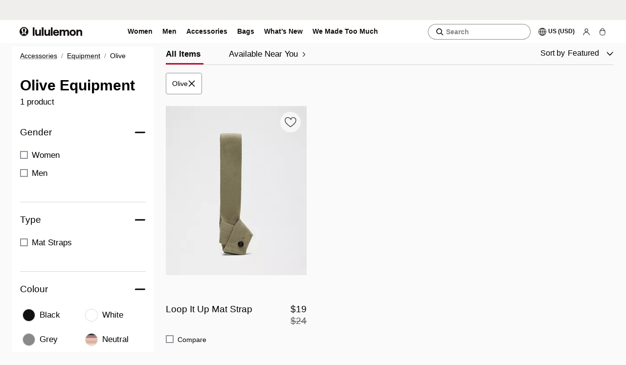

--- FILE ---
content_type: text/html; charset=utf-8
request_url: https://shop.lululemon.com/c/olive-equipment/n13m2oztd6f
body_size: 58240
content:
<!DOCTYPE html><html class="lll-base" lang="en-us"><head><meta charSet="utf-8"/><meta name="next-head" content="1"/><meta content="width=device-width, initial-scale=1" name="viewport"/><meta name="next-head" content="1"/><meta name="apple-itunes-app" content="app-id=920098546"/><meta name="next-head" content="1"/><link rel="preload" as="script" href="https://shop.lululemon.com/api/dataenablement/profile?setOnWin"/><meta name="next-head" content="1"/><script>
          typeof window.blockVendors === 'undefined' && (window.blockVendors = []);
          window.blockVendors.push("target");
        </script><meta name="next-head" content="1"/><link rel="preconnect" href="https://images.lululemon.com"/><meta name="next-head" content="1"/><link rel="preconnect" href="https://lululemonusa.tt.omtrdc.net" crossorigin="anonymous"/><meta name="next-head" content="1"/><link rel="preconnect" href="https://app.launchdarkly.com"/><meta name="next-head" content="1"/><link rel="preconnect" href="https://smetrics.lululemon.com" crossorigin="use-credentials"/><meta name="next-head" content="1"/><link rel="preconnect" href="https://assets.adobedtm.com"/><meta name="next-head" content="1"/><link rel="preconnect" href="https://sentry.io"/><meta name="next-head" content="1"/><link rel="preconnect" href="https://sdkwhd4nja.kameleoon.io"/><meta name="next-head" content="1"/><link rel="preconnect" href="https://googleads.g.doubleclick.net" crossorigin="anonymous"/><meta name="next-head" content="1"/><link rel="preconnect" href="https://lululemonathleticacanadainc.demdex.net/"/><meta name="next-head" content="1"/><link rel="preconnect" href="https://lululemon.btttag.com"/><meta name="next-head" content="1"/><link rel="preconnect" href="https://dpm.demdex.net" crossorigin="use-credentials"/><meta name="next-head" content="1"/><link rel="preconnect" href="https://www.google-analytics.com"/><meta name="next-head" content="1"/><link rel="preconnect" href="https://www.googletagmanager.com" crossorigin="use-credentials"/><meta name="next-head" content="1"/><link rel="preload" as="script" href="//sdkwhd4nja.kameleoon.io/engine.js"/><meta name="next-head" content="1"/><title>Olive Equipment | lululemon</title><meta name="next-head" content="1"/><link rel="canonical" href="https://shop.lululemon.com/c/olive-equipment/n13m2oztd6f"/><meta name="next-head" content="1"/><link rel="alternate" hrefLang="en-US" href="https://shop.lululemon.com/c/olive-equipment/n13m2oztd6f"/><meta name="next-head" content="1"/><link rel="alternate" hrefLang="x-default" href="https://shop.lululemon.com/c/olive-equipment/n13m2oztd6f"/><meta name="next-head" content="1"/><link rel="alternate" hrefLang="en-CA" href="https://shop.lululemon.com/en-ca/c/olive-equipment/n13m2oztd6f"/><meta name="next-head" content="1"/><link rel="alternate" hrefLang="fr-CA" href="https://shop.lululemon.com/fr-ca/c/olive-equipment/n13m2oztd6f"/><meta name="next-head" content="1"/><meta name="robots" content="index, follow, noodp, noydir"/><meta name="next-head" content="1"/><meta name="copyright" content="lululemon athletica"/><meta name="next-head" content="1"/><meta name="description" content="Olive Equipment"/><meta name="next-head" content="1"/><meta property="og:locale" content="en_us"/><meta name="next-head" content="1"/><meta property="og:site_name" content="Lululemon"/><meta name="next-head" content="1"/><meta property="og:description" content="Olive Equipment"/><meta name="next-head" content="1"/><meta property="og:url" content="https://shop.lululemon.com/c/olive-equipment/n13m2oztd6f"/><meta name="next-head" content="1"/><meta property="og:image" content="https://shop.lululemon.com/favicon.ico"/><meta name="next-head" content="1"/><meta property="og:title" content="Olive Equipment | lululemon"/><meta name="next-head" content="1"/><link as="image" data-testid="preload-img-link" imageSizes="(min-width: 1372px) 312px, (min-width: 991px) 22vw, (min-width: 768px) 31vw, 47vw" imageSrcSet="https://images.lululemon.com/is/image/lululemon/LU9AI6S_062214_1?$product_tile$&amp;wid=320&amp;op_usm=0.8,1,10,0&amp;fmt=webp&amp;qlt=80,1&amp;fit=constrain,0&amp;op_sharpen=0&amp;resMode=sharp2&amp;iccEmbed=0&amp;printRes=72 320w,
https://images.lululemon.com/is/image/lululemon/LU9AI6S_062214_1?$product_tile$&amp;wid=750&amp;op_usm=0.8,1,10,0&amp;fmt=webp&amp;qlt=80,1&amp;fit=constrain,0&amp;op_sharpen=0&amp;resMode=sharp2&amp;iccEmbed=0&amp;printRes=72 750w,
https://images.lululemon.com/is/image/lululemon/LU9AI6S_062214_1?$product_tile$&amp;wid=1080&amp;op_usm=0.5,2,10,0&amp;fmt=webp&amp;qlt=80,1&amp;fit=constrain,0&amp;op_sharpen=0&amp;resMode=sharp2&amp;iccEmbed=0&amp;printRes=72 1080w,
https://images.lululemon.com/is/image/lululemon/LU9AI6S_062214_1?$product_tile$&amp;wid=1125&amp;op_usm=0.5,2,10,0&amp;fmt=webp&amp;qlt=80,1&amp;fit=constrain,0&amp;op_sharpen=0&amp;resMode=sharp2&amp;iccEmbed=0&amp;printRes=72 1125w,
https://images.lululemon.com/is/image/lululemon/LU9AI6S_062214_1?$product_tile$&amp;wid=1280&amp;op_usm=0.5,2,10,0&amp;fmt=webp&amp;qlt=80,1&amp;fit=constrain,0&amp;op_sharpen=0&amp;resMode=sharp2&amp;iccEmbed=0&amp;printRes=72 1280w,
https://images.lululemon.com/is/image/lululemon/LU9AI6S_062214_1?$product_tile$&amp;wid=1440&amp;op_usm=0.5,2,10,0&amp;fmt=webp&amp;qlt=80,1&amp;fit=constrain,0&amp;op_sharpen=0&amp;resMode=sharp2&amp;iccEmbed=0&amp;printRes=72 1440w,
https://images.lululemon.com/is/image/lululemon/LU9AI6S_062214_1?$product_tile$&amp;wid=1600&amp;op_usm=0.5,2,10,0&amp;fmt=webp&amp;qlt=80,1&amp;fit=constrain,0&amp;op_sharpen=0&amp;resMode=sharp2&amp;iccEmbed=0&amp;printRes=72 1600w,
https://images.lululemon.com/is/image/lululemon/LU9AI6S_062214_1?$product_tile$&amp;wid=2420&amp;op_usm=0.5,2,10,0&amp;fmt=webp&amp;qlt=80,1&amp;fit=constrain,0&amp;op_sharpen=0&amp;resMode=sharp2&amp;iccEmbed=0&amp;printRes=72 2420w,
https://images.lululemon.com/is/image/lululemon/LU9AI6S_062214_1?$product_tile$&amp;wid=2644&amp;op_usm=0.5,2,10,0&amp;fmt=webp&amp;qlt=80,1&amp;fit=constrain,0&amp;op_sharpen=0&amp;resMode=sharp2&amp;iccEmbed=0&amp;printRes=72 2644w" fetchPriority="auto" rel="preload" type="image/webp"/><link rel="stylesheet" href="https://shop.lululemon.com/static/mwa-shared/layout/11.0.64/static/css/e28e892e9eee472e.css"/><link rel="stylesheet" href="https://shop.lululemon.com/static/mwa-shared/layout/11.0.64/static/css/c9e5c44285354d08.css"/><link rel="stylesheet" href="https://shop.lululemon.com/static/mwa-shared/layout/11.0.64/static/css/11057366373c8bd0.css"/><link rel="stylesheet" href="https://shop.lululemon.com/static/mwa-shared/layout/11.0.64/static/css/9852d7ed31ea3fd9.css"/><link rel="stylesheet" href="https://shop.lululemon.com/static/mwa-shared/layout/11.0.64/static/css/97c38020996ac345.css"/><link rel="stylesheet" href="https://shop.lululemon.com/static/mwa-shared/layout/11.0.64/static/css/5ec4892d40a20904.css"/><link rel="stylesheet" href="https://shop.lululemon.com/static/mwa-shared/layout/11.0.64/static/css/03ae17d5e53f48c2.css"/><link rel="stylesheet" href="https://shop.lululemon.com/static/mwa-shared/layout/11.0.64/static/css/a6199541c4160ae1.css"/><link rel="stylesheet" href="https://shop.lululemon.com/static/mwa-shared/layout/11.0.64/static/css/7a6a909a4f130130.css"/><link rel="stylesheet" href="https://shop.lululemon.com/static/mwa-shared/layout/11.0.64/static/css/8f3342d05a6a8ddd.css"/><link rel="stylesheet" href="https://shop.lululemon.com/static/mwa-shared/layout/11.0.64/static/css/74f548d453a2047a.css"/><link rel="stylesheet" href="https://shop.lululemon.com/static/mwa-shared/layout/11.0.64/static/css/154280e183cf1c99.css"/><link rel="stylesheet" href="https://shop.lululemon.com/static/mwa-shared/layout/11.0.64/static/css/4048da18ceca70c6.css"/><link rel="stylesheet" href="https://shop.lululemon.com/static/mwa-shared/layout/11.0.64/static/css/f266b6a3f036aeac.css"/><link rel="stylesheet" href="https://shop.lululemon.com/static/mwa-shared/layout/11.0.64/static/css/f6aa8b0542a4e3aa.css"/><link rel="stylesheet" href="https://shop.lululemon.com/static/mwa-shared/layout/11.0.64/static/css/b49bf2437888a45c.css"/><link rel="stylesheet" href="https://shop.lululemon.com/static/mwa-shared/layout/11.0.64/static/css/aec306088484d572.css"/><link rel="stylesheet" href="https://shop.lululemon.com/static/mwa-shared/layout/11.0.64/static/css/0257c22636266340.css"/><link rel="stylesheet" href="https://shop.lululemon.com/static/mwa-shared/layout/11.0.64/static/css/9be60417c591bc43.css"/><link rel="stylesheet" href="https://shop.lululemon.com/static/mwa-shared/layout/11.0.64/static/css/2b9880b2265d7c48.css"/><link rel="stylesheet" href="https://shop.lululemon.com/static/mwa-shared/layout/11.0.64/static/css/ce57f7784987002e.css"/><link rel="stylesheet" href="https://shop.lululemon.com/static/mwa-shared/layout/11.0.64/static/css/75800b05b579717e.css"/><link rel="stylesheet" href="https://shop.lululemon.com/static/mwa-shared/layout/11.0.64/static/css/f757709096fe3309.css"/><link rel="stylesheet" href="https://shop.lululemon.com/static/mwa-shared/layout/11.0.64/static/css/7b9b48923b29b801.css"/><link rel="stylesheet" href="https://shop.lululemon.com/static/mwa-shared/layout/11.0.64/static/css/16457d8ca2b16586.css"/><link rel="stylesheet" href="https://shop.lululemon.com/static/mwa-shared/layout/11.0.64/static/css/0ca856490a8115e6.css"/><link rel="stylesheet" href="https://shop.lululemon.com/static/mwa-shared/layout/11.0.64/static/css/b97c2139db354624.css"/><style>
      @font-face {
        font-family: utility-icons;
        font-style: normal;
        font-weight: normal;
        src: url(https://shop.lululemon.com/fonts/utility-icons/utility-icons.eot?#iefix)
            format(embedded-opentype),
          url(https://shop.lululemon.com/fonts/utility-icons/utility-icons.woff)
            format(woff),
          url(https://shop.lululemon.com/fonts/utility-icons/utility-icons.ttf)
            format(truetype),
          url(https://shop.lululemon.com/fonts/utility-icons/utility-icons.svg#utility-icons)
            format(svg);
        font-display: swap;
      }

      @font-face {
        font-family: Calibre;
        font-style: normal;
        font-weight: 100;
        src: url(https://shop.lululemon.com/fonts/CalibreWeb-Thin.eot?#iefix)
            format(embedded-opentype),
          url(https://shop.lululemon.com/fonts/Calibreweb-Thin.woff2)
            format(woff2),
          url(https://shop.lululemon.com/fonts/CalibreWeb-Thin.woff)
            format(woff);
        font-display: swap;
      }

      @font-face {
        font-family: Calibre;
        font-style: normal;
        font-weight: 300;
        src: url(https://shop.lululemon.com/fonts/CalibreWeb-Light.eot?#iefix)
            format(embedded-opentype),
          url(https://shop.lululemon.com/fonts/Calibreweb-Light.woff2)
            format(woff2),
          url(https://shop.lululemon.com/fonts/CalibreWeb-Light.woff)
            format(woff);
        font-display: swap;
      }

      @font-face {
        font-family: Calibre;
        font-style: normal;
        font-weight: 400;
        src: url(https://shop.lululemon.com/fonts/CalibreWeb-Regular.eot?#iefix)
            format(embedded-opentype),
          url(https://shop.lululemon.com/fonts/Calibreweb-Regular.woff2)
            format(woff2),
          url(https://shop.lululemon.com/fonts/CalibreWeb-Regular.woff)
            format(woff);
        font-display: swap;
      }

      @font-face {
        font-family: Calibre;
        font-style: normal;
        font-weight: 500;
        src: url(https://shop.lululemon.com/fonts/CalibreWeb-Medium.eot?#iefix)
            format(embedded-opentype),
          url(https://shop.lululemon.com/fonts/Calibreweb-Medium.woff2)
            format(woff2),
          url(https://shop.lululemon.com/fonts/CalibreWeb-Medium.woff)
            format(woff);
        font-display: swap;
      }

      @font-face {
        font-family: Calibre;
        font-style: normal;
        font-weight: 600;
        src: url(https://shop.lululemon.com/fonts/CalibreWeb-Semibold.eot?#iefix)
            format(embedded-opentype),
          url(https://shop.lululemon.com/fonts/Calibreweb-Semibold.woff2)
            format(woff2),
          url(https://shop.lululemon.com/fonts/CalibreWeb-Semibold.woff)
            format(woff);
        font-display: swap;
      }

      @font-face {
        font-family: utility-icons;
        font-style: normal;
        font-weight: normal;
        src: url(https://shop.lululemon.com/fonts/utility-icons/utility-icons.eot?#iefix)
            format(embedded-opentype),
          url(https://shop.lululemon.com/fonts/utility-icons/utility-icons.woff)
            format(woff),
          url(https://shop.lululemon.com/fonts/utility-icons/utility-icons.ttf)
            format(truetype),
          url(https://shop.lululemon.com/fonts/utility-icons/utility-icons.svg#utility-icons)
            format(svg);
        font-display: swap;
      }

      @font-face {
        font-family: saans;
        font-style: normal;
        font-weight: 300;
        src: url(https://shop.lululemon.com/fonts/Saans-Light.eot);
        src: url(https://shop.lululemon.com/fonts/Saans-Light.eot?#iefix)
            format(embedded-opentype),
          url(https://shop.lululemon.com/fonts/Saans-Light.woff2)
            format(woff2),
          url(https://shop.lululemon.com/fonts/Saans-Light.woff)
            format(woff),
          url(https://shop.lululemon.com/fonts/Saans-Light.ttf)
            format(truetype),
          url(https://shop.lululemon.com/fonts/Saans-Light.svg#saanslight)
            format(svg);
        font-display: swap;
      }

      @font-face {
        font-family: saans;
        font-style: normal;
        font-weight: 380;
        src: url(https://shop.lululemon.com/fonts/Saans-Regular.eot);
        src: url(https://shop.lululemon.com/fonts/Saans-Regular.eot?#iefix)
            format(embedded-opentype),
          url(https://shop.lululemon.com/fonts/Saans-Regular.woff2)
            format(woff2),
          url(https://shop.lululemon.com/fonts/Saans-Regular.woff)
            format(woff),
          url(https://shop.lululemon.com/fonts/Saans-Regular.ttf)
            format(truetype),
          url(https://shop.lululemon.com/fonts/Saans-Regular.svg#saansregular)
            format(svg);
        font-display: swap;
      }

      @font-face {
        font-family: saans;
        font-style: normal;
        font-weight: 570;
        src: url(https://shop.lululemon.com/fonts/Saans-Medium.eot);
        src: url(https://shop.lululemon.com/fonts/Saans-Medium.eot?#iefix)
            format(embedded-opentype),
          url(https://shop.lululemon.com/fonts/Saans-Medium.woff2)
            format(woff2),
          url(https://shop.lululemon.com/fonts/Saans-Medium.woff)
            format(woff),
          url(https://shop.lululemon.com/fonts/Saans-Medium.ttf)
            format(truetype),
          url(https://shop.lululemon.com/fonts/Saans-Medium.svg#saansmedium)
            format(svg);
        font-display: swap;
      }

      @font-face {
        font-family: saans;
        font-style: normal;
        font-weight: 670;
        src: url(https://shop.lululemon.com/fonts/Saans-SemiBold.eot);
        src: url(https://shop.lululemon.com/fonts/Saans-SemiBold.eot?#iefix)
            format(embedded-opentype),
          url(https://shop.lululemon.com/fonts/Saans-SemiBold.woff2)
            format(woff2),
          url(https://shop.lululemon.com/fonts/Saans-SemiBold.woff)
            format(woff),
          url(https://shop.lululemon.com/fonts/Saans-SemiBold.ttf)
            format(truetype),
          url(https://shop.lululemon.com/fonts/Saans-SemiBold.svg#saanssemibold)
            format(svg);
        font-display: swap;
      }

      @font-face {
        font-family: saans;
        font-style: normal;
        font-weight: 790;
        src: url(https://shop.lululemon.com/fonts/Saans-Bold.eot);
        src: url(https://shop.lululemon.com/fonts/Saans-Bold.eot?#iefix)
            format(embedded-opentype),
          url(https://shop.lululemon.com/fonts/Saans-Bold.woff2)
            format(woff2),
          url(https://shop.lululemon.com/fonts/Saans-Bold.woff) format(woff),
          url(https://shop.lululemon.com/fonts/Saans-Bold.ttf)
            format(truetype),
          url(https://shop.lululemon.com/fonts/Saans-Bold.svg#saansbold)
            format(svg);
        font-display: swap;
      }

      @font-face {
        font-family: Saans;
        font-style: normal;
        font-weight: 900;
        font-display: swap;
        src: url(https://shop.lululemon.com/fonts/Saans-Heavy.eot);
        src: url(https://shop.lululemon.com/fonts/Saans-Heavy.eot?#iefix)
            format(embedded-opentype),
          url(https://shop.lululemon.com/fonts/Saans-Heavy.woff2)
            format(woff2),
          url(https://shop.lululemon.com/fonts/Saans-Heavy.woff)
            format(woff),
          url(https://shop.lululemon.com/fonts/Saans-Heavy.ttf)
            format(truetype),
          url(https://shop.lululemon.com/fonts/Saans-Heavy.svg#saansheavy)
            format(svg);
      }
    </style><link rel="preload" href="https://shop.lululemon.com/fonts/Calibreweb-Regular.woff2" as="font" type="font/woff2" crossorigin="anonymous"/><link rel="preload" href="https://shop.lululemon.com/fonts/Calibreweb-Medium.woff2" as="font" type="font/woff2" crossorigin="anonymous"/><link rel="preload" href="https://shop.lululemon.com/fonts/Calibreweb-Semibold.woff2" as="font" type="font/woff2" crossorigin="anonymous"/><link rel="preload" href="https://shop.lululemon.com/fonts/Saans-Regular.woff2" as="font" type="font/woff2" crossorigin="anonymous"/><link rel="preload" href="https://shop.lululemon.com/fonts/Saans-Medium.woff2" as="font" type="font/woff2" crossorigin="anonymous"/><script id="app-config">window.__app_config__ = {"env":"prod","apiHost":"https://shop.lululemon.com","graphqlUrl":"https://shop.lululemon.com/api/graphql","isPrEnv":false,"staticAssetUrl":"https://shop.lululemon.com/static/upper-funnel","adobeUrl":"//assets.adobedtm.com/7a84fdea953b/307bf509eec0/launch-ENbde5763c75c445f1853ee4e59787fde6.min.js","adobeIntlUrl":"//assets.adobedtm.com/7a84fdea953b/8b3eab079147/launch-EN6da713592b9948c39e21848794c35aba.min.js","bttUrl":"//lululemon.btttag.com/btt.js","datadog":{"enabled":true,"environment":"prod","cdn":"https://www.datadoghq-browser-agent.com/us1/v6/datadog-rum.js","applicationId":"d4422ceb-1ac1-414c-97c8-531138613e2e","clientToken":"pub75ad0c3b08ce2dd249e3dba1791bca84","site":"datadoghq.com","service":"upper-funnel-appshell","sessionSampleRate":100,"sessionReplaySampleRate":1,"defaultPrivacyLevel":"mask-user-input"},"eddl":{"enableLogging":false},"abTesting":{"personalizationClientSideId":"5eb440f9be04de0af4ce2f17","digitalOptimizationClientSideId":"66d0a3ce430aab105bfbd613","personalizationHost":"https://shop.lululemon.com","remoteEntryHost":"https://shop.lululemon.com"},"kameleoon":{"siteCode":"sdkwhd4nja","siteIntlCode":"ht4u5obggo","environment":"Production"},"guestIntegrity":{"oneTrustDataDomainScriptID":"63f23301-78ee-4c7b-a88e-1049c81be726"},"analyticsConfigs":{"remoteEntryHost":"https://shop.lululemon.com","isHandledByAppshell":true,"useAnalyticsModuleESM":false},"shape":{"enabled":true,"assetUrl":"/shared/chunk.273c0224d38f1ad8.js?async","srcIdentifier":"273c0224d38f1ad8.js?seed","skipShapeOnLoad":true,"unloadShapeAfterSessionRefresh":true},"okta":{"clientId":"0oaaoruq4oFsh5O3e4x6","url":"https://identity.lululemon.com","authorizeUrl":"https://identity.lululemon.com/oauth2/ausaos9d2Wj3gw6kr4x6/v1/authorize","issuer":"https://identity.lululemon.com/oauth2/ausaos9d2Wj3gw6kr4x6","tokenUrl":"https://identity.lululemon.com/oauth2/ausaos9d2Wj3gw6kr4x6/v1/token","redirectUri":"/account/login","scopes":["openid","email","offline_access","pii"],"partialScopes":["openid","email","offline_access"],"tokenManager":{"secure":true,"autoRenew":false}},"trueFit":{"environment":"prod"},"findMineAnalytics":{"host":"https://api.findmine.com/api/v3/analytics"},"findMineApplicationIds":{"en-us":"C68A7B1F4617634A1DFF","en-ca":"E6E7489F1BC7F2C3C7ED","fr-ca":"E6E7489F1BC7F2C3C7ED"},"backInStock":{"url":"https://apis.lululemon.com/bisservice/api/v1/guests/me/backinstock/items","apiKey":"SADNbukQJBGxZNyRTSOJggFsLzsgXrDf"},"i18nDomains":[{"nextLocale":"en-ca","hostname":"shop.lululemon.com"},{"nextLocale":"en-us","hostname":"shop.lululemon.com"},{"nextLocale":"fr-ca","hostname":"shop.lululemon.com"}],"nav":{"apiHost":"https://shop.lululemon.com","gde":{"salesForceGraphQLHost":"https://shop.lululemon.com","salesForceGraphQLBasePath":"/.graph/intl"},"apiHostBasePath":"/api","multipleFooters":true,"links":{}},"launchDarkly":{"debugEnabled":true,"caco":{"clientId":"65bbe5e4e36fa51086860f97"},"hgh":{"clientId":"65bbe5e4e36fa51086860f97"},"nav":{"clientId":"5c912134e412a70817d6d85c"},"layout":{"clientId":"5c912134e412a70817d6d85c"},"loyaltyEngine":{"clientId":"65baefb680e0490f911a79c0"},"loyalty":{"clientId":"620d91929d3ec6145bbb7ac9"},"ecomWebApp":{"clientId":"5c4f3b2287cd2d5276d6365c"},"ecomCheckoutClient":{"clientId":"5e8522d7d2a59c07fc23179d"},"upperFunnelShell":{"clientId":"6791394b1600b509d99c7ee9"},"identity":{"clientId":"631b8b6ca0e557117a86c0be"},"gated_experiences":{"clientId":"638938acd3175711591f66c0"},"storyExperiences":{"clientId":"67b9081f387b580e21bf2e38"},"catalogExperiences":{"clientId":"67b90809c409ac09ae304943"},"productExperiences":{"clientId":"67b908123f3eca0cc6a2c703"}},"contentful":{"navrec":{"environmentId":"master","accessToken":"7O_NxPHFBmAGoFU3iqn-C5NBR0dr4pcXRR0wDuLvKS4","contentfulUrl":"https://graphql-contentful.lululemon.com/content/v1","spaceId":"gndladl3x575"},"webNavigation":{"environmentId":"master","accessToken":"rpgWBqogYK4K8tsIhthWkmN3pkV1ljpnwHj09XeoY9Y","contentfulUrl":"https://graphql-contentful.lululemon.com/content/v1","spaceId":"iivfwxe8gfn6"},"campaignsAndCommunity":{"environmentId":"master","contentfulUrl":"https://graphql-contentful.lululemon.com/content/v1","accessToken":"93rkpfr0ySxRjHUPPlI3Abd3FEufTM5U3oEKTE9LTyM"},"outfitting":{"environmentId":"master","accessToken":"o2C7iAIMz0F2hQ-gM7m036clOkdCPCu4i6bRkaQ1zPo","spaceId":"gndladl3x575","host":"cdn-contentful.lululemon.com"},"smp":{"environmentId":"master","accessToken":"RRamUe4e7kzBZypQ6IOE6hnvtlDP69mnDfjiUcztJqI","spaceId":"gndladl3x575","host":"cdn-contentful.lululemon.com"},"caco":{"environmentId":"master","accessToken":"o2C7iAIMz0F2hQ-gM7m036clOkdCPCu4i6bRkaQ1zPo","microcopy":{"environmentId":"master","accessToken":"blOTGdQrkGnOEnFGytdJsDi1BULnnkFwN5_ZjInk4pM","spaceId":"j9cxqjc2zykv","crossSpaceToken":"blOTGdQrkGnOEnFGytdJsDi1BULnnkFwN5_ZjInk4pM","crossSpace":{"accessToken":"blOTGdQrkGnOEnFGytdJsDi1BULnnkFwN5_ZjInk4pM"}},"spaceId":"gndladl3x575","host":"cdn-contentful.lululemon.com","distributionEmail":"coco@lululemon.com"},"hgh":{"environmentId":"master","accessToken":"UPE0AJcK1zT_YGef9a7MlopkVFKInt04rfkTpmeStNI","microcopy":{"environmentId":"master","accessToken":"fZbT5jmdBCr2IM-KrQxpDaejulml31hB0lP5UrNlEic","spaceId":"j9cxqjc2zykv"},"spaceId":"gndladl3x575","host":"cdn-contentful.lululemon.com","distributionEmail":"coco@lululemon.com"},"cdp":{"environmentId":"master","microcopy":{"environmentId":"master","accessToken":"ZwyUOF36iGZPjYJ2pcHQzr2BCPuHhA8EjL525hTfpuk","spaceId":"j9cxqjc2zykv"},"webProductMerch":{"environmentId":"master","accessToken":"GQtW987qDFaqX22ePJ9S9e0b05S5sBqad0T9fg2ae_Q","spaceId":"rq345gx9ctjg"},"accessToken":"RRamUe4e7kzBZypQ6IOE6hnvtlDP69mnDfjiUcztJqI","spaceId":"gndladl3x575","host":"cdn-contentful.lululemon.com"},"pdp":{"environmentId":"master","microcopy":{"environmentId":"master","accessToken":"ZwyUOF36iGZPjYJ2pcHQzr2BCPuHhA8EjL525hTfpuk","spaceId":"j9cxqjc2zykv"},"digitalPantsWall":{"environmentId":"master","accessToken":"jf5pffu7YLYDEYh4IQi_5aIB4ue6zGQPdSPS6mdM0uk","spaceId":"t1t2v379jabw"},"navigation":{"environmentId":"master","accessToken":"jf5pffu7YLYDEYh4IQi_5aIB4ue6zGQPdSPS6mdM0uk","spaceId":"gndladl3x575"},"accessToken":"RRamUe4e7kzBZypQ6IOE6hnvtlDP69mnDfjiUcztJqI","spaceId":"gndladl3x575","host":"cdn-contentful.lululemon.com"},"gated_experiences":{"microcopy":{"environmentId":"master","accessToken":"hrDG67nrTVxS4-dyaFFPoinY7QfgbbrF-U7JTYLCVDM","spaceId":"j9cxqjc2zykv"},"host":"cdn-contentful.lululemon.com","distributionEmail":"GatedExperiences@lululemon.com"},"size_and_fit":{"microcopy":{"environmentId":"master","accessToken":"RqJHwL76F-sAbRabOLSTS1f8FvORv8-C9r9ecwLZrC0","spaceId":"j9cxqjc2zykv"},"host":"cdn-contentful.lululemon.com"},"gde":{"navrec":{"environmentId":"master","contentfulUrl":"https://graphql-contentful.lululemon.com/content/v1","spaceId":"iivfwxe8gfn6","accessToken":"HzE4P-8xCkZ0OGMJ609YEYE89Gy5brtV6Pmai3tTw5M","cfEntryIds":{"header":{"en-US":"3tgWLjEv5UlnOKMbDFKDX7","en-CA":"01aQ5OQ5d7s10LU15NfpQe","fr-CA":"7JZ26XiwLXEvTIShqTlpSK","en-GB":"1gWvsDA9oUpyc3sxo9BbHK","en-DE":"6wPT4Lr7A9oOstMNqV55Ps","de-DE":"wC4iA0KwO6X92lTWxeT9D","en-AU":"5z44kC9GQX0bnxFhMK9AyY","ko-KR":"7D1P7zBOyeIxWbsrrg5X2M"},"footer":{"en-US":"3QFtcFddRgAkD6HqGBP347","en-CA":"432krZqvPyV3o6nqhsRUi1","fr-CA":"1UGTYKkJRAakQJ6VAl3ay3","en-GB":"21qLNou55dPAxuLievbh1X","en-DE":"1mNgiyOUpizlihkUa5FCSd","de-DE":"5s9aYiQzisTTm3axQRkFeM","en-AU":"47QgwrHNpD7BCWivEQwtrJ","ko-KR":"1hN5GInVCB8mVF9yY1X9eg"},"simpleFooter":{"en-US":"3D1l6FUGZPhXlpJ7Hy8zWJ","en-CA":"4rBAJIlGtKmez0QqrvrCXK","fr-CA":"2huKPUuOHBEeOEEP6sBla3","en-GB":"2huKPUuOHBEeOEEP6sBla3","en-DE":"2huKPUuOHBEeOEEP6sBla3","de-DE":"2huKPUuOHBEeOEEP6sBla3","en-AU":"2huKPUuOHBEeOEEP6sBla3","ko-KR":"2huKPUuOHBEeOEEP6sBla3"}}},"emailSubscription":{"siteKey":"6Ld6fXcUAAAAADZs4SlsDxy17djMohmGh4KWsuxK","endPoint":{"en-gb":"https://www.lululemon.co.uk/on/demandware.store/Sites-UK-Site/en_GB/Emailsignup-SignUp","en-de":"https://www.lululemon.de/on/demandware.store/Sites-DE-Site/en_DE/Emailsignup-SignUp","de-de":"https://www.lululemon.de/on/demandware.store/Sites-DE-Site/de_DE/Emailsignup-SignUp","en-au":"https://www.lululemon.com.au/on/demandware.store/Sites-AU-Site/en_AU/Emailsignup-SignUp","ko-kr":"https://www.lululemon.co.kr/on/demandware.store/Sites-KR-Site/ko_KR/Emailsignup-SignUp"},"endPointPopup":{"en-gb":"https://www.lululemon.co.uk/on/demandware.store/Sites-UK-Site/en_GB/Emailsignup-SignUp","en-de":"https://www.lululemon.de/on/demandware.store/Sites-DE-Site/en_DE/Emailsignup-SignUp","de-de":"https://www.lululemon.de/on/demandware.store/Sites-DE-Site/de_DE/Emailsignup-SignUp","en-au":"https://www.lululemon.com.au/on/demandware.store/Sites-AU-Site/en_AU/Emailsignup-SignUp","ko-kr":"https://www.lululemon.co.kr/on/demandware.store/Sites-KR-Site/ko_KR/Emailsignup-SignUp"}},"caco":{"environmentId":"master","microcopy":{"environmentId":"master","accessToken":"fZbT5jmdBCr2IM-KrQxpDaejulml31hB0lP5UrNlEic","spaceId":"j9cxqjc2zykv","crossSpaceToken":"blOTGdQrkGnOEnFGytdJsDi1BULnnkFwN5_ZjInk4pM","crossSpace":{"accessToken":"blOTGdQrkGnOEnFGytdJsDi1BULnnkFwN5_ZjInk4pM"},"cfEntryIds":{"localeKeyConfigs":{"en-US":"4b1YC9dEcqKvMnXxic174x","en-CA":"4b1YC9dEcqKvMnXxic174x","fr-CA":"4b1YC9dEcqKvMnXxic174x","en-GB":"4b1YC9dEcqKvMnXxic174x","en-DE":"4b1YC9dEcqKvMnXxic174x","de-DE":"4b1YC9dEcqKvMnXxic174x","en-AU":"4b1YC9dEcqKvMnXxic174x","ko-KR":"4b1YC9dEcqKvMnXxic174x"}}},"spaceId":"jieq3iqawvip","accessToken":"TjTv5tuBgjsi7FGVzT3m6-3766OC5kV_iGwOg2dybfk","host":"cdn-contentful.lululemon.com"},"hgh":{"environmentId":"master","microcopy":{"environmentId":"master","accessToken":"fZbT5jmdBCr2IM-KrQxpDaejulml31hB0lP5UrNlEic","spaceId":"j9cxqjc2zykv"},"spaceId":"jieq3iqawvip","accessToken":"TjTv5tuBgjsi7FGVzT3m6-3766OC5kV_iGwOg2dybfk","host":"cdn-contentful.lululemon.com"}}},"shellName":"upper-funnel","googleMapsApiKey":"AIzaSyDT-DeDxrqzzEvpQbAwZaNxd73hSnwznLo","preloadResources":[],"preconnectResources":[],"storyTypes":["bags","black-friday","boxing-day","cyber-monday","end-of-year-sale","gifts","global-outerwear","holiday-gift-guide","kambassadors","loungewear","oberbekleidung","outerwear","public-test","running","run-events","shorts","team-canada","training"],"ugcScriptUrls":{"en-GB":"https://apps.storystream.ai/app/js/YmJmNzdmMzNkZmFkZDY3YWNl.js","en-DE":"https://apps.storystream.ai/app/js/YmJmNzdmMzNkZmFkZDY3YWNl.js","en-AU":"https://apps.storystream.ai/app/js/NTU3OWE4NjJmMjQxNjJiYjA0.js","de-DE":"https://apps.storystream.ai/app/js/YmJmNzdmMzNkZmFkZDY3YWNl.js","ko-KR":"https://apps.storystream.ai/app/js/NTU3OWE4NjJmMjQxNjJiYjA0.js"},"rvmOverrides":{"appConfigSchemaVersion":1,"subapps":{"story-app":{"version":"5.3.2","integrity":""},"pcdp-app":{"version":"2.0.18","integrity":""},"outfit-hub-app":{"version":"2.0.15","integrity":""},"size-guide-app":{"version":"2.0.6","integrity":""},"layout":{"version":"11.0.64","integrity":"","ssrUrl":"https://shop.lululemon.com/en-ca","url":"https://shop.lululemon.com/en-ca"},"cdp-app":{"version":"2.3.20","integrity":""},"bra-quiz-app":{"version":"2.1.0","integrity":""},"search-app":{"version":"2.0.35","integrity":""},"pdp-app":{"version":"2.3.84","integrity":""},"compare-app":{"version":"2.0.27","integrity":""},"internal-bra-quiz-page":{"version":"2.1.0","integrity":""},"story-app-next":{"version":"1.0.28","integrity":""},"layout-v8":{"version":"10.0.9","integrity":"","ssrUrl":"https://shop.lululemon.com/en-ca","url":"https://shop.lululemon.com/en-ca"}}},"navLocale":"en-us"}; window.awsRegion = "use1"</script><meta name="msapplication-TileImage" content="https://shop.lululemon.com/static/upper-funnel/13.0.1/_next/static/public/favicons/mstile-150x150.png"/><link rel="shortcut icon" href="https://shop.lululemon.com/static/upper-funnel/13.0.1/_next/static/public/favicons/favicon.ico"/><link rel="icon" type="image/png" href="https://shop.lululemon.com/static/upper-funnel/13.0.1/_next/static/public/favicons/favicon-16x16.png" sizes="16x16"/><link rel="icon" type="image/png" href="https://shop.lululemon.com/static/upper-funnel/13.0.1/_next/static/public/favicons/favicon-32x32.png" sizes="32x32"/><link rel="apple-touch-icon" href="https://shop.lululemon.com/static/upper-funnel/13.0.1/_next/static/public/favicons/apple-touch-icon.png" sizes="180x180"/><link rel="apple-touch-icon" type="image/png" href="https://shop.lululemon.com/static/upper-funnel/13.0.1/_next/static/public/favicons/apple-touch-icon-57x57.png" sizes="57x57"/><link rel="apple-touch-icon" type="image/png" href="https://shop.lululemon.com/static/upper-funnel/13.0.1/_next/static/public/favicons/apple-touch-icon-60x60.png" sizes="60x60"/><link rel="apple-touch-icon" type="image/png" href="https://shop.lululemon.com/static/upper-funnel/13.0.1/_next/static/public/favicons/apple-touch-icon-72x72.png" sizes="72x72"/><link rel="apple-touch-icon" type="image/png" href="https://shop.lululemon.com/static/upper-funnel/13.0.1/_next/static/public/favicons/apple-touch-icon-76x76.png" sizes="76x76"/><link rel="apple-touch-icon" type="image/png" href="https://shop.lululemon.com/static/upper-funnel/13.0.1/_next/static/public/favicons/apple-touch-icon-114x114.png" sizes="114x114"/><link rel="apple-touch-icon" type="image/png" href="https://shop.lululemon.com/static/upper-funnel/13.0.1/_next/static/public/favicons/apple-touch-icon-120x120.png" sizes="120x120"/><link rel="apple-touch-icon" type="image/png" href="https://shop.lululemon.com/static/upper-funnel/13.0.1/_next/static/public/favicons/apple-touch-icon-144x144.png" sizes="144x144"/><link rel="apple-touch-icon" type="image/png" href="https://shop.lululemon.com/static/upper-funnel/13.0.1/_next/static/public/favicons/apple-touch-icon-152x152.png" sizes="152x152"/><link rel="apple-touch-icon" type="image/png" href="https://shop.lululemon.com/static/upper-funnel/13.0.1/_next/static/public/favicons/apple-touch-icon-180x180.png" sizes="180x180"/><link rel="icon" type="image/png" href="https://shop.lululemon.com/static/upper-funnel/13.0.1/_next/static/public/favicons/android-chrome-192x192.png" sizes="192x192"/><link rel="icon" type="image/png" href="https://shop.lululemon.com/static/upper-funnel/13.0.1/_next/static/public/favicons/android-chrome-512x512.png" sizes="512x512"/><script async="" src="//assets.adobedtm.com/7a84fdea953b/307bf509eec0/launch-ENbde5763c75c445f1853ee4e59787fde6.min.js"></script><script src="https://shop.lululemon.com/static/fmodules/dcp/@lululemon/mwa-analytics/latest/browser/mwa-analytics.js" data-webpack="mwaAnalytics" id="mwa-analytics-script" async=""></script><script>(function() {
        const load = () => {
          if (window.lllAnalyticsReadyEventFlag || !window.MwaAnalytics) return;
          window.MwaAnalytics.initializeAnalytics(
            "upper-funnel AppShell",
            window.analyticsTransformations || {},
            window.analyticsPlugins || []
          );
          window.dispatchEvent(new CustomEvent("lll-analyticsReady"));
          window.lllAnalyticsReadyEventFlag = true;
        };
        load();
        const script = document.getElementById('mwa-analytics-script');
        if (!script) {
          console.error('MWA Analytics script not found');
          return;
        }
        script.addEventListener('load', load, {once: true});
        script.addEventListener('error', (err) => {
          console.error('Error loading MWA Analytics script:', err);
        }, {once: true});
        })();</script><script src="https://shop.lululemon.com/static/fmodules/dcp/@lululemon/analytics-module-bootstrap/NA/latest/analyticsModuleBootstrap.js" data-webpack="AnalyticsModuleBootstrap" async=""></script><script src="https://shop.lululemon.com/static/fmodules/dcp/experiment-module/latest/experiment-module-remoteEntry.js" data-webpack="experimentModule" async=""></script><script src="https://shop.lululemon.com/static/fmodules/dcp/lam-model/latest/lam-model-remoteEntry.js" data-webpack="lamModel" async=""></script><script src="https://shop.lululemon.com/static/fmodules/dcp/validation-configs/latest/validation-configs-remoteEntry.js" data-webpack="validationConfigs" async=""></script><script src="https://shop.lululemon.com/static/fmodules/dcp/transformation-configs/latest/transformation-configs-remoteEntry.js" data-webpack="transformationModule" async=""></script><script id="kameleoon-anti-flicker" data-nscript="beforeInteractive">
            var kameleoonLoadingTimeout = 1000;
            
            window.kameleoonQueue = window.kameleoonQueue || [];
            window.kameleoonStartLoadTime = new Date().getTime();
            if (! document.getElementById("kameleoonLoadingStyleSheet") && ! window.kameleoonDisplayPageTimeOut) {
              var kameleoonS = document.getElementsByTagName("script")[0];
              var kameleoonCc = "* { visibility: hidden !important; background-image: none !important; }";
              var kameleoonStn = document.createElement("style");
              kameleoonStn.type = "text/css";
              kameleoonStn.id = "kameleoonLoadingStyleSheet";
              if (kameleoonStn.styleSheet) {
                kameleoonStn.styleSheet.cssText = kameleoonCc;
              } else {
                kameleoonStn.appendChild(document.createTextNode(kameleoonCc));
              }
              kameleoonS.parentNode.insertBefore(kameleoonStn, kameleoonS);
              window.kameleoonDisplayPage = function(fromEngine) {
                if (!fromEngine) {
                  window.kameleoonTimeout = true;
                }
                if (kameleoonStn.parentNode) {
                  kameleoonStn.parentNode.removeChild(kameleoonStn);
                }
              };
              window.kameleoonDisplayPageTimeOut = window.setTimeout(window.kameleoonDisplayPage, kameleoonLoadingTimeout);
            }
          </script><script id="digital-data" data-nscript="beforeInteractive">window.digitalData = window.digitalData || {"version":"1.0","luluVersion":"2.0","page":{"category":{"gender":undefined,"pageType":undefined,"primaryCategory":undefined,"subCategory1":undefined,"subCategory2":undefined},"pageInfo":{"breadCrumbs":undefined,"country":undefined,"geoRegion":undefined,"language":undefined,"pageID":undefined,"pageName":undefined,"version":undefined,"currency":undefined},"attributes":{"wishlist":{"wishlistID":undefined,"wishlistToken":undefined,"sharingEnabled":undefined}}},"user":[{"profile":[{"profileInfo":{"profileID":undefined,"geolocated":undefined},"address":{"stateProvince":undefined,"postalCode":undefined,"country":undefined},"attributes":{"optin":undefined}}],"segment":{"activeMember":undefined,"emailSubscriber":undefined},"uemh":undefined,"userState":undefined,"sessionID":undefined}],"cart":{"cartID":undefined,"price":{"cartTotal":undefined,"netPrice":undefined,"currency":undefined,"shipping":undefined,"shippingMethod":undefined,"tax":undefined,"taxRate":undefined,"productDiscount":undefined,"voucher":[]},"attributes":{"cartType":undefined,"estimatedDeliveryDate":undefined,"estimatedDeliveryDates":undefined},"item":undefined},"transaction":{"transactionID":undefined,"profile":{"shippingAddress":{"stateProvince":undefined,"postalCode":undefined,"country":undefined}},"total":{"transactionTotal":undefined,"netPrice":undefined,"currency":undefined,"shipping":undefined,"shippingMethod":undefined,"tax":undefined,"taxRate":undefined,"productDiscount":undefined,"voucher":[],"paymentMethod":[]},"attributes":{"gift":undefined},"item":undefined},"error":{"errorType":undefined,"errorMessage":undefined},"product":{"items":[]}};</script><noscript data-n-css=""></noscript><script defer="" nomodule="" src="https://shop.lululemon.com/static/upper-funnel/13.0.1/_next/static/chunks/polyfills-42372ed130431b0a.js"></script><script src="https://shop.lululemon.com/api/dataenablement/profile?setOnWin" async="" defer="" data-nscript="beforeInteractive"></script><script id="lll-onetrust-script" src="https://cdn.cookielaw.org/scripttemplates/otSDKStub.js" type="text/javascript" data-domain-script="63f23301-78ee-4c7b-a88e-1049c81be726" data-document-language="true" defer="" data-nscript="beforeInteractive"></script><script src="//sdkwhd4nja.kameleoon.io/engine.js" async="" defer="" data-nscript="beforeInteractive"></script><script src="https://www.datadoghq-browser-agent.com/us1/v6/datadog-rum.js" defer="" data-nscript="beforeInteractive"></script><script src="https://shop.lululemon.com/static/upper-funnel/13.0.1/_next/static/chunks/webpack-b18d83c6cd8b7e44.js" defer=""></script><script src="https://shop.lululemon.com/static/upper-funnel/13.0.1/_next/static/chunks/main-dcc8a5ceabcc4f63.js" defer=""></script><script src="https://shop.lululemon.com/static/upper-funnel/13.0.1/_next/static/chunks/pages/_app-6e80b2b050b25cb4.js" defer=""></script><script src="https://shop.lululemon.com/static/upper-funnel/13.0.1/_next/static/chunks/3142-3a2ad16e2419bd20.js" defer=""></script><script src="https://shop.lululemon.com/static/upper-funnel/13.0.1/_next/static/chunks/pages/c/%5B...slug%5D-80fe2705ecb74546.js" defer=""></script><script src="https://shop.lululemon.com/static/upper-funnel/13.0.1/_next/static/P6SHjvx_Hb8BGRhJ1xFiS/_buildManifest.js" defer=""></script><script src="https://shop.lululemon.com/static/upper-funnel/13.0.1/_next/static/P6SHjvx_Hb8BGRhJ1xFiS/_ssgManifest.js" defer=""></script></head><body><div id="__next"><!--$--><main data-testid="layout-children"><!--$--><!--$--><!--/$--><div class="wrapperContainer"><!--$--><!--$--><div class="OneLinkNoTx banners_bannerWrapper___6J_u"><div class="header-banner__placeholder"></div></div><!--/$--><header class="OneLinkNoTx layout-container-meganav mega-nav_megaNav__Ja7lq" data-header-version="v3"><a class="OneLinkTx mega-nav_skipNav__t78x0" href="#main-content">Skip Navigation</a><nav class="mega-nav_mainNav__mMxmc" aria-label="Main Navigation"><div data-testid="nav-mobile" class="mobile_mobileNav__SP56s"><div class="mobile_navContainer__nLGau"><a data-lulu-attributes="{&quot;type&quot;:&quot;link&quot;,&quot;link&quot;:{&quot;type&quot;:&quot;hdr-mn&quot;,&quot;name&quot;:&quot;home&quot;,&quot;id&quot;:&quot;home&quot;},&quot;version&quot;:&quot;1.0&quot;}" data-lulu-track="nav-link" href="/en-us/" class="site-logo-lockup_siteLogoLockup__4tBF6"><svg height="24" width="170" fill="none" viewBox="0 0 170 24" xmlns="http://www.w3.org/2000/svg" class="site-logo-lockup_siteLogoLockupIcon__EdF3z" focusable="false" role="img" data-lll-pl="icon" aria-hidden="true"><path d="M36 .647h4.57v22.821H36zm22.158 22.821h-4.57v-2.224c-1.002 1.47-2.818 2.472-5.008 2.472-3.57 0-5.98-2.316-5.98-5.884V7.22h4.601v9.422c0 1.786 1.097 3.005 2.818 3.005 2.316 0 3.569-1.908 3.569-5.29V7.221h4.57zM60.496.647h4.57v22.821h-4.57zm22.351 22.821h-4.57v-2.224c-1.002 1.47-2.818 2.472-5.008 2.472-3.569 0-5.98-2.316-5.98-5.884V7.22h4.601v9.422c0 1.786 1.097 3.005 2.819 3.005 2.315 0 3.568-1.908 3.568-5.29V7.221h4.57zM85.01.647h4.57v22.821h-4.57zm17.312 12.614c-.125-1.687-1.253-2.879-3.222-2.879-1.725 0-2.913 1.002-3.351 2.88h6.573ZM99.1 6.97c5.694 0 8.17 4.288 8.17 8.047 0 .75-.065 1.531-.065 1.531H95.654c.377 2.16 1.786 3.352 3.884 3.352 1.565 0 2.723-.69 3.066-1.848h4.57c-.502 3.569-3.568 5.664-7.795 5.664-5.538 0-8.262-4.32-8.262-8.387 0-4.037 2.442-8.36 7.983-8.36Zm9.791.25h4.571v2.255c.937-1.504 2.471-2.505 4.6-2.505 2.567 0 4.163 1.035 4.978 2.913.846-1.535 2.784-2.913 5.416-2.913 3.535 0 5.854 2.319 5.854 5.45v11.048h-4.605v-9.704c0-1.817-1.001-2.944-2.689-2.944-2.003 0-3.13 1.69-3.13 4.353v8.295h-4.571v-9.704c0-1.817-1.001-2.944-2.662-2.944-2.033 0-3.191 1.721-3.191 4.353v8.295h-4.571V7.221Zm39.165 8.11c0-2.632-1.566-4.446-3.79-4.446-2.315 0-3.786 1.848-3.786 4.445 0 2.628 1.471 4.475 3.786 4.475 2.255 0 3.79-1.847 3.79-4.475Zm-12.21 0c0-4.792 3.507-8.36 8.42-8.36 4.883 0 8.452 3.538 8.452 8.36 0 4.851-3.569 8.386-8.452 8.386-4.913 0-8.42-3.565-8.42-8.387Zm18.567-8.11h4.57v2.225c1.002-1.474 2.819-2.475 5.009-2.475 3.568 0 5.979 2.319 5.979 5.887v10.611h-4.601v-9.422c0-1.786-1.096-3.005-2.818-3.005-2.315 0-3.569 1.908-3.569 5.29v7.137h-4.57V7.221ZM16.693 19.733a3.953 3.953 0 0 1-3.946-3.96c0-.78.283-1.47.55-2.186q.286-.76.566-1.524c.444-1.2.867-2.426 1.064-3.693.156-1.007.136-2.23-.627-3-.583-.59-1.487-.72-2.297-.727-.81.004-1.713.137-2.296.727-.764.77-.78 1.993-.627 3 .197 1.267.62 2.497 1.063 3.693q.281.764.567 1.524c.267.716.55 1.406.55 2.186a3.953 3.953 0 0 1-3.947 3.96 3.95 3.95 0 0 1-3.663-2.486 2.575 2.575 0 0 0 3.77-.307c.553-.7.67-1.657.433-2.507-.26-.93-.82-1.683-1.27-2.546-1.463-2.5-1.403-4.37-1.403-4.37a5.4 5.4 0 0 1 .06-.807q.035-.216.09-.427.055-.199.13-.393a3.3 3.3 0 0 1 .603-.997 3 3 0 0 1 .27-.273 4 4 0 0 1 .63-.467q.176-.104.36-.193a6 6 0 0 1 .8-.317 7 7 0 0 1 .437-.126q.23-.059.46-.107.24-.048.48-.087a14 14 0 0 1 1.02-.117q.268-.019.537-.033c.183-.01.37-.013.553-.016q.33-.005.66-.004.278.005.557.014.27.009.54.03.262.018.523.046.254.025.503.064a10 10 0 0 1 .95.18c.147.036.297.076.44.12q.21.064.417.143a6 6 0 0 1 .76.35q.174.1.337.213.16.111.306.24a3.5 3.5 0 0 1 .52.56 3.5 3.5 0 0 1 .627 1.477 5 5 0 0 1 .08.933s.06 1.87-1.403 4.37c-.45.864-1.014 1.617-1.27 2.547-.237.85-.117 1.807.436 2.507a2.575 2.575 0 0 0 3.77.306 3.97 3.97 0 0 1-3.67 2.48M12 0C5.373 0 0 5.373 0 12s5.373 12 12 12 12-5.373 12-12S18.627 0 12 0" fill="#140F0F"></path></svg><span class="lll-hidden-visually">lululemon athletica</span></a><div class="mobile_mobileNavItems__TgSOT"><div data-testid="sign-in-button" class=""><div class="" role="presentation" aria-hidden="true"></div><div class="sign-in_profile__CyJTt undefined"><div class="sign-in_accountMenuWrapper__u7urN"><a class="anchor_anchor__Rsir0 iconComponents_iconWrapper__ZuMaq sign-in_iconWrapper__NrQ_9" data-lulu-attributes="{&quot;type&quot;:&quot;link&quot;,&quot;link&quot;:{&quot;type&quot;:&quot;hdr-account&quot;,&quot;name&quot;:&quot;Sign%20In&quot;,&quot;id&quot;:&quot;sign-in&quot;},&quot;version&quot;:&quot;1.0&quot;}" data-lulu-track="nav-link" data-testid="sign-in-url" href="https://shop.lululemon.com/account/login"><svg height="16" width="16" viewBox="0 0 16 16" xmlns="http://www.w3.org/2000/svg" class="iconComponents_icon__gXWQF iconComponents_signinABStyleIcon__zehLn" focusable="false" role="img" data-lll-pl="icon" aria-labelledby="icon_:Rlj5d2qfm:" aria-hidden="false"><title id="icon_:Rlj5d2qfm:">account menu icon</title><path d="M8 2.5a2.5 2.5 0 1 0 0 5 2.5 2.5 0 0 0 0-5M4.5 5a3.5 3.5 0 1 1 7 0 3.5 3.5 0 0 1-7 0" fill="currentColor" fill-rule="evenodd"></path><path d="M8 9.5A5.5 5.5 0 0 0 2.5 15h-1a6.5 6.5 0 1 1 13 0h-1A5.5 5.5 0 0 0 8 9.5" fill="currentColor" fill-rule="evenodd"></path></svg></a></div></div></div><a class="anchor_anchor__Rsir0 cart-icon_shoppingCartIcon__o7ckF mobile_navItem__5xneD" rel="nofollow" title="Loading items" aria-label="Loading items" data-lulu-track="nav-link" data-lulu-attributes="{&quot;type&quot;:&quot;link&quot;,&quot;link&quot;:{&quot;type&quot;:&quot;hdr-cart&quot;,&quot;name&quot;:&quot;My%20Bag&quot;,&quot;id&quot;:&quot;my-bag&quot;},&quot;version&quot;:&quot;1.0&quot;}" href="https://shop.lululemon.com/shop/mybag"><svg height="16" width="17" fill="none" viewBox="0 0 17 16" xmlns="http://www.w3.org/2000/svg" focusable="false" role="img" data-lll-pl="icon" aria-labelledby="icon_:Rd5d2qfm:" aria-hidden="false"><title id="icon_:Rd5d2qfm:">bag</title><path d="M13.301 5.167h-8.96c-.38 0-.687.3-.687.667V11.5c0 1.84 1.54 3.334 3.447 3.334h3.447c1.9 0 3.446-1.494 3.446-3.334V5.834a.677.677 0 0 0-.686-.667z" stroke="#140F0F" stroke-miterlimit="10"></path><path d="M5.654 7V4.314a3.17 3.17 0 0 1 3.167-3.147c1.74 0 3.167 1.42 3.167 3.173V7" stroke="#140F0F" stroke-miterlimit="10"></path></svg></a></div><button class="button_clear__ImH64 mobile_menuButton__0I_vx" data-testid="menu-open-button" type="button"><svg height="16" width="16" viewBox="0 0 24 24" xmlns="http://www.w3.org/2000/svg" focusable="false" role="img" data-lll-pl="icon" aria-labelledby="icon_:R1ld2qfm:" aria-hidden="false"><title id="icon_:R1ld2qfm:">hamburger icon</title><path d="M21 6.75H2v-.5a1 1 0 0 1 1-1h19v.5a1 1 0 0 1-1 1m1 5v-.5H3a1 1 0 0 0-1 1v.5h19a1 1 0 0 0 1-1m0 6v-.5H3a1 1 0 0 0-1 1v.5h19a1 1 0 0 0 1-1" fill="currentColor" fill-rule="evenodd"></path></svg></button></div><div class="search_searchBox__XvfY2 search_mobile__70DpB OneLinkTx" role="none"><div class="search_mask__IPg8H search_delay__Xpx4F" data-testid="nav-search-mask"></div><div class="search_formWrapper__oskLN search_formWrapperHighlight__una6K"><form autoComplete="off" action="/search" class="search_form__eCm07"><svg height="16" width="16" viewBox="0 0 16 16" xmlns="http://www.w3.org/2000/svg" class="search_show__7_1hP search_closeIcon__XFJq1 search_hideCloseIcon__vc_kD" focusable="false" role="img" data-lll-pl="icon" aria-labelledby="icon_:R5pd2qfm:" aria-hidden="false" data-testid="search-clear"><title id="icon_:R5pd2qfm:">Close</title><path d="M13 3 3 13M3 3l10 10" stroke="currentColor" stroke-linecap="round" stroke-linejoin="round" stroke-width="1.25"></path></svg><svg height="16" width="16" viewBox="0 0 16 16" xmlns="http://www.w3.org/2000/svg" class="search_searchIcon__Cx4R_" focusable="false" role="img" data-lll-pl="icon" aria-labelledby="icon_:R9pd2qfm:" aria-hidden="false"><title id="icon_:R9pd2qfm:">Search</title><path d="m15.53 14.47-4-4a5.82 5.82 0 1 0-1.07 1.06l3.27 3.26a1 1 0 0 0 1.42 0zM7 11.25A4.25 4.25 0 1 1 11.25 7 4.26 4.26 0 0 1 7 11.25" fill="currentColor" fill-rule="evenodd"></path></svg><input autoComplete="off" placeholder="Search" class="search_input__aoi4_ search-text lll-type-body-medium OneLinkTx search_persistantSearchTermColorChange__z7mZt" name="Ntt" type="search" data-testid="nav-mobile-search" disabled="" value=""/></form></div><div class=""><div data-testid="nav-search-results" class="search_results__3CJA5 search_searchTransitions__zF_Aa"><div class="search_initialSuggestions__NEE2O"><span class="search_header__53nZH"><h4 class="lll-type-label-extra-small">Trending Searches</h4></span><ul class="unordered-list_ulStyle__h3cGS"><li><div height="24"><div class="search_loadingAnimation__KcQ8b search_loadingPlaceholder__5dL2c search_loadingPlaceholderVaryWidth__MT4GI" style="height:1rem"></div><div class="search_loadingAnimation__KcQ8b search_loadingPlaceholder__5dL2c search_loadingPlaceholderVaryWidth__MT4GI" style="height:1rem"></div><div class="search_loadingAnimation__KcQ8b search_loadingPlaceholder__5dL2c search_loadingPlaceholderVaryWidth__MT4GI" style="height:1rem"></div><div class="search_loadingAnimation__KcQ8b search_loadingPlaceholder__5dL2c search_loadingPlaceholderVaryWidth__MT4GI" style="height:1rem"></div><div class="search_loadingAnimation__KcQ8b search_loadingPlaceholder__5dL2c search_loadingPlaceholderVaryWidth__MT4GI" style="height:1rem"></div></div></li></ul></div></div></div></div></div><div data-testid="nav-desktop" class="mega-nav_navWrapperDesktop__mMlCb"><div class="mega-nav_logo__r97zg"><a data-lulu-attributes="{&quot;type&quot;:&quot;link&quot;,&quot;link&quot;:{&quot;type&quot;:&quot;hdr-mn&quot;,&quot;name&quot;:&quot;home&quot;,&quot;id&quot;:&quot;home&quot;},&quot;version&quot;:&quot;1.0&quot;}" data-lulu-track="nav-link" href="/en-us/" class="site-logo-lockup_siteLogoLockup__4tBF6"><svg height="24" width="170" fill="none" viewBox="0 0 170 24" xmlns="http://www.w3.org/2000/svg" class="site-logo-lockup_siteLogoLockupIcon__EdF3z" focusable="false" role="img" data-lll-pl="icon" aria-hidden="true"><path d="M36 .647h4.57v22.821H36zm22.158 22.821h-4.57v-2.224c-1.002 1.47-2.818 2.472-5.008 2.472-3.57 0-5.98-2.316-5.98-5.884V7.22h4.601v9.422c0 1.786 1.097 3.005 2.818 3.005 2.316 0 3.569-1.908 3.569-5.29V7.221h4.57zM60.496.647h4.57v22.821h-4.57zm22.351 22.821h-4.57v-2.224c-1.002 1.47-2.818 2.472-5.008 2.472-3.569 0-5.98-2.316-5.98-5.884V7.22h4.601v9.422c0 1.786 1.097 3.005 2.819 3.005 2.315 0 3.568-1.908 3.568-5.29V7.221h4.57zM85.01.647h4.57v22.821h-4.57zm17.312 12.614c-.125-1.687-1.253-2.879-3.222-2.879-1.725 0-2.913 1.002-3.351 2.88h6.573ZM99.1 6.97c5.694 0 8.17 4.288 8.17 8.047 0 .75-.065 1.531-.065 1.531H95.654c.377 2.16 1.786 3.352 3.884 3.352 1.565 0 2.723-.69 3.066-1.848h4.57c-.502 3.569-3.568 5.664-7.795 5.664-5.538 0-8.262-4.32-8.262-8.387 0-4.037 2.442-8.36 7.983-8.36Zm9.791.25h4.571v2.255c.937-1.504 2.471-2.505 4.6-2.505 2.567 0 4.163 1.035 4.978 2.913.846-1.535 2.784-2.913 5.416-2.913 3.535 0 5.854 2.319 5.854 5.45v11.048h-4.605v-9.704c0-1.817-1.001-2.944-2.689-2.944-2.003 0-3.13 1.69-3.13 4.353v8.295h-4.571v-9.704c0-1.817-1.001-2.944-2.662-2.944-2.033 0-3.191 1.721-3.191 4.353v8.295h-4.571V7.221Zm39.165 8.11c0-2.632-1.566-4.446-3.79-4.446-2.315 0-3.786 1.848-3.786 4.445 0 2.628 1.471 4.475 3.786 4.475 2.255 0 3.79-1.847 3.79-4.475Zm-12.21 0c0-4.792 3.507-8.36 8.42-8.36 4.883 0 8.452 3.538 8.452 8.36 0 4.851-3.569 8.386-8.452 8.386-4.913 0-8.42-3.565-8.42-8.387Zm18.567-8.11h4.57v2.225c1.002-1.474 2.819-2.475 5.009-2.475 3.568 0 5.979 2.319 5.979 5.887v10.611h-4.601v-9.422c0-1.786-1.096-3.005-2.818-3.005-2.315 0-3.569 1.908-3.569 5.29v7.137h-4.57V7.221ZM16.693 19.733a3.953 3.953 0 0 1-3.946-3.96c0-.78.283-1.47.55-2.186q.286-.76.566-1.524c.444-1.2.867-2.426 1.064-3.693.156-1.007.136-2.23-.627-3-.583-.59-1.487-.72-2.297-.727-.81.004-1.713.137-2.296.727-.764.77-.78 1.993-.627 3 .197 1.267.62 2.497 1.063 3.693q.281.764.567 1.524c.267.716.55 1.406.55 2.186a3.953 3.953 0 0 1-3.947 3.96 3.95 3.95 0 0 1-3.663-2.486 2.575 2.575 0 0 0 3.77-.307c.553-.7.67-1.657.433-2.507-.26-.93-.82-1.683-1.27-2.546-1.463-2.5-1.403-4.37-1.403-4.37a5.4 5.4 0 0 1 .06-.807q.035-.216.09-.427.055-.199.13-.393a3.3 3.3 0 0 1 .603-.997 3 3 0 0 1 .27-.273 4 4 0 0 1 .63-.467q.176-.104.36-.193a6 6 0 0 1 .8-.317 7 7 0 0 1 .437-.126q.23-.059.46-.107.24-.048.48-.087a14 14 0 0 1 1.02-.117q.268-.019.537-.033c.183-.01.37-.013.553-.016q.33-.005.66-.004.278.005.557.014.27.009.54.03.262.018.523.046.254.025.503.064a10 10 0 0 1 .95.18c.147.036.297.076.44.12q.21.064.417.143a6 6 0 0 1 .76.35q.174.1.337.213.16.111.306.24a3.5 3.5 0 0 1 .52.56 3.5 3.5 0 0 1 .627 1.477 5 5 0 0 1 .08.933s.06 1.87-1.403 4.37c-.45.864-1.014 1.617-1.27 2.547-.237.85-.117 1.807.436 2.507a2.575 2.575 0 0 0 3.77.306 3.97 3.97 0 0 1-3.67 2.48M12 0C5.373 0 0 5.373 0 12s5.373 12 12 12 12-5.373 12-12S18.627 0 12 0" fill="#140F0F"></path></svg><span class="lll-hidden-visually">lululemon athletica</span></a></div><div class="primary_sitePrimaryNav__7L7Hj"><ul class="unordered-list_ulStyle__h3cGS primary_primaryNavList__j1ncv"><li><a class="anchor_anchor__Rsir0 anchor_underline__f3UO4 primary_primaryNavAnchor__NPRKd" aria-expanded="false" aria-haspopup="false" data-testid="nav-desktop-l1" data-label="Women" data-lulu-track="nav-link" data-lulu-attributes="{&quot;type&quot;:&quot;link&quot;,&quot;link&quot;:{&quot;type&quot;:&quot;hdr-mn&quot;,&quot;name&quot;:&quot;Women&quot;,&quot;id&quot;:&quot;women&quot;},&quot;version&quot;:&quot;1.0&quot;}" href="/story/women">Women</a></li><li><a class="anchor_anchor__Rsir0 anchor_underline__f3UO4 primary_primaryNavAnchor__NPRKd" aria-expanded="false" aria-haspopup="false" data-testid="nav-desktop-l1" data-label="Men" data-lulu-track="nav-link" data-lulu-attributes="{&quot;type&quot;:&quot;link&quot;,&quot;link&quot;:{&quot;type&quot;:&quot;hdr-mn&quot;,&quot;name&quot;:&quot;Men&quot;,&quot;id&quot;:&quot;men&quot;},&quot;version&quot;:&quot;1.0&quot;}" href="/story/men">Men</a></li><li><a class="anchor_anchor__Rsir0 anchor_underline__f3UO4 primary_primaryNavAnchor__NPRKd" aria-expanded="false" aria-haspopup="false" data-testid="nav-desktop-l1" data-label="Accessories" data-lulu-track="nav-link" data-lulu-attributes="{&quot;type&quot;:&quot;link&quot;,&quot;link&quot;:{&quot;type&quot;:&quot;hdr-mn&quot;,&quot;name&quot;:&quot;Accessories&quot;,&quot;id&quot;:&quot;accessories&quot;},&quot;version&quot;:&quot;1.0&quot;}" href="/c/accessories/n1dslk">Accessories</a></li><li><a class="anchor_anchor__Rsir0 anchor_underline__f3UO4 primary_primaryNavAnchor__NPRKd" aria-expanded="false" aria-haspopup="false" data-testid="nav-desktop-l1" data-label="Bags" data-lulu-track="nav-link" data-lulu-attributes="{&quot;type&quot;:&quot;link&quot;,&quot;link&quot;:{&quot;type&quot;:&quot;hdr-mn&quot;,&quot;name&quot;:&quot;Bags&quot;,&quot;id&quot;:&quot;bags&quot;},&quot;version&quot;:&quot;1.0&quot;}" href="/c/bags/n1rdci">Bags</a></li><li><a class="anchor_anchor__Rsir0 anchor_underline__f3UO4 primary_primaryNavAnchor__NPRKd" aria-expanded="false" aria-haspopup="false" data-testid="nav-desktop-l1" data-label="What’s New" data-lulu-track="nav-link" data-lulu-attributes="{&quot;type&quot;:&quot;link&quot;,&quot;link&quot;:{&quot;type&quot;:&quot;hdr-mn&quot;,&quot;name&quot;:&quot;What%E2%80%99s%20New&quot;,&quot;id&quot;:&quot;what’s-new&quot;},&quot;version&quot;:&quot;1.0&quot;}" href="/c/whats-new/n1q0cf">What’s New</a></li><li><a class="anchor_anchor__Rsir0 anchor_underline__f3UO4 primary_primaryNavAnchor__NPRKd" aria-expanded="false" aria-haspopup="false" data-testid="nav-desktop-l1" data-label="We Made Too Much" data-lulu-track="nav-link" data-lulu-attributes="{&quot;type&quot;:&quot;link&quot;,&quot;link&quot;:{&quot;type&quot;:&quot;hdr-mn&quot;,&quot;name&quot;:&quot;We%20Made%20Too%20Much&quot;,&quot;id&quot;:&quot;we-made-too-much&quot;},&quot;version&quot;:&quot;1.0&quot;}" href="/c/we-made-too-much/n18mhd">We Made Too Much</a></li></ul></div><div class="secondary_siteSecondaryNav__YfVDI"><ul class="unordered-list_ulStyle__h3cGS secondary_siteSecondaryList__HD_Sz" data-testid="secondary-nav-desktop"><div class="search_searchBox__XvfY2 OneLinkTx" role="none"><div class="search_mask__IPg8H search_delay__Xpx4F" data-testid="nav-search-mask"></div><div class="search_formWrapper__oskLN search_formWrapperHighlight__una6K"><form autoComplete="off" action="/search" class="search_form__eCm07"><svg height="16" width="16" viewBox="0 0 16 16" xmlns="http://www.w3.org/2000/svg" class="search_show__7_1hP search_closeIcon__XFJq1 search_hideCloseIcon__vc_kD" focusable="false" role="img" data-lll-pl="icon" aria-labelledby="icon_:R1ctl2qfm:" aria-hidden="false" data-testid="search-clear"><title id="icon_:R1ctl2qfm:">Close</title><path d="M13 3 3 13M3 3l10 10" stroke="currentColor" stroke-linecap="round" stroke-linejoin="round" stroke-width="1.25"></path></svg><svg height="16" width="16" viewBox="0 0 16 16" xmlns="http://www.w3.org/2000/svg" class="search_searchIcon__Cx4R_" focusable="false" role="img" data-lll-pl="icon" aria-labelledby="icon_:R2ctl2qfm:" aria-hidden="false"><title id="icon_:R2ctl2qfm:">Search</title><path d="m15.53 14.47-4-4a5.82 5.82 0 1 0-1.07 1.06l3.27 3.26a1 1 0 0 0 1.42 0zM7 11.25A4.25 4.25 0 1 1 11.25 7 4.26 4.26 0 0 1 7 11.25" fill="currentColor" fill-rule="evenodd"></path></svg><input autoComplete="off" placeholder="Search" class="search_input__aoi4_ search-text lll-type-body-medium OneLinkTx search_persistantSearchTermColorChange__z7mZt" name="Ntt" type="search" data-testid="nav-desktop-search" disabled="" value=""/></form></div><div class=""><div data-testid="nav-search-results" class="search_results__3CJA5 search_searchTransitions__zF_Aa"><div class="search_initialSuggestions__NEE2O"><span class="search_header__53nZH"><h4 class="lll-type-label-extra-small">Trending Searches</h4></span><ul class="unordered-list_ulStyle__h3cGS"><li><div height="24"><div class="search_loadingAnimation__KcQ8b search_loadingPlaceholder__5dL2c search_loadingPlaceholderVaryWidth__MT4GI" style="height:1rem"></div><div class="search_loadingAnimation__KcQ8b search_loadingPlaceholder__5dL2c search_loadingPlaceholderVaryWidth__MT4GI" style="height:1rem"></div><div class="search_loadingAnimation__KcQ8b search_loadingPlaceholder__5dL2c search_loadingPlaceholderVaryWidth__MT4GI" style="height:1rem"></div><div class="search_loadingAnimation__KcQ8b search_loadingPlaceholder__5dL2c search_loadingPlaceholderVaryWidth__MT4GI" style="height:1rem"></div><div class="search_loadingAnimation__KcQ8b search_loadingPlaceholder__5dL2c search_loadingPlaceholderVaryWidth__MT4GI" style="height:1rem"></div></div></li></ul></div></div></div></div><div><button class="button_regular__DpNXP iconComponents_dropdownButton__tnP2s region-selector_regionSelector__Q5L2Y" data-testid="desktop-region-selector" type="button"><svg height="16" width="16" viewBox="0 0 16 16" xmlns="http://www.w3.org/2000/svg" xml:space="preserve" class="iconComponents_icon__gXWQF" focusable="false" role="img" data-lll-pl="icon" aria-hidden="true"><path d="M8.5.1h-1C3.3.3.1 3.8.1 8c0 4.1 3.1 7.5 7.1 7.9h1.6c4-.4 7.1-3.8 7.1-7.9 0-4.2-3.2-7.7-7.4-7.9M5.2 1.6C4.2 3 3.6 5 3.5 7.4H1.1C1.3 4.8 3 2.6 5.2 1.6m-4.1 7h2.4c.1 2.3.7 4.4 1.7 5.7-2.3-1-3.9-3.1-4.1-5.7m6.3 6.1c-1.5-.5-2.6-3.1-2.7-6.1h2.7zm0-7.3H4.7c.1-3 1.3-5.5 2.7-6.1zm7.5 0h-2.4c-.1-2.4-.7-4.4-1.7-5.8 2.3 1 3.9 3.2 4.1 5.8M8.6 1.3c1.4.5 2.6 3.1 2.7 6.1H8.6zm0 13.4V8.6h2.7c-.1 3-1.2 5.6-2.7 6.1m2.2-.4c1-1.4 1.6-3.4 1.7-5.7h2.4c-.2 2.5-1.8 4.7-4.1 5.7" fill="currentColor"></path></svg><span class="">US (USD)</span></button></div><div data-testid="sign-in-button" class=""><div class="" role="presentation" aria-hidden="true"></div><div class="sign-in_profile__CyJTt undefined"><div class="sign-in_accountMenuWrapper__u7urN"><a class="anchor_anchor__Rsir0 iconComponents_iconWrapper__ZuMaq sign-in_iconWrapper__NrQ_9" data-lulu-attributes="{&quot;type&quot;:&quot;link&quot;,&quot;link&quot;:{&quot;type&quot;:&quot;hdr-account&quot;,&quot;name&quot;:&quot;Sign%20In&quot;,&quot;id&quot;:&quot;sign-in&quot;},&quot;version&quot;:&quot;1.0&quot;}" data-lulu-track="nav-link" data-testid="sign-in-url" href="https://shop.lululemon.com/account/login"><svg height="16" width="16" viewBox="0 0 16 16" xmlns="http://www.w3.org/2000/svg" class="iconComponents_icon__gXWQF iconComponents_signinABStyleIcon__zehLn" focusable="false" role="img" data-lll-pl="icon" aria-labelledby="icon_:Raptl2qfm:" aria-hidden="false"><title id="icon_:Raptl2qfm:">account menu icon</title><path d="M8 2.5a2.5 2.5 0 1 0 0 5 2.5 2.5 0 0 0 0-5M4.5 5a3.5 3.5 0 1 1 7 0 3.5 3.5 0 0 1-7 0" fill="currentColor" fill-rule="evenodd"></path><path d="M8 9.5A5.5 5.5 0 0 0 2.5 15h-1a6.5 6.5 0 1 1 13 0h-1A5.5 5.5 0 0 0 8 9.5" fill="currentColor" fill-rule="evenodd"></path></svg></a></div></div></div><li class="secondary_cartIcon__2tCtE"><a class="anchor_anchor__Rsir0 cart-icon_shoppingCartIcon__o7ckF secondary_navItem__cf8lg secondary_lastNavItem__Cmmp3" rel="nofollow" title="Loading items" aria-label="Loading items" data-lulu-track="nav-link" data-lulu-attributes="{&quot;type&quot;:&quot;link&quot;,&quot;link&quot;:{&quot;type&quot;:&quot;hdr-cart&quot;,&quot;name&quot;:&quot;My%20Bag&quot;,&quot;id&quot;:&quot;my-bag&quot;},&quot;version&quot;:&quot;1.0&quot;}" data-testid="cart-icon" href="https://shop.lululemon.com/shop/mybag"><svg height="16" width="17" fill="none" viewBox="0 0 17 16" xmlns="http://www.w3.org/2000/svg" focusable="false" role="img" data-lll-pl="icon" aria-labelledby="icon_:Rmdl2qfm:" aria-hidden="false"><title id="icon_:Rmdl2qfm:">bag</title><path d="M13.301 5.167h-8.96c-.38 0-.687.3-.687.667V11.5c0 1.84 1.54 3.334 3.447 3.334h3.447c1.9 0 3.446-1.494 3.446-3.334V5.834a.677.677 0 0 0-.686-.667z" stroke="#140F0F" stroke-miterlimit="10"></path><path d="M5.654 7V4.314a3.17 3.17 0 0 1 3.167-3.147c1.74 0 3.167 1.42 3.167 3.173V7" stroke="#140F0F" stroke-miterlimit="10"></path></svg></a></li></ul></div></div><div data-testid="nav-desktop-details" class="detailed_detailNavOuter__EdBU6" style="height:0"><div class="detailed_detailNavInner__kmnhx"><div class="main-details_mainDetailWrapper__P9Jqg" role="menuitem" tabindex="-1" data-testid="main-details"></div></div></div></nav><div id="signposting"></div></header><!--/$--><div><link rel="stylesheet" href="https://shop.lululemon.com/static/uf/cdp-app/2.3.20/static/css/ad95d73c092fdc46.css"/><link rel="stylesheet" href="https://shop.lululemon.com/static/uf/cdp-app/2.3.20/static/css/23528ded28631f4b.css"/><link rel="stylesheet" href="https://shop.lululemon.com/static/uf/cdp-app/2.3.20/static/css/126c2a3cf4adf69f.css"/><link rel="stylesheet" href="https://shop.lululemon.com/static/uf/cdp-app/2.3.20/static/css/8fae5f9b707967cf.css"/><link rel="stylesheet" href="https://shop.lululemon.com/static/uf/cdp-app/2.3.20/static/css/24bb4593c083cb22.css"/><link rel="stylesheet" href="https://shop.lululemon.com/static/uf/cdp-app/2.3.20/static/css/36df812d1fb1f4dc.css"/><link rel="stylesheet" href="https://shop.lululemon.com/static/uf/cdp-app/2.3.20/static/css/62b0c84a989fee80.css"/><link rel="stylesheet" href="https://shop.lululemon.com/static/uf/cdp-app/2.3.20/static/css/7fd30e97bb0c14c6.css"/><link rel="stylesheet" href="https://shop.lululemon.com/static/uf/cdp-app/2.3.20/static/css/0a38b7beb96c9463.css"/><div id="main-content"><div class="category-page-container OneLinkNoTx"><section class="container_cdp__i0mum"><div class="wrapper container-fluid"><div class="container_overflowContainer__u9GxB"><div class="row"><div class="container_treeSection__VsrDd col-md-3 col-xs-12"><!--$--><div class="FacetNavSection_treeWrapper__chC_n undefined"><a href="#product-list" class="OneLinkTx FacetNavSection_skipNav__OJIEC" tabindex="0">Skip to product list</a><div class="title-content_breadCrumbsBoxWrapper__fWFqG"><nav aria-label="Breadcrumb" data-lll-pl="breadcrumbs"><ul class="breadcrumbs_breadcrumbs__W5LWq OneLinkTx title-content_facetBreadcrumbsPadding__jVdyy" data-testid="breadcrumbs"><li class="breadcrumbs_breadcrumb__DQxUu" data-testid="breadcrumb-li" data-slash="/"><a href="/c/accessories/n1dslk">Accessories</a></li><li class="breadcrumbs_breadcrumb__DQxUu" data-testid="breadcrumb-li" data-slash="/"><a href="/c/equipment/n13m2o">Equipment</a></li><li class="breadcrumbs_breadcrumb__DQxUu" data-testid="breadcrumb-li">Olive</li></ul></nav></div><div><div class="title-content_titleContentContainer__knZTt"><h1 class="OneLinkTx title-content_categoryNavSectionTitle__C5rx7" tabindex="0">Olive Equipment</h1><p class="OneLinkTx lll-type-body-medium cdp-counter_indicator__Qt7lQ">1 product</p></div></div><nav><button class="mobile-facet-wrapper_mobileFilterOverlay__pUjW0 OneLinkTx" type="button" data-testid="mobile-filter-button"></button><div class="mobile-facet-wrapper_facetWrapper__644y1"><div class="mobile-facet-wrapper_mobileFilterHeader__66ka_"><div class="lll-type-heading-extra-small">Filter &amp; Sort</div><button type="button" class="mobile-facet-wrapper_filterDismissButton__CDfjy hide-lg" aria-label="close" data-testid="mobile-filter-close-icon"><svg height="16" width="16" viewBox="0 0 16 16" xmlns="http://www.w3.org/2000/svg" class="mobile-facet-wrapper_filterDismissMobileIcon__JlLIF" focusable="false" role="img" data-lll-pl="icon" aria-hidden="true"><path d="m13.82 1.82-.35-.35L8 6.94 3.24 2.18a1 1 0 0 0-1.42 0l-.35.35L6.94 8l-4.76 4.76a1 1 0 0 0 0 1.42l.35.35L8 9.06l4.76 4.76a1 1 0 0 0 1.42 0l.35-.35L9.06 8l4.76-4.76a1 1 0 0 0 0-1.42" fill="currentColor" fill-rule="evenodd"></path></svg></button></div><div class="facet-nav_facetWrapper__o9NNP"><div class="facet-nav_facetNavWrapper__RFbXe"><div class="accordion_accordion__fvmxe facet-nav_facetNavAccordion__0xRFv OneLinkTx" data-testid="facet-nav-accordion" id="filter-accordion"><details class="accordion-item_accordionItem__RwUQP" data-lll-pl="accordion-item" data-testid="accordion-item-Gender" open=""><summary class="accordion-item_accordionItemSummary__GwaHD" aria-expanded="true" role="button" tabindex="0"><p class="accordion-item_accordionItemHeadingWrapper__qPmH4 accordion-item_defaultTypeStyle-labelLarge__QFg_B" data-testid="accordion-item-heading-wrapper-Gender" id="accordion-accordion__heading-Gender"><span class="accordion-item_accordionItemHeading__JQzjj undefined" data-testid="accordion-item-heading-Gender"><span class="accordion-item_accordionItemHeadingTitle__kzo0d">Gender<span class="lll-hidden-visually">(Click to Close)</span></span><span class="accordion-item_accordionItemToggle__1uNRF accordion-item_iconExpanded__Blrk1"><svg height="24" width="24" viewBox="0 0 24 24" xmlns="http://www.w3.org/2000/svg" class="accordion-item_accordionItemToggleIcon__xfQWK" focusable="false" role="presentation" data-lll-pl="icon" aria-hidden="true"><path d="M21.39 12.75a1 1 0 0 0 1-1v-.5h-19a1 1 0 0 0-1 1v.5Z" stroke="currentColor" xmlns="http://www.w3.org/2000/svg"></path></svg><svg height="24" width="24" viewBox="0 0 24 24" xmlns="http://www.w3.org/2000/svg" class="accordion-item_accordionItemToggleIcon__xfQWK" focusable="false" role="presentation" data-lll-pl="icon" aria-hidden="true"><path d="M21.39 12.75a1 1 0 0 0 1-1v-.5h-19a1 1 0 0 0-1 1v.5Z" stroke="currentColor" xmlns="http://www.w3.org/2000/svg"></path></svg></span></span></p></summary><div class="expander_height-expander__SJsts"><div><div class="accordion-item_accordionItemPanelContent__QtibX"><div class="facet-nav_noPaddingRight__oouyr"><ul data-testid="list-wrapper" class="OneLinkTx facet-nav_expandableListWrapper__IEQdT"><li class="facet-item_facetAccordionWrapper__g5qCG facet-item_noPadding__gqNXV OneLinkTx col-xs-12"><a rel="nofollow" data-testid="facet-item" data-lulu-track="facets-view" data-lulu-attributes="{&quot;type&quot;:&quot;filter&quot;,&quot;filter&quot;:{&quot;type&quot;:&quot;facet&quot;,&quot;name&quot;:&quot;Women&quot;,&quot;id&quot;:&quot;facets-section-gender-women&quot;,&quot;position&quot;:1,&quot;group&quot;:&quot;Gender&quot;},&quot;attributes&quot;:{&quot;component&quot;:&quot;filters-facets&quot;,&quot;displayType&quot;:&quot;checkbox&quot;,&quot;viewMore&quot;:{&quot;stateDefault&quot;:&quot;visible&quot;,&quot;stateCurrent&quot;:&quot;visible&quot;}},&quot;version&quot;:&quot;1.0&quot;}" class="link" href="/c/women-olive-equipment/n13m2oz6o10ztd6f"><div class="" data-lll-pl="checkbox"><input class="checkbox_checkbox__9vTCG lll-hidden-visually" aria-labelledby="Women-label" type="checkbox" id="Women" name="checkbox"/><label data-lll-pl="field-label" class="field-label_label__WYGps checkbox_label__LgOnY" for="Women" id="Women-label"><span class="checkbox_icon__wCPjN"></span><div class="checkbox_labelWrapper__5cTcp lll-type-body-medium">Women</div> </label></div></a></li><li class="facet-item_facetAccordionWrapper__g5qCG facet-item_noPadding__gqNXV OneLinkTx col-xs-12"><a rel="nofollow" data-testid="facet-item" data-lulu-track="facets-view" data-lulu-attributes="{&quot;type&quot;:&quot;filter&quot;,&quot;filter&quot;:{&quot;type&quot;:&quot;facet&quot;,&quot;name&quot;:&quot;Men&quot;,&quot;id&quot;:&quot;facets-section-gender-men&quot;,&quot;position&quot;:2,&quot;group&quot;:&quot;Gender&quot;},&quot;attributes&quot;:{&quot;component&quot;:&quot;filters-facets&quot;,&quot;displayType&quot;:&quot;checkbox&quot;,&quot;viewMore&quot;:{&quot;stateDefault&quot;:&quot;visible&quot;,&quot;stateCurrent&quot;:&quot;visible&quot;}},&quot;version&quot;:&quot;1.0&quot;}" class="link" href="/c/men-olive-equipment/n13m2oznrqwztd6f"><div class="" data-lll-pl="checkbox"><input class="checkbox_checkbox__9vTCG lll-hidden-visually" aria-labelledby="Men-label" type="checkbox" id="Men" name="checkbox"/><label data-lll-pl="field-label" class="field-label_label__WYGps checkbox_label__LgOnY" for="Men" id="Men-label"><span class="checkbox_icon__wCPjN"></span><div class="checkbox_labelWrapper__5cTcp lll-type-body-medium">Men</div> </label></div></a></li></ul></div></div></div></div></details><details class="accordion-item_accordionItem__RwUQP" data-lll-pl="accordion-item" data-testid="accordion-item-Type" open=""><summary class="accordion-item_accordionItemSummary__GwaHD" aria-expanded="true" role="button" tabindex="0"><p class="accordion-item_accordionItemHeadingWrapper__qPmH4 accordion-item_defaultTypeStyle-labelLarge__QFg_B" data-testid="accordion-item-heading-wrapper-Type" id="accordion-accordion__heading-Type"><span class="accordion-item_accordionItemHeading__JQzjj undefined" data-testid="accordion-item-heading-Type"><span class="accordion-item_accordionItemHeadingTitle__kzo0d">Type<span class="lll-hidden-visually">(Click to Close)</span></span><span class="accordion-item_accordionItemToggle__1uNRF accordion-item_iconExpanded__Blrk1"><svg height="24" width="24" viewBox="0 0 24 24" xmlns="http://www.w3.org/2000/svg" class="accordion-item_accordionItemToggleIcon__xfQWK" focusable="false" role="presentation" data-lll-pl="icon" aria-hidden="true"><path d="M21.39 12.75a1 1 0 0 0 1-1v-.5h-19a1 1 0 0 0-1 1v.5Z" stroke="currentColor" xmlns="http://www.w3.org/2000/svg"></path></svg><svg height="24" width="24" viewBox="0 0 24 24" xmlns="http://www.w3.org/2000/svg" class="accordion-item_accordionItemToggleIcon__xfQWK" focusable="false" role="presentation" data-lll-pl="icon" aria-hidden="true"><path d="M21.39 12.75a1 1 0 0 0 1-1v-.5h-19a1 1 0 0 0-1 1v.5Z" stroke="currentColor" xmlns="http://www.w3.org/2000/svg"></path></svg></span></span></p></summary><div class="expander_height-expander__SJsts"><div><div class="accordion-item_accordionItemPanelContent__QtibX"><div class="facet-nav_noPaddingRight__oouyr"><ul data-testid="list-wrapper" class="OneLinkTx facet-nav_expandableListWrapper__IEQdT"><li class="facet-item_facetAccordionWrapper__g5qCG facet-item_noPadding__gqNXV OneLinkTx col-xs-12"><a rel="nofollow" data-testid="facet-item" data-lulu-track="facets-view" data-lulu-attributes="{&quot;type&quot;:&quot;filter&quot;,&quot;filter&quot;:{&quot;type&quot;:&quot;facet&quot;,&quot;name&quot;:&quot;Mat%20Straps&quot;,&quot;id&quot;:&quot;facets-section-type-mat-straps&quot;,&quot;position&quot;:1,&quot;group&quot;:&quot;Type&quot;},&quot;attributes&quot;:{&quot;component&quot;:&quot;filters-facets&quot;,&quot;displayType&quot;:&quot;checkbox&quot;,&quot;viewMore&quot;:{&quot;stateDefault&quot;:&quot;visible&quot;,&quot;stateCurrent&quot;:&quot;visible&quot;}},&quot;version&quot;:&quot;1.0&quot;}" class="link" href="/c/olive-mat-straps/n13m2ozjd4pztd6f"><div class="" data-lll-pl="checkbox"><input class="checkbox_checkbox__9vTCG lll-hidden-visually" aria-labelledby="Mat Straps-label" type="checkbox" id="Mat Straps" name="checkbox"/><label data-lll-pl="field-label" class="field-label_label__WYGps checkbox_label__LgOnY" for="Mat Straps" id="Mat Straps-label"><span class="checkbox_icon__wCPjN"></span><div class="checkbox_labelWrapper__5cTcp lll-type-body-medium">Mat Straps</div> </label></div></a></li></ul></div></div></div></div></details><details class="accordion-item_accordionItem__RwUQP" data-lll-pl="accordion-item" data-testid="accordion-item-Colour" open=""><summary class="accordion-item_accordionItemSummary__GwaHD" aria-expanded="true" role="button" tabindex="0"><p class="accordion-item_accordionItemHeadingWrapper__qPmH4 accordion-item_defaultTypeStyle-labelLarge__QFg_B" data-testid="accordion-item-heading-wrapper-Colour" id="accordion-accordion__heading-Colour"><span class="accordion-item_accordionItemHeading__JQzjj undefined" data-testid="accordion-item-heading-Colour"><span class="accordion-item_accordionItemHeadingTitle__kzo0d">Colour<span class="lll-hidden-visually">(Click to Close)</span></span><span class="accordion-item_accordionItemToggle__1uNRF accordion-item_iconExpanded__Blrk1"><svg height="24" width="24" viewBox="0 0 24 24" xmlns="http://www.w3.org/2000/svg" class="accordion-item_accordionItemToggleIcon__xfQWK" focusable="false" role="presentation" data-lll-pl="icon" aria-hidden="true"><path d="M21.39 12.75a1 1 0 0 0 1-1v-.5h-19a1 1 0 0 0-1 1v.5Z" stroke="currentColor" xmlns="http://www.w3.org/2000/svg"></path></svg><svg height="24" width="24" viewBox="0 0 24 24" xmlns="http://www.w3.org/2000/svg" class="accordion-item_accordionItemToggleIcon__xfQWK" focusable="false" role="presentation" data-lll-pl="icon" aria-hidden="true"><path d="M21.39 12.75a1 1 0 0 0 1-1v-.5h-19a1 1 0 0 0-1 1v.5Z" stroke="currentColor" xmlns="http://www.w3.org/2000/svg"></path></svg></span></span></p></summary><div class="expander_height-expander__SJsts"><div><div class="accordion-item_accordionItemPanelContent__QtibX"><div class="facet-nav_noPaddingRight__oouyr"><ul data-testid="list-wrapper" class="OneLinkTx facet-nav_expandableListWrapper__IEQdT"><li class="facet-item_facetAccordionWrapper__g5qCG facet-item_noPadding__gqNXV OneLinkTx facet-item_colorFacets__jAtOj col-xs-6"><a rel="nofollow" data-testid="facet-item" data-lulu-track="facets-view" data-lulu-attributes="{&quot;type&quot;:&quot;filter&quot;,&quot;filter&quot;:{&quot;type&quot;:&quot;facet&quot;,&quot;name&quot;:&quot;Black&quot;,&quot;id&quot;:&quot;facets-section-colour-black&quot;,&quot;position&quot;:1,&quot;group&quot;:&quot;Colour&quot;},&quot;attributes&quot;:{&quot;component&quot;:&quot;filters-facets&quot;,&quot;displayType&quot;:&quot;checkbox&quot;,&quot;viewMore&quot;:{&quot;stateDefault&quot;:&quot;visible&quot;,&quot;stateCurrent&quot;:&quot;visible&quot;}},&quot;version&quot;:&quot;1.0&quot;}" class="link facet-item_colorSwatchFilter___iU63" href="/c/equipment/n13m2ozc1a0ztd6f"><span class="color-swatch_colorSwatch__xcHc1 facet-item_swatchImage__cxmwU" data-lll-pl="color-swatch"><span class="color-swatch_colorSwatchImgWrapper__n_VZ5"><picture class="color-swatch_colorSwatchPicture__O1YpY"><source sizes="34px" srcSet="https://images.lululemon.com/is/image/lululemon/black_swatch?wid=34&amp;hei=34&amp;fit=crop,1&amp;op_usm=0.8,1,10,0&amp;fmt=webp&amp;qlt=90,1&amp;op_sharpen=0&amp;resMode=sharp2&amp;iccEmbed=0&amp;printRes=72 34w,
https://images.lululemon.com/is/image/lululemon/black_swatch?wid=68&amp;hei=68&amp;fit=crop,1&amp;op_usm=0.8,1,10,0&amp;fmt=webp&amp;qlt=90,1&amp;op_sharpen=0&amp;resMode=sharp2&amp;iccEmbed=0&amp;printRes=72 68w" type="image/webp"/><source sizes="34px" srcSet="https://images.lululemon.com/is/image/lululemon/black_swatch?wid=34&amp;hei=34&amp;fit=crop,1&amp;op_usm=0.8,1,10,0&amp;fmt=jpeg&amp;qlt=75,1&amp;op_sharpen=0&amp;resMode=sharp2&amp;iccEmbed=0&amp;printRes=72 34w,
https://images.lululemon.com/is/image/lululemon/black_swatch?wid=68&amp;hei=68&amp;fit=crop,1&amp;op_usm=0.8,1,10,0&amp;fmt=jpeg&amp;qlt=75,1&amp;op_sharpen=0&amp;resMode=sharp2&amp;iccEmbed=0&amp;printRes=72 68w" type="image/jpeg"/><img alt="Black" class="color-swatch_colorSwatchImg__T1ylz" loading="lazy" fetchPriority="low" sizes="34px" src="https://images.lululemon.com/is/image/lululemon/black_swatch" srcSet="https://images.lululemon.com/is/image/lululemon/black_swatch?wid=34&amp;hei=34&amp;fit=crop,1&amp;op_usm=0.8,1,10,0&amp;fmt=jpeg&amp;qlt=75,1&amp;op_sharpen=0&amp;resMode=sharp2&amp;iccEmbed=0&amp;printRes=72 34w,
https://images.lululemon.com/is/image/lululemon/black_swatch?wid=68&amp;hei=68&amp;fit=crop,1&amp;op_usm=0.8,1,10,0&amp;fmt=jpeg&amp;qlt=75,1&amp;op_sharpen=0&amp;resMode=sharp2&amp;iccEmbed=0&amp;printRes=72 68w" title="Black" data-testid="updated-colour-swatch" height="24" width="24"/></picture></span></span><span class="facet-item_colorSwatchLabel__sD_vv">Black</span></a></li><li class="facet-item_facetAccordionWrapper__g5qCG facet-item_noPadding__gqNXV OneLinkTx facet-item_colorFacets__jAtOj col-xs-6"><a rel="nofollow" data-testid="facet-item" data-lulu-track="facets-view" data-lulu-attributes="{&quot;type&quot;:&quot;filter&quot;,&quot;filter&quot;:{&quot;type&quot;:&quot;facet&quot;,&quot;name&quot;:&quot;White&quot;,&quot;id&quot;:&quot;facets-section-colour-white&quot;,&quot;position&quot;:2,&quot;group&quot;:&quot;Colour&quot;},&quot;attributes&quot;:{&quot;component&quot;:&quot;filters-facets&quot;,&quot;displayType&quot;:&quot;checkbox&quot;,&quot;viewMore&quot;:{&quot;stateDefault&quot;:&quot;visible&quot;,&quot;stateCurrent&quot;:&quot;visible&quot;}},&quot;version&quot;:&quot;1.0&quot;}" class="link facet-item_colorSwatchFilter___iU63" href="/c/equipment/n110viz3m2oztd6f"><span class="color-swatch_colorSwatch__xcHc1 facet-item_swatchImage__cxmwU" data-lll-pl="color-swatch"><span class="color-swatch_colorSwatchImgWrapper__n_VZ5"><picture class="color-swatch_colorSwatchPicture__O1YpY"><source sizes="34px" srcSet="https://images.lululemon.com/is/image/lululemon/white_swatch?wid=34&amp;hei=34&amp;fit=crop,1&amp;op_usm=0.8,1,10,0&amp;fmt=webp&amp;qlt=90,1&amp;op_sharpen=0&amp;resMode=sharp2&amp;iccEmbed=0&amp;printRes=72 34w,
https://images.lululemon.com/is/image/lululemon/white_swatch?wid=68&amp;hei=68&amp;fit=crop,1&amp;op_usm=0.8,1,10,0&amp;fmt=webp&amp;qlt=90,1&amp;op_sharpen=0&amp;resMode=sharp2&amp;iccEmbed=0&amp;printRes=72 68w" type="image/webp"/><source sizes="34px" srcSet="https://images.lululemon.com/is/image/lululemon/white_swatch?wid=34&amp;hei=34&amp;fit=crop,1&amp;op_usm=0.8,1,10,0&amp;fmt=jpeg&amp;qlt=75,1&amp;op_sharpen=0&amp;resMode=sharp2&amp;iccEmbed=0&amp;printRes=72 34w,
https://images.lululemon.com/is/image/lululemon/white_swatch?wid=68&amp;hei=68&amp;fit=crop,1&amp;op_usm=0.8,1,10,0&amp;fmt=jpeg&amp;qlt=75,1&amp;op_sharpen=0&amp;resMode=sharp2&amp;iccEmbed=0&amp;printRes=72 68w" type="image/jpeg"/><img alt="White" class="color-swatch_colorSwatchImg__T1ylz" loading="lazy" fetchPriority="low" sizes="34px" src="https://images.lululemon.com/is/image/lululemon/white_swatch" srcSet="https://images.lululemon.com/is/image/lululemon/white_swatch?wid=34&amp;hei=34&amp;fit=crop,1&amp;op_usm=0.8,1,10,0&amp;fmt=jpeg&amp;qlt=75,1&amp;op_sharpen=0&amp;resMode=sharp2&amp;iccEmbed=0&amp;printRes=72 34w,
https://images.lululemon.com/is/image/lululemon/white_swatch?wid=68&amp;hei=68&amp;fit=crop,1&amp;op_usm=0.8,1,10,0&amp;fmt=jpeg&amp;qlt=75,1&amp;op_sharpen=0&amp;resMode=sharp2&amp;iccEmbed=0&amp;printRes=72 68w" title="White" data-testid="updated-colour-swatch" height="24" width="24"/></picture></span></span><span class="facet-item_colorSwatchLabel__sD_vv">White</span></a></li><li class="facet-item_facetAccordionWrapper__g5qCG facet-item_noPadding__gqNXV OneLinkTx facet-item_colorFacets__jAtOj col-xs-6"><a rel="nofollow" data-testid="facet-item" data-lulu-track="facets-view" data-lulu-attributes="{&quot;type&quot;:&quot;filter&quot;,&quot;filter&quot;:{&quot;type&quot;:&quot;facet&quot;,&quot;name&quot;:&quot;Grey&quot;,&quot;id&quot;:&quot;facets-section-colour-grey&quot;,&quot;position&quot;:3,&quot;group&quot;:&quot;Colour&quot;},&quot;attributes&quot;:{&quot;component&quot;:&quot;filters-facets&quot;,&quot;displayType&quot;:&quot;checkbox&quot;,&quot;viewMore&quot;:{&quot;stateDefault&quot;:&quot;visible&quot;,&quot;stateCurrent&quot;:&quot;visible&quot;}},&quot;version&quot;:&quot;1.0&quot;}" class="link facet-item_colorSwatchFilter___iU63" href="/c/equipment/n13m2oz6lm0ztd6f"><span class="color-swatch_colorSwatch__xcHc1 facet-item_swatchImage__cxmwU" data-lll-pl="color-swatch"><span class="color-swatch_colorSwatchImgWrapper__n_VZ5"><picture class="color-swatch_colorSwatchPicture__O1YpY"><source sizes="34px" srcSet="https://images.lululemon.com/is/image/lululemon/grey_swatch?wid=34&amp;hei=34&amp;fit=crop,1&amp;op_usm=0.8,1,10,0&amp;fmt=webp&amp;qlt=90,1&amp;op_sharpen=0&amp;resMode=sharp2&amp;iccEmbed=0&amp;printRes=72 34w,
https://images.lululemon.com/is/image/lululemon/grey_swatch?wid=68&amp;hei=68&amp;fit=crop,1&amp;op_usm=0.8,1,10,0&amp;fmt=webp&amp;qlt=90,1&amp;op_sharpen=0&amp;resMode=sharp2&amp;iccEmbed=0&amp;printRes=72 68w" type="image/webp"/><source sizes="34px" srcSet="https://images.lululemon.com/is/image/lululemon/grey_swatch?wid=34&amp;hei=34&amp;fit=crop,1&amp;op_usm=0.8,1,10,0&amp;fmt=jpeg&amp;qlt=75,1&amp;op_sharpen=0&amp;resMode=sharp2&amp;iccEmbed=0&amp;printRes=72 34w,
https://images.lululemon.com/is/image/lululemon/grey_swatch?wid=68&amp;hei=68&amp;fit=crop,1&amp;op_usm=0.8,1,10,0&amp;fmt=jpeg&amp;qlt=75,1&amp;op_sharpen=0&amp;resMode=sharp2&amp;iccEmbed=0&amp;printRes=72 68w" type="image/jpeg"/><img alt="Grey" class="color-swatch_colorSwatchImg__T1ylz" loading="lazy" fetchPriority="low" sizes="34px" src="https://images.lululemon.com/is/image/lululemon/grey_swatch" srcSet="https://images.lululemon.com/is/image/lululemon/grey_swatch?wid=34&amp;hei=34&amp;fit=crop,1&amp;op_usm=0.8,1,10,0&amp;fmt=jpeg&amp;qlt=75,1&amp;op_sharpen=0&amp;resMode=sharp2&amp;iccEmbed=0&amp;printRes=72 34w,
https://images.lululemon.com/is/image/lululemon/grey_swatch?wid=68&amp;hei=68&amp;fit=crop,1&amp;op_usm=0.8,1,10,0&amp;fmt=jpeg&amp;qlt=75,1&amp;op_sharpen=0&amp;resMode=sharp2&amp;iccEmbed=0&amp;printRes=72 68w" title="Grey" data-testid="updated-colour-swatch" height="24" width="24"/></picture></span></span><span class="facet-item_colorSwatchLabel__sD_vv">Grey</span></a></li><li class="facet-item_facetAccordionWrapper__g5qCG facet-item_noPadding__gqNXV OneLinkTx facet-item_colorFacets__jAtOj col-xs-6"><a rel="nofollow" data-testid="facet-item" data-lulu-track="facets-view" data-lulu-attributes="{&quot;type&quot;:&quot;filter&quot;,&quot;filter&quot;:{&quot;type&quot;:&quot;facet&quot;,&quot;name&quot;:&quot;Neutral&quot;,&quot;id&quot;:&quot;facets-section-colour-neutral&quot;,&quot;position&quot;:4,&quot;group&quot;:&quot;Colour&quot;},&quot;attributes&quot;:{&quot;component&quot;:&quot;filters-facets&quot;,&quot;displayType&quot;:&quot;checkbox&quot;,&quot;viewMore&quot;:{&quot;stateDefault&quot;:&quot;visible&quot;,&quot;stateCurrent&quot;:&quot;visible&quot;}},&quot;version&quot;:&quot;1.0&quot;}" class="link facet-item_colorSwatchFilter___iU63" href="/c/equipment/n13m2ozrsk3ztd6f"><span class="color-swatch_colorSwatch__xcHc1 facet-item_swatchImage__cxmwU" data-lll-pl="color-swatch"><span class="color-swatch_colorSwatchImgWrapper__n_VZ5"><picture class="color-swatch_colorSwatchPicture__O1YpY"><source sizes="34px" srcSet="https://images.lululemon.com/is/image/lululemon/62053?wid=34&amp;hei=34&amp;fit=crop,1&amp;op_usm=0.8,1,10,0&amp;fmt=webp&amp;qlt=90,1&amp;op_sharpen=0&amp;resMode=sharp2&amp;iccEmbed=0&amp;printRes=72 34w,
https://images.lululemon.com/is/image/lululemon/62053?wid=68&amp;hei=68&amp;fit=crop,1&amp;op_usm=0.8,1,10,0&amp;fmt=webp&amp;qlt=90,1&amp;op_sharpen=0&amp;resMode=sharp2&amp;iccEmbed=0&amp;printRes=72 68w" type="image/webp"/><source sizes="34px" srcSet="https://images.lululemon.com/is/image/lululemon/62053?wid=34&amp;hei=34&amp;fit=crop,1&amp;op_usm=0.8,1,10,0&amp;fmt=jpeg&amp;qlt=75,1&amp;op_sharpen=0&amp;resMode=sharp2&amp;iccEmbed=0&amp;printRes=72 34w,
https://images.lululemon.com/is/image/lululemon/62053?wid=68&amp;hei=68&amp;fit=crop,1&amp;op_usm=0.8,1,10,0&amp;fmt=jpeg&amp;qlt=75,1&amp;op_sharpen=0&amp;resMode=sharp2&amp;iccEmbed=0&amp;printRes=72 68w" type="image/jpeg"/><img alt="Neutral" class="color-swatch_colorSwatchImg__T1ylz" loading="lazy" fetchPriority="low" sizes="34px" src="https://images.lululemon.com/is/image/lululemon/62053" srcSet="https://images.lululemon.com/is/image/lululemon/62053?wid=34&amp;hei=34&amp;fit=crop,1&amp;op_usm=0.8,1,10,0&amp;fmt=jpeg&amp;qlt=75,1&amp;op_sharpen=0&amp;resMode=sharp2&amp;iccEmbed=0&amp;printRes=72 34w,
https://images.lululemon.com/is/image/lululemon/62053?wid=68&amp;hei=68&amp;fit=crop,1&amp;op_usm=0.8,1,10,0&amp;fmt=jpeg&amp;qlt=75,1&amp;op_sharpen=0&amp;resMode=sharp2&amp;iccEmbed=0&amp;printRes=72 68w" title="Neutral" data-testid="updated-colour-swatch" height="24" width="24"/></picture></span></span><span class="facet-item_colorSwatchLabel__sD_vv">Neutral</span></a></li><li class="facet-item_facetAccordionWrapper__g5qCG facet-item_noPadding__gqNXV OneLinkTx facet-item_colorFacets__jAtOj col-xs-6"><a rel="nofollow" data-testid="facet-item" data-lulu-track="facets-view" data-lulu-attributes="{&quot;type&quot;:&quot;filter&quot;,&quot;filter&quot;:{&quot;type&quot;:&quot;facet&quot;,&quot;name&quot;:&quot;Red&quot;,&quot;id&quot;:&quot;facets-section-colour-red&quot;,&quot;position&quot;:5,&quot;group&quot;:&quot;Colour&quot;},&quot;attributes&quot;:{&quot;component&quot;:&quot;filters-facets&quot;,&quot;displayType&quot;:&quot;checkbox&quot;,&quot;viewMore&quot;:{&quot;stateDefault&quot;:&quot;visible&quot;,&quot;stateCurrent&quot;:&quot;visible&quot;}},&quot;version&quot;:&quot;1.0&quot;}" class="link facet-item_colorSwatchFilter___iU63" href="/c/equipment/n13m2ozsn78ztd6f"><span class="color-swatch_colorSwatch__xcHc1 facet-item_swatchImage__cxmwU" data-lll-pl="color-swatch"><span class="color-swatch_colorSwatchImgWrapper__n_VZ5"><picture class="color-swatch_colorSwatchPicture__O1YpY"><source sizes="34px" srcSet="https://images.lululemon.com/is/image/lululemon/red_swatch?wid=34&amp;hei=34&amp;fit=crop,1&amp;op_usm=0.8,1,10,0&amp;fmt=webp&amp;qlt=90,1&amp;op_sharpen=0&amp;resMode=sharp2&amp;iccEmbed=0&amp;printRes=72 34w,
https://images.lululemon.com/is/image/lululemon/red_swatch?wid=68&amp;hei=68&amp;fit=crop,1&amp;op_usm=0.8,1,10,0&amp;fmt=webp&amp;qlt=90,1&amp;op_sharpen=0&amp;resMode=sharp2&amp;iccEmbed=0&amp;printRes=72 68w" type="image/webp"/><source sizes="34px" srcSet="https://images.lululemon.com/is/image/lululemon/red_swatch?wid=34&amp;hei=34&amp;fit=crop,1&amp;op_usm=0.8,1,10,0&amp;fmt=jpeg&amp;qlt=75,1&amp;op_sharpen=0&amp;resMode=sharp2&amp;iccEmbed=0&amp;printRes=72 34w,
https://images.lululemon.com/is/image/lululemon/red_swatch?wid=68&amp;hei=68&amp;fit=crop,1&amp;op_usm=0.8,1,10,0&amp;fmt=jpeg&amp;qlt=75,1&amp;op_sharpen=0&amp;resMode=sharp2&amp;iccEmbed=0&amp;printRes=72 68w" type="image/jpeg"/><img alt="Red" class="color-swatch_colorSwatchImg__T1ylz" loading="lazy" fetchPriority="low" sizes="34px" src="https://images.lululemon.com/is/image/lululemon/red_swatch" srcSet="https://images.lululemon.com/is/image/lululemon/red_swatch?wid=34&amp;hei=34&amp;fit=crop,1&amp;op_usm=0.8,1,10,0&amp;fmt=jpeg&amp;qlt=75,1&amp;op_sharpen=0&amp;resMode=sharp2&amp;iccEmbed=0&amp;printRes=72 34w,
https://images.lululemon.com/is/image/lululemon/red_swatch?wid=68&amp;hei=68&amp;fit=crop,1&amp;op_usm=0.8,1,10,0&amp;fmt=jpeg&amp;qlt=75,1&amp;op_sharpen=0&amp;resMode=sharp2&amp;iccEmbed=0&amp;printRes=72 68w" title="Red" data-testid="updated-colour-swatch" height="24" width="24"/></picture></span></span><span class="facet-item_colorSwatchLabel__sD_vv">Red</span></a></li><li class="facet-item_facetAccordionWrapper__g5qCG facet-item_noPadding__gqNXV OneLinkTx facet-item_colorFacets__jAtOj col-xs-6"><a rel="nofollow" data-testid="facet-item" data-lulu-track="facets-view" data-lulu-attributes="{&quot;type&quot;:&quot;filter&quot;,&quot;filter&quot;:{&quot;type&quot;:&quot;facet&quot;,&quot;name&quot;:&quot;Pink&quot;,&quot;id&quot;:&quot;facets-section-colour-pink&quot;,&quot;position&quot;:6,&quot;group&quot;:&quot;Colour&quot;},&quot;attributes&quot;:{&quot;component&quot;:&quot;filters-facets&quot;,&quot;displayType&quot;:&quot;checkbox&quot;,&quot;viewMore&quot;:{&quot;stateDefault&quot;:&quot;visible&quot;,&quot;stateCurrent&quot;:&quot;visible&quot;}},&quot;version&quot;:&quot;1.0&quot;}" class="link facet-item_colorSwatchFilter___iU63" href="/c/equipment/n13m2ozcrj8ztd6f"><span class="color-swatch_colorSwatch__xcHc1 facet-item_swatchImage__cxmwU" data-lll-pl="color-swatch"><span class="color-swatch_colorSwatchImgWrapper__n_VZ5"><picture class="color-swatch_colorSwatchPicture__O1YpY"><source sizes="34px" srcSet="https://images.lululemon.com/is/image/lululemon/26398?wid=34&amp;hei=34&amp;fit=crop,1&amp;op_usm=0.8,1,10,0&amp;fmt=webp&amp;qlt=90,1&amp;op_sharpen=0&amp;resMode=sharp2&amp;iccEmbed=0&amp;printRes=72 34w,
https://images.lululemon.com/is/image/lululemon/26398?wid=68&amp;hei=68&amp;fit=crop,1&amp;op_usm=0.8,1,10,0&amp;fmt=webp&amp;qlt=90,1&amp;op_sharpen=0&amp;resMode=sharp2&amp;iccEmbed=0&amp;printRes=72 68w" type="image/webp"/><source sizes="34px" srcSet="https://images.lululemon.com/is/image/lululemon/26398?wid=34&amp;hei=34&amp;fit=crop,1&amp;op_usm=0.8,1,10,0&amp;fmt=jpeg&amp;qlt=75,1&amp;op_sharpen=0&amp;resMode=sharp2&amp;iccEmbed=0&amp;printRes=72 34w,
https://images.lululemon.com/is/image/lululemon/26398?wid=68&amp;hei=68&amp;fit=crop,1&amp;op_usm=0.8,1,10,0&amp;fmt=jpeg&amp;qlt=75,1&amp;op_sharpen=0&amp;resMode=sharp2&amp;iccEmbed=0&amp;printRes=72 68w" type="image/jpeg"/><img alt="Pink" class="color-swatch_colorSwatchImg__T1ylz" loading="lazy" fetchPriority="low" sizes="34px" src="https://images.lululemon.com/is/image/lululemon/26398" srcSet="https://images.lululemon.com/is/image/lululemon/26398?wid=34&amp;hei=34&amp;fit=crop,1&amp;op_usm=0.8,1,10,0&amp;fmt=jpeg&amp;qlt=75,1&amp;op_sharpen=0&amp;resMode=sharp2&amp;iccEmbed=0&amp;printRes=72 34w,
https://images.lululemon.com/is/image/lululemon/26398?wid=68&amp;hei=68&amp;fit=crop,1&amp;op_usm=0.8,1,10,0&amp;fmt=jpeg&amp;qlt=75,1&amp;op_sharpen=0&amp;resMode=sharp2&amp;iccEmbed=0&amp;printRes=72 68w" title="Pink" data-testid="updated-colour-swatch" height="24" width="24"/></picture></span></span><span class="facet-item_colorSwatchLabel__sD_vv">Pink</span></a></li><li class="facet-item_facetAccordionWrapper__g5qCG facet-item_noPadding__gqNXV OneLinkTx facet-item_colorFacets__jAtOj col-xs-6"><a rel="nofollow" data-testid="facet-item" data-lulu-track="facets-view" data-lulu-attributes="{&quot;type&quot;:&quot;filter&quot;,&quot;filter&quot;:{&quot;type&quot;:&quot;facet&quot;,&quot;name&quot;:&quot;Yellow&quot;,&quot;id&quot;:&quot;facets-section-colour-yellow&quot;,&quot;position&quot;:7,&quot;group&quot;:&quot;Colour&quot;},&quot;attributes&quot;:{&quot;component&quot;:&quot;filters-facets&quot;,&quot;displayType&quot;:&quot;checkbox&quot;,&quot;viewMore&quot;:{&quot;stateDefault&quot;:&quot;visible&quot;,&quot;stateCurrent&quot;:&quot;visible&quot;}},&quot;version&quot;:&quot;1.0&quot;}" class="link facet-item_colorSwatchFilter___iU63" href="/c/equipment/n13m2ozflnrztd6f"><span class="color-swatch_colorSwatch__xcHc1 facet-item_swatchImage__cxmwU" data-lll-pl="color-swatch"><span class="color-swatch_colorSwatchImgWrapper__n_VZ5"><picture class="color-swatch_colorSwatchPicture__O1YpY"><source sizes="34px" srcSet="https://images.lululemon.com/is/image/lululemon/yellow_swatch?wid=34&amp;hei=34&amp;fit=crop,1&amp;op_usm=0.8,1,10,0&amp;fmt=webp&amp;qlt=90,1&amp;op_sharpen=0&amp;resMode=sharp2&amp;iccEmbed=0&amp;printRes=72 34w,
https://images.lululemon.com/is/image/lululemon/yellow_swatch?wid=68&amp;hei=68&amp;fit=crop,1&amp;op_usm=0.8,1,10,0&amp;fmt=webp&amp;qlt=90,1&amp;op_sharpen=0&amp;resMode=sharp2&amp;iccEmbed=0&amp;printRes=72 68w" type="image/webp"/><source sizes="34px" srcSet="https://images.lululemon.com/is/image/lululemon/yellow_swatch?wid=34&amp;hei=34&amp;fit=crop,1&amp;op_usm=0.8,1,10,0&amp;fmt=jpeg&amp;qlt=75,1&amp;op_sharpen=0&amp;resMode=sharp2&amp;iccEmbed=0&amp;printRes=72 34w,
https://images.lululemon.com/is/image/lululemon/yellow_swatch?wid=68&amp;hei=68&amp;fit=crop,1&amp;op_usm=0.8,1,10,0&amp;fmt=jpeg&amp;qlt=75,1&amp;op_sharpen=0&amp;resMode=sharp2&amp;iccEmbed=0&amp;printRes=72 68w" type="image/jpeg"/><img alt="Yellow" class="color-swatch_colorSwatchImg__T1ylz" loading="lazy" fetchPriority="low" sizes="34px" src="https://images.lululemon.com/is/image/lululemon/yellow_swatch" srcSet="https://images.lululemon.com/is/image/lululemon/yellow_swatch?wid=34&amp;hei=34&amp;fit=crop,1&amp;op_usm=0.8,1,10,0&amp;fmt=jpeg&amp;qlt=75,1&amp;op_sharpen=0&amp;resMode=sharp2&amp;iccEmbed=0&amp;printRes=72 34w,
https://images.lululemon.com/is/image/lululemon/yellow_swatch?wid=68&amp;hei=68&amp;fit=crop,1&amp;op_usm=0.8,1,10,0&amp;fmt=jpeg&amp;qlt=75,1&amp;op_sharpen=0&amp;resMode=sharp2&amp;iccEmbed=0&amp;printRes=72 68w" title="Yellow" data-testid="updated-colour-swatch" height="24" width="24"/></picture></span></span><span class="facet-item_colorSwatchLabel__sD_vv">Yellow</span></a></li><li class="facet-item_facetAccordionWrapper__g5qCG facet-item_noPadding__gqNXV OneLinkTx facet-item_colorFacets__jAtOj col-xs-6"><a rel="nofollow" data-testid="facet-item" data-lulu-track="facets-view" data-lulu-attributes="{&quot;type&quot;:&quot;filter&quot;,&quot;filter&quot;:{&quot;type&quot;:&quot;facet&quot;,&quot;name&quot;:&quot;Green&quot;,&quot;id&quot;:&quot;facets-section-colour-green&quot;,&quot;position&quot;:8,&quot;group&quot;:&quot;Colour&quot;},&quot;attributes&quot;:{&quot;component&quot;:&quot;filters-facets&quot;,&quot;displayType&quot;:&quot;checkbox&quot;,&quot;viewMore&quot;:{&quot;stateDefault&quot;:&quot;visible&quot;,&quot;stateCurrent&quot;:&quot;visible&quot;}},&quot;version&quot;:&quot;1.0&quot;}" class="link facet-item_colorSwatchFilter___iU63" href="/c/equipment/n13m2oztd6fzw2wh"><span class="color-swatch_colorSwatch__xcHc1 facet-item_swatchImage__cxmwU" data-lll-pl="color-swatch"><span class="color-swatch_colorSwatchImgWrapper__n_VZ5"><picture class="color-swatch_colorSwatchPicture__O1YpY"><source sizes="34px" srcSet="https://images.lululemon.com/is/image/lululemon/63407?wid=34&amp;hei=34&amp;fit=crop,1&amp;op_usm=0.8,1,10,0&amp;fmt=webp&amp;qlt=90,1&amp;op_sharpen=0&amp;resMode=sharp2&amp;iccEmbed=0&amp;printRes=72 34w,
https://images.lululemon.com/is/image/lululemon/63407?wid=68&amp;hei=68&amp;fit=crop,1&amp;op_usm=0.8,1,10,0&amp;fmt=webp&amp;qlt=90,1&amp;op_sharpen=0&amp;resMode=sharp2&amp;iccEmbed=0&amp;printRes=72 68w" type="image/webp"/><source sizes="34px" srcSet="https://images.lululemon.com/is/image/lululemon/63407?wid=34&amp;hei=34&amp;fit=crop,1&amp;op_usm=0.8,1,10,0&amp;fmt=jpeg&amp;qlt=75,1&amp;op_sharpen=0&amp;resMode=sharp2&amp;iccEmbed=0&amp;printRes=72 34w,
https://images.lululemon.com/is/image/lululemon/63407?wid=68&amp;hei=68&amp;fit=crop,1&amp;op_usm=0.8,1,10,0&amp;fmt=jpeg&amp;qlt=75,1&amp;op_sharpen=0&amp;resMode=sharp2&amp;iccEmbed=0&amp;printRes=72 68w" type="image/jpeg"/><img alt="Green" class="color-swatch_colorSwatchImg__T1ylz" loading="lazy" fetchPriority="low" sizes="34px" src="https://images.lululemon.com/is/image/lululemon/63407" srcSet="https://images.lululemon.com/is/image/lululemon/63407?wid=34&amp;hei=34&amp;fit=crop,1&amp;op_usm=0.8,1,10,0&amp;fmt=jpeg&amp;qlt=75,1&amp;op_sharpen=0&amp;resMode=sharp2&amp;iccEmbed=0&amp;printRes=72 34w,
https://images.lululemon.com/is/image/lululemon/63407?wid=68&amp;hei=68&amp;fit=crop,1&amp;op_usm=0.8,1,10,0&amp;fmt=jpeg&amp;qlt=75,1&amp;op_sharpen=0&amp;resMode=sharp2&amp;iccEmbed=0&amp;printRes=72 68w" title="Green" data-testid="updated-colour-swatch" height="24" width="24"/></picture></span></span><span class="facet-item_colorSwatchLabel__sD_vv">Green</span></a></li><li class="facet-item_facetAccordionWrapper__g5qCG facet-item_noPadding__gqNXV OneLinkTx facet-item_colorFacets__jAtOj col-xs-6"><a rel="follow" data-testid="facet-item" data-lulu-track="facets-view" data-lulu-attributes="{&quot;type&quot;:&quot;filter&quot;,&quot;filter&quot;:{&quot;type&quot;:&quot;facet&quot;,&quot;name&quot;:&quot;Olive&quot;,&quot;id&quot;:&quot;facets-section-colour-olive&quot;,&quot;position&quot;:9,&quot;group&quot;:&quot;Colour&quot;},&quot;attributes&quot;:{&quot;component&quot;:&quot;filters-facets&quot;,&quot;displayType&quot;:&quot;checkbox&quot;,&quot;viewMore&quot;:{&quot;stateDefault&quot;:&quot;visible&quot;,&quot;stateCurrent&quot;:&quot;visible&quot;}},&quot;version&quot;:&quot;1.0&quot;}" class="link facet-item_colorSwatchFilter___iU63" href="/c/equipment/n13m2o"><span class="color-swatch_colorSwatch__xcHc1 facet-item_swatchImage__cxmwU color-swatch_colorSwatchActive__kJW0Q" data-lll-pl="color-swatch"><span class="color-swatch_colorSwatchImgWrapper__n_VZ5"><picture class="color-swatch_colorSwatchPicture__O1YpY"><source sizes="34px" srcSet="https://images.lululemon.com/is/image/lululemon/45739?wid=34&amp;hei=34&amp;fit=crop,1&amp;op_usm=0.8,1,10,0&amp;fmt=webp&amp;qlt=90,1&amp;op_sharpen=0&amp;resMode=sharp2&amp;iccEmbed=0&amp;printRes=72 34w,
https://images.lululemon.com/is/image/lululemon/45739?wid=68&amp;hei=68&amp;fit=crop,1&amp;op_usm=0.8,1,10,0&amp;fmt=webp&amp;qlt=90,1&amp;op_sharpen=0&amp;resMode=sharp2&amp;iccEmbed=0&amp;printRes=72 68w" type="image/webp"/><source sizes="34px" srcSet="https://images.lululemon.com/is/image/lululemon/45739?wid=34&amp;hei=34&amp;fit=crop,1&amp;op_usm=0.8,1,10,0&amp;fmt=jpeg&amp;qlt=75,1&amp;op_sharpen=0&amp;resMode=sharp2&amp;iccEmbed=0&amp;printRes=72 34w,
https://images.lululemon.com/is/image/lululemon/45739?wid=68&amp;hei=68&amp;fit=crop,1&amp;op_usm=0.8,1,10,0&amp;fmt=jpeg&amp;qlt=75,1&amp;op_sharpen=0&amp;resMode=sharp2&amp;iccEmbed=0&amp;printRes=72 68w" type="image/jpeg"/><img alt="Olive" class="color-swatch_colorSwatchImg__T1ylz" loading="lazy" fetchPriority="low" sizes="34px" src="https://images.lululemon.com/is/image/lululemon/45739" srcSet="https://images.lululemon.com/is/image/lululemon/45739?wid=34&amp;hei=34&amp;fit=crop,1&amp;op_usm=0.8,1,10,0&amp;fmt=jpeg&amp;qlt=75,1&amp;op_sharpen=0&amp;resMode=sharp2&amp;iccEmbed=0&amp;printRes=72 34w,
https://images.lululemon.com/is/image/lululemon/45739?wid=68&amp;hei=68&amp;fit=crop,1&amp;op_usm=0.8,1,10,0&amp;fmt=jpeg&amp;qlt=75,1&amp;op_sharpen=0&amp;resMode=sharp2&amp;iccEmbed=0&amp;printRes=72 68w" title="Olive" data-testid="updated-colour-swatch" height="24" width="24"/></picture></span></span><span class="facet-item_colorSwatchLabel__sD_vv">Olive</span></a></li><li class="facet-item_facetAccordionWrapper__g5qCG facet-item_noPadding__gqNXV OneLinkTx facet-item_colorFacets__jAtOj col-xs-6"><a rel="nofollow" data-testid="facet-item" data-lulu-track="facets-view" data-lulu-attributes="{&quot;type&quot;:&quot;filter&quot;,&quot;filter&quot;:{&quot;type&quot;:&quot;facet&quot;,&quot;name&quot;:&quot;Blue&quot;,&quot;id&quot;:&quot;facets-section-colour-blue&quot;,&quot;position&quot;:10,&quot;group&quot;:&quot;Colour&quot;},&quot;attributes&quot;:{&quot;component&quot;:&quot;filters-facets&quot;,&quot;displayType&quot;:&quot;checkbox&quot;,&quot;viewMore&quot;:{&quot;stateDefault&quot;:&quot;visible&quot;,&quot;stateCurrent&quot;:&quot;visible&quot;}},&quot;version&quot;:&quot;1.0&quot;}" class="link facet-item_colorSwatchFilter___iU63" href="/c/equipment/n10vt3z3m2oztd6f"><span class="color-swatch_colorSwatch__xcHc1 facet-item_swatchImage__cxmwU" data-lll-pl="color-swatch"><span class="color-swatch_colorSwatchImgWrapper__n_VZ5"><picture class="color-swatch_colorSwatchPicture__O1YpY"><source sizes="34px" srcSet="https://images.lululemon.com/is/image/lululemon/27754?wid=34&amp;hei=34&amp;fit=crop,1&amp;op_usm=0.8,1,10,0&amp;fmt=webp&amp;qlt=90,1&amp;op_sharpen=0&amp;resMode=sharp2&amp;iccEmbed=0&amp;printRes=72 34w,
https://images.lululemon.com/is/image/lululemon/27754?wid=68&amp;hei=68&amp;fit=crop,1&amp;op_usm=0.8,1,10,0&amp;fmt=webp&amp;qlt=90,1&amp;op_sharpen=0&amp;resMode=sharp2&amp;iccEmbed=0&amp;printRes=72 68w" type="image/webp"/><source sizes="34px" srcSet="https://images.lululemon.com/is/image/lululemon/27754?wid=34&amp;hei=34&amp;fit=crop,1&amp;op_usm=0.8,1,10,0&amp;fmt=jpeg&amp;qlt=75,1&amp;op_sharpen=0&amp;resMode=sharp2&amp;iccEmbed=0&amp;printRes=72 34w,
https://images.lululemon.com/is/image/lululemon/27754?wid=68&amp;hei=68&amp;fit=crop,1&amp;op_usm=0.8,1,10,0&amp;fmt=jpeg&amp;qlt=75,1&amp;op_sharpen=0&amp;resMode=sharp2&amp;iccEmbed=0&amp;printRes=72 68w" type="image/jpeg"/><img alt="Blue" class="color-swatch_colorSwatchImg__T1ylz" loading="lazy" fetchPriority="low" sizes="34px" src="https://images.lululemon.com/is/image/lululemon/27754" srcSet="https://images.lululemon.com/is/image/lululemon/27754?wid=34&amp;hei=34&amp;fit=crop,1&amp;op_usm=0.8,1,10,0&amp;fmt=jpeg&amp;qlt=75,1&amp;op_sharpen=0&amp;resMode=sharp2&amp;iccEmbed=0&amp;printRes=72 34w,
https://images.lululemon.com/is/image/lululemon/27754?wid=68&amp;hei=68&amp;fit=crop,1&amp;op_usm=0.8,1,10,0&amp;fmt=jpeg&amp;qlt=75,1&amp;op_sharpen=0&amp;resMode=sharp2&amp;iccEmbed=0&amp;printRes=72 68w" title="Blue" data-testid="updated-colour-swatch" height="24" width="24"/></picture></span></span><span class="facet-item_colorSwatchLabel__sD_vv">Blue</span></a></li><li class="facet-item_facetAccordionWrapper__g5qCG facet-item_noPadding__gqNXV OneLinkTx facet-item_colorFacets__jAtOj col-xs-6"><a rel="nofollow" data-testid="facet-item" data-lulu-track="facets-view" data-lulu-attributes="{&quot;type&quot;:&quot;filter&quot;,&quot;filter&quot;:{&quot;type&quot;:&quot;facet&quot;,&quot;name&quot;:&quot;Navy&quot;,&quot;id&quot;:&quot;facets-section-colour-navy&quot;,&quot;position&quot;:11,&quot;group&quot;:&quot;Colour&quot;},&quot;attributes&quot;:{&quot;component&quot;:&quot;filters-facets&quot;,&quot;displayType&quot;:&quot;checkbox&quot;,&quot;viewMore&quot;:{&quot;stateDefault&quot;:&quot;visible&quot;,&quot;stateCurrent&quot;:&quot;visible&quot;}},&quot;version&quot;:&quot;1.0&quot;}" class="link facet-item_colorSwatchFilter___iU63" href="/c/equipment/n13m2ozea52ztd6f"><span class="color-swatch_colorSwatch__xcHc1 facet-item_swatchImage__cxmwU" data-lll-pl="color-swatch"><span class="color-swatch_colorSwatchImgWrapper__n_VZ5"><picture class="color-swatch_colorSwatchPicture__O1YpY"><source sizes="34px" srcSet="https://images.lululemon.com/is/image/lululemon/32664?wid=34&amp;hei=34&amp;fit=crop,1&amp;op_usm=0.8,1,10,0&amp;fmt=webp&amp;qlt=90,1&amp;op_sharpen=0&amp;resMode=sharp2&amp;iccEmbed=0&amp;printRes=72 34w,
https://images.lululemon.com/is/image/lululemon/32664?wid=68&amp;hei=68&amp;fit=crop,1&amp;op_usm=0.8,1,10,0&amp;fmt=webp&amp;qlt=90,1&amp;op_sharpen=0&amp;resMode=sharp2&amp;iccEmbed=0&amp;printRes=72 68w" type="image/webp"/><source sizes="34px" srcSet="https://images.lululemon.com/is/image/lululemon/32664?wid=34&amp;hei=34&amp;fit=crop,1&amp;op_usm=0.8,1,10,0&amp;fmt=jpeg&amp;qlt=75,1&amp;op_sharpen=0&amp;resMode=sharp2&amp;iccEmbed=0&amp;printRes=72 34w,
https://images.lululemon.com/is/image/lululemon/32664?wid=68&amp;hei=68&amp;fit=crop,1&amp;op_usm=0.8,1,10,0&amp;fmt=jpeg&amp;qlt=75,1&amp;op_sharpen=0&amp;resMode=sharp2&amp;iccEmbed=0&amp;printRes=72 68w" type="image/jpeg"/><img alt="Navy" class="color-swatch_colorSwatchImg__T1ylz" loading="lazy" fetchPriority="low" sizes="34px" src="https://images.lululemon.com/is/image/lululemon/32664" srcSet="https://images.lululemon.com/is/image/lululemon/32664?wid=34&amp;hei=34&amp;fit=crop,1&amp;op_usm=0.8,1,10,0&amp;fmt=jpeg&amp;qlt=75,1&amp;op_sharpen=0&amp;resMode=sharp2&amp;iccEmbed=0&amp;printRes=72 34w,
https://images.lululemon.com/is/image/lululemon/32664?wid=68&amp;hei=68&amp;fit=crop,1&amp;op_usm=0.8,1,10,0&amp;fmt=jpeg&amp;qlt=75,1&amp;op_sharpen=0&amp;resMode=sharp2&amp;iccEmbed=0&amp;printRes=72 68w" title="Navy" data-testid="updated-colour-swatch" height="24" width="24"/></picture></span></span><span class="facet-item_colorSwatchLabel__sD_vv">Navy</span></a></li><li class="facet-item_facetAccordionWrapper__g5qCG facet-item_noPadding__gqNXV OneLinkTx facet-item_colorFacets__jAtOj col-xs-6"><a rel="nofollow" data-testid="facet-item" data-lulu-track="facets-view" data-lulu-attributes="{&quot;type&quot;:&quot;filter&quot;,&quot;filter&quot;:{&quot;type&quot;:&quot;facet&quot;,&quot;name&quot;:&quot;Purple&quot;,&quot;id&quot;:&quot;facets-section-colour-purple&quot;,&quot;position&quot;:12,&quot;group&quot;:&quot;Colour&quot;},&quot;attributes&quot;:{&quot;component&quot;:&quot;filters-facets&quot;,&quot;displayType&quot;:&quot;checkbox&quot;,&quot;viewMore&quot;:{&quot;stateDefault&quot;:&quot;visible&quot;,&quot;stateCurrent&quot;:&quot;visible&quot;}},&quot;version&quot;:&quot;1.0&quot;}" class="link facet-item_colorSwatchFilter___iU63" href="/c/equipment/n13m2ozh084ztd6f"><span class="color-swatch_colorSwatch__xcHc1 facet-item_swatchImage__cxmwU" data-lll-pl="color-swatch"><span class="color-swatch_colorSwatchImgWrapper__n_VZ5"><picture class="color-swatch_colorSwatchPicture__O1YpY"><source sizes="34px" srcSet="https://images.lululemon.com/is/image/lululemon/1263?wid=34&amp;hei=34&amp;fit=crop,1&amp;op_usm=0.8,1,10,0&amp;fmt=webp&amp;qlt=90,1&amp;op_sharpen=0&amp;resMode=sharp2&amp;iccEmbed=0&amp;printRes=72 34w,
https://images.lululemon.com/is/image/lululemon/1263?wid=68&amp;hei=68&amp;fit=crop,1&amp;op_usm=0.8,1,10,0&amp;fmt=webp&amp;qlt=90,1&amp;op_sharpen=0&amp;resMode=sharp2&amp;iccEmbed=0&amp;printRes=72 68w" type="image/webp"/><source sizes="34px" srcSet="https://images.lululemon.com/is/image/lululemon/1263?wid=34&amp;hei=34&amp;fit=crop,1&amp;op_usm=0.8,1,10,0&amp;fmt=jpeg&amp;qlt=75,1&amp;op_sharpen=0&amp;resMode=sharp2&amp;iccEmbed=0&amp;printRes=72 34w,
https://images.lululemon.com/is/image/lululemon/1263?wid=68&amp;hei=68&amp;fit=crop,1&amp;op_usm=0.8,1,10,0&amp;fmt=jpeg&amp;qlt=75,1&amp;op_sharpen=0&amp;resMode=sharp2&amp;iccEmbed=0&amp;printRes=72 68w" type="image/jpeg"/><img alt="Purple" class="color-swatch_colorSwatchImg__T1ylz" loading="lazy" fetchPriority="low" sizes="34px" src="https://images.lululemon.com/is/image/lululemon/1263" srcSet="https://images.lululemon.com/is/image/lululemon/1263?wid=34&amp;hei=34&amp;fit=crop,1&amp;op_usm=0.8,1,10,0&amp;fmt=jpeg&amp;qlt=75,1&amp;op_sharpen=0&amp;resMode=sharp2&amp;iccEmbed=0&amp;printRes=72 34w,
https://images.lululemon.com/is/image/lululemon/1263?wid=68&amp;hei=68&amp;fit=crop,1&amp;op_usm=0.8,1,10,0&amp;fmt=jpeg&amp;qlt=75,1&amp;op_sharpen=0&amp;resMode=sharp2&amp;iccEmbed=0&amp;printRes=72 68w" title="Purple" data-testid="updated-colour-swatch" height="24" width="24"/></picture></span></span><span class="facet-item_colorSwatchLabel__sD_vv">Purple</span></a></li><li class="facet-item_facetAccordionWrapper__g5qCG facet-item_noPadding__gqNXV OneLinkTx facet-item_colorFacets__jAtOj col-xs-6"><a rel="nofollow" data-testid="facet-item" data-lulu-track="facets-view" data-lulu-attributes="{&quot;type&quot;:&quot;filter&quot;,&quot;filter&quot;:{&quot;type&quot;:&quot;facet&quot;,&quot;name&quot;:&quot;Pastel&quot;,&quot;id&quot;:&quot;facets-section-colour-pastel&quot;,&quot;position&quot;:13,&quot;group&quot;:&quot;Colour&quot;},&quot;attributes&quot;:{&quot;component&quot;:&quot;filters-facets&quot;,&quot;displayType&quot;:&quot;checkbox&quot;,&quot;viewMore&quot;:{&quot;stateDefault&quot;:&quot;visible&quot;,&quot;stateCurrent&quot;:&quot;visible&quot;}},&quot;version&quot;:&quot;1.0&quot;}" class="link facet-item_colorSwatchFilter___iU63" href="/c/equipment/n13m2ozpspvztd6f"><span class="color-swatch_colorSwatch__xcHc1 facet-item_swatchImage__cxmwU" data-lll-pl="color-swatch"><span class="color-swatch_colorSwatchImgWrapper__n_VZ5"><picture class="color-swatch_colorSwatchPicture__O1YpY"><source sizes="34px" srcSet="https://images.lululemon.com/is/image/lululemon/68491?wid=34&amp;hei=34&amp;fit=crop,1&amp;op_usm=0.8,1,10,0&amp;fmt=webp&amp;qlt=90,1&amp;op_sharpen=0&amp;resMode=sharp2&amp;iccEmbed=0&amp;printRes=72 34w,
https://images.lululemon.com/is/image/lululemon/68491?wid=68&amp;hei=68&amp;fit=crop,1&amp;op_usm=0.8,1,10,0&amp;fmt=webp&amp;qlt=90,1&amp;op_sharpen=0&amp;resMode=sharp2&amp;iccEmbed=0&amp;printRes=72 68w" type="image/webp"/><source sizes="34px" srcSet="https://images.lululemon.com/is/image/lululemon/68491?wid=34&amp;hei=34&amp;fit=crop,1&amp;op_usm=0.8,1,10,0&amp;fmt=jpeg&amp;qlt=75,1&amp;op_sharpen=0&amp;resMode=sharp2&amp;iccEmbed=0&amp;printRes=72 34w,
https://images.lululemon.com/is/image/lululemon/68491?wid=68&amp;hei=68&amp;fit=crop,1&amp;op_usm=0.8,1,10,0&amp;fmt=jpeg&amp;qlt=75,1&amp;op_sharpen=0&amp;resMode=sharp2&amp;iccEmbed=0&amp;printRes=72 68w" type="image/jpeg"/><img alt="Pastel" class="color-swatch_colorSwatchImg__T1ylz" loading="lazy" fetchPriority="low" sizes="34px" src="https://images.lululemon.com/is/image/lululemon/68491" srcSet="https://images.lululemon.com/is/image/lululemon/68491?wid=34&amp;hei=34&amp;fit=crop,1&amp;op_usm=0.8,1,10,0&amp;fmt=jpeg&amp;qlt=75,1&amp;op_sharpen=0&amp;resMode=sharp2&amp;iccEmbed=0&amp;printRes=72 34w,
https://images.lululemon.com/is/image/lululemon/68491?wid=68&amp;hei=68&amp;fit=crop,1&amp;op_usm=0.8,1,10,0&amp;fmt=jpeg&amp;qlt=75,1&amp;op_sharpen=0&amp;resMode=sharp2&amp;iccEmbed=0&amp;printRes=72 68w" title="Pastel" data-testid="updated-colour-swatch" height="24" width="24"/></picture></span></span><span class="facet-item_colorSwatchLabel__sD_vv">Pastel</span></a></li><li class="facet-item_facetAccordionWrapper__g5qCG facet-item_noPadding__gqNXV OneLinkTx facet-item_colorFacets__jAtOj col-xs-6"><a rel="nofollow" data-testid="facet-item" data-lulu-track="facets-view" data-lulu-attributes="{&quot;type&quot;:&quot;filter&quot;,&quot;filter&quot;:{&quot;type&quot;:&quot;facet&quot;,&quot;name&quot;:&quot;Neon&quot;,&quot;id&quot;:&quot;facets-section-colour-neon&quot;,&quot;position&quot;:14,&quot;group&quot;:&quot;Colour&quot;},&quot;attributes&quot;:{&quot;component&quot;:&quot;filters-facets&quot;,&quot;displayType&quot;:&quot;checkbox&quot;,&quot;viewMore&quot;:{&quot;stateDefault&quot;:&quot;visible&quot;,&quot;stateCurrent&quot;:&quot;visible&quot;}},&quot;version&quot;:&quot;1.0&quot;}" class="link facet-item_colorSwatchFilter___iU63" href="/c/equipment/n13m2oz5l40ztd6f"><span class="color-swatch_colorSwatch__xcHc1 facet-item_swatchImage__cxmwU" data-lll-pl="color-swatch"><span class="color-swatch_colorSwatchImgWrapper__n_VZ5"><picture class="color-swatch_colorSwatchPicture__O1YpY"><source sizes="34px" srcSet="https://images.lululemon.com/is/image/lululemon/5747?wid=34&amp;hei=34&amp;fit=crop,1&amp;op_usm=0.8,1,10,0&amp;fmt=webp&amp;qlt=90,1&amp;op_sharpen=0&amp;resMode=sharp2&amp;iccEmbed=0&amp;printRes=72 34w,
https://images.lululemon.com/is/image/lululemon/5747?wid=68&amp;hei=68&amp;fit=crop,1&amp;op_usm=0.8,1,10,0&amp;fmt=webp&amp;qlt=90,1&amp;op_sharpen=0&amp;resMode=sharp2&amp;iccEmbed=0&amp;printRes=72 68w" type="image/webp"/><source sizes="34px" srcSet="https://images.lululemon.com/is/image/lululemon/5747?wid=34&amp;hei=34&amp;fit=crop,1&amp;op_usm=0.8,1,10,0&amp;fmt=jpeg&amp;qlt=75,1&amp;op_sharpen=0&amp;resMode=sharp2&amp;iccEmbed=0&amp;printRes=72 34w,
https://images.lululemon.com/is/image/lululemon/5747?wid=68&amp;hei=68&amp;fit=crop,1&amp;op_usm=0.8,1,10,0&amp;fmt=jpeg&amp;qlt=75,1&amp;op_sharpen=0&amp;resMode=sharp2&amp;iccEmbed=0&amp;printRes=72 68w" type="image/jpeg"/><img alt="Neon" class="color-swatch_colorSwatchImg__T1ylz" loading="lazy" fetchPriority="low" sizes="34px" src="https://images.lululemon.com/is/image/lululemon/5747" srcSet="https://images.lululemon.com/is/image/lululemon/5747?wid=34&amp;hei=34&amp;fit=crop,1&amp;op_usm=0.8,1,10,0&amp;fmt=jpeg&amp;qlt=75,1&amp;op_sharpen=0&amp;resMode=sharp2&amp;iccEmbed=0&amp;printRes=72 34w,
https://images.lululemon.com/is/image/lululemon/5747?wid=68&amp;hei=68&amp;fit=crop,1&amp;op_usm=0.8,1,10,0&amp;fmt=jpeg&amp;qlt=75,1&amp;op_sharpen=0&amp;resMode=sharp2&amp;iccEmbed=0&amp;printRes=72 68w" title="Neon" data-testid="updated-colour-swatch" height="24" width="24"/></picture></span></span><span class="facet-item_colorSwatchLabel__sD_vv">Neon</span></a></li><li class="facet-item_facetAccordionWrapper__g5qCG facet-item_noPadding__gqNXV OneLinkTx facet-item_colorFacets__jAtOj col-xs-6"><a rel="nofollow" data-testid="facet-item" data-lulu-track="facets-view" data-lulu-attributes="{&quot;type&quot;:&quot;filter&quot;,&quot;filter&quot;:{&quot;type&quot;:&quot;facet&quot;,&quot;name&quot;:&quot;Gold&quot;,&quot;id&quot;:&quot;facets-section-colour-gold&quot;,&quot;position&quot;:15,&quot;group&quot;:&quot;Colour&quot;},&quot;attributes&quot;:{&quot;component&quot;:&quot;filters-facets&quot;,&quot;displayType&quot;:&quot;checkbox&quot;,&quot;viewMore&quot;:{&quot;stateDefault&quot;:&quot;visible&quot;,&quot;stateCurrent&quot;:&quot;visible&quot;}},&quot;version&quot;:&quot;1.0&quot;}" class="link facet-item_colorSwatchFilter___iU63" href="/c/equipment/n13m2oztd6fzvexi"><span class="color-swatch_colorSwatch__xcHc1 facet-item_swatchImage__cxmwU" data-lll-pl="color-swatch"><span class="color-swatch_colorSwatchImgWrapper__n_VZ5"><picture class="color-swatch_colorSwatchPicture__O1YpY"><source sizes="34px" srcSet="https://images.lululemon.com/is/image/lululemon/48128?wid=34&amp;hei=34&amp;fit=crop,1&amp;op_usm=0.8,1,10,0&amp;fmt=webp&amp;qlt=90,1&amp;op_sharpen=0&amp;resMode=sharp2&amp;iccEmbed=0&amp;printRes=72 34w,
https://images.lululemon.com/is/image/lululemon/48128?wid=68&amp;hei=68&amp;fit=crop,1&amp;op_usm=0.8,1,10,0&amp;fmt=webp&amp;qlt=90,1&amp;op_sharpen=0&amp;resMode=sharp2&amp;iccEmbed=0&amp;printRes=72 68w" type="image/webp"/><source sizes="34px" srcSet="https://images.lululemon.com/is/image/lululemon/48128?wid=34&amp;hei=34&amp;fit=crop,1&amp;op_usm=0.8,1,10,0&amp;fmt=jpeg&amp;qlt=75,1&amp;op_sharpen=0&amp;resMode=sharp2&amp;iccEmbed=0&amp;printRes=72 34w,
https://images.lululemon.com/is/image/lululemon/48128?wid=68&amp;hei=68&amp;fit=crop,1&amp;op_usm=0.8,1,10,0&amp;fmt=jpeg&amp;qlt=75,1&amp;op_sharpen=0&amp;resMode=sharp2&amp;iccEmbed=0&amp;printRes=72 68w" type="image/jpeg"/><img alt="Gold" class="color-swatch_colorSwatchImg__T1ylz" loading="lazy" fetchPriority="low" sizes="34px" src="https://images.lululemon.com/is/image/lululemon/48128" srcSet="https://images.lululemon.com/is/image/lululemon/48128?wid=34&amp;hei=34&amp;fit=crop,1&amp;op_usm=0.8,1,10,0&amp;fmt=jpeg&amp;qlt=75,1&amp;op_sharpen=0&amp;resMode=sharp2&amp;iccEmbed=0&amp;printRes=72 34w,
https://images.lululemon.com/is/image/lululemon/48128?wid=68&amp;hei=68&amp;fit=crop,1&amp;op_usm=0.8,1,10,0&amp;fmt=jpeg&amp;qlt=75,1&amp;op_sharpen=0&amp;resMode=sharp2&amp;iccEmbed=0&amp;printRes=72 68w" title="Gold" data-testid="updated-colour-swatch" height="24" width="24"/></picture></span></span><span class="facet-item_colorSwatchLabel__sD_vv">Gold</span></a></li><li class="facet-item_facetAccordionWrapper__g5qCG facet-item_noPadding__gqNXV OneLinkTx facet-item_colorFacets__jAtOj col-xs-6"><a rel="nofollow" data-testid="facet-item" data-lulu-track="facets-view" data-lulu-attributes="{&quot;type&quot;:&quot;filter&quot;,&quot;filter&quot;:{&quot;type&quot;:&quot;facet&quot;,&quot;name&quot;:&quot;Metallic&quot;,&quot;id&quot;:&quot;facets-section-colour-metallic&quot;,&quot;position&quot;:16,&quot;group&quot;:&quot;Colour&quot;},&quot;attributes&quot;:{&quot;component&quot;:&quot;filters-facets&quot;,&quot;displayType&quot;:&quot;checkbox&quot;,&quot;viewMore&quot;:{&quot;stateDefault&quot;:&quot;visible&quot;,&quot;stateCurrent&quot;:&quot;visible&quot;}},&quot;version&quot;:&quot;1.0&quot;}" class="link facet-item_colorSwatchFilter___iU63" href="/c/equipment/n13m2oz3txaztd6f"><span class="color-swatch_colorSwatch__xcHc1 facet-item_swatchImage__cxmwU" data-lll-pl="color-swatch"><span class="color-swatch_colorSwatchImgWrapper__n_VZ5"><picture class="color-swatch_colorSwatchPicture__O1YpY"><source sizes="34px" srcSet="https://images.lululemon.com/is/image/lululemon/35033?wid=34&amp;hei=34&amp;fit=crop,1&amp;op_usm=0.8,1,10,0&amp;fmt=webp&amp;qlt=90,1&amp;op_sharpen=0&amp;resMode=sharp2&amp;iccEmbed=0&amp;printRes=72 34w,
https://images.lululemon.com/is/image/lululemon/35033?wid=68&amp;hei=68&amp;fit=crop,1&amp;op_usm=0.8,1,10,0&amp;fmt=webp&amp;qlt=90,1&amp;op_sharpen=0&amp;resMode=sharp2&amp;iccEmbed=0&amp;printRes=72 68w" type="image/webp"/><source sizes="34px" srcSet="https://images.lululemon.com/is/image/lululemon/35033?wid=34&amp;hei=34&amp;fit=crop,1&amp;op_usm=0.8,1,10,0&amp;fmt=jpeg&amp;qlt=75,1&amp;op_sharpen=0&amp;resMode=sharp2&amp;iccEmbed=0&amp;printRes=72 34w,
https://images.lululemon.com/is/image/lululemon/35033?wid=68&amp;hei=68&amp;fit=crop,1&amp;op_usm=0.8,1,10,0&amp;fmt=jpeg&amp;qlt=75,1&amp;op_sharpen=0&amp;resMode=sharp2&amp;iccEmbed=0&amp;printRes=72 68w" type="image/jpeg"/><img alt="Metallic" class="color-swatch_colorSwatchImg__T1ylz" loading="lazy" fetchPriority="low" sizes="34px" src="https://images.lululemon.com/is/image/lululemon/35033" srcSet="https://images.lululemon.com/is/image/lululemon/35033?wid=34&amp;hei=34&amp;fit=crop,1&amp;op_usm=0.8,1,10,0&amp;fmt=jpeg&amp;qlt=75,1&amp;op_sharpen=0&amp;resMode=sharp2&amp;iccEmbed=0&amp;printRes=72 34w,
https://images.lululemon.com/is/image/lululemon/35033?wid=68&amp;hei=68&amp;fit=crop,1&amp;op_usm=0.8,1,10,0&amp;fmt=jpeg&amp;qlt=75,1&amp;op_sharpen=0&amp;resMode=sharp2&amp;iccEmbed=0&amp;printRes=72 68w" title="Metallic" data-testid="updated-colour-swatch" height="24" width="24"/></picture></span></span><span class="facet-item_colorSwatchLabel__sD_vv">Metallic</span></a></li><li class="facet-item_facetAccordionWrapper__g5qCG facet-item_noPadding__gqNXV OneLinkTx facet-item_colorFacets__jAtOj col-xs-6"><a rel="nofollow" data-testid="facet-item" data-lulu-track="facets-view" data-lulu-attributes="{&quot;type&quot;:&quot;filter&quot;,&quot;filter&quot;:{&quot;type&quot;:&quot;facet&quot;,&quot;name&quot;:&quot;Printed&quot;,&quot;id&quot;:&quot;facets-section-colour-printed&quot;,&quot;position&quot;:17,&quot;group&quot;:&quot;Colour&quot;},&quot;attributes&quot;:{&quot;component&quot;:&quot;filters-facets&quot;,&quot;displayType&quot;:&quot;checkbox&quot;,&quot;viewMore&quot;:{&quot;stateDefault&quot;:&quot;visible&quot;,&quot;stateCurrent&quot;:&quot;visible&quot;}},&quot;version&quot;:&quot;1.0&quot;}" class="link facet-item_colorSwatchFilter___iU63" href="/c/equipment/n13m2oz9u7aztd6f"><span class="color-swatch_colorSwatch__xcHc1 facet-item_swatchImage__cxmwU" data-lll-pl="color-swatch"><span class="color-swatch_colorSwatchImgWrapper__n_VZ5"><picture class="color-swatch_colorSwatchPicture__O1YpY"><source sizes="34px" srcSet="https://images.lululemon.com/is/image/lululemon/65769?wid=34&amp;hei=34&amp;fit=crop,1&amp;op_usm=0.8,1,10,0&amp;fmt=webp&amp;qlt=90,1&amp;op_sharpen=0&amp;resMode=sharp2&amp;iccEmbed=0&amp;printRes=72 34w,
https://images.lululemon.com/is/image/lululemon/65769?wid=68&amp;hei=68&amp;fit=crop,1&amp;op_usm=0.8,1,10,0&amp;fmt=webp&amp;qlt=90,1&amp;op_sharpen=0&amp;resMode=sharp2&amp;iccEmbed=0&amp;printRes=72 68w" type="image/webp"/><source sizes="34px" srcSet="https://images.lululemon.com/is/image/lululemon/65769?wid=34&amp;hei=34&amp;fit=crop,1&amp;op_usm=0.8,1,10,0&amp;fmt=jpeg&amp;qlt=75,1&amp;op_sharpen=0&amp;resMode=sharp2&amp;iccEmbed=0&amp;printRes=72 34w,
https://images.lululemon.com/is/image/lululemon/65769?wid=68&amp;hei=68&amp;fit=crop,1&amp;op_usm=0.8,1,10,0&amp;fmt=jpeg&amp;qlt=75,1&amp;op_sharpen=0&amp;resMode=sharp2&amp;iccEmbed=0&amp;printRes=72 68w" type="image/jpeg"/><img alt="Printed" class="color-swatch_colorSwatchImg__T1ylz" loading="lazy" fetchPriority="low" sizes="34px" src="https://images.lululemon.com/is/image/lululemon/65769" srcSet="https://images.lululemon.com/is/image/lululemon/65769?wid=34&amp;hei=34&amp;fit=crop,1&amp;op_usm=0.8,1,10,0&amp;fmt=jpeg&amp;qlt=75,1&amp;op_sharpen=0&amp;resMode=sharp2&amp;iccEmbed=0&amp;printRes=72 34w,
https://images.lululemon.com/is/image/lululemon/65769?wid=68&amp;hei=68&amp;fit=crop,1&amp;op_usm=0.8,1,10,0&amp;fmt=jpeg&amp;qlt=75,1&amp;op_sharpen=0&amp;resMode=sharp2&amp;iccEmbed=0&amp;printRes=72 68w" title="Printed" data-testid="updated-colour-swatch" height="24" width="24"/></picture></span></span><span class="facet-item_colorSwatchLabel__sD_vv">Printed</span></a></li><li class="facet-item_facetAccordionWrapper__g5qCG facet-item_noPadding__gqNXV OneLinkTx facet-item_colorFacets__jAtOj col-xs-6"><a rel="nofollow" data-testid="facet-item" data-lulu-track="facets-view" data-lulu-attributes="{&quot;type&quot;:&quot;filter&quot;,&quot;filter&quot;:{&quot;type&quot;:&quot;facet&quot;,&quot;name&quot;:&quot;Black%20%26%20White&quot;,&quot;id&quot;:&quot;facets-section-colour-black-white&quot;,&quot;position&quot;:18,&quot;group&quot;:&quot;Colour&quot;},&quot;attributes&quot;:{&quot;component&quot;:&quot;filters-facets&quot;,&quot;displayType&quot;:&quot;checkbox&quot;,&quot;viewMore&quot;:{&quot;stateDefault&quot;:&quot;visible&quot;,&quot;stateCurrent&quot;:&quot;visible&quot;}},&quot;version&quot;:&quot;1.0&quot;}" class="link facet-item_colorSwatchFilter___iU63" href="/c/equipment/n13m2ozl6q2ztd6f"><span class="color-swatch_colorSwatch__xcHc1 facet-item_swatchImage__cxmwU" data-lll-pl="color-swatch"><span class="color-swatch_colorSwatchImgWrapper__n_VZ5"><picture class="color-swatch_colorSwatchPicture__O1YpY"><source sizes="34px" srcSet="https://images.lululemon.com/is/image/lululemon/black_swatch?wid=34&amp;hei=34&amp;fit=crop,1&amp;op_usm=0.8,1,10,0&amp;fmt=webp&amp;qlt=90,1&amp;op_sharpen=0&amp;resMode=sharp2&amp;iccEmbed=0&amp;printRes=72 34w,
https://images.lululemon.com/is/image/lululemon/black_swatch?wid=68&amp;hei=68&amp;fit=crop,1&amp;op_usm=0.8,1,10,0&amp;fmt=webp&amp;qlt=90,1&amp;op_sharpen=0&amp;resMode=sharp2&amp;iccEmbed=0&amp;printRes=72 68w" type="image/webp"/><source sizes="34px" srcSet="https://images.lululemon.com/is/image/lululemon/black_swatch?wid=34&amp;hei=34&amp;fit=crop,1&amp;op_usm=0.8,1,10,0&amp;fmt=jpeg&amp;qlt=75,1&amp;op_sharpen=0&amp;resMode=sharp2&amp;iccEmbed=0&amp;printRes=72 34w,
https://images.lululemon.com/is/image/lululemon/black_swatch?wid=68&amp;hei=68&amp;fit=crop,1&amp;op_usm=0.8,1,10,0&amp;fmt=jpeg&amp;qlt=75,1&amp;op_sharpen=0&amp;resMode=sharp2&amp;iccEmbed=0&amp;printRes=72 68w" type="image/jpeg"/><img alt="Black &amp; White" class="color-swatch_colorSwatchImg__T1ylz" loading="lazy" fetchPriority="low" sizes="34px" src="https://images.lululemon.com/is/image/lululemon/black_swatch" srcSet="https://images.lululemon.com/is/image/lululemon/black_swatch?wid=34&amp;hei=34&amp;fit=crop,1&amp;op_usm=0.8,1,10,0&amp;fmt=jpeg&amp;qlt=75,1&amp;op_sharpen=0&amp;resMode=sharp2&amp;iccEmbed=0&amp;printRes=72 34w,
https://images.lululemon.com/is/image/lululemon/black_swatch?wid=68&amp;hei=68&amp;fit=crop,1&amp;op_usm=0.8,1,10,0&amp;fmt=jpeg&amp;qlt=75,1&amp;op_sharpen=0&amp;resMode=sharp2&amp;iccEmbed=0&amp;printRes=72 68w" title="Black &amp; White" data-testid="updated-colour-swatch" height="24" width="24"/></picture></span></span><span class="facet-item_colorSwatchLabel__sD_vv">Black &amp; White</span></a></li><li class="facet-item_facetAccordionWrapper__g5qCG facet-item_noPadding__gqNXV OneLinkTx facet-item_colorFacets__jAtOj col-xs-6"><a rel="nofollow" data-testid="facet-item" data-lulu-track="facets-view" data-lulu-attributes="{&quot;type&quot;:&quot;filter&quot;,&quot;filter&quot;:{&quot;type&quot;:&quot;facet&quot;,&quot;name&quot;:&quot;Silver&quot;,&quot;id&quot;:&quot;facets-section-colour-silver&quot;,&quot;position&quot;:19,&quot;group&quot;:&quot;Colour&quot;},&quot;attributes&quot;:{&quot;component&quot;:&quot;filters-facets&quot;,&quot;displayType&quot;:&quot;checkbox&quot;,&quot;viewMore&quot;:{&quot;stateDefault&quot;:&quot;visible&quot;,&quot;stateCurrent&quot;:&quot;visible&quot;}},&quot;version&quot;:&quot;1.0&quot;}" class="link facet-item_colorSwatchFilter___iU63" href="/c/equipment/n13m2ozg1m1ztd6f"><span class="color-swatch_colorSwatch__xcHc1 facet-item_swatchImage__cxmwU" data-lll-pl="color-swatch"><span class="color-swatch_colorSwatchImgWrapper__n_VZ5"><picture class="color-swatch_colorSwatchPicture__O1YpY"><source sizes="34px" srcSet="https://images.lululemon.com/is/image/lululemon/61068?wid=34&amp;hei=34&amp;fit=crop,1&amp;op_usm=0.8,1,10,0&amp;fmt=webp&amp;qlt=90,1&amp;op_sharpen=0&amp;resMode=sharp2&amp;iccEmbed=0&amp;printRes=72 34w,
https://images.lululemon.com/is/image/lululemon/61068?wid=68&amp;hei=68&amp;fit=crop,1&amp;op_usm=0.8,1,10,0&amp;fmt=webp&amp;qlt=90,1&amp;op_sharpen=0&amp;resMode=sharp2&amp;iccEmbed=0&amp;printRes=72 68w" type="image/webp"/><source sizes="34px" srcSet="https://images.lululemon.com/is/image/lululemon/61068?wid=34&amp;hei=34&amp;fit=crop,1&amp;op_usm=0.8,1,10,0&amp;fmt=jpeg&amp;qlt=75,1&amp;op_sharpen=0&amp;resMode=sharp2&amp;iccEmbed=0&amp;printRes=72 34w,
https://images.lululemon.com/is/image/lululemon/61068?wid=68&amp;hei=68&amp;fit=crop,1&amp;op_usm=0.8,1,10,0&amp;fmt=jpeg&amp;qlt=75,1&amp;op_sharpen=0&amp;resMode=sharp2&amp;iccEmbed=0&amp;printRes=72 68w" type="image/jpeg"/><img alt="Silver" class="color-swatch_colorSwatchImg__T1ylz" loading="lazy" fetchPriority="low" sizes="34px" src="https://images.lululemon.com/is/image/lululemon/61068" srcSet="https://images.lululemon.com/is/image/lululemon/61068?wid=34&amp;hei=34&amp;fit=crop,1&amp;op_usm=0.8,1,10,0&amp;fmt=jpeg&amp;qlt=75,1&amp;op_sharpen=0&amp;resMode=sharp2&amp;iccEmbed=0&amp;printRes=72 34w,
https://images.lululemon.com/is/image/lululemon/61068?wid=68&amp;hei=68&amp;fit=crop,1&amp;op_usm=0.8,1,10,0&amp;fmt=jpeg&amp;qlt=75,1&amp;op_sharpen=0&amp;resMode=sharp2&amp;iccEmbed=0&amp;printRes=72 68w" title="Silver" data-testid="updated-colour-swatch" height="24" width="24"/></picture></span></span><span class="facet-item_colorSwatchLabel__sD_vv">Silver</span></a></li></ul></div></div></div></div></details><details class="accordion-item_accordionItem__RwUQP" data-lll-pl="accordion-item" data-testid="accordion-item-Activity" open=""><summary class="accordion-item_accordionItemSummary__GwaHD" aria-expanded="true" role="button" tabindex="0"><p class="accordion-item_accordionItemHeadingWrapper__qPmH4 accordion-item_defaultTypeStyle-labelLarge__QFg_B" data-testid="accordion-item-heading-wrapper-Activity" id="accordion-accordion__heading-Activity"><span class="accordion-item_accordionItemHeading__JQzjj undefined" data-testid="accordion-item-heading-Activity"><span class="accordion-item_accordionItemHeadingTitle__kzo0d">Activity<span class="lll-hidden-visually">(Click to Close)</span></span><span class="accordion-item_accordionItemToggle__1uNRF accordion-item_iconExpanded__Blrk1"><svg height="24" width="24" viewBox="0 0 24 24" xmlns="http://www.w3.org/2000/svg" class="accordion-item_accordionItemToggleIcon__xfQWK" focusable="false" role="presentation" data-lll-pl="icon" aria-hidden="true"><path d="M21.39 12.75a1 1 0 0 0 1-1v-.5h-19a1 1 0 0 0-1 1v.5Z" stroke="currentColor" xmlns="http://www.w3.org/2000/svg"></path></svg><svg height="24" width="24" viewBox="0 0 24 24" xmlns="http://www.w3.org/2000/svg" class="accordion-item_accordionItemToggleIcon__xfQWK" focusable="false" role="presentation" data-lll-pl="icon" aria-hidden="true"><path d="M21.39 12.75a1 1 0 0 0 1-1v-.5h-19a1 1 0 0 0-1 1v.5Z" stroke="currentColor" xmlns="http://www.w3.org/2000/svg"></path></svg></span></span></p></summary><div class="expander_height-expander__SJsts"><div><div class="accordion-item_accordionItemPanelContent__QtibX"><div class="facet-nav_noPaddingRight__oouyr"><ul data-testid="list-wrapper" class="OneLinkTx facet-nav_expandableListWrapper__IEQdT"><li class="facet-item_facetAccordionWrapper__g5qCG facet-item_noPadding__gqNXV OneLinkTx col-xs-12"><a rel="nofollow" data-testid="facet-item" data-lulu-track="facets-view" data-lulu-attributes="{&quot;type&quot;:&quot;filter&quot;,&quot;filter&quot;:{&quot;type&quot;:&quot;facet&quot;,&quot;name&quot;:&quot;Yoga&quot;,&quot;id&quot;:&quot;facets-section-activity-yoga&quot;,&quot;position&quot;:1,&quot;group&quot;:&quot;Activity&quot;},&quot;attributes&quot;:{&quot;component&quot;:&quot;filters-facets&quot;,&quot;displayType&quot;:&quot;checkbox&quot;,&quot;viewMore&quot;:{&quot;stateDefault&quot;:&quot;visible&quot;,&quot;stateCurrent&quot;:&quot;visible&quot;}},&quot;version&quot;:&quot;1.0&quot;}" class="link" href="/c/yoga-olive-equipment/n13m2ozpofsztd6f"><div class="" data-lll-pl="checkbox"><input class="checkbox_checkbox__9vTCG lll-hidden-visually" aria-labelledby="Yoga-label" type="checkbox" id="Yoga" name="checkbox"/><label data-lll-pl="field-label" class="field-label_label__WYGps checkbox_label__LgOnY" for="Yoga" id="Yoga-label"><span class="checkbox_icon__wCPjN"></span><div class="checkbox_labelWrapper__5cTcp lll-type-body-medium">Yoga</div> </label></div></a></li><li class="facet-item_facetAccordionWrapper__g5qCG facet-item_noPadding__gqNXV OneLinkTx col-xs-12"><a rel="nofollow" data-testid="facet-item" data-lulu-track="facets-view" data-lulu-attributes="{&quot;type&quot;:&quot;filter&quot;,&quot;filter&quot;:{&quot;type&quot;:&quot;facet&quot;,&quot;name&quot;:&quot;Pilates&quot;,&quot;id&quot;:&quot;facets-section-activity-pilates&quot;,&quot;position&quot;:2,&quot;group&quot;:&quot;Activity&quot;},&quot;attributes&quot;:{&quot;component&quot;:&quot;filters-facets&quot;,&quot;displayType&quot;:&quot;checkbox&quot;,&quot;viewMore&quot;:{&quot;stateDefault&quot;:&quot;visible&quot;,&quot;stateCurrent&quot;:&quot;visible&quot;}},&quot;version&quot;:&quot;1.0&quot;}" class="link" href="/c/pilates-olive-equipment/n13m2ozeh9qztd6f"><div class="" data-lll-pl="checkbox"><input class="checkbox_checkbox__9vTCG lll-hidden-visually" aria-labelledby="Pilates-label" type="checkbox" id="Pilates" name="checkbox"/><label data-lll-pl="field-label" class="field-label_label__WYGps checkbox_label__LgOnY" for="Pilates" id="Pilates-label"><span class="checkbox_icon__wCPjN"></span><div class="checkbox_labelWrapper__5cTcp lll-type-body-medium">Pilates</div> </label></div></a></li></ul></div></div></div></div></details><details class="accordion-item_accordionItem__RwUQP" data-lll-pl="accordion-item" data-testid="accordion-item-Price" open=""><summary class="accordion-item_accordionItemSummary__GwaHD" aria-expanded="true" role="button" tabindex="0"><p class="accordion-item_accordionItemHeadingWrapper__qPmH4 accordion-item_defaultTypeStyle-labelLarge__QFg_B" data-testid="accordion-item-heading-wrapper-Price" id="accordion-accordion__heading-Price"><span class="accordion-item_accordionItemHeading__JQzjj undefined" data-testid="accordion-item-heading-Price"><span class="accordion-item_accordionItemHeadingTitle__kzo0d">Price<span class="lll-hidden-visually">(Click to Close)</span></span><span class="accordion-item_accordionItemToggle__1uNRF accordion-item_iconExpanded__Blrk1"><svg height="24" width="24" viewBox="0 0 24 24" xmlns="http://www.w3.org/2000/svg" class="accordion-item_accordionItemToggleIcon__xfQWK" focusable="false" role="presentation" data-lll-pl="icon" aria-hidden="true"><path d="M21.39 12.75a1 1 0 0 0 1-1v-.5h-19a1 1 0 0 0-1 1v.5Z" stroke="currentColor" xmlns="http://www.w3.org/2000/svg"></path></svg><svg height="24" width="24" viewBox="0 0 24 24" xmlns="http://www.w3.org/2000/svg" class="accordion-item_accordionItemToggleIcon__xfQWK" focusable="false" role="presentation" data-lll-pl="icon" aria-hidden="true"><path d="M21.39 12.75a1 1 0 0 0 1-1v-.5h-19a1 1 0 0 0-1 1v.5Z" stroke="currentColor" xmlns="http://www.w3.org/2000/svg"></path></svg></span></span></p></summary><div class="expander_height-expander__SJsts"><div><div class="accordion-item_accordionItemPanelContent__QtibX"><div class="facet-nav_noPaddingRight__oouyr"><ul data-testid="list-wrapper" class="OneLinkTx facet-nav_expandableListWrapper__IEQdT"><li class="facet-item_facetAccordionWrapper__g5qCG facet-item_noPadding__gqNXV OneLinkTx col-xs-12"><a rel="nofollow" data-testid="facet-item" data-lulu-track="facets-view" data-lulu-attributes="{&quot;type&quot;:&quot;filter&quot;,&quot;filter&quot;:{&quot;type&quot;:&quot;facet&quot;,&quot;name&quot;:&quot;Under%20%2450&quot;,&quot;id&quot;:&quot;facets-section-price-under-50&quot;,&quot;position&quot;:1,&quot;group&quot;:&quot;Price&quot;},&quot;attributes&quot;:{&quot;component&quot;:&quot;filters-facets&quot;,&quot;displayType&quot;:&quot;checkbox&quot;,&quot;viewMore&quot;:{&quot;stateDefault&quot;:&quot;visible&quot;,&quot;stateCurrent&quot;:&quot;visible&quot;}},&quot;version&quot;:&quot;1.0&quot;}" class="link" href="/c/olive-equipment/n11odkz3m2oztd6f"><div class="" data-lll-pl="checkbox"><input class="checkbox_checkbox__9vTCG lll-hidden-visually" aria-labelledby="Under $50-label" type="checkbox" id="Under $50" name="checkbox"/><label data-lll-pl="field-label" class="field-label_label__WYGps checkbox_label__LgOnY" for="Under $50" id="Under $50-label"><span class="checkbox_icon__wCPjN"></span><div class="checkbox_labelWrapper__5cTcp lll-type-body-medium">Under $50</div> </label></div></a></li></ul></div></div></div></div></details></div></div></div><div class="mobile-facet-wrapper_mobileOverlayButtonContainer__vdllo hide-lg"><button data-lll-pl="button" class="button_button__UQLNM mobile-facet-wrapper_mobileOverlayButton__vhSA0 OneLinkTx button_buttonFilled__8AnVl button_buttonBlock__PhTbD" aria-disabled="false" data-testid="view-items-btn" type="button">View Items (1)</button></div></div></nav></div><!--/$--></div><div class="col-xs-12 col-md-9 product-content" id="product-list"><div class="row"><div class="grid-top-refinements_gridSortContainer__D6tPI col-xs-12"><div class="grid-sort_gridSortContainerBopisTabs__S6BgX"><div class="bopis-tabs_bopisTabs__1Fogw" data-testid="bopis-tab-wrapper"><button data-testid="all-items-button" class="bopis-tabs_button__h6L57 lll-type-body-medium OneLinkTx bopis-tabs_selectedTab__KWjpt bopis-tabs_boldText__A_QLH" type="button">All Items</button><button data-testid="bopis-button" class="bopis-tabs_button__h6L57 lll-type-body-medium OneLinkTx" type="button">Available Near You<svg height="16" width="16" viewBox="0 0 16 16" xmlns="http://www.w3.org/2000/svg" class="bopis-tabs_icon__4UEHu" focusable="false" role="img" data-lll-pl="icon" aria-labelledby="icon_:R953ev6qfm:" aria-hidden="false"><title id="icon_:R953ev6qfm:">Open Modal</title><path d="m5 15 6.5-6.47a.74.74 0 0 0 0-1.06L5 1l-.35.35a1 1 0 0 0 0 1.41L9.87 8l-5.26 5.24a1 1 0 0 0 0 1.41z" fill="currentColor" fill-rule="evenodd"></path></svg></button></div><div data-testid="grid-sort" class="grid-sort_gridSort__HuYI0 grid-sort_gridSortBopisEnabled__7y8Am"><div class="grid-sort_mobileGridSortWrapper__rAok3 OneLinkTx"><div class="grid-sort_gridSortRefineWrapper__nqFsI"><button type="button" class="lll-color-text-default link-button grid-sort_gridSortButton__NISEJ" data-testid="link-button-results"><span class="link-button__icon"><svg height="16" width="16" viewBox="0 0 16 16" xmlns="http://www.w3.org/2000/svg" focusable="false" role="img" data-lll-pl="icon" aria-hidden="true"><path d="M5 2a2 2 0 0 1 1.854 1.249L16 3.25v.5a1 1 0 0 1-1 1H6.854a2 2 0 0 1-3.709 0H0v-.5a1 1 0 0 1 1-1l2.146-.001A2 2 0 0 1 5 2m0 1a1 1 0 1 0 0 2 1 1 0 0 0 0-2m6 7a2 2 0 0 1 1.854 1.249L16 11.25v.5a1 1 0 0 1-1 1h-2.146a2 2 0 0 1-3.709 0H0v-.5a1 1 0 0 1 1-1l8.146-.001A2 2 0 0 1 11 10m0 1a1 1 0 1 0 0 2 1 1 0 0 0 0-2" fill="currentColor" fill-rule="evenodd"></path></svg></span><span class="link-button__text">Filter (1)</span></button></div><div class="grid-sort_gridSortSortWrapper__ZA7w4"><span class="grid-sort_gridSortButton__NISEJ"><svg height="15" width="13" viewBox="0 0 13 15" xmlns="http://www.w3.org/2000/svg" focusable="false" role="img" data-lll-pl="icon" aria-labelledby="icon_:Rct3ev6qfm:" aria-hidden="false"><title id="icon_:Rct3ev6qfm:">Open Sort Menu</title><g fill="none" stroke="currentColor" stroke-width="1.1" transform="translate(1 1)"><path d="M.506 8.094 2.192 9.92l1.966-1.826" stroke-linecap="round" stroke-linejoin="round"></path><path d="M2.332 3.32v6.6"></path><path d="M11.376 4.906 9.69 3.08 7.724 4.906" stroke-linecap="round" stroke-linejoin="round"></path><path d="M9.55 9.68v-6.6"></path><circle cx="2.389" cy="2" r="1.65"></circle><circle cx="9.493" cy="11" r="1.65" transform="rotate(-180 9.493 11)"></circle></g></svg>Sort by</span></div></div><div class="select-menu"><div class="container bopis-enabled OneLinkTx"><label class="select-menu__label" for="Sort by">Sort by</label><span class="select-menu__selected">Featured</span><div class="custom-dropdown hide" aria-hidden="true"><span class="hidden"><select id="Sort by" class="select-menu__select"><option value="default" disabled="">Featured</option><option data-testid="Featured-option" value="/c/olive-equipment/n13m2oztd6f" class="">Featured</option><option data-testid="NewArrivals-option" value="/c/olive-equipment/n13m2oztd6f?Ns=product.last_SKU_addition_dateTime%7C1" class="">New Arrivals</option><option data-testid="TopRated-option" value="/c/olive-equipment/n13m2oztd6f?Ns=RATINGS%7C1" class="">Top Rated</option><option data-testid="PriceHightoLow-option" value="/c/olive-equipment/n13m2oztd6f?Ns=price%7C1" class="">Price: High to Low</option><option data-testid="PriceLowtoHigh-option" value="/c/olive-equipment/n13m2oztd6f?Ns=price%7C0" class="">Price: Low to High</option></select></span><ul id="customSort by"><li value="Featured"></li><li><div>Featured</div></li><li><div>New Arrivals</div></li><li><div>Top Rated</div></li><li><div>Price: High to Low</div></li><li><div>Price: Low to High</div></li></ul></div><svg height="8" width="14" fill="currentColor" stroke="currentColor" viewBox="0 0 14 8" xmlns="http://www.w3.org/2000/svg" focusable="false" role="img" data-lll-pl="icon" aria-hidden="true"><path d="m13 .99-6.47 6.5a.74.74 0 0 1-1.06 0L-1 .99l.35-.35a1 1 0 0 1 1.41 0L6 5.86 11.24.6a1 1 0 0 1 1.41 0z" fill-rule="evenodd" stroke="none"></path></svg></div></div></div></div></div></div><span style="font-size:0"></span><div data-lll-pl="scroller" class="scroller_scrollerWrapper__3rqt2 refinement-crumbs_refinementCrumbsWrapper__GcpIB"><div class="scroller_tabList__HARWi"><div class="scroller_tabButtonWrapper__pfe6W"><a data-lll-pl="filter-pill" class="filter-pill_filterPill__gf9uD refinement-crumbs_refinementCrumb__sDn4V OneLinkTx" rel="follow" href="/c/equipment/n13m2o" aria-label="Olive, Remove this filter"><div class="filter-pill_iconPillContent__rJRr1"><span>Olive</span><svg height="16" width="16" viewBox="0 0 16 16" xmlns="http://www.w3.org/2000/svg" class="" focusable="false" role="img" data-lll-pl="icon" aria-hidden="true"><path d="m13.82 1.82-.35-.35L8 6.94 3.24 2.18a1 1 0 0 0-1.42 0l-.35.35L6.94 8l-4.76 4.76a1 1 0 0 0 0 1.42l.35.35L8 9.06l4.76 4.76a1 1 0 0 0 1.42 0l.35-.35L9.06 8l4.76-4.76a1 1 0 0 0 0-1.42" fill="currentColor" fill-rule="evenodd"></path></svg></div></a></div></div></div><div class="row container_fullWidthPromoTile__WxHt7"></div><!--$--><div class=""><div data-testid="product-list" class="product-list_productList__yIOrC"><h2 class="sr-only">Product List</h2><div class="row"><div class="product-list_productListItem__BY9Kw col-xs-6 col-sm-4" data-testid="product-tile"><div class="product-tile"><a class="link product-tile__image-link" data-skuid="us_157686648" data-productid="prod11770158" data-categoryunifiedid="equipment" data-lulu-track="pdp-link" data-lulu-attributes="{&quot;type&quot;:&quot;product&quot;,&quot;product&quot;:{&quot;name&quot;:&quot;Loop%20It%20Up%20Mat%20Strap&quot;,&quot;skuID&quot;:&quot;us_157686648&quot;,&quot;productID&quot;:&quot;prod11770158&quot;,&quot;categoryUnifiedID&quot;:&quot;equipment&quot;,&quot;color&quot;:&quot;62214&quot;,&quot;deliveryType&quot;:&quot;ship&quot;},&quot;attributes&quot;:{&quot;component&quot;:&quot;product-list&quot;,&quot;displayType&quot;:&quot;tile&quot;,&quot;position&quot;:1},&quot;version&quot;:&quot;2.1&quot;}" href="/p/equipment/Loop-It-Up-Mat-Strap-Cotton-MD/_/prod11770158?color=62214"><div class="image-container"><div class="image"><picture class="image_picture__KLeY1" data-testid="image" data-lll-pl="image"><source sizes="(min-width: 1372px) 312px, (min-width: 991px) 22vw, (min-width: 768px) 31vw, 47vw" srcSet="https://images.lululemon.com/is/image/lululemon/LU9AI6S_062214_2?$product_tile$&amp;wid=320&amp;op_usm=0.8,1,10,0&amp;fmt=webp&amp;qlt=80,1&amp;fit=constrain,0&amp;op_sharpen=0&amp;resMode=sharp2&amp;iccEmbed=0&amp;printRes=72 320w,
https://images.lululemon.com/is/image/lululemon/LU9AI6S_062214_2?$product_tile$&amp;wid=750&amp;op_usm=0.8,1,10,0&amp;fmt=webp&amp;qlt=80,1&amp;fit=constrain,0&amp;op_sharpen=0&amp;resMode=sharp2&amp;iccEmbed=0&amp;printRes=72 750w,
https://images.lululemon.com/is/image/lululemon/LU9AI6S_062214_2?$product_tile$&amp;wid=1080&amp;op_usm=0.5,2,10,0&amp;fmt=webp&amp;qlt=80,1&amp;fit=constrain,0&amp;op_sharpen=0&amp;resMode=sharp2&amp;iccEmbed=0&amp;printRes=72 1080w,
https://images.lululemon.com/is/image/lululemon/LU9AI6S_062214_2?$product_tile$&amp;wid=1125&amp;op_usm=0.5,2,10,0&amp;fmt=webp&amp;qlt=80,1&amp;fit=constrain,0&amp;op_sharpen=0&amp;resMode=sharp2&amp;iccEmbed=0&amp;printRes=72 1125w,
https://images.lululemon.com/is/image/lululemon/LU9AI6S_062214_2?$product_tile$&amp;wid=1280&amp;op_usm=0.5,2,10,0&amp;fmt=webp&amp;qlt=80,1&amp;fit=constrain,0&amp;op_sharpen=0&amp;resMode=sharp2&amp;iccEmbed=0&amp;printRes=72 1280w,
https://images.lululemon.com/is/image/lululemon/LU9AI6S_062214_2?$product_tile$&amp;wid=1440&amp;op_usm=0.5,2,10,0&amp;fmt=webp&amp;qlt=80,1&amp;fit=constrain,0&amp;op_sharpen=0&amp;resMode=sharp2&amp;iccEmbed=0&amp;printRes=72 1440w,
https://images.lululemon.com/is/image/lululemon/LU9AI6S_062214_2?$product_tile$&amp;wid=1600&amp;op_usm=0.5,2,10,0&amp;fmt=webp&amp;qlt=80,1&amp;fit=constrain,0&amp;op_sharpen=0&amp;resMode=sharp2&amp;iccEmbed=0&amp;printRes=72 1600w,
https://images.lululemon.com/is/image/lululemon/LU9AI6S_062214_2?$product_tile$&amp;wid=2420&amp;op_usm=0.5,2,10,0&amp;fmt=webp&amp;qlt=80,1&amp;fit=constrain,0&amp;op_sharpen=0&amp;resMode=sharp2&amp;iccEmbed=0&amp;printRes=72 2420w,
https://images.lululemon.com/is/image/lululemon/LU9AI6S_062214_2?$product_tile$&amp;wid=2644&amp;op_usm=0.5,2,10,0&amp;fmt=webp&amp;qlt=80,1&amp;fit=constrain,0&amp;op_sharpen=0&amp;resMode=sharp2&amp;iccEmbed=0&amp;printRes=72 2644w" type="image/webp" data-testid="source-0"/><source sizes="(min-width: 1372px) 312px, (min-width: 991px) 22vw, (min-width: 768px) 31vw, 47vw" srcSet="https://images.lululemon.com/is/image/lululemon/LU9AI6S_062214_2?$product_tile$&amp;wid=320&amp;op_usm=0.8,1,10,0&amp;fmt=jpeg&amp;qlt=75,1&amp;fit=constrain,0&amp;op_sharpen=0&amp;resMode=sharp2&amp;iccEmbed=0&amp;printRes=72 320w,
https://images.lululemon.com/is/image/lululemon/LU9AI6S_062214_2?$product_tile$&amp;wid=750&amp;op_usm=0.8,1,10,0&amp;fmt=jpeg&amp;qlt=75,1&amp;fit=constrain,0&amp;op_sharpen=0&amp;resMode=sharp2&amp;iccEmbed=0&amp;printRes=72 750w,
https://images.lululemon.com/is/image/lululemon/LU9AI6S_062214_2?$product_tile$&amp;wid=1080&amp;op_usm=0.5,2,10,0&amp;fmt=jpeg&amp;qlt=75,1&amp;fit=constrain,0&amp;op_sharpen=0&amp;resMode=sharp2&amp;iccEmbed=0&amp;printRes=72 1080w,
https://images.lululemon.com/is/image/lululemon/LU9AI6S_062214_2?$product_tile$&amp;wid=1125&amp;op_usm=0.5,2,10,0&amp;fmt=jpeg&amp;qlt=75,1&amp;fit=constrain,0&amp;op_sharpen=0&amp;resMode=sharp2&amp;iccEmbed=0&amp;printRes=72 1125w,
https://images.lululemon.com/is/image/lululemon/LU9AI6S_062214_2?$product_tile$&amp;wid=1280&amp;op_usm=0.5,2,10,0&amp;fmt=jpeg&amp;qlt=75,1&amp;fit=constrain,0&amp;op_sharpen=0&amp;resMode=sharp2&amp;iccEmbed=0&amp;printRes=72 1280w,
https://images.lululemon.com/is/image/lululemon/LU9AI6S_062214_2?$product_tile$&amp;wid=1440&amp;op_usm=0.5,2,10,0&amp;fmt=jpeg&amp;qlt=75,1&amp;fit=constrain,0&amp;op_sharpen=0&amp;resMode=sharp2&amp;iccEmbed=0&amp;printRes=72 1440w,
https://images.lululemon.com/is/image/lululemon/LU9AI6S_062214_2?$product_tile$&amp;wid=1600&amp;op_usm=0.5,2,10,0&amp;fmt=jpeg&amp;qlt=75,1&amp;fit=constrain,0&amp;op_sharpen=0&amp;resMode=sharp2&amp;iccEmbed=0&amp;printRes=72 1600w,
https://images.lululemon.com/is/image/lululemon/LU9AI6S_062214_2?$product_tile$&amp;wid=2420&amp;op_usm=0.5,2,10,0&amp;fmt=jpeg&amp;qlt=75,1&amp;fit=constrain,0&amp;op_sharpen=0&amp;resMode=sharp2&amp;iccEmbed=0&amp;printRes=72 2420w,
https://images.lululemon.com/is/image/lululemon/LU9AI6S_062214_2?$product_tile$&amp;wid=2644&amp;op_usm=0.5,2,10,0&amp;fmt=jpeg&amp;qlt=75,1&amp;fit=constrain,0&amp;op_sharpen=0&amp;resMode=sharp2&amp;iccEmbed=0&amp;printRes=72 2644w" type="image/jpeg" data-testid="source-1"/><img id="_0" class="image_image__nS_Bf image__hover" alt="View details of Loop It Up Mat Strap" fetchPriority="low" loading="lazy" sizes="(min-width: 1372px) 312px, (min-width: 991px) 22vw, (min-width: 768px) 31vw, 47vw" srcSet="https://images.lululemon.com/is/image/lululemon/LU9AI6S_062214_2?$product_tile$&amp;wid=320&amp;op_usm=0.8,1,10,0&amp;fmt=jpeg&amp;qlt=75,1&amp;fit=constrain,0&amp;op_sharpen=0&amp;resMode=sharp2&amp;iccEmbed=0&amp;printRes=72 320w,
https://images.lululemon.com/is/image/lululemon/LU9AI6S_062214_2?$product_tile$&amp;wid=750&amp;op_usm=0.8,1,10,0&amp;fmt=jpeg&amp;qlt=75,1&amp;fit=constrain,0&amp;op_sharpen=0&amp;resMode=sharp2&amp;iccEmbed=0&amp;printRes=72 750w,
https://images.lululemon.com/is/image/lululemon/LU9AI6S_062214_2?$product_tile$&amp;wid=1080&amp;op_usm=0.5,2,10,0&amp;fmt=jpeg&amp;qlt=75,1&amp;fit=constrain,0&amp;op_sharpen=0&amp;resMode=sharp2&amp;iccEmbed=0&amp;printRes=72 1080w,
https://images.lululemon.com/is/image/lululemon/LU9AI6S_062214_2?$product_tile$&amp;wid=1125&amp;op_usm=0.5,2,10,0&amp;fmt=jpeg&amp;qlt=75,1&amp;fit=constrain,0&amp;op_sharpen=0&amp;resMode=sharp2&amp;iccEmbed=0&amp;printRes=72 1125w,
https://images.lululemon.com/is/image/lululemon/LU9AI6S_062214_2?$product_tile$&amp;wid=1280&amp;op_usm=0.5,2,10,0&amp;fmt=jpeg&amp;qlt=75,1&amp;fit=constrain,0&amp;op_sharpen=0&amp;resMode=sharp2&amp;iccEmbed=0&amp;printRes=72 1280w,
https://images.lululemon.com/is/image/lululemon/LU9AI6S_062214_2?$product_tile$&amp;wid=1440&amp;op_usm=0.5,2,10,0&amp;fmt=jpeg&amp;qlt=75,1&amp;fit=constrain,0&amp;op_sharpen=0&amp;resMode=sharp2&amp;iccEmbed=0&amp;printRes=72 1440w,
https://images.lululemon.com/is/image/lululemon/LU9AI6S_062214_2?$product_tile$&amp;wid=1600&amp;op_usm=0.5,2,10,0&amp;fmt=jpeg&amp;qlt=75,1&amp;fit=constrain,0&amp;op_sharpen=0&amp;resMode=sharp2&amp;iccEmbed=0&amp;printRes=72 1600w,
https://images.lululemon.com/is/image/lululemon/LU9AI6S_062214_2?$product_tile$&amp;wid=2420&amp;op_usm=0.5,2,10,0&amp;fmt=jpeg&amp;qlt=75,1&amp;fit=constrain,0&amp;op_sharpen=0&amp;resMode=sharp2&amp;iccEmbed=0&amp;printRes=72 2420w,
https://images.lululemon.com/is/image/lululemon/LU9AI6S_062214_2?$product_tile$&amp;wid=2644&amp;op_usm=0.5,2,10,0&amp;fmt=jpeg&amp;qlt=75,1&amp;fit=constrain,0&amp;op_sharpen=0&amp;resMode=sharp2&amp;iccEmbed=0&amp;printRes=72 2644w" src="data:,"/></picture><picture class="image_picture__KLeY1" data-testid="image" data-lll-pl="image"><source sizes="(min-width: 1372px) 312px, (min-width: 991px) 22vw, (min-width: 768px) 31vw, 47vw" srcSet="https://images.lululemon.com/is/image/lululemon/LU9AI6S_062214_1?$product_tile$&amp;wid=320&amp;op_usm=0.8,1,10,0&amp;fmt=webp&amp;qlt=80,1&amp;fit=constrain,0&amp;op_sharpen=0&amp;resMode=sharp2&amp;iccEmbed=0&amp;printRes=72 320w,
https://images.lululemon.com/is/image/lululemon/LU9AI6S_062214_1?$product_tile$&amp;wid=750&amp;op_usm=0.8,1,10,0&amp;fmt=webp&amp;qlt=80,1&amp;fit=constrain,0&amp;op_sharpen=0&amp;resMode=sharp2&amp;iccEmbed=0&amp;printRes=72 750w,
https://images.lululemon.com/is/image/lululemon/LU9AI6S_062214_1?$product_tile$&amp;wid=1080&amp;op_usm=0.5,2,10,0&amp;fmt=webp&amp;qlt=80,1&amp;fit=constrain,0&amp;op_sharpen=0&amp;resMode=sharp2&amp;iccEmbed=0&amp;printRes=72 1080w,
https://images.lululemon.com/is/image/lululemon/LU9AI6S_062214_1?$product_tile$&amp;wid=1125&amp;op_usm=0.5,2,10,0&amp;fmt=webp&amp;qlt=80,1&amp;fit=constrain,0&amp;op_sharpen=0&amp;resMode=sharp2&amp;iccEmbed=0&amp;printRes=72 1125w,
https://images.lululemon.com/is/image/lululemon/LU9AI6S_062214_1?$product_tile$&amp;wid=1280&amp;op_usm=0.5,2,10,0&amp;fmt=webp&amp;qlt=80,1&amp;fit=constrain,0&amp;op_sharpen=0&amp;resMode=sharp2&amp;iccEmbed=0&amp;printRes=72 1280w,
https://images.lululemon.com/is/image/lululemon/LU9AI6S_062214_1?$product_tile$&amp;wid=1440&amp;op_usm=0.5,2,10,0&amp;fmt=webp&amp;qlt=80,1&amp;fit=constrain,0&amp;op_sharpen=0&amp;resMode=sharp2&amp;iccEmbed=0&amp;printRes=72 1440w,
https://images.lululemon.com/is/image/lululemon/LU9AI6S_062214_1?$product_tile$&amp;wid=1600&amp;op_usm=0.5,2,10,0&amp;fmt=webp&amp;qlt=80,1&amp;fit=constrain,0&amp;op_sharpen=0&amp;resMode=sharp2&amp;iccEmbed=0&amp;printRes=72 1600w,
https://images.lululemon.com/is/image/lululemon/LU9AI6S_062214_1?$product_tile$&amp;wid=2420&amp;op_usm=0.5,2,10,0&amp;fmt=webp&amp;qlt=80,1&amp;fit=constrain,0&amp;op_sharpen=0&amp;resMode=sharp2&amp;iccEmbed=0&amp;printRes=72 2420w,
https://images.lululemon.com/is/image/lululemon/LU9AI6S_062214_1?$product_tile$&amp;wid=2644&amp;op_usm=0.5,2,10,0&amp;fmt=webp&amp;qlt=80,1&amp;fit=constrain,0&amp;op_sharpen=0&amp;resMode=sharp2&amp;iccEmbed=0&amp;printRes=72 2644w" type="image/webp" data-testid="source-0"/><source sizes="(min-width: 1372px) 312px, (min-width: 991px) 22vw, (min-width: 768px) 31vw, 47vw" srcSet="https://images.lululemon.com/is/image/lululemon/LU9AI6S_062214_1?$product_tile$&amp;wid=320&amp;op_usm=0.8,1,10,0&amp;fmt=jpeg&amp;qlt=75,1&amp;fit=constrain,0&amp;op_sharpen=0&amp;resMode=sharp2&amp;iccEmbed=0&amp;printRes=72 320w,
https://images.lululemon.com/is/image/lululemon/LU9AI6S_062214_1?$product_tile$&amp;wid=750&amp;op_usm=0.8,1,10,0&amp;fmt=jpeg&amp;qlt=75,1&amp;fit=constrain,0&amp;op_sharpen=0&amp;resMode=sharp2&amp;iccEmbed=0&amp;printRes=72 750w,
https://images.lululemon.com/is/image/lululemon/LU9AI6S_062214_1?$product_tile$&amp;wid=1080&amp;op_usm=0.5,2,10,0&amp;fmt=jpeg&amp;qlt=75,1&amp;fit=constrain,0&amp;op_sharpen=0&amp;resMode=sharp2&amp;iccEmbed=0&amp;printRes=72 1080w,
https://images.lululemon.com/is/image/lululemon/LU9AI6S_062214_1?$product_tile$&amp;wid=1125&amp;op_usm=0.5,2,10,0&amp;fmt=jpeg&amp;qlt=75,1&amp;fit=constrain,0&amp;op_sharpen=0&amp;resMode=sharp2&amp;iccEmbed=0&amp;printRes=72 1125w,
https://images.lululemon.com/is/image/lululemon/LU9AI6S_062214_1?$product_tile$&amp;wid=1280&amp;op_usm=0.5,2,10,0&amp;fmt=jpeg&amp;qlt=75,1&amp;fit=constrain,0&amp;op_sharpen=0&amp;resMode=sharp2&amp;iccEmbed=0&amp;printRes=72 1280w,
https://images.lululemon.com/is/image/lululemon/LU9AI6S_062214_1?$product_tile$&amp;wid=1440&amp;op_usm=0.5,2,10,0&amp;fmt=jpeg&amp;qlt=75,1&amp;fit=constrain,0&amp;op_sharpen=0&amp;resMode=sharp2&amp;iccEmbed=0&amp;printRes=72 1440w,
https://images.lululemon.com/is/image/lululemon/LU9AI6S_062214_1?$product_tile$&amp;wid=1600&amp;op_usm=0.5,2,10,0&amp;fmt=jpeg&amp;qlt=75,1&amp;fit=constrain,0&amp;op_sharpen=0&amp;resMode=sharp2&amp;iccEmbed=0&amp;printRes=72 1600w,
https://images.lululemon.com/is/image/lululemon/LU9AI6S_062214_1?$product_tile$&amp;wid=2420&amp;op_usm=0.5,2,10,0&amp;fmt=jpeg&amp;qlt=75,1&amp;fit=constrain,0&amp;op_sharpen=0&amp;resMode=sharp2&amp;iccEmbed=0&amp;printRes=72 2420w,
https://images.lululemon.com/is/image/lululemon/LU9AI6S_062214_1?$product_tile$&amp;wid=2644&amp;op_usm=0.5,2,10,0&amp;fmt=jpeg&amp;qlt=75,1&amp;fit=constrain,0&amp;op_sharpen=0&amp;resMode=sharp2&amp;iccEmbed=0&amp;printRes=72 2644w" type="image/jpeg" data-testid="source-1"/><img id="_0" class="image_image__nS_Bf image__default" alt="View details of Loop It Up Mat Strap" fetchPriority="high" loading="eager" sizes="(min-width: 1372px) 312px, (min-width: 991px) 22vw, (min-width: 768px) 31vw, 47vw" srcSet="https://images.lululemon.com/is/image/lululemon/LU9AI6S_062214_1?$product_tile$&amp;wid=320&amp;op_usm=0.8,1,10,0&amp;fmt=jpeg&amp;qlt=75,1&amp;fit=constrain,0&amp;op_sharpen=0&amp;resMode=sharp2&amp;iccEmbed=0&amp;printRes=72 320w,
https://images.lululemon.com/is/image/lululemon/LU9AI6S_062214_1?$product_tile$&amp;wid=750&amp;op_usm=0.8,1,10,0&amp;fmt=jpeg&amp;qlt=75,1&amp;fit=constrain,0&amp;op_sharpen=0&amp;resMode=sharp2&amp;iccEmbed=0&amp;printRes=72 750w,
https://images.lululemon.com/is/image/lululemon/LU9AI6S_062214_1?$product_tile$&amp;wid=1080&amp;op_usm=0.5,2,10,0&amp;fmt=jpeg&amp;qlt=75,1&amp;fit=constrain,0&amp;op_sharpen=0&amp;resMode=sharp2&amp;iccEmbed=0&amp;printRes=72 1080w,
https://images.lululemon.com/is/image/lululemon/LU9AI6S_062214_1?$product_tile$&amp;wid=1125&amp;op_usm=0.5,2,10,0&amp;fmt=jpeg&amp;qlt=75,1&amp;fit=constrain,0&amp;op_sharpen=0&amp;resMode=sharp2&amp;iccEmbed=0&amp;printRes=72 1125w,
https://images.lululemon.com/is/image/lululemon/LU9AI6S_062214_1?$product_tile$&amp;wid=1280&amp;op_usm=0.5,2,10,0&amp;fmt=jpeg&amp;qlt=75,1&amp;fit=constrain,0&amp;op_sharpen=0&amp;resMode=sharp2&amp;iccEmbed=0&amp;printRes=72 1280w,
https://images.lululemon.com/is/image/lululemon/LU9AI6S_062214_1?$product_tile$&amp;wid=1440&amp;op_usm=0.5,2,10,0&amp;fmt=jpeg&amp;qlt=75,1&amp;fit=constrain,0&amp;op_sharpen=0&amp;resMode=sharp2&amp;iccEmbed=0&amp;printRes=72 1440w,
https://images.lululemon.com/is/image/lululemon/LU9AI6S_062214_1?$product_tile$&amp;wid=1600&amp;op_usm=0.5,2,10,0&amp;fmt=jpeg&amp;qlt=75,1&amp;fit=constrain,0&amp;op_sharpen=0&amp;resMode=sharp2&amp;iccEmbed=0&amp;printRes=72 1600w,
https://images.lululemon.com/is/image/lululemon/LU9AI6S_062214_1?$product_tile$&amp;wid=2420&amp;op_usm=0.5,2,10,0&amp;fmt=jpeg&amp;qlt=75,1&amp;fit=constrain,0&amp;op_sharpen=0&amp;resMode=sharp2&amp;iccEmbed=0&amp;printRes=72 2420w,
https://images.lululemon.com/is/image/lululemon/LU9AI6S_062214_1?$product_tile$&amp;wid=2644&amp;op_usm=0.5,2,10,0&amp;fmt=jpeg&amp;qlt=75,1&amp;fit=constrain,0&amp;op_sharpen=0&amp;resMode=sharp2&amp;iccEmbed=0&amp;printRes=72 2644w" src="data:,"/></picture></div></div></a><button aria-label="Add to saved items list" type="button" data-testid="saved-items-heart" class="saved-items-heart-container-cdp_emptyHeartIcon__JUEno"><svg height="21" width="24" viewBox="0 0 24 21" xmlns="http://www.w3.org/2000/svg" focusable="false" role="img" data-lll-pl="icon" aria-hidden="true"><path d="M12 20.75a.72.72 0 0 1-.42-.13c-.32-.21-7.79-5.27-10.24-9.76C-.12 8.18-.45 4.4 2.09 2a6.48 6.48 0 0 1 8.82 0L12 3l1.08-1a6.48 6.48 0 0 1 8.82 0c2.54 2.41 2.21 6.19.75 8.87-2.45 4.49-9.9 9.55-10.22 9.76a.72.72 0 0 1-.43.12m-5.5-19a4.9 4.9 0 0 0-3.37 1.32c-2 1.87-1.66 4.9-.47 7.07 2 3.59 7.73 7.82 9.34 9 1.6-1.14 7.36-5.36 9.32-8.95 1.28-2.34 1.54-5.68-1-7.49a5.07 5.07 0 0 0-6.32.52l-.88.84 1.45 1.4-.35.36a1 1 0 0 1-1.41 0L9.87 3.07A4.9 4.9 0 0 0 6.5 1.75" fill="currentColor" fill-rule="evenodd"></path></svg></button><div role="status" class="lll-hidden-visually"></div><div class="product-tile__details"><div class="product-color-swatches"><div class="slider-container"><div class="swatch-carousel"></div></div></div><div class="product-tile__product-attributes product-tile__product-attributes__display-checkbox"><div class="product-tile__product-attributes__title-and-price"><h3 class="product-tile__product-name lll-type-body-large"><a class="link lll-font-weight-medium" data-skuid="us_157686648" data-productid="prod11770158" data-categoryunifiedid="equipment" data-lulu-track="pdp-link" data-lulu-attributes="{&quot;type&quot;:&quot;product&quot;,&quot;product&quot;:{&quot;name&quot;:&quot;Loop%20It%20Up%20Mat%20Strap&quot;,&quot;skuID&quot;:&quot;us_157686648&quot;,&quot;productID&quot;:&quot;prod11770158&quot;,&quot;categoryUnifiedID&quot;:&quot;equipment&quot;,&quot;color&quot;:&quot;62214&quot;,&quot;deliveryType&quot;:&quot;ship&quot;},&quot;attributes&quot;:{&quot;component&quot;:&quot;product-list&quot;,&quot;displayType&quot;:&quot;label&quot;,&quot;position&quot;:1},&quot;version&quot;:&quot;2.1&quot;}" href="/p/equipment/Loop-It-Up-Mat-Strap-Cotton-MD/_/prod11770158?color=62214">Loop It Up Mat Strap</a></h3><span class="price_price__C_6yY price" data-lll-pl="price"><span class="lll-hidden-visually">Sale Price </span><span class="">$<!-- -->19</span><span class="price__spacer"> </span><span class="price_priceInactiveListPrice__OzU_R price__inactive-list-price"><span class="lll-hidden-visually">Regular Price </span><span class="">$<!-- -->24</span></span></span></div><div class="product-tile__checkbox"><div class="product-tile__checkbox OneLinkTx" data-lll-pl="checkbox"><input class="checkbox_checkbox__9vTCG lll-hidden-visually" aria-labelledby="prod11770158-label" type="checkbox" id="prod11770158" name="prod11770158"/><label data-lll-pl="field-label" class="field-label_label__WYGps checkbox_label__LgOnY" for="prod11770158" id="prod11770158-label"><span class="checkbox_icon__wCPjN"></span><div class="checkbox_labelWrapper__5cTcp lll-type-body-small"><span class="lll-hidden-visually">Select for product comparison, <!-- -->Loop It Up Mat Strap</span>Compare</div> </label></div></div></div></div></div></div></div><div class="lll-grid drawer_drawerWrapper__ZKJNg"></div></div></div><div role="status" class="lll-hidden-visually"></div><!--/$--><div></div><div class="OneLinkTx pagination_pagination__pBX3o"><p class="view-count-text lll-type-label-large pagination_indicator__BjZFJ">Viewing 1 of 1</p></div></div><div></div></div></div><span style="font-size:0"></span></div></section></div></div></div><!--$--><!--/$--><div id="footer" role="contentinfo" class="OneLinkNoTx footer_footer__YBhfb" data-footer-version="v3"><!--$--><div class="footer_primaryMenu__ylUy4"><div class="
            footer_primaryMenuInner__F7nnx
          "><div class="footer_primarySection__m_3yq"><a href="/account/login" class="anchor_anchor__Rsir0 anchor_underline__f3UO4 footer_primarySectionHeader__REAuR footer_whiteUnderline__xy1GT" data-lulu-attributes="{&quot;type&quot;:&quot;link&quot;,&quot;link&quot;:{&quot;type&quot;:&quot;ftr&quot;,&quot;name&quot;:&quot;My%20Account&quot;,&quot;id&quot;:&quot;my-account&quot;},&quot;version&quot;:&quot;1.0&quot;}" data-lulu-track="nav-link" data-testid="accordion-header">My Account</a><button data-testid="accordion-button" aria-controls="footer-accordion-My Account" id="footer-accordion-My Account-button" type="button" class="footer_primarySectionExpander__amAAp">My Account<svg height="16" width="16" viewBox="0 0 16 16" xmlns="http://www.w3.org/2000/svg" focusable="false" role="img" data-lll-pl="icon" aria-labelledby="icon_:R4ieqqfm:" aria-hidden="false"><title id="icon_:R4ieqqfm:">collapsedIcon</title><path d="M16 7.75v-.5H8.75V1a1 1 0 0 0-1-1h-.5v7.25H1a1 1 0 0 0-1 1v.5h7.25V15a1 1 0 0 0 1 1h.5V8.75H15a1 1 0 0 0 1-1" fill="currentColor" fill-rule="evenodd"></path></svg></button><div class="expandable_expandable__l1KP4" style="height:0"><ul id="footer-accordion-My Account" role="region" aria-labelledby="footer-accordion-My Account-button" aria-expanded="false" class="footer_primarySectionChildren__hx9PM"><li class="footer_footerListItems__Q1Er8"><a href="/membership" class="anchor_anchor__Rsir0 anchor_underline__f3UO4 footer_whiteUnderline__xy1GT" data-lulu-attributes="{&quot;type&quot;:&quot;link&quot;,&quot;link&quot;:{&quot;type&quot;:&quot;ftr&quot;,&quot;name&quot;:&quot;Membership%20Program&quot;,&quot;id&quot;:&quot;membership-program&quot;},&quot;version&quot;:&quot;1.0&quot;}" data-lulu-track="nav-link">Membership Program</a></li><li class="footer_footerListItems__Q1Er8"><a href="/account/login" class="anchor_anchor__Rsir0 anchor_underline__f3UO4 footer_whiteUnderline__xy1GT" rel="nofollow" data-lulu-attributes="{&quot;type&quot;:&quot;link&quot;,&quot;link&quot;:{&quot;type&quot;:&quot;ftr&quot;,&quot;name&quot;:&quot;Sign%20In&quot;,&quot;id&quot;:&quot;sign-in&quot;},&quot;version&quot;:&quot;1.0&quot;}" data-lulu-track="nav-link">Sign In</a></li><li class="footer_footerListItems__Q1Er8"><a href="/account/login" class="anchor_anchor__Rsir0 anchor_underline__f3UO4 footer_whiteUnderline__xy1GT" rel="nofollow" data-lulu-attributes="{&quot;type&quot;:&quot;link&quot;,&quot;link&quot;:{&quot;type&quot;:&quot;ftr&quot;,&quot;name&quot;:&quot;Register&quot;,&quot;id&quot;:&quot;register&quot;},&quot;version&quot;:&quot;1.0&quot;}" data-lulu-track="nav-link">Register</a></li><li class="footer_footerListItems__Q1Er8"><a href="/help/track-order" class="anchor_anchor__Rsir0 anchor_underline__f3UO4 footer_whiteUnderline__xy1GT" rel="nofollow" data-lulu-attributes="{&quot;type&quot;:&quot;link&quot;,&quot;link&quot;:{&quot;type&quot;:&quot;ftr&quot;,&quot;name&quot;:&quot;Order%20Status&quot;,&quot;id&quot;:&quot;order-status&quot;},&quot;version&quot;:&quot;1.0&quot;}" data-lulu-track="nav-link">Order Status</a></li><li class="footer_footerListItems__Q1Er8"><a href="/help/returns-and-refunds" class="anchor_anchor__Rsir0 anchor_underline__f3UO4 footer_whiteUnderline__xy1GT" rel="nofollow" data-lulu-attributes="{&quot;type&quot;:&quot;link&quot;,&quot;link&quot;:{&quot;type&quot;:&quot;ftr&quot;,&quot;name&quot;:&quot;Returns&quot;,&quot;id&quot;:&quot;returns&quot;},&quot;version&quot;:&quot;1.0&quot;}" data-lulu-track="nav-link">Returns</a></li></ul></div></div><div class="footer_primarySection__m_3yq"><a href="/help" class="anchor_anchor__Rsir0 anchor_underline__f3UO4 footer_primarySectionHeader__REAuR footer_whiteUnderline__xy1GT" data-lulu-attributes="{&quot;type&quot;:&quot;link&quot;,&quot;link&quot;:{&quot;type&quot;:&quot;ftr&quot;,&quot;name&quot;:&quot;Help&quot;,&quot;id&quot;:&quot;help&quot;},&quot;version&quot;:&quot;1.0&quot;}" data-lulu-track="nav-link" data-testid="accordion-header">Help</a><button data-testid="accordion-button" aria-controls="footer-accordion-Help" id="footer-accordion-Help-button" type="button" class="footer_primarySectionExpander__amAAp">Help<svg height="16" width="16" viewBox="0 0 16 16" xmlns="http://www.w3.org/2000/svg" focusable="false" role="img" data-lll-pl="icon" aria-labelledby="icon_:R4jeqqfm:" aria-hidden="false"><title id="icon_:R4jeqqfm:">collapsedIcon</title><path d="M16 7.75v-.5H8.75V1a1 1 0 0 0-1-1h-.5v7.25H1a1 1 0 0 0-1 1v.5h7.25V15a1 1 0 0 0 1 1h.5V8.75H15a1 1 0 0 0 1-1" fill="currentColor" fill-rule="evenodd"></path></svg></button><div class="expandable_expandable__l1KP4" style="height:0"><ul id="footer-accordion-Help" role="region" aria-labelledby="footer-accordion-Help-button" aria-expanded="false" class="footer_primarySectionChildren__hx9PM"><li class="footer_footerListItems__Q1Er8"><a href="/help/orders" class="anchor_anchor__Rsir0 anchor_underline__f3UO4 footer_whiteUnderline__xy1GT" rel="nofollow" data-lulu-attributes="{&quot;type&quot;:&quot;link&quot;,&quot;link&quot;:{&quot;type&quot;:&quot;ftr&quot;,&quot;name&quot;:&quot;Ordering&quot;,&quot;id&quot;:&quot;ordering&quot;},&quot;version&quot;:&quot;1.0&quot;}" data-lulu-track="nav-link">Ordering</a></li><li class="footer_footerListItems__Q1Er8"><a href="/help/returns-and-refunds" class="anchor_anchor__Rsir0 anchor_underline__f3UO4 footer_whiteUnderline__xy1GT" rel="nofollow" data-lulu-attributes="{&quot;type&quot;:&quot;link&quot;,&quot;link&quot;:{&quot;type&quot;:&quot;ftr&quot;,&quot;name&quot;:&quot;Returns%20and%20Refunds&quot;,&quot;id&quot;:&quot;returns-and-refunds&quot;},&quot;version&quot;:&quot;1.0&quot;}" data-lulu-track="nav-link">Returns and Refunds</a></li><li class="footer_footerListItems__Q1Er8"><a href="/help/shipping-and-delivery" class="anchor_anchor__Rsir0 anchor_underline__f3UO4 footer_whiteUnderline__xy1GT" rel="nofollow" data-lulu-attributes="{&quot;type&quot;:&quot;link&quot;,&quot;link&quot;:{&quot;type&quot;:&quot;ftr&quot;,&quot;name&quot;:&quot;Shipping%20and%20Delivery&quot;,&quot;id&quot;:&quot;shipping-and-delivery&quot;},&quot;version&quot;:&quot;1.0&quot;}" data-lulu-track="nav-link">Shipping and Delivery</a></li><li class="footer_footerListItems__Q1Er8"><a href="/help/payments" class="anchor_anchor__Rsir0 anchor_underline__f3UO4 footer_whiteUnderline__xy1GT" rel="nofollow" data-lulu-attributes="{&quot;type&quot;:&quot;link&quot;,&quot;link&quot;:{&quot;type&quot;:&quot;ftr&quot;,&quot;name&quot;:&quot;Payment&quot;,&quot;id&quot;:&quot;payment&quot;},&quot;version&quot;:&quot;1.0&quot;}" data-lulu-track="nav-link">Payment</a></li><li class="footer_footerListItems__Q1Er8"><a href="/help/orders/gift-card-balance" class="anchor_anchor__Rsir0 anchor_underline__f3UO4 footer_whiteUnderline__xy1GT" rel="nofollow" data-lulu-attributes="{&quot;type&quot;:&quot;link&quot;,&quot;link&quot;:{&quot;type&quot;:&quot;ftr&quot;,&quot;name&quot;:&quot;Redeem%20Gift%20Cards&quot;,&quot;id&quot;:&quot;redeem-gift-cards&quot;},&quot;version&quot;:&quot;1.0&quot;}" data-lulu-track="nav-link">Redeem Gift Cards</a></li><li class="footer_footerListItems__Q1Er8"><a href="/help/programs-and-discounts" class="anchor_anchor__Rsir0 anchor_underline__f3UO4 footer_whiteUnderline__xy1GT" rel="nofollow" data-lulu-attributes="{&quot;type&quot;:&quot;link&quot;,&quot;link&quot;:{&quot;type&quot;:&quot;ftr&quot;,&quot;name&quot;:&quot;Programs%20and%20Discounts&quot;,&quot;id&quot;:&quot;programs-and-discounts&quot;},&quot;version&quot;:&quot;1.0&quot;}" data-lulu-track="nav-link">Programs and Discounts</a></li><li class="footer_footerListItems__Q1Er8"><a href="/story/services" class="anchor_anchor__Rsir0 anchor_underline__f3UO4 footer_whiteUnderline__xy1GT" rel="nofollow" data-lulu-attributes="{&quot;type&quot;:&quot;link&quot;,&quot;link&quot;:{&quot;type&quot;:&quot;ftr&quot;,&quot;name&quot;:&quot;Services&quot;,&quot;id&quot;:&quot;services&quot;},&quot;version&quot;:&quot;1.0&quot;}" data-lulu-track="nav-link">Services</a></li><li class="footer_footerListItems__Q1Er8"><a href="/help/products-and-sizing" class="anchor_anchor__Rsir0 anchor_underline__f3UO4 footer_whiteUnderline__xy1GT" rel="nofollow" data-lulu-attributes="{&quot;type&quot;:&quot;link&quot;,&quot;link&quot;:{&quot;type&quot;:&quot;ftr&quot;,&quot;name&quot;:&quot;Product%20and%20Sizing&quot;,&quot;id&quot;:&quot;product-and-sizing&quot;},&quot;version&quot;:&quot;1.0&quot;}" data-lulu-track="nav-link">Product and Sizing</a></li><li class="footer_footerListItems__Q1Er8"><a href="/help/stores" class="anchor_anchor__Rsir0 anchor_underline__f3UO4 footer_whiteUnderline__xy1GT" data-lulu-attributes="{&quot;type&quot;:&quot;link&quot;,&quot;link&quot;:{&quot;type&quot;:&quot;ftr&quot;,&quot;name&quot;:&quot;Stores&quot;,&quot;id&quot;:&quot;stores&quot;},&quot;version&quot;:&quot;1.0&quot;}" data-lulu-track="nav-link">Stores</a></li><li class="footer_footerListItems__Q1Er8"><a href="/help/account" class="anchor_anchor__Rsir0 anchor_underline__f3UO4 footer_whiteUnderline__xy1GT" data-lulu-attributes="{&quot;type&quot;:&quot;link&quot;,&quot;link&quot;:{&quot;type&quot;:&quot;ftr&quot;,&quot;name&quot;:&quot;Account&quot;,&quot;id&quot;:&quot;account&quot;},&quot;version&quot;:&quot;1.0&quot;}" data-lulu-track="nav-link">Account</a></li></ul></div></div><div class="footer_primarySection__m_3yq"><a href="/help/legal/privacy-policy" class="anchor_anchor__Rsir0 anchor_underline__f3UO4 footer_primarySectionHeader__REAuR footer_whiteUnderline__xy1GT" data-lulu-attributes="{&quot;type&quot;:&quot;link&quot;,&quot;link&quot;:{&quot;type&quot;:&quot;ftr&quot;,&quot;name&quot;:&quot;Legal&quot;,&quot;id&quot;:&quot;legal&quot;},&quot;version&quot;:&quot;1.0&quot;}" data-lulu-track="nav-link" data-testid="accordion-header">Legal</a><button data-testid="accordion-button" aria-controls="footer-accordion-Legal" id="footer-accordion-Legal-button" type="button" class="footer_primarySectionExpander__amAAp">Legal<svg height="16" width="16" viewBox="0 0 16 16" xmlns="http://www.w3.org/2000/svg" focusable="false" role="img" data-lll-pl="icon" aria-labelledby="icon_:R4keqqfm:" aria-hidden="false"><title id="icon_:R4keqqfm:">collapsedIcon</title><path d="M16 7.75v-.5H8.75V1a1 1 0 0 0-1-1h-.5v7.25H1a1 1 0 0 0-1 1v.5h7.25V15a1 1 0 0 0 1 1h.5V8.75H15a1 1 0 0 0 1-1" fill="currentColor" fill-rule="evenodd"></path></svg></button><div class="expandable_expandable__l1KP4" style="height:0"><ul id="footer-accordion-Legal" role="region" aria-labelledby="footer-accordion-Legal-button" aria-expanded="false" class="footer_primarySectionChildren__hx9PM"><li class="footer_footerListItems__Q1Er8"><a href="/help/accessibility-statement" class="anchor_anchor__Rsir0 anchor_underline__f3UO4 footer_whiteUnderline__xy1GT" rel="nofollow" data-lulu-attributes="{&quot;type&quot;:&quot;link&quot;,&quot;link&quot;:{&quot;type&quot;:&quot;ftr&quot;,&quot;name&quot;:&quot;Accessibility%20Statement&quot;,&quot;id&quot;:&quot;accessibility-statement&quot;},&quot;version&quot;:&quot;1.0&quot;}" data-lulu-track="nav-link">Accessibility Statement</a></li><li class="footer_footerListItems__Q1Er8"><a href="/help/legal/privacy-policy" class="anchor_anchor__Rsir0 anchor_underline__f3UO4 footer_whiteUnderline__xy1GT" data-lulu-attributes="{&quot;type&quot;:&quot;link&quot;,&quot;link&quot;:{&quot;type&quot;:&quot;ftr&quot;,&quot;name&quot;:&quot;Privacy%20Policy&quot;,&quot;id&quot;:&quot;privacy-policy&quot;},&quot;version&quot;:&quot;1.0&quot;}" data-lulu-track="nav-link">Privacy Policy</a></li><li class="footer_footerListItems__Q1Er8"><a href="https://shop.lululemon.com/ca-do-not-sell#showprivacycenter" class="anchor_anchor__Rsir0 anchor_underline__f3UO4 footer_whiteUnderline__xy1GT footer_ccpaLink__BU2GY" data-lulu-attributes="{&quot;type&quot;:&quot;link&quot;,&quot;link&quot;:{&quot;type&quot;:&quot;ftr&quot;,&quot;name&quot;:&quot;Your%20Privacy%20Choices&quot;,&quot;id&quot;:&quot;your-privacy-choices&quot;},&quot;version&quot;:&quot;1.0&quot;}" data-lulu-track="nav-link">Your Privacy Choices<svg height="14" viewBox="0 0 30 14" xmlns="http://www.w3.org/2000/svg" xml:space="preserve" focusable="false" role="img" data-lll-pl="icon" aria-hidden="true"><path style="fill-rule:evenodd;clip-rule:evenodd;fill:#fff" d="M7.4 12.8h6.8l3.1-11.6H7.4C4.2 1.2 1.6 3.8 1.6 7s2.6 5.8 5.8 5.8"></path><path style="fill-rule:evenodd;clip-rule:evenodd;fill:#06f" d="M22.6 0H7.4c-3.9 0-7 3.1-7 7s3.1 7 7 7h15.2c3.9 0 7-3.1 7-7s-3.2-7-7-7m-21 7c0-3.2 2.6-5.8 5.8-5.8h9.9l-3.1 11.6H7.4c-3.2 0-5.8-2.6-5.8-5.8"></path><path style="fill:#fff" d="M24.6 4c.2.2.2.6 0 .8L22.5 7l2.2 2.2c.2.2.2.6 0 .8s-.6.2-.8 0l-2.2-2.2-2.2 2.2c-.2.2-.6.2-.8 0s-.2-.6 0-.8L20.8 7l-2.2-2.2c-.2-.2-.2-.6 0-.8s.6-.2.8 0l2.2 2.2L23.8 4c.2-.2.6-.2.8 0"></path><path style="fill:#06f" d="M12.7 4.1c.2.2.3.6.1.8L8.6 9.8c-.1.1-.2.2-.3.2-.2.1-.5.1-.7-.1L5.4 7.7c-.2-.2-.2-.6 0-.8s.6-.2.8 0L8 8.6l3.8-4.5c.2-.2.6-.2.9 0"></path></svg></a></li><li class="footer_footerListItems__Q1Er8"><a href="/help/legal/privacy-policy" class="anchor_anchor__Rsir0 anchor_underline__f3UO4 footer_whiteUnderline__xy1GT" rel="nofollow" data-lulu-attributes="{&quot;type&quot;:&quot;link&quot;,&quot;link&quot;:{&quot;type&quot;:&quot;ftr&quot;,&quot;name&quot;:&quot;California%20Privacy%20Rights&quot;,&quot;id&quot;:&quot;california-privacy-rights&quot;},&quot;version&quot;:&quot;1.0&quot;}" data-lulu-track="nav-link">California Privacy Rights</a></li><li class="footer_footerListItems__Q1Er8"><a href="https://corporate.lululemon.com/~/media/Files/L/Lululemon/documents/fy24-modern-slavery-statement-v1.pdf" class="anchor_anchor__Rsir0 anchor_underline__f3UO4 footer_whiteUnderline__xy1GT" rel="nofollow" data-lulu-attributes="{&quot;type&quot;:&quot;link&quot;,&quot;link&quot;:{&quot;type&quot;:&quot;ftr&quot;,&quot;name&quot;:&quot;California%20Transparency%20Act&quot;,&quot;id&quot;:&quot;california-transparency-act&quot;},&quot;version&quot;:&quot;1.0&quot;}" data-lulu-track="nav-link">California Transparency Act</a></li><li class="footer_footerListItems__Q1Er8"><a href="/help/legal/terms-of-use" class="anchor_anchor__Rsir0 anchor_underline__f3UO4 footer_whiteUnderline__xy1GT" data-lulu-attributes="{&quot;type&quot;:&quot;link&quot;,&quot;link&quot;:{&quot;type&quot;:&quot;ftr&quot;,&quot;name&quot;:&quot;Terms%20of%20Use&quot;,&quot;id&quot;:&quot;terms-of-use&quot;},&quot;version&quot;:&quot;1.0&quot;}" data-lulu-track="nav-link">Terms of Use</a></li></ul></div></div><div class="footer_primarySection__m_3yq"><a href="https://corporate.lululemon.com/about-us" class="anchor_anchor__Rsir0 anchor_underline__f3UO4 footer_primarySectionHeader__REAuR footer_whiteUnderline__xy1GT" data-lulu-attributes="{&quot;type&quot;:&quot;link&quot;,&quot;link&quot;:{&quot;type&quot;:&quot;ftr&quot;,&quot;name&quot;:&quot;About%20Us&quot;,&quot;id&quot;:&quot;about-us&quot;},&quot;version&quot;:&quot;1.0&quot;}" data-lulu-track="nav-link" data-testid="accordion-header">About Us</a><button data-testid="accordion-button" aria-controls="footer-accordion-About Us" id="footer-accordion-About Us-button" type="button" class="footer_primarySectionExpander__amAAp">About Us<svg height="16" width="16" viewBox="0 0 16 16" xmlns="http://www.w3.org/2000/svg" focusable="false" role="img" data-lll-pl="icon" aria-labelledby="icon_:R4leqqfm:" aria-hidden="false"><title id="icon_:R4leqqfm:">collapsedIcon</title><path d="M16 7.75v-.5H8.75V1a1 1 0 0 0-1-1h-.5v7.25H1a1 1 0 0 0-1 1v.5h7.25V15a1 1 0 0 0 1 1h.5V8.75H15a1 1 0 0 0 1-1" fill="currentColor" fill-rule="evenodd"></path></svg></button><div class="expandable_expandable__l1KP4" style="height:0"><ul id="footer-accordion-About Us" role="region" aria-labelledby="footer-accordion-About Us-button" aria-expanded="false" class="footer_primarySectionChildren__hx9PM"><li class="footer_footerListItems__Q1Er8"><a href="https://corporate.lululemon.com/our-business" class="anchor_anchor__Rsir0 anchor_underline__f3UO4 footer_whiteUnderline__xy1GT" rel="nofollow" data-lulu-attributes="{&quot;type&quot;:&quot;link&quot;,&quot;link&quot;:{&quot;type&quot;:&quot;ftr&quot;,&quot;name&quot;:&quot;Our%20Business&quot;,&quot;id&quot;:&quot;our-business&quot;},&quot;version&quot;:&quot;1.0&quot;}" data-lulu-track="nav-link">Our Business</a></li><li class="footer_footerListItems__Q1Er8"><a href="https://corporate.lululemon.com/media" class="anchor_anchor__Rsir0 anchor_underline__f3UO4 footer_whiteUnderline__xy1GT" rel="nofollow" data-lulu-attributes="{&quot;type&quot;:&quot;link&quot;,&quot;link&quot;:{&quot;type&quot;:&quot;ftr&quot;,&quot;name&quot;:&quot;Media&quot;,&quot;id&quot;:&quot;media&quot;},&quot;version&quot;:&quot;1.0&quot;}" data-lulu-track="nav-link">Media</a></li><li class="footer_footerListItems__Q1Er8"><a href="https://corporate.lululemon.com/investors" class="anchor_anchor__Rsir0 anchor_underline__f3UO4 footer_whiteUnderline__xy1GT" rel="nofollow" data-lulu-attributes="{&quot;type&quot;:&quot;link&quot;,&quot;link&quot;:{&quot;type&quot;:&quot;ftr&quot;,&quot;name&quot;:&quot;Investors&quot;,&quot;id&quot;:&quot;investors&quot;},&quot;version&quot;:&quot;1.0&quot;}" data-lulu-track="nav-link">Investors</a></li><li class="footer_footerListItems__Q1Er8"><a href="/about/strategic-sales" class="anchor_anchor__Rsir0 anchor_underline__f3UO4 footer_whiteUnderline__xy1GT" rel="nofollow" data-lulu-attributes="{&quot;type&quot;:&quot;link&quot;,&quot;link&quot;:{&quot;type&quot;:&quot;ftr&quot;,&quot;name&quot;:&quot;Strategic%20Sales&quot;,&quot;id&quot;:&quot;strategic-sales&quot;},&quot;version&quot;:&quot;1.0&quot;}" data-lulu-track="nav-link">Strategic Sales</a></li><li class="footer_footerListItems__Q1Er8"><a href="/story/affiliates-creators" class="anchor_anchor__Rsir0 anchor_underline__f3UO4 footer_whiteUnderline__xy1GT" rel="nofollow" data-lulu-attributes="{&quot;type&quot;:&quot;link&quot;,&quot;link&quot;:{&quot;type&quot;:&quot;ftr&quot;,&quot;name&quot;:&quot;Affiliates%20and%20Creators&quot;,&quot;id&quot;:&quot;affiliates-and-creators&quot;},&quot;version&quot;:&quot;1.0&quot;}" data-lulu-track="nav-link">Affiliates and Creators</a></li><li class="footer_footerListItems__Q1Er8"><a href="/about/sweat-collective" class="anchor_anchor__Rsir0 anchor_underline__f3UO4 footer_whiteUnderline__xy1GT" rel="nofollow" data-lulu-attributes="{&quot;type&quot;:&quot;link&quot;,&quot;link&quot;:{&quot;type&quot;:&quot;ftr&quot;,&quot;name&quot;:&quot;Sweat%20Collective&quot;,&quot;id&quot;:&quot;sweat-collective&quot;},&quot;version&quot;:&quot;1.0&quot;}" data-lulu-track="nav-link">Sweat Collective</a></li><li class="footer_footerListItems__Q1Er8"><a href="https://corporate.lululemon.com/about-us/inclusion-for-all" class="anchor_anchor__Rsir0 anchor_underline__f3UO4 footer_whiteUnderline__xy1GT" rel="nofollow" data-lulu-attributes="{&quot;type&quot;:&quot;link&quot;,&quot;link&quot;:{&quot;type&quot;:&quot;ftr&quot;,&quot;name&quot;:&quot;Diversity%20And%20Inclusion&quot;,&quot;id&quot;:&quot;diversity-and-inclusion&quot;},&quot;version&quot;:&quot;1.0&quot;}" data-lulu-track="nav-link">Diversity And Inclusion</a></li><li class="footer_footerListItems__Q1Er8"><a href="https://corporate.lululemon.com/our-impact/support-for-wellbeing/lululemon-centre-for-social-impact" class="anchor_anchor__Rsir0 anchor_underline__f3UO4 footer_whiteUnderline__xy1GT" rel="nofollow" data-lulu-attributes="{&quot;type&quot;:&quot;link&quot;,&quot;link&quot;:{&quot;type&quot;:&quot;ftr&quot;,&quot;name&quot;:&quot;Social%20Impact&quot;,&quot;id&quot;:&quot;social-impact&quot;},&quot;version&quot;:&quot;1.0&quot;}" data-lulu-track="nav-link">Social Impact</a></li><li class="footer_footerListItems__Q1Er8"><a href="https://corporate.lululemon.com/our-impact" class="anchor_anchor__Rsir0 anchor_underline__f3UO4 footer_whiteUnderline__xy1GT" rel="nofollow" data-lulu-attributes="{&quot;type&quot;:&quot;link&quot;,&quot;link&quot;:{&quot;type&quot;:&quot;ftr&quot;,&quot;name&quot;:&quot;Sustainability&quot;,&quot;id&quot;:&quot;sustainability&quot;},&quot;version&quot;:&quot;1.0&quot;}" data-lulu-track="nav-link">Sustainability</a></li></ul></div></div><div class="footer_primarySection__m_3yq"><a href="/contact" class="anchor_anchor__Rsir0 anchor_underline__f3UO4 footer_primarySectionHeader__REAuR footer_whiteUnderline__xy1GT" data-lulu-attributes="{&quot;type&quot;:&quot;link&quot;,&quot;link&quot;:{&quot;type&quot;:&quot;ftr&quot;,&quot;name&quot;:&quot;Contact%20Us&quot;,&quot;id&quot;:&quot;contact-us&quot;},&quot;version&quot;:&quot;1.0&quot;}" data-lulu-track="nav-link" data-testid="accordion-header">Contact Us</a><button data-testid="accordion-button" aria-controls="footer-accordion-Contact Us" id="footer-accordion-Contact Us-button" type="button" class="footer_primarySectionExpander__amAAp">Contact Us<svg height="16" width="16" viewBox="0 0 16 16" xmlns="http://www.w3.org/2000/svg" focusable="false" role="img" data-lll-pl="icon" aria-labelledby="icon_:R4meqqfm:" aria-hidden="false"><title id="icon_:R4meqqfm:">collapsedIcon</title><path d="M16 7.75v-.5H8.75V1a1 1 0 0 0-1-1h-.5v7.25H1a1 1 0 0 0-1 1v.5h7.25V15a1 1 0 0 0 1 1h.5V8.75H15a1 1 0 0 0 1-1" fill="currentColor" fill-rule="evenodd"></path></svg></button><div class="expandable_expandable__l1KP4" style="height:0"><ul id="footer-accordion-Contact Us" role="region" aria-labelledby="footer-accordion-Contact Us-button" aria-expanded="false" class="footer_primarySectionChildren__hx9PM"><li class="footer_footerListItems__Q1Er8"><a href="/live-chat" class="anchor_anchor__Rsir0 anchor_underline__f3UO4 footer_whiteUnderline__xy1GT" rel="nofollow" data-lulu-attributes="{&quot;type&quot;:&quot;link&quot;,&quot;link&quot;:{&quot;type&quot;:&quot;ftr&quot;,&quot;name&quot;:&quot;Live%20Chat&quot;,&quot;id&quot;:&quot;live-chat&quot;},&quot;version&quot;:&quot;1.0&quot;}" data-lulu-track="nav-link">Live Chat</a></li><li class="footer_footerListItems__Q1Er8"><a href="/virtual-shopping" class="anchor_anchor__Rsir0 anchor_underline__f3UO4 footer_whiteUnderline__xy1GT" rel="nofollow" data-lulu-attributes="{&quot;type&quot;:&quot;link&quot;,&quot;link&quot;:{&quot;type&quot;:&quot;ftr&quot;,&quot;name&quot;:&quot;Product%20Experts&quot;,&quot;id&quot;:&quot;product-experts&quot;},&quot;version&quot;:&quot;1.0&quot;}" data-lulu-track="nav-link">Product Experts</a></li><li class="footer_footerListItems__Q1Er8"><a href="/stores" class="anchor_anchor__Rsir0 anchor_underline__f3UO4 footer_whiteUnderline__xy1GT" rel="nofollow" data-lulu-attributes="{&quot;type&quot;:&quot;link&quot;,&quot;link&quot;:{&quot;type&quot;:&quot;ftr&quot;,&quot;name&quot;:&quot;Store%20Locator&quot;,&quot;id&quot;:&quot;store-locator&quot;},&quot;version&quot;:&quot;1.0&quot;}" data-lulu-track="nav-link">Store Locator</a></li></ul></div></div><div class="footer_primarySection__m_3yq footer_noBorder__ziiHg"><ul id="secondary-children" class="footer_primarySectionChildren__hx9PM"><li><a href="/account/profile" class="anchor_anchor__Rsir0 anchor_underline__f3UO4 footer_secondaryChildren__3jVz1 footer_whiteUnderline__xy1GT footer_primaryText__cjwQB" data-lulu-attributes="{&quot;type&quot;:&quot;link&quot;,&quot;link&quot;:{&quot;type&quot;:&quot;ftr&quot;,&quot;name&quot;:&quot;Email%20Sign%20Up&quot;,&quot;id&quot;:&quot;email-sign-up&quot;},&quot;version&quot;:&quot;1.0&quot;}" data-lulu-track="nav-link">Email Sign Up</a></li><li><a href="/help/orders/gift-card" class="anchor_anchor__Rsir0 anchor_underline__f3UO4 footer_secondaryChildren__3jVz1 footer_whiteUnderline__xy1GT footer_primaryText__cjwQB" data-lulu-attributes="{&quot;type&quot;:&quot;link&quot;,&quot;link&quot;:{&quot;type&quot;:&quot;ftr&quot;,&quot;name&quot;:&quot;Gift%20Cards&quot;,&quot;id&quot;:&quot;gift-cards&quot;},&quot;version&quot;:&quot;1.0&quot;}" data-lulu-track="nav-link">Gift Cards</a></li><li><a href="/about/apps" class="anchor_anchor__Rsir0 anchor_underline__f3UO4 footer_secondaryChildren__3jVz1 footer_whiteUnderline__xy1GT footer_primaryText__cjwQB" data-lulu-attributes="{&quot;type&quot;:&quot;link&quot;,&quot;link&quot;:{&quot;type&quot;:&quot;ftr&quot;,&quot;name&quot;:&quot;Download%20the%20App&quot;,&quot;id&quot;:&quot;download-the-app&quot;},&quot;version&quot;:&quot;1.0&quot;}" data-lulu-track="nav-link">Download the App</a></li><li><a href="https://corporate.lululemon.com/careers" class="anchor_anchor__Rsir0 anchor_underline__f3UO4 footer_secondaryChildren__3jVz1 footer_whiteUnderline__xy1GT footer_primaryText__cjwQB" data-lulu-attributes="{&quot;type&quot;:&quot;link&quot;,&quot;link&quot;:{&quot;type&quot;:&quot;ftr&quot;,&quot;name&quot;:&quot;Careers&quot;,&quot;id&quot;:&quot;careers&quot;},&quot;version&quot;:&quot;1.0&quot;}" data-lulu-track="nav-link">Careers</a></li><li><a href="https://likenew.lululemon.com/" class="anchor_anchor__Rsir0 anchor_underline__f3UO4 footer_secondaryChildren__3jVz1 footer_whiteUnderline__xy1GT footer_primaryText__cjwQB" data-lulu-attributes="{&quot;type&quot;:&quot;link&quot;,&quot;link&quot;:{&quot;type&quot;:&quot;ftr&quot;,&quot;name&quot;:&quot;Like%20New%20Resale&quot;,&quot;id&quot;:&quot;like-new-resale&quot;},&quot;version&quot;:&quot;1.0&quot;}" data-lulu-track="nav-link">Like New Resale</a></li><li><a href="/sitemap" class="anchor_anchor__Rsir0 anchor_underline__f3UO4 footer_secondaryChildren__3jVz1 footer_whiteUnderline__xy1GT footer_primaryText__cjwQB" data-lulu-attributes="{&quot;type&quot;:&quot;link&quot;,&quot;link&quot;:{&quot;type&quot;:&quot;ftr&quot;,&quot;name&quot;:&quot;Sitemap&quot;,&quot;id&quot;:&quot;sitemap&quot;},&quot;version&quot;:&quot;1.0&quot;}" data-lulu-track="nav-link">Sitemap</a></li></ul><div class="footer_socialWrapper__e4Pi1"><div class="socials_socialMenu__JwZzK"><a href="https://twitter.com/lululemon" class="anchor_anchor__Rsir0 socials_twitter__g2h4D" target="_blank" aria-label="lululemon&#x27;s twitter page" data-lulu-attributes="{&quot;type&quot;:&quot;link&quot;,&quot;link&quot;:{&quot;type&quot;:&quot;ftr-social&quot;,&quot;name&quot;:&quot;twitter&quot;,&quot;id&quot;:&quot;twitter&quot;},&quot;version&quot;:&quot;1.0&quot;}" data-lulu-track="nav-link" title="lululemon&#x27;s twitter feed" rel="nofollow"><svg xmlns="http://www.w3.org/2000/svg" width="24" height="24" viewBox="0 0 24 24" fill="none"><path d="M20.4006 19.8478L14.5318 10.6247L20.3228 4.25438C20.4537 4.10674 20.5212 3.91343 20.5106 3.71636C20.5 3.51929 20.4122 3.33435 20.2661 3.20161C20.1201 3.06888 19.9276 2.99907 19.7304 3.00731C19.5332 3.01555 19.3472 3.10117 19.2128 3.24562L13.6965 9.31312L9.90058 3.34781C9.83289 3.24127 9.73941 3.15353 9.62879 3.09274C9.51817 3.03194 9.39399 3.00004 9.26777 3H4.76777C4.63329 2.99993 4.50127 3.03603 4.38554 3.10449C4.2698 3.17296 4.1746 3.27129 4.1099 3.38918C4.04521 3.50707 4.0134 3.64018 4.0178 3.77458C4.02221 3.90898 4.06267 4.03973 4.13495 4.15313L10.0037 13.3753L4.21277 19.7503C4.14514 19.823 4.09261 19.9083 4.05821 20.0014C4.02381 20.0945 4.00823 20.1935 4.01237 20.2927C4.01652 20.3918 4.0403 20.4892 4.08234 20.5791C4.12439 20.669 4.18386 20.7496 4.25731 20.8164C4.33076 20.8831 4.41672 20.9346 4.51023 20.9679C4.60373 21.0012 4.7029 21.0156 4.80201 21.0103C4.90111 21.0049 4.99818 20.98 5.08757 20.9369C5.17696 20.8937 5.2569 20.8333 5.32277 20.7591L10.839 14.6916L14.635 20.6569C14.7032 20.7625 14.7969 20.8494 14.9075 20.9093C15.0181 20.9693 15.142 21.0005 15.2678 21H19.7678C19.9021 21 20.0339 20.9638 20.1495 20.8954C20.2651 20.827 20.3602 20.7288 20.4249 20.611C20.4896 20.4933 20.5214 20.3604 20.5172 20.2261C20.5129 20.0918 20.4726 19.9612 20.4006 19.8478ZM15.6793 19.5L6.1337 4.5H8.85245L18.4018 19.5H15.6793Z" fill="white"></path></svg></a><a href="https://pinterest.com/lululemon" class="anchor_anchor__Rsir0" target="_blank" aria-label="lululemon&#x27;s pinterest page" data-lulu-attributes="{&quot;type&quot;:&quot;link&quot;,&quot;link&quot;:{&quot;type&quot;:&quot;ftr-social&quot;,&quot;name&quot;:&quot;pinterest&quot;,&quot;id&quot;:&quot;pinterest&quot;},&quot;version&quot;:&quot;1.0&quot;}" data-lulu-track="nav-link" title="lululemon&#x27;s pinterest feed" rel="nofollow"><svg xmlns="http://www.w3.org/2000/svg" width="24" height="24" viewBox="0 0 24 24" fill="none"><path d="M17.2695 8.5C17.2695 10.6159 16.5289 12.55 15.1855 13.9478C13.9311 15.25 12.2305 16 10.5195 16C8.84328 16 7.72391 15.4506 7.01047 14.875L5.99985 19.1706C5.96134 19.3354 5.86823 19.4824 5.73564 19.5876C5.60305 19.6927 5.43878 19.75 5.26953 19.75C5.21148 19.7499 5.15361 19.7433 5.09703 19.7303C5.00078 19.7082 4.90983 19.6673 4.82941 19.61C4.749 19.5527 4.6807 19.48 4.62844 19.3962C4.57617 19.3124 4.54097 19.2191 4.52486 19.1217C4.50874 19.0243 4.51203 18.9246 4.53453 18.8284L7.53453 6.07844C7.58003 5.88475 7.70061 5.71706 7.86975 5.61228C8.03888 5.50749 8.24272 5.47419 8.43641 5.51969C8.6301 5.56519 8.79778 5.68577 8.90257 5.85491C9.00735 6.02404 9.04066 6.22787 8.99516 6.42156L7.41078 13.1528C7.70703 13.5625 8.57891 14.5 10.5195 14.5C13.1005 14.5 15.7695 12.2556 15.7695 8.5C15.7691 7.46487 15.5307 6.44371 15.0726 5.51546C14.6145 4.58721 13.949 3.77675 13.1277 3.14676C12.3064 2.51676 11.3512 2.0841 10.3359 1.88223C9.32064 1.68036 8.27256 1.7147 7.2727 1.98258C6.27284 2.25046 5.34798 2.74471 4.56963 3.42711C3.79129 4.10951 3.18032 4.96178 2.78397 5.91802C2.38761 6.87426 2.21649 7.90884 2.28383 8.94178C2.35118 9.97471 2.65518 10.9783 3.17234 11.875C3.26563 12.0468 3.28816 12.2482 3.23511 12.4364C3.18207 12.6246 3.05766 12.7846 2.88838 12.8823C2.7191 12.9801 2.51833 13.0079 2.32883 12.9599C2.13934 12.9118 1.97611 12.7916 1.87391 12.625C1.2415 11.5291 0.869644 10.3024 0.787105 9.03976C0.704565 7.77715 0.913551 6.51248 1.3979 5.34355C1.88225 4.17461 2.62898 3.13276 3.58034 2.29855C4.5317 1.46434 5.6622 0.860134 6.88439 0.532667C8.10659 0.205201 9.38773 0.163246 10.6287 0.410049C11.8697 0.656852 13.0373 1.1858 14.0412 1.95598C15.0451 2.72616 15.8584 3.71693 16.4182 4.85167C16.978 5.9864 17.2693 7.2347 17.2695 8.5Z" fill="white"></path></svg></a><a href="https://youtube.com/lululemon" class="anchor_anchor__Rsir0" target="_blank" aria-label="lululemon&#x27;s youtube page" data-lulu-attributes="{&quot;type&quot;:&quot;link&quot;,&quot;link&quot;:{&quot;type&quot;:&quot;ftr-social&quot;,&quot;name&quot;:&quot;youtube&quot;,&quot;id&quot;:&quot;youtube&quot;},&quot;version&quot;:&quot;1.0&quot;}" data-lulu-track="nav-link" title="lululemon&#x27;s youtube feed" rel="nofollow"><svg xmlns="http://www.w3.org/2000/svg" width="24" height="24" viewBox="0 0 24 24" fill="none"><path d="M14.6858 8.37563L10.1858 5.37563C10.0728 5.30025 9.94148 5.25697 9.80582 5.2504C9.67017 5.24382 9.53528 5.27421 9.41554 5.33831C9.29581 5.40241 9.19573 5.49783 9.12598 5.61436C9.05624 5.7309 9.01944 5.86419 9.01953 6V12C9.01944 12.1358 9.05624 12.2691 9.12598 12.3856C9.19573 12.5022 9.29581 12.5976 9.41554 12.6617C9.53528 12.7258 9.67017 12.7562 9.80582 12.7496C9.94148 12.743 10.0728 12.6998 10.1858 12.6244L14.6858 9.62438C14.7887 9.55592 14.873 9.46309 14.9314 9.35417C14.9897 9.24524 15.0203 9.12358 15.0203 9C15.0203 8.87643 14.9897 8.75477 14.9314 8.64584C14.873 8.53691 14.7887 8.44409 14.6858 8.37563ZM10.5195 10.5984V7.40625L12.9177 9L10.5195 10.5984ZM21.238 3.5175C21.1496 3.17189 20.9804 2.85224 20.7442 2.58491C20.508 2.31758 20.2116 2.11024 19.8795 1.98C16.6658 0.738753 11.5508 0.750004 11.2695 0.750004C10.9883 0.750004 5.87328 0.738753 2.65953 1.98C2.32743 2.11024 2.03106 2.31758 1.79487 2.58491C1.55868 2.85224 1.38943 3.17189 1.30109 3.5175C1.05828 4.45313 0.769531 6.16313 0.769531 9C0.769531 11.8369 1.05828 13.5469 1.30109 14.4825C1.3893 14.8283 1.55848 15.1481 1.79469 15.4156C2.03089 15.6831 2.32733 15.8906 2.65953 16.0209C5.73828 17.2088 10.557 17.25 11.2077 17.25H11.3314C11.982 17.25 16.8036 17.2088 19.8795 16.0209C20.2117 15.8906 20.5082 15.6831 20.7444 15.4156C20.9806 15.1481 21.1498 14.8283 21.238 14.4825C21.4808 13.545 21.7695 11.8369 21.7695 9C21.7695 6.16313 21.4808 4.45313 21.238 3.5175ZM19.7858 14.1113C19.7572 14.2263 19.7018 14.3329 19.6241 14.4224C19.5463 14.5118 19.4485 14.5816 19.3386 14.6259C16.3714 15.7716 11.3248 15.7509 11.2761 15.7509H11.2695C11.2189 15.7509 6.17609 15.7697 3.20703 14.6259C3.09713 14.5816 2.9993 14.5118 2.92157 14.4224C2.84384 14.3329 2.78841 14.2263 2.75984 14.1113C2.53203 13.2553 2.26953 11.6784 2.26953 9C2.26953 6.32157 2.53203 4.74469 2.75328 3.89344C2.78132 3.77774 2.8365 3.67037 2.91427 3.58022C2.99203 3.49007 3.09013 3.41972 3.20047 3.375C6.06172 2.26969 10.8561 2.25 11.2489 2.25H11.2742C11.3248 2.25 16.3723 2.23313 19.3367 3.375C19.4466 3.41936 19.5444 3.48913 19.6222 3.57859C19.6999 3.66806 19.7553 3.77467 19.7839 3.88969C20.007 4.74469 20.2695 6.32157 20.2695 9C20.2695 11.6784 20.007 13.2553 19.7858 14.1066V14.1113Z" fill="white"></path></svg></a><a href="https://www.facebook.com/lululemon" class="anchor_anchor__Rsir0" target="_blank" aria-label="lululemon&#x27;s facebook page" data-lulu-attributes="{&quot;type&quot;:&quot;link&quot;,&quot;link&quot;:{&quot;type&quot;:&quot;ftr-social&quot;,&quot;name&quot;:&quot;facebook&quot;,&quot;id&quot;:&quot;facebook&quot;},&quot;version&quot;:&quot;1.0&quot;}" data-lulu-track="nav-link" title="lululemon&#x27;s facebook feed" rel="nofollow"><svg xmlns="http://www.w3.org/2000/svg" width="24" height="24" viewBox="0 0 24 24" fill="none"><path d="M10.2695 0.25C8.34117 0.25 6.45611 0.821828 4.85273 1.89317C3.24935 2.96451 1.99966 4.48726 1.26171 6.26884C0.523756 8.05042 0.330673 10.0108 0.706879 11.9021C1.08309 13.7934 2.01168 15.5307 3.37524 16.8943C4.73881 18.2579 6.47609 19.1865 8.3674 19.5627C10.2587 19.9389 12.2191 19.7458 14.0007 19.0078C15.7823 18.2699 17.305 17.0202 18.3764 15.4168C19.4477 13.8134 20.0195 11.9284 20.0195 10C20.0168 7.41498 18.9887 4.93661 17.1608 3.10872C15.3329 1.28084 12.8546 0.25273 10.2695 0.25ZM11.0195 18.2153V12.25H13.2695C13.4684 12.25 13.6592 12.171 13.7999 12.0303C13.9405 11.8897 14.0195 11.6989 14.0195 11.5C14.0195 11.3011 13.9405 11.1103 13.7999 10.9697C13.6592 10.829 13.4684 10.75 13.2695 10.75H11.0195V8.5C11.0195 8.10218 11.1776 7.72064 11.4589 7.43934C11.7402 7.15804 12.1217 7 12.5195 7H14.0195C14.2184 7 14.4092 6.92098 14.5499 6.78033C14.6905 6.63968 14.7695 6.44891 14.7695 6.25C14.7695 6.05109 14.6905 5.86032 14.5499 5.71967C14.4092 5.57902 14.2184 5.5 14.0195 5.5H12.5195C11.7239 5.5 10.9608 5.81607 10.3982 6.37868C9.83561 6.94129 9.51954 7.70435 9.51954 8.5V10.75H7.26954C7.07062 10.75 6.87986 10.829 6.73921 10.9697C6.59855 11.1103 6.51954 11.3011 6.51954 11.5C6.51954 11.6989 6.59855 11.8897 6.73921 12.0303C6.87986 12.171 7.07062 12.25 7.26954 12.25H9.51954V18.2153C7.40528 18.0223 5.44681 17.0217 4.05151 15.4215C2.6562 13.8214 1.93148 11.7449 2.02808 9.62409C2.12468 7.50324 3.03518 5.50127 4.57017 4.0346C6.10516 2.56793 8.14649 1.74947 10.2695 1.74947C12.3926 1.74947 14.4339 2.56793 15.9689 4.0346C17.5039 5.50127 18.4144 7.50324 18.511 9.62409C18.6076 11.7449 17.8829 13.8214 16.4876 15.4215C15.0923 17.0217 13.1338 18.0223 11.0195 18.2153Z" fill="white"></path></svg></a><a href="https://instagram.com/lululemon" class="anchor_anchor__Rsir0" target="_blank" aria-label="lululemon&#x27;s instagram page" data-lulu-attributes="{&quot;type&quot;:&quot;link&quot;,&quot;link&quot;:{&quot;type&quot;:&quot;ftr-social&quot;,&quot;name&quot;:&quot;instagram&quot;,&quot;id&quot;:&quot;instagram&quot;},&quot;version&quot;:&quot;1.0&quot;}" data-lulu-track="nav-link" title="lululemon&#x27;s instagram feed" rel="nofollow"><svg xmlns="http://www.w3.org/2000/svg" width="24" height="24" viewBox="0 0 24 24" fill="none"><path d="M10.2695 5.5C9.37952 5.5 8.50949 5.76392 7.76946 6.25839C7.02944 6.75285 6.45267 7.45566 6.11207 8.27792C5.77148 9.10019 5.68236 10.005 5.856 10.8779C6.02963 11.7508 6.45821 12.5526 7.08755 13.182C7.71689 13.8113 8.51871 14.2399 9.39162 14.4135C10.2645 14.5872 11.1693 14.4981 11.9916 14.1575C12.8139 13.8169 13.5167 13.2401 14.0111 12.5001C14.5056 11.76 14.7695 10.89 14.7695 10C14.7683 8.80691 14.2938 7.66303 13.4501 6.81939C12.6065 5.97575 11.4626 5.50124 10.2695 5.5ZM10.2695 13C9.67619 13 9.09617 12.8241 8.60282 12.4944C8.10947 12.1648 7.72496 11.6962 7.49789 11.1481C7.27083 10.5999 7.21142 9.99667 7.32718 9.41473C7.44293 8.83279 7.72865 8.29824 8.14821 7.87868C8.56777 7.45912 9.10232 7.1734 9.68426 7.05764C10.2662 6.94189 10.8694 7.0013 11.4176 7.22836C11.9658 7.45542 12.4343 7.83994 12.7639 8.33329C13.0936 8.82664 13.2695 9.40666 13.2695 10C13.2695 10.7956 12.9535 11.5587 12.3909 12.1213C11.8282 12.6839 11.0652 13 10.2695 13ZM14.7695 0.25H5.76953C4.3776 0.251489 3.04311 0.805091 2.05887 1.78933C1.07462 2.77358 0.52102 4.10807 0.519531 5.5V14.5C0.52102 15.8919 1.07462 17.2264 2.05887 18.2107C3.04311 19.1949 4.3776 19.7485 5.76953 19.75H14.7695C16.1615 19.7485 17.496 19.1949 18.4802 18.2107C19.4644 17.2264 20.018 15.8919 20.0195 14.5V5.5C20.018 4.10807 19.4644 2.77358 18.4802 1.78933C17.496 0.805091 16.1615 0.251489 14.7695 0.25ZM18.5195 14.5C18.5195 15.4946 18.1244 16.4484 17.4212 17.1516C16.7179 17.8549 15.7641 18.25 14.7695 18.25H5.76953C4.77497 18.25 3.82114 17.8549 3.11788 17.1516C2.41462 16.4484 2.01953 15.4946 2.01953 14.5V5.5C2.01953 4.50544 2.41462 3.55161 3.11788 2.84835C3.82114 2.14509 4.77497 1.75 5.76953 1.75H14.7695C15.7641 1.75 16.7179 2.14509 17.4212 2.84835C18.1244 3.55161 18.5195 4.50544 18.5195 5.5V14.5ZM16.2695 5.125C16.2695 5.3475 16.2036 5.56501 16.0799 5.75002C15.9563 5.93502 15.7806 6.07922 15.575 6.16436C15.3695 6.24951 15.1433 6.27179 14.9251 6.22838C14.7068 6.18498 14.5064 6.07783 14.349 5.9205C14.1917 5.76316 14.0846 5.56271 14.0411 5.34448C13.9977 5.12625 14.02 4.90005 14.1052 4.69448C14.1903 4.48891 14.3345 4.31321 14.5195 4.1896C14.7045 4.06598 14.922 4 15.1445 4C15.4429 4 15.729 4.11853 15.94 4.3295C16.151 4.54048 16.2695 4.82663 16.2695 5.125Z" fill="white"></path></svg></a></div></div></div></div><div class="footer_letters-wrapper__p_Dbv"><div class="footer_letters-container___Hi8E"><div class="footer_row1__ZVPBv"><div><svg width="481" height="677" viewBox="0 0 481 677" fill="none" xmlns="http://www.w3.org/2000/svg" class="footer_svg-letter__biftw footer_svg-m__Itza4"><path d="M101.263 3.69887C95.5996 5.76613 86.8467 10.9343 81.9554 14.8104C77.064 18.9449 68.3111 29.0228 62.3901 37.5503C56.7264 45.8193 48.231 62.6158 43.5971 74.761C38.9632 86.9061 31.755 109.388 27.636 125.15C23.7744 140.913 18.6256 164.17 16.5661 176.832C14.2492 189.494 10.9025 215.076 8.84299 233.682C6.52605 252.029 3.43679 288.723 1.89216 315.08C0.0900965 344.022 -0.424771 397.254 0.347543 450.744C1.11986 513.279 2.66447 545.321 5.75373 561.859C7.81323 574.521 12.4471 593.127 15.5364 603.205C18.8831 613.283 25.0616 626.978 29.1806 634.214C33.2996 641.191 40.2504 651.01 44.6269 655.92C48.7459 660.83 58.2711 667.548 65.2219 670.907C73.2025 674.525 82.9851 676.851 90.9657 676.851C99.976 676.851 107.957 674.784 117.739 669.874C125.462 665.739 135.245 658.504 139.621 653.336C143.998 648.168 150.176 638.865 153.266 632.663C156.612 626.461 160.989 612.507 163.306 601.913C166.395 587.183 167.167 575.297 165.88 552.815C165.108 536.535 162.019 504.493 159.187 481.753C156.355 459.013 150.434 419.994 146.315 395.186C142.196 370.379 138.077 341.954 137.047 331.877C136.017 318.698 136.532 312.496 139.107 309.137C140.909 306.553 144.255 305.002 146.315 305.777C148.374 306.553 151.721 310.17 153.523 313.788C155.068 317.406 160.216 344.28 164.335 373.739C168.712 403.455 176.178 450.744 181.326 479.169C186.475 507.594 193.941 541.445 197.802 554.107C201.921 566.769 209.13 583.049 213.764 590.284C218.397 597.261 226.378 605.789 231.269 609.148C238.735 614.316 242.597 615.091 253.152 614.058C264.479 613.024 267.311 611.474 275.806 601.654C281.985 594.419 287.391 584.341 290.223 574.78C292.797 566.252 295.629 554.107 296.659 547.647C297.431 541.187 300.005 513.279 302.065 485.629C304.124 457.98 308.758 409.657 312.362 378.39C315.709 347.123 319.828 317.923 321.115 313.788C322.66 309.654 325.492 305.261 327.809 303.969C330.126 302.935 333.215 303.71 335.532 306.036C337.591 308.103 339.393 313.013 339.393 316.889C339.393 321.023 335.274 360.043 330.383 404.231C325.492 448.418 321.373 492.348 321.373 502.426C321.373 513.279 323.432 527.491 326.521 538.086C330.125 549.973 334.759 558.759 341.453 565.994C346.602 571.679 357.414 579.431 365.137 583.307C376.722 588.734 383.158 590.026 399.891 590.026C417.654 590.284 422.803 589.251 436.962 582.532C447.26 577.622 457.557 570.387 463.993 563.151C470.429 555.916 475.835 546.355 478.152 538.603C480.212 531.109 481.242 520.773 480.212 514.054C479.439 507.594 472.489 482.011 464.508 457.204C456.527 432.397 447.002 397.512 443.398 379.682C439.279 359.785 436.19 334.461 435.418 313.788C434.645 293.632 435.16 270.892 436.962 256.938C438.764 244.276 447.775 203.965 457.042 167.788C472.231 108.612 474.033 99.0513 474.291 74.761C474.548 56.9308 473.261 44.0105 470.944 37.2919C468.884 31.6069 462.963 22.5626 458.072 17.1361C452.923 11.7095 443.656 5.50773 437.22 3.18206C428.982 0.0811646 421.516 -0.694059 411.476 0.597979C403.753 1.3732 389.851 6.02454 380.583 10.4175C368.484 16.3608 357.156 25.4051 340.423 42.2016C324.719 57.9645 310.045 76.5698 295.114 99.3097C283.014 117.915 265.766 146.34 257.013 162.62C248.26 178.899 239.507 194.145 237.448 196.213C234.873 199.055 232.557 199.313 229.467 197.505C226.893 195.696 223.289 185.101 219.427 166.496C216.08 150.733 209.902 126.442 205.526 112.23C201.149 98.0177 192.396 75.7946 186.218 63.1326C179.524 48.6618 169.999 34.191 161.504 24.6299C153.781 16.3608 144.513 7.83339 140.651 6.02454C136.532 3.95728 128.552 1.89002 122.631 1.1148C115.937 0.339572 107.442 1.3732 101.263 3.69887Z" fill="#FDFDF8"></path></svg></div><div><svg width="336" height="542" viewBox="0 0 336 542" fill="none" xmlns="http://www.w3.org/2000/svg" class="footer_svg-letter__biftw footer_svg-a__sD24J"><path fill-rule="evenodd" clip-rule="evenodd" d="M141.166 3.91569C133.443 5.98295 121.858 10.8927 115.422 14.7688C108.986 18.3865 99.9761 25.1051 95.0847 29.498C90.1934 33.6326 81.4406 43.7105 75.5195 51.4627C69.5984 59.2149 60.0732 73.9442 54.4096 83.7636C48.4885 93.5831 38.7058 113.997 32.2699 128.985C26.0914 143.973 18.3682 164.904 15.5364 175.498C12.4471 186.093 8.32813 204.698 6.01119 216.844C3.69425 228.989 1.11986 254.054 0.34755 272.401C-0.424764 291.782 0.0900714 318.139 1.89214 334.419C3.6942 350.182 7.2983 374.472 10.1301 388.685C13.2194 402.897 18.883 425.12 23.002 437.782C27.3785 450.444 35.6166 470.858 41.2802 483.003C49.0033 498.508 56.7265 509.62 67.7963 520.731C78.8661 531.843 86.5893 537.269 94.8273 539.595C103.838 542.437 108.986 542.437 117.997 540.112C124.433 538.561 134.473 533.135 140.651 528.225C147.859 522.281 153.008 515.046 156.098 506.777C159.187 498.25 160.474 487.138 160.474 468.791C160.216 453.287 158.414 434.681 155.583 422.278C153.008 410.908 146.315 386.876 140.909 368.529C135.245 350.44 130.869 333.385 130.869 330.543C130.869 327.7 133.7 323.824 137.819 321.757C143.74 318.398 147.86 318.398 169.227 321.757C182.871 323.824 195.486 326.925 197.288 328.734C199.09 330.285 200.634 334.161 200.634 337.003C200.377 339.846 195.743 360.777 189.822 383.517C180.812 418.143 179.01 429.255 178.752 451.995C178.495 472.15 179.524 482.228 182.871 490.756C185.445 497.216 191.109 506.002 195.743 510.653C200.634 515.046 210.417 520.731 218.397 523.315C227.837 526.244 236.418 527.191 244.141 526.158C250.577 525.124 260.102 521.506 265.766 517.372C271.172 513.496 280.183 503.159 285.846 494.632C291.252 486.104 299.49 469.825 303.867 458.455C307.986 447.085 314.422 427.187 317.769 414.525C321.115 401.863 326.521 376.023 329.611 357.676C333.987 331.318 335.274 314.005 335.274 277.569C335.274 246.56 333.73 221.495 330.898 202.631C328.581 186.868 323.69 163.612 320.343 150.95C316.996 138.288 310.56 118.39 306.184 107.02C301.807 95.6504 293.312 78.3371 287.133 68.5176C281.212 58.4397 269.37 43.7105 260.875 35.183C252.122 26.3972 238.735 16.5777 229.982 12.4431C221.487 8.30861 208.1 3.91569 200.377 2.36524C192.654 0.814796 179.267 -0.218834 170.771 0.0395735C162.276 0.0395735 148.889 1.84843 141.166 3.91569ZM167.43 155.858C170.777 152.757 174.895 149.656 176.955 149.14C179.014 148.364 182.876 148.881 185.45 149.915C188.025 151.207 191.886 156.117 194.203 160.51C197.035 166.194 198.322 175.497 198.065 188.418C198.065 199.012 196.005 214.258 193.688 222.011C191.114 230.796 186.223 239.582 181.074 244.492C176.44 249.143 170.519 253.019 167.945 253.019C165.113 253.019 161.251 251.469 158.934 249.66C156.617 247.851 153.271 241.908 151.469 236.223C149.409 229.504 148.637 219.426 149.667 207.798C150.439 197.72 153.271 183.249 156.36 175.497C159.192 167.745 164.083 158.701 167.43 155.858Z" fill="#FDFDF8"></path></svg></div><div><svg width="323" height="630" viewBox="0 0 323 630" fill="none" xmlns="http://www.w3.org/2000/svg" class="footer_svg-letter__biftw footer_svg-d__4BQkH"><path fill-rule="evenodd" clip-rule="evenodd" d="M49.1707 12.9416C54.0621 9.84069 64.3595 5.44776 72.0826 3.3805C82.6376 0.27961 94.7372 -0.495616 118.421 0.279607C144.165 1.05483 154.72 2.60528 171.196 8.03184C182.523 11.6495 199.257 18.885 208.525 24.3115C217.535 29.7381 233.754 42.4001 244.051 52.2195C254.606 62.039 268.25 77.2851 274.171 85.8125C280.35 94.34 289.103 109.586 293.994 119.406C299.143 129.225 305.321 144.471 308.411 152.999C311.243 161.526 315.619 178.322 318.193 190.468C321.797 206.747 322.827 223.544 322.827 255.07C322.827 291.247 321.797 302.617 315.876 330.008C312.272 347.838 304.292 376.263 298.628 393.318C292.707 410.373 281.895 436.472 274.686 451.459C267.478 466.447 253.834 490.221 244.309 504.433C235.041 518.645 218.05 540.093 206.98 551.98C195.653 563.867 179.692 579.113 171.196 585.831C162.701 592.808 146.997 602.886 136.442 608.571C125.887 614.256 110.698 620.716 102.975 623.042C95.2521 625.109 83.1525 627.693 75.9442 628.469C67.4487 629.761 57.4088 628.727 46.3389 626.143C37.0712 623.817 25.4864 619.166 20.5951 616.065C15.7037 612.706 9.01046 604.954 5.9212 598.493C1.97385 590.913 0 582.386 0 572.911C0 565.159 1.28728 551.722 2.83191 543.194C4.37654 534.667 13.1294 501.59 22.1398 469.548C31.4075 437.505 41.705 397.452 45.0517 380.397C48.6558 363.342 52.5174 334.918 54.062 317.087C56.1215 293.831 56.1215 274.709 54.062 248.609C52.5174 228.712 48.9133 199.77 46.3389 184.007C43.7646 168.245 37.8435 141.112 33.467 123.282C29.0905 105.452 24.9716 84.5205 23.9418 76.7683C23.1695 69.016 23.9419 56.0957 25.4865 48.3434C27.2886 40.5912 31.1501 30.7717 34.4968 26.3788C37.5861 21.9859 44.2794 16.0425 49.1707 12.9416ZM152.408 233.104C154.983 225.868 159.617 217.082 163.221 212.948C166.825 209.072 171.201 205.971 173.003 205.971C174.805 205.971 178.924 208.297 182.271 211.139C185.36 213.982 189.479 221.217 191.024 227.16C192.826 233.362 194.113 249.9 193.856 264.113C193.598 283.235 192.311 293.829 188.192 304.683C184.845 313.727 179.954 321.738 175.835 325.097C171.716 327.939 166.31 330.007 163.735 329.49C160.904 328.973 156.27 324.58 153.438 319.67C148.804 311.918 148.032 306.233 148.032 278.325C148.032 254.81 149.319 242.665 152.408 233.104Z" fill="#FDFDF8"></path></svg></div><div><svg width="390" height="844" viewBox="0 0 390 844" fill="none" xmlns="http://www.w3.org/2000/svg" class="footer_svg-letter__biftw footer_svg-e__dsaXv"><path d="M90.8887 2.36214C84.4528 4.17099 75.6999 8.04711 71.5809 10.8896C67.4619 13.9905 61.7985 20.9675 58.9666 26.394C55.3625 34.1463 54.3326 40.0897 55.3624 51.9764C56.3921 63.8632 60.2538 75.4915 72.6108 102.366C81.6211 121.488 91.661 147.846 95.0078 160.508C98.097 173.17 102.216 193.584 104.018 205.729C105.82 219.683 106.593 243.715 105.563 271.623C104.79 297.464 102.473 323.563 99.8991 334.933C97.5821 345.528 91.4037 367.751 85.9975 384.03C80.5913 400.31 69.5214 428.218 61.5408 446.048C53.5602 463.878 36.3119 497.471 23.44 520.986C3.10238 557.68 -0.244233 565.174 0.0132387 575.252C0.0132387 581.712 1.81537 590.498 3.87487 594.632C6.19185 598.767 19.836 617.631 34.2525 635.978C48.9265 654.325 67.2045 679.39 75.1851 691.535C83.4231 703.681 97.3248 726.162 106.593 741.666C116.375 758.463 129.762 776.81 139.802 787.146C149.07 796.707 164.001 809.369 173.269 815.313C182.537 821.256 197.468 829.008 206.736 832.368C216.004 835.727 228.618 839.861 235.054 841.153C241.49 842.704 256.421 843.996 268.521 843.996C283.109 843.996 295.981 842.359 307.137 839.086C316.404 836.244 329.791 830.042 336.999 825.391C343.95 820.739 353.218 812.987 357.595 808.077C361.714 803.426 367.634 795.157 370.724 789.989C374.07 784.82 379.219 773.192 382.308 763.89C387.457 749.16 388.229 741.925 387.972 705.748C387.972 674.48 386.943 660.01 383.338 646.314C380.764 636.236 374.843 619.698 369.952 609.362C364.116 596.958 356.221 585.76 346.267 575.769C337.772 567.241 324.643 557.68 314.86 552.77C305.592 548.119 290.661 542.693 281.393 540.625C271.353 538.041 252.56 536.491 234.282 536.491C217.806 536.491 196.181 538.041 186.141 539.592C170.695 542.434 167.605 542.434 164.001 539.075C160.397 535.457 160.912 530.547 168.378 486.101C172.754 459.227 177.645 434.42 178.675 431.06C180.22 427.27 183.137 425.375 187.428 425.375C192.834 425.375 195.151 428.218 201.844 441.397C206.221 450.441 214.974 465.17 220.895 474.473C226.816 483.776 236.341 495.146 241.747 500.055C247.411 504.965 258.223 511.942 265.947 515.56C276.759 520.211 284.482 522.02 298.126 522.02C313.058 522.02 318.979 520.728 332.88 514.009C342.663 509.358 353.733 501.347 359.654 494.629C365.318 488.685 373.041 476.54 377.16 468.013C381.021 459.485 385.398 443.722 387.2 433.128C389.517 417.365 389.259 409.354 385.913 390.49C383.338 374.728 378.962 361.032 372.268 347.853C366.347 335.966 357.08 323.046 348.327 314.002C340.603 306.25 328.247 296.947 321.296 293.588C311.513 288.936 302.76 287.386 285.254 286.611C266.719 285.577 257.194 286.611 237.628 291.779C224.241 295.138 211.885 297.722 210.597 297.205C209.31 296.688 207.251 294.621 205.963 292.296C204.934 290.228 205.449 274.724 206.993 257.927C208.538 241.389 211.112 226.143 212.915 224.334C214.459 222.525 217.033 220.975 218.321 221.233C219.608 221.233 228.875 226.66 238.915 232.862C248.956 239.064 264.402 247.849 273.67 251.984C282.938 256.377 296.839 261.803 304.562 263.871C312.285 265.938 325.672 267.747 334.168 267.747C343.95 267.747 353.218 265.938 359.911 262.837C365.575 259.995 373.298 253.276 376.902 247.849C380.507 242.423 384.883 232.603 386.427 225.626C388.229 218.908 389.517 206.763 389.517 198.494C389.517 190.483 388.487 177.304 386.942 169.552C385.398 161.8 379.992 146.554 374.585 136.217C368.149 123.039 359.396 111.152 347.039 98.7482C336.999 88.6703 320.781 74.9747 310.998 68.5145C300.958 62.0543 283.71 51.9764 272.383 46.2914C261.055 40.6065 240.718 31.5622 227.331 26.6525C213.944 21.4843 188.458 13.7321 170.694 9.59755C152.931 5.20462 130.534 1.0701 120.494 0.294878C109.682 -0.480345 97.8396 0.294878 90.8887 2.36214Z" fill="#FDFDF8"></path></svg></div></div><div class="footer_row2__R2qKD"><div><svg width="753" height="680" viewBox="0 0 753 680" xmlns="http://www.w3.org/2000/svg" class="footer_svg-letter__biftw footer_svg-t___Lpp7"><path d="M603.692 11.37C618.623 7.7523 639.476 3.87615 650.031 2.58411C657.155 1.71202 664.279 0.957672 668.791 0.47998C670.959 0.250395 672.532 0.0838966 673.2 0C675.26 0 683.498 0.77522 691.221 2.06726C698.944 3.10088 710.014 6.46023 715.42 9.04431C721.084 11.6284 729.064 17.3134 733.441 21.7063C737.56 25.8408 743.738 35.1434 746.827 42.3788C750.946 51.1647 753.006 59.9506 753.006 70.0285C753.006 79.0728 750.689 90.9595 747.342 99.7454C743.223 111.632 737.56 119.126 721.084 135.406C705.637 150.652 694.567 159.179 678.349 167.448C666.249 173.65 650.031 181.144 642.308 183.728C634.584 186.312 619.91 190.446 610.128 192.514C600.088 194.839 575.889 197.165 556.066 197.94C527.748 198.974 518.995 200.266 515.391 203.625C512.816 205.951 510.757 210.602 511.014 214.22C511.014 218.096 516.935 227.916 526.718 240.061C535.471 250.655 552.204 272.103 564.046 287.866C575.631 303.371 592.879 328.436 602.405 343.424C611.672 358.411 627.119 386.32 636.644 405.442C646.169 424.564 658.784 454.798 664.705 472.628C671.141 491.491 677.062 516.04 679.379 532.061C681.953 551.442 682.468 565.137 680.923 579.867C679.636 591.237 676.289 606.999 673.2 614.752C670.368 622.504 663.418 634.649 658.011 641.885C652.605 648.862 642.565 658.423 635.614 663.074C628.663 667.467 616.049 673.152 607.553 675.219C599.058 677.545 586.186 679.354 579.235 679.354C572.027 679.354 560.442 677.803 553.491 675.736C546.283 673.927 534.699 669.276 527.748 665.917C520.54 662.299 508.697 654.547 501.232 648.603C493.766 642.66 482.439 630.773 476.003 621.729C469.309 612.943 459.784 596.922 454.378 586.327C448.972 575.732 435.327 543.69 424 515.265C412.673 486.84 395.682 442.136 386.157 415.778C376.632 389.42 359.898 341.098 348.828 308.539C337.759 275.721 327.976 247.296 327.204 245.229C326.431 243.162 322.827 239.802 319.223 237.993C315.619 236.185 310.728 235.668 308.153 236.701C305.836 237.993 287.558 249.622 267.735 262.801C247.913 276.238 214.961 295.36 194.366 305.696C173.771 315.774 147.255 327.403 135.155 331.279C123.055 335.155 104.52 339.289 93.9648 340.84C80.5781 342.649 70.2806 342.649 60.4979 340.84C52.7748 339.289 42.2198 335.93 37.5859 333.604C32.6946 331.279 24.1992 324.043 18.793 317.583C13.1293 311.123 6.69338 300.011 4.37644 293.034C2.0595 285.799 0 271.845 0 262.025C0 247.555 1.28719 241.094 6.95082 229.724C10.8124 221.972 19.3078 209.827 26.2587 202.85C32.9521 196.131 45.5665 185.537 54.062 179.852C62.5574 173.908 82.1227 163.055 97.8264 155.561C113.273 148.326 141.848 136.956 160.899 130.496C179.949 124.294 209.554 115.508 226.545 111.115C243.536 106.722 280.092 97.9365 307.638 91.7347C335.184 85.2745 373.542 75.9719 392.593 70.8037C411.643 65.6355 460.814 51.6815 502.004 39.7947C542.937 27.908 588.76 14.9877 603.692 11.37Z" fill="#FDFDF8"></path></svg></div><div><svg width="482" height="484" viewBox="0 0 482 484" fill="none" xmlns="http://www.w3.org/2000/svg" class="footer_svg-letter__biftw footer_svg-o__hFkOW"><path fill-rule="evenodd" clip-rule="evenodd" d="M195.291 2.7371C186.023 4.54598 170.32 8.93885 160.537 12.5566C150.497 15.9158 135.051 22.8928 125.783 28.0609C116.515 33.2291 102.099 42.5318 93.6031 48.992C85.1077 55.1938 71.721 67.339 64.2552 75.608C56.5321 83.877 44.9474 98.8648 38.254 108.943C31.818 118.762 22.5503 136.334 17.9164 147.704C13.2826 159.074 7.10412 178.713 4.27227 191.633C0.153264 210.755 -0.619116 221.092 0.410635 249.775C1.18298 274.324 3.24252 290.086 7.10412 303.265C9.93597 313.602 15.5995 329.364 19.2036 338.15C22.8077 347.195 32.0756 363.733 39.2838 375.103C46.7495 386.473 61.166 403.786 71.2061 413.864C81.5036 423.683 97.4646 437.12 106.99 443.581C116.773 450.041 133.763 459.343 145.091 463.995C156.418 468.646 174.439 474.848 184.994 477.69C199.668 481.825 212.539 483.117 240.343 483.117C269.948 483.375 280.246 482.342 298.266 477.432C310.366 474.331 331.733 466.062 345.892 459.343C360.309 452.366 380.389 439.963 391.459 430.919C402.529 422.391 418.49 406.628 426.985 396.292C436.51 385.18 448.095 366.317 456.591 349.262C465.086 332.207 472.809 311.534 476.156 297.58C480.275 280.267 481.82 266.054 481.82 242.023C481.82 220.575 480.275 203.003 477.443 190.341C474.869 179.746 469.462 162.175 465.343 151.58C460.967 140.985 452.214 123.414 445.521 112.819C438.827 102.224 425.955 85.4275 416.688 75.608C407.42 65.7885 393.003 52.6098 384.508 46.1496C376.012 39.6894 358.507 29.6114 345.892 23.4096C333.02 17.2079 313.97 9.71412 303.415 6.87162C288.998 2.73707 274.839 0.928247 248.066 0.15305C223.867 -0.363793 206.361 0.411436 195.291 2.7371ZM186.028 81.0333C179.077 83.6174 168.78 88.7855 163.631 92.6617C158.482 96.7962 151.789 104.29 149.215 109.458C146.383 114.885 143.551 124.963 142.521 132.198C141.234 140.725 142.779 158.039 146.125 182.588C149.215 203.26 152.304 231.168 153.076 244.605C154.363 265.278 153.849 270.705 149.73 277.94C147.155 282.85 143.551 287.243 142.006 287.759C140.204 288.276 135.57 285.175 131.709 281.299C127.59 277.423 121.669 266.57 118.322 257.267C114.975 248.223 111.371 239.954 110.599 238.662C109.827 237.628 104.935 245.897 99.5292 256.751C94.3804 267.862 88.7168 281.558 86.9147 287.243C85.1126 292.928 83.568 306.882 83.3105 318.251C83.3105 336.082 84.3403 340.475 90.004 350.552C95.1527 359.338 100.816 364.248 113.173 370.967C126.56 378.461 132.481 380.011 145.096 380.011C157.195 380.011 163.116 378.46 172.127 373.292C178.563 369.675 186.801 362.181 190.662 356.754C194.524 351.069 198.9 343.059 200.702 338.924C202.247 334.79 205.079 324.712 207.138 316.959C208.94 309.207 210.485 291.636 210.742 278.198C210.742 264.761 209.455 246.156 207.911 236.853C206.366 227.55 205.079 210.237 205.079 198.092C205.079 182.071 206.366 173.026 209.713 164.757C212.544 158.556 217.693 150.545 221.812 147.186C225.674 144.085 233.654 140.467 239.833 139.692C246.526 138.658 256.309 139.692 265.577 142.276C274.33 144.86 283.855 149.77 289.518 154.679C294.667 159.589 299.558 167.083 300.588 172.251C301.875 177.161 301.875 186.722 300.588 193.441C299.301 200.418 295.182 212.046 291.578 219.281C287.716 226.775 279.221 240.988 272.527 251.066C265.834 261.143 257.853 274.322 254.507 280.782C251.16 287.243 245.754 300.421 242.407 310.499C239.061 320.577 235.714 335.565 234.941 344.092C233.654 354.687 234.427 363.99 237.258 373.809C240.09 383.112 244.467 390.864 249.873 396.032C254.507 400.684 261.973 406.11 266.092 408.177C270.468 410.245 278.963 412.829 285.399 413.862C292.093 414.896 302.905 414.379 311.143 412.57C319.124 411.02 328.649 406.627 333.025 403.009C337.402 399.391 343.065 392.673 345.64 388.28C348.472 383.887 352.848 373.292 355.422 364.765C357.997 356.237 361.086 337.374 362.116 322.644C363.146 305.589 362.888 296.287 361.343 296.287C360.056 296.287 355.422 299.646 351.046 304.039C346.927 308.432 338.174 315.667 331.738 319.802C325.302 323.936 317.579 327.296 314.49 327.296C311.143 327.296 308.054 325.487 307.282 323.42C306.509 321.352 305.994 316.959 305.994 313.6C305.994 310.499 309.341 300.938 313.46 292.411C317.322 283.883 331.223 261.143 343.838 242.021C356.452 222.899 369.582 201.968 372.928 195.508C376.018 189.048 379.364 177.936 380.136 170.959C381.166 162.432 380.136 154.163 377.305 146.41C374.473 138.4 368.552 130.389 358.254 121.087C350.016 113.334 336.372 104.032 327.877 99.8971C319.381 96.021 302.133 89.5607 289.261 85.6846C270.725 79.9997 259.398 78.4492 232.625 77.674C205.079 76.6404 196.841 77.4156 186.028 81.0333Z" fill="#FDFDF8"></path></svg></div></div><div class="footer_row3__JUiFE"><div><svg width="435" height="940" viewBox="0 0 435 940" fill="none" xmlns="http://www.w3.org/2000/svg" class="footer_svg-letter__biftw footer_svg-f___I2MF"><path d="M205.95 3.13971C193.851 5.46537 175.315 10.1166 164.76 13.7343C154.205 17.352 136.7 24.5875 126.145 30.2725C115.59 35.699 98.5987 47.069 88.8161 55.338C78.776 63.607 64.102 78.5948 55.864 88.4143C47.626 98.2337 35.7839 116.322 29.6054 128.209C23.4268 140.354 15.4463 160.252 12.0996 172.138C8.49545 184.283 4.37644 205.473 2.83182 219.427C1.28719 233.381 0 255.862 0 269.816C0 283.77 1.28719 311.162 2.57438 331.059C4.11901 350.956 7.72314 387.134 10.555 411.165C13.3868 435.456 22.1397 499.024 29.8628 552.773C37.5859 606.522 46.8537 665.697 50.4578 684.561C54.062 703.424 61.0128 732.108 65.6467 748.387C70.2806 764.925 78.2611 789.216 83.1524 802.653C88.0437 816.349 96.7967 837.28 102.975 849.166C108.896 861.312 118.936 878.883 124.857 887.927C131.036 897.23 141.848 910.409 149.057 917.128C156.265 923.846 167.077 931.599 172.998 934.441C179.692 937.542 189.732 939.609 198.227 939.609C208.782 939.868 215.99 937.8 226.288 932.632C234.011 928.756 244.051 920.745 248.685 915.06C253.319 909.375 259.497 898.522 262.329 890.512C265.161 882.759 268.508 868.805 270.052 859.503C271.597 850.458 272.884 829.527 272.884 812.989C272.884 796.71 271.082 768.801 268.765 750.971C266.706 733.4 262.072 703.166 258.468 683.785C254.864 664.663 247.398 630.295 241.992 607.555C236.328 584.815 225.516 544.504 217.535 517.888C209.812 491.272 203.376 467.498 203.376 464.914C203.119 462.33 205.178 457.679 207.752 454.578C211.614 449.668 216.505 448.118 234.268 446.05C246.368 444.5 263.102 441.657 271.597 439.59C280.092 437.523 293.479 433.389 301.202 430.546C308.925 427.445 322.312 421.502 330.808 417.367C339.303 412.974 353.205 404.705 361.7 398.503C370.196 392.301 384.097 379.898 392.593 370.854C401.088 361.809 412.416 346.822 417.564 337.519C422.97 328.475 429.149 314.521 431.466 306.51C434.298 296.949 435.328 285.838 434.555 271.625C434.04 256.379 432.238 248.11 427.862 239.324C424.515 233.123 416.277 222.269 409.841 215.551C403.148 208.832 391.821 200.563 384.87 197.462C374.83 192.811 367.621 191.777 351.403 192.036C336.471 192.294 326.174 194.103 314.074 198.754C304.806 202.114 289.103 209.866 279.32 215.551C269.28 221.494 252.032 233.639 240.704 242.942C229.377 251.986 206.723 273.176 190.504 289.714C174.285 306.252 159.097 319.689 157.037 319.689C154.978 319.431 151.631 318.656 149.829 317.622C148.027 316.588 142.621 297.466 137.729 274.985C132.838 252.503 128.719 231.572 128.719 228.471C128.719 225.37 130.006 221.236 131.808 219.427C134.125 217.36 141.076 216.843 155.75 217.876C169.652 218.91 184.326 217.877 200.802 215.034C214.188 212.708 236.843 207.282 251.002 202.889C265.161 198.496 284.211 191.26 293.479 186.868C303.777 181.958 316.391 172.913 326.174 163.352C335.442 154.05 344.709 141.905 348.571 133.377C352.175 125.625 356.551 112.188 358.096 103.66C360.156 92.2903 360.156 84.5382 358.096 73.9434C356.294 66.1912 352.947 55.0797 350.116 49.3947C347.541 43.7098 338.531 32.8566 330.293 25.3627C321.283 17.0937 309.698 9.59976 301.202 6.24048C290.39 2.10594 280.092 0.555606 257.438 0.0387626C239.417 -0.219659 219.08 0.814055 205.95 3.13971Z" fill="#FDFDF8"></path></svg></div><div><svg width="351" height="589" viewBox="0 0 351 589" fill="none" xmlns="http://www.w3.org/2000/svg" class="footer_svg-letter__biftw footer_svg-e1__VWvmF"><path d="M192.654 3.61768C184.931 5.68491 171.544 10.3362 163.048 13.954C154.553 17.83 137.819 27.3912 125.72 35.6603C113.878 43.6709 94.3124 59.6923 82.4702 71.0621C70.3707 82.432 55.1818 99.2285 48.4884 108.531C41.5376 117.575 32.0124 133.338 27.1211 143.416C22.2298 153.236 15.0215 171.066 11.4174 182.694C7.81323 194.322 3.43683 212.411 1.89218 222.747C0.0901192 233.859 -0.424777 258.149 0.347537 282.956C1.37729 314.74 3.95168 337.997 11.9323 385.027C18.1108 420.946 25.5765 455.573 30.4678 470.302C34.8442 483.739 43.3397 502.861 49.0033 512.939C54.9244 522.759 66.7665 538.005 75.262 546.532C84.0149 555.06 97.9165 565.654 106.412 570.047C114.907 574.44 127.779 579.867 134.73 581.934C141.938 584.26 155.84 586.844 165.623 587.619C175.92 588.653 192.911 588.136 205.526 586.585C217.625 585.035 236.161 581.159 246.716 578.316C257.271 575.474 275.291 568.497 286.618 563.07C299.49 556.869 312.362 547.824 321.115 539.297C330.126 530.769 337.849 519.658 342.997 509.063C349.176 495.109 350.721 488.907 350.463 474.178C350.463 462.55 348.404 450.921 345.057 441.877C341.968 433.866 334.244 421.463 327.294 413.711C320.6 405.958 310.56 397.431 305.411 394.847C300.005 392.263 289.45 388.903 282.242 387.353C271.172 385.286 263.964 385.544 242.854 389.937C227.665 393.038 209.13 398.981 197.802 404.408C187.247 409.576 172.316 418.362 165.108 423.788C156.87 429.99 149.147 433.866 145.8 433.35C140.394 432.833 139.364 429.99 133.958 403.116C128.809 376.241 128.552 372.882 132.156 369.523C135.502 366.163 138.849 365.905 156.097 368.748C166.91 370.556 184.673 372.107 195.228 371.849C205.783 371.849 222.002 370.298 231.269 368.489C240.537 366.422 252.637 362.546 258.3 359.703C263.964 356.861 272.459 351.176 277.351 347.041C282.242 342.907 288.678 335.155 292.025 329.47C295.371 323.785 298.975 313.19 300.005 306.213C301.035 296.91 300.52 289.675 297.431 281.664C295.114 274.429 288.936 265.901 282.242 259.7C275.549 253.498 265.509 247.554 258.043 245.487C250.062 242.903 235.646 241.611 218.397 241.611C198.317 241.869 187.762 243.42 177.207 247.038C169.484 249.88 156.355 256.599 148.374 261.767C138.849 267.71 130.869 271.07 126.492 270.553C119.799 270.036 119.284 269.002 114.907 245.487C111.99 229.121 111.389 219.388 113.105 216.287C114.393 213.703 116.709 211.894 117.997 211.894C119.541 211.894 127.264 213.445 135.502 215.77C143.483 217.838 160.731 219.388 173.346 219.388C186.218 219.388 201.664 218.096 208.1 216.804C214.536 215.254 225.606 211.119 232.557 208.018C239.765 204.659 251.35 196.648 258.3 190.446C265.509 184.244 274.776 173.391 279.41 166.414C284.044 159.437 289.965 146.776 293.054 138.248C295.886 129.721 298.975 116.283 299.748 108.531C300.52 100.52 300.005 87.3416 298.461 78.8141C296.916 70.2866 292.539 57.108 289.193 49.6141C285.589 42.1203 276.578 29.9753 269.37 22.4814C259.33 12.4035 252.122 7.49374 241.567 4.1344C233.844 1.80874 222.774 0 217.11 0C211.447 0.258422 200.377 1.80886 192.654 3.61768Z" fill="#FDFDF8"></path></svg></div><div><svg width="407" height="663" viewBox="0 0 407 663" fill="none" xmlns="http://www.w3.org/2000/svg" class="footer_svg-letter__biftw footer_svg-e2__pqOqm"><path d="M212.181 4.52215C222.736 2.71334 233.291 0.904475 235.351 0.387632C237.41 -0.129211 254.916 -0.129211 273.966 0.387632C295.591 0.904475 314.641 2.97176 324.167 5.55585C332.662 7.8815 347.079 13.308 356.346 17.7009C365.614 22.0938 377.199 28.8125 382.09 32.6885C386.981 36.5646 394.705 46.1256 398.824 53.8779C406.032 66.5398 406.547 69.8992 406.547 92.3807C406.547 115.379 406.032 117.705 397.536 133.209C392.645 142.253 382.348 155.432 375.139 162.409C367.674 169.386 354.287 178.43 345.534 182.565C336.524 186.958 320.563 192.384 310.008 194.452C294.561 197.811 280.402 198.328 240.499 197.294C201.111 196.519 186.18 194.969 170.991 190.834C167.136 189.796 163.177 188.758 159.555 187.807C153.267 186.158 147.979 184.771 146.02 184.115C142.072 183.082 138.382 184.374 134.95 187.991C131.603 191.351 130.059 195.227 131.088 200.137C131.508 203.296 132.27 213.151 133.095 223.824L133.663 231.146C134.95 253.11 135.465 255.436 141.386 259.054C147.564 262.671 149.109 262.154 169.189 251.301C180.774 245.099 200.854 236.314 213.468 232.179C226.34 227.786 245.648 223.135 256.718 221.584C267.53 220.034 283.234 218.742 291.472 218.742C299.453 218.742 312.839 220.551 321.077 222.618C329.058 224.944 340.385 229.595 346.049 233.213C351.712 236.572 359.95 244.583 364.069 250.526C368.446 256.47 373.08 267.323 374.367 274.558C376.169 283.344 376.169 292.13 374.11 302.983C372.565 311.51 367.931 324.689 363.812 332.7C359.693 340.452 350.425 352.856 342.96 360.349C335.494 367.843 322.879 377.404 315.156 381.539C307.433 385.673 293.017 391.1 282.977 393.425C269.075 396.785 256.975 397.302 230.202 396.526C211.151 395.751 187.21 393.684 176.912 391.617C159.664 388.516 157.862 388.516 153.743 392.65C149.366 397.043 149.366 399.111 154.258 440.456C157.089 464.229 160.436 486.194 161.981 489.036C163.525 491.879 167.644 494.463 171.763 494.721C177.685 495.238 180.774 492.654 192.358 476.891C199.567 466.555 212.181 452.601 219.904 445.882C227.627 438.905 241.014 429.861 249.51 425.727C258.005 421.334 271.907 416.682 280.402 414.873C292.759 412.289 298.938 412.548 311.295 415.39C320.562 417.457 330.86 421.85 337.038 426.76C342.702 431.153 350.94 439.939 355.059 446.399C359.436 452.601 365.099 465.004 367.931 473.532C371.793 484.902 373.08 495.497 372.822 514.877C372.565 534.258 371.02 544.852 366.901 557.514C363.555 566.559 357.891 579.996 353.772 587.231C349.91 594.208 339.613 607.129 331.117 615.656C321.335 625.217 308.72 634.52 296.878 640.722C286.323 645.89 268.56 652.608 257.233 655.709C245.905 658.552 225.568 661.653 212.181 662.686C197.507 663.462 180.516 662.686 169.704 660.878C159.921 659.069 144.732 654.676 136.237 651.058C127.741 647.44 115.642 640.463 109.206 635.554C102.77 630.902 92.73 620.824 86.5515 613.331C80.373 606.095 70.8478 590.849 65.4416 579.479C58.2333 564.75 51.0251 542.527 40.985 503.249C33.2619 472.498 23.4792 430.119 19.3602 408.93C14.9837 387.482 9.06266 353.114 5.71594 332.7C1.08206 301.691 0.0523029 284.119 0.0523029 231.921C-0.205168 173.521 0.309711 166.802 5.71594 148.455C8.80519 137.344 14.4688 122.356 18.3304 114.862C21.9345 107.368 29.9151 95.9984 35.8362 89.7966C42.0147 83.3364 55.4015 71.9664 65.699 64.731C76.254 57.4956 95.8192 46.1257 109.206 39.1487C122.593 32.4302 147.049 22.6106 163.268 17.184C179.487 12.0159 201.626 6.07255 212.181 4.52215Z" fill="#FDFDF8"></path></svg></div><div><svg width="411" height="947" viewBox="0 0 411 947" fill="none" xmlns="http://www.w3.org/2000/svg" class="footer_svg-letter__biftw footer_svg-l__Dkuec"><path d="M251.002 15.7628C257.438 11.8866 268.25 6.97703 275.459 4.39294C282.409 2.06728 295.281 0 303.777 0C312.272 0 323.342 1.03364 328.233 2.32568C333.125 3.61772 344.194 9.30254 352.69 14.7291C361.185 20.1557 373.027 29.7168 379.206 36.177C385.384 42.3788 393.623 54.5241 397.742 63.0515C401.861 71.579 406.752 86.825 408.297 96.6445C410.099 107.498 410.613 123.777 409.584 136.698C408.811 148.843 405.207 170.291 401.603 184.503C398.256 198.715 392.078 220.422 387.959 232.308C383.84 244.454 373.285 271.845 364.275 293.034C355.264 314.482 333.125 360.996 315.361 396.397C297.598 432.058 265.419 494.334 243.794 534.645C222.426 575.215 204.663 611.134 204.663 614.235C204.663 617.853 206.98 621.212 210.842 623.279C216.248 625.863 218.05 625.863 222.169 622.504C223.779 621.329 227.387 618.733 231.715 615.619L231.747 615.596L231.811 615.55L242.249 608.033C250.745 602.09 265.418 593.304 275.459 588.136C285.241 583.226 300.945 577.024 310.213 574.699C320.768 571.856 332.352 570.822 341.105 571.598C348.828 572.373 359.898 575.215 365.562 578.058C371.225 580.9 379.721 587.102 384.612 592.012C389.503 596.663 396.454 606.999 400.059 614.752C405.98 627.414 406.752 632.323 406.752 657.389C406.752 679.871 405.465 689.948 400.573 705.194C397.484 716.048 389.761 735.17 383.582 747.832C377.404 760.752 366.334 780.391 358.868 791.761C351.66 803.131 338.788 820.703 330.808 830.522C322.57 840.6 307.381 856.88 297.083 866.958C286.528 877.036 271.082 890.473 262.587 896.933C254.091 903.393 238.902 913.471 229.12 919.414C219.08 925.358 201.316 933.885 189.217 938.537C168.879 946.03 165.018 946.806 135.155 946.806C103.748 946.806 102.46 946.547 84.9544 938.02C74.9142 933.11 62.0425 924.066 55.864 917.864C49.9429 911.921 41.19 900.809 36.5562 893.315C31.9223 885.821 25.4864 873.418 22.1397 865.407C19.0504 857.655 14.4165 842.667 11.5847 831.814C9.01028 821.219 5.40618 803.906 3.34668 793.053C1.02971 779.874 0 750.674 0 700.026C0.257471 645.761 1.28723 616.302 4.89136 587.619C7.46574 566.43 13.3868 524.567 18.5355 494.592C23.4269 464.875 31.9222 422.496 37.5858 400.273C42.992 378.309 52.0025 346.266 57.4087 329.211C63.0723 312.156 73.6272 282.698 81.0929 263.317C88.816 244.195 104.005 210.602 114.817 188.379C125.887 166.415 143.65 135.147 154.463 118.609C165.532 102.33 181.494 80.3648 190.247 69.5117C199.257 58.9169 213.931 43.9292 222.941 36.4354C231.951 28.6832 244.566 19.3805 251.002 15.7628Z" fill="#FDFDF8"></path></svg></div></div></div></div></div><div class="legal_legalMenu__yT6Ro"><div><div class="legal_copyRightText__QCB4s">© lululemon athletica 1818 Cornwall Ave, Vancouver BC V6J 1C7</div></div><div class="legal_legalLinks__0zxz6"><a href="/help/legal/privacy-policy" class="anchor_anchor__Rsir0 anchor_underline__f3UO4 legal_legalLink__wiaLx legal_whiteUnderline__5L3Y0" data-lulu-attributes="{&quot;type&quot;:&quot;link&quot;,&quot;link&quot;:{&quot;type&quot;:&quot;ftr&quot;,&quot;name&quot;:&quot;Privacy%20Policy&quot;,&quot;id&quot;:&quot;privacy-policy&quot;},&quot;version&quot;:&quot;1.0&quot;}" data-lulu-track="nav-link">Privacy Policy</a><a href="/help/legal/terms-of-use" class="anchor_anchor__Rsir0 anchor_underline__f3UO4 legal_legalLink__wiaLx legal_whiteUnderline__5L3Y0" data-lulu-attributes="{&quot;type&quot;:&quot;link&quot;,&quot;link&quot;:{&quot;type&quot;:&quot;ftr&quot;,&quot;name&quot;:&quot;Terms%20of%20Use&quot;,&quot;id&quot;:&quot;terms-of-use&quot;},&quot;version&quot;:&quot;1.0&quot;}" data-lulu-track="nav-link">Terms of Use</a></div></div><!--/$--></div></div><!--/$--></main><!--/$--></div><script id="__NEXT_DATA__" type="application/json">{"props":{"pageProps":{"awsRegion":"use1","configs":{"env":"prod","apiHost":"https://shop.lululemon.com","graphqlUrl":"https://shop.lululemon.com/api/graphql","isPrEnv":false,"staticAssetUrl":"https://shop.lululemon.com/static/upper-funnel","adobeUrl":"//assets.adobedtm.com/7a84fdea953b/307bf509eec0/launch-ENbde5763c75c445f1853ee4e59787fde6.min.js","adobeIntlUrl":"//assets.adobedtm.com/7a84fdea953b/8b3eab079147/launch-EN6da713592b9948c39e21848794c35aba.min.js","bttUrl":"//lululemon.btttag.com/btt.js","datadog":{"enabled":true,"environment":"prod","cdn":"https://www.datadoghq-browser-agent.com/us1/v6/datadog-rum.js","applicationId":"d4422ceb-1ac1-414c-97c8-531138613e2e","clientToken":"pub75ad0c3b08ce2dd249e3dba1791bca84","site":"datadoghq.com","service":"upper-funnel-appshell","sessionSampleRate":100,"sessionReplaySampleRate":1,"defaultPrivacyLevel":"mask-user-input"},"eddl":{"enableLogging":false},"abTesting":{"personalizationClientSideId":"5eb440f9be04de0af4ce2f17","digitalOptimizationClientSideId":"66d0a3ce430aab105bfbd613","personalizationHost":"https://shop.lululemon.com","remoteEntryHost":"https://shop.lululemon.com"},"kameleoon":{"siteCode":"sdkwhd4nja","siteIntlCode":"ht4u5obggo","environment":"Production"},"guestIntegrity":{"oneTrustDataDomainScriptID":"63f23301-78ee-4c7b-a88e-1049c81be726"},"analyticsConfigs":{"remoteEntryHost":"https://shop.lululemon.com","isHandledByAppshell":true,"useAnalyticsModuleESM":false},"shape":{"enabled":true,"assetUrl":"/shared/chunk.273c0224d38f1ad8.js?async","srcIdentifier":"273c0224d38f1ad8.js?seed","skipShapeOnLoad":true,"unloadShapeAfterSessionRefresh":true},"okta":{"clientId":"0oaaoruq4oFsh5O3e4x6","url":"https://identity.lululemon.com","authorizeUrl":"https://identity.lululemon.com/oauth2/ausaos9d2Wj3gw6kr4x6/v1/authorize","issuer":"https://identity.lululemon.com/oauth2/ausaos9d2Wj3gw6kr4x6","tokenUrl":"https://identity.lululemon.com/oauth2/ausaos9d2Wj3gw6kr4x6/v1/token","redirectUri":"/account/login","scopes":["openid","email","offline_access","pii"],"partialScopes":["openid","email","offline_access"],"tokenManager":{"secure":true,"autoRenew":false}},"trueFit":{"environment":"prod"},"findMineAnalytics":{"host":"https://api.findmine.com/api/v3/analytics"},"findMineApplicationIds":{"en-us":"C68A7B1F4617634A1DFF","en-ca":"E6E7489F1BC7F2C3C7ED","fr-ca":"E6E7489F1BC7F2C3C7ED"},"backInStock":{"url":"https://apis.lululemon.com/bisservice/api/v1/guests/me/backinstock/items","apiKey":"SADNbukQJBGxZNyRTSOJggFsLzsgXrDf"},"i18nDomains":[{"nextLocale":"en-ca","hostname":"shop.lululemon.com"},{"nextLocale":"en-us","hostname":"shop.lululemon.com"},{"nextLocale":"fr-ca","hostname":"shop.lululemon.com"}],"nav":{"apiHost":"https://shop.lululemon.com","gde":{"salesForceGraphQLHost":"https://shop.lululemon.com","salesForceGraphQLBasePath":"/.graph/intl"},"apiHostBasePath":"/api","multipleFooters":true,"links":{}},"launchDarkly":{"debugEnabled":true,"caco":{"clientId":"65bbe5e4e36fa51086860f97"},"hgh":{"clientId":"65bbe5e4e36fa51086860f97"},"nav":{"clientId":"5c912134e412a70817d6d85c"},"layout":{"clientId":"5c912134e412a70817d6d85c"},"loyaltyEngine":{"clientId":"65baefb680e0490f911a79c0"},"loyalty":{"clientId":"620d91929d3ec6145bbb7ac9"},"ecomWebApp":{"clientId":"5c4f3b2287cd2d5276d6365c"},"ecomCheckoutClient":{"clientId":"5e8522d7d2a59c07fc23179d"},"upperFunnelShell":{"clientId":"6791394b1600b509d99c7ee9"},"identity":{"clientId":"631b8b6ca0e557117a86c0be"},"gated_experiences":{"clientId":"638938acd3175711591f66c0"},"storyExperiences":{"clientId":"67b9081f387b580e21bf2e38"},"catalogExperiences":{"clientId":"67b90809c409ac09ae304943"},"productExperiences":{"clientId":"67b908123f3eca0cc6a2c703"}},"contentful":{"navrec":{"environmentId":"master","accessToken":"7O_NxPHFBmAGoFU3iqn-C5NBR0dr4pcXRR0wDuLvKS4","contentfulUrl":"https://graphql-contentful.lululemon.com/content/v1","spaceId":"gndladl3x575"},"webNavigation":{"environmentId":"master","accessToken":"rpgWBqogYK4K8tsIhthWkmN3pkV1ljpnwHj09XeoY9Y","contentfulUrl":"https://graphql-contentful.lululemon.com/content/v1","spaceId":"iivfwxe8gfn6"},"campaignsAndCommunity":{"environmentId":"master","contentfulUrl":"https://graphql-contentful.lululemon.com/content/v1","accessToken":"93rkpfr0ySxRjHUPPlI3Abd3FEufTM5U3oEKTE9LTyM"},"outfitting":{"environmentId":"master","accessToken":"o2C7iAIMz0F2hQ-gM7m036clOkdCPCu4i6bRkaQ1zPo","spaceId":"gndladl3x575","host":"cdn-contentful.lululemon.com"},"smp":{"environmentId":"master","accessToken":"RRamUe4e7kzBZypQ6IOE6hnvtlDP69mnDfjiUcztJqI","spaceId":"gndladl3x575","host":"cdn-contentful.lululemon.com"},"caco":{"environmentId":"master","accessToken":"o2C7iAIMz0F2hQ-gM7m036clOkdCPCu4i6bRkaQ1zPo","microcopy":{"environmentId":"master","accessToken":"blOTGdQrkGnOEnFGytdJsDi1BULnnkFwN5_ZjInk4pM","spaceId":"j9cxqjc2zykv","crossSpaceToken":"blOTGdQrkGnOEnFGytdJsDi1BULnnkFwN5_ZjInk4pM","crossSpace":{"accessToken":"blOTGdQrkGnOEnFGytdJsDi1BULnnkFwN5_ZjInk4pM"}},"spaceId":"gndladl3x575","host":"cdn-contentful.lululemon.com","distributionEmail":"coco@lululemon.com"},"hgh":{"environmentId":"master","accessToken":"UPE0AJcK1zT_YGef9a7MlopkVFKInt04rfkTpmeStNI","microcopy":{"environmentId":"master","accessToken":"fZbT5jmdBCr2IM-KrQxpDaejulml31hB0lP5UrNlEic","spaceId":"j9cxqjc2zykv"},"spaceId":"gndladl3x575","host":"cdn-contentful.lululemon.com","distributionEmail":"coco@lululemon.com"},"cdp":{"environmentId":"master","microcopy":{"environmentId":"master","accessToken":"ZwyUOF36iGZPjYJ2pcHQzr2BCPuHhA8EjL525hTfpuk","spaceId":"j9cxqjc2zykv"},"webProductMerch":{"environmentId":"master","accessToken":"GQtW987qDFaqX22ePJ9S9e0b05S5sBqad0T9fg2ae_Q","spaceId":"rq345gx9ctjg"},"accessToken":"RRamUe4e7kzBZypQ6IOE6hnvtlDP69mnDfjiUcztJqI","spaceId":"gndladl3x575","host":"cdn-contentful.lululemon.com"},"pdp":{"environmentId":"master","microcopy":{"environmentId":"master","accessToken":"ZwyUOF36iGZPjYJ2pcHQzr2BCPuHhA8EjL525hTfpuk","spaceId":"j9cxqjc2zykv"},"digitalPantsWall":{"environmentId":"master","accessToken":"jf5pffu7YLYDEYh4IQi_5aIB4ue6zGQPdSPS6mdM0uk","spaceId":"t1t2v379jabw"},"navigation":{"environmentId":"master","accessToken":"jf5pffu7YLYDEYh4IQi_5aIB4ue6zGQPdSPS6mdM0uk","spaceId":"gndladl3x575"},"accessToken":"RRamUe4e7kzBZypQ6IOE6hnvtlDP69mnDfjiUcztJqI","spaceId":"gndladl3x575","host":"cdn-contentful.lululemon.com"},"gated_experiences":{"microcopy":{"environmentId":"master","accessToken":"hrDG67nrTVxS4-dyaFFPoinY7QfgbbrF-U7JTYLCVDM","spaceId":"j9cxqjc2zykv"},"host":"cdn-contentful.lululemon.com","distributionEmail":"GatedExperiences@lululemon.com"},"size_and_fit":{"microcopy":{"environmentId":"master","accessToken":"RqJHwL76F-sAbRabOLSTS1f8FvORv8-C9r9ecwLZrC0","spaceId":"j9cxqjc2zykv"},"host":"cdn-contentful.lululemon.com"},"gde":{"navrec":{"environmentId":"master","contentfulUrl":"https://graphql-contentful.lululemon.com/content/v1","spaceId":"iivfwxe8gfn6","accessToken":"HzE4P-8xCkZ0OGMJ609YEYE89Gy5brtV6Pmai3tTw5M","cfEntryIds":{"header":{"en-US":"3tgWLjEv5UlnOKMbDFKDX7","en-CA":"01aQ5OQ5d7s10LU15NfpQe","fr-CA":"7JZ26XiwLXEvTIShqTlpSK","en-GB":"1gWvsDA9oUpyc3sxo9BbHK","en-DE":"6wPT4Lr7A9oOstMNqV55Ps","de-DE":"wC4iA0KwO6X92lTWxeT9D","en-AU":"5z44kC9GQX0bnxFhMK9AyY","ko-KR":"7D1P7zBOyeIxWbsrrg5X2M"},"footer":{"en-US":"3QFtcFddRgAkD6HqGBP347","en-CA":"432krZqvPyV3o6nqhsRUi1","fr-CA":"1UGTYKkJRAakQJ6VAl3ay3","en-GB":"21qLNou55dPAxuLievbh1X","en-DE":"1mNgiyOUpizlihkUa5FCSd","de-DE":"5s9aYiQzisTTm3axQRkFeM","en-AU":"47QgwrHNpD7BCWivEQwtrJ","ko-KR":"1hN5GInVCB8mVF9yY1X9eg"},"simpleFooter":{"en-US":"3D1l6FUGZPhXlpJ7Hy8zWJ","en-CA":"4rBAJIlGtKmez0QqrvrCXK","fr-CA":"2huKPUuOHBEeOEEP6sBla3","en-GB":"2huKPUuOHBEeOEEP6sBla3","en-DE":"2huKPUuOHBEeOEEP6sBla3","de-DE":"2huKPUuOHBEeOEEP6sBla3","en-AU":"2huKPUuOHBEeOEEP6sBla3","ko-KR":"2huKPUuOHBEeOEEP6sBla3"}}},"emailSubscription":{"siteKey":"6Ld6fXcUAAAAADZs4SlsDxy17djMohmGh4KWsuxK","endPoint":{"en-gb":"https://www.lululemon.co.uk/on/demandware.store/Sites-UK-Site/en_GB/Emailsignup-SignUp","en-de":"https://www.lululemon.de/on/demandware.store/Sites-DE-Site/en_DE/Emailsignup-SignUp","de-de":"https://www.lululemon.de/on/demandware.store/Sites-DE-Site/de_DE/Emailsignup-SignUp","en-au":"https://www.lululemon.com.au/on/demandware.store/Sites-AU-Site/en_AU/Emailsignup-SignUp","ko-kr":"https://www.lululemon.co.kr/on/demandware.store/Sites-KR-Site/ko_KR/Emailsignup-SignUp"},"endPointPopup":{"en-gb":"https://www.lululemon.co.uk/on/demandware.store/Sites-UK-Site/en_GB/Emailsignup-SignUp","en-de":"https://www.lululemon.de/on/demandware.store/Sites-DE-Site/en_DE/Emailsignup-SignUp","de-de":"https://www.lululemon.de/on/demandware.store/Sites-DE-Site/de_DE/Emailsignup-SignUp","en-au":"https://www.lululemon.com.au/on/demandware.store/Sites-AU-Site/en_AU/Emailsignup-SignUp","ko-kr":"https://www.lululemon.co.kr/on/demandware.store/Sites-KR-Site/ko_KR/Emailsignup-SignUp"}},"caco":{"environmentId":"master","microcopy":{"environmentId":"master","accessToken":"fZbT5jmdBCr2IM-KrQxpDaejulml31hB0lP5UrNlEic","spaceId":"j9cxqjc2zykv","crossSpaceToken":"blOTGdQrkGnOEnFGytdJsDi1BULnnkFwN5_ZjInk4pM","crossSpace":{"accessToken":"blOTGdQrkGnOEnFGytdJsDi1BULnnkFwN5_ZjInk4pM"},"cfEntryIds":{"localeKeyConfigs":{"en-US":"4b1YC9dEcqKvMnXxic174x","en-CA":"4b1YC9dEcqKvMnXxic174x","fr-CA":"4b1YC9dEcqKvMnXxic174x","en-GB":"4b1YC9dEcqKvMnXxic174x","en-DE":"4b1YC9dEcqKvMnXxic174x","de-DE":"4b1YC9dEcqKvMnXxic174x","en-AU":"4b1YC9dEcqKvMnXxic174x","ko-KR":"4b1YC9dEcqKvMnXxic174x"}}},"spaceId":"jieq3iqawvip","accessToken":"TjTv5tuBgjsi7FGVzT3m6-3766OC5kV_iGwOg2dybfk","host":"cdn-contentful.lululemon.com"},"hgh":{"environmentId":"master","microcopy":{"environmentId":"master","accessToken":"fZbT5jmdBCr2IM-KrQxpDaejulml31hB0lP5UrNlEic","spaceId":"j9cxqjc2zykv"},"spaceId":"jieq3iqawvip","accessToken":"TjTv5tuBgjsi7FGVzT3m6-3766OC5kV_iGwOg2dybfk","host":"cdn-contentful.lululemon.com"}}},"shellName":"upper-funnel","googleMapsApiKey":"AIzaSyDT-DeDxrqzzEvpQbAwZaNxd73hSnwznLo","preloadResources":[],"preconnectResources":[],"storyTypes":["bags","black-friday","boxing-day","cyber-monday","end-of-year-sale","gifts","global-outerwear","holiday-gift-guide","kambassadors","loungewear","oberbekleidung","outerwear","public-test","running","run-events","shorts","team-canada","training"],"ugcScriptUrls":{"en-GB":"https://apps.storystream.ai/app/js/YmJmNzdmMzNkZmFkZDY3YWNl.js","en-DE":"https://apps.storystream.ai/app/js/YmJmNzdmMzNkZmFkZDY3YWNl.js","en-AU":"https://apps.storystream.ai/app/js/NTU3OWE4NjJmMjQxNjJiYjA0.js","de-DE":"https://apps.storystream.ai/app/js/YmJmNzdmMzNkZmFkZDY3YWNl.js","ko-KR":"https://apps.storystream.ai/app/js/NTU3OWE4NjJmMjQxNjJiYjA0.js"},"rvmOverrides":{"appConfigSchemaVersion":1,"subapps":{"story-app":{"version":"5.3.2","integrity":""},"pcdp-app":{"version":"2.0.18","integrity":""},"outfit-hub-app":{"version":"2.0.15","integrity":""},"size-guide-app":{"version":"2.0.6","integrity":""},"layout":{"version":"11.0.64","integrity":"","ssrUrl":"https://shop.lululemon.com/en-ca","url":"https://shop.lululemon.com/en-ca"},"cdp-app":{"version":"2.3.20","integrity":""},"bra-quiz-app":{"version":"2.1.0","integrity":""},"search-app":{"version":"2.0.35","integrity":""},"pdp-app":{"version":"2.3.84","integrity":""},"compare-app":{"version":"2.0.27","integrity":""},"internal-bra-quiz-page":{"version":"2.1.0","integrity":""},"story-app-next":{"version":"1.0.28","integrity":""},"layout-v8":{"version":"10.0.9","integrity":"","ssrUrl":"https://shop.lululemon.com/en-ca","url":"https://shop.lululemon.com/en-ca"}}},"navLocale":"en-us"},"akamaiDevice":"is_mobile=false;is_tablet=false;device_os=Mac OS X;mobile_browser=Chrome","dehydratedState":{"mutations":[],"queries":[{"state":{"data":{"nav":{"items":[{"fields":{"name":"Smart Component  MegaNav (en-US)","banners":[{"fields":{"name":"Header Banner US","bannerType":"promo-banner","headline":"The SeaWheeze Half Marathon draw opens Jan 26-Feb 6.","webRoute":"https://www.seawheeze.com/?utm_source=influencer\u0026utm_medium=paid-social\u0026utm_campaign=runwithme1","label":"Learn More","genderBanners":[{"fields":{"name":"CDP USA","pageType":"category-detail","gender":"everyone","headline":"Special-edition Lunar New Year collection is here. Members get Early Access now—only on the app.","webRoute":"https://lululemon.onelink.me/HCir/rgielr9e?icid=cdp-home-topbanner;1;topbanner;about:apps;campaigns;earlyaccesslaunch","label":"Shop on the App"}},{"fields":{"name":"PDP USA","pageType":"product-detail","gender":"everyone","headline":"Special-edition Lunar New Year collection is here. Members get Early Access now—only on the app.","webRoute":"https://lululemon.onelink.me/HCir/rgielr9e?icid=cdp-home-topbanner;1;topbanner;about:apps;campaigns;earlyaccesslaunch","label":"Shop on the App"}}]}},{"fields":{"name":"Email Banner US","bannerType":"email-banner","headline":"Get the latest gear, tips, and inspiration.","label":"Sign up","modalLandscapeImageUrl":"https://images.lululemon.com/is/image/lululemon/NA_Jul22_FTWR_Blissfeel_NotifyMe_1200x800_M","modalPortraitImageUrl":"https://images.lululemon.com/is/image/lululemon/NA_Jul22_FTWR_Blissfeel_NotifyMe_1500x2000_D","modalTitle":"Let's stay in touch","modalBody":"Sign up to be first to know about can't miss product drops, innovations, exclusive  collaborations, community (and virtual) events, and so much more.","modalFooter":"By subscribing you agree to our \u003ca href=\"https://info.lululemon.com/legal/privacy-policy\"\u003ePrivacy Policy\u003c/a\u003e and \u003ca href=\"https://info.lululemon.com/legal/terms-of-use\"\u003eTerms of use\u003c/a\u003e. You can unsubscribe at any time.","modalSubmitButtonLabel":"Subscribe","errors":{"empty-email":"Please enter your email address","invalid-email":"Please enter an email address in the format xxx@yyy.zzz"},"success":{"body":"We will get in touch with you soon.","title":"Thanks for signing up!","button":"CONTINUE SHOPPING"}}},{"fields":{"name":"Region Banner US","bannerType":"region-selector-banner","headline":"Change region to see content specific to your location.","label":"Confirm Location","url":"/en-ca/","callToAction":"SHOP IN CANADA","cancelButtonText":"Shop in the United States"}},{"fields":{"name":"Smart welcome Offer Banner and Modal USi Email Address [ALPINE]","bannerType":"welcome-offer-banner","headline":"Get 15% off regular-priced items. ","label":"Sign Up","modalTitle":"New here?  Stretch the possibilities","modalTitleHeader":"Get 15% off*","modalBody":"your first online order of full-priced items when you sign up. Exclusions apply.","genderCheckboxes":{"fields":{"name":"Gender","womensLabel":"Women’s","womensCheckboxSelection":true,"mensLabel":"Men’s","mensCheckboxSelection":true}},"legalCheckboxes":[{"fields":{"name":"smart welcome offer legal checkboxes everyone agrees","checkboxLabel":" everyone agrees","checkboxErrorStateText":" This is a required field.","checkboxSelection":false}},{"fields":{"name":"smart welcome offer legal checkboxes I am over 14 years old","checkboxLabel":"I am over 14 years old","checkboxErrorStateText":" This is a required field.","checkboxSelection":false}}],"emailLabel":"Email Address","modalSubmitButtonLabel":"Email Me 15% Off","errors":{"empty-email":"This field is required.","empty-phone":"Please enter your phone number.","invalid-email":"Email address is not in the correct format (xxx@yyy.zzz).","invalid-phone":"Please enter a valid 10-digit phone number.","already-subscribed":"It looks like you have already subscribed using this email address."},"success":{"body":"We’ll email you soon with a link for 15% off* your first online order. Please check your junk mail to make sure you don’t miss it.","title":"Check your email for the discount link!","button":"Continue Shopping"},"modalDisclaimer":"By signing up for email marketing, you agree to our \u003ca href=\"https://shop.lululemon.com/help/legal/terms-of-use\"\u003eTerms of Use\u003c/a\u003e and acknowledge our \u003ca href=\"https://shop.lululemon.com/help/legal/privacy-policy\"\u003ePrivacy Policy\u003c/a\u003e.\nUnsubscribe at any time.","modalFooter":"*Discount is valid online for 14 days. Additional terms and conditions apply.","closeButtonHoverText":"Close","modalPortraitImageUrl":"https://images.lululemon.com/is/content/lululemon/Manifesto-Runner_OnceThrough_NEW","modalBodySms":{"data":{},"content":[{"data":{},"content":[{"data":{},"marks":[],"value":"Your first online order of full-priced items when you sign up for emails and text messages.","nodeType":"text"}],"nodeType":"paragraph"}],"nodeType":"document"},"modalBodyNotes":"Exclusions include: Accessories, Gift Cards, and We Made Too Much.","modalDisclaimerSms":{"data":{},"content":[{"data":{},"content":[{"data":{},"marks":[],"value":"By providing your phone number, you consent to receive automated promotional marketing messages from lululemon at the number provided and acknowledge lululemon’s ","nodeType":"text"},{"data":{"uri":"https://info.lululemon.com/legal/terms-of-use"},"content":[{"data":{},"marks":[],"value":"Terms of Use","nodeType":"text"}],"nodeType":"hyperlink"},{"data":{},"marks":[],"value":" and ","nodeType":"text"},{"data":{"uri":"https://info.lululemon.com/legal/privacy-policy"},"content":[{"data":{},"marks":[],"value":"Privacy Policy","nodeType":"text"}],"nodeType":"hyperlink"},{"data":{},"marks":[],"value":". Consent is not a condition of any purchase. Reply STOP to opt out of messaging. HELP for help. Msg frequency will vary. Msg and Data rates may apply. ","nodeType":"text"}],"nodeType":"paragraph"}],"nodeType":"document"},"modalFooterSms":"Discount valid only in the U.S., online at lululemon, for 14 days. Discount valid on one purchase of up to 15 full-priced lululemon items and cannot be combined with any other discounts or offers.","modalTitleSms1":"New to lululemon?","modalTitleSms2":"Almost done...","modalTitleSms3":"Text incoming...","smsSuccessMessages":{"body":"New subscribers will receive an exclusive 15% off link via text message and email.*","header":"Reply ‘Y’ to confirm","buttons":[{"link":"/c/women-bestsellers/n16o10znskl","label":"Shop Women’s bestsellers"},{"link":"/c/men-bestsellers/n1nrqwznskl","label":"Shop men’s bestsellers"}],"disclaimer":"*Guests who have already subscribed to SMS will not receive the offer via text message."},"modalDisclaimerEmail":{"data":{},"content":[{"data":{},"content":[{"data":{},"marks":[],"value":"By entering your email, you consent to receiving our marketing emails and acknowledge the ","nodeType":"text"},{"data":{"uri":"https://info.lululemon.com/legal/privacy-policy"},"content":[{"data":{},"marks":[],"value":"Privacy Policy","nodeType":"text"}],"nodeType":"hyperlink"},{"data":{},"marks":[],"value":". You’ll be the first to know about new gear and more. You can unsubscribe at any time. See ","nodeType":"text"},{"data":{"uri":"https://info.lululemon.com/legal/terms-of-use"},"content":[{"data":{},"marks":[],"value":"Terms of Use","nodeType":"text"}],"nodeType":"hyperlink"},{"data":{},"marks":[],"value":".","nodeType":"text"}],"nodeType":"paragraph"}],"nodeType":"document"}}}],"regionSelector":{"fields":{"name":"Region Selector Countries (US, EN-CAN)","json":{"regions":[{"title":"Africa","countries":[{"code":"ZAF","data":"","desc":"South Africa ZA","title":"South Africa","currencies":["USD"],"countryDomain":"shop.lululemon.com"},{"code":"TZA","data":"","desc":"Tanzania, United Republic of TZ","title":"Tanzania","currencies":["USD"],"countryDomain":"shop.lululemon.com"}]},{"title":"Asia Pacific","countries":[{"code":"ASM","data":"en_US\u0026sl=AS","desc":"American Samoa AS","title":"American Samoa","currencies":["USD"],"countryDomain":"shop.lululemon.com"},{"code":"AUS","data":"en_AU\u0026sl=AU","desc":"Australia AU","title":"Australia","currencies":["AUD"],"countryDomain":"www.lululemon.com.au/en-au/home"},{"code":"BGD","data":"en_HK\u0026sl=BD","desc":"Bangladesh BD","title":"Bangladesh","currencies":["HKD"],"countryDomain":"www.lululemon.com.hk"},{"code":"HKG","data":"en_HK\u0026sl=HK","desc":"Hong Kong SAR HK","title":"Hong Kong SAR","currencies":["HKD"],"countryDomain":"www.lululemon.com.hk"},{"code":"IND","data":"en_HK\u0026sl=IN","desc":"India IN","title":"India","currencies":["INR"],"countryDomain":"www.lululemon.com.hk/en-in/home"},{"code":"IDN","data":"en_HK\u0026sl=ID","desc":"Indonesia ID","title":"Indonesia","currencies":["IDR"],"countryDomain":"www.lululemon.com.hk/en-id/home"},{"code":"JPN","data":"en_HK\u0026sl=JP","desc":"Japan JP Nippon Nihon","title":"Japan","currencies":["円"],"countryDomain":"www.lululemon.co.jp"},{"code":"KOR","data":"en_HK\u0026sl=KR","desc":"Korea, Republic of KR South Korea","title":"Korea","currencies":["KRW"],"countryDomain":"www.lululemon.co.kr/ko-kr/home"},{"code":"MAC","data":"en_HK\u0026sl=MO","desc":"Macau Macao MO","title":"Macau SAR","currencies":["HKD"],"countryDomain":"www.lululemon.com.hk"},{"code":"CHN","data":"zh_CN\u0026sl=CN","desc":"China CN Zhongguo Zhonghua Peoples Republic","title":"Mainland China","currencies":["CNY"],"countryDomain":"www.lululemon.cn"},{"code":"MYS","data":"en_HK\u0026sl=MY","desc":"Malaysia MY","title":"Malaysia","currencies":["MYR"],"countryDomain":"www.lululemon.com.hk/en-my/home"},{"code":"NZL","data":"en_NZ\u0026sl=NZ","desc":"New Zealand NZ","title":"New Zealand","currencies":["NZD"],"countryDomain":"www.lululemon.co.nz"},{"code":"PHL","data":"en_HK\u0026sl=PH","desc":"Philippines PH","title":"Philippines","currencies":["PHP"],"countryDomain":"www.lululemon.com.hk/en-ph/home"},{"code":"SGP","data":"en_HK\u0026sl=SG","desc":"Singapore SG","title":"Singapore","currencies":["SGD"],"countryDomain":"www.lululemon.com.hk/en-sg/home"},{"code":"TWN","data":"en_HK\u0026sl=TW","desc":"Taiwan, Province of China TW","title":"Taiwan","currencies":["TWD"],"countryDomain":"www.lululemon.com.hk/en-tw/home"},{"code":"THA","data":"en_HK\u0026sl=TH","desc":"Thailand TH","title":"Thailand","currencies":["THB"],"countryDomain":"www.lululemon.com.hk/en-th/home"},{"code":"VNM","data":"en_HK\u0026sl=VN","desc":"Vietnam VN","title":"Vietnam","currencies":["VND"],"countryDomain":"www.lululemon.com.hk/en-vn/home"}]},{"title":"Europe","countries":[{"code":"AUT","data":"en_IE\u0026sl=AT","desc":"Austria AT Österreich Osterreich Oesterreich","title":"Austria","currencies":["EUR"],"countryDomain":"www.eu.lululemon.com"},{"code":"BEL","data":"en_IE\u0026sl=BE","desc":"Belgium BE België Belgie Belgien Belgique","title":"Belgium","currencies":["EUR"],"countryDomain":"www.eu.lululemon.com"},{"code":"CZE","data":"en_IE\u0026sl=CZ","desc":"Czech Republic CZ Ceská Ceska","title":"Czech Republic","currencies":["CZK"],"countryDomain":"www.eu.lululemon.com/en-cz/home"},{"code":"DNK","data":"en_IE\u0026sl=DK","desc":"Denmark DK Danmark","title":"Denmark","currencies":["DKK"],"countryDomain":"www.eu.lululemon.com/en-dk/home"},{"code":"EST","data":"en_IE\u0026sl=EE","desc":"Estonia EE Eesti","title":"Estonia","currencies":["EUR"],"countryDomain":"www.eu.lululemon.com"},{"code":"FIN","data":"en_IE\u0026sl=FI","desc":"Finland FI Suomi","title":"Finland","currencies":["EUR"],"countryDomain":"www.eu.lululemon.com/en-fi/home"},{"code":"FRA","data":"","desc":"France FR République française","title":"France","currencies":["EUR"],"countryDomain":"www.lululemon.fr/fr-fr/home"},{"code":"DEU","data":"","desc":"Germany DE Bundesrepublik Deutschland","title":"Germany","currencies":["EUR"],"countryDomain":"www.lululemon.de/de-de/home"},{"code":"GRC","data":"en_IE\u0026sl=GR","desc":"Greece GR","title":"Greece","currencies":["EUR"],"countryDomain":"www.eu.lululemon.com"},{"code":"ISL","data":"en_IE\u0026sl=IS","desc":"Iceland IS Island","title":"Iceland","currencies":["EUR"],"countryDomain":"www.eu.lululemon.com"},{"code":"IRL","data":"en_IE\u0026sl=IE","desc":"Ireland IE Éire","title":"Ireland","currencies":["EUR"],"countryDomain":"www.eu.lululemon.com"},{"code":"ITA","data":"en_IE\u0026sl=IT","desc":"Italy IT Italia","title":"Italy","currencies":["EUR"],"countryDomain":"www.eu.lululemon.com/en-it/home"},{"code":"LVA","data":"en_IE\u0026sl=LV","desc":"Latvia LV","title":"Latvia","currencies":["EUR"],"countryDomain":"www.eu.lululemon.com"},{"code":"LIE","data":"en_IE\u0026sl=LI","desc":"Liechtenstein LI","title":"Liechtenstein","currencies":["EUR"],"countryDomain":"www.eu.lululemon.com"},{"code":"LTU","data":"en_IE\u0026sl=LT","desc":"Lithuania LT","title":"Lithuania","currencies":["EUR"],"countryDomain":"www.eu.lululemon.com"},{"code":"LUX","data":"en_IE\u0026sl=LU","desc":"Luxembourg LU","title":"Luxembourg","currencies":["EUR"],"countryDomain":"www.eu.lululemon.com/en-lu/home"},{"code":"MCO","data":"en_IE\u0026sl=MC","desc":"Monaco MC","title":"Monaco","currencies":["EUR"],"countryDomain":"www.eu.lululemon.com"},{"code":"NLD","data":"en_IE\u0026sl=NL","desc":"Netherlands NL Holland Nederland","title":"Netherlands","currencies":["EUR"],"countryDomain":"www.eu.lululemon.com/en-nl/home"},{"code":"NOR","data":"en_IE\u0026sl=NO","desc":"Norway NO Norge Noreg","title":"Norway","currencies":["NOK"],"countryDomain":"www.eu.lululemon.com/en-no/home"},{"code":"POL","data":"en_IE\u0026sl=PL","desc":"Poland PL","title":"Poland","currencies":["PLN"],"countryDomain":"www.eu.lululemon.com/en-pl/home"},{"code":"PRT","data":"en_IE\u0026sl=PT","desc":"Portugal PT","title":"Portugal","currencies":["EUR"],"countryDomain":"www.eu.lululemon.com"},{"code":"SVK","data":"en_IE\u0026sl=SK","desc":"Slovakia SK","title":"Slovakia","currencies":["EUR"],"countryDomain":"www.eu.lululemon.com"},{"code":"SVN","data":"en_IE\u0026sl=SI","desc":"Slovenia SI","title":"Slovenia","currencies":["EUR"],"countryDomain":"www.eu.lululemon.com"},{"code":"ESP","data":"","desc":"Spain ES España","title":"Spain","currencies":["EUR"],"countryDomain":"www.lululemon.es/es-es/home"},{"code":"SWE","data":"en_IE\u0026sl=SE","desc":"Sweden SE Sverige","title":"Sweden","currencies":["SEK"],"countryDomain":"www.eu.lululemon.com/en-se/home"},{"code":"CHE","data":"","desc":"Switzerland CH Swiss Confederation Schweiz Suisse Svizzera Svizra","title":"Switzerland","currencies":["CHF"],"countryDomain":"www.eu.lululemon.com/en-ch/home"},{"code":"TUR","data":"","desc":"Turkey TR Türkiye Turkiye","title":"Turkey","currencies":["TL"],"countryDomain":"www.lululemon.com.tr/tr-tr/"},{"code":"GBR","data":"en_GB\u0026sl=GB","desc":"United Kingdom GB Great Britain England UK Wales Scotland Northern Ireland","title":"United Kingdom","currencies":["GBP"],"countryDomain":"www.lululemon.co.uk/en-gb/home"}]},{"title":"North America","countries":[{"code":"ABW","data":"","desc":"Aruba AW","title":"Aruba","currencies":["USD"],"countryDomain":"shop.lululemon.com"},{"code":"BHS","data":"","desc":"Bahamas BS","title":"Bahamas","currencies":["USD"],"countryDomain":"shop.lululemon.com"},{"code":"BRB","data":"","desc":"Barbados BB","title":"Barbados","currencies":["USD"],"countryDomain":"shop.lululemon.com"},{"code":"BMU","data":"","desc":"Bermuda BM","title":"Bermuda","currencies":["USD"],"countryDomain":"shop.lululemon.com"},{"code":"CAN","data":"","desc":"Canada CA","title":"Canada (English)","currencies":["CAD"],"countryDomain":"shop.lululemon.com/en-ca/"},{"code":"CAN","data":"","desc":"Canada FR","title":"Canada (Français)","currencies":["CAD"],"countryDomain":"shop.lululemon.com/fr-ca/"},{"code":"CYM","data":"","desc":"Cayman Islands KY","title":"Cayman Islands","currencies":["USD"],"countryDomain":"shop.lululemon.com"},{"code":"DOM","data":"","desc":"Dominican Republic DO","title":"Dominican Republic","currencies":["USD"],"countryDomain":"shop.lululemon.com"},{"code":"GRL","data":"","desc":"Greenland GL Grønland","title":"Greenland","currencies":["USD"],"countryDomain":"shop.lululemon.com"},{"code":"GRD","data":"","desc":"Grenada GD","title":"Grenada","currencies":["USD"],"countryDomain":"shop.lululemon.com"},{"code":"GUM","data":"","desc":"Guam GU","title":"Guam","currencies":["USD"],"countryDomain":"shop.lululemon.com"},{"code":"GTM","data":"","desc":"Guatemala GT","title":"Guatemala","currencies":["USD"],"countryDomain":"shop.lululemon.com"},{"code":"HND","data":"","desc":"Honduras HN","title":"Honduras","currencies":["USD"],"countryDomain":"shop.lululemon.com"},{"code":"JAM","data":"","desc":"Jamaica JM","title":"Jamaica","currencies":["USD"],"countryDomain":"shop.lululemon.com"},{"code":"MEX","data":"","desc":"Mexico MX Mexicanos","title":"Mexico","currencies":["USD"],"countryDomain":"shop.lululemon.com"},{"code":"MSR","data":"","desc":"Montserrat MS","title":"Montserrat","currencies":["USD"],"countryDomain":"shop.lululemon.com"},{"code":"PAN","data":"","desc":"Panama PA","title":"Panama","currencies":["USD"],"countryDomain":"shop.lululemon.com"},{"code":"PRI","data":"","desc":"Puerto Rico PR","title":"Puerto Rico","currencies":["USD"],"countryDomain":"shop.lululemon.com"},{"code":"TTO","data":"","desc":"Trinidad and Tobago TT","title":"Trinidad and Tobago","currencies":["USD"],"countryDomain":"shop.lululemon.com"},{"code":"TCA","data":"","desc":"Turks and Caicos Islands TC","title":"Turks and Caicos Islands","currencies":["USD"],"countryDomain":"shop.lululemon.com"},{"code":"USA","data":"","desc":"United States US USA United States of America U.S.A","title":"United States","currencies":["USD"],"countryDomain":"shop.lululemon.com"},{"code":"VIR","data":"","desc":"Virgin Islands, U.S. VI","title":"Virgin Islands","currencies":["USD"],"countryDomain":"shop.lululemon.com"}]},{"title":"South America","countries":[{"code":"ARG","data":"","desc":"Argentina AR","title":"Argentina","currencies":["USD"],"countryDomain":"shop.lululemon.com"},{"code":"BOL","data":"","desc":"Bolivia BO","title":"Bolivia","currencies":["USD"],"countryDomain":"shop.lululemon.com"},{"code":"BRA","data":"","desc":"Brazil BR Brasil","title":"Brazil","currencies":["USD"],"countryDomain":"shop.lululemon.com"},{"code":"CHL","data":"","desc":"Chile CL","title":"Chile","currencies":["USD"],"countryDomain":"shop.lululemon.com"},{"code":"COL","data":"","desc":"Colombia CO","title":"Colombia","currencies":["USD"],"countryDomain":"shop.lululemon.com"},{"code":"ECU","data":"","desc":"Ecuador EC","title":"Ecuador","currencies":["USD"],"countryDomain":"shop.lululemon.com"},{"code":"PER","data":"","desc":"Peru PE","title":"Peru","currencies":["USD"],"countryDomain":"shop.lululemon.com"}]},{"title":"The Middle East","countries":[{"code":"BHR","data":"","desc":"Bahrain BH","title":"Bahrain","currencies":["USD"],"countryDomain":"shop.lululemon.com"},{"code":"ISR","data":"","desc":"Israel IL","title":"Israel","currencies":["USD"],"countryDomain":"shop.lululemon.com"},{"code":"KWT","data":"","desc":"Kuwait KW","title":"Kuwait","currencies":["KWD"],"countryDomain":"www.lululemon.me/en-kw"},{"code":"QAR","data":"","desc":"Qatar","title":"Qatar","currencies":["QAR"],"countryDomain":"www.lululemon.me/en-qa"},{"code":"SAU","data":"","desc":"Saudi Arabia SA","title":"Saudi Arabia","currencies":["SAR"],"countryDomain":"www.lululemon.me/en-sa"},{"code":"ARE","data":"","desc":"United Arab Emirates AE UAE Emirates","title":"United Arab Emirates","currencies":["AED"],"countryDomain":"www.lululemon.me/en-ae"}]}],"orderBilledTitle":"and your order will be billed in","shippingInfoTitle":"lululemon ships to the following areas to:","chooseLocationTitle":"Choose your location for.","selectedLocationTitle":"Your current selected location is"}}},"accountMenu":[{"fields":{"name":"Web MegaNav Account Links - Authenticated US","label":"My Account","webRoute":"/account/dashboard","links":[{"fields":{"name":"Dashboard Link","label":"Dashboard","webRoute":"/account/dashboard"}},{"fields":{"name":"Purchase History-US","label":"Purchase History","webRoute":"/account/purchase-history","hasNoFollow":false}},{"fields":{"name":"Profile Link","label":"Profile","webRoute":"/account/profile"}},{"fields":{"name":"Membership Benefits MegaNav Link","label":"Membership Benefits","webRoute":"/account/membership-benefits","hasNoFollow":false}},{"fields":{"name":"Closet Link","label":"Closet","webRoute":"/account/closet"}},{"fields":{"name":"Saved Items US Link","label":"Saved Items","webRoute":"/account/wishlist"}},{"fields":{"name":"Sign Out Link","label":"Sign Out","webRoute":"/account/logout"}}],"requiresAuth":true}}],"categoryLinks":[{"fields":{"name":"Women L1 (US)","label":"Women","webRoute":"/story/women","promoMobileCTALabel":"Women","promoMobileCTALink":"/story/women","shopAllLabel":"Shop All Women","shopAllUrl":"/c/women-clothes/n14uwk","featuredLinks":{"fields":{"name":"Women Featured Links (US)","links":[{"fields":{"name":"Women's What's New (US)","label":"What's New","webRoute":"/c/women-whats-new/n16o10zq0cf"}},{"fields":{"name":"Women's New Styles (US)","label":"New Styles","webRoute":"/c/women-new-styles/n14f1wz6o10"}},{"fields":{"name":"Women's Bestsellers (US)","label":"Bestsellers","webRoute":"/c/women-bestsellers/n16o10znskl"}},{"fields":{"name":"Women's Align Shop (US)","label":"Align Shop","webRoute":"/c/women-align-clothes/n14uwkzesuu"}},{"fields":{"name":"Women's Matching Sets (US)","label":"Matching Sets","webRoute":"/c/women-matching-sets/n16o10zbeew"}},{"fields":{"name":"Women's Loungewear (US)","label":"Loungewear","webRoute":"/c/women-lounge-clothes/n14uwkzloe8"}},{"fields":{"name":"Women's Winter Clothes (US)","label":"Winter Clothes","webRoute":"/c/women-winter-clothes/n14uwkzinmi"}},{"fields":{"name":"Women's Best Workout Gear (US)","label":"Best Workout Gear","webRoute":"/c/women-workout-clothes/n14uwkzae4c"}},{"fields":{"name":"Women's Like New (US) [Like New Site]","label":"Like New Resale","webRoute":"https://likenew.lululemon.com/"}},{"fields":{"name":"Women's We Made Too Much (US)","label":"We Made Too Much","webRoute":"/c/women-we-made-too-much/n16o10z8mhd"}}]}},"defaultLinks":[{"fields":{"name":"Women's Clothes L2 (US)","label":"Women's Clothes","webRoute":"/c/women-clothes/n14uwk","links":[{"fields":{"name":"Women's Bras \u0026 Underwear (US)","label":"Bras \u0026 Underwear","webRoute":"/c/women-bras-and-underwear/n1sv6a","links":[{"fields":{"name":"Sports Bras","label":"Sports Bras","webRoute":"/c/women-sports-bras/n1e0t2"}},{"fields":{"name":"Women's Underwear L4 (US)","label":"Underwear","webRoute":"/c/women-underwear/n1waw5"}}]}},{"fields":{"name":"Women's Coats \u0026 Jackets (US)","label":"Coats \u0026 Jackets","webRoute":"/c/women-coats-and-jackets/n1p54j"}},{"fields":{"name":"Women's Dresses (US)","label":"Dresses","webRoute":"/c/women-dresses/n1mk31"}},{"fields":{"name":"Women's Hoodies \u0026 Sweatshirts (US)","label":"Hoodies \u0026 Sweatshirts","webRoute":"/c/women-hoodies-and-sweatshirts/n1jux6"}},{"fields":{"name":"Women's Joggers (US)","label":"Joggers","webRoute":"/c/women-joggers/n1ea9q"}},{"fields":{"name":"Women's Leggings (US)","label":"Leggings","webRoute":"/c/women-leggings/n1udsq"}},{"fields":{"name":"Women's Long Sleeve Shirts (US)","label":"Long Sleeve Shirts","webRoute":"/c/women-long-sleeve-shirts/n1atfgzk7dc"}},{"fields":{"name":"Women's Pants (US)","label":"Pants","webRoute":"/c/women-pants/n1qd1q","links":[{"fields":{"name":"Women's Capris L4 (US)","label":"Capris","webRoute":"/c/women-capris/n1ml6n"}},{"fields":{"name":"Women's Joggers L4 (US)","label":"Joggers","webRoute":"/c/women-joggers/n1ea9q"}},{"fields":{"name":"Women's Leggings L4 (US)","label":"Leggings","webRoute":"/c/women-leggings/n1udsq"}},{"fields":{"name":"Women's Sweatpants L4 (US)","label":"Sweatpants","webRoute":"/c/women-sweatpants/n1m8w7"}},{"fields":{"name":"Women's Track Pants L4 (US)","label":"Track Pants","webRoute":"/c/women-track-pants/n1go1xzqd1q"}},{"fields":{"name":"Women's Trousers L4 (US)","label":"Trousers","webRoute":"/c/women-trousers/n1hasb"}}]}},{"fields":{"name":"Women's Quarter Zips (US)","label":"Quarter Zips","webRoute":"/c/women-quarter-zip-sweatshirts/n158eizjux6"}},{"fields":{"name":"Women's Shirts (US)","label":"Shirts","webRoute":"/c/women-shirts/n1atfg","links":[{"fields":{"name":"Women's Bodysuits L4 (US)","label":"Bodysuits","webRoute":"/c/women-bodysuits/n14ron"}},{"fields":{"name":"Women's Long Sleeve Shirts L4 (US)","label":"Long Sleeve Shirts","webRoute":"/c/women-long-sleeve-shirts/n126y8"}},{"fields":{"name":"Women's Polo Shirts L4 (US)","label":"Polo Shirts","webRoute":"/c/women-polo-shirts/n1rn03"}},{"fields":{"name":"Women's Short Sleeve Shirts L4 (US)","label":"Short Sleeve Shirts","webRoute":"/c/women-short-sleeve-shirts/n15eyo"}},{"fields":{"name":"Women's T-Shirts L4 (US)","label":"T-Shirts","webRoute":"/c/women-t-shirts/n1wx7w"}},{"fields":{"name":"Women's Tank Tops L4 (US)","label":"Tank Tops","webRoute":"/c/women-tank-tops/n1uk4w"}}]}},{"fields":{"name":"Women's Shoes (US)","label":"Shoes","webRoute":"/c/women-shoes/n16o10zn4fc"}},{"fields":{"name":"Women's Shorts (US)","label":"Shorts","webRoute":"/c/women-shorts/n11ybt"}},{"fields":{"name":"Women's Skirts (US)","label":"Skirts","webRoute":"/c/women-skirts/n1efya"}},{"fields":{"name":"Women's Sports Bras (US)","label":"Sports Bras","webRoute":"/c/women-sports-bras/n1e0t2"}},{"fields":{"name":"Women's Sweaters (US)","label":"Sweaters","webRoute":"/c/women-sweaters/n1puog"}},{"fields":{"name":"Women's Sweatpants (US)","label":"Sweatpants","webRoute":"/c/women-sweatpants/n1m8w7"}},{"fields":{"name":"Women's Tank Tops (US)","label":"Tank Tops","webRoute":"/c/women-tank-tops/n1uk4w"}},{"fields":{"name":"Women's T-Shirts (US)","label":"T-Shirts","webRoute":"/c/women-t-shirts/n1wx7w"}}]}},{"fields":{"name":"Women's Accessories L2 (US)","label":"Accessories","webRoute":"/c/women-accessories/n16o10zdslk","links":[{"fields":{"name":"Women's Backpacks (US)","label":"Backpacks","webRoute":"/c/women-backpacks/n16o10zdtubzrdci"}},{"fields":{"name":"Women's Bags (US)","label":"Bags","webRoute":"/c/women-bags/n16o10zrdci"}},{"fields":{"name":"Women's Belt Bags (US)","label":"Belt Bags","webRoute":"/c/women-belt-bags/n16o10z8mu7zrdci"}},{"fields":{"name":"Women's Crossbody Bags (US)","label":"Crossbody Bags","webRoute":"/c/women-crossbody-bags/n16o10zcyqmzrdci"}},{"fields":{"name":"Women's Hair Accessories (US)","label":"Hair Accessories","webRoute":"/c/women-hair-accessories/n16o10z7inf"}},{"fields":{"name":"Women's Hats (US)","label":"Hats","webRoute":"/c/women-hats/n16o10ztxwh"}},{"fields":{"name":"Women's Socks (US)","label":"Socks","webRoute":"/c/women-socks/n1qicl"}},{"fields":{"name":"Women's Water Bottles (US)","label":"Water Bottles","webRoute":"/c/water-bottles/n1pfno"}},{"fields":{"name":"Women's Yoga Mats (US)","label":"Yoga Mats","webRoute":"/c/yoga-mats/n1ac4r"}}]}}],"activityLinks":{"fields":{"name":"Women's - Activity L2 (US)","label":"Activity","links":[{"fields":{"name":"Women's Running (US)","label":"Running","webRoute":"/c/women-running-clothes/n14uwkzynj2"}},{"fields":{"name":"Women's Workout (US)","label":"Workout","webRoute":"/c/women-workout-clothes/n14uwkzae4c"}},{"fields":{"name":"Women's Casual (US)","label":"Casual","webRoute":"/c/women-casual-clothes/n14uwkzyk1r"}},{"fields":{"name":"Women's Yoga (US)","label":"Yoga","webRoute":"/c/women-yoga-clothes/n14uwkzpofs"}},{"fields":{"name":"Women's Pilates (US)","label":"Pilates","webRoute":"/c/women-pilates-clothes/n14uwkzeh9q"}},{"fields":{"name":"Women's Tennis (US)","label":"Tennis","webRoute":"/c/women-tennis-clothes/n14uwkzf38a"}}]}},"promoBlock":{"fields":{"name":"Women's Meganav Promoblock","title":"Power hours.","description":"Align's soft stretch keeps the momentum going.","ctaText":"Shop What's New","webRoute":"/c/women-whats-new/n16o10zq0cf?icid=cdp-navigation:womens;1;meganavpromoblock;cdp:women-whats-new;weeklies;womens","desktopMedia":{"fields":{"name":"US/CA NA_Jan25_Wk3_W_Studio_MegaNavPromo_Leggings.jpg","imageUrl":"https://images.lululemon.com/is/image/lululemon/NA_Jan25_Wk3_W_Studio_MegaNavPromo_Leggings","imageDescription":"A person is working out with a Pilates reformer, wearing the Align Pant in new Walnut Crunch.","imageMeta":{"width":1404,"height":820},"imageHotspots":null,"isDecorational":false}},"desktopAspectRatio":"16/9","mobileMedia":{"fields":{"name":"US/CA NA_Jan25_Wk3_W_Studio_MegaNavPromo_Leggings.jpg","imageUrl":"https://images.lululemon.com/is/image/lululemon/NA_Jan25_Wk3_W_Studio_MegaNavPromo_Leggings","imageDescription":"A person is working out with a Pilates reformer, wearing the Align Pant in new Walnut Crunch.","imageMeta":{"width":1404,"height":820},"imageHotspots":null,"isDecorational":false}},"mobileAspectRatio":"26/15","aspectRatio":"Landscape"}}}},{"fields":{"name":"Men L1 (US)","label":"Men","webRoute":"/story/men","promoMobileCTALabel":"Men","promoMobileCTALink":"/story/men","shopAllLabel":"Shop All Men","shopAllUrl":"/c/men-clothes/n1oxc7","featuredLinks":{"fields":{"name":"Men's Featured Links (US)","links":[{"fields":{"name":"Men's What's New (US)","label":"What's New","webRoute":"/c/men-whats-new/n1nrqwzq0cf"}},{"fields":{"name":"Men's New Styles (US)","label":"New Styles","webRoute":"/c/men-new-styles/n14f1wznrqw"}},{"fields":{"name":"Men's Bestsellers (US)","label":"Bestsellers","webRoute":"/c/men-bestsellers/n1nrqwznskl"}},{"fields":{"name":"Men's ABC Collection (US)","label":"ABC Collection","webRoute":"/c/men-abc-clothes/n1oxc7zsddx"}},{"fields":{"name":"Men's Loungewear (US)","label":"Loungewear","webRoute":"/c/men-lounge-clothes/n1loe8zoxc7"}},{"fields":{"name":"Men's Best Workout Gear (US)","label":"Best Workout Gear","webRoute":"/c/men-bestsellers-workout/n1ae4cznrqwznskl"}},{"fields":{"name":"Men's Business Casual Clothes (US)","label":"Business Casual Clothes","webRoute":"/c/men-work-clothes/n14rn9zoxc7"}},{"fields":{"name":"Men's Winter Clothes (US)","label":"Winter Clothes","webRoute":"/c/men-winter-clothes/n1inmizoxc7"}},{"fields":{"name":"Men's Like New (US)","label":"Like New Resale","webRoute":"https://likenew.lululemon.com/"}},{"fields":{"name":"Men's We Made Too Much (US)","label":"We Made Too Much","webRoute":"/c/men-we-made-too-much/n18mhdznrqw"}}]}},"defaultLinks":[{"fields":{"name":"Men's Clothes L2 (US)","label":"Men's Clothes","webRoute":"/c/men-clothes/n1oxc7","links":[{"fields":{"name":"Men's Button Down Shirts (US)","label":"Button Down Shirts","webRoute":"/c/men-button-down-shirts/n1bppr"}},{"fields":{"name":"Men's Coats \u0026 Jackets (US)","label":"Coats \u0026 Jackets","webRoute":"/c/men-coats-and-jackets/n1h1v9"}},{"fields":{"name":"Men's Dress Pants (US)","label":"Dress Pants","webRoute":"/c/men-dress-pants/n1blegzu9dn"}},{"fields":{"name":"Men's Hoodies \u0026 Sweatshirts (US)","label":"Hoodies \u0026 Sweatshirts","webRoute":"/c/men-hoodies-and-sweatshirts/n1w1md"}},{"fields":{"name":"Men's Joggers (US)","label":"Joggers","webRoute":"/c/men-joggers/n1ecp3"}},{"fields":{"name":"Men's Long Sleeve Shirts (US)","label":"Long Sleeve Shirts","webRoute":"/c/men-long-sleeve-shirts/n1f3j9zk7dc"}},{"fields":{"name":"Men's Pants (US)","label":"Pants","webRoute":"/c/men-pants/n1u9dn","links":[{"fields":{"name":"Men's 5 Pocket Pants L4 (US)","label":"5 Pocket Pants","webRoute":"/c/men-5-pocket-pants/n1rw9szu9dn"}},{"fields":{"name":"Men's Chinos L4 (US)","label":"Chinos","webRoute":"/c/men-chinos/n1ahtdzu9dn"}},{"fields":{"name":"Men's Dress Pants L4 (US)","label":"Dress Pants","webRoute":"/c/men-dress-pants/n1blegzu9dn"}},{"fields":{"name":"Men's Joggers L4 (US)","label":"Joggers","webRoute":"/c/men-joggers/n1ecp3"}},{"fields":{"name":"Men's Sweatpants L4 (US)","label":"Sweatpants","webRoute":"/c/men-sweatpants/n15gj1"}},{"fields":{"name":"Men's Tights L4 (US)","label":"Tights","webRoute":"/c/men-tights/n1mio3"}},{"fields":{"name":"Men's Trousers L4 (US)","label":"Trousers","webRoute":"/c/men-trousers/n146jr"}}]}},{"fields":{"name":"Men's Polo Shirts (US)","label":"Polo Shirts","webRoute":"/c/men-polo-shirts/n1m3oa"}},{"fields":{"name":"Men's Quarter Zips (US)","label":"Quarter Zips","webRoute":"/c/men-quarter-zip-sweatshirts/n158eizw1md"}},{"fields":{"name":"Men's Shirts (US)","label":"Shirts","webRoute":"/c/men-shirts/n1f3j9","links":[{"fields":{"name":"Men's Button Down Shirts L4 (US)","label":"Button Down Shirts","webRoute":"/c/men-button-down-shirts/n1bppr"}},{"fields":{"name":"Men's Long Sleeve Shirts L4 (US)","label":"Long Sleeve Shirts","webRoute":"/c/men-long-sleeve-shirts/n1d3nw"}},{"fields":{"name":"Men's Polo Shirts L4 (US)","label":"Polo Shirts","webRoute":"/c/men-polo-shirts/n1m3oa"}},{"fields":{"name":"Men's Short Sleeve Shirts L4 (US)","label":"Short Sleeve Shirts","webRoute":"/c/men-short-sleeve-shirts/n1fmm4"}},{"fields":{"name":"Men's T-Shirts L4 (US)","label":"T-Shirts","webRoute":"/c/men-t-shirts/n16wkm"}},{"fields":{"name":"Men's Tank Tops (US)","label":"Tank Tops","webRoute":"/c/men-tank-tops/n1j4i8"}}]}},{"fields":{"name":"Men's Shoes (US)","label":"Shoes","webRoute":"/c/men-shoes/n1n4fcznrqw"}},{"fields":{"name":"Men's Shorts (US)","label":"Shorts","webRoute":"/c/men-shorts/n1jn1c"}},{"fields":{"name":"Men's Sweaters (US)","label":"Sweaters","webRoute":"/c/men-sweaters/n1xxr9"}},{"fields":{"name":"Men's Sweatpants (US)","label":"Sweatpants","webRoute":"/c/men-sweatpants/n15gj1"}},{"fields":{"name":"Men's Trousers (US)","label":"Trousers","webRoute":"/c/men-trousers/n146jr"}},{"fields":{"name":"Men's T-Shirts (US)","label":"T-Shirts","webRoute":"/c/men-t-shirts/n16wkm"}},{"fields":{"name":"Men's Underwear (US)","label":"Underwear","webRoute":"/c/men-underwear/n149w9"}},{"fields":{"name":"Men's Vests (US)","label":"Vests","webRoute":"/c/men-vests/n15xu4zh1v9"}}]}},{"fields":{"name":"Men's Accessories L2 (US)","label":"Accessories","webRoute":"/c/men-accessories/n1dslkznrqw","links":[{"fields":{"name":"Men's Backpacks (US)","label":"Backpacks","webRoute":"/c/men-backpacks/n1dtubznrqwzrdci"}},{"fields":{"name":"Men's Bags (US)","label":"Bags","webRoute":"/c/men-bags/n1nrqwzrdci"}},{"fields":{"name":"Men's Belt Bags (US)","label":"Belt Bags","webRoute":"/c/men-belt-bags/n18mu7znrqwzrdci"}},{"fields":{"name":"Men's Caps (US)","label":"Caps","webRoute":"/c/men-caps/n15yf5zdslkznrqw"}},{"fields":{"name":"Men's Crossbody Bags (US)","label":"Crossbody Bags","webRoute":"/c/men-crossbody-bags/n1cyqmznrqwzrdci"}},{"fields":{"name":"Men's Hats (US)","label":"Hats","webRoute":"/c/men-hats/n1nrqwztxwh"}},{"fields":{"name":"Men's Socks (US)","label":"Socks","webRoute":"/c/men-socks/n1vr45"}},{"fields":{"name":"Men's Water Bottles (US)","label":"Water Bottles","webRoute":"/c/water-bottles/n1pfno"}},{"fields":{"name":"Men's Yoga Mats (US)","label":"Yoga Mats","webRoute":"/c/yoga-mats/n1ac4r"}}]}}],"activityLinks":{"fields":{"name":"Men - Activity L2 (US)","label":"Activity","links":[{"fields":{"name":"Men's Golf (US)","label":"Golf","webRoute":"/c/men-golf-clothes/n11m2dzoxc7"}},{"fields":{"name":"Men's Running (US)","label":"Running","webRoute":"/c/men-running-clothes/n1oxc7zynj2"}},{"fields":{"name":"Men's Workout (US)","label":"Workout","webRoute":"/c/men-workout-clothes/n1ae4czoxc7"}},{"fields":{"name":"Men's Casual (US)","label":"Casual","webRoute":"/c/men-casual-clothes/n1oxc7zyk1r"}},{"fields":{"name":"Men's Lounge (US)","label":"Lounge","webRoute":"/c/men-lounge-clothes/n1loe8zoxc7"}},{"fields":{"name":"Men's Tennis (US)","label":"Tennis","webRoute":"/c/men-tennis-clothes/n1f38azoxc7"}}]}},"promoBlock":{"fields":{"name":"Men's Meganav Promo Block ","title":"Layer for momentum.","description":"Strategic ventilation on the Pace Breaker Jacket keeps the wind at your back.","ctaText":"Shop What's New","webRoute":"/c/men-whats-new/n1nrqwzq0cf?icid=cdp-navigation:mens;1;meganavpromoblock;cdp:men-whats-new;weeklies;mens","desktopMedia":{"fields":{"name":"US/CA NA_Jan25_Wk3_M_Train_MegaNavPromo_CoatsJackets.jpg","imageUrl":"https://images.lululemon.com/is/image/lululemon/NA_Jan25_Wk3_M_Train_MegaNavPromo_CoatsJackets","imageDescription":"A person wears the Pace Breaker Jacket from lululemon.","imageMeta":{"width":1404,"height":820},"imageHotspots":null,"isDecorational":false}},"desktopAspectRatio":"16/9","mobileMedia":{"fields":{"name":"US/CA NA_Jan25_Wk3_M_Train_MegaNavPromo_CoatsJackets.jpg","imageUrl":"https://images.lululemon.com/is/image/lululemon/NA_Jan25_Wk3_M_Train_MegaNavPromo_CoatsJackets","imageDescription":"A person wears the Pace Breaker Jacket from lululemon.","imageMeta":{"width":1404,"height":820},"imageHotspots":null,"isDecorational":false}},"mobileAspectRatio":"26/15","aspectRatio":"Landscape"}}}},{"fields":{"name":"Accessories L1 (US)","label":"Accessories","webRoute":"/c/accessories/n1dslk","promoMobileCTALabel":"Accessories","promoMobileCTALink":"/c/accessories/n1dslk","shopAllLabel":"Shop All Accessories","shopAllUrl":"/c/accessories/n1dslk","featuredLinks":{"fields":{"name":"Accessories Featured Links (US)","links":[{"fields":{"name":"AXS - What's New (US)","label":"What's New","webRoute":"/c/whats-new-accessories/n14w56zq0cf"}},{"fields":{"name":"AXS - Bestsellers Link (US)","label":"Bestsellers","webRoute":"/c/bestsellers-accessories/n14w56znskl"}},{"fields":{"name":"AXS - Bestselling Bags (US)","label":"Bestselling Bags","webRoute":"/c/bestsellers-bags/n13482znskl"}},{"fields":{"name":"AXS - Travel Accessories (US)","label":"Travel Accessories","webRoute":"/c/travel-accessories/n14anxzdslk"}},{"fields":{"name":"AXS - Workout Equipment (US)","label":"Workout Equipment","webRoute":"/c/equipment/n13m2o"}},{"fields":{"name":"AXS - Customized Water Bottles (US)","label":"Custom Water Bottles","webRoute":"https://customize.lululemon.com/?utm_source=lllweb\u0026utm_medium=featurenav\u0026utm_campaign=customizationpilot"}},{"fields":{"name":"AXS - Yoga Accessories (US)","label":"Yoga Accessories","webRoute":"/c/yoga-accessories/n1dslkzpofs"}},{"fields":{"name":"AXS - Winter Accessories (US)","label":"Winter Accessories","webRoute":"/c/winter-accessories/n1dslkzinmi"}},{"fields":{"name":"AXS - Like New (US) [Like New Site]","label":"Like New Resale","webRoute":"https://likenew.lululemon.com/"}},{"fields":{"name":"AXS - We Made Too Much (US)","label":"We Made Too Much","webRoute":"/c/we-made-too-much-accessories/n14w56z8mhd"}}]}},"defaultLinks":[{"fields":{"name":"AXS - Accessories L2 (US)","label":"Accessories","webRoute":"/c/accessories/n1dslk","links":[{"fields":{"name":"AXS - Bags (US)","label":"Bags","webRoute":"/c/bags/n1rdci"}},{"fields":{"name":"AXS - Beanies (US)","label":"Beanies","webRoute":"/c/beanies/n1txwhzudql"}},{"fields":{"name":"AXS - Equipment (US)","label":"Equipment","webRoute":"/c/equipment/n13m2o"}},{"fields":{"name":"AXS - Gloves \u0026 Mittens (US)","label":"Gloves \u0026 Mittens","webRoute":"/c/gloves-and-mittens/n1kabd"}},{"fields":{"name":"AXS - Hair Accessories (US)","label":"Hair Accessories","webRoute":"/c/hair-accessories/n17inf"}},{"fields":{"name":"AXS - Hats (US)","label":"Hats","webRoute":"/c/hats/n1txwh"}},{"fields":{"name":"AXS - Headbands (US)","label":"Headbands","webRoute":"/c/headbands/n1dslkzxc7r"}},{"fields":{"name":"AXS - Keychains (US)","label":"Keychains","webRoute":"/c/keychains/n1rdcizuoxk"}},{"fields":{"name":"AXS - Men's Socks (US)","label":"Men's Socks","webRoute":"/c/men-socks/n1vr45"}},{"fields":{"name":"AXS - Scarves \u0026 Wraps (US)","label":"Scarves \u0026 Wraps","webRoute":"/c/scarves-and-wraps/n1ca7q"}},{"fields":{"name":"AXS - Visors (US)","label":"Visors","webRoute":"/c/visors/n1t4mfztxwh"}},{"fields":{"name":"AXS - Water Bottles (US)","label":"Water Bottles","webRoute":"/c/water-bottles/n1pfno"}},{"fields":{"name":"AXS - Women's Socks (US)","label":"Women's Socks","webRoute":"/c/women-socks/n1qicl"}},{"fields":{"name":"AXS - Yoga Mats (US)","label":"Yoga Mats","webRoute":"/c/yoga-mats/n1ac4r"}}]}},{"fields":{"name":"AXS - Bags L2 (US)","label":"Bags","webRoute":"/c/bags/n1rdci","links":[{"fields":{"name":"AXS - Backpacks (US)","label":"Backpacks","webRoute":"/c/backpacks/n1dtubzrdci"}},{"fields":{"name":"AXS - Bag Accessories (US)","label":"Bag Accessories","webRoute":"/c/bag-accessories/n1cot4zrdci"}},{"fields":{"name":"AXS - Belt Bags (US)","label":"Belt Bags","webRoute":"/c/belt-bags/n18mu7zrdci"}},{"fields":{"name":"AXS - Crossbody Bags (US)","label":"Crossbody Bags","webRoute":"/c/crossbody-bags/n1cyqmzrdci"}},{"fields":{"name":"AXS - Duffle Bags (US)","label":"Duffle Bags","webRoute":"/c/duffle-bags/n1aqkgzrdci"}},{"fields":{"name":"AXS - Shoulder Bags (US)","label":"Shoulder Bags","webRoute":"/c/shoulder-bags/n1qlqmzrdci"}},{"fields":{"name":"AXS - Totes (US)","label":"Totes","webRoute":"/c/totes/n18unszrdci"}},{"fields":{"name":"AXS - Wallets \u0026 Pouches (US)","label":"Wallets \u0026 Pouches","webRoute":"/c/wallets-and-pouches/n1rdcizstp1"}}]}}],"activityLinks":{"fields":{"name":"AXS - Activity L2 (US)","label":"Activity","links":[{"fields":{"name":"AXS - Yoga (US)","label":"Yoga","webRoute":"/c/yoga-accessories/n1dslkzpofs"}},{"fields":{"name":"AXS - Running (US)","label":"Running","webRoute":"/c/running-accessories/n1dslkzynj2"}},{"fields":{"name":"AXS - Workout (US)","label":"Workout","webRoute":"/c/workout-accessories/n1ae4czdslk"}},{"fields":{"name":"AXS - Casual (US)","label":"Casual","webRoute":"/c/casual-accessories/n1dslkzyk1r"}},{"fields":{"name":"AXS - Travel (US)","label":"Travel","webRoute":"/c/travel-accessories/n14anxzdslk"}},{"fields":{"name":"AXS - Tennis (US)","label":"Tennis","webRoute":"/c/tennis-accessories/n1dslkzf38a"}}]}},"promoBlock":{"fields":{"name":"Accessories Meganav Promoblock","title":"Floor yourself.","description":"Extended stretches. Deeper focus. On this mat you’ll be surprised how far you can go.","ctaText":"Shop Yoga Mats","webRoute":"/c/yoga-mats/n1ac4r?icid=cdp-navigation:accessories;1;meganavpromoblock;cdp:yoga-mats;weeklies;mens","desktopMedia":{"fields":{"name":"US/CA na_May25_wk3_M_Yoga_MegaNavPromo_YogaAccessories.jpg","imageUrl":"https://images.lululemon.com/is/image/lululemon/na_May25_wk3_M_Yoga_MegaNavPromo_YogaAccessories","imageDescription":"A person is exercising on a yoga mat.","imageMeta":{"width":1404,"height":820},"imageHotspots":null,"isDecorational":false}},"desktopAspectRatio":"16/9","mobileMedia":{"fields":{"name":"US/CA na_May25_wk3_M_Yoga_MegaNavPromo_YogaAccessories.jpg","imageUrl":"https://images.lululemon.com/is/image/lululemon/na_May25_wk3_M_Yoga_MegaNavPromo_YogaAccessories","imageDescription":"A person is exercising on a yoga mat.","imageMeta":{"width":1404,"height":820},"imageHotspots":null,"isDecorational":false}},"mobileAspectRatio":"26/15","aspectRatio":"Landscape"}}}},{"fields":{"name":"Bags L1 (US)","label":"Bags","webRoute":"/c/bags/n1rdci","promoMobileCTALabel":"Shop Bags","promoMobileCTALink":"/c/bags/n1rdci","shopAllLabel":"Shop Bags","shopAllUrl":"/c/bags/n1rdci","featuredLinks":{"fields":{"name":"Bags Featured Links (US)","links":[{"fields":{"name":"Bags - What's New (US)","label":"What's New","webRoute":"/c/whats-new-bags/n13482zq0cf"}},{"fields":{"name":"Bags - Bestsellers (US)","label":"Bestsellers","webRoute":"/c/bestsellers-bags/n13482znskl"}},{"fields":{"name":"Bags - Everywhere Bags Shop (US)","label":"Everywhere Bags Shop","webRoute":"/c/everywhere-bags/n13jyozrdci"}},{"fields":{"name":"Bags - Winter Bags (US)","label":"Winter Bags","webRoute":"/c/winter-bags/n1inmizrdci"}},{"fields":{"name":"Bags - Travel Bags (US)","label":"Travel Bags","webRoute":"/c/travel-bags/n14anxzrdci"}},{"fields":{"name":"Bags Like New (US) [Like New Site]","label":"Like New Resale","webRoute":"https://likenew.lululemon.com/"}},{"fields":{"name":"Bags - We Made Too Much (US)","label":"We Made Too Much","webRoute":"/c/we-made-too-much-bags/n13482z8mhd"}}]}},"defaultLinks":[{"fields":{"name":"Bags - Bag Types L2 (US)","label":"Bag Types","webRoute":"/c/bags/n1rdci","links":[{"fields":{"name":"Bags - Backpacks (US)","label":"Backpacks","webRoute":"/c/backpacks/n1dtubzrdci"}},{"fields":{"name":"Bags - Bag Accessories (US)","label":"Bag Accessories","webRoute":"/c/bag-accessories/n1cot4zrdci"}},{"fields":{"name":"Bags - Belt Bags (US)","label":"Belt Bags","webRoute":"/c/belt-bags/n18mu7zrdci"}},{"fields":{"name":"Bags - Crossbody Bags (US)","label":"Crossbody Bags","webRoute":"/c/crossbody-bags/n1cyqmzrdci"}},{"fields":{"name":"Bags - Duffle Bags (US)","label":"Duffle Bags","webRoute":"/c/duffle-bags/n1aqkgzrdci"}},{"fields":{"name":"Bags - Keychains (US)","label":"Keychains","webRoute":"/c/keychains/n1rdcizuoxk"}},{"fields":{"name":"Shoulder Bags","label":"Shoulder Bags","webRoute":"/c/shoulder-bags/n1qlqmzrdci"}},{"fields":{"name":"Totes","label":"Totes","webRoute":"/c/totes/n18unszrdci"}},{"fields":{"name":"Wallets \u0026 Pouches","label":"Wallets \u0026 Pouches","webRoute":"/c/wallets-and-pouches/n1rdcizstp1"}}]}},{"fields":{"name":"Bag Collections L2 (US)","label":"Bag Collections","webRoute":"/c/bags/n1rdci","links":[{"fields":{"name":"Bags - City Essentials (US)","label":"City Essentials","webRoute":"/c/city-essentials-bags/n1b5vqzrdci"}},{"fields":{"name":"Bags - Everywhere (US)","label":"Everywhere","webRoute":"/c/everywhere-bags/n13jyozrdci"}},{"fields":{"name":"Bags - Leather Alternative (US)","label":"Leather Alternative","webRoute":"/c/leather-alternative-bags/n12f55zrdci"}},{"fields":{"name":"Bags - On My Level (US)","label":"On My Level","webRoute":"/c/on-my-level-bags/n1bsmczrdci"}}]}}],"activityLinks":{"fields":{"name":"Bags - Activity L2 (US)","label":"Bags by Activity","links":[{"fields":{"name":"Bags - Casual (US)","label":"Casual","webRoute":"/c/casual-bags/n1rdcizyk1r"}},{"fields":{"name":"Travel","label":"Travel","webRoute":"/c/travel-bags/n14anxzrdci"}},{"fields":{"name":"Work","label":"Work","webRoute":"/c/work-bags/n14rn9zrdci"}},{"fields":{"name":"Workout","label":"Workout","webRoute":"/c/workout-bags/n1ae4czrdci"}}]}},"promoBlock":{"fields":{"name":"US/CA Bags Meganav Promoblock","title":"You’ve got this. And this.","description":"On packed days, the spacious Quilty Pleasures Tote keeps you going.","ctaText":"Shop Totes","webRoute":"/c/totes/n18unszrdci?icid=cdp-navigation:bags;1;meganavpromoblock;cdp:totes;weeklies;womens","desktopMedia":{"fields":{"name":"US/CA NA_Jan25_Wk3_W_Studio_MegaNavPromo_Totes.jpg","imageUrl":"https://images.lululemon.com/is/image/lululemon/NA_Jan25_Wk3_W_Studio_MegaNavPromo_Totes","imageDescription":"A person is wearing lululemon gear to Pilates. They are holding the Quilty Pleasures Tote.","isDecorational":false}},"desktopAspectRatio":"16/9","mobileMedia":{"fields":{"name":"US/CA NA_Jan25_Wk3_W_Studio_MegaNavPromo_Totes.jpg","imageUrl":"https://images.lululemon.com/is/image/lululemon/NA_Jan25_Wk3_W_Studio_MegaNavPromo_Totes","imageDescription":"A person is wearing lululemon gear to Pilates. They are holding the Quilty Pleasures Tote.","isDecorational":false}},"mobileAspectRatio":"26/15","aspectRatio":"Landscape"}}}},{"fields":{"name":"What's New L1 (US)","label":"What’s New","webRoute":"/c/whats-new/n1q0cf","promoMobileCTALabel":"What’s New","promoMobileCTALink":"/c/whats-new/n1q0cf","shopAllLabel":"Shop All What’s New","shopAllUrl":"/c/whats-new/n1q0cf","featuredLinks":{"fields":{"name":"What's New - Featured L2 (US)","links":[{"fields":{"name":"What's New - New Styles (US)","label":"New Styles","webRoute":"/c/new-styles/n14f1w"}},{"fields":{"name":"What's New - Walnut Crunch Shop (US)","label":"Walnut Crunch Shop","webRoute":"/c/women-brown-clothes/n14uwkzvjcx"}},{"fields":{"name":"What's New - Workout Gear (US)","label":"Workout Gear","webRoute":"/c/whats-new-workout/n1ae4czq0cf"}},{"fields":{"name":"What's New - Winter Running (US)","label":"Winter Running","webRoute":"/c/whats-new-running/n1q0cfzynj2"}},{"fields":{"name":"What's New - Explore Train (US)","label":"Explore Train","webRoute":"/story/training"}},{"fields":{"name":"New to lululemon? (US) [Story Page]","label":"New to lululemon?","webRoute":"/story/new-to-lululemon"}}]}},"defaultLinks":[{"fields":{"name":"What's New - Women's What's New L2 (US)","label":"Women's What's New","webRoute":"/c/women-whats-new/n16o10zq0cf","links":[{"fields":{"name":"What's New - Women's Leggings (US)","label":"Women's Leggings","webRoute":"/c/women-whats-new-leggings/n16o10zq0cfzsq9u"}},{"fields":{"name":"What's New - Women's Coat's \u0026 Jackets (US)","label":"Women's Coats \u0026 Jackets","webRoute":"/c/women-whats-new-coats-and-jackets/n16o10zmfshzq0cf"}},{"fields":{"name":"What's New - Women's Hoodies \u0026 Sweatshirts (US)","label":"Women's Hoodies \u0026 Sweatshirts","webRoute":"/c/women-whats-new-hoodies-and-sweatshirts/n16o10zq0cfzrxmr"}},{"fields":{"name":"What's New - Women's Shorts (US)","label":"Women's Shorts","webRoute":"/c/women-whats-new-shorts/n16o10zgjitzq0cf"}},{"fields":{"name":"What's New - Women's Tank Tops (US)","label":"Women's Tank Tops","webRoute":"/c/women-whats-new-tank-tops/n16o10zq0cfzsm2l"}},{"fields":{"name":"What's New - Women's Accessories (US)","label":"Women's Accessories","webRoute":"/c/women-whats-new-accessories/n14w56z6o10zq0cf"}}]}},{"fields":{"name":"What's New - Men's What's New L2 (US)","label":"Men's What's New","webRoute":"/c/men-whats-new/n1nrqwzq0cf","links":[{"fields":{"name":"What's New - Men's Shorts (US)","label":"Men's Shorts","webRoute":"/c/men-whats-new-shorts/n1gjitznrqwzq0cf"}},{"fields":{"name":"What's New - Men's Hoodies \u0026 Sweatshirts (US)","label":"Men's Hoodies \u0026 Sweatshirts","webRoute":"/c/men-whats-new-hoodies-and-sweatshirts/n1nrqwzq0cfzrxmr"}},{"fields":{"name":"What's New - Men's Coats \u0026 Jackets (US)","label":"Men's Coats \u0026 Jackets","webRoute":"/c/men-whats-new-coats-and-jackets/n1mfshznrqwzq0cf"}},{"fields":{"name":"What's New - Men's Pants (US)","label":"Men's Pants","webRoute":"/c/men-whats-new-pants/n1nc6cznrqwzq0cf"}},{"fields":{"name":"What's New - Men's Shirts (US)","label":"Men's Shirts","webRoute":"/c/men-whats-new-shirts/n1ma5cznrqwzq0cf"}},{"fields":{"name":"What's New - Men's Accessories (US)","label":"Men's Accessories","webRoute":"/c/men-whats-new-accessories/n14w56znrqwzq0cf"}}]}}],"promoBlock":{"fields":{"name":"What's New Meganav Promoblock","title":"Get ready to enter.","description":"The SeaWheeze Half Marathon draw opens Jan 26-Feb 6. ","ctaText":"Learn More","webRoute":"https://www.seawheeze.com/?utm_source=influencer\u0026utm_medium=paid-social\u0026utm_campaign=runwithme1","desktopMedia":{"fields":{"name":"US/CA NA_SW2026_D2_Ecomm_PromoCard_DoubleWide_M_RegistrationComingsoon_V3","imageUrl":"https://images.lululemon.com/is/image/lululemon/NA_SW2026_D2_Ecomm_PromoCard_DoubleWide_M_RegistrationComingsoon_V3","imageMeta":{"width":1404,"height":820},"imageHotspots":null,"isDecorational":false}},"desktopAspectRatio":"16/9","mobileMedia":{"fields":{"name":"US/CA NA_SW2026_D2_Ecomm_PromoCard_DoubleWide_M_RegistrationComingsoon_V3","imageUrl":"https://images.lululemon.com/is/image/lululemon/NA_SW2026_D2_Ecomm_PromoCard_DoubleWide_M_RegistrationComingsoon_V3","imageMeta":{"width":1404,"height":820},"imageHotspots":null,"isDecorational":false}},"mobileAspectRatio":"26/15"}}}},{"fields":{"name":"WMTM L1 (US)","label":"We Made Too Much","webRoute":"/c/we-made-too-much/n18mhd","promoMobileCTALabel":"We Made Too Much","promoMobileCTALink":"/c/we-made-too-much/n18mhd","shopAllLabel":"We Made Too Much","shopAllUrl":"/c/we-made-too-much/n18mhd","featuredLinks":{"fields":{"name":"WMTM - Featured L2 (US)","links":[{"fields":{"name":"WMTM - All We Made Too Much (US)","label":"All We Made Too Much","webRoute":"/c/we-made-too-much/n18mhd"}},{"fields":{"name":"WMTM - Latest Scores (US)","label":"Latest Scores","webRoute":"/c/latest-scores/n1ol3q"}},{"fields":{"name":"WMTM - Under $50 (US)","label":"Under $50","webRoute":"/c/we-made-too-much/n11odkz8mhd"}},{"fields":{"name":"WMTM - Under $100 (US)","label":"Under $100","webRoute":"/c/we-made-too-much/n11odkz65bdz8mhd"}}]}},"defaultLinks":[{"fields":{"name":"WMTM - Women's We Made Too Much L2 (US)","label":"Women's We Made Too Much","webRoute":"/c/women-we-made-too-much/n16o10z8mhd","links":[{"fields":{"name":"WMTM - Women's Pants (US)","label":"Women's Pants","webRoute":"/c/women-we-made-too-much-pants/n16o10z8mhdznc6c"}},{"fields":{"name":"WMTM - Women's Shirts (US)","label":"Women's Shirts","webRoute":"/c/women-we-made-too-much-shirts/n16o10z8mhdzma5c"}},{"fields":{"name":"WMTM - Women's Hoodies \u0026 Sweatshirts (US)","label":"Women's Hoodies \u0026 Sweatshirts","webRoute":"/c/women-we-made-too-much-hoodies-and-sweatshirts/n16o10z8mhdzrxmr"}},{"fields":{"name":"WMTM - Women's Coats \u0026 Jackets (US)","label":"Women's Coats \u0026 Jackets","webRoute":"/c/women-we-made-too-much-coats-and-jackets/n16o10z8mhdzmfsh"}},{"fields":{"name":"WMTM - Women's Shorts (US)","label":"Women's Shorts","webRoute":"/c/women-we-made-too-much-shorts/n16o10z8mhdzgjit"}},{"fields":{"name":"WMTM - Women's Accessories (US)","label":"Women's Accessories","webRoute":"/c/women-we-made-too-much-accessories/n14w56z6o10z8mhd"}},{"fields":{"name":"WMTM - Women's Bags (US)","label":"Women's Bags","webRoute":"/c/women-we-made-too-much-bags/n13482z6o10z8mhd"}},{"fields":{"name":"WMTM - Women's Shoes (US)","label":"Women's Shoes","webRoute":"/c/women-we-made-too-much-shoes/n16o10z8mhdzcolr"}}]}},{"fields":{"name":"WMTM - Men's We Made Too Much L2 (US)","label":"Men's We Made Too Much","webRoute":"/c/men-we-made-too-much/n18mhdznrqw","links":[{"fields":{"name":"WMTM - Men's Pants (US)","label":"Men's Pants","webRoute":"/c/men-we-made-too-much-pants/n18mhdznc6cznrqw"}},{"fields":{"name":"WMTM - Men's Shirts (US)","label":"Men's Shirts","webRoute":"/c/men-we-made-too-much-shirts/n18mhdzma5cznrqw"}},{"fields":{"name":"WMTM - Men's Hoodies \u0026 Sweatshirts (US)","label":"Men's Hoodies \u0026 Sweatshirts","webRoute":"/c/men-we-made-too-much-hoodies-and-sweatshirts/n18mhdznrqwzrxmr"}},{"fields":{"name":"WMTM - Men's Coats \u0026 Jackets (US)","label":"Men's Coats \u0026 Jackets","webRoute":"/c/men-we-made-too-much-coats-and-jackets/n18mhdzmfshznrqw"}},{"fields":{"name":"WMTM - Men's Shorts (US)","label":"Men's Shorts","webRoute":"/c/men-we-made-too-much-shorts/n18mhdzgjitznrqw"}},{"fields":{"name":"WMTM - Men's Accessories (US)","label":"Men's Accessories","webRoute":"/c/men-we-made-too-much-accessories/n14w56z8mhdznrqw"}},{"fields":{"name":"WMTM - Men's Bags (US)","label":"Men's Bags","webRoute":"/c/men-we-made-too-much-bags/n13482z8mhdznrqw"}},{"fields":{"name":"WMTM - Men's Shoes (US)","label":"Men's Shoes","webRoute":"/c/men-we-made-too-much-shoes/n18mhdzcolrznrqw"}}]}},{"fields":{"name":"WMTM - Accessories We Made Too Much L2 (US)","label":"Accessories We Made Too Much","webRoute":"/c/we-made-too-much-accessories/n14w56z8mhd","links":[{"fields":{"name":"WMTM - Accessories All Bags (US)","label":"All Bags","webRoute":"/c/we-made-too-much-bags/n13482z8mhd"}},{"fields":{"name":"WMTM - Accessories Backpacks (US)","label":"Backpacks","webRoute":"/c/we-made-too-much-backpacks/n18mhdzdtub"}},{"fields":{"name":"WMTM - Accessories Crossbody Bags (US)","label":"Crossbody Bags","webRoute":"/c/we-made-too-much-crossbody-bags/n18mhdzcyqm"}},{"fields":{"name":"WMTM - Accessories Shoulder Bags (US)","label":"Shoulder Bags","webRoute":"/c/we-made-too-much-shoulder-bags/n18mhdzqlqm"}},{"fields":{"name":"WMTM - Accessories Equipment (US)","label":"Equipment","webRoute":"/c/we-made-too-much-equipment/n18mhdzgjhp"}},{"fields":{"name":"WMTM - Accessories Hats (US)","label":"Hats","webRoute":"/c/we-made-too-much-hats/n18mhdzk6co"}},{"fields":{"name":"WMTM - Accessories Wallets \u0026 Pouches (US)","label":"Wallets \u0026 Pouches","webRoute":"/c/we-made-too-much-wallets-and-pouches/n18mhdzstp1"}},{"fields":{"name":"WMTM - Accessories Water Bottles (US)","label":"Water Bottles","webRoute":"/c/we-made-too-much-water-bottles/n18mhdzfp4d"}}]}}],"highlight":false,"promoBlock":{"fields":{"name":"US/CA YE Sale/Boxing Day Meganav Promo block","title":"Move first. Move fast.","description":"Goal-fuelling gear is going quick—available online and in store.","ctaText":"Shop End of Season Sale","webRoute":"/c/we-made-too-much/n18mhd?icid=cdp-navigation:end-of-year;1;meganavpromoblock;cdp:end-of-season-sale;campaigns;endofseasonsale","desktopMedia":{"fields":{"name":"US/CA NA_Dec25_Wk4_HOQT_WMTM_Evergreen-PostJan_MegaNavPromo.jpg","imageUrl":"https://images.lululemon.com/is/image/lululemon/NA_Dec25_Wk4_HOQT_WMTM_Evergreen-PostJan_MegaNavPromo","imageMeta":{"width":1352,"height":760},"imageHotspots":null,"isDecorational":false}},"desktopAspectRatio":"16/9","mobileMedia":{"fields":{"name":"US/CA NA_Dec25_Wk4_HOQT_WMTM_Evergreen-PostJan_MegaNavPromo.jpg","imageUrl":"https://images.lululemon.com/is/image/lululemon/NA_Dec25_Wk4_HOQT_WMTM_Evergreen-PostJan_MegaNavPromo","imageMeta":{"width":1352,"height":760},"imageHotspots":null,"isDecorational":false}},"mobileAspectRatio":"26/15","aspectRatio":"Landscape"}}}}],"mobileLinks":[{"fields":{"name":"Like New (US)","webRoute":"https://likenew.lululemon.com/","callToAction":"Like New Resale","linkAttributes":{"openNewWindow":true}}},{"fields":{"name":"Gift Cards (US)","webRoute":"/help/orders/gift-card","callToAction":"Gift Cards ","linkAttributes":{}}},{"fields":{"name":"Mobile Links - Wishlist/Saved Items (US) [NEW to this Menu]","webRoute":"/account/login?mode=wishlist-landing\u0026bvRedirectUrl=%2Faccount%2Fwishlist%3Fmode","callToAction":"Saved Items","linkAttributes":{},"variant":"underline"}},{"fields":{"name":"Mobile Sub-Links - Download the App (US) [lululemon Apps Story Page]","webRoute":"/about/apps","callToAction":"Download the App","linkAttributes":{}}},{"fields":{"name":"Store Locator Link US","webRoute":"/stores","callToAction":"Store Locator","linkAttributes":{"openNewWindow":false}}},{"fields":{"name":"Start a Return US","webRoute":"/help/returns/start-a-return","callToAction":"Start a Return","linkAttributes":{}}},{"fields":{"name":"Track My Order US","webRoute":"/help/track-order?transactionType=order","callToAction":"Track My Order","linkAttributes":{}}},{"fields":{"name":"Check Return Status US","webRoute":"/help/track-order?transactionType=return","callToAction":"Check Return Status","linkAttributes":{}}},{"fields":{"name":"Mobile Sub-Links - Product Experts (US)","webRoute":"/virtual-shopping","callToAction":"Product Experts","linkAttributes":{}}},{"fields":{"name":"Help \u0026 Support US","webRoute":"https://shop.lululemon.com/help","callToAction":"Help \u0026 Support","linkAttributes":{}}}],"siteLogoUrl":"/en-us/"},"sys":{"id":"3tgWLjEv5UlnOKMbDFKDX7","type":"Entry"}}]},"footer":{"fields":{"name":"Meganav Smart Footer (en-US)","footerLinkGroups":[{"fields":{"name":"My Account - Footer Header (US) [Authenticated]","label":"My Account","webRoute":"/account/dashboard","links":[{"fields":{"name":"Dashboard Link","label":"Dashboard","webRoute":"/account/dashboard"}},{"fields":{"name":"Purchase History Link-US","label":"Purchase History","webRoute":"/account/purchase-history","hasNoFollow":false}},{"fields":{"name":"Profile Link","label":"Profile","webRoute":"/account/profile"}},{"fields":{"name":"Membership Benefits Link","label":"Membership Benefits","webRoute":"/account/membership-benefits","hasNoFollow":false}},{"fields":{"name":"Closet Link","label":"Closet","webRoute":"/account/closet"}},{"fields":{"name":"Saved Items Link","label":"Saved Items","webRoute":"/account/wishlist"}},{"fields":{"name":"Sign Out Link","label":"Sign Out","webRoute":"/account/logout"}}],"requiresAuth":true}},{"fields":{"name":"My Account - Footer Header (US) [Unauthenticated]","label":"My Account","webRoute":"/account/login","links":[{"fields":{"name":"Membership Program Link","label":"Membership Program","webRoute":"/membership","hasNoFollow":false}},{"fields":{"name":"Sign In Link","label":"Sign In","webRoute":"/account/login"}},{"fields":{"name":"Register Link","label":"Register","webRoute":"/account/login"}},{"fields":{"name":"Order Status Link","label":"Order Status","webRoute":"/help/track-order"}},{"fields":{"name":"Returns Link","label":"Returns","webRoute":"/help/returns-and-refunds"}}],"requiresAuth":false}},{"fields":{"name":"Help - Footer Header (US)","label":"Help","webRoute":"/help","links":[{"fields":{"name":"Ordering Link","label":"Ordering","webRoute":"/help/orders"}},{"fields":{"name":"Returns and Refunds Link","label":"Returns and Refunds","webRoute":"/help/returns-and-refunds"}},{"fields":{"name":"Shipping and Delivery Link","label":"Shipping and Delivery","webRoute":"/help/shipping-and-delivery"}},{"fields":{"name":"Payment Link","label":"Payment","webRoute":"/help/payments"}},{"fields":{"name":"Redeem Gift Cards","label":"Redeem Gift Cards","webRoute":"/help/orders/gift-card-balance"}},{"fields":{"name":"Programs and Discounts Link","label":"Programs and Discounts","webRoute":"/help/programs-and-discounts"}},{"fields":{"name":"Services Link","label":"Services","webRoute":"/story/services"}},{"fields":{"name":"Products and Sizing Link","label":"Product and Sizing","webRoute":"/help/products-and-sizing"}},{"fields":{"name":"Stores","label":"Stores","webRoute":"/help/stores","hasNoFollow":false}},{"fields":{"name":"Account","label":"Account","webRoute":"/help/account","hasNoFollow":false}}]}},{"fields":{"name":"Legal - Footer Header (US)","label":"Legal","webRoute":"/help/legal/privacy-policy","links":[{"fields":{"name":"Accessibility Statement Link US Footer","label":"Accessibility Statement","webRoute":"/help/accessibility-statement"}},{"fields":{"name":"Privacy Policy (EN-US)","label":"Privacy Policy","webRoute":"/help/legal/privacy-policy","hasNoFollow":false}},{"fields":{"name":" Your Privacy Choices (EN-US)","label":"Your Privacy Choices","webRoute":"https://shop.lululemon.com/ca-do-not-sell","hasNoFollow":false}},{"fields":{"name":"California Privacy Rights Link (EN-US)","label":"California Privacy Rights","webRoute":"/help/legal/privacy-policy"}},{"fields":{"name":"California Transparency Act Link (EN-US)","label":"California Transparency Act","webRoute":"https://corporate.lululemon.com/~/media/Files/L/Lululemon/documents/fy24-modern-slavery-statement-v1.pdf"}},{"fields":{"name":"Terms of Use Link","label":"Terms of Use","webRoute":"/help/legal/terms-of-use","hasNoFollow":false}}],"hasNoFollow":false}},{"fields":{"name":"About Us - Footer Header (US)","label":"About Us","webRoute":"https://corporate.lululemon.com/about-us","links":[{"fields":{"name":"Our Story Link","label":"Our Business","webRoute":"https://corporate.lululemon.com/our-business"}},{"fields":{"name":"Media Link","label":"Media","webRoute":"https://corporate.lululemon.com/media"}},{"fields":{"name":"Investors Link","label":"Investors","webRoute":"https://corporate.lululemon.com/investors"}},{"fields":{"name":"Strategic Sales Link","label":"Strategic Sales","webRoute":"/about/strategic-sales"}},{"fields":{"name":"Affiliates and Creators Link","label":"Affiliates and Creators","webRoute":"/story/affiliates-creators"}},{"fields":{"name":"Sweat Collective Link","label":"Sweat Collective","webRoute":"/about/sweat-collective"}},{"fields":{"name":"DIVERSITY AND INCLUSION - Footer Link (US)","label":"Diversity And Inclusion","webRoute":"https://corporate.lululemon.com/about-us/inclusion-for-all","isPrimary":true}},{"fields":{"name":"SOCIAL IMPACT - Footer Link (US)","label":"Social Impact","webRoute":"https://corporate.lululemon.com/our-impact/support-for-wellbeing/lululemon-centre-for-social-impact","isPrimary":true}},{"fields":{"name":"SUSTAINABILITY  - Footer Link (US)","label":"Sustainability","webRoute":"https://corporate.lululemon.com/our-impact","isPrimary":true}}]}},{"fields":{"name":"Contact Us - Footer Header (US)","label":"Contact Us","webRoute":"/contact","links":[{"fields":{"name":"Live Chat Link","label":"Live Chat","webRoute":"/live-chat"}},{"fields":{"name":"Contact Us - Product Experts (US) [Footer]","label":"Product Experts","webRoute":"/virtual-shopping"}},{"fields":{"name":"STORE LOCATOR - Footer Link (US)","label":"Store Locator","webRoute":"/stores","isPrimary":true}}]}},{"fields":{"name":"Standalone Links 1 - Footer Header (US)","links":[{"fields":{"name":"Email Sign Up Link US Footer","label":"Email Sign Up","webRoute":"/account/profile","isPrimary":true}},{"fields":{"name":"GIFT CARDS  - Footer Link (US)","label":"Gift Cards","webRoute":"/help/orders/gift-card","isPrimary":true}},{"fields":{"name":"DOWNLOAD THE APP (US)","label":"Download the App","webRoute":"/about/apps","isPrimary":true}},{"fields":{"name":"CAREERS Link","label":"Careers","webRoute":"https://corporate.lululemon.com/careers","isPrimary":true}},{"fields":{"name":"Like New","label":"Like New Resale","webRoute":"https://likenew.lululemon.com/","isPrimary":true,"hasNoFollow":false}},{"fields":{"name":"Sitemap Link (US)","label":"Sitemap","webRoute":"/sitemap","isPrimary":true}}]}}],"socialMenuLinks":[{"fields":{"name":"Twitter","icon":"twitter","webRoute":"https://twitter.com/lululemon","title":"lululemon's twitter feed","hasNoFollow":true}},{"fields":{"name":"Pinterest","icon":"pinterest","webRoute":"https://pinterest.com/lululemon","title":"lululemon's pinterest feed","hasNoFollow":true}},{"fields":{"name":"Youtube","icon":"youtube","webRoute":"https://youtube.com/lululemon","title":"lululemon's youtube feed","hasNoFollow":true}},{"fields":{"name":"Facebook","icon":"facebook","webRoute":"https://www.facebook.com/lululemon","title":"lululemon's facebook feed","hasNoFollow":true}},{"fields":{"name":"Insta","icon":"instagram","webRoute":"https://instagram.com/lululemon","title":"lululemon's instagram feed","hasNoFollow":true}}],"legalMenu":[{"fields":{"name":"Privacy Policy Link","label":"Privacy Policy","webRoute":"/help/legal/privacy-policy"}},{"fields":{"name":"Terms of Use Link","label":"Terms of Use","webRoute":"/help/legal/terms-of-use"}}],"legalText":"© lululemon athletica 1818 Cornwall Ave, Vancouver BC V6J 1C7"},"sys":{"id":"3QFtcFddRgAkD6HqGBP347","type":"Entry"}},"simpleFooter":{},"personal":{},"navConfig":{"apiHost":"https://shop.lululemon.com","gde":{"salesForceGraphQLHost":"https://shop.lululemon.com","salesForceGraphQLBasePath":"/.graph/intl"},"apiHostBasePath":"/api","multipleFooters":true,"links":{"cart":"https://shop.lululemon.com/shop/mybag","checkout":"https://shop.lululemon.com/checkout/spk/index.jsp","profile":"https://shop.lululemon.com/account/login","search":"https://shop.lululemon.com/search","giftCards":"https://shop.lululemon.com/shop/luluGiftCards.jsp","authWishList":"https://shop.lululemon.com/account/wishlist","unAuthWishList":"https://shop.lululemon.com/account/login?mode=wishlist-landing\u0026bvRedirectUrl=%2Faccount%2Fwishlist%3Fmode","storeLocator":"https://shop.lululemon.com"}},"locale":"en-US","emailSubscription":{"siteKey":"6Ld6fXcUAAAAADZs4SlsDxy17djMohmGh4KWsuxK","endPoint":{"en-gb":"https://www.lululemon.co.uk/on/demandware.store/Sites-UK-Site/en_GB/Emailsignup-SignUp","en-de":"https://www.lululemon.de/on/demandware.store/Sites-DE-Site/en_DE/Emailsignup-SignUp","de-de":"https://www.lululemon.de/on/demandware.store/Sites-DE-Site/de_DE/Emailsignup-SignUp","en-au":"https://www.lululemon.com.au/on/demandware.store/Sites-AU-Site/en_AU/Emailsignup-SignUp","ko-kr":"https://www.lululemon.co.kr/on/demandware.store/Sites-KR-Site/ko_KR/Emailsignup-SignUp"},"endPointPopup":{"en-gb":"https://www.lululemon.co.uk/on/demandware.store/Sites-UK-Site/en_GB/Emailsignup-SignUp","en-de":"https://www.lululemon.de/on/demandware.store/Sites-DE-Site/en_DE/Emailsignup-SignUp","de-de":"https://www.lululemon.de/on/demandware.store/Sites-DE-Site/de_DE/Emailsignup-SignUp","en-au":"https://www.lululemon.com.au/on/demandware.store/Sites-AU-Site/en_AU/Emailsignup-SignUp","ko-kr":"https://www.lululemon.co.kr/on/demandware.store/Sites-KR-Site/ko_KR/Emailsignup-SignUp"}}},"dataUpdateCount":1,"dataUpdatedAt":1769210158648,"error":null,"errorUpdateCount":0,"errorUpdatedAt":0,"fetchFailureCount":0,"fetchFailureReason":null,"fetchMeta":null,"isInvalidated":false,"status":"success","fetchStatus":"idle"},"queryKey":["navData"],"queryHash":"[\"navData\"]"},{"state":{"data":{"key":"localeconfig","value":{"footerConfig":{"page":"page","lululemon":"lululemon's"},"headerConfig":{"bag":"bag","close":"Close","myBag":"My bag","search":"Search","loading":"Loading","cartItem":"item","brandText":"lululemon athletica","cartItems":"items","signInText":"sign in","cartNoItems":"No items","hamburgerMenu":"hamburger icon","myAccountText":"My Account","mainNavigation":"Main Navigation","accountMenuTitle":"account menu icon","cartItemsMessage":"items","dismissPromoBanner":"Dismiss promo banner"},"globalWebModule1UpFeature":{"playVideo":"Play video","pauseVideo":"Pause video","overlayRegion":"Overlay Components","videoNoSoundText":"This video does not have sound.","viewProductDetails":"View product details","globalWebComponentShopThisLook":{"close":"Close","buttonText":"Shop This Look","drawerLabel":"drawer-heading","drawerTitle":"{buttonTxt}","viewProductDetails":"View details of {productName}"}},"globalWebModule2UpFeature":{"playVideo":"Play video","pauseVideo":"Pause video","videoNoSoundText":"This video does not have sound.","multiFeatureBlock":"Featured Products","viewProductDetails":"View product details","globalWebComponentShopThisLook":{"close":"Close","buttonText":"Shop This Look","drawerLabel":"drawer-heading","drawerTitle":"{buttonTxt}","viewProductDetails":"View details of {productName}"}},"globalWebComponentBrandText":{},"globalWebModule2x3UpFeature":{"of":"of","slides":"Slide","nextSlide":"Next","playVideo":"Play video","pauseVideo":"Pause video","productGrid":"Product Grid","previousSlide":"Previous","videoNoSoundText":"This video does not have sound."},"globalWebModuleHeroCarousel":{"of":"of","slides":"Slide","nextSlide":"Next","playVideo":"Play video","pauseVideo":"Pause video","overlayRegion":"Overlay Components","previousSlide":"Previous","videoNoSoundText":"This video does not have sound."},"globalWebModule3Up4UpFeature":{"of":"of","slides":"Slide","nextSlide":"Next","productGrid":"Product Grid","previousSlide":"Previous"},"globalWebModuleFeatureScroll":{"globalWebComponentShopThisLook":{"close":"Close","buttonText":"Shop This Look","drawerLabel":"drawer-heading","drawerTitle":"{buttonTxt}","viewProductDetails":"View details of {productName}"}},"globalWebComponentAppPromotion":{"playVideo":"Play video","pauseVideo":"Pause video","videoNoSoundText":"This video does not have sound."},"globalWebComponentShopThisLook":{"close":"Close","buttonText":"Shop This Look","drawerLabel":"drawer-heading","drawerTitle":"{buttonTxt}","openProductList":"Open product list","closeProductList":"Close Shop This Look","viewProductDetails":"View details of {productName}"},"globalWebModule4_and_6UpFeature":{},"globalWebComponentProductDetailCard":{"color":"Color","colors":"Colors","viewDetails":"View details of"},"globalWebModule3Up4UpProductCarousel":{"color":"Color","colors":"Colors"},"globalWebModule2ColumnFeatureParallax":{"globalWebComponentShopThisLook":{"close":"Close","buttonText":"Shop This Look","drawerLabel":"drawer-heading","drawerTitle":"{buttonTxt}","viewProductDetails":"View details of {productName}"}},"globalWebModule2ColumnProductParallax":{"of":"of","color":"Color","colors":"Colors","slides":"Slide","nextSlide":"Next","previousSlide":"Previous","sectionWithTitle":"Trending section: {title}","viewProductDetails":"View product details","defaultSectionLabel":"Trending section","globalWebComponentShopThisLook":{"close":"Close","buttonText":"Shop This Look","drawerLabel":"drawer-heading","drawerTitle":"{buttonTxt}","viewProductDetails":"View details of {productName}"}}}},"dataUpdateCount":1,"dataUpdatedAt":1769210158629,"error":null,"errorUpdateCount":0,"errorUpdatedAt":0,"fetchFailureCount":0,"fetchFailureReason":null,"fetchMeta":null,"isInvalidated":false,"status":"success","fetchStatus":"idle"},"queryKey":["globalConfig"],"queryHash":"[\"globalConfig\"]"},{"state":{"data":{"pages":[{"activeCategory":"olive-equipment","allLocaleNvalues":{"CA":"n13m2oztd6f","US":"n13m2oztd6f"},"categoryLabel":"Equipment","fusionExperimentId":"","fusionExperimentVariant":"","fusionQueryId":"","h1Title":"Olive Equipment","isBopisEnabled":true,"isFusionQuery":false,"isWMTM":false,"name":"","results":1,"totalProductPages":1,"currentPage":1,"type":"ProductCategoryDetailsPage","redirectResponse":null,"clearAction":{"label":"","navigationState":"","siteRootPath":"","contentPath":"","link":""},"breadcrumbs":[{"label":"Accessories","navigationState":"/accessories/n1dslk","contentPath":"/c"},{"label":"Equipment","navigationState":"/equipment/n13m2o","contentPath":"/c"},{"label":"Olive","navigationState":"","contentPath":"/c"}],"sortOptions":[{"contentPath":"/c","text":"Featured","value":"/c/olive-equipment/n13m2oztd6f?No=0\u0026Nrpp=40\u0026locale=en_US\u0026sl=US","navigationState":"/olive-equipment/n13m2oztd6f","selected":true,"className":null},{"contentPath":"/c","text":"New Arrivals","value":"/c/olive-equipment/n13m2oztd6f?No=0\u0026Nrpp=40\u0026Ns=product.last_SKU_addition_dateTime%7C1\u0026locale=en_US\u0026sl=US","navigationState":"/olive-equipment/n13m2oztd6f?Ns=product.last_SKU_addition_dateTime%7C1","selected":false,"className":null},{"contentPath":"/c","text":"Top Rated","value":"/c/olive-equipment/n13m2oztd6f?No=0\u0026Nrpp=40\u0026Ns=RATINGS%7C1\u0026locale=en_US\u0026sl=US","navigationState":"/olive-equipment/n13m2oztd6f?Ns=RATINGS%7C1","selected":false,"className":null},{"contentPath":"/c","text":"Price: High to Low","value":"/c/olive-equipment/n13m2oztd6f?No=0\u0026Nrpp=40\u0026Ns=price%7C1\u0026locale=en_US\u0026sl=US","navigationState":"/olive-equipment/n13m2oztd6f?Ns=price%7C1","selected":false,"className":null},{"contentPath":"/c","text":"Price: Low to High","value":"/c/olive-equipment/n13m2oztd6f?No=0\u0026Nrpp=40\u0026Ns=price%7C0\u0026locale=en_US\u0026sl=US","navigationState":"/olive-equipment/n13m2oztd6f?Ns=price%7C0","selected":false,"className":null}],"facet":[{"configurableNavigation":[],"dimensionName":"product.gender","enableVisualColorStyling":false,"enableVisualSizeStyling":false,"multiSelect":true,"name":"Gender","noFollow":"1","noFollowBool":true,"primaryNumRefinements":"5","refinements":[{"count":1,"colorGroup":null,"contentPath":"/c","label":"Women","rel":"follow","description":null,"trademarkLabel":"","navigationState":"/women-olive-equipment/n13m2oz6o10ztd6f","removeAction":null,"isSelected":false,"sizeGroup":null,"updatedSizeGroupForABTest":null},{"count":1,"colorGroup":null,"contentPath":"/c","label":"Men","rel":"follow","description":null,"trademarkLabel":"","navigationState":"/men-olive-equipment/n13m2oznrqwztd6f","removeAction":null,"isSelected":false,"sizeGroup":null,"updatedSizeGroupForABTest":null}],"selectedCount":0,"showMoreRefinementsLink":false,"type":"RefinementMenu"},{"configurableNavigation":[],"dimensionName":"product.customAttribute4","enableVisualColorStyling":false,"enableVisualSizeStyling":false,"multiSelect":true,"name":"Type","noFollow":"1","noFollowBool":true,"primaryNumRefinements":"5","refinements":[{"count":1,"colorGroup":null,"contentPath":"/c","label":"Mat Straps","rel":"follow","description":null,"trademarkLabel":"","navigationState":"/olive-mat-straps/n13m2ozjd4pztd6f","removeAction":null,"isSelected":false,"sizeGroup":null,"updatedSizeGroupForABTest":null}],"selectedCount":0,"showMoreRefinementsLink":false,"type":"RefinementMenu"},{"configurableNavigation":[],"dimensionName":"Colour","enableVisualColorStyling":true,"enableVisualSizeStyling":false,"multiSelect":true,"name":"Colour","noFollow":"1","noFollowBool":true,"primaryNumRefinements":"5","refinements":[{"count":32,"colorGroup":"black_swatch","contentPath":"/c","label":"Black","rel":"nofollow","description":null,"trademarkLabel":"","navigationState":"/equipment/n13m2ozc1a0ztd6f","removeAction":null,"isSelected":false,"sizeGroup":null,"updatedSizeGroupForABTest":null},{"count":14,"colorGroup":"white_swatch","contentPath":"/c","label":"White","rel":"nofollow","description":null,"trademarkLabel":"","navigationState":"/equipment/n110viz3m2oztd6f","removeAction":null,"isSelected":false,"sizeGroup":null,"updatedSizeGroupForABTest":null},{"count":6,"colorGroup":"grey_swatch","contentPath":"/c","label":"Grey","rel":"nofollow","description":null,"trademarkLabel":"","navigationState":"/equipment/n13m2oz6lm0ztd6f","removeAction":null,"isSelected":false,"sizeGroup":null,"updatedSizeGroupForABTest":null},{"count":49,"colorGroup":"62053","contentPath":"/c","label":"Neutral","rel":"nofollow","description":null,"trademarkLabel":"","navigationState":"/equipment/n13m2ozrsk3ztd6f","removeAction":null,"isSelected":false,"sizeGroup":null,"updatedSizeGroupForABTest":null},{"count":3,"colorGroup":"red_swatch","contentPath":"/c","label":"Red","rel":"nofollow","description":null,"trademarkLabel":"","navigationState":"/equipment/n13m2ozsn78ztd6f","removeAction":null,"isSelected":false,"sizeGroup":null,"updatedSizeGroupForABTest":null},{"count":23,"colorGroup":"26398","contentPath":"/c","label":"Pink","rel":"nofollow","description":null,"trademarkLabel":"","navigationState":"/equipment/n13m2ozcrj8ztd6f","removeAction":null,"isSelected":false,"sizeGroup":null,"updatedSizeGroupForABTest":null},{"count":1,"colorGroup":"yellow_swatch","contentPath":"/c","label":"Yellow","rel":"nofollow","description":null,"trademarkLabel":"","navigationState":"/equipment/n13m2ozflnrztd6f","removeAction":null,"isSelected":false,"sizeGroup":null,"updatedSizeGroupForABTest":null},{"count":11,"colorGroup":"63407","contentPath":"/c","label":"Green","rel":"nofollow","description":null,"trademarkLabel":"","navigationState":"/equipment/n13m2oztd6fzw2wh","removeAction":null,"isSelected":false,"sizeGroup":null,"updatedSizeGroupForABTest":null},{"count":1,"colorGroup":"45739","contentPath":"/c","label":"Olive","rel":"follow","description":null,"trademarkLabel":"","navigationState":"/equipment/n13m2o","removeAction":{"navigationState":"/equipment/n13m2o"},"isSelected":true,"sizeGroup":null,"updatedSizeGroupForABTest":null},{"count":12,"colorGroup":"27754","contentPath":"/c","label":"Blue","rel":"nofollow","description":null,"trademarkLabel":"","navigationState":"/equipment/n10vt3z3m2oztd6f","removeAction":null,"isSelected":false,"sizeGroup":null,"updatedSizeGroupForABTest":null},{"count":2,"colorGroup":"32664","contentPath":"/c","label":"Navy","rel":"nofollow","description":null,"trademarkLabel":"","navigationState":"/equipment/n13m2ozea52ztd6f","removeAction":null,"isSelected":false,"sizeGroup":null,"updatedSizeGroupForABTest":null},{"count":11,"colorGroup":"1263","contentPath":"/c","label":"Purple","rel":"nofollow","description":null,"trademarkLabel":"","navigationState":"/equipment/n13m2ozh084ztd6f","removeAction":null,"isSelected":false,"sizeGroup":null,"updatedSizeGroupForABTest":null},{"count":5,"colorGroup":"68491","contentPath":"/c","label":"Pastel","rel":"nofollow","description":null,"trademarkLabel":"","navigationState":"/equipment/n13m2ozpspvztd6f","removeAction":null,"isSelected":false,"sizeGroup":null,"updatedSizeGroupForABTest":null},{"count":4,"colorGroup":"5747","contentPath":"/c","label":"Neon","rel":"nofollow","description":null,"trademarkLabel":"","navigationState":"/equipment/n13m2oz5l40ztd6f","removeAction":null,"isSelected":false,"sizeGroup":null,"updatedSizeGroupForABTest":null},{"count":3,"colorGroup":"48128","contentPath":"/c","label":"Gold","rel":"nofollow","description":null,"trademarkLabel":"","navigationState":"/equipment/n13m2oztd6fzvexi","removeAction":null,"isSelected":false,"sizeGroup":null,"updatedSizeGroupForABTest":null},{"count":4,"colorGroup":"35033","contentPath":"/c","label":"Metallic","rel":"nofollow","description":null,"trademarkLabel":"","navigationState":"/equipment/n13m2oz3txaztd6f","removeAction":null,"isSelected":false,"sizeGroup":null,"updatedSizeGroupForABTest":null},{"count":5,"colorGroup":"65769","contentPath":"/c","label":"Printed","rel":"nofollow","description":null,"trademarkLabel":"","navigationState":"/equipment/n13m2oz9u7aztd6f","removeAction":null,"isSelected":false,"sizeGroup":null,"updatedSizeGroupForABTest":null},{"count":2,"colorGroup":"black_swatch","contentPath":"/c","label":"Black \u0026 White","rel":"nofollow","description":null,"trademarkLabel":"","navigationState":"/equipment/n13m2ozl6q2ztd6f","removeAction":null,"isSelected":false,"sizeGroup":null,"updatedSizeGroupForABTest":null},{"count":2,"colorGroup":"61068","contentPath":"/c","label":"Silver","rel":"nofollow","description":null,"trademarkLabel":"","navigationState":"/equipment/n13m2ozg1m1ztd6f","removeAction":null,"isSelected":false,"sizeGroup":null,"updatedSizeGroupForABTest":null}],"selectedCount":1,"showMoreRefinementsLink":true,"type":"RefinementMenu"},{"configurableNavigation":[],"dimensionName":"Activity","enableVisualColorStyling":false,"enableVisualSizeStyling":false,"multiSelect":true,"name":"Activity","noFollow":"1","noFollowBool":true,"primaryNumRefinements":"5","refinements":[{"count":1,"colorGroup":null,"contentPath":"/c","label":"Yoga","rel":"follow","description":null,"trademarkLabel":"","navigationState":"/yoga-olive-equipment/n13m2ozpofsztd6f","removeAction":null,"isSelected":false,"sizeGroup":null,"updatedSizeGroupForABTest":null},{"count":1,"colorGroup":null,"contentPath":"/c","label":"Pilates","rel":"follow","description":null,"trademarkLabel":"","navigationState":"/pilates-olive-equipment/n13m2ozeh9qztd6f","removeAction":null,"isSelected":false,"sizeGroup":null,"updatedSizeGroupForABTest":null}],"selectedCount":0,"showMoreRefinementsLink":false,"type":"RefinementMenu"},{"configurableNavigation":[],"dimensionName":"Price_Range","enableVisualColorStyling":false,"enableVisualSizeStyling":false,"multiSelect":true,"name":"Price","noFollow":"1","noFollowBool":true,"primaryNumRefinements":"5","refinements":[{"count":1,"colorGroup":null,"contentPath":"/c","label":"Under $50","rel":"follow","description":null,"trademarkLabel":"","navigationState":"/olive-equipment/n11odkz3m2oztd6f","removeAction":null,"isSelected":false,"sizeGroup":null,"updatedSizeGroupForABTest":null}],"selectedCount":0,"showMoreRefinementsLink":false,"type":"RefinementMenu"}],"refinementCrumbs":[{"ancestors":[{"label":"Accessories","properties":{"unifiedId":"accessories"}},{"label":"Equipment","properties":{"unifiedId":"equipment"}},{"label":"Olive","properties":{"unifiedId":""}}],"categoryLabel":"Equipment","count":0,"dimensionName":"product.category","displayName":"product.category","label":"Equipment","rel":null,"properties":{"canonicalUrl":"/c/olive-equipment/n13m2oztd6f","headData":"\u003clink rel=\"alternate\" hreflang=\"en-US\" href=\"https://shop.lululemon.com/c/olive-equipment/n13m2oztd6f\"/\u003e\u003clink rel=\"alternate\" hreflang=\"x-default\" href=\"https://shop.lululemon.com/c/olive-equipment/n13m2oztd6f\"/\u003e\u003clink rel=\"alternate\" hreflang=\"en-CA\" href=\"https://shop.lululemon.com/en-ca/c/olive-equipment/n13m2oztd6f\"/\u003e\u003clink rel=\"alternate\" hreflang=\"fr-CA\" href=\"https://shop.lululemon.com/fr-ca/c/olive-equipment/n13m2oztd6f\"/\u003e","longDescription":"Olive Equipment","noFollow":"0","noIndex":"0","title":"Olive Equipment"},"removeAction":{"navigationState":"","contentPath":"/c"}},{"ancestors":[],"categoryLabel":"","count":0,"dimensionName":"Colour","displayName":"Colour","label":"Olive","rel":"follow","properties":{"canonicalUrl":"","headData":"","longDescription":"","noFollow":"","noIndex":"","title":""},"removeAction":{"navigationState":"/equipment/n13m2o","contentPath":"/c"}}],"products":[{"allAvailableSizes":["ONE SIZE"],"currencyCode":"USD","defaultSku":"","displayName":"Loop It Up Mat Strap","intendedCupSize":[],"listPrice":["24"],"parentCategoryUnifiedId":"equipment","productOnSale":true,"productSalePrice":["19"],"pdpUrl":"/p/equipment/Loop-It-Up-Mat-Strap-Cotton-MD/_/prod11770158","productCoverage":"","repositoryId":"prod11770158","productId":"prod11770158","inStore":false,"unifiedId":"Loop-It-Up-Mat-Strap-Cotton","highlights":[],"skuStyleOrder":[{"colorGroup":"GreenOlive","colorId":"62214","colorName":"Bay Leaf","inStore":null,"size":"ONE SIZE","sku":"us_157686648","skuStyleOrderId":"0","styleId01":"LU9AI6S","styleId02":"062214","styleId":"LU9AI6S-062214","images":["https://images.lululemon.com/is/image/lululemon/LU9AI6S_062214_1","https://images.lululemon.com/is/image/lululemon/LU9AI6S_062214_2","https://images.lululemon.com/is/image/lululemon/LU9AI6S_062214_3"]}],"swatches":[{"primaryImage":"https://images.lululemon.com/is/image/lululemon/LU9AI6S_062214_1","hoverImage":"https://images.lululemon.com/is/image/lululemon/LU9AI6S_062214_2","url":"/p/equipment/Loop-It-Up-Mat-Strap-Cotton-MD/_/prod11770158?color=62214","colorId":"62214","inStore":false}]}],"bopisProducts":[],"storeInfo":{"totalInStoreProducts":null,"totalInStoreProductPages":null,"storeId":null},"seoLinks":{"next":"/c/olive-equipment/n13m2oztd6f?page=1","prev":"/c/olive-equipment/n13m2oztd6f?page=1","self":"/c/olive-equipment/n13m2oztd6f?page=1"}}],"pageParams":[null]},"dataUpdateCount":1,"dataUpdatedAt":1769210159088,"error":null,"errorUpdateCount":0,"errorUpdatedAt":0,"fetchFailureCount":0,"fetchFailureReason":null,"fetchMeta":null,"isInvalidated":false,"status":"success","fetchStatus":"idle"},"queryKey":["CategoryPageDataQuery","olive-equipment",null,"n13m2oztd6f","en_US","",null,[],1,40],"queryHash":"[\"CategoryPageDataQuery\",\"olive-equipment\",null,\"n13m2oztd6f\",\"en_US\",\"\",null,[],1,40]"},{"state":{"data":{},"dataUpdateCount":1,"dataUpdatedAt":1769210158983,"error":null,"errorUpdateCount":0,"errorUpdatedAt":0,"fetchFailureCount":0,"fetchFailureReason":null,"fetchMeta":null,"isInvalidated":false,"status":"success","fetchStatus":"idle"},"queryKey":["contentfulData",{"unifiedId":"olive-equipment","nState":"","isNValuePath":false,"cdpHash":"n13m2oztd6f","isContentfulPreviewEnabled":false,"locale":"en_US","isCdpSeoDataServiceEnabled":true}],"queryHash":"[\"contentfulData\",{\"cdpHash\":\"n13m2oztd6f\",\"isCdpSeoDataServiceEnabled\":true,\"isContentfulPreviewEnabled\":false,\"isNValuePath\":false,\"locale\":\"en_US\",\"nState\":\"\",\"unifiedId\":\"olive-equipment\"}]"},{"state":{"data":{"id":null,"locale":null,"relatedUrls":[]},"dataUpdateCount":1,"dataUpdatedAt":1769210158779,"error":null,"errorUpdateCount":0,"errorUpdatedAt":0,"fetchFailureCount":0,"fetchFailureReason":null,"fetchMeta":null,"isInvalidated":false,"status":"success","fetchStatus":"idle"},"queryKey":["SeoFeaturedCategoryCDPQuery","en_US",null,"n13m2oztd6f"],"queryHash":"[\"SeoFeaturedCategoryCDPQuery\",\"en_US\",null,\"n13m2oztd6f\"]"}]},"cssFiles":["https://shop.lululemon.com/static/uf/cdp-app/2.3.20/static/css/ad95d73c092fdc46.css","https://shop.lululemon.com/static/uf/cdp-app/2.3.20/static/css/23528ded28631f4b.css","https://shop.lululemon.com/static/uf/cdp-app/2.3.20/static/css/126c2a3cf4adf69f.css","https://shop.lululemon.com/static/uf/cdp-app/2.3.20/static/css/8fae5f9b707967cf.css","https://shop.lululemon.com/static/uf/cdp-app/2.3.20/static/css/24bb4593c083cb22.css","https://shop.lululemon.com/static/uf/cdp-app/2.3.20/static/css/36df812d1fb1f4dc.css","https://shop.lululemon.com/static/uf/cdp-app/2.3.20/static/css/62b0c84a989fee80.css","https://shop.lululemon.com/static/uf/cdp-app/2.3.20/static/css/7fd30e97bb0c14c6.css","https://shop.lululemon.com/static/uf/cdp-app/2.3.20/static/css/0a38b7beb96c9463.css"],"cdpFrBopisSSRLDFlag":true,"cdpBopisSSRLDFlag":true,"cdpInseamSSRLDFlag":true,"cdpFullImageCarouselSSRFlag":true,"cdpFourColumnGridSSRFlag":true,"seoCdpPaginationSSRLDFlag":true,"ldClientSideIdProp":"5c4f3b2287cd2d5276d6365c","statusCode":null,"isGdeEnabled":true,"ssrFlags":{"alpine-acceleration-pages":[],"alpine-allowed":true,"alpine-story-pages-config":["en-us","home","outerwear","shorts","bags"],"legacy-story-pages-config":["en-ca","men","women","lululemon-and-fanatics","lululemon-erewhon-partnership","run-events","live-like-you-are-alive","saul-nash-collection","new-to-lululemon","email-prefs-confirmation","workout","casual","peloton-partnership","amex-platinum-partnership","metal-vent-tech-lewis-hamilton","daisy-test-page","running","membership-madness","golf","tennis","yoga","fathers-day-gift-guide","mothers-day","inclusion-diversity-equity-action","disney-lululemon","we-made-too-much","services","cyber-monday","wish-list","gifting-quiz","world-mental-health-day","warehouse-sale","military-first-responder","abc-pants-collection","military-faq","first-responders-faq","like-new","bra-quiz","curbside-pickup","installment-payments-buy-now-pay-later","affiliates-creators","product-sustainability","jordan-clarkson-collection"],"rvm-overrides":{},"v3-bra-quiz-routing-controller":false,"v3-cdp-routing-controller":false,"v3-compare-routing-controller":false,"v3-home-page-routing-controller":false,"v3-outfit-hub-routing-controller":false,"v3-pcdp-routing-controller":false,"v3-pdp-routing-controller":false,"v3-search-routing-controller":false,"v3-story-routing-controller":false},"transPerfectHeader":false}},"page":"/c/[...slug]","query":{"slug":["olive-equipment","n13m2oztd6f"]},"buildId":"P6SHjvx_Hb8BGRhJ1xFiS","assetPrefix":"https://shop.lululemon.com/static/upper-funnel/13.0.1","isFallback":false,"isExperimentalCompile":false,"customServer":true,"gip":true,"appGip":true,"locale":"en-us","locales":["en-us","en-ca","fr-ca","en-gb","en-de","de-de","en-au","ko-kr"],"defaultLocale":"en-us","scriptLoader":[]}</script><script type="text/javascript"  src="/QXHmYI3Rv/vj/J4/HHYAPcoZnw8rEQ/uJSuNp9YOYN9Nt/VUl8/Ri0-bA/AZHywB"></script></body></html>

--- FILE ---
content_type: text/css
request_url: https://shop.lululemon.com/static/uf/cdp-app/2.3.20/static/css/8fae5f9b707967cf.css
body_size: 3010
content:
.cdp-featured-category_skeleton-loading__qSnOe{animation:cdp-featured-category_skeletonLoading___QE6R .9s infinite;background:rgba(0,0,0,.2)}@keyframes cdp-featured-category_fadeIn__w1oaG{0%{opacity:0}to{opacity:1}}@keyframes cdp-featured-category_fadeOut__NobGd{0%{opacity:1}to{opacity:0}}@keyframes cdp-featured-category_fadeInUp__j_THy{0%{opacity:0;transform:translate3d(0,1rem,0)}to{opacity:1;transform:none}}@keyframes cdp-featured-category_fadeOutDown__zKsbV{0%{opacity:1;transform:none}to{opacity:0;transform:translate3d(0,1rem,0)}}@keyframes cdp-featured-category_fadeInLeft__CGeJY{0%{opacity:0;transform:translate3d(-rem(16),0,0)}to{opacity:1;transform:none}}@keyframes cdp-featured-category_fadeInRight__UZRyL{0%{opacity:0;transform:translate3d(1rem,0,0)}to{opacity:1;transform:none}}@keyframes cdp-featured-category_simple-fade-in-left__tF6Yr{0%{opacity:0;transform:translateX(-100%)}to{opacity:1;transform:translateX(0)}}@keyframes cdp-featured-category_simple-fade-out-left__eZhOw{0%{opacity:1;transform:translateX(0)}to{opacity:0;transform:translateX(-100%)}}@keyframes cdp-featured-category_simple-fade-in-right__I2Lz4{0%{opacity:0;transform:translateX(100%)}to{opacity:1;transform:translateX(0)}}@keyframes cdp-featured-category_spin__CcDkz{to{transform:rotate(1turn)}}@keyframes cdp-featured-category_bounce___uEaU{0%{padding-bottom:0}50%{padding-bottom:.9375rem}to{padding-bottom:0}}@keyframes cdp-featured-category_fadeInScale__x8UT8{0%{opacity:0;transform:scale(.95)}to{opacity:1;transform:scale(1)}}@keyframes cdp-featured-category_fadeOutScale__SDy6x{0%{opacity:1;transform:scale(1)}to{opacity:0;transform:scale(.95)}}@keyframes cdp-featured-category_skeletonLoading___QE6R{0%{background-color:rgba(0,0,0,.05)}50%{background-color:rgba(0,0,0,.1)}to{background-color:rgba(0,0,0,.05)}}@keyframes cdp-featured-category_fadeSlideDown__qTavi{0%{margin-top:-3.3125rem;opacity:0}50%{opacity:0}to{margin-top:0;opacity:1}}@keyframes cdp-featured-category_fadeSlideUp__add3C{0%{margin-top:0;opacity:1}50%{opacity:0}to{margin-top:-3.3125rem;opacity:0}}.cdp-featured-category_categoryHeading__FZHXZ{color:var(--lll-color-text-default)}.cdp-featured-category_featureCategoryCTALink__sXYwu{margin:1.5rem 1.5rem 0 0;display:block;white-space:nowrap}.cdp-featured-category_featureCategoryWrapper__npANq{margin:2rem 1.25rem}@media only screen and (min-width:62rem){.cdp-featured-category_featureCategoryWrapper__npANq{margin:4rem 3.75rem}.cdp-featured-category_featureCategoryWrapper__npANq.cdp-featured-category_isFourColumn__BhZE0{margin:4rem 0;padding:0}}.cdp-featured-category_col-xs-8__R0Yuo{box-sizing:border-box;padding-left:.75rem;padding-right:.75rem}@media only screen and (max-width:47.938rem){.cdp-featured-category_col-xs-8__R0Yuo{width:50%}}@media only screen and (max-width:61.938rem){.cdp-featured-category_col-xs-8__R0Yuo{width:25%}}.select-menu{position:relative}.select-menu .container{background-color:var(--lll-color-background-alternative);cursor:pointer;display:flex;align-items:baseline;flex-flow:row nowrap;height:2.8rem;justify-content:space-between;position:relative;width:14.5rem}@media only screen and (min-width:62rem){.select-menu .container{background-position-y:29px;height:3.75rem;width:18.5rem}.select-menu .container.bopis-enabled{display:flex;justify-content:flex-end}.select-menu .container label{cursor:pointer;display:block;font-size:1.25rem;padding-left:1.2rem}}.select-menu .container span{display:none}@media only screen and (min-width:62rem){.select-menu .container span{display:block;font-size:1rem;font-weight:300;margin-right:1rem}}.select-menu .container select{background:transparent;border:0;border-radius:0;font-weight:300;margin-bottom:.1rem;outline:0;-webkit-appearance:none;width:100%;padding-left:20px}.select-menu .container .custom-dropdown{background-color:#fff;box-shadow:1px 1px 4px 0 hsla(0,0%,88%,.5);left:0;position:absolute;top:3.75rem;width:100%;z-index:999}.select-menu .container .custom-dropdown.hide{display:none}.select-menu .container .custom-dropdown .hidden{height:1px;left:-10000px;overflow:hidden;position:absolute;top:auto;width:1px}.select-menu .container .custom-dropdown ul{list-style-type:none}.select-menu .container .custom-dropdown ul li div{font-weight:300;padding:.85rem 0;text-align:center}.select-menu .container .custom-dropdown ul li div:hover{background-color:var(--lll-color-background-default)}.select-menu .container .custom-dropdown ul li div.unavailable{pointer-events:none}.select-menu .container .custom-dropdown ul li div.unavailable:before{position:absolute;left:0;border:0;border-right:1px solid var(--lll-color-border-strong);content:"";height:1.3rem;transform:translateX(148px) translateY(-1px) rotate(42deg)}.pill_pillBttn__qBs8g{border:.0625rem solid var(--lll-color-border-strong);border-radius:.25rem;color:inherit;cursor:pointer;display:inline-flex;font-weight:500;justify-content:center;padding:.375rem .5rem;text-align:center;text-transform:capitalize;text-wrap:nowrap}.pill_pillBttn_content__WEQ_a,.pill_pillBttn_icon__M4rD2{display:flex;justify-content:center}.pill_pillBttn_icon__M4rD2{align-self:center}.pill_pillBttn_rightMargin__igfJs{margin-right:.5rem}.pill_pillBttn_selected__LgrLj{background-color:var(--lll-color-interactive-filled-default);color:var(--lll-color-text-inverse)}.sticky-filter-bttn_stickyFilterWrapper__yH_NI{height:3.4375rem;background-color:var(--lll-color-background-default)}.sticky-filter-bttn_stickyFilterWrapper_filter__8R02k{align-items:center;display:flex;left:0;overflow:auto hidden;padding-bottom:1rem;padding-top:1rem;right:0}.sticky-filter-bttn_stickyFilterWrapper_bttn__HGYh3{margin-left:.625rem;margin-right:.5rem}.sticky-filter-bttn_stickyFilterWrapper_isNotSticky__A_SI3{position:absolute}.sticky-filter-bttn_stickyFilterWrapper_bgOverride__QSsxF{background-color:var(--lll-color-surface-default);margin-top:-.0625rem}.sticky-filter-bttn_headerStylesOverRide__OHPyV{top:-12.125rem!important}.bopis-tabs_bopisTabs__1Fogw{display:flex;flex-direction:row}@media only screen and (min-width:62rem){.bopis-tabs_bopisTabs__1Fogw{flex-basis:100%}.bopis-tabs_bopisTabs__1Fogw .bopis-tabs_button__h6L57{padding-bottom:.5rem}.bopis-tabs_bopisTabs__1Fogw .bopis-tabs_button__h6L57:first-child{margin-right:3.25rem}}@media only screen and (max-width:61.938rem){.bopis-tabs_bopisTabs__1Fogw{border-bottom:.0625rem solid var(--lll-color-border-subdued);margin-top:1.5rem}.bopis-tabs_bopisTabs__1Fogw .bopis-tabs_button__h6L57{color:inherit;justify-content:center;padding-bottom:.5625rem;width:50%}}.bopis-tabs_bopisTabs__1Fogw .bopis-tabs_boldText__A_QLH{font-weight:700}.bopis-tabs_bopisTabs__1Fogw .bopis-tabs_button__h6L57{border-bottom:.1875rem solid transparent;display:flex;flex-direction:row;padding-left:0}.bopis-tabs_bopisTabs__1Fogw .bopis-tabs_button__h6L57:hover{border-bottom:.1875rem solid var(--lll-color-border-accent)}.bopis-tabs_bopisTabs__1Fogw .bopis-tabs_button__h6L57 .bopis-tabs_icon__4UEHu{align-self:center;height:11px;margin-left:.4375rem;width:11px}.bopis-tabs_bopisTabs__1Fogw .bopis-tabs_selectedTab__KWjpt{border-bottom:.1875rem solid var(--lll-color-border-accent)}.direct-link-banner_banner__6Pm7X{background-color:var(--lll-color-surface-default);width:100%;display:flex;justify-content:center;flex-wrap:wrap}@media only screen and (min-width:62rem){.direct-link-banner_banner__6Pm7X{height:2.125rem}}.direct-link-banner_content__hWqkk{margin:0;padding:.5rem .8125rem}@media only screen and (max-width:61.938rem){.direct-link-banner_content__hWqkk{text-align:left;margin-left:0;padding-left:0}}.direct-link-banner_message___gzt7{margin:0}@media only screen and (max-width:61.938rem){.direct-link-banner_message___gzt7{text-align:left}}.direct-link-banner_ctaLink__ZDYLJ{margin-left:.375rem;font:var(--lll-type-body-small)}@media only screen and (max-width:61.938rem){.direct-link-banner_ctaLink__ZDYLJ{margin-left:0}}.grid-sort_gridSort__HuYI0{border-bottom:.0625rem solid var(--lll-color-border-subdued);display:flex;flex-wrap:nowrap;justify-content:flex-end;padding:.5rem 0 0;position:relative;text-align:center;width:100%}@media only screen and (min-width:62rem){.grid-sort_gridSort__HuYI0{padding:0}.grid-sort_gridSort__HuYI0 .svg-icon{display:none}}.grid-sort_gridSort__HuYI0 .select-menu{position:absolute;top:0;z-index:3}@media only screen and (max-width:61.938rem){.grid-sort_gridSort__HuYI0 .select-menu{height:100%;width:43vw}}@media only screen and (min-width:62rem){.grid-sort_gridSort__HuYI0 .select-menu{padding-bottom:.75rem;position:relative;width:auto}}@media only screen and (max-width:61.938rem){.grid-sort_gridSort__HuYI0 .select-menu .select-menu__label{display:none}}.grid-sort_gridSort__HuYI0 .select-menu .container{background-color:transparent;background-position-y:center}@media only screen and (max-width:61.938rem){.grid-sort_gridSort__HuYI0 .select-menu .container{background:0;height:100%;width:100%}}@media only screen and (min-width:62rem){.grid-sort_gridSort__HuYI0 .select-menu .container{height:auto}}.grid-sort_gridSort__HuYI0 .select-menu .container .custom-dropdown{top:2.0625rem}@media only screen and (min-width:62rem){.grid-sort_gridSort__HuYI0 .select-menu .container .custom-dropdown{top:1.5625rem}}.grid-sort_gridSort__HuYI0 .select-menu__select{color:transparent;height:100%;left:-.125rem;position:absolute}@media only screen and (min-width:62rem){.grid-sort_gridSort__HuYI0 .select-menu__select{color:var(--lll-color-text-default);left:0}}.grid-sort_gridSortContainerBopisTabs__S6BgX{display:flex}@media only screen and (min-width:62rem){.grid-sort_gridSortContainerBopisTabs__S6BgX{border-bottom:.0625rem solid var(--lll-color-border-subdued)}}@media only screen and (max-width:61.938rem){.grid-sort_gridSortContainerBopisTabs__S6BgX{flex-direction:column}}@media only screen and (min-width:62rem){.grid-sort_gridSortContainerBopisTabsIsFourColumnGrid___HH1R{border-bottom:none}}.grid-sort_gridSortRefineWrapper__nqFsI{display:flex;flex-basis:50%;justify-content:center}.grid-sort_gridSortRefineWrapper__nqFsI .link-button{border:.0625rem solid var(--lll-color-border-subdued);display:flex;height:3.25rem;justify-content:center;max-width:8.75rem;width:calc(100% - 8px)}.grid-sort_gridSortRefineWrapper__nqFsI .link-button__text{font:var(--lll-type-label-extra-small);letter-spacing:.075rem}.grid-sort_gridSortRefineWrapper__nqFsI .link-button__icon{height:1rem}.grid-sort_gridSortSortWrapper__ZA7w4{align-items:center;display:flex;flex-basis:50%;height:3.25rem;justify-content:center}.grid-sort_gridSortSortWrapper__ZA7w4 .grid-sort_gridSortButton__NISEJ{display:flex;font-size:1rem;font-weight:600;text-transform:capitalize}.grid-sort_gridSortSortWrapper__ZA7w4 .svg-icon{display:inline;height:1.125rem;left:-8px;margin:0;padding:0;position:relative;width:1.125rem}@media only screen and (max-width:61.938rem){.grid-sort_gridSortBopisEnabled__7y8Am{border-bottom:none}}@media only screen and (min-width:62rem){.grid-sort_gridSortBopisEnabled__7y8Am{border-bottom:none;flex:0 1;margin-bottom:0;padding-bottom:.5rem;padding-left:0;padding-right:0}.grid-sort_gridSortBopisEnabled__7y8Am .select-menu.select-menu{display:flex;padding-bottom:0}.grid-sort_gridSortBopisEnabled__7y8Am .select-menu.select-menu .container{justify-content:flex-end}.grid-sort_gridSortBopisEnabled__7y8Am .select-menu.select-menu .select-menu__label{font-size:1rem;padding-right:.375rem}.grid-sort_gridSortBopisEnabled__7y8Am.grid-sort_isFourColumnGrid__aRBzn{padding-bottom:0}}@media only screen and (max-width:61.938rem){.grid-sort_gridSortBopisDisabled__5jNEI{border-bottom:none}}@media only screen and (min-width:62rem){.grid-sort_gridSortBopisDisabled__5jNEI{padding-bottom:.5rem}.grid-sort_gridSortBopisDisabled__5jNEI .select-menu.select-menu{padding-bottom:0}.grid-sort_gridSortBopisDisabled__5jNEI .select-menu.select-menu .container{justify-content:flex-end}.grid-sort_gridSortBopisDisabled__5jNEI .select-menu.select-menu .select-menu__label{font-size:1rem;padding-right:.375rem}}.grid-sort_gridSort__HuYI0.grid-sort_isFourColumnGrid__aRBzn{border-bottom:none}.grid-sort_bobToggle__vdCrv{align-items:center;background-color:var(--lll-color-surface-default);flex-direction:row-reverse;justify-content:space-between;margin-top:1rem;order:2;padding:.5rem 1rem .5rem .375rem;position:relative;width:100%}.grid-sort_bobToggle__vdCrv #grid-sort_back-of-bras-toggle__6VWLL{margin-bottom:0}.grid-sort_mobileGridSortWrapper__rAok3{display:contents}@media only screen and (min-width:62rem){.grid-sort_bobToggle__vdCrv.grid-sort_bobToggle__vdCrv,.grid-sort_mobileGridSortWrapper__rAok3.grid-sort_mobileGridSortWrapper__rAok3{display:none}}.grid-sort_filterSortButton__EmRUB{margin-bottom:.75rem;margin-top:1rem;width:100%}.grid-top-refinements_results__Hpc70{display:contents}@media only screen and (min-width:62rem){.grid-top-refinements_results__Hpc70{display:none}.grid-top-refinements_gridSortContainer__D6tPI{margin-top:.75rem}.grid-top-refinements_gridSortContainerFourColumnGrid__txG37{align-items:center;display:flex;justify-content:flex-end}}.pagination_pagination__pBX3o{align-items:center;display:flex;flex-direction:column;margin:2.5rem 0;text-align:center}@media only screen and (min-width:62rem){.pagination_pagination__pBX3o{flex:0 0 100%;margin:4rem 0;padding:0}}.pagination_pagination__pBX3o .pagination_indicator__BjZFJ{margin:0 0 1rem}.pagination_button__pXWaj{width:100%}@media only screen and (min-width:62rem){.pagination_button__pXWaj{max-width:19.4375rem;width:31.75%}}.refinement-crumbs_refinementCrumbsWrapper__GcpIB{margin:1rem 0}.refinement-crumbs_refinementCrumb__sDn4V{margin-right:.5rem;text-transform:capitalize}.refinement-crumbs_refinementCrumb__sDn4V:focus,.refinement-crumbs_refinementCrumb__sDn4V:hover{outline:0;border-color:var(--lll-color-border-strong)}.sort-accordion_filterListItem__eNg9t{margin-bottom:1.5rem}.sort-accordion_filterListItem__eNg9t:last-child{margin-bottom:0}.facet-item_facetAccordionWrapper__g5qCG{margin:0 0 1rem}.facet-item_facetAccordionWrapper__g5qCG.facet-item_sizeFacets__VnjiE{margin:0 .625rem .625rem 0;display:inline-flex;flex-wrap:wrap}.facet-item_facetAccordionWrapper__g5qCG.facet-item_noPadding__gqNXV{padding:0}.facet-item_facetAccordionWrapper__g5qCG.facet-item_colorFacets__jAtOj{left:.375rem;list-style:none;position:relative}.facet-item_facetAccordionWrapper__g5qCG.facet-item_colorFacets__jAtOj .facet-item_colorSwatchFilter___iU63{display:inline-flex}.facet-item_facetAccordionWrapper__g5qCG.facet-item_colorFacets__jAtOj .facet-item_colorSwatchFilter___iU63 .facet-item_swatchImage__cxmwU{flex:none;height:1.5rem;width:1.5rem}.facet-item_facetAccordionWrapper__g5qCG.facet-item_colorFacets__jAtOj .facet-item_colorSwatchFilter___iU63:hover .facet-item_swatchImage__cxmwU:not([class*=colorSwatchActive]){box-shadow:0 0 0 .09375rem var(--lll-color-border-subdued),0 0 0 .25rem var(--lll-color-border-inverse),0 0 0 .375rem var(--lll-color-border-subdued)}@media(-webkit-min-device-pixel-ratio:2),(min-resolution:192dpi){.facet-item_facetAccordionWrapper__g5qCG.facet-item_colorFacets__jAtOj .facet-item_colorSwatchFilter___iU63:hover .facet-item_swatchImage__cxmwU:not([class*=colorSwatchActive]){box-shadow:0 0 0 .09375rem var(--lll-color-border-subdued),0 0 0 .25rem var(--lll-color-border-inverse),0 0 0 .34375rem var(--lll-color-border-subdued)}}.facet-item_facetAccordionWrapper__g5qCG.facet-item_colorFacets__jAtOj .facet-item_colorSwatchFilter___iU63 .facet-item_colorSwatchLabel__sD_vv{font:var(--lll-type-label-medium);padding:.4375rem 0 0 .625rem}.facet-item_sizeDivider__wCZcP{border-bottom:.0625rem dotted var(--lll-color-border-subdued);display:block;height:.0625rem;margin:.5rem 0 1rem;width:100%}.facet-item_fabricDescription__EfABU{color:var(--lll-color-text-subdued);margin-left:.5rem;text-transform:none}@media only screen and (max-width:61.938rem){.filter-pills_filterPillsContainer__751_R{padding:.75rem 1rem 0}}.filter-pills_filterPillsContainer__751_R.filter-pills_isFourColumn__HesrU{padding-top:.25rem}.filter-pills_filterPillsContainer__751_R .filter-pills_tagItemContainer__XOT6k{display:inline-block;margin:.75rem .75rem 0 0}.filter-pills_filterPillsContainer__751_R .filter-pills_tagItemContainer__XOT6k:last-of-type{margin-right:1rem}.mobile-facet-wrapper_mobileFilterOverlay__pUjW0{display:none}.mobile-facet-wrapper_isFourColumnGrid__5iTxt.mobile-facet-wrapper_isFourColumnGrid__5iTxt{z-index:105}.mobile-facet-wrapper_mobileFilterTitleWrapper__G_a5M{margin-bottom:0;margin-top:1.125rem;position:relative}.mobile-facet-wrapper_mobileFilterTitleWrapper__G_a5M .mobile-facet-wrapper_mobileTitle__dc_q1{max-width:80%;position:relative}.mobile-facet-wrapper_filterDismissButton__CDfjy{color:inherit}.mobile-facet-wrapper_filterDismissButton__CDfjy .mobile-facet-wrapper_filterDismissMobileIcon__JlLIF{height:1rem;width:1rem}.mobile-facet-wrapper_mobileOverlayButtonContainer__vdllo{background:var(--lll-color-background-alternative);border:1px solid var(--lll-color-background-alternative);min-height:0;padding:1rem;width:100%;flex:0 0 auto}.mobile-facet-wrapper_mobileOverlayButtonContainer__vdllo .mobile-facet-wrapper_mobileOverlayButton__vhSA0.mobile-facet-wrapper_withLoadingIndicator__pccNB{padding:.5rem 0}.mobile-facet-wrapper_mobileOverlayButtonContainer__vdllo .mobile-facet-wrapper_mobileOverlayButton__vhSA0 .mobile-facet-wrapper_loadingIndicator__OuGE9 svg{width:35px;height:35px}@media only screen and (min-width:62rem){.mobile-facet-wrapper_mobileOverlayButtonContainer__vdllo{display:none}}.mobile-facet-wrapper_facetWrapper__644y1{background-color:var(--lll-color-background-alternative);box-sizing:border-box;height:100%;left:-100%;position:fixed;top:0;transition:all .5s ease-in-out;visibility:hidden;width:100%;z-index:1000}.mobile-facet-wrapper_facetWrapper__644y1 .mobile-facet-wrapper_mobileFilterHeader__66ka_{display:flex;justify-content:space-between;align-items:center;padding:1rem;flex:0 0 auto}.mobile-facet-wrapper_facetWrapper__644y1 .mobile-facet-wrapper_mobileFilterHeader__66ka_.mobile-facet-wrapper_isFourColumn__DCn_4{margin-bottom:.5rem}@media only screen and (min-width:62rem){.mobile-facet-wrapper_facetWrapper__644y1 .mobile-facet-wrapper_mobileFilterHeader__66ka_{display:none}.mobile-facet-wrapper_facetWrapper__644y1{display:block;height:auto;left:0;overflow:visible;padding:0;position:static;visibility:visible;width:100%;z-index:1}}.mobile-facet-wrapper_facetWrapper__644y1.mobile-facet-wrapper_mobileFilterOverlayOpened__6J2f7{left:0;visibility:visible;display:flex;flex-direction:column}.mobile-facet-wrapper_categorySubtitle__BKGr6{margin-bottom:0}.mobile-facet-wrapper_mobileTitle__dc_q1.mobile-facet-wrapper_mobileTitle__dc_q1{font-size:1.1875rem;font-weight:500;line-height:1.5rem}.view-more-button_viewMoreWrapper__Bzwaj{align-items:center;color:var(--lll-color-text-subdued)}@media only screen and (max-width:61.938rem){.view-more-button_viewMoreWrapper__Bzwaj{padding-top:0}}.view-more-button_viewMoreTitle__xr89p{text-transform:capitalize;font:var(--lll-type-body-medium)}.size-facets_groupDivider___vJyl{border-style:none;display:block;height:.0625rem;margin:.5rem 0 1rem;width:100%}.size-facets_titlesContainer__Sm9ft{margin:0;width:100%}.size-facets_title__ZbUll{margin-bottom:1rem}.size-facets_titleFirst__r1gI1{margin-top:.5rem}.size-facets_titleWithSubtitle__w9xUJ{margin-bottom:.25rem}.size-facets_subtitle__KKNo4{color:var(--lll-color-text-subdued);margin:0 0 1rem;text-transform:none}.size-facets_noMargin__SWqla.size-facets_noMargin__SWqla{margin:0}.size-facets_truncatedContainer__yvA5t{overflow:hidden;transition:all .5s ease-in-out}@media only screen and (max-width:61.938rem){.facet-nav_facetWrapper__o9NNP{overflow-y:auto;-webkit-overflow-scrolling:touch}.facet-nav_facetWrapper__o9NNP svg{width:1rem;height:1rem}}.facet-nav_facetNavWrapper__RFbXe{text-transform:capitalize}@media only screen and (max-width:61.938rem){.facet-nav_facetNavWrapper__RFbXe{padding:0 1rem}}.facet-nav_facetNavAccordion__0xRFv{padding:0}.facet-nav_expandableListWrapper__IEQdT{display:flex;flex-direction:row;flex-wrap:wrap;box-sizing:border-box}@media only screen and (min-width:62rem){.facet-nav_facetNavWrapperSpacing__PQtFl{margin-top:.75rem}}.facet-nav_truncatedContainer__ihCkc{overflow:hidden;transition:all .5s ease-in-out}.facet-nav_noPaddingRight__oouyr{padding-right:0}.facet-nav_noMargin__4P5rg{margin:0}.facet-nav_hideFirstDividerCounter__4_sOD>:first-child{border-top:none!important}.facet-nav_sortAccordion__x2SjL{padding-bottom:1.5rem}.facet-nav_braQuizTextContainer__x7rVv{display:flex;flex-direction:column;margin-bottom:1rem;text-transform:none}.facet-nav_braQuizTextContainer__x7rVv .facet-nav_braQuizText__sKSah{margin:0}.facet-nav_bopisToggle__iObAJ{padding:1rem 0 1rem 1rem;margin-bottom:0}@media only screen and (min-width:62rem){.facet-nav_bopisToggle__iObAJ{padding:1.5rem 0 1.0625rem}}.facet-nav_dividerLine__2FH6Z{padding:0 1rem}@media only screen and (min-width:62rem){.facet-nav_dividerLine__2FH6Z{padding:0}}.facet-nav_storeNameBtn__yjQ7L{-webkit-text-decoration-color:var(--lll-color-border-accent);text-decoration-color:var(--lll-color-border-accent)}.facet-nav_filterPillsWrapper__ymjKf{padding:0 0 1rem}@media only screen and (min-width:62rem){.facet-nav_filterPillsWrapper__ymjKf{padding:.75rem 0 1rem}}.title-content_titleContentContainer__knZTt{display:flex;flex-wrap:wrap;justify-content:flex-start;align-items:baseline}.title-content_breadCrumbsBoxWrapper__fWFqG{margin:.5rem 0 1rem}.title-content_facetBreadcrumbs__ZNSHY{padding-bottom:1rem;padding-top:.5rem}.title-content_facetBreadcrumbsPadding__jVdyy.title-content_facetBreadcrumbsPadding__jVdyy{padding:.5rem 0 1rem}@media only screen and (min-width:62rem){.title-content_addMargin___E3in{margin:0 0 .75rem}}.title-content_categoryNavSectionTitle__C5rx7{font:var(--lll-type-heading-mobile-small);padding-right:.75rem;margin:0}@media(min-width:62rem){.title-content_categoryNavSectionTitle__C5rx7{font:var(--lll-type-heading-small)}}.title-content_categorySubtitle__Wi35Q{margin-bottom:0;position:relative;top:-.75rem}@media only screen and (min-width:62rem){.title-content_categorySubtitle__Wi35Q{top:-1.5625rem}}.FacetNavSection_skeleton-loading__dhm8m{animation:FacetNavSection_skeletonLoading__nJdnL .9s infinite;background:rgba(0,0,0,.2)}@keyframes FacetNavSection_fadeIn__gX1kv{0%{opacity:0}to{opacity:1}}@keyframes FacetNavSection_fadeOut__9l3yJ{0%{opacity:1}to{opacity:0}}@keyframes FacetNavSection_fadeInUp__JqBfp{0%{opacity:0;transform:translate3d(0,1rem,0)}to{opacity:1;transform:none}}@keyframes FacetNavSection_fadeOutDown__jwuA2{0%{opacity:1;transform:none}to{opacity:0;transform:translate3d(0,1rem,0)}}@keyframes FacetNavSection_fadeInLeft__Vg_i1{0%{opacity:0;transform:translate3d(-rem(16),0,0)}to{opacity:1;transform:none}}@keyframes FacetNavSection_fadeInRight__zQasN{0%{opacity:0;transform:translate3d(1rem,0,0)}to{opacity:1;transform:none}}@keyframes FacetNavSection_simple-fade-in-left__nkJUU{0%{opacity:0;transform:translateX(-100%)}to{opacity:1;transform:translateX(0)}}@keyframes FacetNavSection_simple-fade-out-left__KnJS4{0%{opacity:1;transform:translateX(0)}to{opacity:0;transform:translateX(-100%)}}@keyframes FacetNavSection_simple-fade-in-right___UIvA{0%{opacity:0;transform:translateX(100%)}to{opacity:1;transform:translateX(0)}}@keyframes FacetNavSection_spin__85rPE{to{transform:rotate(1turn)}}@keyframes FacetNavSection_bounce__1JgMq{0%{padding-bottom:0}50%{padding-bottom:.9375rem}to{padding-bottom:0}}@keyframes FacetNavSection_fadeInScale__sGorN{0%{opacity:0;transform:scale(.95)}to{opacity:1;transform:scale(1)}}@keyframes FacetNavSection_fadeOutScale__xa0Q5{0%{opacity:1;transform:scale(1)}to{opacity:0;transform:scale(.95)}}@keyframes FacetNavSection_skeletonLoading__nJdnL{0%{background-color:rgba(0,0,0,.05)}50%{background-color:rgba(0,0,0,.1)}to{background-color:rgba(0,0,0,.05)}}@keyframes FacetNavSection_fadeSlideDown__f0pVZ{0%{margin-top:-3.3125rem;opacity:0}50%{opacity:0}to{margin-top:0;opacity:1}}@keyframes FacetNavSection_fadeSlideUp__9NVOw{0%{margin-top:0;opacity:1}50%{opacity:0}to{margin-top:-3.3125rem;opacity:0}}.FacetNavSection_treeWrapper__chC_n{background:var(--lll-color-surface-alternative)}@media only screen and (min-width:62rem){.FacetNavSection_treeWrapper__chC_n{background:var(--lll-color-surface-default);padding:0 1rem}}.FacetNavSection_treeSection__efn_q{margin-bottom:.0625rem;min-height:2.625rem;opacity:1;transition:opacity .5s ease}@media only screen and (min-width:48rem)and (max-width:61.9375rem){.FacetNavSection_treeSection__efn_q{margin-bottom:0}}@media only screen and (min-width:62rem){.FacetNavSection_treeSection__efn_q{margin-bottom:1.875rem;min-height:auto}}.FacetNavSection_skipNav__OJIEC{background:color-mix(in srgb,var(--lll-color-surface-default) 87%,transparent);display:none;height:auto;left:0;opacity:0;padding:0;position:absolute;text-align:center;text-transform:uppercase;top:0;width:100%;z-index:-1}@media only screen and (min-width:62rem){.FacetNavSection_skipNav__OJIEC{display:block}.FacetNavSection_skipNav__OJIEC:focus{height:100%;opacity:1;padding:1.75rem;z-index:105}}.FacetNavSection_footwearReturnsPolicyModalContainer__A2MIC{margin-top:-.5rem}.FacetNavSection_footwearReturnsPolicyModalContainer__A2MIC.FacetNavSection_isFourColumn__ij7IP{margin-top:0}.FacetNavSection_footwearReturnsPolicyModalContainer__A2MIC.FacetNavSection_isFourColumn__ij7IP [class*=footwear-returns-policy-modal_wrapper]{margin-top:1.5rem;margin-bottom:0;padding-bottom:0}.FacetNavSection_footwear30DaySubHeadingDesktopOnly__EUJ44{display:none}@media only screen and (min-width:62rem){.FacetNavSection_footwear30DaySubHeadingDesktopOnly__EUJ44{border-bottom:.0625rem solid var(--lll-color-border-subdued);display:inline-block;margin:.75rem auto 0;padding-bottom:1rem}.FacetNavSection_footwear30DaySubHeadingDesktopOnly__EUJ44.FacetNavSection_isFourColumn__ij7IP{border-bottom:0}}

--- FILE ---
content_type: text/css
request_url: https://shop.lululemon.com/static/uf/cdp-app/2.3.20/static/css/7fd30e97bb0c14c6.css
body_size: -48
content:
.skeleton-header_skeletonHeader__86bj0{width:12rem;height:1.1875rem;margin-bottom:.25rem}.skeleton-header_skeletonHeader__86bj0:nth-child(2){width:5.5rem}.shop-outfit-header-container_headerContainer__mFlmP{align-items:flex-start;background-color:var(--lll-color-background-default);display:flex;flex-shrink:0;justify-content:flex-start;padding:.75rem 2.875rem .75rem .75rem;position:-webkit-sticky;position:sticky;top:0;width:100%;z-index:1}@media only screen and (min-width:48rem){.shop-outfit-header-container_headerContainer__mFlmP{padding:1rem 4.125rem 1rem 1.625rem}}.shop-outfit-header-container_headerText__9lAjz{display:flex;flex-direction:column;justify-content:center;text-align:left;gap:.375rem}.shop-outfit-header-container_heading__CSWwZ{font-size:1.5rem;font-weight:600;height:1.75rem;letter-spacing:0;line-height:1.75rem;margin:0}@media only screen and (min-width:48rem){.shop-outfit-header-container_heading__CSWwZ{font-size:1.875rem;line-height:2rem;height:2rem}}.shop-outfit-header-container_subheading__PxQsF{font:var(--lll-type-body-medium);display:flex;align-items:baseline;white-space:pre-wrap;color:var(--lll-color-text-subdued);margin:0}@media only screen and (min-width:48rem){.shop-outfit-header-container_subheading__PxQsF{font:var(--lll-type-body-large)}}.shop-outfit-modal_drawerContainer__JqK1N.shop-outfit-modal_drawerContainer__JqK1N{display:flex;flex-direction:column;height:85vh;overflow:hidden;padding:0;max-height:none}@supports(height:100dvh){.shop-outfit-modal_drawerContainer__JqK1N.shop-outfit-modal_drawerContainer__JqK1N{height:85dvh}}.shop-outfit-modal_drawerContainer__JqK1N.shop-outfit-modal_drawerContainer__JqK1N button[class*=closeButton]{z-index:2}.shop-outfit-modal_drawerContainer__JqK1N.shop-outfit-modal_drawerContainer__JqK1N>div:nth-child(2){flex:1 1;min-height:0;display:flex;flex-direction:column}@media only screen and (min-width:48rem){.shop-outfit-modal_drawerContainer__JqK1N.shop-outfit-modal_drawerContainer__JqK1N{max-width:27.9375rem;height:100vh}}.shop-outfit-modal_mainContainer__F6sZc{display:flex;flex-direction:column;flex:1 1;min-height:0;overflow:hidden}.color-swatches-carousel_swatchCarousel__mmZho{align-items:center;display:flex;height:2.5rem;justify-content:space-between;width:100%}.color-swatches-carousel_swatchCarouselContainer__hAfUM{width:calc(100% - 2rem);padding:.125rem 0}.color-swatches-carousel_swatchCarouselContainer__hAfUM [class*=nuka-overflow]{height:2.125rem}.color-swatches-carousel_swatchCarouselContainer__hAfUM [class*=nuka-carousel_nuka-wrapper]{padding-left:.125rem}.color-swatches-carousel_swatchCarouselContainer__hAfUM .color-swatches-carousel_nuka-wrapper__LJJYN>div{align-items:center;display:flex;height:2.375rem;justify-content:center;width:2.375rem}.color-swatches-carousel_swatchCarouselArrow__srIpM.color-swatches-carousel_swatchCarouselArrow__srIpM{background-color:transparent;border:none;height:2.4375rem;left:auto;right:auto;position:relative;width:1rem;z-index:0}.color-swatches-carousel_swatchCarouselArrow__srIpM.color-swatches-carousel_swatchCarouselArrow__srIpM:hover:not(:disabled){background:transparent}.color-swatches-carousel_swatchCarouselArrow__srIpM.color-swatches-carousel_swatchCarouselArrow__srIpM:hover:not(:disabled)>svg{color:var(--lll-color-interactive-filled-hover)}.color-swatches-carousel_swatchCarouselArrow__srIpM.color-swatches-carousel_swatchCarouselArrow__srIpM:disabled>svg{color:var(--lll-color-interactive-filled-disabled)}.color-swatches-carousel_swatchCarouselSlide__NICH3{min-width:20%}.color-swatches-carousel_lookItemColorSwatches__SX8v_{display:flex;padding:.25rem;overflow-x:auto;width:100%}.color-swatches-carousel_lookItemColorSwatches__SX8v_::-webkit-scrollbar{display:none}.skeleton-product-card_skeletonProductCard__DO60J{display:grid;grid-gap:.8125rem;gap:.8125rem;grid-template-columns:10.125rem 1fr;margin-bottom:2.75rem;min-height:16.125rem;padding:0 .75rem}.skeleton-product-card_skeletonProductCard__DO60J:first-child{padding-top:.75rem}@media(max-width:375px){.skeleton-product-card_skeletonProductCard__DO60J{grid-template-columns:35% 65%}}.skeleton-product-card_skeletonProductCardImage__W70mz{height:13.0625rem;min-height:13.0625rem;width:100%}.skeleton-product-card_skeletonProductCardContent__5dWke{display:flex;flex-direction:column;height:auto;width:100%}.skeleton-product-card_skeletonProductCardHeading___vHxw{height:1.1875rem;margin-bottom:.25rem;width:100%}.skeleton-product-card_skeletonProductCardHeading___vHxw:nth-child(3){width:2.5625rem;margin-bottom:1.125rem}.skeleton-product-card_skeletonProductCardColorContainer__rYZaz{display:flex;padding:.46875rem .5rem;width:100%;margin-bottom:.625rem}.skeleton-product-card_skeletonProductCardColor__4TuCP{height:1.5rem;margin-right:.625rem;width:1.5rem}.skeleton-product-card_skeletonProductCardCta__uMju3{height:2.25rem;width:100%;margin-bottom:.625rem}.skeleton-product-card_skeletonProductLink__hz12u{height:1.1875rem;width:6.0625rem;margin:auto auto .625rem}.shop-outfit-product-card_lookItemCard__PWtz6{border-bottom:.0625rem solid var(--lll-color-border-disabled);margin-bottom:1.375rem;padding-bottom:1.875rem}.shop-outfit-product-card_lookItemCard__PWtz6:last-child{border-bottom:none;margin-bottom:0}@media only screen and (min-width:48rem){.shop-outfit-product-card_lookItemCard__PWtz6{margin-bottom:.625rem;padding-bottom:2.75rem}}.shop-outfit-product-card_lookItemHeading__DehqR{align-items:baseline;display:flex;justify-content:space-between;margin-bottom:.75rem}.shop-outfit-product-card_lookItemTitle__c14iB{display:-webkit-box;font-size:1.25rem;font-weight:500;letter-spacing:0;line-clamp:2;line-height:1.5rem;margin:0;max-width:20.0625rem;overflow:hidden;text-overflow:ellipsis;-webkit-box-orient:vertical;-webkit-line-clamp:2}.shop-outfit-product-card_lookItemContainer__IOTSd{display:flex;gap:.75rem;margin-bottom:2rem}.shop-outfit-product-card_lookItemContainer__IOTSd:last-child{margin-bottom:0}@media only screen and (min-width:48rem){.shop-outfit-product-card_lookItemContainer__IOTSd{gap:1.5rem;margin-bottom:1.875rem}}.shop-outfit-product-card_lookItemImageContainer__k_LGg{position:relative;height:12.25rem;width:10.3125rem}.shop-outfit-product-card_lookItemImageContainer__k_LGg picture{display:flex;width:100%;height:100%}.shop-outfit-product-card_lookItemImageContainer__k_LGg img{object-fit:cover}.shop-outfit-product-card_lookItemDetails__kKGeQ{display:flex;flex:1 1;flex-direction:column;min-width:0;width:100%}.shop-outfit-product-card_lookItemDetails__kKGeQ .shop-outfit-product-card_lookItemSelect__wPSDE{margin-top:.75rem}.shop-outfit-product-card_lookItemDetails__kKGeQ .shop-outfit-product-card_lookItemSelect__wPSDE label{margin:0}.shop-outfit-product-card_lookItemDetails__kKGeQ .shop-outfit-product-card_lookItemSelect__wPSDE ul{max-height:14.125rem}.shop-outfit-product-card_lookItemDetails__kKGeQ .shop-outfit-product-card_lookItemSelect__wPSDE [class*=select_placeholder]{max-width:7.5rem;overflow:hidden;text-overflow:ellipsis;white-space:nowrap}@media(min-width:425px){.shop-outfit-product-card_lookItemDetails__kKGeQ .shop-outfit-product-card_lookItemSelect__wPSDE [class*=select_placeholder]{max-width:9.125rem}}.shop-outfit-product-card_lookItemDetails__kKGeQ .shop-outfit-product-card_addToBagButton__SRZfX{font:var(--lll-type-label-small);align-items:center;display:flex;font-size:1rem;font-weight:600;height:3.25rem;letter-spacing:.075rem;line-height:1.25rem;margin-top:.75rem;min-width:0}.shop-outfit-product-card_lookItemDetails__kKGeQ .shop-outfit-product-card_addToBagButton__SRZfX.shop-outfit-product-card_focusedButton__QRg8M{background-color:var(--lll-color-interactive-priority-hover)}.shop-outfit-product-card_lookItemDetails__kKGeQ .shop-outfit-product-card_productDetails__BFi1e{font-size:1rem;font-weight:500;line-height:1.25rem;margin-top:.75rem;text-align:center;-webkit-text-decoration-color:var(--lll-color-border-default);text-decoration-color:var(--lll-color-border-default);-webkit-text-decoration-line:underline;text-decoration-line:underline;text-decoration-thickness:.0625rem;text-underline-offset:.375rem}.shop-outfit-product-card_lookItemDetails__kKGeQ .shop-outfit-product-card_productDetails__BFi1e:hover{-webkit-text-decoration-color:var(--lll-color-border-accent);text-decoration-color:var(--lll-color-border-accent)}.shop-outfit-product-card_price__l2v59{font:var(--lll-type-body-medium);font-weight:400;letter-spacing:6%;max-height:1.25rem}.shop-outfit-product-card_price__l2v59 .price__currency-code{font:var(--lll-type-body-small);letter-spacing:.08125rem}.shop-outfit-product-card_price__l2v59 .price__inactive-list-price{color:var(--lll-color-text-subdued);display:inline;margin-left:.3125rem;overflow:hidden;position:relative}.shop-outfit-product-card_price__l2v59 .price__inactive-list-price:before{border-bottom:.125rem solid var(--lll-color-border-default);content:"";position:absolute;top:50%;width:100%}.shop-outfit-product-card_notifications__Y31so{max-height:0;opacity:0;transition:all .3s ease 0s}.shop-outfit-product-card_visible__Wbs7j{margin-top:.625rem;max-height:6.25rem;opacity:1}.shop-outfit-product-card_colorSwatch__IWPAW{height:1.5rem;width:1.5rem}.shop-outfit-product-card_colorSwatchButtonTile__K07SN{flex-shrink:0;height:2rem;margin-right:.125rem;padding:0;width:2rem}.shop-outfit-product-list_productList__wpYOn{flex:1 1 auto;height:0;overflow-y:auto;padding:.75rem .75rem 0;width:100%}@media only screen and (min-width:48rem){.shop-outfit-product-list_productList__wpYOn{padding:1.5rem 1.875rem 0 1.5rem}}

--- FILE ---
content_type: text/css
request_url: https://shop.lululemon.com/static/mwa-shared/layout/11.0.64/static/css/16457d8ca2b16586.css
body_size: -1660
content:
.animate-icons_animate__o5EXO{align-items:center;display:flex;height:6.25rem;justify-content:center;position:relative}.animate-icons_animate__o5EXO svg{animation:animate-icons_fadeInOut__j75cJ 9s ease-in-out infinite;height:100%;max-height:6.25rem;object-fit:contain;opacity:0;position:absolute;width:5rem}.animate-icons_animate__o5EXO .animate-icons_first__9rUbH{animation-delay:0s}.animate-icons_animate__o5EXO .animate-icons_second__BWRKq{animation-delay:3s}.animate-icons_animate__o5EXO .animate-icons_third__PogsC{animation-delay:6s}@keyframes animate-icons_fadeInOut__j75cJ{0%{opacity:0}10%{opacity:1}30%{opacity:1}40%{opacity:0}to{opacity:0}}.passkey-interstitial_passkey-interstitial__ksBS5{align-items:flex-start;display:flex;flex-direction:column;gap:.5rem;padding-bottom:1.375rem}.passkey-interstitial_passkey-interstitial__ksBS5 section{padding-top:1rem;width:100%}.passkey-interstitial_passkey-interstitial__ksBS5 .passkey-interstitial_user-email__oaJJm{align-items:center;display:flex;gap:.5rem}.passkey-interstitial_passkey-interstitial__ksBS5 .passkey-interstitial_user-email__oaJJm .passkey-interstitial_copy__Jlu2c{display:inline-block}.passkey-interstitial_passkey-interstitial__ksBS5 .passkey-interstitial_icons__hT9XX{padding:.3125rem 0 .9375rem}.passkey-interstitial_passkey-interstitial__ksBS5 .passkey-interstitial_button__TQZoD{align-items:center;display:flex;gap:.5rem;justify-content:center;margin-bottom:.5rem;width:100%}.passkey-interstitial_passkey-interstitial__ksBS5 .passkey-interstitial_button__TQZoD .passkey-interstitial_copy__Jlu2c{display:inline-block}.passkey-interstitial_passkey-interstitial__ksBS5 .passkey-interstitial_button__TQZoD svg{height:1.25rem;width:1.25rem}.passkey-interstitial_passkey-interstitial__ksBS5 .passkey-interstitial_button__TQZoD svg *{fill:var(--lll-color-icon-inverse)}.passkey-interstitial_passkey-interstitial__ksBS5 .passkey-interstitial_link__mNQrn{align-self:center}@media only screen and (min-width:48rem){.passkey-interstitial_passkey-interstitial__ksBS5{max-width:26.5rem}}

--- FILE ---
content_type: text/css
request_url: https://shop.lululemon.com/static/uf/cdp-app/2.3.20/static/css/126c2a3cf4adf69f.css
body_size: 5787
content:
.svg-icon{display:block;fill:var(--lll-color-icon-subdued);height:100%;pointer-events:none;width:100%}.link-button{align-items:center;cursor:pointer;display:flex;padding:0}.link-button__text:not(.lll-type-primary-link){font-size:.875rem;font-weight:600;letter-spacing:1px;text-transform:uppercase}.link-button__icon{color:var(--lll-color-icon-default);display:inline-block;height:.875rem;width:.875rem}.link-button__icon--after{order:10;margin-left:.625rem}.link-button__icon+.link-button__text:not(.lll-type-primary-link){margin-left:.625rem}.modal_modalContainer__WnNP5{align-items:center;bottom:0;display:flex;justify-content:center;left:0;overflow:auto;padding:1.5rem 1.5rem 6.25rem;position:fixed;right:0;top:0;z-index:106}.modal_modal__p5MUZ{align-self:flex-start;animation:.2s cubic-bezier(.55,.09,.68,.53) forwards;background:var(--lll-color-surface-default);border-radius:.25rem;box-shadow:0 .5rem .75rem 0 rgba(0,0,0,.2);margin-bottom:auto;margin-top:auto;max-width:21rem;padding:2.25rem 1.25rem 1.25rem;position:relative;width:100%;z-index:107}.modal_fullScreenContainer__VnvBT{padding:0}.modal_fullScreenModal__v2jyb{border-radius:0;height:auto;min-height:100%;min-width:100%;width:100%}@media(max-width:48rem){.modal_fullScreenMobileContainer__UiXzt{padding:0}.modal_fullScreenMobileModal__TZiR8{border-radius:0;height:auto;min-height:100%;min-width:100%;width:100%}}.modal_backdrop__udSDm{animation:.3s linear forwards;background:rgba(0,0,0,.3);bottom:0;left:0;position:fixed;right:0;top:0;z-index:106;animation-name:lll-fadeIn}.modal_closeButton__adB9_{background-color:transparent;border:0;color:var(--lll-color-icon-default);cursor:pointer;margin:0;padding:.75rem;position:absolute;right:0;top:0}.bopis-modal_bopisContainer__Rz0Sa{padding:0;width:100vw}.bopis-modal_bopisContainer__Rz0Sa .bopis-modal_bopisModal__foUFW{height:auto;padding:2.25rem 1.25rem 1.25rem}.bopis-modal_bopisContainer__Rz0Sa .bopis-modal_bopisModal__foUFW h1{display:block;font:var(--lll-type-heading-mobile-small);margin:0;overflow:hidden;text-transform:none}@media(min-width:62rem){.bopis-modal_bopisContainer__Rz0Sa .bopis-modal_bopisModal__foUFW h1{font:var(--lll-type-heading-small)}}.bopis-modal_bopisContainer__Rz0Sa .bopis-modal_bopisModal__foUFW h2{font:var(--lll-type-heading-mobile-medium);margin:0}@media(min-width:62rem){.bopis-modal_bopisContainer__Rz0Sa .bopis-modal_bopisModal__foUFW h2{font:var(--lll-type-heading-medium)}}@media only screen and (max-width:47.938rem){.bopis-modal_bopisContainer__Rz0Sa .bopis-modal_bopisModal__foUFW h2{font:var(--lll-type-heading-mobile-small)}}@media only screen and (max-width:47.938rem)and (min-width:62rem){.bopis-modal_bopisContainer__Rz0Sa .bopis-modal_bopisModal__foUFW h2{font:var(--lll-type-heading-small)}}@media only screen and (min-width:48rem){.bopis-modal_bopisContainer__Rz0Sa .bopis-modal_bopisModal__foUFW{align-self:center;min-width:80%}.bopis-modal_bopisContainer__Rz0Sa .bopis-modal_bopisModal__foUFW h1{font:var(--lll-type-heading-mobile-medium);margin:0}}@media only screen and (min-width:48rem)and (min-width:62rem){.bopis-modal_bopisContainer__Rz0Sa .bopis-modal_bopisModal__foUFW h1{font:var(--lll-type-heading-medium)}}.bopis-modal_resultsTextAndSelect__sWPt6{align-items:center;display:flex;flex-direction:row;justify-content:space-between;padding-bottom:1.25rem}.bopis-modal_resultsTextAndSelect__sWPt6 .bopis-modal_storeResultsText__3NCWH{font:var(--lll-type-body-medium);margin:0}.bopis-modal_productContainer__oj38i{display:flex;flex-direction:column}.bopis-modal_productContainerHeight__zk8_5{min-height:41.625rem}.bopis-modal_productContainerNewBopis__9R50R{min-height:90vh}.bopis-modal_denyGeolocationMessage__2zD7p{font:var(--lll-type-body-medium);color:var(--lll-color-text-error);display:flex;margin-bottom:1.5rem}.bopis-modal_productHeaderContainer__kUKOb{display:flex;flex-direction:row;padding-bottom:.75rem}@media only screen and (min-width:48rem){.bopis-modal_productHeaderContainer__kUKOb{padding-bottom:1.5rem}}.bopis-modal_productHeaderContainer__kUKOb .bopis-modal_productDescription__G___m{display:flex;flex-direction:column;padding-left:.75rem;width:100%}.bopis-modal_productHeaderContainer__kUKOb .bopis-modal_productDescription__G___m .bopis-modal_productName__S4AdK{font:var(--lll-type-heading-mobile-small);margin:0}@media(min-width:62rem){.bopis-modal_productHeaderContainer__kUKOb .bopis-modal_productDescription__G___m .bopis-modal_productName__S4AdK{font:var(--lll-type-heading-small)}}.bopis-modal_productHeaderContainer__kUKOb .bopis-modal_productDetail__dJjqM{font:var(--lll-type-body-medium);margin:0;overflow:hidden;text-overflow:ellipsis;white-space:nowrap}@media only screen and (min-width:48rem){.bopis-modal_productHeaderContainer__kUKOb .bopis-modal_productDetail__dJjqM{font:var(--lll-type-body-large)}}.bopis-modal_modalHeading__Npnsn{margin-bottom:1rem}.bopis-modal_searchAndLocationContainer__XXQEt{display:flex;flex-wrap:wrap;padding:.75rem 0 1.5rem}.bopis-modal_searchAndLocationContainer__XXQEt .bopis-modal_searchBarContainer__yebz7{display:flex;flex-direction:row;flex-grow:1}@media only screen and (max-width:47.938rem){.bopis-modal_searchAndLocationContainer__XXQEt .bopis-modal_searchBarContainer__yebz7{padding-bottom:.75rem;width:100%}}.bopis-modal_searchAndLocationContainer__XXQEt .bopis-modal_searchBarContainer__yebz7 .bopis-modal_searchBar__NA2CZ{background-color:var(--lll-color-surface-subdued);border:none;border-radius:.5rem 0 0 .5rem;height:2.5rem;outline:none;padding:.5rem;width:100%}.bopis-modal_searchAndLocationContainer__XXQEt .bopis-modal_searchBarContainer__yebz7 .bopis-modal_searchBarIcon__OiQvB{align-items:center;background-color:var(--lll-color-surface-subdued);border:none;border-radius:0 .5rem .5rem 0;color:unset;display:flex;height:2.5rem;justify-content:center;width:2.5rem}.bopis-modal_locationButtonContainer__iRo6X{align-items:center;display:flex}@media only screen and (min-width:62rem){.bopis-modal_locationButtonContainer__iRo6X{padding-left:1.5rem}}.bopis-modal_locationButtonContainer__iRo6X .bopis-modal_locationButton__5CmrQ{font:var(--lll-type-label-medium);padding-left:.5rem}.bopis-modal_locationButtonContainer__iRo6X .bopis-modal_locationButtonContainerText__dkjHp{font:var(--lll-type-body-medium)}.bopis-modal_accordionItemTitleNoBopisInventory___U7hs:not(.bopis-modal_accordionItemTitleCollapsed__UzxRL),.bopis-modal_accordionItemTitle__jenSr:not(.bopis-modal_accordionItemTitleCollapsed__UzxRL){padding-bottom:0}.bopis-modal_accordionItemTitleNoBopisInventory___U7hs:not(.bopis-modal_accordionItemTitleCollapsed__UzxRL) p,.bopis-modal_accordionItemTitle__jenSr:not(.bopis-modal_accordionItemTitleCollapsed__UzxRL) p{margin-bottom:0}.bopis-modal_accordionItemTitleNoBopisInventory___U7hs:not(.bopis-modal_accordionItemTitleCollapsed__UzxRL) .bopis-modal_svgIcon__L4hem,.bopis-modal_accordionItemTitle__jenSr:not(.bopis-modal_accordionItemTitleCollapsed__UzxRL) .bopis-modal_svgIcon__L4hem{transform:rotate(-180deg)}.bopis-modal_accordionItemTitle__jenSr{cursor:pointer;display:flex;justify-content:space-between;padding-bottom:1.25rem}.bopis-modal_accordionItemTitle__jenSr .bopis-modal_toggleIcon__suKUL{align-items:center;display:flex;height:1.5rem;justify-content:flex-end}.bopis-modal_accordionItemTitle__jenSr .bopis-modal_toggleIcon__suKUL .bopis-modal_svgIcon__L4hem{display:block;height:.9375rem;transition:transform .3s ease 0s;width:.9375rem}.bopis-modal_accordionItemTitle__jenSr .bopis-modal_toggleDistanceText__QDgKn{font:var(--lll-type-body-medium);align-items:center;display:flex;margin:0;padding-right:1.875rem}.bopis-modal_accordionItemTitleNoBopisInventory___U7hs{cursor:pointer;display:flex;justify-content:space-between;padding-bottom:0}.bopis-modal_accordionItemTitleNoBopisInventory___U7hs .bopis-modal_toggleIcon__suKUL{align-items:center;display:flex;height:1.5rem;justify-content:flex-end}.bopis-modal_accordionItemTitleNoBopisInventory___U7hs .bopis-modal_toggleIcon__suKUL .bopis-modal_svgIcon__L4hem{display:block;height:.9375rem;transition:transform .3s ease 0s;width:.9375rem}.bopis-modal_accordionItemTitleNoBopisInventory___U7hs .bopis-modal_toggleDistanceText__QDgKn{font:var(--lll-type-body-medium);align-items:center;display:flex;margin:0;padding-right:1.875rem}.bopis-modal_availabilityText__qHIaI{font:var(--lll-type-body-medium);margin:.125rem .625rem 0 1.5625rem}.bopis-modal_accordionItemBody__SCEiE{animation:bopis-modal_fadein__OOZI3 .35s ease-in;display:block;padding:1.25rem}.bopis-modal_accordionItemBodyHidden__Gd6df{animation:bopis-modal_fadein__OOZI3 .35s ease-in;display:none;opacity:0}.bopis-modal_accordionItemBodyContent__eJHLi{font:var(--lll-type-body-medium);display:grid;grid-template-columns:80% 1fr;align-items:start;padding:.5rem 0 1.5rem 1.5625rem}@media only screen and (max-width:47.938rem){.bopis-modal_accordionItemBodyContent__eJHLi{gap:1.25rem;grid-template-columns:60% 1fr}}.bopis-modal_accordionItemBodyContent__eJHLi .bopis-modal_addressAndSchedule__VTuyQ{display:grid;grid-gap:1.25rem;gap:1.25rem;grid-template-columns:repeat(1,1fr)}@media only screen and (min-width:48rem){.bopis-modal_accordionItemBodyContent__eJHLi .bopis-modal_addressAndSchedule__VTuyQ{display:grid;grid-template-columns:repeat(2,1fr)}}.bopis-modal_accordionItemBodyContent__eJHLi .bopis-modal_accordionItemBodyLink__cAB6f{font:var(--lll-type-label-medium)}.bopis-modal_storeNameText__PTuTZ{font:var(--lll-type-label-large);margin:0}.bopis-modal_storeNameWithNoRadioText__HNIEH{font:var(--lll-type-label-large);margin-left:1.4375rem}.bopis-modal_radioButtonLabel__GC6Ta{cursor:pointer}.bopis-modal_loaderContainer__wepHE{display:flex;justify-content:center;align-items:center;flex:auto}.bopis-modal_resultsContainer__2Lv1g{display:flex;flex:auto;flex-direction:column}.bopis-modal_notAvailableMessage__rZn_t{display:flex;flex-direction:column}.bopis-modal_notAvailableMessage__rZn_t ul{list-style-position:inside}.bopis-modal_notAvailableMessage__rZn_t .bopis-modal_message__tSa_H .bopis-modal_notAvailableTextStyle__ZH92y{font:var(--lll-type-body-small);margin:0 0 1.5rem}.bopis-modal_notAvailableMessage__rZn_t .bopis-modal_message__tSa_H .bopis-modal_searchForStoreText__h3ZOL{font:var(--lll-type-body-medium);margin-bottom:.625rem}@media only screen and (min-width:75rem){.bopis-modal_notAvailableMessage__rZn_t .bopis-modal_message__tSa_H{width:50%}}.bopis-modal_changeToShippingTextAndButton__t9qC1{align-content:center;display:flex;flex-direction:column;margin:3.125rem 0}.bopis-modal_changeToShippingTextAndButton__t9qC1 .bopis-modal_cannotFindItem__dliyx{font:var(--lll-type-body-medium);display:flex;justify-content:center;margin-bottom:0}.bopis-modal_changeToShippingTextAndButton__t9qC1 .bopis-modal_shipItToYouButton__NJ3or{font:var(--lll-type-label-medium)}.bopis-modal_noBopisStoresAvailableText__RRm8l{margin:0 0 1.25rem}.bopis-modal_noBopisInventoryTextContainer__IhUng{font:var(--lll-type-body-medium);margin-bottom:1.875rem}.bopis-modal_noBopisInventoryTextContainer__IhUng p{margin:0}.bopis-modal_selectContainer__Biyuq{min-width:9.375rem}@media only screen and (min-width:48rem){.bopis-modal_selectContainer__Biyuq{min-width:15.625rem}}@keyframes bra-quiz-bar_fade-in-up__erQGs{0%{opacity:0;transform:translate3d(0,1rem,0)}to{opacity:1;transform:none}}.bra-quiz-bar_braQuizBar__axJma{align-items:center;animation:bra-quiz-bar_fade-in-up__erQGs .3s ease-in-out;background-color:var(--lll-color-border-accent);bottom:0;color:var(--lll-color-text-inverse);display:flex;height:5rem;justify-content:flex-start;left:0;margin:0 auto;opacity:1;padding:0 1rem;position:fixed;right:0;visibility:hidden;width:100%;z-index:16}@media only screen and (min-width:48rem){.bra-quiz-bar_braQuizBar__axJma{border-top-left-radius:.25rem;border-top-right-radius:.25rem;height:3.3125rem;width:95%}}@media only screen and (min-width:62rem){.bra-quiz-bar_braQuizBar__axJma{left:auto;right:calc(.78125rem*2);width:calc(column-width(9, 12) - -.15625rem)}.bra-quiz-bar_braQuizBar__axJma.bra-quiz-bar_braQuizWidth__CECsb{left:calc(.78125rem*2);max-width:100%;width:-webkit-fill-available;width:stretch}}@media only screen and (min-width:85.75rem){.bra-quiz-bar_braQuizBar__axJma{left:auto;max-width:61.5625rem;right:calc((100% - 82.625rem)/2)}.bra-quiz-bar_braQuizBar__axJma.bra-quiz-bar_braQuizWidth__CECsb{left:calc((100% - 82.625rem)/2);max-width:100%;width:-webkit-fill-available;width:stretch}}.bra-quiz-bar_braQuizBarIconBox__jNmo_{align-items:center;background-color:var(--lll-color-surface-default);border-radius:50%;display:flex;flex:0 0 auto;height:1.875rem;justify-content:center;margin-right:1rem;width:1.875rem}@media only screen and (min-width:48rem){.bra-quiz-bar_braQuizBarIconBox__jNmo_{height:2.0625rem;width:2.0625rem}}.bra-quiz-bar_braQuizBarContentBox__o04iX{align-items:flex-start;display:flex;flex-direction:column-reverse;justify-content:space-between;width:100%}@media only screen and (min-width:48rem){.bra-quiz-bar_braQuizBarContentBox__o04iX{align-items:center;flex-direction:row}}.bra-quiz-bar_braQuizBarCaption__CtrLQ{align-items:center;display:flex;-webkit-font-smoothing:antialiased}.bra-quiz-bar_braQuizBarCaptionSize__mw7kN{display:inline-flex}.bra-quiz-bar_braQuizBarCTA__r1uCG{color:var(--lll-color-text-inverse);-webkit-font-smoothing:antialiased}.bra-quiz-bar_braQuizBarCTAWrapper__o0dIX{align-items:center;display:flex;justify-content:flex-start;padding-bottom:.4375rem}.bra-quiz-bar_braQuizBarCTAWrapperTruefit__nPzSF{cursor:pointer}.bra-quiz-bar_braQuizBarCTALabel__Y862M{border-bottom:.0625rem solid var(--lll-color-border-inverse);margin:0 .5rem 0 0;padding:0 0 .25rem}@media only screen and (min-width:48rem){.bra-quiz-bar_braQuizBarCTA__r1uCG{margin-left:auto}.bra-quiz-bar_braQuizBarCTAWrapper__o0dIX{padding:.4375rem .4375rem 0}}.bra-quiz-bar_braQuizBarVisible__m5hQp{visibility:visible}.bra-quiz-bar_braQuizBarHide__sKHf4{animation:bra-quiz-bar_fadeOutDown__alhsW .3s ease-in-out;opacity:0;transition:visibility .3s ease-in-out;transition-delay:.3s;visibility:hidden}.bra-quiz-bar_braQuizBarResults__wmYdq{background-color:var(--lll-color-surface-default);box-shadow:0 0 .75rem 0 rgba(0,0,0,.5);color:var(--lll-color-text-default)}.bra-quiz-bar_braQuizBarResults__wmYdq .bra-quiz-bar_braQuizBarIconBox__jNmo_{background-color:var(--lll-color-icon-accent)}.bra-quiz-bar_braQuizBarResults__wmYdq .bra-quiz-bar_braQuizBarIconBox__jNmo_ .circle-checkmark-icon{color:var(--lll-color-text-inverse)}.bra-quiz-bar_braQuizBarResults__wmYdq .bra-quiz-bar_braQuizBarIconBox__jNmo_ .circle-checkmark-icon:is(img){filter:invert(1)}.bra-quiz-bar_braQuizBarResults__wmYdq .bra-quiz-bar_braQuizBarCTA__r1uCG{color:var(--lll-color-text-default)}.bra-quiz-bar_braQuizBarResults__wmYdq .bra-quiz-bar_braQuizBarCTALabel__Y862M{border-bottom:.0625rem solid var(--lll-color-border-strong)}.bra-quiz-bar_braQuizBarResults__wmYdq .bra-quiz-bar_braQuizBarCTAIcon__cWAZg{color:var(--lll-color-icon-accent)}.bra-quiz-bar_circleCheckmarkIcon__2o28_{color:var(--lll-color-icon-accent);height:1.265625rem;margin:.0625rem 0 0;width:1.265625rem}.bra-quiz-bar_circleCheckmarkIconWithResults__n7AIz{color:var(--lll-color-text-inverse)}@media only screen and (min-width:48rem){.bra-quiz-bar_circleCheckmarkIcon__2o28_{height:1.375rem;margin:0 .0625rem 0 0;width:1.375rem}}.bra-quiz-bar_stickyBraQuiz__bES_D{background-color:var(--lll-color-background-default);bottom:0;display:flex;height:6.375rem;justify-content:center;left:0;opacity:1;padding-top:.25rem;position:fixed;transition:all .5s ease;visibility:visible;width:100%;z-index:20}.bra-quiz-bar_stickyBraQuizButton__QDAPG{bottom:2.375rem;max-width:calc(100% - 1.25rem);position:absolute}.bra-quiz-bar_stickyBraQuizHidden__Z0aRo{bottom:-6.125rem;opacity:0;visibility:hidden}.bra-quiz-bar_stickyBraQuizHidden__Z0aRo .bra-quiz-bar_stickyBraQuizButton__QDAPG{cursor:default;pointer-events:none}.bra-quiz-bar_stickyBraQuizText__bqJVx{bottom:0;height:2.375rem;left:0;opacity:1;padding-top:.25rem;position:absolute;text-align:center;width:100%;z-index:10}.wrapper{box-sizing:border-box;max-width:85.75rem;margin:0 auto;position:relative}.container-fluid{margin-right:auto;margin-left:auto;padding-right:.625rem;padding-left:.625rem}@media only screen and (min-width:48rem){.container-fluid{padding-right:.9375rem;padding-left:.9375rem}}@media only screen and (min-width:62rem){.container-fluid{padding-right:1.5625rem;padding-left:1.5625rem}}.paragraph,p{line-height:1.25;margin:0 auto 1.875rem}a,a .cta-link{color:var(--lll-color-text-default);cursor:pointer;display:inline-block;text-decoration:none}a .cta-link{border:none;line-height:1.2;margin-bottom:.9375rem}a .cta-link:hover:after{background:transparent}.sr-only{border:0!important;clip:rect(.0625rem,.0625rem,.0625rem,.0625rem);height:.0625rem!important;overflow:hidden;padding:0!important;position:absolute!important;width:.0625rem!important}.lll-font-weight-semibold{font-weight:600}.center-xs{-moz-justify-content:center;justify-content:center;text-align:center}.quiz-button_quizButtonStickyBox__3Tjnd{transition:transform .5s cubic-bezier(.6,-.19,.2,1.21) .3s,opacity .5s cubic-bezier(.6,-.19,.2,1.21) .3s}.quiz-button_quizButtonBack__hOG2j.quiz-button_quizButtonBack__hOG2j{margin:0 0 .3125rem;position:relative;transform:translateY(0);transition:opacity .5s ease-in-out}@media only screen and (min-width:62rem){.quiz-button_quizButtonBack__hOG2j.quiz-button_quizButtonBack__hOG2j{left:8.4375rem;margin:0;position:absolute;z-index:10}}.quiz-button_quizButtonBack__hOG2j.quiz-button_quizButtonBackOffscreen__jrRKa{opacity:0;z-index:0}@media only screen and (min-width:48rem){.quiz-button_quizButtonBack__hOG2j.quiz-button_quizButtonBackOffscreen__jrRKa{transform:translateY(-300%)}}.quiz-button_quizButtonSticky__qyK_n{align-items:center;margin:0 auto;max-width:95%;position:relative;top:.46875rem;z-index:10}.quiz-button_quizButtonStickyBox__3Tjnd{background-color:var(--lll-color-surface-default);bottom:0;height:6.25rem;left:0;position:fixed;transition-delay:0;width:100%;z-index:10}.quiz-button_quizButtonNext__vK7HI{margin:.5rem auto 0;min-width:13.125rem;transition:all .375s cubic-bezier(.66,.1,.18,1.3)}.quiz-button_quizButtonNextIntroUpdate__Q2g_x{margin-top:2.25rem}.quiz-button_quizEmbeddedButtons__m67mw{background-color:var(--lll-color-surface-default);bottom:0;position:-webkit-sticky;position:sticky;z-index:10}.quiz-button_quizEmbeddedButtons__m67mw:after{background-color:var(--lll-color-surface-default);bottom:-1.25rem;content:"";height:8.375rem;left:-1.25rem;position:absolute;width:calc(100% + 2.5rem);z-index:-1}.quiz-button_quizEmbeddedButtonsBox__6dUdZ{border-top:.0625rem solid var(--lll-color-border-subdued);display:flex;flex-direction:row-reverse;gap:.625rem;justify-content:center;padding:1.25rem 0 0}.quiz-button_quizEmbeddedButtons__m67mw .quiz-button_quizButtonNext__vK7HI{align-items:center;flex:1 1;margin:0;min-width:auto}.quiz-pagination_quizPagination__efHu_{color:var(--lll-color-text-default);opacity:0;transition:opacity .5s ease-in-out}.quiz-pagination_quizPaginationGroup__Q_aDK{margin:auto;max-width:3.125rem}.quiz-pagination_quizPaginationActive__vLKtw{opacity:1}.quiz-pagination_quizPaginationAbsolutePosition__ROazi{bottom:-1.25rem;position:absolute}@media only screen and (min-width:62rem){.quiz-pagination_quizPaginationAbsolutePosition__ROazi{bottom:.5rem}}.quiz-pagination_quizPaginationVisuallyHidden__jJTlk{border:0!important;clip:rect(.0625rem,.0625rem,.0625rem,.0625rem)!important;-webkit-clip-path:inset(50%)!important;clip-path:inset(50%)!important;height:.0625rem!important;margin:-.0625rem!important;overflow:hidden!important;padding:0!important;position:absolute!important;white-space:nowrap!important;width:.0625rem!important}.quiz-pagination_quizPaginationCentered__t2ZW2{text-align:center}.bra-quiz-results_braQuizResults__LLNCd{align-items:center;background-color:var(--lll-color-surface-default);border-bottom:.0625rem solid var(--lll-color-border-subdued);border-radius:.25rem .25rem 0 0;flex-direction:column;margin-bottom:0;margin-top:0}.bra-quiz-results_braQuizResultsIconBox__Pn8Pk{background:var(--lll-color-icon-accent);border-radius:50%;height:3rem;margin-left:auto;margin-right:auto;width:-moz-fit-content;width:fit-content}@media only screen and (min-width:48rem){.bra-quiz-results_braQuizResultsIconBox__Pn8Pk{margin-top:1.875rem}}.bra-quiz-results_braQuizResultsTitle__sJm_n{margin-bottom:0;margin-top:1rem;text-align:center;font:var(--lll-type-heading-mobile-small)}@media(min-width:62rem){.bra-quiz-results_braQuizResultsTitle__sJm_n{font:var(--lll-type-heading-small)}}@media only screen and (min-width:48rem){.bra-quiz-results_braQuizResultsTitle__sJm_n{margin-bottom:.5rem}}.bra-quiz-results_braQuizResultsDescription__8ZhZ7{width:calc(column-width(12, 12, 100%) - 0rem);font:var(--lll-type-body-large);margin-bottom:1.25rem}@media only screen and (min-width:48rem){.bra-quiz-results_braQuizResultsDescription__8ZhZ7{width:calc(column-width(12, 12, 100%) - 0rem)}}@media only screen and (min-width:62rem){.bra-quiz-results_braQuizResultsDescription__8ZhZ7{width:calc(column-width(12, 12, 100%) - 0rem)}}@media only screen and (min-width:48rem){.bra-quiz-results_braQuizResultsDescription__8ZhZ7{width:calc(column-width(10, 12, 100%) - .1041666667rem);margin-bottom:.9375rem}}@media only screen and (min-width:48rem)and (min-width:48rem){.bra-quiz-results_braQuizResultsDescription__8ZhZ7{width:calc(column-width(10, 12, 100%) - .15625rem)}}@media only screen and (min-width:48rem)and (min-width:62rem){.bra-quiz-results_braQuizResultsDescription__8ZhZ7{width:calc(column-width(9, 12, 100%) - .390625rem)}}.bra-quiz-results_braQuizResultsPills__9O_ya{display:flex;margin-bottom:1.125rem}.bra-quiz-results_braQuizResultsPills__9O_ya .pill{background-color:var(--lll-color-icon-accent);margin-bottom:.3125rem;padding-left:1rem;padding-right:1rem}@media only screen and (min-width:48rem){.bra-quiz-results_braQuizResultsPills__9O_ya .pill{margin:0 .1875rem;padding:0 .625rem}.bra-quiz-results_braQuizResultsPills__9O_ya{margin-bottom:1.875rem}}.bra-quiz-results_braQuizResultsPillsEmbedded__3EPIS .pill{font:var(--lll-type-body-large);height:2rem}.bra-quiz-results_braQuizResultsSeparator__vJBQM{border:.03125rem solid var(--lll-color-border-subdued);margin-bottom:1.125rem;margin-top:1.5rem}.bra-quiz-results_braQuizResultsPrimaryCTA__guPLY{padding:1rem .625rem;width:100%}.bra-quiz-results_braQuizResultsModalContainer__XtCzO{text-align:center}.bra-quiz-results_circleCheckmarkIcon__EZD7J{color:var(--lll-color-icon-inverse);height:3rem;padding:.625rem;width:3rem}.bra-quiz-results_braQuizResultsEmbedded__DcJSs{display:flex;flex-direction:column;min-height:calc(80vh - 9.375rem)}@media only screen and (min-width:62rem){.bra-quiz-results_braQuizResultsEmbedded__DcJSs{min-height:calc(100vh - 10.3125rem)}}.bra-quiz-results_braQuizResultsEmbedded__DcJSs .bra-quiz-results_braQuizResultsIconBox__Pn8Pk{margin-left:0;margin-top:0}.bra-quiz-results_braQuizResultsEmbedded__DcJSs .bra-quiz-results_braQuizResultsTitle__sJm_n{font:var(--lll-type-heading-mobile-extra-small);margin:1rem 0 0;text-align:start}@media(min-width:62rem){.bra-quiz-results_braQuizResultsEmbedded__DcJSs .bra-quiz-results_braQuizResultsTitle__sJm_n{font:var(--lll-type-heading-extra-small)}}.bra-quiz-results_braQuizResultsEmbedded__DcJSs .bra-quiz-results_braQuizResultsDescription__8ZhZ7{font:var(--lll-type-body-medium);margin:.5rem 0 1.5rem;width:90%}.bra-quiz-results_braQuizResultsEmbedded__DcJSs .bra-quiz-results_braQuizResultsPill__KIFWn{font:var(--lll-type-body-large)}.bra-quiz-results_braQuizResultsEmbedded__DcJSs .bra-quiz-results_braQuizResultsButtons__wUQUs{margin-top:auto;width:100%}.bra-quiz-results_braQuizResultsEmbedded__DcJSs .bra-quiz-results_braQuizResultsPrimaryCTA__guPLY{font-weight:600;line-height:1.25rem;margin:.5rem 0}.bra-quiz-results_braQuizResultsEmbedded__DcJSs .bra-quiz-results_braQuizResultsSecondaryCTA__nYawR{align-items:center;background-color:var(--lll-color-interactive-priority-default);border-radius:.25rem;color:var(--lll-color-text-inverse);display:flex;font-size:1rem;font-weight:600;justify-content:center;letter-spacing:.075rem;line-height:1.25rem;margin:.5rem 0 0;padding:1rem .625rem;text-transform:uppercase;width:100%}.bra-quiz-results_braQuizResultsEmbedded__DcJSs .bra-quiz-results_braQuizResultsSecondaryCTA__nYawR:hover{background-color:var(--lll-color-interactive-priority-hover);border-color:var(--lll-color-border-accent)}.inline-error_inlineError__lJvrD{display:block;padding:5%}.inline-error_inlineError__lJvrD h1{font-size:2rem;margin-bottom:.3125rem}.inline-error_inlineError__lJvrD h3{font-size:1.125rem}.loading-indicator_loadingIndicator__eVnsC{display:flex;width:100%}.loading-indicator_loadingIndicator__eVnsC .loading-indicator_center__oabB0,.loading-indicator_loadingIndicator__eVnsC.loading-indicator_center__oabB0{align-items:center;justify-content:center;margin:6% auto}.loading-indicator_loadingIndicator__eVnsC .loading-indicator_left__hjfUT,.loading-indicator_loadingIndicator__eVnsC.loading-indicator_left__hjfUT{align-items:left;justify-content:left}.quiz-results-loading-indicator_quizResultsLoadingIndicator__w2p3C{font:var(--lll-type-body-large)}.quiz-results-loading-indicator_loadingCentered__GbXhZ{justify-content:center;text-align:center}.quiz-unsupported-size_quizUnsupportedSize__OQfmR{max-width:34.375rem;padding:.875rem 1.875rem 1.25rem;text-align:center}.quiz-unsupported-size_quizUnsupportedSizeEmbedded__iQTZY{align-items:flex-start;display:flex;flex-direction:column;justify-content:flex-start;min-height:calc(80vh - 9.375rem);padding:0;text-align:left}@media only screen and (min-width:62rem){.quiz-unsupported-size_quizUnsupportedSizeEmbedded__iQTZY{min-height:calc(100vh - 10.3125rem)}}.quiz-unsupported-size_quizUnsupportedSizeHeading__WNdh5{color:var(--lll-color-text-accent);margin:0 0 1.625rem;text-transform:uppercase;font:var(--lll-type-label-medium);font-weight:600}@media only screen and (min-width:62rem){.quiz-unsupported-size_quizUnsupportedSizeHeading__WNdh5{margin-bottom:1.25rem}}.quiz-unsupported-size_quizUnsupportedSizeHeadingEmbbeded__DuO4L{margin-bottom:.5rem}.quiz-unsupported-size_quizUnsupportedSizeSubHeading__DvqIu{margin:0 0 1.625rem}.quiz-unsupported-size_quizUnsupportedSizeSubHeadingEmbbeded__vJA9M{font:var(--lll-type-heading-mobile-extra-small);margin-bottom:.5rem}@media(min-width:62rem){.quiz-unsupported-size_quizUnsupportedSizeSubHeadingEmbbeded__vJA9M{font:var(--lll-type-heading-extra-small)}}.quiz-unsupported-size_quizUnsupportedSizeText__uJdR0{margin:0 0 1.75rem}@media only screen and (min-width:62rem){.quiz-unsupported-size_quizUnsupportedSizeText__uJdR0{margin-bottom:3rem}}.quiz-unsupported-size_quizUnsupportedSizeTextEmbbeded__yFgRZ{font:var(--lll-type-label-medium)}.quiz-unsupported-size_quizUnsupportedSizeButtonBox__zylOa{align-items:center;display:flex;flex-direction:column}.quiz-unsupported-size_quizUnsupportedSizeButtonBoxEmbedded__yVyb0{gap:.75rem;margin-top:auto;width:100%}.quiz-unsupported-size_quizUnsupportedSizeButton___WOX7{padding:1rem 2.1875rem}.quiz-unsupported-size_quizUnsupportedSizeRetakeCta__P792Y,.quiz-unsupported-size_quizUnsupportedSizeSizeGuide__msFDj{margin-top:1.25rem}.quiz-unsupported-size_quizUnsupportedSizeLinksContainer__tPB2G{display:flex;gap:1rem}.bra-quiz-layout_braQuizWrapper__JNg_L{max-width:var(--lll-grid-width-maximum);margin:0 auto;position:relative;box-sizing:border-box}.bra-quiz-layout_braQuizContainer__F8Va2{margin-right:auto;margin-left:auto;padding-right:calc(var(--lll-grid-gutter-width-small)*2);padding-left:calc(var(--lll-grid-gutter-width-small)*2)}@media only screen and (min-width:48rem){.bra-quiz-layout_braQuizContainer__F8Va2{padding-right:calc(var(--lll-grid-gutter-width-medium)*2);padding-left:calc(var(--lll-grid-gutter-width-medium)*2)}}@media only screen and (min-width:62rem){.bra-quiz-layout_braQuizContainer__F8Va2{padding-right:calc(var(--lll-grid-gutter-width-large)*2);padding-left:calc(var(--lll-grid-gutter-width-large)*2)}}.RadioButtonTile_radioButtonTile__chq1s{background:var(--lll-color-surface-default);box-shadow:.125rem .3125rem .625rem 0 #efefef;display:flex;flex-direction:column;margin-bottom:.625rem}.RadioButtonTile_radioButtonTile__chq1s:focus{box-shadow:0 0 .375rem 0 rgba(0,0,0,.45);outline:none}.RadioButtonTile_radioButtonTileImage__TGHRG{width:100%}.RadioButtonTile_radioButtonTileText__m9OmU{align-items:center;background:var(--lll-color-surface-default);display:flex;flex-grow:1;justify-content:center;padding:.625rem;font:var(--lll-type-body-large)}@media only screen and (min-width:48rem){.RadioButtonTile_radioButtonTileText__m9OmU:not(.RadioButtonTile_radioButtonTileTextEmbedded__hlzZS){padding:.875rem 2.625rem}}.RadioButtonTile_tileA11yImprovements__Bro9D{justify-content:left;text-align:left}.RadioButtonTile_tileA11yImprovementsLabel__UptBE{font:var(--lll-type-body-large)}.RadioButtonTile_tileA11yImprovementsIcon__QPVrp{align-self:center}@media only screen and (min-width:62rem){.RadioButtonTile_tileA11yImprovements__Bro9D:not(.RadioButtonTile_radioButtonTileTextEmbedded__hlzZS){justify-content:left;padding-left:.875rem}.RadioButtonTile_tileA11yImprovements__Bro9D:not(.RadioButtonTile_radioButtonTileTextEmbedded__hlzZS) .RadioButtonTile_tileA11yImprovementsLabel__UptBE{font:var(--lll-type-body-large)}}.RadioButtonTile_tileRequiredA11yImprovements__9sw4i{border:.0625rem solid var(--lll-color-border-error)}.RadioButtonTile_boldTileWord__3K1sO{font-weight:600}.RadioButtonTileGroup_radioButtonTileGroup__pMkM1{padding-left:calc(var(--lll-grid-gutter-width-small)*.5);padding-right:calc(var(--lll-grid-gutter-width-small)*.5);align-items:center;display:flex;flex-direction:column;justify-content:center;width:100%}@media only screen and (min-width:48rem){.RadioButtonTileGroup_radioButtonTileGroup__pMkM1{padding-left:calc(var(--lll-grid-gutter-width-medium)*.5);padding-right:calc(var(--lll-grid-gutter-width-medium)*.5)}}@media only screen and (min-width:62rem){.RadioButtonTileGroup_radioButtonTileGroup__pMkM1{padding-left:calc(var(--lll-grid-gutter-width-large)*.5);padding-right:calc(var(--lll-grid-gutter-width-large)*.5);align-items:stretch}.RadioButtonTileGroup_radioButtonTileGroup__pMkM1:not(.RadioButtonTileGroup_radioButtonTileGroupEmbedded__7Lyki){flex-direction:row;padding:0}}.RadioButtonTileGroup_radioButtonTileGroup__pMkM1 .RadioButtonTileGroup_radioButtonTileChild__EQOJW{margin-left:calc(var(--lll-grid-gutter-width-small)*.5);margin-right:calc(var(--lll-grid-gutter-width-small)*.5);width:calc(66.6666666667% - 4/12*var(--lll-grid-gutter-width-small)*.5*2);opacity:1;text-align:center}@media only screen and (min-width:48rem){.RadioButtonTileGroup_radioButtonTileGroup__pMkM1 .RadioButtonTileGroup_radioButtonTileChild__EQOJW{margin-left:calc(var(--lll-grid-gutter-width-medium)*.5);margin-right:calc(var(--lll-grid-gutter-width-medium)*.5)}}@media only screen and (min-width:62rem){.RadioButtonTileGroup_radioButtonTileGroup__pMkM1 .RadioButtonTileGroup_radioButtonTileChild__EQOJW{margin-left:calc(var(--lll-grid-gutter-width-large)*.5);margin-right:calc(var(--lll-grid-gutter-width-large)*.5)}}@media only screen and (min-width:48rem){.RadioButtonTileGroup_radioButtonTileGroup__pMkM1 .RadioButtonTileGroup_radioButtonTileChild__EQOJW{width:calc(50% - 6/12*var(--lll-grid-gutter-width-medium)*.5*2)}}@media only screen and (min-width:62rem){.RadioButtonTileGroup_radioButtonTileGroup__pMkM1 .RadioButtonTileGroup_radioButtonTileChild__EQOJW{width:calc(33.3333333333% - 8/12*var(--lll-grid-gutter-width-large)*.5*2)}}.RadioButtonTileGroup_radioButtonTileGroup__pMkM1 .RadioButtonTileGroup_radioButtonTileChild__EQOJW.RadioButtonTileGroup_radioButtonTileChildChecked__daza2{cursor:default}.RadioButtonTileGroup_radioButtonTileGroup__pMkM1 .RadioButtonTileGroup_radioButtonTileChildEmbedded__cz_LB{width:calc(50% - 6/12*var(--lll-grid-gutter-width-small)*.5*2)}@media only screen and (min-width:48rem){.RadioButtonTileGroup_radioButtonTileGroup__pMkM1 .RadioButtonTileGroup_radioButtonTileChildEmbedded__cz_LB{width:calc(50% - 6/12*var(--lll-grid-gutter-width-medium)*.5*2)}}@media only screen and (min-width:62rem){.RadioButtonTileGroup_radioButtonTileGroup__pMkM1 .RadioButtonTileGroup_radioButtonTileChildEmbedded__cz_LB{width:calc(66.6666666667% - 4/12*var(--lll-grid-gutter-width-large)*.5*2)}}.RadioButtonTileGroup_radioButtonTileGroupWithSelection__dEYsS .RadioButtonTileGroup_radioButtonTileChild__EQOJW{animation-duration:var(--lll-animation-speed-medium);animation-fill-mode:both;animation-timing-function:ease}@media only screen and (min-width:62rem){.RadioButtonTileGroup_radioButtonTileGroupWithSelection__dEYsS .RadioButtonTileGroup_radioButtonTileChild__EQOJW:not(.RadioButtonTileGroup_radioButtonTileChildEmbedded__cz_LB){animation-timing-function:cubic-bezier(.66,.1,.18,1.3)}}.RadioButtonTileGroup_radioButtonTileGroupWithSelection__dEYsS .RadioButtonTileGroup_radioButtonTileChildChecked__daza2{display:flex;opacity:1}.RadioButtonTileGroup_radioButtonTileGroupWithSelection__dEYsS .RadioButtonTileGroup_radioButtonTileChild__EQOJW:not(.RadioButtonTileGroup_radioButtonTileChildChecked__daza2){animation-name:RadioButtonTileGroup_fadeOut__iblFg}.RadioButtonTileGroup_radioButtonTileGroupTwoOptions__9J6EW.RadioButtonTileGroup_radioButtonTileGroupWithSelection__dEYsS{padding-left:calc(var(--lll-grid-gutter-width-small)*.5);padding-right:calc(var(--lll-grid-gutter-width-small)*.5)}@media only screen and (min-width:48rem){.RadioButtonTileGroup_radioButtonTileGroupTwoOptions__9J6EW.RadioButtonTileGroup_radioButtonTileGroupWithSelection__dEYsS{padding-left:calc(var(--lll-grid-gutter-width-medium)*.5);padding-right:calc(var(--lll-grid-gutter-width-medium)*.5)}}@media only screen and (min-width:62rem){.RadioButtonTileGroup_radioButtonTileGroupTwoOptions__9J6EW.RadioButtonTileGroup_radioButtonTileGroupWithSelection__dEYsS{padding-left:calc(var(--lll-grid-gutter-width-large)*.5);padding-right:calc(var(--lll-grid-gutter-width-large)*.5)}.RadioButtonTileGroup_radioButtonTileGroupTwoOptions__9J6EW:not(.RadioButtonTileGroup_radioButtonTileGroupWithSelection__dEYsS){margin-left:calc(var(--lll-grid-gutter-width-large)*.5);margin-right:calc(var(--lll-grid-gutter-width-large)*.5)}}@media only screen and (min-width:48rem){.RadioButtonTileGroup_radioButtonTileGroupEntered__v7i5e .RadioButtonTileGroup_radioButtonTileChildChecked__daza2:not(.RadioButtonTileGroup_radioButtonTileChildEmbedded__cz_LB){width:100%}}@media only screen and (min-width:62rem){.RadioButtonTileGroup_radioButtonTileGroupEntered__v7i5e .RadioButtonTileGroup_radioButtonTileChildChecked__daza2:not(.RadioButtonTileGroup_radioButtonTileChildEmbedded__cz_LB):first-child{animation-name:RadioButtonTileGroup_first-tile-translate--desktop__dUwWP}}.RadioButtonTileGroup_radioButtonTileGroupEntered__v7i5e .RadioButtonTileGroup_radioButtonTileChildChecked__daza2:nth-child(2){animation-name:RadioButtonTileGroup_middle-tile-translate___IjL3}@media only screen and (min-width:62rem){.RadioButtonTileGroup_radioButtonTileGroupEntered__v7i5e .RadioButtonTileGroup_radioButtonTileChildChecked__daza2:nth-child(2):not(.RadioButtonTileGroup_radioButtonTileChildEmbedded__cz_LB){animation-name:RadioButtonTileGroup_middle-tile-translate--desktop__2yKPK}}.RadioButtonTileGroup_radioButtonTileGroupEntered__v7i5e .RadioButtonTileGroup_radioButtonTileChildChecked__daza2:last-child{animation-name:RadioButtonTileGroup_last-tile-translate__ZVG1J}@media only screen and (min-width:62rem){.RadioButtonTileGroup_radioButtonTileGroupEntered__v7i5e .RadioButtonTileGroup_radioButtonTileChildChecked__daza2:last-child:not(.RadioButtonTileGroup_radioButtonTileChildEmbedded__cz_LB){animation-name:RadioButtonTileGroup_last-tile-translate--desktop__rOT8p}}.RadioButtonTileGroup_radioButtonTileGroupEntered__v7i5e .RadioButtonTileGroup_radioButtonTileChildChecked__daza2:nth-child(3){animation-name:RadioButtonTileGroup_third-tile-translate__DKDox}@media only screen and (min-width:62rem){.RadioButtonTileGroup_radioButtonTileGroupEntered__v7i5e .RadioButtonTileGroup_radioButtonTileChildChecked__daza2:nth-child(3):not(.RadioButtonTileGroup_radioButtonTileChildEmbedded__cz_LB){animation-name:RadioButtonTileGroup_third-tile-translate--desktop__6CrPi}}.RadioButtonTileGroup_radioButtonTileGroupEntered__v7i5e .RadioButtonTileGroup_radioButtonTileChild__EQOJW:not(.RadioButtonTileGroup_radioButtonTileChildChecked__daza2){display:none}@media only screen and (min-width:62rem){.RadioButtonTileGroup_radioButtonTileGroupLeaving__4m843:not(.RadioButtonTileGroup_radioButtonTileGroupTwoOptions__9J6EW){padding:0}}.RadioButtonTileGroup_radioButtonTileGroupLeaving__4m843.RadioButtonTileGroup_radioButtonTileGroupTwoOptions__9J6EW .RadioButtonTileGroup_radioButtonTileChild__EQOJW:not(.RadioButtonTileGroup_radioButtonTileChildChecked__daza2),.RadioButtonTileGroup_radioButtonTileGroupLeaving__4m843:not(.RadioButtonTileGroup_radioButtonTileGroupStaggeredAnimation__m5eiR) .RadioButtonTileGroup_radioButtonTileChild__EQOJW:not(.RadioButtonTileGroup_radioButtonTileChildChecked__daza2){animation-delay:calc(var(--lll-animation-speed-medium)/2)}@media only screen and (min-width:62rem){.RadioButtonTileGroup_radioButtonTileGroupLeaving__4m843 .RadioButtonTileGroup_radioButtonTileChildChecked__daza2:not(.RadioButtonTileGroup_radioButtonTileChildEmbedded__cz_LB):first-child{animation-duration:calc(var(--lll-animation-speed-medium)*2);animation-name:RadioButtonTileGroup_first-tile-translate--uncheck--desktop__xv6bp}}.RadioButtonTileGroup_radioButtonTileGroupLeaving__4m843 .RadioButtonTileGroup_radioButtonTileChildChecked__daza2:nth-child(2){animation-delay:.1s;animation-name:RadioButtonTileGroup_middle-tile-translate--uncheck__RiNMc}@media only screen and (min-width:62rem){.RadioButtonTileGroup_radioButtonTileGroupLeaving__4m843 .RadioButtonTileGroup_radioButtonTileChildChecked__daza2:nth-child(2):not(.RadioButtonTileGroup_radioButtonTileChildEmbedded__cz_LB){animation-delay:0;animation-name:RadioButtonTileGroup_middle-tile-translate--uncheck--desktop__s9iZb}}.RadioButtonTileGroup_radioButtonTileGroupLeaving__4m843 .RadioButtonTileGroup_radioButtonTileChildChecked__daza2:last-child{animation-name:RadioButtonTileGroup_last-tile-translate--uncheck__1rMwC}@media only screen and (min-width:62rem){.RadioButtonTileGroup_radioButtonTileGroupLeaving__4m843 .RadioButtonTileGroup_radioButtonTileChildChecked__daza2:last-child:not(.RadioButtonTileGroup_radioButtonTileChildEmbedded__cz_LB){animation-name:RadioButtonTileGroup_last-tile-translate--uncheck--desktop__XoVHP}}.RadioButtonTileGroup_radioButtonTileGroupLeaving__4m843 .RadioButtonTileGroup_radioButtonTileChildChecked__daza2:nth-child(3){animation-delay:.1s;animation-name:RadioButtonTileGroup_third-tile-translate--uncheck__6FI_N}@media only screen and (min-width:62rem){.RadioButtonTileGroup_radioButtonTileGroupLeaving__4m843 .RadioButtonTileGroup_radioButtonTileChildChecked__daza2:nth-child(3):not(.RadioButtonTileGroup_radioButtonTileChildEmbedded__cz_LB){animation-name:RadioButtonTileGroup_third-tile-translate--uncheck--desktop__3LKik}}.RadioButtonTileGroup_radioButtonTileGroupLeaving__4m843 .RadioButtonTileGroup_radioButtonTileChild__EQOJW:not(.RadioButtonTileGroup_radioButtonTileChildChecked__daza2){animation-name:RadioButtonTileGroup_fadeIn__LQvI1}.RadioButtonTileGroup_radioButtonTileGroupLeaving__4m843.RadioButtonTileGroup_radioButtonTileGroupStaggeredAnimation__m5eiR .RadioButtonTileGroup_radioButtonTileChild__EQOJW:not(.RadioButtonTileGroup_radioButtonTileChildChecked__daza2):nth-child(2){animation-delay:calc(var(--lll-animation-speed-medium)/2);animation-duration:var(--lll-animation-speed-medium)}.RadioButtonTileGroup_radioButtonTileGroupLeaving__4m843.RadioButtonTileGroup_radioButtonTileGroupStaggeredAnimation__m5eiR .RadioButtonTileGroup_radioButtonTileChild__EQOJW:not(.RadioButtonTileGroup_radioButtonTileChildChecked__daza2):nth-child(3){animation-delay:.1s}.RadioButtonTileGroup_radioButtonTileGroupEntered__v7i5e,.RadioButtonTileGroup_radioButtonTileGroupLeaving__4m843{padding-left:calc(var(--lll-grid-gutter-width-small)*.5);padding-right:calc(var(--lll-grid-gutter-width-small)*.5)}@media only screen and (min-width:48rem){.RadioButtonTileGroup_radioButtonTileGroupEntered__v7i5e,.RadioButtonTileGroup_radioButtonTileGroupLeaving__4m843{padding-left:calc(var(--lll-grid-gutter-width-medium)*.5);padding-right:calc(var(--lll-grid-gutter-width-medium)*.5)}}@media only screen and (min-width:62rem){.RadioButtonTileGroup_radioButtonTileGroupEntered__v7i5e,.RadioButtonTileGroup_radioButtonTileGroupLeaving__4m843{padding-left:calc(var(--lll-grid-gutter-width-large)*.5);padding-right:calc(var(--lll-grid-gutter-width-large)*.5)}}.RadioButtonTileGroup_radioButtonTileGroupEntered__v7i5e.RadioButtonTileGroup_radioButtonTileGroupTwoOptions__9J6EW .RadioButtonTileGroup_radioButtonTileChildChecked__daza2:first-child,.RadioButtonTileGroup_radioButtonTileGroupLeaving__4m843.RadioButtonTileGroup_radioButtonTileGroupTwoOptions__9J6EW .RadioButtonTileGroup_radioButtonTileChildChecked__daza2:first-child{animation:none}@keyframes RadioButtonTileGroup_first-tile-translate__l_q8X{0%{transform:translateZ(0)}to{transform:translateZ(0)}}@keyframes RadioButtonTileGroup_first-tile-translate--desktop__dUwWP{0%{transform:translate3d(-50%,0,0)}to{transform:translateZ(0)}}@keyframes RadioButtonTileGroup_first-tile-translate--uncheck__KHjKG{0%{transform:translateZ(0)}to{transform:translateZ(0)}}@keyframes RadioButtonTileGroup_first-tile-translate--uncheck--desktop__xv6bp{0%{transform:translate3d(50%,0,0)}to{transform:translateZ(0)}}@keyframes RadioButtonTileGroup_middle-tile-translate___IjL3{0%{transform:translate3d(0,100%,0)}to{transform:translateZ(0)}}@keyframes RadioButtonTileGroup_middle-tile-translate--desktop__2yKPK{0%{transform:translate3d(50%,0,0)}to{transform:translateZ(0)}}@keyframes RadioButtonTileGroup_middle-tile-translate--uncheck__RiNMc{0%{transform:translate3d(0,-115%,0)}to{transform:translateZ(0)}}@keyframes RadioButtonTileGroup_middle-tile-translate--uncheck--desktop__s9iZb{0%{transform:translate3d(-50%,0,0)}to{transform:translateZ(0)}}@keyframes RadioButtonTileGroup_third-tile-translate__DKDox{0%{transform:translate3d(0,150%,0)}to{transform:translateZ(0)}}@keyframes RadioButtonTileGroup_third-tile-translate--desktop__6CrPi{0%{transform:translate3d(150%,0,0)}to{transform:translateZ(0)}}@keyframes RadioButtonTileGroup_third-tile-translate--uncheck__6FI_N{0%{transform:translate3d(0,-205%,0)}to{transform:translateZ(0)}}@keyframes RadioButtonTileGroup_third-tile-translate--uncheck--desktop__3LKik{0%{transform:translate3d(-150%,0,0)}to{transform:translateZ(0)}}@keyframes RadioButtonTileGroup_last-tile-translate__ZVG1J{0%{transform:translate3d(0,100%,0)}to{transform:translateZ(0)}}@keyframes RadioButtonTileGroup_last-tile-translate--desktop__rOT8p{0%{transform:translate3d(100%,0,0)}to{transform:translateZ(0)}}@keyframes RadioButtonTileGroup_last-tile-translate--uncheck__1rMwC{0%{transform:translate3d(0,-105%,0)}to{transform:translateZ(0)}}@keyframes RadioButtonTileGroup_last-tile-translate--uncheck--desktop__XoVHP{0%{transform:translate3d(-105%,0,0)}to{transform:translateZ(0)}}.quiz-question-tile_quizQuestionTile__99bra{display:flex;flex-wrap:wrap;justify-content:center;margin:2.625rem auto}.quiz-question-tile_quizQuestionTileEmbedded__aUuYx,.quiz-question-tile_quizQuestionTileMargin__jWPfu{margin-top:1.5rem}.quiz-question-tile_quizQuestionTileOption__hi5zP:hover{cursor:pointer}.quiz-question-tile_quizQuestionTileConfirmation__zPSwX{opacity:0;width:0}.quiz-question-tile_quizQuestionTileConfirmationText__xjtf0{width:calc(83.3333333333% - 2/12*var(--lll-grid-gutter-width-small)*.5*2);font:var(--lll-type-body-large);margin:0 0 1.25rem;text-align:center}@media only screen and (min-width:48rem){.quiz-question-tile_quizQuestionTileConfirmationText__xjtf0{width:calc(66.6666666667% - 4/12*var(--lll-grid-gutter-width-medium)*.5*2)}}@media only screen and (min-width:62rem){.quiz-question-tile_quizQuestionTileConfirmationText__xjtf0{width:calc(66.6666666667% - 4/12*var(--lll-grid-gutter-width-large)*.5*2)}}@media only screen and (min-width:48rem){.quiz-question-tile_quizQuestionTileConfirmationText__xjtf0:not(.quiz-question-tile_quizQuestionTileConfirmationTextEmbedded__ImHR6){margin-bottom:2.25rem}}@media only screen and (min-width:62rem){.quiz-question-tile_quizQuestionTileConfirmationText__xjtf0:not(.quiz-question-tile_quizQuestionTileConfirmationTextEmbedded__ImHR6){text-align:left}}.quiz-question-tile_quizQuestionTileWithSelection___Idjg .quiz-question-tile_quizQuestionTileConfirmation__zPSwX{animation-delay:calc(var(--lll-animation-speed-medium)*1.5);animation-duration:var(--lll-animation-speed-medium);animation-fill-mode:both;animation-name:quiz-question-tile_fadeInUp__9z_cZ;animation-timing-function:cubic-bezier(.66,.1,.18,1.3);width:100%}@media only screen and (min-width:62rem){.quiz-question-tile_quizQuestionTileWithSelection___Idjg .quiz-question-tile_quizQuestionTileConfirmation__zPSwX:not(.quiz-question-tile_quizQuestionTileConfirmationEmbedded__nbOBQ){animation-name:quiz-question-tile_fadeInRight__GwfKo;width:50%}.quiz-question-tile_quizQuestionTileFirstTileSelected__VnGaL:not(.quiz-question-tile_quizQuestionTileEmbedded__aUuYx) .quiz-question-tile_quizQuestionTileConfirmation__zPSwX{animation-delay:calc(var(--lll-animation-speed-medium)*1.25)}}.quiz-question-tile_quizQuestionTileEntered__0_n7G .quiz-question-tile_quizQuestionTileConfirmation__zPSwX,.quiz-question-tile_quizQuestionTileLeaving__feIlP .quiz-question-tile_quizQuestionTileConfirmation__zPSwX{align-items:center;display:flex;flex-direction:column;justify-content:center;opacity:1}@media only screen and (min-width:62rem){.quiz-question-tile_quizQuestionTileEntered__0_n7G .quiz-question-tile_quizQuestionTileConfirmation__zPSwX:not(.quiz-question-tile_quizQuestionTileConfirmationEmbedded__nbOBQ),.quiz-question-tile_quizQuestionTileLeaving__feIlP .quiz-question-tile_quizQuestionTileConfirmation__zPSwX:not(.quiz-question-tile_quizQuestionTileConfirmationEmbedded__nbOBQ){padding-left:calc(var(--lll-grid-gutter-width-small)*.5);padding-right:calc(var(--lll-grid-gutter-width-small)*.5);align-items:flex-start}}@media only screen and (min-width:62rem)and (min-width:48rem){.quiz-question-tile_quizQuestionTileEntered__0_n7G .quiz-question-tile_quizQuestionTileConfirmation__zPSwX:not(.quiz-question-tile_quizQuestionTileConfirmationEmbedded__nbOBQ),.quiz-question-tile_quizQuestionTileLeaving__feIlP .quiz-question-tile_quizQuestionTileConfirmation__zPSwX:not(.quiz-question-tile_quizQuestionTileConfirmationEmbedded__nbOBQ){padding-left:calc(var(--lll-grid-gutter-width-medium)*.5);padding-right:calc(var(--lll-grid-gutter-width-medium)*.5)}}@media only screen and (min-width:62rem)and (min-width:62rem){.quiz-question-tile_quizQuestionTileEntered__0_n7G .quiz-question-tile_quizQuestionTileConfirmation__zPSwX:not(.quiz-question-tile_quizQuestionTileConfirmationEmbedded__nbOBQ),.quiz-question-tile_quizQuestionTileLeaving__feIlP .quiz-question-tile_quizQuestionTileConfirmation__zPSwX:not(.quiz-question-tile_quizQuestionTileConfirmationEmbedded__nbOBQ){padding-left:calc(var(--lll-grid-gutter-width-large)*.5);padding-right:calc(var(--lll-grid-gutter-width-large)*.5)}}.quiz-question-tile_quizQuestionTileEntered__0_n7G .quiz-question-tile_quizQuestionTileOptions__SxWHE{justify-content:flex-end;margin-bottom:.625rem}@media only screen and (min-width:48rem){.quiz-question-tile_quizQuestionTileEntered__0_n7G .quiz-question-tile_quizQuestionTileOptions__SxWHE:not(.quiz-question-tile_quizQuestionTileOptionEmbedded__2U3gC){width:50%}}.quiz-question-tile_quizQuestionTileEntered__0_n7G .quiz-question-tile_quizQuestionTileOption__hi5zP{margin-bottom:1.875rem}@media only screen and (min-width:62rem){.quiz-question-tile_quizQuestionTileEntered__0_n7G .quiz-question-tile_quizQuestionTileOption__hi5zP{width:calc(66.6666666667% - 4/12*var(--lll-grid-gutter-width-large)*.5*2)}}@media only screen and (min-width:48rem){.quiz-question-tile_quizQuestionTileEntered__0_n7G .quiz-question-tile_quizQuestionTileOption__hi5zP:not(.quiz-question-tile_quizQuestionTileOptionEmbedded__2U3gC){margin-bottom:3rem}}@media only screen and (min-width:62rem){.quiz-question-tile_quizQuestionTileEntered__0_n7G .quiz-question-tile_quizQuestionTileOption__hi5zP:not(.quiz-question-tile_quizQuestionTileOptionEmbedded__2U3gC){margin:0}}@media only screen and (max-width:47.938rem){.quiz-question-tile_quizQuestionTileLeaving__feIlP .quiz-question-tile_quizQuestionTileOption__hi5zP{justify-content:flex-end}}.quiz-question-dropdown_quizQuestionDropdown__bFbl2{margin-bottom:1.5rem;margin-top:2.5rem}@media only screen and (min-width:62rem){.quiz-question-dropdown_quizQuestionDropdown__bFbl2{display:flex;justify-content:center}}.quiz-question-dropdown_quizQuestionDropdownBox__KMJ4I{margin-bottom:1.75rem;text-align:left}@media only screen and (min-width:62rem){.quiz-question-dropdown_quizQuestionDropdownBox__KMJ4I{margin-left:calc(var(--lll-grid-gutter-width-small)*.5);margin-right:calc(var(--lll-grid-gutter-width-small)*.5)}}.quiz-question-dropdown_quizQuestionDropdown__bFbl2 .select{margin-bottom:1rem;margin-top:1rem}@media only screen and (min-width:62rem){.quiz-question-dropdown_quizQuestionDropdown__bFbl2 .select{margin-left:calc(var(--lll-grid-gutter-width-large)*.5);margin-right:calc(var(--lll-grid-gutter-width-large)*.5)}}.quiz-question-dropdown_quizQuestionDropdown__bFbl2 .select-2OOlO{color:var(--lll-color-text-default)}@media only screen and (min-width:62rem){.quiz-question-dropdown_quizQuestionDropdownBox__KMJ4I,.quiz-question-dropdown_quizQuestionDropdown__bFbl2 .select{width:33.33%}.quiz-question-dropdown_quizQuestionDropdownBox__KMJ4I:first-child,.quiz-question-dropdown_quizQuestionDropdown__bFbl2 .select:first-child{margin-left:0}.quiz-question-dropdown_quizQuestionDropdownBox__KMJ4I:last-child,.quiz-question-dropdown_quizQuestionDropdown__bFbl2 .select:last-child{margin-right:0}}.quiz-question-dropdown_quizQuestionDropdownBoxEmbedded__U6cHU{margin-bottom:1.5rem}.quiz-question-dropdown_quizQuestionDropdownEmbedded__5YkbI{margin:0 0 1rem;padding:0;text-align:left}.quiz-question_quizQuestionHeading__12PsO{text-transform:uppercase;transition:opacity .5s cubic-bezier(.77,0,.17,1)}.quiz-question_quizFirstQuestion__FqWt0.quiz-question_quizFirstQuestion__FqWt0{align-items:center;display:flex;justify-content:center;opacity:0;position:relative;transition:opacity .5s ease-in-out}.quiz-question_quizFirstQuestion__FqWt0.quiz-question_quizFirstQuestionIsActive__poddO{opacity:1}.quiz-question_quizFirstQuestionImageWrapper__6DrVV{min-height:9.5rem;min-width:9.5rem}.quiz-question_quizFirstQuestionImage__cSJGz{object-fit:fill;width:9.5rem}@media only screen and (min-width:62rem){.quiz-question_quizFirstQuestionImage__cSJGz{height:13.36625rem;min-height:9.5rem;min-width:9.5rem;width:13.205625rem}}.quiz-question_quizFirstQuestionFirstPagination__wE1au,.quiz-question_quizFirstQuestionPagination__2xcRX{display:flex;justify-content:center;margin-bottom:0;position:relative;text-align:center}.quiz-question_quizFirstQuestionFirstPagination__wE1au{margin-bottom:.9375rem}@media only screen and (min-width:62rem){.quiz-question_quizFirstQuestionFirstPagination__wE1au{margin-bottom:0;margin-left:auto;margin-right:auto}}.quiz-question_quizQuestion__lSf9Y{opacity:0;text-align:center;transition:opacity .5s ease-in-out;transition-delay:0s;width:100%}.quiz-question_quizQuestionIsActive__Mu3_0{opacity:1}.quiz-question_quizQuestionEmbedded__j3WHR{text-align:left}.quiz-question_quizQuestionEmbeddedError__00FnU{margin:0 0 .25rem}.quiz-question_quizQuestionDropDownEmbedded__xCUSI{margin-top:1rem}.quiz-question_quizQuestionHeading__12PsO{color:var(--lll-color-text-accent);font:var(--lll-type-label-medium);margin-bottom:.5rem;margin-top:.5rem}.quiz-question_quizQuestionHeading__12PsO.quiz-question_quizQuestionHeadingMargin__Zd5J7{margin-bottom:.75rem;margin-top:0}@media only screen and (min-width:62rem){.quiz-question_quizQuestionHeading__12PsO{letter-spacing:.04375rem;margin-bottom:1.125rem;margin-top:0}.quiz-question_quizQuestionHeading__12PsO.quiz-question_quizQuestionHeadingMargin__Zd5J7{margin-bottom:1.375rem;margin-top:.5rem}}.quiz-question_quizQuestionHeading__12PsO.quiz-question_quizQuestionHeadingA11yImprovements__aa3fP{font-weight:600}.quiz-question_quizQuestionHeading__12PsO.quiz-question_quizQuestionHeadingEmbedded__cd2NM{margin-bottom:.5rem;margin-top:0}.quiz-question_quizQuestionHeadingEmbedded__cd2NM{margin-left:0;margin-top:0}.quiz-question_quizQuestionSubHeading__W5IIE{font:var(--lll-type-heading-mobile-small);margin-bottom:.25rem}@media(min-width:62rem){.quiz-question_quizQuestionSubHeading__W5IIE{font:var(--lll-type-heading-small)}}@media only screen and (min-width:62rem){.quiz-question_quizQuestionSubHeading__W5IIE{margin-bottom:1.125rem}}.quiz-question_quizQuestionText__5dDy9{margin-bottom:0;max-width:18.375rem}@media only screen and (min-width:62rem){.quiz-question_quizQuestionText__5dDy9{max-width:27.0625rem}}.quiz-question_quizQuestionTextEmbedded__He70w{margin-bottom:1.5rem;margin-left:0}.quiz-question_quizQuestionSubText__RdOZe{padding-left:calc(var(--lll-grid-gutter-width-small)*.5);padding-right:calc(var(--lll-grid-gutter-width-small)*.5);color:var(--lll-color-text-default);margin-bottom:2.625rem;width:83.3333333333%;font:var(--lll-type-body-large)}@media only screen and (min-width:48rem){.quiz-question_quizQuestionSubText__RdOZe{padding-left:calc(var(--lll-grid-gutter-width-medium)*.5);padding-right:calc(var(--lll-grid-gutter-width-medium)*.5)}}@media only screen and (min-width:62rem){.quiz-question_quizQuestionSubText__RdOZe{padding-left:calc(var(--lll-grid-gutter-width-large)*.5);padding-right:calc(var(--lll-grid-gutter-width-large)*.5);width:33.3333333333%}}.quiz-question_quizQuestionError__7atfR{align-items:center;display:flex;justify-content:center;font:var(--lll-type-body-large)}.quiz-question_quizQuestionErrorHeading__0MEq0{color:var(--lll-color-text-accent);font:var(--lll-type-label-large);margin-bottom:1rem;padding-top:.5rem}.quiz-question_quizQuestionErrorTileWithA11y___qomp{margin-bottom:1.125rem;margin-top:-2.4375rem;color:var(--lll-color-text-error)}.quiz-question_quizQuestionCentered__xvIT0{justify-content:center;text-align:center}.quiz_quiz__p3CF_{margin-top:.8125rem;display:flex;flex-direction:column;overflow:hidden}@media only screen and (min-width:48rem){.quiz_quiz__p3CF_{margin-top:3.125rem}}@media only screen and (min-width:62rem){.quiz_quiz__p3CF_{margin-top:2.25rem;padding-top:1.25rem}}.quiz_quizSlide___er8D{align-items:flex-start;box-sizing:border-box;display:flex;flex-basis:100%;flex-grow:0;flex-shrink:0;justify-content:center;max-width:100%;width:100%}@media only screen and (max-width:61.938rem){.quiz_quizSlide___er8D{height:100vh;min-height:68.75rem}}.quiz_quizQuestionsWrapper__Y7Rli{display:flex}.quiz_quizQuestionsWrapperActiveSlide__W3TKK{order:0;z-index:1}.quiz_quizQuestionsWrapperInactiveSlide__jl6rl{max-height:0;opacity:0;order:2}.quiz_quizContainer__uWp4J{display:flex;flex-direction:column;opacity:1;transition-duration:.5s}.quiz_quizContainerHidden__dk_eY{opacity:0}.quiz_quizEmbedded__Niysp{margin:0;padding:0}.quiz_quizEmbedded__Niysp .quiz_quizQuestionsWrapper__Y7Rli{flex-grow:1}.quiz_quizEmbedded__Niysp .quiz_quizQuestionsWrapperInactiveSlide__jl6rl{margin-left:3.125rem}.quiz_quizEmbedded__Niysp .quiz_quizSlide___er8D{padding:0!important;min-height:60.3125rem}.quiz_quizEmbedded__Niysp .quiz_quizContainer__uWp4J{min-height:calc(100vh - 165px)}.footwear-returns-policy-modal_modalButton__DP0WN{display:inline-flex;margin:0;vertical-align:top}.footwear-returns-policy-modal_inlineButton__gx4uC{display:inline;padding:.5rem .25rem}.footwear-returns-policy-modal_icon__6Cdsy{height:1rem;margin:.25rem .5rem 0 0;width:1rem}.footwear-returns-policy-modal_modalRichTextMargin___Kzmd{margin-bottom:.75rem}.footwear-returns-policy-modal_paragraph__Nt8DI{display:flex;align-items:center;margin:0;padding:0}.footwear-returns-policy-modal_paragraph__Nt8DI span{font:var(--lll-type-label-small)}@media only screen and (min-width:48rem){.footwear-returns-policy-modal_paragraph__Nt8DI span{font:var(--lll-type-label-medium)}}.footwear-returns-policy-modal_wrapper__JQsKD{display:inline-flex;margin-top:.5rem}span~.footwear-returns-policy-modal_wrapper__JQsKD{margin-left:1rem}

--- FILE ---
content_type: text/javascript
request_url: https://shop.lululemon.com/static/mwa-shared/layout/11.0.64/static/chunks/2124.0f609a70a5c35c8b.js
body_size: 674
content:
"use strict";(self.webpackChunklayout=self.webpackChunklayout||[]).push([[2124],{22124:function(t,n,e){e.r(n),e.d(n,{clearCache:function(){return a},enableDebug:function(){return E},encodeTargetingParams:function(){return j},encodeTargettingParams:function(){return j},fetchFlagsForClient:function(){return J},flagCache:function(){return u},getConfigs:function(){return v},getParamsForClient:function(){return w},getTargetingParams:function(){return O},getTargettingParams:function(){return O},ldFetch:function(){return C},setClientParams:function(){return S},setConfigs:function(){return d},setTargetingParams:function(){return I},setTargettingParams:function(){return I},updateFlagsForClient:function(){return N},useCacheStatus:function(){return H},useLaunchDarklyFlag:function(){return M}});var r,i=e(54529),u={},a=function(t){var n=(void 0===t?{optionalClientId:null}:t).clientId;for(var e in u)if(!n||e===n){var r,i,a,o=null!=(a=null==u?void 0:null==(i=u[e])?void 0:null==(r=i.state)?void 0:r.subscribers)?a:new Set;delete u[e],o.forEach(function(t){return t()})}};function o(t,n){var e;return(null==u?void 0:null==(e=u[t])?void 0:e.state)?(u[t].state.subscribers||(u[t].state.subscribers=new Set),u[t].state.subscribers.add(n),function(){var e,r;null==u||null==(r=u[t])||null==(e=r.state)||e.subscribers.delete(n)}):function(){}}var l=function(t){var n,e,r,i=t.clientId;return null==u?void 0:null==(r=u[i])?void 0:null==(e=r.state)?void 0:null==(n=e.subscribers)?void 0:n.forEach(function(t){return null==t?void 0:t(u[i])})};function s(){return(s=Object.assign||function(t){for(var n=1;n<arguments.length;n++){var e=arguments[n];for(var r in e)Object.prototype.hasOwnProperty.call(e,r)&&(t[r]=e[r])}return t}).apply(this,arguments)}var c={apiHost:"https://app.launchdarkly.com",requestTimeoutMs:5e3,fetchProvider:e.g.fetch},f=s({},c),d=function(t){if("object"!=typeof t)throw Error("Configurations must be an object.");f=s({},f,t)},v=function(){return f};function g(){return(g=Object.assign||function(t){for(var n=1;n<arguments.length;n++){var e=arguments[n];for(var r in e)Object.prototype.hasOwnProperty.call(e,r)&&(t[r]=e[r])}return t}).apply(this,arguments)}function y(t){if("object"!=typeof t||null===t)return t;if(Array.isArray(t))return t.map(y).sort(function(t,n){return JSON.stringify(t).localeCompare(JSON.stringify(n))});for(var n=Object.keys(t).sort(),e={},r=0;r<n.length;r++){var i=n[r];e[i]=y(t[i])}return e}function m(t,n){return JSON.stringify(y(t))===JSON.stringify(y(n))}function p(t){return t&&"object"==typeof t&&!Array.isArray(t)}var h={key:"default"},b={};function I(t){var n=t.targetingParams,e=t.targettingParams;Object.keys(h).forEach(function(t){return delete h[t]}),Object.assign(h,JSON.parse(JSON.stringify(n||e||{}))),h.key||(h.key="default")}function O(){return JSON.parse(JSON.stringify(h))}function S(t){var n=t.clientId,e=t.clientParams;b[n]||(b[n]={}),Object.keys(b[n]).forEach(function(t){return delete b[n][t]}),Object.assign(b[n],JSON.parse(JSON.stringify(e)))}function w(t){var n=t.clientId,e=JSON.parse(JSON.stringify(h));return b.hasOwnProperty(n)?function t(n,e){if(!p(n)||!p(e))return e||n;var r=g({},n);for(var i in e)p(e[i])&&i in n?r[i]=t(n[i],e[i]):r[i]=e[i];return r}(e,JSON.parse(JSON.stringify(b[n]))):e}var P=e(60773).Buffer;function j(t){var n;return(n=JSON.stringify(t),"undefined"!=typeof btoa?btoa(n):P.from(n,"utf-8").toString("base64")).replace(/=/g,"").replace(/\+/g,"-").replace(/\//g,"_")}function C(t){var n,e,r,i=t.clientId,u=t.encodedTargetingParams,a=v(),o=a.fetchProvider,l=a.requestTimeoutMs;return n=a.apiHost+"/sdk/eval/"+i+"/users/"+u,e={},void 0===(r=l)&&(r=1e3),new Promise(function(t,i){Promise.race([o(n,e),new Promise(function(t,n){setTimeout(function(){return n(Error("Request timed out"))},r)})]).then(t).catch(i)})}function J(t){var n=t.clientId,e=t.log,r=u[n]||{state:{subscribers:new Set,status:"new"},flags:{}};if(u[n]=r,"fetching"===r.state.status)return r.state.promise;r.state.targetingParams=w({clientId:n});var i=j(r.state.targetingParams);return r.state.status="fetching",r.state.promise=C({clientId:n,encodedTargetingParams:i}).then(function(t){if(200!==t.status)throw Error("Fetch error: Status "+t.status);return t.json().catch(function(){throw Error("Invalid JSON response body")})}).then(function(t){return"fetching"===r.state.status&&(r.flags=t,r.state.status="success",l({clientId:n})),t}).catch(function(t){r.state.status="error",r.state.error=t,l({clientId:n}),(null==e?void 0:e.error)?e.error(t.message):console.error(t.message)}),r.state.promise}function N(t){var n,e,r=t.clientId,i=t.log;m(null==u?void 0:null==(e=u[r])?void 0:null==(n=e.state)?void 0:n.targetingParams,w({clientId:r}))||J({clientId:r,log:i})}var k=!1,E=function(){k||(k=!0,"undefined"!=typeof window&&Object.assign(window,{ld_ff:{flagCache:u,clearCache:a,notifyObservers:l,setOverride:V}}))},T=function(t){var n=t.name;return"ld_override__"+t.clientId+"_"+n},A=(r={},{getItem:function(t){return r[t]||null},setItem:function(t,n){r[t]=n.toString()},clear:function(){r={}},removeItem:function(t){delete r[t]}}),F=function(t){var n=t.name,e=t.clientId,r="undefined"==typeof window?A:localStorage,i=null==r?void 0:r.getItem(T({name:n,clientId:e}));return i?JSON.parse(i):null},V=function(t){var n=t.name,e=t.clientId,r=t.value,i="undefined"==typeof window?A:localStorage;null==i||i.setItem(T({name:n,clientId:e}),JSON.stringify(r)),l(e)};function _(t,n){(null==n||n>t.length)&&(n=t.length);for(var e=0,r=Array(n);e<n;e++)r[e]=t[e];return r}function q(t,n){return function(t){if(Array.isArray(t))return t}(t)||function(t,n){var e,r,i=null==t?null:"undefined"!=typeof Symbol&&t[Symbol.iterator]||t["@@iterator"];if(null!=i){var u=[],a=!0,o=!1;try{for(i=i.call(t);!(a=(e=i.next()).done)&&(u.push(e.value),!n||u.length!==n);a=!0);}catch(t){o=!0,r=t}finally{try{a||null==i.return||i.return()}finally{if(o)throw r}}return u}}(t,n)||function(t,n){if(t){if("string"==typeof t)return _(t,n);var e=Object.prototype.toString.call(t).slice(8,-1);if("Object"===e&&t.constructor&&(e=t.constructor.name),"Map"===e||"Set"===e)return Array.from(e);if("Arguments"===e||/^(?:Ui|I)nt(?:8|16|32)(?:Clamped)?Array$/.test(e))return _(t,n)}}(t,n)||function(){throw TypeError("Invalid attempt to destructure non-iterable instance.\\nIn order to be iterable, non-array objects must have a [Symbol.iterator]() method.")}()}var M=function(t,n,e,r){if(void 0===n&&(n=!1),"object"==typeof t&&null!==t){var a,l;t=(a=t).name,n=void 0!==(l=a.defaultValue)&&l,e=a.clientId,r=a.log}var s=q((0,i.useState)(function(){return D(t,n,e,r)}),2),c=s[0],f=s[1];return(0,i.useEffect)(function(){return"string"!=typeof t||"string"!=typeof e?function(){}:o(e,function(r){return function(t){var n,e,r=t.name,i=t.updated,a=t.clientId,o=t.flagValue,l=t.setFlagValue,s=t.defaultValue;if(k&&(null==(c=u[a])?void 0:c.flags[r])){(null==(p=u[a])?void 0:null==(y=p.state)?void 0:y.overrides)||(u[a].state.overrides={});var c,f,d,v,g,y,p,h=F({name:r,clientId:a});h&&(console.log({override:h,flagCache:u}),u[a].state.overrides[r]=h)}var b=null==i?void 0:null==(f=i.flags)?void 0:f[r],I=null!=(e=null!=(n=null==u?void 0:null==(g=u[a])?void 0:null==(v=g.state)?void 0:null==(d=v.overrides)?void 0:d[r])?n:b)?e:s;m(I,o)||l(I)}({name:t,updated:r,clientId:e,flagValue:c,setFlagValue:f,defaultValue:n})})},[t,e,n]),(0,i.useEffect)(function(){f(D(t,n,e,r))},[t,e,n,D,r]),c},D=function(t,n,e,r){if("undefined"==typeof window)return n;if(a=(i={clientId:e,log:r}).clientId,o=i.targetingParams,l=i.log,void 0===u[a]&&J({clientId:a,targetingParams:void 0===o?null:o,log:void 0===l?{}:l}),u[a],k){var i,a,o,l,s,c,f,d,v,g,y,m=F({name:t,clientId:e});null!=m&&(u[e].state.overrides||(u[e].state.overrides={}),u[e].state.overrides[t]=m)}return null!=(y=null!=(g=null==u?void 0:null==(f=u[e])?void 0:null==(c=f.state)?void 0:null==(s=c.overrides)?void 0:s[t])?g:null==u?void 0:null==(v=u[e])?void 0:null==(d=v.flags)?void 0:d[t])?y:n},H=function(t){var n,e=q((0,i.useState)(function(){var e,r;return null!=(n=null==u?void 0:null==(r=u[t])?void 0:null==(e=r.state)?void 0:e.status)?n:"unknown"}),2),r=e[0],a=e[1];return(0,i.useEffect)(function(){var n,e,r;return t?(a(null!=(r=null==u?void 0:null==(e=u[t])?void 0:null==(n=e.state)?void 0:n.status)?r:"unknown"),o(t,function(t){var n,e;a(null!=(e=null==t?void 0:null==(n=t.state)?void 0:n.status)?e:"unknown")})):function(){}},[t]),r}}}]);

--- FILE ---
content_type: text/javascript
request_url: https://shop.lululemon.com/static/mwa-shared/layout/11.0.64/static/chunks/4256.ca7c0d03069ab33c.js
body_size: -1105
content:
"use strict";(self.webpackChunklayout=self.webpackChunklayout||[]).push([[4256],{54256:function(e,t,r){r.r(t),r.d(t,{DeviceCharacteristicsContext:function(){return l},useBreakpoint:function(){return c},useDeviceCharacteristics:function(){return f}});var n=r(54529),o={MOBILE:"mobile",TABLET:"tablet",DESKTOP:"desktop"};function i(e,t){(null==t||t>e.length)&&(t=e.length);for(var r=0,n=Array(t);r<t;r++)n[r]=e[r];return n}function u(e,t){if(e){if("string"==typeof e)return i(e,t);var r=Object.prototype.toString.call(e).slice(8,-1);if("Object"===r&&e.constructor&&(r=e.constructor.name),"Map"===r||"Set"===r)return Array.from(r);if("Arguments"===r||/^(?:Ui|I)nt(?:8|16|32)(?:Clamped)?Array$/.test(r))return i(e,t)}}var a=function(e,t){var r;return function(){for(var n=arguments.length,o=Array(n),a=0;a<n;a++)o[a]=arguments[a];clearTimeout(r),r=setTimeout(function(){return e.apply(void 0,function(e){if(Array.isArray(e))return i(e)}(o)||function(e){if("undefined"!=typeof Symbol&&null!=e[Symbol.iterator]||null!=e["@@iterator"])return Array.from(e)}(o)||u(o)||function(){throw TypeError("Invalid attempt to spread non-iterable instance.\\nIn order to be iterable, non-array objects must have a [Symbol.iterator]() method.")}())},t)}},c=function(e,t){var r,i=function(e){if(Array.isArray(e))return e}(r=(0,n.useState)(e))||function(e,t){var r,n,o=null==e?null:"undefined"!=typeof Symbol&&e[Symbol.iterator]||e["@@iterator"];if(null!=o){var i=[],u=!0,a=!1;try{for(o=o.call(e);!(u=(r=o.next()).done)&&(i.push(r.value),2!==i.length);u=!0);}catch(e){a=!0,n=e}finally{try{u||null==o.return||o.return()}finally{if(a)throw n}}return i}}(r,2)||u(r,2)||function(){throw TypeError("Invalid attempt to destructure non-iterable instance.\\nIn order to be iterable, non-array objects must have a [Symbol.iterator]() method.")}(),c=i[0],l=i[1];return(0,n.useEffect)(function(){var r=function(){return l(function(e){if("undefined"!=typeof window){var t=window.innerWidth;return t<768?o.MOBILE:t<(e?1024:992)?o.TABLET:o.DESKTOP}}(t)||e)},n=a(r,100);return r(),window.addEventListener("resize",n),function(){return window.removeEventListener("resize",n)}},[]),c},l=(0,n.createContext)({deviceType:"desktop",isIntl:!1}),f=function(e){var t,r=(0,n.useContext)(l),i=r.deviceType,u=r.isIntl,a=c(i,null!=(t=null!=e?e:u)&&t),f=(0,n.useMemo)(function(){return a?a===o.MOBILE:i===o.MOBILE},[a,i]),s=(0,n.useMemo)(function(){return a?a===o.DESKTOP:i===o.DESKTOP},[a,i]);return{deviceType:{isTablet:(0,n.useMemo)(function(){return a?a===o.TABLET:i===o.TABLET},[a,i]),isMobile:f,isDesktop:s},currentBreakpoint:a,serverDeviceType:i}}}}]);

--- FILE ---
content_type: text/javascript
request_url: https://shop.lululemon.com/static/fmodules/dcp/validation-configs/latest/validation-configs-remoteEntry.js
body_size: 1417
content:
var validationConfigs;(()=>{"use strict";var e,t,r,n,o,i,a,u,c,s,l,p,f,d,E,O={2412:(e,t,r)=>{var n={"./validationConfigs":()=>Promise.all([r.e(596),r.e(363)]).then(()=>()=>r(9363))},o=(e,t)=>(r.R=t,t=r.o(n,e)?n[e]():Promise.resolve().then(()=>{throw new Error('Module "'+e+'" does not exist in container.')}),r.R=void 0,t),i=(e,t)=>{if(r.S){var n="default",o=r.S[n];if(o&&o!==e)throw new Error("Container initialization failed as it has already been initialized with a different share scope");return r.S[n]=e,r.I(n,t)}};r.d(t,{get:()=>o,init:()=>i})},5582:e=>{var t,r;e.exports=(t={124:function(e,t,r){var n,o;Object.defineProperty(t,"__esModule",{value:!0}),n=r(563),o=t,Object.keys(n).forEach(function(e){"default"===e||Object.prototype.hasOwnProperty.call(o,e)||Object.defineProperty(o,e,{enumerable:!0,get:function(){return n[e]}})})},198:function(e,t){Object.defineProperty(t,"__esModule",{value:!0})},364:function(e,t,r){var n=function(e,t){return Object.keys(e).forEach(function(r){"default"===r||Object.prototype.hasOwnProperty.call(t,r)||Object.defineProperty(t,r,{enumerable:!0,get:function(){return e[r]}})}),e};Object.defineProperty(t,"__esModule",{value:!0}),Object.defineProperty(t,"default",{enumerable:!0,get:function(){return o}}),n(r(573),t),n(r(124),t);var o={}},400:function(e,t){Object.defineProperty(t,"__esModule",{value:!0}),function(e,t){for(var r in t)Object.defineProperty(e,r,{enumerable:!0,get:t[r]})}(t,{EVENT_CATEGORY:function(){return r},EVENT_TYPE:function(){return n},ADD_OR_REPLACE:function(){return o},EVENT_TYPE_2:function(){return i},EVENT_SUBTYPE_2:function(){return a},EVENT_CATEGORY_2:function(){return u},TRANSFORM_MODULE:function(){return c},VALIDATION_MODULE:function(){return s},LAM_MODEL_FUNCTIONS:function(){return l},EXPERIMENT_MODULE:function(){return p}});var r,n,o="add-or-replace-data";!function(e){e.APP_RESPONSE="app-response",e.ERROR="error",e.PURCHASE="purchase",e.SEARCH="search",e.FILTER_INTERACTION="filter-interaction",e.PRODUCT_INTERACTION="product-interaction",e.COMPONENT_EVENT="general-component-event",e.GENERAL_COMPONENT_INTERACTION="general-component-interaction",e.PAGE_PRODUCTS_DISPLAYED="page-products-displayed",e.PAGE_VIEW="page-view"}(r||(r={})),function(e){e.INTERACTION="interaction",e.IMPRESSION="impression"}(n||(n={}));var i={ACTIVE:"active",PASSIVE:"passive"},a={ENGAGEMENT:"engagement",ECOMMERCE:"ecommerce",API_RESPONSE:"api-response"},u={STORE_SELECTED:"store-selected",SELECT_PROMOTION:"select-promotion",SEARCH_EXECUTED:"search-executed",FILTER_APPLIED:"filter-applied",INPUT:"input",COMPONENT_CLICK:"component-click",COMPONENT_LINK_CLICK:"component-link-click",COMPONENT_HOVER:"component-hover",PRODUCT_INTERACTION:"product-interaction",BASE_CONFIG:"base-config",PAGE_VIEW:"page-view",ERROR_API:"error-api",ERROR_SHAPE:"error-shape",LOGIN_SUCCESS:"login-success",LOGOUT_SUCCESS:"logout-success",REGISTER_SUCCESS:"register-success",COMPONENT_IMRESSION:"component-impression",VIDEO_PROGRESS:"video-progress",PRODUCT_VIEW:"product-view",PRODUCT_LIST_VIEW:"product-list-view",CART_VIEW:"cart-view",CHECKOUT_STEP_VIEW:"checkout-step-view",PURCHASE:"purchase",ADD_TO_CART:"add-to-cart",REMOVE_FROM_CART:"remove-from-cart",CHECKOUT_START:"checkout-start",CHECKOUT_ADD_PAYMENT:"checkout-add-payment",CHECKOUT_ADD_SHIPPING:"checkout-add-shipping",ADD_TO_WISHLIST:"add-to-wishlist",REMOVE_FROM_WISHLIST:"remove-from-wishlist",ADD_COUPON:"add-coupon"},c="transformationModule",s="validationModule",l="lamModelFunctions",p="experimentalFunctions"},563:function(e,t){Object.defineProperty(t,"__esModule",{value:!0}),Object.defineProperty(t,"subtypes",{enumerable:!0,get:function(){return r}});var r=Symbol("subTypes")},573:function(e,t,r){var n=function(e,t){return Object.keys(e).forEach(function(r){"default"===r||Object.prototype.hasOwnProperty.call(t,r)||Object.defineProperty(t,r,{enumerable:!0,get:function(){return e[r]}})}),e};Object.defineProperty(t,"__esModule",{value:!0}),n(r(400),t),n(r(784),t),n(r(198),t),n(r(587),t),n(r(608),t)},587:function(e,t){Object.defineProperty(t,"__esModule",{value:!0})},608:function(e,t){Object.defineProperty(t,"__esModule",{value:!0})},784:function(e,t){Object.defineProperty(t,"__esModule",{value:!0})}},r={},function e(n){var o=r[n];if(void 0!==o)return o.exports;var i=r[n]={exports:{}};return t[n](i,i.exports,e),i.exports}(364))}},v={};function h(e){var t=v[e];if(void 0!==t)return t.exports;var r=v[e]={exports:{}};return O[e].call(r.exports,r,r.exports,h),r.exports}h.m=O,h.c=v,h.d=(e,t)=>{for(var r in t)h.o(t,r)&&!h.o(e,r)&&Object.defineProperty(e,r,{enumerable:!0,get:t[r]})},h.f={},h.e=e=>Promise.all(Object.keys(h.f).reduce((t,r)=>(h.f[r](e,t),t),[])),h.u=e=>e+"."+{363:"6278e1f28d1e3e888e5f",596:"49d7d21723ed4cb2e797"}[e]+".js",h.g=function(){if("object"==typeof globalThis)return globalThis;try{return this||new Function("return this")()}catch(e){if("object"==typeof window)return window}}(),h.o=(e,t)=>Object.prototype.hasOwnProperty.call(e,t),e={},t="@lululemon/mwa-analytics-config:",h.l=(r,n,o,i)=>{if(e[r])e[r].push(n);else{var a,u;if(void 0!==o)for(var c=document.getElementsByTagName("script"),s=0;s<c.length;s++){var l=c[s];if(l.getAttribute("src")==r||l.getAttribute("data-webpack")==t+o){a=l;break}}a||(u=!0,(a=document.createElement("script")).charset="utf-8",a.timeout=120,h.nc&&a.setAttribute("nonce",h.nc),a.setAttribute("data-webpack",t+o),a.src=r),e[r]=[n];var p=(t,n)=>{a.onerror=a.onload=null,clearTimeout(f);var o=e[r];if(delete e[r],a.parentNode&&a.parentNode.removeChild(a),o&&o.forEach(e=>e(n)),t)return t(n)},f=setTimeout(p.bind(null,void 0,{type:"timeout",target:a}),12e4);a.onerror=p.bind(null,a.onerror),a.onload=p.bind(null,a.onload),u&&document.head.appendChild(a)}},(()=>{h.S={};var e={},t={};h.I=(r,n)=>{n||(n=[]);var o=t[r];if(o||(o=t[r]={}),!(n.indexOf(o)>=0)){if(n.push(o),e[r])return e[r];h.o(h.S,r)||(h.S[r]={});var i=h.S[r],a="@lululemon/mwa-analytics-config",u=[];return"default"===r&&((e,t)=>{var r=i[e]=i[e]||{},n=r[t];(!n||!n.loaded&&(0!=!n.eager||a>n.from))&&(r[t]={get:()=>()=>h(5582),from:a,eager:!0})})("@lululemon/mwa-analytics-shared","0.0.18"),e[r]=u.length?Promise.all(u).then(()=>e[r]=1):1}}})(),(()=>{var e;h.g.importScripts&&(e=h.g.location+"");var t=h.g.document;if(!e&&t&&(t.currentScript&&"SCRIPT"===t.currentScript.tagName.toUpperCase()&&(e=t.currentScript.src),!e)){var r=t.getElementsByTagName("script");if(r.length)for(var n=r.length-1;n>-1&&(!e||!/^http(s?):/.test(e));)e=r[n--].src}if(!e)throw new Error("Automatic publicPath is not supported in this browser");e=e.replace(/^blob:/,"").replace(/#.*$/,"").replace(/\?.*$/,"").replace(/\/[^\/]+$/,"/"),h.p=e})(),r=e=>{var t=e=>e.split(".").map(e=>+e==e?+e:e),r=/^([^-+]+)?(?:-([^+]+))?(?:\+(.+))?$/.exec(e),n=r[1]?t(r[1]):[];return r[2]&&(n.length++,n.push.apply(n,t(r[2]))),r[3]&&(n.push([]),n.push.apply(n,t(r[3]))),n},n=(e,t)=>{e=r(e),t=r(t);for(var n=0;;){if(n>=e.length)return n<t.length&&"u"!=(typeof t[n])[0];var o=e[n],i=(typeof o)[0];if(n>=t.length)return"u"==i;var a=t[n],u=(typeof a)[0];if(i!=u)return"o"==i&&"n"==u||"s"==u||"u"==i;if("o"!=i&&"u"!=i&&o!=a)return o<a;n++}},o=(e,t)=>e&&h.o(e,t),i=e=>(e.loaded=1,e.get()),a=e=>Object.keys(e).reduce((t,r)=>(e[r].eager&&(t[r]=e[r]),t),{}),u=(e,t,r)=>{var o=r?a(e[t]):e[t];return(t=Object.keys(o).reduce((e,t)=>!e||n(e,t)?t:e,0))&&o[t]},c=e=>{throw new Error(e)},s=(e,t,r)=>r?r():((e,t)=>c("Shared module "+t+" doesn't exist in shared scope "+e))(e,t),l=(e=>function(t,r,n,o,i){var a=h.I(t);return a&&a.then&&!n?a.then(e.bind(e,t,h.S[t],r,!1,o,i)):e(t,h.S[t],r,n,o)})((e,t,r,n,a)=>o(t,r)?i(u(t,r,n)):s(e,r,a)),p={},f={8507:()=>l("default","@lululemon/mwa-analytics-shared",!0,()=>()=>h(5582))},d={363:[8507]},E={},h.f.consumes=(e,t)=>{h.o(d,e)&&d[e].forEach(e=>{if(h.o(p,e))return t.push(p[e]);if(!E[e]){var r=t=>{p[e]=0,h.m[e]=r=>{delete h.c[e],r.exports=t()}};E[e]=!0;var n=t=>{delete p[e],h.m[e]=r=>{throw delete h.c[e],t}};try{var o=f[e]();o.then?t.push(p[e]=o.then(r).catch(n)):r(o)}catch(e){n(e)}}})},(()=>{var e={180:0};h.f.j=(t,r)=>{var n=h.o(e,t)?e[t]:void 0;if(0!==n)if(n)r.push(n[2]);else{var o=new Promise((r,o)=>n=e[t]=[r,o]);r.push(n[2]=o);var i=h.p+h.u(t),a=new Error;h.l(i,r=>{if(h.o(e,t)&&(0!==(n=e[t])&&(e[t]=void 0),n)){var o=r&&("load"===r.type?"missing":r.type),i=r&&r.target&&r.target.src;a.message="Loading chunk "+t+" failed.\n("+o+": "+i+")",a.name="ChunkLoadError",a.type=o,a.request=i,n[1](a)}},"chunk-"+t,t)}};var t=(t,r)=>{var n,o,[i,a,u]=r,c=0;if(i.some(t=>0!==e[t])){for(n in a)h.o(a,n)&&(h.m[n]=a[n]);u&&u(h)}for(t&&t(r);c<i.length;c++)o=i[c],h.o(e,o)&&e[o]&&e[o][0](),e[o]=0},r=self.webpackChunkValidationConfigs=self.webpackChunkValidationConfigs||[];r.forEach(t.bind(null,0)),r.push=t.bind(null,r.push.bind(r))})();var _=h(2412);validationConfigs=_})();

--- FILE ---
content_type: application/javascript
request_url: https://cdn.persa.do/webscripts/1459/p.js
body_size: 1400
content:
!function(){const i="prsetrk",e="https://cdn.persa.do",s=(e,()=>{try{var e=Date.now();let t=JSON.parse(localStorage.getItem("PersadObj")||"{}");var s=e-18e5,a=e-432e5,n=t.v2?.campaigns||{};!t.v2||!t.v2.sid||t.v2.updated_ts&&t.v2.updated_ts<s||t.v2.updated_ts&&((t,e)=>{const s=new Date(t),a=new Date(e);return s.setHours(0,0,0,0),a.setHours(0,0,0,0),s.getTime()!==a.getTime()})(t.v2.updated_ts,e)||t.v2.created_ts&&t.v2.created_ts<a?t.v2={sid:"xxxxxxxx-xxxx-4xxx-yxxx-xxxxxxxxxxxx".replace(/[xy]/g,t=>{const e=16*Math.random()|0,s="x"===t?e:3&e|8;return s.toString(16)}),created_ts:e,updated_ts:e,campaigns:(r=n)&&Object.values(r).forEach(t=>t.response={})||r}:t.v2.updated_ts=e,localStorage.setItem("PersadObj",JSON.stringify(t))}catch(t){console.error("PersadObj update failed:",t)}var r}),a=t=>{const e=document.createElement("script");e.src=t,document.querySelector("head").appendChild(e)},n=(t,e)=>{t&&t.forEach(e=>{const t=e.trackingEvents||[];t.forEach(t=>{f?("DRAFT"!==e.status&&"SCHEDULED"!==e.status||(o(t),r(t)),"PENDING"===e.status&&h&&(o(t),r(t,e.config))):"LIVE"===e.status&&(o(t),r(t,e.config))})}),e&&e.forEach(e=>{var c=e.campaignId;!function(t,e,s){var{campaign_id:a,user_id:n}=t;if(a&&n&&a===c){const r=(new Date).getTime(),o=60*e*60*1e3;let s=JSON.parse(localStorage.getItem(i))||{};s?.[a]?.params?s[a]={...s[a],params:t}:(s[a]={},s[a].obs_win_ts=(new Date).getTime(),s[a].params=t),Object.keys(s).forEach(t=>{var e=s[t];r-e.obs_win_ts>o&&delete s[t]}),localStorage.setItem(i,JSON.stringify(s))}}(function(s){const a=new URLSearchParams(window.location.search),n={};return Object.keys(s).forEach(t=>{let e=a.get(s[t]);e&&("psd_pending"!==t&&"psd_preview"!==t||(e=v(e)),n[t]=e)}),n}(e.parameterMapping),e.observationWindow);var t=JSON.parse(localStorage.getItem(i))||{};f=t?.[c]?.params?.psd_preview,h=t?.[c]?.params?.psd_pending;const s=e.trackingEvents||[];s.forEach(t=>{f?("DRAFT"===e.status||"SCHEDULED"===e.status||"PENDING"===e.status&&h)&&o(t):"LIVE"===e.status&&o(t)})})},r=s=>{var t;s.spa&&("HASH_ROUTING"===s.spa&&window.addEventListener("hashchange",function(){o(s)}),"HISTORY_ROUTING"===s.spa&&(window.addEventListener("popstate",function(){o(s)}),(t=t=>{const e=history[t];history[t]=function(...t){return t=e.apply(this,t),o(s),t}})("pushState"),t("replaceState")))},o=e=>{var t=d(window.location.href,e.spa);const s=c(e.simpleMatch,e.spa);if(s.includes(t))try{e.codeSnippet&&Function(e.codeSnippet)()}catch(t){console.error("Could not trigger "+e.type+"event")}},c=(t,e)=>(t||[]).map(t=>d(t,e)),d=(t,e)=>{const s=new URL(t);t=s.hash,s.search="",s.hash="";let a=p(s.href);return"HASH_ROUTING"===e&&t&&"#"!==t&&(a+=t),a},p=t=>t.endsWith("/")?t.slice(0,-1):t;let u=60;const l=t=>{var e;window.PersadoCode&&"function"==typeof window.PersadoCode.init?t.forEach(t=>{f?(h||"DRAFT"!==t.status&&"SCHEDULED"!==t.status&&"PAUSED"!==t.status||g(t),"PENDING"===t.status&&h&&g(t),h||!w||"LIVE"!==t.status&&"EXPIRED"!==t.status||g(t)):"LIVE"!==t.status&&"EXPIRED"!==t.status||g(t)}):(e=t,u<=0&&!window.PersadoCode?console.log("Could not load persado script"):setTimeout(()=>{--u,l(e)},50))},g=t=>{t.config&&t.targetUrlConfig&&PersadoCode.init(t.config,t.targetUrlConfig)};let h=t("psd_pending");const w=t("psd_live");let f=t("psd_preview");function t(t){const e=new URLSearchParams(window.location.search);return!!(t=e.get(t))&&v(t)}function v(t){return"true"===(t=t.toLowerCase())||"1"===t}(async()=>{s(),e,a(`${e}/webscript_versions/10.2.0/script.min.js`),a("https://cdn.persa.do/webscripts/1459/c.js");var t=await(async()=>{try{const t=await fetch("https://cdn.persa.do/webscripts/1459/p.json");return await t.json()}catch(t){return console.error(t),null}})();t&&(0<t.configurations?.length&&l(t.configurations),n(t.configurations,t.emailConfigurations))})()}();

--- FILE ---
content_type: application/javascript
request_url: https://shop.lululemon.com/QXHmYI3Rv/vj/J4/HHYAPcoZnw8rEQ/uJSuNp9YOYN9Nt/VUl8/Ri0-bA/AZHywB
body_size: 178506
content:
(function(){if(typeof Array.prototype.entries!=='function'){Object.defineProperty(Array.prototype,'entries',{value:function(){var index=0;const array=this;return {next:function(){if(index<array.length){return {value:[index,array[index++]],done:false};}else{return {done:true};}},[Symbol.iterator]:function(){return this;}};},writable:true,configurable:true});}}());(function(){fB();c5Z();YHZ();var z3=function(){return U3.apply(this,[RZ,arguments]);};var H3=function(){return vs["window"]["navigator"]["userAgent"]["replace"](/\\|"/g,'');};var KF=function(sq,r1){return sq<<r1;};var N3=function(rL){return void rL;};var AL=function(){return ["\x61\x70\x70\x6c\x79","\x66\x72\x6f\x6d\x43\x68\x61\x72\x43\x6f\x64\x65","\x53\x74\x72\x69\x6e\x67","\x63\x68\x61\x72\x43\x6f\x64\x65\x41\x74"];};var T0;var FL=function vW(MP,IF){'use strict';var lq=vW;switch(MP){case F5:{var sw=function(Wq,sH){nP.push(kF);if(xR(nc)){for(var wU=QP;X3(wU,FU);++wU){if(X3(wU,Kw)||Pc(wU,MB)||Pc(wU,qD)||Pc(wU,EC)){sR[wU]=C1(K1[cP]);}else{sR[wU]=nc[Sw(typeof rP()[Z3(Vt)],RW([],[][[]]))?rP()[Z3(QP)].apply(null,[gc,rH,Vw,vD]):rP()[Z3(Vt)](Ew,HW,HD,LP)];nc+=vs[pC()[Em(V3)].call(null,Uq,qX)][rP()[Z3(HX)](Oq,xR(xR([])),kR,UI)](wU);}}}var dU=RD()[Nw(cP)](QU,zI,Yc,mq);for(var Q3=QP;X3(Q3,Wq[rP()[Z3(QP)].apply(null,[gc,rt,Vw,xR(xR(QP))])]);Q3++){var mW=Wq[rP()[Z3(fH)](Lt,kD,Uc,NH)](Q3);var Pw=EI(Cw(sH,Om),K1[Vt]);sH*=K1[wR];sH&=T0[l1()[KL(gc)](NL,NH,qH,ZF,QD)]();sH+=K1[LP];sH&=K1[gc];var DI=sR[Wq[rP()[Z3(WF)](cP,MB,nC,xR(QP))](Q3)];if(Pc(typeof mW[MF()[T3(JH)].call(null,rI,zH,rt,fH)],rP()[Z3(VU)].call(null,VU,xR(QP),CX,Sq))){var vI=mW[MF()[T3(JH)](rI,FR,lC,fH)](QP);if(Tq(vI,Kw)&&X3(vI,FU)){DI=sR[vI];}}if(Tq(DI,QP)){var XD=FP(Pw,nc[rP()[Z3(QP)].call(null,gc,ND,Vw,ML)]);DI+=XD;DI%=nc[rP()[Z3(QP)].call(null,gc,NI,Vw,Qc)];mW=nc[DI];}dU+=mW;}var Lq;return nP.pop(),Lq=dU,Lq;};var ZX=function(bH){var gw=[0x428a2f98,0x71374491,0xb5c0fbcf,0xe9b5dba5,0x3956c25b,0x59f111f1,0x923f82a4,0xab1c5ed5,0xd807aa98,0x12835b01,0x243185be,0x550c7dc3,0x72be5d74,0x80deb1fe,0x9bdc06a7,0xc19bf174,0xe49b69c1,0xefbe4786,0x0fc19dc6,0x240ca1cc,0x2de92c6f,0x4a7484aa,0x5cb0a9dc,0x76f988da,0x983e5152,0xa831c66d,0xb00327c8,0xbf597fc7,0xc6e00bf3,0xd5a79147,0x06ca6351,0x14292967,0x27b70a85,0x2e1b2138,0x4d2c6dfc,0x53380d13,0x650a7354,0x766a0abb,0x81c2c92e,0x92722c85,0xa2bfe8a1,0xa81a664b,0xc24b8b70,0xc76c51a3,0xd192e819,0xd6990624,0xf40e3585,0x106aa070,0x19a4c116,0x1e376c08,0x2748774c,0x34b0bcb5,0x391c0cb3,0x4ed8aa4a,0x5b9cca4f,0x682e6ff3,0x748f82ee,0x78a5636f,0x84c87814,0x8cc70208,0x90befffa,0xa4506ceb,0xbef9a3f7,0xc67178f2];var XI=0x6a09e667;var wH=0xbb67ae85;var QW=0x3c6ef372;var hR=0xa54ff53a;var AU=0x510e527f;var sI=0x9b05688c;var MI=0x1f83d9ab;var Bm=0x5be0cd19;var vq=tt(bH);var D1=vq["length"]*8;vq+=vs["String"]["fromCharCode"](0x80);var hm=vq["length"]/4+2;var RC=vs["Math"]["ceil"](hm/16);var TD=new (vs["Array"])(RC);for(var NX=0;NX<RC;NX++){TD[NX]=new (vs["Array"])(16);for(var gU=0;gU<16;gU++){TD[NX][gU]=vq["charCodeAt"](NX*64+gU*4)<<24|vq["charCodeAt"](NX*64+gU*4+1)<<16|vq["charCodeAt"](NX*64+gU*4+2)<<8|vq["charCodeAt"](NX*64+gU*4+3)<<0;}}var V1=D1/vs["Math"]["pow"](2,32);TD[RC-1][14]=vs["Math"]["floor"](V1);TD[RC-1][15]=D1;for(var R6=0;R6<RC;R6++){var vh=new (vs["Array"])(64);var k4=XI;var f6=wH;var Er=QW;var QK=hR;var Sl=AU;var HK=sI;var Aj=MI;var VQ=Bm;for(var t6=0;t6<64;t6++){var rp=void 0,mA=void 0,AK=void 0,Nj=void 0,H6=void 0,nO=void 0;if(t6<16)vh[t6]=TD[R6][t6];else{rp=JO(vh[t6-15],7)^JO(vh[t6-15],18)^vh[t6-15]>>>3;mA=JO(vh[t6-2],17)^JO(vh[t6-2],19)^vh[t6-2]>>>10;vh[t6]=vh[t6-16]+rp+vh[t6-7]+mA;}mA=JO(Sl,6)^JO(Sl,11)^JO(Sl,25);AK=Sl&HK^~Sl&Aj;Nj=VQ+mA+AK+gw[t6]+vh[t6];rp=JO(k4,2)^JO(k4,13)^JO(k4,22);H6=k4&f6^k4&Er^f6&Er;nO=rp+H6;VQ=Aj;Aj=HK;HK=Sl;Sl=QK+Nj>>>0;QK=Er;Er=f6;f6=k4;k4=Nj+nO>>>0;}XI=XI+k4;wH=wH+f6;QW=QW+Er;hR=hR+QK;AU=AU+Sl;sI=sI+HK;MI=MI+Aj;Bm=Bm+VQ;}return [XI>>24&0xff,XI>>16&0xff,XI>>8&0xff,XI&0xff,wH>>24&0xff,wH>>16&0xff,wH>>8&0xff,wH&0xff,QW>>24&0xff,QW>>16&0xff,QW>>8&0xff,QW&0xff,hR>>24&0xff,hR>>16&0xff,hR>>8&0xff,hR&0xff,AU>>24&0xff,AU>>16&0xff,AU>>8&0xff,AU&0xff,sI>>24&0xff,sI>>16&0xff,sI>>8&0xff,sI&0xff,MI>>24&0xff,MI>>16&0xff,MI>>8&0xff,MI&0xff,Bm>>24&0xff,Bm>>16&0xff,Bm>>8&0xff,Bm&0xff];};var Nr=function(){var Yx=H3();var ET=-1;if(Yx["indexOf"]('Trident/7.0')>-1)ET=11;else if(Yx["indexOf"]('Trident/6.0')>-1)ET=10;else if(Yx["indexOf"]('Trident/5.0')>-1)ET=9;else ET=0;return ET>=9;};var KA=function(){var D8=NE();var LQ=vs["Object"]["prototype"]["hasOwnProperty"].call(vs["Navigator"]["prototype"],'mediaDevices');var AA=vs["Object"]["prototype"]["hasOwnProperty"].call(vs["Navigator"]["prototype"],'serviceWorker');var sK=! !vs["window"]["browser"];var CM=typeof vs["ServiceWorker"]==='function';var tK=typeof vs["ServiceWorkerContainer"]==='function';var Dr=typeof vs["frames"]["ServiceWorkerRegistration"]==='function';var Kj=vs["window"]["location"]&&vs["window"]["location"]["protocol"]==='http:';var Jb=D8&&(!LQ||!AA||!CM||!sK||!tK||!Dr)&&!Kj;return Jb;};var NE=function(){var nK=H3();var kM=/(iPhone|iPad).*AppleWebKit(?!.*(Version|CriOS))/i["test"](nK);var Xl=vs["navigator"]["platform"]==='MacIntel'&&vs["navigator"]["maxTouchPoints"]>1&&/(Safari)/["test"](nK)&&!vs["window"]["MSStream"]&&typeof vs["navigator"]["standalone"]!=='undefined';return kM||Xl;};var xM=function(q6){var nE=vs["Math"]["floor"](vs["Math"]["random"]()*100000+10000);var I6=vs["String"](q6*nE);var EE=0;var jT=[];var qk=I6["length"]>=18?true:false;while(jT["length"]<6){jT["push"](vs["parseInt"](I6["slice"](EE,EE+2),10));EE=qk?EE+3:EE+2;}var jj=fO(jT);return [nE,jj];};var RA=function(EO){if(EO===null||EO===undefined){return 0;}var FO=function nk(xK){return EO["toLowerCase"]()["includes"](xK["toLowerCase"]());};var bh=0;(qj&&qj["fields"]||[])["some"](function(Gl){var t4=Gl["type"];var Ib=Gl["labels"];if(Ib["some"](FO)){bh=TM[t4];if(Gl["extensions"]&&Gl["extensions"]["labels"]&&Gl["extensions"]["labels"]["some"](function(Tx){return EO["toLowerCase"]()["includes"](Tx["toLowerCase"]());})){bh=TM[Gl["extensions"]["type"]];}return true;}return false;});return bh;};var El=function(dk){if(dk===undefined||dk==null){return false;}var gj=function Yl(W8){return dk["toLowerCase"]()===W8["toLowerCase"]();};return q8["some"](gj);};var rT=function(BT){try{var Wp=new (vs["Set"])(vs["Object"]["values"](TM));return BT["split"](';')["some"](function(Dj){var sE=Dj["split"](',');var h8=vs["Number"](sE[sE["length"]-1]);return Wp["has"](h8);});}catch(bO){return false;}};var G4=function(wl){var Nl='';var j8=0;if(wl==null||vs["document"]["activeElement"]==null){return M8(I5,["elementFullId",Nl,"elementIdType",j8]);}var rQ=['id','name','for','placeholder','aria-label','aria-labelledby'];rQ["forEach"](function(WM){if(!wl["hasAttribute"](WM)||Nl!==''&&j8!==0){return;}var th=wl["getAttribute"](WM);if(Nl===''&&(th!==null||th!==undefined)){Nl=th;}if(j8===0){j8=RA(th);}});return M8(I5,["elementFullId",Nl,"elementIdType",j8]);};var YT=function(Al){var EA;if(Al==null){EA=vs["document"]["activeElement"];}else EA=Al;if(vs["document"]["activeElement"]==null)return -1;var jX=EA["getAttribute"]('name');if(jX==null){var bQ=EA["getAttribute"]('id');if(bQ==null)return -1;else return fh(bQ);}return fh(jX);};var Qh=function(SM){var AM=-1;var hM=[];if(! !SM&&typeof SM==='string'&&SM["length"]>0){var vb=SM["split"](';');if(vb["length"]>1&&vb[vb["length"]-1]===''){vb["pop"]();}AM=vs["Math"]["floor"](vs["Math"]["random"]()*vb["length"]);var N4=vb[AM]["split"](',');for(var IE in N4){if(!vs["isNaN"](N4[IE])&&!vs["isNaN"](vs["parseInt"](N4[IE],10))){hM["push"](N4[IE]);}}}else{var RT=vs["String"](MQ(1,5));var P8='1';var Gp=vs["String"](MQ(20,70));var hK=vs["String"](MQ(100,300));var Bh=vs["String"](MQ(100,300));hM=[RT,P8,Gp,hK,Bh];}return [AM,hM];};var Wk=function(Db,tx){var VT=typeof Db==='string'&&Db["length"]>0;var ph=!vs["isNaN"](tx)&&(vs["Number"](tx)===-1||QA()<vs["Number"](tx));if(!(VT&&ph)){return false;}var pK='^([a-fA-F0-9]{31,32})$';return Db["search"](pK)!==-1;};var rE=function(PE,qM,xQ){var c4;do{c4=dM(dg,[PE,qM]);}while(Pc(FP(c4,xQ),QP));return c4;};var mM=function(xE){nP.push(zM);var zl=NE(xE);var pE=vs[dl()[bA(QP)].apply(null,[UT,g8,vx,gc,NT])][MF()[T3(wR)](Ok,KO,xR(QP),NI)][Sw(typeof MF()[T3(A6)],RW([],[][[]]))?MF()[T3(Yb)](P4,xR(QP),Kw,NL):MF()[T3(ML)].apply(null,[dQ,TQ,xR(xR([])),mb])].call(vs[N6()[Fj(np)].call(null,xR(QP),j4,V3,NI,Or,Ur)][MF()[T3(wR)].call(null,Ok,MT,xk,NI)],MF()[T3(QU)].call(null,cj,MT,MT,FM));var xT=vs[dl()[bA(QP)](UT,g8,Vt,gc,xk)][MF()[T3(wR)](Ok,CO,Uk,NI)][MF()[T3(Yb)].apply(null,[P4,Xh,Xh,NL])].call(vs[N6()[Fj(np)].call(null,Ux,xR(xR([])),V3,KE,Or,Ur)][MF()[T3(wR)](Ok,xR(xR({})),Kw,NI)],Sw(typeof pC()[Em(BM)],RW('',[][[]]))?pC()[Em(SK)](rF,j4):pC()[Em(Om)](Fk,EC));var wb=xR(xR(vs[MF()[T3(kD)](jE,cP,xR(xR(kO)),FU)][Pc(typeof rP()[Z3(HW)],RW([],[][[]]))?rP()[Z3(Vt)].apply(null,[Bb,CO,vx,xR(kO)]):rP()[Z3(m4)].call(null,xk,kO,hX,xR(QP))]));var px=Pc(typeof vs[dl()[bA(QD)](YK,OX,CK,NT,MB)],rP()[Z3(VU)].apply(null,[VU,xR(kO),GR,tA]));var UK=Pc(typeof vs[MF()[T3(lr)](mH,V3,HE,XQ)],rP()[Z3(VU)].call(null,VU,dT,GR,np));var OE=Pc(typeof vs[l1()[KL(QD)](Ux,m4,gx,sh,gc)][rP()[Z3(HE)](L8,FM,zQ,Xh)],rP()[Z3(VU)].call(null,VU,gE,GR,xR(xR([]))));var v6=vs[MF()[T3(kD)](jE,xR(xR([])),tE,FU)][rP()[Z3(UI)](xX,Gr,Oc,Sq)]&&Pc(vs[MF()[T3(kD)](jE,wR,xR(xR(kO)),FU)][rP()[Z3(UI)](xX,Hk,Oc,kO)][Pc(typeof MF()[T3(zH)],RW('',[][[]]))?MF()[T3(ML)].apply(null,[p6,FM,LP,ll]):MF()[T3(rH)](mb,EC,Ux,HE)],Pc(typeof l1()[KL(fH)],RW(RD()[Nw(cP)](fH,Ux,hl,mq),[][[]]))?l1()[KL(Vt)](Xh,Dp,vr,Ah,wp):l1()[KL(zI)](vD,tr,OQ,Kp,LP));var Zp=zl&&(xR(pE)||xR(xT)||xR(px)||xR(wb)||xR(UK)||xR(OE))&&xR(v6);var ck;return nP.pop(),ck=Zp,ck;};var gK=function(Ck){nP.push(sQ);var OK;return OK=GO()[MF()[T3(Fh)](H1,xh,HO,Wx)](function zk(B6){nP.push(lO);while(kO)switch(B6[pC()[Em(Qx)](Qm,sh)]=B6[pC()[Em(MB)](AQ,Gr)]){case QP:if(XO(MF()[T3(KO)].call(null,xA,Gr,rH,lh),vs[RD()[Nw(A6)].call(null,FM,V3,jA,Yr)])){B6[pC()[Em(MB)].call(null,AQ,Gr)]=K1[zI];break;}{var WK;return WK=B6[Sw(typeof pC()[Em(HQ)],'undefined')?pC()[Em(BM)](ww,Qc):pC()[Em(Om)].call(null,mh,qr)](Pc(typeof pC()[Em(qD)],RW('',[][[]]))?pC()[Em(Om)].apply(null,[tO,Pk]):pC()[Em(Mr)](F2,pj),null),nP.pop(),WK;}case cP:{var vE;return vE=B6[pC()[Em(BM)].apply(null,[ww,Qc])](pC()[Em(Mr)](F2,pj),vs[RD()[Nw(A6)](FR,NL,jA,Yr)][MF()[T3(KO)](xA,xR({}),Rb,lh)][dl()[bA(zI)](Wj,wk,kD,zI,Bp)](Ck)),nP.pop(),vE;}case Vt:case MF()[T3(A6)](wp,Sq,Qc,nx):{var sp;return sp=B6[pC()[Em(gM)].apply(null,[qA,R4])](),nP.pop(),sp;}}nP.pop();},null,null,null,vs[N6()[Fj(Bp)](SK,np,ML,v8,R4,B8)]),nP.pop(),OK;};var j6=function(){if(xR(xR(J9))){}else if(xR({})){}else if(xR([])){}else if(xR(J9)){return function qT(Yj){nP.push(QQ);var HT=vs[Sw(typeof MF()[T3(m4)],RW([],[][[]]))?MF()[T3(WF)].apply(null,[NM,Qc,Mr,lQ]):MF()[T3(ML)].apply(null,[MT,Xh,jr,Hh])](H3());var qO=vs[MF()[T3(WF)].apply(null,[NM,Hk,QD,lQ])](Yj[pC()[Em(lr)](Lx,rH)]);var Wl;return Wl=C8(RW(HT,qO))[RD()[Nw(gM)].call(null,NT,NL,U6,fx)](),nP.pop(),Wl;};}else{}};var Zb=function(){nP.push(Yp);try{var mE=nP.length;var x8=xR(Kd);var wQ=mk();var jp=Nk()[Sw(typeof rP()[Z3(Vt)],RW('',[][[]]))?rP()[Z3(IM)](hO,TQ,Es,XQ):rP()[Z3(Vt)](qH,xR(xR([])),Ch,CO)](new (vs[Sw(typeof l1()[KL(VU)],RW(RD()[Nw(cP)](lh,xR(kO),Hb,mq),[][[]]))?l1()[KL(XQ)].apply(null,[lC,NI,XE,M6,gc]):l1()[KL(Vt)](Mr,tr,gl,ZE,Ar)])(Pc(typeof pC()[Em(Xh)],RW([],[][[]]))?pC()[Em(Om)](Bb,zO):pC()[Em(BQ)].apply(null,[Dx,ND]),Sw(typeof rP()[Z3(Lt)],RW('',[][[]]))?rP()[Z3(BQ)].call(null,sx,pj,Fx,xR(xR(kO))):rP()[Z3(Vt)].apply(null,[Lp,Hk,d4,ML])),Sw(typeof MF()[T3(VU)],'undefined')?MF()[T3(FM)](KD,EC,xR(QP),FR):MF()[T3(ML)](Jp,KO,lC,Op));var wO=mk();var pX=Vp(wO,wQ);var Ek;return Ek=M8(I5,[Pc(typeof pC()[Em(VU)],RW('',[][[]]))?pC()[Em(Om)](F8,Pj):pC()[Em(rH)](EX,BQ),jp,Sw(typeof MF()[T3(LP)],RW('',[][[]]))?MF()[T3(gE)].call(null,cT,xR(xR(kO)),QU,Vl):MF()[T3(ML)].apply(null,[bM,xR(xR(kO)),xR(QP),dp]),pX]),nP.pop(),Ek;}catch(z6){nP.splice(Vp(mE,kO),Infinity,Yp);var jl;return nP.pop(),jl={},jl;}nP.pop();};var Nk=function(){nP.push(gp);var NA=vs[l1()[KL(VU)](XQ,HW,k8,lM,gc)][pC()[Em(FM)](tF,hr)]?vs[Pc(typeof l1()[KL(VU)],'undefined')?l1()[KL(Vt)](Gr,dT,Sr,Ll,AO):l1()[KL(VU)](Lh,QD,k8,lM,gc)][pC()[Em(FM)].apply(null,[tF,hr])]:C1(kO);var Ap=vs[l1()[KL(VU)].call(null,NT,kD,k8,lM,gc)][pC()[Em(gE)](Yt,VM)]?vs[Sw(typeof l1()[KL(Om)],RW([],[][[]]))?l1()[KL(VU)].apply(null,[Gr,EC,k8,lM,gc]):l1()[KL(Vt)](rH,SK,kF,qh,I8)][pC()[Em(gE)](Yt,VM)]:C1(K1[cP]);var O6=vs[Pc(typeof RD()[Nw(jr)],RW('',[][[]]))?RD()[Nw(LP)](gE,Yb,N8,TT):RD()[Nw(A6)](xR(kO),Rb,nM,Yr)][rP()[Z3(c6)](hp,Fh,FI,gE)]?vs[RD()[Nw(A6)](pj,MT,nM,Yr)][rP()[Z3(c6)](hp,Om,FI,wj)]:C1(kO);var rX=vs[RD()[Nw(A6)].apply(null,[fH,Lt,nM,Yr])][Sw(typeof dl()[bA(jr)],RW(RD()[Nw(cP)](tA,NH,PO,mq),[][[]]))?dl()[bA(Yb)].call(null,jE,xh,EC,fH,dK):dl()[bA(wR)].apply(null,[b8,WQ,dT,gO,wr])]?vs[RD()[Nw(A6)](xR(QP),wr,nM,Yr)][dl()[bA(Yb)](jE,xh,jr,fH,LP)]():C1(K1[cP]);var dE=vs[Sw(typeof RD()[Nw(JH)],RW('',[][[]]))?RD()[Nw(A6)].call(null,xR({}),gE,nM,Yr):RD()[Nw(LP)](IA,xR(xR(kO)),UA,xh)][Pc(typeof rP()[Z3(lr)],'undefined')?rP()[Z3(Vt)](vk,IM,mp,tb):rP()[Z3(SK)](w6,KO,Z4,kD)]?vs[RD()[Nw(A6)].call(null,BQ,m4,nM,Yr)][rP()[Z3(SK)](w6,Vt,Z4,lC)]:C1(kO);var SA=C1(kO);var xO=[RD()[Nw(cP)](VA,Hk,PO,mq),SA,RD()[Nw(UI)].apply(null,[Dp,NL,MA,Oj]),dM(bf,[]),dM(MN,[]),dM(GY,[]),dM(UJ,[]),dM(PJ,[]),dM(Qd,[]),NA,Ap,O6,rX,dE];var Up;return Up=xO[Sw(typeof MF()[T3(BQ)],RW([],[][[]]))?MF()[T3(Lh)](AQ,gE,NI,Bp):MF()[T3(ML)](Gx,FR,dK,g8)](RD()[Nw(zH)](M6,Uk,tm,qX)),nP.pop(),Up;};var KQ=function(){var Bx;nP.push(BO);return Bx=dM(Ad,[vs[MF()[T3(kD)].call(null,rr,JH,lh,FU)]]),nP.pop(),Bx;};var Vh=function(){nP.push(fr);var Sb=[kh,s6];var qp=wA(lT);if(Sw(qp,xR({}))){try{var nb=nP.length;var JK=xR({});var Cr=vs[rP()[Z3(Uk)].apply(null,[m4,Ux,m8,vx])](qp)[N6()[Fj(QP)](KE,CK,LP,jr,WE,S8)](MF()[T3(IA)](mP,Xh,JH,kD));if(Tq(Cr[rP()[Z3(QP)].apply(null,[gc,gE,rh,NL])],wR)){var Kk=vs[Pc(typeof pC()[Em(IA)],RW('',[][[]]))?pC()[Em(Om)](zA,r8):pC()[Em(jr)](Ax,zh)](Cr[cP],jr);Kk=vs[Pc(typeof RD()[Nw(dK)],RW('',[][[]]))?RD()[Nw(LP)](QD,MB,dO,lp):RD()[Nw(tb)].call(null,FM,Om,I1,sO)](Kk)?kh:Kk;Sb[K1[kO]]=Kk;}}catch(Qk){nP.splice(Vp(nb,kO),Infinity,fr);}}var jx;return nP.pop(),jx=Sb,jx;};var Vk=function(){var T8=[C1(kO),C1(K1[cP])];var kE=wA(YM);nP.push(zE);if(Sw(kE,xR([]))){try{var xj=nP.length;var bX=xR(Kd);var vK=vs[rP()[Z3(Uk)](m4,Vt,qt,M6)](kE)[N6()[Fj(QP)].call(null,Qx,rH,LP,Om,WE,q4)](MF()[T3(IA)](LH,jr,Mr,kD));if(Tq(vK[rP()[Z3(QP)](gc,Lh,nL,wR)],wR)){var Fr=vs[pC()[Em(jr)](VH,zh)](vK[kO],jr);var fl=vs[pC()[Em(jr)].call(null,VH,zh)](vK[Vt],jr);Fr=vs[RD()[Nw(tb)].call(null,Kw,gM,QH,sO)](Fr)?C1(kO):Fr;fl=vs[RD()[Nw(tb)](Qc,Vt,QH,sO)](fl)?C1(kO):fl;T8=[fl,Fr];}}catch(zj){nP.splice(Vp(xj,kO),Infinity,zE);}}var Ql;return nP.pop(),Ql=T8,Ql;};var Ej=function(){nP.push(UQ);var K8=RD()[Nw(cP)].apply(null,[HO,xR(xR({})),EW,mq]);var lk=wA(YM);if(lk){try{var LM=nP.length;var dj=xR(Kd);var pk=vs[rP()[Z3(Uk)].call(null,m4,xR(xR([])),UC,xR(xR(kO)))](lk)[N6()[Fj(QP)].apply(null,[xR(xR({})),WF,LP,KE,WE,Xw])](MF()[T3(IA)].apply(null,[n1,Bp,BQ,kD]));K8=pk[QP];}catch(Sp){nP.splice(Vp(LM,kO),Infinity,UQ);}}var Rh;return nP.pop(),Rh=K8,Rh;};var kp=function(){var QE=wA(YM);nP.push(cl);if(QE){try{var xr=nP.length;var JE=xR(xR(J9));var kk=vs[Pc(typeof rP()[Z3(qD)],'undefined')?rP()[Z3(Vt)](lK,tE,Lt,UI):rP()[Z3(Uk)](m4,CO,wC,HX)](QE)[N6()[Fj(QP)](Wh,xk,LP,IA,WE,CC)](MF()[T3(IA)](fm,Wr,xR(QP),kD));if(Tq(kk[rP()[Z3(QP)](gc,xR(xR([])),ZU,tA)],Om)){var RO=vs[pC()[Em(jr)](Im,zh)](kk[ML],jr);var XT;return XT=vs[RD()[Nw(tb)](MT,xR([]),HH,sO)](RO)||Pc(RO,C1(kO))?C1(kO):RO,nP.pop(),XT;}}catch(vQ){nP.splice(Vp(xr,kO),Infinity,cl);var lj;return nP.pop(),lj=C1(kO),lj;}}var fM;return nP.pop(),fM=C1(kO),fM;};var wx=function(){nP.push(Fk);var ml=wA(YM);if(ml){try{var U4=nP.length;var L6=xR({});var Lr=vs[rP()[Z3(Uk)].apply(null,[m4,KE,lD,lC])](ml)[N6()[Fj(QP)].call(null,VA,xh,LP,jr,WE,K4)](MF()[T3(IA)](kC,NH,zh,kD));if(Pc(Lr[rP()[Z3(QP)](gc,jr,Hw,ND)],Om)){var W6;return nP.pop(),W6=Lr[K1[HX]],W6;}}catch(rj){nP.splice(Vp(U4,kO),Infinity,Fk);var AX;return nP.pop(),AX=null,AX;}}var D6;return nP.pop(),D6=null,D6;};var Zx=function(f4,Hp){nP.push(Ax);for(var V6=QP;X3(V6,Hp[rP()[Z3(QP)](gc,Lt,IT,j4)]);V6++){var S6=Hp[V6];S6[RD()[Nw(gc)](lr,QD,nm,Yh)]=S6[RD()[Nw(gc)].apply(null,[EC,M6,nm,Yh])]||xR(xR(J9));S6[pC()[Em(lC)](dH,BM)]=xR(xR([]));if(XO(MF()[T3(zH)].call(null,kq,xR(xR({})),Om,Xh),S6))S6[l1()[KL(LP)](ML,Ux,cj,XM,Om)]=xR(xR({}));vs[dl()[bA(QP)].call(null,rA,g8,tb,gc,xR(xR(QP)))][Sw(typeof l1()[KL(VU)],RW([],[][[]]))?l1()[KL(kO)].apply(null,[xR(QP),kD,E8,g4,Bp]):l1()[KL(Vt)](c6,gc,cO,wj,Cp)](f4,Ih(S6[RD()[Nw(dK)].apply(null,[xR(xR(kO)),vD,CF,w6])]),S6);}nP.pop();};var nj=function(fA,QO,X8){nP.push(nA);if(QO)Zx(fA[MF()[T3(wR)](KM,zh,FM,NI)],QO);if(X8)Zx(fA,X8);vs[dl()[bA(QP)].apply(null,[Ph,g8,zI,gc,WF])][l1()[KL(kO)](XQ,Dp,Sx,g4,Bp)](fA,MF()[T3(wR)].call(null,KM,gE,xR(xR(kO)),NI),M8(I5,[l1()[KL(LP)](v8,JH,cb,XM,Om),xR(Kd)]));var zb;return nP.pop(),zb=fA,zb;};var Ih=function(RM){nP.push(qr);var ZM=mO(RM,pC()[Em(Bp)].call(null,KR,Gk));var b6;return b6=QT(rP()[Z3(MB)].apply(null,[FM,lC,HM,ML]),Q6(ZM))?ZM:vs[Pc(typeof pC()[Em(QD)],RW([],[][[]]))?pC()[Em(Om)](gh,FA):pC()[Em(V3)](pI,qX)](ZM),nP.pop(),b6;};var mO=function(TA,Nb){nP.push(zQ);if(Sj(MF()[T3(np)].apply(null,[Zj,VU,A6,Xp]),Q6(TA))||xR(TA)){var MK;return nP.pop(),MK=TA,MK;}var Q4=TA[vs[MF()[T3(lC)](bx,xR([]),Gr,mq)][Sw(typeof N6()[Fj(NT)],RW(RD()[Nw(cP)](HW,Hk,cp,mq),[][[]]))?N6()[Fj(JH)](NL,tE,fH,rt,rl,sQ):N6()[Fj(fH)].call(null,xR(xR([])),BM,bp,SK,gr,Uk)]];if(Sw(N3(QP),Q4)){var bT=Q4.call(TA,Nb||(Pc(typeof MF()[T3(tb)],'undefined')?MF()[T3(ML)].call(null,NK,xR([]),xR(xR([])),AE):MF()[T3(QD)].apply(null,[SE,NL,BM,v8])));if(Sj(MF()[T3(np)](Zj,tA,Lt,Xp),Q6(bT))){var lA;return nP.pop(),lA=bT,lA;}throw new (vs[RD()[Nw(kD)].apply(null,[JH,xR(xR([])),gQ,Tj])])(RD()[Nw(MT)](xR(xR([])),xR(xR({})),wK,c6));}var hj;return hj=(Pc(pC()[Em(Bp)](RF,Gk),Nb)?vs[pC()[Em(V3)](wT,qX)]:vs[rP()[Z3(v8)](Wx,tE,Ym,Om)])(TA),nP.pop(),hj;};var Fp=function(KK){if(xR(KK)){nh=K1[Lh];kQ=gA;Uj=HX;UE=zI;mj=zI;ST=zI;Fl=K1[QD];LT=K1[QD];Tl=zI;}};var TE=function(){nP.push(jO);d8=RD()[Nw(cP)](EC,VU,AQ,mq);KT=QP;F6=QP;tj=K1[kO];l6=RD()[Nw(cP)](gE,Fh,AQ,mq);Z8=QP;qQ=QP;BK=QP;Mp=RD()[Nw(cP)].call(null,xk,xR(xR(kO)),AQ,mq);hT=QP;nP.pop();pA=QP;Rp=QP;g6=QP;kK=QP;OA=QP;};var Cb=function(){nP.push(kO);KX=QP;kT=RD()[Nw(cP)].call(null,xR(xR(QP)),Ux,IK,mq);W4={};sT=Sw(typeof RD()[Nw(rH)],RW('',[][[]]))?RD()[Nw(cP)](wr,xR(xR({})),IK,mq):RD()[Nw(LP)].apply(null,[Wh,gE,kr,dA]);FT=QP;nP.pop();X4=QP;};var sM=function(t8,Y6,z8){nP.push(Mk);try{var Yk=nP.length;var GM=xR(xR(J9));var v4=QP;var F4=xR({});if(Sw(Y6,kO)&&Tq(F6,Uj)){if(xR(Q8[Sw(typeof l1()[KL(qD)],'undefined')?l1()[KL(TQ)].call(null,xR([]),sO,Fx,UT,QD):l1()[KL(Vt)](wR,KE,Ah,Vt,Tr)])){F4=xR(J9);Q8[Sw(typeof l1()[KL(lC)],'undefined')?l1()[KL(TQ)].call(null,Uk,HW,Fx,UT,QD):l1()[KL(Vt)](ND,M6,pr,PM,Gj)]=xR(J9);}var Ir;return Ir=M8(I5,[l1()[KL(qD)](xR(kO),Yb,zx,n4,cP),v4,RD()[Nw(sO)].apply(null,[xR(xR(kO)),kD,vF,hp]),F4,pC()[Em(vD)].call(null,Zh,vM),KT]),nP.pop(),Ir;}if(Pc(Y6,T0[RD()[Nw(IM)](CK,Xh,NP,Sk)]())&&X3(KT,kQ)||Sw(Y6,kO)&&X3(F6,Uj)){var rO=t8?t8:vs[MF()[T3(kD)](Cl,MT,gM,FU)][RD()[Nw(j4)].call(null,zH,HX,Ur,Mj)];var CA=C1(K1[cP]);var E6=C1(kO);if(rO&&rO[MF()[T3(KE)](hx,KO,xR(QP),Dl)]&&rO[rP()[Z3(xh)].apply(null,[VK,ML,hU,Ux])]){CA=vs[pC()[Em(fH)](Kx,Fh)][MF()[T3(SK)](Vf,lC,jr,nl)](rO[Sw(typeof MF()[T3(TQ)],RW('',[][[]]))?MF()[T3(KE)].call(null,hx,HE,xR(QP),Dl):MF()[T3(ML)](VU,KO,Yb,PK)]);E6=vs[pC()[Em(fH)](Kx,Fh)][MF()[T3(SK)](Vf,HO,IM,nl)](rO[rP()[Z3(xh)](VK,lh,hU,fH)]);}else if(rO&&rO[RD()[Nw(tE)].call(null,xR(xR({})),Qc,U1,NL)]&&rO[rP()[Z3(CK)].call(null,Lh,LP,fK,KE)]){CA=vs[pC()[Em(fH)].apply(null,[Kx,Fh])][MF()[T3(SK)].apply(null,[Vf,gE,TQ,nl])](rO[Pc(typeof RD()[Nw(Dp)],RW('',[][[]]))?RD()[Nw(LP)].apply(null,[zH,ML,HA,UQ]):RD()[Nw(tE)](zh,Lh,U1,NL)]);E6=vs[Sw(typeof pC()[Em(SK)],'undefined')?pC()[Em(fH)](Kx,Fh):pC()[Em(Om)](vT,Bk)][MF()[T3(SK)](Vf,QU,Vt,nl)](rO[rP()[Z3(CK)](Lh,xR({}),fK,Lt)]);}var Y4=rO[pC()[Em(IA)].call(null,tQ,cO)];if(QT(Y4,null))Y4=rO[pC()[Em(Qc)](JT,KE)];var pO=YT(Y4);v4=Vp(mk(),z8);var vA=RD()[Nw(cP)](QU,tE,E8,mq)[MF()[T3(lh)](sD,BQ,xR(xR(kO)),fk)](g6,dl()[bA(JH)].apply(null,[wk,gM,NI,kO,EC]))[MF()[T3(lh)](sD,xR(kO),xR(xR({})),fk)](Y6,dl()[bA(JH)](wk,gM,BQ,kO,zI))[MF()[T3(lh)](sD,w6,V3,fk)](v4,dl()[bA(JH)].call(null,wk,gM,HX,kO,rt))[MF()[T3(lh)](sD,Uk,FM,fk)](CA,dl()[bA(JH)](wk,gM,vx,kO,xR(QP)))[Sw(typeof MF()[T3(KO)],RW([],[][[]]))?MF()[T3(lh)].apply(null,[sD,NI,BM,fk]):MF()[T3(ML)](Qr,MB,vx,VO)](E6);if(Sw(Y6,kO)){vA=RD()[Nw(cP)](Bp,gM,E8,mq)[MF()[T3(lh)](sD,zH,MB,fk)](vA,dl()[bA(JH)](wk,gM,Qc,kO,wr))[MF()[T3(lh)](sD,JH,xR(xR([])),fk)](pO);var Gh=Sj(typeof rO[rP()[Z3(Gr)].apply(null,[vx,vD,l4,rH])],RD()[Nw(V3)](Hk,rH,UQ,HQ))?rO[rP()[Z3(Gr)](vx,xR(QP),l4,NI)]:rO[rP()[Z3(M6)](MT,lh,FF,tA)];if(Sj(Gh,null)&&Sw(Gh,kO))vA=RD()[Nw(cP)](xR(kO),qD,E8,mq)[MF()[T3(lh)](sD,Uk,lh,fk)](vA,dl()[bA(JH)](wk,gM,kO,kO,xR(xR(QP))))[MF()[T3(lh)].call(null,sD,Wr,Qc,fk)](Gh);}if(Sj(typeof rO[l1()[KL(lh)].apply(null,[QD,Xh,IO,ZT,V3])],RD()[Nw(V3)].apply(null,[xR(kO),Gr,UQ,HQ]))&&Pc(rO[l1()[KL(lh)].call(null,Sq,rt,IO,ZT,V3)],xR({})))vA=RD()[Nw(cP)].apply(null,[xh,KO,E8,mq])[MF()[T3(lh)](sD,zH,kD,fk)](vA,rP()[Z3(vx)](Pr,Qx,FC,lr));vA=RD()[Nw(cP)](HW,ND,E8,mq)[MF()[T3(lh)].apply(null,[sD,xR(xR(kO)),CO,fk])](vA,RD()[Nw(zH)](TQ,ML,cq,qX));tj=RW(RW(RW(RW(RW(tj,g6),Y6),v4),CA),E6);d8=RW(d8,vA);}if(Pc(Y6,kO))KT++;else F6++;g6++;var GT;return GT=M8(I5,[Pc(typeof l1()[KL(Kw)],RW(RD()[Nw(cP)](NT,np,E8,mq),[][[]]))?l1()[KL(Vt)](xR(kO),Bp,FQ,Gr,DE):l1()[KL(qD)](HW,zh,zx,n4,cP),v4,Sw(typeof RD()[Nw(w6)],'undefined')?RD()[Nw(sO)].apply(null,[xR(QP),UI,vF,hp]):RD()[Nw(LP)](np,QD,Eh,zr),F4,pC()[Em(vD)].apply(null,[Zh,vM]),KT]),nP.pop(),GT;}catch(db){nP.splice(Vp(Yk,kO),Infinity,Mk);}nP.pop();};var WO=function(br,cK,L4){nP.push(rA);try{var cx=nP.length;var hh=xR(xR(J9));var lx=br?br:vs[MF()[T3(kD)].call(null,bM,xR(xR([])),NT,FU)][Sw(typeof RD()[Nw(BQ)],RW([],[][[]]))?RD()[Nw(j4)](c6,w6,MX,Mj):RD()[Nw(LP)].call(null,Om,Kw,DM,ZK)];var tM=QP;var Pp=C1(kO);var hA=kO;var Rj=xR(xR(J9));if(Tq(FT,nh)){if(xR(Q8[l1()[KL(TQ)](NI,vx,qb,UT,QD)])){Rj=xR(xR(Kd));Q8[l1()[KL(TQ)].apply(null,[jr,Uk,qb,UT,QD])]=xR(xR({}));}var gk;return gk=M8(I5,[l1()[KL(qD)](xR(QP),kO,Vj,n4,cP),tM,rP()[Z3(dK)](T4,xR({}),TX,lr),Pp,RD()[Nw(sO)](M6,Ux,cw,hp),Rj]),nP.pop(),gk;}if(X3(FT,nh)&&lx&&Sw(lx[Pc(typeof l1()[KL(Yb)],RW(RD()[Nw(cP)].apply(null,[HO,xR(xR([])),Lj,mq]),[][[]]))?l1()[KL(Vt)](kO,ND,Sr,OM,vl):l1()[KL(Lt)].call(null,CO,Mr,Br,qE,ML)],undefined)){Pp=lx[l1()[KL(Lt)].apply(null,[FR,wr,Br,qE,ML])];var rk=lx[pC()[Em(KE)].apply(null,[RK,Wh])];var C4=lx[N6()[Fj(v8)](Kw,XQ,Om,hO,QP,gT)]?kO:T0[Sw(typeof N6()[Fj(LP)],RW(RD()[Nw(cP)](w6,Qc,Lj,mq),[][[]]))?N6()[Fj(Lh)].apply(null,[NH,Vt,Vt,tr,sl,BE]):N6()[Fj(fH)].apply(null,[IA,lh,s4,dK,LO,Wh])]();var RQ=lx[RD()[Nw(vD)].call(null,gc,WF,vR,x4)]?kO:QP;var H8=lx[Sw(typeof MF()[T3(Hk)],RW('',[][[]]))?MF()[T3(tr)](vl,xR(QP),vD,GQ):MF()[T3(ML)].apply(null,[Ur,vx,xR(xR({})),cM])]?kO:T0[N6()[Fj(Lh)](NT,xR(QP),Vt,Lh,sl,BE)]();var Jj=lx[MF()[T3(NI)].call(null,Kx,xR(QP),A6,Vr)]?kO:K1[kO];var Wb=RW(RW(RW(Bj(C4,K1[Om]),Bj(RQ,wR)),Bj(H8,K1[zI])),Jj);tM=Vp(mk(),L4);var Z6=YT(null);var bl=QP;if(rk&&Pp){if(Sw(rk,QP)&&Sw(Pp,K1[kO])&&Sw(rk,Pp))Pp=C1(T0[RD()[Nw(IM)](wj,MT,BW,Sk)]());else Pp=Sw(Pp,QP)?Pp:rk;}if(Pc(RQ,QP)&&Pc(H8,QP)&&Pc(Jj,QP)&&vp(Pp,Kw)){if(Pc(cK,Vt)&&Tq(Pp,K1[Sq])&&cE(Pp,UO))Pp=C1(cP);else if(Tq(Pp,TQ)&&cE(Pp,tb))Pp=C1(Vt);else if(Tq(Pp,cO)&&cE(Pp,vj))Pp=C1(wR);else Pp=C1(cP);}if(Sw(Z6,PT)){kl=K1[kO];PT=Z6;}else kl=RW(kl,K1[cP]);var sr=LK(Pp);if(Pc(sr,QP)){var xl=RD()[Nw(cP)](kD,np,Lj,mq)[MF()[T3(lh)](XR,Qc,Bp,fk)](FT,dl()[bA(JH)](Px,gM,V3,kO,gM))[MF()[T3(lh)].call(null,XR,fH,Lh,fk)](cK,dl()[bA(JH)].apply(null,[Px,gM,xh,kO,EC]))[MF()[T3(lh)].apply(null,[XR,xR(xR(kO)),xR([]),fk])](tM,dl()[bA(JH)](Px,gM,NI,kO,Gr))[Pc(typeof MF()[T3(dK)],'undefined')?MF()[T3(ML)](K6,Dp,xR(xR(QP)),T6):MF()[T3(lh)](XR,HO,Qc,fk)](Pp,dl()[bA(JH)].apply(null,[Px,gM,JH,kO,V3]))[MF()[T3(lh)].apply(null,[XR,UI,KO,fk])](bl,Sw(typeof dl()[bA(HX)],RW(RD()[Nw(cP)](WF,BQ,Lj,mq),[][[]]))?dl()[bA(JH)](Px,gM,Kw,kO,np):dl()[bA(wR)](GE,lE,UI,Qj,MB))[MF()[T3(lh)].apply(null,[XR,zh,xR(xR(kO)),fk])](Wb,dl()[bA(JH)](Px,gM,wr,kO,wj))[MF()[T3(lh)].apply(null,[XR,w6,xR([]),fk])](Z6);if(Sw(typeof lx[l1()[KL(lh)].call(null,HO,IA,kj,ZT,V3)],Pc(typeof RD()[Nw(lh)],'undefined')?RD()[Nw(LP)].call(null,xR(kO),xR(xR({})),J8,RE):RD()[Nw(V3)](Vt,Yb,tF,HQ))&&Pc(lx[l1()[KL(lh)].apply(null,[gE,m4,kj,ZT,V3])],xR(Kd)))xl=RD()[Nw(cP)](NT,A6,Lj,mq)[Sw(typeof MF()[T3(Yb)],RW('',[][[]]))?MF()[T3(lh)](XR,ML,A6,fk):MF()[T3(ML)](c8,xR(xR([])),cP,zK)](xl,l1()[KL(HW)](gE,HO,Px,Dp,cP));xl=RD()[Nw(cP)].call(null,A6,EC,Lj,mq)[Sw(typeof MF()[T3(NT)],'undefined')?MF()[T3(lh)](XR,xR(kO),xR([]),fk):MF()[T3(ML)](Qp,lr,qD,vO)](xl,RD()[Nw(zH)](xR(QP),Lt,dX,qX));sT=RW(sT,xl);X4=RW(RW(RW(RW(RW(RW(X4,FT),cK),tM),Pp),Wb),Z6);}else hA=QP;}if(hA&&lx&&lx[l1()[KL(Lt)](dT,xk,Br,qE,ML)]){FT++;}var D4;return D4=M8(I5,[l1()[KL(qD)](qD,tr,Vj,n4,cP),tM,rP()[Z3(dK)](T4,NL,TX,tE),Pp,RD()[Nw(sO)](Lt,xR([]),cw,hp),Rj]),nP.pop(),D4;}catch(Jk){nP.splice(Vp(cx,kO),Infinity,rA);}nP.pop();};var CE=function(fb,qK,Rx,dr,kA){nP.push(dp);try{var Zl=nP.length;var J6=xR([]);var MO=xR({});var nT=QP;var IQ=pC()[Em(wR)].call(null,nt,A6);var Ip=Rx;var fT=dr;if(Pc(qK,kO)&&X3(hT,ST)||Sw(qK,kO)&&X3(pA,Fl)){var sj=fb?fb:vs[MF()[T3(kD)].call(null,QI,V3,HX,FU)][RD()[Nw(j4)](Lh,CK,Qm,Mj)];var G6=C1(kO),Ml=C1(kO);if(sj&&sj[MF()[T3(KE)](UQ,kO,tA,Dl)]&&sj[Sw(typeof rP()[Z3(sO)],RW('',[][[]]))?rP()[Z3(xh)](VK,xR(QP),wF,HO):rP()[Z3(Vt)].apply(null,[Eh,TQ,WT,xR(xR({}))])]){G6=vs[pC()[Em(fH)](Yq,Fh)][MF()[T3(SK)].call(null,WW,BM,tE,nl)](sj[MF()[T3(KE)].apply(null,[UQ,BM,V3,Dl])]);Ml=vs[pC()[Em(fH)].apply(null,[Yq,Fh])][Pc(typeof MF()[T3(Fh)],RW([],[][[]]))?MF()[T3(ML)](EM,Sq,rH,Yr):MF()[T3(SK)](WW,KE,qD,nl)](sj[rP()[Z3(xh)](VK,Fh,wF,Qc)]);}else if(sj&&sj[Pc(typeof RD()[Nw(Qc)],'undefined')?RD()[Nw(LP)](tA,xR(QP),E4,Y8):RD()[Nw(tE)](Uk,Dp,pL,NL)]&&sj[rP()[Z3(CK)].apply(null,[Lh,Sq,B1,Ux])]){G6=vs[pC()[Em(fH)].call(null,Yq,Fh)][MF()[T3(SK)].apply(null,[WW,gE,xR({}),nl])](sj[RD()[Nw(tE)](xR([]),xR(kO),pL,NL)]);Ml=vs[pC()[Em(fH)](Yq,Fh)][MF()[T3(SK)](WW,VU,NL,nl)](sj[rP()[Z3(CK)](Lh,Rb,B1,EC)]);}else if(sj&&sj[Sw(typeof RD()[Nw(gM)],RW('',[][[]]))?RD()[Nw(IA)].call(null,ND,pj,Xq,v8):RD()[Nw(LP)](Yb,Wr,dh,sA)]&&Pc(hQ(sj[RD()[Nw(IA)](gc,dT,Xq,v8)]),MF()[T3(np)](xW,xk,QD,Xp))){if(vp(sj[RD()[Nw(IA)](c6,dT,Xq,v8)][rP()[Z3(QP)](gc,CK,fR,xR(xR({})))],QP)){var hk=sj[RD()[Nw(IA)](vD,NL,Xq,v8)][QP];if(hk&&hk[Pc(typeof MF()[T3(j4)],'undefined')?MF()[T3(ML)](Jr,wj,xR(xR([])),Rr):MF()[T3(KE)].apply(null,[UQ,Wr,lC,Dl])]&&hk[rP()[Z3(xh)](VK,Wr,wF,Gr)]){G6=vs[pC()[Em(fH)](Yq,Fh)][MF()[T3(SK)](WW,vx,vD,nl)](hk[MF()[T3(KE)](UQ,V3,c6,Dl)]);Ml=vs[pC()[Em(fH)](Yq,Fh)][MF()[T3(SK)].apply(null,[WW,xR({}),NH,nl])](hk[rP()[Z3(xh)](VK,xR(xR(QP)),wF,xR(xR([])))]);}else if(hk&&hk[RD()[Nw(tE)](xR(xR(QP)),xh,pL,NL)]&&hk[rP()[Z3(CK)](Lh,QP,B1,j4)]){G6=vs[Sw(typeof pC()[Em(Sq)],'undefined')?pC()[Em(fH)].apply(null,[Yq,Fh]):pC()[Em(Om)](wp,gb)][MF()[T3(SK)](WW,JH,xR([]),nl)](hk[RD()[Nw(tE)](v8,xR(QP),pL,NL)]);Ml=vs[pC()[Em(fH)](Yq,Fh)][MF()[T3(SK)].apply(null,[WW,xR(xR([])),wj,nl])](hk[rP()[Z3(CK)](Lh,vD,B1,xR(QP))]);}IQ=pC()[Em(gc)].apply(null,[qq,vT]);}else{MO=xR(xR([]));}}if(xR(MO)){nT=Vp(mk(),kA);var ZQ=RD()[Nw(cP)](LP,zI,Z,mq)[Sw(typeof MF()[T3(HW)],'undefined')?MF()[T3(lh)].call(null,Gc,zI,lr,fk):MF()[T3(ML)](K4,QD,sO,Gb)](OA,dl()[bA(JH)](fL,gM,kO,kO,xR(xR(QP))))[Sw(typeof MF()[T3(dK)],RW('',[][[]]))?MF()[T3(lh)](Gc,xR(kO),cP,fk):MF()[T3(ML)](l8,Hk,IA,Xj)](qK,dl()[bA(JH)](fL,gM,w6,kO,lr))[MF()[T3(lh)](Gc,rt,V3,fk)](nT,dl()[bA(JH)](fL,gM,MT,kO,xR(xR(QP))))[MF()[T3(lh)](Gc,Qx,xR(kO),fk)](G6,dl()[bA(JH)](fL,gM,Bp,kO,xR(QP)))[MF()[T3(lh)].apply(null,[Gc,xR(xR(kO)),NI,fk])](Ml,Pc(typeof dl()[bA(Lt)],RW(RD()[Nw(cP)](xR(QP),lr,Z,mq),[][[]]))?dl()[bA(wR)](P6,DE,lr,b4,tE):dl()[bA(JH)](fL,gM,pj,kO,Gr))[MF()[T3(lh)](Gc,Vt,wr,fk)](IQ);if(Sj(typeof sj[l1()[KL(lh)](hO,vD,ZL,ZT,V3)],RD()[Nw(V3)](Hk,Gr,RH,HQ))&&Pc(sj[l1()[KL(lh)].apply(null,[tb,vD,ZL,ZT,V3])],xR(Kd)))ZQ=RD()[Nw(cP)](Qx,MT,Z,mq)[MF()[T3(lh)](Gc,HO,MT,fk)](ZQ,l1()[KL(HW)](xR(xR(kO)),Xh,fL,Dp,cP));Mp=RD()[Nw(cP)](Om,FM,Z,mq)[MF()[T3(lh)](Gc,xR(xR([])),HW,fk)](RW(Mp,ZQ),Pc(typeof RD()[Nw(Yb)],RW([],[][[]]))?RD()[Nw(LP)](NH,NH,Jl,pM):RD()[Nw(zH)].apply(null,[Vt,xR(xR(QP)),jw,qX]));Rp=RW(RW(RW(RW(RW(Rp,OA),qK),nT),G6),Ml);if(Pc(qK,K1[cP]))hT++;else pA++;OA++;Ip=K1[kO];fT=QP;}}var nr;return nr=M8(I5,[l1()[KL(qD)](xR(kO),V3,sD,n4,cP),nT,pC()[Em(tr)].apply(null,[UL,XK]),Ip,MF()[T3(wr)].call(null,tW,CO,Fh,EQ),fT,RD()[Nw(Qc)](np,xR(kO),jF,Ol),MO]),nP.pop(),nr;}catch(dx){nP.splice(Vp(Zl,kO),Infinity,dp);}nP.pop();};var SO=function(G8,Xk,H4){nP.push(Uc);try{var Ox=nP.length;var ZA=xR([]);var JM=K1[kO];var Ik=xR({});if(Pc(Xk,kO)&&X3(Z8,UE)||Sw(Xk,kO)&&X3(qQ,mj)){var tT=G8?G8:vs[MF()[T3(kD)](HP,lC,JH,FU)][RD()[Nw(j4)](Dp,rt,qx,Mj)];if(tT&&Sw(tT[N6()[Fj(Sq)](xR({}),QD,fH,XQ,zA,JT)],pC()[Em(NI)].apply(null,[Sh,Wr]))){Ik=xR(xR({}));var VE=C1(kO);var Rl=C1(kO);if(tT&&tT[MF()[T3(KE)].apply(null,[Cj,HX,FR,Dl])]&&tT[rP()[Z3(xh)].apply(null,[VK,dK,Dq,NL])]){VE=vs[pC()[Em(fH)].apply(null,[Dt,Fh])][Sw(typeof MF()[T3(jr)],RW([],[][[]]))?MF()[T3(SK)](RI,HW,np,nl):MF()[T3(ML)](bE,Qc,xR(xR({})),V4)](tT[MF()[T3(KE)](Cj,jr,w6,Dl)]);Rl=vs[pC()[Em(fH)](Dt,Fh)][Pc(typeof MF()[T3(Gr)],RW([],[][[]]))?MF()[T3(ML)](sb,Lt,Gr,m6):MF()[T3(SK)].call(null,RI,MB,QP,nl)](tT[rP()[Z3(xh)](VK,Dp,Dq,xR([]))]);}else if(tT&&tT[RD()[Nw(tE)].call(null,HW,gM,M1,NL)]&&tT[rP()[Z3(CK)].apply(null,[Lh,Yb,PA,cP])]){VE=vs[pC()[Em(fH)](Dt,Fh)][MF()[T3(SK)](RI,tr,fH,nl)](tT[RD()[Nw(tE)].apply(null,[BM,xR(xR(QP)),M1,NL])]);Rl=vs[pC()[Em(fH)].apply(null,[Dt,Fh])][MF()[T3(SK)](RI,xR({}),vD,nl)](tT[rP()[Z3(CK)](Lh,rH,PA,QU)]);}JM=Vp(mk(),H4);var OT=(Pc(typeof RD()[Nw(qD)],RW([],[][[]]))?RD()[Nw(LP)](gM,xR(xR({})),Dx,jK):RD()[Nw(cP)](Gr,M6,rB,mq))[MF()[T3(lh)](vU,DK,SK,fk)](kK,dl()[bA(JH)](zE,gM,v8,kO,MB))[MF()[T3(lh)](vU,V3,ML,fk)](Xk,dl()[bA(JH)].apply(null,[zE,gM,Bp,kO,dK]))[MF()[T3(lh)](vU,zH,BM,fk)](JM,Pc(typeof dl()[bA(Vt)],'undefined')?dl()[bA(wR)].apply(null,[YQ,w4,gE,JA,DK]):dl()[bA(JH)].apply(null,[zE,gM,xh,kO,xR(kO)]))[MF()[T3(lh)].call(null,vU,Vt,M6,fk)](VE,dl()[bA(JH)].apply(null,[zE,gM,Hk,kO,Qx]))[MF()[T3(lh)].call(null,vU,hO,HQ,fk)](Rl);if(Sw(typeof tT[l1()[KL(lh)](kO,c6,FA,ZT,V3)],RD()[Nw(V3)].apply(null,[Mr,Qc,KU,HQ]))&&Pc(tT[Sw(typeof l1()[KL(wR)],RW(RD()[Nw(cP)](xR(QP),VU,rB,mq),[][[]]))?l1()[KL(lh)].apply(null,[VU,Qx,FA,ZT,V3]):l1()[KL(Vt)](xR(xR([])),j4,Ok,YE,B8)],xR({})))OT=RD()[Nw(cP)].apply(null,[QP,w6,rB,mq])[MF()[T3(lh)](vU,DK,JH,fk)](OT,l1()[KL(HW)].apply(null,[c6,Om,zE,Dp,cP]));BK=RW(RW(RW(RW(RW(BK,kK),Xk),JM),VE),Rl);l6=RD()[Nw(cP)](HE,HO,rB,mq)[MF()[T3(lh)].apply(null,[vU,Rb,HX,fk])](RW(l6,OT),Pc(typeof RD()[Nw(QD)],RW('',[][[]]))?RD()[Nw(LP)](xR(kO),fH,QP,UQ):RD()[Nw(zH)](WF,xR({}),L1,qX));if(Pc(Xk,kO))Z8++;else qQ++;}}if(Pc(Xk,kO))Z8++;else qQ++;kK++;var zT;return zT=M8(I5,[l1()[KL(qD)](tE,vx,JQ,n4,cP),JM,Pc(typeof dl()[bA(Om)],RW(RD()[Nw(cP)](VA,tb,rB,mq),[][[]]))?dl()[bA(wR)](dT,Mx,v8,jh,BM):dl()[bA(lh)](mQ,OO,Wr,cP,QU),Ik]),nP.pop(),zT;}catch(Uh){nP.splice(Vp(Ox,kO),Infinity,Uc);}nP.pop();};var p4=function(wh,X6,Xr){nP.push(Pb);try{var bj=nP.length;var Th=xR({});var Kr=K1[kO];var k6=xR(Kd);if(Tq(KX,LT)){if(xR(Q8[Pc(typeof l1()[KL(qD)],RW(RD()[Nw(cP)].call(null,wR,xR(xR(QP)),C6,mq),[][[]]))?l1()[KL(Vt)](xR(QP),c6,AT,Uq,DO):l1()[KL(TQ)](Xh,zI,DE,UT,QD)])){k6=xR(xR({}));Q8[l1()[KL(TQ)](xR(xR(QP)),Uk,DE,UT,QD)]=xR(xR(Kd));}var bk;return bk=M8(I5,[l1()[KL(qD)](zh,c6,n8,n4,cP),Kr,RD()[Nw(sO)].apply(null,[qD,Ux,jt,hp]),k6]),nP.pop(),bk;}var Ul=wh?wh:vs[MF()[T3(kD)].call(null,Ak,zI,NH,FU)][RD()[Nw(j4)].call(null,TQ,np,fp,Mj)];var cA=Ul[Sw(typeof pC()[Em(m4)],'undefined')?pC()[Em(IA)](Ep,cO):pC()[Em(Om)](GE,VX)];if(QT(cA,null))cA=Ul[Sw(typeof pC()[Em(vx)],'undefined')?pC()[Em(Qc)](pq,KE):pC()[Em(Om)](lK,rl)];var cQ=El(cA[rP()[Z3(lh)](EK,wj,dO,dK)]);var Jh=Sw(kx[l1()[KL(CO)](cP,xh,BA,ME,ML)](wh&&wh[rP()[Z3(lh)](EK,XQ,dO,WF)]),C1(K1[cP]));if(xR(cQ)&&xR(Jh)){var Vx;return Vx=M8(I5,[l1()[KL(qD)](c6,np,n8,n4,cP),Kr,RD()[Nw(sO)](lC,kO,jt,hp),k6]),nP.pop(),Vx;}var z4=YT(cA);var Xx=Sw(typeof RD()[Nw(Kw)],'undefined')?RD()[Nw(cP)](Dp,qD,C6,mq):RD()[Nw(LP)](Sq,xR(QP),Pb,cl);var Ix=RD()[Nw(cP)](HE,w6,C6,mq);var nQ=RD()[Nw(cP)].call(null,xR([]),xR(xR(kO)),C6,mq);var x6=RD()[Nw(cP)](xR({}),xR(xR([])),C6,mq);if(Pc(X6,K1[rt])){Xx=Ul[RD()[Nw(KE)](np,Qx,J3,EQ)];Ix=Ul[RD()[Nw(tr)].apply(null,[LP,Om,S4,g4])];nQ=Ul[l1()[KL(MB)](qD,tA,Hr,rx,gc)];x6=Ul[pC()[Em(wr)](Jt,Lk)];}Kr=Vp(mk(),Xr);var p8=RD()[Nw(cP)](hO,zI,C6,mq)[MF()[T3(lh)](CW,xR(kO),NL,fk)](KX,dl()[bA(JH)](wT,gM,Rb,kO,Fh))[MF()[T3(lh)].call(null,CW,xR(xR(kO)),xR({}),fk)](X6,dl()[bA(JH)].apply(null,[wT,gM,qD,kO,kD]))[MF()[T3(lh)](CW,Uk,gc,fk)](Xx,dl()[bA(JH)](wT,gM,Rb,kO,Bp))[MF()[T3(lh)](CW,Xh,LP,fk)](Ix,Pc(typeof dl()[bA(rt)],RW(RD()[Nw(cP)].apply(null,[tA,xR(xR(kO)),C6,mq]),[][[]]))?dl()[bA(wR)](Mj,Zk,Dp,DK,ML):dl()[bA(JH)].apply(null,[wT,gM,dK,kO,JH]))[MF()[T3(lh)](CW,xR(xR([])),c6,fk)](nQ,dl()[bA(JH)](wT,gM,NL,kO,xR(xR({}))))[MF()[T3(lh)](CW,VA,FR,fk)](x6,Sw(typeof dl()[bA(Yb)],'undefined')?dl()[bA(JH)].apply(null,[wT,gM,zI,kO,xR([])]):dl()[bA(wR)].apply(null,[TO,Dh,j4,jQ,QP]))[MF()[T3(lh)].call(null,CW,hO,qD,fk)](Kr,Sw(typeof dl()[bA(v8)],RW([],[][[]]))?dl()[bA(JH)](wT,gM,HX,kO,np):dl()[bA(wR)](wE,Rk,rH,gA,xR([])))[Sw(typeof MF()[T3(lC)],RW([],[][[]]))?MF()[T3(lh)](CW,Fh,rt,fk):MF()[T3(ML)](Jx,np,A6,cr)](z4);kT=(Sw(typeof RD()[Nw(Kw)],RW([],[][[]]))?RD()[Nw(cP)](tE,xR(xR(kO)),C6,mq):RD()[Nw(LP)](HX,xR([]),xx,Hl))[MF()[T3(lh)].call(null,CW,NL,xR(xR([])),fk)](RW(kT,p8),RD()[Nw(zH)](LP,c6,lL,qX));KX++;var Kl;return Kl=M8(I5,[l1()[KL(qD)](xR([]),Yb,n8,n4,cP),Kr,RD()[Nw(sO)].call(null,QU,hO,jt,hp),k6]),nP.pop(),Kl;}catch(s8){nP.splice(Vp(bj,kO),Infinity,Pb);}nP.pop();};var XA=function(Pl,YA){nP.push(Gx);try{var Zr=nP.length;var n6=xR([]);var hE=T0[N6()[Fj(Lh)](CO,IM,Vt,jr,sl,pQ)]();var ql=xR([]);if(Tq(vs[dl()[bA(QP)](VX,g8,dT,gc,wR)][pC()[Em(tb)].apply(null,[zP,tA])](W4)[rP()[Z3(QP)](gc,xR(xR([])),TC,m4)],Tl)){var CT;return CT=M8(I5,[l1()[KL(qD)](Wh,EC,Mh,n4,cP),hE,RD()[Nw(sO)](xR(xR([])),xk,B3,hp),ql]),nP.pop(),CT;}var I4=Pl?Pl:vs[Sw(typeof MF()[T3(Sq)],RW([],[][[]]))?MF()[T3(kD)].call(null,nR,Lh,QP,FU):MF()[T3(ML)].apply(null,[gO,hO,xR({}),DA])][RD()[Nw(j4)](xh,Yb,wE,Mj)];var LA=I4[Pc(typeof pC()[Em(gM)],RW('',[][[]]))?pC()[Em(Om)](DA,pp):pC()[Em(IA)](AR,cO)];if(QT(LA,null))LA=I4[pC()[Em(Qc)].call(null,lw,KE)];if(LA[MF()[T3(HO)](nU,w6,BQ,NH)]&&Sw(LA[MF()[T3(HO)].call(null,nU,zh,m4,NH)][MF()[T3(dT)].apply(null,[dc,Qx,Gr,w6])](),rP()[Z3(MT)].call(null,NQ,EC,k1,xR(xR([]))))){var Ij;return Ij=M8(I5,[l1()[KL(qD)](EC,qD,Mh,n4,cP),hE,RD()[Nw(sO)].apply(null,[xR(xR(QP)),Lt,B3,hp]),ql]),nP.pop(),Ij;}var QM=G4(LA);var rK=QM[MF()[T3(xk)].apply(null,[J8,Lt,xR(QP),R4])];var jM=QM[rP()[Z3(w6)](jk,gc,St,dK)];var FK=YT(LA);var A8=T0[N6()[Fj(Lh)].apply(null,[BQ,Yb,Vt,Uk,sl,pQ])]();var zp=QP;var rM=QP;var O4=QP;if(Sw(jM,K1[zI])&&Sw(jM,lC)){A8=Pc(LA[MF()[T3(zH)](PH,tA,WF,Xh)],undefined)?K1[kO]:LA[MF()[T3(zH)].call(null,PH,Wr,NH,Xh)][rP()[Z3(QP)](gc,xR([]),TC,zI)];zp=WA(LA[MF()[T3(zH)](PH,xR([]),lr,Xh)]);rM=J4(LA[MF()[T3(zH)](PH,Qc,TQ,Xh)]);O4=Nh(LA[MF()[T3(zH)](PH,Xh,KO,Xh)]);}if(jM){if(xR(YO[jM])){YO[jM]=rK;}else if(Sw(YO[jM],rK)){jM=TM[MF()[T3(FR)](jm,vD,IM,VK)];}}hE=Vp(mk(),YA);if(LA[MF()[T3(zH)].call(null,PH,Lh,xR(xR({})),Xh)]&&LA[MF()[T3(zH)].call(null,PH,Fh,xR(xR(QP)),Xh)][rP()[Z3(QP)](gc,NL,TC,ML)]){W4[rK]=M8(I5,[MF()[T3(EC)](TP,WF,ML,V8),FK,Sw(typeof N6()[Fj(NT)],RW([],[][[]]))?N6()[Fj(rt)].apply(null,[UI,vx,gc,FR,Dl,TK]):N6()[Fj(fH)].call(null,HW,gM,zx,SK,HO,NO),rK,Pc(typeof dl()[bA(Yb)],'undefined')?dl()[bA(wR)](rx,Pr,Ux,HE,xR(xR([]))):dl()[bA(Lt)](Sr,U8,vx,fH,cP),A8,Sw(typeof l1()[KL(Lt)],RW(RD()[Nw(cP)](xR(kO),Bp,qJ,mq),[][[]]))?l1()[KL(Mr)](FR,HQ,r6,r4,lC):l1()[KL(Vt)](xR(xR({})),tr,rl,Il,LO),zp,dl()[bA(HW)](mT,PQ,V3,fH,pj),rM,pC()[Em(HO)](w3,Hk),O4,Pc(typeof l1()[KL(QP)],'undefined')?l1()[KL(Vt)].apply(null,[Ux,Qc,Qp,DQ,R8]):l1()[KL(qD)](xh,sO,Mh,n4,cP),hE,RD()[Nw(NI)](Bp,c6,Iw,Bl),jM]);}else{delete W4[rK];}var O8;return O8=M8(I5,[Sw(typeof l1()[KL(QD)],RW([],[][[]]))?l1()[KL(qD)].apply(null,[rH,zh,Mh,n4,cP]):l1()[KL(Vt)](lC,M6,Tk,tQ,Nx),hE,RD()[Nw(sO)](fH,Fh,B3,hp),ql]),nP.pop(),O8;}catch(LE){nP.splice(Vp(Zr,kO),Infinity,Gx);}nP.pop();};var MM=function(){return [X4,tj,Rp,BK];};var tl=function(){return [FT,g6,OA,kK];};var bK=function(){nP.push(M4);var mK=vs[dl()[bA(QP)](wM,g8,jr,gc,xR(xR({})))][RD()[Nw(Wh)](EC,gc,CQ,ZF)](W4)[RD()[Nw(wr)](Dp,xR({}),Tp,Np)](function(fQ,GA){return dM.apply(this,[kv,arguments]);},RD()[Nw(cP)](xR(xR(kO)),EC,TO,mq));var tp;return nP.pop(),tp=[sT,d8,Mp,l6,kT,mK],tp;};var LK=function(SQ){nP.push(mx);var fj=vs[rP()[Z3(kD)](Bp,xR([]),p6,CO)][MF()[T3(zh)].apply(null,[ct,xR(xR([])),wj,OX])];if(QT(vs[rP()[Z3(kD)](Bp,rt,p6,xR(xR(QP)))][MF()[T3(zh)](ct,Kw,gM,OX)],null)){var Hx;return nP.pop(),Hx=QP,Hx;}var Dk=fj[pC()[Em(dT)](zm,MB)](rP()[Z3(lh)].call(null,EK,QD,ZO,Yb));var fE=QT(Dk,null)?C1(T0[Pc(typeof RD()[Nw(WF)],'undefined')?RD()[Nw(LP)].call(null,VA,xR(xR(kO)),A4,Ep):RD()[Nw(IM)].apply(null,[zH,VA,jm,Sk])]()):tk(Dk);if(Pc(fE,kO)&&vp(kl,kD)&&Pc(SQ,C1(cP))){var d6;return nP.pop(),d6=kO,d6;}else{var DT;return nP.pop(),DT=QP,DT;}nP.pop();};var Hj=function(UM){var QX=xR([]);nP.push(FE);var Ex=kh;var pT=s6;var f8=QP;var Cx=kO;var GK=dM(fN,[]);var Oh=xR(Kd);var B4=wA(lT);if(UM||B4){var Kh;return Kh=M8(I5,[pC()[Em(tb)](mr,tA),Vh(),rP()[Z3(JH)](JH,m4,vNd,HW),B4||GK,RD()[Nw(HO)](DK,QP,Hq,j4),QX,rP()[Z3(Dp)].apply(null,[Mj,zh,sV,lr]),Oh]),nP.pop(),Kh;}if(dM(Cv,[])){var ENd=vs[MF()[T3(kD)](jA,xR(xR(kO)),wR,FU)][N6()[Fj(VU)].call(null,VA,Rb,kD,wr,h0d,rh)][pC()[Em(xk)](r9d,Yr)](RW(bGd,mV));var K2d=vs[MF()[T3(kD)](jA,sO,xR(xR(kO)),FU)][N6()[Fj(VU)].call(null,gE,zI,kD,BQ,h0d,rh)][pC()[Em(xk)].apply(null,[r9d,Yr])](RW(bGd,M0d));var l2d=vs[Sw(typeof MF()[T3(tr)],RW([],[][[]]))?MF()[T3(kD)].call(null,jA,BM,gc,FU):MF()[T3(ML)].call(null,nzd,CK,KO,w7)][N6()[Fj(VU)].call(null,np,HW,kD,KO,h0d,rh)][Sw(typeof pC()[Em(NT)],RW([],[][[]]))?pC()[Em(xk)](r9d,Yr):pC()[Em(Om)](Fgd,Z9d)](RW(bGd,QZd));if(xR(ENd)&&xR(K2d)&&xR(l2d)){Oh=xR(xR({}));var Rdd;return Rdd=M8(I5,[pC()[Em(tb)](mr,tA),[Ex,pT],Sw(typeof rP()[Z3(Hk)],RW('',[][[]]))?rP()[Z3(JH)].call(null,JH,gE,vNd,Uk):rP()[Z3(Vt)](cP,CK,JA,Hk),GK,Sw(typeof RD()[Nw(wj)],RW('',[][[]]))?RD()[Nw(HO)](lr,QP,Hq,j4):RD()[Nw(LP)](v8,tb,hgd,GQ),QX,rP()[Z3(Dp)].call(null,Mj,FM,sV,xR(xR(QP))),Oh]),nP.pop(),Rdd;}else{if(ENd&&Sw(ENd[l1()[KL(CO)].call(null,QU,HX,Q0d,ME,ML)](MF()[T3(IA)].call(null,SF,xR({}),QD,kD)),C1(kO))&&xR(vs[RD()[Nw(tb)].call(null,xR({}),KE,OH,sO)](vs[pC()[Em(jr)](vr,zh)](ENd[N6()[Fj(QP)](IM,w6,LP,Vt,WE,XNd)](MF()[T3(IA)](SF,Wh,Wr,kD))[QP],jr)))&&xR(vs[Pc(typeof RD()[Nw(XQ)],RW([],[][[]]))?RD()[Nw(LP)](vx,Vt,Lfd,xk):RD()[Nw(tb)](dT,Vt,OH,sO)](vs[pC()[Em(jr)].apply(null,[vr,zh])](ENd[N6()[Fj(QP)](kO,Sq,LP,Rb,WE,XNd)](Pc(typeof MF()[T3(HO)],RW('',[][[]]))?MF()[T3(ML)].apply(null,[YNd,xh,Dp,gE]):MF()[T3(IA)].call(null,SF,V3,xR(xR(kO)),kD))[kO],K1[lC])))){f8=vs[pC()[Em(jr)].call(null,vr,zh)](ENd[Pc(typeof N6()[Fj(Sq)],RW(RD()[Nw(cP)].call(null,Uk,VA,Uc,mq),[][[]]))?N6()[Fj(fH)](wr,xR(xR([])),s0d,V3,FV,V0d):N6()[Fj(QP)](CO,FM,LP,HO,WE,XNd)](MF()[T3(IA)](SF,IM,Kw,kD))[QP],jr);Cx=vs[pC()[Em(jr)](vr,zh)](ENd[N6()[Fj(QP)].apply(null,[EC,Hk,LP,Wh,WE,XNd])](MF()[T3(IA)](SF,gc,ML,kD))[kO],jr);}else{QX=xR(xR([]));}if(K2d&&Sw(K2d[l1()[KL(CO)](FM,NT,Q0d,ME,ML)](MF()[T3(IA)].apply(null,[SF,xR(xR(QP)),wR,kD])),C1(kO))&&xR(vs[RD()[Nw(tb)](VA,HE,OH,sO)](vs[pC()[Em(jr)](vr,zh)](K2d[N6()[Fj(QP)].apply(null,[gE,kO,LP,xh,WE,XNd])](MF()[T3(IA)].apply(null,[SF,HX,zI,kD]))[QP],T0[Pc(typeof RD()[Nw(ML)],'undefined')?RD()[Nw(LP)](tb,tA,Sr,S2d):RD()[Nw(dT)](Xh,Om,Ft,CK)]())))&&xR(vs[RD()[Nw(tb)].apply(null,[xR(xR([])),VA,OH,sO])](vs[pC()[Em(jr)](vr,zh)](K2d[N6()[Fj(QP)](NH,xR(xR([])),LP,Sq,WE,XNd)](MF()[T3(IA)](SF,xR(xR(kO)),sO,kD))[kO],jr)))){Ex=vs[pC()[Em(jr)](vr,zh)](K2d[N6()[Fj(QP)].apply(null,[xR([]),lh,LP,rH,WE,XNd])](MF()[T3(IA)].apply(null,[SF,xR(xR([])),xR(xR(QP)),kD]))[QP],jr);}else{QX=xR(xR([]));}if(l2d&&Pc(typeof l2d,pC()[Em(Bp)](F1,Gk))){GK=l2d;}else{QX=xR(xR(Kd));GK=l2d||GK;}}}else{f8=vgd;Cx=qnd;Ex=x9d;pT=x0d;GK=Ksd;}if(xR(QX)){if(vp(mk(),Bj(f8,wdd))){Oh=xR(xR([]));var Ndd;return Ndd=M8(I5,[pC()[Em(tb)].apply(null,[mr,tA]),[kh,s6],rP()[Z3(JH)].call(null,JH,A6,vNd,xR(xR(kO))),dM(fN,[]),RD()[Nw(HO)](np,xR(xR(QP)),Hq,j4),QX,rP()[Z3(Dp)](Mj,zh,sV,tE),Oh]),nP.pop(),Ndd;}else{if(vp(mk(),Vp(Bj(f8,wdd),ZSd(Bj(Bj(jr,Cx),wdd),gA)))){Oh=xR(xR([]));}var OJd;return OJd=M8(I5,[pC()[Em(tb)](mr,tA),[Ex,pT],rP()[Z3(JH)](JH,Dp,vNd,JH),GK,RD()[Nw(HO)](ML,xR(kO),Hq,j4),QX,Sw(typeof rP()[Z3(WF)],RW([],[][[]]))?rP()[Z3(Dp)].call(null,Mj,MB,sV,Dp):rP()[Z3(Vt)](tSd,FR,I7,IA),Oh]),nP.pop(),OJd;}}var Dnd;return Dnd=M8(I5,[pC()[Em(tb)](mr,tA),[Ex,pT],rP()[Z3(JH)](JH,xR({}),vNd,tA),GK,RD()[Nw(HO)](QU,WF,Hq,j4),QX,rP()[Z3(Dp)](Mj,xR(xR(QP)),sV,xR(kO)),Oh]),nP.pop(),Dnd;};var ASd=function(){nP.push(Pj);var g2d=vp(arguments[rP()[Z3(QP)](gc,HX,psd,np)],QP)&&Sw(arguments[QP],undefined)?arguments[QP]:xR({});gNd=RD()[Nw(cP)](dK,xR([]),Kp,mq);Vsd=C1(kO);var lnd=dM(Cv,[]);if(xR(g2d)){if(lnd){vs[MF()[T3(kD)](Ur,xR(xR(kO)),M6,FU)][N6()[Fj(VU)](IA,xR(xR({})),kD,pj,h0d,NV)][rP()[Z3(sO)](HX,MB,rnd,jr)](IZd);vs[MF()[T3(kD)].call(null,Ur,c6,tb,FU)][Sw(typeof N6()[Fj(gc)],RW([],[][[]]))?N6()[Fj(VU)](j4,gM,kD,NT,h0d,NV):N6()[Fj(fH)](hO,zI,lJd,cP,RV,Msd)][rP()[Z3(sO)](HX,rt,rnd,lh)](qJd);}var pV;return nP.pop(),pV=xR(xR(J9)),pV;}var dV=Ej();if(dV){if(Wk(dV,Pc(typeof RD()[Nw(HE)],'undefined')?RD()[Nw(LP)](xR(xR({})),KE,vGd,Vt):RD()[Nw(Gr)](xR(xR({})),xR(QP),bx,Ew))){gNd=dV;Vsd=C1(kO);if(lnd){var fdd=vs[MF()[T3(kD)](Ur,Mr,xR(xR(kO)),FU)][N6()[Fj(VU)](xR(kO),tr,kD,MB,h0d,NV)][pC()[Em(xk)].call(null,DGd,Yr)](IZd);var CZd=vs[Pc(typeof MF()[T3(gM)],RW([],[][[]]))?MF()[T3(ML)](F0d,wj,SK,b0d):MF()[T3(kD)].apply(null,[Ur,xR(xR(kO)),FM,FU])][N6()[Fj(VU)](Rb,xR([]),kD,v8,h0d,NV)][pC()[Em(xk)](DGd,Yr)](qJd);if(Sw(gNd,fdd)||xR(Wk(fdd,CZd))){vs[Sw(typeof MF()[T3(WF)],'undefined')?MF()[T3(kD)].apply(null,[Ur,m4,xR(xR(kO)),FU]):MF()[T3(ML)](Xzd,gc,Uk,Jgd)][N6()[Fj(VU)](c6,fH,kD,Kw,h0d,NV)][N6()[Fj(tA)].call(null,MT,NT,ML,ND,Vnd,q9d)](IZd,gNd);vs[Pc(typeof MF()[T3(c6)],RW('',[][[]]))?MF()[T3(ML)](PGd,WF,Ux,xgd):MF()[T3(kD)].call(null,Ur,Qc,tb,FU)][N6()[Fj(VU)](pj,SK,kD,Yb,h0d,NV)][N6()[Fj(tA)].apply(null,[xR([]),KE,ML,gE,Vnd,q9d])](qJd,Vsd);}}}else if(lnd){var bdd=vs[MF()[T3(kD)](Ur,xR(xR(kO)),Qc,FU)][N6()[Fj(VU)](QD,FM,kD,lC,h0d,NV)][pC()[Em(xk)](DGd,Yr)](qJd);if(bdd&&Pc(bdd,Pc(typeof RD()[Nw(tA)],RW('',[][[]]))?RD()[Nw(LP)].call(null,xk,xR(QP),zI,NO):RD()[Nw(Gr)].apply(null,[xh,xk,bx,Ew]))){vs[MF()[T3(kD)].apply(null,[Ur,j4,xR(xR(QP)),FU])][N6()[Fj(VU)](Kw,zh,kD,Sq,h0d,NV)][rP()[Z3(sO)](HX,Lt,rnd,xR(xR(QP)))](IZd);vs[MF()[T3(kD)].call(null,Ur,xR(kO),DK,FU)][N6()[Fj(VU)].call(null,Xh,xR({}),kD,CK,h0d,NV)][rP()[Z3(sO)](HX,rH,rnd,SK)](qJd);gNd=RD()[Nw(cP)].call(null,rt,Om,Kp,mq);Vsd=C1(kO);}}}if(lnd){gNd=vs[MF()[T3(kD)](Ur,fH,zH,FU)][N6()[Fj(VU)](wR,NI,kD,j4,h0d,NV)][pC()[Em(xk)](DGd,Yr)](IZd);Vsd=vs[MF()[T3(kD)](Ur,SK,rt,FU)][Sw(typeof N6()[Fj(ML)],RW(RD()[Nw(cP)](xR(xR(kO)),wr,Kp,mq),[][[]]))?N6()[Fj(VU)](Lh,Qx,kD,m4,h0d,NV):N6()[Fj(fH)].apply(null,[EC,xR([]),qV,v8,p9d,hO])][pC()[Em(xk)].apply(null,[DGd,Yr])](qJd);if(xR(Wk(gNd,Vsd))){vs[MF()[T3(kD)](Ur,Lt,XQ,FU)][N6()[Fj(VU)](xR(xR([])),tA,kD,MB,h0d,NV)][rP()[Z3(sO)].apply(null,[HX,CK,rnd,vx])](IZd);vs[MF()[T3(kD)](Ur,Qx,xR(xR(kO)),FU)][N6()[Fj(VU)](M6,HQ,kD,BM,h0d,NV)][rP()[Z3(sO)](HX,Fh,rnd,xR(xR(kO)))](qJd);gNd=RD()[Nw(cP)](jr,xR(QP),Kp,mq);Vsd=C1(kO);}}var GNd;return nP.pop(),GNd=Wk(gNd,Vsd),GNd;};var tV=function(pdd){nP.push(sl);if(pdd[MF()[T3(Yb)].apply(null,[KGd,M6,Om,NL])](vnd)){var Ub=pdd[vnd];if(xR(Ub)){nP.pop();return;}var vZd=Ub[N6()[Fj(QP)](rt,wj,LP,BM,WE,kdd)](MF()[T3(IA)](YL,MT,LP,kD));if(Tq(vZd[rP()[Z3(QP)](gc,c6,dnd,wR)],cP)){gNd=vZd[K1[kO]];Vsd=vZd[kO];if(dM(Cv,[])){try{var Ufd=nP.length;var Qfd=xR(xR(J9));vs[MF()[T3(kD)].apply(null,[Y7,np,lr,FU])][Pc(typeof N6()[Fj(v8)],RW([],[][[]]))?N6()[Fj(fH)](HE,Gr,lGd,Lt,YYd,xGd):N6()[Fj(VU)](Gr,tA,kD,kD,h0d,Dh)][N6()[Fj(tA)](HO,tr,ML,Bp,Vnd,kdd)](IZd,gNd);vs[MF()[T3(kD)](Y7,xR(kO),HE,FU)][N6()[Fj(VU)](xh,XQ,kD,Bp,h0d,Dh)][Sw(typeof N6()[Fj(ML)],'undefined')?N6()[Fj(tA)](DK,WF,ML,JH,Vnd,kdd):N6()[Fj(fH)].call(null,xR([]),gc,pNd,MB,gx,g8)](qJd,Vsd);}catch(cSd){nP.splice(Vp(Ufd,kO),Infinity,sl);}}}}nP.pop();};var s5d=function(Czd,RZd){var sSd=ZV;var T2d=Add(RZd);nP.push(hNd);var J2d=RD()[Nw(cP)](DK,QU,mx,mq)[MF()[T3(lh)](nR,BM,Qc,fk)](vs[rP()[Z3(kD)].apply(null,[Bp,MB,zx,NL])][Pc(typeof rP()[Z3(MB)],'undefined')?rP()[Z3(Vt)](ZE,pj,WZd,vx):rP()[Z3(UI)](xX,xR(xR({})),qJ,BQ)][Pc(typeof MF()[T3(w6)],RW('',[][[]]))?MF()[T3(ML)].apply(null,[WNd,vx,Hk,K4]):MF()[T3(rH)](Vq,BQ,Vt,HE)],dl()[bA(MB)].call(null,ANd,HV,qD,cP,hO))[MF()[T3(lh)](nR,HX,wr,fk)](vs[Pc(typeof rP()[Z3(cP)],RW('',[][[]]))?rP()[Z3(Vt)](YNd,xR({}),Ew,xR(xR(kO))):rP()[Z3(kD)].apply(null,[Bp,Hk,zx,Sq])][Pc(typeof rP()[Z3(dT)],RW('',[][[]]))?rP()[Z3(Vt)].call(null,jNd,ML,cb,MB):rP()[Z3(UI)].apply(null,[xX,xR(QP),qJ,CK])][pC()[Em(EC)].call(null,nR,Ux)],Pc(typeof N6()[Fj(rt)],RW(RD()[Nw(cP)](HO,lh,mx,mq),[][[]]))?N6()[Fj(fH)].apply(null,[tE,CK,Vgd,SK,jfd,rt]):N6()[Fj(Kw)].call(null,Vt,VA,VU,rt,rsd,ANd))[Pc(typeof MF()[T3(zH)],RW([],[][[]]))?MF()[T3(ML)].apply(null,[Q0d,KE,Xh,PK]):MF()[T3(lh)].call(null,nR,wj,zI,fk)](Czd,Sw(typeof rP()[Z3(Qc)],RW([],[][[]]))?rP()[Z3(j4)](pj,CO,Hdd,HX):rP()[Z3(Vt)](g7,m4,p9d,xR([])))[MF()[T3(lh)].call(null,nR,BM,Ux,fk)](sSd);if(T2d){J2d+=N6()[Fj(TQ)](Lt,wj,Vt,Rb,nA,PK)[MF()[T3(lh)].apply(null,[nR,xR(QP),wR,fk])](T2d);}var g5d=mfd();g5d[rP()[Z3(tE)](zh,v8,AI,A6)](RD()[Nw(EC)].apply(null,[c6,NL,YL,GQ]),J2d,xR(xR({})));g5d[pC()[Em(zh)](O7,Vt)]=function(){nP.push(dO);vp(g5d[Sw(typeof rP()[Z3(Qx)],'undefined')?rP()[Z3(vD)].apply(null,[kO,xR({}),U0,WF]):rP()[Z3(Vt)](fH,HE,Jzd,m4)],Vt)&&p0d&&p0d(g5d);nP.pop();};g5d[RD()[Nw(zh)](LP,kD,SL,Wdd)]();nP.pop();};var kfd=function(hdd){nP.push(nM);var Ozd=vp(arguments[rP()[Z3(QP)](gc,VU,NW,Bp)],kO)&&Sw(arguments[K1[cP]],undefined)?arguments[kO]:xR({});var tGd=vp(arguments[rP()[Z3(QP)](gc,xR({}),NW,UI)],K1[zI])&&Sw(arguments[cP],undefined)?arguments[cP]:xR(xR(J9));var HZd=new (vs[MF()[T3(ND)].call(null,wP,NI,HW,JH)])();if(Ozd){HZd[pC()[Em(pj)].apply(null,[xm,Nx])](RD()[Nw(pj)](IA,IM,TK,HO));}if(tGd){HZd[pC()[Em(pj)].apply(null,[xm,Nx])](rP()[Z3(IA)](JYd,kD,nD,zH));}if(vp(HZd[rP()[Z3(Qc)](IJd,xR({}),HR,Wr)],QP)){try{var NYd=nP.length;var nSd=xR([]);s5d(vs[MF()[T3(Bp)](SC,QP,M6,wj)][MF()[T3(NH)].call(null,SH,Qc,JH,Mr)](HZd)[MF()[T3(Lh)].call(null,DZd,dT,np,Bp)](Sw(typeof dl()[bA(kD)],RW(RD()[Nw(cP)].apply(null,[CO,xR(kO),md,mq]),[][[]]))?dl()[bA(JH)](Xzd,gM,fH,kO,xR(xR([]))):dl()[bA(wR)].apply(null,[HM,pzd,IM,Jx,Hk])),hdd);}catch(ISd){nP.splice(Vp(NYd,kO),Infinity,nM);}}nP.pop();};var S0d=function(){return gNd;};var Add=function(F9d){var j0d=null;nP.push(QP);try{var hJd=nP.length;var DNd=xR(Kd);if(F9d){j0d=wx();}if(xR(j0d)&&dM(Cv,[])){j0d=vs[Sw(typeof MF()[T3(V3)],RW([],[][[]]))?MF()[T3(kD)](GGd,xR(QP),M6,FU):MF()[T3(ML)].apply(null,[Tp,gE,tE,vx])][N6()[Fj(VU)].apply(null,[np,kD,kD,UI,h0d,Izd])][pC()[Em(xk)](CO,Yr)](RW(bGd,G5d));}}catch(O9d){nP.splice(Vp(hJd,kO),Infinity,QP);var E7;return nP.pop(),E7=null,E7;}var jdd;return nP.pop(),jdd=j0d,jdd;};var M7=function(Jnd){nP.push(Uzd);var b7=M8(I5,[MF()[T3(gA)](VH,j4,xR([]),PQ),ZNd(z0,[Jnd]),Pc(typeof RD()[Nw(Rb)],'undefined')?RD()[Nw(LP)](hO,vD,hx,knd):RD()[Nw(Ux)].apply(null,[m4,xR(xR(QP)),sL,HNd]),Jnd[RD()[Nw(A6)](zI,xR({}),CI,Yr)]&&Jnd[RD()[Nw(A6)].apply(null,[Wh,xR([]),CI,Yr])][MF()[T3(dK)](HU,DK,Wh,UO)]?Jnd[RD()[Nw(A6)](QP,kO,CI,Yr)][Pc(typeof MF()[T3(MT)],'undefined')?MF()[T3(ML)].call(null,zzd,Fh,Lt,qh):MF()[T3(dK)].apply(null,[HU,dT,rt,UO])][rP()[Z3(QP)].call(null,gc,Hk,Z,Wh)]:C1(kO),rP()[Z3(NI)].apply(null,[cO,tb,xH,IM]),ZNd(Oz,[Jnd]),N6()[Fj(lh)].apply(null,[Gr,xR(xR(kO)),V3,QP,Ob,YQ]),Pc(znd(Jnd[N6()[Fj(Lt)](cP,VA,gc,Qc,Mj,YQ)]),MF()[T3(np)].call(null,l3,m4,lC,Xp))?kO:QP,pC()[Em(NH)](Mh,HW),ZNd(jN,[Jnd]),rP()[Z3(wr)](hr,IA,Bgd,xR([])),ZNd(S0,[Jnd])]);var H5d;return nP.pop(),H5d=b7,H5d;};var SYd=function(ggd){nP.push(xx);if(xR(ggd)||xR(ggd[rP()[Z3(HO)](gM,tE,zfd,V3)])){var U2d;return nP.pop(),U2d=[],U2d;}var Fdd=ggd[Pc(typeof rP()[Z3(Dp)],'undefined')?rP()[Z3(Vt)].apply(null,[zGd,xR(xR({})),V0d,xR({})]):rP()[Z3(HO)].call(null,gM,HO,zfd,xR(xR({})))];var lZd=dM(Ad,[Fdd]);var PZd=M7(Fdd);var s2d=M7(vs[MF()[T3(kD)].apply(null,[Bzd,Wr,xR(xR(QP)),FU])]);var jZd=PZd[Sw(typeof rP()[Z3(HX)],RW('',[][[]]))?rP()[Z3(wr)](hr,kD,wsd,vx):rP()[Z3(Vt)].apply(null,[Z2d,BQ,Xp,UI])];var qsd=s2d[rP()[Z3(wr)](hr,NL,wsd,gE)];var AGd=RD()[Nw(cP)].apply(null,[Sq,xR(kO),zdd,mq])[MF()[T3(lh)](SSd,gE,M6,fk)](PZd[MF()[T3(gA)].call(null,AT,xR([]),gc,PQ)],dl()[bA(JH)](lQ,gM,CO,kO,CO))[MF()[T3(lh)](SSd,qD,dT,fk)](PZd[RD()[Nw(Ux)].apply(null,[c6,QD,Kp,HNd])],dl()[bA(JH)].call(null,lQ,gM,LP,kO,xR(xR({}))))[Sw(typeof MF()[T3(kD)],RW([],[][[]]))?MF()[T3(lh)].apply(null,[SSd,Lt,v8,fk]):MF()[T3(ML)].call(null,L9d,xR(xR(QP)),VA,cnd)](PZd[N6()[Fj(lh)](M6,FR,V3,Kw,Ob,W5d)][RD()[Nw(gM)](QD,JH,H7,fx)](),dl()[bA(JH)](lQ,gM,Hk,kO,lh))[Pc(typeof MF()[T3(zI)],'undefined')?MF()[T3(ML)].apply(null,[XQ,kD,WF,c6]):MF()[T3(lh)].apply(null,[SSd,m4,Dp,fk])](PZd[Sw(typeof rP()[Z3(KO)],RW('',[][[]]))?rP()[Z3(NI)].call(null,cO,Fh,r8,JH):rP()[Z3(Vt)].apply(null,[N0d,cP,qD,xR(QP)])],Sw(typeof dl()[bA(HQ)],'undefined')?dl()[bA(JH)](lQ,gM,gE,kO,kD):dl()[bA(wR)](PM,cJd,v8,xYd,gM))[MF()[T3(lh)].apply(null,[SSd,xR(xR(QP)),NT,fk])](PZd[pC()[Em(NH)](Ydd,HW)]);var Zfd=RD()[Nw(cP)](tr,TQ,zdd,mq)[MF()[T3(lh)].call(null,SSd,gM,zh,fk)](s2d[MF()[T3(gA)].call(null,AT,V3,HE,PQ)],dl()[bA(JH)](lQ,gM,QD,kO,Bp))[MF()[T3(lh)].call(null,SSd,xR({}),lr,fk)](s2d[RD()[Nw(Ux)](QD,xR(xR([])),Kp,HNd)],dl()[bA(JH)](lQ,gM,tr,kO,m4))[MF()[T3(lh)].call(null,SSd,JH,NT,fk)](s2d[N6()[Fj(lh)](Qc,QP,V3,ML,Ob,W5d)][RD()[Nw(gM)].call(null,Fh,Hk,H7,fx)](),dl()[bA(JH)].apply(null,[lQ,gM,KO,kO,A6]))[MF()[T3(lh)](SSd,Qx,CK,fk)](s2d[Pc(typeof rP()[Z3(QD)],'undefined')?rP()[Z3(Vt)](Hgd,xR(xR([])),hGd,IM):rP()[Z3(NI)](cO,xR(QP),r8,wj)],dl()[bA(JH)](lQ,gM,kO,kO,c6))[Pc(typeof MF()[T3(NH)],RW([],[][[]]))?MF()[T3(ML)](XYd,xR(xR({})),Kw,GJd):MF()[T3(lh)](SSd,JH,HO,fk)](s2d[Pc(typeof pC()[Em(TQ)],RW('',[][[]]))?pC()[Em(Om)](BE,bM):pC()[Em(NH)].call(null,Ydd,HW)]);var Egd=jZd[pC()[Em(gA)].apply(null,[Xfd,YV])];var Gdd=qsd[pC()[Em(gA)](Xfd,YV)];var S9d=jZd[pC()[Em(gA)](Xfd,YV)];var MV=qsd[pC()[Em(gA)].call(null,Xfd,YV)];var Snd=RD()[Nw(cP)].call(null,xR({}),tE,zdd,mq)[MF()[T3(lh)].call(null,SSd,Kw,HX,fk)](S9d,Pc(typeof l1()[KL(Lt)],RW(Pc(typeof RD()[Nw(kO)],RW([],[][[]]))?RD()[Nw(LP)](xR(xR([])),FR,jQ,bZd):RD()[Nw(cP)](vx,vx,zdd,mq),[][[]]))?l1()[KL(Vt)](WF,tA,FA,CQ,qb):l1()[KL(FR)].apply(null,[FM,KO,Oq,Lsd,LP]))[Sw(typeof MF()[T3(lC)],RW('',[][[]]))?MF()[T3(lh)](SSd,xR(xR(kO)),xR(QP),fk):MF()[T3(ML)](Dp,A6,xR({}),cV)](Gdd);var Xsd=(Sw(typeof RD()[Nw(kO)],RW('',[][[]]))?RD()[Nw(cP)].call(null,rH,Qc,zdd,mq):RD()[Nw(LP)].apply(null,[xR(xR({})),xR(kO),Dl,k0d]))[MF()[T3(lh)].apply(null,[SSd,V3,xR(QP),fk])](Egd,rP()[Z3(dT)](OYd,Ux,dp,np))[MF()[T3(lh)](SSd,Wh,ML,fk)](MV);var TNd;return TNd=[M8(I5,[MF()[T3(HNd)].call(null,IGd,xR(xR(kO)),xR({}),Wh),AGd]),M8(I5,[RD()[Nw(VA)](c6,sO,XSd,vM),Zfd]),M8(I5,[Sw(typeof RD()[Nw(pj)],RW([],[][[]]))?RD()[Nw(Wr)].call(null,HW,tr,Eh,Pgd):RD()[Nw(LP)].apply(null,[w6,NL,Mr,Ol]),Snd]),M8(I5,[Pc(typeof rP()[Z3(Wr)],RW([],[][[]]))?rP()[Z3(Vt)].call(null,Tr,xR(QP),tb,tb):rP()[Z3(xk)].call(null,IGd,MB,Ur,rH),Xsd]),M8(I5,[Sw(typeof RD()[Nw(HQ)],RW('',[][[]]))?RD()[Nw(gA)](SK,lC,lgd,Ch):RD()[Nw(LP)](lr,xR(QP),f7,bYd),lZd])],nP.pop(),TNd;};var mGd=function(cZd){return AYd(cZd)||ZNd(t9,[cZd])||h9d(cZd)||ZNd(O0,[]);};var h9d=function(Xgd,snd){nP.push(fGd);if(xR(Xgd)){nP.pop();return;}if(Pc(typeof Xgd,pC()[Em(Bp)](Ft,Gk))){var S7;return nP.pop(),S7=ZNd(gd,[Xgd,snd]),S7;}var Yzd=vs[Pc(typeof dl()[bA(ML)],'undefined')?dl()[bA(wR)](dgd,Xfd,LP,Ygd,wr):dl()[bA(QP)](BNd,g8,zI,gc,xR(kO))][MF()[T3(wR)].call(null,Pb,FR,xR(xR([])),NI)][RD()[Nw(gM)].call(null,HQ,IM,Ynd,fx)].call(Xgd)[RD()[Nw(Hk)](xR({}),zI,R1,WF)](T0[RD()[Nw(HNd)](xR(kO),xR([]),JU,Mdd)](),C1(kO));if(Pc(Yzd,dl()[bA(QP)](BNd,g8,hO,gc,xR(kO)))&&Xgd[RD()[Nw(QP)](lC,zI,lX,MZd)])Yzd=Xgd[Sw(typeof RD()[Nw(wr)],'undefined')?RD()[Nw(QP)](hO,xR({}),lX,MZd):RD()[Nw(LP)].call(null,xR(xR([])),HQ,Q7,hr)][rP()[Z3(HQ)](V8,cP,Tc,xR([]))];if(Pc(Yzd,rP()[Z3(zh)](mgd,KO,NJd,wr))||Pc(Yzd,MF()[T3(ND)].call(null,WI,TQ,xk,JH))){var PJd;return PJd=vs[Sw(typeof MF()[T3(c6)],'undefined')?MF()[T3(Bp)](zF,Vt,tE,wj):MF()[T3(ML)](SV,cP,zh,Xzd)][MF()[T3(NH)].apply(null,[H1,np,c6,Mr])](Xgd),nP.pop(),PJd;}if(Pc(Yzd,pC()[Em(HNd)].call(null,xF,lh))||new (vs[l1()[KL(XQ)](Om,NT,Zh,M6,gc)])(l1()[KL(hO)](HW,Sq,CV,qD,Mr))[rP()[Z3(KE)](nl,lC,XH,QP)](Yzd)){var SGd;return nP.pop(),SGd=ZNd(gd,[Xgd,snd]),SGd;}nP.pop();};var AYd=function(Idd){nP.push(zE);if(vs[MF()[T3(Bp)](cq,xR(xR(kO)),tE,wj)][pC()[Em(qX)](rc,UA)](Idd)){var F7;return nP.pop(),F7=ZNd(gd,[Idd]),F7;}nP.pop();};var LGd=function(){nP.push(Tdd);try{var T0d=nP.length;var ffd=xR({});if(Nr()||KA()){var SNd;return nP.pop(),SNd=[],SNd;}var n0d=vs[Sw(typeof MF()[T3(gA)],'undefined')?MF()[T3(kD)].apply(null,[jD,xR(xR(QP)),xR({}),FU]):MF()[T3(ML)](v5d,FM,xk,tO)][rP()[Z3(kD)].call(null,Bp,tA,Qr,MB)][dl()[bA(BM)].call(null,LV,QV,tr,NT,xR(xR(kO)))](RD()[Nw(qX)](vx,kO,XF,nl));n0d[RD()[Nw(Pr)](Wr,v8,zE,sh)][N6()[Fj(HW)].apply(null,[xR(kO),SK,ML,tA,Z5d,l0d])]=pC()[Em(Pr)].call(null,Lw,Mb);vs[MF()[T3(kD)](jD,Lt,xR([]),FU)][rP()[Z3(kD)](Bp,xh,Qr,XQ)][Sw(typeof rP()[Z3(Qx)],RW([],[][[]]))?rP()[Z3(pj)](Vr,pj,Lw,xh):rP()[Z3(Vt)].call(null,YZd,zh,UI,QP)][pC()[Em(g4)].call(null,It,IM)](n0d);var tgd=n0d[rP()[Z3(HO)](gM,j4,pq,Kw)];var t7=ZNd(Os,[n0d]);var t2d=rJd(tgd);var TZd=ZNd(dB,[tgd]);n0d[MF()[T3(qX)](Eq,rt,NI,v7)]=N6()[Fj(CO)].apply(null,[IA,xR({}),Om,wr,Z9d,GSd]);var cNd=SYd(n0d);n0d[pC()[Em(j4)].call(null,Hl,hp)]();var LNd=[][MF()[T3(lh)].apply(null,[wm,zh,EC,fk])](mGd(t7),[M8(I5,[dl()[bA(Xh)](A9d,fr,Wh,Vt,xR(xR([]))),t2d]),M8(I5,[Pc(typeof rP()[Z3(HQ)],'undefined')?rP()[Z3(Vt)].apply(null,[CV,IA,Tb,Om]):rP()[Z3(ND)](VM,lC,rq,xR(xR({}))),TZd])],mGd(cNd),[M8(I5,[l1()[KL(Rb)](Sq,Bp,A9d,cT,Vt),Sw(typeof RD()[Nw(gA)],RW('',[][[]]))?RD()[Nw(cP)](tE,A6,B1,mq):RD()[Nw(LP)](MB,xR(xR(kO)),C7,K0d)])]);var NGd;return nP.pop(),NGd=LNd,NGd;}catch(tYd){nP.splice(Vp(T0d,kO),Infinity,Tdd);var szd;return nP.pop(),szd=[],szd;}nP.pop();};var rJd=function(q2d){nP.push(hzd);if(q2d[N6()[Fj(Lt)](V3,DK,gc,xk,Mj,Bgd)]&&vp(vs[dl()[bA(QP)](AE,g8,Mr,gc,BQ)][Pc(typeof pC()[Em(gE)],RW('',[][[]]))?pC()[Em(Om)](A0d,ONd):pC()[Em(tb)].call(null,kL,tA)](q2d[N6()[Fj(Lt)].call(null,HE,Dp,gc,j4,Mj,Bgd)])[Pc(typeof rP()[Z3(Uk)],RW([],[][[]]))?rP()[Z3(Vt)](B0d,NT,rr,DK):rP()[Z3(QP)].call(null,gc,QU,fP,XQ)],K1[kO])){var E0d=[];for(var Rfd in q2d[N6()[Fj(Lt)](xR([]),xR(QP),gc,Vt,Mj,Bgd)]){if(vs[Sw(typeof dl()[bA(JH)],RW([],[][[]]))?dl()[bA(QP)](AE,g8,NT,gc,NT):dl()[bA(wR)](Ph,H2d,gM,tr,Qx)][Pc(typeof MF()[T3(tE)],'undefined')?MF()[T3(ML)](z2d,BQ,JH,l4):MF()[T3(wR)](x7,FM,m4,NI)][MF()[T3(Yb)].apply(null,[r6,QU,NL,NL])].call(q2d[N6()[Fj(Lt)](gM,NH,gc,XQ,Mj,Bgd)],Rfd)){E0d[rP()[Z3(wR)].apply(null,[PQ,Wh,g3,gE])](Rfd);}}var nZd=Wnd(ZX(E0d[Sw(typeof MF()[T3(hO)],'undefined')?MF()[T3(Lh)](Bgd,vx,WF,Bp):MF()[T3(ML)](Tb,BM,xR(xR({})),IO)](dl()[bA(JH)](wZd,gM,jr,kO,MB))));var Psd;return nP.pop(),Psd=nZd,Psd;}else{var UNd;return UNd=pC()[Em(w6)].apply(null,[mb,wsd]),nP.pop(),UNd;}nP.pop();};var sGd=function(){nP.push(L0d);var mnd=RD()[Nw(EQ)](NL,kO,VH,np);try{var Odd=nP.length;var I5d=xR(Kd);var Hzd=ZNd(X,[]);var m0d=rP()[Z3(Wr)].apply(null,[BQ,rH,A3,xR(xR({}))]);if(vs[MF()[T3(kD)].call(null,Sh,HX,Uk,FU)][rP()[Z3(gA)](g4,NI,jH,QU)]&&vs[MF()[T3(kD)].apply(null,[Sh,ND,rt,FU])][rP()[Z3(gA)](g4,xR(xR([])),jH,Lt)][pC()[Em(Yh)].apply(null,[wGd,TQ])]){var WYd=vs[MF()[T3(kD)].call(null,Sh,JH,IA,FU)][rP()[Z3(gA)].call(null,g4,v8,jH,KE)][pC()[Em(Yh)].call(null,wGd,TQ)];m0d=RD()[Nw(cP)].call(null,xR(xR(kO)),m4,Udd,mq)[MF()[T3(lh)](hF,hO,Rb,fk)](WYd[pC()[Em(Dl)](p6,EC)],dl()[bA(JH)](Jgd,gM,SK,kO,tE))[MF()[T3(lh)](hF,tE,xR([]),fk)](WYd[Pc(typeof MF()[T3(EQ)],'undefined')?MF()[T3(ML)](pQ,A6,c6,Dsd):MF()[T3(g4)].call(null,vc,xR(QP),KE,HQ)],dl()[bA(JH)].apply(null,[Jgd,gM,BQ,kO,xR([])]))[Sw(typeof MF()[T3(gc)],'undefined')?MF()[T3(lh)](hF,zh,Qc,fk):MF()[T3(ML)].call(null,Vl,wr,UI,Pzd)](WYd[RD()[Nw(Yh)].apply(null,[VA,xR(xR({})),Cq,EK])]);}var R0d=(Sw(typeof RD()[Nw(np)],'undefined')?RD()[Nw(cP)](HE,NI,Udd,mq):RD()[Nw(LP)](xR(xR(kO)),hO,gh,kb))[MF()[T3(lh)].call(null,hF,Mr,HQ,fk)](m0d,dl()[bA(JH)].apply(null,[Jgd,gM,BQ,kO,KO]))[MF()[T3(lh)](hF,tr,DK,fk)](Hzd);var cfd;return nP.pop(),cfd=R0d,cfd;}catch(j2d){nP.splice(Vp(Odd,kO),Infinity,L0d);var gV;return nP.pop(),gV=mnd,gV;}nP.pop();};var xfd=function(){nP.push(YNd);var E9d=ZNd(CG,[]);var BGd=ZNd(P5,[]);var wYd=ZNd(MG,[]);var wNd=(Sw(typeof RD()[Nw(HNd)],'undefined')?RD()[Nw(cP)].apply(null,[xR(xR([])),HW,r4,mq]):RD()[Nw(LP)](xR({}),hO,SZd,kO))[MF()[T3(lh)].apply(null,[nM,NT,xh,fk])](E9d,dl()[bA(JH)](OO,gM,SK,kO,sO))[MF()[T3(lh)](nM,xR(xR([])),EC,fk)](BGd,dl()[bA(JH)].call(null,OO,gM,Lh,kO,Dp))[MF()[T3(lh)](nM,HO,dT,fk)](wYd);var Qgd;return nP.pop(),Qgd=wNd,Qgd;};var R2d=function(){nP.push(xdd);var Agd=function(){return ZNd.apply(this,[r5,arguments]);};var C9d=function(){return ZNd.apply(this,[NG,arguments]);};var Vzd=function fsd(){var Qsd=[];nP.push(Uzd);for(var JV in vs[MF()[T3(kD)].call(null,OD,tb,tb,FU)][N6()[Fj(Lt)](Lh,np,gc,QP,Mj,YQ)][MF()[T3(Dl)].call(null,sF,Lt,EC,ML)]){if(vs[dl()[bA(QP)](PA,g8,HW,gc,xR(xR(QP)))][MF()[T3(wR)](TYd,Bp,NL,NI)][MF()[T3(Yb)](lI,lh,jr,NL)].call(vs[Sw(typeof MF()[T3(g4)],'undefined')?MF()[T3(kD)].apply(null,[OD,xR(xR(QP)),Lt,FU]):MF()[T3(ML)](Knd,m4,HQ,ll)][Pc(typeof N6()[Fj(FR)],RW(RD()[Nw(cP)](jr,Mr,LB,mq),[][[]]))?N6()[Fj(fH)](Dp,sO,jJd,rt,D0d,V9d):N6()[Fj(Lt)].call(null,xR([]),NL,gc,rH,Mj,YQ)][Pc(typeof MF()[T3(lC)],RW([],[][[]]))?MF()[T3(ML)](Ifd,gM,SK,g0d):MF()[T3(Dl)](sF,Lh,Lh,ML)],JV)){Qsd[rP()[Z3(wR)](PQ,TQ,XF,xR({}))](JV);for(var f2d in vs[MF()[T3(kD)](OD,MT,QP,FU)][N6()[Fj(Lt)](tr,rt,gc,kO,Mj,YQ)][MF()[T3(Dl)](sF,xR([]),tA,ML)][JV]){if(vs[dl()[bA(QP)](PA,g8,Kw,gc,ND)][MF()[T3(wR)](TYd,xR(xR([])),w6,NI)][MF()[T3(Yb)].apply(null,[lI,Bp,Hk,NL])].call(vs[MF()[T3(kD)](OD,FM,lh,FU)][Sw(typeof N6()[Fj(Xh)],RW([],[][[]]))?N6()[Fj(Lt)](tb,xR(xR(QP)),gc,c6,Mj,YQ):N6()[Fj(fH)].call(null,gc,Hk,wr,lC,pM,U8)][MF()[T3(Dl)](sF,gE,xR([]),ML)][JV],f2d)){Qsd[Sw(typeof rP()[Z3(MT)],RW([],[][[]]))?rP()[Z3(wR)](PQ,A6,XF,MT):rP()[Z3(Vt)].call(null,DV,FM,IM,rH)](f2d);}}}}var d9d;return d9d=Wnd(ZX(vs[MF()[T3(pj)].call(null,rC,xR(xR(QP)),KE,Wr)][Pc(typeof l1()[KL(Om)],'undefined')?l1()[KL(Vt)].apply(null,[Mr,kO,Sk,lsd,cgd]):l1()[KL(tb)].apply(null,[tr,HO,Qr,Hfd,V3])](Qsd))),nP.pop(),d9d;};if(xR(xR(vs[MF()[T3(kD)].call(null,hw,xR(xR({})),FR,FU)][N6()[Fj(Lt)](zH,pj,gc,HE,Mj,Zk)]))&&xR(xR(vs[MF()[T3(kD)](hw,xR(xR(QP)),tA,FU)][N6()[Fj(Lt)].call(null,lr,EC,gc,FM,Mj,Zk)][MF()[T3(Dl)].call(null,jc,UI,xR(kO),ML)]))){if(xR(xR(vs[MF()[T3(kD)].apply(null,[hw,Fh,gc,FU])][N6()[Fj(Lt)].apply(null,[v8,pj,gc,xh,Mj,Zk])][MF()[T3(Dl)](jc,vD,KE,ML)][Sw(typeof RD()[Nw(Kw)],RW([],[][[]]))?RD()[Nw(Ol)].apply(null,[lC,sO,OH,NH]):RD()[Nw(LP)].call(null,dK,tA,AJd,z2d)]))&&xR(xR(vs[MF()[T3(kD)](hw,xR(xR({})),Xh,FU)][N6()[Fj(Lt)](xR(xR(kO)),xR(xR({})),gc,JH,Mj,Zk)][MF()[T3(Dl)].call(null,jc,zh,xk,ML)][Pc(typeof MF()[T3(HX)],'undefined')?MF()[T3(ML)].apply(null,[Tb,xR(kO),pj,lh]):MF()[T3(Izd)](pF,BQ,xR(kO),M6)]))){if(Pc(typeof vs[Pc(typeof MF()[T3(g4)],RW([],[][[]]))?MF()[T3(ML)](gQ,tr,Wh,FSd):MF()[T3(kD)].call(null,hw,xR(xR({})),SK,FU)][N6()[Fj(Lt)](xR(xR({})),XQ,gc,DK,Mj,Zk)][MF()[T3(Dl)](jc,rt,QU,ML)][Pc(typeof RD()[Nw(ML)],'undefined')?RD()[Nw(LP)].call(null,TQ,NT,XK,N8):RD()[Nw(Ol)].apply(null,[Ux,xh,OH,NH])],rP()[Z3(VU)].apply(null,[VU,Uk,GD,BQ]))&&Pc(typeof vs[MF()[T3(kD)](hw,gM,xR(QP),FU)][Sw(typeof N6()[Fj(HQ)],'undefined')?N6()[Fj(Lt)](BQ,xR(kO),gc,j4,Mj,Zk):N6()[Fj(fH)](xR(xR([])),LP,M9d,NI,n7,PM)][MF()[T3(Dl)].call(null,jc,xR({}),xR(xR({})),ML)][RD()[Nw(Ol)](jr,xR(QP),OH,NH)],Sw(typeof rP()[Z3(pj)],'undefined')?rP()[Z3(VU)](VU,FM,GD,xR(kO)):rP()[Z3(Vt)].apply(null,[hp,xh,qV,Wh]))){var JNd=Agd()&&C9d()?Vzd():pC()[Em(wR)](jU,A6);var ssd=JNd[RD()[Nw(gM)](TQ,tE,DO,fx)]();var Zgd;return nP.pop(),Zgd=ssd,Zgd;}}}var J5d;return J5d=Pc(typeof RD()[Nw(c6)],RW('',[][[]]))?RD()[Nw(LP)](NT,Mr,rb,dsd):RD()[Nw(Gr)](gc,BQ,TR,Ew),nP.pop(),J5d;};var v2d=function(XGd){nP.push(pM);try{var Igd=nP.length;var dzd=xR(xR(J9));XGd();throw vs[rP()[Z3(Yb)](UI,xR(xR(kO)),rNd,DK)](TJd);}catch(KYd){nP.splice(Vp(Igd,kO),Infinity,pM);var LSd=KYd[rP()[Z3(HQ)](V8,gM,TR,Qx)],Rsd=KYd[Sw(typeof RD()[Nw(HO)],'undefined')?RD()[Nw(NT)](np,w6,vc,UI):RD()[Nw(LP)](Dp,Xh,hsd,Yb)],pYd=KYd[pC()[Em(fk)].call(null,U9d,ML)];var n2d;return n2d=M8(I5,[RD()[Nw(rZd)](KO,QP,f9d,nGd),pYd[N6()[Fj(QP)](Sq,Wh,LP,DK,WE,S4)](MF()[T3(fk)].call(null,WH,j4,w6,KO))[rP()[Z3(QP)].apply(null,[gc,VU,AP,wj])],rP()[Z3(HQ)].call(null,V8,xR(xR(kO)),TR,xR(xR({}))),LSd,RD()[Nw(NT)].call(null,ML,xR([]),vc,UI),Rsd]),nP.pop(),n2d;}nP.pop();};var Wfd=function(){nP.push(wV);var zJd;try{var PNd=nP.length;var Pdd=xR([]);zJd=XO(MF()[T3(nx)].apply(null,[ED,xR(xR(QP)),zH,Ifd]),vs[MF()[T3(kD)](nW,HW,Vt,FU)]);zJd=dM(dg,[zJd?K1[TQ]:K1[Kw],zJd?K1[lh]:K1[qD]]);}catch(lV){nP.splice(Vp(PNd,kO),Infinity,wV);zJd=rP()[Z3(JH)](JH,Wh,K3,sO);}var dNd;return dNd=zJd[RD()[Nw(gM)](XQ,VU,zSd,fx)](),nP.pop(),dNd;};var x2d=function(){nP.push(hnd);var fzd;try{var wJd=nP.length;var nfd=xR(Kd);fzd=xR(xR(vs[MF()[T3(kD)](bzd,NH,dT,FU)][Pc(typeof rP()[Z3(DK)],'undefined')?rP()[Z3(Vt)].call(null,L2d,XQ,DGd,SK):rP()[Z3(g4)](wj,cP,MA,xR(xR(QP)))]))&&Pc(vs[MF()[T3(kD)](bzd,xR(xR(kO)),xR(xR(QP)),FU)][rP()[Z3(g4)].call(null,wj,tb,MA,NT)][MF()[T3(YV)](RL,NT,HW,IM)],Pc(typeof rP()[Z3(KO)],'undefined')?rP()[Z3(Vt)].apply(null,[LP,Ux,PO,xR(kO)]):rP()[Z3(Izd)].apply(null,[Tk,tb,AW,Lh]));fzd=fzd?Bj(K1[HW],dM(dg,[K1[cP],Wr])):rE(kO,K1[Lt],T0[pC()[Em(HQ)](cdd,xZd)]());}catch(hZd){nP.splice(Vp(wJd,kO),Infinity,hnd);fzd=rP()[Z3(JH)].call(null,JH,xR(xR(kO)),vYd,Lh);}var R7;return R7=fzd[RD()[Nw(gM)](WF,QU,wM,fx)](),nP.pop(),R7;};var w2d=function(){var W9d;nP.push(Cl);try{var ZGd=nP.length;var MYd=xR(xR(J9));W9d=xR(xR(vs[Sw(typeof MF()[T3(kD)],RW('',[][[]]))?MF()[T3(kD)](VX,HQ,CO,FU):MF()[T3(ML)](Qx,xR(kO),MB,j7)][Pc(typeof RD()[Nw(FM)],RW('',[][[]]))?RD()[Nw(LP)](xR(xR([])),vD,Sdd,q4):RD()[Nw(YV)].call(null,xR(xR([])),gM,cm,Vgd)]))||xR(xR(vs[MF()[T3(kD)](VX,xR(kO),FM,FU)][Pc(typeof rP()[Z3(tb)],RW([],[][[]]))?rP()[Z3(Vt)](sfd,sO,N9d,KE):rP()[Z3(Y5d)](qSd,m4,Wc,Gr)]))||xR(xR(vs[MF()[T3(kD)](VX,cP,zI,FU)][Sw(typeof rP()[Z3(Pr)],RW('',[][[]]))?rP()[Z3(fk)].apply(null,[Ch,Sq,qGd,NT]):rP()[Z3(Vt)](sV,tr,Pk,FM)]))||xR(xR(vs[MF()[T3(kD)](VX,Ux,xR(xR([])),FU)][Sw(typeof rP()[Z3(lr)],'undefined')?rP()[Z3(Ol)].call(null,Sk,SK,QF,j4):rP()[Z3(Vt)].apply(null,[DJd,xR({}),Vr,vD])]));W9d=dM(dg,[W9d?kO:K1[CO],W9d?YYd:n9d]);}catch(B9d){nP.splice(Vp(ZGd,kO),Infinity,Cl);W9d=Pc(typeof rP()[Z3(Wr)],'undefined')?rP()[Z3(Vt)](Or,xR(xR([])),Vb,xR(kO)):rP()[Z3(JH)](JH,NI,zSd,lh);}var qZd;return qZd=W9d[Sw(typeof RD()[Nw(tA)],RW([],[][[]]))?RD()[Nw(gM)](Lt,jr,Sdd,fx):RD()[Nw(LP)](kD,tA,lQ,S5d)](),nP.pop(),qZd;};var vfd=function(){nP.push(U6);var bJd;try{var KV=nP.length;var Fsd=xR(Kd);var vdd=vs[rP()[Z3(kD)](Bp,Wh,Tsd,zh)][dl()[bA(BM)](IV,QV,Qc,NT,wr)](pC()[Em(YV)](L3,Om));vdd[N6()[Fj(BM)].apply(null,[V3,JH,kD,Kw,nV,XE])](Pc(typeof rP()[Z3(wR)],RW([],[][[]]))?rP()[Z3(Vt)](YJd,xR(xR({})),z0d,MT):rP()[Z3(lh)].apply(null,[EK,tA,Ofd,gM]),Pc(typeof RD()[Nw(zh)],RW('',[][[]]))?RD()[Nw(LP)](pj,SK,d2d,sh):RD()[Nw(tfd)](vx,xR([]),b9d,Dl));vdd[N6()[Fj(BM)](QD,CO,kD,NL,nV,XE)](MF()[T3(fx)].call(null,bnd,VU,KO,Rb),pC()[Em(Lh)](fC,CK));bJd=Sw(vdd[MF()[T3(fx)].apply(null,[bnd,jr,Qx,Rb])],undefined);bJd=bJd?Bj(Yfd,dM(dg,[T0[RD()[Nw(IM)](xR(xR(QP)),np,YI,Sk)](),Wr])):rE(kO,K1[Lt],Yfd);}catch(Rnd){nP.splice(Vp(KV,kO),Infinity,U6);bJd=rP()[Z3(JH)](JH,lC,cb,NH);}var U7;return U7=bJd[RD()[Nw(gM)](kD,Ux,gzd,fx)](),nP.pop(),U7;};var MJd=function(){var Szd;nP.push(zNd);var QSd;var mYd;var Qdd;return Qdd=NNd()[MF()[T3(Fh)](WGd,Vt,Fh,Wx)](function s9d(Gfd){nP.push(XZd);while(kO)switch(Gfd[Pc(typeof pC()[Em(Lt)],RW('',[][[]]))?pC()[Em(Om)](Wsd,OX):pC()[Em(Qx)].apply(null,[nJd,sh])]=Gfd[pC()[Em(MB)](C5d,Gr)]){case QP:if(xR(XO(MF()[T3(X2d)].apply(null,[mp,ML,xR([]),Gr]),vs[RD()[Nw(A6)].call(null,zI,tE,bx,Yr)])&&XO(Sw(typeof pC()[Em(HW)],RW('',[][[]]))?pC()[Em(tfd)](A9d,gJd):pC()[Em(Om)].apply(null,[Qc,P6]),vs[RD()[Nw(A6)].apply(null,[wj,FM,bx,Yr])][MF()[T3(X2d)].apply(null,[mp,kO,kO,Gr])]))){Gfd[pC()[Em(MB)](C5d,Gr)]=XQ;break;}Gfd[pC()[Em(Qx)](nJd,sh)]=kO;Gfd[pC()[Em(MB)].call(null,C5d,Gr)]=K1[MB];{var wSd;return wSd=NNd()[rP()[Z3(Qx)](dT,DK,Jfd,NT)](vs[RD()[Nw(A6)](MT,xR([]),bx,Yr)][MF()[T3(X2d)](mp,BQ,LP,Gr)][pC()[Em(tfd)].call(null,A9d,gJd)]()),nP.pop(),wSd;}case T0[MF()[T3(R4)].call(null,hX,Yb,tA,rt)]():Szd=Gfd[l1()[KL(NT)](Wh,pj,NM,S2d,wR)];QSd=Szd[MF()[T3(nGd)](gGd,VU,Yb,sx)];mYd=Szd[RD()[Nw(HSd)].call(null,JH,Hk,kb,gJd)];{var Zsd;return Zsd=Gfd[Sw(typeof pC()[Em(HQ)],RW('',[][[]]))?pC()[Em(BM)](KI,Qc):pC()[Em(Om)].call(null,cb,QJd)](pC()[Em(Mr)](E2d,pj),ZSd(mYd,Bj(Bj(K1[HW],K1[HW]),K1[HW]))[rP()[Z3(cO)].call(null,fk,xR({}),Vb,kO)](K1[zI])),nP.pop(),Zsd;}case jr:Gfd[pC()[Em(Qx)].apply(null,[nJd,sh])]=K1[lC];Gfd[N6()[Fj(Xh)].apply(null,[xR(xR(QP)),rt,cP,hO,V8,N2d])]=Gfd[pC()[Em(IM)].apply(null,[Nnd,Oj])](kO);{var jgd;return jgd=Gfd[Pc(typeof pC()[Em(j4)],RW('',[][[]]))?pC()[Em(Om)].apply(null,[FQ,bx]):pC()[Em(BM)](KI,Qc)](pC()[Em(Mr)](E2d,pj),rP()[Z3(JH)](JH,xR(xR(kO)),gsd,Rb)),nP.pop(),jgd;}case NT:Gfd[pC()[Em(MB)](C5d,Gr)]=K1[zH];break;case XQ:{var VSd;return VSd=Gfd[Sw(typeof pC()[Em(qD)],RW([],[][[]]))?pC()[Em(BM)](KI,Qc):pC()[Em(Om)].apply(null,[Vfd,hGd])](pC()[Em(Mr)].call(null,E2d,pj),pC()[Em(w6)](VYd,wsd)),nP.pop(),VSd;}case lC:case Sw(typeof MF()[T3(sO)],RW('',[][[]]))?MF()[T3(A6)].call(null,YYd,KE,zI,nx):MF()[T3(ML)](Hr,Ux,lh,FJd):{var End;return End=Gfd[pC()[Em(gM)](rl,R4)](),nP.pop(),End;}}nP.pop();},null,null,[[kO,jr]],vs[N6()[Fj(Bp)](QU,xR(xR(QP)),ML,NH,R4,jGd)]),nP.pop(),Qdd;};var VJd=function(LYd,TGd){return UJd(PJ,[LYd])||UJd(Pv,[LYd,TGd])||Ldd(LYd,TGd)||UJd(dg,[]);};var Ldd=function(Y9d,Lzd){nP.push(HO);if(xR(Y9d)){nP.pop();return;}if(Pc(typeof Y9d,pC()[Em(Bp)].call(null,FYd,Gk))){var Nsd;return nP.pop(),Nsd=UJd(NJ,[Y9d,Lzd]),Nsd;}var Tgd=vs[dl()[bA(QP)](v7,g8,kD,gc,HQ)][MF()[T3(wR)].apply(null,[xk,xR(xR(QP)),xR({}),NI])][RD()[Nw(gM)].apply(null,[QP,xR(QP),Vr,fx])].call(Y9d)[RD()[Nw(Hk)](FR,qD,cT,WF)](K1[Om],C1(kO));if(Pc(Tgd,dl()[bA(QP)](v7,g8,UI,gc,Lh))&&Y9d[Sw(typeof RD()[Nw(Yb)],RW('',[][[]]))?RD()[Nw(QP)].apply(null,[MB,gc,X9d,MZd]):RD()[Nw(LP)](LP,sO,Wzd,nsd)])Tgd=Y9d[Pc(typeof RD()[Nw(R4)],RW([],[][[]]))?RD()[Nw(LP)](CO,Yb,PQ,Cp):RD()[Nw(QP)](xR({}),ND,X9d,MZd)][Sw(typeof rP()[Z3(HX)],'undefined')?rP()[Z3(HQ)].call(null,V8,vD,fK,DK):rP()[Z3(Vt)].call(null,s7,xh,bV,KE)];if(Pc(Tgd,rP()[Z3(zh)](mgd,xR([]),jGd,Qc))||Pc(Tgd,MF()[T3(ND)].apply(null,[cp,HW,xR(QP),JH]))){var nNd;return nNd=vs[MF()[T3(Bp)](B5d,NT,NT,wj)][MF()[T3(NH)](Kp,hO,xh,Mr)](Y9d),nP.pop(),nNd;}if(Pc(Tgd,pC()[Em(HNd)](Il,lh))||new (vs[l1()[KL(XQ)](BM,Hk,jk,M6,gc)])(l1()[KL(hO)](cP,Uk,lJd,qD,Mr))[rP()[Z3(KE)](nl,Ux,Q7,xR(QP))](Tgd)){var zYd;return nP.pop(),zYd=UJd(NJ,[Y9d,Lzd]),zYd;}nP.pop();};var OV=function(){var P9d;var Bnd;nP.push(YV);var EGd;var pb;var JSd;var OZd;var p7;var xb;var z5d;var CJd;var TSd;return TSd=kZd()[MF()[T3(Fh)](qfd,xR([]),xR(xR(kO)),Wx)](function LJd(FGd){nP.push(Kgd);while(kO)switch(FGd[pC()[Em(Qx)](LD,sh)]=FGd[pC()[Em(MB)].call(null,W1,Gr)]){case QP:JSd=function kSd(HYd,fZd){nP.push(CSd);var Ysd=[l1()[KL(qD)].call(null,ML,lh,M9d,n4,cP),RD()[Nw(fx)].call(null,tb,xR(xR(QP)),tP,Ux),RD()[Nw(X2d)].call(null,Lt,vx,Bw,ML),N6()[Fj(FR)](QU,tb,cP,tr,Lb,X9d),RD()[Nw(nGd)](c6,gc,gQ,v7),rP()[Z3(rZd)](Yr,V3,lJ,v8),pC()[Em(HSd)].apply(null,[Vw,x4]),RD()[Nw(R4)].call(null,kD,gM,qfd,Gr),rP()[Z3(nx)](DK,kD,kj,xR(QP)),N6()[Fj(hO)](vD,Wr,cP,FR,ML,sQ),Pc(typeof pC()[Em(QU)],RW([],[][[]]))?pC()[Em(Om)](gb,h2d):pC()[Em(ND)].call(null,gZd,Mj)];var Cgd=[Pc(typeof RD()[Nw(Mr)],'undefined')?RD()[Nw(LP)].apply(null,[Yb,dK,ONd,SJd]):RD()[Nw(Bl)].call(null,gE,Lt,bfd,lp),l1()[KL(Qx)](xR(xR(kO)),rt,P4,Hgd,fH),pC()[Em(fx)].apply(null,[Vj,X2d]),pC()[Em(X2d)](LB,gE)];var Lgd={};var MNd=HX;if(Sw(typeof fZd[MF()[T3(Dl)](lm,v8,NH,ML)],RD()[Nw(V3)].call(null,A6,xR(xR([])),JW,HQ))){Lgd[pC()[Em(nGd)](OI,lC)]=fZd[MF()[T3(Dl)].apply(null,[lm,SK,xR({}),ML])];}if(HYd[Pc(typeof MF()[T3(Uk)],RW([],[][[]]))?MF()[T3(ML)].call(null,IJd,Qx,xR({}),UV):MF()[T3(Dl)](lm,zh,dK,ML)]){Lgd[l1()[KL(gM)].apply(null,[BM,dK,hYd,f5d,Vt])]=HYd[MF()[T3(Dl)].apply(null,[lm,Lt,BQ,ML])];}if(Pc(HYd[pC()[Em(R4)].call(null,Lp,jNd)],T0[N6()[Fj(Lh)].apply(null,[xR(xR(kO)),CK,Vt,WF,sl,Cdd])]())){for(var d7 in Ysd){Lgd[(Sw(typeof N6()[Fj(np)],'undefined')?N6()[Fj(Rb)].apply(null,[Uk,xR(QP),cP,Dp,GGd,Tfd]):N6()[Fj(fH)](EC,HQ,l0d,MT,Bdd,VNd))[MF()[T3(lh)](xU,xR(xR(kO)),IA,fk)](MNd)]=pb(HYd[pC()[Em(Bl)].apply(null,[bx,Xp])][Ysd[d7]]);MNd+=K1[cP];if(Pc(fZd[Pc(typeof pC()[Em(BQ)],'undefined')?pC()[Em(Om)].apply(null,[P6,mr]):pC()[Em(R4)](Lp,jNd)],K1[kO])){Lgd[N6()[Fj(Rb)](EC,xR(xR({})),cP,Xh,GGd,Tfd)[MF()[T3(lh)].apply(null,[xU,xR(QP),rt,fk])](MNd)]=pb(fZd[Pc(typeof pC()[Em(Ol)],RW('',[][[]]))?pC()[Em(Om)].call(null,fx,WE):pC()[Em(Bl)].call(null,bx,Xp)][Ysd[d7]]);}MNd+=K1[cP];}MNd=K1[Mr];var czd=HYd[pC()[Em(Bl)].call(null,bx,Xp)][RD()[Nw(vj)].call(null,FR,DK,MGd,Bp)];var Csd=fZd[pC()[Em(Bl)].apply(null,[bx,Xp])][RD()[Nw(vj)](A6,QD,MGd,Bp)];for(var Und in P9d){if(czd){Lgd[N6()[Fj(Rb)].call(null,HE,QU,cP,FM,GGd,Tfd)[Sw(typeof MF()[T3(A6)],RW('',[][[]]))?MF()[T3(lh)](xU,Wr,c6,fk):MF()[T3(ML)](fnd,xR(xR({})),TQ,mq)](MNd)]=pb(czd[P9d[Und]]);}MNd+=kO;if(Pc(fZd[pC()[Em(R4)](Lp,jNd)],QP)&&Csd){Lgd[N6()[Fj(Rb)](xR({}),w6,cP,Dp,GGd,Tfd)[MF()[T3(lh)].call(null,xU,SK,WF,fk)](MNd)]=pb(Csd[P9d[Und]]);}MNd+=kO;}MNd=K1[BM];for(var pgd in Cgd){Lgd[N6()[Fj(Rb)](BM,UI,cP,jr,GGd,Tfd)[MF()[T3(lh)].call(null,xU,rH,KE,fk)](MNd)]=pb(HYd[pC()[Em(Bl)].apply(null,[bx,Xp])][MF()[T3(vj)](DJd,xh,NL,Sk)][Cgd[pgd]]);MNd+=kO;if(Pc(fZd[pC()[Em(R4)].call(null,Lp,jNd)],QP)){Lgd[N6()[Fj(Rb)](hO,JH,cP,QD,GGd,Tfd)[MF()[T3(lh)](xU,xR({}),Dp,fk)](MNd)]=pb(fZd[Pc(typeof pC()[Em(EC)],'undefined')?pC()[Em(Om)].call(null,qH,UA):pC()[Em(Bl)](bx,Xp)][MF()[T3(vj)](DJd,xR(xR([])),tA,Sk)][Cgd[pgd]]);}MNd+=kO;}}if(HYd[pC()[Em(Bl)](bx,Xp)]&&HYd[pC()[Em(Bl)](bx,Xp)][l1()[KL(Wh)].call(null,xR({}),TQ,Ax,QJd,LP)]){Lgd[rP()[Z3(YV)](ML,zh,Nq,xR(xR(QP)))]=HYd[pC()[Em(Bl)].apply(null,[bx,Xp])][l1()[KL(Wh)](dK,NH,Ax,QJd,LP)];}if(fZd[Pc(typeof pC()[Em(FM)],RW([],[][[]]))?pC()[Em(Om)](xSd,pfd):pC()[Em(Bl)](bx,Xp)]&&fZd[Pc(typeof pC()[Em(rH)],RW('',[][[]]))?pC()[Em(Om)].apply(null,[Qnd,c6]):pC()[Em(Bl)](bx,Xp)][l1()[KL(Wh)].call(null,KE,MB,Ax,QJd,LP)]){Lgd[pC()[Em(vj)].apply(null,[dsd,lJd])]=fZd[pC()[Em(Bl)].call(null,bx,Xp)][l1()[KL(Wh)](xR({}),TQ,Ax,QJd,LP)];}var rV;return rV=M8(I5,[pC()[Em(R4)](Lp,jNd),HYd[pC()[Em(R4)](Lp,jNd)]||fZd[pC()[Em(R4)].call(null,Lp,jNd)],pC()[Em(Bl)].apply(null,[bx,Xp]),Lgd]),nP.pop(),rV;};pb=function(Pfd){return UJd.apply(this,[Qd,arguments]);};EGd=function YGd(k7,Rzd){nP.push(BZd);var UYd;return UYd=new (vs[N6()[Fj(Bp)](NL,Kw,ML,Wr,R4,xgd)])(function(v0d){nP.push(v7);try{var r2d=nP.length;var G0d=xR({});var l9d=QP;var UGd;var hb=k7?k7[l1()[KL(Hk)](HW,Bp,jQ,AZd,kD)]:vs[l1()[KL(Hk)](j4,wR,jQ,AZd,kD)];if(xR(hb)||Sw(hb[Sw(typeof MF()[T3(nGd)],RW([],[][[]]))?MF()[T3(wR)].call(null,tJd,Fh,HE,NI):MF()[T3(ML)](CSd,Ux,vD,c9d)][Sw(typeof RD()[Nw(tr)],'undefined')?RD()[Nw(QP)].call(null,rH,m4,zzd,MZd):RD()[Nw(LP)](Xh,KO,qgd,qA)][Pc(typeof rP()[Z3(HQ)],RW('',[][[]]))?rP()[Z3(Vt)].apply(null,[GV,sO,lfd,tr]):rP()[Z3(HQ)].call(null,V8,XQ,fSd,Uk)],Pc(typeof l1()[KL(Mr)],'undefined')?l1()[KL(Vt)](Qc,FM,cj,Oq,RGd):l1()[KL(Hk)].apply(null,[xR(QP),LP,jQ,AZd,kD]))){var cYd;return cYd=v0d(M8(I5,[pC()[Em(R4)](zfd,jNd),ZT,pC()[Em(Bl)](vM,Xp),{},MF()[T3(Dl)](wzd,JH,FM,ML),C1(kO)])),nP.pop(),cYd;}var kgd=mk();if(Pc(Rzd,Pc(typeof rP()[Z3(w6)],RW('',[][[]]))?rP()[Z3(Vt)].apply(null,[mb,VA,FSd,Kw]):rP()[Z3(tfd)](fx,zI,fp,jr))){UGd=new hb(vs[RD()[Nw(T4)](KO,Lt,nzd,FU)][MF()[T3(T4)](ZC,VU,rt,V3)](new (vs[rP()[Z3(HSd)].call(null,tr,xR(xR({})),gYd,Mr)])([rP()[Z3(fx)](HE,Qx,Esd,DK)],M8(I5,[rP()[Z3(lh)].call(null,EK,BQ,f0d,ML),Sw(typeof MF()[T3(tr)],'undefined')?MF()[T3(OYd)].call(null,rx,xR(xR({})),MT,BM):MF()[T3(ML)].call(null,B2d,xR({}),j4,NV)]))));}else{UGd=new hb(Rzd);}UGd[l1()[KL(IM)](vx,CO,qgd,tzd,wR)][MF()[T3(UO)].call(null,ksd,xR(xR({})),lh,lp)]();l9d=Vp(mk(),kgd);UGd[Pc(typeof l1()[KL(HW)],RW(RD()[Nw(cP)](xk,xR({}),Mk,mq),[][[]]))?l1()[KL(Vt)].call(null,tr,zh,CK,V4,N5d):l1()[KL(IM)](Fh,FR,qgd,tzd,wR)][rP()[Z3(X2d)].call(null,Y5d,xR({}),kYd,xR({}))]=function(dYd){nP.push(gsd);UGd[l1()[KL(IM)](Qc,JH,Hb,tzd,wR)][N6()[Fj(wj)](tA,np,LP,zI,F2d,v5d)]();v0d(M8(I5,[pC()[Em(R4)].apply(null,[KJd,jNd]),QP,pC()[Em(Bl)](fK,Xp),dYd[pC()[Em(Bl)].apply(null,[fK,Xp])],MF()[T3(Dl)](j3,zH,Fh,ML),l9d]));nP.pop();};vs[Pc(typeof MF()[T3(T4)],'undefined')?MF()[T3(ML)](A2d,zI,UI,Cdd):MF()[T3(FU)](lSd,xR(xR([])),ML,x4)](function(){var q7;nP.push(Z5d);return q7=v0d(M8(I5,[pC()[Em(R4)].call(null,rgd,jNd),qgd,pC()[Em(Bl)](wgd,Xp),{},MF()[T3(Dl)](xGd,Ux,M6,ML),l9d])),nP.pop(),q7;},K1[Xh]);}catch(WJd){nP.splice(Vp(r2d,kO),Infinity,v7);var mSd;return mSd=v0d(M8(I5,[pC()[Em(R4)].apply(null,[zfd,jNd]),Ond,pC()[Em(Bl)](vM,Xp),M8(I5,[l1()[KL(Wh)](sO,zh,GYd,QJd,LP),dM(q9,[WJd&&WJd[pC()[Em(fk)](k0d,ML)]?WJd[pC()[Em(fk)](k0d,ML)]:vs[pC()[Em(V3)].apply(null,[HJd,qX])](WJd)])]),MF()[T3(Dl)](wzd,zH,wj,ML),C1(kO)])),nP.pop(),mSd;}nP.pop();}),nP.pop(),UYd;};Bnd=function T7(){var D7;var Gzd;var Bfd;var KNd;var t9d;var Mnd;var mNd;var j9d;var msd;var CNd;var q0d;var I0d;var dSd;var rGd;var PSd;var sZd;var X0d;var W0d;nP.push(Cl);var fJd;var sJd;var lzd;var qdd;return qdd=kZd()[MF()[T3(Fh)].call(null,g3,xR({}),wr,Wx)](function Eb(pGd){nP.push(Bzd);while(kO)switch(pGd[Sw(typeof pC()[Em(Gr)],'undefined')?pC()[Em(Qx)](Zk,sh):pC()[Em(Om)].call(null,ME,FYd)]=pGd[pC()[Em(MB)](kr,Gr)]){case QP:Gzd=function(){return UJd.apply(this,[EY,arguments]);};D7=function(){return UJd.apply(this,[kY,arguments]);};pGd[pC()[Em(Qx)](Zk,sh)]=cP;Bfd=vs[rP()[Z3(gA)](g4,IM,vl,Wh)][Pc(typeof RD()[Nw(Lt)],'undefined')?RD()[Nw(LP)](DK,HE,IJd,O0d):RD()[Nw(UO)].call(null,QP,xh,LZd,qD)]();pGd[pC()[Em(MB)](kr,Gr)]=gc;{var rfd;return rfd=kZd()[rP()[Z3(Qx)].apply(null,[dT,v8,MX,dT])](vs[N6()[Fj(Bp)].apply(null,[zI,zH,ML,Qx,R4,gO])][pC()[Em(nl)](xW,Ogd)]([gK(P9d),D7()])),nP.pop(),rfd;}case gc:KNd=pGd[l1()[KL(NT)](xR(xR({})),KE,bYd,S2d,wR)];t9d=VJd(KNd,cP);Mnd=t9d[QP];mNd=t9d[kO];j9d=Gzd();msd=vs[pC()[Em(gr)](lR,VK)][MF()[T3(gr)].apply(null,[mF,xR([]),FR,Lt])]()[Sw(typeof l1()[KL(Lh)],'undefined')?l1()[KL(BQ)](xR([]),Om,ngd,Q2d,XQ):l1()[KL(Vt)](Om,Rb,IGd,DJd,tQ)]()[RD()[Nw(FU)].apply(null,[WF,xR(QP),Kb,zH])];CNd=new (vs[RD()[Nw(HE)](FM,vx,tO,QU)])()[RD()[Nw(gM)](Qx,SK,lO,fx)]();q0d=vs[RD()[Nw(A6)].apply(null,[v8,xR(xR(kO)),qb,Yr])],I0d=q0d[RD()[Nw(fx)](WF,FM,JX,Ux)],dSd=q0d[pC()[Em(NH)](M9d,HW)],rGd=q0d[MF()[T3(gA)].call(null,Gnd,fH,Vt,PQ)],PSd=q0d[RD()[Nw(nl)](xR(kO),tr,Ww,wr)],sZd=q0d[Pc(typeof rP()[Z3(Hk)],RW('',[][[]]))?rP()[Z3(Vt)](VU,Qx,mq,tb):rP()[Z3(nGd)](UA,w6,tw,rH)],X0d=q0d[rP()[Z3(R4)](tb,Hk,Azd,zH)],W0d=q0d[MF()[T3(Qp)](YZd,xR(xR([])),IM,lJd)],fJd=q0d[rP()[Z3(Bl)].apply(null,[EC,pj,S4,Wh])];sJd=vs[rP()[Z3(gA)].call(null,g4,M6,vl,gc)][RD()[Nw(UO)].apply(null,[xR(xR({})),Lt,LZd,qD])]();lzd=vs[pC()[Em(fH)].call(null,mQ,Fh)][dl()[bA(Rb)](ngd,X2d,v8,LP,xR(xR(kO)))](Vp(sJd,Bfd));{var X7;return X7=pGd[pC()[Em(BM)].apply(null,[FH,Qc])](pC()[Em(Mr)](gSd,pj),M8(I5,[Pc(typeof pC()[Em(lh)],RW([],[][[]]))?pC()[Em(Om)](Uk,Hgd):pC()[Em(R4)](mh,jNd),QP,pC()[Em(Bl)](hNd,Xp),M8(I5,[l1()[KL(qD)].apply(null,[xk,ML,Dsd,n4,cP]),CNd,Pc(typeof RD()[Nw(Uk)],RW([],[][[]]))?RD()[Nw(LP)].apply(null,[lC,lC,jA,wnd]):RD()[Nw(fx)](xR(QP),DK,JX,Ux),I0d?I0d:null,RD()[Nw(X2d)](rH,IM,F1,ML),msd,N6()[Fj(FR)](zh,wj,cP,Wr,Lb,G9d),PSd,RD()[Nw(nGd)].call(null,NT,FR,xgd,v7),sZd,rP()[Z3(rZd)].apply(null,[Yr,tE,kw,gM]),dSd?dSd:null,Sw(typeof pC()[Em(Kw)],RW([],[][[]]))?pC()[Em(HSd)].call(null,vYd,x4):pC()[Em(Om)].apply(null,[Hl,zx]),rGd,RD()[Nw(R4)].call(null,xR(xR({})),dT,m6,Gr),j9d,rP()[Z3(nx)](DK,Ux,Xj,sO),W0d,N6()[Fj(hO)].call(null,xR(xR(kO)),EC,cP,vx,ML,Tp),fJd,pC()[Em(ND)].call(null,Mgd,Mj),X0d,RD()[Nw(vj)].call(null,j4,rH,BV,Bp),Mnd,MF()[T3(vj)](Fb,xR(QP),Om,Sk),mNd]),Pc(typeof MF()[T3(vD)],'undefined')?MF()[T3(ML)].apply(null,[Yh,tA,ND,n5d]):MF()[T3(Dl)](TK,QU,vx,ML),lzd])),nP.pop(),X7;}case T0[N6()[Fj(gM)].apply(null,[dK,xR([]),wR,NL,S8,xSd])]():pGd[Sw(typeof pC()[Em(nGd)],RW('',[][[]]))?pC()[Em(Qx)].call(null,Zk,sh):pC()[Em(Om)](HX,cV)]=QD;pGd[N6()[Fj(Xh)](Yb,Kw,cP,NT,V8,Dsd)]=pGd[pC()[Em(IM)](OGd,Oj)](cP);{var fNd;return fNd=pGd[pC()[Em(BM)](FH,Qc)](pC()[Em(Mr)].call(null,gSd,pj),M8(I5,[pC()[Em(R4)](mh,jNd),T0[pC()[Em(Qp)].apply(null,[nV,rzd])](),pC()[Em(Bl)].apply(null,[hNd,Xp]),M8(I5,[l1()[KL(Wh)].call(null,wR,SK,wfd,QJd,LP),dM(q9,[pGd[N6()[Fj(Xh)](JH,m4,cP,FM,V8,Dsd)]&&pGd[N6()[Fj(Xh)](xR(xR({})),xR(xR([])),cP,sO,V8,Dsd)][Sw(typeof pC()[Em(tfd)],'undefined')?pC()[Em(fk)].call(null,Tp,ML):pC()[Em(Om)].apply(null,[lYd,dO])]?pGd[N6()[Fj(Xh)].apply(null,[HO,LP,cP,zh,V8,Dsd])][pC()[Em(fk)].call(null,Tp,ML)]:vs[pC()[Em(V3)](Y7,qX)](pGd[N6()[Fj(Xh)].apply(null,[rH,dT,cP,WF,V8,Dsd])])])])])),nP.pop(),fNd;}case Yb:case MF()[T3(A6)](Ynd,KO,Rb,nx):{var bb;return bb=pGd[pC()[Em(gM)].apply(null,[d2d,R4])](),nP.pop(),bb;}}nP.pop();},null,null,[[cP,K1[np]]],vs[N6()[Fj(Bp)](HW,wR,ML,HW,R4,Vj)]),nP.pop(),qdd;};P9d=[Pc(typeof N6()[Fj(gc)],'undefined')?N6()[Fj(fH)].call(null,tr,cP,Xzd,lC,zsd,c8):N6()[Fj(Wh)].call(null,QU,rH,gc,BM,FU,hP),dl()[bA(ML)].call(null,NF,EZd,tA,gc,MB),MF()[T3(Xp)].call(null,lR,tr,Xh,Mb),RD()[Nw(gr)](NI,Rb,CL,V8),Sw(typeof pC()[Em(v8)],RW([],[][[]]))?pC()[Em(Xp)](IW,VGd):pC()[Em(Om)](jNd,n5d),rP()[Z3(R4)](tb,VU,BW,MT),dl()[bA(wj)].apply(null,[hw,H7,j4,XQ,xR(xR([]))]),l1()[KL(Fh)](gM,np,Jq,d4,NT),pC()[Em(BO)](mF,wR),MF()[T3(BO)](DD,A6,vx,tA)];FGd[pC()[Em(Qx)](LD,sh)]=LP;if(xR(mM(xR(J9)))){FGd[pC()[Em(MB)](W1,Gr)]=Om;break;}{var Nfd;return Nfd=FGd[Pc(typeof pC()[Em(g4)],RW('',[][[]]))?pC()[Em(Om)].call(null,USd,PGd):pC()[Em(BM)](tq,Qc)](pC()[Em(Mr)](dX,pj),M8(I5,[pC()[Em(R4)](PW,jNd),Mzd,pC()[Em(Bl)](F2,Xp),{}])),nP.pop(),Nfd;}case Om:FGd[pC()[Em(MB)].apply(null,[W1,Gr])]=K1[lC];{var BSd;return BSd=kZd()[rP()[Z3(Qx)](dT,xR(xR({})),Eq,cP)](vs[N6()[Fj(Bp)].call(null,Qc,Yb,ML,cP,R4,PR)][pC()[Em(nl)](Y3,Ogd)]([Bnd(),EGd(vs[MF()[T3(kD)](qc,tE,wR,FU)],rP()[Z3(tfd)](fx,Om,x1,fH))])),nP.pop(),BSd;}case jr:OZd=FGd[l1()[KL(NT)](gc,Qc,QC,S2d,wR)];p7=VJd(OZd,cP);xb=p7[T0[N6()[Fj(Lh)](xR(xR({})),xR(xR([])),Vt,zI,sl,NF)]()];z5d=p7[kO];CJd=JSd(xb,z5d);{var RJd;return RJd=FGd[pC()[Em(BM)](tq,Qc)](pC()[Em(Mr)](dX,pj),CJd),nP.pop(),RJd;}case np:FGd[pC()[Em(Qx)].call(null,LD,sh)]=np;FGd[N6()[Fj(Xh)](Hk,gE,cP,lr,V8,kw)]=FGd[pC()[Em(IM)].call(null,GB,Oj)](K1[rt]);{var G2d;return G2d=FGd[pC()[Em(BM)].call(null,tq,Qc)](Sw(typeof pC()[Em(R4)],'undefined')?pC()[Em(Mr)].apply(null,[dX,pj]):pC()[Em(Om)].call(null,rH,hx),M8(I5,[Sw(typeof pC()[Em(QD)],RW([],[][[]]))?pC()[Em(R4)](PW,jNd):pC()[Em(Om)](A0d,Ezd),Ond,pC()[Em(Bl)].call(null,F2,Xp),M8(I5,[l1()[KL(Wh)].call(null,V3,WF,KD,QJd,LP),dM(q9,[FGd[N6()[Fj(Xh)](xR(xR({})),FR,cP,VU,V8,kw)]&&FGd[N6()[Fj(Xh)](BQ,Gr,cP,SK,V8,kw)][pC()[Em(fk)].apply(null,[sL,ML])]?FGd[N6()[Fj(Xh)](Hk,xR(xR(QP)),cP,w6,V8,kw)][Sw(typeof pC()[Em(FR)],RW([],[][[]]))?pC()[Em(fk)](sL,ML):pC()[Em(Om)](Jp,XJd)]:vs[pC()[Em(V3)].call(null,FH,qX)](FGd[N6()[Fj(Xh)].call(null,xR([]),zI,cP,Lt,V8,kw)])])])])),nP.pop(),G2d;}case VU:case Sw(typeof MF()[T3(c6)],RW('',[][[]]))?MF()[T3(A6)].call(null,IR,xR([]),UI,nx):MF()[T3(ML)](DQ,xR(xR({})),xR([]),Qc):{var JZd;return JZd=FGd[pC()[Em(gM)](Zt,R4)](),nP.pop(),JZd;}}nP.pop();},null,null,[[K1[rt],np]],vs[N6()[Fj(Bp)](xR(xR(QP)),xR(xR(QP)),ML,Vt,R4,hgd)]),nP.pop(),TSd;};var r7=function(){nP.push(Jx);if(Znd){nP.pop();return;}Znd=function(fV){return UJd.apply(this,[I5,arguments]);};vs[rP()[Z3(kD)](Bp,xR(xR(QP)),qF,tA)][RD()[Nw(lp)](xR(QP),xR(kO),hP,MT)](pC()[Em(YV)].apply(null,[c3,Om]),Znd);nP.pop();};var tNd=function(){nP.push(ZK);if(Znd){vs[Pc(typeof rP()[Z3(lr)],'undefined')?rP()[Z3(Vt)].apply(null,[z9d,MT,p2d,rt]):rP()[Z3(kD)](Bp,zI,pp,MB)][MF()[T3(Mfd)](QYd,xR([]),dK,Mdd)](pC()[Em(YV)].call(null,mL,Om),Znd);Znd=null;}nP.pop();};var KZd=function(V7,QGd){return UJd(FY,[V7])||UJd(J9,[V7,QGd])||vV(V7,QGd)||UJd(q9,[]);};var vV=function(xsd,C2d){nP.push(lM);if(xR(xsd)){nP.pop();return;}if(Pc(typeof xsd,Sw(typeof pC()[Em(MT)],RW('',[][[]]))?pC()[Em(Bp)].apply(null,[TF,Gk]):pC()[Em(Om)].call(null,Vnd,W5d))){var Tzd;return nP.pop(),Tzd=UJd(gd,[xsd,C2d]),Tzd;}var Xb=vs[dl()[bA(QP)](b4,g8,m4,gc,Wh)][MF()[T3(wR)](Dfd,Lh,xR(QP),NI)][RD()[Nw(gM)].call(null,QU,xR(xR([])),gGd,fx)].call(xsd)[RD()[Nw(Hk)](j4,xR(xR(QP)),C6,WF)](Om,C1(T0[RD()[Nw(IM)](QP,wr,qw,Sk)]()));if(Pc(Xb,dl()[bA(QP)](b4,g8,tr,gc,wr))&&xsd[RD()[Nw(QP)].apply(null,[BQ,V3,OL,MZd])])Xb=xsd[RD()[Nw(QP)](KO,Uk,OL,MZd)][rP()[Z3(HQ)](V8,kD,HA,v8)];if(Pc(Xb,Pc(typeof rP()[Z3(NI)],RW('',[][[]]))?rP()[Z3(Vt)](HE,tb,Sdd,xR([])):rP()[Z3(zh)](mgd,zI,n8,xR({})))||Pc(Xb,MF()[T3(ND)](Zt,MB,xR(xR(kO)),JH))){var Y2d;return Y2d=vs[MF()[T3(Bp)](H1,UI,BM,wj)][Pc(typeof MF()[T3(X2d)],'undefined')?MF()[T3(ML)](B2d,QP,CK,bp):MF()[T3(NH)].call(null,Lj,rH,xR(xR({})),Mr)](xsd),nP.pop(),Y2d;}if(Pc(Xb,pC()[Em(HNd)].apply(null,[mU,lh]))||new (vs[l1()[KL(XQ)].apply(null,[QU,ND,qV,M6,gc])])(l1()[KL(hO)].call(null,xh,m4,d0d,qD,Mr))[rP()[Z3(KE)](nl,Ux,KU,KO)](Xb)){var kzd;return nP.pop(),kzd=UJd(gd,[xsd,C2d]),kzd;}nP.pop();};var Isd=function(HGd,gfd){nP.push(bM);var sdd=CE(HGd,gfd,fgd,pJd,vs[MF()[T3(kD)].apply(null,[RU,Gr,wj,FU])].bmak[pC()[Em(OX)](VP,vx)]);if(sdd&&xR(sdd[RD()[Nw(Qc)](IM,FR,gSd,Ol)])){fgd=sdd[pC()[Em(tr)](dI,XK)];pJd=sdd[MF()[T3(wr)](Fw,UI,kO,EQ)];CYd+=sdd[l1()[KL(qD)].call(null,HW,XQ,SU,n4,cP)];if(B7&&Pc(gfd,K1[zI])&&X3(ESd,K1[cP])){Ggd=T0[pC()[Em(VK)](tH,lQ)]();xNd(xR({}));ESd++;}}nP.pop();};var W7=function(c2d,Xdd){nP.push(lSd);var K7=sM(c2d,Xdd,vs[MF()[T3(kD)].apply(null,[lYd,MB,wj,FU])].bmak[pC()[Em(OX)].call(null,T6,vx)]);if(K7){CYd+=K7[l1()[KL(qD)].apply(null,[rH,SK,UV,n4,cP])];if(B7&&K7[Pc(typeof RD()[Nw(lp)],RW([],[][[]]))?RD()[Nw(LP)].call(null,QU,KO,qNd,S8):RD()[Nw(sO)](vx,xR([]),KI,hp)]){Ggd=wR;xNd(xR(xR(J9)),K7[RD()[Nw(sO)](Om,HO,KI,hp)]);}else if(B7&&Pc(Xdd,K1[FR])){Ggd=kO;P2d=xR(J9);xNd(xR([]));}if(B7&&xR(P2d)&&Pc(K7[pC()[Em(vD)](qA,vM)],VU)){Ggd=fH;xNd(xR({}));}}nP.pop();};var q5d=function(xzd,Kdd){nP.push(Ol);var DYd=p4(xzd,Kdd,vs[MF()[T3(kD)].call(null,lgd,Xh,KE,FU)].bmak[Sw(typeof pC()[Em(g4)],'undefined')?pC()[Em(OX)].apply(null,[gYd,vx]):pC()[Em(Om)](OSd,UI)]);if(DYd){CYd+=DYd[l1()[KL(qD)](zH,NL,P6,n4,cP)];if(B7&&DYd[RD()[Nw(sO)].call(null,xR(kO),xR([]),JGd,hp)]){Ggd=wR;xNd(xR(xR(J9)),DYd[RD()[Nw(sO)](xR([]),qD,JGd,hp)]);}}nP.pop();};var bSd=function(J9d){nP.push(Tk);var Q9d=XA(J9d,vs[MF()[T3(kD)](gx,XQ,xR(xR([])),FU)].bmak[pC()[Em(OX)].call(null,rA,vx)]);if(Q9d){CYd+=Q9d[l1()[KL(qD)].apply(null,[xR(xR([])),Lh,NK,n4,cP])];if(B7&&Q9d[Sw(typeof RD()[Nw(Yb)],RW('',[][[]]))?RD()[Nw(sO)](wR,Lt,dh,hp):RD()[Nw(LP)](xR([]),vx,bgd,VZd)]){Ggd=wR;xNd(xR([]),Q9d[RD()[Nw(sO)](lr,xR(xR(kO)),dh,hp)]);}}nP.pop();};var Cnd=function(sYd,r0d){nP.push(Hfd);var Rgd=WO(sYd,r0d,vs[MF()[T3(kD)].apply(null,[fSd,lr,m4,FU])].bmak[pC()[Em(OX)].call(null,Kzd,vx)]);if(Rgd){CYd+=Rgd[l1()[KL(qD)](KE,np,Hgd,n4,cP)];if(B7&&Rgd[Pc(typeof RD()[Nw(lC)],RW('',[][[]]))?RD()[Nw(LP)](m4,gc,Knd,NK):RD()[Nw(sO)].apply(null,[MT,CK,mF,hp])]){Ggd=wR;xNd(xR([]),Rgd[RD()[Nw(sO)].apply(null,[j4,gc,mF,hp])]);}else if(B7&&Pc(r0d,K1[cP])&&(Pc(Rgd[rP()[Z3(dK)](T4,xk,Ffd,zh)],NT)||Pc(Rgd[rP()[Z3(dK)](T4,vx,Ffd,EC)],V3))){Ggd=Vt;xNd(xR(Kd));}}nP.pop();};var Qb=function(FZd,Ssd){nP.push(wsd);var D2d=SO(FZd,Ssd,vs[MF()[T3(kD)](WQ,tb,xR(xR(QP)),FU)].bmak[pC()[Em(OX)].call(null,FNd,vx)]);if(D2d){CYd+=D2d[Sw(typeof l1()[KL(BM)],RW(RD()[Nw(cP)](Lh,c6,FJd,mq),[][[]]))?l1()[KL(qD)](IM,Kw,kF,n4,cP):l1()[KL(Vt)](HO,v8,sh,Fzd,TYd)];if(B7&&Pc(Ssd,Vt)&&D2d[dl()[bA(lh)](TT,OO,Sq,cP,NT)]){Ggd=cP;xNd(xR(Kd));}}nP.pop();};var jYd=function(mZd){var pSd=hfd[mZd];if(Sw(O2d,pSd)){if(Pc(pSd,kV)){WSd();}else if(Pc(pSd,rSd)){lNd();}O2d=pSd;}};var BYd=function(m2d){jYd(m2d);nP.push(ll);try{var vJd=nP.length;var jzd=xR(Kd);var RYd=B7?gA:zI;if(X3(Y0d,RYd)){var ldd=Vp(mk(),vs[Sw(typeof MF()[T3(np)],'undefined')?MF()[T3(kD)](Mv,Om,xR({}),FU):MF()[T3(ML)](hNd,sO,zh,JH)].bmak[Pc(typeof pC()[Em(Ux)],'undefined')?pC()[Em(Om)].apply(null,[xnd,Lp]):pC()[Em(OX)].call(null,xF,vx)]);var w0d=RD()[Nw(cP)].apply(null,[Ux,xR(xR(kO)),cJd,mq])[MF()[T3(lh)](Sm,xh,KO,fk)](m2d,dl()[bA(JH)].apply(null,[qGd,gM,qD,kO,cP]))[Sw(typeof MF()[T3(Mr)],RW([],[][[]]))?MF()[T3(lh)](Sm,QP,Vt,fk):MF()[T3(ML)].call(null,jSd,NT,Vt,Kfd)](ldd,Sw(typeof RD()[Nw(VA)],RW([],[][[]]))?RD()[Nw(zH)](wr,Wh,HR,qX):RD()[Nw(LP)](c6,WF,And,xV));qYd=RW(qYd,w0d);}Y0d++;}catch(t0d){nP.splice(Vp(vJd,kO),Infinity,ll);}nP.pop();};var lNd=function(){nP.push(wT);if(R9d){var m9d=M8(I5,[rP()[Z3(lh)](EK,c6,sC,xR(QP)),Pc(typeof rP()[Z3(HNd)],RW([],[][[]]))?rP()[Z3(Vt)](ksd,KE,OO,tE):rP()[Z3(tA)](Kw,Bp,hI,BM),pC()[Em(IA)].apply(null,[FA,cO]),vs[Pc(typeof rP()[Z3(XZd)],'undefined')?rP()[Z3(Vt)](Jx,KE,PYd,CO):rP()[Z3(kD)](Bp,m4,Z4,kO)][rP()[Z3(v7)].call(null,fH,kO,dsd,Yb)],pC()[Em(Qc)](kt,KE),vs[rP()[Z3(kD)](Bp,LP,Z4,gE)][RD()[Nw(jk)].call(null,xR(xR([])),XQ,fw,VU)]]);q5d(m9d,K1[tb]);}nP.pop();};var WSd=function(){nP.push(P4);if(R9d){var DSd=M8(I5,[rP()[Z3(lh)].apply(null,[EK,xR(xR(kO)),rNd,EC]),Pc(typeof MF()[T3(WF)],'undefined')?MF()[T3(ML)](lQ,IM,tA,Vnd):MF()[T3(HW)](w1,lh,QP,VNd),Sw(typeof pC()[Em(xk)],RW('',[][[]]))?pC()[Em(IA)](Br,cO):pC()[Em(Om)](Il,kJd),vs[rP()[Z3(kD)].call(null,Bp,xR(xR(kO)),rgd,xR(xR({})))][rP()[Z3(v7)](fH,Wh,Xj,xR({}))],pC()[Em(Qc)](FX,KE),vs[Sw(typeof rP()[Z3(fx)],RW([],[][[]]))?rP()[Z3(kD)](Bp,xR(xR(QP)),rgd,lh):rP()[Z3(Vt)](s4,vD,n7,dK)][RD()[Nw(jk)].apply(null,[Om,tE,kI,VU])]]);q5d(DSd,Om);}nP.pop();};var kGd=function(){nP.push(r9d);if(xR(mJd)){try{var vzd=nP.length;var H9d=xR(Kd);zgd=RW(zgd,l1()[KL(cP)](BQ,HE,Px,QP,kO));if(xR(xR(vs[MF()[T3(kD)](J7,A6,IA,FU)]))){zgd=RW(zgd,N6()[Fj(UI)].apply(null,[rt,w6,kO,DK,R4,TO]));Fnd=RW(Fnd,zH);}else{zgd=RW(zgd,dl()[bA(Qx)](Fk,NH,NT,kO,NL));Fnd=RW(Fnd,MT);}}catch(vsd){nP.splice(Vp(vzd,kO),Infinity,r9d);zgd=RW(zgd,N6()[Fj(c6)](pj,xR({}),kO,XQ,Mb,qV));Fnd=RW(Fnd,MT);}mJd=xR(xR([]));}var G7=Pc(typeof RD()[Nw(x4)],'undefined')?RD()[Nw(LP)](MT,Wh,mgd,L0d):RD()[Nw(cP)](Vt,xR(xR({})),Zj,mq);var vSd=rP()[Z3(YNd)].call(null,HNd,xR({}),wt,HE);if(Sw(typeof vs[rP()[Z3(kD)](Bp,LP,mx,HX)][rP()[Z3(tJd)].apply(null,[Ifd,FM,dZd,NL])],RD()[Nw(V3)].apply(null,[SK,ND,AP,HQ]))){vSd=rP()[Z3(tJd)].apply(null,[Ifd,lh,dZd,fH]);G7=pC()[Em(v7)].apply(null,[FH,PQ]);}else if(Sw(typeof vs[Pc(typeof rP()[Z3(np)],RW([],[][[]]))?rP()[Z3(Vt)].apply(null,[qr,xR(xR([])),Lx,Om]):rP()[Z3(kD)].call(null,Bp,gM,mx,HO)][rP()[Z3(jk)](KE,CO,Qzd,w6)],Sw(typeof RD()[Nw(Yb)],RW([],[][[]]))?RD()[Nw(V3)].apply(null,[gc,UI,AP,HQ]):RD()[Nw(LP)](HO,gc,Hl,Tp))){vSd=rP()[Z3(jk)](KE,dK,Qzd,DK);G7=rP()[Z3(EK)].call(null,rZd,v8,Vq,jr);}else if(Sw(typeof vs[Sw(typeof rP()[Z3(UO)],RW([],[][[]]))?rP()[Z3(kD)].call(null,Bp,tr,mx,M6):rP()[Z3(Vt)].apply(null,[zA,HX,Mx,tA])][RD()[Nw(V8)].call(null,KE,JH,YH,cP)],RD()[Nw(V3)].apply(null,[XQ,xR(kO),AP,HQ]))){vSd=RD()[Nw(V8)](np,xR(QP),YH,cP);G7=rP()[Z3(V8)].call(null,hgd,xR([]),Ec,FM);}else if(Sw(typeof vs[rP()[Z3(kD)](Bp,np,mx,xR([]))][Sw(typeof rP()[Z3(Izd)],RW('',[][[]]))?rP()[Z3(MZd)].call(null,Fgd,Bp,Zk,xR({})):rP()[Z3(Vt)](IGd,BM,Sh,rH)],RD()[Nw(V3)](xR(xR({})),sO,AP,HQ))){vSd=Sw(typeof rP()[Z3(dT)],RW([],[][[]]))?rP()[Z3(MZd)].call(null,Fgd,xR(xR(kO)),Zk,tE):rP()[Z3(Vt)].apply(null,[P6,xR(xR(QP)),Asd,xR(QP)]);G7=N6()[Fj(gE)](Bp,kO,Yb,HX,ZJd,cM);}if(vs[rP()[Z3(kD)](Bp,xR(xR(QP)),mx,hO)][RD()[Nw(lp)](Ux,HE,Zzd,MT)]&&Sw(vSd,rP()[Z3(YNd)].call(null,HNd,rt,wt,xh))){Vdd=g9d.bind(null,vSd);pZd=tnd.bind(null,cP);Ugd=tnd.bind(null,T0[Sw(typeof dl()[bA(jr)],RW([],[][[]]))?dl()[bA(hO)](s4,XQ,QD,Vt,XQ):dl()[bA(wR)].call(null,cl,SSd,Lh,Ar,gE)]());vs[rP()[Z3(kD)].call(null,Bp,VA,mx,vD)][RD()[Nw(lp)](A6,zI,Zzd,MT)](G7,Vdd,xR(xR([])));vs[MF()[T3(kD)].apply(null,[J7,xR(xR([])),wj,FU])][RD()[Nw(lp)].call(null,xR(kO),DK,Zzd,MT)](pC()[Em(YNd)](SX,Fgd),pZd,xR(xR(Kd)));vs[MF()[T3(kD)](J7,xR(xR([])),Kw,FU)][RD()[Nw(lp)](Ux,Lt,Zzd,MT)](MF()[T3(tJd)].call(null,Lnd,ML,tE,QD),Ugd,xR(xR([])));}nP.pop();};var YSd=function(){nP.push(hYd);if(Pc(k9d,QP)&&vs[MF()[T3(kD)].apply(null,[RNd,jr,w6,FU])][RD()[Nw(lp)](Rb,Yb,H0d,MT)]){vs[MF()[T3(kD)].apply(null,[RNd,xR(xR([])),xR(xR(kO)),FU])][RD()[Nw(lp)](ML,gM,H0d,MT)](pC()[Em(MZd)].apply(null,[k1,fx]),Zdd,xR(xR({})));vs[MF()[T3(kD)](RNd,QD,zI,FU)][RD()[Nw(lp)].call(null,KO,w6,H0d,MT)](MF()[T3(MZd)].call(null,Hr,Dp,BM,Oj),W2d,xR(xR([])));k9d=T0[RD()[Nw(IM)].call(null,HO,Wh,dR,Sk)]();}fgd=K1[kO];nP.pop();pJd=QP;};var z7=function(){nP.push(ll);if(xR(mdd)){try{var Ngd=nP.length;var L7=xR(xR(J9));zgd=RW(zgd,pC()[Em(mq)](tU,SK));var J0d=vs[rP()[Z3(kD)](Bp,rH,JGd,v8)][dl()[bA(BM)].apply(null,[RNd,QV,WF,NT,Bp])](Pc(typeof RD()[Nw(VA)],RW('',[][[]]))?RD()[Nw(LP)].apply(null,[DK,sO,gA,mx]):RD()[Nw(mq)](VU,CO,AC,JH));if(Sw(J0d[RD()[Nw(Pr)](xR(xR(QP)),Yb,Vw,sh)],undefined)){zgd=RW(zgd,N6()[Fj(UI)](HQ,pj,kO,qD,R4,dZd));Fnd=vs[pC()[Em(fH)].call(null,ZR,Fh)][rP()[Z3(Wx)].apply(null,[Vgd,DK,tw,IA])](ZSd(Fnd,K1[Wh]));}else{zgd=RW(zgd,dl()[bA(Qx)](vO,NH,kD,kO,WF));Fnd=vs[Sw(typeof pC()[Em(vx)],'undefined')?pC()[Em(fH)].apply(null,[ZR,Fh]):pC()[Em(Om)](NH,ANd)][rP()[Z3(Wx)](Vgd,tE,tw,Lh)](ZSd(Fnd,K1[Hk]));}}catch(JJd){nP.splice(Vp(Ngd,kO),Infinity,ll);zgd=RW(zgd,N6()[Fj(c6)](rH,Vt,kO,j4,Mb,XSd));Fnd=vs[pC()[Em(fH)](ZR,Fh)][Sw(typeof rP()[Z3(Yr)],RW('',[][[]]))?rP()[Z3(Wx)].call(null,Vgd,xR(xR({})),tw,xR(xR(kO))):rP()[Z3(Vt)].call(null,vx,zI,bzd,HX)](ZSd(Fnd,K1[Hk]));}mdd=xR(xR([]));}var XV=Pc(typeof RD()[Nw(mq)],RW([],[][[]]))?RD()[Nw(LP)].apply(null,[zI,xR(xR([])),c9d,Y5d]):RD()[Nw(cP)].call(null,xR(QP),tb,cJd,mq);var pnd=C1(kO);var Sfd=vs[rP()[Z3(kD)](Bp,HQ,JGd,A6)][MF()[T3(mq)].call(null,Zq,xh,BQ,Pr)](pC()[Em(YV)](Yq,Om));for(var IYd=QP;X3(IYd,Sfd[rP()[Z3(QP)].call(null,gc,Ux,Dm,cP)]);IYd++){var Hnd=Sfd[IYd];var ZZd=fh(Hnd[pC()[Em(dT)](IH,MB)](Sw(typeof rP()[Z3(dT)],RW([],[][[]]))?rP()[Z3(HQ)](V8,j4,xt,xR(QP)):rP()[Z3(Vt)](Oj,cP,Tdd,gc)));var hV=fh(Hnd[pC()[Em(dT)](IH,MB)](RD()[Nw(qD)].apply(null,[xR({}),wR,YF,xh])));var MSd=Hnd[pC()[Em(dT)].apply(null,[IH,MB])](Sw(typeof pC()[Em(nGd)],'undefined')?pC()[Em(lJd)].apply(null,[j7,Qx]):pC()[Em(Om)](psd,Z9d));var qzd=QT(MSd,null)?QP:K1[cP];var K9d=Hnd[pC()[Em(dT)].call(null,IH,MB)](rP()[Z3(lh)].call(null,EK,xR([]),dI,BQ));var nnd=QT(K9d,null)?C1(K1[cP]):tk(K9d);var UZd=Hnd[pC()[Em(dT)](IH,MB)](RD()[Nw(lJd)].call(null,Bp,KO,MGd,hO));if(QT(UZd,null))pnd=C1(kO);else{UZd=UZd[MF()[T3(YNd)].apply(null,[cJd,vx,hO,OYd])]();if(Pc(UZd,l1()[KL(Uk)].apply(null,[lr,BQ,rNd,bYd,Vt])))pnd=QP;else if(Pc(UZd,Sw(typeof RD()[Nw(wR)],RW('',[][[]]))?RD()[Nw(Pj)].apply(null,[xR(xR({})),ND,JP,tE]):RD()[Nw(LP)].call(null,ML,xR(xR([])),OYd,ONd)))pnd=kO;else pnd=cP;}var m7=Hnd[Sw(typeof MF()[T3(XK)],RW('',[][[]]))?MF()[T3(lJd)].apply(null,[Rq,xR(QP),xR(QP),Pj]):MF()[T3(ML)](xX,CO,QP,qSd)];var v9d=Hnd[MF()[T3(zH)].apply(null,[DC,Uk,xR(QP),Xh])];var gnd=K1[kO];var rdd=QP;if(m7&&Sw(m7[rP()[Z3(QP)].apply(null,[gc,kD,Dm,Lh])],QP)){rdd=K1[cP];}if(v9d&&Sw(v9d[Sw(typeof rP()[Z3(tr)],RW('',[][[]]))?rP()[Z3(QP)].call(null,gc,Om,Dm,ND):rP()[Z3(Vt)].call(null,xx,xR(kO),cP,QD)],K1[kO])&&(xR(rdd)||Sw(v9d,m7))){gnd=K1[cP];}if(Sw(nnd,T0[MF()[T3(zI)].call(null,Bt,j4,kD,KE)]())){XV=RD()[Nw(cP)](dK,dT,cJd,mq)[MF()[T3(lh)](Sm,c6,TQ,fk)](RW(XV,nnd),Sw(typeof dl()[bA(tb)],RW(RD()[Nw(cP)](KO,tA,cJd,mq),[][[]]))?dl()[bA(JH)](qGd,gM,Qc,kO,gc):dl()[bA(wR)](kdd,Y5d,cP,YK,Ux))[MF()[T3(lh)](Sm,Vt,HE,fk)](pnd,dl()[bA(JH)](qGd,gM,sO,kO,xR(xR(kO))))[MF()[T3(lh)](Sm,wr,Dp,fk)](gnd,dl()[bA(JH)](qGd,gM,Om,kO,xR(xR(kO))))[MF()[T3(lh)].call(null,Sm,lh,HO,fk)](qzd,Pc(typeof dl()[bA(Fh)],'undefined')?dl()[bA(wR)].apply(null,[Wgd,KGd,CO,zO,qD]):dl()[bA(JH)](qGd,gM,cP,kO,gc))[Pc(typeof MF()[T3(lr)],RW([],[][[]]))?MF()[T3(ML)].apply(null,[SE,NT,BM,nV]):MF()[T3(lh)].apply(null,[Sm,xR([]),Vt,fk])](hV,dl()[bA(JH)](qGd,gM,ND,kO,xR(xR({}))))[Sw(typeof MF()[T3(gr)],'undefined')?MF()[T3(lh)](Sm,V3,Uk,fk):MF()[T3(ML)](Mgd,xR(xR({})),Fh,S8)](ZZd,Pc(typeof dl()[bA(Yb)],RW([],[][[]]))?dl()[bA(wR)](Mj,Mj,vD,lYd,QU):dl()[bA(JH)](qGd,gM,TQ,kO,QP))[MF()[T3(lh)].call(null,Sm,sO,tb,fk)](rdd,RD()[Nw(zH)](DK,xR(xR([])),HR,qX));}}var fYd;return nP.pop(),fYd=XV,fYd;};var l7=function(){nP.push(IK);if(xR(nYd)){nYd=xR(J9);}var Jsd=vs[MF()[T3(kD)].apply(null,[Z9d,xR({}),Qx,FU])][RD()[Nw(N7)].apply(null,[HW,xR(kO),QYd,kYd])]?T0[RD()[Nw(IM)].call(null,v8,zh,jR,Sk)]():QP;var INd=vs[MF()[T3(kD)].apply(null,[Z9d,QU,Fh,FU])][N6()[Fj(Gr)].apply(null,[HQ,NL,NT,QP,L8,TT])]&&XO(N6()[Fj(Gr)](xR(xR(kO)),vD,NT,zh,L8,TT),vs[MF()[T3(kD)](Z9d,Wr,Uk,FU)])?kO:QP;var V2d=QT(typeof vs[rP()[Z3(kD)].apply(null,[Bp,xR(xR(QP)),VYd,SK])][l1()[KL(M6)](xR(kO),j4,bgd,h0d,kD)],MF()[T3(Lt)](wK,LP,lr,cO))?K1[cP]:QP;var KSd=vs[MF()[T3(kD)](Z9d,NT,IA,FU)][N6()[Fj(Lt)](Lh,IM,gc,wR,Mj,sA)]&&vs[MF()[T3(kD)](Z9d,lr,Wh,FU)][Sw(typeof N6()[Fj(WF)],RW([],[][[]]))?N6()[Fj(Lt)](gM,KO,gc,FM,Mj,sA):N6()[Fj(fH)].call(null,gc,cP,Xp,dK,qb,zzd)][l1()[KL(vx)](gc,v8,bNd,Pj,Om)]?kO:QP;var VV=vs[RD()[Nw(A6)](xR(xR(QP)),Kw,Yc,Yr)][RD()[Nw(Ogd)](xR([]),NL,pD,Hk)]?kO:QP;var jsd=vs[MF()[T3(kD)](Z9d,rt,Vt,FU)][RD()[Nw(kYd)].apply(null,[ND,Sq,b2d,IM])]?kO:QP;var lb=Sw(typeof vs[N6()[Fj(M6)].apply(null,[Om,KO,Bp,v8,zGd,QNd])],RD()[Nw(V3)].apply(null,[Dp,lr,Qzd,HQ]))?kO:QP;var c7=vs[MF()[T3(kD)](Z9d,xk,NL,FU)][pC()[Em(bsd)](OU,Lt)]&&vp(vs[dl()[bA(QP)](Lsd,g8,IM,gc,tb)][MF()[T3(wR)](jQ,wR,lr,NI)][RD()[Nw(gM)](lr,tE,zsd,fx)].call(vs[MF()[T3(kD)].apply(null,[Z9d,MT,VA,FU])][Pc(typeof pC()[Em(IJd)],RW('',[][[]]))?pC()[Em(Om)](Hl,lE):pC()[Em(bsd)].call(null,OU,Lt)])[l1()[KL(CO)](A6,xk,sNd,ME,ML)](MF()[T3(kYd)](zc,tE,VA,xh)),QP)?kO:QP;var zV=Pc(typeof vs[MF()[T3(kD)](Z9d,hO,HO,FU)][RD()[Nw(KO)](gM,MT,sA,OYd)],rP()[Z3(VU)](VU,VU,lm,zh))||Pc(typeof vs[MF()[T3(kD)].apply(null,[Z9d,m4,ML,FU])][Pc(typeof RD()[Nw(j4)],'undefined')?RD()[Nw(LP)](xR(xR([])),IA,gc,jb):RD()[Nw(FM)](Fh,lC,cp,Oq)],rP()[Z3(VU)](VU,IA,lm,Lt))||Pc(typeof vs[MF()[T3(kD)](Z9d,Mr,dT,FU)][l1()[KL(HX)](w6,HO,bNd,Lfd,HQ)],rP()[Z3(VU)].apply(null,[VU,dK,lm,xR(QP)]))?T0[RD()[Nw(IM)](cP,xR([]),jR,Sk)]():QP;var Dgd=XO(pC()[Em(Wdd)](Ac,EQ),vs[MF()[T3(kD)].apply(null,[Z9d,xR({}),j4,FU])])?vs[MF()[T3(kD)].call(null,Z9d,Lh,Vt,FU)][pC()[Em(Wdd)](Ac,EQ)]:QP;var c0d=Pc(typeof vs[RD()[Nw(A6)].apply(null,[QD,xR({}),Yc,Yr])][RD()[Nw(JYd)](xR({}),Gr,SSd,D0d)],rP()[Z3(VU)].call(null,VU,MB,lm,KO))?kO:QP;var EJd=Pc(typeof vs[RD()[Nw(A6)](UI,lh,Yc,Yr)][RD()[Nw(jV)].call(null,BM,M6,Bgd,jNd)],Sw(typeof rP()[Z3(NQ)],RW('',[][[]]))?rP()[Z3(VU)](VU,KO,lm,xR(xR(QP))):rP()[Z3(Vt)].apply(null,[I2d,jr,QP,xR({})]))?kO:QP;var w9d=xR(vs[MF()[T3(Bp)](Nzd,NT,rt,wj)][Sw(typeof MF()[T3(dK)],RW([],[][[]]))?MF()[T3(wR)](jQ,xR({}),VU,NI):MF()[T3(ML)].apply(null,[Ol,Fh,LP,Pgd])][dl()[bA(kD)].apply(null,[NO,XZd,LP,ML,MT])])?kO:QP;var Cfd=XO(RD()[Nw(rzd)].call(null,A6,xR(kO),mx,CO),vs[MF()[T3(kD)].apply(null,[Z9d,MT,EC,FU])])?kO:QP;var Dzd=(Pc(typeof pC()[Em(hgd)],RW([],[][[]]))?pC()[Em(Om)](Tp,E8):pC()[Em(Oj)].apply(null,[ddd,DK]))[MF()[T3(lh)](dh,MT,zI,fk)](Jsd,pC()[Em(Vl)](cr,hO))[MF()[T3(lh)].apply(null,[dh,jr,xR(xR({})),fk])](INd,MF()[T3(JYd)].call(null,VX,m4,xR(QP),Afd))[MF()[T3(lh)](dh,Mr,MB,fk)](V2d,N6()[Fj(vx)].apply(null,[rt,CO,gc,DK,Hfd,Gsd]))[MF()[T3(lh)](dh,xR(xR([])),V3,fk)](KSd,l1()[KL(dK)].apply(null,[Qx,gM,Gsd,Bk,LP]))[MF()[T3(lh)](dh,xR({}),xR(xR({})),fk)](VV,RD()[Nw(Oq)].apply(null,[DK,TQ,rYd,Xh]))[MF()[T3(lh)].call(null,dh,sO,xR([]),fk)](jsd,MF()[T3(jV)](dJd,xR(xR({})),EC,N7))[Pc(typeof MF()[T3(kD)],'undefined')?MF()[T3(ML)](fGd,Qx,QU,ndd):MF()[T3(lh)](dh,Gr,sO,fk)](lb,Pc(typeof RD()[Nw(Vl)],'undefined')?RD()[Nw(LP)](FR,xR(xR([])),YJd,Gk):RD()[Nw(Nx)].call(null,Mr,dK,ZYd,Lh))[Sw(typeof MF()[T3(bsd)],'undefined')?MF()[T3(lh)](dh,xk,Kw,fk):MF()[T3(ML)].apply(null,[fK,KO,NT,q9d])](c7,Sw(typeof rP()[Z3(YV)],RW([],[][[]]))?rP()[Z3(jV)](HW,Gr,wgd,xR(kO)):rP()[Z3(Vt)](SE,sO,NZd,fH))[MF()[T3(lh)].apply(null,[dh,VU,gE,fk])](zV,Pc(typeof N6()[Fj(NL)],RW([],[][[]]))?N6()[Fj(fH)](FM,tr,vD,VU,gsd,M9d):N6()[Fj(dK)](NT,xR(xR({})),LP,ML,U8,Gsd))[MF()[T3(lh)](dh,Qx,Fh,fk)](Dgd,pC()[Em(OO)](sfd,v8))[MF()[T3(lh)](dh,SK,tE,fk)](c0d,N6()[Fj(MT)].apply(null,[SK,jr,LP,FM,csd,Gsd]))[MF()[T3(lh)](dh,Mr,Lt,fk)](EJd,RD()[Nw(IGd)](SK,Yb,U1,Kw))[MF()[T3(lh)](dh,np,CK,fk)](w9d,Pc(typeof RD()[Nw(jV)],'undefined')?RD()[Nw(LP)](Qc,w6,Zh,U0d):RD()[Nw(Tk)](V3,Sq,X1,rt))[Pc(typeof MF()[T3(rt)],RW('',[][[]]))?MF()[T3(ML)](FSd,gM,pj,Edd):MF()[T3(lh)].apply(null,[dh,NI,m4,fk])](Cfd);var M2d;return nP.pop(),M2d=Dzd,M2d;};var EYd=function(){var d5d;nP.push(mr);var CGd;return CGd=D9d()[MF()[T3(Fh)](wL,Xh,fH,Wx)](function xJd(Ddd){nP.push(FR);while(kO)switch(Ddd[pC()[Em(Qx)].call(null,jh,sh)]=Ddd[pC()[Em(MB)](Fgd,Gr)]){case QP:Ddd[Pc(typeof pC()[Em(Gk)],RW('',[][[]]))?pC()[Em(Om)].call(null,ddd,dGd):pC()[Em(Qx)](jh,sh)]=QP;Ddd[pC()[Em(MB)](Fgd,Gr)]=Vt;{var Tnd;return Tnd=D9d()[rP()[Z3(Qx)].apply(null,[dT,M6,WE,xR(kO)])](OV()),nP.pop(),Tnd;}case Vt:d5d=Ddd[l1()[KL(NT)].call(null,xR({}),FR,D0d,S2d,wR)];vs[dl()[bA(QP)](Bl,g8,VU,gc,xR(xR(QP)))][pC()[Em(XQ)](Kzd,h0d)](Sgd,d5d[pC()[Em(Bl)](CK,Xp)],M8(I5,[Pc(typeof rP()[Z3(T4)],RW([],[][[]]))?rP()[Z3(Vt)].call(null,xdd,hO,Mfd,Gr):rP()[Z3(gJd)].apply(null,[KO,Vt,sgd,QU]),d5d[Pc(typeof pC()[Em(Ll)],RW([],[][[]]))?pC()[Em(Om)].apply(null,[PV,Rk]):pC()[Em(R4)](z0d,jNd)]]));Ddd[pC()[Em(MB)](Fgd,Gr)]=V3;break;case ML:Ddd[pC()[Em(Qx)](jh,sh)]=ML;Ddd[N6()[Fj(Xh)].call(null,xR({}),Ux,cP,Sq,V8,XZd)]=Ddd[pC()[Em(IM)].apply(null,[Pnd,Oj])](QP);case V3:case MF()[T3(A6)](NSd,xR(xR({})),lh,nx):{var tZd;return tZd=Ddd[pC()[Em(gM)](vM,R4)](),nP.pop(),tZd;}}nP.pop();},null,null,[[QP,K1[tb]]],vs[N6()[Fj(Bp)](Dp,qD,ML,Fh,R4,mF)]),nP.pop(),CGd;};var Z0d=function(){var RSd=kp();nP.push(Hl);if(Sw(RSd,C1(T0[RD()[Nw(IM)](V3,HQ,jP,Sk)]()))&&Sw(RSd,vs[rP()[Z3(v8)].apply(null,[Wx,NT,pP,rt])][pC()[Em(cGd)](mt,cP)])&&vp(RSd,P7)){P7=RSd;var Ind=QA();var zZd=Bj(Vp(RSd,Ind),wdd);Bsd(zZd);}nP.pop();};var Z7=function(A7){nP.push(Xzd);var Hsd=vp(arguments[rP()[Z3(QP)].apply(null,[gc,Hk,Fm,xR(xR({}))])],kO)&&Sw(arguments[kO],undefined)?arguments[kO]:xR(Kd);if(xR(Hsd)||QT(A7,null)){nP.pop();return;}Q8[l1()[KL(TQ)].call(null,zH,Lh,wdd,UT,QD)]=xR(xR(J9));C0d=xR(xR(J9));var BJd=A7[pC()[Em(R4)].call(null,dc,jNd)];var AV=A7[rP()[Z3(Oq)].apply(null,[N7,Yb,wP,pj])];var Usd;if(Sw(AV,undefined)&&vp(AV[Pc(typeof rP()[Z3(VA)],RW([],[][[]]))?rP()[Z3(Vt)].call(null,Q7,QD,IO,xR(xR({}))):rP()[Z3(QP)].apply(null,[gc,xR(xR({})),Fm,NL])],QP)){try{var k2d=nP.length;var EV=xR([]);Usd=vs[MF()[T3(pj)](x3,cP,vx,Wr)][RD()[Nw(xk)].apply(null,[tE,qD,Mq,Cp])](AV);}catch(Osd){nP.splice(Vp(k2d,kO),Infinity,Xzd);}}if(Sw(BJd,undefined)&&Pc(BJd,kYd)&&Sw(Usd,undefined)&&Usd[rP()[Z3(Nx)](kYd,sO,cH,KO)]&&Pc(Usd[rP()[Z3(Nx)](kYd,CO,cH,Lh)],xR(J9))){C0d=xR(xR([]));var GZd=hSd(wA(YM));var Efd=vs[pC()[Em(jr)](ZR,zh)](ZSd(mk(),wdd),jr);if(Sw(GZd,undefined)&&xR(vs[RD()[Nw(tb)](Hk,Bp,Zm,sO)](GZd))&&vp(GZd,QP)){if(Sw(I9d[rP()[Z3(NL)](Xp,EC,DD,pj)],undefined)){vs[pC()[Em(hp)](IJ,lr)](I9d[rP()[Z3(NL)].apply(null,[Xp,Xh,DD,xR(xR([]))])]);}if(vp(Efd,QP)&&vp(GZd,Efd)){I9d[rP()[Z3(NL)](Xp,w6,DD,xR({}))]=vs[MF()[T3(kD)](XF,xR(xR([])),M6,FU)][MF()[T3(FU)](s3,KE,Qx,x4)](function(){Ab();},Bj(Vp(GZd,Efd),wdd));}else{I9d[Pc(typeof rP()[Z3(NQ)],RW('',[][[]]))?rP()[Z3(Vt)](zSd,kO,hnd,xR(xR(kO))):rP()[Z3(NL)].apply(null,[Xp,Yb,DD,UI])]=vs[MF()[T3(kD)](XF,xR(xR({})),FR,FU)][Pc(typeof MF()[T3(LP)],RW('',[][[]]))?MF()[T3(ML)].call(null,JA,cP,xR({}),T9d):MF()[T3(FU)](s3,MB,j4,x4)](function(){Ab();},Bj(Jdd,wdd));}}}nP.pop();if(C0d){TE();}};var TV=function(){nP.push(WV);var Xnd=vp(EI(I9d[MF()[T3(Qc)].apply(null,[qt,Qc,Ux,rH])],P0d),QP)||vp(EI(I9d[MF()[T3(Qc)].apply(null,[qt,TQ,MB,rH])],dfd),K1[kO])||vp(EI(I9d[MF()[T3(Qc)].apply(null,[qt,IM,w6,rH])],tdd),QP)||vp(EI(I9d[MF()[T3(Qc)](qt,IA,xk,rH)],gdd),QP);var jnd;return nP.pop(),jnd=Xnd,jnd;};var kNd=function(){nP.push(pp);var C3d=vp(EI(I9d[MF()[T3(Qc)](dq,SK,LP,rH)],F3d),QP);var Rmd;return nP.pop(),Rmd=C3d,Rmd;};var mBd=function(){var SRd=xR([]);nP.push(IM);var RPd=TV();var gcd=kNd();if(Pc(I9d[RD()[Nw(w6)](sO,HO,tfd,dT)],xR(xR(J9)))&&gcd){I9d[Sw(typeof RD()[Nw(Cp)],'undefined')?RD()[Nw(w6)](cP,hO,tfd,dT):RD()[Nw(LP)](xR([]),Vt,R1d,EK)]=xR(xR([]));SRd=xR(xR(Kd));}I9d[Pc(typeof MF()[T3(Mdd)],RW('',[][[]]))?MF()[T3(ML)](K6,FR,pj,Yp):MF()[T3(Qc)](Ep,lC,KE,rH)]=QP;var JHd=mfd();JHd[rP()[Z3(tE)](zh,Rb,kRd,Qx)](RD()[Nw(bsd)](HX,cP,U1,m4),Lcd,xR(xR({})));JHd[rP()[Z3(IGd)](Dp,QD,pRd,hO)]=function(){Ktd&&Ktd(JHd,SRd,RPd);};var bCd=vs[MF()[T3(pj)](wp,VA,Wh,Wr)][l1()[KL(tb)](dK,wj,Ch,Hfd,V3)](QDd);var g1d=MF()[T3(Oq)](pzd,HQ,v8,MT)[MF()[T3(lh)].call(null,qb,m4,Wr,fk)](bCd,rP()[Z3(Tk)](j4,KO,zO,qD));JHd[RD()[Nw(zh)].call(null,qD,Bp,LV,Wdd)](g1d);nP.pop();};var Qqd=function(Nmd){if(Nmd)return xR(xR({}));var nmd=bK();var xBd=nmd&&nmd[K1[rt]];return xBd&&rT(xBd);};var Ab=function(){nP.push(Bdd);I9d[rP()[Z3(DK)](YV,Qc,ED,xk)]=xR({});nP.pop();xNd(xR(xR(Kd)));};var dBd=IF[J9];var SId=IF[Kd];var dwd=IF[p0];var Fwd=function(xUd){"@babel/helpers - typeof";nP.push(ngd);Fwd=QT(rP()[Z3(VU)].apply(null,[VU,dK,TL,wj]),typeof vs[MF()[T3(lC)](ECd,xR(kO),ND,mq)])&&QT(rP()[Z3(MB)].apply(null,[FM,jr,ECd,hO]),typeof vs[Pc(typeof MF()[T3(Rb)],'undefined')?MF()[T3(ML)](NH,xR([]),xR(xR(QP)),Kzd):MF()[T3(lC)].call(null,ECd,Lt,MB,mq)][RD()[Nw(lh)](lC,xR(kO),wW,KE)])?function(Lmd){return GRd.apply(this,[w2,arguments]);}:function(hvd){return GRd.apply(this,[FY,arguments]);};var m3d;return nP.pop(),m3d=Fwd(xUd),m3d;};var GO=function(){"use strict";var FCd=function(Ncd,lPd,BId){return M8.apply(this,[D,arguments]);};var Lqd=function(bHd,ARd,rwd,Jwd){nP.push(U6);var ltd=ARd&&fcd(ARd[Pc(typeof MF()[T3(V3)],RW([],[][[]]))?MF()[T3(ML)](Azd,tA,NT,XUd):MF()[T3(wR)].apply(null,[dJd,xR(xR({})),xR({}),NI])],Xmd)?ARd:Xmd;var ZHd=vs[dl()[bA(QP)](PM,g8,HO,gc,xR(xR({})))][Sw(typeof rP()[Z3(Sq)],RW('',[][[]]))?rP()[Z3(QD)].apply(null,[WF,Bp,xL,Qx]):rP()[Z3(Vt)](MZd,tA,Jzd,CK)](ltd[Pc(typeof MF()[T3(v8)],RW([],[][[]]))?MF()[T3(ML)](wV,CO,FR,hNd):MF()[T3(wR)](dJd,tr,j4,NI)]);var tvd=new PRd(Jwd||[]);cPd(ZHd,RD()[Nw(HW)](Fh,WF,hX,L8),M8(I5,[MF()[T3(zH)].call(null,kt,xR(xR([])),wR,Xh),cDd(bHd,rwd,tvd)]));var A1d;return nP.pop(),A1d=ZHd,A1d;};var Xmd=function(){};var Tmd=function(){};var BCd=function(){};var r1d=function(c3d,IRd){function NWd(mUd,IId,vBd,svd){var SUd=GRd(kZ,[c3d[mUd],c3d,IId]);nP.push(nx);if(Sw(pC()[Em(CO)](TO,QU),SUd[Sw(typeof rP()[Z3(zH)],RW('',[][[]]))?rP()[Z3(lh)](EK,wj,WNd,HW):rP()[Z3(Vt)].call(null,fK,Yb,zA,Wr)])){var Dwd=SUd[rP()[Z3(Mr)](Yb,Kw,kHd,xR(QP))],DBd=Dwd[MF()[T3(zH)](FZ,HO,rH,Xh)];var KHd;return KHd=DBd&&QT(MF()[T3(np)].apply(null,[Pk,xR(xR([])),VA,Xp]),Fwd(DBd))&&xPd.call(DBd,rP()[Z3(FR)].call(null,R4,xR(xR({})),NSd,KE))?IRd[Pc(typeof RD()[Nw(HQ)],RW('',[][[]]))?RD()[Nw(LP)](HE,FM,XQ,HNd):RD()[Nw(BM)].call(null,xR(xR(QP)),kO,T6,TQ)](DBd[rP()[Z3(FR)].apply(null,[R4,vx,NSd,fH])])[Sw(typeof l1()[KL(kO)],'undefined')?l1()[KL(kD)].call(null,EC,XQ,VId,PV,wR):l1()[KL(Vt)].call(null,gE,NI,bzd,TWd,jNd)](function(CBd){nP.push(P4);NWd(pC()[Em(MB)](fp,Gr),CBd,vBd,svd);nP.pop();},function(mWd){nP.push(U9d);NWd(pC()[Em(CO)](ZU,QU),mWd,vBd,svd);nP.pop();}):IRd[RD()[Nw(BM)].apply(null,[QU,NH,T6,TQ])](DBd)[l1()[KL(kD)](HX,HO,VId,PV,wR)](function(Dmd){nP.push(Uzd);Dwd[Pc(typeof MF()[T3(HW)],'undefined')?MF()[T3(ML)](Vr,kO,Vt,M6):MF()[T3(zH)](ER,xR(xR({})),xR(xR({})),Xh)]=Dmd,vBd(Dwd);nP.pop();},function(s1d){var nBd;nP.push(dO);return nBd=NWd(pC()[Em(CO)](FI,QU),s1d,vBd,svd),nP.pop(),nBd;}),nP.pop(),KHd;}svd(SUd[rP()[Z3(Mr)].call(null,Yb,xR({}),kHd,CO)]);nP.pop();}nP.push(hr);var Emd;cPd(this,RD()[Nw(HW)](M6,Dp,gb,L8),M8(I5,[MF()[T3(zH)].apply(null,[YH,xR(xR(kO)),kD,Xh]),function G1d(PWd,Y3d){var wRd=function(){return new IRd(function(Dcd,FRd){NWd(PWd,Y3d,Dcd,FRd);});};nP.push(nzd);var PCd;return PCd=Emd=Emd?Emd[l1()[KL(kD)](HX,fH,OQ,PV,wR)](wRd,wRd):wRd(),nP.pop(),PCd;}]));nP.pop();};var JCd=function(ccd){return M8.apply(this,[I9,arguments]);};var Nwd=function(j3d){return M8.apply(this,[Is,arguments]);};var PRd=function(Bmd){nP.push(CO);this[dl()[bA(Bp)].call(null,jNd,vj,XQ,jr,ML)]=[M8(I5,[RD()[Nw(Rb)](V3,zH,w6,tA),RD()[Nw(wj)].call(null,tb,SK,SU,Qp)])],Bmd[dl()[bA(kD)](mqd,XZd,pj,ML,QU)](JCd,this),this[N6()[Fj(kD)](Sq,j4,LP,tb,Vr,XK)](xR(QP));nP.pop();};var dDd=function(Itd){nP.push(Z4);if(Itd||Pc(RD()[Nw(cP)](HX,VA,lH,mq),Itd)){var h1d=Itd[Z1d];if(h1d){var Svd;return nP.pop(),Svd=h1d.call(Itd),Svd;}if(QT(rP()[Z3(VU)](VU,xR(QP),BL,Rb),typeof Itd[pC()[Em(MB)](EX,Gr)])){var NFd;return nP.pop(),NFd=Itd,NFd;}if(xR(vs[RD()[Nw(tb)](gM,IA,TI,sO)](Itd[rP()[Z3(QP)](gc,NI,PP,dT)]))){var zqd=C1(kO),TUd=function hwd(){nP.push(cM);for(;X3(++zqd,Itd[rP()[Z3(QP)](gc,NH,g3,QP)]);)if(xPd.call(Itd,zqd)){var lHd;return hwd[Sw(typeof MF()[T3(IM)],'undefined')?MF()[T3(zH)](LR,NI,lr,Xh):MF()[T3(ML)](gA,Fh,Qc,pId)]=Itd[zqd],hwd[Sw(typeof RD()[Nw(NT)],RW([],[][[]]))?RD()[Nw(Xh)](lC,jr,Gx,Lt):RD()[Nw(LP)](xR(kO),gE,hx,Il)]=xR(kO),nP.pop(),lHd=hwd,lHd;}hwd[MF()[T3(zH)](LR,xR(xR([])),vD,Xh)]=XId;hwd[Sw(typeof RD()[Nw(Kw)],RW([],[][[]]))?RD()[Nw(Xh)](Dp,Xh,Gx,Lt):RD()[Nw(LP)].apply(null,[M6,VA,DRd,Fk])]=xR(QP);var Xwd;return nP.pop(),Xwd=hwd,Xwd;};var YWd;return YWd=TUd[pC()[Em(MB)].call(null,EX,Gr)]=TUd,nP.pop(),YWd;}}throw new (vs[RD()[Nw(kD)].apply(null,[xR(QP),NH,Dvd,Tj])])(RW(Fwd(Itd),pC()[Em(wj)].call(null,EW,NQ)));};nP.push(R5d);GO=function fBd(){return lcd;};var XId;var lcd={};var gRd=vs[dl()[bA(QP)].apply(null,[rNd,g8,Wh,gc,xR(kO)])][MF()[T3(wR)](p6,Sq,ND,NI)];var xPd=gRd[MF()[T3(Yb)](Fqd,xR(xR([])),zh,NL)];var cPd=vs[dl()[bA(QP)].call(null,rNd,g8,lh,gc,CO)][l1()[KL(kO)].call(null,xR({}),w6,DRd,g4,Bp)]||function(IDd,xqd,ERd){return GRd.apply(this,[t9,arguments]);};var jUd=QT(rP()[Z3(VU)](VU,lr,Rt,NT),typeof vs[MF()[T3(lC)].apply(null,[wZd,c6,xR(xR([])),mq])])?vs[MF()[T3(lC)](wZd,tE,xR(xR([])),mq)]:{};var Z1d=jUd[RD()[Nw(lh)](xR(xR(kO)),A6,DX,KE)]||dl()[bA(jr)](TDd,Yp,Xh,jr,KE);var HUd=jUd[pC()[Em(Lt)](pm,GE)]||(Pc(typeof N6()[Fj(QP)],RW(Sw(typeof RD()[Nw(ML)],RW([],[][[]]))?RD()[Nw(cP)](tA,tr,F2,mq):RD()[Nw(LP)].apply(null,[NT,ML,CCd,qfd]),[][[]]))?N6()[Fj(fH)].apply(null,[KO,KE,gBd,gE,Cdd,Otd]):N6()[Fj(Om)](lr,lC,XQ,zh,vHd,TDd));var j5d=jUd[dl()[bA(kO)].call(null,wE,TWd,XQ,fH,NH)]||RD()[Nw(Lt)](QP,xk,qt,QD);try{var JUd=nP.length;var Smd=xR(xR(J9));FCd({},RD()[Nw(cP)](rt,gc,F2,mq));}catch(Mtd){nP.splice(Vp(JUd,kO),Infinity,R5d);FCd=function(vtd,sId,vRd){return GRd.apply(this,[Ed,arguments]);};}lcd[RD()[Nw(CO)](Fh,tE,mD,Vl)]=Lqd;var Fcd=RD()[Nw(MB)](Dp,c6,VL,BM);var KWd=rP()[Z3(BM)].apply(null,[NI,hO,SSd,HX]);var bId=l1()[KL(jr)].apply(null,[tb,zI,AO,NH,V3]);var kDd=Pc(typeof rP()[Z3(Lh)],RW('',[][[]]))?rP()[Z3(Vt)].call(null,k0d,jr,l0d,rH):rP()[Z3(Xh)](xx,sO,UC,BQ);var xHd={};var nwd={};FCd(nwd,Z1d,function(){return GRd.apply(this,[X,arguments]);});var tCd=vs[dl()[bA(QP)](rNd,g8,IM,gc,xR(kO))][RD()[Nw(Mr)].call(null,LP,xR(xR(kO)),gF,gE)];var pwd=tCd&&tCd(tCd(dDd([])));pwd&&Sw(pwd,gRd)&&xPd.call(pwd,Z1d)&&(nwd=pwd);var OUd=BCd[Pc(typeof MF()[T3(Yb)],RW([],[][[]]))?MF()[T3(ML)](fH,xR(kO),Vt,rvd):MF()[T3(wR)](p6,xR([]),FR,NI)]=Xmd[Sw(typeof MF()[T3(HW)],RW('',[][[]]))?MF()[T3(wR)](p6,Wh,KO,NI):MF()[T3(ML)].apply(null,[VNd,c6,pj,Rqd])]=vs[dl()[bA(QP)](rNd,g8,IA,gc,Om)][rP()[Z3(QD)](WF,NT,rR,Yb)](nwd);function c5d(z3d){nP.push(OYd);[pC()[Em(MB)](S5d,Gr),pC()[Em(CO)](ttd,QU),pC()[Em(Mr)](F0d,pj)][dl()[bA(kD)](P6,XZd,Fh,ML,Gr)](function(OWd){FCd(z3d,OWd,function(XHd){nP.push(Tsd);var kBd;return kBd=this[RD()[Nw(HW)].apply(null,[xR([]),v8,mHd,L8])](OWd,XHd),nP.pop(),kBd;});});nP.pop();}function cDd(Ttd,mPd,sFd){var Rtd=Fcd;return function(Swd,KCd){nP.push(QU);if(Pc(Rtd,bId))throw new (vs[Sw(typeof rP()[Z3(FR)],'undefined')?rP()[Z3(Yb)](UI,tA,sh,zI):rP()[Z3(Vt)](fPd,HX,Ll,rt)])(MF()[T3(Wh)](z0d,SK,VU,A6));if(Pc(Rtd,kDd)){if(Pc(pC()[Em(CO)].call(null,jh,QU),Swd))throw KCd;var cvd;return cvd=M8(I5,[MF()[T3(zH)](mT,gE,xR(xR({})),Xh),XId,RD()[Nw(Xh)](Om,w6,cGd,Lt),xR(QP)]),nP.pop(),cvd;}for(sFd[Sw(typeof dl()[bA(gc)],RW(RD()[Nw(cP)](FR,pj,dJd,mq),[][[]]))?dl()[bA(NT)].apply(null,[tJd,hr,NL,gc,LP]):dl()[bA(wR)](Qc,sRd,xh,M6,Gr)]=Swd,sFd[rP()[Z3(Mr)](Yb,wj,kdd,Wh)]=KCd;;){var Hcd=sFd[rP()[Z3(hO)](NL,Uk,jfd,IA)];if(Hcd){var cBd=Bqd(Hcd,sFd);if(cBd){if(Pc(cBd,xHd))continue;var v1d;return nP.pop(),v1d=cBd,v1d;}}if(Pc(pC()[Em(MB)](jV,Gr),sFd[dl()[bA(NT)](tJd,hr,Uk,gc,lr)]))sFd[l1()[KL(NT)](v8,MB,Np,S2d,wR)]=sFd[RD()[Nw(FR)](gc,V3,B0d,VGd)]=sFd[Sw(typeof rP()[Z3(cP)],RW('',[][[]]))?rP()[Z3(Mr)].apply(null,[Yb,xR(xR([])),kdd,xR(xR(kO))]):rP()[Z3(Vt)].apply(null,[lE,Kw,qGd,xR(xR(QP))])];else if(Pc(pC()[Em(CO)](jh,QU),sFd[dl()[bA(NT)].call(null,tJd,hr,XQ,gc,Uk)])){if(Pc(Rtd,Fcd))throw Rtd=kDd,sFd[rP()[Z3(Mr)].apply(null,[Yb,xR(xR({})),kdd,w6])];sFd[RD()[Nw(hO)](Hk,kO,p3d,MB)](sFd[rP()[Z3(Mr)](Yb,gM,kdd,DK)]);}else Pc(Pc(typeof pC()[Em(QP)],RW([],[][[]]))?pC()[Em(Om)].call(null,zGd,gSd):pC()[Em(Mr)].call(null,WV,pj),sFd[dl()[bA(NT)].call(null,tJd,hr,sO,gc,vx)])&&sFd[pC()[Em(BM)](cl,Qc)](pC()[Em(Mr)].call(null,WV,pj),sFd[rP()[Z3(Mr)].apply(null,[Yb,fH,kdd,zH])]);Rtd=bId;var EPd=GRd(kZ,[Ttd,mPd,sFd]);if(Pc(pC()[Em(HW)](ZO,l1d),EPd[rP()[Z3(lh)](EK,Xh,s7,xR({}))])){if(Rtd=sFd[RD()[Nw(Xh)].call(null,xR([]),FR,cGd,Lt)]?kDd:KWd,Pc(EPd[rP()[Z3(Mr)].call(null,Yb,xh,kdd,xR({}))],xHd))continue;var X3d;return X3d=M8(I5,[MF()[T3(zH)](mT,Yb,EC,Xh),EPd[Pc(typeof rP()[Z3(Wh)],RW('',[][[]]))?rP()[Z3(Vt)](Qnd,A6,wr,xR(xR([]))):rP()[Z3(Mr)].call(null,Yb,NH,kdd,Vt)],RD()[Nw(Xh)](BM,cP,cGd,Lt),sFd[RD()[Nw(Xh)](kD,xR(xR(QP)),cGd,Lt)]]),nP.pop(),X3d;}Pc(pC()[Em(CO)](jh,QU),EPd[rP()[Z3(lh)].apply(null,[EK,FM,s7,xR([])])])&&(Rtd=kDd,sFd[dl()[bA(NT)].apply(null,[tJd,hr,DK,gc,Om])]=Sw(typeof pC()[Em(Kw)],RW('',[][[]]))?pC()[Em(CO)].apply(null,[jh,QU]):pC()[Em(Om)](d2d,fr),sFd[rP()[Z3(Mr)](Yb,w6,kdd,VU)]=EPd[rP()[Z3(Mr)].apply(null,[Yb,zH,kdd,xR(QP)])]);}nP.pop();};}function Bqd(HBd,Hvd){nP.push(hl);var fHd=Hvd[dl()[bA(NT)].apply(null,[N1d,hr,zH,gc,rt])];var Ytd=HBd[RD()[Nw(lh)](w6,Xh,zX,KE)][fHd];if(Pc(Ytd,XId)){var gUd;return Hvd[Pc(typeof rP()[Z3(QD)],RW([],[][[]]))?rP()[Z3(Vt)].call(null,mQ,Wr,mr,xR(xR(kO))):rP()[Z3(hO)].apply(null,[NL,xR(xR(kO)),pfd,vx])]=null,Pc(pC()[Em(CO)].call(null,YF,QU),fHd)&&HBd[RD()[Nw(lh)](w6,WF,zX,KE)][pC()[Em(Mr)].apply(null,[UH,pj])]&&(Hvd[dl()[bA(NT)].apply(null,[N1d,hr,v8,gc,Fh])]=pC()[Em(Mr)].call(null,UH,pj),Hvd[rP()[Z3(Mr)].apply(null,[Yb,zH,ZL,xR(xR([]))])]=XId,Bqd(HBd,Hvd),Pc(pC()[Em(CO)].apply(null,[YF,QU]),Hvd[dl()[bA(NT)].apply(null,[N1d,hr,KO,gc,zh])]))||Sw(Pc(typeof pC()[Em(lh)],'undefined')?pC()[Em(Om)](K0d,fWd):pC()[Em(Mr)](UH,pj),fHd)&&(Hvd[dl()[bA(NT)](N1d,hr,Dp,gc,Xh)]=pC()[Em(CO)](YF,QU),Hvd[Pc(typeof rP()[Z3(v8)],RW('',[][[]]))?rP()[Z3(Vt)](ZYd,Om,lgd,lr):rP()[Z3(Mr)](Yb,Kw,ZL,MT)]=new (vs[RD()[Nw(kD)](xh,xR(xR(kO)),OBd,Tj)])(RW(RW(N6()[Fj(V3)](XQ,Fh,TQ,Qc,Om,dId),fHd),rP()[Z3(Rb)](VNd,tr,Y1,EC)))),nP.pop(),gUd=xHd,gUd;}var Vqd=GRd(kZ,[Ytd,HBd[RD()[Nw(lh)](vx,w6,zX,KE)],Hvd[rP()[Z3(Mr)](Yb,xR(QP),ZL,wj)]]);if(Pc(Pc(typeof pC()[Em(QP)],'undefined')?pC()[Em(Om)].apply(null,[DUd,lYd]):pC()[Em(CO)].call(null,YF,QU),Vqd[rP()[Z3(lh)](EK,ND,YQ,xR(QP))])){var YFd;return Hvd[dl()[bA(NT)].call(null,N1d,hr,NH,gc,rH)]=pC()[Em(CO)].call(null,YF,QU),Hvd[rP()[Z3(Mr)](Yb,xh,ZL,dT)]=Vqd[rP()[Z3(Mr)].call(null,Yb,Wr,ZL,lr)],Hvd[Sw(typeof rP()[Z3(HX)],'undefined')?rP()[Z3(hO)](NL,FM,pfd,XQ):rP()[Z3(Vt)](DE,xR(xR([])),zdd,qD)]=null,nP.pop(),YFd=xHd,YFd;}var Hwd=Vqd[Sw(typeof rP()[Z3(Kw)],RW([],[][[]]))?rP()[Z3(Mr)](Yb,cP,ZL,qD):rP()[Z3(Vt)](Vl,Xh,AT,gE)];var Lwd;return Lwd=Hwd?Hwd[RD()[Nw(Xh)].apply(null,[Vt,QU,f9d,Lt])]?(Hvd[HBd[N6()[Fj(jr)].call(null,lr,ND,jr,qD,nC,mh)]]=Hwd[Pc(typeof MF()[T3(cP)],RW('',[][[]]))?MF()[T3(ML)](Qp,MT,Wr,Bgd):MF()[T3(zH)](Ec,qD,xR(xR(kO)),Xh)],Hvd[pC()[Em(MB)](Vj,Gr)]=HBd[pC()[Em(FR)](lGd,IA)],Sw(pC()[Em(Mr)](UH,pj),Hvd[dl()[bA(NT)].apply(null,[N1d,hr,gE,gc,NI])])&&(Hvd[Pc(typeof dl()[bA(Om)],'undefined')?dl()[bA(wR)](C1d,M4,WF,Qnd,EC):dl()[bA(NT)].apply(null,[N1d,hr,QU,gc,DK])]=pC()[Em(MB)](Vj,Gr),Hvd[rP()[Z3(Mr)](Yb,Rb,ZL,zh)]=XId),Hvd[rP()[Z3(hO)](NL,HX,pfd,A6)]=null,xHd):Hwd:(Hvd[Sw(typeof dl()[bA(Om)],RW(RD()[Nw(cP)].call(null,cP,LP,rI,mq),[][[]]))?dl()[bA(NT)].call(null,N1d,hr,Qc,gc,CO):dl()[bA(wR)](OGd,IT,j4,FNd,QD)]=pC()[Em(CO)](YF,QU),Hvd[Sw(typeof rP()[Z3(Yb)],'undefined')?rP()[Z3(Mr)](Yb,HE,ZL,Uk):rP()[Z3(Vt)](Gsd,dK,S8,M6)]=new (vs[RD()[Nw(kD)].call(null,xR(QP),A6,OBd,Tj)])(pC()[Em(Xh)].call(null,WR,MT)),Hvd[Pc(typeof rP()[Z3(Wh)],RW('',[][[]]))?rP()[Z3(Vt)](lO,xR(xR({})),Ll,xR(xR(kO))):rP()[Z3(hO)](NL,xR(QP),pfd,HX)]=null,xHd),nP.pop(),Lwd;}Tmd[MF()[T3(wR)](p6,xR([]),Xh,NI)]=BCd;cPd(OUd,Pc(typeof RD()[Nw(Yb)],RW([],[][[]]))?RD()[Nw(LP)](Ux,Fh,k3d,x4):RD()[Nw(QP)].call(null,tr,LP,zU,MZd),M8(I5,[MF()[T3(zH)](fq,xR([]),xR(xR({})),Xh),BCd,pC()[Em(lC)](YP,BM),xR(QP)]));cPd(BCd,RD()[Nw(QP)](xR([]),xR([]),zU,MZd),M8(I5,[MF()[T3(zH)](fq,xR(xR({})),zI,Xh),Tmd,Pc(typeof pC()[Em(qD)],RW('',[][[]]))?pC()[Em(Om)](fr,DA):pC()[Em(lC)](YP,BM),xR(QP)]));Tmd[N6()[Fj(NT)](gc,xR(xR(kO)),fH,jr,fr,DRd)]=FCd(BCd,j5d,rP()[Z3(wj)](Izd,xR({}),mF,KE));lcd[Sw(typeof dl()[bA(gc)],RW([],[][[]]))?dl()[bA(XQ)].apply(null,[J8,c9d,tr,QD,qD]):dl()[bA(wR)].call(null,XPd,vM,LP,KGd,xk)]=function(BHd){nP.push(zr);var Zmd=QT(rP()[Z3(VU)](VU,Rb,mI,QD),typeof BHd)&&BHd[RD()[Nw(QP)](dK,jr,AF,MZd)];var vvd;return vvd=xR(xR(Zmd))&&(Pc(Zmd,Tmd)||Pc(Sw(typeof rP()[Z3(VU)],RW([],[][[]]))?rP()[Z3(wj)].apply(null,[Izd,QU,Kb,xR(xR([]))]):rP()[Z3(Vt)].call(null,lGd,wj,I7,rt),Zmd[N6()[Fj(NT)](DK,xR(xR(kO)),fH,m4,fr,pM)]||Zmd[rP()[Z3(HQ)](V8,jr,mU,NI)])),nP.pop(),vvd;};lcd[rP()[Z3(tb)](Np,w6,gt,EC)]=function(Wtd){nP.push(cJd);vs[dl()[bA(QP)](dL,g8,lr,gc,xR(xR(kO)))][RD()[Nw(Qx)].call(null,Vt,XQ,Ft,gA)]?vs[dl()[bA(QP)].call(null,dL,g8,VA,gc,hO)][RD()[Nw(Qx)](Ux,xR([]),Ft,gA)](Wtd,BCd):(Wtd[l1()[KL(Bp)](xR(xR({})),Gr,WD,sA,V3)]=BCd,FCd(Wtd,j5d,rP()[Z3(wj)].call(null,Izd,HX,Rm,Dp)));Wtd[Pc(typeof MF()[T3(Qx)],'undefined')?MF()[T3(ML)].apply(null,[nl,JH,wR,WNd]):MF()[T3(wR)](zSd,xR({}),vD,NI)]=vs[dl()[bA(QP)](dL,g8,tr,gc,rt)][rP()[Z3(QD)](WF,IA,nt,Hk)](OUd);var pUd;return nP.pop(),pUd=Wtd,pUd;};lcd[rP()[Z3(Qx)].call(null,dT,wr,Oc,FR)]=function(pPd){return GRd.apply(this,[q9,arguments]);};c5d(r1d[MF()[T3(wR)](p6,Uk,Qc,NI)]);FCd(r1d[MF()[T3(wR)](p6,Wh,CK,NI)],HUd,function(){return GRd.apply(this,[MZ,arguments]);});lcd[MF()[T3(BQ)](fL,MT,XQ,np)]=r1d;lcd[MF()[T3(Fh)].apply(null,[hz,Xh,Vt,Wx])]=function(A3d,zWd,W3d,wCd,W1d){nP.push(GE);Pc(N3(QP),W1d)&&(W1d=vs[N6()[Fj(Bp)].apply(null,[dT,Wh,ML,M6,R4,gDd])]);var rHd=new r1d(Lqd(A3d,zWd,W3d,wCd),W1d);var Vcd;return Vcd=lcd[Sw(typeof dl()[bA(Bp)],RW([],[][[]]))?dl()[bA(XQ)](k0d,c9d,zI,QD,gc):dl()[bA(wR)](Np,Gk,Wh,hX,MB)](zWd)?rHd:rHd[pC()[Em(MB)](HId,Gr)]()[l1()[KL(kD)](HW,dT,jfd,PV,wR)](function(nDd){nP.push(WT);var QRd;return QRd=nDd[Sw(typeof RD()[Nw(wj)],RW('',[][[]]))?RD()[Nw(Xh)](EC,xR(QP),zO,Lt):RD()[Nw(LP)].call(null,FM,dK,QD,FJd)]?nDd[MF()[T3(zH)].apply(null,[LC,vx,UI,Xh])]:rHd[pC()[Em(MB)].apply(null,[Zzd,Gr])](),nP.pop(),QRd;}),nP.pop(),Vcd;};c5d(OUd);FCd(OUd,j5d,rP()[Z3(gM)](FR,cP,M1,SK));FCd(OUd,Z1d,function(){return GRd.apply(this,[EY,arguments]);});FCd(OUd,RD()[Nw(gM)].call(null,Bp,np,l4,fx),function(){return GRd.apply(this,[Kd,arguments]);});lcd[pC()[Em(tb)].apply(null,[FW,tA])]=function(s3d){return GRd.apply(this,[bv,arguments]);};lcd[RD()[Nw(Wh)].apply(null,[xR(xR(QP)),QP,xD,ZF])]=dDd;PRd[MF()[T3(wR)](p6,Sq,lC,NI)]=M8(I5,[RD()[Nw(QP)](pj,Gr,zU,MZd),PRd,N6()[Fj(kD)](V3,JH,LP,fH,Vr,N0d),function wtd(D3d){nP.push(Btd);if(this[pC()[Em(Qx)](md,sh)]=QP,this[pC()[Em(MB)](XYd,Gr)]=QP,this[l1()[KL(NT)].call(null,xR(xR(kO)),M6,Fk,S2d,wR)]=this[Sw(typeof RD()[Nw(IM)],RW('',[][[]]))?RD()[Nw(FR)](Qx,dT,tX,VGd):RD()[Nw(LP)](wR,pj,Br,lO)]=XId,this[RD()[Nw(Xh)].apply(null,[Yb,zh,lRd,Lt])]=xR(kO),this[rP()[Z3(hO)].apply(null,[NL,xh,dRd,lC])]=null,this[dl()[bA(NT)](L0d,hr,gc,gc,xR(xR({})))]=Sw(typeof pC()[Em(NT)],RW('',[][[]]))?pC()[Em(MB)].call(null,XYd,Gr):pC()[Em(Om)].apply(null,[kHd,Awd]),this[rP()[Z3(Mr)].call(null,Yb,np,qF,XQ)]=XId,this[dl()[bA(Bp)].apply(null,[mx,vj,dK,jr,FR])][dl()[bA(kD)](A4,XZd,Rb,ML,xR(xR(QP)))](Nwd),xR(D3d))for(var YCd in this)Pc(MF()[T3(NT)](NU,xR(xR([])),c6,wR),YCd[Pc(typeof rP()[Z3(tb)],RW([],[][[]]))?rP()[Z3(Vt)](FV,xR(xR({})),MT,UI):rP()[Z3(fH)].apply(null,[Lt,VU,Ww,lr])](QP))&&xPd.call(this,YCd)&&xR(vs[RD()[Nw(tb)].call(null,xR({}),rH,cR,sO)](Vvd(YCd[RD()[Nw(Hk)](sO,Wh,Zk,WF)](K1[cP]))))&&(this[YCd]=XId);nP.pop();},pC()[Em(gM)].call(null,kUd,R4),function(){return GRd.apply(this,[QS,arguments]);},RD()[Nw(hO)](gE,QD,wq,MB),function AHd(UWd){nP.push(fWd);if(this[RD()[Nw(Xh)].apply(null,[xR({}),NI,BV,Lt])])throw UWd;var Avd=this;function Utd(twd,BBd){nP.push(zK);Ymd[rP()[Z3(lh)](EK,Kw,vDd,qD)]=pC()[Em(CO)](d1,QU);Ymd[rP()[Z3(Mr)](Yb,lh,Ym,WF)]=UWd;Avd[pC()[Em(MB)](mCd,Gr)]=twd;BBd&&(Avd[Pc(typeof dl()[bA(kD)],'undefined')?dl()[bA(wR)].call(null,rYd,wGd,Rb,rI,lr):dl()[bA(NT)](jA,hr,jr,gc,xh)]=pC()[Em(MB)].apply(null,[mCd,Gr]),Avd[rP()[Z3(Mr)](Yb,WF,Ym,DK)]=XId);var v3d;return nP.pop(),v3d=xR(xR(BBd)),v3d;}for(var zUd=Vp(this[dl()[bA(Bp)](Zzd,vj,xk,jr,xR(QP))][rP()[Z3(QP)].call(null,gc,xR(xR({})),AR,tr)],T0[Sw(typeof RD()[Nw(Sq)],'undefined')?RD()[Nw(IM)].call(null,Gr,xR([]),sP,Sk):RD()[Nw(LP)](HX,vD,bnd,NL)]());Tq(zUd,QP);--zUd){var wId=this[dl()[bA(Bp)](Zzd,vj,XQ,jr,xR(kO))][zUd],Ymd=wId[pC()[Em(Rb)](Sf,Yh)];if(Pc(RD()[Nw(wj)](xR(kO),Ux,JL,Qp),wId[Sw(typeof RD()[Nw(Om)],RW('',[][[]]))?RD()[Nw(Rb)](gM,w6,Pqd,tA):RD()[Nw(LP)](gE,BM,NDd,ztd)])){var CPd;return CPd=Utd(MF()[T3(A6)](q4,Fh,fH,nx)),nP.pop(),CPd;}if(cE(wId[RD()[Nw(Rb)].call(null,xR(xR(kO)),Hk,Pqd,tA)],this[pC()[Em(Qx)](mH,sh)])){var nUd=xPd.call(wId,Pc(typeof MF()[T3(Vt)],RW([],[][[]]))?MF()[T3(ML)](qX,gE,dT,rI):MF()[T3(Hk)](ddd,c6,vD,tr)),rUd=xPd.call(wId,MF()[T3(IM)].call(null,PF,Yb,Kw,hO));if(nUd&&rUd){if(X3(this[pC()[Em(Qx)](mH,sh)],wId[MF()[T3(Hk)](ddd,UI,dK,tr)])){var nHd;return nHd=Utd(wId[MF()[T3(Hk)](ddd,Xh,FR,tr)],xR(QP)),nP.pop(),nHd;}if(X3(this[pC()[Em(Qx)].call(null,mH,sh)],wId[MF()[T3(IM)](PF,gM,qD,hO)])){var Kvd;return Kvd=Utd(wId[Sw(typeof MF()[T3(Lh)],'undefined')?MF()[T3(IM)](PF,xR(xR(kO)),WF,hO):MF()[T3(ML)].call(null,Btd,xR(xR(QP)),TQ,Jx)]),nP.pop(),Kvd;}}else if(nUd){if(X3(this[pC()[Em(Qx)](mH,sh)],wId[MF()[T3(Hk)](ddd,xR(xR({})),Vt,tr)])){var Xqd;return Xqd=Utd(wId[Pc(typeof MF()[T3(v8)],RW('',[][[]]))?MF()[T3(ML)](MCd,TQ,Ux,wHd):MF()[T3(Hk)].apply(null,[ddd,xR(xR(QP)),xR(xR({})),tr])],xR(QP)),nP.pop(),Xqd;}}else{if(xR(rUd))throw new (vs[rP()[Z3(Yb)](UI,KO,Vfd,Bp)])(dl()[bA(zH)](Zzd,zH,IM,CO,QU));if(X3(this[pC()[Em(Qx)].call(null,mH,sh)],wId[MF()[T3(IM)](PF,pj,rH,hO)])){var KUd;return KUd=Utd(wId[MF()[T3(IM)].call(null,PF,v8,NI,hO)]),nP.pop(),KUd;}}}}nP.pop();},pC()[Em(BM)](HR,Qc),function tUd(jWd,Eqd){nP.push(Pvd);for(var bcd=Vp(this[dl()[bA(Bp)].call(null,mh,vj,Fh,jr,dK)][rP()[Z3(QP)].apply(null,[gc,M6,Oc,kO])],kO);Tq(bcd,QP);--bcd){var sDd=this[dl()[bA(Bp)].apply(null,[mh,vj,MB,jr,xR(QP)])][bcd];if(cE(sDd[RD()[Nw(Rb)](Xh,xR(xR([])),XRd,tA)],this[pC()[Em(Qx)].apply(null,[xU,sh])])&&xPd.call(sDd,Pc(typeof MF()[T3(wR)],RW('',[][[]]))?MF()[T3(ML)](hgd,xk,xR([]),Sdd):MF()[T3(IM)].apply(null,[vP,NT,xR(xR(QP)),hO]))&&X3(this[Sw(typeof pC()[Em(QD)],'undefined')?pC()[Em(Qx)](xU,sh):pC()[Em(Om)].call(null,I8,FYd)],sDd[MF()[T3(IM)].call(null,vP,xR(xR({})),gE,hO)])){var fRd=sDd;break;}}fRd&&(Pc(MF()[T3(m4)](Lw,Qc,XQ,MZd),jWd)||Pc(pC()[Em(Wh)].call(null,wq,YNd),jWd))&&cE(fRd[Pc(typeof RD()[Nw(fH)],RW('',[][[]]))?RD()[Nw(LP)](ND,zH,vk,Mr):RD()[Nw(Rb)].call(null,HW,CK,XRd,tA)],Eqd)&&cE(Eqd,fRd[MF()[T3(IM)].apply(null,[vP,xR(kO),xR(xR(QP)),hO])])&&(fRd=null);var Kwd=fRd?fRd[pC()[Em(Rb)](A3,Yh)]:{};Kwd[rP()[Z3(lh)](EK,Wr,bM,Hk)]=jWd;Kwd[rP()[Z3(Mr)].call(null,Yb,JH,jD,Bp)]=Eqd;var cWd;return cWd=fRd?(this[dl()[bA(NT)](wzd,hr,m4,gc,IA)]=Sw(typeof pC()[Em(hO)],'undefined')?pC()[Em(MB)].apply(null,[Zh,Gr]):pC()[Em(Om)](Br,xk),this[Pc(typeof pC()[Em(HQ)],RW([],[][[]]))?pC()[Em(Om)].apply(null,[UO,B8]):pC()[Em(MB)](Zh,Gr)]=fRd[Sw(typeof MF()[T3(JH)],'undefined')?MF()[T3(IM)].apply(null,[vP,zh,zH,hO]):MF()[T3(ML)](GSd,Mr,Ux,r8)],xHd):this[pC()[Em(Hk)].call(null,Lc,ZF)](Kwd),nP.pop(),cWd;},pC()[Em(Hk)](zU,ZF),function KId(TId,T1d){nP.push(r8);if(Pc(pC()[Em(CO)](X1,QU),TId[Sw(typeof rP()[Z3(tb)],'undefined')?rP()[Z3(lh)].call(null,EK,Dp,gFd,QU):rP()[Z3(Vt)](PV,Qx,GWd,Dp)]))throw TId[rP()[Z3(Mr)](Yb,jr,YF,FM)];Pc(MF()[T3(m4)](lU,rH,xR({}),MZd),TId[rP()[Z3(lh)].apply(null,[EK,HE,gFd,j4])])||Pc(pC()[Em(Wh)](LX,YNd),TId[rP()[Z3(lh)].apply(null,[EK,LP,gFd,xR(xR(QP))])])?this[pC()[Em(MB)].apply(null,[m8,Gr])]=TId[Pc(typeof rP()[Z3(zH)],'undefined')?rP()[Z3(Vt)](HSd,Xh,LO,Yb):rP()[Z3(Mr)](Yb,JH,YF,xR({}))]:Pc(Pc(typeof pC()[Em(jr)],RW([],[][[]]))?pC()[Em(Om)](Px,wBd):pC()[Em(Mr)](kR,pj),TId[rP()[Z3(lh)].call(null,EK,Wh,gFd,sO)])?(this[N6()[Fj(lC)](xR(xR(QP)),xR(xR(kO)),wR,wj,V0d,BV)]=this[Pc(typeof rP()[Z3(Yb)],'undefined')?rP()[Z3(Vt)](wr,xR(xR(kO)),h2d,UI):rP()[Z3(Mr)](Yb,dK,YF,j4)]=TId[Sw(typeof rP()[Z3(JH)],RW([],[][[]]))?rP()[Z3(Mr)].apply(null,[Yb,MT,YF,Wr]):rP()[Z3(Vt)](UT,rt,T4,kO)],this[dl()[bA(NT)](wK,hr,lC,gc,Uk)]=pC()[Em(Mr)].call(null,kR,pj),this[pC()[Em(MB)](m8,Gr)]=MF()[T3(A6)](n9d,xR([]),UI,nx)):Pc(pC()[Em(HW)](jq,l1d),TId[rP()[Z3(lh)].apply(null,[EK,ML,gFd,DK])])&&T1d&&(this[pC()[Em(MB)](m8,Gr)]=T1d);var U5d;return nP.pop(),U5d=xHd,U5d;},dl()[bA(np)](Bgd,rr,dK,gc,UI),function EUd(HCd){nP.push(Vt);for(var x5d=Vp(this[dl()[bA(Bp)](X2d,vj,xk,jr,LP)][rP()[Z3(QP)](gc,kD,BZd,Qc)],kO);Tq(x5d,QP);--x5d){var FHd=this[dl()[bA(Bp)](X2d,vj,MB,jr,xR(xR([])))][x5d];if(Pc(FHd[MF()[T3(IM)](DV,xR(xR([])),VU,hO)],HCd)){var YHd;return this[Sw(typeof pC()[Em(BQ)],RW('',[][[]]))?pC()[Em(Hk)](l3d,ZF):pC()[Em(Om)].apply(null,[nV,nzd])](FHd[pC()[Em(Rb)](gId,Yh)],FHd[pC()[Em(hO)].apply(null,[ZF,c6])]),Nwd(FHd),nP.pop(),YHd=xHd,YHd;}}nP.pop();},pC()[Em(IM)].call(null,pQ,Oj),function rmd(hDd){nP.push(gA);for(var RBd=Vp(this[Pc(typeof dl()[bA(Vt)],'undefined')?dl()[bA(wR)](rZd,vD,Xh,k8,rH):dl()[bA(Bp)](h0d,vj,IM,jr,cP)][Pc(typeof rP()[Z3(IM)],RW([],[][[]]))?rP()[Z3(Vt)](Gcd,Kw,URd,JH):rP()[Z3(QP)].apply(null,[gc,Wr,zGd,xR(xR(kO))])],kO);Tq(RBd,QP);--RBd){var Q3d=this[dl()[bA(Bp)](h0d,vj,Xh,jr,sO)][RBd];if(Pc(Q3d[RD()[Nw(Rb)].apply(null,[HX,xk,l1d,tA])],hDd)){var vcd=Q3d[pC()[Em(Rb)](A9d,Yh)];if(Pc(pC()[Em(CO)].call(null,fWd,QU),vcd[rP()[Z3(lh)].apply(null,[EK,Qc,Lfd,Bp])])){var Q5d=vcd[rP()[Z3(Mr)].call(null,Yb,V3,Edd,v8)];Nwd(Q3d);}var g3d;return nP.pop(),g3d=Q5d,g3d;}}throw new (vs[rP()[Z3(Yb)].apply(null,[UI,pj,htd,Om])])(rP()[Z3(Hk)](qD,xR(xR({})),QJd,np));},RD()[Nw(BQ)](xk,gE,B3,Vt),function bqd(LDd,qId,lvd){nP.push(I8);this[rP()[Z3(hO)].apply(null,[NL,ML,rb,Gr])]=M8(I5,[RD()[Nw(lh)](BM,xR(QP),MD,KE),dDd(LDd),N6()[Fj(jr)].call(null,VA,gc,jr,A6,nC,w1d),qId,pC()[Em(FR)](Fx,IA),lvd]);Pc(pC()[Em(MB)](NSd,Gr),this[dl()[bA(NT)](rWd,hr,HE,gc,A6)])&&(this[rP()[Z3(Mr)](Yb,XQ,GJd,cP)]=XId);var dqd;return nP.pop(),dqd=xHd,dqd;}]);var wwd;return nP.pop(),wwd=lcd,wwd;};var Q6=function(rId){"@babel/helpers - typeof";nP.push(kdd);Q6=QT(rP()[Z3(VU)](VU,Mr,BR,CO),typeof vs[MF()[T3(lC)](Xfd,xR(xR(kO)),WF,mq)])&&QT(rP()[Z3(MB)].call(null,FM,xR(xR([])),Xfd,QU),typeof vs[MF()[T3(lC)].call(null,Xfd,MB,w6,mq)][RD()[Nw(lh)](xR(xR([])),BQ,GL,KE)])?function(JFd){return GRd.apply(this,[mg,arguments]);}:function(jtd){return GRd.apply(this,[pZ,arguments]);};var Sqd;return nP.pop(),Sqd=Q6(rId),Sqd;};var hQ=function(MRd){"@babel/helpers - typeof";nP.push(Ep);hQ=QT(Sw(typeof rP()[Z3(VU)],RW([],[][[]]))?rP()[Z3(VU)].apply(null,[VU,xR(xR(QP)),cC,xR(xR({}))]):rP()[Z3(Vt)](S5d,QD,wK,Wr),typeof vs[MF()[T3(lC)](YQ,XQ,j4,mq)])&&QT(rP()[Z3(MB)].apply(null,[FM,QP,YQ,xR(xR(kO))]),typeof vs[MF()[T3(lC)].apply(null,[YQ,np,MB,mq])][RD()[Nw(lh)](c6,vD,p3,KE)])?function(THd){return GRd.apply(this,[KZ,arguments]);}:function(IBd){return GRd.apply(this,[S0,arguments]);};var UCd;return nP.pop(),UCd=hQ(MRd),UCd;};var p0d=function(ICd){nP.push(Vw);if(ICd[dl()[bA(CO)].apply(null,[rvd,jK,lr,Om,Mr])]){var O5d=vs[MF()[T3(pj)].apply(null,[Et,JH,Qc,Wr])][RD()[Nw(xk)](jr,xR(xR(kO)),Ec,Cp)](ICd[dl()[bA(CO)](rvd,jK,c6,Om,xR(kO))]);if(O5d[MF()[T3(Yb)](EX,xR(xR([])),IM,NL)](M0d)&&O5d[MF()[T3(Yb)].apply(null,[EX,NL,xR(xR(kO)),NL])](mV)&&O5d[MF()[T3(Yb)](EX,V3,pj,NL)](QZd)){var EId=O5d[M0d][N6()[Fj(QP)].call(null,gc,CK,LP,Wh,WE,cgd)](Sw(typeof MF()[T3(Wh)],'undefined')?MF()[T3(IA)](AC,FR,xR(xR(QP)),kD):MF()[T3(ML)](jSd,gM,Lh,qA));var gPd=O5d[mV][Sw(typeof N6()[Fj(Vt)],RW(RD()[Nw(cP)].call(null,WF,kO,Mv,mq),[][[]]))?N6()[Fj(QP)](gc,LP,LP,Hk,WE,cgd):N6()[Fj(fH)](Qc,cP,Xzd,ND,X1d,m8)](MF()[T3(IA)](AC,xR([]),Wh,kD));x9d=vs[pC()[Em(jr)].apply(null,[kX,zh])](EId[QP],jr);vgd=vs[pC()[Em(jr)].call(null,kX,zh)](gPd[QP],jr);qnd=vs[pC()[Em(jr)].call(null,kX,zh)](gPd[kO],jr);Ksd=O5d[QZd];if(dM(Cv,[])){try{var xvd=nP.length;var zHd=xR({});vs[MF()[T3(kD)].apply(null,[FZ,lh,DK,FU])][N6()[Fj(VU)].apply(null,[HO,cP,kD,Om,h0d,vNd])][Pc(typeof N6()[Fj(MB)],RW([],[][[]]))?N6()[Fj(fH)].apply(null,[HX,xR(xR(QP)),pzd,HO,FU,ZJd]):N6()[Fj(tA)](Rb,m4,ML,lC,Vnd,cgd)](RW(bGd,M0d),O5d[M0d]);vs[Pc(typeof MF()[T3(Xh)],RW('',[][[]]))?MF()[T3(ML)].call(null,h5d,IA,tr,xX):MF()[T3(kD)].apply(null,[FZ,NI,zI,FU])][N6()[Fj(VU)](LP,xR(xR([])),kD,pj,h0d,vNd)][Pc(typeof N6()[Fj(lh)],'undefined')?N6()[Fj(fH)](sO,QP,E4,Sq,Lp,F0d):N6()[Fj(tA)](zH,c6,ML,Kw,Vnd,cgd)](RW(bGd,mV),O5d[mV]);vs[MF()[T3(kD)].apply(null,[FZ,DK,rH,FU])][N6()[Fj(VU)](Bp,Wh,kD,kO,h0d,vNd)][N6()[Fj(tA)](Fh,ML,ML,XQ,Vnd,cgd)](RW(bGd,QZd),O5d[QZd]);}catch(wqd){nP.splice(Vp(xvd,kO),Infinity,Vw);}}}if(O5d[MF()[T3(Yb)](EX,Mr,xR(xR(kO)),NL)](G5d)){var M1d=O5d[G5d];if(dM(Cv,[])){try{var Qvd=nP.length;var Iwd=xR([]);vs[Sw(typeof MF()[T3(QP)],RW('',[][[]]))?MF()[T3(kD)](FZ,xk,WF,FU):MF()[T3(ML)].apply(null,[Bp,xh,Hk,jNd])][Pc(typeof N6()[Fj(wR)],RW([],[][[]]))?N6()[Fj(fH)](xR(kO),qD,HX,pj,rzd,cl):N6()[Fj(VU)](FR,HQ,kD,c6,h0d,vNd)][N6()[Fj(tA)].call(null,cP,NL,ML,kD,Vnd,cgd)](RW(bGd,G5d),M1d);}catch(WBd){nP.splice(Vp(Qvd,kO),Infinity,Vw);}}}tV(O5d);}nP.pop();};var znd=function(kCd){"@babel/helpers - typeof";nP.push(YZd);znd=QT(Pc(typeof rP()[Z3(NT)],'undefined')?rP()[Z3(Vt)](gE,NL,MBd,XQ):rP()[Z3(VU)](VU,gM,Wm,VA),typeof vs[MF()[T3(lC)](LCd,vx,Xh,mq)])&&QT(rP()[Z3(MB)](FM,Wr,LCd,xR({})),typeof vs[MF()[T3(lC)](LCd,Gr,zH,mq)][RD()[Nw(lh)].apply(null,[BQ,xR(xR(QP)),gL,KE])])?function(RRd){return GRd.apply(this,[Tz,arguments]);}:function(SFd){return GRd.apply(this,[hG,arguments]);};var xRd;return nP.pop(),xRd=znd(kCd),xRd;};var K5d=function(Qwd){"@babel/helpers - typeof";nP.push(rI);K5d=QT(rP()[Z3(VU)](VU,LP,UW,xR(xR([]))),typeof vs[MF()[T3(lC)](JT,HO,LP,mq)])&&QT(rP()[Z3(MB)](FM,Yb,JT,rt),typeof vs[MF()[T3(lC)](JT,HO,HQ,mq)][RD()[Nw(lh)](np,NH,PL,KE)])?function(j1d){return GRd.apply(this,[Xf,arguments]);}:function(gtd){return GRd.apply(this,[Zf,arguments]);};var kId;return nP.pop(),kId=K5d(Qwd),kId;};var NNd=function(){"use strict";var BWd=function(RHd,x3d,rPd){return M8.apply(this,[AN,arguments]);};var vCd=function(b5d,V5d,sPd,sqd){nP.push(hcd);var F5d=V5d&&fcd(V5d[MF()[T3(wR)].call(null,Wmd,FR,xR(xR(QP)),NI)],E1d)?V5d:E1d;var Zvd=vs[dl()[bA(QP)](bNd,g8,wR,gc,BQ)][rP()[Z3(QD)].apply(null,[WF,HE,jL,xR([])])](F5d[MF()[T3(wR)].apply(null,[Wmd,fH,NI,NI])]);var zmd=new btd(sqd||[]);Ltd(Zvd,RD()[Nw(HW)].call(null,V3,Ux,CSd,L8),M8(I5,[MF()[T3(zH)](kL,Xh,HQ,Xh),Q1d(b5d,sPd,zmd)]));var PUd;return nP.pop(),PUd=Zvd,PUd;};var E1d=function(){};var GId=function(){};var f1d=function(){};var Mmd=function(Fmd,XCd){function ACd(zFd,hqd,TRd,IHd){var lId=GRd(zs,[Fmd[zFd],Fmd,hqd]);nP.push(tJd);if(Sw(pC()[Em(CO)].apply(null,[GWd,QU]),lId[rP()[Z3(lh)].call(null,EK,zh,Hdd,HQ)])){var lUd=lId[rP()[Z3(Mr)](Yb,IM,XUd,gE)],Tvd=lUd[MF()[T3(zH)](RF,IM,xR(kO),Xh)];var GFd;return GFd=Tvd&&QT(MF()[T3(np)](Ax,CO,HO,Xp),K5d(Tvd))&&RUd.call(Tvd,rP()[Z3(FR)](R4,HE,bE,jr))?XCd[RD()[Nw(BM)](Qc,QP,XSd,TQ)](Tvd[rP()[Z3(FR)](R4,Lt,bE,Gr)])[l1()[KL(kD)].call(null,hO,Qc,l8,PV,wR)](function(Uqd){nP.push(Bwd);ACd(pC()[Em(MB)].call(null,OSd,Gr),Uqd,TRd,IHd);nP.pop();},function(scd){nP.push(FYd);ACd(pC()[Em(CO)](PP,QU),scd,TRd,IHd);nP.pop();}):XCd[RD()[Nw(BM)](Xh,Om,XSd,TQ)](Tvd)[l1()[KL(kD)](Hk,MB,l8,PV,wR)](function(n3d){nP.push(Sdd);lUd[Pc(typeof MF()[T3(QP)],RW('',[][[]]))?MF()[T3(ML)](Hr,Wr,KO,Jvd):MF()[T3(zH)](jW,zH,lC,Xh)]=n3d,TRd(lUd);nP.pop();},function(A5d){var UUd;nP.push(QJd);return UUd=ACd(pC()[Em(CO)](dCd,QU),A5d,TRd,IHd),nP.pop(),UUd;}),nP.pop(),GFd;}IHd(lId[rP()[Z3(Mr)](Yb,VA,XUd,xR(xR(kO)))]);nP.pop();}var T3d;nP.push(nJd);Ltd(this,Pc(typeof RD()[Nw(BM)],'undefined')?RD()[Nw(LP)].apply(null,[MT,TQ,RGd,YUd]):RD()[Nw(HW)](CK,M6,fnd,L8),M8(I5,[Pc(typeof MF()[T3(IA)],RW('',[][[]]))?MF()[T3(ML)](P3d,kD,JH,xnd):MF()[T3(zH)].apply(null,[IU,wR,VA,Xh]),function Wqd(cRd,Icd){var b3d=function(){return new XCd(function(FWd,E5d){ACd(cRd,Icd,FWd,E5d);});};nP.push(g7);var dFd;return dFd=T3d=T3d?T3d[l1()[KL(kD)](NI,wj,wvd,PV,wR)](b3d,b3d):b3d(),nP.pop(),dFd;}]));nP.pop();};var bwd=function(cUd){return M8.apply(this,[wf,arguments]);};var GUd=function(Kcd){return M8.apply(this,[mS,arguments]);};var btd=function(dvd){nP.push(Hfd);this[dl()[bA(Bp)].call(null,Hgd,vj,m4,jr,KO)]=[M8(I5,[RD()[Nw(Rb)](MB,dT,nC,tA),RD()[Nw(wj)](BQ,QD,kI,Qp)])],dvd[dl()[bA(kD)](XE,XZd,j4,ML,vD)](bwd,this),this[Sw(typeof N6()[Fj(v8)],'undefined')?N6()[Fj(kD)].apply(null,[Wr,xR(kO),LP,TQ,Vr,Mx]):N6()[Fj(fH)](Yb,Wh,c6,wj,Eh,rH)](xR(K1[kO]));nP.pop();};var DCd=function(OHd){nP.push(jqd);if(OHd||Pc(RD()[Nw(cP)].call(null,Lh,xR(kO),bfd,mq),OHd)){var gvd=OHd[rDd];if(gvd){var DHd;return nP.pop(),DHd=gvd.call(OHd),DHd;}if(QT(rP()[Z3(VU)](VU,lC,dW,XQ),typeof OHd[Sw(typeof pC()[Em(wR)],'undefined')?pC()[Em(MB)](wK,Gr):pC()[Em(Om)](sUd,Kx)])){var kmd;return nP.pop(),kmd=OHd,kmd;}if(xR(vs[RD()[Nw(tb)](xR([]),Uk,SD,sO)](OHd[Pc(typeof rP()[Z3(zH)],RW([],[][[]]))?rP()[Z3(Vt)](pQ,SK,MA,xR(xR({}))):rP()[Z3(QP)].apply(null,[gc,fH,mU,IM])]))){var Rwd=C1(kO),Rcd=function b1d(){nP.push(rzd);for(;X3(++Rwd,OHd[rP()[Z3(QP)].apply(null,[gc,V3,jE,xR(xR(QP))])]);)if(RUd.call(OHd,Rwd)){var SBd;return b1d[MF()[T3(zH)].call(null,kw,CK,dK,Xh)]=OHd[Rwd],b1d[RD()[Nw(Xh)](np,dK,cnd,Lt)]=xR(kO),nP.pop(),SBd=b1d,SBd;}b1d[MF()[T3(zH)].call(null,kw,xR(xR(QP)),tb,Xh)]=Fvd;b1d[RD()[Nw(Xh)].apply(null,[xR(QP),gE,cnd,Lt])]=xR(QP);var Kmd;return nP.pop(),Kmd=b1d,Kmd;};var RWd;return RWd=Rcd[pC()[Em(MB)](wK,Gr)]=Rcd,nP.pop(),RWd;}}throw new (vs[Sw(typeof RD()[Nw(HO)],'undefined')?RD()[Nw(kD)](xR({}),tb,zO,Tj):RD()[Nw(LP)](NL,WF,hx,RE)])(RW(K5d(OHd),pC()[Em(wj)](gI,NQ)));};nP.push(VU);NNd=function ZWd(){return DWd;};var Fvd;var DWd={};var Ucd=vs[Pc(typeof dl()[bA(QP)],'undefined')?dl()[bA(wR)].call(null,x7,Rr,vx,d1d,QP):dl()[bA(QP)](gA,g8,zh,gc,WF)][Sw(typeof MF()[T3(fH)],RW('',[][[]]))?MF()[T3(wR)](HQ,Qx,xR([]),NI):MF()[T3(ML)].call(null,Qj,Xh,Hk,mcd)];var RUd=Ucd[Pc(typeof MF()[T3(KO)],'undefined')?MF()[T3(ML)](Bgd,UI,MT,Bdd):MF()[T3(Yb)](htd,np,xR(xR(kO)),NL)];var Ltd=vs[dl()[bA(QP)](gA,g8,HO,gc,KO)][l1()[KL(kO)].apply(null,[c6,NT,R4,g4,Bp])]||function(SWd,ctd,zPd){return GRd.apply(this,[Hs,arguments]);};var UBd=QT(rP()[Z3(VU)](VU,BQ,F1d,xR(QP)),typeof vs[MF()[T3(lC)].apply(null,[NL,xR([]),xR(xR(QP)),mq])])?vs[MF()[T3(lC)](NL,xR(xR({})),xR({}),mq)]:{};var rDd=UBd[RD()[Nw(lh)](xR(xR([])),Om,sV,KE)]||dl()[bA(jr)](KE,Yp,np,jr,xR(QP));var vId=UBd[pC()[Em(Lt)].apply(null,[hUd,GE])]||N6()[Fj(Om)].apply(null,[Uk,wj,XQ,tA,vHd,KE]);var ZUd=UBd[dl()[bA(kO)].apply(null,[PQ,TWd,TQ,fH,FR])]||RD()[Nw(Lt)](xR({}),xR({}),vGd,QD);try{var NPd=nP.length;var XBd=xR(xR(J9));BWd({},RD()[Nw(cP)].call(null,xR(QP),Mr,GYd,mq));}catch(LWd){nP.splice(Vp(NPd,kO),Infinity,VU);BWd=function(NRd,vwd,bmd){return GRd.apply(this,[Uv,arguments]);};}DWd[RD()[Nw(CO)].apply(null,[HX,BM,WZd,Vl])]=vCd;var zcd=RD()[Nw(MB)](LP,tb,gZd,BM);var dmd=Sw(typeof rP()[Z3(wr)],'undefined')?rP()[Z3(BM)].apply(null,[NI,lC,Dp,xR([])]):rP()[Z3(Vt)](Ew,EC,L9d,w6);var xDd=l1()[KL(jr)].call(null,gM,xh,Bl,NH,V3);var E3d=rP()[Z3(Xh)](xx,xR(xR(kO)),OM,cP);var hWd={};var AUd={};BWd(AUd,rDd,function(){return GRd.apply(this,[Pf,arguments]);});var Amd=vs[dl()[bA(QP)].call(null,gA,g8,dK,gc,tr)][RD()[Nw(Mr)](KE,JH,C5d,gE)];var Gvd=Amd&&Amd(Amd(DCd([])));Gvd&&Sw(Gvd,Ucd)&&RUd.call(Gvd,rDd)&&(AUd=Gvd);var EBd=f1d[MF()[T3(wR)](HQ,Fh,UI,NI)]=E1d[MF()[T3(wR)].apply(null,[HQ,xR(xR({})),xR([]),NI])]=vs[dl()[bA(QP)](gA,g8,VU,gc,HX)][rP()[Z3(QD)].apply(null,[WF,tE,Vfd,Rb])](AUd);function Uvd(kqd){nP.push(xh);[pC()[Em(MB)](Vl,Gr),pC()[Em(CO)].apply(null,[t3d,QU]),pC()[Em(Mr)].apply(null,[PHd,pj])][dl()[bA(kD)].apply(null,[EK,XZd,Sq,ML,IM])](function(MPd){BWd(kqd,MPd,function(cwd){nP.push(xX);var VPd;return VPd=this[RD()[Nw(HW)](Lt,wR,wgd,L8)](MPd,cwd),nP.pop(),VPd;});});nP.pop();}function Q1d(K1d,dcd,cmd){var lBd=zcd;return function(NCd,PPd){nP.push(N9d);if(Pc(lBd,xDd))throw new (vs[rP()[Z3(Yb)](UI,jr,md,rH)])(MF()[T3(Wh)].call(null,Jt,Wr,xR(xR({})),A6));if(Pc(lBd,E3d)){if(Pc(pC()[Em(CO)](Vm,QU),NCd))throw PPd;var hmd;return hmd=M8(I5,[Pc(typeof MF()[T3(HNd)],RW([],[][[]]))?MF()[T3(ML)].call(null,xYd,BM,xR(kO),Oq):MF()[T3(zH)](MC,xR(xR(QP)),np,Xh),Fvd,RD()[Nw(Xh)].call(null,Qc,KE,zc,Lt),xR(QP)]),nP.pop(),hmd;}for(cmd[dl()[bA(NT)].call(null,Lc,hr,Vt,gc,xR(kO))]=NCd,cmd[rP()[Z3(Mr)].call(null,Yb,xR(xR(kO)),JF,m4)]=PPd;;){var zDd=cmd[rP()[Z3(hO)](NL,A6,l3,HX)];if(zDd){var Imd=jCd(zDd,cmd);if(Imd){if(Pc(Imd,hWd))continue;var nvd;return nP.pop(),nvd=Imd,nvd;}}if(Pc(pC()[Em(MB)](wc,Gr),cmd[dl()[bA(NT)].apply(null,[Lc,hr,lh,gc,HQ])]))cmd[Pc(typeof l1()[KL(lC)],RW(RD()[Nw(cP)](lC,NT,hz,mq),[][[]]))?l1()[KL(Vt)].apply(null,[Rb,Bp,L9d,NH,L0d]):l1()[KL(NT)].apply(null,[EC,lr,CX,S2d,wR])]=cmd[RD()[Nw(FR)](dT,Sq,bq,VGd)]=cmd[rP()[Z3(Mr)](Yb,xR(xR(kO)),JF,xR(xR(kO)))];else if(Pc(pC()[Em(CO)](Vm,QU),cmd[dl()[bA(NT)](Lc,hr,HX,gc,M6)])){if(Pc(lBd,zcd))throw lBd=E3d,cmd[rP()[Z3(Mr)](Yb,zh,JF,jr)];cmd[RD()[Nw(hO)].apply(null,[c6,MB,dF,MB])](cmd[Pc(typeof rP()[Z3(ND)],'undefined')?rP()[Z3(Vt)].call(null,FU,kD,NSd,IA):rP()[Z3(Mr)](Yb,v8,JF,vD)]);}else Pc(pC()[Em(Mr)](CR,pj),cmd[dl()[bA(NT)].call(null,Lc,hr,NT,gc,Lt)])&&cmd[pC()[Em(BM)].apply(null,[g1,Qc])](Sw(typeof pC()[Em(FR)],'undefined')?pC()[Em(Mr)](CR,pj):pC()[Em(Om)].apply(null,[SK,FJd]),cmd[rP()[Z3(Mr)].call(null,Yb,dT,JF,HX)]);lBd=xDd;var WId=GRd(zs,[K1d,dcd,cmd]);if(Pc(pC()[Em(HW)](QL,l1d),WId[rP()[Z3(lh)].apply(null,[EK,dK,Wm,xR(QP)])])){if(lBd=cmd[RD()[Nw(Xh)](Bp,ML,zc,Lt)]?E3d:dmd,Pc(WId[rP()[Z3(Mr)].call(null,Yb,HX,JF,lr)],hWd))continue;var Etd;return Etd=M8(I5,[MF()[T3(zH)].call(null,MC,v8,qD,Xh),WId[Pc(typeof rP()[Z3(zh)],RW('',[][[]]))?rP()[Z3(Vt)](gE,xR(xR(QP)),SJd,Om):rP()[Z3(Mr)].apply(null,[Yb,BM,JF,V3])],RD()[Nw(Xh)](m4,HE,zc,Lt),cmd[RD()[Nw(Xh)].apply(null,[xR(xR(kO)),zh,zc,Lt])]]),nP.pop(),Etd;}Pc(pC()[Em(CO)].call(null,Vm,QU),WId[rP()[Z3(lh)].apply(null,[EK,Lh,Wm,xR(xR(QP))])])&&(lBd=E3d,cmd[Sw(typeof dl()[bA(BM)],RW([],[][[]]))?dl()[bA(NT)](Lc,hr,tA,gc,HO):dl()[bA(wR)].apply(null,[LBd,zK,QD,kYd,HX])]=pC()[Em(CO)].apply(null,[Vm,QU]),cmd[rP()[Z3(Mr)].apply(null,[Yb,LP,JF,dK])]=WId[rP()[Z3(Mr)](Yb,cP,JF,A6)]);}nP.pop();};}function jCd(zwd,qqd){nP.push(vHd);var q3d=qqd[dl()[bA(NT)].call(null,Mx,hr,KO,gc,NI)];var jcd=zwd[Sw(typeof RD()[Nw(np)],RW([],[][[]]))?RD()[Nw(lh)].apply(null,[Fh,xR(xR([])),fU,KE]):RD()[Nw(LP)](xR(xR(QP)),Xh,BE,JA)][q3d];if(Pc(jcd,Fvd)){var SPd;return qqd[rP()[Z3(hO)].call(null,NL,NL,F8,CK)]=null,Pc(pC()[Em(CO)](zE,QU),q3d)&&zwd[Pc(typeof RD()[Nw(WF)],RW('',[][[]]))?RD()[Nw(LP)](QD,BQ,NDd,gr):RD()[Nw(lh)].call(null,rt,xR([]),fU,KE)][pC()[Em(Mr)](ZE,pj)]&&(qqd[dl()[bA(NT)].apply(null,[Mx,hr,np,gc,Sq])]=pC()[Em(Mr)].call(null,ZE,pj),qqd[rP()[Z3(Mr)](Yb,HE,qPd,fH)]=Fvd,jCd(zwd,qqd),Pc(pC()[Em(CO)].apply(null,[zE,QU]),qqd[dl()[bA(NT)](Mx,hr,Rb,gc,Yb)]))||Sw(pC()[Em(Mr)](ZE,pj),q3d)&&(qqd[Pc(typeof dl()[bA(tA)],'undefined')?dl()[bA(wR)](Vb,gGd,TQ,Yr,Ux):dl()[bA(NT)].apply(null,[Mx,hr,LP,gc,xR(xR({}))])]=pC()[Em(CO)](zE,QU),qqd[rP()[Z3(Mr)](Yb,gc,qPd,M6)]=new (vs[Pc(typeof RD()[Nw(Mr)],RW('',[][[]]))?RD()[Nw(LP)].call(null,DK,tr,cV,Pzd):RD()[Nw(kD)](kO,xR(xR([])),lmd,Tj)])(RW(RW(N6()[Fj(V3)](xR(xR(kO)),xR(xR(kO)),TQ,w6,Om,Bzd),q3d),rP()[Z3(Rb)].apply(null,[VNd,VU,Kc,EC])))),nP.pop(),SPd=hWd,SPd;}var GHd=GRd(zs,[jcd,zwd[RD()[Nw(lh)](v8,xR(xR([])),fU,KE)],qqd[rP()[Z3(Mr)](Yb,xR(kO),qPd,qD)]]);if(Pc(pC()[Em(CO)](zE,QU),GHd[rP()[Z3(lh)](EK,xR(QP),Qnd,vx)])){var WWd;return qqd[dl()[bA(NT)](Mx,hr,HE,gc,Yb)]=pC()[Em(CO)](zE,QU),qqd[rP()[Z3(Mr)](Yb,rH,qPd,rH)]=GHd[rP()[Z3(Mr)](Yb,xR(kO),qPd,xR(xR(kO)))],qqd[rP()[Z3(hO)].apply(null,[NL,xR(xR(QP)),F8,BQ])]=null,nP.pop(),WWd=hWd,WWd;}var pqd=GHd[rP()[Z3(Mr)].call(null,Yb,lr,qPd,Mr)];var TCd;return TCd=pqd?pqd[RD()[Nw(Xh)].call(null,xR({}),SK,TWd,Lt)]?(qqd[zwd[Sw(typeof N6()[Fj(Mr)],RW(RD()[Nw(cP)].apply(null,[Vt,Xh,qfd,mq]),[][[]]))?N6()[Fj(jr)](Lh,xR(xR(QP)),jr,rt,nC,bE):N6()[Fj(fH)](gE,NL,pNd,Qx,NDd,zfd)]]=pqd[Pc(typeof MF()[T3(NH)],'undefined')?MF()[T3(ML)](ztd,kO,xR(QP),d2d):MF()[T3(zH)](IJ,Bp,np,Xh)],qqd[pC()[Em(MB)].call(null,D5d,Gr)]=zwd[pC()[Em(FR)](Ofd,IA)],Sw(pC()[Em(Mr)].apply(null,[ZE,pj]),qqd[dl()[bA(NT)](Mx,hr,xh,gc,tE)])&&(qqd[dl()[bA(NT)](Mx,hr,vx,gc,gE)]=pC()[Em(MB)](D5d,Gr),qqd[rP()[Z3(Mr)].call(null,Yb,gE,qPd,Dp)]=Fvd),qqd[rP()[Z3(hO)].apply(null,[NL,xR({}),F8,VA])]=null,hWd):pqd:(qqd[dl()[bA(NT)](Mx,hr,lr,gc,A6)]=pC()[Em(CO)].call(null,zE,QU),qqd[rP()[Z3(Mr)].call(null,Yb,xR(xR({})),qPd,kD)]=new (vs[RD()[Nw(kD)](zh,NH,lmd,Tj)])(Sw(typeof pC()[Em(FR)],RW([],[][[]]))?pC()[Em(Xh)].apply(null,[Gnd,MT]):pC()[Em(Om)].apply(null,[AQ,Bzd])),qqd[rP()[Z3(hO)].call(null,NL,NH,F8,tb)]=null,hWd),nP.pop(),TCd;}GId[Pc(typeof MF()[T3(tr)],'undefined')?MF()[T3(ML)].apply(null,[TK,xR({}),IM,LZd]):MF()[T3(wR)](HQ,BQ,xR([]),NI)]=f1d;Ltd(EBd,RD()[Nw(QP)].apply(null,[Om,NT,mcd,MZd]),M8(I5,[MF()[T3(zH)].apply(null,[kUd,FM,ML,Xh]),f1d,Pc(typeof pC()[Em(QU)],RW('',[][[]]))?pC()[Em(Om)].call(null,ME,QU):pC()[Em(lC)](Gj,BM),xR(QP)]));Ltd(f1d,RD()[Nw(QP)](xR(xR(kO)),CK,mcd,MZd),M8(I5,[MF()[T3(zH)](kUd,Lh,Vt,Xh),GId,pC()[Em(lC)](Gj,BM),xR(QP)]));GId[Pc(typeof N6()[Fj(Om)],RW(RD()[Nw(cP)].apply(null,[xR(xR(kO)),tr,GYd,mq]),[][[]]))?N6()[Fj(fH)].apply(null,[UI,Yb,vGd,UI,dPd,QQ]):N6()[Fj(NT)](lr,TQ,fH,j4,fr,R4)]=BWd(f1d,ZUd,Sw(typeof rP()[Z3(Om)],'undefined')?rP()[Z3(wj)].call(null,Izd,VU,Gsd,xR(xR({}))):rP()[Z3(Vt)](sx,FM,LBd,Ux));DWd[Pc(typeof dl()[bA(jr)],'undefined')?dl()[bA(wR)](sUd,mb,Sq,C1d,xR(xR(kO))):dl()[bA(XQ)](UO,c9d,j4,QD,xR([]))]=function(ZRd){nP.push(M9d);var tId=QT(rP()[Z3(VU)](VU,xR(kO),ww,CK),typeof ZRd)&&ZRd[RD()[Nw(QP)](ND,tA,Bc,MZd)];var KBd;return KBd=xR(xR(tId))&&(Pc(tId,GId)||Pc(rP()[Z3(wj)].call(null,Izd,BM,dnd,Kw),tId[Sw(typeof N6()[Fj(NT)],RW([],[][[]]))?N6()[Fj(NT)](Gr,zh,fH,Hk,fr,Cl):N6()[Fj(fH)].apply(null,[w6,FR,Oq,VA,xA,IJd])]||tId[rP()[Z3(HQ)](V8,xR(xR([])),cJd,wj)])),nP.pop(),KBd;};DWd[rP()[Z3(tb)](Np,zI,q1d,xR(xR(QP)))]=function(lCd){nP.push(HV);vs[Pc(typeof dl()[bA(rt)],'undefined')?dl()[bA(wR)](Pvd,CV,VA,jr,QD):dl()[bA(QP)](QJd,g8,BM,gc,qD)][RD()[Nw(Qx)](MB,dT,Asd,gA)]?vs[dl()[bA(QP)].apply(null,[QJd,g8,jr,gc,Ux])][RD()[Nw(Qx)](xR(xR({})),rt,Asd,gA)](lCd,f1d):(lCd[l1()[KL(Bp)](rH,MB,TT,sA,V3)]=f1d,BWd(lCd,ZUd,Pc(typeof rP()[Z3(zI)],RW('',[][[]]))?rP()[Z3(Vt)].apply(null,[HSd,xR(xR([])),OQ,Bp]):rP()[Z3(wj)](Izd,Om,bx,Bp)));lCd[MF()[T3(wR)].apply(null,[Wzd,IA,Uk,NI])]=vs[dl()[bA(QP)](QJd,g8,JH,gc,CO)][rP()[Z3(QD)](WF,sO,Gcd,Gr)](EBd);var CId;return nP.pop(),CId=lCd,CId;};DWd[rP()[Z3(Qx)](dT,M6,l8,Dp)]=function(L5d){return Ywd.apply(this,[FY,arguments]);};Uvd(Mmd[MF()[T3(wR)](HQ,Gr,kO,NI)]);BWd(Mmd[MF()[T3(wR)].apply(null,[HQ,xR(kO),v8,NI])],vId,function(){return Ywd.apply(this,[Qd,arguments]);});DWd[Sw(typeof MF()[T3(LP)],RW('',[][[]]))?MF()[T3(BQ)](jfd,kO,EC,np):MF()[T3(ML)](mqd,j4,qD,ZO)]=Mmd;DWd[MF()[T3(Fh)](TWd,xR(xR([])),xR(xR(QP)),Wx)]=function(mvd,Nvd,PId,fFd,mDd){nP.push(Bgd);Pc(N3(K1[kO]),mDd)&&(mDd=vs[Pc(typeof N6()[Fj(fH)],RW(RD()[Nw(cP)](qD,NT,Vf,mq),[][[]]))?N6()[Fj(fH)].call(null,xR(xR(QP)),Bp,dCd,DK,HSd,kD):N6()[Fj(Bp)].apply(null,[MT,j4,ML,HQ,R4,HM])]);var PDd=new Mmd(vCd(mvd,Nvd,PId,fFd),mDd);var NHd;return NHd=DWd[dl()[bA(XQ)](qWd,c9d,Wh,QD,Hk)](Nvd)?PDd:PDd[pC()[Em(MB)](SU,Gr)]()[l1()[KL(kD)].apply(null,[IA,wj,zSd,PV,wR])](function(cqd){nP.push(Pqd);var dtd;return dtd=cqd[RD()[Nw(Xh)].call(null,xR(xR(kO)),JH,Cqd,Lt)]?cqd[MF()[T3(zH)](jU,HX,Rb,Xh)]:PDd[pC()[Em(MB)].call(null,Uc,Gr)](),nP.pop(),dtd;}),nP.pop(),NHd;};Uvd(EBd);BWd(EBd,ZUd,Pc(typeof rP()[Z3(NT)],RW('',[][[]]))?rP()[Z3(Vt)](DV,ML,sO,WF):rP()[Z3(gM)](FR,hO,AWd,M6));BWd(EBd,rDd,function(){return Ywd.apply(this,[dg,arguments]);});BWd(EBd,RD()[Nw(gM)].call(null,tr,TQ,ND,fx),function(){return Ywd.apply(this,[QZ,arguments]);});DWd[pC()[Em(tb)](bE,tA)]=function(Dqd){return Ywd.apply(this,[NJ,arguments]);};DWd[Sw(typeof RD()[Nw(qD)],RW([],[][[]]))?RD()[Nw(Wh)](Xh,rt,qE,ZF):RD()[Nw(LP)](IM,CO,rvd,Ah)]=DCd;btd[MF()[T3(wR)](HQ,ML,tA,NI)]=M8(I5,[RD()[Nw(QP)](xR({}),fH,mcd,MZd),btd,N6()[Fj(kD)](Lh,xR(QP),LP,Fh,Vr,x4),function Ztd(Gmd){nP.push(f9d);if(this[pC()[Em(Qx)].apply(null,[BR,sh])]=QP,this[Pc(typeof pC()[Em(rt)],RW([],[][[]]))?pC()[Em(Om)](JYd,f0d):pC()[Em(MB)](qr,Gr)]=QP,this[l1()[KL(NT)].call(null,NI,CO,Otd,S2d,wR)]=this[RD()[Nw(FR)].call(null,tr,xR({}),zt,VGd)]=Fvd,this[Sw(typeof RD()[Nw(HW)],RW('',[][[]]))?RD()[Nw(Xh)](NL,xR([]),C6,Lt):RD()[Nw(LP)].call(null,lh,DK,Sq,IV)]=xR(kO),this[Sw(typeof rP()[Z3(TQ)],RW('',[][[]]))?rP()[Z3(hO)](NL,Lh,ksd,xR({})):rP()[Z3(Vt)].apply(null,[g7,BQ,Ok,xR(xR(QP))])]=null,this[dl()[bA(NT)].call(null,Bgd,hr,Uk,gc,xR({}))]=pC()[Em(MB)](qr,Gr),this[Sw(typeof rP()[Z3(Dp)],RW([],[][[]]))?rP()[Z3(Mr)](Yb,M6,G3,Wh):rP()[Z3(Vt)](h0d,c6,OO,DK)]=Fvd,this[dl()[bA(Bp)](gWd,vj,HO,jr,MT)][dl()[bA(kD)].call(null,kRd,XZd,kD,ML,Wh)](GUd),xR(Gmd))for(var P1d in this)Pc(MF()[T3(NT)].apply(null,[x3,dT,jr,wR]),P1d[rP()[Z3(fH)](Lt,xR([]),Rq,NL)](QP))&&RUd.call(this,P1d)&&xR(vs[RD()[Nw(tb)](HQ,NT,WW,sO)](Vvd(P1d[Pc(typeof RD()[Nw(HQ)],RW('',[][[]]))?RD()[Nw(LP)].call(null,dT,v8,VId,MT):RD()[Nw(Hk)](tE,xR([]),Vc,WF)](kO))))&&(this[P1d]=Fvd);nP.pop();},pC()[Em(gM)].call(null,MZd,R4),function(){return Ywd.apply(this,[Xg,arguments]);},RD()[Nw(hO)](Sq,NH,Tb,MB),function Omd(pWd){nP.push(RE);if(this[RD()[Nw(Xh)](lr,IA,Fx,Lt)])throw pWd;var x1d=this;function QBd(Jtd,xwd){nP.push(zK);JDd[rP()[Z3(lh)].call(null,EK,xR([]),vDd,Gr)]=pC()[Em(CO)](d1,QU);JDd[Pc(typeof rP()[Z3(EQ)],RW([],[][[]]))?rP()[Z3(Vt)].apply(null,[gJd,zH,xV,ML]):rP()[Z3(Mr)](Yb,xR(xR(kO)),Ym,xR(xR(QP)))]=pWd;x1d[pC()[Em(MB)](mCd,Gr)]=Jtd;xwd&&(x1d[dl()[bA(NT)].call(null,jA,hr,UI,gc,SK)]=pC()[Em(MB)](mCd,Gr),x1d[rP()[Z3(Mr)](Yb,KO,Ym,cP)]=Fvd);var tRd;return nP.pop(),tRd=xR(xR(xwd)),tRd;}for(var LRd=Vp(this[dl()[bA(Bp)].apply(null,[gsd,vj,A6,jr,np])][Pc(typeof rP()[Z3(HNd)],RW([],[][[]]))?rP()[Z3(Vt)].call(null,fH,Yb,zzd,gc):rP()[Z3(QP)].apply(null,[gc,MT,Hmd,IA])],kO);Tq(LRd,QP);--LRd){var Dtd=this[dl()[bA(Bp)](gsd,vj,zh,jr,gE)][LRd],JDd=Dtd[pC()[Em(Rb)].apply(null,[bF,Yh])];if(Pc(RD()[Nw(wj)].call(null,j4,CK,UD,Qp),Dtd[RD()[Nw(Rb)].call(null,rH,Lt,I7,tA)])){var VBd;return VBd=QBd(MF()[T3(A6)](MHd,UI,QD,nx)),nP.pop(),VBd;}if(cE(Dtd[RD()[Nw(Rb)](xR({}),NI,I7,tA)],this[pC()[Em(Qx)](mQ,sh)])){var fId=RUd.call(Dtd,MF()[T3(Hk)](jvd,Bp,Fh,tr)),p5d=RUd.call(Dtd,MF()[T3(IM)](l3,xR(xR([])),xR(xR(QP)),hO));if(fId&&p5d){if(X3(this[pC()[Em(Qx)](mQ,sh)],Dtd[MF()[T3(Hk)].apply(null,[jvd,cP,vx,tr])])){var m1d;return m1d=QBd(Dtd[MF()[T3(Hk)](jvd,gc,MT,tr)],xR(QP)),nP.pop(),m1d;}if(X3(this[pC()[Em(Qx)].apply(null,[mQ,sh])],Dtd[Sw(typeof MF()[T3(Wr)],RW('',[][[]]))?MF()[T3(IM)](l3,jr,Hk,hO):MF()[T3(ML)](Ccd,Dp,xR(xR([])),gc)])){var tqd;return tqd=QBd(Dtd[MF()[T3(IM)](l3,Qc,zI,hO)]),nP.pop(),tqd;}}else if(fId){if(X3(this[pC()[Em(Qx)](mQ,sh)],Dtd[MF()[T3(Hk)](jvd,dK,BQ,tr)])){var Yqd;return Yqd=QBd(Dtd[MF()[T3(Hk)](jvd,Om,gc,tr)],xR(K1[kO])),nP.pop(),Yqd;}}else{if(xR(p5d))throw new (vs[rP()[Z3(Yb)].apply(null,[UI,j4,Wcd,Yb])])(dl()[bA(zH)](gsd,zH,TQ,CO,Qc));if(X3(this[pC()[Em(Qx)].call(null,mQ,sh)],Dtd[MF()[T3(IM)](l3,rH,LP,hO)])){var Vwd;return Vwd=QBd(Dtd[MF()[T3(IM)].apply(null,[l3,xR([]),xR(QP),hO])]),nP.pop(),Vwd;}}}}nP.pop();},pC()[Em(BM)](gWd,Qc),function CDd(M5d,Scd){nP.push(Rr);for(var Ecd=Vp(this[dl()[bA(Bp)](Zk,vj,ND,jr,tr)][rP()[Z3(QP)].call(null,gc,BQ,AI,pj)],kO);Tq(Ecd,K1[kO]);--Ecd){var I1d=this[dl()[bA(Bp)](Zk,vj,HX,jr,IA)][Ecd];if(cE(I1d[RD()[Nw(Rb)](tr,IA,vNd,tA)],this[pC()[Em(Qx)](hF,sh)])&&RUd.call(I1d,MF()[T3(IM)](x3,xR(kO),c6,hO))&&X3(this[pC()[Em(Qx)].call(null,hF,sh)],I1d[MF()[T3(IM)](x3,jr,Fh,hO)])){var Pcd=I1d;break;}}Pcd&&(Pc(Pc(typeof MF()[T3(rH)],RW('',[][[]]))?MF()[T3(ML)].call(null,IA,j4,ND,gx):MF()[T3(m4)].apply(null,[Tt,kO,zh,MZd]),M5d)||Pc(pC()[Em(Wh)](SW,YNd),M5d))&&cE(Pcd[RD()[Nw(Rb)].call(null,xk,xR(xR([])),vNd,tA)],Scd)&&cE(Scd,Pcd[MF()[T3(IM)].call(null,x3,xR(xR([])),xR({}),hO)])&&(Pcd=null);var V1d=Pcd?Pcd[pC()[Em(Rb)](hC,Yh)]:{};V1d[rP()[Z3(lh)](EK,CK,AF,xR(xR({})))]=M5d;V1d[rP()[Z3(Mr)](Yb,wj,rq,cP)]=Scd;var Xcd;return Xcd=Pcd?(this[dl()[bA(NT)](AJd,hr,gc,gc,FR)]=pC()[Em(MB)](pQ,Gr),this[Sw(typeof pC()[Em(Yb)],RW('',[][[]]))?pC()[Em(MB)](pQ,Gr):pC()[Em(Om)](Fx,A2d)]=Pcd[MF()[T3(IM)](x3,xR(xR(QP)),Lh,hO)],hWd):this[pC()[Em(Hk)].call(null,gC,ZF)](V1d),nP.pop(),Xcd;},pC()[Em(Hk)](mcd,ZF),function kvd(tPd,Mcd){nP.push(NJd);if(Pc(Pc(typeof pC()[Em(tb)],RW('',[][[]]))?pC()[Em(Om)].call(null,SK,Dp):pC()[Em(CO)](Y1,QU),tPd[Pc(typeof rP()[Z3(xk)],RW([],[][[]]))?rP()[Z3(Vt)](h5d,HQ,TDd,UI):rP()[Z3(lh)].apply(null,[EK,wr,qP,gc])]))throw tPd[rP()[Z3(Mr)].call(null,Yb,pj,GP,BM)];Pc(MF()[T3(m4)](xC,VU,QD,MZd),tPd[Sw(typeof rP()[Z3(KE)],RW('',[][[]]))?rP()[Z3(lh)](EK,xR(xR({})),qP,wR):rP()[Z3(Vt)](jId,lC,H2d,DK)])||Pc(pC()[Em(Wh)](bD,YNd),tPd[rP()[Z3(lh)](EK,xR(kO),qP,VA)])?this[pC()[Em(MB)].apply(null,[FX,Gr])]=tPd[rP()[Z3(Mr)](Yb,QD,GP,xR(xR(kO)))]:Pc(Pc(typeof pC()[Em(sO)],'undefined')?pC()[Em(Om)](Sr,MHd):pC()[Em(Mr)](lF,pj),tPd[rP()[Z3(lh)].call(null,EK,HQ,qP,VA)])?(this[N6()[Fj(lC)](tb,BM,wR,Hk,V0d,Vq)]=this[Sw(typeof rP()[Z3(vD)],'undefined')?rP()[Z3(Mr)].apply(null,[Yb,IM,GP,Yb]):rP()[Z3(Vt)](dA,MT,Q2d,xR({}))]=tPd[rP()[Z3(Mr)](Yb,VU,GP,xR(kO))],this[Sw(typeof dl()[bA(cP)],RW(RD()[Nw(cP)].call(null,Qc,xR([]),lJ,mq),[][[]]))?dl()[bA(NT)](s3,hr,HO,gc,HO):dl()[bA(wR)](Vt,qr,zh,T4,xR([]))]=pC()[Em(Mr)](lF,pj),this[pC()[Em(MB)](FX,Gr)]=MF()[T3(A6)](zU,Qc,Uk,nx)):Pc(pC()[Em(HW)].apply(null,[lc,l1d]),tPd[Pc(typeof rP()[Z3(tE)],'undefined')?rP()[Z3(Vt)](jNd,M6,Tdd,Om):rP()[Z3(lh)].call(null,EK,CK,qP,Sq)])&&Mcd&&(this[pC()[Em(MB)](FX,Gr)]=Mcd);var IWd;return nP.pop(),IWd=hWd,IWd;},Sw(typeof dl()[bA(Bp)],RW([],[][[]]))?dl()[bA(np)].call(null,vj,rr,xh,gc,Mr):dl()[bA(wR)].call(null,fp,R1d,w6,kYd,xR(xR(kO))),function Yvd(Uwd){nP.push(AQ);for(var YBd=Vp(this[dl()[bA(Bp)](qb,vj,Sq,jr,NL)][rP()[Z3(QP)](gc,xk,lP,tr)],kO);Tq(YBd,QP);--YBd){var APd=this[dl()[bA(Bp)](qb,vj,hO,jr,xR(kO))][YBd];if(Pc(APd[MF()[T3(IM)](GH,Dp,Bp,hO)],Uwd)){var xWd;return this[pC()[Em(Hk)](NF,ZF)](APd[pC()[Em(Rb)](fw,Yh)],APd[pC()[Em(hO)](jwd,c6)]),GUd(APd),nP.pop(),xWd=hWd,xWd;}}nP.pop();},Sw(typeof pC()[Em(Wr)],'undefined')?pC()[Em(IM)].apply(null,[cGd,Oj]):pC()[Em(Om)](D0d,QJd),function YDd(Aqd){nP.push(Msd);for(var Umd=Vp(this[dl()[bA(Bp)](Jr,vj,Dp,jr,Dp)][Sw(typeof rP()[Z3(KO)],RW('',[][[]]))?rP()[Z3(QP)](gc,HQ,bR,EC):rP()[Z3(Vt)].apply(null,[QU,MB,pQ,KE])],kO);Tq(Umd,QP);--Umd){var xmd=this[dl()[bA(Bp)](Jr,vj,A6,jr,tr)][Umd];if(Pc(xmd[RD()[Nw(Rb)](xR(xR({})),tb,T6,tA)],Aqd)){var xcd=xmd[pC()[Em(Rb)](BW,Yh)];if(Pc(pC()[Em(CO)].call(null,JX,QU),xcd[rP()[Z3(lh)](EK,tr,D1d,Dp)])){var nPd=xcd[Sw(typeof rP()[Z3(dK)],RW([],[][[]]))?rP()[Z3(Mr)](Yb,lr,lJ,xR([])):rP()[Z3(Vt)](VM,xR(xR(kO)),DA,Om)];GUd(xmd);}var H1d;return nP.pop(),H1d=nPd,H1d;}}throw new (vs[rP()[Z3(Yb)].apply(null,[UI,xR(xR([])),Uzd,Qc])])(rP()[Z3(Hk)].apply(null,[qD,xR([]),N5d,xR(xR(QP))]));},Sw(typeof RD()[Nw(rt)],RW([],[][[]]))?RD()[Nw(BQ)].call(null,Bp,KE,U9d,Vt):RD()[Nw(LP)].call(null,FM,Qc,ORd,YV),function Gqd(EWd,YRd,jHd){nP.push(wfd);this[Sw(typeof rP()[Z3(HE)],RW([],[][[]]))?rP()[Z3(hO)](NL,xh,FYd,gE):rP()[Z3(Vt)](W5d,xR(xR([])),bfd,wr)]=M8(I5,[RD()[Nw(lh)](xR([]),HX,jc,KE),DCd(EWd),Pc(typeof N6()[Fj(fH)],'undefined')?N6()[Fj(fH)](wj,XQ,Bb,CK,DDd,g4):N6()[Fj(jr)](kO,xR({}),jr,CK,nC,cb),YRd,pC()[Em(FR)].apply(null,[x7,IA]),jHd]);Pc(pC()[Em(MB)].call(null,FNd,Gr),this[dl()[bA(NT)].call(null,fWd,hr,Uk,gc,VU)])&&(this[rP()[Z3(Mr)].call(null,Yb,dT,dA,WF)]=Fvd);var h3d;return nP.pop(),h3d=hWd,h3d;}]);var Cmd;return nP.pop(),Cmd=DWd,Cmd;};var KRd=function(EHd){"@babel/helpers - typeof";nP.push(X9d);KRd=QT(rP()[Z3(VU)](VU,m4,VP,xR(QP)),typeof vs[MF()[T3(lC)](xYd,xR(xR([])),zh,mq)])&&QT(rP()[Z3(MB)](FM,JH,xYd,KO),typeof vs[MF()[T3(lC)](xYd,tr,Wh,mq)][RD()[Nw(lh)](dT,EC,dR,KE)])?function(Mvd){return Ywd.apply(this,[p0,arguments]);}:function(hCd){return Ywd.apply(this,[I5,arguments]);};var Jmd;return nP.pop(),Jmd=KRd(EHd),Jmd;};var kZd=function(){"use strict";var bPd=function(Ycd,hRd,J3d){return M8.apply(this,[VS,arguments]);};var WRd=function(ZBd,QId,QPd,ABd){nP.push(Udd);var gmd=QId&&fcd(QId[MF()[T3(wR)](LV,qD,jr,NI)],QUd)?QId:QUd;var mmd=vs[dl()[bA(QP)](jL,g8,ND,gc,EC)][rP()[Z3(QD)](WF,lr,qU,gM)](gmd[MF()[T3(wR)].call(null,LV,zI,JH,NI)]);var dUd=new RDd(ABd||[]);nWd(mmd,RD()[Nw(HW)].call(null,xR(xR(kO)),tE,Nq,L8),M8(I5,[MF()[T3(zH)](CP,gE,QU,Xh),qmd(ZBd,QPd,dUd)]));var T5d;return nP.pop(),T5d=mmd,T5d;};var QUd=function(){};var hHd=function(){};var hPd=function(){};var Cwd=function(GBd,VDd){function Bvd(NBd,vUd,Acd,Ovd){var BUd=Ywd(Os,[GBd[NBd],GBd,vUd]);nP.push(Std);if(Sw(pC()[Em(CO)](bC,QU),BUd[rP()[Z3(lh)](EK,Wh,DD,v8)])){var J1d=BUd[rP()[Z3(Mr)](Yb,CK,cw,Xh)],f3d=J1d[Pc(typeof MF()[T3(R4)],RW('',[][[]]))?MF()[T3(ML)](f7,Yb,xk,QHd):MF()[T3(zH)](vw,NH,gE,Xh)];var Vmd;return Vmd=f3d&&QT(MF()[T3(np)].call(null,IW,NT,WF,Xp),KRd(f3d))&&bWd.call(f3d,rP()[Z3(FR)].apply(null,[R4,FM,XF,gc]))?VDd[Sw(typeof RD()[Nw(ML)],'undefined')?RD()[Nw(BM)](Qx,xR([]),RI,TQ):RD()[Nw(LP)](Mr,IA,kdd,JGd)](f3d[rP()[Z3(FR)](R4,HW,XF,Dp)])[l1()[KL(kD)](wj,DK,sC,PV,wR)](function(YPd){nP.push(zId);Bvd(pC()[Em(MB)](mId,Gr),YPd,Acd,Ovd);nP.pop();},function(CRd){nP.push(Ofd);Bvd(Pc(typeof pC()[Em(IM)],RW([],[][[]]))?pC()[Em(Om)](gl,EZd):pC()[Em(CO)](k1,QU),CRd,Acd,Ovd);nP.pop();}):VDd[RD()[Nw(BM)](lr,NH,RI,TQ)](f3d)[l1()[KL(kD)](DK,Om,sC,PV,wR)](function(wPd){nP.push(kF);J1d[MF()[T3(zH)](b1,xR([]),xR(QP),Xh)]=wPd,Acd(J1d);nP.pop();},function(SDd){var ptd;nP.push(nA);return ptd=Bvd(pC()[Em(CO)](FZ,QU),SDd,Acd,Ovd),nP.pop(),ptd;}),nP.pop(),Vmd;}Ovd(BUd[rP()[Z3(Mr)](Yb,m4,cw,qD)]);nP.pop();}var mtd;nP.push(Tsd);nWd(this,RD()[Nw(HW)](Xh,xR(QP),mHd,L8),M8(I5,[MF()[T3(zH)].apply(null,[gC,xR([]),Bp,Xh]),function HPd(Tqd,fvd){var VUd=function(){return new VDd(function(dHd,ftd){Bvd(Tqd,fvd,dHd,ftd);});};nP.push(jJd);var k1d;return k1d=mtd=mtd?mtd[l1()[KL(kD)].call(null,IM,Sq,Kfd,PV,wR)](VUd,VUd):VUd(),nP.pop(),k1d;}]));nP.pop();};var nFd=function(smd){return kWd.apply(this,[J9,arguments]);};var nRd=function(OId){return kWd.apply(this,[X,arguments]);};var RDd=function(vPd){nP.push(Ocd);this[dl()[bA(Bp)].call(null,mCd,vj,LP,jr,HX)]=[M8(I5,[Pc(typeof RD()[Nw(Dl)],'undefined')?RD()[Nw(LP)].call(null,V3,A6,cj,D0d):RD()[Nw(Rb)].apply(null,[xR([]),Xh,f9d,tA]),RD()[Nw(wj)](xR(kO),sO,zL,Qp)])],vPd[dl()[bA(kD)].apply(null,[L1d,XZd,Kw,ML,vD])](nFd,this),this[Pc(typeof N6()[Fj(Om)],RW(RD()[Nw(cP)].call(null,FR,KO,DA,mq),[][[]]))?N6()[Fj(fH)](wR,xR(xR(QP)),XJd,Uk,A0d,jSd):N6()[Fj(kD)].apply(null,[TQ,sO,LP,j4,Vr,DV])](xR(QP));nP.pop();};var O3d=function(FDd){nP.push(Wvd);if(FDd||Pc(Sw(typeof RD()[Nw(Sq)],RW([],[][[]]))?RD()[Nw(cP)](BM,zI,Edd,mq):RD()[Nw(LP)].call(null,vx,BM,Wh,mb),FDd)){var sWd=FDd[qBd];if(sWd){var TPd;return nP.pop(),TPd=sWd.call(FDd),TPd;}if(QT(rP()[Z3(VU)](VU,xR(xR([])),KD,IA),typeof FDd[pC()[Em(MB)].call(null,gx,Gr)])){var VCd;return nP.pop(),VCd=FDd,VCd;}if(xR(vs[Pc(typeof RD()[Nw(qX)],RW('',[][[]]))?RD()[Nw(LP)](TQ,IA,Edd,PV):RD()[Nw(tb)](xR([]),XQ,Im,sO)](FDd[rP()[Z3(QP)](gc,kO,Zh,wR)]))){var Qcd=C1(kO),LPd=function p1d(){nP.push(gT);for(;X3(++Qcd,FDd[rP()[Z3(QP)](gc,Yb,Yw,Rb)]);)if(bWd.call(FDd,Qcd)){var N3d;return p1d[MF()[T3(zH)](Mq,xR([]),Yb,Xh)]=FDd[Qcd],p1d[RD()[Nw(Xh)](TQ,wr,JT,Lt)]=xR(T0[RD()[Nw(IM)](NH,Vt,E1,Sk)]()),nP.pop(),N3d=p1d,N3d;}p1d[Sw(typeof MF()[T3(nx)],'undefined')?MF()[T3(zH)].call(null,Mq,xk,Xh,Xh):MF()[T3(ML)].call(null,Br,vx,wR,xdd)]=sBd;p1d[RD()[Nw(Xh)](qD,xR([]),JT,Lt)]=xR(QP);var pCd;return nP.pop(),pCd=p1d,pCd;};var c1d;return c1d=LPd[Sw(typeof pC()[Em(gA)],RW([],[][[]]))?pC()[Em(MB)](gx,Gr):pC()[Em(Om)](Kfd,JT)]=LPd,nP.pop(),c1d;}}throw new (vs[RD()[Nw(kD)].call(null,Qc,Wr,Wgd,Tj)])(RW(KRd(FDd),pC()[Em(wj)].apply(null,[BNd,NQ])));};nP.push(dA);kZd=function U3d(){return ntd;};var sBd;var ntd={};var B3d=vs[dl()[bA(QP)].apply(null,[Es,g8,SK,gc,gM])][MF()[T3(wR)](dp,xR(kO),xk,NI)];var bWd=B3d[Pc(typeof MF()[T3(ML)],'undefined')?MF()[T3(ML)].call(null,Msd,zI,xR(QP),Udd):MF()[T3(Yb)](TF,xR(kO),Fh,NL)];var nWd=vs[Pc(typeof dl()[bA(Lt)],RW([],[][[]]))?dl()[bA(wR)].call(null,lsd,H0d,Xh,KE,Wr):dl()[bA(QP)](Es,g8,DK,gc,HW)][l1()[KL(kO)](rH,NL,WP,g4,Bp)]||function(GDd,LUd,Ptd){return Ywd.apply(this,[QS,arguments]);};var MDd=QT(rP()[Z3(VU)](VU,xR(QP),qL,xR({})),typeof vs[MF()[T3(lC)].call(null,Vq,kO,KE,mq)])?vs[MF()[T3(lC)].apply(null,[Vq,Sq,Yb,mq])]:{};var qBd=MDd[RD()[Nw(lh)].call(null,xR(QP),tb,nq,KE)]||dl()[bA(jr)](gI,Yp,CO,jr,v8);var ZCd=MDd[pC()[Em(Lt)](sU,GE)]||(Sw(typeof N6()[Fj(QD)],RW([],[][[]]))?N6()[Fj(Om)](Yb,xR(kO),XQ,Vt,vHd,gI):N6()[Fj(fH)].call(null,zI,xR({}),rb,Gr,Vnd,ZDd));var qHd=MDd[dl()[bA(kO)].apply(null,[CX,TWd,xk,fH,IA])]||RD()[Nw(Lt)].call(null,Vt,lh,XL,QD);try{var UId=nP.length;var fmd=xR(xR(J9));bPd({},RD()[Nw(cP)].call(null,wr,SK,IJ,mq));}catch(ZPd){nP.splice(Vp(UId,kO),Infinity,dA);bPd=function(JPd,Pmd,GPd){return Ywd.apply(this,[kZ,arguments]);};}ntd[RD()[Nw(CO)].apply(null,[Yb,zH,HL,Vl])]=WRd;var Qtd=RD()[Nw(MB)](j4,xR(xR({})),tR,BM);var Ivd=rP()[Z3(BM)].call(null,NI,gc,VW,V3);var rtd=Sw(typeof l1()[KL(Rb)],RW(RD()[Nw(cP)](CK,xR([]),IJ,mq),[][[]]))?l1()[KL(jr)](Rb,CK,BF,NH,V3):l1()[KL(Vt)].call(null,Rb,QP,NL,Jr,XNd);var RCd=rP()[Z3(Xh)].apply(null,[xx,sO,AH,dK]);var Xvd={};var S1d={};bPd(S1d,qBd,function(){return Ywd.apply(this,[z0,arguments]);});var QCd=vs[Sw(typeof dl()[bA(Yb)],RW(RD()[Nw(cP)].apply(null,[rt,sO,IJ,mq]),[][[]]))?dl()[bA(QP)](Es,g8,Dp,gc,VA):dl()[bA(wR)](cdd,Sx,j4,gId,MB)][RD()[Nw(Mr)](gc,xR(xR([])),bL,gE)];var XWd=QCd&&QCd(QCd(O3d([])));XWd&&Sw(XWd,B3d)&&bWd.call(XWd,qBd)&&(S1d=XWd);var dWd=hPd[MF()[T3(wR)](dp,xR(kO),tE,NI)]=QUd[MF()[T3(wR)](dp,xR(xR([])),Qc,NI)]=vs[dl()[bA(QP)](Es,g8,TQ,gc,ML)][rP()[Z3(QD)].apply(null,[WF,np,BC,SK])](S1d);function wmd(Twd){nP.push(HD);[pC()[Em(MB)].call(null,ECd,Gr),pC()[Em(CO)].call(null,H2d,QU),pC()[Em(Mr)](mT,pj)][dl()[bA(kD)].call(null,rCd,XZd,Xh,ML,lh)](function(w3d){bPd(Twd,w3d,function(DPd){var lDd;nP.push(vWd);return lDd=this[RD()[Nw(HW)].apply(null,[HW,pj,knd,L8])](w3d,DPd),nP.pop(),lDd;});});nP.pop();}function qmd(HRd,qRd,Kqd){var z1d=Qtd;return function(V3d,I3d){nP.push(jr);if(Pc(z1d,rtd))throw new (vs[Sw(typeof rP()[Z3(X2d)],RW([],[][[]]))?rP()[Z3(Yb)](UI,xR(kO),nl,xR(xR([]))):rP()[Z3(Vt)](Bb,Kw,wvd,TQ)])(Pc(typeof MF()[T3(HSd)],'undefined')?MF()[T3(ML)].apply(null,[d1d,A6,xh,Gwd]):MF()[T3(Wh)].apply(null,[TT,xR(xR({})),tA,A6]));if(Pc(z1d,RCd)){if(Pc(pC()[Em(CO)](PGd,QU),V3d))throw I3d;var Bcd;return Bcd=M8(I5,[MF()[T3(zH)].apply(null,[NJd,Gr,xR(kO),Xh]),sBd,RD()[Nw(Xh)].apply(null,[w6,QU,vT,Lt]),xR(QP)]),nP.pop(),Bcd;}for(Kqd[dl()[bA(NT)].call(null,X2d,hr,UI,gc,xR([]))]=V3d,Kqd[rP()[Z3(Mr)].apply(null,[Yb,Yb,DQ,sO])]=I3d;;){var ODd=Kqd[rP()[Z3(hO)].call(null,NL,c6,Gwd,xR(xR([])))];if(ODd){var fqd=Owd(ODd,Kqd);if(fqd){if(Pc(fqd,Xvd))continue;var pDd;return nP.pop(),pDd=fqd,pDd;}}if(Pc(pC()[Em(MB)](XK,Gr),Kqd[Pc(typeof dl()[bA(QD)],RW(RD()[Nw(cP)](Qx,Sq,QHd,mq),[][[]]))?dl()[bA(wR)](dsd,Tsd,ND,h0d,zh):dl()[bA(NT)](X2d,hr,lr,gc,xR(xR([])))]))Kqd[l1()[KL(NT)].call(null,VU,EC,OYd,S2d,wR)]=Kqd[Pc(typeof RD()[Nw(VU)],RW([],[][[]]))?RD()[Nw(LP)](IA,MT,g7,t3d):RD()[Nw(FR)].apply(null,[xR(xR([])),FR,O7,VGd])]=Kqd[rP()[Z3(Mr)].call(null,Yb,NT,DQ,XQ)];else if(Pc(Sw(typeof pC()[Em(Kw)],RW('',[][[]]))?pC()[Em(CO)](PGd,QU):pC()[Em(Om)](Jp,d4),Kqd[dl()[bA(NT)].call(null,X2d,hr,WF,gc,IA)])){if(Pc(z1d,Qtd))throw z1d=RCd,Kqd[rP()[Z3(Mr)].apply(null,[Yb,xR(xR({})),DQ,JH])];Kqd[RD()[Nw(hO)].apply(null,[UI,IM,BE,MB])](Kqd[rP()[Z3(Mr)](Yb,Gr,DQ,Om)]);}else Pc(pC()[Em(Mr)].call(null,d4,pj),Kqd[dl()[bA(NT)](X2d,hr,j4,gc,Ux)])&&Kqd[pC()[Em(BM)](cgd,Qc)](pC()[Em(Mr)].apply(null,[d4,pj]),Kqd[rP()[Z3(Mr)](Yb,QP,DQ,KE)]);z1d=rtd;var n1d=Ywd(Os,[HRd,qRd,Kqd]);if(Pc(pC()[Em(HW)].call(null,C6,l1d),n1d[rP()[Z3(lh)](EK,w6,C5d,SK)])){if(z1d=Kqd[RD()[Nw(Xh)].apply(null,[CO,Wh,vT,Lt])]?RCd:Ivd,Pc(n1d[rP()[Z3(Mr)].apply(null,[Yb,Fh,DQ,c6])],Xvd))continue;var Xtd;return Xtd=M8(I5,[MF()[T3(zH)](NJd,vx,zI,Xh),n1d[rP()[Z3(Mr)](Yb,Wr,DQ,dT)],RD()[Nw(Xh)](CO,xR(xR([])),vT,Lt),Kqd[RD()[Nw(Xh)].call(null,NL,EC,vT,Lt)]]),nP.pop(),Xtd;}Pc(Pc(typeof pC()[Em(LP)],'undefined')?pC()[Em(Om)](nV,M9d):pC()[Em(CO)](PGd,QU),n1d[rP()[Z3(lh)].call(null,EK,qD,C5d,Mr)])&&(z1d=RCd,Kqd[Pc(typeof dl()[bA(Lh)],'undefined')?dl()[bA(wR)](tfd,Mqd,QD,UT,Dp):dl()[bA(NT)](X2d,hr,FM,gc,j4)]=pC()[Em(CO)].call(null,PGd,QU),Kqd[rP()[Z3(Mr)](Yb,JH,DQ,HW)]=n1d[rP()[Z3(Mr)](Yb,xR(xR([])),DQ,EC)]);}nP.pop();};}function Owd(KDd,PBd){nP.push(Nnd);var Nqd=PBd[dl()[bA(NT)].call(null,w7,hr,IM,gc,Dp)];var VHd=KDd[RD()[Nw(lh)].apply(null,[j4,vx,Bq,KE])][Nqd];if(Pc(VHd,sBd)){var zBd;return PBd[rP()[Z3(hO)](NL,dT,Pzd,zI)]=null,Pc(pC()[Em(CO)].call(null,lK,QU),Nqd)&&KDd[RD()[Nw(lh)](JH,Uk,Bq,KE)][Sw(typeof pC()[Em(DK)],RW('',[][[]]))?pC()[Em(Mr)](Std,pj):pC()[Em(Om)](Jqd,r6)]&&(PBd[dl()[bA(NT)].call(null,w7,hr,M6,gc,NI)]=pC()[Em(Mr)](Std,pj),PBd[rP()[Z3(Mr)](Yb,Dp,Rr,TQ)]=sBd,Owd(KDd,PBd),Pc(pC()[Em(CO)](lK,QU),PBd[dl()[bA(NT)].apply(null,[w7,hr,xk,gc,Yb])]))||Sw(Sw(typeof pC()[Em(tb)],'undefined')?pC()[Em(Mr)].apply(null,[Std,pj]):pC()[Em(Om)](A9d,gM),Nqd)&&(PBd[dl()[bA(NT)](w7,hr,tr,gc,xR({}))]=Pc(typeof pC()[Em(ND)],RW('',[][[]]))?pC()[Em(Om)](htd,gx):pC()[Em(CO)](lK,QU),PBd[rP()[Z3(Mr)].apply(null,[Yb,xR(xR([])),Rr,HQ])]=new (vs[Sw(typeof RD()[Nw(vx)],'undefined')?RD()[Nw(kD)](CK,CK,Ah,Tj):RD()[Nw(LP)].apply(null,[xR({}),M6,Otd,JH])])(RW(RW(N6()[Fj(V3)](Vt,xR(kO),TQ,np,Om,hNd),Nqd),rP()[Z3(Rb)](VNd,CK,gm,xR([]))))),nP.pop(),zBd=Xvd,zBd;}var std=Ywd(Os,[VHd,KDd[RD()[Nw(lh)](Kw,xR(QP),Bq,KE)],PBd[rP()[Z3(Mr)](Yb,jr,Rr,xR(xR({})))]]);if(Pc(pC()[Em(CO)](lK,QU),std[Sw(typeof rP()[Z3(ND)],RW([],[][[]]))?rP()[Z3(lh)](EK,XQ,ttd,M6):rP()[Z3(Vt)](dp,xR([]),Yfd,Hk)])){var wUd;return PBd[dl()[bA(NT)](w7,hr,m4,gc,xR(QP))]=Sw(typeof pC()[Em(rZd)],RW('',[][[]]))?pC()[Em(CO)](lK,QU):pC()[Em(Om)](GJd,L0d),PBd[Sw(typeof rP()[Z3(zh)],'undefined')?rP()[Z3(Mr)].call(null,Yb,xR(QP),Rr,xR({})):rP()[Z3(Vt)](vk,FM,Xh,xR(xR(QP)))]=std[rP()[Z3(Mr)].call(null,Yb,lr,Rr,xR({}))],PBd[rP()[Z3(hO)](NL,xR({}),Pzd,zI)]=null,nP.pop(),wUd=Xvd,wUd;}var B1d=std[Sw(typeof rP()[Z3(xh)],RW('',[][[]]))?rP()[Z3(Mr)].apply(null,[Yb,Sq,Rr,CK]):rP()[Z3(Vt)](b0d,xk,LCd,dK)];var IPd;return IPd=B1d?B1d[RD()[Nw(Xh)].call(null,xR([]),tA,KM,Lt)]?(PBd[KDd[N6()[Fj(jr)](CK,kD,jr,KE,nC,D5d)]]=B1d[MF()[T3(zH)](Eq,zH,Kw,Xh)],PBd[pC()[Em(MB)].apply(null,[b2d,Gr])]=KDd[pC()[Em(FR)].call(null,jqd,IA)],Sw(Sw(typeof pC()[Em(dK)],'undefined')?pC()[Em(Mr)].call(null,Std,pj):pC()[Em(Om)].call(null,Htd,c9d),PBd[Pc(typeof dl()[bA(ML)],'undefined')?dl()[bA(wR)].apply(null,[M6,g7,IM,zH,j4]):dl()[bA(NT)].call(null,w7,hr,Qc,gc,xR([]))])&&(PBd[dl()[bA(NT)].apply(null,[w7,hr,tb,gc,MB])]=pC()[Em(MB)].apply(null,[b2d,Gr]),PBd[rP()[Z3(Mr)](Yb,DK,Rr,vD)]=sBd),PBd[rP()[Z3(hO)].apply(null,[NL,xR(xR({})),Pzd,m4])]=null,Xvd):B1d:(PBd[dl()[bA(NT)](w7,hr,Uk,gc,CK)]=pC()[Em(CO)].apply(null,[lK,QU]),PBd[rP()[Z3(Mr)](Yb,xh,Rr,Yb)]=new (vs[RD()[Nw(kD)](Qx,wR,Ah,Tj)])(pC()[Em(Xh)](Cj,MT)),PBd[rP()[Z3(hO)](NL,Om,Pzd,xR(kO))]=null,Xvd),nP.pop(),IPd;}hHd[MF()[T3(wR)](dp,fH,ML,NI)]=hPd;nWd(dWd,RD()[Nw(QP)](gc,xR({}),XX,MZd),M8(I5,[MF()[T3(zH)].apply(null,[Mt,zh,xR([]),Xh]),hPd,pC()[Em(lC)](fW,BM),xR(K1[kO])]));nWd(hPd,Pc(typeof RD()[Nw(sO)],RW('',[][[]]))?RD()[Nw(LP)].call(null,BQ,xR([]),Pnd,wWd):RD()[Nw(QP)].call(null,fH,gE,XX,MZd),M8(I5,[MF()[T3(zH)](Mt,xR(QP),xR(xR(kO)),Xh),hHd,pC()[Em(lC)].call(null,fW,BM),xR(T0[Sw(typeof N6()[Fj(HQ)],RW(RD()[Nw(cP)](BQ,wj,IJ,mq),[][[]]))?N6()[Fj(Lh)].call(null,CK,lr,Vt,sO,sl,hP):N6()[Fj(fH)](sO,xR([]),OM,VA,I8,LId)]())]));hHd[N6()[Fj(NT)].call(null,Qc,c6,fH,fH,fr,WP)]=bPd(hPd,qHd,Pc(typeof rP()[Z3(vD)],RW([],[][[]]))?rP()[Z3(Vt)].apply(null,[CK,HO,RE,HW]):rP()[Z3(wj)].apply(null,[Izd,KE,Im,Ux]));ntd[dl()[bA(XQ)].apply(null,[jD,c9d,zh,QD,gc])]=function(bRd){nP.push(Jr);var jBd=QT(rP()[Z3(VU)](VU,xR(QP),mX,Gr),typeof bRd)&&bRd[RD()[Nw(QP)].call(null,gE,xR(kO),gq,MZd)];var swd;return swd=xR(xR(jBd))&&(Pc(jBd,hHd)||Pc(rP()[Z3(wj)].apply(null,[Izd,Rb,jH,lr]),jBd[N6()[Fj(NT)](Vt,Uk,fH,gM,fr,K3d)]||jBd[rP()[Z3(HQ)](V8,A6,bc,tb)])),nP.pop(),swd;};ntd[Pc(typeof rP()[Z3(zH)],'undefined')?rP()[Z3(Vt)].call(null,H7,kD,Wr,Wh):rP()[Z3(tb)].apply(null,[Np,Lh,UC,zH])]=function(EDd){nP.push(nGd);vs[dl()[bA(QP)].apply(null,[N7,g8,zI,gc,w6])][RD()[Nw(Qx)](Uk,V3,hNd,gA)]?vs[dl()[bA(QP)].apply(null,[N7,g8,EC,gc,fH])][Sw(typeof RD()[Nw(Ux)],RW([],[][[]]))?RD()[Nw(Qx)](FM,Kw,hNd,gA):RD()[Nw(LP)](np,xR(xR({})),zGd,URd)](EDd,hPd):(EDd[Sw(typeof l1()[KL(lC)],RW(RD()[Nw(cP)].apply(null,[m4,Om,bNd,mq]),[][[]]))?l1()[KL(Bp)](HX,kO,cGd,sA,V3):l1()[KL(Vt)](xR({}),IA,bV,p3d,Tj)]=hPd,bPd(EDd,qHd,rP()[Z3(wj)](Izd,vD,w4,XQ)));EDd[MF()[T3(wR)](Bl,Sq,Gr,NI)]=vs[dl()[bA(QP)].apply(null,[N7,g8,MT,gc,MB])][rP()[Z3(QD)].call(null,WF,Ux,U9d,xR(kO))](dWd);var jDd;return nP.pop(),jDd=EDd,jDd;};ntd[Pc(typeof rP()[Z3(HX)],'undefined')?rP()[Z3(Vt)].call(null,Zj,Dp,GJd,gc):rP()[Z3(Qx)].apply(null,[dT,NI,QI,JH])]=function(JRd){return Ywd.apply(this,[jN,arguments]);};wmd(Cwd[MF()[T3(wR)].apply(null,[dp,kD,HE,NI])]);bPd(Cwd[MF()[T3(wR)].apply(null,[dp,xR(xR(kO)),NH,NI])],ZCd,function(){return Ywd.apply(this,[pZ,arguments]);});ntd[MF()[T3(BQ)](Bw,KO,kD,np)]=Cwd;ntd[MF()[T3(Fh)](ZH,NH,pj,Wx)]=function(CUd,YId,zCd,qCd,nCd){nP.push(Udd);Pc(N3(QP),nCd)&&(nCd=vs[N6()[Fj(Bp)](gE,xR(xR(kO)),ML,UI,R4,lI)]);var qcd=new Cwd(WRd(CUd,YId,zCd,qCd),nCd);var gCd;return gCd=ntd[dl()[bA(XQ)].call(null,dH,c9d,qD,QD,gM)](YId)?qcd:qcd[Sw(typeof pC()[Em(Kw)],RW('',[][[]]))?pC()[Em(MB)](WR,Gr):pC()[Em(Om)].apply(null,[Qc,nsd])]()[l1()[KL(kD)](gc,FR,CC,PV,wR)](function(QWd){var R3d;nP.push(vr);return R3d=QWd[RD()[Nw(Xh)](IA,V3,L3,Lt)]?QWd[MF()[T3(zH)].apply(null,[SP,zI,tE,Xh])]:qcd[pC()[Em(MB)](F2,Gr)](),nP.pop(),R3d;}),nP.pop(),gCd;};wmd(dWd);bPd(dWd,qHd,Sw(typeof rP()[Z3(Wr)],RW('',[][[]]))?rP()[Z3(gM)](FR,Xh,qI,FR):rP()[Z3(Vt)].call(null,rI,xR(QP),MGd,kO));bPd(dWd,qBd,function(){return Ywd.apply(this,[S0,arguments]);});bPd(dWd,RD()[Nw(gM)](Wr,m4,Bc,fx),function(){return Ywd.apply(this,[X0,arguments]);});ntd[pC()[Em(tb)](KH,tA)]=function(pHd){return Ywd.apply(this,[lf,arguments]);};ntd[RD()[Nw(Wh)](c6,NH,cU,ZF)]=O3d;RDd[MF()[T3(wR)].call(null,dp,c6,dT,NI)]=M8(I5,[RD()[Nw(QP)](CO,JH,XX,MZd),RDd,N6()[Fj(kD)](VA,NI,LP,Mr,Vr,xc),function Cvd(JWd){nP.push(Wdd);if(this[Pc(typeof pC()[Em(CK)],RW('',[][[]]))?pC()[Em(Om)].call(null,Uzd,FU):pC()[Em(Qx)](zO,sh)]=QP,this[Pc(typeof pC()[Em(Yh)],RW([],[][[]]))?pC()[Em(Om)](OSd,LZd):pC()[Em(MB)](s7,Gr)]=QP,this[l1()[KL(NT)](kO,Xh,vHd,S2d,wR)]=this[RD()[Nw(FR)].apply(null,[xR(xR(QP)),wr,pU,VGd])]=sBd,this[RD()[Nw(Xh)](zH,xR(xR(kO)),bnd,Lt)]=xR(K1[cP]),this[rP()[Z3(hO)].call(null,NL,sO,I2d,xR([]))]=null,this[dl()[bA(NT)].apply(null,[K0d,hr,IA,gc,Kw])]=pC()[Em(MB)](s7,Gr),this[rP()[Z3(Mr)](Yb,tr,Px,Om)]=sBd,this[Sw(typeof dl()[bA(QP)],RW([],[][[]]))?dl()[bA(Bp)](wHd,vj,ND,jr,HO):dl()[bA(wR)].call(null,CCd,Lk,Lt,XRd,rt)][dl()[bA(kD)](rl,XZd,c6,ML,zI)](nRd),xR(JWd))for(var FId in this)Pc(MF()[T3(NT)](Hw,gE,DK,wR),FId[rP()[Z3(fH)].call(null,Lt,HQ,Pb,xR(QP))](QP))&&bWd.call(this,FId)&&xR(vs[RD()[Nw(tb)].apply(null,[ND,ND,W1,sO])](Vvd(FId[RD()[Nw(Hk)](xR(xR([])),EC,Z3d,WF)](kO))))&&(this[FId]=sBd);nP.pop();},pC()[Em(gM)].apply(null,[W1,R4]),function(){return Ywd.apply(this,[O2,arguments]);},Pc(typeof RD()[Nw(Ol)],'undefined')?RD()[Nw(LP)].apply(null,[KO,tb,wV,FBd]):RD()[Nw(hO)].apply(null,[wR,xR(xR([])),qm,MB]),function rqd(Pwd){nP.push(Hh);if(this[RD()[Nw(Xh)].apply(null,[Hk,Vt,wM,Lt])])throw Pwd;var IUd=this;function Y1d(bUd,t1d){nP.push(Mdd);H3d[Sw(typeof rP()[Z3(WF)],RW([],[][[]]))?rP()[Z3(lh)].call(null,EK,VA,AId,WF):rP()[Z3(Vt)].apply(null,[hzd,xh,Bb,FR])]=pC()[Em(CO)].apply(null,[nJd,QU]);H3d[rP()[Z3(Mr)](Yb,xR(xR({})),XRd,IA)]=Pwd;IUd[pC()[Em(MB)].call(null,K0d,Gr)]=bUd;t1d&&(IUd[dl()[bA(NT)](l8,hr,zI,gc,dK)]=pC()[Em(MB)](K0d,Gr),IUd[rP()[Z3(Mr)](Yb,xR(QP),XRd,j4)]=sBd);var wcd;return nP.pop(),wcd=xR(xR(t1d)),wcd;}for(var sHd=Vp(this[dl()[bA(Bp)](c9d,vj,lr,jr,fH)][Sw(typeof rP()[Z3(VA)],RW('',[][[]]))?rP()[Z3(QP)](gc,xR(xR({})),OBd,xR(xR({}))):rP()[Z3(Vt)](N1d,NI,n9d,Qc)],kO);Tq(sHd,QP);--sHd){var kwd=this[dl()[bA(Bp)](c9d,vj,Wr,jr,A6)][sHd],H3d=kwd[pC()[Em(Rb)](XP,Yh)];if(Pc(RD()[Nw(wj)].apply(null,[BM,xR(xR(QP)),DH,Qp]),kwd[RD()[Nw(Rb)](xR(xR(QP)),xk,bgd,tA)])){var VWd;return VWd=Y1d(MF()[T3(A6)](zzd,wr,FM,nx)),nP.pop(),VWd;}if(cE(kwd[RD()[Nw(Rb)].apply(null,[XQ,dT,bgd,tA])],this[pC()[Em(Qx)](xdd,sh)])){var OCd=bWd.call(kwd,Pc(typeof MF()[T3(LP)],RW([],[][[]]))?MF()[T3(ML)](kF,NL,JH,dnd):MF()[T3(Hk)](bnd,tA,HX,tr)),P5d=bWd.call(kwd,MF()[T3(IM)](Cc,gE,xR(QP),hO));if(OCd&&P5d){if(X3(this[pC()[Em(Qx)].call(null,xdd,sh)],kwd[MF()[T3(Hk)](bnd,np,xR(xR([])),tr)])){var JBd;return JBd=Y1d(kwd[MF()[T3(Hk)](bnd,HW,tE,tr)],xR(QP)),nP.pop(),JBd;}if(X3(this[pC()[Em(Qx)](xdd,sh)],kwd[MF()[T3(IM)].apply(null,[Cc,xh,QU,hO])])){var cCd;return cCd=Y1d(kwd[MF()[T3(IM)].call(null,Cc,Wr,Rb,hO)]),nP.pop(),cCd;}}else if(OCd){if(X3(this[pC()[Em(Qx)].apply(null,[xdd,sh])],kwd[MF()[T3(Hk)].apply(null,[bnd,A6,Uk,tr])])){var Evd;return Evd=Y1d(kwd[MF()[T3(Hk)].apply(null,[bnd,CO,kO,tr])],xR(QP)),nP.pop(),Evd;}}else{if(xR(P5d))throw new (vs[rP()[Z3(Yb)](UI,xR(QP),HD,QU)])(dl()[bA(zH)].call(null,c9d,zH,tr,CO,Dp));if(X3(this[pC()[Em(Qx)].apply(null,[xdd,sh])],kwd[MF()[T3(IM)].apply(null,[Cc,Lt,SK,hO])])){var Ctd;return Ctd=Y1d(kwd[MF()[T3(IM)](Cc,Sq,QP,hO)]),nP.pop(),Ctd;}}}}nP.pop();},pC()[Em(BM)](GI,Qc),function xtd(U1d,zvd){nP.push(R4);for(var HDd=Vp(this[dl()[bA(Bp)](Pnd,vj,Dp,jr,vx)][Pc(typeof rP()[Z3(Ol)],RW([],[][[]]))?rP()[Z3(Vt)](cp,xR(xR({})),nId,xR(xR({}))):rP()[Z3(QP)].apply(null,[gc,qD,pmd,wj])],kO);Tq(HDd,QP);--HDd){var MUd=this[dl()[bA(Bp)].call(null,Pnd,vj,HE,jr,np)][HDd];if(cE(MUd[Pc(typeof RD()[Nw(X2d)],'undefined')?RD()[Nw(LP)].call(null,Kw,xR(xR([])),d1d,Ewd):RD()[Nw(Rb)](Wr,vx,GE,tA)],this[Pc(typeof pC()[Em(Vt)],'undefined')?pC()[Em(Om)].call(null,hX,gO):pC()[Em(Qx)](Pqd,sh)])&&bWd.call(MUd,MF()[T3(IM)].call(null,Rk,HW,Dp,hO))&&X3(this[pC()[Em(Qx)](Pqd,sh)],MUd[MF()[T3(IM)].call(null,Rk,xR(xR(kO)),Hk,hO)])){var Jcd=MUd;break;}}Jcd&&(Pc(Sw(typeof MF()[T3(ML)],RW([],[][[]]))?MF()[T3(m4)].call(null,hP,CK,gc,MZd):MF()[T3(ML)](ECd,BQ,xR(QP),Vl),U1d)||Pc(pC()[Em(Wh)](F2,YNd),U1d))&&cE(Jcd[RD()[Nw(Rb)](VU,lr,GE,tA)],zvd)&&cE(zvd,Jcd[MF()[T3(IM)](Rk,xR(QP),JH,hO)])&&(Jcd=null);var WDd=Jcd?Jcd[pC()[Em(Rb)](pr,Yh)]:{};WDd[rP()[Z3(lh)].apply(null,[EK,HX,knd,Uk])]=U1d;WDd[rP()[Z3(Mr)].call(null,Yb,Uk,Ofd,Kw)]=zvd;var FPd;return FPd=Jcd?(this[dl()[bA(NT)](VId,hr,Wh,gc,Qc)]=Sw(typeof pC()[Em(QP)],RW([],[][[]]))?pC()[Em(MB)](GGd,Gr):pC()[Em(Om)].call(null,jGd,SHd),this[pC()[Em(MB)](GGd,Gr)]=Jcd[MF()[T3(IM)](Rk,Gr,Uk,hO)],Xvd):this[pC()[Em(Hk)](OGd,ZF)](WDd),nP.pop(),FPd;},pC()[Em(Hk)].call(null,XX,ZF),function gHd(HWd,Zwd){nP.push(bfd);if(Pc(pC()[Em(CO)](KP,QU),HWd[rP()[Z3(lh)](EK,NI,XF,tA)]))throw HWd[rP()[Z3(Mr)](Yb,WF,WL,tb)];Pc(Sw(typeof MF()[T3(QP)],RW([],[][[]]))?MF()[T3(m4)](tD,xR(QP),xR({}),MZd):MF()[T3(ML)](nId,QD,wj,Dh),HWd[rP()[Z3(lh)](EK,tr,XF,Ux)])||Pc(pC()[Em(Wh)](Pt,YNd),HWd[rP()[Z3(lh)].apply(null,[EK,HX,XF,xR(QP)])])?this[pC()[Em(MB)](bw,Gr)]=HWd[rP()[Z3(Mr)](Yb,FM,WL,UI)]:Pc(pC()[Em(Mr)].call(null,fR,pj),HWd[rP()[Z3(lh)].apply(null,[EK,wr,XF,QP])])?(this[N6()[Fj(lC)].call(null,XQ,xR(kO),wR,tr,V0d,N9d)]=this[Pc(typeof rP()[Z3(Dl)],RW([],[][[]]))?rP()[Z3(Vt)](zH,tb,d4,MT):rP()[Z3(Mr)](Yb,dT,WL,xR([]))]=HWd[rP()[Z3(Mr)](Yb,j4,WL,XQ)],this[dl()[bA(NT)].call(null,HHd,hr,VU,gc,j4)]=Pc(typeof pC()[Em(fk)],'undefined')?pC()[Em(Om)](Z9d,dT):pC()[Em(Mr)](fR,pj),this[pC()[Em(MB)].call(null,bw,Gr)]=Sw(typeof MF()[T3(EQ)],RW([],[][[]]))?MF()[T3(A6)].apply(null,[Ow,Mr,xR(QP),nx]):MF()[T3(ML)](bvd,vx,xR(xR({})),sO)):Pc(pC()[Em(HW)].call(null,Q1,l1d),HWd[rP()[Z3(lh)].apply(null,[EK,Sq,XF,NI])])&&Zwd&&(this[pC()[Em(MB)].call(null,bw,Gr)]=Zwd);var NId;return nP.pop(),NId=Xvd,NId;},dl()[bA(np)].call(null,WD,rr,wR,gc,IA),function DId(LHd){nP.push(wM);for(var vqd=Vp(this[dl()[bA(Bp)].apply(null,[jh,vj,Uk,jr,j4])][rP()[Z3(QP)](gc,QP,N0d,Lh)],K1[cP]);Tq(vqd,QP);--vqd){var jPd=this[dl()[bA(Bp)](jh,vj,VA,jr,Kw)][vqd];if(Pc(jPd[Sw(typeof MF()[T3(kO)],RW('',[][[]]))?MF()[T3(IM)](rq,xR(kO),xR(QP),hO):MF()[T3(ML)](m5d,xR({}),xR(kO),rnd)],LHd)){var ZId;return this[pC()[Em(Hk)](Zk,ZF)](jPd[Sw(typeof pC()[Em(jr)],'undefined')?pC()[Em(Rb)](NP,Yh):pC()[Em(Om)](jJd,OYd)],jPd[pC()[Em(hO)].call(null,FNd,c6)]),nP.pop(),nRd(jPd),ZId=Xvd,ZId;}}nP.pop();},Sw(typeof pC()[Em(CK)],RW('',[][[]]))?pC()[Em(IM)].call(null,xF,Oj):pC()[Em(Om)](Zh,Std),function CHd(UHd){nP.push(PO);for(var r3d=Vp(this[dl()[bA(Bp)](lGd,vj,dT,jr,xh)][rP()[Z3(QP)](gc,A6,kR,vD)],kO);Tq(r3d,K1[kO]);--r3d){var O1d=this[dl()[bA(Bp)].call(null,lGd,vj,KE,jr,HE)][r3d];if(Pc(O1d[RD()[Nw(Rb)](Yb,xR(xR({})),jwd,tA)],UHd)){var ADd=O1d[Sw(typeof pC()[Em(Wr)],RW([],[][[]]))?pC()[Em(Rb)](OP,Yh):pC()[Em(Om)](Wh,hYd)];if(Pc(Pc(typeof pC()[Em(HO)],RW([],[][[]]))?pC()[Em(Om)](nC,TWd):pC()[Em(CO)](TL,QU),ADd[rP()[Z3(lh)].apply(null,[EK,xh,mP,xR(kO)])])){var ncd=ADd[rP()[Z3(Mr)](Yb,xR(xR([])),Xc,j4)];nRd(O1d);}var qUd;return nP.pop(),qUd=ncd,qUd;}}throw new (vs[Pc(typeof rP()[Z3(CK)],RW([],[][[]]))?rP()[Z3(Vt)].call(null,zRd,m4,lp,EC):rP()[Z3(Yb)](UI,KO,N0d,hO)])(rP()[Z3(Hk)](qD,wr,pQ,xR(xR({}))));},Sw(typeof RD()[Nw(QD)],'undefined')?RD()[Nw(BQ)](fH,zh,nF,Vt):RD()[Nw(LP)].call(null,Wh,Om,wp,kHd),function Vtd(Zcd,ktd,qtd){nP.push(Pk);this[rP()[Z3(hO)].call(null,NL,IA,lRd,xR(xR({})))]=M8(I5,[RD()[Nw(lh)].call(null,zh,w6,bm,KE),O3d(Zcd),N6()[Fj(jr)].call(null,EC,NT,jr,Ux,nC,gGd),ktd,pC()[Em(FR)].call(null,hzd,IA),qtd]);Pc(Sw(typeof pC()[Em(Mr)],'undefined')?pC()[Em(MB)](zzd,Gr):pC()[Em(Om)].apply(null,[EQ,kO]),this[dl()[bA(NT)](hl,hr,cP,gc,EC)])&&(this[rP()[Z3(Mr)](Yb,TQ,qWd,gE)]=sBd);var UDd;return nP.pop(),UDd=Xvd,UDd;}]);var rRd;return nP.pop(),rRd=ntd,rRd;};var S3d=function(pvd){"@babel/helpers - typeof";nP.push(U9d);S3d=QT(rP()[Z3(VU)](VU,FM,IU,V3),typeof vs[MF()[T3(lC)].call(null,J8,Hk,NT,mq)])&&QT(rP()[Z3(MB)](FM,IM,J8,m4),typeof vs[MF()[T3(lC)](J8,Hk,xR(xR([])),mq)][RD()[Nw(lh)].apply(null,[xR([]),xR(xR({})),qm,KE])])?function(pBd){return Ywd.apply(this,[HG,arguments]);}:function(BRd){return Ywd.apply(this,[wz,arguments]);};var tDd;return nP.pop(),tDd=S3d(pvd),tDd;};var D9d=function(){"use strict";var WUd=function(jmd,Ftd,GCd){return kWd.apply(this,[rs,arguments]);};var pcd=function(sCd,Mwd,G3d,VRd){nP.push(Kfd);var r5d=Mwd&&fcd(Mwd[MF()[T3(wR)](ZK,VA,np,NI)],Qmd)?Mwd:Qmd;var tHd=vs[dl()[bA(QP)].apply(null,[Qnd,g8,Qx,gc,Uk])][rP()[Z3(QD)](WF,pj,lD,xR(xR(kO)))](r5d[MF()[T3(wR)](ZK,M6,NI,NI)]);var vmd=new d3d(VRd||[]);Gtd(tHd,RD()[Nw(HW)](WF,KO,XYd,L8),M8(I5,[Sw(typeof MF()[T3(cP)],RW('',[][[]]))?MF()[T3(zH)].call(null,f1,xR(xR({})),HQ,Xh):MF()[T3(ML)].call(null,BZd,xR(xR(kO)),EC,Mk),X5d(sCd,G3d,vmd)]));var TBd;return nP.pop(),TBd=tHd,TBd;};var Qmd=function(){};var cId=function(){};var ZFd=function(){};var xCd=function(mRd,cHd){function WPd(jRd,BDd,SCd,qwd){var M3d=Ywd(ng,[mRd[jRd],mRd,BDd]);nP.push(R1d);if(Sw(pC()[Em(CO)](Gq,QU),M3d[rP()[Z3(lh)].call(null,EK,pj,vF,pj)])){var tBd=M3d[rP()[Z3(Mr)].apply(null,[Yb,Dp,XR,dT])],fCd=tBd[MF()[T3(zH)].apply(null,[WU,Uk,Lt,Xh])];var Hqd;return Hqd=fCd&&QT(MF()[T3(np)](WC,BQ,FR,Xp),S3d(fCd))&&XDd.call(fCd,rP()[Z3(FR)].apply(null,[R4,Lt,YH,xR(xR([]))]))?cHd[RD()[Nw(BM)].apply(null,[dK,gE,NU,TQ])](fCd[Sw(typeof rP()[Z3(EQ)],RW('',[][[]]))?rP()[Z3(FR)].apply(null,[R4,NL,YH,KO]):rP()[Z3(Vt)].apply(null,[HM,Kw,dT,tb])])[l1()[KL(kD)].apply(null,[xR(kO),HO,mT,PV,wR])](function(Iqd){nP.push(s0d);WPd(pC()[Em(MB)].apply(null,[QYd,Gr]),Iqd,SCd,qwd);nP.pop();},function(Wwd){nP.push(RE);WPd(pC()[Em(CO)].apply(null,[AO,QU]),Wwd,SCd,qwd);nP.pop();}):cHd[RD()[Nw(BM)](QD,vD,NU,TQ)](fCd)[l1()[KL(kD)](v8,Wh,mT,PV,wR)](function(rcd){nP.push(YK);tBd[MF()[T3(zH)](nm,Lt,xR(kO),Xh)]=rcd,SCd(tBd);nP.pop();},function(BPd){nP.push(MWd);var kPd;return kPd=WPd(pC()[Em(CO)](gT,QU),BPd,SCd,qwd),nP.pop(),kPd;}),nP.pop(),Hqd;}qwd(M3d[Sw(typeof rP()[Z3(M6)],'undefined')?rP()[Z3(Mr)](Yb,gM,XR,xR(QP)):rP()[Z3(Vt)](JId,UI,tcd,Xh)]);nP.pop();}nP.push(NM);var l5d;Gtd(this,RD()[Nw(HW)].apply(null,[xR(xR(QP)),zI,UT,L8]),M8(I5,[MF()[T3(zH)].call(null,TF,j4,KE,Xh),function hId(NUd,WCd){var WHd=function(){return new cHd(function(tmd,Oqd){WPd(NUd,WCd,tmd,Oqd);});};nP.push(BV);var CWd;return CWd=l5d=l5d?l5d[l1()[KL(kD)].call(null,xR([]),A6,N5d,PV,wR)](WHd,WHd):WHd(),nP.pop(),CWd;}]));nP.pop();};var L3d=function(KPd){return kWd.apply(this,[dJ,arguments]);};var tWd=function(MId){return kWd.apply(this,[kZ,arguments]);};var d3d=function(lwd){nP.push(HHd);this[dl()[bA(Bp)].apply(null,[KD,vj,A6,jr,Hk])]=[M8(I5,[Pc(typeof RD()[Nw(NL)],RW('',[][[]]))?RD()[Nw(LP)](xR([]),Hk,h2d,zNd):RD()[Nw(Rb)].call(null,gE,pj,SU,tA),RD()[Nw(wj)](BM,xh,vm,Qp)])],lwd[dl()[bA(kD)](KW,XZd,HE,ML,xR({}))](L3d,this),this[N6()[Fj(kD)](lh,kO,LP,UI,Vr,Lc)](xR(QP));nP.pop();};var hBd=function(Lvd){nP.push(p6);if(Lvd||Pc(RD()[Nw(cP)](xR(xR(QP)),HE,MW,mq),Lvd)){var w5d=Lvd[Ntd];if(w5d){var Tcd;return nP.pop(),Tcd=w5d.call(Lvd),Tcd;}if(QT(rP()[Z3(VU)](VU,BM,tC,xR(kO)),typeof Lvd[pC()[Em(MB)](wV,Gr)])){var qvd;return nP.pop(),qvd=Lvd,qvd;}if(xR(vs[Pc(typeof RD()[Nw(Om)],RW('',[][[]]))?RD()[Nw(LP)].call(null,NL,Kw,t5d,Fgd):RD()[Nw(tb)](xR(xR(kO)),TQ,nt,sO)](Lvd[rP()[Z3(QP)].apply(null,[gc,MT,q1,kO])]))){var UPd=C1(K1[cP]),wDd=function FUd(){nP.push(fH);for(;X3(++UPd,Lvd[rP()[Z3(QP)](gc,xR(xR(QP)),bE,BQ)]);)if(XDd.call(Lvd,UPd)){var RId;return FUd[MF()[T3(zH)](DO,Qx,NT,Xh)]=Lvd[UPd],FUd[RD()[Nw(Xh)].apply(null,[xh,tE,Mb,Lt])]=xR(kO),nP.pop(),RId=FUd,RId;}FUd[MF()[T3(zH)](DO,zh,QP,Xh)]=fDd;FUd[RD()[Nw(Xh)](xR(xR(QP)),BM,Mb,Lt)]=xR(QP);var gwd;return nP.pop(),gwd=FUd,gwd;};var bBd;return bBd=wDd[pC()[Em(MB)](wV,Gr)]=wDd,nP.pop(),bBd;}}throw new (vs[Sw(typeof RD()[Nw(LP)],RW('',[][[]]))?RD()[Nw(kD)](XQ,VA,cr,Tj):RD()[Nw(LP)](NI,EC,d1d,SV)])(RW(S3d(Lvd),pC()[Em(wj)](Kq,NQ)));};nP.push(QYd);D9d=function gqd(){return fUd;};var fDd;var fUd={};var Atd=vs[Pc(typeof dl()[bA(kD)],'undefined')?dl()[bA(wR)].apply(null,[gT,gWd,zI,f7,xR(xR(kO))]):dl()[bA(QP)].apply(null,[mQ,g8,Gr,gc,gc])][MF()[T3(wR)].call(null,qDd,zI,Dp,NI)];var XDd=Atd[MF()[T3(Yb)](Xt,KO,IM,NL)];var Gtd=vs[dl()[bA(QP)].apply(null,[mQ,g8,Qx,gc,Gr])][l1()[KL(kO)](IA,Lt,Q7,g4,Bp)]||function(lqd,k5d,nqd){return Ywd.apply(this,[xv,arguments]);};var lWd=QT(rP()[Z3(VU)](VU,Om,bt,Lt),typeof vs[MF()[T3(lC)](rI,Om,Ux,mq)])?vs[Pc(typeof MF()[T3(lr)],RW([],[][[]]))?MF()[T3(ML)].call(null,QQ,fH,Sq,bDd):MF()[T3(lC)](rI,Yb,QD,mq)]:{};var Ntd=lWd[Pc(typeof RD()[Nw(Wh)],RW('',[][[]]))?RD()[Nw(LP)](XQ,Qc,Ol,l8):RD()[Nw(lh)].apply(null,[LP,BQ,r3,KE])]||dl()[bA(jr)].call(null,kb,Yp,HX,jr,FR);var Rvd=lWd[Sw(typeof pC()[Em(g4)],RW('',[][[]]))?pC()[Em(Lt)].call(null,QH,GE):pC()[Em(Om)].apply(null,[V8,lC])]||(Pc(typeof N6()[Fj(np)],'undefined')?N6()[Fj(fH)](XQ,Wh,gO,Wh,qGd,Zqd):N6()[Fj(Om)].call(null,IA,gc,XQ,Yb,vHd,kb));var kcd=lWd[Pc(typeof dl()[bA(lh)],RW(RD()[Nw(cP)].call(null,Uk,SK,Es,mq),[][[]]))?dl()[bA(wR)].call(null,Cl,ECd,lh,mgd,np):dl()[bA(kO)](A9d,TWd,MB,fH,xR(xR(kO)))]||RD()[Nw(Lt)].call(null,HO,M6,Sf,QD);try{var rBd=nP.length;var OPd=xR({});WUd({},RD()[Nw(cP)].call(null,kD,xR(xR(kO)),Es,mq));}catch(sxd){nP.splice(Vp(rBd,kO),Infinity,QYd);WUd=function(TFd,TOd,fLd){return Ywd.apply(this,[mf,arguments]);};}fUd[RD()[Nw(CO)](wR,IM,Dw,Vl)]=pcd;var GTd=RD()[Nw(MB)](WF,NH,Tw,BM);var fXd=rP()[Z3(BM)](NI,zh,rvd,Xh);var U6d=l1()[KL(jr)](Kw,rH,qh,NH,V3);var JLd=Sw(typeof rP()[Z3(vD)],RW([],[][[]]))?rP()[Z3(Xh)](xx,NT,NR,Uk):rP()[Z3(Vt)](YV,lh,Jfd,kD);var TQd={};var tkd={};WUd(tkd,Ntd,function(){return Ywd.apply(this,[A5,arguments]);});var Ejd=vs[dl()[bA(QP)].call(null,mQ,g8,Lh,gc,xR(kO))][RD()[Nw(Mr)](QU,Hk,pU,gE)];var b6d=Ejd&&Ejd(Ejd(hBd([])));b6d&&Sw(b6d,Atd)&&XDd.call(b6d,Ntd)&&(tkd=b6d);var p6d=ZFd[MF()[T3(wR)](qDd,xR([]),xR(xR(QP)),NI)]=Qmd[MF()[T3(wR)].apply(null,[qDd,xR(xR(kO)),rt,NI])]=vs[dl()[bA(QP)](mQ,g8,CO,gc,rt)][rP()[Z3(QD)](WF,kD,dP,dT)](tkd);function kTd(DFd){nP.push(L2d);[pC()[Em(MB)](bvd,Gr),pC()[Em(CO)](mH,QU),Sw(typeof pC()[Em(Ux)],RW('',[][[]]))?pC()[Em(Mr)](cW,pj):pC()[Em(Om)](fGd,c8)][dl()[bA(kD)].apply(null,[pM,XZd,lr,ML,Gr])](function(R4d){WUd(DFd,R4d,function(zld){nP.push(Ur);var Hld;return Hld=this[RD()[Nw(HW)](vD,xR(xR(kO)),RGd,L8)](R4d,zld),nP.pop(),Hld;});});nP.pop();}function X5d(zTd,Vrd,zOd){var zQd=GTd;return function(lLd,Mjd){nP.push(HMd);if(Pc(zQd,U6d))throw new (vs[rP()[Z3(Yb)](UI,tE,FNd,JH)])(MF()[T3(Wh)].apply(null,[Zj,zh,xR(xR({})),A6]));if(Pc(zQd,JLd)){if(Pc(pC()[Em(CO)].apply(null,[lP,QU]),lLd))throw Mjd;var Rxd;return Rxd=M8(I5,[MF()[T3(zH)].apply(null,[A1,EC,sO,Xh]),fDd,Pc(typeof RD()[Nw(MT)],RW('',[][[]]))?RD()[Nw(LP)].call(null,xR(kO),lr,V9d,LP):RD()[Nw(Xh)](xR(kO),v8,Fb,Lt),xR(QP)]),nP.pop(),Rxd;}for(zOd[dl()[bA(NT)](rA,hr,HQ,gc,SK)]=lLd,zOd[Pc(typeof rP()[Z3(gA)],RW('',[][[]]))?rP()[Z3(Vt)].apply(null,[tA,DK,USd,pj]):rP()[Z3(Mr)](Yb,zH,vt,xR(kO))]=Mjd;;){var LQd=zOd[rP()[Z3(hO)](NL,V3,Ynd,lr)];if(LQd){var x8d=YXd(LQd,zOd);if(x8d){if(Pc(x8d,TQd))continue;var WKd;return nP.pop(),WKd=x8d,WKd;}}if(Pc(pC()[Em(MB)](s0d,Gr),zOd[dl()[bA(NT)](rA,hr,m4,gc,tr)]))zOd[Sw(typeof l1()[KL(QD)],RW(Sw(typeof RD()[Nw(LP)],RW([],[][[]]))?RD()[Nw(cP)](A6,NI,BA,mq):RD()[Nw(LP)](Lt,BQ,fH,hGd),[][[]]))?l1()[KL(NT)](xR(xR(kO)),qD,V4,S2d,wR):l1()[KL(Vt)](xR({}),m4,Ew,Fzd,ll)]=zOd[RD()[Nw(FR)](rt,xR(xR({})),cX,VGd)]=zOd[rP()[Z3(Mr)](Yb,xR(xR(QP)),vt,vD)];else if(Pc(pC()[Em(CO)].call(null,lP,QU),zOd[Pc(typeof dl()[bA(ML)],RW([],[][[]]))?dl()[bA(wR)](cFd,jLd,Sq,cnd,gE):dl()[bA(NT)](rA,hr,pj,gc,Ux)])){if(Pc(zQd,GTd))throw zQd=JLd,zOd[rP()[Z3(Mr)].apply(null,[Yb,xR([]),vt,CK])];zOd[RD()[Nw(hO)](BM,QP,Rc,MB)](zOd[rP()[Z3(Mr)](Yb,xR({}),vt,xR(xR([])))]);}else Pc(pC()[Em(Mr)](B1,pj),zOd[dl()[bA(NT)].apply(null,[rA,hr,HW,gc,Lh])])&&zOd[Pc(typeof pC()[Em(gr)],RW('',[][[]]))?pC()[Em(Om)].call(null,vx,UT):pC()[Em(BM)](XW,Qc)](Pc(typeof pC()[Em(wr)],RW('',[][[]]))?pC()[Em(Om)].call(null,Pqd,Bwd):pC()[Em(Mr)](B1,pj),zOd[rP()[Z3(Mr)](Yb,xR(xR({})),vt,HW)]);zQd=U6d;var ALd=Ywd(ng,[zTd,Vrd,zOd]);if(Pc(pC()[Em(HW)].call(null,A3,l1d),ALd[rP()[Z3(lh)].call(null,EK,xR(xR({})),wZd,v8)])){if(zQd=zOd[RD()[Nw(Xh)](QP,Qx,Fb,Lt)]?JLd:fXd,Pc(ALd[rP()[Z3(Mr)].apply(null,[Yb,QU,vt,xR(xR({}))])],TQd))continue;var QTd;return QTd=M8(I5,[MF()[T3(zH)](A1,rH,xR(xR(kO)),Xh),ALd[rP()[Z3(Mr)](Yb,QU,vt,Lt)],RD()[Nw(Xh)].apply(null,[xR([]),xh,Fb,Lt]),zOd[RD()[Nw(Xh)](TQ,qD,Fb,Lt)]]),nP.pop(),QTd;}Pc(pC()[Em(CO)].call(null,lP,QU),ALd[rP()[Z3(lh)].call(null,EK,xR(kO),wZd,MT)])&&(zQd=JLd,zOd[dl()[bA(NT)].apply(null,[rA,hr,Hk,gc,qD])]=Sw(typeof pC()[Em(Dp)],'undefined')?pC()[Em(CO)].call(null,lP,QU):pC()[Em(Om)].apply(null,[hl,dxd]),zOd[rP()[Z3(Mr)](Yb,NI,vt,Wr)]=ALd[rP()[Z3(Mr)].call(null,Yb,VU,vt,gM)]);}nP.pop();};}function YXd(fxd,Spd){nP.push(VZd);var WMd=Spd[dl()[bA(NT)](OBd,hr,MB,gc,QD)];var PTd=fxd[RD()[Nw(lh)].call(null,MB,Om,SR,KE)][WMd];if(Pc(PTd,fDd)){var DLd;return Spd[rP()[Z3(hO)].call(null,NL,dK,zE,Om)]=null,Pc(pC()[Em(CO)].apply(null,[Vc,QU]),WMd)&&fxd[RD()[Nw(lh)](Wh,NI,SR,KE)][Pc(typeof pC()[Em(Xp)],RW([],[][[]]))?pC()[Em(Om)].apply(null,[dT,Sk]):pC()[Em(Mr)](fC,pj)]&&(Spd[dl()[bA(NT)](OBd,hr,zI,gc,Yb)]=pC()[Em(Mr)].call(null,fC,pj),Spd[rP()[Z3(Mr)](Yb,Bp,md,EC)]=fDd,YXd(fxd,Spd),Pc(pC()[Em(CO)](Vc,QU),Spd[dl()[bA(NT)].apply(null,[OBd,hr,QU,gc,j4])]))||Sw(pC()[Em(Mr)].apply(null,[fC,pj]),WMd)&&(Spd[dl()[bA(NT)].apply(null,[OBd,hr,tr,gc,zH])]=pC()[Em(CO)](Vc,QU),Spd[rP()[Z3(Mr)](Yb,SK,md,jr)]=new (vs[RD()[Nw(kD)](xR(kO),Xh,Br,Tj)])(RW(RW(Sw(typeof N6()[Fj(HW)],RW([],[][[]]))?N6()[Fj(V3)](HQ,v8,TQ,cP,Om,RMd):N6()[Fj(fH)](Ux,CO,Yfd,FR,UV,C1d),WMd),Pc(typeof rP()[Z3(HW)],RW('',[][[]]))?rP()[Z3(Vt)](Mdd,Fh,LO,FM):rP()[Z3(Rb)].apply(null,[VNd,pj,DR,VU])))),nP.pop(),DLd=TQd,DLd;}var NKd=Ywd(ng,[PTd,fxd[Pc(typeof RD()[Nw(j4)],'undefined')?RD()[Nw(LP)](xR(QP),QP,Pk,ML):RD()[Nw(lh)](Fh,xR({}),SR,KE)],Spd[rP()[Z3(Mr)].apply(null,[Yb,v8,md,cP])]]);if(Pc(pC()[Em(CO)](Vc,QU),NKd[rP()[Z3(lh)](EK,xR(xR(kO)),NJd,wj)])){var Bjd;return Spd[Pc(typeof dl()[bA(HX)],RW(RD()[Nw(cP)].apply(null,[tA,XQ,EFd,mq]),[][[]]))?dl()[bA(wR)](qb,SZd,kD,wHd,BQ):dl()[bA(NT)](OBd,hr,rt,gc,KO)]=pC()[Em(CO)].call(null,Vc,QU),Spd[rP()[Z3(Mr)](Yb,qD,md,tE)]=NKd[rP()[Z3(Mr)].apply(null,[Yb,xR(xR(kO)),md,TQ])],Spd[Sw(typeof rP()[Z3(fk)],RW([],[][[]]))?rP()[Z3(hO)].apply(null,[NL,pj,zE,xR({})]):rP()[Z3(Vt)].call(null,qE,xR([]),hx,xR(xR([])))]=null,nP.pop(),Bjd=TQd,Bjd;}var pkd=NKd[rP()[Z3(Mr)](Yb,SK,md,Uk)];var dXd;return dXd=pkd?pkd[RD()[Nw(Xh)](lh,Sq,x7,Lt)]?(Spd[fxd[N6()[Fj(jr)](V3,lC,jr,BM,nC,ZYd)]]=pkd[MF()[T3(zH)].apply(null,[CH,KO,tb,Xh])],Spd[pC()[Em(MB)].call(null,f9d,Gr)]=fxd[pC()[Em(FR)](Xzd,IA)],Sw(Sw(typeof pC()[Em(dK)],'undefined')?pC()[Em(Mr)].apply(null,[fC,pj]):pC()[Em(Om)].call(null,l4,FV),Spd[dl()[bA(NT)](OBd,hr,LP,gc,dK)])&&(Spd[Sw(typeof dl()[bA(m4)],RW(RD()[Nw(cP)].apply(null,[xR(xR([])),xR({}),EFd,mq]),[][[]]))?dl()[bA(NT)].apply(null,[OBd,hr,np,gc,Yb]):dl()[bA(wR)].call(null,NV,bEd,WF,FU,np)]=pC()[Em(MB)](f9d,Gr),Spd[rP()[Z3(Mr)](Yb,tr,md,QP)]=fDd),Spd[rP()[Z3(hO)](NL,Gr,zE,Lt)]=null,TQd):pkd:(Spd[Pc(typeof dl()[bA(HW)],'undefined')?dl()[bA(wR)].apply(null,[h2d,gZd,Om,OGd,HW]):dl()[bA(NT)].call(null,OBd,hr,jr,gc,zI)]=pC()[Em(CO)](Vc,QU),Spd[rP()[Z3(Mr)](Yb,lr,md,Wr)]=new (vs[RD()[Nw(kD)].call(null,xR(xR(kO)),zI,Br,Tj)])(pC()[Em(Xh)](RF,MT)),Spd[rP()[Z3(hO)](NL,Uk,zE,KE)]=null,TQd),nP.pop(),dXd;}cId[MF()[T3(wR)](qDd,Kw,lr,NI)]=ZFd;Gtd(p6d,Pc(typeof RD()[Nw(cP)],RW([],[][[]]))?RD()[Nw(LP)].call(null,IM,xR(xR([])),Hb,UO):RD()[Nw(QP)].call(null,kO,KE,Hc,MZd),M8(I5,[MF()[T3(zH)](cF,Wh,FM,Xh),ZFd,pC()[Em(lC)](RR,BM),xR(T0[N6()[Fj(Lh)].call(null,xR(xR(QP)),M6,Vt,Kw,sl,cl)]())]));Gtd(ZFd,RD()[Nw(QP)](Mr,vx,Hc,MZd),M8(I5,[MF()[T3(zH)](cF,Qc,qD,Xh),cId,pC()[Em(lC)](RR,BM),xR(T0[N6()[Fj(Lh)](CO,xR(xR(kO)),Vt,HQ,sl,cl)]())]));cId[N6()[Fj(NT)](IA,BQ,fH,HE,fr,Q7)]=WUd(ZFd,kcd,Sw(typeof rP()[Z3(SK)],'undefined')?rP()[Z3(wj)](Izd,zH,Tc,xR(QP)):rP()[Z3(Vt)](gr,dK,PV,NH));fUd[dl()[bA(XQ)](dkd,c9d,NH,QD,hO)]=function(UEd){nP.push(Px);var s8d=QT(rP()[Z3(VU)].call(null,VU,Wr,tX,rt),typeof UEd)&&UEd[RD()[Nw(QP)](xh,Qx,RU,MZd)];var qQd;return qQd=xR(xR(s8d))&&(Pc(s8d,cId)||Pc(rP()[Z3(wj)](Izd,rt,q4,xR(QP)),s8d[N6()[Fj(NT)].call(null,JH,tr,fH,SK,fr,gZd)]||s8d[Sw(typeof rP()[Z3(tE)],'undefined')?rP()[Z3(HQ)].apply(null,[V8,HO,HU,HQ]):rP()[Z3(Vt)](Vgd,gc,Bwd,wR)])),nP.pop(),qQd;};fUd[rP()[Z3(tb)](Np,xR({}),KP,CO)]=function(pxd){nP.push(nl);vs[dl()[bA(QP)].apply(null,[IGd,g8,gE,gc,XQ])][Pc(typeof RD()[Nw(Gr)],RW([],[][[]]))?RD()[Nw(LP)](xR(xR({})),xR(QP),FNd,Bp):RD()[Nw(Qx)](zh,Lh,HJd,gA)]?vs[dl()[bA(QP)].call(null,IGd,g8,sO,gc,SK)][Pc(typeof RD()[Nw(vj)],'undefined')?RD()[Nw(LP)](kO,HX,Tp,GV):RD()[Nw(Qx)].call(null,KO,QU,HJd,gA)](pxd,ZFd):(pxd[l1()[KL(Bp)](DK,tA,A0d,sA,V3)]=ZFd,WUd(pxd,kcd,rP()[Z3(wj)](Izd,gc,Bb,zh)));pxd[MF()[T3(wR)](Qp,lr,Bp,NI)]=vs[Sw(typeof dl()[bA(Kw)],'undefined')?dl()[bA(QP)](IGd,g8,wR,gc,kD):dl()[bA(wR)](Wld,X2d,VU,hp,MT)][rP()[Z3(QD)].apply(null,[WF,xR(QP),zE,CO])](p6d);var t4d;return nP.pop(),t4d=pxd,t4d;};fUd[rP()[Z3(Qx)].apply(null,[dT,fH,tL,V3])]=function(xEd){return dM.apply(this,[FY,arguments]);};kTd(xCd[Sw(typeof MF()[T3(rZd)],RW([],[][[]]))?MF()[T3(wR)].apply(null,[qDd,Wh,pj,NI]):MF()[T3(ML)].apply(null,[EZd,dK,jr,vx])]);WUd(xCd[Sw(typeof MF()[T3(rH)],'undefined')?MF()[T3(wR)](qDd,Dp,Rb,NI):MF()[T3(ML)].call(null,tTd,xR(xR([])),NL,OSd)],Rvd,function(){return dM.apply(this,[gd,arguments]);});fUd[MF()[T3(BQ)](dL,gc,wj,np)]=xCd;fUd[MF()[T3(Fh)].apply(null,[Rc,CO,xR({}),Wx])]=function(IOd,Pkd,qrd,Kpd,AKd){nP.push(Zj);Pc(N3(K1[kO]),AKd)&&(AKd=vs[N6()[Fj(Bp)].apply(null,[dT,tE,ML,Om,R4,Q7])]);var Trd=new xCd(pcd(IOd,Pkd,qrd,Kpd),AKd);var ITd;return ITd=fUd[dl()[bA(XQ)](f7,c9d,lh,QD,xR(xR({})))](Pkd)?Trd:Trd[pC()[Em(MB)](DA,Gr)]()[Sw(typeof l1()[KL(jr)],RW([],[][[]]))?l1()[KL(kD)](QD,tA,JId,PV,wR):l1()[KL(Vt)](xR(xR({})),v8,ll,Jvd,Yh)](function(Lld){var trd;nP.push(l3d);return trd=Lld[RD()[Nw(Xh)].call(null,IM,xR(xR(QP)),zr,Lt)]?Lld[Pc(typeof MF()[T3(kD)],RW('',[][[]]))?MF()[T3(ML)](Tdd,xR({}),tA,Mk):MF()[T3(zH)](ft,np,Qx,Xh)]:Trd[pC()[Em(MB)](b4,Gr)](),nP.pop(),trd;}),nP.pop(),ITd;};kTd(p6d);WUd(p6d,kcd,Sw(typeof rP()[Z3(QD)],'undefined')?rP()[Z3(gM)](FR,Kw,XX,V3):rP()[Z3(Vt)](vM,NI,dZd,xR(QP)));WUd(p6d,Ntd,function(){return dM.apply(this,[sz,arguments]);});WUd(p6d,RD()[Nw(gM)].apply(null,[xR(xR(kO)),Wh,N0d,fx]),function(){return dM.apply(this,[fJ,arguments]);});fUd[pC()[Em(tb)](hz,tA)]=function(Zpd){return dM.apply(this,[w2,arguments]);};fUd[RD()[Nw(Wh)].call(null,MB,QU,UF,ZF)]=hBd;d3d[MF()[T3(wR)](qDd,xR([]),xR(xR(QP)),NI)]=M8(I5,[RD()[Nw(QP)].apply(null,[SK,xR(QP),Hc,MZd]),d3d,N6()[Fj(kD)](Bp,xR(QP),LP,NT,Vr,T9d),function qXd(Hkd){nP.push(gZd);if(this[pC()[Em(Qx)](LI,sh)]=K1[kO],this[pC()[Em(MB)].apply(null,[l0d,Gr])]=QP,this[l1()[KL(NT)](xR(xR({})),FM,Xzd,S2d,wR)]=this[RD()[Nw(FR)](ND,xR([]),Mc,VGd)]=fDd,this[Sw(typeof RD()[Nw(vx)],RW([],[][[]]))?RD()[Nw(Xh)](HQ,HQ,Sh,Lt):RD()[Nw(LP)](IA,tb,ndd,r6d)]=xR(kO),this[Pc(typeof rP()[Z3(Lt)],RW('',[][[]]))?rP()[Z3(Vt)].call(null,qgd,xR(QP),F0d,Wr):rP()[Z3(hO)](NL,xR(xR({})),II,pj)]=null,this[dl()[bA(NT)](Std,hr,pj,gc,xR(xR(QP)))]=pC()[Em(MB)].call(null,l0d,Gr),this[rP()[Z3(Mr)](Yb,tr,tP,w6)]=fDd,this[dl()[bA(Bp)].apply(null,[qFd,vj,WF,jr,gc])][dl()[bA(kD)](N5d,XZd,IM,ML,HQ)](tWd),xR(Hkd))for(var jjd in this)Pc(MF()[T3(NT)].call(null,zW,xR(xR({})),xR(xR([])),wR),jjd[rP()[Z3(fH)](Lt,DK,Z1,ND)](QP))&&XDd.call(this,jjd)&&xR(vs[RD()[Nw(tb)](Rb,tb,DP,sO)](Vvd(jjd[RD()[Nw(Hk)](xR(xR(kO)),Lh,YX,WF)](kO))))&&(this[jjd]=fDd);nP.pop();},pC()[Em(gM)].apply(null,[mT,R4]),function(){return dM.apply(this,[rN,arguments]);},RD()[Nw(hO)].apply(null,[vD,xR(xR(kO)),kW,MB]),function Vxd(REd){nP.push(Knd);if(this[RD()[Nw(Xh)].apply(null,[xR(kO),V3,Dx,Lt])])throw REd;var IKd=this;function lrd(G4d,hMd){nP.push(Fh);wEd[rP()[Z3(lh)](EK,Lt,PV,Kw)]=pC()[Em(CO)](qfd,QU);wEd[Pc(typeof rP()[Z3(vj)],'undefined')?rP()[Z3(Vt)].call(null,fnd,Qx,lmd,EC):rP()[Z3(Mr)].call(null,Yb,Dp,Dh,Sq)]=REd;IKd[pC()[Em(MB)].call(null,vM,Gr)]=G4d;hMd&&(IKd[dl()[bA(NT)].apply(null,[Vr,hr,cP,gc,xR(xR({}))])]=Pc(typeof pC()[Em(Dp)],'undefined')?pC()[Em(Om)].call(null,gr,Otd):pC()[Em(MB)](vM,Gr),IKd[rP()[Z3(Mr)](Yb,zh,Dh,wR)]=fDd);var sEd;return nP.pop(),sEd=xR(xR(hMd)),sEd;}for(var Eld=Vp(this[dl()[bA(Bp)](Bk,vj,tE,jr,sO)][rP()[Z3(QP)](gc,LP,FYd,HQ)],kO);Tq(Eld,K1[kO]);--Eld){var A6d=this[dl()[bA(Bp)](Bk,vj,j4,jr,dT)][Eld],wEd=A6d[Sw(typeof pC()[Em(Sk)],RW([],[][[]]))?pC()[Em(Rb)](jR,Yh):pC()[Em(Om)].call(null,LO,np)];if(Pc(RD()[Nw(wj)](LP,xR(xR(QP)),zP,Qp),A6d[RD()[Nw(Rb)].apply(null,[A6,gE,Ar,tA])])){var QKd;return QKd=lrd(MF()[T3(A6)].apply(null,[L2d,rH,fH,nx])),nP.pop(),QKd;}if(cE(A6d[Pc(typeof RD()[Nw(zh)],RW([],[][[]]))?RD()[Nw(LP)](gc,vx,bV,wHd):RD()[Nw(Rb)](IA,xR(xR({})),Ar,tA)],this[pC()[Em(Qx)](L1d,sh)])){var nXd=XDd.call(A6d,Sw(typeof MF()[T3(Xh)],'undefined')?MF()[T3(Hk)].apply(null,[NO,dT,w6,tr]):MF()[T3(ML)].call(null,lgd,xR(xR(QP)),xR(xR({})),zSd)),Bld=XDd.call(A6d,MF()[T3(IM)](W1,MB,fH,hO));if(nXd&&Bld){if(X3(this[pC()[Em(Qx)].call(null,L1d,sh)],A6d[MF()[T3(Hk)].apply(null,[NO,lr,FM,tr])])){var Vkd;return Vkd=lrd(A6d[MF()[T3(Hk)](NO,xR(xR(QP)),XQ,tr)],xR(QP)),nP.pop(),Vkd;}if(X3(this[pC()[Em(Qx)](L1d,sh)],A6d[MF()[T3(IM)](W1,xR(xR([])),KE,hO)])){var tQd;return tQd=lrd(A6d[MF()[T3(IM)](W1,Gr,EC,hO)]),nP.pop(),tQd;}}else if(nXd){if(X3(this[pC()[Em(Qx)](L1d,sh)],A6d[MF()[T3(Hk)](NO,xR(xR(QP)),xR(kO),tr)])){var cMd;return cMd=lrd(A6d[MF()[T3(Hk)].apply(null,[NO,NH,QU,tr])],xR(QP)),nP.pop(),cMd;}}else{if(xR(Bld))throw new (vs[rP()[Z3(Yb)](UI,Dp,YE,vx)])(dl()[bA(zH)](Bk,zH,qD,CO,HO));if(X3(this[pC()[Em(Qx)](L1d,sh)],A6d[MF()[T3(IM)](W1,lr,dT,hO)])){var UFd;return UFd=lrd(A6d[MF()[T3(IM)].apply(null,[W1,BQ,ND,hO])]),nP.pop(),UFd;}}}}nP.pop();},pC()[Em(BM)](zq,Qc),function Axd(rpd,M6d){nP.push(YNd);for(var bkd=Vp(this[dl()[bA(Bp)](Or,vj,WF,jr,wr)][rP()[Z3(QP)](gc,xR([]),OLd,IA)],kO);Tq(bkd,QP);--bkd){var pKd=this[dl()[bA(Bp)].apply(null,[Or,vj,UI,jr,xR(xR(QP))])][bkd];if(cE(pKd[RD()[Nw(Rb)].call(null,xR(QP),Ux,Tk,tA)],this[pC()[Em(Qx)](zK,sh)])&&XDd.call(pKd,Sw(typeof MF()[T3(wr)],'undefined')?MF()[T3(IM)].apply(null,[sC,HE,v8,hO]):MF()[T3(ML)].call(null,K4,Kw,zh,FLd))&&X3(this[pC()[Em(Qx)](zK,sh)],pKd[MF()[T3(IM)].apply(null,[sC,xR(xR({})),dK,hO])])){var M8d=pKd;break;}}M8d&&(Pc(MF()[T3(m4)](XP,DK,Om,MZd),rpd)||Pc(pC()[Em(Wh)](nS,YNd),rpd))&&cE(M8d[RD()[Nw(Rb)].call(null,SK,xR(QP),Tk,tA)],M6d)&&cE(M6d,M8d[MF()[T3(IM)](sC,Mr,MT,hO)])&&(M8d=null);var Kjd=M8d?M8d[Pc(typeof pC()[Em(nx)],RW('',[][[]]))?pC()[Em(Om)](F1d,rgd):pC()[Em(Rb)](EL,Yh)]:{};Kjd[rP()[Z3(lh)](EK,Vt,wk,Om)]=rpd;Kjd[Pc(typeof rP()[Z3(FM)],'undefined')?rP()[Z3(Vt)].call(null,sb,rH,Hk,gM):rP()[Z3(Mr)].apply(null,[Yb,Rb,qNd,xR(xR([]))])]=M6d;var Jkd;return Jkd=M8d?(this[dl()[bA(NT)].call(null,X1d,hr,Fh,gc,Fh)]=pC()[Em(MB)](Lx,Gr),this[pC()[Em(MB)](Lx,Gr)]=M8d[MF()[T3(IM)](sC,xR(kO),w6,hO)],TQd):this[pC()[Em(Hk)](B8d,ZF)](Kjd),nP.pop(),Jkd;},pC()[Em(Hk)].call(null,Hc,ZF),function XQd(bxd,Gxd){nP.push(mb);if(Pc(pC()[Em(CO)].call(null,AB,QU),bxd[rP()[Z3(lh)](EK,Qx,GW,xR({}))]))throw bxd[rP()[Z3(Mr)](Yb,NH,dq,Xh)];Pc(MF()[T3(m4)](cL,V3,HO,MZd),bxd[rP()[Z3(lh)](EK,xR(xR(kO)),GW,DK)])||Pc(pC()[Em(Wh)].call(null,gW,YNd),bxd[rP()[Z3(lh)].call(null,EK,xR(xR(QP)),GW,Vt)])?this[pC()[Em(MB)].apply(null,[Xw,Gr])]=bxd[rP()[Z3(Mr)].apply(null,[Yb,CK,dq,Lt])]:Pc(pC()[Em(Mr)].apply(null,[j1,pj]),bxd[rP()[Z3(lh)].call(null,EK,np,GW,wr)])?(this[N6()[Fj(lC)].call(null,JH,QU,wR,NH,V0d,RF)]=this[rP()[Z3(Mr)](Yb,xR(xR({})),dq,Qc)]=bxd[rP()[Z3(Mr)].apply(null,[Yb,vD,dq,NI])],this[dl()[bA(NT)](CD,hr,HO,gc,gc)]=pC()[Em(Mr)](j1,pj),this[pC()[Em(MB)](Xw,Gr)]=MF()[T3(A6)](VD,Xh,Kw,nx)):Pc(Pc(typeof pC()[Em(xh)],RW('',[][[]]))?pC()[Em(Om)](Bk,qDd):pC()[Em(HW)](HF,l1d),bxd[rP()[Z3(lh)](EK,MB,GW,QP)])&&Gxd&&(this[pC()[Em(MB)](Xw,Gr)]=Gxd);var Qjd;return nP.pop(),Qjd=TQd,Qjd;},dl()[bA(np)](NJd,rr,QP,gc,Uk),function Tkd(CKd){nP.push(E2d);for(var DEd=Vp(this[dl()[bA(Bp)](QYd,vj,QD,jr,xR(xR(QP)))][rP()[Z3(QP)].apply(null,[gc,HO,wc,xR(QP)])],kO);Tq(DEd,K1[kO]);--DEd){var WEd=this[dl()[bA(Bp)](QYd,vj,Dp,jr,VA)][DEd];if(Pc(WEd[MF()[T3(IM)].apply(null,[D3,BQ,wr,hO])],CKd)){var KFd;return this[Pc(typeof pC()[Em(vj)],RW([],[][[]]))?pC()[Em(Om)].call(null,gr,JQ):pC()[Em(Hk)].apply(null,[TF,ZF])](WEd[pC()[Em(Rb)].call(null,rU,Yh)],WEd[pC()[Em(hO)].apply(null,[lGd,c6])]),tWd(WEd),nP.pop(),KFd=TQd,KFd;}}nP.pop();},pC()[Em(IM)](sC,Oj),function tLd(Ujd){nP.push(FSd);for(var J6d=Vp(this[dl()[bA(Bp)].apply(null,[mKd,vj,HO,jr,wj])][Pc(typeof rP()[Z3(QU)],RW('',[][[]]))?rP()[Z3(Vt)](Hgd,NH,sfd,xR(xR(QP))):rP()[Z3(QP)].apply(null,[gc,xR(kO),zF,ML])],kO);Tq(J6d,T0[N6()[Fj(Lh)].call(null,Mr,np,Vt,NI,sl,Qzd)]());--J6d){var Nxd=this[dl()[bA(Bp)].call(null,mKd,vj,Wh,jr,sO)][J6d];if(Pc(Nxd[RD()[Nw(Rb)](VU,w6,W4d,tA)],Ujd)){var zLd=Nxd[pC()[Em(Rb)](c1,Yh)];if(Pc(pC()[Em(CO)].call(null,hz,QU),zLd[rP()[Z3(lh)].apply(null,[EK,xk,r5,jr])])){var vjd=zLd[rP()[Z3(Mr)](Yb,MT,bF,SK)];tWd(Nxd);}var xkd;return nP.pop(),xkd=vjd,xkd;}}throw new (vs[rP()[Z3(Yb)].apply(null,[UI,dT,SSd,LP])])(rP()[Z3(Hk)].call(null,qD,dK,sb,gM));},RD()[Nw(BQ)].call(null,gE,CK,rw,Vt),function JAd(fMd,XXd,PKd){nP.push(dQ);this[Pc(typeof rP()[Z3(qX)],'undefined')?rP()[Z3(Vt)].apply(null,[rh,DK,dO,Rb]):rP()[Z3(hO)](NL,gM,OLd,lC)]=M8(I5,[RD()[Nw(lh)].apply(null,[xR({}),M6,FH,KE]),hBd(fMd),N6()[Fj(jr)].apply(null,[LP,xR(xR({})),jr,Vt,nC,tO]),XXd,pC()[Em(FR)].call(null,C1d,IA),PKd]);Pc(pC()[Em(MB)](bYd,Gr),this[dl()[bA(NT)](bx,hr,SK,gc,M6)])&&(this[rP()[Z3(Mr)](Yb,gc,jb,Om)]=fDd);var vEd;return nP.pop(),vEd=TQd,vEd;}]);var X6d;return nP.pop(),X6d=fUd,X6d;};var nOd=function(){var MTd=K1[kO];if(Lpd)MTd|=kO;if(ZEd)MTd|=cP;if(wOd)MTd|=wR;if(djd)MTd|=Om;return MTd;};var Tpd=function(AXd){nP.push(r6);var v4d=vp(arguments[rP()[Z3(QP)](gc,zh,YR,Vt)],kO)&&Sw(arguments[kO],undefined)?arguments[kO]:xR(xR([]));if(Sw(typeof AXd,pC()[Em(Bp)].call(null,Sc,Gk))){var nkd;return nkd=M8(I5,[Sw(typeof pC()[Em(EC)],RW('',[][[]]))?pC()[Em(qSd)](Rw,Tk):pC()[Em(Om)](gEd,wGd),QP,RD()[Nw(xx)](Fh,QD,lI,Yb),Pc(typeof N6()[Fj(jr)],'undefined')?N6()[Fj(fH)].apply(null,[dK,VA,Mgd,c6,NM,Uq]):N6()[Fj(SK)].apply(null,[Wr,xR([]),cP,EC,fK,kX])]),nP.pop(),nkd;}var l6d=QP;var FFd=N6()[Fj(SK)](lC,fH,cP,cP,fK,kX);if(v4d&&Sw(RXd,RD()[Nw(cP)](xR(xR(QP)),V3,pR,mq))){if(Sw(AXd,RXd)){l6d=kO;FFd=RXd;}}if(v4d){RXd=AXd;}var TMd;return TMd=M8(I5,[pC()[Em(qSd)](Rw,Tk),l6d,RD()[Nw(xx)].apply(null,[w6,ML,lI,Yb]),FFd]),nP.pop(),TMd;};var GOd=function(IQd,Cld){nP.push(wV);kkd(Pc(typeof N6()[Fj(Qx)],'undefined')?N6()[Fj(fH)].call(null,FM,tE,hr,xh,Hl,jk):N6()[Fj(QU)].apply(null,[tA,xR(xR(QP)),LP,lr,YNd,D1d]));var POd=QP;var rxd={};try{var Pxd=nP.length;var S4d=xR([]);POd=mk();var c8d=Vp(mk(),vs[MF()[T3(kD)].apply(null,[nW,CO,V3,FU])].bmak[pC()[Em(OX)](S3,vx)]);var Sld=vs[MF()[T3(kD)](nW,cP,NH,FU)][MF()[T3(Zqd)].apply(null,[SD,VU,MT,Qp])]?rP()[Z3(Gk)](tfd,xk,AR,Ux):rP()[Z3(Ifd)].apply(null,[Sq,hO,Vq,xR(kO)]);var O6d=vs[MF()[T3(kD)](nW,xR(xR([])),KO,FU)][pC()[Em(Zqd)].apply(null,[Zt,fk])]?RD()[Nw(VK)].call(null,gE,gM,Yw,wR):RD()[Nw(OX)](MT,Om,D1d,Mfd);var rjd=vs[MF()[T3(kD)](nW,sO,IM,FU)][l1()[KL(HE)](lh,Wr,lI,IJd,jr)]?RD()[Nw(qSd)](qD,Dp,kP,NT):Sw(typeof pC()[Em(VA)],RW('',[][[]]))?pC()[Em(Ll)].apply(null,[hz,OX]):pC()[Em(Om)](sV,LP);var bjd=(Sw(typeof RD()[Nw(Ifd)],'undefined')?RD()[Nw(cP)].apply(null,[BQ,dT,x5,mq]):RD()[Nw(LP)].apply(null,[QU,UI,v5d,Yc]))[MF()[T3(lh)](JD,xR([]),hO,fk)](Sld,dl()[bA(JH)](mb,gM,lC,kO,A6))[MF()[T3(lh)](JD,fH,HO,fk)](O6d,dl()[bA(JH)].call(null,mb,gM,Wr,kO,MB))[MF()[T3(lh)](JD,sO,xR({}),fk)](rjd);var MXd=z7();var T8d=vs[rP()[Z3(kD)](Bp,gc,ZC,wR)][RD()[Nw(T4)](V3,xR(xR(kO)),qJ,FU)][Pc(typeof rP()[Z3(v8)],RW('',[][[]]))?rP()[Z3(Vt)](qH,xR(QP),Qx,A6):rP()[Z3(IM)](hO,zI,N1,VU)](new (vs[Sw(typeof l1()[KL(Mr)],RW([],[][[]]))?l1()[KL(XQ)].call(null,MT,zI,OU,M6,gc):l1()[KL(Vt)].call(null,xR(QP),BQ,FU,c8,hx)])(Sw(typeof l1()[KL(Hk)],'undefined')?l1()[KL(UI)](HW,ND,gD,VU,wR):l1()[KL(Vt)](JH,QU,K6,xA,Dfd),Sw(typeof rP()[Z3(WF)],RW([],[][[]]))?rP()[Z3(BQ)](sx,dK,hP,jr):rP()[Z3(Vt)](Udd,xR(kO),Lj,Qc)),RD()[Nw(cP)].call(null,Vt,c6,x5,mq));var G8d=RD()[Nw(cP)].call(null,xR(kO),xR({}),x5,mq)[MF()[T3(lh)](JD,xR(xR({})),Dp,fk)](Ggd,dl()[bA(JH)](mb,gM,HX,kO,dT))[MF()[T3(lh)].apply(null,[JD,IM,QU,fk])](BEd);if(xR(gMd[RD()[Nw(Zqd)](Dp,A6,qt,XQ)])&&(Pc(B7,xR([]))||Tq(BEd,QP))){gMd=vs[dl()[bA(QP)].call(null,Jm,g8,Xh,gc,Ux)][pC()[Em(XQ)](lU,h0d)](gMd,Zb(),M8(I5,[Sw(typeof RD()[Nw(Izd)],RW([],[][[]]))?RD()[Nw(Zqd)].call(null,tr,xR({}),qt,XQ):RD()[Nw(LP)](V3,NL,jNd,N9d),xR(J9)]));}var Sjd=MM(),CXd=KZd(Sjd,wR),Uxd=CXd[QP],vOd=CXd[K1[cP]],LXd=CXd[cP],VQd=CXd[Vt];var OFd=tl(),L8d=KZd(OFd,wR),lXd=L8d[K1[kO]],L4d=L8d[kO],JMd=L8d[K1[zI]],k4d=L8d[Vt];var d8d=bK(),GMd=KZd(d8d,gc),VKd=GMd[QP],C6d=GMd[kO],rFd=GMd[cP],BXd=GMd[Vt],Ijd=GMd[wR],Xrd=GMd[LP];Cb();var mMd=RW(RW(RW(RW(RW(Uxd,vOd),p4d),vXd),LXd),VQd);var bOd=Sw(typeof pC()[Em(NI)],RW('',[][[]]))?pC()[Em(XK)].call(null,WX,dT):pC()[Em(Om)].call(null,kj,gb);var nTd=xM(vs[MF()[T3(kD)](nW,BQ,w6,FU)].bmak[pC()[Em(OX)](S3,vx)]);var Wxd=Vp(mk(),vs[MF()[T3(kD)].call(null,nW,KE,xR(kO),FU)].bmak[pC()[Em(OX)](S3,vx)]);var UQd=vs[pC()[Em(jr)](Z1,zh)](ZSd(Z4d,gc),jr);var k6d=UJd(OG,[]);var dKd=mk();var Akd=RD()[Nw(cP)](xR(xR({})),lh,x5,mq)[MF()[T3(lh)](JD,IM,HX,fk)](fh(gMd[pC()[Em(rH)](fD,BQ)]));var DOd=Ej();var h8d=Tpd(DOd,B7);if(vs[MF()[T3(kD)](nW,XQ,xR([]),FU)].bmak[rP()[Z3(sx)](mq,Hk,mC,xR({}))]){ROd();V8d();cpd=ZNd(W0,[]);YAd=ZNd(dd,[]);vld=ZNd(NN,[]);xjd=ZNd(cf,[]);}var ZLd=JXd();var U8d=j6()(M8(I5,[pC()[Em(lr)].apply(null,[wdd,rH]),vs[MF()[T3(kD)].call(null,nW,Ux,xh,FU)].bmak[pC()[Em(OX)](S3,vx)],dl()[bA(gM)].call(null,SU,Hk,VA,jr,CK),UJd(Cs,[ZLd]),RD()[Nw(Ll)](w6,fH,JF,wj),C6d,rP()[Z3(xx)](Gk,Mr,CH,Uk),mMd,RD()[Nw(XK)](hO,zH,x1,jk),c8d]));QFd=cG(c8d,U8d,BEd,mMd);var qkd=Vp(mk(),dKd);var kMd=[M8(I5,[MF()[T3(Ll)](f7,NL,HW,Hk),RW(Uxd,K1[cP])]),M8(I5,[Pc(typeof MF()[T3(nl)],RW('',[][[]]))?MF()[T3(ML)](sUd,QP,gc,Lx):MF()[T3(XK)].apply(null,[mI,v8,xk,Oq]),RW(vOd,Kw)]),M8(I5,[RD()[Nw(L8)](HQ,wR,IP,dK),RW(LXd,Kw)]),M8(I5,[dl()[bA(Wh)].call(null,SU,C5d,Rb,wR,A6),p4d]),M8(I5,[RD()[Nw(jNd)].call(null,jr,FR,hUd,rzd),vXd]),M8(I5,[MF()[T3(L8)](Ot,xR([]),cP,Sq),VQd]),M8(I5,[MF()[T3(jNd)].call(null,pm,wj,Rb,ZF),mMd]),M8(I5,[l1()[KL(c6)](LP,MT,SU,Ok,wR),c8d]),M8(I5,[pC()[Em(L8)](RR,Dl),vTd]),M8(I5,[RD()[Nw(GQ)](pj,Ux,gP,OX),vs[MF()[T3(kD)](nW,CO,Lt,FU)].bmak[pC()[Em(OX)].apply(null,[S3,vx])]]),M8(I5,[Sw(typeof MF()[T3(HQ)],RW([],[][[]]))?MF()[T3(GQ)](jI,JH,VU,vD):MF()[T3(ML)](fPd,m4,xR({}),M4),gMd[MF()[T3(gE)](rB,A6,lh,Vl)]]),M8(I5,[pC()[Em(jNd)](CD,Mfd),Z4d]),M8(I5,[pC()[Em(GQ)].apply(null,[zD,Sk]),lXd]),M8(I5,[rP()[Z3(OX)](HQ,MT,BX,xR(xR({}))),L4d]),M8(I5,[l1()[KL(SK)](WF,Xh,xD,p2d,Vt),UQd]),M8(I5,[Sw(typeof MF()[T3(T4)],RW([],[][[]]))?MF()[T3(IJd)](Rk,zI,sO,Tj):MF()[T3(ML)](Gx,w6,KO,Lx),k4d]),M8(I5,[rP()[Z3(VK)].call(null,Dl,HE,Ic,xR(xR([]))),JMd]),M8(I5,[MF()[T3(Yr)](Xw,SK,sO,IGd),Wxd]),M8(I5,[rP()[Z3(qSd)].apply(null,[QP,FR,Gm,wr]),CYd]),M8(I5,[N6()[Fj(lC)](BM,Sq,wR,ML,V0d,Ww),gMd[MF()[T3(qSd)].apply(null,[Kc,fH,dK,Wdd])]]),M8(I5,[RD()[Nw(IJd)].apply(null,[xR(xR([])),Wr,I3,tJd]),gMd[pC()[Em(xx)].call(null,VR,htd)]]),M8(I5,[RD()[Nw(Yr)](FR,LP,Kq,Pr),k6d]),M8(I5,[dl()[bA(Hk)].apply(null,[MW,MCd,EC,wR,xR({})]),bOd]),M8(I5,[rP()[Z3(Zqd)](SK,A6,Pt,xR(xR([]))),nTd[QP]]),M8(I5,[Pc(typeof rP()[Z3(Vt)],RW([],[][[]]))?rP()[Z3(Vt)].call(null,Izd,vD,D1d,Hk):rP()[Z3(Ll)](v7,xR(xR(kO)),kt,xR([])),nTd[kO]]),M8(I5,[MF()[T3(D0d)](LH,VU,CK,Mj),dM(HB,[])]),M8(I5,[rP()[Z3(XK)].apply(null,[x4,QP,n3,NL]),KQ()]),M8(I5,[RD()[Nw(D0d)].apply(null,[m4,dT,RU,YNd]),Pc(typeof RD()[Nw(gJd)],RW('',[][[]]))?RD()[Nw(LP)](Mr,vD,htd,dp):RD()[Nw(cP)](ML,A6,x5,mq)]),M8(I5,[RD()[Nw(XZd)](lh,xR(xR({})),jL,GE),RD()[Nw(cP)](BM,IA,x5,mq)[MF()[T3(lh)](JD,tb,xR(QP),fk)](QFd,dl()[bA(JH)](mb,gM,HO,kO,IA))[MF()[T3(lh)](JD,cP,xR(xR({})),fk)](qkd,dl()[bA(JH)](mb,gM,VA,kO,BQ))[MF()[T3(lh)].apply(null,[JD,zh,xR(xR(kO)),fk])](zgd)]),M8(I5,[RD()[Nw(GE)](xR([]),xR(xR(kO)),OI,fk),cpd])];if(vs[dl()[bA(v8)].apply(null,[dI,TT,Hk,Bp,hO])]){kMd[Pc(typeof rP()[Z3(QD)],RW('',[][[]]))?rP()[Z3(Vt)].call(null,zId,vx,fnd,BM):rP()[Z3(wR)](PQ,HO,WI,FR)](M8(I5,[RD()[Nw(Cp)](EC,QP,Mw,YV),vs[dl()[bA(v8)](dI,TT,MB,Bp,NL)][pC()[Em(xk)](HM,Yr)](MEd)||(Sw(typeof RD()[Nw(Bp)],RW('',[][[]]))?RD()[Nw(cP)](xR(kO),gE,x5,mq):RD()[Nw(LP)](KE,vD,wgd,T4))]));}if(xR(CFd)&&(Pc(B7,xR(xR(J9)))||vp(BEd,QP))){AMd();CFd=xR(J9);}var Uld=KLd();var WQd=AOd();var Ekd,STd,Jpd;if(Lxd){Ekd=[][MF()[T3(lh)](JD,MB,ML,fk)](SAd)[Sw(typeof MF()[T3(wR)],RW('',[][[]]))?MF()[T3(lh)].apply(null,[JD,gE,Mr,fk]):MF()[T3(ML)](Otd,Hk,FR,C1d)]([M8(I5,[Pc(typeof MF()[T3(HO)],RW('',[][[]]))?MF()[T3(ML)](Om,NH,xR(QP),j6d):MF()[T3(XZd)](vH,Xh,HE,QU),GEd]),M8(I5,[dl()[bA(IM)](dI,gM,Sq,Vt,Uk),Sw(typeof RD()[Nw(MB)],RW('',[][[]]))?RD()[Nw(cP)](vD,xR(xR(QP)),x5,mq):RD()[Nw(LP)](xR(xR(kO)),xR(xR([])),wT,cQd)])]);STd=RD()[Nw(cP)](wR,v8,x5,mq)[MF()[T3(lh)](JD,xk,NI,fk)](zjd,dl()[bA(JH)](mb,gM,vD,kO,xR([])))[MF()[T3(lh)].apply(null,[JD,rt,dK,fk])](Ckd,Pc(typeof dl()[bA(V3)],RW(Sw(typeof RD()[Nw(cP)],'undefined')?RD()[Nw(cP)](CK,xR(xR(QP)),x5,mq):RD()[Nw(LP)](Vt,NI,NQ,bx),[][[]]))?dl()[bA(wR)](N0d,j6d,NI,T6,xR(xR({}))):dl()[bA(JH)](mb,gM,SK,kO,xR(xR(kO))))[Pc(typeof MF()[T3(UI)],RW('',[][[]]))?MF()[T3(ML)].apply(null,[WE,xR({}),CK,IM]):MF()[T3(lh)].apply(null,[JD,tr,xh,fk])](BLd,dl()[bA(JH)].apply(null,[mb,gM,QU,kO,dK]))[MF()[T3(lh)].apply(null,[JD,A6,xR(xR(kO)),fk])](xTd,rP()[Z3(L8)](BM,tr,BD,w6))[MF()[T3(lh)].call(null,JD,np,wr,fk)](YAd,dl()[bA(JH)](mb,gM,sO,kO,vx))[MF()[T3(lh)](JD,HW,zI,fk)](vld);Jpd=RD()[Nw(cP)](m4,A6,x5,mq)[Pc(typeof MF()[T3(NQ)],RW('',[][[]]))?MF()[T3(ML)](PHd,QU,xh,PA):MF()[T3(lh)].call(null,JD,qD,Dp,fk)](dAd,MF()[T3(GE)].call(null,GW,xR({}),xR(xR([])),HX))[MF()[T3(lh)](JD,gE,QU,fk)](xjd,dl()[bA(JH)].apply(null,[mb,gM,ML,kO,j4]));}rxd=M8(I5,[RD()[Nw(Ew)].call(null,MB,Lt,ft,Nx),ZV,Sw(typeof MF()[T3(Sq)],RW('',[][[]]))?MF()[T3(Cp)](Ht,Kw,FR,JYd):MF()[T3(ML)](np,Om,wR,Lx),gMd[pC()[Em(rH)].apply(null,[fD,BQ])],rP()[Z3(jNd)](Ux,NL,WC,Ux),Akd,N6()[Fj(lr)](xR(kO),vD,Vt,CO,MCd,lm),U8d,RD()[Nw(Vr)](gc,VU,E3,Afd),ZLd,rP()[Z3(GQ)](Ogd,m4,kt,Om),bjd,Sw(typeof l1()[KL(Fh)],'undefined')?l1()[KL(QU)](BQ,VA,FZ,Kw,Vt):l1()[KL(Vt)](TQ,vD,mCd,Qc,I8d),MXd,pC()[Em(IJd)](cF,JH),qYd,l1()[KL(lr)](rH,vD,Aw,Gk,Vt),BFd,MF()[T3(Ew)](Zc,Vt,rH,GE),G8d,Pc(typeof N6()[Fj(Mr)],RW([],[][[]]))?N6()[Fj(fH)].call(null,xR(xR([])),FR,QJd,NI,l0d,dJd):N6()[Fj(rH)](Ux,zI,Vt,fH,Dfd,s3),VKd,Sw(typeof pC()[Em(VU)],RW([],[][[]]))?pC()[Em(Yr)].call(null,Mt,Xh):pC()[Em(Om)].call(null,qLd,NT),D8d,pC()[Em(D0d)](jB,FM),C6d,MF()[T3(Vr)].call(null,dH,NL,CO,nGd),XMd,rP()[Z3(IJd)].apply(null,[VGd,v8,Rk,Lt]),T8d,Pc(typeof MF()[T3(lC)],'undefined')?MF()[T3(ML)](XM,Wh,Dp,F1d):MF()[T3(vT)](sX,zH,Wh,UI),BXd,rP()[Z3(Yr)](c6,tA,KW,qD),kMd,RD()[Nw(vT)].call(null,dK,xR({}),mp,KO),SXd,N6()[Fj(KO)](VU,JH,Vt,gE,tzd,L3),rFd,MF()[T3(Mb)].apply(null,[hH,Om,SK,HW]),WQd,Sw(typeof pC()[Em(sx)],RW('',[][[]]))?pC()[Em(XZd)].call(null,pB,xx):pC()[Em(Om)](v8,Yjd),m8d,RD()[Nw(Mb)].apply(null,[lr,Vt,Lc,Izd]),Ekd,rP()[Z3(D0d)](Pgd,VA,ZDd,WF),STd,dl()[bA(BQ)](F2,F2d,A6,Vt,xR({})),Jpd,pC()[Em(GE)].apply(null,[zU,VA]),Bxd,RD()[Nw(hp)].call(null,WF,zh,lw,Vr),Ijd,MF()[T3(hp)](Mh,Uk,Xh,tb),Xrd,MF()[T3(Ch)](ft,Vt,QD,Ch),fkd,rP()[Z3(XZd)](Lk,UI,NF,tb),UXd,rP()[Z3(GE)](vj,QP,wX,QU),Sgd,Sw(typeof pC()[Em(EC)],'undefined')?pC()[Em(Cp)](AI,xk):pC()[Em(Om)](Lt,Ond),mEd,MF()[T3(v7)](Sm,c6,IA,Ol),Mld?kO:QP,pC()[Em(qSd)](LL,Tk),h8d[pC()[Em(qSd)](LL,Tk)],RD()[Nw(xx)](XQ,HO,gFd,Yb),h8d[RD()[Nw(xx)](lh,dK,gFd,Yb)]]);if((TV()||kNd())&&xR(R9d)){rxd[pC()[Em(D0d)](jB,FM)]=RD()[Nw(cP)].call(null,zI,NH,x5,mq);}if(Lxd){rxd[rP()[Z3(Cp)](wR,FM,Yw,xR(xR({})))]=jpd;rxd[rP()[Z3(Ew)].call(null,V3,gM,kX,ML)]=H4d;rxd[rP()[Z3(Vr)].apply(null,[Oj,pj,mw,xR(QP)])]=NQd;rxd[pC()[Em(Ew)](SF,mgd)]=xpd;rxd[rP()[Z3(vT)](Ew,HW,B0d,UI)]=tMd;rxd[rP()[Z3(Mb)](lr,QU,DD,vx)]=ZTd;rxd[l1()[KL(rH)](xR(xR([])),VU,dI,L8,wR)]=XKd;rxd[RD()[Nw(Ch)].call(null,xh,xR(xR([])),lt,FR)]=Kkd;}if(b8d){rxd[l1()[KL(KO)].call(null,Gr,FR,BP,gYd,Vt)]=pC()[Em(gc)].call(null,dF,vT);}else{rxd[RD()[Nw(v7)](QU,MB,mm,xk)]=Uld;}}catch(MOd){nP.splice(Vp(Pxd,kO),Infinity,wV);var T6d=RD()[Nw(cP)].apply(null,[NI,zH,x5,mq]);try{if(MOd[pC()[Em(fk)].call(null,lm,ML)]&&QT(typeof MOd[pC()[Em(fk)].apply(null,[lm,ML])],pC()[Em(Bp)].call(null,rD,Gk))){T6d=MOd[pC()[Em(fk)].apply(null,[lm,ML])];}else if(Pc(typeof MOd,pC()[Em(Bp)](rD,Gk))){T6d=MOd;}else if(fcd(MOd,vs[rP()[Z3(Yb)](UI,xR(xR([])),JW,Qc)])&&QT(typeof MOd[RD()[Nw(NT)](xR(xR(QP)),LP,Ut,UI)],pC()[Em(Bp)](rD,Gk))){T6d=MOd[RD()[Nw(NT)](Om,xR(xR(kO)),Ut,UI)];}T6d=dM(q9,[T6d]);kkd((Sw(typeof pC()[Em(tb)],RW('',[][[]]))?pC()[Em(Vr)].call(null,Dt,Tj):pC()[Em(Om)](QD,DZd))[Pc(typeof MF()[T3(Wr)],'undefined')?MF()[T3(ML)](jId,xR(xR([])),xR(xR({})),fnd):MF()[T3(lh)](JD,tr,FM,fk)](T6d));rxd=M8(I5,[RD()[Nw(Vr)](xR({}),Lh,E3,Afd),H3(),pC()[Em(vT)](ZO,N7),T6d]);}catch(Ykd){nP.splice(Vp(Pxd,kO),Infinity,wV);if(Ykd[pC()[Em(fk)](lm,ML)]&&QT(typeof Ykd[pC()[Em(fk)].apply(null,[lm,ML])],pC()[Em(Bp)](rD,Gk))){T6d=Ykd[pC()[Em(fk)](lm,ML)];}else if(Pc(typeof Ykd,pC()[Em(Bp)](rD,Gk))){T6d=Ykd;}T6d=dM(q9,[T6d]);kkd((Pc(typeof rP()[Z3(FU)],RW([],[][[]]))?rP()[Z3(Vt)](w7,zI,XYd,tr):rP()[Z3(hp)].apply(null,[TQ,BM,D1d,gc]))[MF()[T3(lh)].apply(null,[JD,Sq,Fh,fk])](T6d));rxd[Sw(typeof pC()[Em(mgd)],RW('',[][[]]))?pC()[Em(vT)](ZO,N7):pC()[Em(Om)].call(null,kdd,zQ)]=T6d;}}try{var pEd=nP.length;var ZKd=xR(xR(J9));var XTd=QP;var ZOd=IQd||Vh();if(Pc(ZOd[K1[kO]],kh)){var W6d=RD()[Nw(YNd)](xR([]),wr,JX,Qc);rxd[pC()[Em(vT)].call(null,ZO,N7)]=W6d;}QDd=vs[MF()[T3(pj)](O3,xR(kO),MT,Wr)][l1()[KL(tb)](QD,rH,dI,Hfd,V3)](rxd);var bpd=mk();QDd=dM(Kg,[QDd,ZOd[kO]]);bpd=Vp(mk(),bpd);var wQd=mk();QDd=sw(QDd,ZOd[QP]);wQd=Vp(mk(),wQd);var gkd=RD()[Nw(cP)](wr,xR(xR([])),x5,mq)[MF()[T3(lh)](JD,xh,dT,fk)](Vp(mk(),POd),dl()[bA(JH)].call(null,mb,gM,c6,kO,wj))[MF()[T3(lh)](JD,MB,FM,fk)](cLd,dl()[bA(JH)](mb,gM,NL,kO,xk))[MF()[T3(lh)](JD,BQ,qD,fk)](XTd,dl()[bA(JH)](mb,gM,IA,kO,xR(xR(kO))))[MF()[T3(lh)](JD,qD,Rb,fk)](bpd,dl()[bA(JH)](mb,gM,M6,kO,tA))[MF()[T3(lh)].call(null,JD,xR(xR({})),j4,fk)](wQd,dl()[bA(JH)](mb,gM,xh,kO,zI))[MF()[T3(lh)](JD,lr,xR(xR(kO)),fk)](sLd);var Lkd=Sw(Cld,undefined)&&Pc(Cld,xR(xR(Kd)))?LMd(ZOd):CEd(ZOd);QDd=RD()[Nw(cP)].apply(null,[xR([]),Xh,x5,mq])[MF()[T3(lh)].apply(null,[JD,EC,Om,fk])](Lkd,Pc(typeof RD()[Nw(sx)],RW([],[][[]]))?RD()[Nw(LP)].apply(null,[tb,xh,p9d,LV]):RD()[Nw(zH)].call(null,xR(xR({})),xR({}),BH,qX))[MF()[T3(lh)].apply(null,[JD,gE,BM,fk])](gkd,RD()[Nw(zH)](tb,Gr,BH,qX))[MF()[T3(lh)].apply(null,[JD,kO,xR({}),fk])](QDd);}catch(w4d){nP.splice(Vp(pEd,kO),Infinity,wV);}kkd(pC()[Em(Mb)].apply(null,[nt,rZd]));nP.pop();};var dMd=function(){nP.push(Sh);var qpd=vp(arguments[rP()[Z3(QP)](gc,UI,DU,Xh)],QP)&&Sw(arguments[QP],undefined)?arguments[QP]:xR(Kd);var gld=vp(arguments[rP()[Z3(QP)].apply(null,[gc,Wh,DU,Hk])],kO)&&Sw(arguments[kO],undefined)?arguments[kO]:hOd;mEd=QP;if(Lpd){vs[Pc(typeof pC()[Em(lC)],RW('',[][[]]))?pC()[Em(Om)].apply(null,[Dfd,CO]):pC()[Em(hp)](VF,lr)](VTd);Lpd=xR(xR(J9));mEd|=kO;}if(ZEd){vs[Pc(typeof pC()[Em(NH)],RW([],[][[]]))?pC()[Em(Om)].apply(null,[nA,sUd]):pC()[Em(hp)](VF,lr)](Skd);ZEd=xR([]);mEd|=T0[MF()[T3(zI)].apply(null,[dD,Uk,dT,KE])]();}if(wOd){vs[pC()[Em(hp)](VF,lr)](TXd);wOd=xR([]);mEd|=wR;}if(djd){vs[pC()[Em(hp)](VF,lr)](Zrd);djd=xR(Kd);mEd|=Om;}if(Okd){vs[Pc(typeof pC()[Em(IJd)],RW([],[][[]]))?pC()[Em(Om)](xx,cb):pC()[Em(hp)].call(null,VF,lr)](Okd);}if(xR(FQd)){try{var PEd=nP.length;var tOd=xR(xR(J9));zgd=RW(zgd,l1()[KL(QP)].call(null,dT,lC,cD,jLd,kO));if(Sw(vs[rP()[Z3(kD)].apply(null,[Bp,xR(xR({})),Ww,FR])][rP()[Z3(UI)](xX,kD,xI,j4)],undefined)){zgd=RW(zgd,N6()[Fj(UI)].call(null,gc,xR(xR({})),kO,Qc,R4,ZDd));Fnd-=csd;}else{zgd=RW(zgd,dl()[bA(Qx)].call(null,jF,NH,np,kO,LP));Fnd-=D1d;}}catch(OOd){nP.splice(Vp(PEd,kO),Infinity,Sh);zgd=RW(zgd,N6()[Fj(c6)].apply(null,[tE,NH,kO,kD,Mb,Sr]));Fnd-=D1d;}FQd=xR(J9);}vs[Pc(typeof MF()[T3(FR)],'undefined')?MF()[T3(ML)].call(null,kb,Bp,kD,PO):MF()[T3(kD)](OR,zI,zH,FU)].bmak[pC()[Em(OX)](Fq,vx)]=mk();XMd=RD()[Nw(cP)](xR({}),zh,YI,mq);I6d=QP;p4d=QP;D8d=RD()[Nw(cP)](xR(xR(QP)),IA,YI,mq);Kld=QP;vXd=QP;qYd=RD()[Nw(cP)](xR(kO),xR({}),YI,mq);Y0d=K1[kO];BEd=QP;zxd=QP;I9d[MF()[T3(Qc)](TU,Kw,LP,rH)]=QP;RLd=QP;VFd=QP;m8d=RD()[Nw(cP)](Rb,BQ,YI,mq);CFd=xR(Kd);WXd=RD()[Nw(cP)].call(null,xh,w6,YI,mq);Zld=Sw(typeof RD()[Nw(Sq)],'undefined')?RD()[Nw(cP)](XQ,wj,YI,mq):RD()[Nw(LP)].call(null,gE,Yb,wvd,fGd);xKd=C1(kO);SAd=[];zjd=RD()[Nw(cP)].apply(null,[xR(xR(kO)),QU,YI,mq]);Bxd=RD()[Nw(cP)].apply(null,[xR([]),j4,YI,mq]);Ckd=RD()[Nw(cP)].apply(null,[KE,xR(xR(QP)),YI,mq]);BLd=Pc(typeof RD()[Nw(Ol)],'undefined')?RD()[Nw(LP)].call(null,FM,xR(xR(QP)),Hk,nl):RD()[Nw(cP)].apply(null,[NI,HX,YI,mq]);GEd=RD()[Nw(cP)](rt,dT,YI,mq);dAd=Sw(typeof RD()[Nw(jNd)],'undefined')?RD()[Nw(cP)].call(null,FR,Dp,YI,mq):RD()[Nw(LP)].apply(null,[kD,Kw,Mdd,kRd]);xTd=RD()[Nw(cP)](IM,gE,YI,mq);jpd=Pc(typeof RD()[Nw(ND)],RW('',[][[]]))?RD()[Nw(LP)](xh,xR(xR([])),QNd,nJd):RD()[Nw(cP)].call(null,ML,MT,YI,mq);H4d=RD()[Nw(cP)](xR({}),xR(xR(kO)),YI,mq);ZTd=RD()[Nw(cP)].apply(null,[xR(xR(QP)),Lh,YI,mq]);Lxd=xR({});fkd=QP;NQd=RD()[Nw(cP)](xR(xR(QP)),xR([]),YI,mq);xpd=Sw(typeof RD()[Nw(Mr)],RW([],[][[]]))?RD()[Nw(cP)](xR(QP),xR([]),YI,mq):RD()[Nw(LP)].call(null,xR(QP),Rb,Qzd,Mqd);tMd=RD()[Nw(cP)].apply(null,[xR(xR({})),dK,YI,mq]);XKd=Sw(typeof RD()[Nw(Ew)],RW('',[][[]]))?RD()[Nw(cP)](rH,HE,YI,mq):RD()[Nw(LP)](Bp,xR(xR({})),j7,kr);Kkd=Pc(typeof RD()[Nw(rH)],RW('',[][[]]))?RD()[Nw(LP)](UI,BM,xh,vj):RD()[Nw(cP)](m4,xR(QP),YI,mq);P7=C1(kO);zrd=xR(Kd);TE();P2d=xR(xR(J9));Sgd=M8(I5,[rP()[Z3(gJd)].call(null,KO,gc,dw,vx),C1(K1[cP])]);Mld=xR(Kd);vs[MF()[T3(FU)](WR,HQ,MT,x4)](function(){gld();},wdd);nP.pop();if(qpd){Ggd=C1(kO);}else{Ggd=QP;}};var Bsd=function(fjd){nP.push(OGd);if(Okd){vs[pC()[Em(hp)].call(null,Azd,lr)](Okd);}if(X3(fjd,QP)){fjd=QP;}Okd=vs[MF()[T3(FU)](T6,np,Fh,x4)](function(){var GLd=kp();if(Sw(GLd,C1(kO))){Ggd=K1[wj];MFd=xR(xR({}));xNd(xR([]));}},fjd);nP.pop();};var CEd=function(xrd){nP.push(lr);var Urd=rP()[Z3(gc)].call(null,JH,Qc,Pqd,wR);var zEd=Sw(typeof pC()[Em(NI)],RW('',[][[]]))?pC()[Em(wR)].call(null,x7,A6):pC()[Em(Om)](sV,TK);var rQd=kO;var GKd=I9d[MF()[T3(Qc)].call(null,n5d,v8,LP,rH)];var njd=ZV;var EXd=[Urd,zEd,rQd,GKd,xrd[QP],njd];var kxd=EXd[MF()[T3(Lh)](Cp,xR(xR([])),tb,Bp)](YEd);var g8d;return nP.pop(),g8d=kxd,g8d;};var LMd=function(Krd){nP.push(m4);var nLd=rP()[Z3(gc)](JH,Kw,FNd,QP);var N4d=pC()[Em(gc)](nsd,vT);var Crd=rP()[Z3(jr)].apply(null,[rH,kD,SOd,xR(kO)]);var ljd=I9d[Pc(typeof MF()[T3(nGd)],'undefined')?MF()[T3(ML)](UA,Qx,gM,EZd):MF()[T3(Qc)].call(null,rI,tE,xR(xR(QP)),rH)];var D4d=ZV;var gTd=[nLd,N4d,Crd,ljd,Krd[QP],D4d];var Srd=gTd[Pc(typeof MF()[T3(zh)],RW('',[][[]]))?MF()[T3(ML)].apply(null,[nA,Bp,zI,ZO]):MF()[T3(Lh)].apply(null,[GQ,HW,tr,Bp])](YEd);var tjd;return nP.pop(),tjd=Srd,tjd;};var kkd=function(kEd){nP.push(rzd);if(B7){nP.pop();return;}var dQd=kEd;if(Pc(typeof vs[MF()[T3(kD)](D5d,Vt,gc,FU)][pC()[Em(Ch)](X1,OO)],pC()[Em(Bp)](vO,Gk))){vs[MF()[T3(kD)].apply(null,[D5d,tE,FR,FU])][pC()[Em(Ch)](X1,OO)]=RW(vs[MF()[T3(kD)](D5d,CO,xR(QP),FU)][pC()[Em(Ch)](X1,OO)],dQd);}else{vs[MF()[T3(kD)](D5d,wr,j4,FU)][pC()[Em(Ch)].apply(null,[X1,OO])]=dQd;}nP.pop();};var jMd=function(xld){Isd(xld,kO);};var vLd=function(rXd){Isd(rXd,cP);};var kXd=function(dOd){Isd(dOd,Vt);};var rOd=function(r8d){Isd(r8d,wR);};var xxd=function(xFd){W7(xFd,kO);};var wrd=function(F4d){W7(F4d,cP);};var TLd=function(Bkd){W7(Bkd,Vt);};var Gpd=function(lkd){W7(lkd,wR);};var nEd=function(KKd){Qb(KKd,Vt);};var tKd=function(hFd){Qb(hFd,wR);};var mxd=function(ZXd){nP.push(Nx);Cnd(ZXd,kO);if(x6d&&B7&&(Pc(ZXd[RD()[Nw(dK)].apply(null,[lC,VA,lW,w6])],rP()[Z3(Ch)](zI,xR(xR(kO)),kdd,IM))||Pc(ZXd[l1()[KL(Lt)].call(null,Qc,wj,Yxd,qE,ML)],NT))){xNd(xR(Kd),xR(Kd),xR([]),xR({}),xR(J9));}nP.pop();};var QMd=function(wFd){Cnd(wFd,cP);};var hQd=function(Hrd){Cnd(Hrd,Vt);};var g9d=function(kld){nP.push(h5d);try{var sOd=nP.length;var ILd=xR(Kd);var p8d=kO;if(vs[rP()[Z3(kD)](Bp,zI,Z3d,fH)][kld]){p8d=T0[N6()[Fj(Lh)](IA,qD,Vt,lh,sl,SJd)]();zrd=xR(xR({}));}else if(zrd){zrd=xR(Kd);Z0d();}BYd(p8d);}catch(wpd){nP.splice(Vp(sOd,kO),Infinity,h5d);}nP.pop();};var tnd=function(tXd,G6d){nP.push(n9d);try{var jld=nP.length;var qjd=xR([]);if(Pc(G6d[pC()[Em(Qc)](xP,KE)],vs[MF()[T3(kD)](fI,Qx,zH,FU)])){if(Pc(tXd,cP)){zrd=xR(xR({}));}else if(Pc(tXd,K1[FR])){if(Pc(vs[rP()[Z3(kD)].call(null,Bp,gc,ZL,xR(xR(kO)))][N6()[Fj(FM)].call(null,Yb,HW,XQ,gE,PM,k1)],Pc(typeof RD()[Nw(m4)],RW('',[][[]]))?RD()[Nw(LP)](pj,wr,EZd,JA):RD()[Nw(tJd)].call(null,BQ,zI,YD,Fh))&&zrd){zrd=xR({});Z0d();}}BYd(tXd);}}catch(m4d){nP.splice(Vp(jld,kO),Infinity,n9d);}nP.pop();};var vKd=function(vkd){q5d(vkd,kO);};var IMd=function(FXd){q5d(FXd,cP);};var CTd=function(BMd){q5d(BMd,Vt);};var EKd=function(Qkd){q5d(Qkd,wR);};var cld=function(kpd){q5d(kpd,Wr);};var tFd=function(wKd){q5d(wKd,LP);};var IXd=function(P4d){nP.push(htd);var zpd=P4d&&P4d[pC()[Em(Qc)](Hpd,KE)]&&P4d[pC()[Em(Qc)](Hpd,KE)][Pc(typeof MF()[T3(ND)],RW('',[][[]]))?MF()[T3(ML)](ksd,A6,Qc,TT):MF()[T3(HO)].call(null,Km,Lh,v8,NH)];var T4d=zpd&&(Pc(zpd[MF()[T3(YNd)](cT,xR(QP),kD,OYd)](),pC()[Em(YV)].apply(null,[B0d,Om]))||Pc(zpd[MF()[T3(YNd)](cT,Ux,jr,OYd)](),RD()[Nw(EK)].call(null,IM,xR(QP),bR,ND)));nP.pop();if(x6d&&B7&&T4d){xNd(xR(Kd),xR(xR(J9)),xR([]),xR(xR({})));}};var mrd=function(Upd){bSd(Upd);};var PXd=function(g6d){q5d(g6d,K1[HX]);if(B7){Ggd=K1[MB];xNd(xR(Kd),xR(Kd),xR(xR([])));LOd=XQ;}};var W2d=function(qTd){nP.push(U0d);try{var JKd=nP.length;var Xkd=xR(xR(J9));if(X3(Kld,jr)&&X3(pJd,cP)&&qTd){var V4d=Vp(mk(),vs[MF()[T3(kD)](LB,xR(kO),j4,FU)].bmak[pC()[Em(OX)](J3,vx)]);var lKd=C1(K1[cP]),mpd=C1(kO),YQd=C1(kO);if(qTd[RD()[Nw(MZd)].call(null,CK,Mr,UD,jV)]){lKd=wjd(qTd[RD()[Nw(MZd)](lr,np,UD,jV)][MF()[T3(jk)].call(null,W3,QU,xR(kO),Ux)]);mpd=wjd(qTd[RD()[Nw(MZd)](UI,Xh,UD,jV)][rP()[Z3(Tj)](Xh,xR(QP),USd,QP)]);YQd=wjd(qTd[RD()[Nw(MZd)](zh,zH,UD,jV)][pC()[Em(tJd)](tm,OYd)]);}var R6d=C1(kO),wLd=C1(kO),sMd=C1(kO);if(qTd[pC()[Em(jk)](b3,XZd)]){R6d=wjd(qTd[pC()[Em(jk)](b3,XZd)][MF()[T3(jk)].apply(null,[W3,m4,rH,Ux])]);wLd=wjd(qTd[pC()[Em(jk)].apply(null,[b3,XZd])][rP()[Z3(Tj)].call(null,Xh,xR(xR({})),USd,FR)]);sMd=wjd(qTd[pC()[Em(jk)](b3,XZd)][pC()[Em(tJd)](tm,OYd)]);}var Gjd=C1(kO),HFd=C1(kO),PQd=K1[cP];if(qTd[pC()[Em(EK)](Cm,Vr)]){Gjd=wjd(qTd[pC()[Em(EK)].apply(null,[Cm,Vr])][Sw(typeof MF()[T3(lp)],RW('',[][[]]))?MF()[T3(EK)].apply(null,[dxd,XQ,MB,Yb]):MF()[T3(ML)].apply(null,[Pgd,c6,hO,BV])]);HFd=wjd(qTd[pC()[Em(EK)].call(null,Cm,Vr)][Sw(typeof MF()[T3(VA)],'undefined')?MF()[T3(V8)].apply(null,[q4,xR({}),m4,Lk]):MF()[T3(ML)].call(null,NI,Qc,zH,EZd)]);PQd=wjd(qTd[pC()[Em(EK)](Cm,Vr)][pC()[Em(V8)].apply(null,[pF,M6])]);}var rLd=RD()[Nw(cP)].call(null,xR([]),xR({}),CC,mq)[MF()[T3(lh)](J1,xR(xR(kO)),rt,fk)](Kld,dl()[bA(JH)](Zj,gM,sO,kO,xR(xR(QP))))[MF()[T3(lh)](J1,xR(xR({})),lr,fk)](V4d,dl()[bA(JH)].apply(null,[Zj,gM,dK,kO,m4]))[MF()[T3(lh)](J1,Qc,FR,fk)](lKd,dl()[bA(JH)](Zj,gM,tb,kO,wj))[MF()[T3(lh)](J1,jr,Qc,fk)](mpd,dl()[bA(JH)](Zj,gM,ML,kO,vx))[MF()[T3(lh)](J1,wR,Fh,fk)](YQd,dl()[bA(JH)].call(null,Zj,gM,CK,kO,qD))[MF()[T3(lh)](J1,xR(xR([])),EC,fk)](R6d,dl()[bA(JH)].call(null,Zj,gM,np,kO,xR(xR([]))))[MF()[T3(lh)].apply(null,[J1,qD,xR({}),fk])](wLd,dl()[bA(JH)](Zj,gM,Rb,kO,xR(xR([]))))[MF()[T3(lh)](J1,CK,Mr,fk)](sMd,dl()[bA(JH)].call(null,Zj,gM,Hk,kO,Fh))[MF()[T3(lh)](J1,CK,Hk,fk)](Gjd,dl()[bA(JH)].apply(null,[Zj,gM,Xh,kO,HE]))[Sw(typeof MF()[T3(gA)],RW('',[][[]]))?MF()[T3(lh)](J1,zH,IA,fk):MF()[T3(ML)](g8,wR,xR(xR([])),RK)](HFd,dl()[bA(JH)](Zj,gM,WF,kO,xR(xR({}))))[MF()[T3(lh)].apply(null,[J1,QP,Yb,fk])](PQd);if(Sj(typeof qTd[l1()[KL(lh)](qD,CK,YJd,ZT,V3)],Sw(typeof RD()[Nw(hO)],'undefined')?RD()[Nw(V3)].call(null,zI,BQ,ZI,HQ):RD()[Nw(LP)].call(null,vD,pj,qgd,A2d))&&Pc(qTd[l1()[KL(lh)].apply(null,[xR(xR([])),jr,YJd,ZT,V3])],xR({})))rLd=RD()[Nw(cP)].call(null,Sq,Sq,CC,mq)[MF()[T3(lh)](J1,CK,wj,fk)](rLd,l1()[KL(HW)](xR({}),XQ,Zj,Dp,cP));D8d=(Pc(typeof RD()[Nw(kD)],RW('',[][[]]))?RD()[Nw(LP)](wR,Fh,bzd,c8):RD()[Nw(cP)].apply(null,[Qc,Wr,CC,mq]))[MF()[T3(lh)](J1,VU,Gr,fk)](RW(D8d,rLd),RD()[Nw(zH)](VA,cP,vX,qX));CYd+=V4d;vXd=RW(RW(vXd,Kld),V4d);Kld++;}if(B7&&vp(Kld,kO)&&X3(VFd,kO)){Ggd=T0[l1()[KL(FM)](Yb,dT,qFd,lmd,Vt)]();xNd(xR([]));VFd++;}pJd++;}catch(dld){nP.splice(Vp(JKd,kO),Infinity,U0d);}nP.pop();};var Zdd=function(sKd){nP.push(N2d);try{var pTd=nP.length;var Cjd=xR(Kd);if(X3(I6d,hXd)&&X3(fgd,cP)&&sKd){var XLd=Vp(mk(),vs[MF()[T3(kD)](kdd,sO,np,FU)].bmak[pC()[Em(OX)](bld,vx)]);var Brd=wjd(sKd[MF()[T3(EK)](c9d,UI,VA,Yb)]);var t8d=wjd(sKd[MF()[T3(V8)].apply(null,[EZd,xR(xR(QP)),dT,Lk])]);var A8d=wjd(sKd[pC()[Em(V8)](FZ,M6)]);var Fkd=RD()[Nw(cP)].apply(null,[wR,xR(xR({})),ngd,mq])[MF()[T3(lh)](Rk,sO,tE,fk)](I6d,dl()[bA(JH)](K0d,gM,Wr,kO,Xh))[MF()[T3(lh)](Rk,Mr,QD,fk)](XLd,dl()[bA(JH)](K0d,gM,Qc,kO,j4))[MF()[T3(lh)].call(null,Rk,ND,sO,fk)](Brd,dl()[bA(JH)](K0d,gM,Om,kO,xR(xR([]))))[MF()[T3(lh)](Rk,lh,zh,fk)](t8d,dl()[bA(JH)].call(null,K0d,gM,Rb,kO,DK))[MF()[T3(lh)](Rk,gM,Uk,fk)](A8d);if(Sw(typeof sKd[l1()[KL(lh)](IM,Qx,jkd,ZT,V3)],Pc(typeof RD()[Nw(MT)],'undefined')?RD()[Nw(LP)](HQ,rH,ZJd,lsd):RD()[Nw(V3)].call(null,xR(QP),BM,l4,HQ))&&Pc(sKd[l1()[KL(lh)](TQ,VU,jkd,ZT,V3)],xR({})))Fkd=RD()[Nw(cP)](xR(xR({})),xR(xR([])),ngd,mq)[Pc(typeof MF()[T3(WF)],RW('',[][[]]))?MF()[T3(ML)].call(null,gT,NH,Vt,nrd):MF()[T3(lh)].apply(null,[Rk,Gr,Ux,fk])](Fkd,Pc(typeof l1()[KL(c6)],RW(Pc(typeof RD()[Nw(kD)],'undefined')?RD()[Nw(LP)](dT,Qc,Hgd,kb):RD()[Nw(cP)](xR(xR([])),HW,ngd,mq),[][[]]))?l1()[KL(Vt)](HQ,gc,XK,gGd,cM):l1()[KL(HW)](Wh,tr,K0d,Dp,cP));XMd=RD()[Nw(cP)](xR(xR({})),VA,ngd,mq)[Sw(typeof MF()[T3(nGd)],RW([],[][[]]))?MF()[T3(lh)](Rk,xR(xR(kO)),gc,fk):MF()[T3(ML)](Qzd,xR(kO),lC,ME)](RW(XMd,Fkd),RD()[Nw(zH)].apply(null,[Vt,vx,pq,qX]));CYd+=XLd;p4d=RW(RW(p4d,I6d),XLd);I6d++;}if(B7&&vp(I6d,kO)&&X3(RLd,K1[cP])){Ggd=gc;xNd(xR(Kd));RLd++;}fgd++;}catch(cKd){nP.splice(Vp(pTd,kO),Infinity,N2d);}nP.pop();};var dEd=function(S6d){nP.push(Kb);try{var Erd=nP.length;var E6d=xR([]);Sgd=S6d[MF()[T3(Tj)](PX,A6,NL,Dp)]||RD()[Nw(cP)](XQ,LP,Qt,mq);if(Sw(Sgd,RD()[Nw(cP)](np,lr,Qt,mq))){Sgd=vs[MF()[T3(pj)](c3,QD,WF,Wr)][Pc(typeof RD()[Nw(Ew)],'undefined')?RD()[Nw(LP)](lh,Dp,UV,XJd):RD()[Nw(xk)].apply(null,[xR(xR([])),Lh,LH,Cp])](Sgd);}Mld=xR(xR({}));var F6d=K1[kO];var NLd=wR;var fTd=vs[pC()[Em(Tj)].apply(null,[GF,HE])](function(){nP.push(Ogd);var gOd=new (vs[Sw(typeof rP()[Z3(Rb)],RW([],[][[]]))?rP()[Z3(T4)](Yh,xR(kO),WGd,tE):rP()[Z3(Vt)](cgd,dT,Pzd,ND)])(Pc(typeof N6()[Fj(np)],RW([],[][[]]))?N6()[Fj(fH)](xR({}),xR([]),bnd,Uk,vO,kYd):N6()[Fj(Uk)](Fh,xR(xR({})),Vt,KO,x4,Knd),M8(I5,[Pc(typeof MF()[T3(tr)],RW('',[][[]]))?MF()[T3(ML)](OLd,A6,Yb,Cdd):MF()[T3(Tj)].apply(null,[nH,xR(xR({})),hO,Dp]),N6()[Fj(Uk)](gE,HW,Vt,qD,x4,Knd)]));vs[MF()[T3(kD)](CSd,sO,Lh,FU)][Sw(typeof RD()[Nw(gE)],RW('',[][[]]))?RD()[Nw(Xp)](Lt,xR(xR([])),Wsd,Qx):RD()[Nw(LP)](TQ,xR(kO),P4,WF)](gOd);F6d++;if(Tq(F6d,NLd)){vs[rP()[Z3(Np)](jNd,QD,vk,v8)](fTd);}nP.pop();},Mzd);}catch(cTd){nP.splice(Vp(Erd,kO),Infinity,Kb);Mld=xR({});Sgd=rP()[Z3(JH)](JH,xh,Wt,Sq);}nP.pop();};var O8d=function(){nP.push(FJd);if(xR(lTd)){try{var BTd=nP.length;var KEd=xR(Kd);zgd=RW(zgd,RD()[Nw(XQ)](VU,xR(QP),rCd,rZd));if(xR(xR(vs[Pc(typeof rP()[Z3(gE)],'undefined')?rP()[Z3(Vt)](ngd,j4,Mr,KO):rP()[Z3(kD)](Bp,dT,sQ,QU)][RD()[Nw(lp)].apply(null,[xR(xR(kO)),dT,Uq,MT])]||vs[rP()[Z3(kD)].apply(null,[Bp,CK,sQ,Lt])][rP()[Z3(Mdd)].apply(null,[Wdd,Gr,Zc,dK])]))){zgd=RW(zgd,N6()[Fj(UI)].apply(null,[JH,lC,kO,QP,R4,Pk]));Fnd=vs[Sw(typeof pC()[Em(sO)],RW([],[][[]]))?pC()[Em(fH)].call(null,vk,Fh):pC()[Em(Om)].call(null,SOd,qh)][Pc(typeof rP()[Z3(XZd)],RW('',[][[]]))?rP()[Z3(Vt)](hr,Xh,Mgd,NH):rP()[Z3(Wx)](Vgd,xR(QP),zSd,xR(xR(QP)))](ZSd(Fnd,K1[Qx]));}else{zgd=RW(zgd,dl()[bA(Qx)](B5d,NH,zI,kO,tA));Fnd=vs[Sw(typeof pC()[Em(NL)],RW('',[][[]]))?pC()[Em(fH)].apply(null,[vk,Fh]):pC()[Em(Om)].apply(null,[Pqd,fPd])][rP()[Z3(Wx)](Vgd,w6,zSd,wR)](ZSd(Fnd,K1[gM]));}}catch(xXd){nP.splice(Vp(BTd,kO),Infinity,FJd);zgd=RW(zgd,N6()[Fj(c6)](m4,xR(kO),kO,Yb,Mb,nA));Fnd=vs[pC()[Em(fH)](vk,Fh)][rP()[Z3(Wx)](Vgd,NI,zSd,VA)](ZSd(Fnd,K1[gM]));}lTd=xR(J9);}YSd();zKd=vs[pC()[Em(Tj)](R8,HE)](function(){YSd();},K1[Kw]);if(IEd&&vs[MF()[T3(kD)](RK,Gr,NI,FU)][RD()[Nw(lp)].call(null,xR(QP),Uk,Uq,MT)]){vs[Sw(typeof MF()[T3(QU)],RW('',[][[]]))?MF()[T3(kD)](RK,tr,lh,FU):MF()[T3(ML)](nM,tE,wr,Tp)][RD()[Nw(lp)].apply(null,[dK,hO,Uq,MT])](MF()[T3(Np)](F0d,lC,gE,Vt),dEd,xR(J9));}if(vs[rP()[Z3(kD)].call(null,Bp,fH,sQ,gE)][Pc(typeof RD()[Nw(UI)],RW([],[][[]]))?RD()[Nw(LP)](vx,BM,zK,Op):RD()[Nw(lp)](Rb,Rb,Uq,MT)]){vs[Pc(typeof rP()[Z3(D0d)],'undefined')?rP()[Z3(Vt)].call(null,V9d,wR,g4,xk):rP()[Z3(kD)].call(null,Bp,TQ,sQ,EC)][RD()[Nw(lp)].apply(null,[Lt,cP,Uq,MT])](RD()[Nw(Tj)](xR(xR({})),Lh,YX,LP),jMd,xR(xR({})));vs[rP()[Z3(kD)](Bp,QP,sQ,CO)][RD()[Nw(lp)](HW,xR(xR(QP)),Uq,MT)](RD()[Nw(Np)](HO,dT,Gx,R4),vLd,xR(xR(Kd)));vs[rP()[Z3(kD)].apply(null,[Bp,m4,sQ,KO])][Sw(typeof RD()[Nw(X2d)],'undefined')?RD()[Nw(lp)].call(null,Vt,xR(xR(kO)),Uq,MT):RD()[Nw(LP)].call(null,tE,Xh,JT,H0d)](Pc(typeof dl()[bA(gc)],RW([],[][[]]))?dl()[bA(wR)](lQ,Dp,QU,xdd,gc):dl()[bA(Fh)](Yc,Qp,wj,Om,dT),kXd,xR(xR(Kd)));vs[Pc(typeof rP()[Z3(gr)],RW('',[][[]]))?rP()[Z3(Vt)](rl,Hk,VId,Kw):rP()[Z3(kD)](Bp,xR(kO),sQ,BM)][RD()[Nw(lp)](kD,Uk,Uq,MT)](Pc(typeof RD()[Nw(kO)],'undefined')?RD()[Nw(LP)].call(null,xR(kO),VU,Qr,TWd):RD()[Nw(Mdd)](zh,xR(xR([])),sV,tfd),rOd,xR(J9));vs[rP()[Z3(kD)].call(null,Bp,IA,sQ,HO)][RD()[Nw(lp)].apply(null,[Qc,rt,Uq,MT])](pC()[Em(Np)].apply(null,[AE,Oq]),xxd,xR(xR(Kd)));vs[rP()[Z3(kD)].apply(null,[Bp,SK,sQ,M6])][RD()[Nw(lp)](lh,zI,Uq,MT)](Pc(typeof l1()[KL(hO)],RW(RD()[Nw(cP)].apply(null,[hO,lh,RMd,mq]),[][[]]))?l1()[KL(Vt)].call(null,Wr,jr,EC,dA,mcd):l1()[KL(gE)].apply(null,[gc,FM,Ax,xx,LP]),wrd,xR(xR(Kd)));vs[rP()[Z3(kD)].apply(null,[Bp,QP,sQ,c6])][RD()[Nw(lp)](Lh,m4,Uq,MT)](rP()[Z3(sh)](ND,TQ,WGd,M6),TLd,xR(xR([])));vs[rP()[Z3(kD)](Bp,xR([]),sQ,HQ)][Sw(typeof RD()[Nw(lh)],'undefined')?RD()[Nw(lp)](FM,XQ,Uq,MT):RD()[Nw(LP)](NT,V3,nM,kJd)](RD()[Nw(Wx)](tA,FR,lD,lC),Gpd,xR(J9));vs[rP()[Z3(kD)](Bp,hO,sQ,c6)][RD()[Nw(lp)](NH,Wr,Uq,MT)](Sw(typeof pC()[Em(Wx)],RW([],[][[]]))?pC()[Em(Mdd)](SC,Ew):pC()[Em(Om)](Br,l3d),nEd,xR(xR(Kd)));vs[rP()[Z3(kD)](Bp,tr,sQ,xR(QP))][RD()[Nw(lp)](j4,Lh,Uq,MT)](RD()[Nw(sh)](LP,lh,cX,VM),tKd,xR(J9));vs[Sw(typeof rP()[Z3(Cp)],RW([],[][[]]))?rP()[Z3(kD)].apply(null,[Bp,pj,sQ,MT]):rP()[Z3(Vt)](rI,CO,Xj,gM)][RD()[Nw(lp)].apply(null,[xR(QP),xR(xR(kO)),Uq,MT])](pC()[Em(Wx)](Uzd,sx),mxd,xR(xR({})));vs[rP()[Z3(kD)](Bp,UI,sQ,XQ)][RD()[Nw(lp)](xR(xR(kO)),xR(kO),Uq,MT)](MF()[T3(Mdd)](B2d,Uk,Bp,xZd),QMd,xR(J9));vs[Pc(typeof rP()[Z3(v8)],'undefined')?rP()[Z3(Vt)].call(null,qfd,xR(xR([])),D5d,Dp):rP()[Z3(kD)].apply(null,[Bp,xR(QP),sQ,A6])][RD()[Nw(lp)](WF,HO,Uq,MT)](dl()[bA(A6)].apply(null,[Cdd,gb,M6,Om,xR(xR(kO))]),hQd,xR(xR({})));if(x6d){vs[Pc(typeof rP()[Z3(Gr)],'undefined')?rP()[Z3(Vt)].call(null,xdd,Mr,p3d,w6):rP()[Z3(kD)](Bp,Ux,sQ,Uk)][RD()[Nw(lp)].call(null,xR(kO),cP,Uq,MT)](MF()[T3(tJd)](mh,xR(kO),tr,QD),vKd,xR(J9));vs[rP()[Z3(kD)].call(null,Bp,zh,sQ,xR(xR({})))][RD()[Nw(lp)](xR(xR(kO)),kO,Uq,MT)](rP()[Z3(VM)].apply(null,[CO,c6,K4,fH]),CTd,xR(xR({})));vs[rP()[Z3(kD)](Bp,xh,sQ,xR([]))][RD()[Nw(lp)](c6,Qx,Uq,MT)](pC()[Em(YNd)].apply(null,[KI,Fgd]),IXd,xR(xR(Kd)));vs[rP()[Z3(kD)].call(null,Bp,rt,sQ,IA)][RD()[Nw(lp)](xR(xR([])),rt,Uq,MT)](pC()[Em(YV)](FW,Om),mrd,xR(xR(Kd)));r7();vs[rP()[Z3(kD)](Bp,xR(xR(QP)),sQ,EC)][RD()[Nw(lp)](xR(xR(QP)),UI,Uq,MT)](rP()[Z3(nl)].apply(null,[UO,xR(xR({})),Ow,Yb]),EKd,xR(xR([])));vs[rP()[Z3(kD)](Bp,HW,sQ,VU)][Pc(typeof RD()[Nw(VA)],RW([],[][[]]))?RD()[Nw(LP)].call(null,Mr,xR(kO),LP,rWd):RD()[Nw(lp)].apply(null,[vD,xR(xR(kO)),Uq,MT])](RD()[Nw(BO)](xR(xR(kO)),Vt,cr,VNd),cld,xR(xR(Kd)));if(vs[dl()[bA(v8)].call(null,jh,TT,v8,Bp,UI)]&&vs[MF()[T3(Wx)](Z3d,hO,KE,CO)]&&vs[MF()[T3(Wx)](Z3d,xR(kO),Mr,CO)][MF()[T3(sh)](kHd,xR(kO),Qc,XZd)]){var nld=vs[dl()[bA(v8)].call(null,jh,TT,gc,Bp,DK)][Pc(typeof pC()[Em(Ll)],RW('',[][[]]))?pC()[Em(Om)](TX,dxd):pC()[Em(xk)].call(null,mcd,Yr)](MEd);if(xR(nld)){nld=vs[MF()[T3(Wx)](Z3d,xR(xR([])),ND,CO)][MF()[T3(sh)].call(null,kHd,IA,NT,XZd)]();vs[dl()[bA(v8)](jh,TT,JH,Bp,Lh)][N6()[Fj(tA)](JH,Xh,ML,IM,Vnd,jh)](MEd,nld);}}}if(R9d){vs[Pc(typeof rP()[Z3(tfd)],'undefined')?rP()[Z3(Vt)].call(null,Ok,Rb,Qnd,xR(QP)):rP()[Z3(kD)](Bp,xR(xR({})),sQ,ML)][RD()[Nw(lp)](hO,hO,Uq,MT)](RD()[Nw(VM)](xR([]),m4,bm,Y5d),tFd,xR(xR([])));vs[rP()[Z3(kD)].apply(null,[Bp,xR({}),sQ,IA])][RD()[Nw(lp)](Hk,rt,Uq,MT)](pC()[Em(sh)](lE,QP),IMd,xR(xR({})));vs[Sw(typeof rP()[Z3(mgd)],RW([],[][[]]))?rP()[Z3(kD)](Bp,Hk,sQ,xk):rP()[Z3(Vt)](QJd,HW,WV,sO)][RD()[Nw(lp)](gc,KO,Uq,MT)](RD()[Nw(QD)](zh,LP,fw,NQ),PXd,xR(xR({})));}}else if(vs[Sw(typeof rP()[Z3(sh)],RW('',[][[]]))?rP()[Z3(kD)].apply(null,[Bp,gc,sQ,xR(xR(QP))]):rP()[Z3(Vt)].call(null,MGd,zH,Pb,UI)][Sw(typeof rP()[Z3(kD)],RW([],[][[]]))?rP()[Z3(Mdd)].apply(null,[Wdd,Kw,Zc,xR(xR({}))]):rP()[Z3(Vt)].apply(null,[gh,Dp,pzd,VU])]){vs[rP()[Z3(kD)](Bp,jr,sQ,Hk)][rP()[Z3(Mdd)](Wdd,xR(xR({})),Zc,QD)](MF()[T3(VM)](Gj,Om,Mr,X2d),xxd);vs[rP()[Z3(kD)](Bp,fH,sQ,JH)][rP()[Z3(Mdd)].apply(null,[Wdd,Lh,Zc,xR([])])](pC()[Em(VM)](Um,nx),wrd);vs[Sw(typeof rP()[Z3(NH)],RW('',[][[]]))?rP()[Z3(kD)](Bp,Rb,sQ,c6):rP()[Z3(Vt)].apply(null,[gE,c6,tzd,MT])][rP()[Z3(Mdd)].apply(null,[Wdd,JH,Zc,DK])](rP()[Z3(xZd)](QU,lr,URd,wj),TLd);vs[Sw(typeof rP()[Z3(tA)],RW('',[][[]]))?rP()[Z3(kD)].call(null,Bp,xh,sQ,CK):rP()[Z3(Vt)](kj,xR([]),zId,v8)][rP()[Z3(Mdd)](Wdd,tr,Zc,LP)](rP()[Z3(mq)](jr,sO,SC,xR([])),Gpd);vs[rP()[Z3(kD)].call(null,Bp,rH,sQ,xR(kO))][Pc(typeof rP()[Z3(Y5d)],RW('',[][[]]))?rP()[Z3(Vt)].apply(null,[D1d,cP,jO,LP]):rP()[Z3(Mdd)](Wdd,xR({}),Zc,Wr)](MF()[T3(xZd)](fnd,v8,xR(xR({})),sh),mxd);vs[Sw(typeof rP()[Z3(m4)],'undefined')?rP()[Z3(kD)](Bp,np,sQ,Mr):rP()[Z3(Vt)](r6d,vD,ND,VU)][rP()[Z3(Mdd)](Wdd,xR(xR(QP)),Zc,xR(kO))](Sw(typeof RD()[Nw(Qc)],RW('',[][[]]))?RD()[Nw(xZd)](IM,xR(xR(QP)),t3,VK):RD()[Nw(LP)](NT,QP,Fqd,pQ),QMd);vs[Sw(typeof rP()[Z3(HO)],RW([],[][[]]))?rP()[Z3(kD)](Bp,Qx,sQ,Hk):rP()[Z3(Vt)].apply(null,[FQ,Uk,FQ,VA])][rP()[Z3(Mdd)](Wdd,xR(QP),Zc,cP)](pC()[Em(xZd)](URd,kO),hQd);if(x6d){vs[rP()[Z3(kD)](Bp,IA,sQ,kD)][Sw(typeof rP()[Z3(x4)],RW('',[][[]]))?rP()[Z3(Mdd)](Wdd,zI,Zc,xR(xR(kO))):rP()[Z3(Vt)](K4,wj,wGd,FR)](RD()[Nw(VM)](gE,qD,bm,Y5d),tFd);vs[rP()[Z3(kD)](Bp,CK,sQ,MT)][rP()[Z3(Mdd)].call(null,Wdd,Uk,Zc,BM)](MF()[T3(tJd)](mh,JH,VA,QD),vKd);vs[rP()[Z3(kD)].call(null,Bp,xR(QP),sQ,UI)][rP()[Z3(Mdd)].call(null,Wdd,KE,Zc,xR(xR(kO)))](pC()[Em(sh)].call(null,lE,QP),IMd);vs[Pc(typeof rP()[Z3(tA)],RW([],[][[]]))?rP()[Z3(Vt)](jO,kO,B0d,wR):rP()[Z3(kD)](Bp,wr,sQ,Qc)][rP()[Z3(Mdd)].call(null,Wdd,vD,Zc,xR(xR([])))](rP()[Z3(VM)].apply(null,[CO,NT,K4,Xh]),CTd);vs[rP()[Z3(kD)](Bp,wR,sQ,BM)][rP()[Z3(Mdd)](Wdd,BM,Zc,xR(xR({})))](pC()[Em(YNd)](KI,Fgd),IXd);vs[rP()[Z3(kD)].apply(null,[Bp,BQ,sQ,xR([])])][rP()[Z3(Mdd)].apply(null,[Wdd,xR(xR({})),Zc,xR([])])](RD()[Nw(QD)](xR(xR([])),rH,fw,NQ),PXd);}}kGd();BFd=z7();if(B7){Ggd=QP;xNd(xR(Kd));}vs[Pc(typeof MF()[T3(VM)],RW([],[][[]]))?MF()[T3(ML)](Btd,XQ,vD,JH):MF()[T3(kD)].call(null,RK,wj,NH,FU)].bmak[rP()[Z3(sx)].call(null,mq,wj,UQ,xR(xR(kO)))]=xR({});nP.pop();};var V8d=function(){nP.push(GV);if(xR(xR(vs[MF()[T3(kD)](C6,SK,xR(xR([])),FU)][Sw(typeof l1()[KL(Sq)],RW([],[][[]]))?l1()[KL(NL)].call(null,CO,MB,Hr,AId,XQ):l1()[KL(Vt)](CO,SK,HLd,xnd,AO)]))&&xR(xR(vs[MF()[T3(kD)](C6,MT,tb,FU)][l1()[KL(NL)].apply(null,[wj,Qx,Hr,AId,XQ])][RD()[Nw(Fgd)](QD,VU,jL,VA)]))){JTd();if(Sw(vs[MF()[T3(kD)](C6,xR(xR([])),Hk,FU)][Pc(typeof l1()[KL(Rb)],RW(RD()[Nw(cP)](NI,BQ,Hl,mq),[][[]]))?l1()[KL(Vt)](gM,SK,sTd,Qnd,TYd):l1()[KL(NL)](Kw,kD,Hr,AId,XQ)][MF()[T3(Pj)](GR,IM,XQ,sO)],undefined)){vs[MF()[T3(kD)].apply(null,[C6,xR(xR(QP)),WF,FU])][Sw(typeof l1()[KL(QP)],'undefined')?l1()[KL(NL)].call(null,NT,rt,Hr,AId,XQ):l1()[KL(Vt)](jr,Qx,fx,Jgd,CK)][MF()[T3(Pj)].call(null,GR,zh,xR([]),sO)]=JTd;}}else{Zld=Sw(typeof MF()[T3(wR)],'undefined')?MF()[T3(VU)](cW,xR(xR(kO)),CK,VU):MF()[T3(ML)](QV,EC,CO,MT);}nP.pop();};var JTd=function(){nP.push(YJd);var qEd=vs[MF()[T3(kD)].call(null,I1,EC,xR(xR({})),FU)][l1()[KL(NL)](VU,HE,gD,AId,XQ)][RD()[Nw(Fgd)].call(null,xR(xR(kO)),QD,Bw,VA)]();if(vp(qEd[rP()[Z3(QP)](gc,xR(xR({})),ID,xR(kO))],QP)){var jEd=RD()[Nw(cP)].call(null,LP,UI,Kc,mq);for(var LEd=QP;X3(LEd,qEd[rP()[Z3(QP)](gc,EC,ID,c6)]);LEd++){jEd+=RD()[Nw(cP)](j4,zI,Kc,mq)[Sw(typeof MF()[T3(FR)],RW([],[][[]]))?MF()[T3(lh)].apply(null,[bt,xR(xR({})),zH,fk]):MF()[T3(ML)].call(null,KM,Gr,VU,dK)](qEd[LEd][Pc(typeof pC()[Em(Uk)],'undefined')?pC()[Em(Om)].call(null,qD,gEd):pC()[Em(Pj)].apply(null,[vU,Dp])],rP()[Z3(lJd)](XQ,IA,HC,Sq))[Pc(typeof MF()[T3(HE)],RW('',[][[]]))?MF()[T3(ML)](Qr,FM,tb,RGd):MF()[T3(lh)].apply(null,[bt,lC,SK,fk])](qEd[LEd][RD()[Nw(Vgd)].call(null,qD,wR,U1,hgd)]);}xKd=qEd[rP()[Z3(QP)](gc,tr,ID,vx)];Zld=Wnd(ZX(jEd));}else{Zld=pC()[Em(wR)](G1,A6);}nP.pop();};var AMd=function(){nP.push(Lj);try{var NXd=nP.length;var wTd=xR(Kd);WXd=XO(l1()[KL(DK)].call(null,SK,ML,wBd,YZd,lC),vs[MF()[T3(kD)].call(null,TR,gE,xR(QP),FU)])&&Sw(typeof vs[MF()[T3(kD)](TR,xR(xR(QP)),xR(kO),FU)][l1()[KL(DK)].apply(null,[NT,Wr,wBd,YZd,lC])],RD()[Nw(V3)].call(null,zH,xR(kO),GH,HQ))?vs[MF()[T3(kD)](TR,HW,HE,FU)][l1()[KL(DK)].apply(null,[HQ,lC,wBd,YZd,lC])]:C1(kO);}catch(SQd){nP.splice(Vp(NXd,kO),Infinity,Lj);WXd=C1(K1[cP]);}nP.pop();};var ROd=function(){nP.push(Bzd);var lpd=[];var TKd=[MF()[T3(Fgd)](FYd,Bp,MT,IA),pC()[Em(Fgd)].apply(null,[hW,NH]),rP()[Z3(Pj)].apply(null,[Wh,Sq,zx,xR(kO)]),RD()[Nw(Afd)].call(null,sO,UI,Hdd,Mr),pC()[Em(Vgd)](Sh,gc),rP()[Z3(Fgd)](XK,Vt,zD,NI),pC()[Em(Afd)](OQ,mqd),pC()[Em(VNd)](PR,tr),Sw(typeof pC()[Em(g4)],RW('',[][[]]))?pC()[Em(Pgd)](dA,tE):pC()[Em(Om)](Izd,Cpd)];try{var XEd=nP.length;var C8d=xR({});if(xR(vs[RD()[Nw(A6)](Xh,fH,qb,Yr)][rP()[Z3(Vgd)].apply(null,[X2d,sO,pD,JH])])){m8d=pC()[Em(cP)](Gb,HX);nP.pop();return;}m8d=pC()[Em(kO)](ZE,ND);var L6d=function Ljd(crd,prd){var Xld;nP.push(N9d);return Xld=vs[RD()[Nw(A6)](Lt,DK,PW,Yr)][Pc(typeof rP()[Z3(mqd)],RW([],[][[]]))?rP()[Z3(Vt)](YE,wR,m5d,xk):rP()[Z3(Vgd)](X2d,SK,St,Mr)][rP()[Z3(Afd)].call(null,Hk,vD,vc,xR(xR(QP)))](M8(I5,[Pc(typeof rP()[Z3(YV)],RW([],[][[]]))?rP()[Z3(Vt)].call(null,YNd,Vt,L1d,DK):rP()[Z3(HQ)].call(null,V8,Sq,jc,xR({})),crd]))[l1()[KL(kD)](KE,Uk,sm,PV,wR)](function(frd){nP.push(hl);switch(frd[dl()[bA(m4)](Ocd,Dl,VA,LP,zh)]){case N6()[Fj(NL)](Wr,hO,gc,Rb,Bb,LO):lpd[prd]=K1[cP];break;case pC()[Em(lQ)].apply(null,[Sc,NL]):lpd[prd]=K1[zI];break;case rP()[Z3(Izd)](Tk,gE,OP,M6):lpd[prd]=QP;break;default:lpd[prd]=LP;}nP.pop();})[pC()[Em(IM)].call(null,DF,Oj)](function(GQd){nP.push(WE);lpd[prd]=Sw(GQd[RD()[Nw(NT)].apply(null,[Wh,xR({}),hUd,UI])][l1()[KL(CO)].apply(null,[HQ,tE,Bk,ME,ML])](MF()[T3(Vgd)].apply(null,[ZL,Hk,IA,qX])),C1(kO))?wR:Vt;nP.pop();}),nP.pop(),Xld;};var Ikd=TKd[pC()[Em(nx)](IW,Zqd)](function(J8d,pjd){return L6d(J8d,pjd);});vs[N6()[Fj(Bp)].apply(null,[CK,UI,ML,gc,R4,gO])][pC()[Em(nl)](xW,Ogd)](Ikd)[Pc(typeof l1()[KL(Wh)],RW(RD()[Nw(cP)].call(null,gM,CO,Q0d,mq),[][[]]))?l1()[KL(Vt)](tA,WF,b4,SV,qgd):l1()[KL(kD)](xR(xR([])),Rb,Dsd,PV,wR)](function(){nP.push(zA);m8d=rP()[Z3(VNd)](gE,vx,Bw,QP)[MF()[T3(lh)](qP,FM,BM,fk)](lpd[Sw(typeof RD()[Nw(Kw)],'undefined')?RD()[Nw(Hk)](c6,xR(xR(kO)),YJd,WF):RD()[Nw(LP)](xR(QP),KO,j7,Z9d)](QP,cP)[MF()[T3(Lh)](RGd,xR(xR(QP)),wj,Bp)](RD()[Nw(cP)].call(null,HE,CK,rYd,mq)),MF()[T3(fH)](zE,JH,kO,Ll))[Pc(typeof MF()[T3(wj)],RW([],[][[]]))?MF()[T3(ML)].call(null,F1d,xR(xR({})),Fh,v5d):MF()[T3(lh)](qP,xR(xR([])),VU,fk)](lpd[cP],Pc(typeof MF()[T3(Kw)],RW([],[][[]]))?MF()[T3(ML)].apply(null,[g7,wR,gc,gSd]):MF()[T3(fH)].call(null,zE,Rb,xR(kO),Ll))[Sw(typeof MF()[T3(V8)],RW('',[][[]]))?MF()[T3(lh)](qP,ND,tE,fk):MF()[T3(ML)](Vr,Qc,Lh,Wzd)](lpd[RD()[Nw(Hk)].call(null,qD,xR({}),YJd,WF)](Vt)[MF()[T3(Lh)].apply(null,[RGd,Fh,lh,Bp])](RD()[Nw(cP)](lC,JH,rYd,mq)),pC()[Em(ZF)].apply(null,[Rc,Ol]));nP.pop();});}catch(Frd){nP.splice(Vp(XEd,kO),Infinity,Bzd);m8d=RD()[Nw(kO)].apply(null,[zh,vD,FD,PQ]);}nP.pop();};var WFd=function(){nP.push(FLd);if(vs[RD()[Nw(A6)].call(null,LP,lr,dZd,Yr)][pC()[Em(UA)].call(null,km,WF)]){vs[RD()[Nw(A6)].apply(null,[Om,xR(kO),dZd,Yr])][Pc(typeof pC()[Em(NT)],'undefined')?pC()[Em(Om)].call(null,jb,hGd):pC()[Em(UA)](km,WF)][RD()[Nw(VNd)].call(null,WF,sO,gO,QP)]()[l1()[KL(kD)](QD,kD,qfd,PV,wR)](function(DXd){EEd=DXd?kO:QP;})[pC()[Em(IM)](B8d,Oj)](function(jOd){EEd=QP;});}nP.pop();};var AOd=function(){return kWd.apply(this,[M2,arguments]);};var JXd=function(){nP.push(Ynd);if(xR(qKd)){try{var rld=nP.length;var f4d=xR(Kd);zgd=RW(zgd,rP()[Z3(Mj)](gr,Rb,LId,kO));if(xR(xR(vs[Pc(typeof rP()[Z3(Gr)],RW('',[][[]]))?rP()[Z3(Vt)].apply(null,[d4,Lh,S8,zh]):rP()[Z3(kD)](Bp,fH,zE,Wr)]))){zgd=RW(zgd,Pc(typeof N6()[Fj(QU)],'undefined')?N6()[Fj(fH)](FM,XQ,qA,IA,Yxd,RV):N6()[Fj(UI)].apply(null,[MT,tE,kO,Lh,R4,pNd]));Fnd*=w6;}else{zgd=RW(zgd,dl()[bA(Qx)](j7,NH,DK,kO,v8));Fnd*=TDd;}}catch(fpd){nP.splice(Vp(rld,kO),Infinity,Ynd);zgd=RW(zgd,N6()[Fj(c6)].call(null,Lt,xR(kO),kO,sO,Mb,dZd));Fnd*=TDd;}qKd=xR(xR([]));}var YLd=H3();var r4d=RD()[Nw(cP)](lr,zI,vDd,mq)[Pc(typeof MF()[T3(NL)],RW('',[][[]]))?MF()[T3(ML)](wk,Qx,xR(xR(QP)),YJd):MF()[T3(lh)](nI,Yb,xR({}),fk)](fh(YLd));var Yrd=ZSd(vs[MF()[T3(kD)].call(null,sC,Lh,M6,FU)].bmak[pC()[Em(OX)](TF,vx)],cP);var JEd=C1(kO);var Fld=C1(kO);var z6d=C1(kO);var Rrd=C1(K1[cP]);var WLd=C1(kO);var WOd=C1(kO);var KOd=C1(kO);var Apd=C1(kO);try{var OTd=nP.length;var Mrd=xR({});Apd=vs[rP()[Z3(v8)](Wx,gE,GU,xR(kO))](XO(Sw(typeof rP()[Z3(Yb)],RW('',[][[]]))?rP()[Z3(EQ)](Ll,dT,EL,w6):rP()[Z3(Vt)](k3d,zh,Lb,HE),vs[Sw(typeof MF()[T3(Xp)],RW('',[][[]]))?MF()[T3(kD)].call(null,sC,BQ,Bp,FU):MF()[T3(ML)](nJd,xR(kO),LP,OQ)])||vp(vs[RD()[Nw(A6)].apply(null,[vD,xR(xR(kO)),UF,Yr])][rP()[Z3(Yh)].call(null,Mb,xR({}),d1,xk)],QP)||vp(vs[RD()[Nw(A6)](NI,M6,UF,Yr)][Pc(typeof MF()[T3(v8)],RW('',[][[]]))?MF()[T3(ML)].apply(null,[Wmd,np,xR(xR(QP)),gEd]):MF()[T3(rZd)](WL,QD,xR(xR({})),Bl)],QP));}catch(zMd){nP.splice(Vp(OTd,kO),Infinity,Ynd);Apd=C1(T0[RD()[Nw(IM)](gM,rH,cC,Sk)]());}try{var KQd=nP.length;var Xpd=xR(xR(J9));JEd=vs[MF()[T3(kD)].apply(null,[sC,xR([]),xR(kO),FU])][l1()[KL(VU)](ND,ND,nsd,lM,gc)]?vs[MF()[T3(kD)](sC,cP,NT,FU)][l1()[KL(VU)].call(null,xR(xR(kO)),w6,nsd,lM,gc)][pC()[Em(Ogd)](mF,Pr)]:C1(K1[cP]);}catch(LKd){nP.splice(Vp(KQd,kO),Infinity,Ynd);JEd=C1(kO);}try{var Ord=nP.length;var DKd=xR({});Fld=vs[MF()[T3(kD)](sC,QD,xR(kO),FU)][l1()[KL(VU)](xR(xR(kO)),NI,nsd,lM,gc)]?vs[MF()[T3(kD)](sC,ND,tA,FU)][Sw(typeof l1()[KL(FR)],RW([],[][[]]))?l1()[KL(VU)](HE,gE,nsd,lM,gc):l1()[KL(Vt)].call(null,tE,IM,sl,UA,lE)][MF()[T3(UA)].apply(null,[xdd,M6,XQ,Qx])]:C1(kO);}catch(QLd){nP.splice(Vp(Ord,kO),Infinity,Ynd);Fld=C1(kO);}try{var Wrd=nP.length;var Ajd=xR([]);z6d=vs[MF()[T3(kD)](sC,Sq,xR(xR(QP)),FU)][l1()[KL(VU)](NI,zI,nsd,lM,gc)]?vs[MF()[T3(kD)](sC,xR(xR([])),hO,FU)][l1()[KL(VU)].call(null,FM,Om,nsd,lM,gc)][pC()[Em(kYd)](ft,Wdd)]:C1(K1[cP]);}catch(RTd){nP.splice(Vp(Wrd,kO),Infinity,Ynd);z6d=C1(kO);}try{var Dxd=nP.length;var SMd=xR(Kd);Rrd=vs[MF()[T3(kD)](sC,xR({}),m4,FU)][l1()[KL(VU)](xR(QP),gM,nsd,lM,gc)]?vs[MF()[T3(kD)].apply(null,[sC,Hk,M6,FU])][l1()[KL(VU)](cP,np,nsd,lM,gc)][rP()[Z3(hgd)](zH,gM,Uzd,NT)]:C1(kO);}catch(HKd){nP.splice(Vp(Dxd,kO),Infinity,Ynd);Rrd=C1(kO);}try{var c4d=nP.length;var Yld=xR({});WLd=vs[MF()[T3(kD)](sC,zH,FM,FU)][MF()[T3(xX)](PA,Yb,XQ,SK)]||(vs[rP()[Z3(kD)](Bp,zI,zE,gE)][rP()[Z3(v7)].call(null,fH,VU,EFd,QP)]&&XO(RD()[Nw(ZF)](XQ,lh,BNd,JYd),vs[rP()[Z3(kD)](Bp,VA,zE,lr)][rP()[Z3(v7)](fH,xR(xR(QP)),EFd,zI)])?vs[rP()[Z3(kD)](Bp,xR(QP),zE,xR(xR(QP)))][rP()[Z3(v7)](fH,xk,EFd,HX)][RD()[Nw(ZF)].apply(null,[Uk,Qc,BNd,JYd])]:vs[rP()[Z3(kD)](Bp,xR(xR(QP)),zE,xR([]))][RD()[Nw(jk)](FR,NI,FI,VU)]&&XO(RD()[Nw(ZF)](HE,ML,BNd,JYd),vs[rP()[Z3(kD)](Bp,BM,zE,pj)][RD()[Nw(jk)](xR(kO),jr,FI,VU)])?vs[rP()[Z3(kD)](Bp,wR,zE,Lh)][RD()[Nw(jk)](HE,vD,FI,VU)][RD()[Nw(ZF)].call(null,Wh,j4,BNd,JYd)]:C1(K1[cP]));}catch(gpd){nP.splice(Vp(c4d,kO),Infinity,Ynd);WLd=C1(K1[cP]);}try{var w8d=nP.length;var f6d=xR(Kd);WOd=vs[MF()[T3(kD)](sC,KO,wr,FU)][RD()[Nw(UA)].apply(null,[xR(xR(QP)),vx,cV,kO])]||(vs[Pc(typeof rP()[Z3(R4)],RW([],[][[]]))?rP()[Z3(Vt)].apply(null,[xYd,jr,VA,gE]):rP()[Z3(kD)].apply(null,[Bp,vD,zE,xR(xR(kO))])][rP()[Z3(v7)].apply(null,[fH,rt,EFd,kO])]&&XO(dl()[bA(UI)](mCd,Y5d,vD,fH,NT),vs[rP()[Z3(kD)](Bp,xh,zE,Uk)][rP()[Z3(v7)](fH,CK,EFd,NL)])?vs[rP()[Z3(kD)].call(null,Bp,Lh,zE,hO)][rP()[Z3(v7)].call(null,fH,vx,EFd,NH)][Sw(typeof dl()[bA(wR)],'undefined')?dl()[bA(UI)].call(null,mCd,Y5d,M6,fH,cP):dl()[bA(wR)].call(null,Hk,F1d,zH,jwd,Wr)]:vs[rP()[Z3(kD)](Bp,NT,zE,Yb)][RD()[Nw(jk)](DK,w6,FI,VU)]&&XO(dl()[bA(UI)].apply(null,[mCd,Y5d,zH,fH,xR(QP)]),vs[Sw(typeof rP()[Z3(Bl)],RW('',[][[]]))?rP()[Z3(kD)].apply(null,[Bp,A6,zE,UI]):rP()[Z3(Vt)].call(null,Jzd,xR(xR([])),Z3d,lC)][RD()[Nw(jk)](v8,BM,FI,VU)])?vs[rP()[Z3(kD)](Bp,xk,zE,xR(xR(kO)))][Pc(typeof RD()[Nw(dK)],RW([],[][[]]))?RD()[Nw(LP)](vx,xR([]),Pj,TWd):RD()[Nw(jk)](xR(xR(QP)),zH,FI,VU)][dl()[bA(UI)](mCd,Y5d,jr,fH,sO)]:C1(kO));}catch(nMd){nP.splice(Vp(w8d,kO),Infinity,Ynd);WOd=C1(kO);}try{var Ppd=nP.length;var qOd=xR(Kd);KOd=XO(RD()[Nw(xX)].apply(null,[CO,xR(kO),Pq,mqd]),vs[MF()[T3(kD)](sC,Uk,c6,FU)])&&Sw(typeof vs[MF()[T3(kD)].call(null,sC,IA,pj,FU)][RD()[Nw(xX)](kD,dK,Pq,mqd)],RD()[Nw(V3)](w6,xR([]),q3,HQ))?vs[MF()[T3(kD)](sC,XQ,SK,FU)][RD()[Nw(xX)](cP,xR(kO),Pq,mqd)]:C1(kO);}catch(nKd){nP.splice(Vp(Ppd,kO),Infinity,Ynd);KOd=C1(K1[cP]);}Mkd=vs[pC()[Em(jr)](UF,zh)](ZSd(vs[MF()[T3(kD)](sC,QP,w6,FU)].bmak[pC()[Em(OX)](TF,vx)],Bj(BQd,BQd)),K1[lC]);Z4d=vs[pC()[Em(jr)](UF,zh)](ZSd(Mkd,HQ),jr);var v6d=vs[pC()[Em(fH)].call(null,Z,Fh)][pC()[Em(c6)].apply(null,[qW,v7])]();var hTd=vs[pC()[Em(jr)].call(null,UF,zh)](ZSd(Bj(v6d,wdd),T0[MF()[T3(zI)](T1,xR([]),xR(xR(QP)),KE)]()),jr);var lxd=RD()[Nw(cP)](DK,Dp,vDd,mq)[Sw(typeof MF()[T3(xx)],RW('',[][[]]))?MF()[T3(lh)](nI,Bp,v8,fk):MF()[T3(ML)].call(null,mqd,lh,lh,Knd)](v6d);lxd=RW(lxd[RD()[Nw(Hk)](IA,fH,nR,WF)](QP,fH),hTd);WFd();var Tjd=HTd();var Cxd=KZd(Tjd,wR);var I4d=Cxd[QP];var spd=Cxd[kO];var Fjd=Cxd[cP];var KMd=Cxd[K1[FR]];var Njd=vs[MF()[T3(kD)](sC,Yb,wR,FU)][MF()[T3(Mj)].call(null,kw,HO,xR(xR([])),c6)]?K1[cP]:K1[kO];var Dpd=vs[MF()[T3(kD)].call(null,sC,vx,Sq,FU)][Sw(typeof RD()[Nw(fH)],'undefined')?RD()[Nw(CK)].call(null,xR(xR({})),BQ,CD,Ll):RD()[Nw(LP)](xR(xR(kO)),xR(QP),Wx,l8)]?kO:K1[kO];var grd=vs[MF()[T3(kD)](sC,NT,KE,FU)][Sw(typeof pC()[Em(gA)],RW('',[][[]]))?pC()[Em(JYd)](l3,D0d):pC()[Em(Om)](YNd,Ax)]?kO:QP;var wkd=[M8(I5,[Sw(typeof rP()[Z3(hgd)],'undefined')?rP()[Z3(nx)].call(null,DK,xR(xR({})),Vq,rt):rP()[Z3(Vt)].call(null,gWd,fH,Bdd,xR([])),YLd]),M8(I5,[Pc(typeof RD()[Nw(dT)],RW('',[][[]]))?RD()[Nw(LP)](MB,kO,cO,FYd):RD()[Nw(Mj)](WF,xR(xR(kO)),S1,HSd),UJd(q2,[])]),M8(I5,[rP()[Z3(vM)](nx,xR(xR([])),J8,A6),I4d]),M8(I5,[RD()[Nw(hgd)](ML,xR({}),bR,A6),spd]),M8(I5,[dl()[bA(c6)](jb,wvd,V3,Vt,np),Fjd]),M8(I5,[pC()[Em(jV)](HP,jr),KMd]),M8(I5,[RD()[Nw(vM)].apply(null,[V3,Dp,Rr,gc]),Njd]),M8(I5,[RD()[Nw(gA)](qD,tA,hUd,Ch),Dpd]),M8(I5,[MF()[T3(hgd)].call(null,nw,c6,XQ,HO),grd]),M8(I5,[Pc(typeof rP()[Z3(Mfd)],'undefined')?rP()[Z3(Vt)](pRd,SK,bgd,BM):rP()[Z3(VGd)](Mfd,NT,n9d,HQ),Mkd]),M8(I5,[MF()[T3(vM)].call(null,mX,tr,kD,vj),Dld]),M8(I5,[Sw(typeof MF()[T3(Pj)],RW('',[][[]]))?MF()[T3(VGd)].apply(null,[DE,wR,jr,BQ]):MF()[T3(ML)].apply(null,[Vfd,wj,Qx,lGd]),JEd]),M8(I5,[pC()[Em(rzd)](J1,Bl),Fld]),M8(I5,[pC()[Em(Oq)](Rc,LP),z6d]),M8(I5,[dl()[bA(SK)].apply(null,[nsd,wWd,lr,Vt,BM]),Rrd]),M8(I5,[MF()[T3(Lk)](hW,wj,XQ,vM),WOd]),M8(I5,[l1()[KL(CK)](Vt,M6,ZE,Mb,Vt),WLd]),M8(I5,[Sw(typeof N6()[Fj(Vt)],'undefined')?N6()[Fj(xh)](xR(kO),CO,Vt,m4,mjd,ZE):N6()[Fj(fH)].apply(null,[EC,xR({}),Qnd,vD,Jp,q1d]),KOd]),M8(I5,[Pc(typeof rP()[Z3(zH)],RW('',[][[]]))?rP()[Z3(Vt)].apply(null,[sjd,Sq,h2d,tb]):rP()[Z3(Lk)](Nx,BQ,N9d,gc),l7()]),M8(I5,[rP()[Z3(N7)].apply(null,[OX,wr,JC,HW]),r4d]),M8(I5,[rP()[Z3(Ogd)](YNd,dK,Nm,xR(QP)),lxd]),M8(I5,[MF()[T3(N7)](ID,Lh,V3,Np),Yrd]),M8(I5,[rP()[Z3(kYd)].apply(null,[kD,xR({}),SI,IA]),EEd])];var Z6d=KS(wkd,Fnd);var YTd;return nP.pop(),YTd=Z6d,YTd;};var HTd=function(){return kWd.apply(this,[Nd,arguments]);};var KLd=function(){nP.push(P4);var NTd;return NTd=[M8(I5,[rP()[Z3(rzd)](Vl,MT,v3,IA),Sw(typeof RD()[Nw(OYd)],RW('',[][[]]))?RD()[Nw(cP)].call(null,vx,Qc,Eh,mq):RD()[Nw(LP)].call(null,Ux,xR([]),Hmd,bV)]),M8(I5,[MF()[T3(rzd)](rA,kD,wj,gM),WXd?WXd[Sw(typeof RD()[Nw(sO)],'undefined')?RD()[Nw(gM)](xR(kO),NL,B8,fx):RD()[Nw(LP)].apply(null,[zI,xR(xR({})),TYd,qX])]():RD()[Nw(cP)](NT,HO,Eh,mq)]),M8(I5,[pC()[Em(hr)](Sdd,EK),Zld||RD()[Nw(cP)].apply(null,[FM,xR(kO),Eh,mq])])],nP.pop(),NTd;};var Jld=function(){nP.push(F8d);if(gMd&&xR(gMd[RD()[Nw(Zqd)](rH,fH,FZ,XQ)])){gMd=vs[dl()[bA(QP)](psd,g8,HO,gc,xR(xR({})))][pC()[Em(XQ)].call(null,YP,h0d)](gMd,Zb(),M8(I5,[Pc(typeof RD()[Nw(Afd)],RW('',[][[]]))?RD()[Nw(LP)](xR(xR({})),zH,RE,Q2d):RD()[Nw(Zqd)].call(null,Xh,Hk,FZ,XQ),xR(J9)]));}nP.pop();};var hOd=function(){Lxd=xR(xR(Kd));var FKd=mk();nP.push(kj);VTd=vs[MF()[T3(FU)](rvd,QP,Uk,x4)](function(){SAd=LGd();nP.push(PHd);jpd=ZNd(bd,[]);H4d=Wfd();Skd=vs[Sw(typeof MF()[T3(Tk)],RW('',[][[]]))?MF()[T3(FU)].call(null,dgd,QU,xR(kO),x4):MF()[T3(ML)](hX,NT,np,Nx)](function ETd(){var xMd;nP.push(qX);return xMd=D9d()[Pc(typeof MF()[T3(rH)],RW('',[][[]]))?MF()[T3(ML)](jb,xR(kO),np,g8):MF()[T3(Fh)](sQ,wr,Ux,Wx)](function sld(Xxd){nP.push(fGd);while(kO)switch(Xxd[pC()[Em(Qx)](XU,sh)]=Xxd[pC()[Em(MB)](dCd,Gr)]){case QP:GEd=ZNd(n2,[]);ZTd=UJd(LY,[]);zjd=RD()[Nw(cP)](UI,xR(xR([])),dkd,mq)[MF()[T3(lh)](IP,NH,WF,fk)](sGd(),dl()[bA(JH)](Nzd,gM,ND,kO,xR(xR(QP))))[Sw(typeof MF()[T3(CO)],'undefined')?MF()[T3(lh)].apply(null,[IP,m4,np,fk]):MF()[T3(ML)](zI,dT,xk,wWd)](xKd);Ckd=xfd();BLd=ZNd(PJ,[]);NQd=x2d();xpd=w2d();XKd=vfd();Xxd[pC()[Em(MB)](dCd,Gr)]=jr;{var f8d;return f8d=D9d()[rP()[Z3(Qx)].call(null,dT,Lt,Ak,Qc)](MJd()),nP.pop(),f8d;}case jr:Kkd=Xxd[l1()[KL(NT)].call(null,ML,kO,qGd,S2d,wR)];TXd=vs[MF()[T3(FU)](qPd,QP,M6,x4)](function(){xTd=ZNd(SG,[]);dAd=R2d();nP.push(lJd);Bxd=ZNd(MZ,[]);tMd=UJd(M2,[]);Zrd=vs[MF()[T3(FU)](Hh,FM,xR([]),x4)](function jQd(){nP.push(l4);var B6d;var TTd;return TTd=D9d()[MF()[T3(Fh)].call(null,zD,Qx,xR([]),Wx)](function lQd(dLd){nP.push(LId);while(kO)switch(dLd[pC()[Em(Qx)](CF,sh)]=dLd[pC()[Em(MB)].call(null,pU,Gr)]){case K1[kO]:if(Mld){dLd[pC()[Em(MB)](pU,Gr)]=Vt;break;}dLd[pC()[Em(MB)](pU,Gr)]=Vt;{var vQd;return vQd=D9d()[rP()[Z3(Qx)](dT,NH,WH,xR(xR(QP)))](EYd()),nP.pop(),vQd;}case Vt:B6d=mk();sLd=Vp(B6d,FKd);if(B7){Ggd=jr;xNd(xR({}));}djd=xR({});case ML:case MF()[T3(A6)](PD,v8,gc,nx):{var RKd;return RKd=dLd[pC()[Em(gM)](hW,R4)](),nP.pop(),RKd;}}nP.pop();},null,null,null,vs[N6()[Fj(Bp)].apply(null,[xR(QP),BM,ML,NT,R4,T9d])]),nP.pop(),TTd;},QP);nP.pop();djd=xR(xR({}));wOd=xR(Kd);},QP);wOd=xR(xR({}));ZEd=xR(xR(J9));case Bp:case MF()[T3(A6)](Xt,Fh,Lh,nx):{var hEd;return hEd=Xxd[Pc(typeof pC()[Em(lQ)],'undefined')?pC()[Em(Om)].apply(null,[kFd,MBd]):pC()[Em(gM)].call(null,Tr,R4)](),nP.pop(),hEd;}}nP.pop();},null,null,null,vs[N6()[Fj(Bp)].call(null,dT,Vt,ML,vx,R4,mq)]),nP.pop(),xMd;},QP);ZEd=xR(J9);nP.pop();Lpd=xR({});},QP);nP.pop();Lpd=xR(J9);};var s6d=function(){var q8d=Vk();nP.push(kF);var cjd=q8d[T0[N6()[Fj(Lh)](xR(xR(QP)),xk,Vt,hO,sl,qH)]()];var LLd=q8d[K1[cP]];if(xR(C0d)&&(vp(cjd,C1(kO))||vp(BEd,fH))){dMd();C0d=xR(J9);}if(Pc(LLd,C1(kO))||X3(zxd,LLd)||MFd){MFd=xR({});var gjd;return nP.pop(),gjd=xR(xR([])),gjd;}var lOd;return nP.pop(),lOd=xR(Kd),lOd;};var Ktd=function(PFd,IFd){nP.push(L2d);var Ird=vp(arguments[rP()[Z3(QP)](gc,xR([]),mP,jr)],cP)&&Sw(arguments[cP],undefined)?arguments[cP]:xR([]);zxd++;C0d=xR(xR(J9));Z0d();if(Pc(IFd,xR(J9))){I9d[Sw(typeof RD()[Nw(Pr)],'undefined')?RD()[Nw(w6)].apply(null,[LP,LP,dId,dT]):RD()[Nw(LP)](c6,NI,rb,zzd)]=xR(Kd);var P8d=xR(Kd);var Djd=PFd[Sw(typeof pC()[Em(Vl)],RW([],[][[]]))?pC()[Em(R4)](q4,jNd):pC()[Em(Om)](J7,mCd)];var sQd=PFd[rP()[Z3(Oq)](N7,fH,FW,JH)];var jxd;if(Sw(sQd,undefined)&&vp(sQd[rP()[Z3(QP)].apply(null,[gc,KO,mP,zh])],QP)){try{var CMd=nP.length;var ZMd=xR(Kd);jxd=vs[MF()[T3(pj)](vc,xR(kO),xR(xR(QP)),Wr)][RD()[Nw(xk)].call(null,Lh,xR(kO),jc,Cp)](sQd);}catch(ppd){nP.splice(Vp(CMd,kO),Infinity,L2d);}}if(Sw(Djd,undefined)&&Pc(Djd,kYd)&&Sw(jxd,undefined)&&jxd[rP()[Z3(Nx)](kYd,lC,Yq,M6)]&&Pc(jxd[Pc(typeof rP()[Z3(Oj)],RW('',[][[]]))?rP()[Z3(Vt)].call(null,Fh,Om,N1d,Wr):rP()[Z3(Nx)](kYd,VA,Yq,xh)],xR(J9))){P8d=xR(xR([]));I9d[RD()[Nw(Dp)](Hk,jr,kj,Dp)]=QP;var j8d=hSd(wA(YM));var gXd=vs[pC()[Em(jr)](m5d,zh)](ZSd(mk(),wdd),K1[lC]);I9d[Sw(typeof pC()[Em(rH)],RW('',[][[]]))?pC()[Em(tE)](dA,vD):pC()[Em(Om)](ECd,Jr)]=gXd;if(Sw(j8d,undefined)&&xR(vs[RD()[Nw(tb)].call(null,kO,QD,jm,sO)](j8d))&&vp(j8d,QP)){if(vp(gXd,QP)&&vp(j8d,gXd)){I9d[rP()[Z3(NL)](Xp,gM,wV,jr)]=vs[MF()[T3(kD)].call(null,gh,xR(kO),xR(xR([])),FU)][MF()[T3(FU)](Yjd,tA,NI,x4)](function(){Ab();},Bj(Vp(j8d,gXd),K1[BQ]));}else{I9d[rP()[Z3(NL)](Xp,ND,wV,HX)]=vs[MF()[T3(kD)](gh,Hk,dT,FU)][MF()[T3(FU)](Yjd,IM,NI,x4)](function(){Ab();},Bj(Jdd,K1[BQ]));}}else{I9d[rP()[Z3(NL)](Xp,FR,wV,Mr)]=vs[MF()[T3(kD)](gh,xR([]),IA,FU)][MF()[T3(FU)].apply(null,[Yjd,wR,lC,x4])](function(){Ab();},Bj(Jdd,wdd));}}if(Pc(P8d,xR(xR(J9)))){I9d[RD()[Nw(Dp)].apply(null,[xR(xR(kO)),ML,kj,Dp])]++;if(X3(I9d[RD()[Nw(Dp)](zH,Qx,kj,Dp)],Vt)){I9d[rP()[Z3(NL)](Xp,qD,wV,VA)]=vs[MF()[T3(kD)].apply(null,[gh,Gr,fH,FU])][MF()[T3(FU)](Yjd,gM,M6,x4)](function(){Ab();},wdd);}else{I9d[rP()[Z3(NL)](Xp,xR(xR(kO)),wV,xR(xR({})))]=vs[MF()[T3(kD)](gh,HX,xR(xR([])),FU)][MF()[T3(FU)](Yjd,HX,tr,x4)](function(){Ab();},K1[Fh]);I9d[rP()[Z3(DK)](YV,vD,DL,IM)]=xR(xR([]));I9d[RD()[Nw(Dp)](IA,lC,kj,Dp)]=QP;}}}else if(Ird){Z7(PFd,Ird);}nP.pop();};var xNd=function(ELd){nP.push(NV);var MMd=vp(arguments[rP()[Z3(QP)](gc,xR(xR([])),cQd,xR(xR({})))],K1[cP])&&Sw(arguments[kO],undefined)?arguments[K1[cP]]:xR(xR(J9));var dTd=vp(arguments[rP()[Z3(QP)](gc,Om,cQd,xR(xR(kO)))],cP)&&Sw(arguments[cP],undefined)?arguments[cP]:xR({});var NMd=vp(arguments[rP()[Z3(QP)].call(null,gc,xR([]),cQd,Uk)],K1[FR])&&Sw(arguments[Vt],undefined)?arguments[Vt]:xR([]);var K4d=vp(arguments[rP()[Z3(QP)].apply(null,[gc,MT,cQd,Uk])],wR)&&Sw(arguments[wR],undefined)?arguments[wR]:xR(Kd);var Ypd=xR(xR(J9));var mFd=x6d&&fld(MMd,dTd,NMd,K4d);var Zkd=xR(mFd)&&AEd(ELd);var Wpd=s6d();if(K4d&&xR(mFd)){nP.pop();return;}if(mFd){GOd();mBd();BEd=RW(BEd,K1[cP]);Ypd=xR(xR(Kd));ZQd--;LOd--;}else if(Sw(ELd,undefined)&&Pc(ELd,xR(J9))){if(Zkd){GOd();mBd();BEd=RW(BEd,kO);Ypd=xR(xR({}));}}else if(Zkd||Wpd){GOd();mBd();BEd=RW(BEd,K1[cP]);Ypd=xR(xR({}));}nP.pop();if(hxd){if(xR(Ypd)){GOd();mBd();}}};var AEd=function(Old){var zkd=C1(kO);var hLd=C1(kO);nP.push(Lh);var bTd=xR(xR(J9));if(Tld){try{var QXd=nP.length;var N8d=xR(Kd);if(Pc(I9d[RD()[Nw(w6)](NL,NI,EC,dT)],xR(xR(J9)))&&Pc(I9d[rP()[Z3(DK)].apply(null,[YV,xR({}),wp,wr])],xR({}))){zkd=vs[pC()[Em(jr)](RE,zh)](ZSd(mk(),wdd),jr);var SLd=Vp(zkd,I9d[pC()[Em(tE)](N8,vD)]);hLd=Wjd();var SEd=xR([]);if(Pc(hLd,vs[rP()[Z3(v8)].call(null,Wx,HX,E4,vx)][pC()[Em(cGd)](FJd,cP)])||vp(hLd,K1[kO])&&cE(hLd,RW(zkd,Ard))){SEd=xR(xR(Kd));}if(Pc(Old,xR(J9))){if(Pc(SEd,xR(Kd))){if(Sw(I9d[rP()[Z3(NL)].call(null,Xp,xR(kO),Yxd,MT)],undefined)&&Sw(I9d[Pc(typeof rP()[Z3(SK)],RW([],[][[]]))?rP()[Z3(Vt)].apply(null,[j6d,Fh,Y5d,xR(xR(kO))]):rP()[Z3(NL)].call(null,Xp,MB,Yxd,xR({}))],null)){vs[MF()[T3(kD)].call(null,Wmd,QU,pj,FU)][pC()[Em(hp)](g7,lr)](I9d[Sw(typeof rP()[Z3(KO)],RW([],[][[]]))?rP()[Z3(NL)](Xp,w6,Yxd,xR([])):rP()[Z3(Vt)](Lx,xR({}),Cpd,cP)]);}I9d[rP()[Z3(NL)](Xp,Kw,Yxd,HX)]=vs[MF()[T3(kD)](Wmd,HO,dK,FU)][Pc(typeof MF()[T3(tfd)],RW([],[][[]]))?MF()[T3(ML)].apply(null,[XJd,tA,xR(QP),E4]):MF()[T3(FU)].apply(null,[GQ,tA,xR([]),x4])](function(){Ab();},Bj(Vp(hLd,zkd),wdd));I9d[RD()[Nw(Dp)](pj,NL,l1d,Dp)]=QP;}else{bTd=xR(xR(Kd));}}else{var wld=xR(xR(J9));if(vp(I9d[Sw(typeof pC()[Em(Mdd)],'undefined')?pC()[Em(tE)].call(null,N8,vD):pC()[Em(Om)](qX,Zzd)],QP)&&X3(SLd,Vp(Jdd,Ard))){wld=xR(xR([]));}if(Pc(SEd,xR(xR(J9)))){var vpd=Bj(Vp(hLd,zkd),wdd);if(Sw(I9d[rP()[Z3(NL)].apply(null,[Xp,xR([]),Yxd,lh])],undefined)&&Sw(I9d[rP()[Z3(NL)](Xp,Dp,Yxd,MB)],null)){vs[MF()[T3(kD)](Wmd,tE,gM,FU)][pC()[Em(hp)](g7,lr)](I9d[Pc(typeof rP()[Z3(HE)],'undefined')?rP()[Z3(Vt)](s7,xR(xR([])),Gj,w6):rP()[Z3(NL)](Xp,cP,Yxd,QP)]);}I9d[rP()[Z3(NL)].apply(null,[Xp,BM,Yxd,HE])]=vs[MF()[T3(kD)](Wmd,lh,xh,FU)][MF()[T3(FU)](GQ,vD,V3,x4)](function(){Ab();},Bj(Vp(hLd,zkd),K1[BQ]));}else if((Pc(I9d[pC()[Em(tE)](N8,vD)],C1(kO))||Pc(wld,xR(xR(J9))))&&(Pc(hLd,C1(K1[cP]))||SEd)){if(Sw(I9d[rP()[Z3(NL)](Xp,xR(kO),Yxd,QD)],undefined)&&Sw(I9d[rP()[Z3(NL)](Xp,HX,Yxd,Xh)],null)){vs[MF()[T3(kD)](Wmd,jr,Xh,FU)][pC()[Em(hp)](g7,lr)](I9d[rP()[Z3(NL)].apply(null,[Xp,kD,Yxd,sO])]);}bTd=xR(xR([]));}}}}catch(XFd){nP.splice(Vp(QXd,kO),Infinity,Lh);}}if(Pc(bTd,xR(J9))){I9d[MF()[T3(Qc)](gId,pj,HE,rH)]|=F3d;}var rEd;return nP.pop(),rEd=bTd,rEd;};var fld=function(Ukd,C4d,Grd,zXd){var J4d=xR({});nP.push(Yh);var m6d=vp(LOd,QP);var Pjd=vp(ZQd,K1[kO]);var LTd=Ukd||Grd||zXd;var nxd=LTd?m6d&&Pjd:Pjd;var hKd=LTd||C4d;if(Tld&&hKd&&nxd&&Qqd(C4d)){J4d=xR(xR([]));if(C4d){I9d[MF()[T3(Qc)].apply(null,[sb,xR({}),KO,rH])]|=dfd;}else if(Ukd){I9d[MF()[T3(Qc)](sb,zh,LP,rH)]|=P0d;}else if(Grd){I9d[Sw(typeof MF()[T3(lr)],RW([],[][[]]))?MF()[T3(Qc)](sb,xR({}),BQ,rH):MF()[T3(ML)](ME,M6,gE,zM)]|=tdd;}else if(zXd){I9d[MF()[T3(Qc)](sb,SK,xR({}),rH)]|=gdd;}}var VEd;return nP.pop(),VEd=J4d,VEd;};var Wjd=function(){nP.push(Hr);var wXd=hSd(wA(YM));wXd=Pc(wXd,undefined)||vs[RD()[Nw(tb)](zH,MT,JI,sO)](wXd)||Pc(wXd,C1(K1[cP]))?vs[rP()[Z3(v8)](Wx,Gr,bI,m4)][pC()[Em(cGd)](Ow,cP)]:wXd;var rkd;return nP.pop(),rkd=wXd,rkd;};var hSd=function(c6d){return kWd.apply(this,[QS,arguments]);};var hrd=function(){nP.push(Azd);var JQd=T0[Sw(typeof pC()[Em(ND)],RW([],[][[]]))?pC()[Em(HV)].call(null,sL,sO):pC()[Em(Om)](ML,pNd)]();vs[MF()[T3(FU)](HP,xR(xR({})),xR(xR(QP)),x4)](function(){mQd();},JQd);nP.pop();};var mQd=function(){nP.push(XK);try{var jrd=nP.length;var wMd=xR(Kd);var pOd=Sw(typeof RD()[Nw(Tk)],RW([],[][[]]))?RD()[Nw(cP)].call(null,wR,zh,Bb,mq):RD()[Nw(LP)].call(null,VU,dT,rYd,ZYd);var Ipd;if(vs[Sw(typeof rP()[Z3(tb)],RW([],[][[]]))?rP()[Z3(kD)](Bp,Wh,Rqd,fH):rP()[Z3(Vt)].call(null,dkd,Ux,Cl,NL)][rP()[Z3(Vl)](Fh,Om,Knd,zh)])Ipd=vs[Sw(typeof rP()[Z3(ML)],RW([],[][[]]))?rP()[Z3(kD)](Bp,xh,Rqd,m4):rP()[Z3(Vt)](xSd,xR(xR({})),tSd,gM)][rP()[Z3(Vl)](Fh,xR(xR({})),Knd,Rb)];if(xR(Ipd)){var bLd=vs[rP()[Z3(kD)](Bp,M6,Rqd,MB)][Pc(typeof MF()[T3(Vl)],RW('',[][[]]))?MF()[T3(ML)](vNd,xR(xR(QP)),HX,l4):MF()[T3(mq)](wvd,Vt,BM,Pr)](pC()[Em(H7)].call(null,bKd,Qp));if(bLd[rP()[Z3(QP)].apply(null,[gc,xR([]),jh,jr])])Ipd=bLd[Vp(bLd[rP()[Z3(QP)].call(null,gc,HX,jh,Dp)],kO)];}if(Ipd&&Ipd[MF()[T3(qX)](Wj,Wh,Ux,v7)]){pOd=Ipd[MF()[T3(qX)].call(null,Wj,xR([]),HE,v7)];}else if(Lcd&&Sw(Lcd,MF()[T3(VK)](BE,Rb,xR(xR(kO)),l1d))&&Sw(Lcd,N6()[Fj(CO)].apply(null,[WF,JH,Om,BM,Z9d,rKd]))){pOd=Lcd;}else{vs[MF()[T3(FU)](V6d,Sq,JH,x4)](function(){mQd();},K1[Fh]);nP.pop();return;}var Nrd=mfd();Nrd[rP()[Z3(tE)](zh,FM,ndd,MB)](Pc(typeof RD()[Nw(WF)],RW([],[][[]]))?RD()[Nw(LP)](wR,Om,zI,cT):RD()[Nw(EC)](Uk,HE,mT,GQ),(Sw(typeof RD()[Nw(lJd)],RW([],[][[]]))?RD()[Nw(cP)].call(null,tr,xR(xR(QP)),Bb,mq):RD()[Nw(LP)](BM,xR(QP),Z5d,zH))[MF()[T3(lh)](JGd,IA,Kw,fk)](pOd,rP()[Z3(OO)].apply(null,[lC,Lt,xZd,Mr]))[MF()[T3(lh)].apply(null,[JGd,xR(kO),cP,fk])](vs[RD()[Nw(HE)](Dp,lr,MWd,QU)][RD()[Nw(UO)](xR(xR(kO)),xR([]),gDd,qD)]()),xR(J9));Nrd[pC()[Em(zh)].call(null,PHd,Vt)]=function(){nP.push(cp);if(Pc(Nrd[Pc(typeof rP()[Z3(T4)],'undefined')?rP()[Z3(Vt)].call(null,Ygd,xR({}),PM,dK):rP()[Z3(vD)].call(null,kO,Sq,f7,EC)],wR)){if(Pc(Nrd[pC()[Em(R4)](gD,jNd)],K1[m4])){try{var Drd=nP.length;var Xjd=xR([]);HQd();KTd();nAd();GXd();vs[Pc(typeof MF()[T3(UA)],RW([],[][[]]))?MF()[T3(ML)].apply(null,[PK,xh,xk,Vw]):MF()[T3(FU)](XJd,xR(kO),tr,x4)](function(){nP.push(dA);var A4d=vs[rP()[Z3(kD)].apply(null,[Bp,rH,Gw,Qx])][Sw(typeof dl()[bA(jr)],RW(RD()[Nw(cP)](Mr,jr,IJ,mq),[][[]]))?dl()[bA(BM)](qC,QV,zh,NT,wR):dl()[bA(wR)].apply(null,[xdd,mId,gM,MGd,FR])](pC()[Em(H7)](BD,Qp));A4d[rP()[Z3(lh)](EK,np,WI,Xh)]=rP()[Z3(hr)](tE,vx,sU,Qx);A4d[Pc(typeof rP()[Z3(lp)],RW([],[][[]]))?rP()[Z3(Vt)].call(null,SK,NT,AT,rt):rP()[Z3(Sq)](dK,m4,ZP,gc)]=Nrd[rP()[Z3(Oq)].apply(null,[N7,MB,IL,xR({})])];A4d[N6()[Fj(BM)].apply(null,[Gr,JH,kD,LP,nV,HU])](RD()[Nw(cGd)](NL,dK,g3,jr),RD()[Nw(h0d)](xR([]),CO,sW,Wx));A4d[Sw(typeof N6()[Fj(Yb)],'undefined')?N6()[Fj(BM)].call(null,DK,tE,kD,HO,nV,HU):N6()[Fj(fH)].call(null,wR,Rb,M4,Vt,OLd,RE)](pC()[Em(Wzd)].call(null,bW,FR),vs[RD()[Nw(HE)](XQ,gE,nS,QU)][RD()[Nw(UO)](wr,Wh,CD,qD)]());vs[Sw(typeof rP()[Z3(D0d)],RW('',[][[]]))?rP()[Z3(kD)].apply(null,[Bp,tr,Gw,xR([])]):rP()[Z3(Vt)](I2d,HE,kFd,CK)][rP()[Z3(pj)].apply(null,[Vr,xR(xR([])),bU,rH])][pC()[Em(g4)](VI,IM)](A4d);nP.pop();},gA);}catch(BKd){nP.splice(Vp(Drd,kO),Infinity,cp);vs[MF()[T3(FU)](XJd,xR({}),Hk,x4)](function(){mQd();},T0[Sw(typeof rP()[Z3(tJd)],RW([],[][[]]))?rP()[Z3(cGd)](vT,sO,W3,tr):rP()[Z3(Vt)](NSd,xR(xR(QP)),Wld,Xh)]());}}else{vs[MF()[T3(FU)](XJd,Yb,gE,x4)](function(){mQd();},K1[Fh]);}}nP.pop();};Nrd[RD()[Nw(zh)](xR({}),Xh,MW,Wdd)]();}catch(l8d){nP.splice(Vp(jrd,kO),Infinity,XK);vs[Sw(typeof MF()[T3(Fh)],RW([],[][[]]))?MF()[T3(FU)](V6d,Fh,QD,x4):MF()[T3(ML)].apply(null,[Mb,xR(kO),xR(xR({})),xSd])](function(){mQd();},K1[Fh]);}nP.pop();};var HQd=function(){nP.push(Jp);try{var Fxd=nP.length;var O4d=xR(Kd);if(xR(vs[Sw(typeof rP()[Z3(Ew)],RW('',[][[]]))?rP()[Z3(kD)].call(null,Bp,xR([]),Lj,VA):rP()[Z3(Vt)].call(null,Vnd,Fh,wGd,xR(kO))][MF()[T3(Mfd)](CD,v8,vx,Mdd)])){nP.pop();return;}vs[rP()[Z3(kD)](Bp,xh,Lj,xR(xR(kO)))][MF()[T3(Mfd)](CD,SK,Lh,Mdd)](RD()[Nw(Tj)](Lt,QP,xP,LP),jMd,xR(xR([])));vs[rP()[Z3(kD)](Bp,qD,Lj,v8)][MF()[T3(Mfd)](CD,gc,tr,Mdd)](RD()[Nw(Np)](NI,xR({}),bF,R4),vLd,xR(xR({})));vs[rP()[Z3(kD)](Bp,ML,Lj,A6)][MF()[T3(Mfd)].call(null,CD,xR(kO),xR({}),Mdd)](dl()[bA(Fh)](JT,Qp,w6,Om,Wh),kXd,xR(xR({})));vs[rP()[Z3(kD)].apply(null,[Bp,MB,Lj,dT])][MF()[T3(Mfd)](CD,rt,Mr,Mdd)](RD()[Nw(Mdd)](gc,xR(xR({})),YP,tfd),rOd,xR(xR({})));vs[rP()[Z3(kD)](Bp,m4,Lj,j4)][MF()[T3(Mfd)].apply(null,[CD,Hk,DK,Mdd])](pC()[Em(Np)].apply(null,[GF,Oq]),xxd,xR(xR(Kd)));vs[rP()[Z3(kD)](Bp,kD,Lj,xR(kO))][Sw(typeof MF()[T3(OO)],RW('',[][[]]))?MF()[T3(Mfd)].apply(null,[CD,NI,vx,Mdd]):MF()[T3(ML)].call(null,YE,FM,Om,jkd)](l1()[KL(gE)](xR([]),Qx,xGd,xx,LP),wrd,xR(xR(Kd)));vs[rP()[Z3(kD)].call(null,Bp,kO,Lj,xk)][MF()[T3(Mfd)](CD,WF,xR(kO),Mdd)](Pc(typeof rP()[Z3(tb)],RW([],[][[]]))?rP()[Z3(Vt)].apply(null,[vWd,gE,X9d,MB]):rP()[Z3(sh)].apply(null,[ND,pj,Oc,xR(kO)]),TLd,xR(xR(Kd)));vs[rP()[Z3(kD)].call(null,Bp,Yb,Lj,Lt)][Pc(typeof MF()[T3(Lh)],RW('',[][[]]))?MF()[T3(ML)].apply(null,[Sq,EC,Qx,NH]):MF()[T3(Mfd)].call(null,CD,xR(xR(QP)),Uk,Mdd)](RD()[Nw(Wx)](Lh,Uk,Tw,lC),Gpd,xR(xR([])));vs[rP()[Z3(kD)].apply(null,[Bp,ML,Lj,xR(xR([]))])][MF()[T3(Mfd)].call(null,CD,xR(QP),CK,Mdd)](pC()[Em(Mdd)].apply(null,[zt,Ew]),nEd,xR(xR([])));vs[rP()[Z3(kD)](Bp,M6,Lj,v8)][Sw(typeof MF()[T3(CK)],RW([],[][[]]))?MF()[T3(Mfd)](CD,fH,Sq,Mdd):MF()[T3(ML)].apply(null,[MA,Sq,kD,bzd])](Pc(typeof RD()[Nw(GE)],RW('',[][[]]))?RD()[Nw(LP)].call(null,lr,BM,qSd,CV):RD()[Nw(sh)].call(null,xR(xR([])),ML,tR,VM),tKd,xR(xR(Kd)));vs[rP()[Z3(kD)].call(null,Bp,wj,Lj,A6)][Sw(typeof MF()[T3(Izd)],'undefined')?MF()[T3(Mfd)].call(null,CD,QU,sO,Mdd):MF()[T3(ML)](Mb,xR(xR({})),xR([]),d6d)](pC()[Em(Wx)](W1,sx),mxd,xR(xR(Kd)));vs[Pc(typeof rP()[Z3(YV)],RW('',[][[]]))?rP()[Z3(Vt)](NK,sO,CCd,xR(xR([]))):rP()[Z3(kD)].call(null,Bp,DK,Lj,qD)][Sw(typeof MF()[T3(wsd)],RW([],[][[]]))?MF()[T3(Mfd)](CD,lC,m4,Mdd):MF()[T3(ML)].call(null,DV,wj,MT,C6)](MF()[T3(Mdd)](TL,jr,IA,xZd),QMd,xR(J9));vs[rP()[Z3(kD)](Bp,xR(xR(QP)),Lj,vx)][MF()[T3(Mfd)](CD,Bp,HE,Mdd)](dl()[bA(A6)].apply(null,[qFd,gb,v8,Om,xR(xR({}))]),hQd,xR(xR([])));if(x6d){vs[rP()[Z3(kD)](Bp,Gr,Lj,gc)][Sw(typeof MF()[T3(KE)],RW([],[][[]]))?MF()[T3(Mfd)](CD,EC,c6,Mdd):MF()[T3(ML)].apply(null,[hp,Wh,SK,HJd])](MF()[T3(tJd)].call(null,FX,Qx,CO,QD),vKd,xR(J9));vs[rP()[Z3(kD)].apply(null,[Bp,QP,Lj,xR([])])][MF()[T3(Mfd)](CD,Mr,sO,Mdd)](rP()[Z3(VM)].call(null,CO,DK,wc,Om),CTd,xR(xR({})));vs[Sw(typeof rP()[Z3(Vgd)],'undefined')?rP()[Z3(kD)](Bp,VU,Lj,Vt):rP()[Z3(Vt)].apply(null,[hnd,Lt,Vw,xR(QP)])][Pc(typeof MF()[T3(Sq)],RW([],[][[]]))?MF()[T3(ML)](rh,Yb,QP,f9d):MF()[T3(Mfd)].apply(null,[CD,gc,IA,Mdd])](pC()[Em(YNd)](hU,Fgd),IXd,xR(xR([])));vs[Sw(typeof rP()[Z3(Izd)],'undefined')?rP()[Z3(kD)].call(null,Bp,Yb,Lj,v8):rP()[Z3(Vt)](MWd,lC,W4d,Yb)][MF()[T3(Mfd)].call(null,CD,lC,EC,Mdd)](pC()[Em(YV)].apply(null,[Ec,Om]),mrd,xR(xR([])));vs[rP()[Z3(kD)].apply(null,[Bp,EC,Lj,xR(xR([]))])][Sw(typeof MF()[T3(IJd)],'undefined')?MF()[T3(Mfd)].apply(null,[CD,dT,HQ,Mdd]):MF()[T3(ML)](OO,xR(QP),M6,wGd)](Sw(typeof rP()[Z3(YV)],'undefined')?rP()[Z3(nl)](UO,WF,D3,np):rP()[Z3(Vt)].apply(null,[D5d,VU,pM,Lt]),EKd,xR(xR(Kd)));vs[rP()[Z3(kD)](Bp,lr,Lj,w6)][Pc(typeof MF()[T3(rzd)],'undefined')?MF()[T3(ML)].apply(null,[V4,Lh,IM,C7]):MF()[T3(Mfd)](CD,m4,TQ,Mdd)](RD()[Nw(BO)](kO,lr,YU,VNd),cld,xR(J9));}if(R9d){vs[rP()[Z3(kD)](Bp,Vt,Lj,IM)][MF()[T3(Mfd)](CD,NT,lh,Mdd)](RD()[Nw(VM)].call(null,np,m4,DW,Y5d),tFd,xR(J9));vs[rP()[Z3(kD)].call(null,Bp,gM,Lj,xR(QP))][MF()[T3(Mfd)].apply(null,[CD,FM,QU,Mdd])](pC()[Em(sh)](m8,QP),IMd,xR(xR([])));vs[rP()[Z3(kD)].apply(null,[Bp,tr,Lj,zh])][Sw(typeof MF()[T3(gc)],RW('',[][[]]))?MF()[T3(Mfd)](CD,XQ,xR([]),Mdd):MF()[T3(ML)](jId,DK,xR(kO),b9d)](RD()[Nw(QD)](Sq,xR(xR({})),Fc,NQ),PXd,xR(J9));}if(vs[MF()[T3(kD)].apply(null,[rW,NL,xR(QP),FU])][MF()[T3(Mfd)](CD,wj,w6,Mdd)]){vs[MF()[T3(kD)].call(null,rW,Mr,CK,FU)][MF()[T3(Mfd)](CD,M6,xR({}),Mdd)](Sw(typeof pC()[Em(hO)],RW('',[][[]]))?pC()[Em(MZd)](W3,fx):pC()[Em(Om)](OO,SZd),Zdd,xR(xR({})));vs[MF()[T3(kD)](rW,BM,xh,FU)][MF()[T3(Mfd)].call(null,CD,sO,NI,Mdd)](Pc(typeof MF()[T3(A6)],'undefined')?MF()[T3(ML)].apply(null,[sl,HO,qD,Vw]):MF()[T3(MZd)].call(null,wBd,cP,xR({}),Oj),W2d,xR(J9));if(pZd){vs[Pc(typeof MF()[T3(L8)],'undefined')?MF()[T3(ML)](I2d,xR(xR([])),xR(xR([])),jJd):MF()[T3(kD)](rW,rH,HW,FU)][MF()[T3(Mfd)].apply(null,[CD,kD,TQ,Mdd])](pC()[Em(YNd)](hU,Fgd),pZd,xR(xR(Kd)));}if(Ugd){vs[MF()[T3(kD)](rW,xk,c6,FU)][MF()[T3(Mfd)](CD,Qc,xR(kO),Mdd)](MF()[T3(tJd)].call(null,FX,VU,DK,QD),Ugd,xR(xR({})));}if(IEd){vs[MF()[T3(kD)](rW,xR({}),CK,FU)][MF()[T3(Mfd)](CD,xR([]),CK,Mdd)](MF()[T3(Np)].apply(null,[n9d,fH,xR(xR(kO)),Vt]),dEd,xR(xR(Kd)));}}if(Vdd){vs[Pc(typeof rP()[Z3(v8)],RW('',[][[]]))?rP()[Z3(Vt)](NZd,MT,pmd,Bp):rP()[Z3(kD)](Bp,Bp,Lj,HE)][MF()[T3(Mfd)](CD,BM,NT,Mdd)](pC()[Em(v7)].call(null,EH,PQ),Vdd,xR(xR([])));vs[Sw(typeof rP()[Z3(Ew)],'undefined')?rP()[Z3(kD)](Bp,zh,Lj,kO):rP()[Z3(Vt)](E2d,Yb,pj,tb)][Sw(typeof MF()[T3(YNd)],'undefined')?MF()[T3(Mfd)].apply(null,[CD,xR([]),np,Mdd]):MF()[T3(ML)](Ynd,kO,Om,Pgd)](rP()[Z3(EK)].apply(null,[rZd,JH,Mm,WF]),Vdd,xR(xR(Kd)));vs[rP()[Z3(kD)](Bp,Ux,Lj,xR(xR({})))][MF()[T3(Mfd)](CD,Yb,xR({}),Mdd)](Pc(typeof rP()[Z3(qX)],'undefined')?rP()[Z3(Vt)](gl,Mr,qX,Fh):rP()[Z3(V8)](hgd,Bp,gH,gM),Vdd,xR(J9));vs[rP()[Z3(kD)](Bp,Om,Lj,lh)][MF()[T3(Mfd)].call(null,CD,xR(QP),Yb,Mdd)](N6()[Fj(gE)](Om,NI,Yb,KE,ZJd,sb),Vdd,xR(xR([])));}if(vs[Pc(typeof rP()[Z3(fH)],RW([],[][[]]))?rP()[Z3(Vt)](Ep,c6,Nnd,HW):rP()[Z3(kD)].call(null,Bp,VU,Lj,zh)][Pc(typeof RD()[Nw(Np)],'undefined')?RD()[Nw(LP)].call(null,cP,xR({}),QU,S4):RD()[Nw(wsd)](xR(xR(QP)),xR(xR({})),Std,HW)]){vs[rP()[Z3(kD)].call(null,Bp,xR(QP),Lj,lh)][RD()[Nw(wsd)](ND,xR(xR([])),Std,HW)](MF()[T3(VM)](XJd,XQ,Fh,X2d),xxd);vs[rP()[Z3(kD)](Bp,xR([]),Lj,Uk)][RD()[Nw(wsd)](lr,zH,Std,HW)](Sw(typeof pC()[Em(BO)],RW('',[][[]]))?pC()[Em(VM)](fX,nx):pC()[Em(Om)](rt,jV),wrd);vs[rP()[Z3(kD)](Bp,SK,Lj,zH)][RD()[Nw(wsd)](Mr,Ux,Std,HW)](Sw(typeof rP()[Z3(N7)],RW([],[][[]]))?rP()[Z3(xZd)].call(null,QU,dT,m5d,xR({})):rP()[Z3(Vt)](mId,xR(xR({})),Tp,xR(QP)),TLd);vs[rP()[Z3(kD)](Bp,UI,Lj,Lt)][RD()[Nw(wsd)](Ux,xR(xR(QP)),Std,HW)](rP()[Z3(mq)].apply(null,[jr,JH,zt,wj]),Gpd);vs[Sw(typeof rP()[Z3(NI)],RW('',[][[]]))?rP()[Z3(kD)].call(null,Bp,Rb,Lj,jr):rP()[Z3(Vt)](PHd,Mr,lJd,Yb)][RD()[Nw(wsd)](xh,gE,Std,HW)](MF()[T3(xZd)](SH,KE,BQ,sh),mxd);vs[rP()[Z3(kD)].call(null,Bp,NT,Lj,xR(kO))][RD()[Nw(wsd)].call(null,HO,TQ,Std,HW)](RD()[Nw(xZd)](HO,IM,rD,VK),QMd);vs[rP()[Z3(kD)].call(null,Bp,Lh,Lj,xR({}))][RD()[Nw(wsd)].apply(null,[NH,Wr,Std,HW])](pC()[Em(xZd)].apply(null,[m5d,kO]),hQd);if(x6d){vs[rP()[Z3(kD)].apply(null,[Bp,xR(xR({})),Lj,xR([])])][RD()[Nw(wsd)].call(null,Xh,xR(kO),Std,HW)](RD()[Nw(VM)].apply(null,[tE,xR(QP),DW,Y5d]),tFd);vs[rP()[Z3(kD)](Bp,jr,Lj,gc)][RD()[Nw(wsd)](xh,lr,Std,HW)](MF()[T3(tJd)](FX,HQ,MB,QD),vKd);vs[Pc(typeof rP()[Z3(mq)],RW('',[][[]]))?rP()[Z3(Vt)](Asd,np,DQ,Yb):rP()[Z3(kD)](Bp,gE,Lj,Rb)][RD()[Nw(wsd)].apply(null,[LP,CO,Std,HW])](Sw(typeof pC()[Em(HW)],RW('',[][[]]))?pC()[Em(sh)].call(null,m8,QP):pC()[Em(Om)].call(null,Asd,rA),IMd);vs[rP()[Z3(kD)].apply(null,[Bp,VA,Lj,Yb])][Pc(typeof RD()[Nw(gr)],'undefined')?RD()[Nw(LP)].call(null,NT,Wh,CSd,NL):RD()[Nw(wsd)](Sq,Xh,Std,HW)](Pc(typeof rP()[Z3(x4)],RW('',[][[]]))?rP()[Z3(Vt)].apply(null,[Nx,dT,AQ,CO]):rP()[Z3(VM)](CO,HO,wc,JH),CTd);vs[rP()[Z3(kD)].apply(null,[Bp,lh,Lj,ML])][RD()[Nw(wsd)](IM,np,Std,HW)](pC()[Em(YNd)](hU,Fgd),IXd);vs[rP()[Z3(kD)](Bp,xR(xR(QP)),Lj,Om)][RD()[Nw(wsd)].apply(null,[Xh,QU,Std,HW])](RD()[Nw(QD)](ND,xR(kO),Fc,NQ),PXd);}}tNd();}catch(QQd){nP.splice(Vp(Fxd,kO),Infinity,Jp);}nP.pop();};var KTd=function(){nP.push(hnd);try{var PMd=nP.length;var UTd=xR(Kd);if(I9d&&I9d[rP()[Z3(NL)].call(null,Xp,xR(kO),fGd,xR([]))]){vs[Pc(typeof pC()[Em(zh)],RW('',[][[]]))?pC()[Em(Om)].call(null,AId,Pk):pC()[Em(hp)].call(null,lRd,lr)](I9d[Sw(typeof rP()[Z3(OYd)],RW([],[][[]]))?rP()[Z3(NL)](Xp,IM,fGd,qD):rP()[Z3(Vt)].call(null,h5d,VA,EMd,v8)]);}if(Sw(typeof VTd,RD()[Nw(V3)](Qx,MT,MA,HQ))){vs[pC()[Em(hp)](lRd,lr)](VTd);}if(Sw(typeof Skd,RD()[Nw(V3)].call(null,xR(xR(kO)),Qc,MA,HQ))){vs[pC()[Em(hp)].call(null,lRd,lr)](Skd);}if(Sw(typeof TXd,Pc(typeof RD()[Nw(EC)],'undefined')?RD()[Nw(LP)].call(null,xR(xR(QP)),Xh,rsd,cl):RD()[Nw(V3)](xR(xR([])),xR(xR([])),MA,HQ))){vs[pC()[Em(hp)](lRd,lr)](TXd);}if(Sw(typeof Zrd,RD()[Nw(V3)].call(null,xR({}),xR(kO),MA,HQ))){vs[Pc(typeof pC()[Em(Om)],RW([],[][[]]))?pC()[Em(Om)](gWd,Xfd):pC()[Em(hp)].call(null,lRd,lr)](Zrd);}if(Sw(typeof Okd,RD()[Nw(V3)](rH,NL,MA,HQ))){vs[pC()[Em(hp)].apply(null,[lRd,lr])](Okd);}if(Sw(zKd,null)){vs[rP()[Z3(Np)](jNd,v8,OF,Fh)](zKd);zKd=null;}if(Sw(fQd,null)){vs[rP()[Z3(Np)](jNd,M6,OF,Fh)](fQd);fQd=null;}}catch(mOd){nP.splice(Vp(PMd,kO),Infinity,hnd);}nP.pop();};var nAd=function(){nP.push(L8);try{var Exd=nP.length;var VXd=xR(xR(J9));var E4d;if(vs[rP()[Z3(kD)](Bp,A6,Rkd,rt)][Sw(typeof rP()[Z3(ND)],'undefined')?rP()[Z3(Vl)](Fh,tA,QJd,NI):rP()[Z3(Vt)].apply(null,[Kp,xR(xR(QP)),kYd,rH])]){E4d=vs[rP()[Z3(kD)](Bp,MT,Rkd,xR([]))][rP()[Z3(Vl)](Fh,SK,QJd,w6)];}else{var Vld=vs[rP()[Z3(kD)].apply(null,[Bp,wR,Rkd,BM])][MF()[T3(mq)](Wcd,xR([]),Wr,Pr)](Pc(typeof pC()[Em(BM)],'undefined')?pC()[Em(Om)].apply(null,[P3d,l1d]):pC()[Em(H7)](qE,Qp));for(var Sxd=Vp(Vld[rP()[Z3(QP)].call(null,gc,tb,Yc,m4)],kO);Tq(Sxd,QP);Sxd--){var v8d=Vld[Sxd][MF()[T3(qX)](Z3d,Xh,Yb,v7)];if(v8d&&(v8d[rP()[Z3(VA)].call(null,Cp,xR({}),nsd,EC)](Lcd)||v8d[rP()[Z3(VA)](Cp,MT,nsd,wr)](MF()[T3(bsd)].call(null,t5d,wr,VA,EC))||Pc(v8d,Lcd))){E4d=Vld[Sxd];break;}}}if(E4d&&E4d[MF()[T3(Vl)].call(null,Zk,xR([]),m4,YNd)]){E4d[MF()[T3(Vl)](Zk,VA,Kw,YNd)][rP()[Z3(h0d)](Om,MB,DRd,Lh)](E4d);}}catch(X4d){nP.splice(Vp(Exd,kO),Infinity,L8);}nP.pop();};var GXd=function(){nP.push(l1d);try{var rMd=nP.length;var OKd=xR(xR(J9));delete vs[MF()[T3(12)].call(null,402,84,77,127)].bmak;delete vs[Sw(typeof MF()[T3(219)],'undefined')?MF()[T3(12)].call(null,402,97,71,127):MF()[T3(7)](179,xR(xR(1)),82,251)]._cf;delete vs[MF()[T3(12)].call(null,402,86,60,127)][Sw(typeof pC()[Em(140)],'undefined')?pC()[Em(167)].apply(null,[1113,213]):pC()[Em(8)].call(null,103,891)];if(Sw(typeof FG,RD()[Nw(V3)].call(null,tE,NT,NZd,HQ))&&FG[rP()[Z3(Oj)].call(null,Uk,wR,Mb,xR([]))]){delete FG[Sw(typeof rP()[Z3(52)],RW([],[][[]]))?rP()[Z3(211)].apply(null,[67,28,165,54]):rP()[Z3(3)](7,3,550,7)];}if(bFd&&Pc(typeof bFd[pC()[Em(j4)](H7,hp)],rP()[Z3(VU)](VU,tE,ORd,Om))){bFd[Pc(typeof pC()[Em(qSd)],RW('',[][[]]))?pC()[Em(Om)].apply(null,[txd,bvd]):pC()[Em(j4)].call(null,H7,hp)]();bFd=null;}}catch(EQd){nP.splice(Vp(rMd,kO),Infinity,l1d);}nP.pop();};var U4d=function(){ZQd=kO;LOd=XQ;};var Epd=function(){var ZAd=dM(dB,[]);if(Sw(ZAd,HOd)){dMd();xNd(xR([]));HOd=ZAd;}};nP.push(rTd);dwd[rP()[Z3(np)].apply(null,[Bl,sO,cD,xR(xR(QP))])](SId);var S8d=dwd(QP);var sR=new (vs[MF()[T3(Bp)](P3d,vD,Dp,wj)])(FU);var nc=RD()[Nw(cP)](kO,xR(xR(kO)),kdd,mq);var kh=T0[pC()[Em(zI)](vYd,V3)]();var M0d=RD()[Nw(XQ)](HE,gM,w1d,rZd);var mV=MF()[T3(NT)](GB,cP,Dp,wR);var QZd=Sw(typeof rP()[Z3(Lh)],RW('',[][[]]))?rP()[Z3(JH)].apply(null,[JH,M6,NDd,xR(QP)]):rP()[Z3(Vt)](Tj,SK,bZd,M6);var G5d=Sw(typeof RD()[Nw(QD)],'undefined')?RD()[Nw(lC)].apply(null,[V3,xR(xR({})),dCd,Ogd]):RD()[Nw(LP)].apply(null,[FR,HW,AE,Ynd]);var bGd=MF()[T3(Sq)].call(null,I8d,Xh,Wr,Gk);var lT=Sw(typeof pC()[Em(V3)],RW([],[][[]]))?pC()[Em(VU)].call(null,lR,m4):pC()[Em(Om)].apply(null,[sQ,A4]);var YM=N6()[Fj(kO)].apply(null,[JH,xR(QP),LP,TQ,I2d,M4]);var l4d=Vt;var YEd=RD()[Nw(zH)](IA,tr,F1,qX);var TJd=Pc(typeof MF()[T3(Vt)],RW([],[][[]]))?MF()[T3(ML)](r8,VA,HE,n7):MF()[T3(rt)](YP,A6,ND,dT);var Qpd=MF()[T3(tA)](qr,HW,QP,hp);var vnd=l1()[KL(cP)](HW,tE,n4,QP,kO);var Kxd=Sw(typeof MF()[T3(Lh)],'undefined')?MF()[T3(Kw)](F2d,NH,jr,VA):MF()[T3(ML)](Kgd,SK,VU,MZd);var MEd=MF()[T3(TQ)](GWd,wR,jr,xX);var rSd=pC()[Em(Yb)](kdd,wr);var kV=MF()[T3(qD)].apply(null,[QOd,A6,Fh,qD]);var IZd=RW(Qpd,vnd);var qJd=RW(Qpd,Kxd);var s6=vs[rP()[Z3(v8)](Wx,Ux,s3,Vt)](RD()[Nw(cP)](gM,UI,kdd,mq)[MF()[T3(lh)](Mh,WF,Mr,fk)](K1[V3]));var ZV=RD()[Nw(cP)](tA,xR([]),kdd,mq)[MF()[T3(lh)].call(null,Mh,NH,Kw,fk)](rP()[Z3(Lh)](Vt,cP,qFd,VU));var xOd=kO;var CLd=cP;var OEd=wR;var H6d=Om;var MQd=Kw;var drd=KO;var t6d=nl;var HEd=Z9d;var FOd=T0[pC()[Em(HQ)](QJd,xZd)]();var F3d=K1[jr];var Jdd=K1[fH];var Ard=SK;var dfd=K1[kD];var P0d=K1[NT];var tdd=K1[Bp];var gdd=K1[XQ];var q8=[rP()[Z3(Sq)](dK,wr,tP,Wr),Sw(typeof rP()[Z3(Om)],RW([],[][[]]))?rP()[Z3(rt)](tA,dT,jK,wR):rP()[Z3(Vt)](cnd,xR([]),mId,vD),Pc(typeof MF()[T3(JH)],RW([],[][[]]))?MF()[T3(ML)].call(null,Dfd,xR(xR(kO)),kD,nzd):MF()[T3(Lt)](Uzd,lh,WF,cO),N6()[Fj(cP)](Dp,kD,LP,ML,Mb,Lfd),pC()[Em(WF)].apply(null,[Hgd,Wx]),RD()[Nw(np)](lh,xR({}),Qzd,Mb),RD()[Nw(QD)](IA,pj,Jc,NQ)];var kx=[rP()[Z3(tA)].call(null,Kw,xR(QP),O7,SK),MF()[T3(HW)](Aw,V3,Lt,VNd),RD()[Nw(QD)](xR(xR(kO)),jr,Jc,NQ)];var TM=M8(I5,[RD()[Nw(zI)].apply(null,[xR(xR(QP)),hO,q1,vj]),kO,rP()[Z3(rt)](tA,xR(xR([])),jK,xR(QP)),cP,l1()[KL(ML)].call(null,ML,FM,Lfd,P6,kD),Vt,MF()[T3(CO)].call(null,dO,wr,v8,m4),wR,pC()[Em(HX)].call(null,Zk,w6),LP,RD()[Nw(VU)](Rb,Hk,f7,l1d),gc,Pc(typeof RD()[Nw(Lt)],RW([],[][[]]))?RD()[Nw(LP)].apply(null,[qD,Qc,bfd,hGd]):RD()[Nw(Yb)].call(null,zh,pj,ZO,V3),ML,MF()[T3(MB)].call(null,vGd,VA,wj,NT),Om,Pc(typeof rP()[Z3(TQ)],'undefined')?rP()[Z3(Vt)].apply(null,[V8,tb,lmd,QU]):rP()[Z3(Kw)].call(null,QD,Om,PHd,xk),V3,RD()[Nw(HQ)](Lh,xR(QP),j3,BO),K1[lC],MF()[T3(Mr)].call(null,Uq,HW,NH,T4),fH,rP()[Z3(TQ)].call(null,Qc,vD,qLd,kD),kD,MF()[T3(BM)](cnd,V3,Fh,wr),NT,pC()[Em(JH)].call(null,nL,FU),Bp,l1()[KL(Om)](xR(xR(kO)),wr,sjd,IGd,QD),XQ,Sw(typeof MF()[T3(Kw)],RW([],[][[]]))?MF()[T3(Xh)](WP,QP,gM,Qc):MF()[T3(ML)](vO,xh,BM,wWd),K1[zH],rP()[Z3(qD)](nGd,fH,cD,gM),zH,RD()[Nw(QD)](V3,vx,Jc,NQ),np,dl()[bA(LP)](n4,V3,kD,ML,NH),K1[np],MF()[T3(FR)](cJd,Uk,NI,VK),K1[QD]]);var IEd=xR([]);var qj=M8(I5,[Sw(typeof pC()[Em(Vt)],'undefined')?pC()[Em(v8)](Nzd,rt):pC()[Em(Om)].call(null,CK,PO),[M8(I5,[rP()[Z3(lh)](EK,HW,Yc,Uk),Sw(typeof RD()[Nw(fH)],RW([],[][[]]))?RD()[Nw(zI)].apply(null,[NL,lh,q1,vj]):RD()[Nw(LP)](Lh,tb,c6,WF),RD()[Nw(WF)](Bp,xR([]),Rc,hr),[RD()[Nw(zI)](rt,xh,q1,vj),RD()[Nw(HX)].apply(null,[xR(xR({})),JH,zc,sx]),Sw(typeof pC()[Em(lC)],'undefined')?pC()[Em(Lh)](hq,CK):pC()[Em(Om)].apply(null,[A0d,vT]),MF()[T3(hO)](wGd,xR([]),A6,ND),Pc(typeof RD()[Nw(VU)],RW([],[][[]]))?RD()[Nw(LP)].call(null,HX,CK,lp,txd):RD()[Nw(JH)](xk,Kw,jGd,HX)]]),M8(I5,[rP()[Z3(lh)].apply(null,[EK,sO,Yc,KO]),rP()[Z3(rt)](tA,xR(kO),jK,Lh),RD()[Nw(WF)](Wh,IA,Rc,hr),[rP()[Z3(rt)].apply(null,[tA,JH,jK,xR({})]),MF()[T3(Rb)].apply(null,[Vf,xR(xR([])),NL,Vgd])],RD()[Nw(v8)](tb,V3,F1d,zh),M8(I5,[rP()[Z3(lh)].apply(null,[EK,HQ,Yc,xR([])]),MF()[T3(Xh)](WP,NH,vD,Qc),RD()[Nw(WF)].call(null,xR(xR(QP)),XQ,Rc,hr),[pC()[Em(Sq)](NF,IGd),pC()[Em(rt)].apply(null,[mU,gM])]])]),M8(I5,[rP()[Z3(lh)].call(null,EK,Fh,Yc,xk),l1()[KL(ML)].apply(null,[gE,ML,Lfd,P6,kD]),RD()[Nw(WF)].call(null,VU,xR({}),Rc,hr),[N6()[Fj(cP)](xR(xR(kO)),V3,LP,jr,Mb,Lfd)],RD()[Nw(v8)](m4,HX,F1d,zh),M8(I5,[rP()[Z3(lh)].call(null,EK,NL,Yc,xR(xR(kO))),l1()[KL(Om)].call(null,CO,dK,sjd,IGd,QD),RD()[Nw(WF)](wr,xh,Rc,hr),[pC()[Em(Sq)].apply(null,[NF,IGd]),Pc(typeof pC()[Em(zH)],RW([],[][[]]))?pC()[Em(Om)](wfd,LO):pC()[Em(rt)](mU,gM)]])]),M8(I5,[rP()[Z3(lh)](EK,SK,Yc,gE),MF()[T3(CO)].call(null,dO,lC,Om,m4),Pc(typeof RD()[Nw(zI)],RW([],[][[]]))?RD()[Nw(LP)](rt,tr,Lfd,WNd):RD()[Nw(WF)].call(null,Qc,m4,Rc,hr),[RD()[Nw(Lh)](HW,ND,CX,rH),MF()[T3(wj)].call(null,Q2d,Bp,tE,jV),l1()[KL(V3)].apply(null,[ML,WF,Y8d,Ch,LP]),MF()[T3(tb)](N8,NH,DK,TQ)]]),M8(I5,[rP()[Z3(lh)](EK,xR(QP),Yc,xR(kO)),pC()[Em(HX)](Zk,w6),RD()[Nw(WF)](HX,Uk,Rc,hr),[pC()[Em(tA)](Sr,HNd),MF()[T3(Qx)](dId,VA,HE,XK),N6()[Fj(LP)].call(null,SK,MB,Vt,cP,FE,WNd),N6()[Fj(gc)](Xh,m4,gc,kD,vWd,w4),dl()[bA(gc)](n4,bYd,tE,Om,NT)]]),M8(I5,[rP()[Z3(lh)](EK,xR(QP),Yc,j4),RD()[Nw(VU)].call(null,ML,zI,f7,l1d),RD()[Nw(WF)](VA,jr,Rc,hr),[RD()[Nw(Sq)].apply(null,[V3,V3,mp,NI]),dl()[bA(ML)].apply(null,[I7,EZd,FM,gc,XQ]),rP()[Z3(Lt)](VA,HQ,Jqd,Sq),Pc(typeof pC()[Em(Kw)],RW([],[][[]]))?pC()[Em(Om)](Ygd,Op):pC()[Em(WF)](Hgd,Wx)]]),M8(I5,[rP()[Z3(lh)](EK,Yb,Yc,rt),MF()[T3(MB)].apply(null,[vGd,VA,xR(kO),NT]),RD()[Nw(WF)](xR([]),tA,Rc,hr),[MF()[T3(MB)](vGd,LP,Hk,NT),Sw(typeof pC()[Em(hO)],RW('',[][[]]))?pC()[Em(Kw)].apply(null,[Wvd,H7]):pC()[Em(Om)].call(null,T9d,mh)]]),M8(I5,[rP()[Z3(lh)](EK,j4,Yc,Wr),Pc(typeof rP()[Z3(HQ)],RW([],[][[]]))?rP()[Z3(Vt)](TT,xR(xR({})),WGd,qD):rP()[Z3(Kw)].apply(null,[QD,sO,PHd,kD]),RD()[Nw(WF)](UI,tE,Rc,hr),[rP()[Z3(Kw)].apply(null,[QD,xR(xR([])),PHd,xR(kO)]),pC()[Em(TQ)](LV,Ch)]]),M8(I5,[rP()[Z3(lh)](EK,xR(QP),Yc,MT),RD()[Nw(HQ)](gM,HQ,j3,BO),Sw(typeof RD()[Nw(Om)],RW('',[][[]]))?RD()[Nw(WF)].call(null,xR(xR([])),Gr,Rc,hr):RD()[Nw(LP)].call(null,UI,Rb,t5d,sh),[pC()[Em(qD)](USd,Y5d),RD()[Nw(rt)](lr,xR(xR(kO)),pQ,Lk)]]),M8(I5,[Sw(typeof rP()[Z3(FR)],RW('',[][[]]))?rP()[Z3(lh)](EK,c6,Yc,Qx):rP()[Z3(Vt)](lp,V3,Dsd,Xh),Sw(typeof RD()[Nw(qD)],RW([],[][[]]))?RD()[Nw(Yb)].apply(null,[KO,xR({}),ZO,V3]):RD()[Nw(LP)](xR([]),gE,Gj,ztd),RD()[Nw(WF)].apply(null,[Mr,VA,Rc,hr]),[pC()[Em(lh)](m6,UI)]]),M8(I5,[rP()[Z3(lh)].call(null,EK,xR(xR(QP)),Yc,m4),MF()[T3(Mr)](Uq,wr,v8,T4),RD()[Nw(WF)](TQ,xR([]),Rc,hr),[RD()[Nw(tA)].call(null,w6,A6,gT,X2d)]]),M8(I5,[rP()[Z3(lh)](EK,HE,Yc,Lh),rP()[Z3(TQ)].call(null,Qc,Ux,qLd,Hk),Sw(typeof RD()[Nw(tb)],RW('',[][[]]))?RD()[Nw(WF)](xR(xR(kO)),NT,Rc,hr):RD()[Nw(LP)].call(null,zI,xR(xR({})),HV,NZd),[N6()[Fj(ML)](xR(xR({})),NL,LP,A6,MZd,I7)]]),M8(I5,[Pc(typeof rP()[Z3(Xh)],RW('',[][[]]))?rP()[Z3(Vt)].apply(null,[Sk,wr,nl,dT]):rP()[Z3(lh)].apply(null,[EK,IM,Yc,lh]),MF()[T3(BM)].call(null,cnd,lC,xR([]),wr),RD()[Nw(WF)](Bp,j4,Rc,hr),[RD()[Nw(np)].call(null,dK,vx,Qzd,Mb),RD()[Nw(Kw)].apply(null,[QP,HE,jwd,gM])]]),M8(I5,[rP()[Z3(lh)](EK,Yb,Yc,zh),rP()[Z3(qD)](nGd,wr,cD,VA),RD()[Nw(WF)].apply(null,[cP,kO,Rc,hr]),[rP()[Z3(qD)](nGd,xR({}),cD,LP),MF()[T3(gM)](ZDd,Kw,gE,BO),rP()[Z3(HW)].call(null,MB,BQ,TDd,BQ)]]),M8(I5,[rP()[Z3(lh)].apply(null,[EK,BM,Yc,HW]),Pc(typeof RD()[Nw(wR)],RW([],[][[]]))?RD()[Nw(LP)](Gr,qD,J7,kYd):RD()[Nw(QD)].call(null,HW,xR([]),Jc,NQ),Pc(typeof RD()[Nw(Qx)],RW([],[][[]]))?RD()[Nw(LP)](xR(xR(kO)),Mr,Jl,Fx):RD()[Nw(WF)](V3,gc,Rc,hr),[Pc(typeof RD()[Nw(wj)],'undefined')?RD()[Nw(LP)](kO,MB,Ah,l8):RD()[Nw(QD)](NI,JH,Jc,NQ),dl()[bA(Om)](Y8d,IO,dT,cP,V3)]]),M8(I5,[rP()[Z3(lh)](EK,MB,Yc,lh),RD()[Nw(zI)](xR(xR([])),xR(xR({})),q1,vj),Pc(typeof RD()[Nw(wR)],RW([],[][[]]))?RD()[Nw(LP)](xR(xR(kO)),tb,Bl,sh):RD()[Nw(WF)](Wr,HO,Rc,hr),[RD()[Nw(TQ)](vD,lr,XYd,vT),RD()[Nw(qD)](BQ,Fh,AQd,xh)]]),M8(I5,[rP()[Z3(lh)](EK,rt,Yc,XQ),rP()[Z3(rt)](tA,HX,jK,WF),RD()[Nw(WF)].call(null,tA,rt,Rc,hr),[Sw(typeof dl()[bA(QP)],RW(RD()[Nw(cP)].call(null,dK,vx,kdd,mq),[][[]]))?dl()[bA(V3)].call(null,Tsd,Bb,j4,wR,zI):dl()[bA(wR)](sgd,fp,lh,rH,Fh),Pc(typeof rP()[Z3(Rb)],RW([],[][[]]))?rP()[Z3(Vt)].apply(null,[nx,HW,R4,tA]):rP()[Z3(CO)](Zqd,Yb,kt,vx)]]),M8(I5,[Pc(typeof rP()[Z3(np)],RW([],[][[]]))?rP()[Z3(Vt)].apply(null,[CV,m4,tcd,gE]):rP()[Z3(lh)](EK,Wr,Yc,xR(kO)),dl()[bA(LP)].call(null,n4,V3,UI,ML,HE),RD()[Nw(WF)](Lt,xR([]),Rc,hr),[dl()[bA(LP)](n4,V3,np,ML,xR([]))]])]]);var YMd={};var Jjd=YMd[MF()[T3(Yb)].call(null,DQ,wj,Dp,NL)];var bXd=function(){var Vjd=function(){dM(Fs,[this,Vjd]);};nP.push(Asd);nj(Vjd,[M8(I5,[RD()[Nw(dK)].apply(null,[JH,dK,JF,w6]),pC()[Em(sO)].apply(null,[pQ,HV]),MF()[T3(zH)].apply(null,[cI,VU,gM,Xh]),function dpd(OXd,DQd){nP.push(Tb);if(xR(Jjd.call(YMd,OXd)))YMd[OXd]=[];var jXd=Vp(YMd[OXd][rP()[Z3(wR)](PQ,Mr,bR,QU)](DQd),kO);var M4d;return M4d=M8(I5,[pC()[Em(j4)].call(null,zE,hp),function Q6d(){delete YMd[OXd][jXd];}]),nP.pop(),M4d;}]),M8(I5,[Sw(typeof RD()[Nw(wR)],'undefined')?RD()[Nw(dK)](lr,zH,JF,w6):RD()[Nw(LP)].call(null,tA,dK,TWd,MA),dl()[bA(qD)](CQ,j4,Vt,ML,Gr),MF()[T3(zH)](cI,Vt,xR(QP),Xh),function Nld(bMd,Opd){nP.push(nC);if(xR(Jjd.call(YMd,bMd))){nP.pop();return;}YMd[bMd][dl()[bA(kD)](Hdd,XZd,Hk,ML,Wh)](function(q6d){q6d(Sw(Opd,undefined)?Opd:{});});nP.pop();}])]);var vMd;return nP.pop(),vMd=Vjd,vMd;}();var I9d=M8(I5,[MF()[T3(Qc)].apply(null,[KD,xh,BQ,rH]),QP,pC()[Em(tE)].apply(null,[B8,vD]),C1(kO),RD()[Nw(w6)].call(null,hO,Om,sNd,dT),xR([]),rP()[Z3(NL)](Xp,Uk,v5d,Kw),undefined,RD()[Nw(Dp)].apply(null,[lC,Dp,hGd,Dp]),QP,rP()[Z3(DK)].apply(null,[YV,HE,KW,v8]),xR(Kd)]);var Q8=M8(I5,[l1()[KL(TQ)](FM,dT,gb,UT,QD),xR({})]);var sT=Sw(typeof RD()[Nw(c6)],RW([],[][[]]))?RD()[Nw(cP)].apply(null,[xR(QP),NI,kdd,mq]):RD()[Nw(LP)].apply(null,[sO,Rb,L0d,A2d]);var FT=QP;var X4=QP;var d8=RD()[Nw(cP)].apply(null,[Gr,Yb,kdd,mq]);var KT=QP;var F6=QP;var tj=QP;var l6=RD()[Nw(cP)](Sq,tE,kdd,mq);var Z8=QP;var qQ=QP;var BK=QP;var Mp=RD()[Nw(cP)](Bp,KO,kdd,mq);var hT=QP;var pA=K1[kO];var Rp=QP;var g6=QP;var kK=QP;var OA=QP;var nh=K1[JH];var kQ=gA;var Uj=K1[v8];var UE=HX;var mj=HX;var ST=HX;var Fl=HX;var PT=C1(kO);var kl=QP;var kT=RD()[Nw(cP)].call(null,BQ,xR(xR(QP)),kdd,mq);var LT=HX;var KX=K1[kO];var W4={};var Tl=HX;var YO={};var x9d=kh;var x0d=s6;var vgd=QP;var qnd=K1[cP];var Ksd=pC()[Em(wR)].call(null,vt,A6);var gNd=RD()[Nw(cP)].apply(null,[DK,rH,kdd,mq]);var Vsd=C1(kO);var vFd=M8(I5,[pC()[Em(V3)](Gld,qX),function(){return kWd.apply(this,[Pv,arguments]);},pC()[Em(jr)].apply(null,[gGd,zh]),function(){return kWd.apply(this,[CG,arguments]);},pC()[Em(fH)](R5d,Fh),Math,rP()[Z3(kD)].call(null,Bp,xR(xR({})),M4,Om),document,Pc(typeof MF()[T3(kD)],RW('',[][[]]))?MF()[T3(ML)].call(null,BA,pj,EC,hsd):MF()[T3(kD)](d4,JH,v8,FU),window]);var DTd=new bs();var zJ,mN,cG,zS;DTd[MF()[T3(NT)](GB,j4,Om,wR)](vFd,rP()[Z3(NT)].call(null,gA,xR(xR({})),zr,dT),QP);({zJ:zJ,mN:mN,cG:cG,zS:zS}=vFd);var Znd=null;dwd[pC()[Em(NT)].call(null,ORd,Rb)](SId,Pc(typeof N6()[Fj(lC)],'undefined')?N6()[Fj(fH)](xR(xR(kO)),sO,pQ,rt,S4,E4):N6()[Fj(kD)](Mr,rH,LP,BM,Vr,kJd),function(){return C0d;});dwd[pC()[Em(NT)].apply(null,[ORd,Rb])](SId,Pc(typeof rP()[Z3(HO)],'undefined')?rP()[Z3(Vt)].apply(null,[dA,A6,BV,xR(QP)]):rP()[Z3(gr)](XZd,w6,D6d,wj),function(){return m8d;});dwd[pC()[Em(NT)].apply(null,[ORd,Rb])](SId,Pc(typeof rP()[Z3(HQ)],RW('',[][[]]))?rP()[Z3(Vt)].call(null,Dh,wr,l3d,Rb):rP()[Z3(Qp)](wr,Wr,xD,zh),function(){return SAd;});dwd[pC()[Em(NT)].call(null,ORd,Rb)](SId,MF()[T3(lp)](rz,xR({}),xh,jNd),function(){return zjd;});dwd[pC()[Em(NT)](ORd,Rb)](SId,rP()[Z3(Xp)].apply(null,[jV,QP,CI,j4]),function(){return Ckd;});dwd[pC()[Em(NT)](ORd,Rb)](SId,l1()[KL(A6)](wj,pj,w4,PYd,Om),function(){return BLd;});dwd[pC()[Em(NT)](ORd,Rb)](SId,RD()[Nw(x4)](xR({}),IA,hUd,kD),function(){return GEd;});dwd[pC()[Em(NT)](ORd,Rb)](SId,MF()[T3(x4)](kF,IA,WF,gE),function(){return ZTd;});dwd[Pc(typeof pC()[Em(HW)],'undefined')?pC()[Em(Om)](cp,z8d):pC()[Em(NT)](ORd,Rb)](SId,pC()[Em(x4)].call(null,wM,VU),function(){return dAd;});dwd[Sw(typeof pC()[Em(EC)],RW([],[][[]]))?pC()[Em(NT)](ORd,Rb):pC()[Em(Om)](Or,xh)](SId,dl()[bA(tb)](WNd,s4d,Mr,zH,Wh),function(){return xTd;});dwd[pC()[Em(NT)].apply(null,[ORd,Rb])](SId,rP()[Z3(BO)].call(null,xZd,WF,IV,tr),function(){return WXd;});dwd[pC()[Em(NT)](ORd,Rb)](SId,RD()[Nw(NQ)](HX,xR({}),Yw,zI),function(){return Zld;});dwd[pC()[Em(NT)](ORd,Rb)](SId,pC()[Em(NQ)](nM,gA),function(){return Ggd;});dwd[pC()[Em(NT)](ORd,Rb)](SId,rP()[Z3(Mfd)].apply(null,[lh,xR(xR(QP)),lX,Wr]),function(){return QDd;});dwd[pC()[Em(NT)].apply(null,[ORd,Rb])](SId,rP()[Z3(lp)](Afd,Lh,Udd,np),function(){return gMd;});dwd[pC()[Em(NT)].apply(null,[ORd,Rb])](SId,RD()[Nw(PQ)].apply(null,[xR(xR(QP)),gM,mkd,OO]),function(){return XKd;});dwd[pC()[Em(NT)](ORd,Rb)](SId,RD()[Nw(Sk)].apply(null,[Qc,Wr,n9d,Sq]),function(){return Kkd;});dwd[Pc(typeof pC()[Em(m4)],RW('',[][[]]))?pC()[Em(Om)].apply(null,[qX,H0d]):pC()[Em(NT)](ORd,Rb)](SId,MF()[T3(NQ)].apply(null,[E2d,xk,xR([]),hgd]),function(){return Lpd;});dwd[pC()[Em(NT)](ORd,Rb)](SId,MF()[T3(PQ)](RF,NL,w6,Yr),function(){return ZEd;});dwd[pC()[Em(NT)](ORd,Rb)](SId,pC()[Em(PQ)].call(null,Y8,Izd),function(){return wOd;});dwd[Pc(typeof pC()[Em(vD)],RW([],[][[]]))?pC()[Em(Om)].apply(null,[gh,gh]):pC()[Em(NT)].apply(null,[ORd,Rb])](SId,Pc(typeof RD()[Nw(Yh)],RW([],[][[]]))?RD()[Nw(LP)](gc,FM,TYd,DK):RD()[Nw(l1d)](tr,xR({}),U6,XZd),function(){return djd;});dwd[pC()[Em(NT)](ORd,Rb)](SId,Pc(typeof pC()[Em(Pr)],RW([],[][[]]))?pC()[Em(Om)].call(null,Lh,jh):pC()[Em(Sk)](VC,Afd),function(){return Mld;});dwd[pC()[Em(NT)](ORd,Rb)](SId,Pc(typeof MF()[T3(sO)],RW([],[][[]]))?MF()[T3(ML)](wZd,KE,FR,vGd):MF()[T3(Sk)].call(null,USd,M6,FR,Kw),function(){return nOd;});dwd[pC()[Em(NT)](ORd,Rb)](SId,RD()[Nw(mqd)](xR({}),Uk,mU,Wh),function(){return Tpd;});dwd[pC()[Em(NT)](ORd,Rb)](SId,Pc(typeof MF()[T3(HE)],'undefined')?MF()[T3(ML)](GSd,xR(xR([])),xR(xR({})),pzd):MF()[T3(l1d)](f7,wj,w6,pj),function(){return GOd;});dwd[pC()[Em(NT)](ORd,Rb)](SId,N6()[Fj(IM)].call(null,xR(xR(kO)),zh,gc,zh,Q2d,rr),function(){return dMd;});dwd[pC()[Em(NT)](ORd,Rb)](SId,RD()[Nw(mgd)](zh,j4,kdd,gr),function(){return Bsd;});dwd[pC()[Em(NT)](ORd,Rb)](SId,Sw(typeof MF()[T3(gc)],'undefined')?MF()[T3(mqd)].call(null,NO,DK,tE,gr):MF()[T3(ML)].call(null,pRd,Ux,xR(xR({})),rNd),function(){return CEd;});dwd[Sw(typeof pC()[Em(nx)],RW('',[][[]]))?pC()[Em(NT)](ORd,Rb):pC()[Em(Om)](Std,qFd)](SId,MF()[T3(mgd)](TWd,Wh,sO,mgd),function(){return LMd;});dwd[pC()[Em(NT)](ORd,Rb)](SId,Pc(typeof rP()[Z3(kO)],RW('',[][[]]))?rP()[Z3(Vt)].call(null,nrd,xR(xR(QP)),R1d,HW):rP()[Z3(x4)](vD,Wr,vk,ND),function(){return O8d;});dwd[pC()[Em(NT)](ORd,Rb)](SId,rP()[Z3(NQ)].apply(null,[lJd,xR(xR([])),Zj,MT]),function(){return V8d;});dwd[pC()[Em(NT)](ORd,Rb)](SId,rP()[Z3(PQ)](mqd,Fh,M9d,xR(kO)),function(){return AMd;});dwd[pC()[Em(NT)](ORd,Rb)](SId,pC()[Em(l1d)](b0d,Pgd),function(){return ROd;});dwd[Sw(typeof pC()[Em(CK)],'undefined')?pC()[Em(NT)].call(null,ORd,Rb):pC()[Em(Om)](FLd,rKd)](SId,Pc(typeof N6()[Fj(NT)],RW(RD()[Nw(cP)].call(null,Lt,Wh,kdd,mq),[][[]]))?N6()[Fj(fH)](pj,EC,qLd,VU,b2d,gZd):N6()[Fj(BQ)](rH,tb,Bp,HE,tcd,WNd),function(){return WFd;});dwd[pC()[Em(NT)](ORd,Rb)](SId,pC()[Em(mqd)].apply(null,[B2d,Mr]),function(){return AOd;});dwd[pC()[Em(NT)].apply(null,[ORd,Rb])](SId,MF()[T3(gJd)](HD,tE,Lh,gc),function(){return JXd;});dwd[Pc(typeof pC()[Em(gE)],RW('',[][[]]))?pC()[Em(Om)](Oj,gzd):pC()[Em(NT)](ORd,Rb)](SId,N6()[Fj(Fh)].call(null,ND,xR(QP),jr,Yb,B5d,Y8d),function(){return HTd;});dwd[pC()[Em(NT)](ORd,Rb)](SId,RD()[Nw(gJd)](JH,xR(kO),s7,cGd),function(){return KLd;});dwd[pC()[Em(NT)](ORd,Rb)](SId,pC()[Em(mgd)].apply(null,[cU,Ll]),function(){return Jld;});dwd[pC()[Em(NT)](ORd,Rb)](SId,RD()[Nw(Ifd)].call(null,tA,UI,dxd,vD),function(){return hOd;});dwd[pC()[Em(NT)].apply(null,[ORd,Rb])](SId,RD()[Nw(Gk)].apply(null,[xR({}),zI,tSd,tr]),function(){return s6d;});dwd[pC()[Em(NT)].call(null,ORd,Rb)](SId,pC()[Em(gJd)](gD,Yb),function(){return Ktd;});dwd[Pc(typeof pC()[Em(g4)],'undefined')?pC()[Em(Om)](Kgd,Qc):pC()[Em(NT)](ORd,Rb)](SId,rP()[Z3(Sk)](sh,V3,jb,xR(xR(kO))),function(){return xNd;});dwd[pC()[Em(NT)](ORd,Rb)](SId,RD()[Nw(sx)](MB,WF,Dc,HE),function(){return AEd;});dwd[pC()[Em(NT)].call(null,ORd,Rb)](SId,MF()[T3(Ifd)](JT,gE,j4,g4),function(){return fld;});dwd[pC()[Em(NT)].apply(null,[ORd,Rb])](SId,MF()[T3(Gk)](zF,lr,MT,Izd),function(){return Wjd;});dwd[pC()[Em(NT)](ORd,Rb)](SId,Sw(typeof pC()[Em(tb)],RW([],[][[]]))?pC()[Em(Ifd)](pU,kYd):pC()[Em(Om)].call(null,m5d,XUd),function(){return hSd;});dwd[pC()[Em(NT)].call(null,ORd,Rb)](SId,MF()[T3(sx)](Mv,xR(xR({})),HE,kYd),function(){return hrd;});dwd[pC()[Em(NT)](ORd,Rb)](SId,N6()[Fj(A6)].apply(null,[Wr,IM,kD,np,bsd,kJd]),function(){return mQd;});dwd[pC()[Em(NT)].call(null,ORd,Rb)](SId,rP()[Z3(l1d)](lp,xR(QP),C3,NH),function(){return HQd;});dwd[Pc(typeof pC()[Em(g4)],RW('',[][[]]))?pC()[Em(Om)](bx,H0d):pC()[Em(NT)].call(null,ORd,Rb)](SId,N6()[Fj(m4)](XQ,rH,QD,wR,bNd,sjd),function(){return KTd;});dwd[Sw(typeof pC()[Em(x4)],RW('',[][[]]))?pC()[Em(NT)](ORd,Rb):pC()[Em(Om)].call(null,FE,T4)](SId,N6()[Fj(HE)](QU,dK,JH,wj,hNd,kJd),function(){return nAd;});dwd[pC()[Em(NT)](ORd,Rb)](SId,l1()[KL(m4)](lC,KO,sjd,HSd,np),function(){return GXd;});dwd[pC()[Em(NT)](ORd,Rb)](SId,rP()[Z3(mqd)].apply(null,[Mdd,xR([]),vDd,KO]),function(){return U4d;});dwd[pC()[Em(NT)](ORd,Rb)](SId,MF()[T3(xx)](Sx,xk,QD,Ew),function(){return Epd;});var pMd=vs[MF()[T3(OX)](DDd,IM,Vt,jk)];var jTd=pMd[rP()[Z3(mgd)](xh,xR(xR(kO)),xF,xR(xR({})))];var pXd=pMd[pC()[Em(Gk)](ZK,fH)];var pLd=new bXd();var BQd=K1[hO];var vTd=K1[kO];var cLd=QP;var sLd=QP;var Lcd=Pc(vs[rP()[Z3(kD)].apply(null,[Bp,Lt,M4,np])][Pc(typeof rP()[Z3(Hk)],'undefined')?rP()[Z3(Vt)](AQ,V3,xh,VU):rP()[Z3(UI)](xX,Qc,Rk,xR([]))][MF()[T3(rH)](gWd,xR(kO),Wh,HE)],pC()[Em(sx)](l3d,wj))?N6()[Fj(CO)](xk,Wr,Om,wr,Z9d,zdd):MF()[T3(VK)](lGd,lr,Mr,l1d);var Txd=xR({});var n6d=xR({});var C0d=xR({});var k9d=QP;var m8d=RD()[Nw(cP)](xR(xR([])),c6,kdd,mq);var xKd=C1(kO);var SAd=[];var zjd=RD()[Nw(cP)](cP,KO,kdd,mq);var Ckd=RD()[Nw(cP)](pj,xR(kO),kdd,mq);var BLd=RD()[Nw(cP)](xR([]),xR(xR({})),kdd,mq);var GEd=RD()[Nw(cP)](xR({}),pj,kdd,mq);var ZTd=RD()[Nw(cP)].apply(null,[NI,HW,kdd,mq]);var dAd=RD()[Nw(cP)].apply(null,[IA,xR(xR({})),kdd,mq]);var xTd=Sw(typeof RD()[Nw(M6)],RW('',[][[]]))?RD()[Nw(cP)].apply(null,[xR(xR(kO)),NL,kdd,mq]):RD()[Nw(LP)](CO,xR(kO),DZd,PGd);var Bxd=RD()[Nw(cP)](Lt,xR(xR({})),kdd,mq);var WXd=RD()[Nw(cP)](xR({}),wj,kdd,mq);var CFd=xR([]);var Zld=RD()[Nw(cP)].call(null,CO,xR(QP),kdd,mq);var BFd=RD()[Nw(cP)].apply(null,[FM,lC,kdd,mq]);var UXd=Pc(typeof RD()[Nw(l1d)],'undefined')?RD()[Nw(LP)](Lh,gc,Or,sV):RD()[Nw(cP)].call(null,dK,Dp,kdd,mq);var I6d=K1[kO];var Kld=QP;var hXd=jr;var XMd=Sw(typeof RD()[Nw(lr)],'undefined')?RD()[Nw(cP)].call(null,xk,xR(kO),kdd,mq):RD()[Nw(LP)](xR([]),TQ,hYd,TK);var D8d=RD()[Nw(cP)](Dp,HO,kdd,mq);var fgd=QP;var pJd=QP;var VFd=QP;var RLd=QP;var ESd=QP;var vXd=QP;var p4d=K1[kO];var qYd=Pc(typeof RD()[Nw(Y5d)],'undefined')?RD()[Nw(LP)].apply(null,[NI,kD,jV,n8]):RD()[Nw(cP)](xk,SK,kdd,mq);var Y0d=QP;var BEd=QP;var Ggd=C1(kO);var Dld=QP;var SXd=QP;var zxd=QP;var B7=xR({});var QDd=RD()[Nw(cP)](cP,vD,kdd,mq);var CYd=QP;var Z4d=QP;var Mkd=QP;var gMd=M8(I5,[pC()[Em(rH)].call(null,YQ,BQ),RD()[Nw(Gr)](kD,xR({}),OLd,Ew),MF()[T3(qSd)](mId,V3,WF,Wdd),RD()[Nw(Gr)].apply(null,[Hk,IA,OLd,Ew]),pC()[Em(xx)].call(null,WR,htd),RD()[Nw(Gr)].apply(null,[Dp,xR(kO),OLd,Ew]),MF()[T3(gE)].apply(null,[Mk,CK,kO,Vl]),C1(K1[Rb])]);var XKd=Sw(typeof RD()[Nw(Pr)],RW([],[][[]]))?RD()[Nw(cP)](Kw,rH,kdd,mq):RD()[Nw(LP)](QD,Kw,zr,MZd);var Kkd=RD()[Nw(cP)](Gr,Qx,kdd,mq);var b8d=xR(Kd);var hxd=xR({});var Tld=xR(Kd);var EEd=QP;var RXd=RD()[Nw(cP)](gM,xR([]),kdd,mq);var qld=xR(Kd);var Ild=xR(Kd);var lMd=xR(xR(J9));var Lxd=xR({});var cpd=RD()[Nw(cP)](jr,Lh,kdd,mq);var VTd;var Skd;var TXd;var Zrd;var Lpd=xR(Kd);var ZEd=xR({});var wOd=xR({});var djd=xR([]);var YAd=Sw(typeof RD()[Nw(T4)],RW('',[][[]]))?RD()[Nw(cP)].call(null,tb,NI,kdd,mq):RD()[Nw(LP)](UI,FR,mQ,Zqd);var vld=RD()[Nw(cP)].apply(null,[VA,xR([]),kdd,mq]);var xjd=RD()[Nw(cP)](cP,zh,kdd,mq);var QFd=Sw(typeof RD()[Nw(HW)],'undefined')?RD()[Nw(cP)].apply(null,[QP,xR(xR({})),kdd,mq]):RD()[Nw(LP)].apply(null,[V3,xR(QP),L8,FA]);var x6d=xR({});var jpd=RD()[Nw(cP)].call(null,xR(xR([])),dK,kdd,mq);var H4d=RD()[Nw(cP)].call(null,sO,xR({}),kdd,mq);var NQd=RD()[Nw(cP)].call(null,vx,vx,kdd,mq);var xpd=RD()[Nw(cP)](j4,A6,kdd,mq);var R9d=xR(Kd);var DMd=xR(Kd);var Wkd=xR(xR(J9));var ckd=xR({});var kQd=xR(xR(J9));var Rjd=xR(Kd);var P6d=xR({});var FQd=xR([]);var lTd=xR(Kd);var mJd=xR([]);var mdd=xR([]);var qKd=xR(xR(J9));var nYd=xR({});var Fnd=kO;var zgd=RD()[Nw(cP)](zI,gE,kdd,mq);var fkd=QP;var tMd=RD()[Nw(cP)](Uk,xR({}),kdd,mq);var P2d=xR(Kd);var O2d=kV;var P7=C1(kO);var zrd=xR([]);var MFd=xR(Kd);var Okd;var Sgd=M8(I5,[Pc(typeof rP()[Z3(np)],RW('',[][[]]))?rP()[Z3(Vt)].call(null,jO,BQ,Zqd,xR([])):rP()[Z3(gJd)].apply(null,[KO,DK,GF,BQ]),C1(kO)]);var HOd=dM(dB,[]);var Mld=xR(xR(J9));var hfd=M8(I5,[QP,kV,K1[cP],rSd,cP,kV,Vt,rSd]);var mEd=K1[kO];if(xR(DMd)){try{var NEd=nP.length;var BOd=xR(Kd);zgd=RW(zgd,RD()[Nw(wR)](sO,NT,PK,nx));if(xR(xR(vs[Sw(typeof RD()[Nw(rH)],RW([],[][[]]))?RD()[Nw(A6)](xR(xR(QP)),xR(xR(kO)),gGd,Yr):RD()[Nw(LP)](BM,vx,A2d,j7)]))){zgd=RW(zgd,N6()[Fj(UI)](tb,cP,kO,VA,R4,kF));Fnd*=vj;}else{zgd=RW(zgd,dl()[bA(Qx)].call(null,Ccd,NH,QD,kO,CO));Fnd*=LP;}}catch(qxd){nP.splice(Vp(NEd,kO),Infinity,rTd);zgd=RW(zgd,N6()[Fj(c6)](lC,jr,kO,c6,Mb,xV));Fnd*=LP;}DMd=xR(xR(Kd));}var ZQd=kO;var LOd=XQ;var Vdd=null;var pZd=null;var Ugd=null;var zKd=null;var fQd=null;var bFd=null;var g4d=M8(I5,[Pc(typeof MF()[T3(Bp)],'undefined')?MF()[T3(ML)].apply(null,[Wzd,xR([]),LP,TX]):MF()[T3(Bp)].apply(null,[P3d,HX,kO,wj]),Array]);var cOd=new bs();var KS;cOd[MF()[T3(NT)](GB,DK,Om,wR)](g4d,Sw(typeof rP()[Z3(ML)],RW('',[][[]]))?rP()[Z3(Bp)].call(null,NT,kD,pM,Lt):rP()[Z3(Vt)].call(null,F2d,Om,EC,Xh),fr);({KS:KS}=g4d);if(xR(Wkd)){try{var gAd=nP.length;var skd=xR(xR(J9));zgd=RW(zgd,pC()[Em(NT)](ORd,Rb));if(Sw(vs[Pc(typeof rP()[Z3(NQ)],RW('',[][[]]))?rP()[Z3(Vt)].apply(null,[cr,xR(QP),wsd,c6]):rP()[Z3(kD)](Bp,WF,M4,Dp)][Sw(typeof pC()[Em(nx)],RW('',[][[]]))?pC()[Em(h0d)](wdd,HSd):pC()[Em(Om)].apply(null,[Afd,Ogd])],undefined)){zgd=RW(zgd,N6()[Fj(UI)](xR([]),IA,kO,c6,R4,kF));Fnd*=K1[rt];}else{zgd=RW(zgd,dl()[bA(Qx)](Ccd,NH,Wr,kO,ML));Fnd*=K1[A6];}}catch(JOd){nP.splice(Vp(gAd,kO),Infinity,rTd);zgd=RW(zgd,N6()[Fj(c6)](xR(xR(QP)),HW,kO,vD,Mb,xV));Fnd*=NI;}Wkd=xR(xR(Kd));}vs[MF()[T3(kD)](d4,xR(xR(kO)),tA,FU)]._cf=vs[MF()[T3(kD)](d4,gE,lh,FU)]._cf||[];if(xR(ckd)){try{var qMd=nP.length;var brd=xR(xR(J9));zgd=RW(zgd,rP()[Z3(BQ)].apply(null,[sx,HQ,wM,dK]));var EOd=vs[rP()[Z3(kD)](Bp,rH,M4,wR)][dl()[bA(BM)].call(null,sjd,QV,Sq,NT,EC)](Pc(typeof RD()[Nw(hgd)],RW([],[][[]]))?RD()[Nw(LP)](Qc,xR(QP),Zqd,Gr):RD()[Nw(fH)](NL,np,t3,tb));if(Sw(EOd[RD()[Nw(Wdd)](hO,xR(xR(QP)),MU,xX)],undefined)){zgd=RW(zgd,N6()[Fj(UI)](V3,kD,kO,c6,R4,kF));Fnd*=Ol;}else{zgd=RW(zgd,Sw(typeof dl()[bA(JH)],RW([],[][[]]))?dl()[bA(Qx)](Ccd,NH,Yb,kO,ND):dl()[bA(wR)](dZd,Yfd,VA,sTd,Wr));Fnd*=Ynd;}}catch(UOd){nP.splice(Vp(qMd,kO),Infinity,rTd);zgd=RW(zgd,N6()[Fj(c6)].apply(null,[xR(xR(QP)),LP,kO,m4,Mb,xV]));Fnd*=Ynd;}ckd=xR(xR([]));}vs[MF()[T3(kD)].call(null,d4,xR(xR({})),Sq,FU)].bmak=vs[MF()[T3(kD)](d4,c6,SK,FU)].bmak&&vs[MF()[T3(kD)].apply(null,[d4,kO,qD,FU])].bmak[MF()[T3(Yb)](DQ,JH,v8,NL)](RD()[Nw(Oj)].call(null,xR(kO),Qc,Fqd,N7))&&vs[Pc(typeof MF()[T3(BO)],RW('',[][[]]))?MF()[T3(ML)](dh,UI,lC,Tb):MF()[T3(kD)](d4,BQ,Wr,FU)].bmak[MF()[T3(Yb)](DQ,HE,Mr,NL)](rP()[Z3(sx)](mq,HQ,QYd,Vt))?vs[Pc(typeof MF()[T3(NT)],RW('',[][[]]))?MF()[T3(ML)](HXd,xR(xR(QP)),LP,Vfd):MF()[T3(kD)](d4,zI,Fh,FU)].bmak:function(){nP.push(r9d);var Zjd;return Zjd=M8(I5,[rP()[Z3(sx)](mq,xR([]),BD,xR([])),xR(xR({})),pC()[Em(wsd)](IT,BO),function krd(){nP.push(Vb);try{var Bpd=nP.length;var RFd=xR([]);var pQd=xR(ASd(qld));var q4d=Hj(B7);var h4d=q4d[rP()[Z3(Dp)](Mj,wr,sfd,FM)];kfd(h4d,qld&&pQd);GOd(q4d[pC()[Em(tb)].apply(null,[wT,tA])],xR(xR({})));var FMd=Add(B7);var Vpd=dM(S0,[QDd]);var k8d=RD()[Nw(cP)](tb,Kw,kr,mq);if(FMd){k8d=N6()[Fj(w6)](Gr,Vt,cP,FM,w7,Bb)[MF()[T3(lh)](IT,vD,hO,fk)](S0d(),MF()[T3(Nx)].apply(null,[S4,Lh,xR(xR(kO)),Zqd]))[MF()[T3(lh)](IT,jr,NT,fk)](dM(S0,[q4d[rP()[Z3(JH)](JH,Wr,KGd,QP)]]),MF()[T3(IGd)](lM,Qc,xR(QP),vT))[MF()[T3(lh)](IT,Vt,xR(xR(kO)),fk)](Vpd,N6()[Fj(Dp)](xR([]),sO,LP,KO,Pr,Vnd))[MF()[T3(lh)].call(null,IT,xR(QP),xR(xR(kO)),fk)](FMd);}else{k8d=N6()[Fj(w6)].call(null,VU,VU,cP,MB,w7,Bb)[MF()[T3(lh)](IT,jr,ML,fk)](S0d(),Pc(typeof MF()[T3(Vl)],RW('',[][[]]))?MF()[T3(ML)].call(null,Vr,Hk,xR(xR(kO)),RMd):MF()[T3(Nx)].apply(null,[S4,qD,Dp,Zqd]))[Sw(typeof MF()[T3(IM)],RW('',[][[]]))?MF()[T3(lh)](IT,xR(xR({})),xR(xR([])),fk):MF()[T3(ML)](U0d,wj,HW,vHd)](dM(S0,[q4d[rP()[Z3(JH)](JH,NI,KGd,lr)]]),Sw(typeof MF()[T3(cP)],'undefined')?MF()[T3(IGd)](lM,tr,np,vT):MF()[T3(ML)](gx,A6,wR,Wh))[MF()[T3(lh)](IT,DK,ND,fk)](Vpd);}if(vs[rP()[Z3(kD)](Bp,ML,cdd,gc)][pC()[Em(h0d)](UP,HSd)](Sw(typeof RD()[Nw(HNd)],RW([],[][[]]))?RD()[Nw(Vl)](VA,Lt,ngd,XK):RD()[Nw(LP)].apply(null,[xR(xR(QP)),lC,QU,H0d]))){vs[rP()[Z3(kD)](Bp,LP,cdd,dK)][pC()[Em(h0d)].call(null,UP,HSd)](RD()[Nw(Vl)].call(null,lh,xR(xR([])),ngd,XK))[Pc(typeof MF()[T3(FR)],RW('',[][[]]))?MF()[T3(ML)].apply(null,[Mk,xR(QP),xR(QP),d0d]):MF()[T3(zH)](rm,jr,UI,Xh)]=k8d;}if(Sw(typeof vs[Pc(typeof rP()[Z3(Fh)],'undefined')?rP()[Z3(Vt)].apply(null,[Ax,Dp,GGd,Hk]):rP()[Z3(kD)].apply(null,[Bp,xR([]),cdd,dT])][RD()[Nw(OO)].call(null,xR(kO),Vt,kRd,lr)](RD()[Nw(Vl)].call(null,NH,EC,ngd,XK)),RD()[Nw(V3)](Ux,xR({}),Bgd,HQ))){var Dkd=vs[Sw(typeof rP()[Z3(vx)],RW('',[][[]]))?rP()[Z3(kD)](Bp,xk,cdd,tE):rP()[Z3(Vt)](HId,hO,DJd,VA)][RD()[Nw(OO)].apply(null,[xR(xR(kO)),NH,kRd,lr])](RD()[Nw(Vl)](xR(kO),pj,ngd,XK));for(var FEd=K1[kO];X3(FEd,Dkd[rP()[Z3(QP)].call(null,gc,tb,mh,wj)]);FEd++){Dkd[FEd][Sw(typeof MF()[T3(Ux)],'undefined')?MF()[T3(zH)].call(null,rm,sO,lr,Xh):MF()[T3(ML)](Z9d,Hk,lC,bld)]=k8d;}}}catch(Npd){nP.splice(Vp(Bpd,kO),Infinity,Vb);kkd(RD()[Nw(hr)].apply(null,[Ux,MT,Hmd,EC])[Pc(typeof MF()[T3(Fgd)],RW([],[][[]]))?MF()[T3(ML)](mqd,xR(xR([])),sO,Lb):MF()[T3(lh)](IT,NT,fH,fk)](Npd,dl()[bA(JH)](S8,gM,Hk,kO,NT))[MF()[T3(lh)](IT,j4,FR,fk)](QDd));}nP.pop();},RD()[Nw(Oj)].call(null,MB,kD,FH,N7),function SKd(){nP.push(Pj);var mLd=xR(ASd(qld));var fAd=Hj(B7);var tEd=fAd[rP()[Z3(Dp)](Mj,Fh,gYd,ND)];kfd(tEd,qld&&mLd);GOd(fAd[pC()[Em(tb)](g0d,tA)],xR(xR({})));dMd(xR(xR([])));var MKd=dM(S0,[QDd]);var NOd=Add(B7);if(NOd){var w6d;return w6d=N6()[Fj(w6)](zh,CK,cP,vD,w7,Awd)[Pc(typeof MF()[T3(Mdd)],'undefined')?MF()[T3(ML)](zSd,Sq,dT,HA):MF()[T3(lh)](kRd,xR(xR([])),A6,fk)](S0d(),MF()[T3(Nx)].apply(null,[Zzd,DK,vD,Zqd]))[MF()[T3(lh)](kRd,xR(QP),gM,fk)](fAd[rP()[Z3(JH)].apply(null,[JH,A6,Y8,NT])],MF()[T3(IGd)].apply(null,[Ob,FR,lh,vT]))[MF()[T3(lh)](kRd,NH,FR,fk)](MKd,N6()[Fj(Dp)](xR([]),xR(xR({})),LP,w6,Pr,DGd))[MF()[T3(lh)].call(null,kRd,pj,ND,fk)](NOd),nP.pop(),w6d;}var Z8d;return Z8d=N6()[Fj(w6)].call(null,tE,tr,cP,Bp,w7,Awd)[MF()[T3(lh)].apply(null,[kRd,Lt,xR(QP),fk])](S0d(),MF()[T3(Nx)].apply(null,[Zzd,lh,dT,Zqd]))[MF()[T3(lh)](kRd,xR(xR({})),QU,fk)](fAd[rP()[Z3(JH)](JH,xR(xR([])),Y8,qD)],MF()[T3(IGd)].call(null,Ob,xR(xR(kO)),Uk,vT))[MF()[T3(lh)].call(null,kRd,JH,xR(xR([])),fk)](MKd),nP.pop(),Z8d;},Pc(typeof rP()[Z3(Izd)],RW('',[][[]]))?rP()[Z3(Vt)].call(null,OQ,IA,Yxd,MT):rP()[Z3(bsd)](bsd,kO,jR,xR(xR([]))),M8(I5,["_setFsp",function _setFsp(VLd){nP.push(Ux);Txd=VLd;if(Txd){Lcd=Lcd[rP()[Z3(IM)](hO,Xh,wp,lr)](new (vs[Sw(typeof l1()[KL(SK)],RW([],[][[]]))?l1()[KL(XQ)].call(null,Gr,hO,sh,M6,gc):l1()[KL(Vt)](NI,Qx,Uq,gO,gp)])(MF()[T3(Tk)](p3d,rH,xR(xR(kO)),YV),pC()[Em(kD)](kRd,Rb)),Sw(typeof N6()[Fj(tA)],'undefined')?N6()[Fj(CO)](EC,lr,Om,Fh,Z9d,kYd):N6()[Fj(fH)](dK,xR({}),rA,tb,H0d,H8d));}nP.pop();},"_setBm",function _setBm(Zxd){nP.push(NDd);n6d=Zxd;if(n6d){Lcd=(Sw(typeof RD()[Nw(SK)],RW([],[][[]]))?RD()[Nw(cP)].call(null,xR({}),xk,R1d,mq):RD()[Nw(LP)](xR(xR({})),xh,rZd,qgd))[MF()[T3(lh)].apply(null,[PD,rH,tb,fk])](Txd?pC()[Em(sx)](qPd,wj):vs[rP()[Z3(kD)](Bp,pj,E2d,gE)][rP()[Z3(UI)].call(null,xX,Vt,zP,tr)][MF()[T3(rH)].apply(null,[OR,xR(xR(QP)),Dp,HE])],dl()[bA(MB)].apply(null,[XRd,HV,V3,cP,tr]))[MF()[T3(lh)](PD,Fh,xR(QP),fk)](vs[rP()[Z3(kD)].call(null,Bp,xR(kO),E2d,xR(xR({})))][rP()[Z3(UI)].call(null,xX,cP,zP,xR(xR({})))][pC()[Em(EC)].call(null,PD,Ux)],MF()[T3(bsd)].apply(null,[hH,lh,zI,EC]));B7=xR(xR(Kd));}else{var kjd=Hj(B7);Ild=kjd[rP()[Z3(Dp)].call(null,Mj,pj,m5d,CO)];}nP.pop();Fp(B7);},"_setAu",function _setAu(lld){nP.push(Bp);if(Pc(typeof lld,Sw(typeof pC()[Em(Pr)],RW([],[][[]]))?pC()[Em(Bp)].call(null,zzd,Gk):pC()[Em(Om)](SSd,qr))){if(Pc(lld[pC()[Em(htd)](GQ,nGd)](rP()[Z3(Wdd)](rt,MT,hzd,tb),QP),QP)){Lcd=RD()[Nw(cP)](xR([]),Wh,Jvd,mq)[MF()[T3(lh)].apply(null,[WZd,lr,Fh,fk])](Txd?pC()[Em(sx)](bsd,wj):vs[rP()[Z3(kD)](Bp,kD,Y5d,Qx)][rP()[Z3(UI)](xX,IA,Fb,xR(xR({})))][Pc(typeof MF()[T3(UI)],RW([],[][[]]))?MF()[T3(ML)](LZd,xR(xR(QP)),wr,VO):MF()[T3(rH)](k3d,KO,Qc,HE)],dl()[bA(MB)](QU,HV,c6,cP,Wh))[MF()[T3(lh)](WZd,Qc,dK,fk)](vs[rP()[Z3(kD)](Bp,VA,Y5d,Vt)][rP()[Z3(UI)].apply(null,[xX,Hk,Fb,zI])][pC()[Em(EC)](WZd,Ux)])[MF()[T3(lh)](WZd,MB,xR(xR(kO)),fk)](lld);}else{Lcd=lld;}}nP.pop();},dl()[bA(lr)](mx,QP,dK,kD,lC),function CQd(K6d){fkd+=kO;},"_setIpr",function _setIpr(UMd){Tld=UMd;},"_setAkid",function _setAkid(j4d){qld=j4d;lMd=xR(ASd(qld));},"_enableBiometricEvent",function _enableBiometricEvent(Qrd){x6d=Qrd;},"_enableBiometricResearch",function _enableBiometricResearch(d4d){R9d=d4d;},"_fetchParams",function _fetchParams(Jrd){kfd(Ild,qld&&lMd);}]),MF()[T3(Wdd)].call(null,GR,lr,lC,NQ),function(){return UJd.apply(this,[NY,arguments]);}]),nP.pop(),Zjd;}();if(xR(kQd)){kQd=xR(J9);}FG[rP()[Z3(Oj)](Uk,lh,Ydd,HO)]=function(Gkd){if(Pc(Gkd,Lcd)){b8d=xR(xR([]));}};if(vs[MF()[T3(kD)].apply(null,[d4,xR(xR(kO)),MT,FU])].bmak[rP()[Z3(sx)](mq,VA,QYd,WF)]){if(xR(Rjd)){try{var KXd=nP.length;var Mpd=xR(xR(J9));zgd=RW(zgd,Pc(typeof RD()[Nw(MT)],RW([],[][[]]))?RD()[Nw(LP)](Om,xR(QP),Mb,wgd):RD()[Nw(lC)].apply(null,[v8,lh,dCd,Ogd]));if(Sw(vs[Sw(typeof rP()[Z3(l1d)],RW('',[][[]]))?rP()[Z3(kD)].call(null,Bp,Xh,M4,Wr):rP()[Z3(Vt)](Sx,QP,Otd,Ux)][rP()[Z3(pj)](Vr,NH,gI,xR({}))],undefined)){zgd=RW(zgd,N6()[Fj(UI)](KE,WF,kO,vx,R4,kF));Fnd*=kF;}else{zgd=RW(zgd,Pc(typeof dl()[bA(QD)],RW(RD()[Nw(cP)].apply(null,[JH,xR(QP),kdd,mq]),[][[]]))?dl()[bA(wR)](kYd,QJd,DK,cl,xR([])):dl()[bA(Qx)](Ccd,NH,pj,kO,M6));Fnd*=rvd;}}catch(gQd){nP.splice(Vp(KXd,kO),Infinity,rTd);zgd=RW(zgd,Sw(typeof N6()[Fj(Xh)],RW([],[][[]]))?N6()[Fj(c6)](HW,Qx,kO,NI,Mb,xV):N6()[Fj(fH)].apply(null,[w6,xR([]),Wld,Yb,zI,Gwd]));Fnd*=rvd;}Rjd=xR(xR({}));}bFd=pLd[pC()[Em(sO)](N1d,HV)](MF()[T3(OO)](dc,xR(xR(QP)),CO,Nx),kkd);kkd(MF()[T3(hr)].apply(null,[lJ,xR(kO),gc,CK]));if(vp(vs[MF()[T3(kD)](d4,Wr,xR(kO),FU)]._cf[rP()[Z3(QP)](gc,xR(xR([])),GJd,xR([]))],QP)){for(var jFd=QP;X3(jFd,vs[MF()[T3(kD)](d4,xR(xR([])),gE,FU)]._cf[rP()[Z3(QP)](gc,Gr,GJd,xR(xR(QP)))]);jFd++){vs[MF()[T3(kD)].call(null,d4,zh,Yb,FU)].bmak[MF()[T3(Wdd)].apply(null,[hld,zI,Bp,NQ])](vs[MF()[T3(kD)](d4,IM,BQ,FU)]._cf[jFd]);}vs[MF()[T3(kD)].apply(null,[d4,M6,gE,FU])]._cf=M8(I5,[rP()[Z3(wR)](PQ,zI,qNd,VU),vs[MF()[T3(kD)].call(null,d4,Sq,Gr,FU)].bmak[MF()[T3(Wdd)].call(null,hld,gc,Lh,NQ)]]);}else{var YOd;if(vs[Pc(typeof rP()[Z3(zh)],RW('',[][[]]))?rP()[Z3(Vt)](Eh,xR(xR(QP)),V4,LP):rP()[Z3(kD)](Bp,Mr,M4,UI)][rP()[Z3(Vl)].apply(null,[Fh,MB,mjd,ML])])YOd=vs[rP()[Z3(kD)].apply(null,[Bp,w6,M4,HQ])][Pc(typeof rP()[Z3(Ol)],'undefined')?rP()[Z3(Vt)](Hr,M6,OSd,ND):rP()[Z3(Vl)].call(null,Fh,xR({}),mjd,sO)];if(xR(YOd)){var kLd=vs[rP()[Z3(kD)].call(null,Bp,Vt,M4,xR(xR([])))][MF()[T3(mq)](Pvd,vx,FM,Pr)](Pc(typeof pC()[Em(VA)],RW('',[][[]]))?pC()[Em(Om)](hsd,jqd):pC()[Em(H7)](jJd,Qp));if(kLd[rP()[Z3(QP)](gc,dT,GJd,BQ)])YOd=kLd[Vp(kLd[rP()[Z3(QP)].apply(null,[gc,xR(xR(kO)),GJd,xR({})])],kO)];}if(YOd[MF()[T3(qX)](wzd,M6,xR(kO),v7)]){var cxd=YOd[Pc(typeof MF()[T3(sO)],RW([],[][[]]))?MF()[T3(ML)].apply(null,[bYd,Dp,xR(kO),Wvd]):MF()[T3(qX)](wzd,QU,xR(xR([])),v7)];var Jxd=cxd[Pc(typeof N6()[Fj(A6)],RW(RD()[Nw(cP)](V3,xR(xR([])),kdd,mq),[][[]]))?N6()[Fj(fH)](IM,xR(QP),V4,NH,Y8d,bNd):N6()[Fj(QP)].call(null,JH,JH,LP,TQ,WE,WNd)](rP()[Z3(Wdd)](rt,ND,LB,Ux));if(Tq(Jxd[rP()[Z3(QP)](gc,XQ,GJd,vx)],wR))UXd=cxd[N6()[Fj(QP)].call(null,Om,HE,LP,NH,WE,WNd)](rP()[Z3(Wdd)].apply(null,[rt,Yb,LB,BQ]))[RD()[Nw(Hk)](QP,Ux,XNd,WF)](C1(wR))[QP];if(UXd&&Pc(FP(UXd[Pc(typeof rP()[Z3(VK)],RW([],[][[]]))?rP()[Z3(Vt)](Tfd,v8,J7,Rb):rP()[Z3(QP)](gc,Sq,GJd,TQ)],cP),QP)){var OQd=UJd(E9,[UXd]);if(vp(OQd[rP()[Z3(QP)](gc,sO,GJd,xR(xR(kO)))],Vt)){vs[MF()[T3(kD)].apply(null,[d4,xR(xR(QP)),xR(xR([])),FU])].bmak[rP()[Z3(bsd)].call(null,bsd,FR,qx,xR({}))]._setFsp(Pc(OQd[Sw(typeof rP()[Z3(VU)],'undefined')?rP()[Z3(fH)](Lt,BM,Zh,xR(xR({}))):rP()[Z3(Vt)].call(null,TQ,wR,ZK,rt)](K1[kO]),pC()[Em(gc)](pU,vT)));vs[Sw(typeof MF()[T3(Mr)],RW([],[][[]]))?MF()[T3(kD)](d4,vx,sO,FU):MF()[T3(ML)].apply(null,[fK,dK,Vt,jwd])].bmak[Pc(typeof rP()[Z3(MT)],RW('',[][[]]))?rP()[Z3(Vt)](S4,Bp,QQ,lr):rP()[Z3(bsd)](bsd,NI,qx,FR)]._setBm(Pc(OQd[rP()[Z3(fH)](Lt,Dp,Zh,IA)](kO),Sw(typeof pC()[Em(w6)],RW('',[][[]]))?pC()[Em(gc)].call(null,pU,vT):pC()[Em(Om)].apply(null,[qh,qD])));vs[MF()[T3(kD)](d4,m4,xR(QP),FU)].bmak[rP()[Z3(bsd)].apply(null,[bsd,Sq,qx,Fh])]._setIpr(Pc(OQd[rP()[Z3(fH)].call(null,Lt,Rb,Zh,lC)](Vt),pC()[Em(gc)](pU,vT)));vs[MF()[T3(kD)](d4,Ux,Wr,FU)].bmak[Sw(typeof rP()[Z3(qSd)],RW('',[][[]]))?rP()[Z3(bsd)].call(null,bsd,xR(xR(QP)),qx,np):rP()[Z3(Vt)].call(null,Fzd,ML,YJd,xR(kO))]._setAkid(Pc(OQd[Pc(typeof rP()[Z3(Ifd)],'undefined')?rP()[Z3(Vt)].call(null,Fqd,wj,IGd,EC):rP()[Z3(fH)].call(null,Lt,Rb,Zh,xR(xR(kO)))](wR),Pc(typeof pC()[Em(wj)],RW('',[][[]]))?pC()[Em(Om)](Gr,K0d):pC()[Em(gc)].apply(null,[pU,vT])));if(vp(OQd[rP()[Z3(QP)].apply(null,[gc,V3,GJd,IA])],LP)){vs[MF()[T3(kD)](d4,v8,xR(QP),FU)].bmak[rP()[Z3(bsd)].call(null,bsd,NT,qx,rt)]._enableBiometricEvent(Pc(OQd[rP()[Z3(fH)](Lt,DK,Zh,lh)](K1[rt]),pC()[Em(gc)](pU,vT)));}if(vp(OQd[rP()[Z3(QP)].call(null,gc,xR(xR(QP)),GJd,xR(xR({})))],K1[HX])){vs[MF()[T3(kD)](d4,Wr,jr,FU)].bmak[rP()[Z3(bsd)](bsd,CK,qx,Qc)]._enableBiometricResearch(Pc(OQd[rP()[Z3(fH)].call(null,Lt,xR(kO),Zh,np)](K1[HX]),pC()[Em(gc)].call(null,pU,vT)));}vs[Sw(typeof MF()[T3(Pgd)],RW([],[][[]]))?MF()[T3(kD)].call(null,d4,BM,jr,FU):MF()[T3(ML)].call(null,gLd,vD,tb,ANd)].bmak[Pc(typeof rP()[Z3(bsd)],RW('',[][[]]))?rP()[Z3(Vt)](n4,UI,MCd,Bp):rP()[Z3(bsd)].call(null,bsd,Mr,qx,Om)]._fetchParams(xR(xR({})));vs[Sw(typeof MF()[T3(rH)],RW([],[][[]]))?MF()[T3(kD)](d4,QP,Hk,FU):MF()[T3(ML)](H2d,xR([]),V3,bp)].bmak[rP()[Z3(bsd)](bsd,xR({}),qx,HX)]._setAu(cxd);}}}}try{var wxd=nP.length;var FTd=xR(xR(J9));if(xR(P6d)){try{zgd=RW(zgd,rP()[Z3(JH)](JH,v8,NDd,gM));var b4d=vs[rP()[Z3(kD)](Bp,xR(QP),M4,NI)][Sw(typeof dl()[bA(Om)],'undefined')?dl()[bA(BM)].call(null,sjd,QV,ND,NT,NI):dl()[bA(wR)].apply(null,[Ok,OGd,BM,sjd,Lt])](RD()[Nw(mq)].apply(null,[sO,pj,ED,JH]));if(Sw(b4d[pC()[Em(DGd)](bvd,NT)],undefined)){zgd=RW(zgd,N6()[Fj(UI)](xR(xR([])),TQ,kO,JH,R4,kF));Fnd=vs[pC()[Em(fH)].call(null,R5d,Fh)][rP()[Z3(Wx)](Vgd,Qx,EM,FR)](ZSd(Fnd,cP));}else{zgd=RW(zgd,dl()[bA(Qx)](Ccd,NH,np,kO,xR({})));Fnd=vs[pC()[Em(fH)](R5d,Fh)][Pc(typeof rP()[Z3(Fh)],RW('',[][[]]))?rP()[Z3(Vt)].apply(null,[YQ,FR,hr,NL]):rP()[Z3(Wx)](Vgd,V3,EM,Qx)](ZSd(Fnd,K1[HE]));}}catch(xQd){nP.splice(Vp(wxd,kO),Infinity,rTd);zgd=RW(zgd,N6()[Fj(c6)](m4,dT,kO,Mr,Mb,xV));Fnd=vs[Pc(typeof pC()[Em(Wr)],'undefined')?pC()[Em(Om)].call(null,jA,X1d):pC()[Em(fH)](R5d,Fh)][Sw(typeof rP()[Z3(EQ)],RW('',[][[]]))?rP()[Z3(Wx)](Vgd,dT,EM,tb):rP()[Z3(Vt)](Mb,xR({}),x4,xR(xR(QP)))](ZSd(Fnd,T0[N6()[Fj(sO)].apply(null,[tr,vD,gc,Bp,P6,I7])]()));}P6d=xR(J9);}dMd(xR(J9));var pld=mk();O8d();cLd=Vp(mk(),pld);fQd=vs[pC()[Em(Tj)](ECd,HE)](function(){ZQd=kO;},wdd);vs[MF()[T3(OX)].call(null,DDd,zI,xR([]),jk)][rP()[Z3(mgd)](xh,QU,xF,dK)]=function(){nP.push(zsd);for(var bQd=arguments[rP()[Z3(QP)].apply(null,[gc,qD,LBd,QP])],vxd=new (vs[MF()[T3(Bp)](n8,Mr,JH,wj)])(bQd),Mxd=QP;X3(Mxd,bQd);Mxd++){vxd[Mxd]=arguments[Mxd];}var VOd=jTd.apply(this,vxd);Epd();var LFd;return nP.pop(),LFd=VOd,LFd;};vs[MF()[T3(OX)].call(null,DDd,xR(kO),xR(kO),jk)][pC()[Em(Gk)].apply(null,[ZK,fH])]=function(){nP.push(FA);for(var VMd=arguments[rP()[Z3(QP)](gc,rH,rc,Lh)],fKd=new (vs[Sw(typeof MF()[T3(htd)],RW('',[][[]]))?MF()[T3(Bp)](xq,tE,Qc,wj):MF()[T3(ML)](WQ,xR(xR([])),Hk,b9d)])(VMd),npd=QP;X3(npd,VMd);npd++){fKd[npd]=arguments[npd];}var xLd=pXd.apply(this,fKd);Epd();var AFd;return nP.pop(),AFd=xLd,AFd;};}catch(Hxd){nP.splice(Vp(wxd,kO),Infinity,rTd);}hrd();}nP.pop();}break;}};var wA=function(Rld){if(vs["document"]["cookie"]){try{var Hjd=vs["document"]["cookie"]["split"]('; ');var lFd=null;var fOd=null;for(var cXd=0;cXd<Hjd["length"];cXd++){var UKd=Hjd[cXd];if(UKd["indexOf"](""["concat"](Rld,"="))===0){var mTd=UKd["substring"](""["concat"](Rld,"=")["length"]);if(mTd["indexOf"]('~')!==-1||vs["decodeURIComponent"](mTd)["indexOf"]('~')!==-1){lFd=mTd;}}else if(UKd["startsWith"](""["concat"](Rld,"_"))){var Ixd=UKd["indexOf"]('=');if(Ixd!==-1){var kOd=UKd["substring"](Ixd+1);if(kOd["indexOf"]('~')!==-1||vs["decodeURIComponent"](kOd)["indexOf"]('~')!==-1){fOd=kOd;}}}}if(fOd!==null){return fOd;}if(lFd!==null){return lFd;}}catch(ATd){return false;}}return false;};var MQ=function(rrd,W8d){var hjd=vs["Math"]["round"](vs["Math"]["random"]()*(W8d-rrd)+rrd);return hjd;};var Ywd=function Q4d(n8d,sXd){'use strict';var n4d=Q4d;switch(n8d){case FY:{var L5d=sXd[J9];var XOd;nP.push(wT);return XOd=M8(I5,[rP()[Z3(FR)].apply(null,[R4,xR(xR(kO)),Gb,QU]),L5d]),nP.pop(),XOd;}break;case Qd:{return this;}break;case dg:{return this;}break;case QZ:{nP.push(DUd);var RQd;return RQd=N6()[Fj(XQ)](xR(xR(QP)),xR([]),np,FR,PQ,Lnd),nP.pop(),RQd;}break;case NJ:{var Dqd=sXd[J9];nP.push(Hpd);var Y6d=vs[dl()[bA(QP)].call(null,n8,g8,CK,gc,rt)](Dqd);var hkd=[];for(var Pld in Y6d)hkd[rP()[Z3(wR)](PQ,Xh,AD,xR(xR({})))](Pld);hkd[rP()[Z3(Wh)].call(null,IA,Sq,qR,tb)]();var TEd;return TEd=function Ojd(){nP.push(Tdd);for(;hkd[Pc(typeof rP()[Z3(zH)],'undefined')?rP()[Z3(Vt)].call(null,wV,Hk,N5d,HW):rP()[Z3(QP)](gc,BM,GW,VA)];){var Q8d=hkd[dl()[bA(lC)](Sh,zA,BM,Vt,m4)]();if(XO(Q8d,Y6d)){var Fpd;return Ojd[MF()[T3(zH)](EP,UI,lC,Xh)]=Q8d,Ojd[RD()[Nw(Xh)](Gr,FM,HHd,Lt)]=xR(kO),nP.pop(),Fpd=Ojd,Fpd;}}Ojd[RD()[Nw(Xh)](tE,Lt,HHd,Lt)]=xR(K1[kO]);var vrd;return nP.pop(),vrd=Ojd,vrd;},nP.pop(),TEd;}break;case Xg:{nP.push(jvd);this[RD()[Nw(Xh)](EC,HX,Pzd,Lt)]=xR(QP);var cEd=this[dl()[bA(Bp)].call(null,rCd,vj,np,jr,ML)][QP][pC()[Em(Rb)](G3,Yh)];if(Pc(pC()[Em(CO)].apply(null,[GSd,QU]),cEd[rP()[Z3(lh)](EK,dK,sTd,j4)]))throw cEd[rP()[Z3(Mr)].call(null,Yb,NH,Lj,np)];var WTd;return WTd=this[N6()[Fj(lC)](gc,zh,wR,NT,V0d,zGd)],nP.pop(),WTd;}break;case I5:{var hCd=sXd[J9];var X8d;nP.push(Vj);return X8d=hCd&&QT(Sw(typeof rP()[Z3(j4)],RW('',[][[]]))?rP()[Z3(VU)](VU,wR,P3,xR(xR(kO))):rP()[Z3(Vt)].apply(null,[BV,xR(xR(kO)),C6,Om]),typeof vs[MF()[T3(lC)].call(null,bV,Qx,gE,mq)])&&Pc(hCd[RD()[Nw(QP)].apply(null,[sO,xR(QP),EW,MZd])],vs[Pc(typeof MF()[T3(g4)],'undefined')?MF()[T3(ML)](nJd,xR(xR({})),NT,Afd):MF()[T3(lC)].call(null,bV,Hk,wj,mq)])&&Sw(hCd,vs[MF()[T3(lC)](bV,xR([]),WF,mq)][MF()[T3(wR)](Vw,xR(xR([])),NT,NI)])?rP()[Z3(MB)](FM,Sq,bV,gc):typeof hCd,nP.pop(),X8d;}break;case p0:{var Mvd=sXd[J9];return typeof Mvd;}break;case QS:{var GDd=sXd[J9];var LUd=sXd[Kd];var Ptd=sXd[p0];nP.push(Br);GDd[LUd]=Ptd[MF()[T3(zH)](YW,np,SK,Xh)];nP.pop();}break;case kZ:{var JPd=sXd[J9];var Pmd=sXd[Kd];var GPd=sXd[p0];return JPd[Pmd]=GPd;}break;case Os:{var Rpd=sXd[J9];var Y4d=sXd[Kd];var lEd=sXd[p0];nP.push(XM);try{var mXd=nP.length;var PLd=xR(Kd);var mld;return mld=M8(I5,[Pc(typeof rP()[Z3(Wh)],RW('',[][[]]))?rP()[Z3(Vt)].apply(null,[tSd,c6,Vfd,xk]):rP()[Z3(lh)](EK,xR(kO),gp,HO),pC()[Em(HW)].apply(null,[SX,l1d]),Sw(typeof rP()[Z3(Yb)],RW('',[][[]]))?rP()[Z3(Mr)](Yb,Bp,WGd,xk):rP()[Z3(Vt)].apply(null,[Il,m4,B2d,zI]),Rpd.call(Y4d,lEd)]),nP.pop(),mld;}catch(nQd){nP.splice(Vp(mXd,kO),Infinity,XM);var MLd;return MLd=M8(I5,[rP()[Z3(lh)].call(null,EK,KO,gp,Wh),Sw(typeof pC()[Em(Qc)],RW([],[][[]]))?pC()[Em(CO)](BNd,QU):pC()[Em(Om)](vHd,dCd),Sw(typeof rP()[Z3(XQ)],RW('',[][[]]))?rP()[Z3(Mr)].call(null,Yb,xR({}),WGd,vx):rP()[Z3(Vt)](dnd,M6,C1d,xR(xR([]))),nQd]),nP.pop(),MLd;}nP.pop();}break;case z0:{return this;}break;case jN:{var JRd=sXd[J9];var ULd;nP.push(PM);return ULd=M8(I5,[Pc(typeof rP()[Z3(Om)],RW([],[][[]]))?rP()[Z3(Vt)](XZd,ND,qSd,xR(xR({}))):rP()[Z3(FR)](R4,Qx,C1d,MB),JRd]),nP.pop(),ULd;}break;case pZ:{return this;}break;case S0:{return this;}break;case X0:{nP.push(fWd);var Lrd;return Lrd=N6()[Fj(XQ)](Hk,VA,np,Fh,PQ,bld),nP.pop(),Lrd;}break;case lf:{var pHd=sXd[J9];nP.push(V6d);var hpd=vs[dl()[bA(QP)](cnd,g8,Fh,gc,xR(xR([])))](pHd);var Nkd=[];for(var E8d in hpd)Nkd[rP()[Z3(wR)](PQ,CO,sRd,Qx)](E8d);Nkd[rP()[Z3(Wh)].apply(null,[IA,LP,YP,Lt])]();var h6d;return h6d=function N6d(){nP.push(ZYd);for(;Nkd[Pc(typeof rP()[Z3(tA)],RW([],[][[]]))?rP()[Z3(Vt)].apply(null,[wgd,EC,cb,hO]):rP()[Z3(QP)](gc,Om,NZ,Rb)];){var K8d=Nkd[dl()[bA(lC)].call(null,R1d,zA,KE,Vt,kD)]();if(XO(K8d,hpd)){var gKd;return N6d[MF()[T3(zH)].apply(null,[BI,JH,pj,Xh])]=K8d,N6d[Sw(typeof RD()[Nw(gM)],RW('',[][[]]))?RD()[Nw(Xh)].call(null,rH,FR,mQ,Lt):RD()[Nw(LP)](xR(xR(kO)),ND,dQ,Qr)]=xR(kO),nP.pop(),gKd=N6d,gKd;}}N6d[Pc(typeof RD()[Nw(Qc)],RW('',[][[]]))?RD()[Nw(LP)].apply(null,[UI,Yb,Sq,hO]):RD()[Nw(Xh)].call(null,Lt,M6,mQ,Lt)]=xR(K1[kO]);var kKd;return nP.pop(),kKd=N6d,kKd;},nP.pop(),h6d;}break;case O2:{nP.push(Ydd);this[RD()[Nw(Xh)](CO,xR(xR({})),lE,Lt)]=xR(QP);var pFd=this[dl()[bA(Bp)].call(null,Kp,vj,Uk,jr,QP)][QP][pC()[Em(Rb)].apply(null,[SX,Yh])];if(Pc(pC()[Em(CO)](SSd,QU),pFd[rP()[Z3(lh)](EK,Fh,NDd,ND)]))throw pFd[Sw(typeof rP()[Z3(Rb)],'undefined')?rP()[Z3(Mr)].call(null,Yb,vx,n8,Hk):rP()[Z3(Vt)](BO,xR(QP),Kp,TQ)];var jKd;return jKd=this[N6()[Fj(lC)](dT,wj,wR,HE,V0d,SZd)],nP.pop(),jKd;}break;case wz:{var BRd=sXd[J9];nP.push(xYd);var Qxd;return Qxd=BRd&&QT(rP()[Z3(VU)](VU,jr,KC,xR(xR({}))),typeof vs[MF()[T3(lC)](sfd,vD,xR([]),mq)])&&Pc(BRd[RD()[Nw(QP)].call(null,m4,UI,Nq,MZd)],vs[MF()[T3(lC)](sfd,v8,UI,mq)])&&Sw(BRd,vs[Sw(typeof MF()[T3(hO)],RW('',[][[]]))?MF()[T3(lC)].call(null,sfd,XQ,xR(QP),mq):MF()[T3(ML)].apply(null,[Tdd,np,xR(QP),Fh])][MF()[T3(wR)](KGd,IM,pj,NI)])?rP()[Z3(MB)](FM,QP,sfd,Om):typeof BRd,nP.pop(),Qxd;}break;case HG:{var pBd=sXd[J9];return typeof pBd;}break;case xv:{var lqd=sXd[J9];var k5d=sXd[Kd];var nqd=sXd[p0];nP.push(Mdd);lqd[k5d]=nqd[MF()[T3(zH)].apply(null,[WP,HO,xR([]),Xh])];nP.pop();}break;case mf:{var TFd=sXd[J9];var TOd=sXd[Kd];var fLd=sXd[p0];return TFd[TOd]=fLd;}break;case ng:{var B4d=sXd[J9];var Ald=sXd[Kd];var gxd=sXd[p0];nP.push(T9d);try{var z4d=nP.length;var Oxd=xR({});var fEd;return fEd=M8(I5,[Pc(typeof rP()[Z3(HNd)],RW([],[][[]]))?rP()[Z3(Vt)](Zh,FM,TQ,xR(QP)):rP()[Z3(lh)].apply(null,[EK,pj,Pm,XQ]),pC()[Em(HW)](O1,l1d),rP()[Z3(Mr)](Yb,Wh,mI,xR({})),B4d.call(Ald,gxd)]),nP.pop(),fEd;}catch(x4d){nP.splice(Vp(z4d,kO),Infinity,T9d);var R8d;return R8d=M8(I5,[rP()[Z3(lh)](EK,xR(xR(QP)),Pm,VA),pC()[Em(CO)](DR,QU),rP()[Z3(Mr)](Yb,kD,mI,cP),x4d]),nP.pop(),R8d;}nP.pop();}break;case A5:{return this;}break;}};var Prd=function(){COd=["\r","*&^U3M","1IAvJ-(pD","Yv-N7uSL9\fL>6F\'uL(\x40CZkgg]4[2U\x40PUD",":}\x00\x07","jz%,BD1]Z=H",".B*F&","_Z[A&:bS\tLv","APH&;TsU\rW","![\v","-I)N\'MFE","\n",";\bZ","1}{8n#I3`_R\vupq,D6W*=\x3f}{l\rA5dG+kPC\f{a7P p2=\t62Px.\r5;t(`\x3fiydd%Pe\'v0g\v=:26fk845fp\x07ip`ap\\\'4r-->\v2o=(%0.f\vt yvYd\npj7}\rr0)8-\"rV8!3wvM}rt\x00!ps3;b&\r;&}p(0rQ+Dqzp\b\x07`{\n}\"f\"6(&}i,> \rKb\x07,bbtI\vdq,m2_&\x3f,%)m{$mh>+kft\f]q-i y61&0i{3\t5B`;x_tf\bka\'P t2=364P{:\r7+f5c7\x3fiydh%\fre f0r\v=22vk)452bqpix`du\\\'4r=-8\v1]o8%$.f\x07t0yrYd8pz7t\rr$)8-\"}V;!0\bvM)}vEt\b!pE3}+b!8$&~J(0+rk8Drvp\r=`q~f&6(&}y,. Kr\x07+bbzI\bdr,m _&+,&9mp7$`>+cfto]q%i\"y6=%8i{3\t&d`\b;i_t\x40\f{a\"P p2:\t62P{K\r5;v(`\x3flydd%\fDe\'v0t\v=:26\tk8)6fpip`f9p\\\'o4r--,\v2o=m%0.e%t yzYd\nt7}\rr)8-\"jV8!4vM!}rt!ps3;b&8&}p(0r\x00k+Dqvp\b\x07`~\n}\"f&I(&}},> Kb\x07(XbtT\v(dq-[\'t&=:3pn81%\f\x40e>+jK}G;7}f-8H\\eC852vB!cMb!pry\x07;L62M{,50\b]+~Dtd\b|vbdr&(CKy\x3f>50u\x00e+ae\rd\b\x07Kdq t&=:%Qo80I\ni4+i{Tr|&khl;_W=6}{+\x3f50.v=%(prtd\n!Au\x3f} y*2.V\x07^[/,\"fP\x3fijZ|\b\f{e+[\x00V&=8&2Sc 5;\rj,F+DbL}\bhq\'v$~)182}c8>\vS\t`>+j\vtdk\t+}&r&\x3f+#1{8\x07+*ELrgB\b\f]z\biJb&=8&7m>0dK>iqRd\b&`G!} p22n]8(53c\n+irqn\bhq\'v,}58&eM!\t1(f[OrtI#ia.h tV$8&2xt\t\t56f\x07{8+}]Rd\b\fp}.^3T&=-ik3\x0050d=I5+i]{j+\\jr&=6\n4}{:\f:fF(}uLF$\vV\'})R\x3f2;vRD0*P`yqtd\b\t]b} ])4&2e{86,m,D\niq\x07I3ize9_=01}{<1f`,CaRd\b&FkS_+K\v=}{:50eV+CGa>\tV","XP\t\x07","","\fA","M,$VX","d",".XD","<\t\x07YH","ZO;\x00-I","","\n","\'F0D","W, ^FuV\n","","|Yb)u","VI (_D\x3f","E=5LZF","V","\"\v[\x40BJ;)","XRR\x40/\"RE","\t:~\v","-M>ORY*,ES\x00G\x07","!F\x40ZW\r,EQ","*%PB\'H","\t>\x3fR\n","]I\r=","VM,.ZR\tD","L=k\\[K,.EY\tR","n\vh\r~F","",">YH,","G\x409!PS","\x40!U\vEVED->","\\ZSL*,EY\tR","A\\\x07H\x07\\","B<Q=\\\x40","B=\\V[Q$_T\tK","PV","YH\x00","06.N 3\\VXU=mE_FOAGSTT1\x000F&M7JA]FQ(#RUH6(]G\vN\r7T\'\x07-U7IQY\x40em__\b\x00A\x00G^P;\x00bJ1R&J\x40RC\x40i,k5E\fQ\bW\x07YH,m\x3f\\[ZAg","HtY\x40n\nu","P\x40W;(_D5_Z\b","S7]VFQ,ZU*SX","=&Bs)G^EJ\'(_D","\x00w6WE\b_Z\bY[N*7U*&W\nU\x40K*9X_\b\\\tZ*!-Kb\x07pQ^WJ%o\f\rEV\bY4\nQX4Z6B6\x40&Z\fSP\'.EY\tRIGN\x07\v\x07IHx\x00\b2B+GrU\tSP\'.EY\tRIGN\x07\v\x07IHx\x00Wd\"T<\t\\ZZKkp\fDL\\\\*^U~RlD+O!ZFVQ&\x3f\f\r[o^AUHDe\'\b/E+M|Z\\AJ=4AUYJ\n\vQN\x00($\x070\\~\x00AX/8_SU]GQN\bO\n=T6U-B&HA\bC<#RDSN\x07\v\x07IHx\fyQ%SrHH\t\'p~R\fYGI\f\v\b\x07SN\x00(]-*:\v[|BK\x3f^\x40NJKD(V_,Z\'A-O7:Z\\E\x40;9HLZ]\b\bNU*Xk\\0z 7VS(!DU\x00E\f\tHS6VLS=Q7Nf\\$/^\\Yo^]\bA\fe_+S!S3GAIYk\rqYYR\vE__\x07v;I\'h&ZRAJ;1M&|\x00\x40.\x07YH,`\v(3D\\\\fQ;$_W2]O^9\'\x07Si\r*%s%FpQNF[F=$^^FZIGKUZGH,,\x07\vC8KGA,+X^l\\\v\nNU*X\n4F(T7PMPK< TB\x07^\rV]]IKST10F&M7P\tR;$EQP\tFLN_Ha\v\t0^\x3fGzU\x07`0RQ_\tUNZO;\x00-IlU~V^;(EERAG<$ZAG-6N+Or\x00GWe(^OGR\\Z\vv-S+U+M\\K:9P^YUG\nFIJe;(B\'U|\tZVTQ,e^NG\b\b\x00\fe5\x07.\t<Thh\fr\x3fTDNTKQcS.\'hZ$\vDFPeEUUZO;\x00-IdIzA\x40`6EBGV\t\v\t\bHC\t=NS,H6L3\nTW.wE]\r_OUZAG9\x00*0\b)MG\x40W\'6EIY[\v\b*K6Z9\\7D_ATUt>\nF\x07NACZ\x07\\IT,,\x072\t{UU\x40K*9X_\bN\x07RY\r1bCl\b)^RG.pJM]ZITK\tUOIT,,mZ \\FGKi9YYAH\\\nSQ\x076:!SjF7xAZQ&9H\x40s\x07AAUQp:Yzm\b{Q_Rhp\f^\x40\v[K\fqRWj\x40yV{Q^RG+pUNG\b\b\x00LW(6H0X\"|WO,.ENRQ\x00Z\x07\\\f6+H*B\\N~k#THM\v\b[*7U*DN\\G`(.YNZ]\b\bHP#Y6\v6\rz\f]]VQ \"_A\b\fN1\x07_N*W=MG\t=dLOAH\f\tHS6T\tjUhD{NF[F=$^^FRIZKU__.bKyIzsZh\t;aP]U\x07E\bKXeIlS=Q7CSETWi+\f\\H]TKD]J[-J0B0T \b\x40k\"SZ_ZA\rO\x00_7Z#K(\t!F\nljD>,XDD^VIPLp\x07_x%V3\\Q!(_NZ]\b\bNP#Y`I!Y&HGPe.MOIUSTQ,]\n,fU:GD\t=aDNFIYI4jTm&M]\r/8_SU]O\bPL4ShTz\fN\ta+D^H\b\\\tT\rN\bN_\r-bIl&Z\\B\x07e9EJ_HNNU[P*X\x3fQ%Sr\vZQ!$BDc\b]QA9\'\"T<\t\\ZZKa9BOG\x07F\t\rRp]\n0B0T \b]PRi(\x00IP\t[YqjShS~\\X`dLBHA\t\\Z[W,,+\r=C\\\f40M\x00IP\tSp\rt]\'\x3fW3\b]\b\x07:8B\x40RV/\rHB*7U*4FPAL&#_JUHHQED_-\x00,\x40foWFAM;\"F\bY\"\v\b>=0F0N JA\x40D%\x3fTQEAA[Pcj\'N\x3fDVA\x40-o\f\r[RHHQE\x07TH/VL+\b&Z\\B vCUI]\n\vY\x007bhE=M\t40W_\n\rX\x07t_#U#;QNS(\x3fQ[YOW\x00H_B1Y#\x3fW3\bF\bza,UO\x07\bUO\tPZ\feIL2\'N<A]\x40\x40r\x3fTDN=\f`y7DEVAM&)UHO]AI,O_,IlF6FiD\x40P +T\\^DZNY=\x00-CmZ;\f\x00FP:=T^Y`\vQ\x07D6]*U+VrVJ$=]UYKW[v1W%U1mKV\x4099X_\bNYV\n=V\'S1S<H\b\x40g TDSAWNO\t,\\S0B0T \nP\v(\x3fV]R\\HS\x3fVJ4F61W\x40A\t;aT]U\x07E]V[eIL!\t0X\"H\\Ca#\fUHX]C[QJ=\x00&~![CPK-(UiY\rWEPIN]DeIkD+O&FFP;(EERE\fI_*]&H*DhWZK,0LT\\^DZN_\r!dlOoHK\\XU%(EUMVIS^Dz\x000H3~RGBt.Q[HN_N7Q0\r CSETWi(\fBHQGKNW1\x000F0N 1MnL/eG_XAZAD\tZN_\r-bUjE7MTTQ,p_E\nPM\v\b\x07DeWdSjH&ZRAJ;cCUI]AZQ]Q_\r06D&Z]\t;cPB\\YW_c\rtXn0I _\bt\x3f]H\t\\UQN_\r-`y7LG\v$(EX\tX\\\v\b\vv%*D%J|JE\x40\f\x3fC_CgY\x07YH,bC+D!JF\\A9\x3f^FX\\^EXY[T\'S,N6HUr;PBFS\\[OU]UN*-UhS|\vZT +T\\^DZNS\r!kU!U\'FG\v$(EX\tX\\\v\b\vv%+3OG\v-(]U]VZ\f\vJB.bNyN|\vZTW,9DB\b\b\fR\bYQ*/lU!R\'\\}TH,\fYHJ\x00_U]R_,IlI!Y&&GP\x07;(EERCZA\vIYN7Wd6\x3f\\[ZAto_UHCRL1QrhS|M_PB(9T\r\bI\r_K\fP]\vv6O+EoH\\[GJ>oBH]TZShC\t=10H6\tp\\VGD=\"CYF\v\bY\x00T,T,\x07+C8KG\fe\x3fTPT\bZIVtX\x3fA1O1A\\[eEJ\x00AGD\x07NC57K6|t|/Q\\Ki9NNOP\b\x3fSYD,/\x40hrFAoeC\x00UR\v\x00+_\x07\rF,nUj\x404MAyJ*pEkUaH]HH\x000N!R|]\x40]\r;dLVRGG NP#0\x076&DK\\XU%(EY\tROB]HC\t=IS,H6L3\nQ\x40%(EUFNORU]_U(6N+OoUU\x40K*9X_\b\vUUIW,\b\x07I0S;[n^=\x3fH|\t_[QAgU,Z-U\x401\x00|Q!$BJH\tZR\v\x00YNQyDX\x3fA1O1A\\[\x07eEU\x07UN\ve\x00*7zH4BZG\x40=8C^FNOPO\x07>\\S$R*B&G]t9H\x40S\x07R\vH\v=\x000IdUiNL:P~NHO_.bBy\fcFFSP\'.EY\tRAAOUNBs_~SjM7OG]`$W\tR\vQ_YP*7U* D^RYP,pEkaMAI\tHtJ0B0T \bAS(!DU[JZ\\IK^6LchS/QZVAP;#^HRKAN_\r-9I!Y&PiNHC<#RDS&TPYN\f*\n4F(T7P^\\\\Ai}T\tR\tFLYN\f*Q;\t4S=GGLU,pUE\t\x00HH\f;\x000hZ$\vDFP-aR_\bZ\bTY\x00Xh\tXnNlE~HK\\[V=\x3fDSSK\x07I_C!X-I\"H5ZRWI,w\x00MJIP[\x00\'\"\t6FDb,#TB\x07HA!\t\x07UUz]]\'\t-RFVGD=\"CvRGZIT,,0\b)IAWtoWE\b_Z\b[ZNHC\t=bSb\x07&DK\\[V=\x3fDSS\b\rRX*RWjUyoTOb,#TB\x07HA!\t\x07UUzIL66[CYD0P]\x40AI\nt_/F6Jo\f]]VQ \"_A\b\fu26\t7D&:Z\\AJ=4AU)Z^|\x07I,$-S+U+M|S\r=aU\\8#\tHU&\x07InAlU~r\x40\'(CQSuST[q]]6\t4S=GGLU,p~R\fYGI\vH_Q:]]6ZhD|\v_ATUt+D^H\b\\\tT\rN\bN_\r-9x\x40%\vAGQ40uNDOC\r\b\x07EJqXj_jQ \\\\A\\9(SJ\x07F\t\rRP#6R6Or\x40ZFX`dUH}J\t0N[\r7L:\v!3Q]V/8_SU]O\bU_RtX9Q+H6J\b k1A\b9Q#*D%JPF\r=aC\bKP\\YN\f*Q\'\t-RFVGD=\"CvRGOb_,B<UzCG]\x40\'eVRGO\x07A\v=\x000IdU|G]P=cGQ\nI\tR\vHP%]X\x3f\v\t0CUGe!!YV\r\bU>\\nRh\t4FPAL&#NGG\x07TS\n%]XnAlC~H\\\\fQ;$_WDIUSTQq\'S1S<Hs\\WO,.E!YV\r\baq]]\'\t/D+U\x40K*9X_\b\nSN\x076:!SlU{FMnxr+^BNJ\x00AGYHP=Z7T,\t<CAPQ<\x3f_V\vU>!S-N<J\\^/\"C]YO_\x07.bIyD|GC\fr$W\b\b]GPHO\v6TlQ%M\']Qg)^^\x40K\bHO\v6TlC+O7W\tQ40UHJ\x00_\nZ=PW(6H0X\"HVJ\'>EB_\\FKYI,N7I\'U;FA\f2$WT\b\x40I\f\v\nU,1\t*D*Q!$BYGZ\b\x00e\n=Q+H6JAM >T\tRFMUUIW<\'\x40%U7WFFYIe9YY\fVNT \x00SnS,H!DIAR\x3f\"XTF\fMG\nI\x07NC<6\x00+B74ZvTF!ebJ\vO]HY*T,\x070I;A\x07tp\fBH_\tR=\rOC_7Z#K(\t&A\x40W`kO/R)TR]OV;Ysm\x07tB\\[\\V\x3fl\rS\bWGLP_ON(N7I\'U;F^=%XCHX]AXWHJ[\vx\x00L6O-R|ZJpK=\x3fXUgQnI\nP_\r1yN\"\tp\x40AZRkp\f\rJPNUx\x00_#U# \\FGKi9YYEKUI\t9\x00*b<B7\\ZZKs+D^H\b\\\tT\rN\bU\\Q,1\t N<G]W&:D]J\x00AGDUIB>!S-N<JMP\t\'dJBHA\t\\I\x07EJeV*U+VpFITW.pEV\bD_R_p_/B0I=[\x4019\x00A\x00A\bXIqXPcI9G=\x00ETWi#\fDU\x00\"HH=\x07_.B*F&Kwp\vK\nSU\x07\r0lS6X\\A\\\x40:_mJ]\\ZI\nP_\r1yN\"\tpG\\A\x07tp\fYHHJ+NYN\f*Q\'fD<\nL/eXN\bEZ\x07TS\nv\'QmZ$\vZ\x40&cRQ\nPIZK^\x07_R57Sk\v\'=DKRYIa$\x00UR\v\x00+_PcjRb\x071CSZS\r=%XCHLV\x40I]N08!6D&Z]\x40a$S\x07H[+KR\fB1Y6O-R|ZVC cWY\b]\r_0ZN_\r-bBlH|\fA]TI%4}_V\vGZ\fq$0I;CG\x40\x3fqX]P0ZN_\r-bBlH|\tIGVM\"RG\fHN\n\bU\\QyX6O6N%JFVB\f\x3fC_CGY\x07]N56\x073H&GFA*,ESAG\tPV\x00z]J+AlU:[EW,;\rYHZ\b]\x3fSYP*7U*7BASL\',]\\pPN[*6\"T<\t\\ZZKa9BOG\x07\\T_D,1\t0S+/FGGL,>\\RGQH\\\x07IcY\\\'\x3fW3\b]\bQ!$BNv\t\b\vOaO$*&QZFupEXOOCAUS9jIh4FRYI0^SDG]LH.HlA-O3DJyJ*dJF\x07NAZZBY[%\tdl0MR^\x07tp\fD\x40CP\b\rI_[eIL6b\x07;D\\ALi&.\r\rGA[AIUT4\bH\'\x07tBA[P%!\v]AXY5\'S-N<PSNW,9DB\b\x00\tNHv%6\r;U\x00G]L:c\\UTWZ^\vHU,1\t*D*ZC #P\\\nE-\\P\tNIHR+Z-J4M7MT\f4aR_\vL\rVCRY\r1jShS{AU\x07=%C_\\Z\bW\nL_P,-PdU|\vZTW,9DB\bAEN\x07\rv\x00\b2B8]p\tG]AL\'8T[\\GI\b\x00N1\x07_,B<UoRGBsoCUI]EADZ\x07N\x00(NjS,H!DZETIt9YY\x00A\x00A\rIN]U,1\t)D&GW\b\x07;(EERC]R_,IS\'I {P\n]ZW$,][\\GI\b\x00\v~RY6O-R|MKA;d\x40\x07Z\t\nIZO;\x00-IlU{N\\G\r\x3f,C[WE,\'TjM7OG]\bxvC[\fZJP]HY=I*N7&Qv[Q;$TC=N<\bQ]ZS9;k+BoWGW,9DB\b[WQJ=\x00jBjB=\x07X_PQ \"_\x00U\v+_U\v\\k\v4\\/FKRAF!wWE\b_Z\bQZG\\*\\\x07#UdSo\x40ZF\v=\x3fHu\bHZW\vR]\r0Y\x40yUzbQG\f2;PBFY\\G\nI\x07NC<6\x00+B7z 7ZS\r,cEBpPZADZGL*TBjB=\x07X_PQ \"_\vZI\v\b\x07De_6^4D{^RG&p_\x07N\b4TNN_\r-bH9\\&Z\\B\'(F#N\\T[P_9Q!F0B:JIGA\x40$=EOAMW\x00H_ 1&\"T<\t\\ZZKa9BJYHH\rR\r0lC!M7\rIGP2$EU]\\F7O\x07\v=\x07.S\n\x40\x3fAK,5E|\t_[VP[\tDN[eIL6O-R|\x07MG]J-kT\b\x40I\v\x00NJU<TAk\v4\\/FMNSP\'.EY\tRAVO\bUZG-6].GI,#VDGOD]P_\x3f\x00k\"N B^RG,p\bV\\8]CQ*]J\'67A[~,\fD=Y<\b\rR%,D0H=\b]Qe\x3fUJRM\\KUZGN\v!\x07#UdTosZh\r(dS[IOE\f_[\r;Y6\x3fS7]A[\x3f\"XTFYIGN\fISTgY!~q EZF\x40g\x3fTC\tPVOPI\x07T_p]-9G\'KG\\J\'m^A\b\f\\\f6+H*\t{^RG;pEXOMVZ\v\x00Q_,\x07J0B0T \b]PRiC_\vUVOT_N7Y-\v-\b)IADt9QL\rJOUZ\x07\\\f6+H*\'B\\NKa,_JUMFKUEYB\rzXkZ\"T<\t\\ZZKi.DOGPKOU;XS6O6N%HGX<eG_XANPNAU;,B\'Uo\f]]VQ \"_OGR\\\rZHQqZ#U/\tz\f]]VQ \"_\nSU\v=\x000IdSzCDGD9eVRGO\x07A7YymR%\\P]\r=cABJ\\GI\x07A9\x07b~S7]A[ p_SG\'I:_H\rhInSjO7\\\t/8_SU]OUN\reY0m\x3f\vZX\r/8_SU]G\bQN\bJ[\vx]+\v%\r\'FKY\t/aBP\x00K]U5XnEhd~W,9DB\bNRLQ>!S-N<B\\NC&\x3f\v]D\b[H\t*\x07SjO7\\NF(>TVV\t\v\tSI\x07-6N+OzCSZS\rheS\tRV\b\bSx4N#\x40&ZW,9DB\bF\vBN\re4N#\x40&ZVJ\'#TSU]KD]Y\\=+Q!u+MP=cCD\x07V\t\v\t(NIeIL\'t7T\fs`JQRO4V,\x3f\v%4FPAL&#NGOUQ*\\XlJ%S9B\x00U\x40K*9X_\bN\x07\v\x07IHxYk\t3S3\x00SP\'.EY\tRIGN\x07\bBq\x07+S\'IzCG\x40\x3fpE\bYGN\x07\x00YIbj1R7iTPK=\tPD\x07\b]G[[\r7X9SjO7\\\x07+\x3fTQ\rAV\t\v\tSH:2Sl \\FGKka_E\nPH\b\nS\x00\v=\x000IdU|\vJA\x40U=eBHA\t^U\tJS9\x000\t1R7iTPK=\tPD\x07V4\x00yT\r*;q%M\'[n\x07+\x3fP^OCEP_[tV0D,H&KG\x40W,oU]\nE_W<`\vfQ>\v\\UZW$oP\x00G\v\n%YH\n1`\vfT3,]_Ys,\x3fBY\tRCE\vE\bUz.KD A\\[i >E;H\b\nS\x009\x07`B*EpPZVAP;#DHO\\TP\rq\tXkm3X_L\r=%XCJ]T\t\x07OtL$R*B&G]\f2\x3fTDNRPCQ,1\v%S5EV[Q:dL\b\x07F\t\rRP#0\x070)A\b^4vEBGR\\ZYMY1D6D7kR[S(>\x00J\fH\x00\r$RN \x00Y`P!C5\nKt(WH$KSTQz#4\x00`\b~6JFRz;(_TNA8B,I\n4B*E=VB,9aQ]\fV\vOo75\"\tb\x00~/fwzwtr!pHN_\vb_%B0q3I^PQ,\x3f^Hi/~&/2\"7ch<04b~/jty\f4vGQ\tG<Z\\\n;\'I\x07\x40<I\x40e}Yp\b\r\vH[/%Kv{FAZ\v.(EuH]\t[m<3=C!C\'\rwAPK-(CUc\b][NHN\x07.&H6hTPQ,CQ\vYVTI&rw8\v\x3f4xd.gajr\fv|OV\tN\bC7Z\'S\x40 \vEVA\x40;eX3r,r47<#,n71#\x07uv(oX4+X^\x07P\rJNT\x3fB*E=GS,#U_\x40]KLO+=\'U!ShAPK-(CU\x40]KLOK&H6 D^V[A&\x3fLR_\vPh60B6 DZV[A,\x3fTBT\x40]A\rv:Sy~:Z\\XL:(Q\nPIhTPK$qZ#S\'IzBNF[F=$^^NA\b\fggq]J!F7Dr\\APQ<\x3f__s\x07KtL$R*B&G]Q`6XVN}AW\x00}H\v9\rY6mS7]A[=0o[_HO\f\tHS6\\nUmZ$\vZP\'8]\\[\f\t\t\vIO<+I!EpKGLU,\"W5E\fQ\b_A\x07gi\x005.\t-U7IGZW1MD=!s\bHU\vz)J+AlO\'D\b\x40`6GQ\bPKOD)]!e~=\x3fHKZIZZTZY4Y6m<PGtp\fBOG\bUO3\r_NQ=]P!\b \\FGKr.\fWA_YNBy\\*;DKRYIa(HX]U_A[I\t-\x07jIjW3]V\t<c]U\b[[FADZ\x07YDyDXyZ\'\x40&\t\x40A\f2!\fV]V!0^\x3fH4B\tP\'8]\\G\rR_pL\'\t6D&Z]\feSZ_UXZN]P*7U*\\4FRYI06XVNPHGSSG*7U*\'Uj\tdML\x00IP\t[H\vq$0\b)NV=\x3fX^\\\tZ\rq6R6Or\x00GW`vGQ(H\t*-S=Q7D\\\\fQ;$_WH_\x00_\vT\rN]OV;Yz\vi{QZVAP;#VP^DZNR_,Z-I7U KGZWok^[HOP\b\nIY\r7_,F)D{F\n~TUkp\f\r\b\x404\rEN\x07g50F=4G^Q`wq[^\rQ\x07D6\b\rmylh\x3fAO|\f\'9\\Q\x00JUZC/W!E{UiAGD0iYGOPXNU*]K4H-ErZUNzeLZ]\b\b,-PdO7\bgLU,\bCB\tNI.U^Y9\x00\'J4UrGQ\x40:9CEHA\\\bS\r= K!;[GTK*(l\bu\bNxbN0D \vJ_P\ti#^^K]AY\bV_,\x07Q/R7UrIEP(mjcQ\\\vRN[\r7,jdL7\x40\\Q\vkdLO\x07\v\'I:_O\x07E,nOyTzCC\bl\'9]\"]V35SH9\x00Yk\t6D!DEPA=EY\tRNR\rY`6]4lO7\bwTQ,dD\toAOZCD6\x07+\x40%U=W\b\\g\"BSIMTZWJS=9/H6X~\x07JM(\x3fUG\x07Np\bN_;\r]5=>\vFT\x40D.(R[EO_[_\nt1L;\t4M3N\\GHe5\fIHIV=H5e\r_#W4w7[ZZKe9QNCT[HO\v6V]9S7$FG\x40VU<wULR_\vP\rIL9NnK%Rh\bWX.1M^P\rC\n_R_\rb]7F~Y~\v^\ty\t9!\vuJI\x00W]U\x00I\x00\n%]J!F7Dr[\tVD:(U\bXC\t\rR\rv\x07-Wl\b/IAzeLJHHNNUP\\YN\f*Q$R*B&G]\f2\x3fTDNRPCQ,1\v%S5EV[Q:dLMNI\\C,Zs0!FGQg9SG*\n[_W;.0&ZGQxdCP\x07B;\'\x07s1\v[V\x40\')\nYFY]ON(\\X\x3fZm\r&CU\fr\x3fTDN\t\x07UUpX9U!U\'FA\v(=A\\[U[O=19\\zCU\fr","`;\x3f^B","+\x00","VI\v>E","G]XJ<>TT\tK",">\x00T","","Vy","\n!-K","}kS\n","1>K","\v[[\r=","1\x40","7T,r&\v\\V","RI*\x00#\'W(\x401EV[Q(ID","8wjo[glWAz9!Do+L\"5v7$T\\z","x7D>FZ\x40H8_G]C","BM .Y","N \x00","0\\GZK","WZk&9eB\x07_\n","J\'!^QYW","OSS,xD+\x40 M","U","\\VMQf\'PF\x07OA\f\r","R&\vZGaW(.ZY\b[","V\v","7*h\"c;\\["," ^J.UW","wI&/","[FFU,#UUe\bV\v",";\fZ^tQ=\x3f","\rMG",",FB\x07L","C _\x40PW","R\f/OS6","C","bWo","SO\n=5I",":\x3fRT\t_","ZP","L","Y\x07A","cR\b\fpxn2]=8-\"}\\8682vG+i_tgq\fpvP r>=8=\x40]mL3B&`>qkoUw\x00+W&$&0dl,;\x00}vw\'nwC\b\fwSU~R\x3f.&:_x82IfP0XDFmt\npa\'~\x07r&:T1O[!\n0\vD`,rtw8/\\d0p/=(&1^[,h50f`,Nrtf+d\'zr&=:iJA5;v0lix`d\v*pq\rr\"U&=04n> J E#Kqtd9Ad7} b&=8.B{8B\"6jw%+ir`_G\'}\n_\nL$5Z{8$si+iq`c\fps\x07W\x07g&6(&}{:\tfF+C_XC\b\fvR!jiT.\x3f\"yc8>2KJ+irtpvq\'0X)8%}{4fx`\x40P^k\x3fvf$X\'&\"2}`(030d%J6)J[Rd\b AxVK#G =8$\"WJ+fe irld\b\x07\x40bPC3-8&\"}{8\"If\x07SercR\b\frjn2]=8\v5R\nL0a\t%(rto$}\'Z r$\'}s/`50\bV\vE+Nrtg+%Vq\'QW\v;\x3f2}{3\x3f>6A`8FQad\x00\tq\'v~18+K{86-rP\x07g4+ipWN~py0 r->}R!/50)D=%)nUtd\nyR2}#T&=V<TM<53%fJ\bXDw\b\bX+/X(+/\n)R\t#0Ea\bqMF\'\x00IT>fRf\x3fL6SC>52#]\bu(OrtH&]q\'e r=(/9LX=<0fM)c_td\fpz!XD&>!)\x00]m74, op(ortb-]E<{X\x00=8\"*Q\v9EA\x00A`\ta]F\'dSW\f _&= &2fn> J!i;iqrd\bP]i q\x00=;\v=\fY4+vD`,\x40jb`\fpzTq/~&;8&0XP:\r53%fO\">\x40Dpd\bVq\'QT|W\v8>2}p\f\f ``CB}d\fsw\'}\"d\t-&;K{8%0fb3b\vtd7RwLuW=6}{+\x3f50)D=%)GrwB\b\fZXT\fp2=12}T\t9D~`e]Bd\v I\\Q:I%4}{:=`+i|oN.pq\'qX58&_C>52\'K4E yrrd\bbx< r5\v\x3f=Sb(<0fC\tirtj+pq$q3T&=E{{8#2`\brd\x00K-\nYT\'nr&\t6P\n;Ef`+nPtd\b[4[ r\f\x00 2}y4m`+ipfmupq4Kk)!60t{86D`%e_tf\fIW\'}C9}{85\x40S`)M_Ew\b!Rq\'}-V1\v8&0iC+0,f/Y\x3fZ_psC\b\frQVp5r.*A&2v\x40a90*3`P{R\n\vWq\'6X(8.%{8.%6jI\nir^s\n}Fs Z r$,P\'}s/`50\bFU+\x40kBd\b BGVK\"u=8$$y\\-=\'zfgZ_psC\b\frU\fp5r/\v8&1[{83\frP+fXT}(pr}\"t5\n T%H`.mDf\nxa Djmw%fH\n^6e\x3fW2TM<5#%fL&)Dvp\v``\n}6f&L3*n]8\x3f83`\v+ia{|^V\'}\"f\"&9m{>54p3\"_rt\x07;RV}\tD\"=85}{ <A5d`:\rirYU}Fs3};b,;%{{8 &%i%+j]M+ cFjQr\v<&2yq,6e:o[\rd\b\\R!P\vL8y{81(f{erYd$pr}#vV {8\nmty)`rdd\v!p{3}+b$8&*}{+-)H\"`.Kt\frx\'m p>.&2RtnA KP\x07+jTtfYS\br\r`0IIy{800I\n[bkft|&pq,q3.%8&9qh\x405\'5fc\tqrto3.\x00S\'} e\v+\x002}W\r0rZzdMI+gEt/p*+)\f:#\'&fb7+irtgdt.y r&5\v![{83\"2rPy+iuP].\fp[t7D&=;0z}87rm|`_jeswdz0j$e(^6nlI;vf`,Kidh%\nf!} p)N32zY85&z``=}\x07ld\b\x07PbTz9r&=\x3fVGic8>I3`Xb[Vd[\nX j$8&2}x!!6:\x40`>gBd\fpz\vf+b&;8&4i\t+!&wI,V+iaRd\bHe\'~r%7WQV\f\x40\x00fd\v+iyg|pw\'}&fT.\x00$\tT/10pI+ipT_\rpr} ^\v&2e{8B$vD`/qrto<\\u\x3f} y(\r*2{{8trc5+i]En!:tq\'nr&/CKy,f(I\firrGDjUnk6:-R2}{89)3`>ijtdc#e r-%+^>}X/;50}M(rto\b}\'P j>=8-<f\v)350f\x07d38\x40kBd\b GVK\"u=8$\'hb-=\'zfk\\~tM:pq\rn\"\x3f\x3f2}y4%n+b`xk\fvq\'6v%8&9s`Hh66f\x07C8.|rwB\b\fZXT{ r$/1=K}{#+.&wI f:iaRd\b&^#PQq=8,*R;\x3f4}wntM>\bpq$[ r\fLHW}c8>m`>+Yftg.\frx$T])*0F\fR50*\x40`9ZWgB\b\fZf%{ r$(-0KB5tV3ir]%Vq\'WQ6&2Q452d4p-ir|F\vHSTj+Q\t/1&\"}y:2fb>RYw.\fp[4QD&%8&9fn\x3f50.W\vM\x00\rir^xcW\'}\f\x078$&J(30n\'fKco+#bx\'m p\v=$T]8D#3`\v+iy|A\':pr\vD\rQ\nI5\fx>52 K+x+bvdM.\fp[40C0)8%}x<iO|`$\x40j[k-\fxS$} v4;8&0iP=\f53%fJ:Xortf\'re\'v0x\v=8>2}R,;8}M\'aPwd\bdq$[ q\"M4T8:I\nE#Kqtd)pb} X 5}{ A5e0f+kgXA\f]S\'} R68&2{{8&f`)}dV|\b\fk\x07kTXO_2}h:#70gj+iWOA\vHT nk6:\v2}c8.%&oQ0\x07M{tt\bvq\';^4)8%}xD/K1{f\tjrtc!\npq%Y\v3=362Z{8#9sc5+i]Z\\/\fpw{7F=O+\b+m 5;Duq9+irtfcX>K r24-&1[{83C$ff0-~Fo\"ia#e r-%R\"}}87(m|`0BRrc0ib}(P%=8 &}p(0~`:qk_]Euq&=044}{;\t<``9`jld\b\vsh7y8r&:\x3f>![{8\r,%`tx+bjV\fgG\'}\"x%8&9q`\x3f50q,f+kR_K\fv>} r-;\x002~T(Q %+kd\x00M- ]^\x3fd3E\r62}{8AD6Wgj+iy\x40j-\x00pV\'}#i58&SI/62FY+iyS\f\fpq\nMb&=8=n{;\x3f50/HqC3\x3frtt\b\fpvZ r$%I\'}u8e","T<","76","hH&Z","4D \fGAXD\'.T","V7\bog\x40\')TBN","6H)d$FG","N"," ]N*2,D0H=","\"_]OR\x00","\\\\sL1(U","\x07I EVw, ^D%V\r\bl=0","7\x40-O!>M\x40A","\f\\\n^S1\x00\b!O%O5","(\x07","Y^8(02e%B9NU","\\8","tZJ.!T#]G\\)\v[6","4","4D \x07A\x40FL&#B","EUQ","c>R","C","\x40BR","T/",">\x3fT\v","%T&NZYI","7-T!E","N+\x00","/","O_","%Q +Xg\\H,\x3f","j%Y;\x07]^F(!]H\x00P\f\\\n\tY \'C!E","\"E","/H2DDvC\x40\'9}YH]\n","]X","\vit","L\x40","d9=]U6]`\b\f5Y[\r-","S","KRYF\"_D+YA\n","4","O%S7iAGD0DV\x00Y","I;LV[","HG1","T","VJ$=]UY","1B!","\f\x00e",".B\x40+9M\x40FL&#","XD","-I0N\'\t\x40\x40AD;9","B0\x3f^CSV","i*!BN MAg\x40.$BD]Z\b","K_PD;_DNR\v","Y\vI\r",":$KU","^",">[C9N","\tJj*","\tO_\x3f46","RY-1","","Y\x00W","X_qyxy/u(","\'SO0$+I0R",".^_\rUv\t\vX","Q\"McT\\(EE","[CZS","*","\x07RQQ","(]U\vYG.-Y","A\\9(","R\n","_[;#E(D","D",")\x40 ","8#\v\x00YN;1\'S6H1&A^\\Q:\v^B2YG",")QX*","\t7\x07F0\x40","H","WPS$IU\nn\x00G","VNG+","1\vDPf\\\'9YUU`t[\n0","","KQ\f\r/X^6","V","\fXPS","GS^",":B\\","49","x_96\x07S=[VG(]\x40N","I]RP(*TC","\nSR\t","HY\r6\'S\x40 \vE\x40tU ","\f\x40\nUV,\r*F*F7","\vBO&V\\1}\nF8L\x3foP%]|V8s","\t","","N\x40h_,","TU\v","[FVF,>B","\rMGD\"$U","C\v\tx[\r9","\vQHU","NAZH\n%PB%SV","\x07X","","UU\bUW","46a1O1A\\[V","R\byL6\x00","\nVF\r","C$%",",\x40!:ZZCD=(e_\rY","{v06"];};var QEd=function(){return Qld.apply(this,[Y,arguments]);};var Bj=function(tld,tpd){return tld*tpd;};var wjd=function(OMd){try{if(OMd!=null&&!vs["isNaN"](OMd)){var YKd=vs["parseFloat"](OMd);if(!vs["isNaN"](YKd)){return YKd["toFixed"](2);}}}catch(LYZ){}return -1;};var OgZ=function(OYZ){return vs["Math"]["floor"](vs["Math"]["random"]()*OYZ["length"]);};var kAd=function(){return U3.apply(this,[pZ,arguments]);};var GRd=function DAd(phd,SYZ){'use strict';var IVd=DAd;switch(phd){case FY:{var hvd=SYZ[J9];var SdZ;nP.push(pM);return SdZ=hvd&&QT(rP()[Z3(VU)].call(null,VU,xR(xR(kO)),j1,zH),typeof vs[Sw(typeof MF()[T3(WF)],RW('',[][[]]))?MF()[T3(lC)].apply(null,[XSd,xR(kO),MT,mq]):MF()[T3(ML)].apply(null,[tSd,Rb,wj,F0d])])&&Pc(hvd[RD()[Nw(QP)](xR(xR(QP)),Qx,WH,MZd)],vs[MF()[T3(lC)].call(null,XSd,xR(xR({})),KE,mq)])&&Sw(hvd,vs[Sw(typeof MF()[T3(kD)],'undefined')?MF()[T3(lC)](XSd,LP,zI,mq):MF()[T3(ML)].call(null,HId,CO,NI,tTd)][MF()[T3(wR)](qb,QP,xR(kO),NI)])?rP()[Z3(MB)].call(null,FM,MB,XSd,IM):typeof hvd,nP.pop(),SdZ;}break;case w2:{var Lmd=SYZ[J9];return typeof Lmd;}break;case t9:{var IDd=SYZ[J9];var xqd=SYZ[Kd];var ERd=SYZ[p0];nP.push(Z5d);IDd[xqd]=ERd[MF()[T3(zH)].apply(null,[WC,lC,jr,Xh])];nP.pop();}break;case Ed:{var vtd=SYZ[J9];var sId=SYZ[Kd];var vRd=SYZ[p0];return vtd[sId]=vRd;}break;case kZ:{var ffZ=SYZ[J9];var wsZ=SYZ[Kd];var kJZ=SYZ[p0];nP.push(l4);try{var sGZ=nP.length;var HZZ=xR(Kd);var sAd;return sAd=M8(I5,[rP()[Z3(lh)](EK,Om,OF,xR(xR(kO))),Sw(typeof pC()[Em(FR)],RW('',[][[]]))?pC()[Em(HW)](MH,l1d):pC()[Em(Om)](psd,AT),rP()[Z3(Mr)](Yb,xR({}),hI,Xh),ffZ.call(wsZ,kJZ)]),nP.pop(),sAd;}catch(k2Z){nP.splice(Vp(sGZ,kO),Infinity,l4);var Uhd;return Uhd=M8(I5,[rP()[Z3(lh)](EK,LP,OF,sO),pC()[Em(CO)].apply(null,[ZI,QU]),rP()[Z3(Mr)].call(null,Yb,sO,hI,Om),k2Z]),nP.pop(),Uhd;}nP.pop();}break;case X:{return this;}break;case q9:{var pPd=SYZ[J9];nP.push(p9d);var ssZ;return ssZ=M8(I5,[rP()[Z3(FR)].apply(null,[R4,WF,Rr,NL]),pPd]),nP.pop(),ssZ;}break;case MZ:{return this;}break;case EY:{return this;}break;case Kd:{var GnZ;nP.push(GSd);return GnZ=N6()[Fj(XQ)](tA,JH,np,KO,PQ,FZ),nP.pop(),GnZ;}break;case bv:{var s3d=SYZ[J9];nP.push(vHd);var ZZZ=vs[dl()[bA(QP)].call(null,kJd,g8,LP,gc,XQ)](s3d);var jsZ=[];for(var x2Z in ZZZ)jsZ[Sw(typeof rP()[Z3(kO)],'undefined')?rP()[Z3(wR)](PQ,Mr,gl,rt):rP()[Z3(Vt)](H8d,xR(kO),Kx,Wr)](x2Z);jsZ[rP()[Z3(Wh)].call(null,IA,xR(xR(kO)),TC,NH)]();var gZZ;return gZZ=function bVd(){nP.push(EM);for(;jsZ[rP()[Z3(QP)](gc,kD,WC,TQ)];){var p0Z=jsZ[dl()[bA(lC)].call(null,GSd,zA,fH,Vt,w6)]();if(XO(p0Z,ZZZ)){var T2Z;return bVd[MF()[T3(zH)].call(null,Kt,xR({}),xR(xR({})),Xh)]=p0Z,bVd[RD()[Nw(Xh)](xR({}),NH,Fqd,Lt)]=xR(kO),nP.pop(),T2Z=bVd,T2Z;}}bVd[RD()[Nw(Xh)](WF,xR(xR({})),Fqd,Lt)]=xR(QP);var TSZ;return nP.pop(),TSZ=bVd,TSZ;},nP.pop(),gZZ;}break;case QS:{nP.push(dh);this[RD()[Nw(Xh)](xR(xR([])),Uk,jD,Lt)]=xR(QP);var wVd=this[Sw(typeof dl()[bA(lC)],'undefined')?dl()[bA(Bp)](mU,vj,ND,jr,j4):dl()[bA(wR)](qgd,A6,Mr,NI,Bp)][QP][Sw(typeof pC()[Em(lh)],'undefined')?pC()[Em(Rb)](hL,Yh):pC()[Em(Om)](Hpd,fK)];if(Pc(pC()[Em(CO)](tX,QU),wVd[rP()[Z3(lh)].apply(null,[EK,xR([]),J3,NL])]))throw wVd[rP()[Z3(Mr)].call(null,Yb,Qc,bC,vD)];var whd;return whd=this[N6()[Fj(lC)](QP,lr,wR,tE,V0d,R1)],nP.pop(),whd;}break;case pZ:{var jtd=SYZ[J9];nP.push(Pqd);var Z7d;return Z7d=jtd&&QT(rP()[Z3(VU)].apply(null,[VU,VU,wL,xR(kO)]),typeof vs[MF()[T3(lC)](sTd,xR(kO),XQ,mq)])&&Pc(jtd[RD()[Nw(QP)].apply(null,[CK,xR(QP),W1,MZd])],vs[Pc(typeof MF()[T3(KO)],'undefined')?MF()[T3(ML)](pId,xR(kO),xR(xR(QP)),Pvd):MF()[T3(lC)].call(null,sTd,A6,Qc,mq)])&&Sw(jtd,vs[MF()[T3(lC)].call(null,sTd,MB,zI,mq)][MF()[T3(wR)].call(null,rh,MT,v8,NI)])?rP()[Z3(MB)].apply(null,[FM,xR(xR([])),sTd,HO]):typeof jtd,nP.pop(),Z7d;}break;case mg:{var JFd=SYZ[J9];return typeof JFd;}break;case S0:{var IBd=SYZ[J9];var KGZ;nP.push(Wcd);return KGZ=IBd&&QT(rP()[Z3(VU)](VU,kO,G3,lr),typeof vs[MF()[T3(lC)].call(null,Dsd,xR({}),gE,mq)])&&Pc(IBd[RD()[Nw(QP)](xR(kO),wR,HM,MZd)],vs[MF()[T3(lC)](Dsd,xR([]),Lt,mq)])&&Sw(IBd,vs[MF()[T3(lC)](Dsd,xR({}),HO,mq)][MF()[T3(wR)](WQ,xR(xR(QP)),xR(xR([])),NI)])?rP()[Z3(MB)].apply(null,[FM,Rb,Dsd,xR(xR(kO))]):typeof IBd,nP.pop(),KGZ;}break;case KZ:{var THd=SYZ[J9];return typeof THd;}break;case hG:{var SFd=SYZ[J9];var w0Z;nP.push(X9d);return w0Z=SFd&&QT(Sw(typeof rP()[Z3(QU)],RW([],[][[]]))?rP()[Z3(VU)].call(null,VU,TQ,VP,xR(xR(kO))):rP()[Z3(Vt)].call(null,Lnd,lr,cp,lh),typeof vs[MF()[T3(lC)](xYd,xR(xR(kO)),Fh,mq)])&&Pc(SFd[RD()[Nw(QP)](Vt,Mr,lP,MZd)],vs[MF()[T3(lC)].apply(null,[xYd,vx,Om,mq])])&&Sw(SFd,vs[MF()[T3(lC)](xYd,UI,kD,mq)][MF()[T3(wR)](qfd,WF,Ux,NI)])?rP()[Z3(MB)](FM,NT,xYd,tb):typeof SFd,nP.pop(),w0Z;}break;case Tz:{var RRd=SYZ[J9];return typeof RRd;}break;case Zf:{var gtd=SYZ[J9];nP.push(l0d);var f9Z;return f9Z=gtd&&QT(rP()[Z3(VU)](VU,QU,bP,HX),typeof vs[MF()[T3(lC)](ZO,Fh,xR(kO),mq)])&&Pc(gtd[RD()[Nw(QP)].call(null,Yb,xR(kO),ZD,MZd)],vs[Sw(typeof MF()[T3(FR)],'undefined')?MF()[T3(lC)](ZO,xk,xR({}),mq):MF()[T3(ML)](Or,HO,V3,t0Z)])&&Sw(gtd,vs[MF()[T3(lC)].apply(null,[ZO,dK,gc,mq])][MF()[T3(wR)](kUd,IA,pj,NI)])?Sw(typeof rP()[Z3(Sq)],RW([],[][[]]))?rP()[Z3(MB)].call(null,FM,xk,ZO,BM):rP()[Z3(Vt)](Pvd,Vt,OO,kO):typeof gtd,nP.pop(),f9Z;}break;case Xf:{var j1d=SYZ[J9];return typeof j1d;}break;case Hs:{var SWd=SYZ[J9];var ctd=SYZ[Kd];var zPd=SYZ[p0];nP.push(Ar);SWd[ctd]=zPd[MF()[T3(zH)](Bq,xR({}),Om,Xh)];nP.pop();}break;case Uv:{var NRd=SYZ[J9];var vwd=SYZ[Kd];var bmd=SYZ[p0];return NRd[vwd]=bmd;}break;case zs:{var fSZ=SYZ[J9];var jZZ=SYZ[Kd];var tAd=SYZ[p0];nP.push(zdd);try{var Bbd=nP.length;var Ubd=xR({});var RGZ;return RGZ=M8(I5,[rP()[Z3(lh)](EK,Lt,mx,xR({})),pC()[Em(HW)](zm,l1d),rP()[Z3(Mr)].call(null,Yb,wR,n5d,rH),fSZ.call(jZZ,tAd)]),nP.pop(),RGZ;}catch(M0Z){nP.splice(Vp(Bbd,kO),Infinity,zdd);var FYZ;return FYZ=M8(I5,[rP()[Z3(lh)].apply(null,[EK,Mr,mx,gM]),pC()[Em(CO)](qr,QU),rP()[Z3(Mr)](Yb,QU,n5d,xR(kO)),M0Z]),nP.pop(),FYZ;}nP.pop();}break;case Pf:{return this;}break;}};var ZSd=function(YZZ,IgZ){return YZZ/IgZ;};var x7d=function(rVd){var knZ=rVd%4;if(knZ===2)knZ=3;var vSZ=42+knZ;var WgZ;if(vSZ===42){WgZ=function bAd(rSZ,C2Z){return rSZ*C2Z;};}else if(vSZ===43){WgZ=function ISZ(tJZ,vVd){return tJZ+vVd;};}else{WgZ=function jfZ(IJZ,AdZ){return IJZ-AdZ;};}return WgZ;};var cE=function(Khd,AYZ){return Khd<=AYZ;};var dM=function P0Z(qGZ,TAd){'use strict';var rdZ=P0Z;switch(qGZ){case FY:{var xEd=TAd[J9];nP.push(Wvd);var EdZ;return EdZ=M8(I5,[rP()[Z3(FR)](R4,xR(xR(kO)),Ofd,Lt),xEd]),nP.pop(),EdZ;}break;case gd:{return this;}break;case sz:{return this;}break;case fJ:{nP.push(TQ);var LnZ;return LnZ=N6()[Fj(XQ)](lr,cP,np,wj,PQ,T4),nP.pop(),LnZ;}break;case w2:{var Zpd=TAd[J9];nP.push(dxd);var HfZ=vs[dl()[bA(QP)].apply(null,[FZ,g8,np,gc,wR])](Zpd);var PsZ=[];for(var Ibd in HfZ)PsZ[rP()[Z3(wR)](PQ,xR(xR([])),RX,kD)](Ibd);PsZ[rP()[Z3(Wh)].apply(null,[IA,xR([]),GX,Qc])]();var xJZ;return xJZ=function CGZ(){nP.push(v7);for(;PsZ[rP()[Z3(QP)](gc,HQ,q1d,xR(xR(kO)))];){var wbd=PsZ[Sw(typeof dl()[bA(BQ)],RW(RD()[Nw(cP)].call(null,QD,ML,Mk,mq),[][[]]))?dl()[bA(lC)](qgd,zA,Rb,Vt,xR(xR(kO))):dl()[bA(wR)].call(null,sl,SV,KO,dO,dT)]();if(XO(wbd,HfZ)){var WfZ;return CGZ[MF()[T3(zH)](PR,NH,Om,Xh)]=wbd,CGZ[RD()[Nw(Xh)].call(null,xR(xR({})),cP,QNd,Lt)]=xR(K1[cP]),nP.pop(),WfZ=CGZ,WfZ;}}CGZ[RD()[Nw(Xh)].call(null,QU,HE,QNd,Lt)]=xR(QP);var HJZ;return nP.pop(),HJZ=CGZ,HJZ;},nP.pop(),xJZ;}break;case rN:{nP.push(wvd);this[Pc(typeof RD()[Nw(QU)],RW([],[][[]]))?RD()[Nw(LP)](NL,gE,gFd,HE):RD()[Nw(Xh)](Wr,Ux,XPd,Lt)]=xR(QP);var NSZ=this[dl()[bA(Bp)].call(null,WT,vj,UI,jr,VA)][QP][pC()[Em(Rb)].apply(null,[Ft,Yh])];if(Pc(pC()[Em(CO)](zSd,QU),NSZ[rP()[Z3(lh)](EK,VU,wK,xR(xR(kO)))]))throw NSZ[rP()[Z3(Mr)](Yb,xR(xR([])),JId,kD)];var sJZ;return sJZ=this[N6()[Fj(lC)](NH,xR(xR(QP)),wR,VU,V0d,kHd)],nP.pop(),sJZ;}break;case Kg:{var z9Z=TAd[J9];var kGZ=TAd[Kd];var CnZ;var T0Z;nP.push(R1d);var chd;var XAd;var IAd=MF()[T3(v8)].call(null,YF,j4,VU,DK);var nVd=z9Z[N6()[Fj(QP)](CK,xR(xR(kO)),LP,lh,WE,mr)](IAd);for(XAd=QP;X3(XAd,nVd[Pc(typeof rP()[Z3(VU)],'undefined')?rP()[Z3(Vt)](lr,wr,HW,Fh):rP()[Z3(QP)].apply(null,[gc,Hk,FF,kD])]);XAd++){CnZ=FP(EI(Cw(kGZ,Om),K1[Vt]),nVd[rP()[Z3(QP)](gc,xR(xR([])),FF,ML)]);kGZ*=K1[wR];kGZ&=K1[ML];kGZ+=K1[LP];kGZ&=K1[gc];T0Z=FP(EI(Cw(kGZ,K1[Om]),K1[Vt]),nVd[rP()[Z3(QP)].apply(null,[gc,tA,FF,Ux])]);kGZ*=K1[wR];kGZ&=K1[ML];kGZ+=K1[LP];kGZ&=K1[gc];chd=nVd[CnZ];nVd[CnZ]=nVd[T0Z];nVd[T0Z]=chd;}var qgZ;return qgZ=nVd[Sw(typeof MF()[T3(VU)],RW([],[][[]]))?MF()[T3(Lh)](JId,KE,Ux,Bp):MF()[T3(ML)](dJd,zI,Qx,vWd)](IAd),nP.pop(),qgZ;}break;case q9:{var vbd=TAd[J9];nP.push(Qzd);if(Sw(typeof vbd,pC()[Em(Bp)](PF,Gk))){var gJZ;return gJZ=RD()[Nw(cP)].apply(null,[Bp,wR,nS,mq]),nP.pop(),gJZ;}var PfZ;return PfZ=vbd[Pc(typeof rP()[Z3(HW)],RW('',[][[]]))?rP()[Z3(Vt)](tSd,Uk,Ofd,lr):rP()[Z3(IM)](hO,Vt,MR,HQ)](new (vs[l1()[KL(XQ)](xh,HE,YQ,M6,gc)])(pC()[Em(BQ)].apply(null,[Dvd,ND]),rP()[Z3(BQ)](sx,xR({}),wdd,v8)),rP()[Z3(Fh)].call(null,l1d,v8,B2d,xR(xR([]))))[rP()[Z3(IM)].call(null,hO,xR(xR(kO)),MR,Qx)](new (vs[l1()[KL(XQ)](xR(xR([])),HQ,YQ,M6,gc)])(pC()[Em(Fh)](vC,dK),rP()[Z3(BQ)](sx,xR(xR(kO)),wdd,xR(xR(kO)))),Sw(typeof pC()[Em(Om)],RW([],[][[]]))?pC()[Em(A6)].call(null,Hl,bsd):pC()[Em(Om)].call(null,VGd,hYd))[rP()[Z3(IM)](hO,v8,MR,cP)](new (vs[l1()[KL(XQ)].call(null,QD,m4,YQ,M6,gc)])(N6()[Fj(zH)](qD,DK,wR,Gr,BO,qLd),rP()[Z3(BQ)](sx,vx,wdd,xR(xR([])))),pC()[Em(m4)](WH,Kw))[rP()[Z3(IM)].apply(null,[hO,xR([]),MR,lr])](new (vs[Sw(typeof l1()[KL(lC)],RW(RD()[Nw(cP)].apply(null,[pj,HE,nS,mq]),[][[]]))?l1()[KL(XQ)](Lh,wj,YQ,M6,gc):l1()[KL(Vt)](tE,Ux,tfd,jb,P4)])(pC()[Em(HE)](ER,T4),rP()[Z3(BQ)](sx,IM,wdd,Dp)),RD()[Nw(Fh)].apply(null,[IM,xR(xR(kO)),HI,lh]))[rP()[Z3(IM)](hO,tr,MR,xh)](new (vs[l1()[KL(XQ)].apply(null,[JH,tb,YQ,M6,gc])])(MF()[T3(HE)].apply(null,[wL,m4,np,VGd]),rP()[Z3(BQ)](sx,sO,wdd,cP)),MF()[T3(UI)](hW,gc,xR(xR(QP)),zH))[rP()[Z3(IM)](hO,w6,MR,IA)](new (vs[l1()[KL(XQ)].call(null,pj,cP,YQ,M6,gc)])(l1()[KL(lC)](tA,UI,qLd,gEd,wR),rP()[Z3(BQ)](sx,qD,wdd,xR(kO))),l1()[KL(zH)](MB,XQ,Q7,ONd,cP))[rP()[Z3(IM)].call(null,hO,IM,MR,NH)](new (vs[l1()[KL(XQ)].apply(null,[VU,Ux,YQ,M6,gc])])(MF()[T3(c6)].apply(null,[SF,HQ,xR({}),D0d]),Sw(typeof rP()[Z3(kO)],RW([],[][[]]))?rP()[Z3(BQ)].apply(null,[sx,xR({}),wdd,vx]):rP()[Z3(Vt)].apply(null,[Lk,Dp,mkd,Wh])),l1()[KL(np)].call(null,TQ,xh,Q7,gb,wR))[rP()[Z3(IM)](hO,VU,MR,xR(kO))](new (vs[l1()[KL(XQ)].apply(null,[wr,TQ,YQ,M6,gc])])(rP()[Z3(A6)].call(null,v8,TQ,UF,Dp),rP()[Z3(BQ)](sx,QP,wdd,Ux)),pC()[Em(UI)].apply(null,[Qw,lp]))[RD()[Nw(Hk)](Vt,QD,l3,WF)](QP,gA),nP.pop(),PfZ;}break;case dg:{var tGZ=TAd[J9];var JnZ=TAd[Kd];var EAd;nP.push(htd);return EAd=RW(vs[pC()[Em(fH)](zK,Fh)][Sw(typeof MF()[T3(Kw)],RW('',[][[]]))?MF()[T3(SK)](mp,xR(xR({})),Dp,nl):MF()[T3(ML)].apply(null,[C6,VA,HQ,TQ])](Bj(vs[pC()[Em(fH)](zK,Fh)][pC()[Em(c6)].apply(null,[H2d,v7])](),RW(Vp(JnZ,tGZ),kO))),tGZ),nP.pop(),EAd;}break;case S0:{var A7d=TAd[J9];nP.push(g8);var t9Z=new (vs[dl()[bA(VU)].call(null,jkd,rWd,QP,fH,Hk)])();var dgZ=t9Z[pC()[Em(QU)](Dm,zI)](A7d);var nSZ=Sw(typeof RD()[Nw(FR)],'undefined')?RD()[Nw(cP)](IA,xR(kO),Esd,mq):RD()[Nw(LP)].call(null,LP,gc,QNd,wp);dgZ[Sw(typeof dl()[bA(Vt)],RW(RD()[Nw(cP)].call(null,rH,Fh,Esd,mq),[][[]]))?dl()[bA(kD)](cdd,XZd,xh,ML,QU):dl()[bA(wR)].apply(null,[Cl,bp,VU,wr,IM])](function(vhd){nP.push(Mj);nSZ+=vs[Pc(typeof pC()[Em(rt)],RW('',[][[]]))?pC()[Em(Om)].apply(null,[Jp,DQ]):pC()[Em(V3)](gx,qX)][rP()[Z3(HX)](Oq,tA,HP,V3)](vhd);nP.pop();});var h0Z;return h0Z=vs[Pc(typeof MF()[T3(gc)],RW([],[][[]]))?MF()[T3(ML)](x4,zh,Fh,P6):MF()[T3(WF)](MCd,VA,sO,lQ)](nSZ),nP.pop(),h0Z;}break;case dB:{nP.push(U6);var ksZ;return ksZ=vs[Pc(typeof rP()[Z3(Vt)],RW('',[][[]]))?rP()[Z3(Vt)](t0Z,HQ,nJd,KO):rP()[Z3(UI)](xX,xR([]),Sr,wr)][RD()[Nw(m4)](xR(xR({})),SK,xU,Pj)],nP.pop(),ksZ;}break;case PJ:{nP.push(cj);var JVd;return JVd=new (vs[Pc(typeof RD()[Nw(A6)],RW('',[][[]]))?RD()[Nw(LP)].apply(null,[rt,tA,O7,Il]):RD()[Nw(HE)](xR(xR([])),NT,rYd,QU)])()[pC()[Em(KO)].call(null,pF,Vl)](),nP.pop(),JVd;}break;case bf:{nP.push(P6);var zbd=[pC()[Em(Uk)].call(null,JU,HQ),MF()[T3(Uk)](qGd,zI,BM,Mfd),l1()[KL(Yb)](lr,QU,C5d,jLd,QD),dl()[bA(HQ)](Hh,f5d,JH,XQ,SK),RD()[Nw(c6)](xR(xR([])),rH,QYd,Uk),N6()[Fj(QD)](xR(kO),xR(kO),JH,zH,S5d,Hh),rP()[Z3(QU)](Ol,CO,AE,KE),MF()[T3(NL)].apply(null,[MGd,xR(xR(kO)),KO,cP]),l1()[KL(HQ)].call(null,Qc,HQ,t0Z,WF,NT),l1()[KL(WF)](tr,ND,rl,QP,kD),MF()[T3(DK)](FE,XQ,NI,kO),MF()[T3(xh)](sgd,MB,Qc,gJd),RD()[Nw(SK)].apply(null,[DK,KO,ngd,Tk]),RD()[Nw(QU)](FR,xR(xR(kO)),Dx,IA),RD()[Nw(lr)].apply(null,[Kw,Wh,g7,vx]),dl()[bA(WF)](NV,vHd,KE,NT,cP),N6()[Fj(zI)].call(null,xR(xR([])),dK,Bp,CO,Wmd,NV),rP()[Z3(lr)](HSd,BQ,v5d,Mr),MF()[T3(CK)](GYd,HE,tE,Lh),MF()[T3(Gr)](lH,QU,rt,IJd),MF()[T3(M6)].apply(null,[mP,vD,hO,QP]),dl()[bA(HX)](TT,Mb,NI,gM,ND),RD()[Nw(rH)].apply(null,[UI,xR(xR(QP)),rx,xx]),MF()[T3(vx)].apply(null,[z2d,xR(xR([])),np,lC]),Sw(typeof pC()[Em(lh)],'undefined')?pC()[Em(NL)].apply(null,[r6d,jk]):pC()[Em(Om)].apply(null,[rTd,Z2d]),rP()[Z3(rH)](ZF,xR(xR([])),Hl,TQ),pC()[Em(DK)].apply(null,[K3d,gr])];if(QT(typeof vs[Pc(typeof RD()[Nw(lC)],'undefined')?RD()[Nw(LP)](Xh,NL,f0d,gO):RD()[Nw(A6)](wj,Qc,B5d,Yr)][MF()[T3(dK)].apply(null,[kFd,xR(kO),Kw,UO])],RD()[Nw(V3)].call(null,VU,xR([]),Cj,HQ))){var AVd;return nP.pop(),AVd=null,AVd;}var MnZ=zbd[rP()[Z3(QP)](gc,tA,C1d,xR(xR({})))];var sSZ=RD()[Nw(cP)].call(null,lC,kO,PK,mq);for(var YYZ=QP;X3(YYZ,MnZ);YYZ++){var XgZ=zbd[YYZ];if(Sw(vs[RD()[Nw(A6)](tA,A6,B5d,Yr)][MF()[T3(dK)](kFd,HO,IM,UO)][XgZ],undefined)){sSZ=RD()[Nw(cP)](rt,xR(QP),PK,mq)[MF()[T3(lh)](JQ,Qc,pj,fk)](sSZ,dl()[bA(JH)].call(null,Ezd,gM,HO,kO,QD))[MF()[T3(lh)].apply(null,[JQ,dT,Qc,fk])](YYZ);}}var S0Z;return nP.pop(),S0Z=sSZ,S0Z;}break;case Qd:{var SGZ;nP.push(Wvd);return SGZ=Pc(typeof vs[MF()[T3(kD)](B2Z,QD,NL,FU)][RD()[Nw(KO)](Rb,xR(xR([])),HD,OYd)],rP()[Z3(VU)](VU,xR(xR(QP)),KD,BM))||Pc(typeof vs[Pc(typeof MF()[T3(lr)],'undefined')?MF()[T3(ML)](Qr,tr,xR([]),Kx):MF()[T3(kD)](B2Z,NH,c6,FU)][RD()[Nw(FM)](xR(xR([])),WF,Z2d,Oq)],rP()[Z3(VU)](VU,xR(xR(QP)),KD,zH))||Pc(typeof vs[MF()[T3(kD)](B2Z,WF,vx,FU)][l1()[KL(HX)].apply(null,[zI,EC,UT,Lfd,HQ])],Pc(typeof rP()[Z3(A6)],'undefined')?rP()[Z3(Vt)].call(null,ND,VA,Lnd,np):rP()[Z3(VU)](VU,xR(kO),KD,Mr)),nP.pop(),SGZ;}break;case MN:{nP.push(jqd);try{var Vbd=nP.length;var H0Z=xR(Kd);var hYZ;return hYZ=xR(xR(vs[MF()[T3(kD)](N5d,UI,dT,FU)][dl()[bA(v8)].call(null,qb,TT,vD,Bp,vx)])),nP.pop(),hYZ;}catch(zhd){nP.splice(Vp(Vbd,kO),Infinity,jqd);var ZdZ;return nP.pop(),ZdZ=xR([]),ZdZ;}nP.pop();}break;case GY:{nP.push(Fh);try{var D2Z=nP.length;var thd=xR(Kd);var UgZ;return UgZ=xR(xR(vs[MF()[T3(kD)].apply(null,[S2d,wr,np,FU])][N6()[Fj(VU)](NL,HO,kD,NL,h0d,Ew)])),nP.pop(),UgZ;}catch(j0Z){nP.splice(Vp(D2Z,kO),Infinity,Fh);var g9Z;return nP.pop(),g9Z=xR([]),g9Z;}nP.pop();}break;case UJ:{nP.push(hl);var r0Z;return r0Z=xR(xR(vs[Sw(typeof MF()[T3(Rb)],RW('',[][[]]))?MF()[T3(kD)].apply(null,[Bgd,FM,HO,FU]):MF()[T3(ML)](sUd,xk,zI,XJd)][l1()[KL(JH)](NL,hO,Jgd,jk,V3)])),nP.pop(),r0Z;}break;case HB:{nP.push(ll);try{var bJZ=nP.length;var c9Z=xR(Kd);var pfZ=RW(vs[dl()[bA(Lh)].call(null,Cqd,RE,np,ML,lr)](vs[MF()[T3(kD)].apply(null,[Mv,VA,Om,FU])][dl()[bA(Sq)].call(null,JGd,gO,CO,fH,IA)]),KF(vs[dl()[bA(Lh)](Cqd,RE,tA,ML,kO)](vs[Sw(typeof MF()[T3(TQ)],RW([],[][[]]))?MF()[T3(kD)].call(null,Mv,Mr,NL,FU):MF()[T3(ML)](OBd,xR(xR(kO)),M6,V3)][MF()[T3(MT)](pW,xR(xR([])),dK,Fh)]),kO));pfZ+=RW(KF(vs[dl()[bA(Lh)].call(null,Cqd,RE,tr,ML,BM)](vs[MF()[T3(kD)](Mv,cP,xR([]),FU)][Sw(typeof MF()[T3(FR)],'undefined')?MF()[T3(w6)](XSd,A6,Xh,Ogd):MF()[T3(ML)](Awd,WF,jr,Fb)]),cP),KF(vs[dl()[bA(Lh)](Cqd,RE,QD,ML,ND)](vs[MF()[T3(kD)](Mv,vx,KO,FU)][MF()[T3(Dp)].apply(null,[KD,qD,xR(xR(kO)),Cp])]),Vt));pfZ+=RW(KF(vs[dl()[bA(Lh)].apply(null,[Cqd,RE,rH,ML,xR(xR(QP))])](vs[MF()[T3(kD)](Mv,dK,xR(xR(QP)),FU)][MF()[T3(sO)](DL,kO,Mr,LP)]),wR),KF(vs[dl()[bA(Lh)].call(null,Cqd,RE,Qc,ML,KE)](vs[MF()[T3(kD)].call(null,Mv,V3,NI,FU)][MF()[T3(j4)](R1d,sO,fH,fx)]),LP));pfZ+=RW(KF(vs[dl()[bA(Lh)].apply(null,[Cqd,RE,vx,ML,xR(xR(kO))])](vs[MF()[T3(kD)].call(null,Mv,HX,XQ,FU)][RD()[Nw(gE)](CO,rt,m1,qSd)]),gc),KF(vs[dl()[bA(Lh)].call(null,Cqd,RE,xh,ML,jr)](vs[Pc(typeof MF()[T3(JH)],RW('',[][[]]))?MF()[T3(ML)].call(null,DUd,Sq,xR(kO),wnd):MF()[T3(kD)](Mv,NH,xR({}),FU)][pC()[Em(xh)](TF,hgd)]),ML));pfZ+=RW(KF(vs[dl()[bA(Lh)](Cqd,RE,IM,ML,Yb)](vs[MF()[T3(kD)].apply(null,[Mv,Lh,BM,FU])][RD()[Nw(Uk)](xR(xR(kO)),QU,gt,T4)]),Om),KF(vs[dl()[bA(Lh)](Cqd,RE,Dp,ML,rt)](vs[MF()[T3(kD)](Mv,wj,vx,FU)][l1()[KL(v8)](Fh,wj,JGd,LZd,QD)]),V3));pfZ+=RW(KF(vs[Pc(typeof dl()[bA(Bp)],RW([],[][[]]))?dl()[bA(wR)](rzd,Vt,tr,Q0d,sO):dl()[bA(Lh)](Cqd,RE,c6,ML,Qx)](vs[MF()[T3(kD)](Mv,lC,M6,FU)][l1()[KL(Lh)](QD,gE,JGd,Rqd,zI)]),K1[lC]),KF(vs[dl()[bA(Lh)](Cqd,RE,HE,ML,xh)](vs[MF()[T3(kD)](Mv,BM,dT,FU)][rP()[Z3(KO)](LP,TQ,ID,cP)]),fH));pfZ+=RW(KF(vs[dl()[bA(Lh)].apply(null,[Cqd,RE,A6,ML,SK])](vs[MF()[T3(kD)].apply(null,[Mv,v8,QU,FU])][MF()[T3(tE)].call(null,Lnd,Wh,ML,Yh)]),kD),KF(vs[Pc(typeof dl()[bA(zH)],RW(RD()[Nw(cP)](VA,Dp,cJd,mq),[][[]]))?dl()[bA(wR)].apply(null,[Hh,HMd,lr,gWd,Hk]):dl()[bA(Lh)].apply(null,[Cqd,RE,Qc,ML,Qc])](vs[MF()[T3(kD)](Mv,ND,XQ,FU)][pC()[Em(CK)](DA,HO)]),K1[VU]));pfZ+=RW(KF(vs[dl()[bA(Lh)](Cqd,RE,VU,ML,xR([]))](vs[MF()[T3(kD)].call(null,Mv,xh,NI,FU)][dl()[bA(rt)](JGd,SK,DK,fH,xR(QP))]),T0[rP()[Z3(FM)](tJd,QU,H2d,EC)]()),KF(vs[dl()[bA(Lh)].apply(null,[Cqd,RE,MB,ML,TQ])](vs[MF()[T3(kD)].apply(null,[Mv,EC,xR(xR([])),FU])][pC()[Em(Gr)](RL,g4)]),K1[Yb]));pfZ+=RW(KF(vs[dl()[bA(Lh)].call(null,Cqd,RE,zI,ML,KO)](vs[MF()[T3(kD)].call(null,Mv,tr,EC,FU)][Pc(typeof rP()[Z3(Qx)],RW('',[][[]]))?rP()[Z3(Vt)](mx,TQ,FJd,xR({})):rP()[Z3(gE)].apply(null,[M6,Wh,cc,np])]),lC),KF(vs[dl()[bA(Lh)](Cqd,RE,pj,ML,TQ)](vs[Sw(typeof MF()[T3(HE)],'undefined')?MF()[T3(kD)](Mv,tr,ML,FU):MF()[T3(ML)].apply(null,[R5d,xR(xR([])),lC,YYd])][Sw(typeof pC()[Em(lC)],RW([],[][[]]))?pC()[Em(M6)](tw,xX):pC()[Em(Om)].call(null,gDd,Wcd)]),zH));pfZ+=RW(KF(vs[dl()[bA(Lh)](Cqd,RE,xh,ML,xR(xR([])))](vs[Pc(typeof MF()[T3(Yb)],RW('',[][[]]))?MF()[T3(ML)](S4,xR(xR(QP)),tb,hYd):MF()[T3(kD)](Mv,xR([]),xR(kO),FU)][Sw(typeof dl()[bA(cP)],RW(RD()[Nw(cP)](CK,rH,cJd,mq),[][[]]))?dl()[bA(tA)](JGd,HJd,Vt,lC,LP):dl()[bA(wR)].call(null,Il,lsd,sO,JYd,xR(QP))]),np),KF(vs[dl()[bA(Lh)](Cqd,RE,xh,ML,sO)](vs[MF()[T3(kD)](Mv,Fh,xR(xR(kO)),FU)][Sw(typeof pC()[Em(UI)],RW([],[][[]]))?pC()[Em(vx)].apply(null,[pI,qD]):pC()[Em(Om)](Vj,Lh)]),QD));pfZ+=RW(KF(vs[dl()[bA(Lh)].apply(null,[Cqd,RE,gc,ML,fH])](vs[MF()[T3(kD)].call(null,Mv,Wh,Ux,FU)][RD()[Nw(NL)].apply(null,[Wh,TQ,pW,Gk])]),zI),KF(vs[Pc(typeof dl()[bA(LP)],RW([],[][[]]))?dl()[bA(wR)](q1d,Edd,cP,qgd,wj):dl()[bA(Lh)](Cqd,RE,lr,ML,xR(xR({})))](vs[MF()[T3(kD)](Mv,xR(xR({})),HQ,FU)][RD()[Nw(DK)].call(null,HW,xR(xR(QP)),hB,M6)]),VU));pfZ+=RW(KF(vs[dl()[bA(Lh)](Cqd,RE,gE,ML,np)](vs[MF()[T3(kD)](Mv,xR(xR({})),wj,FU)][RD()[Nw(xh)](xR({}),hO,hI,Xp)]),Yb),KF(vs[Sw(typeof dl()[bA(Om)],'undefined')?dl()[bA(Lh)](Cqd,RE,EC,ML,NL):dl()[bA(wR)].apply(null,[Vr,Br,Wr,YV,ND])](vs[MF()[T3(kD)].call(null,Mv,UI,wj,FU)][pC()[Em(dK)].apply(null,[hq,Mdd])]),HQ));pfZ+=RW(KF(vs[dl()[bA(Lh)](Cqd,RE,A6,ML,tA)](vs[MF()[T3(kD)](Mv,SK,xk,FU)][Pc(typeof l1()[KL(Bp)],RW(RD()[Nw(cP)].apply(null,[xR(xR(kO)),BQ,cJd,mq]),[][[]]))?l1()[KL(Vt)].apply(null,[rH,cP,Gb,Sk,FYd]):l1()[KL(Sq)].apply(null,[zh,dT,j7,rTd,V3])]),WF),KF(vs[dl()[bA(Lh)](Cqd,RE,Wh,ML,NH)](vs[MF()[T3(kD)](Mv,HE,Qc,FU)][dl()[bA(Kw)](RNd,NH,dK,kD,xR([]))]),HX));pfZ+=RW(KF(vs[dl()[bA(Lh)].call(null,Cqd,RE,TQ,ML,Rb)](vs[MF()[T3(kD)].apply(null,[Mv,KO,HX,FU])][N6()[Fj(Yb)].apply(null,[wj,xR(kO),NT,HE,VGd,RNd])]),JH),KF(vs[dl()[bA(Lh)].apply(null,[Cqd,RE,Kw,ML,Ux])](vs[MF()[T3(kD)](Mv,xR(xR({})),Xh,FU)][Pc(typeof l1()[KL(Om)],'undefined')?l1()[KL(Vt)](Wr,lC,jvd,Vw,j6d):l1()[KL(rt)](Kw,j4,RNd,HId,Bp)]),K1[HQ]));pfZ+=RW(KF(vs[dl()[bA(Lh)](Cqd,RE,Sq,ML,gc)](vs[MF()[T3(kD)].call(null,Mv,xR({}),c6,FU)][dl()[bA(TQ)](DV,YYd,kD,HQ,Om)]),Lh),KF(vs[Pc(typeof dl()[bA(Om)],RW(RD()[Nw(cP)](ND,M6,cJd,mq),[][[]]))?dl()[bA(wR)](ZYd,jqd,w6,Pnd,xR(xR([]))):dl()[bA(Lh)].apply(null,[Cqd,RE,vD,ML,vx])](vs[MF()[T3(kD)](Mv,fH,NT,FU)][l1()[KL(tA)](gM,QD,rI,sO,zI)]),T0[N6()[Fj(HQ)](LP,wj,wR,M6,m6,R1d)]()));pfZ+=RW(KF(vs[dl()[bA(Lh)](Cqd,RE,BM,ML,JH)](vs[MF()[T3(kD)].apply(null,[Mv,Hk,MT,FU])][N6()[Fj(WF)](Qx,CK,VU,w6,WNd,rI)]),rt),KF(vs[dl()[bA(Lh)].call(null,Cqd,RE,wj,ML,wr)](vs[Pc(typeof MF()[T3(JH)],RW([],[][[]]))?MF()[T3(ML)].call(null,JA,xR(xR([])),DK,Pnd):MF()[T3(kD)](Mv,TQ,tE,FU)][Sw(typeof pC()[Em(lh)],RW('',[][[]]))?pC()[Em(MT)](lU,UO):pC()[Em(Om)].call(null,dnd,z9d)]),tA));pfZ+=RW(RW(KF(vs[dl()[bA(Lh)](Cqd,RE,QD,ML,rH)](vs[Pc(typeof rP()[Z3(Kw)],RW([],[][[]]))?rP()[Z3(Vt)].apply(null,[rWd,cP,Jvd,dT]):rP()[Z3(kD)](Bp,M6,JGd,JH)][N6()[Fj(HX)](HW,xR({}),HQ,Ux,Wx,BA)]),Kw),KF(vs[dl()[bA(Lh)].call(null,Cqd,RE,Mr,ML,NH)](vs[Pc(typeof MF()[T3(SK)],RW([],[][[]]))?MF()[T3(ML)](Yjd,IA,FM,gr):MF()[T3(kD)](Mv,Kw,j4,FU)][MF()[T3(vD)](Otd,kO,SK,Tk)]),K1[WF])),KF(vs[Pc(typeof dl()[bA(XQ)],RW(RD()[Nw(cP)].apply(null,[DK,IA,cJd,mq]),[][[]]))?dl()[bA(wR)].call(null,Wh,mh,gc,VGd,np):dl()[bA(Lh)](Cqd,RE,UI,ML,VA)](vs[MF()[T3(kD)].call(null,Mv,fH,Wr,FU)][l1()[KL(Kw)](xR(QP),gE,dsd,lgd,Vt)]),qD));var hVd;return hVd=pfZ[RD()[Nw(gM)].call(null,xR(kO),QU,qDd,fx)](),nP.pop(),hVd;}catch(sfZ){nP.splice(Vp(bJZ,kO),Infinity,ll);var YnZ;return YnZ=Pc(typeof pC()[Em(Vt)],RW('',[][[]]))?pC()[Em(Om)](wsd,Yh):pC()[Em(wR)](v3,A6),nP.pop(),YnZ;}nP.pop();}break;case Ad:{var Sbd=TAd[J9];nP.push(EM);try{var R7d=nP.length;var b7d=xR({});if(Pc(Sbd[RD()[Nw(A6)](NL,xR([]),Cc,Yr)][RD()[Nw(CK)](Qc,A6,Kc,Ll)],undefined)){var p2Z;return p2Z=RD()[Nw(Gr)](xR(kO),NT,Vf,Ew),nP.pop(),p2Z;}if(Pc(Sbd[RD()[Nw(A6)](Wr,xR(xR({})),Cc,Yr)][RD()[Nw(CK)](Vt,xR({}),Kc,Ll)],xR(Kd))){var PGZ;return PGZ=pC()[Em(wR)].apply(null,[Lm,A6]),nP.pop(),PGZ;}var j7d;return j7d=Pc(typeof pC()[Em(MT)],'undefined')?pC()[Em(Om)].apply(null,[RGd,GQ]):pC()[Em(gc)](Nt,vT),nP.pop(),j7d;}catch(P7d){nP.splice(Vp(R7d,kO),Infinity,EM);var JSZ;return JSZ=pC()[Em(w6)](lI,wsd),nP.pop(),JSZ;}nP.pop();}break;case V0:{var cYZ=TAd[J9];var LVd=TAd[Kd];nP.push(Qj);if(Sj(typeof vs[rP()[Z3(kD)](Bp,LP,Xj,NH)][pC()[Em(Dp)](Uc,MZd)],RD()[Nw(V3)](xR({}),rt,VH,HQ))){vs[rP()[Z3(kD)].call(null,Bp,Fh,Xj,xR(xR([])))][pC()[Em(Dp)].call(null,Uc,MZd)]=RD()[Nw(cP)](MB,xR(xR(kO)),xdd,mq)[Pc(typeof MF()[T3(v8)],RW([],[][[]]))?MF()[T3(ML)](C1d,HX,xR(xR([])),qV):MF()[T3(lh)](Dt,Rb,c6,fk)](cYZ,pC()[Em(np)].apply(null,[YJd,XQ]))[MF()[T3(lh)](Dt,xR({}),lh,fk)](LVd,RD()[Nw(M6)](CO,HO,NZd,IJd));}nP.pop();}break;case Fs:{var CJZ=TAd[J9];var OZZ=TAd[Kd];nP.push(J7);if(xR(fcd(CJZ,OZZ))){throw new (vs[RD()[Nw(kD)].apply(null,[FM,rH,nrd,Tj])])(RD()[Nw(vx)].apply(null,[xR([]),Dp,TH,Ifd]));}nP.pop();}break;case kv:{var fQ=TAd[J9];var GA=TAd[Kd];nP.push(wT);var lZZ=GA[Sw(typeof MF()[T3(TQ)],'undefined')?MF()[T3(EC)].call(null,RR,wj,np,V8):MF()[T3(ML)](DK,rH,Xh,LZd)];var zGZ=GA[N6()[Fj(rt)](xR({}),Kw,gc,wj,Dl,wp)];var WnZ=GA[dl()[bA(Lt)](hld,U8,Lh,fH,Kw)];var Whd=GA[l1()[KL(Mr)](vx,HX,U9d,r4,lC)];var jJZ=GA[dl()[bA(HW)](Tdd,PQ,Vt,fH,xR(xR(QP)))];var l0Z=GA[pC()[Em(HO)](UH,Hk)];var JGZ=GA[l1()[KL(qD)](KE,fH,gId,n4,cP)];var nYZ=GA[RD()[Nw(NI)](lr,lh,KC,Bl)];var A9Z;return A9Z=RD()[Nw(cP)].apply(null,[vD,xR(kO),m5d,mq])[MF()[T3(lh)](IX,Qc,wj,fk)](fQ)[MF()[T3(lh)](IX,xR(xR({})),Kw,fk)](lZZ,dl()[bA(JH)].apply(null,[DUd,gM,lh,kO,LP]))[MF()[T3(lh)].call(null,IX,xR(xR({})),KE,fk)](zGZ,dl()[bA(JH)](DUd,gM,Bp,kO,SK))[MF()[T3(lh)].apply(null,[IX,Qx,gc,fk])](WnZ,dl()[bA(JH)](DUd,gM,FM,kO,xR(xR(kO))))[MF()[T3(lh)](IX,wj,Qx,fk)](Whd,dl()[bA(JH)].call(null,DUd,gM,FM,kO,xR(xR([]))))[MF()[T3(lh)](IX,NL,HW,fk)](jJZ,dl()[bA(JH)](DUd,gM,HW,kO,NH))[MF()[T3(lh)](IX,ML,Uk,fk)](l0Z,dl()[bA(JH)].call(null,DUd,gM,NH,kO,lC))[MF()[T3(lh)](IX,gc,EC,fk)](JGZ,Pc(typeof dl()[bA(ML)],RW(RD()[Nw(cP)].apply(null,[xR([]),Wr,m5d,mq]),[][[]]))?dl()[bA(wR)](zQ,BO,EC,OBd,xR({})):dl()[bA(JH)](DUd,gM,DK,kO,pj))[Pc(typeof MF()[T3(jr)],'undefined')?MF()[T3(ML)](kUd,tA,np,Z4):MF()[T3(lh)](IX,rH,xR({}),fk)](nYZ,RD()[Nw(zH)].apply(null,[vx,xR(xR(kO)),LR,qX])),nP.pop(),A9Z;}break;case Cv:{var shd=xR(Kd);nP.push(psd);try{var ddZ=nP.length;var QgZ=xR({});if(vs[MF()[T3(kD)](rvd,cP,QD,FU)][N6()[Fj(VU)].call(null,IM,Wh,kD,A6,h0d,cQd)]){vs[MF()[T3(kD)].apply(null,[rvd,Qc,HE,FU])][N6()[Fj(VU)](DK,LP,kD,lC,h0d,cQd)][N6()[Fj(tA)](tr,xR(xR(kO)),ML,Lh,Vnd,H0d)](RD()[Nw(ND)].call(null,kD,xR(xR(QP)),rW,xZd),rP()[Z3(KE)](nl,Gr,ht,Wr));vs[MF()[T3(kD)].call(null,rvd,IM,DK,FU)][N6()[Fj(VU)](xR(xR({})),xR(xR(kO)),kD,KO,h0d,cQd)][rP()[Z3(sO)].call(null,HX,xR({}),DV,xR(xR(QP)))](RD()[Nw(ND)](QD,HO,rW,xZd));shd=xR(xR([]));}}catch(qYZ){nP.splice(Vp(ddZ,kO),Infinity,psd);}var S7d;return nP.pop(),S7d=shd,S7d;}break;case fN:{nP.push(dsd);var LZZ=pC()[Em(ND)](pq,Mj);var cbd=dl()[bA(Mr)](sV,rsd,Vt,KO,xR(xR([])));for(var SSZ=QP;X3(SSZ,UA);SSZ++)LZZ+=cbd[Pc(typeof rP()[Z3(TQ)],'undefined')?rP()[Z3(Vt)](UV,V3,Gld,UI):rP()[Z3(fH)](Lt,CO,jI,Wr)](vs[pC()[Em(fH)](UX,Fh)][MF()[T3(SK)].call(null,XC,ND,Lt,nl)](Bj(vs[pC()[Em(fH)](UX,Fh)][pC()[Em(c6)](Cq,v7)](),cbd[rP()[Z3(QP)].apply(null,[gc,wR,tw,xR(xR([]))])])));var JgZ;return nP.pop(),JgZ=LZZ,JgZ;}break;}};var Tq=function(G7d,KgZ){return G7d>=KgZ;};var zsZ=function(){return U3.apply(this,[QZ,arguments]);};var pSZ=function(x9Z){return ~x9Z;};var EsZ=function(){return U3.apply(this,[P9,arguments]);};var sYZ=function(){return ["\x6c\x65\x6e\x67\x74\x68","\x41\x72\x72\x61\x79","\x63\x6f\x6e\x73\x74\x72\x75\x63\x74\x6f\x72","\x6e\x75\x6d\x62\x65\x72"];};var Wnd=function(c7d){var lnZ='';for(var TsZ=0;TsZ<c7d["length"];TsZ++){lnZ+=c7d[TsZ]["toString"](16)["length"]===2?c7d[TsZ]["toString"](16):"0"["concat"](c7d[TsZ]["toString"](16));}return lnZ;};var XO=function(KAd,X9Z){return KAd in X9Z;};var Vp=function(r9Z,QnZ){return r9Z-QnZ;};var U2Z=function(l9Z,lYZ){return l9Z[dZZ[Vt]](lYZ);};function fB(){T0=new Object();if(typeof window!==[]+[][[]]){vs=window;}else if(typeof global!==''+[][[]]){vs=global;}else{vs=this;}}var UJd=function UAd(xsZ,Thd){'use strict';var A0Z=UAd;switch(xsZ){case M2:{nP.push(Wh);try{var PAd=nP.length;var EVd=xR({});var lJZ=QP;var BVd=vs[dl()[bA(QP)].apply(null,[gr,g8,fH,gc,Rb])][MF()[T3(Pr)].apply(null,[PYZ,zh,lh,rZd])](vs[rP()[Z3(kD)].call(null,Bp,xh,sx,Kw)],dl()[bA(BM)](qSd,QV,FR,NT,Hk));if(BVd){lJZ++;if(BVd[Pc(typeof MF()[T3(IM)],RW([],[][[]]))?MF()[T3(ML)](FBd,BM,fH,q9d):MF()[T3(zH)](HM,NT,pj,Xh)]){BVd=BVd[MF()[T3(zH)](HM,Dp,xR(xR(kO)),Xh)];lJZ+=RW(KF(BVd[rP()[Z3(QP)].apply(null,[gc,xR(xR({})),Wcd,Rb])]&&Pc(BVd[rP()[Z3(QP)](gc,j4,Wcd,CO)],kO),kO),KF(BVd[rP()[Z3(HQ)](V8,xR([]),FJd,ND)]&&Pc(BVd[rP()[Z3(HQ)](V8,Xh,FJd,xR({}))],Pc(typeof dl()[bA(wR)],RW(RD()[Nw(cP)](tE,xR(xR({})),QJd,mq),[][[]]))?dl()[bA(wR)](Z5d,r6,Uk,S2d,Kw):dl()[bA(BM)](qSd,QV,fH,NT,BM)),cP));}}var VGZ;return VGZ=lJZ[RD()[Nw(gM)](kD,LP,T4,fx)](),nP.pop(),VGZ;}catch(d2Z){nP.splice(Vp(PAd,kO),Infinity,Wh);var m7d;return m7d=RD()[Nw(Gr)](dT,HE,nzd,Ew),nP.pop(),m7d;}nP.pop();}break;case z0:{var SgZ=Thd[J9];var DGZ;nP.push(YZd);return DGZ=vs[dl()[bA(QP)].call(null,Hb,g8,NL,gc,VA)][MF()[T3(Pr)](TW,kD,wR,rZd)](vs[RD()[Nw(A6)].apply(null,[xR(xR(kO)),zh,JGd,Yr])][l1()[KL(Bp)](kD,HE,WV,sA,V3)],SgZ),nP.pop(),DGZ;}break;case LY:{nP.push(K3d);var N2Z=function(SgZ){return UAd.apply(this,[z0,arguments]);};var xYZ=[MF()[T3(dK)](Ac,zh,NI,UO),Pc(typeof MF()[T3(v8)],'undefined')?MF()[T3(ML)](xZd,xR([]),EC,wj):MF()[T3(tfd)](Jc,fH,Dp,bsd)];var Shd=xYZ[Sw(typeof pC()[Em(NI)],RW('',[][[]]))?pC()[Em(nx)](m3,Zqd):pC()[Em(Om)](Btd,Sr)](function(RSZ){var rJZ=N2Z(RSZ);nP.push(U6);if(xR(xR(rJZ))&&xR(xR(rJZ[rP()[Z3(zH)].apply(null,[HO,dT,cb,kO])]))&&xR(xR(rJZ[Sw(typeof rP()[Z3(gA)],RW('',[][[]]))?rP()[Z3(zH)].apply(null,[HO,Gr,cb,Hk]):rP()[Z3(Vt)](j7,cP,ZYd,xh)][RD()[Nw(gM)](cP,BQ,gzd,fx)]))){rJZ=rJZ[rP()[Z3(zH)](HO,kO,cb,xR(QP))][RD()[Nw(gM)].apply(null,[tA,NT,gzd,fx])]();var TdZ=RW(Pc(rJZ[Pc(typeof l1()[KL(zI)],'undefined')?l1()[KL(Vt)](HW,v8,RE,nJd,Gnd):l1()[KL(CO)].call(null,xh,IA,knd,ME,ML)](MF()[T3(HSd)].apply(null,[SJd,QD,CK,j4])),C1(kO)),KF(vs[dl()[bA(Lh)](zId,RE,EC,ML,sO)](vp(rJZ[l1()[KL(CO)](xR(kO),BM,knd,ME,ML)](pC()[Em(Mr)](c8,pj)),C1(kO))),kO));var TYZ;return nP.pop(),TYZ=TdZ,TYZ;}else{var EGZ;return EGZ=RD()[Nw(Gr)].apply(null,[XQ,vx,CCd,Ew]),nP.pop(),EGZ;}nP.pop();});var cVd;return cVd=Shd[MF()[T3(Lh)].apply(null,[lI,xR(xR(kO)),EC,Bp])](RD()[Nw(cP)](XQ,Yb,hq,mq)),nP.pop(),cVd;}break;case dg:{nP.push(PM);throw new (vs[RD()[Nw(kD)](tE,xR([]),KM,Tj)])(MF()[T3(Bl)].call(null,Kb,jr,LP,dK));}break;case NJ:{var qAd=Thd[J9];var V2Z=Thd[Kd];nP.push(Mzd);if(QT(V2Z,null)||vp(V2Z,qAd[rP()[Z3(QP)](gc,v8,L0d,xR(xR({})))]))V2Z=qAd[rP()[Z3(QP)](gc,HE,L0d,QD)];for(var gnZ=QP,v9Z=new (vs[MF()[T3(Bp)](cQd,HX,Rb,wj)])(V2Z);X3(gnZ,V2Z);gnZ++)v9Z[gnZ]=qAd[gnZ];var JYZ;return nP.pop(),JYZ=v9Z,JYZ;}break;case Pv:{var Ihd=Thd[J9];var wAd=Thd[Kd];nP.push(dQ);var C7d=QT(null,Ihd)?null:Sj(RD()[Nw(V3)].call(null,xR(xR([])),xR(xR(kO)),q4,HQ),typeof vs[MF()[T3(lC)].call(null,Ob,IA,Ux,mq)])&&Ihd[vs[MF()[T3(lC)](Ob,pj,SK,mq)][RD()[Nw(lh)].apply(null,[NT,JH,FH,KE])]]||Ihd[dl()[bA(jr)](lmd,Yp,WF,jr,zh)];if(Sj(null,C7d)){var YGZ,jnZ,I7d,Mbd,qVd=[],AAd=xR(K1[kO]),lGZ=xR(kO);try{var GGZ=nP.length;var xgZ=xR({});if(I7d=(C7d=C7d.call(Ihd))[pC()[Em(MB)].apply(null,[bYd,Gr])],Pc(QP,wAd)){if(Sw(vs[Sw(typeof dl()[bA(Lh)],RW(Pc(typeof RD()[Nw(fH)],'undefined')?RD()[Nw(LP)].apply(null,[UI,FR,DA,Fk]):RD()[Nw(cP)].call(null,xk,M6,qV,mq),[][[]]))?dl()[bA(QP)](Hdd,g8,DK,gc,WF):dl()[bA(wR)](Y8,Mb,QD,xX,wR)](C7d),C7d)){xgZ=xR(xR(Kd));return;}AAd=xR(kO);}else for(;xR(AAd=(YGZ=I7d.call(C7d))[RD()[Nw(Xh)].call(null,Sq,HX,Asd,Lt)])&&(qVd[rP()[Z3(wR)].apply(null,[PQ,QP,OBd,XQ])](YGZ[MF()[T3(zH)](Jt,pj,xR(xR({})),Xh)]),Sw(qVd[rP()[Z3(QP)](gc,xR([]),vl,LP)],wAd));AAd=xR(K1[kO]));}catch(xZZ){lGZ=xR(QP),jnZ=xZZ;}finally{nP.splice(Vp(GGZ,kO),Infinity,dQ);try{var CfZ=nP.length;var K0Z=xR(Kd);if(xR(AAd)&&Sj(null,C7d[pC()[Em(Mr)].call(null,C6,pj)])&&(Mbd=C7d[pC()[Em(Mr)].apply(null,[C6,pj])](),Sw(vs[dl()[bA(QP)].apply(null,[Hdd,g8,gE,gc,Lh])](Mbd),Mbd))){K0Z=xR(xR([]));return;}}finally{nP.splice(Vp(CfZ,kO),Infinity,dQ);if(K0Z){nP.pop();}if(lGZ)throw jnZ;}if(xgZ){nP.pop();}}var HYZ;return nP.pop(),HYZ=qVd,HYZ;}nP.pop();}break;case PJ:{var RgZ=Thd[J9];nP.push(v8);if(vs[MF()[T3(Bp)].apply(null,[LZd,Sq,tA,wj])][pC()[Em(qX)](SOd,UA)](RgZ)){var rAd;return nP.pop(),rAd=RgZ,rAd;}nP.pop();}break;case Qd:{var Pfd=Thd[J9];return Pfd;}break;case EY:{nP.push(JA);if(xR(XO(pC()[Em(Izd)](AJd,Bp),vs[RD()[Nw(A6)](VA,ML,hzd,Yr)]))){var S9Z;return nP.pop(),S9Z=null,S9Z;}var KVd=vs[Pc(typeof RD()[Nw(XQ)],RW('',[][[]]))?RD()[Nw(LP)](gM,lr,s7,qbd):RD()[Nw(A6)](HO,tb,hzd,Yr)][pC()[Em(Izd)](AJd,Bp)];var zgZ=KVd[pC()[Em(T4)](dPd,CO)];var jbd=KVd[MF()[T3(EQ)](SC,m4,NL,jr)];var Ehd=KVd[Pc(typeof rP()[Z3(kD)],RW([],[][[]]))?rP()[Z3(Vt)](nJd,hO,Qx,QP):rP()[Z3(lh)](EK,Wr,dgd,gM)];var z2Z;return z2Z=[zgZ,Pc(jbd,K1[kO])?QP:vp(jbd,QP)?C1(K1[cP]):C1(cP),Ehd||N6()[Fj(tb)].call(null,zH,VA,wR,Mr,GE,B5d)],nP.pop(),z2Z;}break;case kY:{var q2Z={};nP.push(nV);var sZZ={};try{var X0Z=nP.length;var XZZ=xR([]);var gSZ=new (vs[pC()[Em(OYd)](VF,KO)])(QP,QP)[MF()[T3(Ux)](XSd,Lh,HW,gA)](MF()[T3(VA)].call(null,PO,Xh,A6,EK));var gdZ=gSZ[Pc(typeof N6()[Fj(zH)],'undefined')?N6()[Fj(fH)](NI,UI,wp,lC,k8,EK):N6()[Fj(qD)](A6,Vt,kD,j4,cO,q1d)](Pc(typeof MF()[T3(cP)],RW([],[][[]]))?MF()[T3(ML)].call(null,gE,xR([]),xR({}),M6):MF()[T3(Wr)](B8,tE,XQ,Fgd));var N9Z=gSZ[RD()[Nw(NH)](qD,ML,pR,lQ)](gdZ[Sw(typeof l1()[KL(v8)],RW(RD()[Nw(cP)].apply(null,[TQ,Kw,qb,mq]),[][[]]))?l1()[KL(BM)].call(null,Bp,NT,Tfd,gp,VU):l1()[KL(Vt)](kD,ND,Ew,w4,MT)]);var dSZ=gSZ[Sw(typeof RD()[Nw(ML)],'undefined')?RD()[Nw(NH)](zI,xR(kO),pR,lQ):RD()[Nw(LP)](Qc,NL,OO,Edd)](gdZ[Pc(typeof pC()[Em(Fh)],RW('',[][[]]))?pC()[Em(Om)](hp,LP):pC()[Em(Wr)].call(null,gD,QD)]);q2Z=M8(I5,[RD()[Nw(OYd)](j4,Uk,ZDd,lJd),N9Z,pC()[Em(UO)].apply(null,[Lb,Np]),dSZ]);var O2Z=new (vs[Sw(typeof pC()[Em(Sq)],RW('',[][[]]))?pC()[Em(OYd)](VF,KO):pC()[Em(Om)].call(null,gO,rh)])(QP,K1[kO])[Sw(typeof MF()[T3(Rb)],RW('',[][[]]))?MF()[T3(Ux)](XSd,m4,DK,gA):MF()[T3(ML)](Q7,xR({}),w6,pp)](N6()[Fj(Qx)](xR(xR([])),kO,gc,IA,KM,psd));var V7d=O2Z[Pc(typeof N6()[Fj(Mr)],'undefined')?N6()[Fj(fH)].call(null,zh,BM,AWd,vD,sx,Tp):N6()[Fj(qD)].call(null,xR([]),sO,kD,HE,cO,q1d)](Sw(typeof MF()[T3(Dl)],RW([],[][[]]))?MF()[T3(Wr)].apply(null,[B8,xR(xR(kO)),CK,Fgd]):MF()[T3(ML)].call(null,KE,sO,dK,v5d));var b9Z=O2Z[Sw(typeof RD()[Nw(QU)],RW('',[][[]]))?RD()[Nw(NH)](wR,Uk,pR,lQ):RD()[Nw(LP)](FR,VA,Rb,C5d)](V7d[Sw(typeof l1()[KL(np)],RW([],[][[]]))?l1()[KL(BM)].apply(null,[tb,Sq,Tfd,gp,VU]):l1()[KL(Vt)](Bp,FM,Gx,hnd,vYd)]);var T9Z=O2Z[RD()[Nw(NH)].call(null,lr,xR(QP),pR,lQ)](V7d[pC()[Em(Wr)](gD,QD)]);sZZ=M8(I5,[pC()[Em(FU)](dPd,Uk),b9Z,MF()[T3(nl)].call(null,cM,j4,Bp,UA),T9Z]);}finally{nP.splice(Vp(X0Z,kO),Infinity,nV);var v7d;return v7d=M8(I5,[Pc(typeof RD()[Nw(WF)],'undefined')?RD()[Nw(LP)](zH,xR([]),gLd,bld):RD()[Nw(Bl)](Qc,Ux,Kx,lp),q2Z[RD()[Nw(OYd)](VA,Hk,ZDd,lJd)]||null,l1()[KL(Qx)].apply(null,[lC,Wh,q1d,Hgd,fH]),q2Z[pC()[Em(UO)].call(null,Lb,Np)]||null,pC()[Em(fx)](dZd,X2d),sZZ[pC()[Em(FU)].call(null,dPd,Uk)]||null,Pc(typeof pC()[Em(Fh)],'undefined')?pC()[Em(Om)](Jr,VYd):pC()[Em(X2d)](WP,gE),sZZ[Sw(typeof MF()[T3(Dl)],'undefined')?MF()[T3(nl)](cM,sO,xR(xR(QP)),UA):MF()[T3(ML)](L0d,NL,IA,EX)]||null]),nP.pop(),v7d;}nP.pop();}break;case I5:{var fV=Thd[J9];nP.push(Sdd);if(Pc([rP()[Z3(MT)].apply(null,[NQ,sO,vR,HO]),pC()[Em(Mfd)].apply(null,[RP,tJd]),pC()[Em(lp)](wI,IJd)][l1()[KL(CO)](wr,sO,nM,ME,ML)](fV[pC()[Em(Qc)](WC,KE)][MF()[T3(HO)](LU,xR({}),xR({}),NH)]),C1(kO))){nP.pop();return;}vs[Pc(typeof MF()[T3(NL)],RW('',[][[]]))?MF()[T3(ML)].call(null,f7,QP,xR([]),FQ):MF()[T3(FU)](Bgd,Lh,NT,x4)](function(){var lgZ=xR({});nP.push(XYd);try{var mnZ=nP.length;var fhd=xR([]);if(xR(lgZ)&&fV[pC()[Em(Qc)].call(null,Tm,KE)]&&(fV[pC()[Em(Qc)](Tm,KE)][pC()[Em(cO)].apply(null,[VX,tfd])](RD()[Nw(Qp)].apply(null,[lC,sO,DO,DK]))||fV[pC()[Em(Qc)](Tm,KE)][pC()[Em(cO)].apply(null,[VX,tfd])](Pc(typeof rP()[Z3(m4)],RW([],[][[]]))?rP()[Z3(Vt)].apply(null,[TDd,Ux,N0d,Lt]):rP()[Z3(vj)](rzd,NH,hUd,HO)))){lgZ=xR(J9);}}catch(VZZ){nP.splice(Vp(mnZ,kO),Infinity,XYd);fV[pC()[Em(Qc)].apply(null,[Tm,KE])][RD()[Nw(Xp)](Wr,lr,YP,Qx)](new (vs[rP()[Z3(T4)](Yh,hO,Pm,Gr)])(RD()[Nw(BO)](Gr,xR([]),Kc,VNd),M8(I5,[RD()[Nw(Mfd)](xk,rH,xq,UA),xR(xR({})),rP()[Z3(OYd)](MZd,dT,R3,gc),xR(xR(J9)),Pc(typeof rP()[Z3(g4)],'undefined')?rP()[Z3(Vt)](Ogd,VU,FA,lh):rP()[Z3(UO)](FU,UI,B1,Yb),xR(xR(Kd))])));}if(xR(lgZ)&&Pc(fV[N6()[Fj(Hk)].apply(null,[Wr,CO,V3,IA,OX,Z4])],Sw(typeof rP()[Z3(sO)],RW([],[][[]]))?rP()[Z3(FU)](CK,cP,j1,rt):rP()[Z3(Vt)](ZT,xR([]),qbd,HQ))){lgZ=xR(xR([]));}if(lgZ){fV[pC()[Em(Qc)](Tm,KE)][RD()[Nw(Xp)].apply(null,[xR(xR(kO)),zI,YP,Qx])](new (vs[Sw(typeof rP()[Z3(BO)],RW('',[][[]]))?rP()[Z3(T4)](Yh,HO,Pm,HO):rP()[Z3(Vt)].call(null,AT,zh,gO,Bp)])(rP()[Z3(nl)].call(null,UO,Rb,mD,xk),M8(I5,[Pc(typeof RD()[Nw(UO)],RW([],[][[]]))?RD()[Nw(LP)](UI,Hk,ngd,GQ):RD()[Nw(Mfd)](xR(xR(kO)),IA,xq,UA),xR(xR({})),Pc(typeof rP()[Z3(HSd)],'undefined')?rP()[Z3(Vt)](IT,tE,zfd,HQ):rP()[Z3(OYd)](MZd,FM,R3,rt),xR(xR(J9)),Pc(typeof rP()[Z3(zH)],RW('',[][[]]))?rP()[Z3(Vt)](zNd,np,OX,xR(xR([]))):rP()[Z3(UO)].call(null,FU,xR(kO),B1,Qc),xR(xR({}))])));}nP.pop();},QP);nP.pop();}break;case q9:{nP.push(Z3d);throw new (vs[RD()[Nw(kD)].call(null,xR([]),Mr,fp,Tj)])(MF()[T3(Bl)](Hw,EC,ND,dK));}break;case gd:{var E0Z=Thd[J9];var hGZ=Thd[Kd];nP.push(Nnd);if(QT(hGZ,null)||vp(hGZ,E0Z[Sw(typeof rP()[Z3(Xh)],'undefined')?rP()[Z3(QP)].apply(null,[gc,Hk,hzd,lh]):rP()[Z3(Vt)].call(null,gA,V3,QV,Wr)]))hGZ=E0Z[rP()[Z3(QP)].apply(null,[gc,xR(xR([])),hzd,Yb])];for(var KJZ=K1[kO],DnZ=new (vs[MF()[T3(Bp)].call(null,wp,gE,FM,wj)])(hGZ);X3(KJZ,hGZ);KJZ++)DnZ[KJZ]=E0Z[KJZ];var J2Z;return nP.pop(),J2Z=DnZ,J2Z;}break;case J9:{var ZfZ=Thd[J9];var DVd=Thd[Kd];nP.push(XYd);var D7d=QT(null,ZfZ)?null:Sj(RD()[Nw(V3)](Qx,xR([]),Dt,HQ),typeof vs[MF()[T3(lC)].call(null,gT,xR(xR([])),v8,mq)])&&ZfZ[vs[MF()[T3(lC)].call(null,gT,Qx,pj,mq)][RD()[Nw(lh)].call(null,KE,A6,NC,KE)]]||ZfZ[dl()[bA(jr)](DE,Yp,kO,jr,lC)];if(Sj(null,D7d)){var HdZ,bbd,CVd,W0Z,DgZ=[],GAd=xR(QP),Hhd=xR(kO);try{var AJZ=nP.length;var w2Z=xR({});if(CVd=(D7d=D7d.call(ZfZ))[pC()[Em(MB)](J7,Gr)],Pc(K1[kO],DVd)){if(Sw(vs[Pc(typeof dl()[bA(cP)],RW(RD()[Nw(cP)].call(null,np,vD,q4,mq),[][[]]))?dl()[bA(wR)].apply(null,[qbd,lJd,HX,PSZ,wR]):dl()[bA(QP)].call(null,qGd,g8,Mr,gc,Qx)](D7d),D7d)){w2Z=xR(xR(Kd));return;}GAd=xR(kO);}else for(;xR(GAd=(HdZ=CVd.call(D7d))[RD()[Nw(Xh)](IA,xR({}),rI,Lt)])&&(DgZ[Pc(typeof rP()[Z3(Sk)],RW('',[][[]]))?rP()[Z3(Vt)].apply(null,[htd,kD,Gx,tr]):rP()[Z3(wR)](PQ,Kw,Cm,Xh)](HdZ[MF()[T3(zH)].call(null,EU,jr,xR({}),Xh)]),Sw(DgZ[rP()[Z3(QP)](gc,Vt,GR,QP)],DVd));GAd=xR(QP));}catch(pJZ){Hhd=xR(QP),bbd=pJZ;}finally{nP.splice(Vp(AJZ,kO),Infinity,XYd);try{var E7d=nP.length;var r2Z=xR({});if(xR(GAd)&&Sj(null,D7d[Sw(typeof pC()[Em(x4)],RW('',[][[]]))?pC()[Em(Mr)].apply(null,[Z1,pj]):pC()[Em(Om)](Ph,D6d)])&&(W0Z=D7d[pC()[Em(Mr)].call(null,Z1,pj)](),Sw(vs[dl()[bA(QP)](qGd,g8,lr,gc,lh)](W0Z),W0Z))){r2Z=xR(J9);return;}}finally{nP.splice(Vp(E7d,kO),Infinity,XYd);if(r2Z){nP.pop();}if(Hhd)throw bbd;}if(w2Z){nP.pop();}}var CsZ;return nP.pop(),CsZ=DgZ,CsZ;}nP.pop();}break;case FY:{var Xbd=Thd[J9];nP.push(gZd);if(vs[MF()[T3(Bp)](GW,SK,Yb,wj)][pC()[Em(qX)](Rc,UA)](Xbd)){var M7d;return nP.pop(),M7d=Xbd,M7d;}nP.pop();}break;case Q5:{var CYZ=Thd[J9];var cSZ;nP.push(xh);return cSZ=vs[dl()[bA(QP)](qSd,g8,Qc,gc,Vt)][Sw(typeof pC()[Em(vT)],RW('',[][[]]))?pC()[Em(tb)](Gj,tA):pC()[Em(Om)].call(null,QHd,Qc)](CYZ)[pC()[Em(nx)].apply(null,[Jx,Zqd])](function(w7d){return CYZ[w7d];})[QP],nP.pop(),cSZ;}break;case Cs:{var F0Z=Thd[J9];nP.push(Ur);var W2Z=F0Z[pC()[Em(nx)](SC,Zqd)](function(CYZ){return UAd.apply(this,[Q5,arguments]);});var QZZ;return QZZ=W2Z[Pc(typeof MF()[T3(BO)],RW([],[][[]]))?MF()[T3(ML)].call(null,Yfd,QD,Bp,Ocd):MF()[T3(Lh)](gYd,IA,vD,Bp)](Sw(typeof dl()[bA(FR)],'undefined')?dl()[bA(JH)](bx,gM,NL,kO,VA):dl()[bA(wR)].apply(null,[Gwd,cP,xk,QV,rt])),nP.pop(),QZZ;}break;case OG:{nP.push(X1d);try{var MJZ=nP.length;var Rhd=xR(xR(J9));var ESZ=RW(RW(RW(RW(RW(RW(RW(RW(RW(RW(RW(RW(RW(RW(RW(RW(RW(RW(RW(RW(RW(RW(RW(RW(vs[dl()[bA(Lh)](VYd,RE,wR,ML,NH)](vs[RD()[Nw(A6)].call(null,w6,IA,Uq,Yr)][l1()[KL(xh)](wr,Gr,jO,fH,fH)]),KF(vs[dl()[bA(Lh)](VYd,RE,gM,ML,xh)](vs[Sw(typeof RD()[Nw(D0d)],RW([],[][[]]))?RD()[Nw(A6)].call(null,gM,DK,Uq,Yr):RD()[Nw(LP)].call(null,xR(xR({})),xR(xR(QP)),Gnd,Bp)][RD()[Nw(Pgd)].call(null,vx,NH,r4,BQ)]),kO)),KF(vs[dl()[bA(Lh)].call(null,VYd,RE,HX,ML,LP)](vs[RD()[Nw(A6)].call(null,dK,xR([]),Uq,Yr)][rP()[Z3(Pj)](Wh,QD,hGd,QP)]),cP)),KF(vs[dl()[bA(Lh)](VYd,RE,BQ,ML,KE)](vs[RD()[Nw(A6)](xR(xR(QP)),xR({}),Uq,Yr)][Pc(typeof MF()[T3(xx)],'undefined')?MF()[T3(ML)](zM,CO,xR(xR(kO)),D5d):MF()[T3(X2d)].call(null,cD,lh,gM,Gr)]),Vt)),KF(vs[dl()[bA(Lh)].call(null,VYd,RE,wR,ML,A6)](vs[pC()[Em(fH)](q9Z,Fh)][rP()[Z3(Pgd)](GQ,Qc,Ob,Xh)]),wR)),KF(vs[dl()[bA(Lh)](VYd,RE,rt,ML,Dp)](vs[RD()[Nw(A6)](xR(xR([])),NL,Uq,Yr)][rP()[Z3(lQ)](Rb,jr,QC,VA)]),LP)),KF(vs[dl()[bA(Lh)](VYd,RE,CO,ML,gE)](vs[RD()[Nw(A6)](SK,pj,Uq,Yr)][pC()[Em(xX)].call(null,Eq,JYd)]),gc)),KF(vs[dl()[bA(Lh)].call(null,VYd,RE,gE,ML,MT)](vs[Pc(typeof RD()[Nw(HE)],RW('',[][[]]))?RD()[Nw(LP)].call(null,NL,KO,rvd,rCd):RD()[Nw(A6)].call(null,dT,vD,Uq,Yr)][MF()[T3(gA)].apply(null,[C7,MT,HO,PQ])]),ML)),KF(vs[dl()[bA(Lh)](VYd,RE,Qc,ML,KE)](vs[RD()[Nw(A6)].apply(null,[xR({}),LP,Uq,Yr])][MF()[T3(QU)](B2Z,HQ,dT,FM)]),Om)),KF(vs[dl()[bA(Lh)](VYd,RE,Sq,ML,xR(xR(kO)))](vs[Pc(typeof RD()[Nw(Ch)],RW('',[][[]]))?RD()[Nw(LP)].call(null,CK,np,kb,VId):RD()[Nw(A6)](Qc,xR(xR(kO)),Uq,Yr)][pC()[Em(Mj)].apply(null,[qfd,cGd])]),V3)),KF(vs[Pc(typeof dl()[bA(JH)],'undefined')?dl()[bA(wR)].apply(null,[Tp,YNd,Lh,zO,NT]):dl()[bA(Lh)](VYd,RE,NT,ML,HE)](vs[RD()[Nw(A6)].apply(null,[zh,m4,Uq,Yr])][Sw(typeof rP()[Z3(Y5d)],RW([],[][[]]))?rP()[Z3(ZF)](Mr,FM,n9d,ML):rP()[Z3(Vt)](CK,DK,mh,v8)]),jr)),KF(vs[dl()[bA(Lh)](VYd,RE,jr,ML,tr)](vs[Sw(typeof RD()[Nw(Yr)],'undefined')?RD()[Nw(A6)].call(null,xk,vD,Uq,Yr):RD()[Nw(LP)](xR(xR({})),Om,Afd,DJd)][dl()[bA(HE)].apply(null,[n4,bNd,MB,VU,tA])]),fH)),KF(vs[dl()[bA(Lh)](VYd,RE,zh,ML,KE)](vs[RD()[Nw(A6)].apply(null,[jr,rH,Uq,Yr])][Pc(typeof MF()[T3(Om)],'undefined')?MF()[T3(ML)](cr,xR(QP),lr,fp):MF()[T3(Afd)].call(null,Sx,VU,FM,tJd)]),kD)),KF(vs[dl()[bA(Lh)].call(null,VYd,RE,HW,ML,zH)](vs[RD()[Nw(A6)](dK,FM,Uq,Yr)][Sw(typeof pC()[Em(Fgd)],'undefined')?pC()[Em(hgd)](Hr,qSd):pC()[Em(Om)](xnd,VZd)]),NT)),KF(vs[Pc(typeof dl()[bA(Lh)],RW(RD()[Nw(cP)](QD,tE,gp,mq),[][[]]))?dl()[bA(wR)](ddd,P4,EC,IV,fH):dl()[bA(Lh)](VYd,RE,rt,ML,xR(QP))](vs[RD()[Nw(A6)].call(null,HQ,TQ,Uq,Yr)][rP()[Z3(Vgd)](X2d,lC,KW,zH)]),Bp)),KF(vs[dl()[bA(Lh)].call(null,VYd,RE,FR,ML,VU)](vs[RD()[Nw(A6)](rH,gM,Uq,Yr)][MF()[T3(VNd)](vk,wj,NI,vx)]),XQ)),KF(vs[dl()[bA(Lh)](VYd,RE,ND,ML,tE)](vs[Sw(typeof RD()[Nw(hO)],RW('',[][[]]))?RD()[Nw(A6)](MB,rt,Uq,Yr):RD()[Nw(LP)].apply(null,[KO,ND,Oq,JId])][Sw(typeof MF()[T3(M6)],RW('',[][[]]))?MF()[T3(Pgd)].apply(null,[kHd,xR(xR(QP)),Rb,lr]):MF()[T3(ML)](OO,Fh,qD,XRd)]),lC)),KF(vs[Pc(typeof dl()[bA(rt)],'undefined')?dl()[bA(wR)].apply(null,[rZd,Jr,HO,H7,Mr]):dl()[bA(Lh)](VYd,RE,NH,ML,ML)](vs[RD()[Nw(A6)](DK,xR({}),Uq,Yr)][Sw(typeof rP()[Z3(NQ)],RW([],[][[]]))?rP()[Z3(UA)].call(null,A6,FR,Jp,xR({})):rP()[Z3(Vt)](Vl,IM,X1d,HQ)]),zH)),KF(vs[dl()[bA(Lh)].call(null,VYd,RE,VU,ML,ND)](vs[RD()[Nw(A6)].apply(null,[Lt,IM,Uq,Yr])][Pc(typeof N6()[Fj(V3)],RW([],[][[]]))?N6()[Fj(fH)].apply(null,[ML,UI,VId,Mr,lYd,NH]):N6()[Fj(DK)].apply(null,[XQ,xR([]),jr,NH,Q2Z,Y8d])]),np)),KF(vs[dl()[bA(Lh)].call(null,VYd,RE,dK,ML,UI)](vs[RD()[Nw(A6)](NI,Ux,Uq,Yr)][pC()[Em(SK)].apply(null,[QI,j4])]),K1[np])),KF(vs[dl()[bA(Lh)](VYd,RE,Uk,ML,pj)](vs[RD()[Nw(A6)](xR(xR([])),fH,Uq,Yr)][pC()[Em(vM)].call(null,BD,Lh)]),zI)),KF(vs[dl()[bA(Lh)](VYd,RE,zh,ML,zI)](vs[RD()[Nw(A6)](SK,CK,Uq,Yr)][MF()[T3(lQ)].call(null,fK,xR(QP),JH,Y5d)]),VU)),KF(vs[dl()[bA(Lh)](VYd,RE,Hk,ML,JH)](vs[RD()[Nw(A6)](MB,HE,Uq,Yr)][MF()[T3(ZF)].apply(null,[m6,kD,zH,L8])]),Yb)),KF(vs[dl()[bA(Lh)].apply(null,[VYd,RE,SK,ML,Hk])](vs[rP()[Z3(v8)].call(null,Wx,xR(QP),ZC,QU)][pC()[Em(jr)](Uq,zh)]),K1[IM])),KF(vs[Sw(typeof dl()[bA(v8)],'undefined')?dl()[bA(Lh)](VYd,RE,kO,ML,rt):dl()[bA(wR)](And,Oj,MB,Afd,xR(xR([])))](vs[Sw(typeof pC()[Em(MB)],RW([],[][[]]))?pC()[Em(fH)](q9Z,Fh):pC()[Em(Om)].apply(null,[I8,JId])][pC()[Em(VGd)].call(null,O7,xh)]),WF));var I0Z;return nP.pop(),I0Z=ESZ,I0Z;}catch(d7d){nP.splice(Vp(MJZ,kO),Infinity,X1d);var WGZ;return nP.pop(),WGZ=QP,WGZ;}nP.pop();}break;case q2:{nP.push(C7);var RsZ=vs[MF()[T3(kD)](YQ,Lh,kO,FU)][Pc(typeof RD()[Nw(BO)],'undefined')?RD()[Nw(LP)].apply(null,[lh,Lt,GWd,EFd]):RD()[Nw(lp)].apply(null,[JH,NL,qGd,MT])]?kO:QP;var AZZ=vs[MF()[T3(kD)].apply(null,[YQ,tA,xR(QP),FU])][Pc(typeof pC()[Em(V3)],RW([],[][[]]))?pC()[Em(Om)](Lx,PSZ):pC()[Em(Nx)].apply(null,[Eq,GQ])]?kO:QP;var kZZ=vs[MF()[T3(kD)].call(null,YQ,cP,FR,FU)][pC()[Em(IGd)](tSd,nl)]?kO:T0[N6()[Fj(Lh)].apply(null,[dT,WF,Vt,c6,sl,BNd])]();var qsZ=vs[MF()[T3(kD)].apply(null,[YQ,tE,Wr,FU])][l1()[KL(Gr)].call(null,kO,JH,ll,Zqd,wR)]?kO:K1[kO];var vAd=vs[MF()[T3(kD)].call(null,YQ,MT,Sq,FU)][Pc(typeof MF()[T3(EK)],'undefined')?MF()[T3(ML)](rsd,tb,xR(xR(QP)),tr):MF()[T3(Zqd)].call(null,Wm,xR([]),gM,Qp)]?K1[cP]:QP;var Tbd=vs[MF()[T3(kD)](YQ,m4,HW,FU)][pC()[Em(Zqd)](bfd,fk)]?kO:QP;var JsZ=vs[MF()[T3(kD)](YQ,FR,v8,FU)][l1()[KL(HE)].apply(null,[ML,NI,LO,IJd,jr])]?K1[cP]:QP;var h7d=vs[MF()[T3(kD)](YQ,tb,xR([]),FU)][Pc(typeof RD()[Nw(sh)],'undefined')?RD()[Nw(LP)](HO,FM,K3d,Lfd):RD()[Nw(Lk)](BM,KE,hUd,fH)]?kO:QP;var LsZ=vs[MF()[T3(kD)](YQ,xR([]),VU,FU)][N6()[Fj(Lt)].call(null,HX,tr,gc,VU,Mj,Htd)]?K1[cP]:QP;var VAd=vs[Sw(typeof MF()[T3(Lh)],RW([],[][[]]))?MF()[T3(Y5d)].call(null,XW,xR(QP),BM,zI):MF()[T3(ML)].call(null,Fk,Xh,Lh,MZd)][MF()[T3(wR)](XUd,KO,ND,NI)].bind?kO:QP;var f0Z=vs[MF()[T3(kD)](YQ,xR(xR({})),zI,FU)][MF()[T3(Ogd)].call(null,vP,xR(kO),WF,tE)]?kO:QP;var FnZ=vs[Sw(typeof MF()[T3(D0d)],'undefined')?MF()[T3(kD)](YQ,Wh,SK,FU):MF()[T3(ML)](Qr,w6,IA,zQ)][pC()[Em(Tk)].apply(null,[p3d,Cp])]?kO:QP;var EJZ;var fVd;try{var f2Z=nP.length;var PnZ=xR(Kd);EJZ=vs[MF()[T3(kD)](YQ,gE,Uk,FU)][RD()[Nw(UA)](VA,IM,dZd,kO)]?kO:QP;}catch(qfZ){nP.splice(Vp(f2Z,kO),Infinity,C7);EJZ=K1[kO];}try{var fJZ=nP.length;var V9Z=xR(xR(J9));fVd=vs[MF()[T3(kD)].apply(null,[YQ,gc,dK,FU])][RD()[Nw(xX)].call(null,lh,xR({}),Yq,mqd)]?kO:QP;}catch(ndZ){nP.splice(Vp(fJZ,kO),Infinity,C7);fVd=QP;}var Nhd;return nP.pop(),Nhd=RW(RW(RW(RW(RW(RW(RW(RW(RW(RW(RW(RW(RW(RsZ,KF(AZZ,kO)),KF(kZZ,cP)),KF(qsZ,Vt)),KF(vAd,K1[MB])),KF(Tbd,K1[rt])),KF(JsZ,gc)),KF(h7d,ML)),KF(EJZ,Om)),KF(fVd,V3)),KF(LsZ,jr)),KF(VAd,fH)),KF(f0Z,kD)),KF(FnZ,NT)),Nhd;}break;case E9:{var HgZ=Thd[J9];nP.push(mT);var YdZ=RD()[Nw(cP)](LP,KO,U0,mq);var QVd=dl()[bA(QU)].call(null,WR,tr,gc,fH,Lh);var GSZ=QP;var P9Z=HgZ[MF()[T3(YNd)](U0,WF,gM,OYd)]();while(X3(GSZ,P9Z[rP()[Z3(QP)].call(null,gc,dK,pB,fH)])){if(Tq(QVd[Pc(typeof l1()[KL(CO)],RW(RD()[Nw(cP)](HX,xR([]),U0,mq),[][[]]))?l1()[KL(Vt)](xR(xR(QP)),tr,Yjd,Kx,T9d):l1()[KL(CO)](hO,m4,Gt,ME,ML)](P9Z[rP()[Z3(fH)](Lt,tE,nI,Fh)](GSZ)),QP)||Tq(QVd[l1()[KL(CO)](vx,Wh,Gt,ME,ML)](P9Z[Sw(typeof rP()[Z3(ND)],RW([],[][[]]))?rP()[Z3(fH)].apply(null,[Lt,V3,nI,xR(xR([]))]):rP()[Z3(Vt)](TO,wR,zRd,zh)](RW(GSZ,K1[cP]))),QP)){YdZ+=kO;}else{YdZ+=QP;}GSZ=RW(GSZ,cP);}var t7d;return nP.pop(),t7d=YdZ,t7d;}break;case NY:{var xfZ;var QfZ;var R0Z;nP.push(wHd);for(xfZ=QP;X3(xfZ,Thd[rP()[Z3(QP)](gc,gM,BNd,wR)]);xfZ+=kO){R0Z=Thd[xfZ];}QfZ=R0Z[MF()[T3(Oj)](B2Z,xR(xR(kO)),rt,rzd)]();if(vs[MF()[T3(kD)](t3d,Rb,xk,FU)].bmak[rP()[Z3(bsd)].apply(null,[bsd,xR(xR(kO)),VO,Yb])][QfZ]){vs[MF()[T3(kD)](t3d,BM,xR(xR({})),FU)].bmak[rP()[Z3(bsd)](bsd,xR(kO),VO,lC)][QfZ].apply(vs[MF()[T3(kD)](t3d,A6,xR([]),FU)].bmak[rP()[Z3(bsd)](bsd,jr,VO,MT)],R0Z);}nP.pop();}break;case AZ:{var zfZ=K1[m4];nP.push(k3d);var fZZ=RD()[Nw(cP)](lh,m4,jb,mq);for(var k9Z=K1[kO];X3(k9Z,zfZ);k9Z++){fZZ+=pC()[Em(c6)].apply(null,[VB,v7]);zfZ++;}nP.pop();}break;case Ws:{nP.push(BNd);vs[MF()[T3(FU)].call(null,t5d,FR,wj,x4)](function(){return UAd.apply(this,[AZ,arguments]);},wdd);nP.pop();}break;}};var xR=function(Y2Z){return !Y2Z;};var Lhd=function(){return ["3ZNBO","5PE\\Z[N\"/","!o<\"\f-t",">2-\\#N\x00,\"R1R8)","0^.b","0X","7-\x07\v9)TM\x40^LY","\"(>Z)","\x07;\r.O","\\#gU_dL","5KL","C<C:/\x07\v\t:OE","]6$\x3f6iamD2.<E2[pL(G=}+2","\x3f3;\\\fZ","\x3f0W,T\"","^",",IT","j3^8v(\x079\x3f\x00qBL\v\"(-P,\x07m\"<]5!\x00\v1]8TNQK\x40E\"|<Q#V\x00\x00(46F\"=\r\n0]4]\x00QBL\v=+P,Q#\"","&-8|hl`bgi2d7!6hR4-\x00\v33RJNFDE>,.K1B5=hezQXbEb",".z\"\'$n\vv\n!</legme","OGH>8:",")NNQCDN0>\x405^9","7C6P3=/ \t4KOV^{N\"","`\bqyt3 4{kLPM\x40Eq0W6^\r\x3f"," V","B",";1","kG0Ql","%:\v0*>YwLNL#=<R+P&\f.7E0\\8","5vlll[J<9U\'\rR\r\x00","CCLG5/","2V/=","2#","04IY","n.V4*\x07#)dESKE^0(:","%2\b6^NQY","{(+96^NQ","\x00\v#8^m\x40GFY(","99_\'C\n(5>A<","G\x40^h_%.6[7R","5!\b0/hEIOGB$1X6","T\f+\b D+R4\"","*T","&E84#x4ZD\b^\x40F4","\fL","\n","[\":o","wT#)/\vy`y|","#9.L+R\x07","N\x40]","-\f\'>4_E","Y/5r6F8:","J!,:W&#_\n)","7hTW","f0(7","D","6dS_","%+\';\t>IVDF","/IE\x40^","95}6P","\x07","+Q0\x40","R5V7<0\x0784NT",">&C-g\x3f#!6K","~\x3fU%-\v0ZNSKZ","\\<E","<KUxLE59-\\0","/V8*\vg","%V\r\x00(","6\r>U","=+TT","D*V$","\n\v-\t",",\f*P",",M#C7\x07","\x00gNx","\x07!)ZTJX\tY4/*U6\x40^T#38]v!0/","G0/+w#\rR","<>nrl","Z/Uxz",">5G0P3\v>)","T\x00>.S0_\x3f:C0\v>UTV","0>J6!G58(A6\x40\"7","(3}6P","8Q$;","\x3f\"E","R5Z&,\v\'","A8\bW","pv\t\b+-\x00.","uvG0/+n#^$\x3f*A-","\vRzQo","\"/","\nD+,X#V\'\t\x07!","7P+\x403\x07\n","[N%)-W","","2+\x076vRNCE","*D,\f\"","\n0","#\v&","AO~P[4","[\x079","b-A\x3f ",";\x00.]Z2:\f",">4T5V8\'\n-ZLPK]N","^94-\x00;)hCWOLE\b",".*A5V\"\'\v\x00","Z\"","6J\tZ8tp:G\x3f8","C+","9>MIFOdD%50W\x07R\r\x00","`\no","M-%[(3","iR9KD","-T.\n","\x40\n-T7W9<","VAQIAN\"","ML_0:T\'C!\r","\n0\v2XEJX\x40N\x3f(>M+Y","^25#(C","\"!45_E]eO","\"(0I",":HH","41","jU\v","&","4)T+l7*\x00\x07!4UAIuCX00X&S","\x07;","9^4R\x3f 6\v$\b>HT","sLF_N#06^*38jx7","D\x00$3","2/","LFY<,L \r^","58m","!#\vc","\bT","]2H\x00KE]\v8(:K#[","\'5,P \t[\n\x004/P7T3",",R","Y\f \x00+","MDMGN%32\\6E",",\bwS","R\x00$\f&E<","*\x07#)","\x00\x3f\b)V","K\x40SMD&2",">","/dDLY","]\"\"","\f4|8]\x3f>4\t2TNsCL\\\"1X \fR\x07","<=/","CDFJ^==+\\0","S\f\t5^-G:+29","33","/+X6D","<#5/OPwOX^4/+","%{&7","ML_(:T","\x3fTMd_]D<=+P-","8XEIO[J%50W\vT)\b)VA78\r,","4\"UCl^LY0(0K","0X\n95t/V8:","(X7G3<\x00\"","\"&E0\\80","v","4UE","C<^98","\x3f X6]","<\x0016","FEG_82*\\","5i\rr\v%","hHJIB\\0*:$EC0$\"R-\\$","D","P7 &","4TKLO","HgG",">UD\x40XLY","\x3f\x40).G<A\t;\n\'+KEA","/^L","\r)^V","2\tO\t7E1","M_H`\\5","`\'Ou\x07eqYgybDiRjUPrW.P4w",">\t&C<W!0ULLDLn#.0K","\r\'(HoWCNB\x3f,V.C","4\"","G)P*W<(\b&\b/TPCB_H\v2Z$\fh","\\SRYzB62>UT;#","\'.*T7G","\x004\v2\\AQE[{4.2P1^\f>","HPG","8TMUFL_4","8/K0N","l\t9\f12MEWl\\E2;:[","I.","\x3fh\x07$\"CV /\b4\t>","6^cK^","F>8:U","W3\"\x3f^","3\x403",",\r+","\"I-A7-/70sEDX]I4=+m+\rR\x00,\f7",">OsQE[J69\nI&C\x07",".v",";4",":\b(^MJ\\L","\x3f_","4UFLXD","Z\n\x07","\n ","\x071\t3",":R\"-\f","95.\\<I9 !3(^T","#e+R5+",".+^+w3>","2V8![ ","J\"/6^,","oR","\x3f\"a","J7D\x00$\"","J_#%"];};var X3=function(I2Z,Hbd){return I2Z<Hbd;};var fO=function(O9Z){var T7d=O9Z[0]-O9Z[1];var EnZ=O9Z[2]-O9Z[3];var Ohd=O9Z[4]-O9Z[5];var D0Z=vs["Math"]["sqrt"](T7d*T7d+EnZ*EnZ+Ohd*Ohd);return vs["Math"]["floor"](D0Z);};var vp=function(qJZ,jhd){return qJZ>jhd;};var rYZ=function(){return U3.apply(this,[O0,arguments]);};var fcd=function(Ybd,tnZ){return Ybd instanceof tnZ;};var gF,Sm,FI,HU,kP,KP,rN,j3,fF,PZ,It,Jz,FX,f9,jt,xH,h9,bY,CS,wX,KZ,wd,z9,Tm,WG,gP,BX,X1,AI,gY,lm,Rz,mP,RP,lz,pw,hg,Bz,pY,Fw,K3,SZ,XX,c0,P,Tv,Gc,kt,kH,pD,B0,xY,UH,Xm,dv,lR,Zv,sS,pR,nD,xB,ZB,UC,Rt,Jq,BY,ER,xZ,md,hI,SX,rc,Es,xf,Tz,Mm,St,cW,YZ,Bc,Ws,W9,jq,xt,sf,sB,qg,C2,SB,I3,g3,PW,cC,zX,M3,vR,SC,OF,zf,Mc,vJ,AW,Nf,Vz,cX,nq,tP,rm,lJ,d9,N0,Ef,zW,dP,Mq,q,gR,DC,R2,mw,Wc,nv,XW,ZD,nU,VG,N9,vm,n2,E9,wW,Os,PU,Z0,OU,IS,AG,r3,YL,kW,Hs,LB,dZ,cm,ww,G3,Wz,DY,Xf,EH,Ps,tF,bS,kq,zq,EP,Wt,zw,wP,tH,jB,Lc,VS,AN,mt,cR,zc,Lm,kg,PC,SF,Pm,j5,SW,CG,b1,VI,Az,vc,qU,F5,fq,Od,Bg,vL,FY,Ow,tm,t5,vN,pq,Ww,YF,Sd,Of,gm,TI,lX,HY,VH,WJ,GY,hL,zs,Ec,Bq,Uv,nI,BC,AB,Eg,Wd,pN,BN,JR,U,Ac,bI,lZ,PD,vF,EG,tG,CU,HP,sg,Oc,sm,gI,ws,qJ,pI,LR,Gv,zN,A9,Fz,GB,Yt,hW,fU,R,bf,jS,jv,fX,EU,pm,fJ,qm,J2,Uf,LD,Gt,Ys,P3,fI,cH,UW,dF,P5,FZ,Et,YH,Pf,OL,jI,Xd,L0,IW,HG,UL,OW,x3,RI,AJ,v3,S3,WW,z0,Mw,W1,Y,xm,N,jD,pv,Zq,dR,Tt,Ev,E3,gD,pL,P0,Cz,FH,sU,E1,VN,GX,L1,zF,pW,Mt,xw,wG,Hd,sD,Zm,QR,bt,cq,GC,NU,xq,Hw,OH,SL,SG,lP,wt,xs,wF,Ym,q3,IH,gt,qq,Xz,Jm,lH,qR,XC,XL,V0,QG,lI,EJ,DH,WI,FJ,TG,Xq,EF,nd,cg,tX,Ld,DJ,CL,xU,kR,x5,OR,BS,IX,KW,xL,fW,rD,bw,fw,JL,MN,fC,jR,L3,IJ,K0,HI,kw,RJ,rW,cf,bq,pF,bz,B,vY,nH,bW,nw,fR,n3,QZ,ht,rz,Vq,nt,IP,HH,jW,IL,mC,vg,OY,NZ,kI,O2,tw,ZR,g1,wf,Hz,rv,dD,ng,lw,Uw,Dg,T5,dN,gd,Xg,ls,Ot,hw,ZI,YR,KR,Zg,Dt,VD,Km,Zc,zC,XU,km,Ds,xd,ps,kY,Ht,kC,MD,bB,DG,dL,PR,jP,dG,kJ,Hc,rU,YP,YC,Dq,f3,Qd,Ft,w0,sX,fL,TL,OC,CW,A2,Ov,w3,Rq,VW,c3,p3,q1,JD,CX,P9,Kt,Xc,LH,xS,GL,EW,WX,lt,I9,g2,PN,VL,bU,B3,F2,VP,xI,ID,fs,nR,Yw,Eq,GF,t3,xW,PF,vt,rB,b0,Ct,MH,Tw,Ms,CC,EL,WL,wJ,Z1,OG,MC,w1,cU,SH,Zw,Gw,O9,II,YD,ES,s3,S1,mH,KH,Fm,WC,lU,hG,wg,ED,s5,xz,WS,xv,Sc,tC,GD,DR,LW,HZ,J3,zP,js,kL,Z9,bJ,hd,NN,Dm,c9,Kc,WR,rw,YU,CR,Am,LX,cJ,C3,Iq,MR,Kg,Gd,hF,pf,j1,bv,Wg,TJ,nm,QS,RR,rZ,X2,AH,LI,W3,UP,Ic,BP,PG,vP,RX,tW,lG,zg,Hq,f1,gJ,rY,YW,dC,HB,zU,JP,XR,TH,VC,fY,G1,Cs,A0,cw,gC,DZ,S9,tL,Z5,gX,rd,Yz,rR,LF,BR,pP,gq,qI,Pq,U0,Rm,KG,NF,UX,B1,Lg,JU,mD,Oz,NC,MW,ZW,Fd,GW,w2,pU,KU,YX,OD,tR,RN,Pv,s2,RU,VR,Qq,wq,TY,kZ,Dd,QJ,Fq,mX,sL,Bf,sY,M2,hU,Cq,PX,tI,W0,mm,wI,kd,z5,H1,M1,hY,hZ,X,rF,SU,dc,cL,S0,ZH,NP,qW,I2,DW,Y3,fN,pB,Qz,ft,GS,Cc,OP,mI,bC,Pg,VF,FD,dI,CP,dW,OZ,QC,Gz,Y1,gH,Im,IR,Is,nJ,Us,PS,dd,vB,GP,jC,H2,vd,mF,jc,sP,Qw,Ad,HR,Vm,l3,wm,qw,UF,m1,k3,WU,tY,DF,O0,tU,hN,Wf,w5,zz,p1,WH,HL,bP,lc,st,xP,c1,nS,Ed,DX,dg,XH,A5,T1,hs,cc,R5,t9,jf,Pd,GU,Nt,xC,D,bF,hP,Xv,FF,SD,CD,ms,O3,mR,HC,MZ,d5,BI,hJ,F1,hS,jL,VB,SP,SI,bd,Mv,Og,lf,v5,AD,rq,W2,vG,WP,NJ,DU,wC,QI,Ut,x1,YJ,Nd,Xt,gz,BL,CI,r2,mv,tg,IC,kz,qF,ZC,pH,b9,ZJ,vU,dS,BZ,dw,Kf,DL,PJ,XP,gs,RZ,Jt,LC,Rc,vH,UU,J1,Gm,tZ,mU,QH,k9,Nq,TC,xc,XS,cF,zL,Iw,Jw,cI,B9,AF,tq,Rw,MU,Pt,zD,mf,jw,RH,AC,nF,A1,R1,VY,JW,DP,Qm,dH,Zf,Bw,Ez,YB,ct,sz,Qt,OI,nX,Fs,Wm,hq,BF,bD,w,sW,Sf,U1,SR,Vf,P1,pZ,tD,vw,Mf,UR,hz,kU,bL,lW,N1,d1,r9,Gq,p5,As,mS,zt,vC,RL,jF,Jd,Dc,j2,JI,Q5,Tc,NW,U9,lL,Nm,Xw,Z,gL,qL,RF,Ig,qc,BD,lF,TW,Kq,ZL,GN,NR,Y5,zm,F3,X9,jH,vS,FC,NY,I1,b3,kX,wL,nW,RS,vX,O1,BH,xD,At,GH,A3,UD,TU,LL,JX,BW,TR,Kv,PH,m3,rs,Z2,Tg,Aq,Mz,bc,YG,Rs,B2,MY,XF,PL,fm,Jc,lB,fD,Bt,CH,qC,Fc,n1,pt,zB,gN,AZ,M0,bm,fg,Aw,UJ,Yq,W5,H0,Hm,Nc,wc,Lw,GI,qd,dX,YI,Um,sJ,D3,xg,ZU,NG,IU,PP,Cv,rC,I5,P2,KD,wD,Qs,vv,wz,KC,zR,JF,qt,OJ,Vc,R3,S5,X0,ZP,sC,KI,k1,CF,QF,gg,LU,cD,Rf,hB,hH,qP,CZ,jU,QL,sF,dq,wB,mL,TP,Tf,jm,xF,TF,Zt,hD,Q1,nL,hf,bR,lD,WD,H9,T9,G,Cf,r5,w9,YS,dY,GJ,Qv,LY,JJ,AP,GR,fP,HF,FW,Md,hC,BU,gW,q2,JC,Dw,DD,Jg,Cm,kv,EZ,vz,AR,c2;var RW=function(nbd,YsZ){return nbd+YsZ;};var Kd,MG,EY,J9,jN,mg,IG,dB,dJ,p0,q9;var Cw=function(mJZ,NAd){return mJZ>>NAd;};var Sw=function(bsZ,mhd){return bsZ!==mhd;};var GJZ=function(){return U3.apply(this,[MN,arguments]);};var b2Z=function(){return (T0.sjs_se_global_subkey?T0.sjs_se_global_subkey.push(j4):T0.sjs_se_global_subkey=[j4])&&T0.sjs_se_global_subkey;};var mZZ=function(){GsZ=["WqQEB9","ZMJQ.j\x3fJ","^Pl]8Y3","GAX9Z7[5ZFHP","WN{Q2","I9]^LRQ","\x00V\r","I,","\x3f[","W\x40.X3\bWQAG/","2J\rAIU7$RRG","MRTJ","]:O7[/[QKY5H;","I\tP","FB\x40","N:ROgU0^#_VG","1R#[C","J^F~[2X","q\fz]\x40\bm","cd\x403n\"WTwES","WM2I>M\x40pTQ9^>8_[","8R5S\t]WaX9P3J","3Z","A2Y3WVG","G0T5","_LC]2t2","/M7","WKA\x3fU3","PG","^>]\x07`WKF=Z3!KGBw];S7",".A\fV","I$\trP","\bLm\fl","VQ/R:[","2R!","xR","WLJQ","2J\rPKaB9S\"","b]0X_\bVQ","Z\x40SE\x40\x3fU\b]\tCWM[2","_QJAZ(:YGWQ2N9","WA/M3Z\tWpPU.I","\\QP","Pk","K\\\x40KY,Q3[","tJk\'!:Vm]{YS\x40U\x40MB|!a`14\"3woyLSc","\\VWQR z\rGB","D","WJWD=I5{VMP","\bRZ","PLID=O31UW","[2q\x3f[","KD9O7","\\&\x00s]LVb9O%Q","B5N\x3fR\t","8R","<|pp","\x40LQ\x3fV\x00L\x3fZDJU0N","P3M\rTF","scP[\fO\x3fWZUA1H%VWQF27PNZNM\x405K3PH\r_VA","%~!q_U<\f","p=I3","1J)_FIQ2I%2G\"RNA","\nZQW\x40","3","R\t","1J<ALP[(D&q\n","n\\WKd4R\"]\r\x40W","^:[G{","l]I\tQHM\x40q\\#Q\nZOH","\x3f","P,w","8J","\t/I\tQGV]*X$/MAJT\x40[#]","~L^]0Q7Pz\tUBQX(K\vJJ","J\tEO","B\x40PK3J ZPPQ2X$","V3\t","__F\x40u,O\x00}G","\x3fp\r}","WcBVU1t8_\x00ZG","P","\x40KX0X5v\tRGHQ/NYROW","aFEX\fQ7\t[WI|zdPrEFg[2S3JAvMEV0X2Pn\x00FD\t}2~C\fAQJP","O$LLV[PF=^\"P\vLFR)N5J\\M_9D%^","GFVU(R$","\x3fU3U\x3fGLTd.R\"]_","&QV","X=S1_\vV","C9_{M\\","RSVu,t86RTKP","0\x07Z","Wf","FVMW]3S%","\x00\\B\x40]2Z","[GBVQ=","PAZ8p3M\rTF","MCV","\vVWr[5^3","_MAC\\8R\tA\rW3P&J\tWo=NvN_Zy","G9IQ\\W]D9r0","TX)Z\x3fM VMC\x404","g","UBW","P9Q\"g","Z\t_WEl","9S#[RAHQ","[\x3f[","GW]","S\\9X:","\x40Q\x40","W_5M","wEBH]8~>L\rPWAFO$L","H","\x40","W\b","I9]PBJW9Q",".Y","GLw\x40.T8","%X7","MR\x40Ox9S","(R#VGBV\x40","R)Q:9Z%]SQ\x40\bD&",")N3P\r^F","kY$H\tA|QZ+O7\x00N\tW","o3n\tVQg[2S3J\\M","/a\t\x40nKP)Q3","h<","MR.\\;","\x3fO3J\taFWQ(n\x3fP\r_wMY9R#","ALK\x40","3lTAV8O\x3f[lPGF5M\"/X]\x40P]3S","DC`KP9","2a\bZP","NeFJP3O","PWVXX/","\x40VFY5I","a","SQ","[LJQH;[","QGFVc5Y\"","AJAZ(\\\"Q\tT[.I$W","FLPU","/RMJ[(5R\x00BW0\\%\r\x40E:H8J\\M","3lTAV8O\x3f[lPGF5M\"/X","KVQmP","dK[;Q3Pj\r_Hd0H1PLeJ\x40Q3P\bVQAF","W\x40/","QXF]A,","\t/VA\x40F5K3JMGq$X5JA","eJaFWA0I","SQ>Y$H\tA","4VOAY9I$\t","lJJB3V3","[qBP\x409O/","z$","|M7VQQ$M\x3f[eV]pfA*VAlcPT\tl\rv7s8\b","P\rEJCU(R$","R]>O7[","]/i\x3f[FWu\x3fI\x3f[","\bE\x40","TU.N3","m","[9K","P","\x40U(X","3[GoMY5IQVWV]\x3f|#Q\\PP","+Y$","R\r\x40","\\9\\",".^0\x00","\x40Q0I7$WVPPU1M","#[\byplQ=MD\t","W]FWG","]]PPF)^\"L","$GVfVF3O","[\bF\x40A","I","I$[","PPM0X","D3T8[FS","P)P;\t","","[WLV","SE\x404S7[","N\rGK","eD,Q3 _vQV[.","Y\x3f","QZ7S9\x07P","+X ","\vVWtU.\\;J\tA","ROQQ/","QVFV0X%","8Z\tgZTQ","H\t]W","HU2Z",".J","N3J","N\x40WEXR2","DA\x40I3[VWVM","^","^7R<[BJ\x403P","\x40H]9S\"8[TKP","7]\t_FVU(T9","GIB0","\\Yv`m3L/\\MJQ\x3fI\x3fP","VQ",",O9KGpQV","vQ=Q_VQb9O%QsHA;T8","\vVWkC2m$N\tAW]p9N5WGLVG","WQ2Y","W","IRS","5NNFQAg)M&LVGw];S7","HU>X:","Y\tGkAU8Q3M.ALSG9OJ\r"];};var Nh=function(zZZ){if(zZZ===undefined||zZZ==null){return 0;}var fsZ=zZZ["toLowerCase"]()["replace"](/[^0-9]+/gi,'');return fsZ["length"];};var ZNd=function L0Z(MdZ,f7d){'use strict';var A2Z=L0Z;switch(MdZ){case jN:{var UnZ=f7d[J9];nP.push(dT);var Jbd=RD()[Nw(Gr)].apply(null,[rt,xR([]),YUd,Ew]);try{var zAd=nP.length;var E9Z=xR(xR(J9));if(UnZ[Pc(typeof RD()[Nw(kO)],RW('',[][[]]))?RD()[Nw(LP)](xR(xR(kO)),xh,RNd,PQ):RD()[Nw(A6)](UI,jr,XE,Yr)][Sw(typeof pC()[Em(pj)],RW([],[][[]]))?pC()[Em(NH)](ZT,HW):pC()[Em(Om)].call(null,sx,hGd)]){var lfZ=UnZ[RD()[Nw(A6)](DK,fH,XE,Yr)][pC()[Em(NH)].apply(null,[ZT,HW])][RD()[Nw(gM)].call(null,LP,NL,vT,fx)]();var pbd;return nP.pop(),pbd=lfZ,pbd;}else{var EfZ;return nP.pop(),EfZ=Jbd,EfZ;}}catch(wSZ){nP.splice(Vp(zAd,kO),Infinity,dT);var GdZ;return nP.pop(),GdZ=Jbd,GdZ;}nP.pop();}break;case S0:{var jgZ=f7d[J9];nP.push(EM);var Ahd=pC()[Em(Ux)].call(null,st,jV);var FgZ=pC()[Em(Ux)].apply(null,[st,jV]);if(jgZ[rP()[Z3(kD)](Bp,rH,JQ,CK)]){var Fhd=jgZ[Pc(typeof rP()[Z3(zI)],RW([],[][[]]))?rP()[Z3(Vt)](hNd,TQ,N8,xR(kO)):rP()[Z3(kD)].call(null,Bp,ND,JQ,Gr)][dl()[bA(BM)].call(null,NJd,QV,jr,NT,Qc)](pC()[Em(VA)](LI,V8));var znZ=Fhd[Pc(typeof MF()[T3(A6)],RW([],[][[]]))?MF()[T3(ML)](XNd,Xh,HX,DO):MF()[T3(Ux)](kw,XQ,HO,gA)](MF()[T3(VA)].call(null,HU,m4,tb,EK));if(znZ){var P2Z=znZ[N6()[Fj(qD)](kO,MB,kD,CO,cO,Qr)](MF()[T3(Wr)].call(null,dO,v8,Rb,Fgd));if(P2Z){Ahd=znZ[Pc(typeof RD()[Nw(Dp)],RW([],[][[]]))?RD()[Nw(LP)](tE,SK,ECd,SZd):RD()[Nw(NH)].call(null,Fh,IA,hD,lQ)](P2Z[Pc(typeof l1()[KL(rt)],RW(RD()[Nw(cP)].apply(null,[QP,KE,vG,mq]),[][[]]))?l1()[KL(Vt)].apply(null,[jr,v8,K3d,VM,GWd]):l1()[KL(BM)].call(null,Vt,QD,bM,gp,VU)]);FgZ=znZ[RD()[Nw(NH)].call(null,Gr,j4,hD,lQ)](P2Z[pC()[Em(Wr)].call(null,jC,QD)]);}}}var wnZ;return wnZ=M8(I5,[pC()[Em(gA)](zU,YV),Ahd,rP()[Z3(tr)](EQ,zH,UR,Om),FgZ]),nP.pop(),wnZ;}break;case Oz:{var lsZ=f7d[J9];nP.push(MWd);var mYZ;return mYZ=xR(xR(lsZ[Pc(typeof RD()[Nw(TQ)],'undefined')?RD()[Nw(LP)](XQ,zI,gh,Ch):RD()[Nw(A6)].call(null,TQ,Qc,X9d,Yr)]))&&xR(xR(lsZ[RD()[Nw(A6)].call(null,KE,xR(xR({})),X9d,Yr)][Pc(typeof MF()[T3(xk)],RW([],[][[]]))?MF()[T3(ML)](L8,xR(xR(kO)),kD,fr):MF()[T3(dK)](zx,NL,KE,UO)]))&&lsZ[RD()[Nw(A6)](hO,Qc,X9d,Yr)][Sw(typeof MF()[T3(fH)],'undefined')?MF()[T3(dK)].call(null,zx,c6,zH,UO):MF()[T3(ML)].call(null,Uk,zH,kO,FA)][QP]&&Pc(lsZ[RD()[Nw(A6)](CK,xR({}),X9d,Yr)][MF()[T3(dK)].apply(null,[zx,Sq,HX,UO])][QP][RD()[Nw(gM)](KO,HW,Yxd,fx)](),l1()[KL(Xh)](xR([]),IA,xV,lp,XQ))?pC()[Em(gc)].apply(null,[AR,vT]):pC()[Em(wR)].call(null,HM,A6),nP.pop(),mYZ;}break;case z0:{var BnZ=f7d[J9];nP.push(Sx);var tgZ=BnZ[RD()[Nw(A6)](xR(xR([])),NH,Dvd,Yr)][MF()[T3(gA)].apply(null,[pQ,Om,xR({}),PQ])];if(tgZ){var XsZ=tgZ[RD()[Nw(gM)](c6,IA,Cl,fx)]();var kSZ;return nP.pop(),kSZ=XsZ,kSZ;}else{var DJZ;return DJZ=RD()[Nw(Gr)](xR([]),tr,JT,Ew),nP.pop(),DJZ;}nP.pop();}break;case O0:{nP.push(bnd);throw new (vs[RD()[Nw(kD)](wR,w6,l3d,Tj)])(Pc(typeof rP()[Z3(wj)],'undefined')?rP()[Z3(Vt)](jV,IA,ZO,xR(QP)):rP()[Z3(EC)](IM,kD,Vj,xk));}break;case t9:{var k0Z=f7d[J9];nP.push(mkd);if(Sw(typeof vs[MF()[T3(lC)].apply(null,[R1d,BM,xR(xR([])),mq])],Pc(typeof RD()[Nw(dT)],RW([],[][[]]))?RD()[Nw(LP)].call(null,Hk,gc,qx,zsd):RD()[Nw(V3)](ML,rH,SF,HQ))&&Sj(k0Z[vs[MF()[T3(lC)].apply(null,[R1d,zI,Wr,mq])][RD()[Nw(lh)](wR,xR([]),WW,KE)]],null)||Sj(k0Z[dl()[bA(jr)](lK,Yp,BQ,jr,gM)],null)){var q0Z;return q0Z=vs[Sw(typeof MF()[T3(QP)],'undefined')?MF()[T3(Bp)].call(null,WI,KE,MT,wj):MF()[T3(ML)](Or,wj,NH,ZDd)][MF()[T3(NH)](Zt,HQ,xR(xR(QP)),Mr)](k0Z),nP.pop(),q0Z;}nP.pop();}break;case gd:{var p7d=f7d[J9];var g0Z=f7d[Kd];nP.push(lr);if(QT(g0Z,null)||vp(g0Z,p7d[rP()[Z3(QP)](gc,wr,zfd,tb)]))g0Z=p7d[rP()[Z3(QP)](gc,v8,zfd,Dp)];for(var OnZ=QP,Ghd=new (vs[Sw(typeof MF()[T3(w6)],RW('',[][[]]))?MF()[T3(Bp)](zx,np,zI,wj):MF()[T3(ML)].apply(null,[F0d,xR(xR(kO)),xR(xR({})),Dvd])])(g0Z);X3(OnZ,g0Z);OnZ++)Ghd[OnZ]=p7d[OnZ];var UGZ;return nP.pop(),UGZ=Ghd,UGZ;}break;case Os:{var msZ=f7d[J9];nP.push(XE);var Vhd=RD()[Nw(cP)](rt,lr,xnd,mq);var Pbd=RD()[Nw(cP)].call(null,tA,hO,xnd,mq);var WsZ=rP()[Z3(NH)].apply(null,[BO,xR(QP),CQ,wj]);var VYZ=[];try{var fGZ=nP.length;var X7d=xR({});try{Vhd=msZ[rP()[Z3(Ux)].apply(null,[NH,c6,H2d,VA])];}catch(GfZ){nP.splice(Vp(fGZ,kO),Infinity,XE);if(GfZ[RD()[Nw(NT)](Vt,xR(kO),st,UI)][rP()[Z3(VA)](Cp,Lh,Jw,lh)](WsZ)){Vhd=dl()[bA(FR)](YYd,j4,wr,kO,IA);}}var mVd=vs[Pc(typeof pC()[Em(gE)],RW([],[][[]]))?pC()[Em(Om)](U6,zId):pC()[Em(fH)](Hl,Fh)][MF()[T3(SK)](MD,M6,NH,nl)](Bj(vs[pC()[Em(fH)].apply(null,[Hl,Fh])][pC()[Em(c6)](Zt,v7)](),wdd))[RD()[Nw(gM)](xR(xR({})),xk,tO,fx)]();msZ[rP()[Z3(Ux)](NH,xk,H2d,Wr)]=mVd;Pbd=Sw(msZ[rP()[Z3(Ux)].call(null,NH,Sq,H2d,xR(xR({})))],mVd);VYZ=[M8(I5,[rP()[Z3(zH)](HO,Rb,pM,XQ),Vhd]),M8(I5,[MF()[T3(gc)](wzd,xR(xR(kO)),UI,MB),EI(Pbd,kO)[RD()[Nw(gM)].apply(null,[zI,rt,tO,fx])]()])];var m0Z;return nP.pop(),m0Z=VYZ,m0Z;}catch(MZZ){nP.splice(Vp(fGZ,kO),Infinity,XE);VYZ=[M8(I5,[rP()[Z3(zH)].call(null,HO,w6,pM,Bp),Vhd]),M8(I5,[MF()[T3(gc)](wzd,MB,gE,MB),Pbd])];}var bSZ;return nP.pop(),bSZ=VYZ,bSZ;}break;case dB:{var ZYZ=f7d[J9];nP.push(dJd);var h9Z=RD()[Nw(Gr)](lr,A6,Qnd,Ew);var jGZ=RD()[Nw(Gr)](V3,kD,Qnd,Ew);var MVd=new (vs[l1()[KL(XQ)].call(null,EC,ND,Lfd,M6,gc)])(new (vs[l1()[KL(XQ)](Ux,w6,Lfd,M6,gc)])(Pc(typeof N6()[Fj(QP)],RW(RD()[Nw(cP)](xh,KO,O0d,mq),[][[]]))?N6()[Fj(fH)](xR(QP),m4,Izd,Ux,M9d,XYd):N6()[Fj(MB)].apply(null,[WF,Xh,xh,QD,Lt,UV])));try{var rZZ=nP.length;var O0Z=xR(Kd);if(xR(xR(vs[MF()[T3(kD)](Cdd,XQ,xR(kO),FU)][dl()[bA(QP)](gb,g8,tr,gc,xR(xR(QP)))]))&&xR(xR(vs[MF()[T3(kD)].call(null,Cdd,QU,QP,FU)][dl()[bA(QP)](gb,g8,Hk,gc,VU)][MF()[T3(Pr)](dPd,HO,Wh,rZd)]))){var vJZ=vs[Sw(typeof dl()[bA(V3)],RW([],[][[]]))?dl()[bA(QP)].call(null,gb,g8,WF,gc,BM):dl()[bA(wR)](RK,w4,Wh,NSd,ML)][MF()[T3(Pr)](dPd,Rb,xR(xR([])),rZd)](vs[pC()[Em(EQ)].apply(null,[AD,Sq])][MF()[T3(wR)](Lx,WF,xR(xR(kO)),NI)],rP()[Z3(HO)].call(null,gM,xR(xR({})),bzd,FR));if(vJZ){h9Z=MVd[rP()[Z3(KE)].call(null,nl,xR(xR(kO)),ED,tb)](vJZ[rP()[Z3(zH)].apply(null,[HO,tb,jqd,xR(QP)])][RD()[Nw(gM)](wR,Yb,NSd,fx)]());}}jGZ=Sw(vs[MF()[T3(kD)](Cdd,gM,xR({}),FU)],ZYZ);}catch(PgZ){nP.splice(Vp(rZZ,kO),Infinity,dJd);h9Z=pC()[Em(w6)].apply(null,[HLd,wsd]);jGZ=pC()[Em(w6)](HLd,wsd);}var N0Z=RW(h9Z,KF(jGZ,kO))[RD()[Nw(gM)](NT,w6,NSd,fx)]();var bgZ;return nP.pop(),bgZ=N0Z,bgZ;}break;case MZ:{nP.push(m6);var RZZ=vs[dl()[bA(QP)].call(null,Ofd,g8,JH,gc,zH)][RD()[Nw(g4)](Sq,NH,D1d,bsd)]?vs[dl()[bA(QP)].call(null,Ofd,g8,Vt,gc,hO)][pC()[Em(tb)].apply(null,[Dvd,tA])](vs[dl()[bA(QP)](Ofd,g8,c6,gc,fH)][RD()[Nw(g4)].apply(null,[Wr,WF,D1d,bsd])](vs[RD()[Nw(A6)](KE,CK,dnd,Yr)]))[MF()[T3(Lh)](xYd,MT,cP,Bp)](dl()[bA(JH)].call(null,tcd,gM,MT,kO,fH)):RD()[Nw(cP)].call(null,Ux,fH,E4,mq);var dVd;return nP.pop(),dVd=RZZ,dVd;}break;case X:{nP.push(s7);var V0Z=Sw(typeof RD()[Nw(Lh)],'undefined')?RD()[Nw(Gr)](HE,VA,r8,Ew):RD()[Nw(LP)].call(null,Qc,VA,mId,Tdd);try{var LAd=nP.length;var hZZ=xR([]);if(vs[RD()[Nw(A6)](xR(QP),xR(xR(kO)),Fk,Yr)]&&vs[RD()[Nw(A6)](xR([]),A6,Fk,Yr)][pC()[Em(Izd)](TDd,Bp)]&&vs[RD()[Nw(A6)](gE,m4,Fk,Yr)][pC()[Em(Izd)](TDd,Bp)][MF()[T3(EQ)].apply(null,[f3,xR(kO),ML,jr])]){var NdZ=vs[RD()[Nw(A6)].apply(null,[NH,Fh,Fk,Yr])][pC()[Em(Izd)].call(null,TDd,Bp)][MF()[T3(EQ)](f3,HQ,Om,jr)][RD()[Nw(gM)](HW,HE,c9d,fx)]();var vgZ;return nP.pop(),vgZ=NdZ,vgZ;}else{var VdZ;return nP.pop(),VdZ=V0Z,VdZ;}}catch(mbd){nP.splice(Vp(LAd,kO),Infinity,s7);var QGZ;return nP.pop(),QGZ=V0Z,QGZ;}nP.pop();}break;case CG:{nP.push(ZF);var m2Z=Pc(typeof RD()[Nw(TQ)],RW('',[][[]]))?RD()[Nw(LP)].call(null,IM,c6,Xzd,Sr):RD()[Nw(Gr)](QD,MT,Ygd,Ew);try{var GYZ=nP.length;var wdZ=xR(xR(J9));if(vs[Sw(typeof RD()[Nw(HE)],RW('',[][[]]))?RD()[Nw(A6)](pj,IA,ngd,Yr):RD()[Nw(LP)](zI,CK,ECd,wT)][MF()[T3(dK)](ANd,xR([]),Lh,UO)]&&vs[Pc(typeof RD()[Nw(MT)],'undefined')?RD()[Nw(LP)](WF,xR(QP),qx,F8d):RD()[Nw(A6)](QP,NI,ngd,Yr)][MF()[T3(dK)].call(null,ANd,BQ,CK,UO)][QP]&&vs[Pc(typeof RD()[Nw(ML)],RW('',[][[]]))?RD()[Nw(LP)].apply(null,[rt,JH,zNd,IGd]):RD()[Nw(A6)](dK,xR(xR([])),ngd,Yr)][MF()[T3(dK)](ANd,sO,lr,UO)][QP][QP]&&vs[Pc(typeof RD()[Nw(FM)],RW('',[][[]]))?RD()[Nw(LP)](lh,xR(xR([])),ztd,TQ):RD()[Nw(A6)](CO,xR(xR(QP)),ngd,Yr)][Pc(typeof MF()[T3(Vt)],'undefined')?MF()[T3(ML)].call(null,zNd,MT,V3,A6):MF()[T3(dK)](ANd,rH,Uk,UO)][QP][QP][Pc(typeof MF()[T3(Fh)],RW('',[][[]]))?MF()[T3(ML)].apply(null,[Kzd,xR({}),Gr,K6]):MF()[T3(Yh)].call(null,Esd,vD,qD,qSd)]){var LfZ=Pc(vs[RD()[Nw(A6)](FM,fH,ngd,Yr)][MF()[T3(dK)].call(null,ANd,NH,TQ,UO)][K1[kO]][QP][Sw(typeof MF()[T3(QP)],'undefined')?MF()[T3(Yh)](Esd,IM,Om,qSd):MF()[T3(ML)](Dsd,Rb,xR(kO),Gr)],vs[Pc(typeof RD()[Nw(Dl)],RW([],[][[]]))?RD()[Nw(LP)].call(null,xk,xR(xR(kO)),Vfd,fWd):RD()[Nw(A6)].call(null,xk,Vt,ngd,Yr)][MF()[T3(dK)].call(null,ANd,HO,Kw,UO)][K1[kO]]);var kVd=LfZ?pC()[Em(gc)](n9d,vT):pC()[Em(wR)](JT,A6);var L2Z;return nP.pop(),L2Z=kVd,L2Z;}else{var NYZ;return nP.pop(),NYZ=m2Z,NYZ;}}catch(XGZ){nP.splice(Vp(GYZ,kO),Infinity,ZF);var hnZ;return nP.pop(),hnZ=m2Z,hnZ;}nP.pop();}break;case P5:{nP.push(Mh);var FVd=RD()[Nw(Gr)](sO,rH,NW,Ew);if(vs[RD()[Nw(A6)](xR(xR([])),qD,Ft,Yr)]&&vs[Sw(typeof RD()[Nw(kO)],RW('',[][[]]))?RD()[Nw(A6)](m4,Qx,Ft,Yr):RD()[Nw(LP)].call(null,HW,VA,sgd,vYd)][MF()[T3(dK)].call(null,nL,lC,dT,UO)]&&vs[RD()[Nw(A6)](HO,wr,Ft,Yr)][MF()[T3(dK)](nL,FM,xR(kO),UO)][rP()[Z3(HNd)](Wr,QD,UH,JH)]){var vZZ=vs[RD()[Nw(A6)](NT,m4,Ft,Yr)][MF()[T3(dK)].apply(null,[nL,FR,xR(QP),UO])][rP()[Z3(HNd)](Wr,TQ,UH,Lh)];try{var l7d=nP.length;var bYZ=xR(xR(J9));var WZZ=vs[pC()[Em(fH)].apply(null,[v3,Fh])][MF()[T3(SK)](mR,TQ,np,nl)](Bj(vs[pC()[Em(fH)](v3,Fh)][Sw(typeof pC()[Em(gA)],RW('',[][[]]))?pC()[Em(c6)](pw,v7):pC()[Em(Om)].call(null,Fx,cdd)](),wdd))[RD()[Nw(gM)](IM,Lh,lP,fx)]();vs[Pc(typeof RD()[Nw(KO)],RW('',[][[]]))?RD()[Nw(LP)](zh,MT,PYZ,cP):RD()[Nw(A6)](HE,xh,Ft,Yr)][MF()[T3(dK)].apply(null,[nL,Gr,wr,UO])][rP()[Z3(HNd)](Wr,tb,UH,CK)]=WZZ;var HGZ=Pc(vs[RD()[Nw(A6)].apply(null,[zH,jr,Ft,Yr])][MF()[T3(dK)](nL,EC,Om,UO)][rP()[Z3(HNd)](Wr,fH,UH,w6)],WZZ);var bnZ=HGZ?pC()[Em(gc)].apply(null,[xm,vT]):pC()[Em(wR)](VR,A6);vs[RD()[Nw(A6)].apply(null,[SK,w6,Ft,Yr])][MF()[T3(dK)](nL,sO,ML,UO)][Pc(typeof rP()[Z3(Fh)],RW('',[][[]]))?rP()[Z3(Vt)].call(null,NM,UI,l4,wR):rP()[Z3(HNd)](Wr,V3,UH,NL)]=vZZ;var jAd;return nP.pop(),jAd=bnZ,jAd;}catch(gYZ){nP.splice(Vp(l7d,kO),Infinity,Mh);if(Sw(vs[RD()[Nw(A6)](NL,WF,Ft,Yr)][MF()[T3(dK)](nL,HW,xR(xR(kO)),UO)][rP()[Z3(HNd)](Wr,Rb,UH,xR(xR({})))],vZZ)){vs[RD()[Nw(A6)](A6,Dp,Ft,Yr)][MF()[T3(dK)](nL,QU,BM,UO)][Pc(typeof rP()[Z3(LP)],RW('',[][[]]))?rP()[Z3(Vt)].call(null,lM,KO,nGd,xR(xR(QP))):rP()[Z3(HNd)](Wr,KE,UH,xR([]))]=vZZ;}var QYZ;return nP.pop(),QYZ=FVd,QYZ;}}else{var q7d;return nP.pop(),q7d=FVd,q7d;}nP.pop();}break;case MG:{nP.push(HO);var rsZ=RD()[Nw(Gr)].apply(null,[j4,xR([]),Wld,Ew]);try{var VnZ=nP.length;var ZJZ=xR([]);if(vs[RD()[Nw(A6)](Dp,tE,jJd,Yr)][MF()[T3(dK)](dQ,xR({}),rt,UO)]&&vs[RD()[Nw(A6)](JH,dT,jJd,Yr)][Pc(typeof MF()[T3(HQ)],'undefined')?MF()[T3(ML)](WF,HQ,tb,cV):MF()[T3(dK)].apply(null,[dQ,xR(xR({})),xR(xR({})),UO])][QP]){var UsZ=Pc(vs[Sw(typeof RD()[Nw(Om)],RW([],[][[]]))?RD()[Nw(A6)].call(null,xR(xR(QP)),vx,jJd,Yr):RD()[Nw(LP)](Uk,zh,JQ,XJd)][Sw(typeof MF()[T3(EQ)],RW([],[][[]]))?MF()[T3(dK)](dQ,tE,dK,UO):MF()[T3(ML)].apply(null,[t0Z,kO,m4,f0d])][RD()[Nw(Dl)](NI,xR(xR([])),XZd,Om)](K1[tA]),vs[RD()[Nw(A6)](Lh,xR(kO),jJd,Yr)][Pc(typeof MF()[T3(cP)],'undefined')?MF()[T3(ML)](hzd,kD,xR({}),HNd):MF()[T3(dK)](dQ,Yb,xR(xR(QP)),UO)][QP]);var Y7d=UsZ?pC()[Em(gc)](mQ,vT):pC()[Em(wR)].apply(null,[vl,A6]);var psZ;return nP.pop(),psZ=Y7d,psZ;}else{var J0Z;return nP.pop(),J0Z=rsZ,J0Z;}}catch(vsZ){nP.splice(Vp(VnZ,kO),Infinity,HO);var F2Z;return nP.pop(),F2Z=rsZ,F2Z;}nP.pop();}break;case PJ:{nP.push(xSd);try{var HAd=nP.length;var tYZ=xR({});var CZZ=QP;var BYZ=vs[dl()[bA(QP)](OLd,g8,Hk,gc,xR({}))][Sw(typeof MF()[T3(rt)],RW([],[][[]]))?MF()[T3(Pr)](OR,xR(xR([])),c6,rZd):MF()[T3(ML)](Xh,tr,Lt,qLd)](vs[RD()[Nw(Izd)].apply(null,[A6,BQ,zGd,FM])][Pc(typeof MF()[T3(vD)],RW([],[][[]]))?MF()[T3(ML)](WT,V3,xR(xR(QP)),c8):MF()[T3(wR)](kFd,zI,vx,NI)],RD()[Nw(Y5d)].apply(null,[xR(kO),HX,JW,Fgd]));if(BYZ){CZZ++;xR(xR(BYZ[Sw(typeof rP()[Z3(V3)],'undefined')?rP()[Z3(zH)](HO,EC,SSd,m4):rP()[Z3(Vt)](I8,np,Wx,xR(xR(kO)))]))&&vp(BYZ[rP()[Z3(zH)](HO,tA,SSd,KO)][RD()[Nw(gM)](xR(QP),wr,B2Z,fx)]()[l1()[KL(CO)](Om,M6,V9d,ME,ML)](l1()[KL(wj)].apply(null,[dT,pj,lYd,txd,zI])),C1(kO))&&CZZ++;}var JJZ=CZZ[RD()[Nw(gM)](Wr,V3,B2Z,fx)]();var E2Z;return nP.pop(),E2Z=JJZ,E2Z;}catch(mAd){nP.splice(Vp(HAd,kO),Infinity,xSd);var pZZ;return pZZ=RD()[Nw(Gr)](xR(kO),DK,wZd,Ew),nP.pop(),pZZ;}nP.pop();}break;case n2:{nP.push(h5d);if(vs[MF()[T3(kD)].apply(null,[Kzd,w6,cP,FU])][pC()[Em(EQ)].apply(null,[lD,Sq])]){if(vs[Pc(typeof dl()[bA(Sq)],RW(RD()[Nw(cP)].apply(null,[Fh,KE,dgd,mq]),[][[]]))?dl()[bA(wR)].apply(null,[DA,AE,SK,ND,HQ]):dl()[bA(QP)](X9d,g8,tA,gc,zI)][MF()[T3(Pr)].call(null,X1,xR(kO),HO,rZd)](vs[MF()[T3(kD)].apply(null,[Kzd,Om,ND,FU])][pC()[Em(EQ)](lD,Sq)][MF()[T3(wR)].call(null,HLd,rt,dK,NI)],RD()[Nw(fk)](zI,pj,XF,pj))){var BAd;return BAd=pC()[Em(gc)](Hc,vT),nP.pop(),BAd;}var TnZ;return TnZ=Sw(typeof pC()[Em(KE)],RW([],[][[]]))?pC()[Em(w6)](Pb,wsd):pC()[Em(Om)](N0d,V6d),nP.pop(),TnZ;}var H7d;return H7d=RD()[Nw(Gr)].apply(null,[CO,hO,K4,Ew]),nP.pop(),H7d;}break;case r5:{var RJZ;nP.push(OBd);return RJZ=xR(XO(Pc(typeof MF()[T3(NT)],RW([],[][[]]))?MF()[T3(ML)](fK,Lt,kD,P3d):MF()[T3(wR)](dgd,tr,QD,NI),vs[MF()[T3(kD)](Jm,wr,vD,FU)][N6()[Fj(Lt)].call(null,Mr,tA,gc,wR,Mj,gId)][MF()[T3(Dl)](DH,Ux,xR(xR({})),ML)][RD()[Nw(Ol)].apply(null,[Lt,IA,cw,NH])])||XO(MF()[T3(wR)](dgd,FM,np,NI),vs[MF()[T3(kD)](Jm,vD,j4,FU)][N6()[Fj(Lt)].call(null,xR(xR(QP)),Dp,gc,m4,Mj,gId)][MF()[T3(Dl)].call(null,DH,xR(kO),Wr,ML)][MF()[T3(Izd)](M3,xR(QP),CO,M6)])),nP.pop(),RJZ;}break;case NG:{nP.push(Gr);try{var xAd=nP.length;var v2Z=xR(Kd);var DsZ=new (vs[MF()[T3(kD)](tzd,kO,fH,FU)][N6()[Fj(Lt)](NL,xR(xR(QP)),gc,Sq,Mj,jk)][MF()[T3(Dl)].apply(null,[jId,IM,tb,ML])][RD()[Nw(Ol)](VU,Fh,vYd,NH)])();var cJZ=new (vs[MF()[T3(kD)](tzd,w6,rt,FU)][N6()[Fj(Lt)].apply(null,[xR(xR({})),wR,gc,BM,Mj,jk])][Sw(typeof MF()[T3(KE)],'undefined')?MF()[T3(Dl)].call(null,jId,gc,Xh,ML):MF()[T3(ML)](Hb,Yb,DK,wk)][MF()[T3(Izd)](wK,pj,Ux,M6)])();var nJZ;return nP.pop(),nJZ=xR(Kd),nJZ;}catch(v0Z){nP.splice(Vp(xAd,kO),Infinity,Gr);var dnZ;return dnZ=Pc(v0Z[RD()[Nw(QP)](CK,xR(xR(QP)),Lb,MZd)][rP()[Z3(HQ)].apply(null,[V8,XQ,DQ,m4])],RD()[Nw(kD)](HE,Dp,xX,Tj)),nP.pop(),dnZ;}nP.pop();}break;case SG:{nP.push(gsd);if(xR(vs[Sw(typeof MF()[T3(qD)],RW([],[][[]]))?MF()[T3(kD)](pM,xR(xR({})),NL,FU):MF()[T3(ML)].call(null,fPd,gM,xR(xR(QP)),V9d)][pC()[Em(Y5d)].call(null,gZd,Pj)])){var sgZ=Pc(typeof vs[MF()[T3(kD)].call(null,pM,xR(xR(QP)),QD,FU)][rP()[Z3(qX)].apply(null,[gJd,MB,Vj,Kw])],RD()[Nw(V3)].call(null,m4,xR(xR(kO)),lP,HQ))?pC()[Em(gc)].apply(null,[Jc,vT]):pC()[Em(w6)].call(null,rgd,wsd);var I9Z;return nP.pop(),I9Z=sgZ,I9Z;}var SVd;return SVd=RD()[Nw(Gr)](dK,Kw,x7,Ew),nP.pop(),SVd;}break;case W0:{nP.push(sTd);var Jhd=MF()[T3(VU)].call(null,Pm,xR(kO),xk,VU);var dJZ=xR(Kd);try{var U9Z=nP.length;var m9Z=xR(xR(J9));var OdZ=QP;try{var FfZ=vs[MF()[T3(Y5d)].apply(null,[mD,xR([]),SK,zI])][Sw(typeof MF()[T3(BM)],RW([],[][[]]))?MF()[T3(wR)].apply(null,[vYd,XQ,xR(xR([])),NI]):MF()[T3(ML)](rI,gM,xR(xR(kO)),tr)][RD()[Nw(gM)].call(null,xR([]),ND,bvd,fx)];vs[dl()[bA(QP)](dRd,g8,kD,gc,jr)][rP()[Z3(QD)].call(null,WF,zI,dC,xR(xR(kO)))](FfZ)[RD()[Nw(gM)](QU,m4,bvd,fx)]();}catch(G2Z){nP.splice(Vp(U9Z,kO),Infinity,sTd);if(G2Z[pC()[Em(fk)].call(null,qPd,ML)]&&Pc(typeof G2Z[pC()[Em(fk)].apply(null,[qPd,ML])],pC()[Em(Bp)](VP,Gk))){G2Z[pC()[Em(fk)](qPd,ML)][N6()[Fj(QP)](KE,xR({}),LP,Lt,WE,qDd)](MF()[T3(fk)].apply(null,[DD,ML,MB,KO]))[dl()[bA(kD)].call(null,Jr,XZd,Lh,ML,c6)](function(UJZ){nP.push(Jp);if(UJZ[rP()[Z3(VA)](Cp,HO,Vm,w6)](MF()[T3(Ol)](JR,QD,KE,Om))){dJZ=xR(xR([]));}if(UJZ[rP()[Z3(VA)].call(null,Cp,xR(xR({})),Vm,kD)](Sw(typeof RD()[Nw(sO)],RW('',[][[]]))?RD()[Nw(cO)](xR(xR(QP)),Yb,fq,Wr):RD()[Nw(LP)](qD,tr,KsZ,gSd))){OdZ++;}nP.pop();});}}Jhd=Pc(OdZ,wR)||dJZ?pC()[Em(gc)](Mw,vT):pC()[Em(wR)](P1,A6);}catch(tdZ){nP.splice(Vp(U9Z,kO),Infinity,sTd);Jhd=rP()[Z3(JH)].call(null,JH,xR(xR([])),SU,qD);}var Q0Z;return nP.pop(),Q0Z=Jhd,Q0Z;}break;case dd:{nP.push(bld);var YfZ=Pc(typeof RD()[Nw(Wh)],'undefined')?RD()[Nw(LP)].apply(null,[xR({}),xR(xR(kO)),mjd,A9d]):RD()[Nw(Gr)](np,xR(QP),ZC,Ew);try{var MAd=nP.length;var Zbd=xR({});YfZ=Sw(typeof vs[MF()[T3(cO)](BD,Ux,lC,xk)],RD()[Nw(V3)](MB,HO,YC,HQ))?pC()[Em(gc)](wm,vT):pC()[Em(wR)](GL,A6);}catch(F7d){nP.splice(Vp(MAd,kO),Infinity,bld);YfZ=rP()[Z3(JH)](JH,Fh,Aw,Om);}var K9Z;return nP.pop(),K9Z=YfZ,K9Z;}break;case cf:{nP.push(Jgd);var c2Z=Pc(typeof RD()[Nw(HE)],RW([],[][[]]))?RD()[Nw(LP)].call(null,VA,xR(xR(QP)),qX,n4):RD()[Nw(Gr)](BM,Hk,s3,Ew);try{var R2Z=nP.length;var nfZ=xR(Kd);c2Z=vs[pC()[Em(Ol)].apply(null,[mb,VNd])][MF()[T3(wR)](wzd,xR({}),M6,NI)][MF()[T3(Yb)](qh,kO,tA,NL)](rP()[Z3(Pr)](OO,NH,mP,Gr))?pC()[Em(gc)](Iw,vT):pC()[Em(wR)].apply(null,[dq,A6]);}catch(cfZ){nP.splice(Vp(R2Z,kO),Infinity,Jgd);c2Z=rP()[Z3(JH)].call(null,JH,KO,ZW,dT);}var z0Z;return nP.pop(),z0Z=c2Z,z0Z;}break;case NN:{nP.push(rx);var OfZ=RD()[Nw(Gr)].apply(null,[BQ,tr,pmd,Ew]);try{var d0Z=nP.length;var CAd=xR(xR(J9));OfZ=Sw(typeof vs[Sw(typeof rP()[Z3(HW)],RW([],[][[]]))?rP()[Z3(g4)](wj,Lt,XJd,Kw):rP()[Z3(Vt)](tfd,xR(xR(QP)),V3,BM)],RD()[Nw(V3)](xh,xR(xR(kO)),XJd,HQ))?pC()[Em(gc)](mF,vT):pC()[Em(wR)](HA,A6);}catch(pVd){nP.splice(Vp(d0Z,kO),Infinity,rx);OfZ=rP()[Z3(JH)].apply(null,[JH,HE,B5d,HO]);}var QAd;return nP.pop(),QAd=OfZ,QAd;}break;case bd:{nP.push(V9d);var dbd=XO(rP()[Z3(EQ)](Ll,IA,EFd,dT),vs[MF()[T3(kD)](Otd,Qc,Vt,FU)])||vp(vs[Sw(typeof RD()[Nw(gc)],RW('',[][[]]))?RD()[Nw(A6)](EC,zH,pr,Yr):RD()[Nw(LP)](rH,DK,T4,wfd)][rP()[Z3(Yh)].apply(null,[Mb,xR(xR(QP)),KD,fH])],QP)||vp(vs[Pc(typeof RD()[Nw(gc)],'undefined')?RD()[Nw(LP)](tA,xR(kO),TYd,Knd):RD()[Nw(A6)](HO,XQ,pr,Yr)][MF()[T3(rZd)].apply(null,[d1,xR(xR([])),gE,Bl])],QP);var XJZ=vs[MF()[T3(kD)].apply(null,[Otd,Kw,MT,FU])][N6()[Fj(Mr)].apply(null,[NI,m4,jr,Bp,CSd,Ocd])](rP()[Z3(Dl)].call(null,sO,xR(xR(QP)),LId,Lt))[pC()[Em(cO)](S4,tfd)];var XfZ=vs[MF()[T3(kD)](Otd,FM,HX,FU)][N6()[Fj(Mr)](sO,tb,jr,gE,CSd,Ocd)](pC()[Em(rZd)](IR,tb))[pC()[Em(cO)].apply(null,[S4,tfd])];var bfZ=vs[MF()[T3(kD)](Otd,Lh,zH,FU)][N6()[Fj(Mr)].apply(null,[sO,xR(xR([])),jr,UI,CSd,Ocd])](RD()[Nw(nx)](Xh,Dp,IJ,mgd))[pC()[Em(cO)].call(null,S4,tfd)];var SnZ;return SnZ=(Sw(typeof RD()[Nw(Sq)],RW([],[][[]]))?RD()[Nw(cP)](xR(xR({})),w6,n5d,mq):RD()[Nw(LP)].call(null,xR(QP),Kw,A0d,Yfd))[MF()[T3(lh)](gC,JH,Rb,fk)](dbd?Sw(typeof pC()[Em(dT)],RW('',[][[]]))?pC()[Em(gc)].call(null,GL,vT):pC()[Em(Om)](NDd,Y8):pC()[Em(wR)].apply(null,[UD,A6]),dl()[bA(JH)].apply(null,[XNd,gM,ML,kO,m4]))[Pc(typeof MF()[T3(cO)],RW([],[][[]]))?MF()[T3(ML)](gzd,wr,qD,Tb):MF()[T3(lh)].call(null,gC,Rb,xR(QP),fk)](XJZ?pC()[Em(gc)](GL,vT):pC()[Em(wR)](UD,A6),dl()[bA(JH)](XNd,gM,XQ,kO,xR(kO)))[MF()[T3(lh)](gC,DK,tr,fk)](XfZ?pC()[Em(gc)](GL,vT):pC()[Em(wR)](UD,A6),Pc(typeof dl()[bA(Bp)],RW([],[][[]]))?dl()[bA(wR)](Tfd,Wr,VA,zQ,wj):dl()[bA(JH)].apply(null,[XNd,gM,Yb,kO,gM]))[MF()[T3(lh)](gC,QU,FR,fk)](bfZ?pC()[Em(gc)].apply(null,[GL,vT]):pC()[Em(wR)](UD,A6)),nP.pop(),SnZ;}break;}};var Qld=function PVd(cnZ,FSZ){var B0Z=PVd;do{switch(cnZ){case Zv:{cnZ-=NN;return U3(fJ,[BGZ]);}break;case I9:{cnZ=Zv;if(Tq(FJZ,QP)){do{var qdZ=FP(Vp(RW(FJZ,M9Z),nP[Vp(nP.length,kO)]),CdZ.length);var FdZ=U2Z(SZZ,FJZ);var DfZ=U2Z(CdZ,qdZ);BGZ+=PVd(Tz,[EI(pSZ(EI(FdZ,DfZ)),EZZ(FdZ,DfZ))]);FJZ--;}while(Tq(FJZ,QP));}}break;case Ys:{cnZ=N9;return J9Z;}break;case pY:{cnZ-=tG;while(Tq(khd,QP)){var G9Z=FP(Vp(RW(khd,kbd),nP[Vp(nP.length,kO)]),Cbd.length);var X2Z=U2Z(l2Z,khd);var NfZ=U2Z(Cbd,G9Z);TfZ+=PVd(Tz,[EZZ(EI(pSZ(X2Z),NfZ),EI(pSZ(NfZ),X2Z))]);khd--;}}break;case js:{cnZ=I9;var SZZ=GsZ[XYZ];var FJZ=Vp(SZZ.length,kO);}break;case Xd:{while(X3(dhd,Y0Z.length)){rP()[Y0Z[dhd]]=xR(Vp(dhd,Vt))?function(){return M8.apply(this,[w2,arguments]);}:function(){var L9Z=Y0Z[dhd];return function(HVd,LgZ,Obd,x0Z){var JfZ=EsZ(HVd,gc,Obd,Sq);rP()[L9Z]=function(){return JfZ;};return JfZ;};}();++dhd;}cnZ=N9;}break;case zz:{return G0Z;}break;case Fd:{cnZ+=Az;var hsZ=FSZ[J9];var J9Z=RW([],[]);var WSZ=Vp(hsZ.length,kO);if(Tq(WSZ,QP)){do{J9Z+=hsZ[WSZ];WSZ--;}while(Tq(WSZ,QP));}}break;case sB:{return UYZ;}break;case Oz:{var sdZ=FSZ[J9];cnZ+=kd;EsZ.bN=PVd(Fd,[sdZ]);while(X3(EsZ.bN.length,lB))EsZ.bN+=EsZ.bN;}break;case Nd:{cnZ=N9;nP.push(I2d);qSZ=function(VSZ){return PVd.apply(this,[Oz,arguments]);};U3.call(null,P9,[vM,kD,I2d,xR(xR(kO))]);nP.pop();}break;case CG:{cnZ+=Rz;var pYZ=FSZ[J9];var UYZ=RW([],[]);var Wbd=Vp(pYZ.length,kO);if(Tq(Wbd,QP)){do{UYZ+=pYZ[Wbd];Wbd--;}while(Tq(Wbd,QP));}}break;case O0:{var AgZ=FSZ[J9];ZSZ.U5=PVd(CG,[AgZ]);cnZ=N9;while(X3(ZSZ.U5.length,Vr))ZSZ.U5+=ZSZ.U5;}break;case Ig:{for(var Yhd=QP;X3(Yhd,xGZ[Qhd[QP]]);++Yhd){l1()[xGZ[Yhd]]=xR(Vp(Yhd,Vt))?function(){kgZ=[];PVd.call(this,Y,[xGZ]);return '';}:function(){var nGZ=xGZ[Yhd];var csZ=l1()[nGZ];return function(OVd,gsZ,B7d,TJZ,MYZ){if(Pc(arguments.length,QP)){return csZ;}var XdZ=U3.apply(null,[QZ,[xR({}),V3,B7d,TJZ,MYZ]]);l1()[nGZ]=function(){return XdZ;};return XdZ;};}();}cnZ=N9;}break;case ZB:{return U3(Mz,[ZgZ]);}break;case Lg:{var l2Z=xbd[BsZ];var khd=Vp(l2Z.length,kO);cnZ+=U;}break;case cJ:{return U3(wB,[TfZ]);}break;case dS:{cnZ=ZB;for(var RnZ=Vp(DdZ.length,kO);Tq(RnZ,QP);RnZ--){var TGZ=FP(Vp(RW(RnZ,hgZ),nP[Vp(nP.length,kO)]),C0Z.length);var ghd=U2Z(DdZ,RnZ);var ngZ=U2Z(C0Z,TGZ);ZgZ+=PVd(Tz,[EI(EZZ(pSZ(ghd),pSZ(ngZ)),EZZ(ghd,ngZ))]);}}break;case fJ:{cnZ=N9;nP.push(HHd);GVd=function(WJZ){return PVd.apply(this,[O0,arguments]);};ZSZ.call(null,IT,HW,Wh,Pgd);nP.pop();}break;case Og:{var hgZ=FSZ[J9];var PJZ=FSZ[Kd];cnZ+=WS;var C0Z=AnZ[kD];var ZgZ=RW([],[]);var DdZ=AnZ[PJZ];}break;case LY:{var kbd=FSZ[J9];cnZ+=Hz;var n9Z=FSZ[Kd];var wfZ=FSZ[p0];var BsZ=FSZ[dB];var Cbd=xbd[WF];var TfZ=RW([],[]);}break;case Jd:{var YgZ=FSZ[J9];var RYZ=FSZ[Kd];var M9Z=FSZ[p0];var XYZ=FSZ[dB];var CdZ=GsZ[Rb];var BGZ=RW([],[]);cnZ=js;}break;case w2:{cnZ+=hZ;var rhd=FSZ[J9];var G0Z=RW([],[]);var OsZ=Vp(rhd.length,kO);if(Tq(OsZ,QP)){do{G0Z+=rhd[OsZ];OsZ--;}while(Tq(OsZ,QP));}}break;case t9:{var WdZ=FSZ[J9];LJZ.FS=PVd(w2,[WdZ]);cnZ+=Ov;while(X3(LJZ.FS.length,KO))LJZ.FS+=LJZ.FS;}break;case Kg:{cnZ+=BY;nP.push(Qj);U7d=function(Dhd){return PVd.apply(this,[t9,arguments]);};LJZ(Kw,tr,k3d,SK);nP.pop();}break;case P5:{var n7d=FSZ[J9];var PdZ=RW([],[]);var FZZ=Vp(n7d.length,kO);while(Tq(FZZ,QP)){PdZ+=n7d[FZZ];FZZ--;}return PdZ;}break;case M2:{cnZ+=Sd;var zJZ=FSZ[J9];jSZ.gf=PVd(P5,[zJZ]);while(X3(jSZ.gf.length,tfd))jSZ.gf+=jSZ.gf;}break;case z0:{nP.push(TX);j2Z=function(QdZ){return PVd.apply(this,[M2,arguments]);};jSZ(s4,mq);nP.pop();cnZ+=gs;}break;case vN:{return [HX,C1(LP),fH,LP,C1(HO),Qx,Lh,C1(fH),WF,C1(zI),NT,XQ,C1(NT),C1(kO),kO,V3,gc,C1(fH),C1(Om),fH,ML,QP,Kw,C1(dT),QD,[V3],lh,BM,C1(Vt),C1(wR),V3,gc,QP,NT,C1(Fh),HQ,C1(LP),v8,zI,QD,C1(Hk),C1(Kw),DK,gc,C1(MT),HQ,C1(LP),C1(cP),NL,C1(dK),LP,xh,C1(M6),C1(kO),C1(V3),C1(kO),HQ,C1(LP),V3,BM,C1(fH),kD,Vt,C1(fH),C1(kO),C1(c6),Yb,cP,gM,QP,C1(zH),WF,C1(KE),QD,cP,C1(qD),Hk,C1(Om),wR,C1(Yb),QD,C1(fH),LP,C1(BM),Hk,C1(Om),cP,[gc],C1(jr),gc,C1(kO),C1(BM),Rb,QP,C1(Vt),Vt,QD,C1(QD),C1(cP),np,C1(kO),C1(fH),LP,C1(ML),kO,kO,Vt,LP,C1(V3),C1(VU),qD,C1(Vt),kO,C1(fH),NT,cP,LP,V3,C1(ML),C1(wR),NT,ML,C1(LP),C1(BM),HW,Vt,C1(NT),C1(kO),fH,C1(HX),TQ,C1(QD),QD,C1(XQ),zI,C1(NT),Om,C1(LP),C1(cP),zH,[LP],cP,LP,C1(zH),LP,C1(Om),V3,C1(Vt),C1(gc),Om,Om,C1(wR),fH,C1(gE),wR,C1(LP),v8,gc,C1(np),LP,C1(lh),gM,C1(zH),V3,gc,C1(Bp),C1(kO),cP,NT,C1(zH),V3,LP,C1(jr),kO,QD,C1(QD),C1(kO),C1(Kw),C1(cP),kD,C1(zH),kD,C1(Om),Bp,C1(np),C1(Vt),zH,kO,C1(LP),Vt,C1(NT),NT,C1(Yb),QD,C1(kD),C1(ML),ML,C1(A6),gE,kO,C1(kD),Vt,C1(v8),C1(jr),[Om],QP,QP,kD,C1(kO),C1(Om),Vt,V3,C1(LP),C1(Mr),Mr,[QP],fH,C1(kD),np,C1(Om),C1(Om),V3,gc,C1(MB),qD,C1(fH),kO,Om,[QP],LP,C1(jr),kO,QD,C1(BM),HQ,C1(LP),C1(V3),fH,C1(QD),kO,jr,C1(ML),kO,ML,Om,C1(QD),C1(ML),QP,ML,np,[Vt],Yb,C1(ML),V3,C1(LP),C1(zH),XQ,QP,C1(fH),C1(kO),jr,C1(tA),rt,Vt,C1(cP),kO,C1(XQ),C1(kO),HQ,VU,C1(VU),C1(FM),TQ,tb,QP,C1(wR),C1(ML),XQ,[LP],C1(UI),SK,LP,C1(LP),cP,C1(gc),zI,C1(Fh),hO,C1(fH),kO,Yb,C1(np),Bp,C1(wR),C1(cP),C1(wR),kD,C1(Om),NT,QP,C1(Vt),Vt,C1(cP),fH,QP,C1(ML),C1(kO),C1(zH),np,ML,C1(ML),V3,C1(LP),kD,C1(Om),QP,C1(rH),C1(Bp),V3,gc,kO,C1(cP),C1(V3),LP,C1(ML),cP,C1(Vt),QD,SK,C1(np),zH,C1(c6),kO,C1(hO),Rb,C1(kO),Vt,cP,Vt,Vt,C1(ML),C1(VU),zH,QD,C1(kD),C1(kD),C1(Vt),V3,QP,zH,cP,C1(Vt),LP,C1(LP),C1(lC),QP,C1(NT),Bp,C1(wR),C1(Vt),jr,C1(zH),C1(kO),C1(VU),TQ,wR,C1(fH),gc,C1(kO),LP,C1(hO),kO,ML,Om,C1(cP),C1(Vt),VU,C1(ML),zH,C1(NT),C1(kO),C1(NT),WF,Vt,C1(ML),C1(gc),NT,C1(kO),Lh,C1(Gr),np,C1(np),C1(Vt),V3,C1(cP),fH,C1(qD),cP,C1(zH),NT,VU,QP,NT,C1(tb),hO,C1(kO),QP,C1(V3),C1(cP),zH,C1(fH),gc,C1(kO),gE,kO,C1(kO),C1(IM),C1(Vt),C1(fH),C1(cP),gc,C1(Om),fH,C1(BM),HW,C1(ML),zH,C1(tb),hO,gc,C1(ML),gc,kD,QP,C1(wR),C1(Fh),V3,LP,C1(lh),QD,V3,C1(jr),kO,NT,C1(NT),NT,NT,C1(wR),ML,gc,C1(cP),C1(Om),XQ,C1(cP),C1(V3),C1(gc),C1(qD),XQ,C1(ML),HW,C1(Om),gc,C1(Vt),C1(cP),kO,kD,cP,Om,C1(Vt),C1(fH),QP,C1(cP),LP,C1(VU),CO,C1(fH),gc,C1(kD),C1(Vt),Bp,C1(jr),jr,kO,C1(V3),xk,C1(xk),c6,QD,C1(NT),[V3],Uk,kD,C1(fH),kO,C1(Om),C1(QU),zh,QP,ML,np,[Vt],gc,zH,C1(VU),fH,V3,C1(zI),QD,C1(XQ),kO,zH,C1(NT),C1(gc),cP,C1(VU),HX,XQ,C1(QD),ML,C1(JH),XQ,QD,C1(fH),gc,C1(V3),QP,C1(ML),C1(kO),C1(kD),np,C1(Om),C1(gc),C1(kO),v8,C1(V3),C1(zH),V3,C1(jr),fH,Vt,NT,C1(Om),C1(np),C1(Vt),LP,LP,lC,kO,C1(lC),XQ,C1(NT),QP,V3,C1(zI),C1(v8),tb,C1(V3),QP,C1(Yb),XQ,NT,kO,C1(jr),gc,C1(kO)];}break;case IS:{cnZ+=PS;return [[C1(kD),Om,Vt,C1(FR),lh,QP,Bp,C1(NT),Bp,QP],[],[],[C1(zI),Bp,C1(V3),NT,C1(zH),NT,C1(QD)],[],[C1(Qc),Qx,Lh,V3,C1(Bp)],[C1(NT),Bp,QP],[],[QP,QP,QP],[QD,C1(fH),NT,C1(zH),C1(DK)],[],[]];}break;case Y:{cnZ=Ig;var xGZ=FSZ[J9];}break;case Z9:{var Y0Z=FSZ[J9];cnZ-=h9;qSZ(Y0Z[QP]);var dhd=QP;}break;case c0:{cnZ=N9;kYZ=[zI,C1(Bp),XQ,C1(Lt),tA,Om,C1(Lt),TQ,[kO],Vt,QP,Bp,C1(NT),Bp,QP,NT,C1(gE),C1(cP),ML,C1(HO),IA,kO,[kO],[wR],C1(Qc),NI,C1(Bp),fH,C1(kD),ML,gc,C1(kO),C1(Qc),Uk,C1(cP),QD,C1(zH),LP,C1(Gr),sO,Vt,C1(vD),xh,Vt,LP,C1(NT),fH,QP,NT,QP,kO,kO,zH,C1(NT),C1(gc),cP,C1(TQ),Sq,QD,C1(QD),QP,zH,C1(Om),C1(ML),NT,gc,C1(LP),C1(cP),C1(kD),np,C1(V3),VU,C1(VU),C1(Lh),BM,C1(NT),kO,jr,C1(ML),C1(kO),LP,C1(QD),jr,C1(Vt),jr,C1(fH),wR,wR,gc,gc,wR,C1(Gr),cP,cP,cP,cP,C1(cP),fH,QP,C1(HX),np,ML,C1(ML),V3,C1(LP),kD,C1(Om),kO,[kO],V3,C1(Vt),C1(wR),V3,gc,C1(Sq),np,C1(LP),lC,C1(kD),C1(Vt),gc,C1(ML),C1(jr),C1(cP),ML,C1(IM),[Om],C1(V3),C1(wR),Bp,C1(LP),gc,C1(np),LP,C1(Vt),V3,C1(jr),C1(ML),XQ,QP,C1(XQ),NT,C1(tb),hO,gc,C1(ML),gc,np,NT,wR,C1(NT),C1(gc),cP,C1(Bp),WF,Vt,C1(ML),C1(gc),NT,V3,Vt,C1(Rb),Lh,cP,LP,np,LP,C1(jr),fH,Om,C1(wR),C1(IA),Rb,WF,C1(kO),LP,C1(Om),C1(FM),Qx,Lh,C1(fH),WF,C1(zI),NT,C1(vD),Qx,Lh,V3,C1(Bp),C1(UI),SK,LP,C1(Dp),Lt,BQ,C1(fH),C1(NT),kD,C1(wR),C1(gc),C1(Uk),hO,Sq,LP,C1(Vt),C1(dK),hO,Sq,C1(ML),lC,C1(zH),zH,ML,XQ,C1(Om),XQ,C1(kD),ML,C1(fH),QP,C1(wR),C1(fH),QD,C1(Bp),V3,Vt,C1(LP),C1(HQ),XQ,NT,kO,[LP],C1(gc),kD,XQ,C1(NT),C1(wR),QD,C1(XQ),C1(Kw),MB,C1(ML),[wR],[QP],kO,kO,kO,kO,kO,kO,kO,kO,kO,kO,kO,kO,ML,[QP],kO,kO,kO,kO,kO,kO,kO,kO,kO,kO,kO,kO,C1(vx),kO,kO,kO,kO,kO,kO,kO,kO,kO,C1(jr),C1(wR),VU,ML,C1(kD),Om,kD,C1(Yb),VU,C1(zH),C1(DK),CO,CO,C1(fH),np,C1(fH),QD,Om,C1(LP),C1(cP),zH,kO,zH,C1(jr),C1(VU),fH,V3,C1(lC),C1(HX),HX,V3,C1(ML),NT,C1(kD),C1(Bp),Bp,QP,[LP],C1(v8),TQ,C1(LP),Vt,C1(zH),gc,C1(cP),lh,fH,C1(NT),Vt,C1(DK),TQ,qD,XQ,C1(Vt),C1(NT),C1(kO),QD,V3,C1(kO),C1(kD),QP,BM,fH,C1(XQ),[cP],qD,C1(fH),zH,C1(V3),C1(ML),zH,QD,C1(wR),C1(tb),BM,C1(fH),kD,C1(fH),kO,NT,Rb,QP,C1(Vt),C1(ML),C1(wR),NT,C1(fH),C1(Vt),cP,fH,C1(gM),Xh,C1(MB),lh,C1(kD),C1(cP),fH,QP,NT,C1(m4),BQ,C1(VU),Om,Vt,C1(fH),kO,jr,C1(ML),C1(gc),zI,C1(V3),cP,C1(NT),Bp,QP,Vt,LP,C1(LP),jr,C1(fH),C1(XQ),np,QP,C1(NT),Bp,C1(Vt),C1(kO),C1(kO),LP,C1(Bp),C1(fH),C1(ML),zH,C1(NT),C1(kO),C1(lh),gM,QP,C1(zH),WF,C1(A6),Hk,C1(XQ),QP,C1(kO),NT,jr,C1(hO),rt,V3,C1(V3),[cP],C1(hO),tb,C1(ML),C1(fH),zH,C1(fH),gc,C1(kO),cP,C1(NT),ML,Vt,C1(ML),QP,WF,C1(np),C1(Vt),cP,Bp,[gc],NT,C1(QD),QP,wR,LP,jr,wR,ML,C1(cP),XQ,C1(hO),TQ,C1(cP),kO,C1(lh),[Om],C1(Vt),kO,V3,C1(lh),fH,fH,V3,C1(lC),Bp,C1(NT),XQ,C1(LP),C1(Lh),TQ,C1(cP),C1(V3),LP,C1(ML),C1(QD),NT,gc,QP,XQ,C1(LP),C1(cP),kO,kD,C1(ML),C1(kD),zH,C1(NT),fH,C1(cP),C1(hO),IM,C1(kO),C1(LP),C1(cP),C1(kD),QD,C1(fH),gc,C1(kO),C1(FR),hO,C1(kO),gc,C1(cP),C1(Vt),C1(Vt),QP,C1(ML),NT,Om,C1(kO),kO,XQ,C1(fH),ML,QP,C1(Vt),C1(LP),fH];}break;case QJ:{cnZ-=vB;return [[kO,kO,kO,kO,kO,kO,kO,kO,kO,kO,kO,kO,kO],[C1(QD),QD,C1(XQ)],[NT,C1(zH),QD,C1(LP),Vt],[],[Om,C1(Om),V3,gc],[C1(jr),gc,C1(kO)],[C1(V3),NT,C1(zH)],[],[BM,gc,C1(cP)]];}break;case GS:{cnZ-=QS;return [C1(fH),kO,C1(Vt),Bp,C1(BM),JH,zI,VU,zI,C1(Vt),C1(DK),M6,fH,C1(XQ),[kO],C1(vD),NL,fH,C1(jr),Bp,C1(IA),Dp,kO,LP,C1(Qc),j4,cP,C1(Vt),ML,C1(NT),C1(LP),kO,C1(DK),FM,C1(FM),ML,XQ,C1(ML),C1(fH),zH,C1(fH),gc,C1(kO),C1(Dp),Om,rH,C1(cP),XQ,C1(Qc),V3,Yb,Lt,kD,C1(kO),gc,C1(XQ),V3,gc,C1(Sq),np,LP,C1(jr),fH,Om,C1(sO),IM,C1(IM),IM,C1(Hk),QP,C1(V3),SK,tA,C1(IA),IM,np,C1(Dp),xk,C1(Gr),vx,C1(Qc),Yb,C1(tA),SK,C1(kO),QD,C1(NT),QD,[V3],C1(DK),Uk,kD,C1(fH),kO,C1(V3),kO,C1(cP),kO,np,C1(Dp),QU,C1(kO),TQ,QP,QP,NL,C1(Rb),XQ,C1(V3),QP,C1(lh),v8,C1(cP),XQ,C1(tb),Hk,C1(wR),C1(XQ),V3,LP,[fH],qD,C1(Vt),C1(cP),C1(wR),jr,C1(Bp),lC,C1(zH),NT,C1(jr),XQ,kO,JH,C1(HX),cP,Om,zI,C1(NT),[jr],C1(Qc),MB,rt,V3,C1(V3),[kO],C1(VU),LP,cP,LP,C1(kO),C1(Kw),[XQ],qD,zH,[V3],C1(NT),C1(V3),QD,[jr],ML,C1(V3),QP,C1(NT),[Bp],Om,C1(kD),Om,Vt,CO,Bp,C1(kD),C1(CO),C1(NL),cP,C1(kO),gc,C1(kD),rH,[QP],C1(cP),C1(Om),C1(gc),cP,np,gc,C1(fH),C1(fH),C1(lC),[cP],C1(FR),HW,C1(Om),V3,[QP],C1(cP),C1(Om),C1(cP),fH,QP,C1(ML),C1(kO),C1(zI),WF,C1(ML),NT,gc,C1(LP),C1(cP),C1(NT),ML,Vt,C1(Bp),Vt,C1(zH),[cP],Vt,C1(kD),C1(cP),fH,C1(HX),TQ,C1(LP),Vt,C1(zH),gc,C1(cP),NT,C1(WF),C1(XQ),C1(qD),gM,[QP],[NT],C1(FR),QD,kD,C1(Om),C1(LP),kD,C1(wR),Vt,NT,Qx,Vt,fH,C1(lr),m4,C1(cP),XQ,C1(VU),zH,C1(XQ),zH,C1(zH),kD,gc,C1(IM),BQ,LP,C1(V3),C1(fH),C1(Mr),C1(Uk),wR,C1(VU),fH,VU,C1(ML),zH,C1(NT),C1(VU),tA,[kD],C1(Qc),qD,[Om],C1(vD),Qx,Lh,V3,C1(Bp),C1(UI),SK,LP,QD,VU,C1(NT),C1(cP),C1(gc),[gc],lh,fH,C1(NT),Vt,C1(Lt),QP,kD,C1(V3),TQ,XQ,C1(XQ),C1(cP),zH,QU,jr,C1(lC),C1(BM),C1(Vt),C1(wR),C1(Vt),fH,C1(LP),C1(tA),qD,C1(V3),wR,C1(wR),fH,[V3],A6,zI,C1(np),V3,C1(IM),QP,TQ,np,gc,C1(fH),C1(fH),C1(JH),FR,C1(XQ),[kO],C1(XQ),zH,V3,Om,[QP],[NT],C1(Bp),XQ,C1(FR),FR,C1(XQ),Om,NT,C1(WF),V3,cP,C1(Vt),C1(fH),zH,C1(np),zH,C1(HQ),QD,[Bp],C1(NT),Bp,cP,C1(V3),Om,C1(CO),QD,kD,C1(Om),V3,C1(ML),C1(wR),zH,C1(Rb),Hk,C1(XQ),jr,kO,C1(fH),LP,C1(ML),C1(QD),VU,wR,C1(Om),NT,kO,C1(NT),jr,C1(jr),C1(ML),ML,Vt,C1(Vt),fH,LP,C1(CO),TQ,C1(QD),QD,C1(XQ),cP,C1(Vt),C1(cP),Vt,wR,C1(Yb),QD,C1(fH),LP,C1(BM),Hk,C1(Om),cP,C1(NT),Bp,QP,[fH],C1(Lh),QD,Bp,cP,C1(V3),Om,NT,C1(gM),cP,kO,kO,Om,[QP],C1(cP),C1(Om),C1(Yb),QD,Om,C1(Om),Om,C1(NT),Om,cP,ML,C1(zH),C1(qD),Wh,C1(Vt),QP,C1(NT),V3,gc,C1(TQ),[cP],C1(wj),hO,C1(Vt),C1(cP),C1(BM),fH,C1(cP),V3,Vt,wR,C1(Bp),C1(Lt),C1(kD),QD,C1(zH),LP,C1(v8),WF,C1(kO),LP,C1(Om),C1(np),C1(Vt),V3,C1(cP),fH,cP,C1(NT),jr,C1(jr),C1(ML),ML,Vt,C1(Vt),fH,LP,C1(Yb),LP,C1(ML),NT,C1(ML),C1(cP),C1(Bp),XQ,C1(Hk),Hk,QP,C1(cP),C1(V3),C1(ML),QD,C1(kO),C1(XQ),C1(gc),NL,C1(Rb),C1(np),C1(Vt),LP,LP,C1(UI),kD,QP,C1(wR),Vt,C1(HE),C1(fH),QP,NT,C1(Vt),C1(kD),C1(kO),[kD],C1(XQ),NT,C1(rt),[XQ],HW,LP,kO,C1(QD),fH,QP,C1(WF),rt,C1(V3),C1(cP),QP,C1(cP),NT,C1(Bp),V3,C1(jr),C1(qD),lh,C1(wR),cP,kD,C1(kO),C1(gc),zH,cP,C1(Vt),C1(fH),Fh,C1(kO),QD,C1(UI),C1(cP),XQ,C1(Wh),[Om],C1(Bp),XQ,C1(Wh),Qx,C1(zH),VU,C1(zH),C1(np),Yb,C1(cP),ML,C1(NT),fH];}break;case Tz:{var EYZ=FSZ[J9];if(cE(EYZ,b9)){return vs[dZZ[cP]][dZZ[kO]](EYZ);}else{EYZ-=W2;return vs[dZZ[cP]][dZZ[kO]][dZZ[QP]](null,[RW(Cw(EYZ,jr),Pd),RW(FP(EYZ,FZ),zg)]);}cnZ-=PJ;}break;case Ms:{return [[LP,jr,C1(Vt)],[NT,C1(zH),QD,C1(LP),Vt],[lC,XQ,C1(V3),ML,wR],[],[],[],[QD,C1(LP),Vt],[],[Qx,C1(Vt),Om,C1(wR),C1(Bp),NT],[C1(fH),NT,C1(zH)],[Om,C1(LP),C1(cP),zH],[C1(jr),gc,C1(kO)],[C1(gc),LP,gc],[C1(wR),C1(fH),WF],[Bp,C1(Bp),XQ],[HW,C1(V3),C1(fH)]];}break;}}while(cnZ!=N9);};var mk=function(){if(vs["Date"]["now"]&&typeof vs["Date"]["now"]()==='number'){return vs["Date"]["now"]();}else{return +new (vs["Date"])();}};var QA=function(){if(vs["Date"]["now"]&&typeof vs["Date"]["now"]()==='number'){return vs["Math"]["round"](vs["Date"]["now"]()/1000);}else{return vs["Math"]["round"](+new (vs["Date"])()/1000);}};var c0Z=function(){return vs["Math"]["floor"](vs["Math"]["random"]()*100000+10000);};var EZZ=function(R9Z,TgZ){return R9Z|TgZ;};var kWd=function snZ(S2Z,b0Z){var KYZ=snZ;var HsZ=Qbd(new Number(Ed),gVd);var VfZ=HsZ;HsZ.set(S2Z+Kd);do{switch(VfZ+S2Z){case vz:{var pGZ;S2Z+=kg;return nP.pop(),pGZ=RAd,pGZ;}break;case kv:{var qhd=[MsZ,mfZ,hSZ,rgZ,fnZ,InZ,RVd];var n2Z=qhd[MF()[T3(Lh)](qH,DK,tA,Bp)](Sw(typeof dl()[bA(SK)],'undefined')?dl()[bA(JH)].call(null,n4,gM,Ux,kO,zh):dl()[bA(wR)](Wx,Cdd,m4,fr,HX));var MGZ;S2Z+=zN;return nP.pop(),MGZ=n2Z,MGZ;}break;case sf:{return nP.pop(),Bhd=jmd[Ftd],Bhd;}break;case q9:{var smd=b0Z[J9];nP.push(YZd);var rbd=M8(I5,[RD()[Nw(Rb)](EC,kO,lM,tA),smd[K1[kO]]]);S2Z+=wg;XO(kO,smd)&&(rbd[Sw(typeof MF()[T3(NL)],RW('',[][[]]))?MF()[T3(Hk)](tcd,xR([]),Vt,tr):MF()[T3(ML)](XQ,xR(QP),xR([]),mId)]=smd[kO]),XO(cP,smd)&&(rbd[MF()[T3(IM)](GC,gM,Dp,hO)]=smd[cP],rbd[pC()[Em(hO)](K6,c6)]=smd[T0[dl()[bA(hO)].apply(null,[xYd,XQ,QP,Vt,Uk])]()]),this[dl()[bA(Bp)](AQ,vj,w6,jr,zI)][rP()[Z3(wR)].call(null,PQ,CK,rI,qD)](rbd);nP.pop();}break;case tg:{var rgZ=Sj(typeof vs[MF()[T3(kD)](b9d,lr,BQ,FU)][Sw(typeof RD()[Nw(HO)],'undefined')?RD()[Nw(CK)](sO,xR(xR([])),FQ,Ll):RD()[Nw(LP)].apply(null,[xR(kO),np,vNd,Kp])],RD()[Nw(V3)](v8,xR(kO),NJd,HQ))?pC()[Em(gc)].apply(null,[Zt,vT]):pC()[Em(wR)](lH,A6);S2Z+=hN;var fnZ=Sw(typeof vs[MF()[T3(kD)].apply(null,[b9d,rH,gc,FU])][RD()[Nw(lQ)](HQ,xR(xR(kO)),nL,Zqd)],RD()[Nw(V3)].apply(null,[HO,FM,NJd,HQ]))||Sw(typeof vs[rP()[Z3(kD)].apply(null,[Bp,dK,hsd,CO])][RD()[Nw(lQ)].apply(null,[ML,tA,nL,Zqd])],Pc(typeof RD()[Nw(jNd)],RW([],[][[]]))?RD()[Nw(LP)](xR(xR(kO)),wj,mh,s4):RD()[Nw(V3)].call(null,ML,xR(kO),NJd,HQ))?pC()[Em(gc)](Zt,vT):pC()[Em(wR)].apply(null,[lH,A6]);var InZ=Sj(vs[MF()[T3(kD)].call(null,b9d,Fh,lC,FU)][rP()[Z3(kD)].apply(null,[Bp,Mr,hsd,WF])][RD()[Nw(jk)].apply(null,[rH,Lh,UF,VU])][Pc(typeof pC()[Em(Ux)],RW([],[][[]]))?pC()[Em(Om)](jb,FM):pC()[Em(dT)](MA,MB)](pC()[Em(N7)](mH,Ifd)),null)?pC()[Em(gc)](Zt,vT):pC()[Em(wR)](lH,A6);var RVd=Sj(vs[Sw(typeof MF()[T3(L8)],RW('',[][[]]))?MF()[T3(kD)](b9d,Hk,qD,FU):MF()[T3(ML)](Oj,A6,ND,dPd)][rP()[Z3(kD)](Bp,UI,hsd,Qc)][RD()[Nw(jk)](lh,Wr,UF,VU)][Sw(typeof pC()[Em(Ew)],RW([],[][[]]))?pC()[Em(dT)](MA,MB):pC()[Em(Om)](zNd,lmd)](rP()[Z3(xX)](Qp,np,kRd,NI)),null)?pC()[Em(gc)].call(null,Zt,vT):pC()[Em(wR)](lH,A6);}break;case VG:{S2Z-=Nd;var OId=b0Z[J9];nP.push(wV);var LdZ=OId[pC()[Em(Rb)](Am,Yh)]||{};LdZ[Sw(typeof rP()[Z3(Yh)],RW('',[][[]]))?rP()[Z3(lh)](EK,xR(kO),rm,zH):rP()[Z3(Vt)].call(null,And,Dp,rzd,HX)]=pC()[Em(HW)](Rw,l1d),delete LdZ[Pc(typeof rP()[Z3(72)],RW('',[][[]]))?rP()[Z3(3)](932,33,624,34):rP()[Z3(40)].apply(null,[22,34,1399,98])],OId[pC()[Em(Rb)](Am,Yh)]=LdZ;nP.pop();}break;case k9:{if(Sw(c6d,undefined)&&Sw(c6d,null)&&vp(c6d[rP()[Z3(QP)].apply(null,[gc,XQ,pq,M6])],QP)){try{var cdZ=nP.length;var bGZ=xR({});var AsZ=vs[rP()[Z3(Uk)].apply(null,[m4,xR(kO),cq,QU])](c6d)[N6()[Fj(QP)].call(null,tE,xR(kO),LP,Om,WE,AE)](MF()[T3(IA)].apply(null,[Cq,Qx,xR({}),kD]));if(vp(AsZ[rP()[Z3(QP)](gc,xR(kO),pq,FM)],LP)){RAd=vs[pC()[Em(jr)](B1,zh)](AsZ[LP],jr);}}catch(vnZ){nP.splice(Vp(cdZ,kO),Infinity,R8);}}S2Z+=A0;}break;case gY:{var jmd=b0Z[J9];var Ftd=b0Z[Kd];var GCd=b0Z[p0];S2Z-=dd;nP.push(BNd);vs[dl()[bA(QP)].apply(null,[mKd,g8,BM,gc,BQ])][Pc(typeof l1()[KL(Yb)],'undefined')?l1()[KL(Vt)](xR(QP),M6,D6d,DUd,cFd):l1()[KL(kO)](JH,lh,S4,g4,Bp)](jmd,Ftd,M8(I5,[Pc(typeof MF()[T3(nx)],'undefined')?MF()[T3(ML)].apply(null,[BZd,xR(xR(QP)),vD,sNd]):MF()[T3(zH)](hC,WF,zI,Xh),GCd,RD()[Nw(gc)](wR,WF,MR,Yh),xR(QP),pC()[Em(lC)](WH,BM),xR(QP),l1()[KL(LP)](np,lr,kRd,XM,Om),xR(QP)]));var Bhd;}break;case X:{S2Z+=B9;var KPd=b0Z[J9];nP.push(TQ);var YSZ=M8(I5,[RD()[Nw(Rb)].apply(null,[xR(xR(QP)),xR(xR(QP)),Gr,tA]),KPd[QP]]);XO(kO,KPd)&&(YSZ[MF()[T3(Hk)].apply(null,[NI,Rb,xR(xR(kO)),tr])]=KPd[kO]),XO(cP,KPd)&&(YSZ[MF()[T3(IM)](cgd,LP,wr,hO)]=KPd[cP],YSZ[pC()[Em(hO)](Wzd,c6)]=KPd[K1[FR]]),this[Sw(typeof dl()[bA(BQ)],'undefined')?dl()[bA(Bp)](qSd,vj,wj,jr,LP):dl()[bA(wR)](GV,Il,rt,p2d,xR(kO))][rP()[Z3(wR)](PQ,XQ,sjd,HX)](YSZ);nP.pop();}break;case WG:{var MId=b0Z[J9];S2Z+=R5;nP.push(XQ);var mdZ=MId[pC()[Em(Rb)].apply(null,[dsd,Yh])]||{};mdZ[rP()[Z3(lh)].call(null,EK,Xh,n7,zh)]=pC()[Em(HW)](mp,l1d),delete mdZ[rP()[Z3(40)](22,67,492,44)],MId[pC()[Em(Rb)].apply(null,[dsd,Yh])]=mdZ;nP.pop();}break;case Qv:{nP.push(Bdd);var MsZ=vs[MF()[T3(kD)](b9d,HW,c6,FU)][pC()[Em(Lk)](st,Vgd)]||vs[Pc(typeof rP()[Z3(Bl)],'undefined')?rP()[Z3(Vt)].call(null,wM,xR(xR([])),pRd,xR([])):rP()[Z3(kD)](Bp,dK,hsd,ML)][pC()[Em(Lk)](st,Vgd)]?pC()[Em(gc)].call(null,Zt,vT):pC()[Em(wR)].apply(null,[lH,A6]);S2Z-=wJ;var mfZ=Sj(vs[Sw(typeof MF()[T3(IA)],RW([],[][[]]))?MF()[T3(kD)](b9d,xR(kO),SK,FU):MF()[T3(ML)].call(null,lsd,dK,Mr,jr)][rP()[Z3(kD)].apply(null,[Bp,KO,hsd,UI])][RD()[Nw(jk)](zh,HE,UF,VU)][Pc(typeof pC()[Em(Wh)],RW('',[][[]]))?pC()[Em(Om)](EM,Uzd):pC()[Em(dT)].call(null,MA,MB)](RD()[Nw(CK)].call(null,QU,jr,FQ,Ll)),null)?pC()[Em(gc)](Zt,vT):Pc(typeof pC()[Em(Ch)],RW('',[][[]]))?pC()[Em(Om)].call(null,lC,Sr):pC()[Em(wR)](lH,A6);var hSZ=Sj(typeof vs[RD()[Nw(A6)](v8,xh,fGd,Yr)][Pc(typeof RD()[Nw(gM)],RW([],[][[]]))?RD()[Nw(LP)].apply(null,[QU,NL,mgd,Pr]):RD()[Nw(CK)].apply(null,[Lh,HE,FQ,Ll])],RD()[Nw(V3)].call(null,TQ,rt,NJd,HQ))&&vs[Sw(typeof RD()[Nw(v7)],RW([],[][[]]))?RD()[Nw(A6)](xR(xR([])),xR(kO),fGd,Yr):RD()[Nw(LP)].call(null,wR,xR(xR([])),r6d,pr)][RD()[Nw(CK)].apply(null,[KO,gM,FQ,Ll])]?pC()[Em(gc)].call(null,Zt,vT):pC()[Em(wR)].call(null,lH,A6);}break;case hs:{S2Z+=w5;var zVd;nP.push(FYd);return zVd=[vs[RD()[Nw(A6)].call(null,MT,xR(xR({})),LB,Yr)][RD()[Nw(VGd)].call(null,KE,kO,Cc,IGd)]?vs[RD()[Nw(A6)].call(null,pj,zI,LB,Yr)][RD()[Nw(VGd)].apply(null,[EC,LP,Cc,IGd])]:rP()[Z3(JYd)](np,xR(QP),gX,fH),vs[RD()[Nw(A6)].apply(null,[xk,xR(xR({})),LB,Yr])][Pc(typeof RD()[Nw(pj)],RW([],[][[]]))?RD()[Nw(LP)].apply(null,[A6,HW,p2d,Zqd]):RD()[Nw(nl)](Qc,dK,GC,wr)]?vs[RD()[Nw(A6)].apply(null,[xR(xR({})),XQ,LB,Yr])][RD()[Nw(nl)](xR(xR(QP)),gc,GC,wr)]:rP()[Z3(JYd)].call(null,np,Hk,gX,Qx),vs[RD()[Nw(A6)].call(null,xR(kO),Uk,LB,Yr)][N6()[Fj(CK)](Bp,xR(QP),ML,Dp,rWd,gId)]?vs[RD()[Nw(A6)].call(null,QD,wj,LB,Yr)][Pc(typeof N6()[Fj(FM)],RW(RD()[Nw(cP)](QD,lC,ndd,mq),[][[]]))?N6()[Fj(fH)](hO,Rb,PYZ,Qx,Rqd,Mj):N6()[Fj(CK)](gM,xR(xR({})),ML,Bp,rWd,gId)]:rP()[Z3(JYd)].call(null,np,Yb,gX,Xh),Sj(typeof vs[Sw(typeof RD()[Nw(vT)],'undefined')?RD()[Nw(A6)].call(null,Xh,CO,LB,Yr):RD()[Nw(LP)](xR(QP),M6,X2d,TO)][Pc(typeof MF()[T3(ZF)],RW('',[][[]]))?MF()[T3(ML)].apply(null,[Mh,xR(xR(kO)),w6,rA]):MF()[T3(dK)](H1,cP,JH,UO)],RD()[Nw(V3)](Uk,zh,w3,HQ))?vs[RD()[Nw(A6)].apply(null,[gE,pj,LB,Yr])][Pc(typeof MF()[T3(xx)],'undefined')?MF()[T3(ML)](Kw,sO,ND,H8d):MF()[T3(dK)].apply(null,[H1,m4,Yb,UO])][rP()[Z3(QP)].apply(null,[gc,xR(QP),Cc,Hk])]:C1(K1[cP])],nP.pop(),zVd;}break;case H2:{var c6d=b0Z[J9];nP.push(R8);S2Z-=Ad;var RAd;}break;case zf:{return String(...b0Z);}break;case Wg:{S2Z+=fs;return parseInt(...b0Z);}break;}}while(VfZ+S2Z!=BN);};var Sj=function(UdZ,h2Z){return UdZ!=h2Z;};var H2Z=function(){return U3.apply(this,[Fd,arguments]);};var IZZ=function(){return Qld.apply(this,[Z9,arguments]);};var fh=function(YJZ){if(YJZ==null)return -1;try{var OJZ=0;for(var XSZ=0;XSZ<YJZ["length"];XSZ++){var g2Z=YJZ["charCodeAt"](XSZ);if(g2Z<128){OJZ=OJZ+g2Z;}}return OJZ;}catch(t2Z){return -2;}};var fgZ=function(){return ["\x6c\x65\x6e\x67\x74\x68","\x41\x72\x72\x61\x79","\x63\x6f\x6e\x73\x74\x72\x75\x63\x74\x6f\x72","\x6e\x75\x6d\x62\x65\x72"];};var C1=function(Z0Z){return -Z0Z;};var mfd=function(){var RfZ;if(typeof vs["window"]["XMLHttpRequest"]!=='undefined'){RfZ=new (vs["window"]["XMLHttpRequest"])();}else if(typeof vs["window"]["XDomainRequest"]!=='undefined'){RfZ=new (vs["window"]["XDomainRequest"])();RfZ["onload"]=function(){this["readyState"]=4;if(this["onreadystatechange"] instanceof vs["Function"])this["onreadystatechange"]();};}else{RfZ=new (vs["window"]["ActiveXObject"])('Microsoft.XMLHTTP');}if(typeof RfZ["withCredentials"]!=='undefined'){RfZ["withCredentials"]=true;}return RfZ;};var WA=function(vdZ){if(vdZ===undefined||vdZ==null){return 0;}var XnZ=vdZ["replace"](/[\w\s]/gi,'');return XnZ["length"];};var tk=function(Chd){var bZZ=['text','search','url','email','tel','number'];Chd=Chd["toLowerCase"]();if(bZZ["indexOf"](Chd)!==-1)return 0;else if(Chd==='password')return 1;else return 2;};function YHZ(){Tc=J9+dJ*mg+J9*mg*mg+mg*mg*mg,v3=q9+jN*mg+MG*mg*mg+mg*mg*mg,zf=jN+mg+p0*mg*mg,YR=jN+J9*mg+MG*mg*mg+mg*mg*mg,fU=EY+mg+p0*mg*mg+mg*mg*mg,S3=q9+IG*mg+dB*mg*mg+mg*mg*mg,LD=IG+dB*mg+IG*mg*mg+mg*mg*mg,qJ=Kd+mg+mg*mg+mg*mg*mg,F3=J9+EY*mg+MG*mg*mg+mg*mg*mg,OP=EY+J9*mg+jN*mg*mg+mg*mg*mg,MN=q9+p0*mg,pH=jN+dJ*mg+q9*mg*mg+mg*mg*mg,q2=Kd+EY*mg+p0*mg*mg,zD=J9+mg+dB*mg*mg+mg*mg*mg,MW=EY+p0*mg+J9*mg*mg+mg*mg*mg,gR=jN+q9*mg+p0*mg*mg,ls=q9+dJ*mg+p0*mg*mg,YU=p0+dB*mg+p0*mg*mg+mg*mg*mg,mS=dB+q9*mg+jN*mg*mg,v5=dJ+J9*mg+mg*mg,fY=EY+MG*mg+p0*mg*mg,bL=q9+jN*mg+p0*mg*mg+mg*mg*mg,B9=p0+MG*mg+dB*mg*mg,w3=p0+J9*mg+dB*mg*mg+mg*mg*mg,NJ=J9+MG*mg,sz=q9+MG*mg,Hm=p0+MG*mg+mg*mg,cX=p0+p0*mg+MG*mg*mg+mg*mg*mg,BY=J9+p0*mg+jN*mg*mg,d1=IG+p0*mg+p0*mg*mg+mg*mg*mg,Ev=Kd+p0*mg+dB*mg*mg,km=EY+dJ*mg+dB*mg*mg+mg*mg*mg,Nf=dB+MG*mg+q9*mg*mg,PZ=IG+IG*mg+p0*mg*mg,bY=dB+jN*mg+jN*mg*mg,LU=Kd+MG*mg+q9*mg*mg+mg*mg*mg,YG=q9+q9*mg+IG*mg*mg,kt=q9+mg+p0*mg*mg+mg*mg*mg,lU=MG+dB*mg+jN*mg*mg+mg*mg*mg,Uv=IG+IG*mg+IG*mg*mg,E9=jN+dB*mg+p0*mg*mg,RH=jN+jN*mg+IG*mg*mg+mg*mg*mg,PF=p0+jN*mg+MG*mg*mg+mg*mg*mg,G=Kd+mg+dB*mg*mg,Cs=dB+EY*mg+q9*mg*mg,YF=jN+dB*mg+mg*mg+mg*mg*mg,vL=dJ+dJ*mg+dB*mg*mg,pY=q9+dJ*mg+q9*mg*mg,lF=dB+jN*mg+MG*mg*mg+mg*mg*mg,tP=MG+jN*mg+p0*mg*mg+mg*mg*mg,Vm=q9+J9*mg+IG*mg*mg+mg*mg*mg,AW=Kd+EY*mg+dB*mg*mg+mg*mg*mg,jW=dB+jN*mg+jN*mg*mg+mg*mg*mg,Am=jN+IG*mg+q9*mg*mg+mg*mg*mg,Cq=EY+q9*mg+IG*mg*mg+mg*mg*mg,Md=Kd+q9*mg+mg*mg,lz=dJ+mg+dB*mg*mg,LC=dB+J9*mg+IG*mg*mg+mg*mg*mg,hY=MG+EY*mg+q9*mg*mg,Xt=IG+mg+J9*mg*mg+mg*mg*mg,C2=dJ+dJ*mg+mg*mg,B0=p0+J9*mg+p0*mg*mg,CX=dB+J9*mg+mg*mg+mg*mg*mg,ZL=MG+dJ*mg+J9*mg*mg+mg*mg*mg,hf=dB+IG*mg+MG*mg*mg,V0=q9+MG*mg+EY*mg*mg,tL=dB+EY*mg+J9*mg*mg+mg*mg*mg,Pd=jN+dJ*mg+p0*mg*mg+IG*mg*mg*mg+IG*mg*mg*mg*mg,P0=dJ+dB*mg+MG*mg*mg,Fs=p0+q9*mg+dB*mg*mg,zq=MG+EY*mg+jN*mg*mg+mg*mg*mg,md=jN+J9*mg+mg*mg+mg*mg*mg,F2=jN+p0*mg+J9*mg*mg+mg*mg*mg,ZJ=jN+dJ*mg+jN*mg*mg,xD=Kd+MG*mg+J9*mg*mg+mg*mg*mg,dc=MG+p0*mg+p0*mg*mg+mg*mg*mg,nF=p0+J9*mg+EY*mg*mg+mg*mg*mg,Xz=J9+J9*mg+mg*mg,LY=MG+p0*mg,ZU=IG+IG*mg+dB*mg*mg+mg*mg*mg,Jz=q9+J9*mg+dB*mg*mg,HY=MG+J9*mg+mg*mg,fR=q9+mg+MG*mg*mg+mg*mg*mg,hF=q9+jN*mg+dB*mg*mg+mg*mg*mg,SH=Kd+J9*mg+p0*mg*mg+mg*mg*mg,PG=p0+J9*mg+MG*mg*mg,dC=Kd+p0*mg+MG*mg*mg+mg*mg*mg,Wm=dJ+q9*mg+p0*mg*mg+mg*mg*mg,wF=dJ+p0*mg+dJ*mg*mg+mg*mg*mg,hN=dB+mg+q9*mg*mg,PR=EY+q9*mg+J9*mg*mg+mg*mg*mg,zm=dJ+J9*mg+dB*mg*mg+mg*mg*mg,ZH=IG+MG*mg+MG*mg*mg+mg*mg*mg,B2=IG+jN*mg+jN*mg*mg,YB=p0+p0*mg+mg*mg,H1=EY+mg+J9*mg*mg+mg*mg*mg,UW=IG+dB*mg+jN*mg*mg+mg*mg*mg,hg=IG+dB*mg+dB*mg*mg,hq=IG+IG*mg+mg*mg+mg*mg*mg,pq=dB+q9*mg+mg*mg+mg*mg*mg,dX=Kd+MG*mg+IG*mg*mg+mg*mg*mg,xf=p0+jN*mg+q9*mg*mg,P1=jN+p0*mg+MG*mg*mg+mg*mg*mg,Z0=J9+dB*mg+mg*mg,A3=dJ+MG*mg+MG*mg*mg+mg*mg*mg,pw=EY+J9*mg+q9*mg*mg+mg*mg*mg,nH=IG+IG*mg+J9*mg*mg+mg*mg*mg,XF=IG+jN*mg+mg*mg+mg*mg*mg,YZ=IG+dB*mg,tq=MG+jN*mg+EY*mg*mg+mg*mg*mg,AC=MG+dJ*mg+IG*mg*mg+mg*mg*mg,Hw=p0+mg+mg*mg+mg*mg*mg,dP=MG+dB*mg+IG*mg*mg+mg*mg*mg,H2=J9+EY*mg+p0*mg*mg,X1=EY+q9*mg+mg*mg+mg*mg*mg,As=dB+J9*mg+p0*mg*mg,k3=Kd+J9*mg+p0*mg*mg,T9=dJ+p0*mg+dB*mg*mg,bm=Kd+J9*mg+MG*mg*mg+mg*mg*mg,CS=q9+EY*mg+q9*mg*mg,CD=IG+q9*mg+J9*mg*mg+mg*mg*mg,cw=dB+q9*mg+dB*mg*mg+mg*mg*mg,gI=Kd+IG*mg+J9*mg*mg+mg*mg*mg,Lg=EY+IG*mg+p0*mg*mg,AD=J9+q9*mg+J9*mg*mg+mg*mg*mg,R5=IG+dJ*mg,DZ=dJ+dJ*mg+jN*mg*mg,nX=q9+MG*mg+p0*mg*mg+mg*mg*mg,ZC=q9+mg+J9*mg*mg+mg*mg*mg,Z1=MG+IG*mg+p0*mg*mg+mg*mg*mg,gm=IG+q9*mg+mg*mg+mg*mg*mg,DF=p0+EY*mg+mg*mg+mg*mg*mg,O0=Kd+MG*mg,Jc=MG+EY*mg+p0*mg*mg+mg*mg*mg,dI=q9+dB*mg+J9*mg*mg+mg*mg*mg,rD=EY+IG*mg+IG*mg*mg+mg*mg*mg,IC=MG+IG*mg+MG*mg*mg,WD=dJ+EY*mg+J9*mg*mg+mg*mg*mg,TJ=dB+dB*mg+dB*mg*mg,ZB=p0+mg+mg*mg,Zt=Kd+IG*mg+mg*mg+mg*mg*mg,cF=EY+p0*mg+q9*mg*mg+mg*mg*mg,Tf=jN+J9*mg+mg*mg,jC=p0+MG*mg+dB*mg*mg+mg*mg*mg,Ig=EY+dB*mg+jN*mg*mg,zz=jN+dJ*mg+p0*mg*mg,Rc=jN+q9*mg+p0*mg*mg+mg*mg*mg,zC=p0+jN*mg+q9*mg*mg+mg*mg*mg,CU=EY+IG*mg+mg*mg,GN=dB+p0*mg+jN*mg*mg,OY=dJ+IG*mg+p0*mg*mg,XL=p0+p0*mg+jN*mg*mg+mg*mg*mg,Kf=q9+IG*mg+IG*mg*mg,WI=EY+q9*mg+p0*mg*mg+mg*mg*mg,Xq=MG+p0*mg+IG*mg*mg+mg*mg*mg,pt=dJ+mg+dB*mg*mg+jN*mg*mg*mg+IG*mg*mg*mg*mg,VH=jN+q9*mg+mg*mg+mg*mg*mg,SX=J9+IG*mg+mg*mg+mg*mg*mg,gH=dB+dB*mg+q9*mg*mg+mg*mg*mg,EF=jN+jN*mg+jN*mg*mg+mg*mg*mg,Aw=q9+p0*mg+J9*mg*mg+mg*mg*mg,AR=q9+MG*mg+J9*mg*mg+mg*mg*mg,Um=EY+q9*mg+dB*mg*mg+mg*mg*mg,n3=p0+dJ*mg+dB*mg*mg+mg*mg*mg,GC=p0+IG*mg+dB*mg*mg+mg*mg*mg,Zg=dB+EY*mg,HF=Kd+EY*mg+EY*mg*mg+mg*mg*mg,Wt=EY+p0*mg+p0*mg*mg+mg*mg*mg,dF=J9+dB*mg+q9*mg*mg+mg*mg*mg,dN=IG+q9*mg+jN*mg*mg,sS=dJ+EY*mg+mg*mg,UC=p0+jN*mg+IG*mg*mg+mg*mg*mg,K0=Kd+dB*mg+q9*mg*mg,pm=MG+dB*mg+q9*mg*mg+mg*mg*mg,N0=J9+q9*mg+jN*mg*mg,D=MG+jN*mg+IG*mg*mg,bv=IG+MG*mg,ER=dJ+mg+q9*mg*mg+mg*mg*mg,fL=dB+dB*mg+J9*mg*mg+mg*mg*mg,TR=MG+IG*mg+mg*mg+mg*mg*mg,QR=jN+q9*mg+mg*mg,xS=dJ+q9*mg+MG*mg*mg,vm=q9+jN*mg+dJ*mg*mg+mg*mg*mg,bd=dJ+mg+jN*mg*mg,OJ=dJ+mg+MG*mg*mg,w0=IG+J9*mg+p0*mg*mg,Fz=EY+mg+jN*mg*mg,cW=J9+EY*mg+mg*mg+mg*mg*mg,gD=MG+mg+J9*mg*mg+mg*mg*mg,vJ=q9+IG*mg,nv=J9+q9*mg+MG*mg*mg,qI=EY+dB*mg+jN*mg*mg+mg*mg*mg,U=dJ+dB*mg+IG*mg*mg,nq=J9+EY*mg+EY*mg*mg+mg*mg*mg,BC=dB+J9*mg+q9*mg*mg+mg*mg*mg,wP=Kd+jN*mg+MG*mg*mg+mg*mg*mg,tY=J9+dJ*mg+MG*mg*mg,tF=J9+p0*mg+p0*mg*mg+mg*mg*mg,DP=q9+mg+q9*mg*mg+mg*mg*mg,GS=dB+J9*mg+q9*mg*mg,RR=IG+EY*mg+p0*mg*mg+mg*mg*mg,BZ=jN+J9*mg+MG*mg*mg,dL=dB+q9*mg+J9*mg*mg+mg*mg*mg,JX=J9+mg+p0*mg*mg+mg*mg*mg,c2=EY+jN*mg+dB*mg*mg,kd=MG+mg+jN*mg*mg,rW=dJ+IG*mg+J9*mg*mg+mg*mg*mg,bB=Kd+q9*mg+p0*mg*mg,sY=EY+IG*mg+MG*mg*mg,kq=MG+q9*mg+MG*mg*mg+mg*mg*mg,FD=dJ+q9*mg+dB*mg*mg+mg*mg*mg,HB=dB+q9*mg+dB*mg*mg,cD=dJ+MG*mg+J9*mg*mg+mg*mg*mg,Gm=dJ+mg+dJ*mg*mg+mg*mg*mg,Kq=IG+J9*mg+p0*mg*mg+mg*mg*mg,dZ=Kd+mg+IG*mg*mg,RU=dJ+jN*mg+mg*mg+mg*mg*mg,B1=q9+q9*mg+J9*mg*mg+mg*mg*mg,MU=J9+dB*mg+p0*mg*mg+mg*mg*mg,AB=IG+EY*mg+MG*mg*mg+mg*mg*mg,Sf=dB+IG*mg+MG*mg*mg+mg*mg*mg,kY=Kd+dB*mg,S1=dJ+jN*mg+p0*mg*mg+mg*mg*mg,kJ=dB+jN*mg+mg*mg,sX=dJ+p0*mg+mg*mg+mg*mg*mg,EH=Kd+EY*mg+MG*mg*mg+mg*mg*mg,wc=J9+dB*mg+mg*mg+mg*mg*mg,YJ=IG+q9*mg+MG*mg*mg,kv=dJ+dJ*mg+IG*mg*mg,Fw=J9+IG*mg+EY*mg*mg+mg*mg*mg,GR=dJ+dB*mg+mg*mg+mg*mg*mg,gg=dJ+J9*mg+dB*mg*mg,kH=MG+jN*mg,I1=p0+jN*mg+mg*mg+mg*mg*mg,s5=dB+MG*mg+MG*mg*mg,VF=MG+q9*mg+p0*mg*mg+mg*mg*mg,F1=EY+EY*mg+mg*mg+mg*mg*mg,KI=IG+p0*mg+J9*mg*mg+mg*mg*mg,j2=jN+dJ*mg+q9*mg*mg,PJ=MG+IG*mg,rw=dB+dB*mg+jN*mg*mg+mg*mg*mg,pB=dJ+dJ*mg+dB*mg*mg+mg*mg*mg,kR=p0+J9*mg+p0*mg*mg+mg*mg*mg,VW=MG+MG*mg+J9*mg*mg+mg*mg*mg,Hc=J9+J9*mg+dB*mg*mg+mg*mg*mg,dS=q9+MG*mg+q9*mg*mg,Ic=dJ+J9*mg+EY*mg*mg+mg*mg*mg,QL=dB+J9*mg+dJ*mg*mg+mg*mg*mg,jR=Kd+dB*mg+mg*mg+mg*mg*mg,mf=IG+dJ*mg+MG*mg*mg,P=J9+mg+dB*mg*mg,hG=IG+MG*mg+jN*mg*mg,SP=MG+dJ*mg+q9*mg*mg+mg*mg*mg,NP=EY+dJ*mg+p0*mg*mg+mg*mg*mg,Jq=IG+mg+mg*mg+mg*mg*mg,jv=dJ+mg+p0*mg*mg,MR=p0+IG*mg+IG*mg*mg+mg*mg*mg,zX=J9+mg+IG*mg*mg+mg*mg*mg,bc=p0+p0*mg+p0*mg*mg+mg*mg*mg,kX=dB+dJ*mg+J9*mg*mg+mg*mg*mg,FZ=MG+p0*mg+J9*mg*mg+mg*mg*mg,bS=dB+MG*mg+mg*mg,PS=J9+jN*mg+dB*mg*mg,Wf=EY+EY*mg+IG*mg*mg,rd=jN+q9*mg,KP=dB+dJ*mg+dB*mg*mg+mg*mg*mg,Y5=Kd+EY*mg+q9*mg*mg,DR=Kd+IG*mg+MG*mg*mg+mg*mg*mg,Vz=IG+q9*mg+IG*mg*mg,CC=p0+MG*mg+J9*mg*mg+mg*mg*mg,wt=p0+EY*mg+p0*mg*mg+mg*mg*mg,Bt=dB+p0*mg+q9*mg*mg+mg*mg*mg,NC=MG+J9*mg+jN*mg*mg+mg*mg*mg,R3=MG+dJ*mg+dB*mg*mg+mg*mg*mg,SF=IG+EY*mg+dB*mg*mg+mg*mg*mg,GI=dB+IG*mg+EY*mg*mg+mg*mg*mg,MC=EY+dJ*mg+EY*mg*mg+mg*mg*mg,Ef=J9+mg+MG*mg*mg,d9=MG+J9*mg+dB*mg*mg,rB=EY+MG*mg+J9*mg*mg+mg*mg*mg,W5=MG+IG*mg+mg*mg,Fd=p0+p0*mg,Sc=MG+mg+jN*mg*mg+mg*mg*mg,WR=EY+jN*mg+J9*mg*mg+mg*mg*mg,lW=IG+dB*mg+mg*mg+mg*mg*mg,Dq=J9+MG*mg+q9*mg*mg+mg*mg*mg,tU=q9+dJ*mg+MG*mg*mg+mg*mg*mg,wg=jN+mg+MG*mg*mg,MD=MG+dB*mg+mg*mg+mg*mg*mg,vN=MG+q9*mg+mg*mg,mH=jN+IG*mg+mg*mg+mg*mg*mg,R2=Kd+q9*mg+dB*mg*mg,OH=p0+EY*mg+MG*mg*mg+mg*mg*mg,nm=p0+jN*mg+dB*mg*mg+mg*mg*mg,Dt=EY+EY*mg+p0*mg*mg+mg*mg*mg,YW=J9+jN*mg+jN*mg*mg+mg*mg*mg,Qm=J9+p0*mg+J9*mg*mg+mg*mg*mg,dY=q9+MG*mg+jN*mg*mg,S5=EY+MG*mg+dB*mg*mg,Yw=jN+EY*mg+mg*mg+mg*mg*mg,zs=p0+dJ*mg+dJ*mg*mg,BN=Kd+dB*mg+MG*mg*mg,fF=q9+dJ*mg+jN*mg*mg+mg*mg*mg,fC=p0+q9*mg+mg*mg+mg*mg*mg,W2=jN+dB*mg+IG*mg*mg+IG*mg*mg*mg+jN*mg*mg*mg*mg,cq=MG+mg+dB*mg*mg+mg*mg*mg,gd=dJ+mg,s3=dJ+p0*mg+J9*mg*mg+mg*mg*mg,Ov=p0+p0*mg+jN*mg*mg,nw=jN+dB*mg+jN*mg*mg+mg*mg*mg,sF=IG+jN*mg+dB*mg*mg+mg*mg*mg,rs=EY+MG*mg,It=q9+dJ*mg+IG*mg*mg+mg*mg*mg,Gw=p0+EY*mg+J9*mg*mg+mg*mg*mg,lc=IG+dB*mg+EY*mg*mg+mg*mg*mg,zg=J9+p0*mg+dB*mg*mg+jN*mg*mg*mg+IG*mg*mg*mg*mg,Pq=Kd+EY*mg+IG*mg*mg+mg*mg*mg,Pv=p0+MG*mg,w2=dJ+dB*mg,ht=Kd+MG*mg+MG*mg*mg+mg*mg*mg,sB=p0+EY*mg+q9*mg*mg,WS=dJ+p0*mg+q9*mg*mg,NU=Kd+q9*mg+MG*mg*mg+mg*mg*mg,Fm=J9+dB*mg+dB*mg*mg+mg*mg*mg,Dw=J9+J9*mg+IG*mg*mg+mg*mg*mg,WX=MG+J9*mg+MG*mg*mg+mg*mg*mg,Yt=IG+mg+p0*mg*mg+mg*mg*mg,Ac=J9+J9*mg+p0*mg*mg+mg*mg*mg,J1=dB+EY*mg+MG*mg*mg+mg*mg*mg,tG=IG+dB*mg+IG*mg*mg,OI=jN+IG*mg+J9*mg*mg+mg*mg*mg,YC=q9+EY*mg+p0*mg*mg+mg*mg*mg,Rq=EY+dB*mg+p0*mg*mg+mg*mg*mg,M0=IG+EY*mg,cR=dJ+dJ*mg+MG*mg*mg+mg*mg*mg,xH=p0+p0*mg+dB*mg*mg+mg*mg*mg,dv=jN+p0*mg+dB*mg*mg,QJ=p0+mg+EY*mg*mg,s2=dB+MG*mg+dB*mg*mg,KR=dJ+MG*mg+IG*mg*mg+mg*mg*mg,RX=Kd+J9*mg+dB*mg*mg+mg*mg*mg,X0=EY+EY*mg+jN*mg*mg,CZ=jN+jN*mg+mg*mg,pW=dJ+dJ*mg+p0*mg*mg+mg*mg*mg,A2=MG+J9*mg+p0*mg*mg,Cv=dB+jN*mg,HZ=q9+q9*mg+dB*mg*mg,BL=jN+EY*mg+IG*mg*mg+mg*mg*mg,Qt=dJ+IG*mg+mg*mg+mg*mg*mg,lP=dB+IG*mg+J9*mg*mg+mg*mg*mg,rU=jN+dB*mg+IG*mg*mg+mg*mg*mg,xU=p0+IG*mg+mg*mg+mg*mg*mg,MY=J9+p0*mg+MG*mg*mg,Et=p0+dB*mg+IG*mg*mg+mg*mg*mg,Es=jN+jN*mg+J9*mg*mg+mg*mg*mg,ct=jN+dB*mg+MG*mg*mg+mg*mg*mg,XP=MG+MG*mg+mg*mg+mg*mg*mg,KH=IG+J9*mg+MG*mg*mg+mg*mg*mg,CW=jN+jN*mg+dB*mg*mg+mg*mg*mg,mv=J9+mg+mg*mg,Xm=J9+dB*mg+jN*mg*mg+mg*mg*mg,Yz=EY+p0*mg+MG*mg*mg,FW=jN+dJ*mg+mg*mg+mg*mg*mg,sJ=dB+dJ*mg,dH=Kd+dB*mg+J9*mg*mg+mg*mg*mg,jH=dJ+q9*mg+J9*mg*mg+mg*mg*mg,wf=q9+jN*mg+MG*mg*mg,qR=J9+EY*mg+jN*mg*mg+mg*mg*mg,dR=MG+jN*mg+MG*mg*mg+mg*mg*mg,pF=dB+MG*mg+IG*mg*mg+mg*mg*mg,GW=q9+IG*mg+p0*mg*mg+mg*mg*mg,EU=Kd+p0*mg+jN*mg*mg+mg*mg*mg,Tt=IG+J9*mg+EY*mg*mg+mg*mg*mg,Q5=dB+IG*mg+dJ*mg*mg,cC=Kd+dB*mg+jN*mg*mg+mg*mg*mg,MH=q9+jN*mg+q9*mg*mg+mg*mg*mg,CH=dJ+dB*mg+IG*mg*mg+mg*mg*mg,mF=J9+IG*mg+J9*mg*mg+mg*mg*mg,qd=MG+EY*mg+jN*mg*mg,UX=q9+dB*mg+dB*mg*mg+mg*mg*mg,st=Kd+dJ*mg+J9*mg*mg+mg*mg*mg,Mf=J9+dB*mg+p0*mg*mg,Tz=p0+J9*mg+q9*mg*mg,ZD=Kd+mg+MG*mg*mg+mg*mg*mg,vF=jN+MG*mg+mg*mg+mg*mg*mg,IX=J9+mg+MG*mg*mg+mg*mg*mg,p5=Kd+IG*mg+q9*mg*mg,gC=p0+mg+dB*mg*mg+mg*mg*mg,IS=EY+EY*mg+p0*mg*mg,xP=IG+dJ*mg+MG*mg*mg+mg*mg*mg,Ws=Kd+mg+q9*mg*mg,Im=dJ+IG*mg+p0*mg*mg+mg*mg*mg,TG=q9+EY*mg+jN*mg*mg,sg=dJ+jN*mg+p0*mg*mg,x1=EY+dB*mg+IG*mg*mg+mg*mg*mg,GP=q9+dJ*mg+dB*mg*mg+mg*mg*mg,K3=dJ+dB*mg+p0*mg*mg+mg*mg*mg,Cz=dB+dB*mg+IG*mg*mg,GH=EY+jN*mg+MG*mg*mg+mg*mg*mg,P9=dJ+IG*mg+dJ*mg*mg,kI=MG+J9*mg+dB*mg*mg+mg*mg*mg,Ot=dJ+dJ*mg+IG*mg*mg+mg*mg*mg,rN=J9+jN*mg,Rz=dJ+MG*mg+q9*mg*mg,rq=q9+J9*mg+dB*mg*mg+mg*mg*mg,Oc=dB+MG*mg+J9*mg*mg+mg*mg*mg,I2=EY+EY*mg+MG*mg*mg,hH=IG+dB*mg+dB*mg*mg+mg*mg*mg,wz=IG+EY*mg+jN*mg*mg,kw=MG+mg+mg*mg+mg*mg*mg,lL=IG+q9*mg+IG*mg*mg+mg*mg*mg,lH=MG+jN*mg+J9*mg*mg+mg*mg*mg,gF=EY+IG*mg+J9*mg*mg+mg*mg*mg,mR=Kd+dJ*mg+jN*mg*mg+mg*mg*mg,KC=EY+EY*mg+dB*mg*mg+mg*mg*mg,hs=q9+J9*mg+mg*mg,AF=Kd+p0*mg+mg*mg+mg*mg*mg,Ww=jN+dB*mg+J9*mg*mg+mg*mg*mg,GY=IG+dJ*mg+jN*mg*mg,PC=J9+dJ*mg+MG*mg*mg+mg*mg*mg,Sd=p0+dJ*mg+IG*mg*mg,XR=p0+dB*mg+dB*mg*mg+mg*mg*mg,C3=p0+p0*mg+mg*mg+mg*mg*mg,VS=dJ+EY*mg+p0*mg*mg,jI=jN+mg+dB*mg*mg+mg*mg*mg,vP=EY+IG*mg+MG*mg*mg+mg*mg*mg,R=jN+dJ*mg+mg*mg,H0=p0+dB*mg+q9*mg*mg,NG=IG+dB*mg+dJ*mg*mg,TY=J9+dJ*mg,PP=MG+MG*mg+p0*mg*mg+mg*mg*mg,RN=J9+EY*mg+MG*mg*mg,LW=jN+IG*mg+dB*mg*mg,z9=J9+mg+IG*mg*mg,ID=q9+p0*mg+dB*mg*mg+mg*mg*mg,Nt=dJ+p0*mg+jN*mg*mg+mg*mg*mg,wI=J9+mg+jN*mg*mg+mg*mg*mg,II=p0+J9*mg+J9*mg*mg+mg*mg*mg,sD=IG+J9*mg+mg*mg+mg*mg*mg,bf=EY+dB*mg,dq=dB+MG*mg+MG*mg*mg+mg*mg*mg,NY=jN+q9*mg+jN*mg*mg,cH=p0+MG*mg+q9*mg*mg+mg*mg*mg,fs=dB+p0*mg+mg*mg,kz=MG+jN*mg+p0*mg*mg,PW=J9+p0*mg+dB*mg*mg+mg*mg*mg,xs=dJ+IG*mg+dB*mg*mg,fq=EY+EY*mg+jN*mg*mg+mg*mg*mg,zF=IG+MG*mg+mg*mg+mg*mg*mg,LL=Kd+EY*mg+q9*mg*mg+mg*mg*mg,pP=dJ+MG*mg+jN*mg*mg+mg*mg*mg,FJ=EY+EY*mg,Kv=EY+mg+p0*mg*mg,tg=q9+mg+mg*mg,Kt=Kd+dB*mg+q9*mg*mg+mg*mg*mg,nS=MG+q9*mg+J9*mg*mg+mg*mg*mg,x3=dB+q9*mg+jN*mg*mg+mg*mg*mg,Vq=MG+dB*mg+J9*mg*mg+mg*mg*mg,cI=jN+MG*mg+MG*mg*mg+mg*mg*mg,vY=MG+EY*mg+dB*mg*mg,w9=jN+q9*mg+dB*mg*mg,Z=q9+dB*mg+p0*mg*mg+mg*mg*mg,Mq=EY+jN*mg+jN*mg*mg+mg*mg*mg,kU=Kd+dB*mg+dB*mg*mg,NZ=Kd+q9*mg+mg*mg+mg*mg*mg,Ps=dJ+jN*mg+IG*mg*mg,BS=q9+p0*mg+jN*mg*mg,n2=Kd+EY*mg+MG*mg*mg,QC=dB+mg+mg*mg+mg*mg*mg,Ht=dJ+q9*mg+mg*mg+mg*mg*mg,Hd=J9+dB*mg+IG*mg*mg,MZ=IG+p0*mg,vU=dJ+EY*mg+MG*mg*mg+mg*mg*mg,jL=IG+J9*mg+J9*mg*mg+mg*mg*mg,OF=dB+MG*mg+mg*mg+mg*mg*mg,M2=jN+IG*mg,wB=dB+J9*mg+jN*mg*mg,Gd=IG+MG*mg+p0*mg*mg,pD=jN+mg+p0*mg*mg+mg*mg*mg,l3=dB+J9*mg+p0*mg*mg+mg*mg*mg,Z5=EY+mg+dB*mg*mg,X=dJ+MG*mg,M1=dJ+p0*mg+MG*mg*mg+mg*mg*mg,qF=jN+MG*mg+J9*mg*mg+mg*mg*mg,J3=dJ+p0*mg+p0*mg*mg+mg*mg*mg,c0=MG+p0*mg+mg*mg,DD=q9+EY*mg+mg*mg+mg*mg*mg,JI=q9+J9*mg+q9*mg*mg+mg*mg*mg,tI=EY+mg+MG*mg*mg+mg*mg*mg,rZ=jN+IG*mg+mg*mg,gN=dB+q9*mg+mg*mg,Ms=IG+J9*mg+mg*mg,Wc=jN+p0*mg+jN*mg*mg+mg*mg*mg,tC=J9+IG*mg+IG*mg*mg+mg*mg*mg,hw=J9+mg+mg*mg+mg*mg*mg,CP=jN+dB*mg+EY*mg*mg+mg*mg*mg,KW=IG+EY*mg+J9*mg*mg+mg*mg*mg,sW=jN+dJ*mg+IG*mg*mg+mg*mg*mg,VP=Kd+MG*mg+dB*mg*mg+mg*mg*mg,Yq=q9+q9*mg+MG*mg*mg+mg*mg*mg,P5=MG+MG*mg,Lc=q9+dJ*mg+J9*mg*mg+mg*mg*mg,gt=dB+IG*mg+dB*mg*mg+mg*mg*mg,Y=dJ+EY*mg+dJ*mg*mg,LI=MG+p0*mg+dB*mg*mg+mg*mg*mg,Pf=EY+mg+IG*mg*mg,EJ=p0+q9*mg+p0*mg*mg,SL=dB+mg+dB*mg*mg+mg*mg*mg,r3=Kd+mg+q9*mg*mg+mg*mg*mg,Nd=J9+p0*mg,pI=J9+dJ*mg+mg*mg+mg*mg*mg,Ds=MG+mg+MG*mg*mg+mg*mg*mg,DY=IG+dJ*mg+q9*mg*mg,TF=MG+EY*mg+mg*mg+mg*mg*mg,SG=EY+MG*mg+EY*mg*mg,wC=jN+dJ*mg+MG*mg*mg+mg*mg*mg,Az=IG+mg+IG*mg*mg,xZ=IG+dB*mg+jN*mg*mg,U1=IG+MG*mg+J9*mg*mg+mg*mg*mg,FH=IG+q9*mg+p0*mg*mg+mg*mg*mg,FX=p0+jN*mg+J9*mg*mg+mg*mg*mg,lG=jN+MG*mg+dB*mg*mg,JD=Kd+mg+jN*mg*mg+mg*mg*mg,XX=dJ+jN*mg+MG*mg*mg+mg*mg*mg,Zm=p0+dB*mg+EY*mg*mg+mg*mg*mg,OR=MG+J9*mg+p0*mg*mg+mg*mg*mg,cU=J9+IG*mg+p0*mg*mg+mg*mg*mg,k9=J9+dB*mg+q9*mg*mg,QI=p0+IG*mg+p0*mg*mg+mg*mg*mg,qt=dB+mg+MG*mg*mg+mg*mg*mg,rR=MG+dJ*mg+MG*mg*mg+mg*mg*mg,vz=jN+mg+jN*mg*mg,fP=dJ+J9*mg+p0*mg*mg+mg*mg*mg,Cc=dB+IG*mg+mg*mg+mg*mg*mg,Fq=jN+q9*mg+dB*mg*mg+mg*mg*mg,xW=dB+EY*mg+dB*mg*mg+mg*mg*mg,OW=jN+jN*mg+jN*mg*mg,hL=p0+q9*mg+q9*mg*mg+mg*mg*mg,kL=dJ+dJ*mg+mg*mg+mg*mg*mg,fg=p0+dJ*mg+jN*mg*mg,xw=EY+J9*mg+dJ*mg*mg+mg*mg*mg,xt=Kd+jN*mg+mg*mg+mg*mg*mg,Mc=IG+q9*mg+jN*mg*mg+mg*mg*mg,D3=IG+MG*mg+IG*mg*mg+mg*mg*mg,cf=Kd+dB*mg+EY*mg*mg,nW=IG+EY*mg+mg*mg+mg*mg*mg,Ys=q9+dB*mg+IG*mg*mg,xI=IG+mg+jN*mg*mg+mg*mg*mg,Iw=J9+dB*mg+IG*mg*mg+mg*mg*mg,z5=IG+dJ*mg+mg*mg,FI=q9+EY*mg+MG*mg*mg+mg*mg*mg,mP=IG+jN*mg+J9*mg*mg+mg*mg*mg,dw=p0+MG*mg+EY*mg*mg+mg*mg*mg,hI=dJ+p0*mg+dB*mg*mg+mg*mg*mg,Xw=EY+J9*mg+mg*mg+mg*mg*mg,fw=dJ+IG*mg+MG*mg*mg+mg*mg*mg,Bq=jN+MG*mg+p0*mg*mg+mg*mg*mg,Mz=dB+IG*mg,WL=Kd+IG*mg+dB*mg*mg+mg*mg*mg,Vc=EY+MG*mg+mg*mg+mg*mg*mg,PL=EY+IG*mg+q9*mg*mg+mg*mg*mg,Us=IG+MG*mg+IG*mg*mg,mU=MG+IG*mg+J9*mg*mg+mg*mg*mg,bC=IG+mg+MG*mg*mg+mg*mg*mg,j3=p0+dB*mg+J9*mg*mg+mg*mg*mg,nd=p0+p0*mg+p0*mg*mg,fN=dJ+MG*mg+dJ*mg*mg,vg=Kd+q9*mg,OL=J9+dB*mg+J9*mg*mg+mg*mg*mg,q3=jN+p0*mg+dB*mg*mg+mg*mg*mg,Zc=MG+EY*mg+J9*mg*mg+mg*mg*mg,g1=MG+IG*mg+EY*mg*mg+mg*mg*mg,fI=p0+jN*mg+p0*mg*mg+mg*mg*mg,zL=jN+mg+q9*mg*mg+mg*mg*mg,bD=IG+p0*mg+EY*mg*mg+mg*mg*mg,zN=Kd+MG*mg+mg*mg,AJ=J9+dJ*mg+jN*mg*mg,mt=q9+MG*mg+dB*mg*mg+mg*mg*mg,rc=dB+dB*mg+dB*mg*mg+mg*mg*mg,n1=jN+p0*mg+EY*mg*mg+mg*mg*mg,Rm=jN+jN*mg+p0*mg*mg+mg*mg*mg,NR=p0+J9*mg+jN*mg*mg+mg*mg*mg,Tw=MG+EY*mg+IG*mg*mg+mg*mg*mg,jS=dJ+IG*mg+jN*mg*mg,RF=J9+EY*mg+J9*mg*mg+mg*mg*mg,cc=dJ+mg+dB*mg*mg+mg*mg*mg,FY=dB+mg,U9=jN+jN*mg+p0*mg*mg,ng=dJ+dJ*mg+EY*mg*mg,Xg=p0+mg,P2=p0+q9*mg+IG*mg*mg,W3=Kd+dB*mg+dB*mg*mg+mg*mg*mg,BR=EY+J9*mg+dB*mg*mg+mg*mg*mg,UU=q9+q9*mg+jN*mg*mg,Nm=q9+jN*mg+jN*mg*mg+mg*mg*mg,ww=dJ+MG*mg+dB*mg*mg+mg*mg*mg,Xd=Kd+mg+jN*mg*mg,gP=EY+jN*mg+EY*mg*mg+mg*mg*mg,JR=jN+MG*mg+dB*mg*mg+mg*mg*mg,Gt=jN+q9*mg+J9*mg*mg+mg*mg*mg,XW=J9+J9*mg+MG*mg*mg+mg*mg*mg,ft=IG+dJ*mg+dB*mg*mg+mg*mg*mg,Vf=EY+p0*mg+mg*mg+mg*mg*mg,k1=q9+mg+mg*mg+mg*mg*mg,sU=dB+MG*mg+dJ*mg*mg+mg*mg*mg,U0=dJ+mg+p0*mg*mg+mg*mg*mg,TW=IG+dJ*mg+mg*mg+mg*mg*mg,AN=MG+IG*mg+IG*mg*mg,A0=p0+EY*mg+mg*mg,mm=p0+J9*mg+dJ*mg*mg+mg*mg*mg,VN=J9+q9*mg+q9*mg*mg,fD=J9+MG*mg+IG*mg*mg+mg*mg*mg,AG=dJ+q9*mg+IG*mg*mg,EL=dB+J9*mg+J9*mg*mg+mg*mg*mg,tD=dJ+MG*mg+EY*mg*mg+mg*mg*mg,Xf=J9+dJ*mg+p0*mg*mg,cg=Kd+p0*mg+mg*mg,A9=jN+jN*mg+dB*mg*mg,lf=IG+EY*mg+dB*mg*mg,kW=J9+jN*mg+IG*mg*mg+mg*mg*mg,JW=J9+MG*mg+J9*mg*mg+mg*mg*mg,BD=EY+mg+mg*mg+mg*mg*mg,gJ=jN+mg+mg*mg,HL=dJ+jN*mg+jN*mg*mg+mg*mg*mg,Bw=p0+MG*mg+p0*mg*mg+mg*mg*mg,Ec=q9+p0*mg+IG*mg*mg+mg*mg*mg,A1=MG+MG*mg+MG*mg*mg+mg*mg*mg,ZW=dJ+dB*mg+J9*mg*mg+mg*mg*mg,CI=Kd+MG*mg+mg*mg+mg*mg*mg,hD=MG+IG*mg+IG*mg*mg+mg*mg*mg,lJ=EY+jN*mg+mg*mg+mg*mg*mg,sP=Kd+J9*mg+IG*mg*mg+mg*mg*mg,DG=p0+EY*mg,RJ=dB+mg+jN*mg*mg,BX=MG+EY*mg+MG*mg*mg+mg*mg*mg,pN=jN+dB*mg+q9*mg*mg,fX=dJ+J9*mg+q9*mg*mg+mg*mg*mg,BH=J9+p0*mg+EY*mg*mg+mg*mg*mg,pU=EY+dJ*mg+J9*mg*mg+mg*mg*mg,Eg=J9+J9*mg+q9*mg*mg,Z2=dB+mg+p0*mg*mg,DW=p0+dB*mg+q9*mg*mg+mg*mg*mg,nt=J9+mg+q9*mg*mg+mg*mg*mg,Lw=J9+dJ*mg+IG*mg*mg+mg*mg*mg,SI=q9+dJ*mg+p0*mg*mg+mg*mg*mg,lw=dJ+IG*mg+dB*mg*mg+mg*mg*mg,Qs=EY+p0*mg+dB*mg*mg,UJ=MG+IG*mg+EY*mg*mg,Od=EY+dJ*mg+IG*mg*mg,UF=Kd+EY*mg+J9*mg*mg+mg*mg*mg,h9=EY+dJ*mg,hU=jN+IG*mg+dB*mg*mg+mg*mg*mg,g2=q9+p0*mg+dB*mg*mg,Of=Kd+dJ*mg+p0*mg*mg,jm=q9+jN*mg+IG*mg*mg+mg*mg*mg,gX=q9+p0*mg+jN*mg*mg+mg*mg*mg,NN=q9+dB*mg+mg*mg,jc=dB+J9*mg+MG*mg*mg+mg*mg*mg,OU=MG+J9*mg+J9*mg*mg+mg*mg*mg,zR=jN+p0*mg+mg*mg,qm=dJ+p0*mg+q9*mg*mg+mg*mg*mg,I3=J9+jN*mg+dB*mg*mg+mg*mg*mg,wX=dJ+q9*mg+EY*mg*mg+mg*mg*mg,zP=Kd+EY*mg+p0*mg*mg+mg*mg*mg,Zw=MG+q9*mg+jN*mg*mg+mg*mg*mg,gq=dJ+EY*mg+p0*mg*mg+mg*mg*mg,YP=IG+MG*mg+p0*mg*mg+mg*mg*mg,RZ=Kd+MG*mg+jN*mg*mg,tH=dB+EY*mg+q9*mg*mg+mg*mg*mg,VD=jN+J9*mg+dB*mg*mg+mg*mg*mg,Kg=EY+p0*mg,Oz=MG+dB*mg,L3=EY+dB*mg+J9*mg*mg+mg*mg*mg,fW=MG+IG*mg+MG*mg*mg+mg*mg*mg,Jt=p0+dJ*mg+p0*mg*mg+mg*mg*mg,Ad=jN+p0*mg+p0*mg*mg,lR=dB+jN*mg+mg*mg+mg*mg*mg,dD=EY+mg+dJ*mg*mg+mg*mg*mg,M3=MG+dB*mg+MG*mg*mg+mg*mg*mg,zw=EY+q9*mg+MG*mg*mg,L1=EY+dJ*mg+jN*mg*mg+mg*mg*mg,AH=Kd+q9*mg+q9*mg*mg+mg*mg*mg,qW=EY+q9*mg+MG*mg*mg+mg*mg*mg,QG=dB+dJ*mg+dB*mg*mg,Ct=EY+MG*mg+dB*mg*mg+mg*mg*mg,r9=q9+MG*mg+mg*mg,qc=Kd+jN*mg+p0*mg*mg+mg*mg*mg,W0=q9+dJ*mg+MG*mg*mg,ED=EY+dB*mg+mg*mg+mg*mg*mg,LH=q9+q9*mg+jN*mg*mg+mg*mg*mg,Rs=q9+q9*mg+MG*mg*mg,tX=q9+IG*mg+MG*mg*mg+mg*mg*mg,Qz=q9+dJ*mg,qL=q9+IG*mg+q9*mg*mg+mg*mg*mg,nR=jN+p0*mg+mg*mg+mg*mg*mg,f9=EY+q9*mg+mg*mg,f1=q9+MG*mg+MG*mg*mg+mg*mg*mg,Zq=Kd+q9*mg+J9*mg*mg+mg*mg*mg,Q1=dJ+EY*mg+q9*mg*mg+mg*mg*mg,VR=J9+J9*mg+q9*mg*mg+mg*mg*mg,O3=dB+dJ*mg+jN*mg*mg+mg*mg*mg,ZR=MG+dB*mg+p0*mg*mg+mg*mg*mg,wq=J9+p0*mg+IG*mg*mg+mg*mg*mg,qq=q9+dJ*mg+q9*mg*mg+mg*mg*mg,Jd=p0+dB*mg,TH=jN+EY*mg+dB*mg*mg+mg*mg*mg,I9=dJ+p0*mg,x5=J9+q9*mg+mg*mg+mg*mg*mg,X2=IG+mg+MG*mg*mg,Wg=J9+q9*mg+mg*mg,xL=dB+p0*mg+J9*mg*mg+mg*mg*mg,bI=jN+mg+IG*mg*mg+mg*mg*mg,WC=dJ+MG*mg+p0*mg*mg+mg*mg*mg,p3=MG+IG*mg+q9*mg*mg+mg*mg*mg,hJ=MG+dB*mg+mg*mg,Mt=q9+dJ*mg+EY*mg*mg+mg*mg*mg,ZI=Kd+q9*mg+dB*mg*mg+mg*mg*mg,dG=jN+p0*mg+IG*mg*mg,JU=EY+dJ*mg+mg*mg+mg*mg*mg,XS=p0+mg+dB*mg*mg,ES=MG+jN*mg+MG*mg*mg,UL=J9+p0*mg+mg*mg+mg*mg*mg,Hs=IG+jN*mg+dJ*mg*mg,UP=dB+mg+J9*mg*mg+mg*mg*mg,bJ=Kd+dB*mg+mg*mg,G1=J9+p0*mg+jN*mg*mg+mg*mg*mg,Ym=dB+EY*mg+mg*mg+mg*mg*mg,gL=p0+J9*mg+MG*mg*mg+mg*mg*mg,rm=dB+mg+p0*mg*mg+mg*mg*mg,wW=jN+mg+MG*mg*mg+mg*mg*mg,mD=J9+jN*mg+MG*mg*mg+mg*mg*mg,W1=J9+MG*mg+mg*mg+mg*mg*mg,Zv=IG+EY*mg+q9*mg*mg,YD=jN+q9*mg+IG*mg*mg+mg*mg*mg,CG=dB+dB*mg,QH=MG+q9*mg+q9*mg*mg+mg*mg*mg,PD=jN+dJ*mg+p0*mg*mg+mg*mg*mg,LB=q9+IG*mg+J9*mg*mg+mg*mg*mg,YS=J9+q9*mg+IG*mg*mg,bR=dJ+mg+mg*mg+mg*mg*mg,Tm=q9+J9*mg+p0*mg*mg+mg*mg*mg,js=J9+dJ*mg+q9*mg*mg,dW=jN+dJ*mg+dB*mg*mg+mg*mg*mg,Xv=q9+p0*mg+mg*mg,WG=jN+EY*mg+mg*mg,d5=EY+IG*mg+dB*mg*mg,XC=Kd+jN*mg+IG*mg*mg+mg*mg*mg,HR=MG+MG*mg+jN*mg*mg+mg*mg*mg,xY=p0+dJ*mg+MG*mg*mg,Qw=dB+MG*mg+jN*mg*mg+mg*mg*mg,kC=q9+mg+IG*mg*mg+mg*mg*mg,A5=p0+IG*mg+MG*mg*mg,ps=dJ+dB*mg+mg*mg,ZP=Kd+jN*mg+dJ*mg*mg+mg*mg*mg,IH=J9+q9*mg+dB*mg*mg+mg*mg*mg,qP=Kd+mg+p0*mg*mg+mg*mg*mg,RS=jN+dB*mg+IG*mg*mg,q=dJ+MG*mg+mg*mg,Gc=EY+q9*mg+jN*mg*mg+mg*mg*mg,Dm=MG+q9*mg+mg*mg+mg*mg*mg,Gv=q9+q9*mg,E1=J9+MG*mg+jN*mg*mg+mg*mg*mg,BW=IG+p0*mg+IG*mg*mg+mg*mg*mg,Rt=EY+MG*mg+IG*mg*mg+mg*mg*mg,jU=EY+jN*mg+IG*mg*mg+mg*mg*mg,bt=EY+EY*mg+IG*mg*mg+mg*mg*mg,vG=dJ+jN*mg+J9*mg*mg+mg*mg*mg,PH=dB+q9*mg+q9*mg*mg+mg*mg*mg,WU=IG+jN*mg+q9*mg*mg+mg*mg*mg,JJ=MG+EY*mg+MG*mg*mg,lZ=q9+jN*mg+IG*mg*mg,EW=Kd+MG*mg+p0*mg*mg+mg*mg*mg,pv=p0+dB*mg+jN*mg*mg,KU=q9+q9*mg+dB*mg*mg+mg*mg*mg,VC=dB+dJ*mg+mg*mg+mg*mg*mg,AI=EY+IG*mg+p0*mg*mg+mg*mg*mg,BI=dB+IG*mg+jN*mg*mg+mg*mg*mg,L0=p0+q9*mg,IU=jN+J9*mg+jN*mg*mg+mg*mg*mg,Uw=MG+EY*mg+p0*mg*mg,EG=MG+p0*mg+MG*mg*mg,AP=q9+jN*mg+mg*mg+mg*mg*mg,DC=jN+IG*mg+jN*mg*mg+mg*mg*mg,xq=IG+q9*mg+dB*mg*mg+mg*mg*mg,Gq=MG+q9*mg+dB*mg*mg+mg*mg*mg,hC=MG+jN*mg+jN*mg*mg+mg*mg*mg,p1=dJ+p0*mg+mg*mg,dg=dB+MG*mg,t9=jN+p0*mg,jf=dB+EY*mg+jN*mg*mg,LR=dJ+mg+jN*mg*mg+mg*mg*mg,TI=jN+MG*mg+q9*mg*mg+mg*mg*mg,bw=jN+mg+J9*mg*mg+mg*mg*mg,vX=p0+dJ*mg+jN*mg*mg+mg*mg*mg,Rf=dJ+jN*mg+jN*mg*mg,JP=q9+EY*mg+jN*mg*mg+mg*mg*mg,tm=MG+p0*mg+MG*mg*mg+mg*mg*mg,qU=p0+MG*mg+jN*mg*mg+mg*mg*mg,qg=q9+J9*mg+MG*mg*mg,w1=dB+J9*mg+dB*mg*mg+mg*mg*mg,Pg=J9+dB*mg+dB*mg*mg,TL=dB+dJ*mg+p0*mg*mg+mg*mg*mg,xv=q9+mg+jN*mg*mg,xC=IG+dJ*mg+EY*mg*mg+mg*mg*mg,G3=EY+MG*mg+p0*mg*mg+mg*mg*mg,xF=Kd+EY*mg+mg*mg+mg*mg*mg,sC=p0+mg+J9*mg*mg+mg*mg*mg,lD=dB+IG*mg+p0*mg*mg+mg*mg*mg,HP=dB+jN*mg+J9*mg*mg+mg*mg*mg,pf=Kd+q9*mg+q9*mg*mg,Ez=J9+MG*mg+p0*mg*mg,ms=EY+p0*mg+jN*mg*mg,sm=MG+J9*mg+mg*mg+mg*mg*mg,FF=dB+EY*mg+p0*mg*mg+mg*mg*mg,rC=J9+EY*mg+IG*mg*mg+mg*mg*mg,Wz=IG+MG*mg+MG*mg*mg,xc=Kd+J9*mg+mg*mg+mg*mg*mg,OG=dJ+jN*mg+EY*mg*mg,GL=Kd+dB*mg+MG*mg*mg+mg*mg*mg,XU=p0+mg+p0*mg*mg+mg*mg*mg,WJ=IG+EY*mg+IG*mg*mg,w5=q9+dB*mg+p0*mg*mg,wd=Kd+IG*mg+dB*mg*mg,RI=p0+mg+IG*mg*mg+mg*mg*mg,T1=jN+p0*mg+q9*mg*mg+mg*mg*mg,BP=Kd+p0*mg+J9*mg*mg+mg*mg*mg,CR=Kd+dB*mg+IG*mg*mg+mg*mg*mg,QS=IG+IG*mg,Pm=dB+p0*mg+p0*mg*mg+mg*mg*mg,bz=MG+MG*mg+MG*mg*mg,Mv=dJ+J9*mg+J9*mg*mg+mg*mg*mg,IL=jN+MG*mg+IG*mg*mg+mg*mg*mg,I5=J9+IG*mg,SC=EY+p0*mg+dB*mg*mg+mg*mg*mg,SR=p0+p0*mg+IG*mg*mg+mg*mg*mg,Ld=jN+jN*mg+MG*mg*mg,vR=q9+J9*mg+J9*mg*mg+mg*mg*mg,Tg=dB+dB*mg+jN*mg*mg,TC=Kd+dJ*mg+p0*mg*mg+mg*mg*mg,H9=p0+jN*mg+dB*mg*mg,VI=IG+IG*mg+q9*mg*mg+mg*mg*mg,EZ=Kd+jN*mg,CL=dJ+MG*mg+q9*mg*mg+mg*mg*mg,Y1=dJ+dB*mg+MG*mg*mg+mg*mg*mg,VG=J9+IG*mg+p0*mg*mg,jP=p0+dJ*mg+q9*mg*mg+mg*mg*mg,sf=J9+mg+q9*mg*mg,kP=Kd+J9*mg+dJ*mg*mg+mg*mg*mg,qC=jN+EY*mg+J9*mg*mg+mg*mg*mg,UH=J9+jN*mg+mg*mg+mg*mg*mg,tR=dB+IG*mg+q9*mg*mg+mg*mg*mg,cJ=p0+jN*mg+p0*mg*mg,bP=dJ+dJ*mg+jN*mg*mg+mg*mg*mg,wD=jN+MG*mg+q9*mg*mg,UD=MG+MG*mg+dB*mg*mg+mg*mg*mg,WW=Kd+J9*mg+q9*mg*mg+mg*mg*mg,vH=p0+EY*mg+IG*mg*mg+mg*mg*mg,T5=EY+dB*mg+q9*mg*mg,b0=IG+p0*mg+p0*mg*mg,nI=EY+dB*mg+MG*mg*mg+mg*mg*mg,WP=q9+EY*mg+J9*mg*mg+mg*mg*mg,lI=jN+J9*mg+J9*mg*mg+mg*mg*mg,vt=Kd+mg+J9*mg*mg+mg*mg*mg,gY=jN+MG*mg+p0*mg*mg,Qv=jN+EY*mg+p0*mg*mg,Dd=p0+dJ*mg+mg*mg,LX=MG+jN*mg+IG*mg*mg+mg*mg*mg,RL=MG+EY*mg+dB*mg*mg+mg*mg*mg,YX=MG+jN*mg+mg*mg+mg*mg*mg,xB=jN+dB*mg+mg*mg,zc=p0+MG*mg+mg*mg+mg*mg*mg,t5=dB+J9*mg+mg*mg,vS=dJ+IG*mg,bF=MG+dJ*mg+mg*mg+mg*mg*mg,OD=p0+q9*mg+J9*mg*mg+mg*mg*mg,z0=q9+mg,b3=q9+EY*mg+dB*mg*mg+mg*mg*mg,bW=EY+dB*mg+q9*mg*mg+mg*mg*mg,SW=IG+dB*mg+q9*mg*mg+mg*mg*mg,t3=q9+p0*mg+p0*mg*mg+mg*mg*mg,sL=IG+dJ*mg+J9*mg*mg+mg*mg*mg,hB=jN+dB*mg+q9*mg*mg+mg*mg*mg,VB=J9+MG*mg+dB*mg*mg+mg*mg*mg,Dc=IG+IG*mg+p0*mg*mg+mg*mg*mg,HI=p0+IG*mg+MG*mg*mg+mg*mg*mg,QF=jN+mg+mg*mg+mg*mg*mg,vc=EY+J9*mg+MG*mg*mg+mg*mg*mg,PU=Kd+J9*mg+q9*mg*mg,Ut=Kd+dJ*mg+IG*mg*mg+mg*mg*mg,O1=q9+MG*mg+EY*mg*mg+mg*mg*mg,nD=MG+EY*mg+q9*mg*mg+mg*mg*mg,vd=MG+dJ*mg,gz=p0+IG*mg+mg*mg,cL=Kd+MG*mg+dJ*mg*mg+mg*mg*mg,vw=jN+J9*mg+EY*mg*mg+mg*mg*mg,CF=dB+dJ*mg+MG*mg*mg+mg*mg*mg,zW=dJ+EY*mg+jN*mg*mg+mg*mg*mg,Lm=p0+MG*mg+IG*mg*mg+mg*mg*mg,Hz=MG+dB*mg+p0*mg*mg,EP=dJ+dB*mg+q9*mg*mg+mg*mg*mg,JC=EY+dJ*mg+MG*mg*mg+mg*mg*mg,Xc=Kd+IG*mg+p0*mg*mg+mg*mg*mg,O2=MG+mg+p0*mg*mg,rv=EY+q9*mg,N=dB+IG*mg+p0*mg*mg,E3=Kd+p0*mg+dJ*mg*mg+mg*mg*mg,R1=p0+IG*mg+J9*mg*mg+mg*mg*mg,lB=IG+MG*mg+MG*mg*mg+J9*mg*mg*mg+mg*mg*mg*mg,wG=jN+dB*mg+dB*mg*mg,j5=Kd+mg,kZ=jN+dB*mg,ws=p0+mg+jN*mg*mg,N1=EY+MG*mg+jN*mg*mg+mg*mg*mg,SZ=J9+jN*mg+mg*mg,Z9=dJ+J9*mg+q9*mg*mg,lX=q9+IG*mg+mg*mg+mg*mg*mg,SU=p0+p0*mg+J9*mg*mg+mg*mg*mg,xm=q9+EY*mg+q9*mg*mg+mg*mg*mg,Bz=IG+p0*mg+dB*mg*mg,HU=p0+J9*mg+mg*mg+mg*mg*mg,TP=q9+p0*mg+MG*mg*mg+mg*mg*mg,HG=p0+p0*mg+q9*mg*mg,S9=dB+jN*mg+p0*mg*mg,J2=Kd+jN*mg+MG*mg*mg,hP=jN+dJ*mg+J9*mg*mg+mg*mg*mg,zB=EY+IG*mg+q9*mg*mg,b1=dB+MG*mg+p0*mg*mg+mg*mg*mg,rY=jN+J9*mg+IG*mg*mg,mX=q9+q9*mg+IG*mg*mg+mg*mg*mg,Og=EY+mg,TU=J9+IG*mg+q9*mg*mg+mg*mg*mg,bU=EY+MG*mg+q9*mg*mg+mg*mg*mg,O9=IG+dB*mg+p0*mg*mg,Ed=p0+IG*mg,Aq=dJ+dB*mg+dB*mg*mg+mg*mg*mg,Fc=J9+dJ*mg+q9*mg*mg+mg*mg*mg,JF=IG+jN*mg+MG*mg*mg+mg*mg*mg,Nc=MG+dJ*mg+jN*mg*mg,Qd=q9+dB*mg,hz=jN+dB*mg+p0*mg*mg+mg*mg*mg,JL=dB+J9*mg+jN*mg*mg+mg*mg*mg,fJ=Kd+IG*mg,Wd=jN+EY*mg+MG*mg*mg,Zf=q9+IG*mg+mg*mg,XH=MG+J9*mg+IG*mg*mg+mg*mg*mg,DU=dJ+jN*mg+dB*mg*mg+mg*mg*mg,GJ=Kd+mg+p0*mg*mg,B=Kd+dB*mg+IG*mg*mg,NW=jN+EY*mg+p0*mg*mg+mg*mg*mg,B3=dB+dJ*mg+IG*mg*mg+mg*mg*mg,S0=MG+mg,Cm=q9+jN*mg+J9*mg*mg+mg*mg*mg,kg=dJ+J9*mg+p0*mg*mg,GD=q9+mg+jN*mg*mg+mg*mg*mg,YL=jN+IG*mg+p0*mg*mg+mg*mg*mg,DH=MG+dJ*mg+p0*mg*mg+mg*mg*mg,jq=MG+q9*mg+IG*mg*mg+mg*mg*mg,LF=dB+MG*mg+IG*mg*mg,zt=dJ+IG*mg+jN*mg*mg+mg*mg*mg,VL=MG+MG*mg+IG*mg*mg+mg*mg*mg,HC=IG+EY*mg+jN*mg*mg+mg*mg*mg,hZ=q9+IG*mg+p0*mg*mg,hW=dJ+J9*mg+mg*mg+mg*mg*mg,IP=MG+jN*mg+dB*mg*mg+mg*mg*mg,m3=EY+EY*mg+q9*mg*mg+mg*mg*mg,tw=q9+q9*mg+p0*mg*mg+mg*mg*mg,Uf=jN+mg+dB*mg*mg,UR=Kd+q9*mg+IG*mg*mg+mg*mg*mg,WH=Kd+p0*mg+p0*mg*mg+mg*mg*mg,hd=p0+EY*mg+IG*mg*mg,Nq=J9+J9*mg+mg*mg+mg*mg*mg,gs=Kd+dB*mg+jN*mg*mg,wJ=Kd+jN*mg+EY*mg*mg,nL=p0+q9*mg+p0*mg*mg+mg*mg*mg,b9=IG+dB*mg+IG*mg*mg+IG*mg*mg*mg+jN*mg*mg*mg*mg,DL=p0+dB*mg+MG*mg*mg+mg*mg*mg,wL=EY+p0*mg+MG*mg*mg+mg*mg*mg,Jg=dJ+jN*mg+q9*mg*mg,jD=p0+dJ*mg+J9*mg*mg+mg*mg*mg,HH=q9+IG*mg+EY*mg*mg+mg*mg*mg,Iq=q9+J9*mg+jN*mg*mg,jw=q9+EY*mg+EY*mg*mg+mg*mg*mg,m1=jN+J9*mg+IG*mg*mg+mg*mg*mg,N9=EY+MG*mg+jN*mg*mg,g3=q9+dB*mg+mg*mg+mg*mg*mg,SB=EY+jN*mg+p0*mg*mg,KZ=J9+mg+p0*mg*mg,xg=J9+IG*mg+IG*mg*mg,q1=EY+J9*mg+p0*mg*mg+mg*mg*mg,IJ=IG+dB*mg+p0*mg*mg+mg*mg*mg,Os=EY+IG*mg,Dg=EY+J9*mg+mg*mg,Bg=jN+MG*mg+IG*mg*mg,mw=dB+q9*mg+IG*mg*mg+mg*mg*mg,Sm=IG+dB*mg+MG*mg*mg+mg*mg*mg,Pt=dJ+q9*mg+q9*mg*mg+mg*mg*mg,dd=dB+dB*mg+mg*mg,rz=J9+EY*mg+p0*mg*mg+mg*mg*mg,pL=EY+mg+jN*mg*mg+mg*mg*mg,gW=Kd+q9*mg+EY*mg*mg+mg*mg*mg,vC=jN+q9*mg+MG*mg*mg+mg*mg*mg,jB=dJ+dJ*mg+EY*mg*mg+mg*mg*mg,BF=EY+EY*mg+J9*mg*mg+mg*mg*mg,At=jN+EY*mg+q9*mg*mg+mg*mg*mg,jt=q9+J9*mg+MG*mg*mg+mg*mg*mg,FC=EY+jN*mg+dB*mg*mg+mg*mg*mg,X9=dJ+dJ*mg,DJ=Kd+p0*mg+MG*mg*mg,c3=p0+EY*mg+jN*mg*mg+mg*mg*mg,bq=jN+q9*mg+EY*mg*mg+mg*mg*mg,IW=J9+dJ*mg+p0*mg*mg+mg*mg*mg,KD=dJ+dJ*mg+J9*mg*mg+mg*mg*mg,f3=Kd+dB*mg+p0*mg*mg+mg*mg*mg,hS=q9+J9*mg+p0*mg*mg,GF=Kd+dJ*mg+mg*mg+mg*mg*mg,Cf=dJ+mg+mg*mg,cm=IG+jN*mg+p0*mg*mg+mg*mg*mg,Tv=q9+mg+p0*mg*mg,F5=p0+jN*mg,c1=Kd+IG*mg+IG*mg*mg+mg*mg*mg,DX=Kd+q9*mg+jN*mg*mg+mg*mg*mg,lm=dJ+mg+J9*mg*mg+mg*mg*mg,Bc=Kd+jN*mg+J9*mg*mg+mg*mg*mg,KG=EY+mg+MG*mg*mg,vB=MG+jN*mg+mg*mg,OZ=MG+mg+dB*mg*mg,Bf=J9+p0*mg+p0*mg*mg,Kc=q9+MG*mg+mg*mg+mg*mg*mg,tW=dB+dB*mg+dJ*mg*mg+mg*mg*mg,W9=MG+MG*mg+p0*mg*mg,St=IG+dJ*mg+q9*mg*mg+mg*mg*mg,YI=dJ+EY*mg+mg*mg+mg*mg*mg,c9=q9+jN*mg+q9*mg*mg,Mm=J9+MG*mg+p0*mg*mg+mg*mg*mg,Ow=MG+mg+p0*mg*mg+mg*mg*mg,Jw=dB+dB*mg+mg*mg+mg*mg*mg,r5=EY+J9*mg+J9*mg*mg+mg*mg*mg,zU=J9+jN*mg+p0*mg*mg+mg*mg*mg,xd=MG+EY*mg+IG*mg*mg,nU=Kd+IG*mg+EY*mg*mg+mg*mg*mg,wm=EY+mg+IG*mg*mg+mg*mg*mg,xz=dJ+dB*mg+jN*mg*mg,Eq=dB+jN*mg+p0*mg*mg+mg*mg*mg,YH=MG+p0*mg+mg*mg+mg*mg*mg,GB=p0+dJ*mg+mg*mg+mg*mg*mg,mL=J9+q9*mg+p0*mg*mg+mg*mg*mg,pZ=jN+MG*mg,PX=jN+jN*mg+q9*mg*mg+mg*mg*mg,vv=EY+J9*mg+dB*mg*mg,r2=jN+jN*mg,IR=EY+dB*mg+dB*mg*mg+mg*mg*mg,jF=IG+dB*mg+J9*mg*mg+mg*mg*mg,Km=jN+J9*mg+p0*mg*mg+mg*mg*mg,RP=J9+p0*mg+MG*mg*mg+mg*mg*mg,P3=dJ+p0*mg+IG*mg*mg+mg*mg*mg,Is=MG+p0*mg+q9*mg*mg,SD=jN+IG*mg+IG*mg*mg+mg*mg*mg,Y3=p0+q9*mg+dJ*mg*mg+mg*mg*mg,pR=jN+p0*mg+p0*mg*mg+mg*mg*mg,rF=dB+MG*mg+dB*mg*mg+mg*mg*mg,QZ=J9+dB*mg,Jm=Kd+J9*mg+J9*mg*mg+mg*mg*mg,w=EY+dB*mg+IG*mg*mg,PN=IG+mg,Gz=jN+MG*mg+MG*mg*mg,j1=dJ+J9*mg+IG*mg*mg+mg*mg*mg,GU=EY+EY*mg+MG*mg*mg+mg*mg*mg,Hq=MG+IG*mg+dB*mg*mg+mg*mg*mg,tZ=IG+EY*mg+mg*mg,nJ=IG+J9*mg+q9*mg*mg,BU=p0+dB*mg+mg*mg,mC=J9+IG*mg+MG*mg*mg+mg*mg*mg,VY=p0+q9*mg+MG*mg*mg,AZ=MG+dB*mg+jN*mg*mg,Qq=dJ+q9*mg+MG*mg*mg+mg*mg*mg,Mw=dB+mg+IG*mg*mg+mg*mg*mg,OC=EY+q9*mg+p0*mg*mg,fm=J9+jN*mg+q9*mg*mg+mg*mg*mg,mI=dJ+J9*mg+MG*mg*mg+mg*mg*mg,lt=q9+q9*mg+q9*mg*mg+mg*mg*mg,GX=Kd+mg+dJ*mg*mg+mg*mg*mg,NF=q9+J9*mg+mg*mg+mg*mg*mg,Ft=Kd+mg+dB*mg*mg+mg*mg*mg,Rw=q9+dB*mg+EY*mg*mg+mg*mg*mg,qw=J9+dB*mg+MG*mg*mg+mg*mg*mg;}var U3=function O7d(HnZ,GgZ){var IsZ=O7d;while(HnZ!=qg){switch(HnZ){case FJ:{HnZ-=vJ;for(var vGZ=QP;X3(vGZ,r7d[rP()[Z3(QP)](gc,Wh,O7,Vt)]);vGZ=RW(vGZ,kO)){(function(){var tVd=r7d[vGZ];var gfZ=X3(vGZ,XVd);nP.push(zdd);var H9Z=gfZ?MF()[T3(kO)](NZ,Rb,KE,tfd):MF()[T3(QP)](Z9d,LP,Wh,zh);var hhd=gfZ?vs[Pc(typeof rP()[Z3(kO)],'undefined')?rP()[Z3(Vt)](qPd,zh,Pb,xR(xR(kO))):rP()[Z3(kO)].call(null,GE,xR({}),F0d,Qx)]:vs[MF()[T3(cP)](rz,Mr,gM,HNd)];var vYZ=RW(H9Z,tVd);T0[vYZ]=function(){var fbd=hhd(AGZ(tVd));T0[vYZ]=function(){return fbd;};return fbd;};nP.pop();}());}}break;case j2:{wvd=V3*ML*gc+gA-kO;Knd=LP+gA+Om*gc*wR;mb=V3*gA-wR+ML*jr;E2d=gA*ML*kO+Om-gc;HnZ=xS;FSd=cP*V3*wR*jr-Vt;Z3d=Om*jr+LP*gA+ML;lM=cP*wR+jr*gc*V3;}break;case Gz:{Std=gc+gA*Om+V3*jr;HnZ-=BZ;zId=V3*TQ+gc+jr*ML;Ofd=jr*ML+Om*TQ*cP;jJd=jr*gc*ML+LP-wR;}break;case W0:{zI=gc*kO-Vt+jr+ML;NT=LP*gc-Vt*ML+wR;HnZ-=XS;XQ=cP+ML-LP+jr+kO;Kw=Vt-ML*kO+V3*wR;dT=ML*cP-wR+jr*Om;QD=gc+V3+Om-wR;lh=kO+cP-Vt+LP*ML;BM=Om+ML*wR+LP;}break;case WJ:{pj=jr+LP*V3+gc+TQ;dJd=wR*gA+Om-TQ*Vt;HnZ=H0;hl=TQ-ML+gc*gA-V3;rI=kO+V3*Om*wR*Vt;}break;case I2:{H2d=TQ+Om+gc+gA*V3;HnZ=Wd;Ok=V3-gA+cP*ML*TQ;Or=TQ*Om+LP+ML+V3;jE=TQ-kO+gc*gA;wp=TQ-jr+gA*Om;xA=gA*V3-gc-kO-Om;tO=Vt*TQ*wR+gA*kO;}break;case c9:{gE=wR+LP-Vt+jr*gc;Bp=ML-V3+cP*Om;A6=wR+TQ+Vt*gc;Mr=LP*ML*cP-jr*Vt;HnZ=Gd;MB=jr+TQ+Vt-V3+cP;tA=V3*wR-Om-ML+jr;}break;case mv:{Hgd=wR+Om*kO*gc*V3;kb=V3*gA-gc-Om-wR;hYd=TQ*cP*V3-Vt*wR;Kb=jr+gA*V3-cP+Vt;Ogd=kO*jr*wR*LP;Np=jr*ML+gA*kO+gc;HnZ=W9;Wx=ML+TQ*LP+gc;RMd=jr*Om*V3-ML;}break;case js:{Y8=gA*LP-kO-Om+jr;Ynd=knd+zId+Vl-Dfd-N7+Y8;HnZ-=P2;kYd=ML-V3+Vt+gA*cP;JYd=Om+TQ*V3-gA-Vt;jV=Om+LP+gA+jr*V3;P3d=ML*gA+gc*kO*jr;Wzd=ML-jr*LP+Om*TQ;F2d=ML*jr*Om-cP-gA;}break;case ES:{Z5d=TQ*ML+V3-kO+gA;CCd=LP+jr-kO+gA*gc;cgd=cP-TQ+ML+V3*gA;U6=gc*jr*LP+ML;l4=Om*Vt*TQ+gc*jr;HnZ-=SZ;OYd=ML*kO+gA+V3*cP;Tsd=TQ*wR*Vt+gc*kO;nx=jr*Om+cP-kO+TQ;}break;case hG:{vGd=Vt*gc*V3*wR+Om;HnZ+=r2;qLd=gA*V3+LP+cP+jr;vO=Om+gA*ML+TQ*wR;wWd=LP*V3*wR*cP+gc;A0d=TQ-V3+gA*cP-kO;}break;case OZ:{HnZ+=sJ;return NVd;}break;case A0:{jfd=LP*Om*ML*kO-wR;S2d=V3*TQ+wR+jr+gc;B0d=TQ+Om*cP+V3*gA;qGd=kO-LP+Om*gA-gc;p3d=Vt+gA*Om;HnZ=Eg;}break;case tG:{var Abd=RW([],[]);var qZZ=COd[KZZ];HnZ-=VY;var gGZ=Vp(qZZ.length,kO);}break;case b0:{for(var fYZ=QP;X3(fYZ,tfZ[Pc(typeof rP()[Z3(LP)],RW('',[][[]]))?rP()[Z3(Vt)].apply(null,[Mzd,IM,Ifd,vx]):rP()[Z3(QP)](gc,Gr,Ds,CO)]);fYZ=RW(fYZ,kO)){var D9Z=tfZ[rP()[Z3(fH)](Lt,KO,Sf,QP)](fYZ);var UZZ=s0Z[D9Z];MfZ+=UZZ;}HnZ-=F5;}break;case Vz:{while(vp(wgZ,QP)){if(Sw(Xhd[Qhd[cP]],vs[Qhd[kO]])&&Tq(Xhd,Q7d[Qhd[QP]])){if(QT(Q7d,kgZ)){QSZ+=Qld(Tz,[lbd]);}return QSZ;}if(Pc(Xhd[Qhd[cP]],vs[Qhd[kO]])){var L7d=WVd[Q7d[Xhd[QP]][QP]];var dsZ=O7d(QZ,[xR([]),L7d,RW(lbd,nP[Vp(nP.length,kO)]),Xhd[kO],wgZ]);QSZ+=dsZ;Xhd=Xhd[QP];wgZ-=M8(Os,[dsZ]);}else if(Pc(Q7d[Xhd][Qhd[cP]],vs[Qhd[kO]])){var L7d=WVd[Q7d[Xhd][QP]];var dsZ=O7d(QZ,[m4,L7d,RW(lbd,nP[Vp(nP.length,kO)]),QP,wgZ]);QSZ+=dsZ;wgZ-=M8(Os,[dsZ]);}else{QSZ+=Qld(Tz,[lbd]);lbd+=Q7d[Xhd];--wgZ;};++Xhd;}HnZ-=hS;}break;case H0:{x7=gA*Om-ML-jr;Z4=kO*jr+gA*Om+gc;HnZ-=B0;cM=Vt+gA*ML*kO+gc;zr=jr*wR*cP*Om-kO;cJd=wR*kO+TQ*LP*gc;}break;case MG:{n5d=gA*V3+kO-jr*Vt;t3d=wR-Om+gA*gc-ML;HnZ=Z0;wgd=ML+jr*Vt*gc*cP;OSd=kO*wR*gA+Om;fnd=Om-TQ+gA*V3-LP;}break;case Tg:{GE=wR*TQ+jr*cP+Om;F0d=Om+TQ*kO*jr*cP;qPd=jr+wR*TQ*gc;Pb=Om+V3+jr*TQ*cP;HnZ-=Nd;Qj=V3*TQ+cP+gA*Vt;KO=jr*Vt*cP+wR;}break;case qd:{var tSZ=FP(Vp(PZZ,nP[Vp(nP.length,kO)]),v8);HnZ=hg;var ZVd=xbd[g7d];var jdZ=QP;}break;case p5:{HnZ=sS;SZd=Vt*kO*jr+wR*gA;zzd=Vt*gA+LP*ML*jr;Ob=TQ*jr-V3+gA+Om;Yxd=V3+wR*jr+Om*TQ;xV=kO*gc*LP+Vt*gA;zfd=V3*ML*Om-jr-wR;}break;case Z0:{HnZ+=S9;SJd=jr-kO+gA*gc-Om;LBd=gA*ML-V3+jr*gc;Pzd=wR*LP*TQ+Om-gA;Gnd=V3+gA*Om*kO-TQ;D5d=ML+gA+LP*V3*Om;qNd=Vt*wR*gc*V3-cP;}break;case s5:{jb=gA*V3-kO-TQ-ML;gEd=TQ+Vt*gA-gc+LP;Q7=V3*gA+TQ-jr-LP;ONd=gA+gc+TQ*Om;HnZ+=bv;}break;case t5:{BA=jr-wR*ML+gA*Om;hsd=Vt+LP*ML+gA*wR;Jx=gc+V3*Vt*ML*LP;Mfd=V3*wR+gA-gc+Vt;lp=gA-V3+cP*LP+TQ;XYd=ML*gA+wR*Vt-kO;HnZ+=Mf;ZK=LP*gA+ML+Om*wR;}break;case R:{for(var QJZ=QP;X3(QJZ,NsZ.length);++QJZ){MF()[NsZ[QJZ]]=xR(Vp(QJZ,ML))?function(){return M8.apply(this,[Kd,arguments]);}:function(){var TZZ=NsZ[QJZ];return function(KnZ,NJZ,RdZ,VJZ){var Q9Z=ZSZ(KnZ,Qc,Dp,VJZ);MF()[TZZ]=function(){return Q9Z;};return Q9Z;};}();}HnZ+=GJ;}break;case Nd:{HnZ+=bz;rTd=TQ*gc-cP*wR+gA;kF=cP+Om-ML+TQ*jr;R1d=V3*gA-TQ-Om-wR;kdd=cP*Om*TQ+Vt+ML;ngd=cP*gA+TQ*jr-ML;pM=gc*Om-V3+ML*gA;}break;case sS:{L9d=TQ+LP*gA+cP;W5d=LP+gc*wR*jr;Lsd=cP+gA+ML*TQ-LP;cV=kO-jr+gA*V3+cP;SV=TQ+jr*Om*LP;xnd=kO+ML*gA-TQ+cP;HnZ-=tZ;HLd=gc*Vt*TQ-gA;mcd=wR+V3*ML*Om-LP;}break;case R2:{HnZ=qg;return s2Z;}break;case U9:{ztd=jr*gc*ML+TQ+cP;NZd=gA*ML+kO+gc+V3;jwd=V3+Om*gA+wR;HnZ+=bv;TDd=Om*gA+TQ+wR+LP;Jl=LP*gc+V3*TQ;Fx=wR*ML*V3*cP+jr;}break;case z5:{VX=V3*gA-kO+TQ+jr;b8=ML*gA+wR*TQ-jr;Ezd=ML+wR*cP*kO*TQ;HnZ+=RS;ttd=Om+gc*gA+wR*V3;}break;case Qz:{HnZ+=Z2;while(vp(ZsZ,QP)){if(Sw(LSZ[ldZ[cP]],vs[ldZ[kO]])&&Tq(LSZ,pnZ[ldZ[QP]])){if(QT(pnZ,kYZ)){sVd+=Qld(Tz,[Lbd]);}return sVd;}if(Pc(LSZ[ldZ[cP]],vs[ldZ[kO]])){var Y9Z=Gbd[pnZ[LSZ[QP]][QP]];var j9Z=O7d(Fd,[RW(Lbd,nP[Vp(nP.length,kO)]),LSZ[kO],Y9Z,ZsZ,BQ]);sVd+=j9Z;LSZ=LSZ[QP];ZsZ-=M8(vS,[j9Z]);}else if(Pc(pnZ[LSZ][ldZ[cP]],vs[ldZ[kO]])){var Y9Z=Gbd[pnZ[LSZ][QP]];var j9Z=O7d.call(null,Fd,[RW(Lbd,nP[Vp(nP.length,kO)]),QP,Y9Z,ZsZ,SK]);sVd+=j9Z;ZsZ-=M8(vS,[j9Z]);}else{sVd+=Qld(Tz,[Lbd]);Lbd+=pnZ[LSZ];--ZsZ;};++LSZ;}}break;case Md:{N0d=gc+V3*Vt*TQ-LP;dRd=Om*gA-wR-cP-jr;HnZ=P0;Awd=V3*TQ+Om-gc*wR;FV=cP-LP+gA*Om;qgd=LP*ML*kO*Om;V0d=gA-cP+kO+LP*TQ;}break;case Cs:{m8=Vt*wR*TQ*cP+V3;h2d=Om*TQ+Vt+gc;UT=gc+gA*wR+V3+TQ;wK=Om+cP*jr*TQ+gA;rr=ML+gc*TQ*cP-Om;DV=wR+TQ+V3+gA*Om;HnZ=Uf;gId=Om*kO*gA+wR+TQ;k8=gA*gc*kO+Om+TQ;}break;case B:{HnZ+=hs;DGd=gA-jr+TQ*wR;zsd=kO-V3+TQ*ML+gA;FA=Om-Vt*kO+V3*gA;jLd=Om-TQ-ML+Vt*gA;fSd=Vt*wR*Om*gc+ML;mCd=cP*gA*wR+gc*Om;}break;case QG:{qWd=Vt*TQ*jr-LP;AWd=cP+jr+LP*TQ*wR;IV=gc+LP*jr*Om;kRd=V3*gA-TQ+gc*kO;Hmd=gA*wR*cP-V3-Vt;HnZ-=g2;MHd=gc+Vt*ML*TQ+kO;Ccd=jr*cP+gA+TQ*Om;AJd=gA*V3+TQ+gc*kO;}break;case sY:{HnZ-=fY;Bk=jr*V3*LP-TQ-wR;Wr=TQ-Vt+ML*jr-kO;gzd=ML*gc+V3+jr*TQ;Ll=ML+gA+cP+TQ+V3;}break;case CZ:{return lVd;}break;case Ef:{Ak=V3*gA+Om*LP;ME=TQ*wR-cP-kO+gA;Dh=V3*ML*Om-gc+TQ;HnZ=DZ;Rk=cP*V3*gc*Om+gA;cr=V3*gA-wR+LP;NO=jr*TQ+kO+wR*LP;TK=jr*gA+wR-gc-TQ;}break;case Dd:{Fgd=wR*TQ+Om*gc+LP;HnZ-=Zg;Hl=cP+Om+gA*V3;YJd=gc*gA+cP+TQ*V3;Vgd=TQ*gc-jr-ML+LP;Afd=kO*gc*TQ-Om-Vt;VNd=Vt+TQ*gc-wR-V3;}break;case W5:{HnZ=VN;rsd=TQ*Om-kO-wR*LP;PV=V3-TQ*Om+gA*gc;And=gA+TQ*V3-gc*Vt;Fb=gc*TQ+gA*LP-jr;}break;case Ev:{NJd=gA*V3+wR+gc+jr;AQ=gA+Om*cP*TQ-Vt;HnZ=q;Msd=gA*ML-wR-jr+LP;wfd=gA*LP+cP+Om*kO;L0d=gA*ML-V3-jr-Vt;Dl=gc+wR-Vt+gA;}break;case BS:{XUd=ML*Om+gc*gA-V3;Jzd=LP*wR+Om*TQ+Vt;HnZ-=SB;hX=kO+wR*Om*LP*Vt;AT=gA*LP+V3+Om-wR;SSd=TQ+ML+gA*Om-LP;AO=V3*gA-LP-cP*Om;}break;case Mf:{Uq=gA*gc+LP+kO+wR;HnZ=Sd;Yc=gA*gc-V3-jr;qH=wR+TQ*jr+gA+Om;JId=jr*gA-wR-gc*ML;vYd=LP*Vt+gA*ML-Om;}break;case Od:{gp=gA*LP+ML+V3+jr;NH=jr*kO*V3+gc;PO=cP*wR*gA+ML-TQ;P6=TQ*Om-wR*jr+Vt;HnZ=Z2;Wvd=gA+wR*Om*ML+LP;jqd=cP*Om+jr+gc*gA;}break;case TY:{dK=kO-gc+wR*jr*cP;xh=Vt*wR+jr*gc-cP;M6=jr+Vt*TQ-V3*wR;HnZ=gs;c6=jr-wR+gc*V3-kO;Yb=jr-LP+V3*cP-kO;gM=cP-wR+jr+TQ+Om;}break;case Kv:{ndd=V3*gA+jr*Om-ML;HnZ+=mv;C7=wR+gc*gA+TQ+Om;IGd=Om*V3+gA+TQ+cP;IK=jr*Om*Vt+cP+ML;bsd=gc+wR+gA*cP-kO;Oj=LP*gc*ML+V3-Om;OO=V3+cP*gA+jr-gc;}break;case dZ:{dQ=kO+gc*V3*ML+Vt;qV=gc*gA+Vt*jr;CSd=gA*wR+V3*ML;vj=gc-Vt+cP*jr+gA;BZd=kO+TQ+wR*gA-Vt;v7=ML*cP*jr+TQ-LP;T4=gA+Om+V3+kO+gc;HnZ+=Gv;}break;case zB:{LV=TQ*wR*ML-gc+jr;t5d=V3*gA-LP*Vt-wR;USd=V3*gA-Vt*Om-jr;HnZ-=xY;pQ=jr*gA-TQ+ML-cP;Dsd=gA+LP+ML*gc*jr;Gj=wR*TQ*Vt-Om+gA;}break;case r2:{jId=gA*ML-V3*Om;D1d=Vt*TQ*LP*cP-Om;ORd=V3*gA+Vt+gc;DDd=Om*ML+gc*gA+jr;PYZ=ML*gA+wR*V3*kO;HnZ=jf;Wld=gA*wR-gc+Vt-kO;}break;case dG:{HnZ-=lz;Ch=TQ-jr+cP*V3*Om;Sh=V3*gA+TQ+wR*cP;OGd=Vt+gA*kO*gc;Nx=wR+Vt+gA*cP-kO;n9d=jr*gA-cP+kO;}break;case g2:{Y8d=jr*TQ+V3*ML;dId=ML*gA-V3+jr;w4=wR*gA-Vt-LP;bYd=LP*gA+gc*wR;mp=cP*gA*Vt+TQ*jr;I7=gc-ML+Om*jr*LP;Jqd=jr*gc+ML*gA+cP;HnZ-=jv;Ygd=V3*jr*ML-wR*TQ;}break;case OJ:{rb=cP*TQ*ML-gc;B8d=LP*TQ*wR-V3;Fqd=wR*cP-TQ+gA*jr;Nzd=ML*gA+cP+V3+Om;ZDd=LP*gc*TQ+Vt-V3;HnZ=Kf;TO=Vt+jr*ML*V3;}break;case Fz:{HnZ=A0;T6=jr+V3*cP*Om*LP;VId=Vt-gc+cP+TQ*ML;bzd=TQ*LP*wR-gc-kO;OQ=gc*jr*Om-ML;fPd=kO+cP*Vt*gA+Om;z0d=TQ*jr+Vt+wR*Om;sRd=gA*V3-Om*TQ-kO;}break;case GN:{pId=ML+V3*jr*gc;Hfd=gc+cP*ML+Vt*gA;HnZ=Z5;rzd=gA*cP+kO+Vt;GYd=ML*jr*wR-gc-LP;M9d=gA*gc-jr*Vt+V3;HV=LP+gc*TQ+cP*Om;Bgd=gc*jr*Om+wR*gA;}break;case tY:{z2d=cP-gc-Vt+ML*gA;r6d=jr*Om*ML-cP*V3;B5d=TQ*ML*cP+gA-Vt;f0d=V3*wR*jr+gA-kO;HnZ=hf;}break;case rY:{WV=cP*Vt*kO*gA+wR;pp=cP+gc*gA+TQ-kO;NV=gc*wR*kO*Om+gA;Hr=ML+Vt-TQ+gA*Om;HnZ-=EG;R8=TQ+ML*gA+Vt+V3;h0d=Om*ML*cP+wR+gA;Vb=gc*gA-V3*TQ*kO;}break;case z0:{fH=jr-wR-cP+ML;HO=Om*jr-Vt+LP+ML;Qx=Om+LP*jr-V3-kO;HnZ+=RN;Lh=V3+jr+Om-Vt+wR;WF=jr*cP+wR;}break;case Bg:{HnZ-=ps;for(var z7d=QP;X3(z7d,SfZ.length);++z7d){pC()[SfZ[z7d]]=xR(Vp(z7d,Om))?function(){return M8.apply(this,[S0,arguments]);}:function(){var FAd=SfZ[z7d];return function(CSZ,Fbd){var B9Z=jSZ(CSZ,Fbd);pC()[FAd]=function(){return B9Z;};return B9Z;};}();}}break;case Ez:{HnZ-=HY;fWd=V3+jr+gA*kO*gc;Pvd=LP+gA*gc+Om+cP;r8=wR*TQ*LP-V3+Om;I8=gA*cP-wR+V3*LP;}break;case Z5:{DUd=Om*wR+ML*gA+TQ;Hpd=gA*ML+Om+gc;HnZ+=dB;f9d=TQ*Om+gA*LP+ML;jvd=kO+Vt+jr+gA*wR;RE=wR*cP*LP*V3;Rr=TQ*jr+gA*LP;}break;case Ov:{QOd=jr*wR*cP*V3-LP;HnZ=hG;qFd=V3*gA+gc-kO-cP;cnd=Om*TQ+gA-cP-wR;jK=cP+gA*wR-gc+ML;Lfd=wR*gA-V3;Zk=LP*Vt*ML*V3+kO;f7=V3*Vt*ML*LP-cP;ZO=gA*cP*LP+V3-TQ;}break;case Qs:{HnZ+=f9;F8d=wR+kO+cP*TQ*Om;mr=gA*jr+kO+cP-TQ;kj=gA*ML+cP*gc*wR;PHd=gA*gc+LP+Om;LId=wR*kO*Om*TQ-gA;cGd=LP+gA*cP+V3+kO;Xzd=jr+TQ*Vt*V3+kO;}break;case TJ:{x4=gA+TQ-kO-wR+ML;NQ=TQ+gA+Om+cP-ML;Sk=kO+gA+Om*LP-Vt;l1d=gA+Om+jr*Vt+kO;mqd=TQ*Vt+Om*wR+V3;mgd=gA+jr+Om*LP-V3;HnZ=Ld;gJd=Om+TQ+gA+kO;Gk=Om*TQ-gA-LP*wR;}break;case Us:{nl=ML-Vt+wR*TQ-Om;gr=TQ-Vt+kO-cP+gA;Qp=gA-LP-kO+wR*V3;HnZ=t5;Xp=cP*jr*gc+ML+wR;Gld=LP*TQ*Vt+Om*V3;gGd=Om+ML*cP+gc*gA;d4=ML*jr*Om+cP-V3;}break;case xS:{q4=gA*jr-V3*wR-LP;OX=cP+ML+LP+TQ+gA;HnZ=A5;VK=V3+gA+Vt*cP+TQ;qSd=wR+gc*Vt*Om+kO;}break;case lz:{for(var LGZ=QP;X3(LGZ,nsZ.length);++LGZ){RD()[nsZ[LGZ]]=xR(Vp(LGZ,LP))?function(){return M8.apply(this,[F5,arguments]);}:function(){var dfZ=nsZ[LGZ];return function(p9Z,CgZ,BJZ,KfZ){var kfZ=LJZ(CK,tE,BJZ,KfZ);RD()[dfZ]=function(){return kfZ;};return kfZ;};}();}HnZ+=FJ;}break;case Nf:{FBd=gc*ML*V3-Vt;b9d=gc*gA+jr+wR-Om;Wsd=gA*ML+kO+TQ;HnZ=C2;Jfd=wR+gc*LP*ML*cP;}break;case VY:{HnZ=CZ;if(X3(dYZ,N7d.length)){do{var AfZ=U2Z(N7d,dYZ);var FsZ=U2Z(EsZ.bN,rnZ++);lVd+=Qld(Tz,[EI(pSZ(EI(AfZ,FsZ)),EZZ(AfZ,FsZ))]);dYZ++;}while(X3(dYZ,N7d.length));}}break;case KZ:{Tj=LP*TQ+Vt-kO+Om;mId=Vt*ML+gA*LP-gc;w6=TQ*Vt+gc-wR*ML;HnZ+=WJ;m6=wR+LP*gA+Om+ML;ksd=kO*jr*gA-Om-gc;}break;case vv:{vx=Vt*gc*wR-Om+jr;HnZ+=H9;Xh=TQ-gc+LP*Vt;m4=gc*Vt-LP+jr+TQ;lr=cP-Vt+V3*ML;wj=Om+jr-LP+TQ;HE=V3+ML*Om-cP-gc;lE=cP*TQ*ML+Om;}break;case N:{HnZ=OZ;if(X3(DYZ,NgZ.length)){do{var U0Z=U2Z(NgZ,DYZ);var Z2Z=U2Z(jSZ.gf,J7d++);NVd+=Qld(Tz,[EI(EZZ(pSZ(U0Z),pSZ(Z2Z)),EZZ(U0Z,Z2Z))]);DYZ++;}while(X3(DYZ,NgZ.length));}}break;case fg:{mQ=gA*V3-ML+wR;K0d=jr*Vt-Om+TQ*V3;lgd=gc+Om+jr*wR*V3;lYd=jr*kO*ML*Om-cP;HnZ-=rv;YQ=ML*Om*Vt*gc-gA;DE=TQ*gc*wR-Om-V3;FNd=V3+TQ+jr+gA*gc;Gsd=wR*LP*jr+gA-ML;}break;case hJ:{mx=ML*gA-jr-LP;FE=kO+ML*Om*jr-V3;Pj=gA+jr*LP+kO+TQ;Vw=gA*Om-TQ-ML+kO;sl=Om+LP*V3*ML+gA;hNd=V3*LP+gA*wR-Om;nM=gA*V3-TQ-kO-Om;HnZ+=EJ;psd=gA*gc+ML-wR+V3;}break;case pN:{tQ=ML*V3*jr-LP*gc;JT=cP*kO+V3*gA+jr;ZT=LP+Om*TQ*kO-V3;Eh=wR*cP*gA+Om+gc;HnZ=kz;DM=TQ+V3+gA*LP+kO;MX=jr+gA*ML-Vt-TQ;}break;case PG:{HnZ=YB;qX=jr*LP-cP+V3*gc;Tdd=Om*gA+TQ-kO-Vt;Pr=cP-gc+ML+gA*kO;g4=V3+ML-cP*gc+gA;XE=gA-wR*cP+jr*TQ;hzd=V3*TQ*Vt-jr-gA;}break;case S5:{cl=Vt+ML*wR*kO*TQ;Fk=Om+V3-TQ+ML*gA;HnZ=d5;Pqd=ML*Om+gc*gA+cP;J7=TQ+Om*gA+cP*jr;Ax=kO+V3*ML+LP*gA;nA=ML*kO-cP+gA*LP;}break;case DG:{HnZ=B;NDd=kO*ML+gA*Vt*cP;wHd=Om*jr*wR-kO+ML;Azd=TQ-LP+Om+V3*gA;H7=ML+jr+LP+TQ*gc;}break;case T5:{sx=Vt+gc+gA+wR*V3;qfd=gA*gc-Vt*V3;HnZ-=t5;Kgd=jr*gA-Vt+kO;v5d=Vt*gc*TQ-jr-V3;}break;case Z2:{ll=V3*gc+gA*ML-Om;HnZ=S5;VA=cP*wR+V3*jr*kO;BO=jr*ML+TQ*cP-wR;fr=LP+gc+ML*TQ-jr;zE=Om*gA+gc*V3-jr;UQ=jr*TQ*Vt-wR+ML;}break;case K0:{sjd=jr*V3-kO+Vt*gA;hUd=ML+jr*gA+Vt-TQ;HnZ-=XS;S4=Om*gA+gc*V3;zRd=gc*gA+cP*wR;q1d=Vt*gc*TQ+cP;Kx=ML+gA*gc+TQ*V3;}break;case Jz:{D0d=gA+ML*V3+LP-jr;jh=Vt*TQ*gc-LP-V3;LO=wR-Om+ML*gA+TQ;HnZ+=cg;b4=Vt*V3+gA*gc;lmd=jr*LP+TQ*gc*cP;Yjd=gA*gc+TQ*LP-kO;}break;case Y5:{Bdd=TQ*jr-ML+wR*LP;Lk=Om+V3*jr*kO+gA;N7=TQ*gc-wR-Vt+Om;knd=LP+jr+gA*wR-Vt;HnZ+=dJ;Vl=kO+Om+LP+gc*TQ;Dfd=gc*V3*jr+cP+Om;}break;case DZ:{U8=TQ*jr-gc*Vt-Om;r4=gA+TQ*jr-Om-LP;HnZ=sB;Tp=jr+LP*gA-wR;hld=Vt*wR*ML*jr-kO;vNd=gc*jr+V3+gA*Om;w7=cP-gA+jr*Om*ML;XNd=ML+TQ*wR*LP*kO;rnd=gA-Vt-V3+TQ*jr;}break;case kJ:{var OGZ;return nP.pop(),OGZ=MfZ,OGZ;}break;case rZ:{var Phd=GgZ[IG];if(Pc(typeof IYZ,nhd[Vt])){IYZ=C9Z;}HnZ=gJ;var s2Z=RW([],[]);VgZ=Vp(Phd,nP[Vp(nP.length,kO)]);}break;case lG:{Wgd=ML+wR*gA+jr+TQ;HnZ=ls;nsd=V3*gA-TQ-gc+Vt;AId=jr+TQ*ML*cP-wR;bgd=cP*V3+TQ*jr+kO;nId=Om*gA+wR*gc;Ewd=kO-gc+V3+gA*ML;SHd=gA*LP+ML+Vt-Om;}break;case BZ:{dsd=LP*wR*gc*ML+V3;YZd=jr+wR+LP*TQ*Vt;HnZ-=mv;X9d=gc*gA-TQ-LP+V3;MWd=Vt+gc*Om*ML-gA;}break;case d5:{qr=LP+gA*V3+Om;zQ=gc*Om*V3+ML+LP;cp=ML*gA-jr+cP;Asd=ML*TQ+gA*Vt+LP;HnZ-=PN;}break;case YG:{Sq=V3-cP+wR+gc*Vt;Lt=cP-Om+TQ+V3;IA=wR*jr*cP+V3-gc;NI=V3*Om+Vt*kO*LP;sO=jr*ML+kO+Om;vD=Vt*kO*wR+ML*jr;Dp=jr+kO-LP+V3*Om;BQ=gc*LP-jr+TQ;HnZ-=sg;}break;case Of:{HnZ-=vg;bNd=LP*V3*Om+jr-cP;PM=gA*wR+kO-ML-Om;vr=TQ*Vt*V3*kO-ML;V6d=ML+cP+Vt*jr*V3;ZYd=TQ+jr+gA*ML;Wdd=Vt+cP*gA+ML;}break;case sg:{Esd=kO+TQ+jr+LP*gA;Mj=cP*gA-kO-LP;QQ=V3+gc*wR+cP*gA;Yp=kO*V3+gA+TQ*ML;Hb=gA*gc-V3-Vt;cj=V3*Om*jr-TQ-wR;HnZ+=T9;}break;case nJ:{Lx=ML+Om*TQ+jr*wR;ZE=Vt+LP*TQ+ML*gA;Dx=V3*cP+TQ+wR*gA;Lp=jr*Om+LP+ML*gA;HnZ=xg;F8=Vt*wR*LP*V3;cT=wR*gA+Vt+V3*ML;}break;case Kf:{EZd=LP*gc*Om+gA*cP;d1d=LP*gA-TQ+cP;Sr=V3-ML*wR+jr*gA;HnZ-=g2;HXd=gA*Vt-V3*LP*kO;}break;case v5:{lQ=ML-LP*Vt+TQ*gc;WE=ML-Om+Vt*gA+V3;HnZ+=w;Q0d=ML*gA-LP*V3+cP;zA=LP*gA-V3-cP+TQ;}break;case Gd:{rt=ML*wR+Om-V3+Vt;HnZ+=O9;FM=ML*Om+jr-kO;tb=gc-wR+ML*LP+jr;UI=gc*jr+ML-V3;SK=TQ-Vt+gc*LP*kO;hO=cP*LP+wR*ML+gc;}break;case cg:{var lVd=RW([],[]);HnZ+=wd;var rnZ=FP(Vp(USZ,nP[Vp(nP.length,kO)]),Sq);var N7d=COd[K7d];var dYZ=QP;}break;case c2:{HnZ+=w2;return QSZ;}break;case YB:{O0d=gA*gc-Vt-jr*wR;EQ=gc+ML-jr+gA+cP;l0d=gA*V3-Om+TQ+wR;Ar=ML*Vt*kO*Om*cP;N8=TQ*Vt*wR-jr-Om;hcd=gA*Vt-kO-Om-cP;HnZ+=B2;xX=gA+Vt*TQ+cP-Om;tJd=LP*TQ+Vt+cP;}break;case w0:{z9d=TQ*Om+cP*Vt;Jvd=Om*TQ-V3*kO+ML;RGd=ML*V3*jr-gc-Vt;rh=TQ*wR*LP;HnZ=TG;Xj=TQ*ML*Vt+kO;lK=gA*wR*cP+Om*V3;Xfd=gA*gc-Vt*LP;}break;case Pg:{return s9Z;}break;case HY:{Vj=ML*gA+jr*LP+V3;dA=TQ*jr*Vt-Om+LP;Br=gA*cP*wR-LP*jr;Udd=gA*V3-ML+TQ;XM=V3*LP-Om+gc*TQ;HD=TQ*jr+gA+ML-V3;vWd=Vt+TQ*ML+LP-kO;HnZ=Gz;}break;case A9:{Lbd=Vp(bhd,nP[Vp(nP.length,kO)]);HnZ=Qz;}break;case hf:{HnZ-=rd;kFd=cP*jr+LP*gA*kO;Cj=LP-jr+V3+gA*Om;PK=LP*jr*V3+TQ-Om;JQ=jr+gc+gA*V3*kO;B2Z=gc*gA-Om*kO;Qr=TQ*wR*kO*ML;}break;case Xv:{if(X3(pgZ,mSZ[nhd[QP]])){do{N6()[mSZ[pgZ]]=xR(Vp(pgZ,fH))?function(){C9Z=[];O7d.call(this,nd,[mSZ]);return '';}:function(){var YVd=mSZ[pgZ];var JdZ=N6()[YVd];return function(dGZ,Kbd,tbd,BZZ,xhd,wYZ){if(Pc(arguments.length,QP)){return JdZ;}var WAd=O7d(MN,[fH,lh,tbd,NI,xhd,wYZ]);N6()[YVd]=function(){return WAd;};return WAd;};}();++pgZ;}while(X3(pgZ,mSZ[nhd[QP]]));}HnZ+=H2;}break;case sB:{RV=cP*gA+gc*jr*LP;b0d=ML+Vt*gA+gc+Om;Vnd=gc*kO*Om*ML+LP;q9d=LP*V3-jr+TQ*Om;HnZ=xz;PGd=TQ*kO+LP*gA-wR;jSd=kO-Vt*V3+gc*gA;pzd=jr*TQ-gA-ML+Om;}break;case X9:{HnZ+=Cz;KGd=cP*LP+jr+gc*gA;J8=V3*TQ*Vt-Om;c9d=gA*wR+V3+ML+jr;sA=V3*kO*LP*ML+TQ;zSd=cP+gA*jr-gc;gDd=Vt*ML*jr+LP*gc;}break;case q:{s7=gA*Vt+gc*V3-cP;HnZ+=MY;Izd=gA+ML*gc-TQ-kO;ZF=gA+kO+LP*gc*Vt;Mh=gA*V3-kO+Om*jr;YNd=gA+TQ+Vt*jr+gc;}break;case Ig:{sV=kO+gA*V3+ML+gc;Hdd=Vt+Om+V3*LP*jr;xgd=ML+Vt*LP*TQ+V3;zx=gA+Om*V3*cP*Vt;TWd=kO*LP*gA-ML*Vt;HnZ-=JJ;gb=kO+TQ*V3-jr+gA;}break;case s2:{Tb=gA*Om-jr-Vt*V3;nC=Om*V3*LP-kO;Ep=kO-jr*wR+V3*gA;Wcd=Vt+gA*LP-TQ+Om;jO=cP*ML*V3*Vt-kO;Mk=ML+V3+Om*jr*LP;HnZ-=Of;E8=jr*TQ*cP+LP-kO;}break;case DY:{Mzd=TQ*Om-gc-LP-Vt;Ifd=Vt+Om+wR*TQ;gx=Om+V3*ML+wR*gA;HnZ=AJ;Kp=TQ*jr+gA+ML-LP;cQd=Vt*gc*wR*jr;FYd=TQ*wR-ML+gc*gA;MA=ML+V3*gA+jr*gc;UA=wR*gc*kO*Om;}break;case gN:{bvd=gA*Om-LP-jr-gc;KsZ=ML*V3*LP+wR-kO;HnZ+=YS;mjd=gA*wR+LP+Vt*jr;pmd=Om+jr*V3*gc+kO;Yfd=TQ*LP-Vt+gA*ML;Tfd=cP*gA+ML*V3*gc;sfd=TQ*jr*cP*kO+LP;DJd=gA*ML-kO+jr+TQ;}break;case d9:{Uzd=Om*gA+wR+LP*kO;dO=LP-wR+gA*jr-TQ;HnZ=WJ;P4=V3*gA-wR-TQ*jr;U9d=jr*cP*ML*gc-wR;hr=wR*TQ*cP-LP*jr;nzd=gA+TQ*V3-wR*jr;}break;case M0:{rKd=V3+ML+jr*Om*Vt;bDd=Vt*gA-TQ-wR-cP;HnZ+=PS;mKd=gA*Om+TQ;cFd=LP-jr+Om*ML*gc;Fzd=gA*kO+Om*V3*cP;bEd=kO-Vt+ML*gA;}break;case Zf:{RNd=kO*V3*LP+gA*Om;j6d=wR*ML*jr*cP-TQ;HnZ=w0;Pnd=ML*Vt*LP+TQ*wR;dnd=TQ*Vt*V3-wR*jr;}break;case tZ:{Fh=ML*gc-cP+jr+wR;HQ=V3+Vt+jr+kO;v8=cP+LP+V3+Om+Vt;Hk=kO-jr+wR+ML*Om;DK=Om+Vt*jr*cP+kO;HnZ=TY;MT=ML*jr+V3-LP+cP;NL=TQ*cP-gc+Om;}break;case HZ:{Lnd=V3*TQ*Vt-LP*ML;N5d=V3*gA-wR+kO-Om;sUd=jr*Vt*cP*V3+LP;XJd=wR+jr+gA*Om+LP;HnZ=KG;Cqd=gA*Om+ML+LP*kO;JGd=gA*Om+LP+Vt+TQ;wnd=V3*TQ+Om*ML+jr;LZd=TQ*LP*Vt+jr-Om;}break;case X2:{V4=ML*gA-V3*gc+Vt;sb=V3*gA+ML*Vt-gc;PA=kO*gA*V3-wR-Om;HnZ-=IG;YE=kO+wR*gA+LP+V3;Mx=cP+gc*Om*V3;DO=Vt+Om+jr+gA*V3;n8=cP*gA*wR-kO-gc;}break;case gs:{zH=wR*LP-cP-kO;HnZ+=xB;KE=ML+cP*Vt+Om*V3;qD=Om*jr-kO-LP*V3;Rb=ML+V3-LP+TQ+kO;np=ML*wR-Vt-LP-cP;VU=LP*kO*wR+Vt-cP;}break;case Dg:{HnZ=zB;Op=TQ*kO*ML+LP;mh=gA*Om+kO-jr*ML;TT=Om*wR*jr-ML+kO;WGd=jr-cP+wR+gA*ML;}break;case pv:{HnZ-=J2;Ffd=gc*ML+LP*TQ*cP;gl=gA*ML-V3-cP*LP;zO=Ffd+w6+Gk-Mqd+gl-N2d;Zzd=kO*gA*ML+cP+TQ;kJd=ML-Vt*kO+wR*gA;H8d=gA+V3*Om*LP-TQ;}break;case DJ:{bld=gA*ML+LP*cP;Jgd=ML*gA+V3+Om+LP;rx=wR+TQ*gc+LP*Om;V9d=TQ-jr*kO+gc*gA;HnZ-=bJ;wV=TQ-gc+V3*gA-LP;hnd=cP*ML*TQ-Om*V3;}break;case Wz:{HnZ-=Cf;dkd=Om+LP+jr+gA*V3;W4d=V3*ML*gc*cP*kO;d0d=wR+jr*ML*V3+Om;PSZ=TQ*V3+wR-gc*Om;csd=V3*gc+kO+LP*gA;Cpd=cP-LP+TQ*kO*ML;q9Z=V3*wR*ML*Vt+jr;}break;case ZJ:{K6=kO*gA*ML-gc+Vt;c8=jr*LP+gA*Om*kO;E4=Om*gA-TQ;qx=kO+TQ+Om*gA-Vt;bE=ML*wR*Om*cP-V3;HnZ=X2;}break;case AG:{fp=ML*gA-kO+Vt+gc;Bb=ML*gA-jr*gc*LP;CV=LP+Om*gA-V3*wR;tcd=kO+jr*ML*Om+cP;ECd=gc*gA+Vt*kO-TQ;Kzd=gA*ML+jr+V3*LP;tSd=TQ*ML*Om-V3*gA;XSd=Om*gA-V3+kO-gc;HnZ=ws;}break;case Jg:{wR=Vt+kO;j4=ML*kO*jr+wR+gc;TQ=ML+LP*Vt+cP+V3;gA=wR*Vt*gc-LP+TQ;Om=ML+LP-wR*kO;I2d=TQ+gA*wR-Om*kO;HnZ=vd;}break;case VN:{Mqd=V3*wR*ML;kUd=LP+gA*V3+TQ-ML;K4=gA*Om-gc+LP*kO;HnZ-=Vz;qDd=gc*Vt*LP*V3+jr;Q2Z=TQ+gA*LP+Om;EX=cP*TQ+V3*gA-Om;}break;case vY:{Cdd=gc*V3*jr-kO+TQ;Otd=gA*V3-gc-Om;wE=jr*cP*LP*V3-gc;pr=gA*jr-V3*kO*LP;GGd=Om*TQ-ML+V3-Vt;KJd=gc+TQ*Om*Vt*kO;dPd=jr*gA-kO+Vt-ML;HnZ=BS;}break;case YJ:{Ur=Om*wR*ML*cP-kO;YK=LP-TQ+jr*gc*Om;HnZ=Xg;s0d=LP-TQ+gA*ML+wR;NM=ML*TQ+LP*V3-cP;HMd=ML*V3*jr+wR-gA;}break;case dv:{HnZ=qg;dGd=gA*Vt-LP-ML;bKd=kO+gA*Vt-cP*V3;d6d=wR+ML+TQ*jr+gA;EMd=TQ+gA*wR-LP-V3;Rkd=wR*TQ+gA+cP*Om;}break;case G:{HnZ+=SB;Ah=kO+gc*Om*jr-ML;l8=cP*TQ*gc-gA-jr;IO=gA+ML*jr*gc+kO;AQd=gA*wR+Om*ML*LP;sgd=V3*gA+jr*LP-gc;}break;case Wd:{Wj=V3*wR*Om*cP+jr;wk=LP*gc+TQ*jr+gA;qA=kO*gc+V3*ML*jr;jkd=TQ-Vt+LP*ML*jr;QNd=jr*TQ-Om;HnZ+=jv;cdd=ML*gA-LP-TQ*V3;DQ=gA*LP-Vt-jr;t0Z=gc+cP+TQ*V3;}break;case jf:{OLd=gc*gA+jr-wR-V3;tzd=Vt*wR-ML+jr*TQ;Lb=jr*cP*ML*wR-gc;TYd=V3+gA*Om-wR+gc;HnZ-=z9;g0d=gc*gA-Vt+LP;rgd=V3+cP*jr*TQ-Om;}break;case Rf:{Ol=gA+Vt-wR+jr+cP;gsd=kO*Om*gc*jr-wR;sTd=kO+gc-cP+gA*ML;Jp=wR*gA+gc*TQ*cP;cO=gA-V3+ML+Om+gc;rZd=gA+V3*cP-LP;HnZ-=fY;}break;case Ws:{wGd=kO+jr*Om*cP*gc;jGd=jr-gc+TQ*cP*LP;HnZ-=vY;txd=gA*LP-V3*kO*cP;F1d=wR+gA*Om-ML-gc;WNd=wR+jr*LP*Om+kO;Q2d=wR*gA-Vt-TQ-Om;}break;case hN:{G9d=Om+cP+ML+LP*gA;HnZ-=ms;Mgd=ML*gA+wR*V3-Vt;p2d=ML+Om+Vt+V3*TQ;D6d=gA*gc-cP*ML+Om;PYd=TQ*gc+LP*ML*wR;z8d=wR*jr*Om+gA+TQ;s4d=Om*LP*jr+ML+Vt;pRd=ML*TQ*Vt-LP*gc;}break;case xf:{DZd=jr*LP+ML+gA*V3;H0d=cP*jr*wR*V3+ML;UV=TQ+ML*kO*V3*gc;MBd=cP*TQ+V3*LP*wR;LCd=LP*gA-wR+gc*jr;YUd=wR*gA*kO+gc-V3;QV=gc*TQ+V3*wR;HnZ-=j5;}break;case KG:{gWd=Vt*V3*TQ-wR;HnZ=Zf;YYd=Vt*gA+kO+TQ*gc;lsd=Om*TQ*Vt-gA-cP;HJd=gc*gA+jr-LP*TQ;j7=gA*Om+Vt+ML+TQ;Gb=ML+gA*jr-Om-V3;}break;case xz:{ZJd=gA*jr-Om*TQ*cP;HnZ=xf;Y7=gc*TQ*Vt+gA-Om;xGd=Om-jr-Vt+gA*V3;pNd=cP*TQ*wR*Vt;WZd=kO*ML*gA+V3-gc;ANd=ML-TQ+jr+gA*LP;}break;case C2:{VYd=gA*Vt+gc*Om-wR;HnZ=lG;bV=Om*gA+ML+kO-cP;Gwd=Vt+gA+TQ*wR-jr;b2d=gA*LP-kO-wR;Htd=gc*V3+ML*gA-jr;L1d=Om*gA+TQ-LP+gc;}break;case RJ:{tr=TQ+wR*jr+Om+LP;k3d=wR+gc*gA-cP+V3;CK=ML+kO+LP*gc+TQ;tE=jr*LP+TQ-Vt+kO;wdd=gA*jr-cP*Vt+gc;HnZ=T5;Qzd=gA*Om-jr+V3*wR;}break;case Eg:{zGd=Vt*Om+LP*gA+wR;HnZ-=EY;gSd=DK-D0d-XQ+BA+NM;Qnd=gA*gc+Om+ML+kO;d2d=gc*gA-TQ+cP-ML;N1d=cP+Om*Vt+ML*gA;pfd=jr*gc*cP*ML-Om;}break;case AJ:{Pk=V3+gA*wR+Vt*TQ;bp=gc+ML*cP*wR*Om;HnZ-=N0;mT=gc+TQ*LP+Om*gA;EM=TQ-LP-ML+gA*Om;}break;case dY:{FLd=wR*gA+V3*jr-TQ;X1d=V3*TQ-kO-gc*Vt;hgd=V3*Vt*ML+cP+wR;HnZ=Y5;VGd=LP+gc*Om*wR;}break;case kd:{S8=V3+TQ*jr*kO+Om;lGd=gA*V3-jr*kO;hx=cP*jr*ML*Vt;HnZ-=Az;lRd=Vt+gA*ML+wR*LP;qbd=kO+ML+Om+TQ*jr;Il=cP*TQ*V3+LP-wR;Dvd=ML+TQ*jr+gA*gc;XPd=LP-wR+jr*V3*ML;}break;case nv:{HnZ-=wG;Uc=kO-ML+gc+Om*gA;C6=gc+wR*ML*TQ-LP;Gx=gA*V3-wR-TQ;EC=Om*V3+Vt*ML-kO;M4=V3*gc+kO+jr*TQ;wT=jr*Om*V3+kO;m5d=gA*jr-TQ+cP;}break;case RN:{rH=cP+kO+ML*Om+wR;lC=kO*jr+V3-LP+cP;Gr=kO+Om*wR+TQ+gc;IM=LP+Om-wR+TQ+jr;CO=jr-gc-Vt+TQ+wR;HnZ=jv;}break;case A2:{if(X3(BSZ,qnZ[ldZ[QP]])){do{dl()[qnZ[BSZ]]=xR(Vp(BSZ,wR))?function(){kYZ=[];O7d.call(this,pZ,[qnZ]);return '';}:function(){var Z9Z=qnZ[BSZ];var rGZ=dl()[Z9Z];return function(wGZ,BgZ,mgZ,VsZ,K2Z){if(Pc(arguments.length,QP)){return rGZ;}var bdZ=O7d(Fd,[wGZ,BgZ,VU,VsZ,xR(QP)]);dl()[Z9Z]=function(){return bdZ;};return bdZ;};}();++BSZ;}while(X3(BSZ,qnZ[ldZ[QP]]));}HnZ+=As;}break;case Kg:{NK=jr*TQ+cP-ML-kO;gQ=cP*Vt*gA-ML*LP;CQ=ML*gA-jr-TQ-V3;sNd=TQ*Om-kO-V3+gA;A2d=LP+TQ*Om+wR-kO;HnZ=pN;kr=kO+V3*LP*jr+gA;Tr=gA*Om-LP+TQ;HA=gA*jr-gc*LP-ML;}break;case W9:{sh=cP+jr*Om-Vt+gA;xZd=TQ*cP+Om+gA+ML;lJd=gc+Om*jr-Vt+gA;HnZ-=Ed;GV=V3+TQ*LP*wR-ML;}break;case Sd:{w1d=Vt-Om+jr*V3*wR;HnZ+=QZ;AE=Om*gA+cP*gc*LP;dCd=V3+kO+ML+Om*gA;I8d=jr+Om*gA-gc-V3;A4=Om*jr+gA*gc-V3;n7=V3*TQ-kO+LP*cP;n4=gc*Om+TQ*jr+V3;GWd=ML*Vt*TQ-wR*kO;}break;case kz:{qE=V3-LP+wR*ML*jr;OM=Om*gA+ML-gc+wR;vl=Vt+LP+cP+gA*Om;HnZ=ZJ;RK=LP-jr+TQ+gA*ML;BE=gc*TQ*wR-LP*Om;}break;case Xg:{hGd=gA+Om+TQ*V3-wR;VZd=V3*ML*jr+Vt-wR;EFd=V3*gA+Vt-TQ+ML;Px=cP*V3*TQ-ML+gA;Zj=Om*gA-kO+TQ+gc;l3d=Vt*LP*TQ-kO-V3;dxd=ML*Vt*V3*LP;gZd=Om*gA-kO-LP-ML;HnZ+=hY;}break;case kY:{HnZ+=w9;nP.pop();}break;case Bf:{Ydd=gA*Vt+V3+LP+cP;Hh=gA*Vt+wR+gc;Mdd=LP*TQ+wR+Om;HnZ+=Of;bfd=gc+jr*gA-wR*TQ;wM=gA*wR+V3*gc+jr;Bl=TQ+gc-V3+gA-Om;}break;case xB:{htd=ML+Om+gc*TQ+LP;HnZ=sg;zM=Vt*gA+V3*wR+TQ;Ux=cP+Om+TQ+V3*gc;sQ=gA*gc-TQ-jr+Vt;lO=LP*gA-Om-V3;g8=kO+gA*Vt-LP;}break;case A5:{bM=LP-ML+Om+V3*gA;lSd=Vt*gA-Om-gc+V3;Tk=cP*gA+gc-Vt+LP;HnZ-=bS;wsd=V3*Vt*Om-wR+LP;r6=gA*jr-Vt*ML-kO;Zqd=V3+kO+Om+TQ*wR;}break;case CS:{Sdd=gA*Om-LP-ML*gc;Bwd=gA+gc+Om*wR*LP;nJd=ML*gA-Vt-jr+V3;g7=V3*TQ+wR*cP*Om;N9d=gA*jr-cP-gc-wR;rCd=cP*LP*gc*V3-jr;HnZ-=vB;}break;case Cv:{HnZ=EJ;while(Tq(gGZ,QP)){var mGZ=FP(Vp(RW(gGZ,hJZ),nP[Vp(nP.length,kO)]),cAd.length);var IdZ=U2Z(qZZ,gGZ);var Zhd=U2Z(cAd,mGZ);Abd+=Qld(Tz,[EI(pSZ(EI(IdZ,Zhd)),EZZ(IdZ,Zhd))]);gGZ--;}}break;case hg:{HnZ-=Ez;if(X3(jdZ,ZVd.length)){do{var FGZ=U2Z(ZVd,jdZ);var NGZ=U2Z(ZSZ.U5,tSZ++);SsZ+=Qld(Tz,[EZZ(EI(pSZ(FGZ),NGZ),EI(pSZ(NGZ),FGZ))]);jdZ++;}while(X3(jdZ,ZVd.length));}}break;case Ld:{xYd=jr*cP*TQ-gc*ML;QYd=kO*gA*Om+gc*Vt;BNd=gA-gc+jr*TQ*cP;HnZ=YJ;Kfd=V3*TQ+gc*Om*LP;T9d=cP+gc+wR*ML*TQ;L2d=gc*gA*kO+TQ+wR;}break;case xZ:{HnZ=Jz;Oq=Vt*TQ+gA-wR+jr;MZd=TQ*Vt*cP-gc*wR;Yh=jr-gc-ML+V3+gA;FJd=TQ*cP*Om-V3*ML;Z2d=gA+cP*ML*Om*gc;}break;case gg:{XK=LP+gc*Om+gA-kO;L8=Om*jr+TQ*cP+ML;jNd=jr*cP*Om-gc;GQ=cP*Om*V3+ML+wR;IJd=LP+Om+jr+gA+TQ;HnZ=pf;}break;case Hd:{p9d=jr*Om*ML-cP+Vt;WT=gA*gc-cP-V3+wR;HnZ-=Xf;GSd=kO+ML*wR*TQ+Om;vHd=Om+TQ*jr-gc-ML;Btd=gA*gc-TQ+jr-Om;dh=LP+V3*kO*gA+TQ;}break;case Ed:{rA=gc*gA+TQ+jr*kO;Lj=V3*gA-Om-ML+gc;HnZ+=KG;dp=wR-gc-V3+jr*gA;wr=gc*Om+cP*wR*LP;}break;case Wf:{UO=TQ-wR*Vt+LP+gA;FU=ML+gc*LP*wR;Bzd=wR*TQ*Vt+Om+LP;JA=kO+cP*wR*Om*ML;nV=LP*gA-jr+Vt;qb=jr*LP-V3+gA*ML;HnZ=Us;}break;case pf:{Yr=gA+jr*LP+Vt+wR;Cp=gA+kO+cP*LP*gc;HnZ=dG;bx=kO+LP*gA-Vt-ML;Ew=gA-gc*Vt+Om*jr;Mb=gc*LP+cP+gA+TQ;hp=gA+cP*Om+jr*LP;}break;case ws:{HId=gA*Vt+ML-kO-wR;tTd=ML*Om*gc+Vt*cP;HnZ=vY;rNd=Om*gA-Vt+jr*gc;DRd=Vt+Om+V3*gA-TQ;wZd=V3*gA-LP-jr*ML;gBd=wR+jr*Om*LP+Vt;}break;case P:{return sVd;}break;case bY:{Vfd=Om*gA-cP*TQ+Vt;HnZ=Cs;XRd=cP*TQ*jr-gc;vk=Vt*wR*Om*jr-ML;wzd=wR+Vt*LP*gc*Om;Zh=gA*ML+V3+Om*gc;gFd=LP*ML*jr+gA*gc;wBd=kO+Vt*LP*cP*TQ;}break;case hd:{var IfZ=DZZ?vs[MF()[T3(cP)](hz,tE,xR([]),HNd)]:vs[rP()[Z3(kO)](GE,xR(kO),cb,HE)];HnZ=qg;for(var pAd=QP;X3(pAd,xSZ[Pc(typeof rP()[Z3(QP)],RW('',[][[]]))?rP()[Z3(Vt)].apply(null,[QJd,NT,KO,tr]):rP()[Z3(QP)].apply(null,[gc,kD,R5d,wj])]);pAd=RW(pAd,kO)){xVd[rP()[Z3(wR)].call(null,PQ,DK,zK,HW)](IfZ(tsZ(xSZ[pAd])));}var wJZ;return nP.pop(),wJZ=xVd,wJZ;}break;case jv:{xk=TQ*Vt-Om;Uk=ML*Om+wR*LP-V3;QU=wR*Om+kO-LP+TQ;HnZ=YG;zh=jr*V3-wR+ML;JH=Vt*jr-gc+cP;FR=ML+TQ-kO-wR+Om;Qc=cP*Vt*LP+V3*gc;}break;case NJ:{QHd=jr+TQ*ML+Om+V3;Nnd=gA-kO+Om*TQ-jr;Ocd=TQ+ML*gA-V3+Om;DA=cP*TQ*LP*Vt-jr;HnZ=Of;gT=Om*jr*V3+TQ+LP;Jr=ML+Om*gA*kO;}break;case EJ:{return O7d(PN,[Abd]);}break;case ls:{SOd=TQ*cP*Om-ML-LP;HnZ=hN;AZd=Vt-LP+ML*gc*V3;lfd=gc*Om*jr+ML-kO;gYd=ML+TQ+gc+LP*gA;Ond=Vt*kO*gA;gLd=Om+Vt*gc+TQ*ML;dZd=kO-V3+Om*gA-Vt;}break;case zz:{Sx=kO+gA+ML*Om*V3;jQ=ML*TQ+Vt+V3+Om;HnZ+=Tf;bZd=TQ*ML-LP*kO-cP;bnd=gc-cP+Om*V3*LP;fGd=LP-TQ+ML*gA+Vt;mkd=gc+Om*kO*gA+cP;}break;case hS:{jk=Om*gc*wR-Vt*ML;EK=Om*wR+ML*cP*jr;r9d=V3*cP*TQ+gc-jr;V8=gc+Om*Vt*ML-kO;U0d=Om*gA+cP-V3+kO;N2d=TQ*Om+LP+gc;HnZ=mv;}break;case Yz:{rWd=gA*Vt+jr*LP;cb=V3*TQ*cP+jr*Vt;R5d=V3*Om+gA*ML+gc;QJd=TQ*gc+gA;PQ=TQ*LP-Om*Vt-wR;zK=gA*ML+gc;HnZ=L0;}break;case gz:{var Ebd=GsZ[kdZ];var HSZ=QP;HnZ+=Bz;}break;case P0:{vDd=V3-wR-Om+gA*jr;jA=gc+gA*cP*wR+V3;rYd=jr*V3*Vt+gA*LP;HnZ=bY;ddd=Vt*TQ*ML-wR*LP;MCd=V3+ML*wR+gA*Vt;}break;case N0:{O7=jr-wR+V3*gA-Om;zdd=TQ*V3*kO+gA-Vt;HnZ=Tg;Z9d=wR+Om+gA*LP;tfd=kO+cP*Vt+gA+V3;HNd=Om*jr-Vt+gc*wR;}break;case xd:{HW=ML*Om-gc-Vt-jr;HnZ-=lZ;Wh=V3*ML-gc*cP-kO;Pgd=cP*gA-gc*Vt+ML;HX=Om+LP*kO*wR-Vt;}break;case L0:{TX=gc*wR*TQ-gA+Vt;s4=gA*ML*kO-gc+LP;mq=wR+ML+gc+TQ*LP;HnZ+=wB;xSd=V3+gA*LP+Vt+gc;ND=Om*jr+V3+Vt*cP;B8=wR*gA+TQ*ML+V3;}break;case Xf:{YV=TQ-LP*wR+cP+gA;Cl=LP*TQ*wR+V3+jr;K3d=cP+V3*gA+jr-LP;HSd=gA+LP+cP*gc;HnZ=B0;fx=LP+wR+kO+gA+Om;}break;case Uf:{Gcd=LP+TQ-Vt+gA*V3;URd=Vt+cP+gA*gc+TQ;A9d=jr*wR-gc+V3*gA;HnZ+=Xv;Edd=kO*gc*gA-TQ+jr;GJd=cP+jr*Om*V3-wR;B2d=gA*jr-cP-TQ-Vt;}break;case xg:{qh=kO+Vt*gc+gA*V3;WQ=gA*LP-gc*cP-Om;gO=cP-gc+LP*gA-ML;C5d=Om*V3-cP+ML*TQ;f5d=Vt*gA-wR-Om-gc;HnZ=tY;MGd=Vt*V3+gA*Om;rl=gc+jr-kO+TQ*V3;Wmd=gA+V3*Vt*ML+cP;}break;case xs:{k0d=TQ*Om+jr-cP-ML;rvd=Vt*V3*TQ-Om*cP;HnZ+=OY;Rqd=TQ+Vt*Om*V3-cP;S5d=gc*V3*LP+kO-wR;mHd=Vt+jr*V3*gc+TQ;fK=Om*TQ*cP-gc*wR;kHd=cP*gA*Vt-V3*kO;NSd=LP+V3*cP*Vt*ML;}break;case Ps:{Y5d=Om+gA+Vt-gc+wR;h5d=Vt*gc*TQ-cP-gA;HnZ+=Xz;dgd=gc*wR*ML*LP-gA;fk=ML*wR-Om-jr+gA;xdd=gA*Om+LP*jr-Vt;OBd=kO-ML*V3+gA*Om;}break;case gJ:{HnZ+=PZ;while(vp(zSZ,QP)){if(Sw(nZZ[nhd[cP]],vs[nhd[kO]])&&Tq(nZZ,IYZ[nhd[QP]])){if(QT(IYZ,C9Z)){s2Z+=Qld(Tz,[VgZ]);}return s2Z;}if(Pc(nZZ[nhd[cP]],vs[nhd[kO]])){var ZGZ=W9Z[IYZ[nZZ[QP]][QP]];var UfZ=O7d.call(null,MN,[KO,Rb,zSZ,ZGZ,nZZ[kO],RW(VgZ,nP[Vp(nP.length,kO)])]);s2Z+=UfZ;nZZ=nZZ[QP];zSZ-=M8(kY,[UfZ]);}else if(Pc(IYZ[nZZ][nhd[cP]],vs[nhd[kO]])){var ZGZ=W9Z[IYZ[nZZ][QP]];var UfZ=O7d(MN,[Hk,IM,zSZ,ZGZ,QP,RW(VgZ,nP[Vp(nP.length,kO)])]);s2Z+=UfZ;zSZ-=M8(kY,[UfZ]);}else{s2Z+=Qld(Tz,[VgZ]);VgZ+=IYZ[nZZ];--zSZ;};++nZZ;}}break;case B0:{zNd=Vt*gA-Om*ML+jr;XZd=V3+LP*jr*Vt*kO;X2d=Vt*Om*LP-kO;nGd=V3+Om+ML-wR+gA;R4=ML+gc+gA+cP*wR;HnZ-=h9;}break;case TG:{nrd=jr*gA-TQ+kO+gc;KM=jr+Vt+LP*gA-gc;Ph=Vt*TQ*gc-jr;HM=cP*Om*gc*jr*kO;gh=gA*V3;SE=gc*gA+V3*jr-Om;HnZ-=jS;}break;case dN:{C1d=cP*TQ*jr+wR-V3;p6=gc+ML+gA*Om-TQ;BV=TQ-jr*gc+Om*gA;xx=TQ+gA+V3+kO+Vt;VO=gA*V3-LP-wR*ML;vT=cP*TQ+gA+ML-V3;FQ=V3*gA-ML*TQ;HnZ-=Tv;VM=cP*LP*Vt*gc;}break;case vd:{QP=+[];vM=V3+TQ*gc-Om-Vt;kD=kO*jr+cP*LP-Om;HnZ+=tY;HHd=kO-Om+TQ*gc*LP;Vr=ML+Om*cP*jr-wR;IT=LP*cP*gA-V3+kO;}break;case EZ:{kO=+ ! ![];HnZ=Jg;cP=kO+kO;Vt=kO+cP;LP=Vt+cP;ML=LP*kO+cP;gc=kO*LP-cP+Vt;V3=ML*Vt-gc*cP;jr=cP-ML+V3+gc;}break;case Rs:{HnZ-=r9;if(X3(HSZ,Ebd.length)){do{var Mhd=U2Z(Ebd,HSZ);var zYZ=U2Z(LJZ.FS,vfZ++);s9Z+=Qld(Tz,[EI(pSZ(EI(Mhd,zYZ)),EZZ(Mhd,zYZ))]);HSZ++;}while(X3(HSZ,Ebd.length));}}break;case YZ:{var OSZ=GgZ[J9];var NnZ=GgZ[Kd];var NVd=RW([],[]);var J7d=FP(Vp(OSZ,nP[Vp(nP.length,kO)]),Lh);var NgZ=AnZ[NnZ];var DYZ=QP;HnZ+=Kv;}break;case Mz:{var n0Z=GgZ[J9];jSZ=function(cgZ,cGZ){return O7d.apply(this,[YZ,arguments]);};HnZ=qg;return j2Z(n0Z);}break;case bf:{HnZ+=I5;var r7d=GgZ[J9];var XVd=GgZ[Kd];nP.push(lE);var AGZ=O7d(vL,[]);}break;case pZ:{HnZ+=CU;var qnZ=GgZ[J9];var BSZ=QP;}break;case Kd:{HnZ+=Z5;var nsZ=GgZ[J9];U7d(nsZ[QP]);}break;case QZ:{var wZZ=GgZ[J9];var Q7d=GgZ[Kd];var s7d=GgZ[p0];var Xhd=GgZ[dB];var wgZ=GgZ[MG];if(Pc(typeof Q7d,Qhd[Vt])){Q7d=kgZ;}HnZ=Vz;var QSZ=RW([],[]);lbd=Vp(s7d,nP[Vp(nP.length,kO)]);}break;case O0:{var SfZ=GgZ[J9];HnZ=Bg;j2Z(SfZ[QP]);}break;case S0:{HnZ=gz;var ggZ=GgZ[J9];var ASZ=GgZ[Kd];var hfZ=GgZ[p0];var kdZ=GgZ[dB];var s9Z=RW([],[]);var vfZ=FP(Vp(hfZ,nP[Vp(nP.length,kO)]),jr);}break;case R5:{return SsZ;}break;case fJ:{var VVd=GgZ[J9];HnZ+=LW;LJZ=function(gbd,rfZ,Dbd,lSZ){return O7d.apply(this,[S0,arguments]);};return U7d(VVd);}break;case F5:{var K7d=GgZ[J9];var xdZ=GgZ[Kd];var USZ=GgZ[p0];HnZ=cg;var lhd=GgZ[dB];}break;case PN:{var KSZ=GgZ[J9];EsZ=function(KdZ,F9Z,ZnZ,hdZ){return O7d.apply(this,[F5,arguments]);};return qSZ(KSZ);}break;case MN:{var d9Z=GgZ[J9];var M2Z=GgZ[Kd];var zSZ=GgZ[p0];var IYZ=GgZ[dB];HnZ=rZ;var nZZ=GgZ[MG];}break;case w2:{var xSZ=GgZ[J9];HnZ+=LF;var DZZ=GgZ[Kd];var xVd=[];var tsZ=O7d(vL,[]);nP.push(rWd);}break;case Fd:{HnZ=A9;var bhd=GgZ[J9];var LSZ=GgZ[Kd];var pnZ=GgZ[p0];var ZsZ=GgZ[dB];var IGZ=GgZ[MG];if(Pc(typeof pnZ,ldZ[Vt])){pnZ=kYZ;}var sVd=RW([],[]);}break;case nd:{var mSZ=GgZ[J9];var pgZ=QP;HnZ=Xv;}break;case Iq:{var PZZ=GgZ[J9];HnZ=qd;var pdZ=GgZ[Kd];var EgZ=GgZ[p0];var g7d=GgZ[dB];var SsZ=RW([],[]);}break;case wB:{var GZZ=GgZ[J9];ZSZ=function(Nbd,QsZ,DSZ,hAd){return O7d.apply(this,[Iq,arguments]);};return GVd(GZZ);}break;case Oz:{var tfZ=GgZ[J9];HnZ=b0;var s0Z=GgZ[Kd];nP.push(ksd);var MfZ=RD()[Nw(cP)](QU,xR([]),ZR,mq);}break;case vL:{nP.push(c6);var zdZ={'\x31':pC()[Em(kO)](xSd,ND),'\x34':pC()[Em(cP)].call(null,B8,HX),'\x38':rP()[Z3(gc)](JH,xR(xR([])),C1d,VU),'\x49':pC()[Em(wR)](p6,A6),'\x53':MF()[T3(V3)](BV,gc,CK,xx),'\x62':pC()[Em(gc)](VO,vT),'\x64':Pc(typeof MF()[T3(QP)],RW([],[][[]]))?MF()[T3(ML)](Bk,QD,j4,Wr):MF()[T3(jr)](FQ,j4,Xh,VM),'\x6b':MF()[T3(fH)](gzd,xR(xR(kO)),gM,Ll),'\x6e':rP()[Z3(V3)].call(null,Tj,j4,mId,HO),'\x76':RD()[Nw(kO)](w6,zH,s3,PQ),'\x77':rP()[Z3(jr)](rH,ND,m6,wR)};var xnZ;return xnZ=function(jYZ){return O7d(Oz,[jYZ,zdZ]);},nP.pop(),xnZ;}break;case RZ:{HnZ-=Wz;var NsZ=GgZ[J9];GVd(NsZ[QP]);}break;case P9:{var KZZ=GgZ[J9];HnZ=tG;var tZZ=GgZ[Kd];var hJZ=GgZ[p0];var Rbd=GgZ[dB];var cAd=COd[Gr];}break;}}};var sbd=function(MSZ,k7d){return MSZ^k7d;};var M8=function SJZ(BdZ,WYZ){var fdZ=SJZ;while(BdZ!=tY){switch(BdZ){case k3:{U3(EZ,[]);dZZ=AL();BdZ=Nc;Qhd=sYZ();ldZ=fgZ();nhd=w9Z();}break;case Ov:{BdZ=tY;var cZZ;return nP.pop(),cZZ=JZZ,cZZ;}break;case zw:{TVd=function(UVd){return SJZ.apply(this,[rN,arguments]);}([function(MgZ,lAd){return SJZ.apply(this,[d5,arguments]);},function(dBd,SId,dwd){'use strict';return FL.apply(this,[F5,arguments]);}]);BdZ+=C2;}break;case Uw:{BdZ=PU;BfZ[MF()[T3(NT)](cC,xR(xR(kO)),zH,wR)]=function(jVd,nnZ){nP.push(cQd);if(EI(nnZ,kO))jVd=BfZ(jVd);if(EI(nnZ,Om)){var OAd;return nP.pop(),OAd=jVd,OAd;}if(EI(nnZ,wR)&&Pc(typeof jVd,Pc(typeof MF()[T3(NT)],RW('',[][[]]))?MF()[T3(ML)](Mh,Mr,Kw,Ch):MF()[T3(np)](kw,xR(QP),tb,Xp))&&jVd&&jVd[RD()[Nw(jr)](Qc,KO,kUd,UO)]){var W7d;return nP.pop(),W7d=jVd,W7d;}var NZZ=vs[dl()[bA(QP)](K4,g8,Wr,gc,NI)][rP()[Z3(QD)](WF,Mr,ct,Mr)](null);BfZ[Pc(typeof rP()[Z3(Bp)],'undefined')?rP()[Z3(Vt)].apply(null,[vD,HO,np,Lt]):rP()[Z3(np)](Bl,Om,Qq,lr)](NZZ);vs[dl()[bA(QP)](K4,g8,SK,gc,v8)][Pc(typeof l1()[KL(kO)],'undefined')?l1()[KL(Vt)].apply(null,[xR({}),wj,Wdd,Q2Z,Izd]):l1()[KL(kO)](ND,Mr,qDd,g4,Bp)](NZZ,MF()[T3(QD)].apply(null,[EX,xR(xR(kO)),lh,v8]),SJZ(I5,[RD()[Nw(gc)].apply(null,[HX,NH,wm,Yh]),xR(xR([])),MF()[T3(zH)](Xm,KE,ML,Xh),jVd]));if(EI(nnZ,T0[MF()[T3(zI)](fF,KE,BM,KE)]())&&Sj(typeof jVd,pC()[Em(Bp)](hU,Gk)))for(var zvZ in jVd)BfZ[pC()[Em(NT)](Aq,Rb)](NZZ,zvZ,function(jDZ){return jVd[jDZ];}.bind(null,zvZ));var w3Z;return nP.pop(),w3Z=NZZ,w3Z;};}break;case M0:{Gbd=Qld(QJ,[]);U3(pZ,[VmZ()]);BdZ+=Eg;C9Z=Qld(GS,[]);W9Z=Qld(Ms,[]);U3(nd,[VmZ()]);(function(r7d,XVd){return U3.apply(this,[bf,arguments]);}(['w','48','dwkdk4vwknSIIIIII','1111111','bIwd','b','bd','wk','I','bI','1','d','8','wkI','bk','n','v','wb4IIIII','84IIIII','bS1b'],zI));}break;case WG:{var BfZ=function(nDZ){nP.push(gx);if(I1Z[nDZ]){var EmZ;return EmZ=I1Z[nDZ][rP()[Z3(XQ)].call(null,Qx,HO,VD,WF)],nP.pop(),EmZ;}var FmZ=I1Z[nDZ]=SJZ(I5,[pC()[Em(kD)](nX,Rb),nDZ,l1()[KL(QP)].call(null,xR(xR(kO)),kO,M9d,jLd,kO),xR(xR(J9)),Pc(typeof rP()[Z3(cP)],RW('',[][[]]))?rP()[Z3(Vt)](fSd,DK,mCd,xR([])):rP()[Z3(XQ)](Qx,M6,VD,wj),{}]);UVd[nDZ].call(FmZ[rP()[Z3(XQ)].call(null,Qx,lr,VD,rt)],FmZ,FmZ[rP()[Z3(XQ)].apply(null,[Qx,wR,VD,tr])],BfZ);FmZ[l1()[KL(QP)](Wh,Yb,M9d,jLd,kO)]=xR(J9);var UqZ;return UqZ=FmZ[rP()[Z3(XQ)].apply(null,[Qx,Yb,VD,Vt])],nP.pop(),UqZ;};BdZ=OW;}break;case PU:{BdZ-=QG;BfZ[MF()[T3(VU)].apply(null,[nX,tA,wr,VU])]=function(jPZ){nP.push(FYd);var IvZ=jPZ&&jPZ[RD()[Nw(jr)](hO,Mr,Azd,UO)]?function BwZ(){nP.push(MA);var mIZ;return mIZ=jPZ[Pc(typeof MF()[T3(wR)],RW('',[][[]]))?MF()[T3(ML)].apply(null,[VX,Xh,xh,Azd]):MF()[T3(QD)](Kq,xR({}),FR,v8)],nP.pop(),mIZ;}:function CCZ(){return jPZ;};BfZ[pC()[Em(NT)](UD,Rb)](IvZ,Sw(typeof l1()[KL(cP)],'undefined')?l1()[KL(cP)](Fh,dK,b8,QP,kO):l1()[KL(Vt)](Lt,NH,NI,lh,FJd),IvZ);var CIZ;return nP.pop(),CIZ=IvZ,CIZ;};}break;case wg:{mZZ();U3.call(this,Kd,[ZCZ()]);AnZ=Lhd();U3.call(this,O0,[ZCZ()]);BdZ-=kU;kgZ=Qld(vN,[]);WVd=Qld(IS,[]);Qld(Y,[VmZ()]);Qld(c0,[]);}break;case xd:{var DvZ;BdZ-=vd;return nP.pop(),DvZ=TqZ,DvZ;}break;case Zv:{K1=U3(w2,[['dIknSIIIIII','I','b','4nn8nSIIIIII','4nvk8','dw1w448','18114IvSIIIIII','dwkdk4vwknSIIIIII','1','wn1bb8w','wId1','84II','dIk4','1bkw','b481d','8wv41','bI','b4','bk','wI','w','b8','bn','wv','88','4','bnI','vn','kI','8w','n','dwkdk4vwk4','8III','bIIb','dkkk','wkkk','bIIII','bIwd','nII','d','dv','4v','wIII','8','wIb4','kkkkkk','bw','v','bSv8','wSbb','bS4v','bSd8','w8','bIII','84IIIII','1v','wII','bS1b'],xR({})]);bs=function SYXkgCBsMt(){W2();WD();nP();function fM(cG,TD){return cG[rF[mr]](TD);}var dP;var rF;function fz(){return tg.apply(this,[X,arguments]);}function Sd(JP,vv){return JP>vv;}function XM(Eh,OD){var Hr=XM;switch(Eh){case X:{var pz=OD[KM];pz[wd]=function(Wv){return this[Nx](Wv?this[Gx][l6(this[Gx][hT()[dd(vT)](mr,fP(Vv),kv)],vT)]:this[Gx].pop());};XM(Kg,[pz]);}break;case Kg:{var gx=OD[KM];gx[d6]=function(){return this[rx][this[Eg][KP.H]++];};XM(vD,[gx]);}break;case zv:{var Ox=OD[KM];Ox[Nx]=function(cF){return Od(typeof cF,EG()[Dv(xz)].call(null,HP,Bd(HL),Vx,bd))?cF.B:cF;};XM(X,[Ox]);}break;case vD:{var wL=OD[KM];wL[K2]=function(Zg,d2){var Q2=atob(Zg);var SM=HL;var Zh=[];var r=HL;for(var Nv=HL;h(Nv,Q2.length);Nv++){Zh[r]=Q2.charCodeAt(Nv);SM=CG(SM,Zh[r++]);}Mv(g2,[this,kz(td(SM,d2),UM)]);return Zh;};XM(VM,[wL]);}break;case VM:{var tT=OD[KM];tT[Wx]=function(){var qM=Hx()[Tz(mr)](fP(dg),vT,sL);for(let Qr=HL;h(Qr,QD);++Qr){qM+=this[d6]().toString(k2).padStart(QD,hT()[dd(mr)].call(null,hv,fP(Gx),Bd(Bd({}))));}var X6=parseInt(qM.slice(vT,sv),k2);var ST=qM.slice(sv);if(Od(X6,HL)){if(Od(ST.indexOf(Hx()[Tz(vT)].call(null,vM,xz,rD)),fP(vT))){return HL;}else{X6-=Kd[mr];ST=td(hT()[dd(mr)](hv,fP(Gx),Bd(HL)),ST);}}else{X6-=Kd[HP];ST=td(Hx()[Tz(vT)](vM,xz,Bd({})),ST);}var QP=HL;var YV=vT;for(let IL of ST){QP+=Ad(YV,parseInt(IL));YV/=k2;}return Ad(QP,Math.pow(k2,X6));};Mv(TT,[tT]);}break;case w2:{var nh=OD[KM];nh[CV]=function(Dz,HG){this[Eg][Dz]=HG;};nh[qh]=function(rd){return this[Eg][rd];};XM(Pv,[nh]);}break;case xd:{var FF=OD[KM];FF[WM]=function(cL){return xD.call(this[Ih],cL,this);};XM(zv,[FF]);}break;case Pv:{var JL=OD[KM];JL[k6]=function(rz,L6,pT){if(Od(typeof rz,EG()[Dv(xz)].call(null,HP,d6,zD,bd))){pT?this[Gx].push(rz.B=L6):rz.B=L6;}else{F2.call(this[Ih],rz,L6);}};XM(xd,[JL]);}break;}}function Lv(){this["sh"]=this["sh"]<<13|this["sh"]>>>19;this.U=Wd;}var gF;function f6(){return tg.apply(this,[rV,arguments]);}function Yh(){return tD.apply(this,[X,arguments]);}function dd(Lg){return Ug()[Lg];}function hL(){return Mv.apply(this,[TT,arguments]);}function W(){this["sh"]=(this["Cz"]&0xffff)+0x6b64+(((this["Cz"]>>>16)+0xe654&0xffff)<<16);this.U=t6;}function Ad(Tg,v2){return Tg*v2;}function P2(Lz,MM){return Lz>>MM;}function q2(){this["qL"]++;this.U=C6;}function s2(Tr,Fh){var DV=s2;switch(Tr){case Z6:{var AP=Fh[KM];AP[AP[fv](Kh)]=function(){this[Gx].push(this[d6]());};tg(rV,[AP]);}break;case fD:{var Ux=Fh[KM];Ux[Ux[fv](WT)]=function(){this[Gx].push(l6(this[wd](),this[wd]()));};s2(Z6,[Ux]);}break;case Jh:{var lG=Fh[KM];lG[lG[fv](Jv)]=function(){this[Gx].push(kP(this[wd](),this[wd]()));};s2(fD,[lG]);}break;case xG:{var xh=Fh[KM];xh[xh[fv](HF)]=function(){var Th=this[d6]();var A=xh[Sr]();if(this[wd](Th)){this[CV](KP.H,A);}};s2(Jh,[xh]);}break;case PP:{var nG=Fh[KM];nG[nG[fv](zF)]=function(){this[Gx].push(Dd(this[wd](),this[wd]()));};s2(xG,[nG]);}break;case wF:{var dx=Fh[KM];dx[dx[fv](IV)]=function(){var QF=[];var C2=this[d6]();while(C2--){switch(this[Gx].pop()){case HL:QF.push(this[wd]());break;case vT:var Ir=this[wd]();for(var HT of Ir){QF.push(HT);}break;}}this[Gx].push(this[Iv](QF));};s2(PP,[dx]);}break;case dz:{var R=Fh[KM];R[R[fv](jr)]=function(){this[Gx].push(Jx(this[wd](),this[wd]()));};s2(wF,[R]);}break;case xV:{var rh=Fh[KM];rh[rh[fv](mL)]=function(){var ED=this[d6]();var l=this[Gx].pop();var g=this[Gx].pop();var br=this[Gx].pop();var BF=this[Eg][KP.H];this[CV](KP.H,l);try{this[jg]();}catch(vg){this[Gx].push(this[OG](vg));this[CV](KP.H,g);this[jg]();}finally{this[CV](KP.H,br);this[jg]();this[CV](KP.H,BF);}};s2(dz,[rh]);}break;case Hd:{var fT=Fh[KM];fT[fT[fv](Ov)]=function(){this[k6](this[Gx].pop(),this[wd](),this[d6]());};s2(xV,[fT]);}break;case IT:{var FT=Fh[KM];FT[FT[fv](OG)]=function(){this[Gx]=[];dP.call(this[Ih]);this[CV](KP.H,this[rx].length);};s2(Hd,[FT]);}break;}}function Od(G,sF){return G==sF;}function fF(){return tD.apply(this,[BT,arguments]);}function MD(){return tg.apply(this,[kd,arguments]);}function pL(){return Mv.apply(this,[zL,arguments]);}var F2;function NF(QL,zz){var EF=NF;switch(QL){case sV:{var kD=zz[KM];var MP=zz[pF];var NT=Hx()[Tz(mr)](fP(dg),vT,Bd(Bd(vT)));for(var BD=HL;h(BD,kD[hT()[dd(vT)](mr,fP(Vv),h6)]);BD=td(BD,vT)){var zP=kD[hT()[dd(HP)].call(null,HL,qx,Bd(Bd([])))](BD);var UP=MP[zP];NT+=UP;}return NT;}break;case BT:{var KT={'\x33':hT()[dd(k2)](vT,lL,wv),'\x36':EG()[Dv(vT)](hv,QG,JD,fP(Qd)),'\x37':Hx()[Tz(vT)].apply(null,[vM,xz,wz]),'\x4f':EG()[Dv(k2)].call(null,mr,K,J2,fP(qP)),'\x54':EG()[Dv(mr)].apply(null,[Rr,J6,z,fP(D6)]),'\x58':EG()[Dv(HP)](xz,Ld,gD,fP(XL)),'\x5f':Hx()[Tz(k2)].apply(null,[fP(jD),mr,L2]),'\x6c':hT()[dd(mr)](hv,fP(Gx),K)};return function(Mz){return NF(sV,[Mz,KT]);};}break;case Jh:{var s6=zz[KM];mh(s6[HL]);for(var tP=HL;h(tP,s6.length);++tP){hT()[s6[tP]]=function(){var H=s6[tP];return function(OF,BV,Gg){var Ud=dv(OF,BV,S6);hT()[H]=function(){return Ud;};return Ud;};}();}}break;case KF:{var Xh=zz[KM];if(OL(Xh,zg)){return rG[rF[k2]][rF[vT]](Xh);}else{Xh-=bT;return rG[rF[k2]][rF[vT]][rF[HL]](null,[td(P2(Xh,wv),Y),td(kz(Xh,tF),EP)]);}}break;case ND:{var RP=zz[KM];var jF=zz[pF];var qz=zz[U6];var HM=Z[Rr];var vh=td([],[]);var JV=Z[RP];for(var Oz=l6(JV.length,vT);JT(Oz,HL);Oz--){var TP=kz(td(td(Oz,jF),Y2()),HM.length);var rv=fM(JV,Oz);var wP=fM(HM,TP);vh+=NF(KF,[Jx(gT(ch(rv),wP),gT(ch(wP),rv))]);}return UV(Px,[vh]);}break;case BP:{var bD=zz[KM];var Bv=zz[pF];var kG=zz[U6];var xr=Fd[hv];var I6=td([],[]);var P6=Fd[Bv];for(var LL=l6(P6.length,vT);JT(LL,HL);LL--){var n6=kz(td(td(LL,bD),Y2()),xr.length);var Id=fM(P6,LL);var Ng=fM(xr,n6);I6+=NF(KF,[gT(Jx(ch(Id),ch(Ng)),Jx(Id,Ng))]);}return UV(dz,[I6]);}break;}}function Ix(){return Mv.apply(this,[Mr,arguments]);}function tz(){return tD.apply(this,[vD,arguments]);}function jG(){return s2.apply(this,[xV,arguments]);}function Qg(){return jx()+DD()+typeof rG[hT()[dd(mr)].name];}function t2(){return NF.apply(this,[Jh,arguments]);}var CD;function th(){return XM.apply(this,[Pv,arguments]);}var sD;function Hx(){var bM=function(){};Hx=function(){return bM;};return bM;}function Vz(){return XM.apply(this,[w2,arguments]);}function UD(){return tD.apply(this,[xT,arguments]);}function Xd(){return tg.apply(this,[Pv,arguments]);}var Kd;function KD(){this["CP"]=UL(this["lD"],this["qL"]);this.U=d;}function t6(){this["O6"]++;this.U=q2;}function Ur(){return Mv.apply(this,[IT,arguments]);}function tD(FL,Ar){var pM=tD;switch(FL){case xT:{var B6=Ar[KM];B6[B6[fv](Ld)]=function(){var gr=this[d6]();var b=this[d6]();var E6=this[Sr]();var MV=gF.call(this[Ih]);var VP=this[hv];this[Gx].push(function(...J){var Wr=B6[hv];gr?B6[hv]=VP:B6[hv]=B6[OG](this);var Zr=l6(J.length,b);B6[jh]=td(Zr,vT);while(h(Zr++,HL)){J.push(undefined);}for(let Bg of J.reverse()){B6[Gx].push(B6[OG](Bg));}GL.call(B6[Ih],MV);var p2=B6[Eg][KP.H];B6[CV](KP.H,E6);B6[Gx].push(J.length);B6[jg]();var T6=B6[wd]();while(Sd(--Zr,HL)){B6[Gx].pop();}B6[CV](KP.H,p2);B6[hv]=Wr;return T6;});};Ez(cz,[B6]);}break;case vD:{var gd=Ar[KM];gd[gd[fv](Vx)]=function(){this[Gx].push(ZF(this[wd](),this[wd]()));};tD(xT,[gd]);}break;case BT:{var Dg=Ar[KM];Dg[Dg[fv](O)]=function(){this[Gx].push(Ad(this[wd](),this[wd]()));};tD(vD,[Dg]);}break;case vz:{var cM=Ar[KM];cM[cM[fv](OM)]=function(){var xg=[];var Jr=this[Gx].pop();var XP=l6(this[Gx].length,vT);for(var gL=HL;h(gL,Jr);++gL){xg.push(this[Nx](this[Gx][XP--]));}this[k6](Hx()[Tz(xz)](sz,k2,KL),xg);};tD(BT,[cM]);}break;case Px:{var AG=Ar[KM];AG[AG[fv](Yr)]=function(){var Gv=this[Gx].pop();var Sv=this[d6]();if(qv(typeof Gv,EG()[Dv(xz)](HP,Bd(Bd(HL)),Iv,bd))){throw hT()[dd(xz)].apply(null,[HP,fP(nd),CL]);}if(Sd(Sv,vT)){Gv.B++;return;}this[Gx].push(new Proxy(Gv,{get(BG,x,O2){if(Sv){return ++BG.B;}return BG.B++;}}));};tD(vz,[AG]);}break;case zr:{var dM=Ar[KM];dM[dM[fv](QG)]=function(){this[Gx].push(h(this[wd](),this[wd]()));};tD(Px,[dM]);}break;case kd:{var v=Ar[KM];v[v[fv](kv)]=function(){this[CV](KP.H,this[Sr]());};tD(zr,[v]);}break;case IT:{var KG=Ar[KM];KG[KG[fv](Av)]=function(){var fd=this[d6]();var DG=this[wd]();var hz=this[wd]();var Ev=this[cP](hz,DG);if(Bd(fd)){var bg=this;var A6={get(kM){bg[hv]=kM;return hz;}};this[hv]=new Proxy(this[hv],A6);}this[Gx].push(Ev);};tD(kd,[KG]);}break;case Z6:{var Td=Ar[KM];Td[Td[fv](gM)]=function(){this[Gx].push(td(this[wd](),this[wd]()));};tD(IT,[Td]);}break;case X:{var VV=Ar[KM];VV[VV[fv](dL)]=function(){ng.call(this[Ih]);};tD(Z6,[VV]);}break;}}function vV(R6){this[Gx]=Object.assign(this[Gx],R6);}function Jx(bv,dT){return bv|dT;}function Mv(E,fG){var LF=Mv;switch(E){case cz:{var SP=fG[KM];SP[SP[fv](bP)]=function(){var RT=this[d6]();var AF=SP[Sr]();if(Bd(this[wd](RT))){this[CV](KP.H,AF);}};s2(IT,[SP]);}break;case zL:{var wx=fG[KM];wx[wx[fv](MT)]=function(){this[Gx].push(Yg(this[wd](),this[wd]()));};Mv(cz,[wx]);}break;case KM:{var GP=fG[KM];Mv(zL,[GP]);}break;case g2:{var ph=fG[KM];var TF=fG[pF];ph[fv]=function(sr){return kz(td(sr,TF),UM);};Mv(KM,[ph]);}break;case IT:{var Bx=fG[KM];Bx[jg]=function(){var Nr=this[d6]();while(qv(Nr,KP.r)){this[Nr](this);Nr=this[d6]();}};}break;case pF:{var h2=fG[KM];h2[cP]=function(Az,lP){return {get B(){return Az[lP];},set B(c){Az[lP]=c;}};};Mv(IT,[h2]);}break;case Mr:{var CF=fG[KM];CF[OG]=function(p6){return {get B(){return p6;},set B(AV){p6=AV;}};};Mv(pF,[CF]);}break;case mT:{var Cx=fG[KM];Cx[Iv]=function(hd){return {get B(){return hd;},set B(xv){hd=xv;}};};Mv(Mr,[Cx]);}break;case X:{var YD=fG[KM];YD[fx]=function(){var DL=Jx(kP(this[d6](),QD),this[d6]());var JF=Hx()[Tz(mr)](fP(dg),vT,QG);for(var mG=HL;h(mG,DL);mG++){JF+=String.fromCharCode(this[d6]());}return JF;};Mv(mT,[YD]);}break;case TT:{var SD=fG[KM];SD[Sr]=function(){var PG=Jx(Jx(Jx(kP(this[d6](),Ld),kP(this[d6](),S6)),kP(this[d6](),QD)),this[d6]());return PG;};Mv(X,[SD]);}break;}}return Ez.call(this,Jg);function q6(){this["sh"]=(this["sh"]&0xffff)*0xc2b2ae35+(((this["sh"]>>>16)*0xc2b2ae35&0xffff)<<16)&0xffffffff;this.U=NV;}var mh;function l6(OP,tv){return OP-tv;}function Yg(Zz,Cd){return Zz/Cd;}function dv(){return NF.apply(this,[ND,arguments]);}function jP(){return s2.apply(this,[PP,arguments]);}var GL;function d(){if([10,13,32].includes(this["CP"]))this.U=q2;else this.U=G2;}function M6(){return XM.apply(this,[zv,arguments]);}function Nd(){return tg.apply(this,[SG,arguments]);}function F(){return ["\x61\x70\x70\x6c\x79","\x66\x72\x6f\x6d\x43\x68\x61\x72\x43\x6f\x64\x65","\x53\x74\x72\x69\x6e\x67","\x63\x68\x61\x72\x43\x6f\x64\x65\x41\x74"];}function AT(Rd,Dx){return Rd===Dx;}function h(qV,PD){return qV<PD;}function JT(D,Qh){return D>=Qh;}function rM(){return Mv.apply(this,[mT,arguments]);}function QV(){return s2.apply(this,[wF,arguments]);}function OV(lD,T2){var c2={lD:lD,sh:T2,O6:0,qL:0,U:KD};while(!c2.U());return c2["sh"]>>>0;}function DT(){return tg.apply(this,[Iz,arguments]);}function Pg(){return tD.apply(this,[IT,arguments]);}function Zd(){return Mv.apply(this,[X,arguments]);}function OL(WF,N){return WF<=N;}function qd(){this["sh"]^=this["sh"]>>>13;this.U=q6;}function j2(){return r2()+sx("\x32\x64\x66\x30\x38\x34\x38")+3;}function zM(a,b,c){return a.indexOf(b,c);}function xM(){return Mv.apply(this,[KM,arguments]);}function gT(Bz,PT){return Bz&PT;}function kF(){return tD.apply(this,[vz,arguments]);}function IG(){return tD.apply(this,[Z6,arguments]);}function BL(){return Ez.apply(this,[cz,arguments]);}function GT(gz,Or){var PL=GT;switch(gz){case Mr:{var H6=Or[KM];var Tx=td([],[]);var Cg=l6(H6.length,vT);if(JT(Cg,HL)){do{Tx+=H6[Cg];Cg--;}while(JT(Cg,HL));}return Tx;}break;case xd:{var V6=Or[KM];MF.Xz=GT(Mr,[V6]);while(h(MF.Xz.length,L2))MF.Xz+=MF.Xz;}break;case dV:{Vr=function(Nh){return GT.apply(this,[xd,arguments]);};MF.call(null,HL,Av,zx,fP(dh));}break;case pF:{var W6=Or[KM];var lF=Or[pF];var YG=Or[U6];var vG=Or[RD];var YP=CD[vT];var qF=td([],[]);var ZP=CD[W6];var ZL=l6(ZP.length,vT);if(JT(ZL,HL)){do{var SL=kz(td(td(ZL,vG),Y2()),YP.length);var IP=fM(ZP,ZL);var Wz=fM(YP,SL);qF+=NF(KF,[Jx(gT(ch(IP),Wz),gT(ch(Wz),IP))]);ZL--;}while(JT(ZL,HL));}return UV(ND,[qF]);}break;case BP:{var Oh=Or[KM];var x2=td([],[]);var TM=l6(Oh.length,vT);if(JT(TM,HL)){do{x2+=Oh[TM];TM--;}while(JT(TM,HL));}return x2;}break;case wF:{var kx=Or[KM];pG.Sz=GT(BP,[kx]);while(h(pG.Sz.length,kr))pG.Sz+=pG.Sz;}break;case K6:{sD=function(B){return GT.apply(this,[wF,arguments]);};NF(BP,[fP(Xr),HL,Gz]);}break;case mT:{var GD=Or[KM];var s=td([],[]);var wM=l6(GD.length,vT);if(JT(wM,HL)){do{s+=GD[wM];wM--;}while(JT(wM,HL));}return s;}break;case Jh:{var vL=Or[KM];dv.Rg=GT(mT,[vL]);while(h(dv.Rg.length,rD))dv.Rg+=dv.Rg;}break;case hD:{mh=function(vr){return GT.apply(this,[Jh,arguments]);};NF.apply(null,[ND,[k2,fP(dG),QG]]);}break;}}function r2(){return zM(`${hT()[dd(mr)]}`,"0x"+"\x32\x64\x66\x30\x38\x34\x38");}function SV(){return OV(Qg(),633164);}function Br(){return ["BD\x00N\"%","^","2CL#L/\x07yFY)]dAG3B","&8J\v","\"\rS\x40\x40\bXC=GL[dNO-DW=U.8JHWD_U\f\x3fCAiVA0T\'Dj2HQHC","dG$i:","E2 {eb`lqa;3\",=2Jx","Q"];}function qT(){return tg.apply(this,[SF,arguments]);}function jT(){return Mv.apply(this,[cz,arguments]);}function W2(){lx=[]['\x6b\x65\x79\x73']();mr=3;hT()[dd(mr)]=SYXkgCBsMt;if(typeof window!=='undefined'){rG=window;}else if(typeof global!==[]+[][[]]){rG=global;}else{rG=this;}}function Ez(nr,Ch){var bF=Ez;switch(nr){case Jg:{CT=function(I2){this[Gx]=[I2[hv].B];};F2=function(ID,BM){return Ez.apply(this,[px,arguments]);};xD=function(lV,lM){return Ez.apply(this,[g2,arguments]);};kT=function(){this[Gx][this[Gx].length]={};};ng=function(){this[Gx].pop();};Vr=function(){return GT.apply(this,[dV,arguments]);};gF=function(){return [...this[Gx]];};GL=function(I){return Ez.apply(this,[fD,arguments]);};dP=function(){this[Gx]=[];};MF=function(rL,w,JM,M){return GT.apply(this,[pF,arguments]);};sD=function(){return GT.apply(this,[K6,arguments]);};mh=function(){return GT.apply(this,[hD,arguments]);};Lr=function(lT,mD,PF){return Ez.apply(this,[rV,arguments]);};UV(jV,[]);rF=F();l2();UV.call(this,jz,[Ug()]);Kz();UV.call(this,SG,[Ug()]);Z=Br();NF.call(this,Jh,[Ug()]);Kd=UV(xd,[['76T','O6','7O3','7l66Xllllll','7l6_Xllllll'],Bd([])]);KP={H:Kd[HL],J:Kd[vT],r:Kd[k2]};;GG=class GG {constructor(){this[Eg]=[];this[rx]=[];this[Gx]=[];this[jh]=HL;XM(w2,[this]);this[Hx()[Tz(hv)](M2,QD,XL)]=Lr;}};return GG;}break;case px:{var ID=Ch[KM];var BM=Ch[pF];return this[Gx][l6(this[Gx].length,vT)][ID]=BM;}break;case g2:{var lV=Ch[KM];var lM=Ch[pF];for(var cd of [...this[Gx]].reverse()){if(Dd(lV,cd)){return lM[cP](cd,lV);}}throw Hx()[Tz(HP)](fP(Vh),HP,K);}break;case fD:{var I=Ch[KM];if(AT(this[Gx].length,HL))this[Gx]=Object.assign(this[Gx],I);}break;case rV:{var lT=Ch[KM];var mD=Ch[pF];var PF=Ch[U6];this[rx]=this[K2](mD,PF);this[hv]=this[OG](lT);this[Ih]=new CT(this);this[CV](KP.H,HL);try{while(h(this[Eg][KP.H],this[rx].length)){var NP=this[d6]();this[NP](this);}}catch(FM){}}break;case SF:{var TL=Ch[KM];TL[TL[fv](hg)]=function(){this[Gx].push(AT(this[wd](),this[wd]()));};}break;case KF:{var Sg=Ch[KM];Sg[Sg[fv](f2)]=function(){this[Gx].push(kz(this[wd](),this[wd]()));};Ez(SF,[Sg]);}break;case VM:{var TG=Ch[KM];TG[TG[fv](gg)]=function(){this[Gx].push(JT(this[wd](),this[wd]()));};Ez(KF,[TG]);}break;case xV:{var cV=Ch[KM];cV[cV[fv](Hz)]=function(){this[Gx].push(this[WM](this[fx]()));};Ez(VM,[cV]);}break;case cz:{var b6=Ch[KM];b6[b6[fv](Rr)]=function(){this[Gx].push(this[wd]()&&this[wd]());};Ez(xV,[b6]);}break;}}var TT,xT,hP,xd,jz,hD,Px,KF,K6,px,Jg,zL,vD,rV,w2,g2,fD,wF,BT,X,dz,Hd,Jh,SF,zv,Z6,zr,Ag,vz,cz,Iz,bT,tF,Mr,BP,EP,mT,sV,xV,kd,VM,Y,dV,zg,ND,IT;function g6(){return s2.apply(this,[IT,arguments]);}var Z;function bz(){return XM.apply(this,[xd,arguments]);}var PP,U6,RD,pF,jV,KM,xG,Wg,Pv,Kg,SG;function Dd(vx,Dr){return vx in Dr;}function ZT(){this["sh"]=(this["sh"]&0xffff)*0x85ebca6b+(((this["sh"]>>>16)*0x85ebca6b&0xffff)<<16)&0xffffffff;this.U=qd;}function l2(){Fd=["\x07\"Ks\t=","","\x07Q,!\nBM","","\f PW\bRy%__\vSy%\\X>X\'ZR","U","N\x07E<>(\vWJ","~\\70aE}*qyu-yn$bS1vB9>.SQh\x40lK\"","-","k\b\fX6*DU_\n\v8\n#[[\b-4"];}function ld(){return Ez.apply(this,[KF,arguments]);}function Lx(){return Mv.apply(this,[pF,arguments]);}function kP(f,XF){return f<<XF;}function k(){return s2.apply(this,[Jh,arguments]);}var kT;var Fd;function Fg(){return s2.apply(this,[dz,arguments]);}function RV(){return c6(`${hT()[dd(mr)]}`,j2(),rT()-j2());}function G2(){this["CP"]=(this["CP"]&0xffff)*0xcc9e2d51+(((this["CP"]>>>16)*0xcc9e2d51&0xffff)<<16)&0xffffffff;this.U=sd;}function FP(){return UV.apply(this,[jz,arguments]);}function td(WP,Uh){return WP+Uh;}var vT,k2,mr,HP,xz,Rr,hv,tM,wv,IM,Vh,QD,Ld,HL,L2,Av,zx,hx,dh,Hh,Mg,Eg,Bh,Vv,C,nL,Vd,nd,kr,Xr,Gz,Fx,lL,QG,JD,Qd,vM,wz,K,J2,qP,J6,z,D6,gD,XL,jD,Gx,dg,h6,qx,rD,dG,S6,cP,fv,hg,wd,f2,gg,Hz,WM,fx,d6,Sr,Ih,OG,jh,CV,jg,Vx,O,OM,Nx,k6,sz,KL,Yr,Iv,bd,CL,kv,gM,dL,LP,WG,UG,Wx,bG,jd,DF,fL,N2,HV,Kh,WT,Jv,HF,zF,IV,jr,mL,Ov,rx,bP,MT,UM,sL,sv,K2,zD,qh,M2;function pG(){return NF.apply(this,[BP,arguments]);}function Dv(xP){return Ug()[xP];}var lx;function tg(t,x6){var Kr=tg;switch(t){case X:{var Og=x6[KM];Og[Og[fv](Gz)]=function(){this[Gx].push(CG(this[wd](),this[wd]()));};tD(X,[Og]);}break;case SG:{var nV=x6[KM];nV[nV[fv](LP)]=function(){this[Gx].push(this[Sr]());};tg(X,[nV]);}break;case Kg:{var UF=x6[KM];UF[UF[fv](WG)]=function(){this[Gx].push(P2(this[wd](),this[wd]()));};tg(SG,[UF]);}break;case Ag:{var NM=x6[KM];NM[NM[fv](UG)]=function(){this[Gx].push(this[Wx]());};tg(Kg,[NM]);}break;case Pv:{var YM=x6[KM];YM[YM[fv](bG)]=function(){this[Gx].push(this[fx]());};tg(Ag,[YM]);}break;case zL:{var VL=x6[KM];VL[VL[fv](hx)]=function(){this[Gx].push(xF(this[wd](),this[wd]()));};tg(Pv,[VL]);}break;case kd:{var z2=x6[KM];z2[z2[fv](jd)]=function(){this[Gx].push(this[OG](undefined));};tg(zL,[z2]);}break;case Iz:{var tL=x6[KM];tL[tL[fv](DF)]=function(){var VT=this[d6]();var wV=this[d6]();var D2=this[d6]();var sM=this[wd]();var mP=[];for(var tr=HL;h(tr,D2);++tr){switch(this[Gx].pop()){case HL:mP.push(this[wd]());break;case vT:var dr=this[wd]();for(var sG of dr.reverse()){mP.push(sG);}break;default:throw new Error(Hx()[Tz(Rr)](fP(QD),tM,fL));}}var wg=sM.apply(this[hv].B,mP.reverse());VT&&this[Gx].push(this[OG](wg));};tg(kd,[tL]);}break;case SF:{var LG=x6[KM];LG[LG[fv](N2)]=function(){this[Gx].push(Ad(fP(vT),this[wd]()));};tg(Iz,[LG]);}break;case rV:{var cr=x6[KM];cr[cr[fv](HV)]=function(){kT.call(this[Ih]);};tg(SF,[cr]);}break;}}function Gr(){return XM.apply(this,[VM,arguments]);}function dD(){return Mv.apply(this,[g2,arguments]);}var Vr;function hh(){return tg.apply(this,[Kg,arguments]);}function Kz(){CD=[")t%UU;K\"","lP)P8PZ|x#|","7RS","O","YEYZ","i","","\x40"];}function ch(Mx){return ~Mx;}var xD;function rr(){this["CP"]=(this["CP"]&0xffff)*0x1b873593+(((this["CP"]>>>16)*0x1b873593&0xffff)<<16)&0xffffffff;this.U=cT;}function ZF(sP,FV){return sP>>>FV;}function C6(){if(this["qL"]<sx(this["lD"]))this.U=KD;else this.U=LT;}function RF(){return XM.apply(this,[X,arguments]);}function VD(){return s2.apply(this,[fD,arguments]);}function Bd(RM){return !RM;}function LT(){this["sh"]^=this["O6"];this.U=XV;}function sd(){this["CP"]=this["CP"]<<15|this["CP"]>>>17;this.U=rr;}function Md(){return tD.apply(this,[kd,arguments]);}function fP(nM){return -nM;}var CT;var GG;function UV(Mh,j){var F6=UV;switch(Mh){case jV:{vT=+ ! ![];k2=vT+vT;mr=vT+k2;HP=k2-vT+mr;xz=HP+mr*vT-k2;Rr=xz+HP-mr;hv=Rr+vT;tM=Rr+HP-mr*vT+k2;wv=xz+tM-hv+mr;IM=k2+mr*hv+wv;Vh=vT*IM*HP+wv-mr;QD=Rr+xz-hv+HP*vT;Ld=k2*HP+xz+mr+QD;HL=+[];L2=vT*Rr*tM-HP*QD;Av=hv+QD-HP+tM*Rr;zx=xz*tM-k2+hv;hx=HP+IM*vT+hv*tM;dh=Rr*hx-IM-QD-HP;Hh=IM+xz+tM*hv-HP;Mg=hx*HP-xz+k2*tM;Eg=k2*mr*hv-vT+Rr;Bh=k2*QD*xz+hv*Rr;Vv=mr+wv+Rr+IM*QD;C=xz*k2*vT+wv*hv;nL=vT*hv+HP+QD-k2;Vd=xz*vT*hx-Rr;nd=Rr*xz*k2+IM*mr;kr=wv+QD+mr+Rr*HP;Xr=hx*Rr-xz-QD-IM;Gz=vT+IM+wv*xz-k2;Fx=vT*mr+k2*HP;lL=hx*vT*mr+k2-xz;QG=tM*mr+hv*HP;JD=mr*wv;Qd=tM*IM-Rr+vT+k2;vM=HP+IM-hv-xz+hx;wz=wv*Rr+IM+vT-mr;K=tM*wv*vT-mr*k2;J2=IM-tM+QD+hv-HP;qP=hx+IM*wv+tM-Rr;J6=k2*IM+wv-xz;z=k2*wv-hv+mr+HP;D6=Rr+IM*QD+k2-hv;gD=QD*xz+vT+k2-hv;XL=Rr-mr+HP*wv+IM;jD=mr*xz*tM*vT*HP;Gx=hx*k2+IM-hv;dg=wv+Rr*tM+xz*hv;h6=xz-mr+Rr+wv+IM;qx=tM+IM*hv-QD-HP;rD=IM+Rr+HP*tM+mr;dG=xz*k2*QD*hv-HP;S6=QD*k2;cP=hx*mr-hv-QD*xz;fv=mr+k2*IM+hx-tM;hg=HP*QD*vT*hv+wv;wd=HP*IM+k2-xz+QD;f2=HP*tM*hv-vT-xz;gg=IM*hv+tM+k2*HP;Hz=wv+Rr+xz+hv*IM;WM=xz*IM*vT-hv+HP;fx=k2-hv+wv*Rr+xz;d6=IM-vT-QD+hv*wv;Sr=k2*Rr*hv+tM-mr;Ih=vT+hx+hv*mr-HP;OG=vT+tM*hv+HP*IM;jh=IM*mr-hv+tM-Rr;CV=hx+IM*HP-hv*k2;jg=vT+hx+hv*k2*tM;Vx=tM+mr+vT+Rr+wv;O=HP+hv+IM-Rr;OM=vT*tM*Rr-wv+k2;Nx=k2*xz*hv*mr;k6=hx+Rr*wv+IM+HP;sz=HP*vT+hx+QD*mr;KL=vT*Rr-k2+IM+xz;Yr=mr*QD+HP*Rr+xz;Iv=tM+wv+HP-k2;bd=tM+QD*IM-hv+hx;CL=Rr+tM*xz-hv;kv=IM+HP*xz-k2+QD;gM=Rr*wv+tM;dL=IM*mr*vT-wv-QD;LP=QD+wv+k2*IM+vT;WG=xz*hv*mr-Rr-wv;UG=wv*tM+k2-hv+QD;Wx=Rr*HP+IM*hv-QD;bG=k2*QD*Rr;jd=HP*mr+IM+wv*Rr;DF=hv+xz*wv*k2;fL=tM*k2+vT+mr+xz;N2=QD-Rr+IM*mr+tM;HV=mr*Rr+hx+tM-wv;Kh=mr*hv-xz+HP+hx;WT=xz*mr*vT+Rr+hx;Jv=xz+IM-Rr*k2+hx;HF=hv+hx-wv+IM;zF=mr*IM+vT+xz*hv;IV=QD*k2*tM-HP;jr=IM*k2+vT+hx;mL=QD+IM+xz*HP*hv;Ov=wv+vT+hx+tM*QD;rx=hx-Rr-k2+mr*IM;bP=k2*hx-tM+wv-vT;MT=hx*k2+HP+mr*vT;UM=hv+Rr*HP*wv+tM;sL=Rr*tM*vT+wv;sv=QD+HP;K2=xz*Rr*hv-QD-mr;zD=hv+tM+wv*mr-xz;qh=wv+k2+QD-xz;M2=mr*hx-tM+IM-HP;}break;case Jg:{var xL=j[KM];var bx=j[pF];var n=j[U6];var AM=td([],[]);var nT=kz(td(bx,Y2()),Ld);var H2=Z[xL];var tV=HL;while(h(tV,H2.length)){var L=fM(H2,tV);var zd=fM(dv.Rg,nT++);AM+=NF(KF,[Jx(gT(ch(L),zd),gT(ch(zd),L))]);tV++;}return AM;}break;case Px:{var B2=j[KM];dv=function(dF,n2,hM){return UV.apply(this,[Jg,arguments]);};return mh(B2);}break;case SG:{var JG=j[KM];Vr(JG[HL]);var E2=HL;while(h(E2,JG.length)){EG()[JG[E2]]=function(){var Jd=JG[E2];return function(ZV,Qx,Rv,Vg){var Q6=MF.call(null,ZV,Hh,Bd(HL),Vg);EG()[Jd]=function(){return Q6;};return Q6;};}();++E2;}}break;case xd:{var lz=j[KM];var Xg=j[pF];var P=[];var gV=NF(BT,[]);var Rh=Xg?rG[hT()[dd(HL)].call(null,xz,fP(Bh),tM)]:rG[Hx()[Tz(HL)](fP(Mg),Rr,Eg)];for(var fV=HL;h(fV,lz[hT()[dd(vT)](mr,fP(Vv),C)]);fV=td(fV,vT)){P[EG()[Dv(HL)](k2,nL,Hh,fP(Vd))](Rh(gV(lz[fV])));}return P;}break;case hP:{var A2=j[KM];var gh=j[pF];var gP=j[U6];var KV=j[RD];var Jz=td([],[]);var DM=kz(td(KV,Y2()),Fx);var QT=CD[A2];var nF=HL;while(h(nF,QT.length)){var Pz=fM(QT,nF);var Rx=fM(MF.Xz,DM++);Jz+=NF(KF,[Jx(gT(ch(Pz),Rx),gT(ch(Rx),Pz))]);nF++;}return Jz;}break;case ND:{var zT=j[KM];MF=function(UT,G6,Ex,Sh){return UV.apply(this,[hP,arguments]);};return Vr(zT);}break;case Pv:{var Ig=j[KM];var NG=j[pF];var kL=j[U6];var pr=td([],[]);var gv=kz(td(Ig,Y2()),tM);var vF=Fd[NG];var XG=HL;if(h(XG,vF.length)){do{var FG=fM(vF,XG);var cg=fM(pG.Sz,gv++);pr+=NF(KF,[gT(Jx(ch(FG),ch(cg)),Jx(FG,cg))]);XG++;}while(h(XG,vF.length));}return pr;}break;case dz:{var pD=j[KM];pG=function(Gh,z6,vP){return UV.apply(this,[Pv,arguments]);};return sD(pD);}break;case jz:{var LV=j[KM];sD(LV[HL]);for(var cD=HL;h(cD,LV.length);++cD){Hx()[LV[cD]]=function(){var VF=LV[cD];return function(Zx,ZM,RG){var Fr=pG(Zx,ZM,tM);Hx()[VF]=function(){return Fr;};return Fr;};}();}}break;}}var KP;function UL(a,b){return a.charCodeAt(b);}function zV(){return s2.apply(this,[Z6,arguments]);}function WD(){Pv=[+ ! +[]]+[+[]]-+ ! +[],Kg=+ ! +[]+! +[]+! +[]+! +[]+! +[],KM=+[],U6=! +[]+! +[],PP=+ ! +[]+! +[]+! +[]+! +[]+! +[]+! +[],jV=[+ ! +[]]+[+[]]-+ ! +[]-+ ! +[],SG=+ ! +[]+! +[]+! +[]+! +[]+! +[]+! +[]+! +[],xG=! +[]+! +[]+! +[]+! +[],RD=+ ! +[]+! +[]+! +[],pF=+ ! +[],Wg=[+ ! +[]]+[+[]]-[];}function Tz(EV){return Ug()[EV];}function GV(){return this;}function sx(a){return a.length;}function EG(){var ZG=[]['\x6b\x65\x79\x73']();EG=function(){return ZG;};return ZG;}function Uz(){return tD.apply(this,[zr,arguments]);}function jx(){return c6(`${hT()[dd(mr)]}`,0,r2());}function CG(tx,Hg){return tx^Hg;}function r6(){return tD.apply(this,[Px,arguments]);}function xF(T,m6){return T!==m6;}function Y2(){var Nz;Nz=RV()-SV();return Y2=function(){return Nz;},Nz;}function N6(){return XM.apply(this,[vD,arguments]);}function DD(){return c6(`${hT()[dd(mr)]}`,rT()+1);}function LM(){return tg.apply(this,[Ag,arguments]);}function U2(){return UV.apply(this,[SG,arguments]);}function Ph(){return s2.apply(this,[xG,arguments]);}function nv(){return XM.apply(this,[Kg,arguments]);}function pV(){return Ez.apply(this,[SF,arguments]);}function NV(){this["sh"]^=this["sh"]>>>16;this.U=GV;}var rG;function c6(a,b,c){return a.substr(b,c);}var MF;0x2df0848,321101362;function VG(){return s2.apply(this,[Hd,arguments]);}function qv(wr,Rz){return wr!=Rz;}function Ug(){var LD=['w6','jL','AD','Sx','Kx','Tv','bV','OT'];Ug=function(){return LD;};return LD;}function cT(){this["sh"]^=this["CP"];this.U=Lv;}var ng;function nP(){Jh=Kg+Kg*Wg,hP=pF+PP*Wg,BP=RD+U6*Wg,jz=PP+RD*Wg,cz=KM+Kg*Wg,xd=KM+U6*Wg,rV=Kg+U6*Wg,Mr=PP+U6*Wg,xT=xG+U6*Wg,X=SG+Wg,KF=Kg+Wg,dV=jV+xG*Wg,wF=pF+RD*Wg,Z6=KM+xG*Wg,ND=jV+U6*Wg,Ag=jV+Kg*Wg,zg=Kg+RD*Wg+Kg*Wg*Wg+Kg*Wg*Wg*Wg+PP*Wg*Wg*Wg*Wg,vD=xG+xG*Wg,VM=Pv+Kg*Wg,vz=pF+U6*Wg,K6=SG+RD*Wg,hD=jV+RD*Wg,fD=RD+Wg,SF=RD+xG*Wg,dz=U6+Wg,zv=U6+PP*Wg,g2=xG+Kg*Wg,bT=PP+RD*Wg+Kg*Wg*Wg+Kg*Wg*Wg*Wg+PP*Wg*Wg*Wg*Wg,sV=RD+RD*Wg,Iz=RD+Kg*Wg,Y=PP+Pv*Wg+U6*Wg*Wg+Kg*Wg*Wg*Wg+Kg*Wg*Wg*Wg*Wg,BT=jV+Wg,IT=pF+Wg,tF=xG+U6*Wg+KM*Wg*Wg+Wg*Wg*Wg,px=U6+Kg*Wg,zr=Pv+RD*Wg,zL=KM+PP*Wg,Hd=Pv+Wg,mT=U6+U6*Wg,xV=SG+xG*Wg,w2=xG+Wg,kd=Pv+xG*Wg,EP=KM+U6*Wg+RD*Wg*Wg+PP*Wg*Wg*Wg+Kg*Wg*Wg*Wg*Wg,Px=PP+xG*Wg,TT=pF+Kg*Wg,Jg=Kg+RD*Wg;}function rT(){return zM(`${hT()[dd(mr)]}`,";",r2());}var Lr;function YF(){return Ez.apply(this,[VM,arguments]);}function Wd(){this["Cz"]=(this["sh"]&0xffff)*5+(((this["sh"]>>>16)*5&0xffff)<<16)&0xffffffff;this.U=W;}function Ed(){return tg.apply(this,[zL,arguments]);}function xx(){return Ez.apply(this,[xV,arguments]);}function XV(){this["sh"]^=this["sh"]>>>16;this.U=ZT;}function kz(GM,ML){return GM%ML;}function hT(){var hG=[]['\x65\x6e\x74\x72\x69\x65\x73']();hT=function(){return hG;};return hG;}}();BdZ=zw;FG={};}break;case bB:{vs[MF()[T3(kD)](ZR,xk,VA,FU)][MF()[T3(WF)](sC,CO,cP,lQ)]=function(A3Z){nP.push(UA);var UHZ=RD()[Nw(cP)].apply(null,[zh,xk,EZd,mq]);var kHZ=pC()[Em(zH)](k1,np);var OqZ=vs[pC()[Em(V3)].apply(null,[d1d,qX])](A3Z);for(var nwZ,fHZ,YvZ=QP,jzZ=kHZ;OqZ[rP()[Z3(fH)](Lt,V3,r8,SK)](EZZ(YvZ,K1[kO]))||(jzZ=Pc(typeof pC()[Em(Vt)],'undefined')?pC()[Em(Om)].call(null,Sr,Bl):pC()[Em(np)](h5d,XQ),FP(YvZ,kO));UHZ+=jzZ[rP()[Z3(fH)](Lt,M6,r8,xk)](EI(T0[MF()[T3(HX)].call(null,M9d,xR([]),xR(xR([])),Uk)](),Cw(nwZ,Vp(Om,Bj(FP(YvZ,kO),Om)))))){fHZ=OqZ[rP()[Z3(WF)](cP,M6,htd,xR(xR(QP)))](YvZ+=ZSd(Vt,wR));if(vp(fHZ,HXd)){throw new lPZ(pC()[Em(QD)](nM,zH));}nwZ=EZZ(KF(nwZ,Om),fHZ);}var nNZ;return nP.pop(),nNZ=UHZ,nNZ;};BdZ=jv;}break;case vv:{BfZ[rP()[Z3(lC)](rH,xR(xR({})),II,gc)]=function(gmZ,dWZ){return SJZ.apply(this,[YZ,arguments]);};BfZ[RD()[Nw(fH)](gc,xR(xR(QP)),EF,tb)]=RD()[Nw(cP)](NI,xR(xR([])),hUd,mq);var jWZ;return jWZ=BfZ(BfZ[rP()[Z3(zI)](Pj,xR({}),S4,rH)]=kO),nP.pop(),jWZ;}break;case UU:{BdZ=tY;nP.pop();}break;case Nc:{GwZ=zNZ();nP=b2Z();LDZ();U3.call(this,RZ,[ZCZ()]);BdZ-=OC;Prd();Qld.call(this,Z9,[ZCZ()]);}break;case wD:{BdZ=Uw;BfZ[Sw(typeof pC()[Em(LP)],RW('',[][[]]))?pC()[Em(NT)].apply(null,[Ct,Rb]):pC()[Em(Om)](Tk,Hdd)]=function(LtZ,VzZ,sDZ){nP.push(Kp);if(xR(BfZ[rP()[Z3(lC)].call(null,rH,xR(xR([])),sTd,xR(kO))](LtZ,VzZ))){vs[dl()[bA(QP)](xgd,g8,Qx,gc,Lh)][l1()[KL(kO)](kO,tA,zx,g4,Bp)](LtZ,VzZ,SJZ(I5,[RD()[Nw(gc)](Qx,HQ,MU,Yh),xR(xR([])),rP()[Z3(zH)](HO,ML,Ynd,kO),sDZ]));}nP.pop();};BfZ[rP()[Z3(np)].call(null,Bl,QP,GU,ND)]=function(fWZ){return SJZ.apply(this,[bf,arguments]);};}break;case MZ:{qSZ=function(){return Qld.apply(this,[Nd,arguments]);};GVd=function(){return Qld.apply(this,[fJ,arguments]);};jSZ=function(BHZ,ImZ){return Qld.apply(this,[Og,arguments]);};ZSZ=function(bqZ,jmZ,l1Z,xzZ){return Qld.apply(this,[LY,arguments]);};LJZ=function(hwZ,sBZ,hCZ,r3Z){return Qld.apply(this,[Jd,arguments]);};U7d=function(){return Qld.apply(this,[Kg,arguments]);};j2Z=function(){return Qld.apply(this,[z0,arguments]);};BdZ+=QR;}break;case w2:{EsZ.bN=COd[Gr];Qld.call(this,Z9,[eS1_xor_2_memo_array_init()]);return '';}break;case F5:{LJZ.FS=GsZ[Rb];U3.call(this,Kd,[eS1_xor_1_memo_array_init()]);return '';}break;case jv:{nP.pop();BdZ+=bB;}break;case Os:{var H3Z=WYZ[J9];var vmZ=QP;for(var KcZ=QP;X3(KcZ,H3Z.length);++KcZ){var zPZ=U2Z(H3Z,KcZ);if(X3(zPZ,Pd)||vp(zPZ,pt))vmZ=RW(vmZ,kO);}return vmZ;}break;case S0:{jSZ.gf=AnZ[kD];BdZ=tY;U3.call(this,O0,[eS1_xor_0_memo_array_init()]);return '';}break;case I5:{BdZ+=P2;nP.push(Qzd);var JZZ={};var gWZ=WYZ;for(var NPZ=QP;X3(NPZ,gWZ[rP()[Z3(QP)](gc,zI,Z1,zH)]);NPZ+=cP)JZZ[gWZ[NPZ]]=gWZ[RW(NPZ,kO)];}break;case OW:{nP.push(LO);var I1Z={};BdZ=wD;BfZ[MF()[T3(XQ)].apply(null,[GF,wr,Wh,mqd])]=UVd;BfZ[RD()[Nw(wR)](xR(xR(QP)),pj,sV,nx)]=I1Z;}break;case gR:{BdZ+=O2;return nP.pop(),qWZ=Ncd[lPd],qWZ;}break;case kY:{var YqZ=WYZ[J9];var d1Z=QP;for(var h5Z=QP;X3(h5Z,YqZ.length);++h5Z){var rDZ=U2Z(YqZ,h5Z);if(X3(rDZ,Pd)||vp(rDZ,pt))d1Z=RW(d1Z,kO);}return d1Z;}break;case kZ:{var OWZ=WYZ;var h1Z=OWZ[QP];nP.push(sx);for(var czZ=kO;X3(czZ,OWZ[rP()[Z3(QP)].call(null,gc,TQ,qfd,Kw)]);czZ+=cP){h1Z[OWZ[czZ]]=OWZ[RW(czZ,kO)];}BdZ+=IC;nP.pop();}break;case vS:{var mvZ=WYZ[J9];var qmZ=QP;for(var RmZ=QP;X3(RmZ,mvZ.length);++RmZ){var lIZ=U2Z(mvZ,RmZ);if(X3(lIZ,Pd)||vp(lIZ,pt))qmZ=RW(qmZ,kO);}return qmZ;}break;case Kd:{ZSZ.U5=xbd[WF];U3.call(this,RZ,[eS1_xor_3_memo_array_init()]);return '';}break;case bf:{var fWZ=WYZ[J9];nP.push(BM);if(Sw(typeof vs[MF()[T3(lC)](wr,HE,Om,mq)],RD()[Nw(V3)](xk,xR(xR(QP)),xYd,HQ))&&vs[MF()[T3(lC)].call(null,wr,Qc,LP,mq)][dl()[bA(kO)](Yr,TWd,Fh,fH,dK)]){vs[dl()[bA(QP)].call(null,nGd,g8,V3,gc,xR([]))][l1()[KL(kO)].apply(null,[UI,QP,mgd,g4,Bp])](fWZ,vs[Pc(typeof MF()[T3(ML)],RW([],[][[]]))?MF()[T3(ML)](gb,VA,MT,rsd):MF()[T3(lC)](wr,Wr,QU,mq)][dl()[bA(kO)](Yr,TWd,sO,fH,xR(xR(kO)))],SJZ(I5,[MF()[T3(zH)](Jx,Dp,HW,Xh),dl()[bA(cP)](fx,PV,w6,gc,Uk)]));}vs[dl()[bA(QP)].call(null,nGd,g8,HQ,gc,dK)][Pc(typeof l1()[KL(QP)],RW([],[][[]]))?l1()[KL(Vt)](DK,UI,And,HSd,Fb):l1()[KL(kO)].call(null,QU,vD,mgd,g4,Bp)](fWZ,RD()[Nw(jr)](Wr,EC,Mqd,UO),SJZ(I5,[Pc(typeof MF()[T3(kO)],'undefined')?MF()[T3(ML)](T4,UI,HO,pj):MF()[T3(zH)].apply(null,[Jx,xk,j4,Xh]),xR(xR([]))]));BdZ+=A5;nP.pop();}break;case YZ:{var gmZ=WYZ[J9];var dWZ=WYZ[Kd];var f5Z;nP.push(UA);return f5Z=vs[dl()[bA(QP)](Ezd,g8,HO,gc,VA)][Pc(typeof MF()[T3(zI)],'undefined')?MF()[T3(ML)](ttd,Vt,BQ,xX):MF()[T3(wR)](Mj,xR(QP),xR(xR(kO)),NI)][MF()[T3(Yb)](sjd,xR(xR([])),cP,NL)].call(gmZ,dWZ),nP.pop(),f5Z;}break;case Z5:{var TqZ=vs[Sw(typeof dl()[bA(wR)],'undefined')?dl()[bA(QP)].call(null,F8d,g8,m4,gc,vx):dl()[bA(wR)].call(null,pM,np,Sq,Kx,Fh)](TCZ);BdZ+=U9;for(var BCZ=kO;X3(BCZ,WYZ[rP()[Z3(QP)](gc,Om,kb,EC)]);BCZ++){var gPZ=WYZ[BCZ];if(Sw(gPZ,null)&&Sw(gPZ,undefined)){for(var V1Z in gPZ){if(vs[dl()[bA(QP)].apply(null,[F8d,g8,wr,gc,xR(kO)])][MF()[T3(wR)](rb,CK,IM,NI)][MF()[T3(Yb)].call(null,B8d,Gr,BM,NL)].call(gPZ,V1Z)){TqZ[V1Z]=gPZ[V1Z];}}}}}break;case rN:{var UVd=WYZ[J9];BdZ+=zR;}break;case J9:{var TCZ=WYZ[J9];var dHZ=WYZ[Kd];nP.push(bp);if(Pc(TCZ,null)||Pc(TCZ,undefined)){throw new (vs[RD()[Nw(kD)](xR(xR([])),FM,v5d,Tj)])(MF()[T3(HQ)](q1d,tr,xh,HSd));}BdZ+=Z5;}break;case sz:{var ZWZ=WYZ[J9];nP.push(EM);this[Pc(typeof RD()[Nw(QD)],RW('',[][[]]))?RD()[Nw(LP)](HX,V3,ZDd,TO):RD()[Nw(NT)](KO,c6,PC,UI)]=ZWZ;nP.pop();BdZ=tY;}break;case Hm:{var lPZ=function(ZWZ){return SJZ.apply(this,[sz,arguments]);};nP.push(mT);if(Pc(typeof vs[MF()[T3(WF)](sC,gE,m4,lQ)],rP()[Z3(VU)].call(null,VU,Xh,LU,sO))){var pBZ;return nP.pop(),pBZ=xR({}),pBZ;}BdZ+=p1;lPZ[MF()[T3(wR)].call(null,ndd,xR(QP),xR(QP),NI)]=new (vs[rP()[Z3(Yb)](UI,Lt,WD,V3)])();lPZ[MF()[T3(wR)].call(null,ndd,Mr,Qx,NI)][rP()[Z3(HQ)].call(null,V8,FM,TH,BM)]=RD()[Nw(Bp)].apply(null,[xR({}),m4,Sf,cO]);}break;case d5:{var MgZ=WYZ[J9];var lAd=WYZ[Kd];nP.push(Pk);BdZ+=BU;if(Sw(typeof vs[dl()[bA(QP)].call(null,Z3d,g8,Uk,gc,wr)][pC()[Em(XQ)](tF,h0d)],rP()[Z3(VU)](VU,xR(xR({})),WI,xR(kO)))){vs[dl()[bA(QP)].call(null,Z3d,g8,XQ,gc,BM)][l1()[KL(kO)](m4,qD,zRd,g4,Bp)](vs[dl()[bA(QP)](Z3d,g8,zH,gc,xR({}))],pC()[Em(XQ)](tF,h0d),SJZ(I5,[MF()[T3(zH)].call(null,tI,KE,xR(xR(kO)),Xh),function(TCZ,dHZ){return SJZ.apply(this,[J9,arguments]);},l1()[KL(LP)](Hk,jr,b4,XM,Om),xR(xR(Kd)),Pc(typeof pC()[Em(Om)],RW('',[][[]]))?pC()[Em(Om)].call(null,Nzd,YNd):pC()[Em(lC)].call(null,Fqd,BM),xR(xR(Kd))]));}(function(){return SJZ.apply(this,[Hm,arguments]);}());nP.pop();}break;case D:{var Ncd=WYZ[J9];var lPd=WYZ[Kd];var BId=WYZ[p0];nP.push(cgd);vs[dl()[bA(QP)].call(null,pr,g8,M6,gc,A6)][l1()[KL(kO)].apply(null,[np,Yb,ZO,g4,Bp])](Ncd,lPd,SJZ(I5,[Pc(typeof MF()[T3(HQ)],RW([],[][[]]))?MF()[T3(ML)].apply(null,[Hl,vx,EC,GGd]):MF()[T3(zH)].call(null,At,xR([]),WF,Xh),BId,Sw(typeof RD()[Nw(Bp)],RW([],[][[]]))?RD()[Nw(gc)].call(null,FR,QP,Zw,Yh):RD()[Nw(LP)](VA,gE,Rr,KJd),xR(K1[kO]),pC()[Em(lC)](rF,BM),xR(QP),l1()[KL(LP)](HX,c6,dPd,XM,Om),xR(QP)]));var qWZ;BdZ-=IS;}break;case I9:{var ccd=WYZ[J9];nP.push(m6);BdZ=tY;var KBZ=SJZ(I5,[RD()[Nw(Rb)].apply(null,[ML,Rb,lYd,tA]),ccd[QP]]);XO(kO,ccd)&&(KBZ[Sw(typeof MF()[T3(kD)],RW([],[][[]]))?MF()[T3(Hk)](qfd,CO,Uk,tr):MF()[T3(ML)].apply(null,[mHd,WF,xR(xR({})),bnd])]=ccd[kO]),XO(cP,ccd)&&(KBZ[Pc(typeof MF()[T3(CO)],RW([],[][[]]))?MF()[T3(ML)](bld,xR(xR(QP)),XQ,Ux):MF()[T3(IM)].call(null,nm,HO,xR(xR([])),hO)]=ccd[cP],KBZ[Sw(typeof pC()[Em(HX)],RW([],[][[]]))?pC()[Em(hO)].call(null,vYd,c6):pC()[Em(Om)].call(null,pp,hx)]=ccd[Vt]),this[dl()[bA(Bp)](sRd,vj,HX,jr,v8)][rP()[Z3(wR)](PQ,xR(QP),rvd,Xh)](KBZ);nP.pop();}break;case Is:{var j3d=WYZ[J9];nP.push(x7);BdZ=tY;var ZIZ=j3d[pC()[Em(Rb)](GD,Yh)]||{};ZIZ[rP()[Z3(lh)].apply(null,[EK,Om,nS,dK])]=Sw(typeof pC()[Em(zI)],RW('',[][[]]))?pC()[Em(HW)](L1,l1d):pC()[Em(Om)](lRd,qbd),delete ZIZ[rP()[Z3(40)](22,xR(1),1260,70)],j3d[pC()[Em(Rb)](GD,Yh)]=ZIZ;nP.pop();}break;case AN:{var RHd=WYZ[J9];var x3d=WYZ[Kd];var rPd=WYZ[p0];BdZ-=kH;nP.push(N8);vs[dl()[bA(QP)](FLd,g8,tE,gc,WF)][Pc(typeof l1()[KL(HW)],RW(RD()[Nw(cP)].call(null,xR([]),j4,jqd,mq),[][[]]))?l1()[KL(Vt)].call(null,wj,Dp,m5d,Uq,qA):l1()[KL(kO)](qD,VA,Wcd,g4,Bp)](RHd,x3d,SJZ(I5,[MF()[T3(zH)](Dt,xR(xR(kO)),tE,Xh),rPd,RD()[Nw(gc)].apply(null,[kO,XQ,VH,Yh]),xR(QP),Sw(typeof pC()[Em(NL)],'undefined')?pC()[Em(lC)](RNd,BM):pC()[Em(Om)](Yc,E4),xR(QP),Sw(typeof l1()[KL(gc)],RW(Pc(typeof RD()[Nw(Vt)],'undefined')?RD()[Nw(LP)].apply(null,[TQ,vx,TX,GSd]):RD()[Nw(cP)].apply(null,[kO,rH,jqd,mq]),[][[]]))?l1()[KL(LP)].call(null,Mr,QU,LZd,XM,Om):l1()[KL(Vt)].call(null,QD,IA,zGd,hGd,VK),xR(QP)]));var GvZ;return nP.pop(),GvZ=RHd[x3d],GvZ;}break;case wf:{var cUd=WYZ[J9];nP.push(rCd);var KwZ=SJZ(I5,[RD()[Nw(Rb)].call(null,qD,xR([]),Btd,tA),cUd[K1[kO]]]);BdZ=tY;XO(kO,cUd)&&(KwZ[MF()[T3(Hk)].call(null,Ph,NT,zI,tr)]=cUd[K1[cP]]),XO(cP,cUd)&&(KwZ[MF()[T3(IM)](cw,xR({}),xR([]),hO)]=cUd[cP],KwZ[pC()[Em(hO)](GJd,c6)]=cUd[Vt]),this[dl()[bA(Bp)](qNd,vj,v8,jr,lh)][Pc(typeof rP()[Z3(BM)],RW([],[][[]]))?rP()[Z3(Vt)](s7,xR(QP),GYd,Hk):rP()[Z3(wR)].apply(null,[PQ,ML,Otd,Yb])](KwZ);nP.pop();}break;case mS:{var Kcd=WYZ[J9];BdZ=tY;nP.push(pId);var A5Z=Kcd[Sw(typeof pC()[Em(vD)],RW([],[][[]]))?pC()[Em(Rb)].call(null,AW,Yh):pC()[Em(Om)].apply(null,[qH,DO])]||{};A5Z[rP()[Z3(lh)](EK,JH,Zj,Lh)]=pC()[Em(HW)](PF,l1d),delete A5Z[rP()[Z3(40)].apply(null,[22,57,1024,90])],Kcd[pC()[Em(Rb)](AW,Yh)]=A5Z;nP.pop();}break;case VS:{var Ycd=WYZ[J9];var hRd=WYZ[Kd];var J3d=WYZ[p0];nP.push(Kgd);vs[dl()[bA(QP)](B1,g8,kD,gc,xR([]))][l1()[KL(kO)](HE,zI,pU,g4,Bp)](Ycd,hRd,SJZ(I5,[MF()[T3(zH)](xw,Bp,EC,Xh),J3d,Pc(typeof RD()[Nw(TQ)],RW('',[][[]]))?RD()[Nw(LP)].apply(null,[sO,KO,KM,QHd]):RD()[Nw(gc)](Mr,M6,pH,Yh),xR(QP),pC()[Em(lC)].call(null,JF,BM),xR(QP),l1()[KL(LP)].apply(null,[VU,zI,k1,XM,Om]),xR(QP)]));var vDZ;BdZ+=k3;return nP.pop(),vDZ=Ycd[hRd],vDZ;}break;}}};var C8=function(L5Z){var lWZ=0;for(var x5Z=0;x5Z<L5Z["length"];x5Z++){lWZ=lWZ+L5Z["charCodeAt"](x5Z);}return lWZ;};var QT=function(g5Z,VBZ){return g5Z==VBZ;};var tt=function(HzZ){return vs["unescape"](vs["encodeURIComponent"](HzZ));};var Vvd=function(jBZ){return +jBZ;};var EI=function(XNZ,lzZ){return XNZ&lzZ;};var JO=function(RDZ,D1Z){return RDZ>>>D1Z|RDZ<<32-D1Z;};var LDZ=function(){xbd=["\vG;7Y%5h5\t9\x00+B96D+,\"T}/\x40","K1^g/<\b\n9<\\3\"","i\"\f.%O(%n46","79","","5<5*\b",",,n/\b(++$","<\b\n>","; 3<\r\r%!\v%A\x3f4]","\f\n5:\x07:\t6\x07",":","\f7+/>]$\x07Z","","\x00!\b*","\n=","=X<\"--\x00\n;<!2\r%%","&-Z\x3f<C\v\v!","$\"",".\v)\r-+22","/4F#","u%(M\x07 7D","6","/","2A\x07(4`6$)\n<*","{ui8Hm-rA2IN","VCT","-","\x00&6F<2",")/\\3\x3fm>]pt&*\n.\x003O:\"\f9","^\x3f4",":I4","63B=X9.&6\v$","&-;=!=\x00\'\r\r%Z$5","$,*\b\n","3#>","5$V\"\x07I\',n+\n ","\'2>^5\x00A$9^","\r%-","37","+O>","<\t","#)4R$/Af2K<2+\b\b$","\n\x3f","/k","L# $4\x3f\x00","((^\x3f\f$",";\n1","/","\n\x3f,)0[$","--","2\'","8\r,","2:Z#5G\'","R#1","4\x002#\v39U1q/;p\".09\"/","\r/-\b\f\x3fn\v\\\x3f!3Jp4[\'1D-"," *Y>0 %",";7^%.$","","&\b\f>"," 6D/\f\t-\b$","#","<\x07\t 6%3Z1\rK\n!Y>,\t\f#","R:W,C> ;","q","\n2 6>P55","=\'\f+,\"T9(c\'1Z\x3f <\x00",",2NW"," ;5\x00!*","\x40","m\'+^8\v\"<","l\n \vS]",":\r\x076","0\v.2P$","\"#I:,O8.3\'\x00\x3f6","&&\"\v\\\'-\'Gp2AS-=Y>\f4+\n5C \rQ\n\'\t!5_5fG:,K$$fp&p\f<C\'\v[\"292K(:F/Ra&U1<\f\\\f1##\x40p+[\x00=xB+\b$hO##\x00M:26G\x3f4s[`xG/\n)\'A","W=2\bW12OQs","<:\b <!","2\r","<\r%$P8\'\x40,<",";wh>\'Z\x3f=\n)%-\'O","1<>L/\f","(","6%%","3\f \b3 \\\"\"","5P=","3\'Z!E)","^&,E>\x071-","47->\n!","!\"","\v\f\x3f\v\x07%%u%(M\x07 7D\t-$","#<+B\x07/)\n\n","$C\\<K>",".\f",":_#%\f:","/0Z>",":2>","8","K2",")-;","%#p\x3f(Z1,","&\']$",":xD%\na)Z<\n*B>D\r!;F5fAi,S:a9=\v-2\t","!K\x07\f4O\'/<\t-),","%F*3h#,-30\'","W=\'z;7^>$","q,%9Y>) <;\x3f\r(\v\x07","99M/&","2#Q5\'Z\' 5O9\n %\n","\x3f\r9\t\x07;>\v!3\x40","3\f \b","#1]","D\x3f#-\b","\n\f 2\x0769V#%\\9,E8","+\f","0^>{U3W",">","\t/&X3\f s$2U9(Ki7Xj4$O\f\x3fC!\x00\x00\'","}%=D#\v,3+=1+\x076",".:\\%5K&.O","\"A","\x3f%9G3B\x00<","2,\x3f-\n%\n=\b","\x07","%6A l;,B",",E6-\b,#","\v,\"T9(]",":\n/ ",".\x00\"","-5=:\f42\x002\\\"\x07[\x07&(E9\n","<5\'3:46G9)\x406\x3f=D>","!\x00\x00\'","\x000\v4","\"/\"g%$KS4_-S(&","\r5)\b","\'0-2\\%2"," 8\n ","&\x0728]33\\,6I3","&8","B>\n1rU\x40","","7#Z\',4O\'5:\'1\x07+3\n)9V","2;\v7:\t`\x07_%!\'","^(!]8& 0\'2\n \f;",":\n","<+K-","A","4>E5B$=D>","A\x07!=X","K(:F/$\b>","\\I^5^","n","F$"," V2-G\x07=G:3)\b+$\f<","5%4%","5O>\n-","\x07/J\x3f1D/^\'>n&*)8]p\vA<4O","#\r!\n%|#\b\n%","\'\x3f+T9","\x07\r7\vz","1,Z","M*\x07K.8\v>/UC\f0>7-4U<}\n$:E&","6","","\bUo+O$\r.:%\v$s",";;B#\n$+\n5","O"," =","]*","8>\x00\r","&\"z\"/-42<1:\x07","\x3fZ#2A0","\r\n7","&>W",";=K!","-","","3-\x005&8\x07\b/:%9V\"","R#\x3f\x40","\x3f(E0<E=","z","\n%","0*\t/;","\t6:\'2]$","N/ =.1;\x07","8=$=&$22]4#\\;\x07C$.","5K;=^","Yi"," /\r%","b`\b<1l:;]1;\vM4~:r}","2!","Z\x3f4","\"#\x40,*O8L","\x07%9w","\x409!\x40%+","#\r!\n%#\b\n%","6!\r","%:\'",",,K",",{","4\x002#\v39U1q/;p\".0(\"\f#\v","7%P\"/^\x07=F%%","6:","\t","\b(>U$","+K%","*\x07\t","3$G#",">G-5\n7:","^9+K\'0(O9","3","N/\b(+$\n!\f",""];};var Pc=function(AvZ,gDZ){return AvZ===gDZ;};var fvZ=function(tcZ){var rWZ=1;var jqZ=[];var vtZ=vs["Math"]["sqrt"](tcZ);while(rWZ<=vtZ&&jqZ["length"]<6){if(tcZ%rWZ===0){if(tcZ/rWZ===rWZ){jqZ["push"](rWZ);}else{jqZ["push"](rWZ,tcZ/rWZ);}}rWZ=rWZ+1;}return jqZ;};var w9Z=function(){return ["\x6c\x65\x6e\x67\x74\x68","\x41\x72\x72\x61\x79","\x63\x6f\x6e\x73\x74\x72\x75\x63\x74\x6f\x72","\x6e\x75\x6d\x62\x65\x72"];};var J4=function(wDZ){if(wDZ===undefined||wDZ==null){return 0;}var zcZ=wDZ["toLowerCase"]()["replace"](/[^a-z]+/gi,'');return zcZ["length"];};var pmZ=function(){return U3.apply(this,[nd,arguments]);};var d3Z=function(){return U3.apply(this,[Kd,arguments]);};var zNZ=function(){return [];};var FP=function(V5Z,WPZ){return V5Z%WPZ;};var b1d;var hwd;var Lbd;function Z3(FzZ){return ZCZ()[FzZ];}function RD(){var ANZ={};RD=function(){return ANZ;};return ANZ;}var GsZ;var bs;function c5Z(){J9=+[],p0=! +[]+! +[],jN=+ ! +[]+! +[]+! +[]+! +[]+! +[]+! +[],IG=+ ! +[]+! +[]+! +[]+! +[]+! +[],MG=! +[]+! +[]+! +[]+! +[],dJ=[+ ! +[]]+[+[]]-+ ! +[],q9=+ ! +[]+! +[]+! +[]+! +[]+! +[]+! +[]+! +[],EY=[+ ! +[]]+[+[]]-+ ! +[]-+ ! +[],dB=+ ! +[]+! +[]+! +[],mg=[+ ! +[]]+[+[]]-[],Kd=+ ! +[];}function ZCZ(){var R1Z=['Sv','H','n5','FB','df','xG','PB','WB','qf','jZ','mJ','gZ','xN','g0','C','cB','VZ','lS','mZ','WY','S','Y9','TZ','J','Vv','Nv','Kz','tS','nG','Av','cz','TB','Df','OS','pg','XN','Nz','C9','L9','f5','rJ','b5','H5','Bv','Hg','r0','VJ','JS','cY','mY','ff','bg','Yd','V2','kN','JY','bZ','HJ','lN','KJ','NB','ks','IN','SS','m0','qG','GZ','Jf','NS','wZ','fZ','p2','BB','B5','E0','SY','ZS','l5','rG','kf','KB','Ks','V5','qs','I','Rd','qv','XZ','tB','YY','wY','CJ','xJ','G9','Zs','lY','Qf','nB','E2','JG','g9','pJ','Hf','C5','cN','HN','Gg','dz','sZ','OB','f2','v9','ZY','RY','Ff','wN','wv','F9','p9','HS','lv','D2','Gs','j0','rS','tv','Cd','nf','mB','CN','LJ','pG','UZ','KY','Iz','Uz','IY','c5','IZ','Ts','bG','AS','Sg','gG','QN','wS','Y0','Gf','GG','IB','Vd','J5','Sz','qB','Wv','Q2','fS','tf','gv','gB','SN','Ls','N5','Lv','x0','lg','l2','US','hv','qz','D5','Lz','q0','UN','Q0','F0','G0','C0','Jv','qS','m9','rf','cv','zv','tJ','Af','PY','XY','G5','g5','k5','Rv','Q9','R9','cZ','CY','Bs','LS','Iv','Id','QY','WN','ds','pz','sd','K2','Yg','zd','Dz','MJ','AY','zY','XJ','Vs','Q','TS','EN','RB','Js','Ag','D9','gS','Pz'];ZCZ=function(){return R1Z;};return R1Z;}var COd;var AnZ;var LJZ;var xbd;var nP;var p1d;function l1(){var O5Z=Object['\x63\x72\x65\x61\x74\x65']({});l1=function(){return O5Z;};return O5Z;}function Em(dcZ){return ZCZ()[dcZ];}var qSZ;function N6(){var f3Z=Object['\x63\x72\x65\x61\x74\x65'](Object['\x70\x72\x6f\x74\x6f\x74\x79\x70\x65']);N6=function(){return f3Z;};return f3Z;}var bVd;var WVd;var lbd;function pC(){var nvZ=[]['\x6b\x65\x79\x73']();pC=function(){return nvZ;};return nvZ;}var FG;var nhd;function gVd(rIZ){var WCZ=rIZ;var SWZ;do{SWZ=FP(wWZ(WCZ),wdd);WCZ=SWZ;}while(QT(SWZ,rIZ));return SWZ;}var TVd;var GVd;var FUd;var ZSZ;var ldZ;function bA(Z3Z){return VmZ()[Z3Z];}var VgZ;var C9Z;var K1;var vs;function Fj(gHZ){return VmZ()[gHZ];}function dl(){var Z1Z=[]['\x6b\x65\x79\x73']();dl=function(){return Z1Z;};return Z1Z;}var kO,cP,Vt,LP,ML,gc,V3,jr,wR,j4,TQ,gA,Om,I2d,QP,vM,kD,HHd,Vr,IT,HW,Wh,Pgd,HX,fH,HO,Qx,Lh,WF,zI,NT,XQ,Kw,dT,QD,lh,BM,Fh,HQ,v8,Hk,DK,MT,NL,dK,xh,M6,c6,Yb,gM,zH,KE,qD,Rb,np,VU,gE,Bp,A6,Mr,MB,tA,rt,FM,tb,UI,SK,hO,rH,lC,Gr,IM,CO,xk,Uk,QU,zh,JH,FR,Qc,Sq,Lt,IA,NI,sO,vD,Dp,BQ,vx,Xh,m4,lr,wj,HE,lE,O7,zdd,Z9d,tfd,HNd,GE,F0d,qPd,Pb,Qj,KO,tr,k3d,CK,tE,wdd,Qzd,sx,qfd,Kgd,v5d,Oq,MZd,Yh,FJd,Z2d,D0d,jh,LO,b4,lmd,Yjd,rWd,cb,R5d,QJd,PQ,zK,TX,s4,mq,xSd,ND,B8,C1d,p6,BV,xx,VO,vT,FQ,VM,Bk,Wr,gzd,Ll,Tj,mId,w6,m6,ksd,Mzd,Ifd,gx,Kp,cQd,FYd,MA,UA,Pk,bp,mT,EM,rTd,kF,R1d,kdd,ngd,pM,Z5d,CCd,cgd,U6,l4,OYd,Tsd,nx,Uzd,dO,P4,U9d,hr,nzd,pj,dJd,hl,rI,x7,Z4,cM,zr,cJd,p9d,WT,GSd,vHd,Btd,dh,fWd,Pvd,r8,I8,htd,zM,Ux,sQ,lO,g8,Esd,Mj,QQ,Yp,Hb,cj,gp,NH,PO,P6,Wvd,jqd,ll,VA,BO,fr,zE,UQ,cl,Fk,Pqd,J7,Ax,nA,qr,zQ,cp,Asd,Tb,nC,Ep,Wcd,jO,Mk,E8,rA,Lj,dp,wr,Uc,C6,Gx,EC,M4,wT,m5d,mx,FE,Pj,Vw,sl,hNd,nM,psd,dsd,YZd,X9d,MWd,Sx,jQ,bZd,bnd,fGd,mkd,qX,Tdd,Pr,g4,XE,hzd,O0d,EQ,l0d,Ar,N8,hcd,xX,tJd,Sdd,Bwd,nJd,g7,N9d,rCd,pId,Hfd,rzd,GYd,M9d,HV,Bgd,DUd,Hpd,f9d,jvd,RE,Rr,NJd,AQ,Msd,wfd,L0d,Dl,s7,Izd,ZF,Mh,YNd,Y5d,h5d,dgd,fk,xdd,OBd,Ol,gsd,sTd,Jp,cO,rZd,bld,Jgd,rx,V9d,wV,hnd,YV,Cl,K3d,HSd,fx,zNd,XZd,X2d,nGd,R4,Vj,dA,Br,Udd,XM,HD,vWd,Std,zId,Ofd,jJd,QHd,Nnd,Ocd,DA,gT,Jr,bNd,PM,vr,V6d,ZYd,Wdd,Ydd,Hh,Mdd,bfd,wM,Bl,dQ,qV,CSd,vj,BZd,v7,T4,UO,FU,Bzd,JA,nV,qb,nl,gr,Qp,Xp,Gld,gGd,d4,BA,hsd,Jx,Mfd,lp,XYd,ZK,x4,NQ,Sk,l1d,mqd,mgd,gJd,Gk,xYd,QYd,BNd,Kfd,T9d,L2d,Ur,YK,s0d,NM,HMd,hGd,VZd,EFd,Px,Zj,l3d,dxd,gZd,wvd,Knd,mb,E2d,FSd,Z3d,lM,q4,OX,VK,qSd,bM,lSd,Tk,wsd,r6,Zqd,XK,L8,jNd,GQ,IJd,Yr,Cp,bx,Ew,Mb,hp,Ch,Sh,OGd,Nx,n9d,jk,EK,r9d,V8,U0d,N2d,Hgd,kb,hYd,Kb,Ogd,Np,Wx,RMd,sh,xZd,lJd,GV,Fgd,Hl,YJd,Vgd,Afd,VNd,lQ,WE,Q0d,zA,FLd,X1d,hgd,VGd,Bdd,Lk,N7,knd,Vl,Dfd,Y8,Ynd,kYd,JYd,jV,P3d,Wzd,F2d,ndd,C7,IGd,IK,bsd,Oj,OO,F8d,mr,kj,PHd,LId,cGd,Xzd,WV,pp,NV,Hr,R8,h0d,Vb,NDd,wHd,Azd,H7,DGd,zsd,FA,jLd,fSd,mCd,sV,Hdd,xgd,zx,TWd,gb,rsd,PV,And,Fb,Mqd,kUd,K4,qDd,Q2Z,EX,VX,b8,Ezd,ttd,sjd,hUd,S4,zRd,q1d,Kx,rb,B8d,Fqd,Nzd,ZDd,TO,EZd,d1d,Sr,HXd,Uq,Yc,qH,JId,vYd,w1d,AE,dCd,I8d,A4,n7,n4,GWd,QOd,qFd,cnd,jK,Lfd,Zk,f7,ZO,vGd,qLd,vO,wWd,A0d,wGd,jGd,txd,F1d,WNd,Q2d,Y8d,dId,w4,bYd,mp,I7,Jqd,Ygd,Op,mh,TT,WGd,LV,t5d,USd,pQ,Dsd,Gj,ztd,NZd,jwd,TDd,Jl,Fx,Ah,l8,IO,AQd,sgd,fp,Bb,CV,tcd,ECd,Kzd,tSd,XSd,HId,tTd,rNd,DRd,wZd,gBd,Cdd,Otd,wE,pr,GGd,KJd,dPd,XUd,Jzd,hX,AT,SSd,AO,k0d,rvd,Rqd,S5d,mHd,fK,kHd,NSd,T6,VId,bzd,OQ,fPd,z0d,sRd,jfd,S2d,B0d,qGd,p3d,zGd,gSd,Qnd,d2d,N1d,pfd,mQ,K0d,lgd,lYd,YQ,DE,FNd,Gsd,S8,lGd,hx,lRd,qbd,Il,Dvd,XPd,KGd,J8,c9d,sA,zSd,gDd,Ffd,gl,zO,Zzd,kJd,H8d,N0d,dRd,Awd,FV,qgd,V0d,vDd,jA,rYd,ddd,MCd,Vfd,XRd,vk,wzd,Zh,gFd,wBd,m8,h2d,UT,wK,rr,DV,gId,k8,Gcd,URd,A9d,Edd,GJd,B2d,jb,gEd,Q7,ONd,H2d,Ok,Or,jE,wp,xA,tO,Wj,wk,qA,jkd,QNd,cdd,DQ,t0Z,Lx,ZE,Dx,Lp,F8,cT,qh,WQ,gO,C5d,f5d,MGd,rl,Wmd,z2d,r6d,B5d,f0d,kFd,Cj,PK,JQ,B2Z,Qr,Lnd,N5d,sUd,XJd,Cqd,JGd,wnd,LZd,gWd,YYd,lsd,HJd,j7,Gb,RNd,j6d,Pnd,dnd,z9d,Jvd,RGd,rh,Xj,lK,Xfd,nrd,KM,Ph,HM,gh,SE,NK,gQ,CQ,sNd,A2d,kr,Tr,HA,tQ,JT,ZT,Eh,DM,MX,qE,OM,vl,RK,BE,K6,c8,E4,qx,bE,V4,sb,PA,YE,Mx,DO,n8,Ak,ME,Dh,Rk,cr,NO,TK,U8,r4,Tp,hld,vNd,w7,XNd,rnd,RV,b0d,Vnd,q9d,PGd,jSd,pzd,ZJd,Y7,xGd,pNd,WZd,ANd,DZd,H0d,UV,MBd,LCd,YUd,QV,SZd,zzd,Ob,Yxd,xV,zfd,L9d,W5d,Lsd,cV,SV,xnd,HLd,mcd,n5d,t3d,wgd,OSd,fnd,SJd,LBd,Pzd,Gnd,D5d,qNd,qWd,AWd,IV,kRd,Hmd,MHd,Ccd,AJd,jId,D1d,ORd,DDd,PYZ,Wld,OLd,tzd,Lb,TYd,g0d,rgd,bvd,KsZ,mjd,pmd,Yfd,Tfd,sfd,DJd,FBd,b9d,Wsd,Jfd,VYd,bV,Gwd,b2d,Htd,L1d,Wgd,nsd,AId,bgd,nId,Ewd,SHd,SOd,AZd,lfd,gYd,Ond,gLd,dZd,G9d,Mgd,p2d,D6d,PYd,z8d,s4d,pRd,rKd,bDd,mKd,cFd,Fzd,bEd,dkd,W4d,d0d,PSZ,csd,Cpd,q9Z,dGd,bKd,d6d,EMd,Rkd;var kYZ;var Qhd;function VmZ(){var VvZ=['Ug','Mg','V9','x9','kG','K9','XB','ON','fz','l9','pS','KN','TN','JZ','vf','L2','LZ','Fg','zG','JN','FN','E5','X5','l0','nz','MS','V','JB','kS','QB','Ns','s9','WZ','qZ','ld','jz','Ss','J0','BG','mG','Yf','cS','m2','O','K5','m5','RG','cs','I0','M9','Zd','Td','nY','Ud','Cg','Vg','ZZ','vZ','UG','LN','T','jd','U2','UY','O5','DN','Yv','F','Bd','rg','q5','Y2','S2','sv','DS','jJ','fG','tN','jY','UB'];VmZ=function(){return VvZ;};return VvZ;}function rP(){var qtZ=[]['\x65\x6e\x74\x72\x69\x65\x73']();rP=function(){return qtZ;};return qtZ;}var W9Z;var kgZ;return M8.call(this,MZ);var j2Z;var GwZ;var N6d;function T3(ZzZ){return ZCZ()[ZzZ];}var Gbd;var dZZ;function Nw(KHZ){return ZCZ()[KHZ];}var jSZ;function Qbd(YBZ,bDZ){nP.push(Kgd);var SDZ=function(){};SDZ[MF()[T3(wR)](wdd,zh,xR(xR(kO)),NI)][Sw(typeof RD()[Nw(QP)],'undefined')?RD()[Nw(QP)].apply(null,[zH,v8,F3,MZd]):RD()[Nw(LP)](xR(xR({})),Gr,v5d,Oq)]=YBZ;SDZ[MF()[T3(wR)].apply(null,[wdd,DK,zh,NI])][Pc(typeof MF()[T3(kO)],'undefined')?MF()[T3(ML)].call(null,Yh,Dp,zI,FJd):MF()[T3(gc)](Hc,tb,NL,MB)]=function(P5Z){nP.push(Z2d);var SvZ;return SvZ=this[rP()[Z3(cP)](D0d,QP,zC,BQ)]=bDZ(P5Z),nP.pop(),SvZ;};SDZ[MF()[T3(wR)].apply(null,[wdd,tA,kD,NI])][Sw(typeof pC()[Em(gc)],RW('',[][[]]))?pC()[Em(QP)].apply(null,[mI,NI]):pC()[Em(Om)](jh,LO)]=function(){nP.push(b4);var mNZ;return mNZ=this[rP()[Z3(cP)](D0d,QP,GD,xR(kO))]=bDZ(this[Sw(typeof rP()[Z3(LP)],'undefined')?rP()[Z3(cP)](D0d,xR([]),GD,Yb):rP()[Z3(Vt)](lmd,Qc,Yjd,xR(xR([])))]),nP.pop(),mNZ;};var bwZ;return nP.pop(),bwZ=new SDZ(),bwZ;}var Ojd;var U7d;function wWZ(gqZ){gqZ=gqZ?gqZ:pSZ(gqZ);var cBZ=EI(KF(gqZ,kO),K1[QP]);if(EI(sbd(sbd(Cw(gqZ,V3),Cw(gqZ,gc)),gqZ),kO)){cBZ++;}return cBZ;}function MF(){var jCZ=new Object();MF=function(){return jCZ;};return jCZ;}function KL(CzZ){return VmZ()[CzZ];}var CGZ;TVd;}());

--- FILE ---
content_type: text/javascript
request_url: https://shop.lululemon.com/static/mwa-shared/layout/11.0.64/static/chunks/4502.4e4251be13954805.js
body_size: 13586
content:
(self.webpackChunklayout=self.webpackChunklayout||[]).push([[4502],{54502:function(e,l,o){"use strict";o.d(l,{eo:function(){return eV},S3:function(){return eU},c1:function(){return Q}});var a=o(81804),n=o(54529),r=o.n(n),i=o(78183),t=o.n(i),s=o(1484),c=o.n(s),d=o(44321),m=o(16844),u=o(85055),p=o.n(u),f=o(57199),g=o(38218);let h=(0,n.forwardRef)((e,l)=>{var o,n;let{bannerHeadline:r,bannerLinkText:i,handleClick:s,handleDismiss:u,localeconfig:p}=e,{close:h}=null!==(n=null==p?void 0:null===(o=p.value)||void 0===o?void 0:o.headerConfig)&&void 0!==n?n:{},b=async e=>{e.stopPropagation(),u(),await (0,g.trackEvent)(g.EVENT_CATEGORY.COMPONENT_EVENT,{component:{id:"".concat("welcome-offer-banner","-dismiss-click"),type:"button",text:"Dismiss Welcome Offer Banner",position:-1,totalCount:-1}})},_=e=>{console.log(e)};return(0,a.jsx)(f.ErrorBoundary,{onError:e=>_(e),children:(0,a.jsx)("div",{ref:l,className:t().bannerOuter,children:(0,a.jsxs)("div",{className:t().bannerInner,children:[(0,a.jsxs)("p",{className:t().bannerInfoList,children:[(0,a.jsx)("span",{className:t().bannerHeadline,children:r}),(0,a.jsx)("span",{className:t().bannerSignup,children:(0,a.jsx)(d.Button,{variant:"link","data-testid":"signup-link",onClick:s,className:t().anchor,children:i})})]}),(0,a.jsx)(d.Button,{onClick:b,className:c()(t().bannerClose,t().clear),type:"button","data-testid":"close-button",children:(0,a.jsx)(d.Icon,{content:m.closeIcon,className:c()(t().bannerCloseIcon),title:null!=h?h:"Close"})})]})})})});h.propTypes={handleClick:p().func.isRequired,handleDismiss:p().func.isRequired},h.displayName="WelcomeOfferBanner";var b=o(54917),_=o.n(b),v=o(32892),S=o.n(v),x=o(73747),y=o.n(x);let w=e=>{let{agreements:l=""}=e,o=/(<a href="[^"]+[^>]*">[^<]+<\/a>)/g,n=/<a href="([^"]+)">([^<]+)<\/a>/,r=l.split(o);return(0,a.jsx)("p",{className:c()(y().footerText),children:r.map(e=>{if(!e.match(o))return(0,a.jsx)("span",{children:e},e);let[l,r,i]=e.split(n);return(0,a.jsx)(d.LinkGenerator,{target:"_blank",rel:"noopener noreferrer",className:c()("lll-type-primary-link",y().link),href:r,children:i},e)})})};w.propTypes={agreements:p().string.isRequired};let k=/^[a-zA-Z0-9._%+-]+@[a-z0-9.-]+\.[a-z]{2,3}$/;var C=e=>k.test(e);let T="\nmutation subscribeToMarketingProgram(\n  $email: String!\n  $locale: String!\n  $acquisitionSource: String!\n  $receiveEmailUpdates: Boolean!\n  $smsOptIn: Boolean\n) {\n  subscribeToMarketingProgram(\n    email: $email\n    locale: $locale\n    acquisitionSource: $acquisitionSource\n    receiveEmailUpdates: $receiveEmailUpdates\n    smsOptIn: $smsOptIn\n  )\n}\n",E="lll-has-received-welcome-offer",N="lll-has-seen-welcome-offer",j="lll-welcome-offer-session",I="lll-welcome-offer-sessions",B="lll-has-dismissed-welcome-offer",M={modalPortraitImageUrl:"https://images.lululemon.com/is/image/lululemon/na_Q3_BG_Holiday24_WelcomeOffer_ModalBanner_D",modalLandscapeImageUrl:"https://images.lululemon.com/is/image/lululemon/2021_Email-Signup-Banner_Mobile-1200px",modalDisclaimer:"",modalFooter:"*Discount valid on one purchase of up to 15 regular-priced lululemon items (apparel and footwear only) and cannot be combined with any other additional discounts or offers. Discount only valid in the United States, online only at lululemon, valid for 14 days.",errors:{"empty-email":"This field is required.","invalid-email":"Email address is not in the correct format (xxx@yyy.zzz).","already-subscribed":"It looks like you have already subscribed using this email address."},modalSubmitButtonLabel:"Email me 15% off",source:"welcome-offer",emailLabel:"Email Address",closeButtonHoverText:"Close"},O={emailFormCTA:"Continue",phoneFormCTA:"Send me 15% off",modalDisclaimerEmail:'By entering your email, you consent to receiving our marketing emails and acknowledge the <a href="https://info.lululemon.com/legal/privacy-policy">Privacy Policy</a>. You’ll be the first to know about new gear and more. You can unsubscribe at any time. See <a href="https://info.lululemon.com/legal/terms-of-use">Terms of Use</a>.',modalDisclaimerSMS:'By providing your phone number, you consent to receive automated promotional marketing messages from lululemon at the number provided and acknowledge lululemon’s <a href="https://info.lululemon.com/legal/terms-of-use">Terms of Use</a> and <a href="https://info.lululemon.com/legal/privacy-policy">Privacy Policy</a>. Consent is not a condition of any purchase. Reply STOP to opt out of messaging. HELP for help. Msg frequency will vary. Msg and Data rates may apply.\xa0',modalTitle1:"New to lululemon?",modalTitle3:"Text incoming...",modalTitleHeader:"Get 15% OFF*",modalBodySms:"Your first online order of full-priced items when you sign up for emails and text messages.",modalFooter:"Discount valid only in the U.S., online at lululemon, for 14 days. Discount valid on one purchase of up to 15 full-priced lululemon items and cannot be combined with any other discounts or offers.",errors:{"empty-email":"Please enter your email address.","invalid-email":"Email address is not in the correct format (xxx@yyy.zzz).","already-subscribed":"It looks like you have already subscribed using this email address.","empty-phone":"Please enter your phone number.","invalid-phone":"Please enter a valid 10-digit phone number."},modalSuccessMessages:{header:"Reply ‘Y’ to confirm",body:"New subscribers will receive an exclusive 15% off link via text message and email.*",disclaimer:"*Guests who have already subscribed to SMS will not receive the offer via text message.",buttons:[{label:"Shop Women’s bestsellers",link:"/c/women-bestsellers/n16o10znskl"},{label:"Shop men’s bestsellers",link:"/c/men-bestsellers/n1nrqwznskl"}]},source:"welcome-offer",closeButtonHoverText:"Close"},P={AB_TEST_WELCOME_SMS:"ab-test-welcome-sms"},F={womensLabel:"Female",womensCheckboxSelection:!0,mensLabel:"Male",mensCheckboxSelection:!0},L=[{name:"checkbox-aggree-all",checkboxLabel:"모두가 동의합니다",checkboxErrorStateText:"",checkboxSelection:!1},{name:"checkbox-aggree-14-years-old",checkboxLabel:"저는 14세 이상입니다",checkboxSelection:!1},{name:"checkbox-aggree-subscribe-lululemon-newsletter",checkboxLabel:"저는 룰루레몬 뉴스레터 구독에 동의합니다",checkboxErrorStateText:"필수 입력 사항이에요.",checkboxSelection:!1},{name:"checkbox-aggree-collect-personal-info",checkboxLabel:"저는 뉴스레터 및 마케팅 정보를 제공하기 위해 개인 정보의 수집 및 사용에 동의합니다",checkboxErrorStateText:"필수 입력 사항이에요.",checkboxSelection:!1}],A={server_error:{"de-de":"Es gab ein Problem beim Kontaktieren des Servers. Bitte versuchen Sie es erneut.","en-gb":"There was an issue contacting the server, please try again.","en-au":"There was an issue contacting the server, please try again.","ko-kr":"서버에 연결하는 중 문제가 발생했습니다. 다시 시도해 주세요."},captcha_error:{"de-de":"Captcha konnte nicht \xfcberpr\xfcft werden. Bitte versuchen Sie es erneut.","en-gb":"Unable to verify captcha. Please try again.","en-au":"Unable to verify captcha. Please try again.","ko-kr":"캡차를 확인할 수 없습니다. 다시 시도해 주세요."}},R={endPoint:{"en-gb":"https://uk-qa.nonprod-lululemon.com/on/demandware.store/Sites-UK-Site/en_GB/Emailsignup-SignUp","en-de":"https://de-qa.nonprod-lululemon.com/on/demandware.store/Sites-DE-Site/en_DE/Emailsignup-SignUp","de-de":"https://de-qa.nonprod-lululemon.com/on/demandware.store/Sites-DE-Site/de_DE/Emailsignup-SignUp","en-au":"https://au-qa.nonprod-lululemon.com/on/demandware.store/Sites-AU-Site/en_AU/Emailsignup-SignUp","ko-kr":"https://kr-qa.nonprod-lululemon.com/on/demandware.store/Sites-KR-Site/ko_KR/Emailsignup-SignUp"},siteKey:"6LeDiXcUAAAAAK5kdhdmZOsZG8FN2AIV9yYtfchX"},U="checkbox-female",q="checkbox-male",D=e=>{let{isKoreaMarket:l,genderCheckboxes:o=F,legalCheckboxes:r=L,shopCategoryText:i,onChange:t,preFix:s="",locale:m="en-US",agreeToOptInCheckbox:u,interactedElements:p,setInteractedElements:f}=e,[g,h]=(0,n.useState)(o),[b,_]=(0,n.useState)(u),[v,x]=(0,n.useState)(r),[y,w]=(0,n.useState)(!1),[k,C]=(0,n.useState)(null),T=(0,d.useIsShortLang)(m),E=S().checkboxLabelContent,N=S()["keyboard-focus"],j=(0,n.useRef)(),I=(0,n.useRef)(),B=(0,n.useRef)();(0,n.useEffect)(()=>{let e=JSON.stringify(j.current)!==JSON.stringify(g),l=JSON.stringify(I.current)!==JSON.stringify(v),o=JSON.stringify(B.current)!==JSON.stringify(b);(e||l||o)&&(t(g,v,b),j.current=g,I.current=v,B.current=b)},[g,v,t,b]),(0,n.useEffect)(()=>{let e=e=>{"Tab"===e.key&&w(!0)},l=()=>{w(!1)};return window.addEventListener("keydown",e),window.addEventListener("mousedown",l),()=>{window.removeEventListener("keydown",e),window.removeEventListener("mousedown",l)}},[]);let M=(e,l,o)=>{if((null==p?void 0:p.includes(o.name))||f(e=>[...e,o.name]),o.name===v[0].name)return f([]),l.map(l=>({...l,checkboxSelection:e.target.checked}));let a=l.map(l=>l.name===o.name?{...l,checkboxSelection:e.target.checked}:l),n=[...a];return n.shift(),a[0].checkboxSelection=!n.find(e=>!1===e.checkboxSelection),a},O=(0,a.jsxs)(a.Fragment,{children:[i&&(0,a.jsx)("span",{className:S().shopCategoryTextClass,children:i}),(0,a.jsxs)("div",{className:S().checkboxWrapper,children:[(0,a.jsx)(d.Checkbox,{required:!1,name:U,checked:null==g?void 0:g.womensCheckboxSelection,onChange:e=>h(l=>({...l,womensCheckboxSelection:e.target.checked})),id:"".concat(s).concat(U),onFocus:()=>{y&&C(U)},onBlur:()=>C(null),classes:{icon:c()(S().checkboxIcon,{[N]:y&&k===U}),label:c()(S().checkboxLabel,{[S().rightMargin]:!0}),labelContent:E},children:o.womensLabel}),(0,a.jsx)(d.Checkbox,{required:!1,name:q,checked:null==g?void 0:g.mensCheckboxSelection,onChange:e=>h(l=>({...l,mensCheckboxSelection:e.target.checked})),id:"".concat(s).concat(q),onFocus:()=>{y&&C(q)},onBlur:()=>C(null),classes:{icon:c()(S().checkboxIcon,{[N]:y&&k===q}),label:c()(S().checkboxLabel,{[S().rightMargin]:!0}),labelContent:E},children:null==o?void 0:o.mensLabel})]})]}),P=null==v?void 0:v.map((e,l)=>(0,a.jsxs)(d.Checkbox,{required:!1,name:e.name,checked:e.checkboxSelection,onChange:l=>x(o=>M(l,o,e)),id:"".concat(s).concat(e.name),onFocus:()=>{y&&C(e.name)},onBlur:()=>C(null),classes:{icon:c()(S().checkboxIcon,{[S().error]:(null==p?void 0:p.includes(e.name))&&!1===e.checkboxSelection,[N]:y&&k===e.name}),label:S().checkboxLabel,labelContent:E},hint:(null==p?void 0:p.includes(e.name))&&!1===e.checkboxSelection?(0,a.jsx)("span",{className:S().errorMsg,children:e.checkboxErrorStateText}):"",children:[l>0&&(0,a.jsx)("span",{className:S().requiredFieldAnnotation,children:"*"}),e.checkboxLabel]},e.name)),A=b?(0,a.jsxs)(d.Checkbox,{required:!1,name:null==b?void 0:b.name,checked:null==b?void 0:b.checkboxSelection,onChange:e=>{(null==p?void 0:p.includes(null==b?void 0:b.name))||f(e=>[...e,null==b?void 0:b.name]),_(e=>({...e,checkboxSelection:event.target.checked}))},id:"".concat(s).concat(null==b?void 0:b.name),onFocus:()=>{y&&C(null==b?void 0:b.name)},onBlur:()=>C(null),classes:{icon:c()(S().checkboxIcon,{[S().error]:(null==p?void 0:p.includes(null==b?void 0:b.name))&&(null==b?void 0:b.checkboxSelection)===!1,[N]:y&&k===(null==b?void 0:b.name)}),label:S().checkboxLabel,labelContent:E},hint:(null==p?void 0:p.includes(null==b?void 0:b.name))&&(null==b?void 0:b.checkboxSelection)===!1?(0,a.jsx)("span",{className:S().errorMsg,children:null==b?void 0:b.checkboxErrorStateText}):"",children:[(0,a.jsx)("span",{className:S().requiredFieldAnnotation,children:"*"}),null==b?void 0:b.checkboxLabel]},null==b?void 0:b.name):null,R=(0,a.jsxs)(a.Fragment,{children:[O,(0,a.jsx)("div",{className:S().addOnCheckboxes,children:A})]}),D=l?P:["en-AU","en-au"].includes(m)?R:O;return(0,a.jsx)("div",{className:c()(S().checkboxFieldWrapper,T&&S()["lll-theme-short"],{[S().flexList]:l}),children:D})};D.defaultProps={onChange:()=>{},isKoreaMarket:!1,interactedElements:[],setInteractedElements:()=>{}},D.propTypes={onChange:p().func,isKoreaMarket:p().bool,genderCheckboxes:p().object,legalCheckboxes:p().array,agreeToOptInCheckbox:p().object,interactedElements:p().array,setInteractedElements:p().func};let W=e=>{let{action:l="submit",setToken:o,siteKeyConfig:a=""}=e,n=a||(e=>{var l;let o=null===(l=document)||void 0===l?void 0:l.cookie.match(RegExp("(^| )"+e+"=([^;]+)"));return o?decodeURIComponent(o[2]):null})("google-site-key")||R.siteKey;if(document.getElementById("recaptcha-script"))return;let r=document.createElement("script");r.id="recaptcha-script",r.src="https://www.google.com/recaptcha/api.js?render=".concat(n),r.async=!0,r.onload=()=>{var e;(null===(e=window)||void 0===e?void 0:e.grecaptcha)&&window.grecaptcha.ready(()=>{window.grecaptcha.execute(n,{action:l}).then(e=>{o(e),console.log("reCAPTCHA token:",e)})})},document.body.appendChild(r)},H=async e=>{var l,o;let{event:a,email:n,token:r,checkboxSelections:i,fieldInputRef:t,errorMessages:s,apiError:c,locale:d,setIsHintVisible:m,setFieldHint:u,trackErrorEvent:p,onSubmitStart:f,onSubscriptionSuccess:g,onSubscriptionFailure:h,isEmailValid:b,apiUrl:_,legalCheckboxes:v}=e;null==a||a.preventDefault();let S=!b(n,!0);if(m(S),S){null==t||null===(l=t.current)||void 0===l||l.focus();return}if(!n||!i.gender){console.error("Missing required fields");return}null==f||f();try{let e=a.target.getAttribute("data-action-url"),l=new URLSearchParams;l.append("dwfrm_emailSignupPopup_captchatoken",r),l.append("emailsignup_0.34336480945170056",n),"ko-kr"==d&&(null==i?void 0:null===(o=i.legal)||void 0===o?void 0:o.length)?(l.append("dwfrm_emailSignupPopup_selectall",i.legal[0].checkboxSelection),l.append("dwfrm_emailSignupPopup_agecheck",i.legal[1].checkboxSelection),l.append("dwfrm_emailSignupPopup_newslettercheck",i.legal[2].checkboxSelection),l.append("dwfrm_emailSignupPopup_privacypolicycheck",i.legal[3].checkboxSelection)):(l.append("dwfrm_emailSignupPopup_subscribeWomen",i.gender.womensCheckboxSelection),l.append("dwfrm_emailSignupPopup_subscribeMen",i.gender.mensCheckboxSelection));let t=await fetch(e,{method:"POST",headers:{"Content-Type":"application/x-www-form-urlencoded"},body:l.toString()});if(!t.ok)throw null==g||g(),p("Server error during submission",!1),null==h||h(),m(!0),u(c.server_error[d]),Error("Submission failed: ".concat(t.status));let s=await t.json();null==g||g(),(null==s?void 0:s.success)?null==g||g():(null==h||h(),m(!0),u(c.server_error[d]))}catch(e){console.error("Form submission error:",e),m(!0),u(c.server_error[d]),null==h||h()}},V=()=>{let[e,l]=(0,n.useState)(!1);return(0,n.useEffect)(()=>{var e;let o=()=>{(0,d.getBreakpoint)()!==d.BREAKPOINTS.MOBILE?l(!0):l(!1)};return o(),null===(e=window)||void 0===e||e.addEventListener("resize",o),()=>{var e;return null===(e=window)||void 0===e?void 0:e.removeEventListener("resize",o)}},[]),e},K=e=>{var l,o,i;let{formContent:t,source:s,onSubmitStart:m,onSubscriptionSuccess:u,onSubscriptionFailure:p,graphqlClient:f,isValidField:h,locale:b="en-US",isNAMarket:_=!0,isKoreaMarket:v,emailSignUpAPIs:x,preFix:y,emailSubscription:k,isWelcomeOfferModalOpen:E}=e,N=(0,n.useRef)(),j=V(),[I,B]=r().useState(""),[O,P]=r().useState({gender:{},legal:[],agreeOptin:{}}),[U,q]=r().useState([]),[K,z]=r().useState(!1),[G,Y]=r().useState(""),[Z,J]=r().useState(""),$="welcome-offer",{emailLabel:X=null==M?void 0:M.emailLabel,modalDisclaimer:Q,apiError:ee=A,apiEndPoint:el=R,errors:eo=M.errors,modalSubmitButtonLabel:ea=M.modalSubmitButtonLabel,shopCategoryText:en=""}=t,er=(null==t?void 0:null===(l=t.genderCheckboxes)||void 0===l?void 0:l.fields)||F,ei=(null==t?void 0:t.legalCheckboxes)&&(null==t?void 0:t.legalCheckboxes.length)?null==t?void 0:null===(o=t.legalCheckboxes)||void 0===o?void 0:o.map(e=>({...null==e?void 0:e.fields})):L,et=(0,d.useIsShortLang)(b),es=!0!==(0,d.useIsNaMarket)(b);(0,n.useEffect)(()=>{E&&(0,g.trackEvent)(g.EVENT_CATEGORY.COMPONENT_EVENT,{eventSubType:g.EVENT_TYPE.IMPRESSION,component:{id:"".concat($,"-view"),type:"modal",text:"nudge-banner-welcome-offer"===s?"sign-up":"",position:-1,totalCount:-1,attributes:{details:s}}})},[E]),(0,n.useEffect)(()=>{_||W({action:"submit",setToken:J,siteKeyConfig:null==k?void 0:k.siteKey})},[]);let ec=()=>{let e=!1;if(!_){if(["en-au","en-AU"].includes(b)){var l;(null==O?void 0:null===(l=O.agreeOptin)||void 0===l?void 0:l.checkboxSelection)||(q(e=>{var l;return[...e,null==O?void 0:null===(l=O.agreeOptin)||void 0===l?void 0:l.name]}),e=!0)}if(v){let l=O.legal.filter(e=>!e.checkboxSelection).map(e=>e.name);q(e=>[...e,...l]),l.length&&(e=!0)}}return e},ed=function(e){let l=!(arguments.length>1)||void 0===arguments[1]||arguments[1];(0,g.trackEvent)(g.EVENT_CATEGORY.ERROR,{error:{errorType:"".concat($,":submission-error"),errorDetails:e,errorGuestFacing:l,errorMessage:e}})},em=(e,l)=>{Y(e),l&&e&&(null==h||h(!1),ed(e))},eu=(e,l)=>e?C(e)?(Y(""),!0):(em(null==eo?void 0:eo["invalid-email"],l),!1):(em(null==eo?void 0:eo["empty-email"],l),!1),ep=async()=>{try{var e,l,o;let a=(null===(l=document)||void 0===l?void 0:null===(e=l.cookie.match(/(^| )google-site-key=([^;]+)/))||void 0===e?void 0:e[2])||el.siteKey;if(null===(o=window)||void 0===o?void 0:o.grecaptcha){let e=await window.grecaptcha.execute(a,{action:"submit"});J(e)}}catch(e){console.error("reCAPTCHA reload error:",e)}},ef=e=>(null==t?void 0:t.acquisitionSource)?t.acquisitionSource:(null==e?void 0:e.toLowerCase())==="us"?"web_us_newguest_promo":"web_ca_newguest_promo",eg=e=>{H({event:e,email:I,token:Z,checkboxSelections:O,fieldInputRef:N,errorMessages:eo,apiError:ee,locale:b,setIsHintVisible:z,setFieldHint:Y,trackErrorEvent:ed,onSubmitStart:m,onSubscriptionSuccess:u,onSubscriptionFailure:p,isEmailValid:eu,apiUrl:k.endPointPopup,legalCheckboxes:ei})},eh=async e=>{var l,o,a;e.preventDefault();let n=ec(),r=!eu(I,!0);if(z(r),r){null==N||null===(l=N.current)||void 0===l||l.focus();return}if(!_){n||eg(e);return}(0,g.trackEvent)(g.EVENT_CATEGORY.COMPONENT_EVENT,{component:{id:"".concat($,"-cta-click"),type:"button",text:ea,position:-1,totalCount:-1,attributes:{details:s}}}),null==m||m();let[,i]=(null==b?void 0:b.split("-"))||(null==b?void 0:b.split("_")),t=ef(i);try{let e={email:I,locale:b.replace("_","-"),acquisitionSource:t,receiveEmailUpdates:!0},{data:l,errors:n}=(await f.graphql({data:{query:T,variables:e}})).data;((null==n?void 0:null===(a=n[0])||void 0===a?void 0:null===(o=a.extensions)||void 0===o?void 0:o.errorCode)==="SUBSCRIBER_EXISTS"||(null==l?void 0:l.subscribeToMarketingProgram)===!1)&&(z(!0),em(null==eo?void 0:eo["already-subscribed"],!0),null==p||p(),null==h||h(!1)),(null==l?void 0:l.subscribeToMarketingProgram)&&((0,g.trackEvent)(g.EVENT_CATEGORY.APP_RESPONSE,{id:"email-signup",event:{attributes:{details:s,emailOptIn:!0}}}),null==u||u(),null==h||h(!0))}catch(e){ed(e.message,!1),null==p||p()}};return(0,a.jsxs)("form",{onSubmit:eh,className:c()(S().modalBannerForm,{[S()["lll-theme-short"]]:et,[S()["lll-theme-intl"]]:es&&!et}),"data-testid":"email-banner-form","data-action-url":null==k?void 0:k.endPoint[b],children:[!_&&(0,a.jsx)(D,{isKoreaMarket:v,genderCheckboxes:er,legalCheckboxes:ei,onChange:(e,l,o)=>{P({gender:e,legal:l,agreeOptin:o})},preFix:y,locale:b,shopCategoryText:en,agreeToOptInCheckbox:null==t?void 0:null===(i=t.agreeToOptInCheckbox)||void 0===i?void 0:i.fields,interactedElements:U,setInteractedElements:q}),(0,a.jsx)("div",{className:c()(S().emailFieldWrapper),children:(0,a.jsx)(d.Field,{required:!1,id:"email-address",name:"email-address",value:I,type:"text",onChange:e=>{let l=e.target.value;B(l),Z||ep(),z(!eu(l),!1),null==h||h(eu(l))},status:K?"error":null,hint:K?(0,a.jsx)("span",{role:"alert",children:G}):null,"data-testid":"email-address",classes:{input:c()(S().customInput,{[S().errorField]:K}),label:S().customeFieldLabel,hint:S().hintText},ref:N,"aria-invalid":K,children:X})}),(0,a.jsx)(d.Button,{"data-testid":"subscribeCTA",type:"submit",variant:"filled",className:S().submitButton,isAnimation:j,children:ea}),Q&&_&&(0,a.jsx)(w,{agreements:Q})]})};K.defaultProps={source:M.source},K.propTypes={formContent:p().shape({trackingLabel:p().string,modalDisclaimer:p().string,errors:p().shape({"empty-email":p().string,"invalid-email":p().string,"already-subscribed":p().string}),modalSubmitButtonLabel:p().string}),source:p().string,onSubmitStart:p().func,onSubscriptionSuccess:p().func,onSubscriptionFailure:p().func,graphqlClient:p().object,isValidField:p().func,locale:p().string,emailSignUpAPIs:p().object};let z=e=>{let{handleContinueShopping:l,successProps:o,modalTitleHeader:n,isKoreaMarket:r,locale:i}=e,{title:t,body:s,button:u}=o,p=(0,d.useIsShortLang)(i),f=!0!==(0,d.useIsNaMarket)(i);return(0,a.jsxs)("div",{children:[(0,a.jsxs)("header",{className:c()(_().modalContentHeader),children:[(0,a.jsx)(d.Icon,{content:m.yogoIcon,className:_().yogoIconClass},"icon"),(0,a.jsxs)("div",{children:[(0,a.jsx)("h4",{className:c()(_().subscriptionSuccess,{[_()["lll-theme-short"]]:p,[_()["lll-theme-intl"]]:f}),children:r?n:t}),(0,a.jsx)("p",{className:c()(_().marginZero,_().successContent),children:s})]})]}),(0,a.jsx)(d.Button,{"data-testid":"continue-shoping-cta",variant:"filled",onClick:l,className:_().continueShopping,isAnimation:!0,children:u})]})};z.propTypes={handleContinueShopping:p().func.isRequired,modalTitleHeader:p().string,isKoreaMarket:p().bool,locale:p().bool};var G=o(87166),Y=e=>{let{baseUrl:l}=e;return new G.HttpClient({baseUrl:"".concat(l,"/api/graphql"),apiName:"phoenix-graphql",clientName:"mfe-promotions"})};let Z=e=>{if(!e)return e;let l=e.split(" ");return l.length<2?e:{firstPart:l.slice(0,2).join(" "),secondPart:l.slice(2).join(" ")}},J=e=>{var l,o;let{isWelcomeOfferModalOpen:r,handleDismissModal:i,handleBeforeUnload:t,modalContent:s,source:m,locale:u,baseUrl:p,isNAMarket:g,isKoreaMarket:h,emailSignUpAPIs:b,preFix:v,localeconfig:S,emailSubscription:x}=e,[y,k]=(0,n.useState)(!1),[C,T]=(0,n.useState)(!1),[E,N]=(0,n.useState)(!1),j=(0,d.useIsShortLang)(u),I=!0!==(0,d.useIsNaMarket)(u),{close:B}=null!==(o=null==S?void 0:null===(l=S.value)||void 0===l?void 0:l.headerConfig)&&void 0!==o?o:{},O=Y({baseUrl:p}),P=(0,d.constructSizes)([{breakpoint:"768px",slotSize:"".concat(400,"px")},{slotSize:"".concat(700,"px")}]),F=M.modalLandscapeImageUrl,{modalDisclaimer:L=M.modalDisclaimer,modalPortraitImageUrl:A=M.modalPortraitImageUrl,modalTitle:R,modalTitleHeader:U,modalBody:q,modalFooter:D=M.modalFooter,success:W,closcloseButtonHoverText:H=M.closeButtonHoverText}=s||{},V=Z(R),G=()=>T(!0),J=()=>{k(!0),T(!1)},Q=()=>{k(!1),T(!1)},ee=e=>{console.log(e)},el={"fr-ca":"Fermer","de-de":"Schlie\xdfen","ko-kr":"닫기","en-ca":"Close","en-us":"Close","en-gb":"Close","en-au":"Close","en-de":"Close"}[u.toLowerCase()]||"Close";return(0,n.useEffect)(()=>{if(!t)return;let e=()=>{t({isSubscriptionSuccess:y})};return window.addEventListener("beforeunload",e),()=>{window.removeEventListener("beforeunload",e)}},[t,y]),(0,a.jsx)(f.ErrorBoundary,{onError:e=>ee(e),children:(0,a.jsx)(d.Modal,{cancelProps:{title:el},"aria-labelledby":"welomeModalID",messages:{close:null!=B?B:el},visible:r,onRequestClose:()=>i({isSubscriptionSuccess:y}),classes:{modal:c()({[_().welcomeOfferModal]:!0,[_().modal]:!0,[_()["lll-theme-short"]]:j,[_()["lll-theme-intl"]]:I&&!j}),container:_().modalDialog,modalContent:_().welcomeOfferModalContent},children:e=>(0,a.jsxs)("div",{className:c()(_().modalWrapper,{[_().success]:y,[_().loading]:C,[_().error]:E}),children:[(0,a.jsx)(X,{modalLandscapeImageUrl:F,modalPortraitImageUrl:A,imageSizes:P}),(0,a.jsxs)("div",{className:c()(_().modalContentWrapper,{[_().subscriptionSucessContainer]:y}),children:[(0,a.jsx)("div",{className:_().modalCloseButton,tabIndex:0,children:e}),C&&(0,a.jsx)("div",{"data-testid":"loading-container",className:c()(_().modalSpinnerBox),children:(0,a.jsx)(d.LoadingIndicator,{color:"red"})}),y?(0,a.jsx)(z,{modalTitleHeader:U,successProps:W,handleContinueShopping:()=>i({isSubscriptionSuccess:y}),isNAMarket:g,isKoreaMarket:h,locale:u}):(0,a.jsxs)("div",{className:_().modalHeaderAndEmailBanner,children:[(0,a.jsx)($,{modalTitleHeader:U,modalTitle:V,modalBody:q,isKoreaMarket:h}),(0,a.jsx)(K,{formContent:s,source:m,onSubmitStart:G,onSubscriptionSuccess:J,onSubscriptionFailure:Q,graphqlClient:O,isValidField:e=>N(!e),locale:u,isNAMarket:g,isKoreaMarket:h,emailSignUpAPIs:b,preFix:v,emailSubscription:x,isWelcomeOfferModalOpen:r})]}),["de-de","de-DE","ko-kr","ko-KR"].includes(u)&&y?null:(0,a.jsx)("footer",{className:c()(_().privacyPolicyAndTermsOfUse,{[_().paddingLR]:!y,[_().marginTop]:!y&&g}),children:(0,a.jsx)(w,{agreements:y&&L||D})})]})]})})})},$=e=>{let{modalTitleHeader:l,modalTitle:o,modalBody:n,isKoreaMarket:r}=e;return(0,a.jsxs)("header",{className:c()(_().modalContentHeader),children:[(0,a.jsxs)("div",{id:"emailModalId",className:c()("lll-type-heading-small",_().modalTitle),children:[(0,a.jsx)(d.Icon,{content:m.yogoIcon,className:_().yogoIconClass},"icon"),!r&&(0,a.jsxs)("h4",{className:_().preContent,children:[(0,a.jsx)("span",{children:null==o?void 0:o.firstPart}),(null==o?void 0:o.secondPart)?(0,a.jsx)("span",{className:_().secondPart,children:null==o?void 0:o.secondPart}):null]},"preheader"),(0,a.jsx)("h2",{id:"welomeModalID",className:c()({[_().preHeader]:!0}),children:l})]}),(0,a.jsx)("p",{className:c()(_().modalBody,_().marginTop),children:n})]})},X=e=>{let{modalLandscapeImageUrl:l,modalPortraitImageUrl:o,imageSizes:n}=e;return(0,a.jsxs)("div",{className:_().modalImageWrapper,children:[(0,a.jsx)("div",{className:_().landscapeImageContainer,children:(0,a.jsx)(d.Image,{maxWidth:"400",className:c()(_().stayInTouchImage),prefix:"emailModal",lazy:!0,alt:"",src:l,sizes:n})}),(0,a.jsx)("div",{className:_().portraitImageContainer,children:(0,a.jsx)(d.Image,{maxWidth:"700",className:c()(_().stayInTouchImage),prefix:"welcomeOfferModal",lazy:!0,alt:"",src:o,sizes:n})})]})};J.propTypes={isWelcomeOfferModalOpen:p().bool,handleDismissModal:p().func.isRequired,source:p().string,locale:p().string,handleBeforeUnload:p().func,baseUrl:p().string.isRequired,isNAMarket:p().string,isKoreaMarket:p().bool,emailSignUpAPIs:p().object};var Q=J,ee=o(2714),el=o(58958);let eo=e=>{var l,o;let{blockByUrlParams:a}=e;if(!(null==a?void 0:a.length))return!1;let n=new URLSearchParams(null===(o=globalThis)||void 0===o?void 0:null===(l=o.location)||void 0===l?void 0:l.search);return a.some(e=>Object.entries(e).every(e=>{let[l,o]=e,a=n.get(l);return(null==a?void 0:a.trim().toLowerCase())===(null==o?void 0:o.trim().toLowerCase())}))},ea=()=>{var e,l;return(null===(l=globalThis.window)||void 0===l?void 0:null===(e=l.localStorage)||void 0===e?void 0:e.getItem(E))==="true"},en=e=>{var l;let{hasSubscribed:o}=e;(null===(l=globalThis.window)||void 0===l?void 0:l.localStorage)&&(globalThis.window.localStorage.setItem(E,o?"true":"false"),globalThis.window.dispatchEvent(new CustomEvent("storage",{detail:{key:E,newValue:o?"true":"false",storageArea:globalThis.window.localStorage}})))},er=()=>{var e,l;return(null===(l=globalThis.window)||void 0===l?void 0:null===(e=l.sessionStorage)||void 0===e?void 0:e.getItem(N))==="true"},ei=()=>{var e,l;return null===(l=globalThis.window)||void 0===l?void 0:null===(e=l.sessionStorage)||void 0===e?void 0:e.setItem(N,"true")},et=()=>{var e,l;return(null===(l=globalThis.window)||void 0===l?void 0:null===(e=l.sessionStorage)||void 0===e?void 0:e.getItem(B))==="true"},es=()=>{var e,l;return null===(l=globalThis.window)||void 0===l?void 0:null===(e=l.sessionStorage)||void 0===e?void 0:e.setItem(B,"true")},ec=e=>{let{featureKey:l,context:o}=e;return eu[l].every(e=>!!ed[e]&&ed[e](o))},ed={isEligibleLocale:e=>{var l;let{locale:o,eligibleLocales:a}=e,n=null==o?void 0:null===(l=o.lang)||void 0===l?void 0:l.trim(),r=n?n.replace("_","-"):"en-US";return null==a?void 0:a.some(e=>e.toLowerCase()===r.toLowerCase())},isOfferAllowedOnPage:e=>{let{pathname:l,allowedPaths:o}=e;return null!=o&&!!o.includes(l)||(null==o?void 0:o.filter(e=>"/"!==e).sort((e,l)=>l.length-e.length).some(e=>null==l?void 0:l.startsWith(e)))},shouldNotBlockByUrlParams:e=>!eo(e),isAnonymousUser:()=>!ee.A.get("lll_oidc_token"),hasNotSubscribed:e=>!ea(e),hasNotSeenOffer:e=>!er(e),canShowOfferBySessionLimit:e=>{let{limit:l=3}=e,o=sessionStorage.getItem(j)||(()=>{let e=(0,el.A)();return sessionStorage.setItem(j,e),e})(),a=JSON.parse(localStorage.getItem(I)||"[]"),n=a.includes(o);return!!n&&a.length<=l||!n&&a.length<l&&(a.push(o),localStorage.setItem(I,JSON.stringify(a)),!0)},getHasNotDismissed:e=>!et(e)},em=["isEligibleLocale","isOfferAllowedOnPage","shouldNotBlockByUrlParams","isAnonymousUser","hasNotSubscribed","getHasNotDismissed"],eu={banner:[...em,"canShowOfferBySessionLimit"],modal:[...em,"hasNotSeenOffer","canShowOfferBySessionLimit"]};var ep=e=>{let{featureKey:l,context:o,dynamicKeys:a=[]}=e,[r,i]=(0,n.useState)(void 0),t=(0,n.useCallback)(()=>{i(ec({featureKey:l,context:o}))},[l,JSON.stringify(o)]);return(0,n.useEffect)(()=>{t()},[t]),(0,n.useEffect)(()=>{let e=function(e){let{dynamicKeys:l,onChange:o}=e;if(!Array.isArray(l)||0===l.length)return()=>{};let a=e=>{l.forEach(l=>{let{storageType:a,key:n}=l;e.key===n&&e.storageArea===window[a]&&o(e.newValue,e.oldValue)})};return window.addEventListener("storage",a),()=>{window.removeEventListener("storage",a)}}({dynamicKeys:a,onChange:t});return()=>e()},[JSON.stringify(a),t]),r},ef=o(13527),eg=o(77925),eh=o.n(eg);let eb=e=>{let{title:l,successProps:o,handleModalExit:n}=e,r=null==O?void 0:O.modalSuccessMessages,{header:i=null==r?void 0:r.header,body:t=null==r?void 0:r.body,disclaimer:s=null==r?void 0:r.disclaimer,buttons:u=null==r?void 0:r.buttons}=o;return(0,a.jsxs)("div",{className:eh().modalSuccessWrapper,children:[(0,a.jsxs)("header",{className:eh().modalContentHeader,children:[(0,a.jsx)(d.Icon,{content:m.yogoIcon,className:eh().yogoIconClass},"icon"),(0,a.jsxs)("div",{className:c()("lll-type-heading-small",eh().modalTitle),children:[(0,a.jsx)("div",{className:eh().preContent,children:l||(null==O?void 0:O.modalTitle3)}),(0,a.jsx)("div",{className:eh().preHeader,children:i}),(0,a.jsx)("p",{className:c()("lll-type-body-medium",eh().modalBody,{[eh().successModalBody]:!0}),children:t})]})]}),u.map(e=>(0,a.jsx)(d.Button,{variant:"outline",onClick:n,className:eh().successButton,href:null==e?void 0:e.link,isAnimation:!0,children:null==e?void 0:e.label},null==e?void 0:e.label.replace(/\s+/g,"-"))),(0,a.jsx)("p",{className:eh().modalSuccessDisclaimer,children:s})]})};eb.propTypes={handleModalExit:p().func.isRequired};var e_=o(16894),ev=o(78580),eS=o(93259),ex=o.n(eS),ey=e=>{let{document:l,className:o}=e;if((null==l?void 0:l.nodeType)!=="document")return null;let n={renderMark:{[ev.j7.BOLD]:e=>(0,a.jsx)("strong",{children:e}),[ev.j7.ITALIC]:e=>(0,a.jsx)("em",{children:e}),[ev.j7.CODE]:e=>(0,a.jsx)("code",{className:o,children:e})},renderNode:{[ev.nA.PARAGRAPH]:(e,l)=>(0,a.jsx)("p",{className:o,children:l}),[ev.nA.HEADING_2]:(e,l)=>(0,a.jsx)("h2",{className:o,children:l}),[ev.XD.HYPERLINK]:(e,l)=>{let o=e.data.uri;return(0,a.jsx)("a",{href:o,className:c()(ex().link),target:"_blank",rel:"noopener noreferrer",children:l})}}};return(0,a.jsx)(a.Fragment,{children:(0,e_.i)(l,n)})},ew=o(31557),ek=o.n(ew),eC=o(12314),eT=o.n(eC);let eE=e=>{let l=e.replace(/\D/g,"").charAt(0);return l&&"0"!==l?["(",/[1-9]/,/\d/,/\d/,")"," ",/\d/,/\d/,/\d/,"-",/\d/,/\d/,/\d/,/\d/]:[/[1-9]/,/\d/,/\d/,/\d/,/\d/,/\d/,/\d/,/\d/,/\d/,/\d/]},eN=(0,n.forwardRef)((e,l)=>{let{id:o,name:n,label:r,value:i,onChange:t,onBlur:s,status:c,hint:m,classes:u}=e;return(0,a.jsx)(eT(),{ref:e=>{l&&(l.current=null==e?void 0:e.inputElement)},mask:eE(i),guide:!1,id:o,name:n,value:i,onChange:t,onBlur:s,type:"tel",render:(e,l)=>(0,a.jsx)(d.Field,{ref:e,id:o,name:n,status:c,hint:m,classes:u,...l,children:r})})});eN.displayName="PhoneNumberField",eN.propTypes={id:p().string.isRequired,name:p().string.isRequired,label:p().string,value:p().string.isRequired,onChange:p().func.isRequired,onBlur:p().func,status:p().oneOf(["error",null]),hint:p().node};let ej=new f.Logger({owner:"checkout",app:"web-comm-exp-app"}),eI=e=>{let{error:l,errorMessage:o,tags:a={},type:n}=e,r={componentName:"WelcomeOfferModalComponent",featureName:"WelcomeOfferModal"},i={tags:{...r,...a},fingerprint:[r.componentName,r.featureName,o]};if(n&&["fatal","error","warn","info","debug"].includes(n)){let e=l||Error(o);ej[n](e,i)}else ej.info("Specify a valid type for your error.")},eB=(e,l)=>o=>o?C(o)?(l("",!0),!0):(l(e["invalid-email"],!1),!1):(l(e["empty-email"],!1),!1),eM=(e,l)=>{let o=e=>null==e?void 0:e.replace(/\D/g,"");return a=>{let n=o(a);return n&&"0"!==n.charAt(0)?10!==n.length?(l(e["invalid-phone"],!1),!1):(l("",!0),!0):(l(e["empty-phone"],!1),!1)}},eO=e=>{let{formContent:l,source:o,isPhoneNumberField:r,onEmailSubmitSuccess:i,onSubmitStart:t,onSubscriptionSuccess:s,onSubscriptionFailure:m,graphqlClient:u,isValidField:p,locale:f="en-US"}=e,h=(0,n.useRef)(),[b,_]=(0,n.useState)(""),[v,S]=(0,n.useState)(""),[x,y]=(0,n.useState)(""),[w,k]=(0,n.useState)(!1),C=l.errors||O.errors,{modalDisclaimerSms:E=O.modalDisclaimerSMS,modalDisclaimerEmail:N=O.modalDisclaimerEmail}=l,j=r?E:N,I=e=>{let{text:l,id:a}=e;(0,g.trackEvent)(g.EVENT_CATEGORY.COMPONENT_EVENT,{eventSubType:g.EVENT_TYPE.INTERACTION,component:{id:a,type:"button",text:l,position:-1,totalCount:-1,attributes:{details:o}}})},B=e=>{let{errorDetails:l,errorGuestFacing:o,errorMessage:a}=e;(0,g.trackEvent)(g.EVENT_CATEGORY.ERROR,{error:{errorType:"welcome-offer:submission-error",errorDetails:l,errorGuestFacing:o,errorMessage:a}})},M=(e,l)=>{y(e),k(!l),null==p||p(l)},P=eB(C,M),F=eM(C,M),[,L]=f.split(/[-_]/),A=l.acquisitionSource||((null==L?void 0:L.toLowerCase())==="us"?"web_us_newguest_promo":"web_ca_newguest_promo"),R=e=>null==e?void 0:e.replace(/\D/g,""),U=e=>{let l=e.target.value;r?(F(l),S(l)):(P(l),_(l))},q=async()=>{t();try{var e,l;let o={email:b,locale:f.replace("_","-"),acquisitionSource:A,receiveEmailUpdates:!0,smsOptIn:!0},{data:a,errors:n}=(await u.graphql({data:{query:T,variables:o}})).data;if((null==n?void 0:null===(l=n[0])||void 0===l?void 0:null===(e=l.extensions)||void 0===e?void 0:e.errorCode)==="SUBSCRIBER_EXISTS"||(null==a?void 0:a.subscribeToMarketingProgram)===!1){null==m||m();let e=C["already-subscribed"];M(e,!1),eI({error:(null==n?void 0:n[0])||{},errorMessage:e,type:"info"}),B({errorDetails:"SUBSCRIBER_EXISTS",errorGuestFacing:!0,errorMessage:e});return}}catch(l){null==m||m();let e="Something went wrong.";M(e,!1),eI({error:l,message:e,type:"error"});return}i()},D=async()=>{null==t||t();try{let l={email:b,phoneNumber:R(v),receiveEmailUpdates:!0,locale:f,acquisitionSource:A},{errors:a}=await u.graphql({data:{query:"\nmutation SubscribeToSMSFlow(\n  $email: String!,\n  $receiveEmailUpdates: Boolean!,\n  $phoneNumber: String!,\n  $locale: String,\n  $acquisitionSource: String,\n) {\n  subscribeToSMSFlow(\n    email: $email,\n    receiveEmailUpdates: $receiveEmailUpdates,\n    phoneNumber: $phoneNumber,\n    locale: $locale,\n    acquisitionSource: $acquisitionSource,\n  )\n}",variables:l}});if(a){var e;let l=(null==a?void 0:null===(e=a[0])||void 0===e?void 0:e.message)||"Error while subscribing to marketing program.",o=(null==a?void 0:a[0])||{};eI({error:o,message:l,type:"info"}),B({errorDetails:o,errorGuestFacing:!1,errorMessage:l})}else(0,g.trackEvent)(g.EVENT_CATEGORY.APP_RESPONSE,{id:"sms-signup",event:{attributes:{details:o,emailOptIn:!0}}});null==s||s(),null==p||p(!0)}catch(l){let e="Something went wrong.";eI({error:l,message:e,type:"error"}),M(e,!1),null==m||m()}},W=async()=>{if(r){if(I({text:O.phoneFormCTA,id:"welcome-offer-sms-cta"}),!F(v)){B({errorDetails:"",errorGuestFacing:!0,errorMessage:x});return}await D()}else{if(I({text:O.emailFormCTA,id:"welcome-offer-email-cta"}),!P(b)){var e;B({errorDetails:"",errorGuestFacing:!0,errorMessage:x}),null==h||null===(e=h.current)||void 0===e||e.focus();return}await q()}};return(0,a.jsxs)("form",{onSubmit:e=>{e.preventDefault(),W()},noValidate:!0,className:c()(ek().modalBannerForm),"data-testid":"email-banner-form",children:[(0,a.jsx)("div",{className:c()(ek().emailFieldWrapper),children:r?(0,a.jsx)(eN,{label:"Mobile Phone Number",required:!0,id:"sms-phone-number",name:"sms-phone-number",value:v,onChange:U,status:w?"error":null,hint:w?(0,a.jsx)("span",{role:"alert",children:x}):null,"data-testid":"opt-in-input",classes:{input:c()(ek().customInput,{[ek().errorText]:w}),label:ek().customeFieldLabel,hint:ek().hintText},ref:h,"aria-invalid":w}):(0,a.jsx)(d.Field,{required:!1,id:"email-address",name:"email-address",value:b,type:"text",onChange:U,status:w?"error":null,hint:w?(0,a.jsx)("span",{role:"alert",children:x}):null,"data-testid":"email-address",classes:{input:c()(ek().customInput,{[ek().errorText]:w}),label:ek().customeFieldLabel,hint:ek().hintText},ref:h,"aria-invalid":w,children:"Email"})}),(0,a.jsx)(d.Button,{type:"submit",variant:"filled",className:ek().submitButton,"data-testid":r?"phoneSubmitCTA":"emailSubmitCTA",isAnimation:!0,children:r?O.phoneFormCTA:O.emailFormCTA}),(null==j?void 0:j.nodeType)==="document"?(0,a.jsx)(ey,{document:j,className:c()("lll-type-body-small",ek().footerText)}):(0,a.jsx)("p",{className:c()("lll-type-body-small",ek().footerText),dangerouslySetInnerHTML:{__html:j}})]})};eO.defaultProps={source:O.source},eO.propTypes={formContent:p().object.isRequired,source:p().string,isPhoneNumberField:p().bool,onEmailSubmitSuccess:p().func,onSubmitStart:p().func,onSubscriptionSuccess:p().func,onSubscriptionFailure:p().func,graphqlClient:p().object,isValidField:p().func,locale:p().string};let eP=e=>{let{title:l=O.modalTitle1,header:o=O.modalTitleHeader,body:n=O.modalBodySms}=e;return(0,a.jsxs)("header",{className:eh().modalContentHeader,children:[(0,a.jsx)(d.Icon,{content:m.yogoIcon,className:eh().yogoIconClass},"icon"),(0,a.jsxs)("h1",{id:"emailModalId",className:c()("lll-type-heading-small",eh().modalTitle),children:[(0,a.jsx)("div",{className:eh().preContent,children:l}),(0,a.jsx)("div",{className:eh().preHeader,children:o})]}),(null==n?void 0:n.nodeType)!=="document"?(0,a.jsx)("p",{className:c()("lll-type-body-medium",eh().modalBody,eh().marginZero),dangerouslySetInnerHTML:{__html:n}}):(0,a.jsx)(ey,{className:c()("lll-type-body-medium",eh().modalBody,eh().marginZero),document:n})]})},eF=e=>{let{isSubmitting:l,isSuccess:o,isDesktop:n,formContent:r,graphqlClient:i,source:t,locale:s,onSubmitStart:c,onSuccess:m,onFailure:u,setIsError:p,isPhoneNumberField:f,setIsPhoneNumberField:g}=e;return o?(0,a.jsx)(eb,{title:r.modalTitleSms3,successProps:null==r?void 0:r.smsSuccessMessages,handleModalExit:m}):(0,a.jsxs)(a.Fragment,{children:[l&&(0,a.jsx)("div",{"data-testid":"loading-container",className:eh().modalSpinnerBox,children:(0,a.jsx)(d.LoadingIndicator,{color:"red"})}),(0,a.jsx)(eP,{isDesktop:n,title:f?null==r?void 0:r.modalTitleSms2:null==r?void 0:r.modalTitleSms1,header:null==r?void 0:r.modalTitleHeader,body:null==r?void 0:r.modalBodySms}),(0,a.jsx)(eO,{formContent:r,source:t,isPhoneNumberField:f,onEmailSubmitSuccess:()=>{g(!0),c(!1)},graphqlClient:i,onSubmitStart:c,onSubscriptionSuccess:m,onSubscriptionFailure:u,isValidField:e=>p(!e),locale:s})]})},eL=e=>{let{footer:l}=e;return(0,a.jsx)("footer",{className:eh().privacyPolicyAndTermsOfUse,children:(0,a.jsx)("p",{className:c()(eh().footerText),children:l||O.modalFooter})})},eA=e=>{var l,o;let{isWelcomeOfferModalOpen:r=!1,handleDismissModal:i,handleBeforeUnload:t,modalContent:s={},source:m="",locale:u="en-US",baseUrl:p="",localeconfig:h}=e,[b,_]=(0,n.useState)(!1),[v,S]=(0,n.useState)(!1),[x,y]=(0,n.useState)(!1),[w,k]=(0,n.useState)(!1),{close:C}=null!==(o=null==h?void 0:null===(l=h.value)||void 0===l?void 0:l.headerConfig)&&void 0!==o?o:{},T=Y({baseUrl:p}),E=V(),N=(0,d.constructSizes)([{breakpoint:"768px",slotSize:"".concat(400,"px")},{slotSize:"".concat(700,"px")}]),{modalPortraitImageUrl:j,modalLandscapeImageUrl:I,modalFooterSms:B,closcloseButtonHoverText:M=O.closeButtonHoverText}=s,P=(0,n.useCallback)(function(){let e=!(arguments.length>0)||void 0===arguments[0]||arguments[0];return S(e)},[]),F=(0,n.useCallback)(()=>{_(!0),S(!1)},[]),L=(0,n.useCallback)(()=>{_(!1),S(!1)},[]),A=(0,n.useCallback)(e=>console.error("WelcomeOfferSMSModal error:",e),[]);return(0,n.useEffect)(()=>{if(!t)return;let e=()=>t({isSubscriptionSuccess:b});return window.addEventListener("beforeunload",e),()=>window.removeEventListener("beforeunload",e)},[t,b]),(0,n.useEffect)(()=>{r&&(0,g.trackEvent)(g.EVENT_CATEGORY.COMPONENT_EVENT,{eventSubType:g.EVENT_TYPE.IMPRESSION,component:{id:"welcome-offer-view",type:"modal",text:"",position:-1,totalCount:-1,attributes:{details:m}}})},[r]),(0,a.jsx)(f.ErrorBoundary,{onError:A,children:(0,a.jsx)(d.Modal,{cancelProps:{title:M},"aria-labelledby":"welcomeModalId",messages:{close:null!=C?C:"Close"},visible:r,onRequestClose:()=>{k(!1),null==i||i({isSubscriptionSuccess:b})},classes:{modal:c()({[eh().welcomeOfferModal]:!0,[eh().modal]:!0}),container:eh().modalDialog,modalContent:eh().welcomeOfferModalContent},children:e=>(0,a.jsxs)("div",{className:c()(eh().modalWrapper,{[eh().success]:b,[eh().loading]:v,[eh().error]:x}),children:[(0,a.jsxs)("div",{className:eh().imageContainer,children:[(0,a.jsx)("div",{className:eh().landscapeImageContainer,children:(0,a.jsx)(d.Image,{maxWidth:400,className:c()(eh().stayInTouchImage,eh().landscapeImage),prefix:"emailModal",lazy:!0,alt:"Welcome landscape",src:I,sizes:N})}),(0,a.jsx)("div",{className:eh().portraitImageContainer,children:(0,a.jsx)(d.Image,{maxWidth:700,className:c()(eh().stayInTouchImage,eh().portraitImage),prefix:"welcomeOfferModal",lazy:!0,alt:"Welcome portrait",src:j,sizes:N})})]}),(0,a.jsxs)("div",{className:eh().modalContentWrapper,children:[(0,a.jsx)("div",{className:eh().modalCloseButton,children:e}),(0,a.jsx)(eF,{isSubmitting:v,isSuccess:b,isDesktop:E,formContent:s,graphqlClient:T,source:m,locale:u,onSubmitStart:P,onSuccess:F,onFailure:L,setIsError:y,isPhoneNumberField:w,setIsPhoneNumberField:k}),!b&&(0,a.jsx)(eL,{footer:B})]})]})})})};eA.propTypes={isWelcomeOfferModalOpen:p().bool,handleDismissModal:p().func.isRequired,handleBeforeUnload:p().func,modalContent:p().object,source:p().string,locale:p().string,baseUrl:p().string.isRequired};let eR=e=>{var l,o;let{bannerContext:r,bannerRef:i,locale:t,contentData:s,isWelcomeSMSOptinEnabled:c,children:d=null,baseUrl:m,isNAMarket:u,isKoreaMarket:p,emailSignUpAPIs:g,localeconfig:b}=e,_={allowedPaths:["/","/c/","/p/","/story/"],blockByUrlParams:[{utm_source:"SFMC",utm_medium:"email"},{utm_medium:"email"},{utm_medium:"newsletter"}],limit:3,eligibleLocales:["en-US"],...r,pathname:null===(o=globalThis)||void 0===o?void 0:null===(l=o.location)||void 0===l?void 0:l.pathname,locale:t},v=(0,n.useMemo)(()=>({...s}),[s]),S=[{storageType:"localStorage",key:E}],[x,y]=(0,n.useState)(!0),[w,k]=(0,n.useState)(!1),[C,T]=(0,n.useState)(!0),{AB_TEST_WELCOME_SMS:N}=P,j=(0,ef.useABFlag)(N,!1),I=ep({featureKey:"banner",context:_,dynamicKeys:S}),[B,M]=(0,n.useState)(!1),O=ep({featureKey:"modal",context:_});(0,n.useEffect)(()=>{T(!1)},[I]);let F=e=>{e&&(en({hasSubscribed:!0}),y(!1))},L=(0,n.useCallback)(e=>{let{isSubscriptionSuccess:l}=e;ei(),F(l)},[]);(0,n.useEffect)(()=>{let e=setTimeout(()=>{M(O)},2e3);return()=>{clearTimeout(e)}},[2e3,O]);let A=e=>{e&&k(!0),M(e)},R=e=>{let{isSubscriptionSuccess:l}=e;A(!1),ei(),F(l)},U=e=>{console.log("Error in WelcomeOfferBannerModal:",e)};return C?(0,a.jsx)("div",{style:{height:"34px",width:"100%"}}):x&&I?(0,a.jsxs)(f.ErrorBoundary,{onError:e=>U(e),children:[(0,a.jsx)(h,{bannerHeadline:null==s?void 0:s.headline,bannerLinkText:null==s?void 0:s.label,handleDismiss:()=>{y(!1),es()},handleClick:()=>A(!0),ref:i,localeconfig:b}),j&&c?(0,a.jsx)(eA,{isWelcomeOfferModalOpen:B,modalContent:v,source:w?"nudge-banner-welcome-offer":"welcome-offer",locale:null==t?void 0:t.lang,handleDismissModal:R,handleBeforeUnload:L,baseUrl:m,localeconfig:b}):(0,a.jsx)(Q,{isWelcomeOfferModalOpen:B,modalContent:v,source:w?"nudge-banner-welcome-offer":"welcome-offer",locale:null==t?void 0:t.lang,handleDismissModal:R,handleBeforeUnload:L,baseUrl:m,isNAMarket:u,isKoreaMarket:p,emailSignUpAPIs:g,localeconfig:b})]}):d};eR.propTypes={bannerContext:p().shape({allowedPaths:p().arrayOf(p().string),blockByUrlParams:p().arrayOf(p().object),limit:p().number,eligibleLocales:p().arrayOf(p().string)}),bannerRef:p().shape({current:p().any}),contentData:p().shape({headline:p().string.isRequired,label:p().string.isRequired,modalPortraitImageUrl:p().string.isRequired,icon:p().string.isRequired,modalTitle:p().string.isRequired,modalTitleHeader:p().string.isRequired,modalBody:p().string.isRequired,modalDisclaimer:p().string.isRequired,modalSubmitButtonLabel:p().string.isRequired,modalFooter:p().string.isRequired,success:p().shape({body:p().string.isRequired,title:p().string.isRequired,button:p().string.isRequired}),errors:p().shape({"empty-email":p().string.isRequired,"invalid-email":p().string.isRequired,"already-subscribed":p().string.isRequired})}).isRequired,locale:p().shape({lang:p().string}),contentData:p().shape({name:p().string,bannerType:p().string,headline:p().string,heading:p().string,label:p().string,modalLandscapeImageUrl:p().string,modalPortraitImageUrl:p().string,modalTitle:p().string,modalBody:p().string,modalSubmitButtonLabel:p().string,modalFooter:p().string}),baseUrl:p().string.isRequired,isWelcomeSMSOptinEnabled:p().bool,emailSignUpAPIs:p().object};var eU=eR,eq=o(44373),eD=o.n(eq);let eW=e=>{var l;let{formContent:o,source:i,onSubmitStart:t,onSubscriptionSuccess:s,onSubscriptionFailure:m,graphqlClient:u,isValidField:p,locale:f="en-US",isNAMarket:h,isKoreaMarket:b,genderCheckboxes:_,legalCheckboxes:v,shopCategoryText:x,isEmailSignUp:y,emailSubscription:k}=e,T=(0,n.useRef)(),E=V(),[N,j]=(0,n.useState)(""),[I,B]=(0,n.useState)({gender:{},legal:[],agreeOptin:{}}),[O,P]=(0,n.useState)(!1),[F,L]=(0,n.useState)(""),[U,q]=(0,n.useState)(""),[K,z]=r().useState([]),G="welcome-offer",{emailLabel:Y="Email Address",modalDisclaimer:Z,apiError:J=A,apiEndPoint:$=R,errors:X=M.errors,modalSubmitButtonLabel:Q=M.modalSubmitButtonLabel}=o||{};(0,n.useEffect)(()=>{(0,g.trackEvent)(g.EVENT_CATEGORY.COMPONENT_EVENT,{eventSubType:g.EVENT_TYPE.IMPRESSION,component:{id:"".concat(G,"-view"),type:"modal",text:"nudge-banner-welcome-offer"===i?"sign-up":"",position:-1,totalCount:-1,attributes:{details:i}}})},[i]),(0,n.useEffect)(()=>{W({action:"submit",setToken:q,siteKeyConfig:k.siteKey})},[]);let ee=()=>{let e=!1;if(!h&&["en-au","en-AU"].includes(f)){var l;(null==I?void 0:null===(l=I.agreeOptin)||void 0===l?void 0:l.checkboxSelection)||(z(e=>{var l;return[...e,null==I?void 0:null===(l=I.agreeOptin)||void 0===l?void 0:l.name]}),e=!0)}return e},el=function(e){let l=!(arguments.length>1)||void 0===arguments[1]||arguments[1];(0,g.trackEvent)(g.EVENT_CATEGORY.ERROR,{error:{errorType:"".concat(G,":submission-error"),errorDetails:e,errorGuestFacing:l,errorMessage:e}})},eo=async()=>{try{var e,l,o;let a=k.siteKey||(null===(l=document)||void 0===l?void 0:null===(e=l.cookie.match(/(^| )google-site-key=([^;]+)/))||void 0===e?void 0:e[2])||$.siteKey;if(null===(o=window)||void 0===o?void 0:o.grecaptcha){let e=await window.grecaptcha.execute(a,{action:"submit"});q(e)}}catch(e){console.error("reCAPTCHA reload error:",e)}},ea=(e,l)=>{L(e),l&&e&&(null==p||p(!1),el(e))},en=function(e){let l=arguments.length>1&&void 0!==arguments[1]&&arguments[1];return e?C(e)?(L(""),!0):(ea(null==X?void 0:X["invalid-email"],l),!1):(ea(null==X?void 0:X["empty-email"],l),!1)},er=async e=>{e.preventDefault();let l=ee();if(U||await eo(),!U){en(N),P(!0),N&&L(J.captcha_error[f]);return}l||H({event:e,email:N,token:U,checkboxSelections:I,fieldInputRef:T,errorMessages:X,apiError:J,locale:f,setIsHintVisible:P,setFieldHint:L,trackErrorEvent:el,onSubmitStart:t,onSubscriptionSuccess:s,onSubscriptionFailure:m,isEmailValid:en,apiUrl:k.endPoint})};return(0,a.jsxs)("form",{onSubmit:er,className:c()(S().modalBannerForm,y&&S().emailSignupBannerForm),"data-testid":"email-banner-form","data-action-url":k.endPoint[f],children:[(0,a.jsx)("div",{className:S().emailFieldWrapper,children:(0,a.jsx)(d.Field,{required:!1,id:"email-address",name:"email-address",value:N,type:"text",onChange:e=>{let l=e.target.value;j(l),U||eo();let o=en(l);P(!o),null==p||p(o)},status:O?"error":null,hint:O?(0,a.jsx)("span",{role:"alert",children:F}):null,"data-testid":"email-address",classes:{input:c()(S().customInput,{[S().errorText]:O}),label:S().customeFieldLabel,hint:S().hintText},ref:T,"aria-invalid":O,children:Y})}),(0,a.jsx)(D,{isKoreaMarket:b,genderCheckboxes:_,legalCheckboxes:v,shopCategoryText:x,onChange:(e,l,o)=>B({gender:e,legal:l,agreeOptin:o}),preFix:"signup",locale:f,agreeToOptInCheckbox:null==o?void 0:null===(l=o.agreeToOptInCheckbox)||void 0===l?void 0:l.fields,interactedElements:K,setInteractedElements:z}),(0,a.jsx)(d.Button,{"data-testid":"subscribeCTA",type:"submit",variant:"filled",className:S().submitButton,isAnimation:E,children:Q}),Z&&h&&(0,a.jsx)(w,{agreements:Z})]})};eW.defaultProps={source:M.source},eW.propTypes={formContent:p().shape({trackingLabel:p().string,modalDisclaimer:p().string,errors:p().shape({"empty-email":p().string,"invalid-email":p().string,"already-subscribed":p().string}),modalSubmitButtonLabel:p().string,apiError:p().object,agreeToOptInCheckbox:p().object}),source:p().string,onSubmitStart:p().func,onSubscriptionSuccess:p().func,onSubscriptionFailure:p().func,graphqlClient:p().object,isValidField:p().func,locale:p().object,isNAMarket:p().bool,isKoreaMarket:p().bool,genderCheckboxes:p().array,legalCheckboxes:p().array,shopCategoryText:p().string,isEmailSignUp:p().bool};let eH=e=>{let{handleBeforeUnload:l,modalContent:o,source:i,locale:t,baseUrl:s,isNAMarket:m,isKoreaMarket:u,emailSubscription:p}=e,[g,h]=(0,n.useState)(!1),[b,_]=(0,n.useState)(!1),[v,S]=(0,n.useState)(!1),[x,y]=(0,n.useState)(!1),w=Y({baseUrl:s}),k=(0,d.useIsShortLang)(t),C=(0,d.useIsNaMarket)(t),T=V(),{heading:E,subheading:N,disclaimerText:j,emailLabel:I,errorMessageMissingEmail:B,errorMessageIncorrectFormat:M,shopCategoryText:O,genderCheckboxes:P,signupCtaText:F,successMessageHeading:L,successMessageSubheading:A,successMessageDisclaimerText:R,ctaText:U,selectedModal:q,agreeToOptInCheckbox:D}=o||{};return(0,n.useEffect)(()=>{if(!l)return;let e=()=>{l({isSubscriptionSuccess:g})};return window.addEventListener("beforeunload",e),()=>{window.removeEventListener("beforeunload",e)}},[l,g]),(0,a.jsx)(f.ErrorBoundary,{onError:e=>console.log(e),children:(0,a.jsx)("div",{className:c()(eD().modalWrapper,{[eD().success]:g,[eD().loading]:b,[eD().error]:v,[eD()["lll-theme-short"]]:k,[eD()["lll-theme-intl"]]:!C}),children:(0,a.jsxs)("div",{className:"".concat(eD().modalContentWrapper," ").concat(g&&eD().emailSignupSuccessSection),children:[b&&(0,a.jsx)("div",{"data-testid":"loading-container",className:eD().modalSpinnerBox,children:(0,a.jsx)(d.LoadingIndicator,{color:"red"})}),g?(0,a.jsx)(a.Fragment,{children:(0,a.jsx)("div",{id:"emailModalId",className:"".concat(eD().emailSignupModalSection," "),children:(0,a.jsxs)("div",{className:eD().emailSignupHeader,children:[(0,a.jsx)("h4",{className:eD().headline,children:L}),(0,a.jsx)("p",{className:eD().emailSignUpSubTitle,children:A}),(0,a.jsx)("p",{className:eD().emailModalDisclaimer,children:(0,a.jsx)("div",{dangerouslySetInnerHTML:{__html:R}})})]})})}):(0,a.jsxs)("div",{id:"emailModalId",className:eD().emailSignupModalSection,children:[(0,a.jsxs)("div",{className:eD().emailSignupHeader,children:[(0,a.jsx)("h4",{className:eD().headline,children:E}),(0,a.jsx)("p",{className:eD().emailSignUpSubTitle,children:N})]}),(0,a.jsxs)("div",{className:eD().emailSignupFormSection,children:["ko-kr"!=t&&(0,a.jsxs)(a.Fragment,{children:[(0,a.jsx)("div",{className:eD().emailSignupForm,children:(0,a.jsx)(eW,{formContent:{emailLabel:I,agreeToOptInCheckbox:D,errors:{"empty-email":B,"invalid-email":M},shopCategoryText:O,modalSubmitButtonLabel:F},genderCheckboxes:null==P?void 0:P.fields,shopCategoryText:O,source:i,onSubmitStart:()=>_(!0),onSubscriptionSuccess:()=>{h(!0),_(!1)},onSubscriptionFailure:()=>{h(!1),_(!1)},graphqlClient:w,isValidField:e=>S(!e),locale:t,isNAMarket:m,isKoreaMarket:u,isEmailSignUp:!0,emailSubscription:p})}),(0,a.jsx)("div",{className:eD().emailModalDisclaimer,children:(0,a.jsx)("div",{dangerouslySetInnerHTML:{__html:j}})})]}),"ko-kr"==t&&(0,a.jsx)(a.Fragment,{children:(0,a.jsxs)("div",{className:eD().emailSignUpButtonSectiom,children:[(0,a.jsx)(d.Button,{"data-testid":"signUpCTA",type:"button",className:eD().emailSignUpButton,onClick:()=>{y(!0)},variant:"filled",isAnimation:T,children:U}),(0,a.jsx)(Q,{bannerRef:r().createRef(),handleDismissModal:()=>{y(!1)},isKoreaMarket:!0,isNAMarket:!1,locale:t,isWelcomeOfferModalOpen:x,modalContent:null==q?void 0:q.fields,preFix:"signup",emailSubscription:p})]})})]})]})]})})})};eH.propTypes={source:p().string,locale:p().string,handleBeforeUnload:p().func,baseUrl:p().string.isRequired,isNAMarket:p().string,isKoreaMarket:p().bool,modalContent:p().object.isRequired};var eV=eH},93259:function(e){e.exports={link:"rich-text-renderer_link__Alz8P",marginZero:"rich-text-renderer_marginZero__6LiQo"}},73747:function(e){e.exports={link:"agreements_link__8mY_V",marginZero:"agreements_marginZero__LepjM",footerText:"agreements_footerText__3Id0S"}},32892:function(e){e.exports={"lll-theme-short":"email-banner-form_lll-theme-short__2J2AY",modalBannerForm:"email-banner-form_modalBannerForm__HudlE",emailFieldWrapper:"email-banner-form_emailFieldWrapper__uWPI9",customeFieldLabel:"email-banner-form_customeFieldLabel__hZlHD",hintText:"email-banner-form_hintText__rGrmW",customInput:"email-banner-form_customInput__Au_l1",errorField:"email-banner-form_errorField__Mf5u_",checkboxFieldWrapper:"email-banner-form_checkboxFieldWrapper__dbaaS",checkboxWrapper:"email-banner-form_checkboxWrapper__PXNM4",checkboxLabel:"email-banner-form_checkboxLabel__X3RJf",checkboxIcon:"email-banner-form_checkboxIcon__k_qu7",flexList:"email-banner-form_flexList__iFSKa",error:"email-banner-form_error__fA8nO","keyboard-focus":"email-banner-form_keyboard-focus__D0Y0S",rightMargin:"email-banner-form_rightMargin__R7yPe",checkboxLabelContent:"email-banner-form_checkboxLabelContent__hCTQf",errorMsg:"email-banner-form_errorMsg__r_ilW",requiredFieldAnnotation:"email-banner-form_requiredFieldAnnotation__ZUisB",addOnCheckboxes:"email-banner-form_addOnCheckboxes__Dwaw3",shopCategoryTextClass:"email-banner-form_shopCategoryTextClass__t1e7U",submitButton:"email-banner-form_submitButton__rIT58",emailSignupBannerForm:"email-banner-form_emailSignupBannerForm__Ekr_p","signupcheckbox-female-label":"email-banner-form_signupcheckbox-female-label__hQ0VJ","lll-theme-intl":"email-banner-form_lll-theme-intl__T7m68"}},31557:function(e){e.exports={modalBannerForm:"contact-info-form_modalBannerForm__yKVX0",emailFieldWrapper:"contact-info-form_emailFieldWrapper__oimtZ",customeFieldLabel:"contact-info-form_customeFieldLabel__LTchA",hintText:"contact-info-form_hintText__LNXX1",customInput:"contact-info-form_customInput__QhLo1",submitButton:"contact-info-form_submitButton__DNIOM",footerText:"contact-info-form_footerText__ntvOT",link:"contact-info-form_link__C_MbF"}},44373:function(e){e.exports={"lll-theme-short":"email-signup-modal_lll-theme-short__eZGvg",emailSignupModalSection:"email-signup-modal_emailSignupModalSection__cgBJq",emailSignupHeader:"email-signup-modal_emailSignupHeader__dk5hf",headline:"email-signup-modal_headline__TTUA5",emailSignUpSubTitle:"email-signup-modal_emailSignUpSubTitle__sXTBv",emailSignupFormSection:"email-signup-modal_emailSignupFormSection__06KPQ",emailSignUpButton:"email-signup-modal_emailSignUpButton___IVkl",emailModalDisclaimer:"email-signup-modal_emailModalDisclaimer__1KRRc",modalWrapper:"email-signup-modal_modalWrapper__pIzqQ",emailSignupSuccessSection:"email-signup-modal_emailSignupSuccessSection__79wCW",emailSignUpButtonSectiom:"email-signup-modal_emailSignUpButtonSectiom__a57Wj",modalSpinnerBox:"email-signup-modal_modalSpinnerBox__sSpdN","lll-theme-intl":"email-signup-modal_lll-theme-intl___fTo8"}},78183:function(e){e.exports={bannerOuter:"welcome-offer-banner_bannerOuter__u94LE",bannerInner:"welcome-offer-banner_bannerInner__6x_em",bannerCloseIcon:"welcome-offer-banner_bannerCloseIcon__gj8rU",bannerInfoList:"welcome-offer-banner_bannerInfoList__oAYgp",bannerSignup:"welcome-offer-banner_bannerSignup__6limw",anchor:"welcome-offer-banner_anchor__Jc7a1",bannerClose:"welcome-offer-banner_bannerClose__b7FYh",clear:"welcome-offer-banner_clear__7QrxC"}},54917:function(e){e.exports={"lll-theme-short":"welcome-offer-modal_lll-theme-short__W5iVD",modalDialog:"welcome-offer-modal_modalDialog__Nkogy",welcomeOfferModal:"welcome-offer-modal_welcomeOfferModal__3__LW",modal:"welcome-offer-modal_modal__m73fc",privacyPolicyAndTermsOfUse:"welcome-offer-modal_privacyPolicyAndTermsOfUse__h6xnw",modalBody:"welcome-offer-modal_modalBody__AscY7",preContent:"welcome-offer-modal_preContent__mdk2s",preHeader:"welcome-offer-modal_preHeader__Uo6m6",thankyou:"welcome-offer-modal_thankyou__xVqk4",subscriptionSuccess:"welcome-offer-modal_subscriptionSuccess__G5fCz",successContent:"welcome-offer-modal_successContent__7NFy7",modalTitle:"welcome-offer-modal_modalTitle__fJFbq",modalDisclaimer:"welcome-offer-modal_modalDisclaimer__VVc3W",modalContentWrapper:"welcome-offer-modal_modalContentWrapper__qM17z",subscriptionSucessContainer:"welcome-offer-modal_subscriptionSucessContainer__zI7gn",modalHeaderAndEmailBanner:"welcome-offer-modal_modalHeaderAndEmailBanner__tospi",yogoIconClass:"welcome-offer-modal_yogoIconClass__D2pfy",modalImageWrapper:"welcome-offer-modal_modalImageWrapper__C7uPZ",continueShopping:"welcome-offer-modal_continueShopping__xiXHo",modalWrapper:"welcome-offer-modal_modalWrapper__I9iT8",success:"welcome-offer-modal_success__dJOg2",secondPart:"welcome-offer-modal_secondPart__6KW1i","fade-in":"welcome-offer-modal_fade-in__3yb0_",modalSpinnerBox:"welcome-offer-modal_modalSpinnerBox__G3LYV",modalBannerForm:"welcome-offer-modal_modalBannerForm__oiK_d",videPlayerClass:"welcome-offer-modal_videPlayerClass__8xt_q",landscapeImageContainer:"welcome-offer-modal_landscapeImageContainer__1qWgZ",portraitImageContainer:"welcome-offer-modal_portraitImageContainer__MwVwb",stayInTouchImage:"welcome-offer-modal_stayInTouchImage__yfEmB",modalContent:"welcome-offer-modal_modalContent__P3_Ce",container:"welcome-offer-modal_container__4O42j",paddingLR:"welcome-offer-modal_paddingLR__noN6V",marginZero:"welcome-offer-modal_marginZero__J_8XS",marginTop:"welcome-offer-modal_marginTop__pyzr6","lll-theme-intl":"welcome-offer-modal_lll-theme-intl__ZTo1a"}},77925:function(e){e.exports={modalDialog:"welcome-offer-modal_modalDialog__bGzCq",welcomeOfferModal:"welcome-offer-modal_welcomeOfferModal__mzJIC",modal:"welcome-offer-modal_modal__ovPxj",imageContainer:"welcome-offer-modal_imageContainer__itIXa",privacyPolicyAndTermsOfUse:"welcome-offer-modal_privacyPolicyAndTermsOfUse__qkqiq",modalBody:"welcome-offer-modal_modalBody__BDTNq",modalBodySuccess:"welcome-offer-modal_modalBodySuccess__0f7Vx",preContent:"welcome-offer-modal_preContent__7XffU",preHeader:"welcome-offer-modal_preHeader__9h5I7",thankyou:"welcome-offer-modal_thankyou__aYSHW",subscriptionSuccess:"welcome-offer-modal_subscriptionSuccess__xEyDF",successContent:"welcome-offer-modal_successContent__AMecl",modalTitle:"welcome-offer-modal_modalTitle__E2Rmw",modalDisclaimer:"welcome-offer-modal_modalDisclaimer__JMwhc",modalSuccessDisclaimer:"welcome-offer-modal_modalSuccessDisclaimer__gbXpL",modalContentWrapper:"welcome-offer-modal_modalContentWrapper__GV7Xz",yogoIconClass:"welcome-offer-modal_yogoIconClass__3_vhP",successButton:"welcome-offer-modal_successButton__8N54l",modalWrapper:"welcome-offer-modal_modalWrapper__uIEZk",success:"welcome-offer-modal_success__YryAZ",exclusions:"welcome-offer-modal_exclusions__wlzJA",continueShopping:"welcome-offer-modal_continueShopping__ybzRH",modalContentHeader:"welcome-offer-modal_modalContentHeader__cX4bx",error:"welcome-offer-modal_error__ei8aN",modalSpinnerBox:"welcome-offer-modal_modalSpinnerBox__TwdE8",modalBannerForm:"welcome-offer-modal_modalBannerForm__jCXab",modalSuccessWrapper:"welcome-offer-modal_modalSuccessWrapper__cbAdc",stayInTouchImage:"welcome-offer-modal_stayInTouchImage__KZ1Ma",landscapeImage:"welcome-offer-modal_landscapeImage__4DM_6",portraitImage:"welcome-offer-modal_portraitImage__EGpqQ",modalContent:"welcome-offer-modal_modalContent__xseNd",container:"welcome-offer-modal_container__K_tp3",marginZero:"welcome-offer-modal_marginZero__zJM9o",successModalBody:"welcome-offer-modal_successModalBody__D3dgl",footerText:"welcome-offer-modal_footerText__T3a8U",modalCloseButton:"welcome-offer-modal_modalCloseButton__1yyBv","fade-in":"welcome-offer-modal_fade-in__RclYd"}}}]);

--- FILE ---
content_type: text/javascript
request_url: https://shop.lululemon.com/static/mwa-shared/layout/11.0.64/static/chunks/8108.befe194781789508.js
body_size: 13818
content:
"use strict";(self.webpackChunklayout=self.webpackChunklayout||[]).push([[8108],{18108:function(e,r,t){t.r(r),t.d(r,{ABFlagsContext:function(){return em},ABFlagsProvider:function(){return eb},ABTestWrapper:function(){return tp},KameleoonContainer:function(){return rY},MiniLD:function(){return tb},RemoteComponent:function(){return r_},Renderer:function(){return rF},Tunnel:function(){return rh},TunnelBarrier:function(){return rv},analytics:function(){return eu},config:function(){return N.A},events:function(){return p},getRemotePageParameters:function(){return tz},logger:function(){return S.Ay},remoteModuleRefs:function(){return tY},useABFlag:function(){return eJ},useABTestConfig:function(){return rW},useFederatedPageParameters:function(){return tX},useFederatedTargetPageParameters:function(){return tZ},useHydrateLaunchDarklyFlags:function(){return nn},useLaunchDarklyCache:function(){return eL},useLaunchDarklyFlag:function(){return eU},useProfile:function(){return ef},useRemoteModule:function(){return t5},useScript:function(){return t2},useURL:function(){return t4},utils:function(){return v},withABFlags:function(){return e0},withABTestWrapper:function(){return tm},withKameleoonContainer:function(){return h.default},withLapel:function(){return tG},withLaunchDarklyFeatureFlagsInitialProps:function(){return nt},withMiniLD:function(){return tA},withProfile:function(){return ey},withRemoteComponent:function(){return rD}});var n,o,u,a,i,l,c,f,s,d,p={};t.r(p),t.d(p,{triggerBeforeHistoryChange:function(){return w},triggerBeforePageView:function(){return b},triggerPageLoadBegin:function(){return A},triggerPageLoadComplete:function(){return j},triggerPageView:function(){return g}});var v={};t.r(v),t.d(v,{broadcastToDocument:function(){return k.w},debounce:function(){return E},hash:function(){return P},poll:function(){return O},shareExports:function(){return R},storage:function(){return D}});var y={};t.r(y),t.d(y,{MWAAnalyticsReceiver:function(){return ee},QMAnalyticsReceiver:function(){return $},SatelliteReceiver:function(){return Z}});var h={};t.r(h),t.d(h,{$:function(){return r0}});var m=t(10463),b=function(e){return(0,m.mk)("beforePageView",e)},g=function(e){return(0,m.mk)("pageView",e)},w=function(e){return(0,m.mk)("beforeHistoryChange",e)},A=function(){return(0,m.mk)("pageLoadBegin")},j=function(){return(0,m.mk)("pageLoadComplete")},S=t(81454),O=function(e,r,t){return new Promise(function(n,o){var u=!1,a=0,i=function(e){u=!0,n(e)},l=function(e){u=!0,o(e)},c=function(){a+=r;try{if(e(i,l),!u&&a>=t&&l(new S.V7("Poll timed out")),!u){var n=setTimeout(c,r);n.unref&&n.unref()}}catch(e){l(e)}};try{if(e(i,l),!u){var f=setTimeout(c,r);f.unref&&f.unref()}}catch(e){l(e)}})};function x(e,r){(null==r||r>e.length)&&(r=e.length);for(var t=0,n=Array(r);t<r;t++)n[t]=e[t];return n}var E=function(e,r,t){void 0===r&&(r=0),void 0===t&&(t={});var n,o,u,a=function(){var r=o;clearTimeout(u),Promise.resolve(t.accumulate?e.call(this,i):e.apply(this,i[i.length-1])).then(r.resolve,r.reject),i=[],o=null},i=[];return function(){for(var l,c,f=arguments.length,s=Array(f),d=0;d<f;d++)s[d]=arguments[d];var p="function"==typeof(l=r)?l():l,v=new Date().getTime(),y=!n||v-n>p;if(n=v,y&&t.leading)return t.accumulate?Promise.resolve(e.call(this,[s])).then(function(e){return e[0]}):Promise.resolve(e.call.apply(e,[this].concat(function(e){if(Array.isArray(e))return x(e)}(s)||function(e){if("undefined"!=typeof Symbol&&null!=e[Symbol.iterator]||null!=e["@@iterator"])return Array.from(e)}(s)||function(e,r){if(e){if("string"==typeof e)return x(e,void 0);var t=Object.prototype.toString.call(e).slice(8,-1);if("Object"===t&&e.constructor&&(t=e.constructor.name),"Map"===t||"Set"===t)return Array.from(t);if("Arguments"===t||/^(?:Ui|I)nt(?:8|16|32)(?:Clamped)?Array$/.test(t))return x(e,void 0)}}(s)||function(){throw TypeError("Invalid attempt to spread non-iterable instance.\\nIn order to be iterable, non-array objects must have a [Symbol.iterator]() method.")}())));if(o?clearTimeout(u):((c={}).promise=new Promise(function(e,r){c.resolve=e,c.reject=r}),o=c),i.push(s),u=setTimeout(a.bind(this),p),t.accumulate){var h=i.length-1;return o.promise.then(function(e){return e[h]})}return o.promise}},P=function(){for(var e=arguments.length,r=Array(e),t=0;t<e;t++)r[t]=arguments[t];for(var n=JSON.stringify(r),o=0,u=0;u<n.length;u++)o=(o<<5)-o+n.charCodeAt(u)|0;return o},k=t(3017);function T(e,r){(null==r||r>e.length)&&(r=e.length);for(var t=0,n=Array(r);t<r;t++)n[t]=e[t];return n}function I(e,r,t){return r in e?Object.defineProperty(e,r,{value:t,enumerable:!0,configurable:!0,writable:!0}):e[r]=t,e}function C(){return(C=Object.assign||function(e){for(var r=1;r<arguments.length;r++){var t=arguments[r];for(var n in t)Object.prototype.hasOwnProperty.call(t,n)&&(e[n]=t[n])}return e}).apply(this,arguments)}var M={},R=function(e,r){void 0===r&&(r=""),M[r]=Object.assign(M[r]||{},e)},_=function(e){var r,t,n,o,u,a,i,l,c=C({},null==M?void 0:M[""],null==M?void 0:M[e]),f=(null==(t=window)?void 0:null==(r=t[e])?void 0:r.init)?null==(o=window)?void 0:null==(n=o[e])?void 0:n.init:null==(a=window)?void 0:null==(u=a[e])?void 0:u.override;if((null==(l=window)?void 0:null==(i=l[e])?void 0:i.init)&&Object.assign(c,Object.entries(c).reduce(function(e,r){var t=function(e){if(Array.isArray(e))return e}(r)||function(e,r){var t,n,o=null==e?null:"undefined"!=typeof Symbol&&e[Symbol.iterator]||e["@@iterator"];if(null!=o){var u=[],a=!0,i=!1;try{for(o=o.call(e);!(a=(t=o.next()).done)&&(u.push(t.value),2!==u.length);a=!0);}catch(e){i=!0,n=e}finally{try{a||null==o.return||o.return()}finally{if(i)throw n}}return u}}(r,2)||function(e,r){if(e){if("string"==typeof e)return T(e,2);var t=Object.prototype.toString.call(e).slice(8,-1);if("Object"===t&&e.constructor&&(t=e.constructor.name),"Map"===t||"Set"===t)return Array.from(t);if("Arguments"===t||/^(?:Ui|I)nt(?:8|16|32)(?:Clamped)?Array$/.test(t))return T(e,2)}}(r,2)||function(){throw TypeError("Invalid attempt to destructure non-iterable instance.\\nIn order to be iterable, non-array objects must have a [Symbol.iterator]() method.")}(),n=t[0],o=t[1];if("function"==typeof o){var u="0.0.0";try{u=o.version}catch(e){S.Ay.debug(new S.V7("Error retrieving shared version",{cause:e}))}Object.assign(e,I({},n,I({},u,{get:o,loaded:!0})))}return e},{})),f)try{return f(c)}catch(r){S.Ay.warn(new S.V7(r.message+" while trying to apply webpack 5 shim of shared exports to "+e,{cause:r}),{tags:{functionName:"applySharedExports"},fingerprint:["applySharedExports",e]},function(r){r.setTag("remote",e)})}return null},D=t(22263),N=t(6292),L=t(67333),U={TESTS_REQUEST_SENT:"ab-testing-tests-request-sent",TESTS_REQUEST_RECEIVED:"ab-testing-tests-request-received",FOOCMASK_ACTIVED:"ab-testing-fooc-mask-actived",FOOCMASK_DEACTIVATED:"ab-testing-fooc-mask-deactivated",FOOCMASK_TIMEDOUT:"ab-testing-fooc-mask-timedout",MBOX_RENDERED:"ab-testing-mbox-rendered",RENDER_ERROR:"ab-testing-render-error",MBOX_MANIFEST_USED:"ab-testing-mbox-manifest-used"};function F(e,r){(null==r||r>e.length)&&(r=e.length);for(var t=0,n=Array(r);t<r;t++)n[t]=e[t];return n}var V=new(function(){function e(){return this.EventNames=U,e.instance||(e.instance=this),this.events=[],this.receivers=[],e.instance}var r=e.prototype;return r.addReceiver=function(){for(var e,r=arguments.length,t=Array(r),n=0;n<r;n++)t[n]=arguments[n];(e=this.receivers).push.apply(e,function(e){if(Array.isArray(e))return F(e)}(t)||function(e){if("undefined"!=typeof Symbol&&null!=e[Symbol.iterator]||null!=e["@@iterator"])return Array.from(e)}(t)||function(e,r){if(e){if("string"==typeof e)return F(e,void 0);var t=Object.prototype.toString.call(e).slice(8,-1);if("Object"===t&&e.constructor&&(t=e.constructor.name),"Map"===t||"Set"===t)return Array.from(t);if("Arguments"===t||/^(?:Ui|I)nt(?:8|16|32)(?:Clamped)?Array$/.test(t))return F(e,void 0)}}(t)||function(){throw TypeError("Invalid attempt to spread non-iterable instance.\\nIn order to be iterable, non-array objects must have a [Symbol.iterator]() method.")}())},r.removeReceiver=function(){for(var e=arguments.length,r=Array(e),t=0;t<e;t++)r[t]=arguments[t];var n=this;r.forEach(function(e){var r=n.receivers.indexOf(e);r>-1&&n.receivers.splice(r,1)})},r.track=function(e,r){if(void 0===r&&(r=!0),!e){var t=new S.V7("AnalyticsSingleton.track called with no name");return S.Ay.error(t),Promise.allSettled([Promise.reject(t)])}var n={name:e,value:r};return(0,L.Vh)()&&this.events.push(n),Promise.allSettled(this.receivers.map(function(e){try{return e(n)}catch(e){return Promise.reject(e)}}))},e}());function B(e,r,t,n,o,u,a){try{var i=e[u](a),l=i.value}catch(e){t(e);return}i.done?r(l):Promise.resolve(l).then(n,o)}Object.freeze(V),(n=(0,L.Cs)())&&(n.analytics=V);var $=(o=function(e){var r,t;return function(e,r){var t,n,o,u,a={label:0,sent:function(){if(1&o[0])throw o[1];return o[1]},trys:[],ops:[]};return u={next:i(0),throw:i(1),return:i(2)},"function"==typeof Symbol&&(u[Symbol.iterator]=function(){return this}),u;function i(u){return function(i){return function(u){if(t)throw TypeError("Generator is already executing.");for(;a;)try{if(t=1,n&&(o=2&u[0]?n.return:u[0]?n.throw||((o=n.return)&&o.call(n),0):n.next)&&!(o=o.call(n,u[1])).done)return o;switch(n=0,o&&(u=[2&u[0],o.value]),u[0]){case 0:case 1:o=u;break;case 4:return a.label++,{value:u[1],done:!1};case 5:a.label++,n=u[1],u=[0];continue;case 7:u=a.ops.pop(),a.trys.pop();continue;default:if(!(o=(o=a.trys).length>0&&o[o.length-1])&&(6===u[0]||2===u[0])){a=0;continue}if(3===u[0]&&(!o||u[1]>o[0]&&u[1]<o[3])){a.label=u[1];break}if(6===u[0]&&a.label<o[1]){a.label=o[1],o=u;break}if(o&&a.label<o[2]){a.label=o[2],a.ops.push(u);break}o[2]&&a.ops.pop(),a.trys.pop();continue}u=r.call(e,a)}catch(e){u=[6,e],n=0}finally{t=o=0}if(5&u[0])throw u[1];return{value:u[0]?u[1]:void 0,done:!0}}([u,i])}}}(this,function(n){r=e.name,t=e.value;try{return[2,{name:r,value:t}]}catch(e){return S.Ay.debug(new S.V7(e.message+" while trying to send "+r+":"+t+" event to QM",{cause:e})),[2,null]}return[2]})},function(){var e=this,r=arguments;return new Promise(function(t,n){var u=o.apply(e,r);function a(e){B(u,t,n,a,i,"next",e)}function i(e){B(u,t,n,a,i,"throw",e)}a(void 0)})});function G(e,r,t){if(void 0===t&&(t=0),null===e||"object"!=typeof e)throw Error("Target must be an object");if(void 0!==e[r])return Promise.resolve(e[r]);var n=Object.getOwnPropertyDescriptor(e,r);if((null==n?void 0:n.configurable)===!1||(null==n?void 0:n.writable)===!1)return Promise.resolve(e[r]);var o=!1;return new Promise(function(u,a){var i;Object.defineProperty(e,r,{configurable:!0,enumerable:null==(i=null==n?void 0:n.enumerable)||i,get:function(){return(null==n?void 0:n.get)?n.get.call(this):null==n?void 0:n.value},set:function(t){o||(o=!0,n?(Object.defineProperty(e,r,n),e[r]=t):Object.defineProperty(e,r,{value:t,writable:!0,enumerable:!0,configurable:!0}),setTimeout(u,0,t))}}),t>0&&setTimeout(function(){o||a(Error("Property "+r+" was not set within "+t+"ms"))},t)})}function H(e,r,t,n,o,u,a){try{var i=e[u](a),l=i.value}catch(e){t(e);return}i.done?r(l):Promise.resolve(l).then(n,o)}function W(){var e;return e=function(){return function(e,r){var t,n,o,u,a={label:0,sent:function(){if(1&o[0])throw o[1];return o[1]},trys:[],ops:[]};return u={next:i(0),throw:i(1),return:i(2)},"function"==typeof Symbol&&(u[Symbol.iterator]=function(){return this}),u;function i(u){return function(i){return function(u){if(t)throw TypeError("Generator is already executing.");for(;a;)try{if(t=1,n&&(o=2&u[0]?n.return:u[0]?n.throw||((o=n.return)&&o.call(n),0):n.next)&&!(o=o.call(n,u[1])).done)return o;switch(n=0,o&&(u=[2&u[0],o.value]),u[0]){case 0:case 1:o=u;break;case 4:return a.label++,{value:u[1],done:!1};case 5:a.label++,n=u[1],u=[0];continue;case 7:u=a.ops.pop(),a.trys.pop();continue;default:if(!(o=(o=a.trys).length>0&&o[o.length-1])&&(6===u[0]||2===u[0])){a=0;continue}if(3===u[0]&&(!o||u[1]>o[0]&&u[1]<o[3])){a.label=u[1];break}if(6===u[0]&&a.label<o[1]){a.label=o[1],o=u;break}if(o&&a.label<o[2]){a.label=o[2],a.ops.push(u);break}o[2]&&a.ops.pop(),a.trys.pop();continue}u=r.call(e,a)}catch(e){u=[6,e],n=0}finally{t=o=0}if(5&u[0])throw u[1];return{value:u[0]?u[1]:void 0,done:!0}}([u,i])}}}(this,function(e){switch(e.label){case 0:return[4,G(window,"s",1e4)];case 1:return e.sent(),[2]}})},(W=function(){var r=this,t=arguments;return new Promise(function(n,o){var u=e.apply(r,t);function a(e){H(u,n,o,a,i,"next",e)}function i(e){H(u,n,o,a,i,"throw",e)}a(void 0)})}).apply(this,arguments)}function q(e,r){(null==r||r>e.length)&&(r=e.length);for(var t=0,n=Array(r);t<r;t++)n[t]=e[t];return n}function K(e,r){return function(e){if(Array.isArray(e))return e}(e)||function(e,r){var t,n,o=null==e?null:"undefined"!=typeof Symbol&&e[Symbol.iterator]||e["@@iterator"];if(null!=o){var u=[],a=!0,i=!1;try{for(o=o.call(e);!(a=(t=o.next()).done)&&(u.push(t.value),!r||u.length!==r);a=!0);}catch(e){i=!0,n=e}finally{try{a||null==o.return||o.return()}finally{if(i)throw n}}return u}}(e,r)||function(e,r){if(e){if("string"==typeof e)return q(e,r);var t=Object.prototype.toString.call(e).slice(8,-1);if("Object"===t&&e.constructor&&(t=e.constructor.name),"Map"===t||"Set"===t)return Array.from(t);if("Arguments"===t||/^(?:Ui|I)nt(?:8|16|32)(?:Clamped)?Array$/.test(t))return q(e,r)}}(e,r)||function(){throw TypeError("Invalid attempt to destructure non-iterable instance.\\nIn order to be iterable, non-array objects must have a [Symbol.iterator]() method.")}()}var J=(u=!1,window.addEventListener("after-page-view",function(){u=!0}),(0,m.B1)("pageView",function(){u=!1}),function(){return u}),Y=function(e){var r=e.options,t=K(void 0===r?[{}]:r,1)[0].responseTokens,n=(void 0===t?{}:t)["experience.name"],o=e.options,u=K(void 0===o?[{}]:o,1)[0],a=u.type,i=u.content;try{var l=JSON.parse(i).fields;l&&(i=l,a="json")}catch(e){}switch(a){case"html":var c=i.trim();if(c){var f=document.createElement("div");f.innerHTML=c;for(var s=0;s<f.childNodes.length;s+=1){var d=Object.values(f.childNodes[s].attributes).reduce(function(e,r){return e[r.name]=r.value,e},{}),p=null==d?void 0:d["data-evar"],v=(null==d?void 0:d["data-evar-value"])||n;if(p)return{evar:p,value:v}}}return{};case"json":var y=i.evar,h=i.evarValue;return{evar:y,value:void 0===h?n:h};default:return{}}};function z(e,r,t,n,o,u,a){try{var i=e[u](a),l=i.value}catch(e){t(e);return}i.done?r(l):Promise.resolve(l).then(n,o)}function X(e,r,t){return r in e?Object.defineProperty(e,r,{value:t,enumerable:!0,configurable:!0,writable:!0}):e[r]=t,e}var Z=(a=function(e){var r,n,o,u,a,i,l,c;return function(e,r){var t,n,o,u,a={label:0,sent:function(){if(1&o[0])throw o[1];return o[1]},trys:[],ops:[]};return u={next:i(0),throw:i(1),return:i(2)},"function"==typeof Symbol&&(u[Symbol.iterator]=function(){return this}),u;function i(u){return function(i){return function(u){if(t)throw TypeError("Generator is already executing.");for(;a;)try{if(t=1,n&&(o=2&u[0]?n.return:u[0]?n.throw||((o=n.return)&&o.call(n),0):n.next)&&!(o=o.call(n,u[1])).done)return o;switch(n=0,o&&(u=[2&u[0],o.value]),u[0]){case 0:case 1:o=u;break;case 4:return a.label++,{value:u[1],done:!1};case 5:a.label++,n=u[1],u=[0];continue;case 7:u=a.ops.pop(),a.trys.pop();continue;default:if(!(o=(o=a.trys).length>0&&o[o.length-1])&&(6===u[0]||2===u[0])){a=0;continue}if(3===u[0]&&(!o||u[1]>o[0]&&u[1]<o[3])){a.label=u[1];break}if(6===u[0]&&a.label<o[1]){a.label=o[1],o=u;break}if(o&&a.label<o[2]){a.label=o[2],a.ops.push(u);break}o[2]&&a.ops.pop(),a.trys.pop();continue}u=r.call(e,a)}catch(e){u=[6,e],n=0}finally{t=o=0}if(5&u[0])throw u[1];return{value:u[0]?u[1]:void 0,done:!0}}([u,i])}}}(this,function(f){switch(f.label){case 0:r=e.name,n=e.value,f.label=1;case 1:return f.trys.push([1,3,,4]),[4,function(){return W.apply(this,arguments)}()];case 2:return f.sent(),o=t.g._satellite.track,r===U.MBOX_RENDERED&&(a=(u=Y(n)).evar,i=u.value,a&&i&&o("target-A4L",(X(l={},a,i),X(l,"deferred",J()),l))),[3,4];case 3:return c=f.sent(),S.Ay.debug(new S.V7(c.message+" while trying to send "+r+":"+n+" event to Satellite",{cause:c})),[2,null];case 4:return[2]}})},function(){var e=this,r=arguments;return new Promise(function(t,n){var o=a.apply(e,r);function u(e){z(o,t,n,u,i,"next",e)}function i(e){z(o,t,n,u,i,"throw",e)}u(void 0)})}),Q=t(38218),ee=function(e){var r=e.name,t=e.value;return(0,Q.trackEvent)(r,t).catch(function(e){S.Ay.debug(new S.V7(e.message+" while trying to send "+r+":"+t+" event to mwa-analytics",{cause:e}))})},er=t(54529),et=t.n(er),en=function(e,r){(0,er.useEffect)(function(){V.track(e,r)},[e,r])};function eo(e,r){(null==r||r>e.length)&&(r=e.length);for(var t=0,n=Array(r);t<r;t++)n[t]=e[t];return n}V.addReceiver.apply(V,function(e){if(Array.isArray(e))return eo(e)}(i=Object.values(y))||function(e){if("undefined"!=typeof Symbol&&null!=e[Symbol.iterator]||null!=e["@@iterator"])return Array.from(e)}(i)||function(e,r){if(e){if("string"==typeof e)return eo(e,void 0);var t=Object.prototype.toString.call(e).slice(8,-1);if("Object"===t&&e.constructor&&(t=e.constructor.name),"Map"===t||"Set"===t)return Array.from(t);if("Arguments"===t||/^(?:Ui|I)nt(?:8|16|32)(?:Clamped)?Array$/.test(t))return eo(e,void 0)}}(i)||function(){throw TypeError("Invalid attempt to spread non-iterable instance.\\nIn order to be iterable, non-array objects must have a [Symbol.iterator]() method.")}());var eu=V,ea=t(96417),ei=t.n(ea),el=(0,er.createContext)();function ec(e,r){(null==r||r>e.length)&&(r=e.length);for(var t=0,n=Array(r);t<r;t++)n[t]=e[t];return n}var ef=function(e,r){void 0===r&&(r={});var t,n,o,u,a=(0,er.useContext)(el),i=function(e){if(Array.isArray(e))return e}(t=(0,er.useState)())||function(e,r){var t,n,o=null==e?null:"undefined"!=typeof Symbol&&e[Symbol.iterator]||e["@@iterator"];if(null!=o){var u=[],a=!0,i=!1;try{for(o=o.call(e);!(a=(t=o.next()).done)&&(u.push(t.value),2!==u.length);a=!0);}catch(e){i=!0,n=e}finally{try{a||null==o.return||o.return()}finally{if(i)throw n}}return u}}(t,2)||function(e,r){if(e){if("string"==typeof e)return ec(e,2);var t=Object.prototype.toString.call(e).slice(8,-1);if("Object"===t&&e.constructor&&(t=e.constructor.name),"Map"===t||"Set"===t)return Array.from(t);if("Arguments"===t||/^(?:Ui|I)nt(?:8|16|32)(?:Clamped)?Array$/.test(t))return ec(e,2)}}(t,2)||function(){throw TypeError("Invalid attempt to destructure non-iterable instance.\\nIn order to be iterable, non-array objects must have a [Symbol.iterator]() method.")}(),l=i[0],c=i[1];(0,er.useEffect)(function(){return null==a?void 0:a.register(e)},[a,e]),(0,er.useEffect)(function(){return null==a?void 0:a.on("profiles-changed",function(r){r.has(e)&&c({})})},[a,e]);var f=(0,er.useCallback)(function(r,t){return null==a?void 0:a.queueUpdate(e,r,t)},[a,e]);return[(0,er.useMemo)(function(){return ei()({},r,(null==a?void 0:a.getProfile(e))||{})},[a,e,l]),f,(null==a?void 0:null==(u=a.cache)?void 0:null==(o=u.mboxes)?void 0:null==(n=o[e])?void 0:n.status)==="ready"]},es=t(81804),ed=t(73915),ep=function(){var e,r,t=function(){r&&clearTimeout(r),r=setTimeout(function(){doRequest()},1)},n={mboxes:{},queuedUpdates:[],profiles:{},events:{},activeRequests:[]};return{cache:n,getProfile:function(e){return n.profiles[e]||{}},on:function(e,r){return n.events[e]||(n.events[e]=new Set),n.events[e].add(r),function(){n.events[e].delete(r)}},queueUpdate:function(r,t,o){n.queuedUpdates.push({mbox:r,param:t,value:o}),e&&clearTimeout(e),e=setTimeout(function(){postUpdate()},1)},register:function(e){return n.mboxes[e]=n.mboxes[e]||{count:0,status:"init"},n.mboxes[e].count+=1,t(),function(){n.mboxes[e].count-=1}},queueRequest:t}};function ev(){return(ev=Object.assign||function(e){for(var r=1;r<arguments.length;r++){var t=arguments[r];for(var n in t)Object.prototype.hasOwnProperty.call(t,n)&&(e[n]=t[n])}return e}).apply(this,arguments)}var ey=function(){return function(e){return(0,ed.FZ)(e)(function(r){var t=(0,er.useMemo)(function(){return window.__LAPEL_PROFILE_MANAGER__||ep()},[]);return(0,es.jsx)(el.Provider,{value:t,children:(0,es.jsx)(e,ev({},r))})})}},eh=function(e){var r=new URLSearchParams(window.location.search).get("abflag-"+e);if(r)try{return JSON.parse(r)}catch(e){return r}return(0,D.get)(e)},em=(0,er.createContext)({subscribe:function(){}});function eb(e){var r=e.children,t=(0,er.useMemo)(function(){return{subscribe:function(e,r){var t=function(){r(eh(e))},n=function(t){t.key===e&&r(eh(e))};return document.addEventListener(""+e+"Set",t),window.addEventListener("storage",n),function(){document.removeEventListener(""+e+"Set",t),window.removeEventListener("storage",n)}}}},[]);return(0,es.jsx)(em.Provider,{value:t,children:r})}var eg=t(24026),ew=t(60773).Buffer;function eA(e,r){(null==r||r>e.length)&&(r=e.length);for(var t=0,n=Array(r);t<r;t++)n[t]=e[t];return n}function ej(){return(ej=Object.assign||function(e){for(var r=1;r<arguments.length;r++){var t=arguments[r];for(var n in t)Object.prototype.hasOwnProperty.call(t,n)&&(e[n]=t[n])}return e}).apply(this,arguments)}function eS(e,r){return function(e){if(Array.isArray(e))return e}(e)||function(e,r){var t,n,o=null==e?null:"undefined"!=typeof Symbol&&e[Symbol.iterator]||e["@@iterator"];if(null!=o){var u=[],a=!0,i=!1;try{for(o=o.call(e);!(a=(t=o.next()).done)&&(u.push(t.value),!r||u.length!==r);a=!0);}catch(e){i=!0,n=e}finally{try{a||null==o.return||o.return()}finally{if(i)throw n}}return u}}(e,r)||function(e,r){if(e){if("string"==typeof e)return eA(e,r);var t=Object.prototype.toString.call(e).slice(8,-1);if("Object"===t&&e.constructor&&(t=e.constructor.name),"Map"===t||"Set"===t)return Array.from(t);if("Arguments"===t||/^(?:Ui|I)nt(?:8|16|32)(?:Clamped)?Array$/.test(t))return eA(e,r)}}(e,r)||function(){throw TypeError("Invalid attempt to destructure non-iterable instance.\\nIn order to be iterable, non-array objects must have a [Symbol.iterator]() method.")}()}var eO={},ex=function(){var e;return null==(e=(0,N.A)().launchDarkly)?void 0:e.defaultProjectID},eE=function(){var e;return null==(e=(0,N.A)().launchDarkly)?void 0:e.personalizationFlagID},eP=function(){var e;return null==(e=(0,N.A)().launchDarkly)?void 0:e.digitalOptimizationClientID},ek=function(){var e,r,n,o;return null!=(d=null==(n=t.g)?void 0:null==(r=n.PUBLIC_CONFIG)?void 0:null==(e=r.launchDarkly)?void 0:e.defaultUser)?d:null==(o=(0,N.A)().launchDarkly)?void 0:o.defaultUser},eT=function(e){return e?(eO[e]||(eO[e]={clientId:e,status:"new",flags:{},createdAt:Date.now()},(0,m.mk)("launchDarkly-client-"+e+"-updated",eO[e])),eO[e]):null},eI=function(e,r){var t=eT(e);return t?(Object.assign(t,{status:"resolved",resolvedAt:Date.now(),flags:ej({},t.flags,r)}),(0,m.mk)("launchDarkly-client-"+e+"-updated",t),t):null},eC=function(e,r){var t=eO[e];return t?(Object.assign(t,{status:"rejected",resolvedAt:Date.now(),message:r}),(0,m.mk)("launchDarkly-client-"+e+"-updated",t),t):null},eM=function(e){var r=e.status,t=void 0===r?"new":r;return!("new"===t||"pending"===t)},eR=function(e){var r=void 0===e?{}:e,t=r.clientId,n=void 0===t?ex():t,o=r.user,u=void 0===o?ek():o;return"https://app.launchdarkly.com/sdk/eval/"+n+"/users/"+ew.from(JSON.stringify(u)).toString("base64").replace(/=/g,"").replace(/\+/g,"-").replace(/\//g,"_")},e_=function(){var e=Object.entries(eO).filter(function(e){return"new"===eS(e,2)[1].status}).reduce(function(e,r){var t=eS(r,2),n=t[0],o=t[1];return Object.assign(o,{status:"pending"}),e[n]=o,e},{}),r=[];return Object.keys(e).forEach(function(e){try{var t=eR({clientId:e}),n=fetch(t).then(function(e){return e.json()}).then(function(r){eI(e,r)}).catch(function(r){var t=r.message;eC(e,t)});r.push(n)}catch(r){S.Ay.error(new S.V7(""+error.message+" when requesting LaunchDarkly flags",{cause:r})),eC(e,r.message)}}),Promise.all(r)},eD=E(e_,0),eN=function(e,r){var t=(0,m.B1)("launchDarkly-client-"+e+"-updated",function(e){r(e,t)});return eT(e),eD(),t},eL=function(e){var r=eS((0,er.useState)(function(){return eT(e)}),2),t=r[0],n=r[1];return(0,er.useEffect)(function(){var r;try{return r=eN(e,function(e){n(ej({},e))}),function(){r&&"function"==typeof r&&r(),n(function(e){return ej({},e,{status:"cancelled"})})}}catch(r){S.Ay.error(new S.V7(r.message+" when subscribing to LaunchDarkly client "+e,{cause:r})),n(function(e){return ej({},e,{status:"errored",message:r.message})})}return function(){n(function(e){return ej({},e,{status:"cancelled"})})}},[e]),t},eU=function(e,r,t){void 0===r&&(r=!1);var n=(void 0===t?{}:t).clientId,o=void 0===n?ex():n,u=eL(o),a=eS((0,er.useState)(function(){var t;return u&&eM(u)&&null!=(t=u.flags[e])?t:r}),2),i=a[0],l=a[1];return[i,(0,er.useCallback)(function(r){var t=eO[o];l(function(n){var u,a,i=r;return("function"==typeof r&&(i=r(n)),n===i)?n:(t&&(Object.assign(t.flags,(u={},a=i,e in u?Object.defineProperty(u,e,{value:a,enumerable:!0,configurable:!0,writable:!0}):u[e]=a,u)),(0,m.mk)("launchDarkly-client-"+o+"-updated",t)),i)})},[e,o])]},eF=function(e,r,t){void 0===r&&(r=!1),void 0===t&&(t=ex());var n,o=eO[t];return o&&eM(o)?(null!=(n=o.flags)?n:{})[e]:r};(0,L.Cs)().launchDarkly={cache:eO,getFlag:function(e,r,t){return void 0===r&&(r=!1),void 0===t&&(t=eE()),eF(e,r,t)},setFlag:function(e,r){return void 0===e&&(e={}),void 0===r&&(r=eE()),eI(r,e)}};var eV=t(2714);function eB(){return(eB=Object.assign||function(e){for(var r=1;r<arguments.length;r++){var t=arguments[r];for(var n in t)Object.prototype.hasOwnProperty.call(t,n)&&(e[n]=t[n])}return e}).apply(this,arguments)}var e$=function(e){var r=e.set,t=e.remove,n=e.get;return(void 0===r?[]:r).forEach(function(e){var r=e.name,t=e.value,n=e.options,o=void 0===n?{}:n;o.preventOverwrite&&void 0!==eV.A.get(r)||(eV.A.set(r,t,o),(0,k.w)(""+r+"Set"))}),(void 0===t?[]:t).forEach(function(e){var r=e.name,t=e.options;return eV.A.remove(r,t)}),(void 0===n?[]:n).reduce(function(e,r){var t,n;return eB({},e,(t={},n=eV.A.get(r),r in t?Object.defineProperty(t,r,{value:n,enumerable:!0,configurable:!0,writable:!0}):t[r]=n,t))},{})};function eG(e,r,t,n,o,u,a){try{var i=e[u](a),l=i.value}catch(e){t(e);return}i.done?r(l):Promise.resolve(l).then(n,o)}var eH={path:"/",domain:".lululemon.com"},eW={remove:[{name:"lll_adobe_geo_city",options:eH},{name:"lll_adobe_geo_country",options:eH},{name:"lll_adobe_geo_latitude",options:eH},{name:"lll_adobe_geo_longitude",options:eH},{name:"lll_adobe_geo_postal_zip",options:eH},{name:"lll_adobe_geo_state",options:eH},{name:"lll_edge_geo_data",options:eH},{name:"pers_seg",options:eH}]},eq=(l=function(){var e,r,t,n,o,u,a;return function(e,r){var t,n,o,u,a={label:0,sent:function(){if(1&o[0])throw o[1];return o[1]},trys:[],ops:[]};return u={next:i(0),throw:i(1),return:i(2)},"function"==typeof Symbol&&(u[Symbol.iterator]=function(){return this}),u;function i(u){return function(i){return function(u){if(t)throw TypeError("Generator is already executing.");for(;a;)try{if(t=1,n&&(o=2&u[0]?n.return:u[0]?n.throw||((o=n.return)&&o.call(n),0):n.next)&&!(o=o.call(n,u[1])).done)return o;switch(n=0,o&&(u=[2&u[0],o.value]),u[0]){case 0:case 1:o=u;break;case 4:return a.label++,{value:u[1],done:!1};case 5:a.label++,n=u[1],u=[0];continue;case 7:u=a.ops.pop(),a.trys.pop();continue;default:if(!(o=(o=a.trys).length>0&&o[o.length-1])&&(6===u[0]||2===u[0])){a=0;continue}if(3===u[0]&&(!o||u[1]>o[0]&&u[1]<o[3])){a.label=u[1];break}if(6===u[0]&&a.label<o[1]){a.label=o[1],o=u;break}if(o&&a.label<o[2]){a.label=o[2],a.ops.push(u);break}o[2]&&a.ops.pop(),a.trys.pop();continue}u=r.call(e,a)}catch(e){u=[6,e],n=0}finally{t=o=0}if(5&u[0])throw u[1];return{value:u[0]?u[1]:void 0,done:!0}}([u,i])}}}(this,function(i){switch(i.label){case 0:return r="",r=null==(t=window.__NEXT_DATA__)?void 0:t.locale,u=void 0===(o=(void 0===(n=((null==(e=eO[eP()])?void 0:e.flags)||{}).denyLocaleList)?{}:n).locales)?[]:o,[4,(0,eg.aW)(eg.d1.Functional)];case 1:return(a=!!i.sent()&&!u.includes(r))||e$(eW),[2,a]}})},function(){var e=this,r=arguments;return new Promise(function(t,n){var o=l.apply(e,r);function u(e){eG(o,t,n,u,a,"next",e)}function a(e){eG(o,t,n,u,a,"throw",e)}u(void 0)})});function eK(e,r){(null==r||r>e.length)&&(r=e.length);for(var t=0,n=Array(r);t<r;t++)n[t]=e[t];return n}function eJ(e,r){void 0===r&&(r=!1);var t,n=(0,er.useContext)(em),o=function(e){if(Array.isArray(e))return e}(t=(0,er.useState)(r))||function(e,r){var t,n,o=null==e?null:"undefined"!=typeof Symbol&&e[Symbol.iterator]||e["@@iterator"];if(null!=o){var u=[],a=!0,i=!1;try{for(o=o.call(e);!(a=(t=o.next()).done)&&(u.push(t.value),2!==u.length);a=!0);}catch(e){i=!0,n=e}finally{try{a||null==o.return||o.return()}finally{if(i)throw n}}return u}}(t,2)||function(e,r){if(e){if("string"==typeof e)return eK(e,2);var t=Object.prototype.toString.call(e).slice(8,-1);if("Object"===t&&e.constructor&&(t=e.constructor.name),"Map"===t||"Set"===t)return Array.from(t);if("Arguments"===t||/^(?:Ui|I)nt(?:8|16|32)(?:Clamped)?Array$/.test(t))return eK(e,2)}}(t,2)||function(){throw TypeError("Invalid attempt to destructure non-iterable instance.\\nIn order to be iterable, non-array objects must have a [Symbol.iterator]() method.")}(),u=o[0],a=o[1];return(0,er.useEffect)(function(){if(eq()){var t=n.subscribe(e,function(e){return a(null===e?r:e)}),o=eh(e);return a(null===o?r:o),function(){"function"==typeof t&&t()}}},[e,r,n,a]),u}function eY(e,r){(null==r||r>e.length)&&(r=e.length);for(var t=0,n=Array(r);t<r;t++)n[t]=e[t];return n}function ez(e,r,t){return r in e?Object.defineProperty(e,r,{value:t,enumerable:!0,configurable:!0,writable:!0}):e[r]=t,e}function eX(){return(eX=Object.assign||function(e){for(var r=1;r<arguments.length;r++){var t=arguments[r];for(var n in t)Object.prototype.hasOwnProperty.call(t,n)&&(e[n]=t[n])}return e}).apply(this,arguments)}function eZ(e,r){return function(e){if(Array.isArray(e))return e}(e)||function(e,r){var t,n,o=null==e?null:"undefined"!=typeof Symbol&&e[Symbol.iterator]||e["@@iterator"];if(null!=o){var u=[],a=!0,i=!1;try{for(o=o.call(e);!(a=(t=o.next()).done)&&(u.push(t.value),!r||u.length!==r);a=!0);}catch(e){i=!0,n=e}finally{try{a||null==o.return||o.return()}finally{if(i)throw n}}return u}}(e,r)||function(e,r){if(e){if("string"==typeof e)return eY(e,r);var t=Object.prototype.toString.call(e).slice(8,-1);if("Object"===t&&e.constructor&&(t=e.constructor.name),"Map"===t||"Set"===t)return Array.from(t);if("Arguments"===t||/^(?:Ui|I)nt(?:8|16|32)(?:Clamped)?Array$/.test(t))return eY(e,r)}}(e,r)||function(){throw TypeError("Invalid attempt to destructure non-iterable instance.\\nIn order to be iterable, non-array objects must have a [Symbol.iterator]() method.")}()}var eQ=function(e,r){var t=e[r],n=(0,D.get)(r);return n!==t?eX({},e,ez({},r,n)):e},e0=function(e,r){void 0===r&&(r={});var t=r.propName,n=void 0===t?"abFlags":t;return function(r){var t=function(t){var o=t.children,u=eZ((0,er.useState)(function(){return Object.entries(e).reduce(function(e,r){var t=eZ(r,2),n=t[0],o=t[1],u=(0,D.get)(n);return e[n]=null===u?o:u,e},{})}),2),a=u[0],i=u[1];return(0,er.useEffect)(function(){var r,t=Object.keys(e),n=[];t.forEach(function(e){var r,t=function(){i(function(r){return eQ(r,e)})};null==(r=document)||r.addEventListener(""+e+"Set",t),n.push({flag:e,handler:t})});var o=function(e){t.includes(e.key)&&i(function(r){return eQ(r,e.key)})};return null==(r=window)||r.addEventListener("storage",o),function(){var e;n.forEach(function(e){var r,t=e.flag,n=e.handler;null==(r=document)||r.removeEventListener(""+t+"Set",n)}),null==(e=window)||e.removeEventListener("storage",o)}},[]),et().createElement(r,eX({},t,ez({},n,a)),o)};return t.displayName="WithABFlags("+(r.displayName||r.name)+")",(0,ed.FZ)(r)(t)}},e1=function(e){var r=e.content.trim();return(0,er.useMemo)(function(){var e=document.createElement("div");return e.innerHTML=r,Array.from(null==e?void 0:e.children).map(function(e,r){var t=e.localName,n=Object.values(e.attributes).reduce(function(e,r){return e[r.name]=r.value,e},{});return n.dangerouslySetInnerHTML={__html:e.innerHTML},n.key=n.key?n.key:r,et().createElement(t,n)})},[r])},e2=function(e){var r=e.children,t=e.overrideProps,n=e.mergeChildProps,o=void 0===n||n;if(!r)return null;if(o&&(!t||0===Object.keys(t).length))return r;if(r.length>1)throw new S.V7("Prop merging is not supported with more than one child.");if(o){var u=ei()({},(null==r?void 0:r.props)||{},t);return et().cloneElement(et().Children.only(r),u)}var a=Object.keys(r.props).reduce(function(e,r){var t,n;return Object.assign(e,(n=void 0,r in(t={})?Object.defineProperty(t,r,{value:n,enumerable:!0,configurable:!0,writable:!0}):t[r]=n,t)),e},{}),i=ei()({},a,t);return et().cloneElement(et().Children.only(r),i)};function e6(e,r){return(e6=Object.setPrototypeOf||function(e,r){return e.__proto__=r,e})(e,r)}var e3=function(e){function r(r){var t;return(t=e.call(this,r)||this).state={hasError:!1,error:null,debugLevel:null,debugUnsub:null},void 0===r.fallback&&S.Ay.warn(new S.V7("ErrorBoundary fallback not set!")),t}!function(e,r){if("function"!=typeof r&&null!==r)throw TypeError("Super expression must either be null or a function");e.prototype=Object.create(r&&r.prototype,{constructor:{value:e,writable:!0,configurable:!0}}),r&&e6(e,r)}(r,e);var t=r.prototype;return t.componentDidMount=function(){var e=this,r=(0,L.bw)(function(r){e.setState({debugLevel:r})});this.setState({debugUnsub:r})},t.componentWillUnmount=function(){var e=this.state.debugUnsub;e&&e()},t.componentDidCatch=function(e){var r=this.props,t=r.name,n=r.onError;S.Ay.error(new S.V7(e.message+' while rendering "'+t+'"',{cause:e}),{tags:{functionName:"ErrorBoundary"},fingerprint:["ErrorBoundary",t]},function(e){e.setTag("ab-test",t)}),"function"==typeof n&&n(e),eu.track(U.RENDER_ERROR,{name:t,error:e})},t.render=function(){var e=this.state,r=e.hasError,t=e.error,n=e.debugLevel,o=this.props,u=o.children,a=o.fallback;return r?(0,es.jsxs)(es.Fragment,{children:[void 0===a?null:a,n&&(0,es.jsxs)("div",{className:"error-boundary-debug",children:[(0,es.jsx)("h3",{children:"AB Testing Rendering Error"}),(0,es.jsx)("p",{children:t.toString()}),(0,es.jsx)("pre",{style:{whiteSpace:"pre-wrap",wordBreak:"break-word",lineHeight:"20px",fontSize:"14px",margin:"1rem",maxHeight:"60px",overflow:"auto"},children:t.stack})]})]}):void 0===u?null:u},r.getDerivedStateFromError=function(e){return{hasError:!0,error:e}},r}(er.Component);function e8(e,r,t,n,o,u,a){try{var i=e[u](a),l=i.value}catch(e){t(e);return}i.done?r(l):Promise.resolve(l).then(n,o)}function e4(e){return function(){var r=this,t=arguments;return new Promise(function(n,o){var u=e.apply(r,t);function a(e){e8(u,n,o,a,i,"next",e)}function i(e){e8(u,n,o,a,i,"throw",e)}a(void 0)})}}function e7(e,r){var t,n,o,u,a={label:0,sent:function(){if(1&o[0])throw o[1];return o[1]},trys:[],ops:[]};return u={next:i(0),throw:i(1),return:i(2)},"function"==typeof Symbol&&(u[Symbol.iterator]=function(){return this}),u;function i(u){return function(i){return function(u){if(t)throw TypeError("Generator is already executing.");for(;a;)try{if(t=1,n&&(o=2&u[0]?n.return:u[0]?n.throw||((o=n.return)&&o.call(n),0):n.next)&&!(o=o.call(n,u[1])).done)return o;switch(n=0,o&&(u=[2&u[0],o.value]),u[0]){case 0:case 1:o=u;break;case 4:return a.label++,{value:u[1],done:!1};case 5:a.label++,n=u[1],u=[0];continue;case 7:u=a.ops.pop(),a.trys.pop();continue;default:if(!(o=(o=a.trys).length>0&&o[o.length-1])&&(6===u[0]||2===u[0])){a=0;continue}if(3===u[0]&&(!o||u[1]>o[0]&&u[1]<o[3])){a.label=u[1];break}if(6===u[0]&&a.label<o[1]){a.label=o[1],o=u;break}if(o&&a.label<o[2]){a.label=o[2],a.ops.push(u);break}o[2]&&a.ops.pop(),a.trys.pop();continue}u=r.call(e,a)}catch(e){u=[6,e],n=0}finally{t=o=0}if(5&u[0])throw u[1];return{value:u[0]?u[1]:void 0,done:!0}}([u,i])}}}var e5={},e9=e4(function(e,r){var t,n,o,u,a,i,l,c,f;return e7(this,function(s){switch(s.label){case 0:return t=e.remote,n=e.module,void 0===r&&(r=2e3),[4,G(window,t,r)];case 1:if(!(c=s.sent()))throw new S.V7('remote "'+t+'" not found');if(e5[t]||(_(t),e5[t]=!0),!(f=c.init?null==(u=(a=c).get)?void 0:u.call(a,(null==(o=n)?void 0:o.startsWith("./"))?n:"./"+n):null==(i=(l=c).get)?void 0:i.call(l,n)))throw new S.V7('remote module "'+n+'" not found in remote "'+t+'"');return[2,{remote:c,module:f}]}})}),re=e4(function(e){var r,t;return e7(this,function(n){switch(n.label){case 0:return[4,e9({remote:e.remote,module:e.component})];case 1:if(!((r=n.sent()).module&&"function"==typeof r.module))return[3,3];return[4,r.module()];case 2:return t=n.sent(),[2,{remote:r.remote,component:t}];case 3:return[2,{remote:r.remote,component:r.module}]}})});function rr(e,r,t,n,o,u,a){try{var i=e[u](a),l=i.value}catch(e){t(e);return}i.done?r(l):Promise.resolve(l).then(n,o)}var rt=(c=function(e){var r,t,n,o,u,a,i;return function(e,r){var t,n,o,u,a={label:0,sent:function(){if(1&o[0])throw o[1];return o[1]},trys:[],ops:[]};return u={next:i(0),throw:i(1),return:i(2)},"function"==typeof Symbol&&(u[Symbol.iterator]=function(){return this}),u;function i(u){return function(i){return function(u){if(t)throw TypeError("Generator is already executing.");for(;a;)try{if(t=1,n&&(o=2&u[0]?n.return:u[0]?n.throw||((o=n.return)&&o.call(n),0):n.next)&&!(o=o.call(n,u[1])).done)return o;switch(n=0,o&&(u=[2&u[0],o.value]),u[0]){case 0:case 1:o=u;break;case 4:return a.label++,{value:u[1],done:!1};case 5:a.label++,n=u[1],u=[0];continue;case 7:u=a.ops.pop(),a.trys.pop();continue;default:if(!(o=(o=a.trys).length>0&&o[o.length-1])&&(6===u[0]||2===u[0])){a=0;continue}if(3===u[0]&&(!o||u[1]>o[0]&&u[1]<o[3])){a.label=u[1];break}if(6===u[0]&&a.label<o[1]){a.label=o[1],o=u;break}if(o&&a.label<o[2]){a.label=o[2],a.ops.push(u);break}o[2]&&a.ops.pop(),a.trys.pop();continue}u=r.call(e,a)}catch(e){u=[6,e],n=0}finally{t=o=0}if(5&u[0])throw u[1];return{value:u[0]?u[1]:void 0,done:!0}}([u,i])}}}(this,function(l){switch(l.label){case 0:return t=void 0===(r=e.remote)?"abtests":r,n=e.module,u=void 0===(o=e.props)?{}:o,[4,re({remote:t,component:n}).then(function(e){return e.component}).then(function(e){return e()})];case 1:if(!(null==(a=i=l.sent())?void 0:a.default))return S.Ay.error(new S.V7("Remote script "+t+"("+n+") does not contain a default export")),[2,void 0];return[2,i.default(u)]}})},function(){var e=this,r=arguments;return new Promise(function(t,n){var o=c.apply(e,r);function u(e){rr(o,t,n,u,a,"next",e)}function a(e){rr(o,t,n,u,a,"throw",e)}u(void 0)})}),rn=t(59871),ro=t.n(rn);function ru(e,r){(null==r||r>e.length)&&(r=e.length);for(var t=0,n=Array(r);t<r;t++)n[t]=e[t];return n}function ra(e,r){return(ra=Object.setPrototypeOf||function(e,r){return e.__proto__=r,e})(e,r)}function ri(e,r){return function(e){if(Array.isArray(e))return e}(e)||function(e,r){var t,n,o=null==e?null:"undefined"!=typeof Symbol&&e[Symbol.iterator]||e["@@iterator"];if(null!=o){var u=[],a=!0,i=!1;try{for(o=o.call(e);!(a=(t=o.next()).done)&&(u.push(t.value),!r||u.length!==r);a=!0);}catch(e){i=!0,n=e}finally{try{a||null==o.return||o.return()}finally{if(i)throw n}}return u}}(e,r)||function(e,r){if(e){if("string"==typeof e)return ru(e,r);var t=Object.prototype.toString.call(e).slice(8,-1);if("Object"===t&&e.constructor&&(t=e.constructor.name),"Map"===t||"Set"===t)return Array.from(t);if("Arguments"===t||/^(?:Ui|I)nt(?:8|16|32)(?:Clamped)?Array$/.test(t))return ru(e,r)}}(e,r)||function(){throw TypeError("Invalid attempt to destructure non-iterable instance.\\nIn order to be iterable, non-array objects must have a [Symbol.iterator]() method.")}()}var rl=function(e){function r(){var r;return(r=e.call(this)||this).tunnels={},r}return!function(e,r){if("function"!=typeof r&&null!==r)throw TypeError("Super expression must either be null or a function");e.prototype=Object.create(r&&r.prototype,{constructor:{value:e,writable:!0,configurable:!0}}),r&&ra(e,r)}(r,e),r}(m.Ay),rc=(0,er.createContext)(new rl),rf=function(e,r){var t=r.name;return e.tunnels[t]||(e.tunnels[t]=[]),e.tunnels[t].push(r),e.publish("tunnel-"+t+"-add",r),r},rs=function(e,r){for(var t,n=r.name,o=0;o<(null==(t=e.tunnels[n])?void 0:t.length);o+=1)if(r===e.tunnels[n][o]){var u=e.tunnels[n].splice(o,1)[0];e.publish("tunnel-"+n+"-remove",u);break}},rd=function(e){var r=e.name,t=e.beforeRef,n=e.afterRef,o=(0,er.useContext)(rc),u=ri((0,er.useState)(null),2),a=u[0],i=u[1];return(0,er.useEffect)(function(){var e=o.subscribe("tunnel-"+r+"-remove",function(e){i(function(r){return r===e?null:r})}),u=rf(o,{name:r,beforeRef:t,afterRef:n});return i(u),function(){u&&rs(o,u),e&&"function"==typeof e&&e()}},[r,o]),a},rp=function(e){var r=e.name,t=(0,er.useContext)(rc),n=ri((0,er.useState)(null),2),o=n[0],u=n[1];return(0,er.useEffect)(function(){var e,n=t.subscribe("tunnel-"+r+"-add",function(e){u(function(r){return r||e})}),o=t.subscribe("tunnel-"+r+"-remove",function(e){u(function(n){if(n!==e)return n;var o=t.tunnels[r].length;return o?t.tunnels[r][o-1]:null})});if(null==(e=t.tunnels[r])?void 0:e.length){var a=t.tunnels[r].length;u(t.tunnels[r][a-1])}return function(){n&&"function"==typeof n&&n(),o&&"function"==typeof o&&o()}},[r,t]),o},rv=function(e){var r=e.children,t=(0,er.useMemo)(function(){return new rl},[]);return(0,es.jsx)(rc.Provider,{value:t,children:r})};function ry(){return(ry=Object.assign||function(e){for(var r=1;r<arguments.length;r++){var t=arguments[r];for(var n in t)Object.prototype.hasOwnProperty.call(t,n)&&(e[n]=t[n])}return e}).apply(this,arguments)}var rh=(0,er.forwardRef)(function(e,r){var t=e.mask,n=void 0!==t&&t,o=e.name,u=e.children,a=e.target,i=e.before,l=(0,er.useRef)(null),c=(0,er.useRef)(null);rd({name:o,beforeRef:l,afterRef:c});var f=rp({name:a}),s=[(0,es.jsx)("div",{ref:l,className:"lapel-pass-through lapel-pass-through__before"},"before")];if(f){var d=void 0!==i&&i?f.beforeRef:f.afterRef;d&&d.current&&(n=!0,s.push(ro().createPortal(u,d.current)))}return n||((null==u?void 0:u.length)===1?s.push(et().cloneElement(u,ry({},u.props,{ref:r}))):s.push(u)),s.push((0,es.jsx)("div",{ref:c,className:"lapel-pass-through lapel-pass-through__after"},"after")),s});function rm(e,r,t,n,o,u,a){try{var i=e[u](a),l=i.value}catch(e){t(e);return}i.done?r(l):Promise.resolve(l).then(n,o)}function rb(){return(rb=Object.assign||function(e){for(var r=1;r<arguments.length;r++){var t=arguments[r];for(var n in t)Object.prototype.hasOwnProperty.call(t,n)&&(e[n]=t[n])}return e}).apply(this,arguments)}var rg=function(e,r){var t={};if((t=e.sys.id in r?r[e.sys.id]:e).fields.components){var n=t.fields.components,o=[];n.forEach(function(e){o.push(rg(e,r))}),t.fields=rb({},t.fields,{components:o})}return t},rw=function(e){var r={};return e.forEach(function(e){r[e.sys.id]=e}),r},rA=function(e,r){var t=[],n=rw(r);return e.forEach(function(e){t.push(rg(e,n))}),t},rj=function(e){var r=sessionStorage.getItem(e);if(!r)return null;var t=JSON.parse(r);return new Date().getTime()>t.expiry?(sessionStorage.removeItem(e),null):t.value},rS=function(e,r,t){void 0===t&&(t=36e5);var n={value:r,expiry:new Date().getTime()+t};sessionStorage.setItem(e,JSON.stringify(n))},rO=(f=function(e){var r,t,n,o,u,a,i,l;return function(e,r){var t,n,o,u,a={label:0,sent:function(){if(1&o[0])throw o[1];return o[1]},trys:[],ops:[]};return u={next:i(0),throw:i(1),return:i(2)},"function"==typeof Symbol&&(u[Symbol.iterator]=function(){return this}),u;function i(u){return function(i){return function(u){if(t)throw TypeError("Generator is already executing.");for(;a;)try{if(t=1,n&&(o=2&u[0]?n.return:u[0]?n.throw||((o=n.return)&&o.call(n),0):n.next)&&!(o=o.call(n,u[1])).done)return o;switch(n=0,o&&(u=[2&u[0],o.value]),u[0]){case 0:case 1:o=u;break;case 4:return a.label++,{value:u[1],done:!1};case 5:a.label++,n=u[1],u=[0];continue;case 7:u=a.ops.pop(),a.trys.pop();continue;default:if(!(o=(o=a.trys).length>0&&o[o.length-1])&&(6===u[0]||2===u[0])){a=0;continue}if(3===u[0]&&(!o||u[1]>o[0]&&u[1]<o[3])){a.label=u[1];break}if(6===u[0]&&a.label<o[1]){a.label=o[1],o=u;break}if(o&&a.label<o[2]){a.label=o[2],a.ops.push(u);break}o[2]&&a.ops.pop(),a.trys.pop();continue}u=r.call(e,a)}catch(e){u=[6,e],n=0}finally{t=o=0}if(5&u[0])throw u[1];return{value:u[0]?u[1]:void 0,done:!0}}([u,i])}}}(this,function(c){switch(c.label){case 0:if(r=e.spaceID,t=e.entryID,n=e.environmentID,o=e.accessToken,a=rj(u="CONTENTFUL_KEY"+r+n+t))return[2,a];return[4,fetch("https://cdn.contentful.com/spaces/"+r+"/environments/"+n+"/entries/?include=10&locale=en-US&sys.id="+t+"&access_token="+o)];case 1:return[4,c.sent().json()];case 2:return i=(l=c.sent()).includes.Entry?rA(l.items,l.includes.Entry):l.items,rS(u,i),[2,i]}})},function(){var e=this,r=arguments;return new Promise(function(t,n){var o=f.apply(e,r);function u(e){rm(o,t,n,u,a,"next",e)}function a(e){rm(o,t,n,u,a,"throw",e)}u(void 0)})});function rx(e,r){(null==r||r>e.length)&&(r=e.length);for(var t=0,n=Array(r);t<r;t++)n[t]=e[t];return n}var rE=function(e){var r,t=e.renderContentfulComponent,n=e.renderContentType,o=e.contentfulProps,u=function(e){if(Array.isArray(e))return e}(r=(0,er.useState)({}))||function(e,r){var t,n,o=null==e?null:"undefined"!=typeof Symbol&&e[Symbol.iterator]||e["@@iterator"];if(null!=o){var u=[],a=!0,i=!1;try{for(o=o.call(e);!(a=(t=o.next()).done)&&(u.push(t.value),2!==u.length);a=!0);}catch(e){i=!0,n=e}finally{try{a||null==o.return||o.return()}finally{if(i)throw n}}return u}}(r,2)||function(e,r){if(e){if("string"==typeof e)return rx(e,2);var t=Object.prototype.toString.call(e).slice(8,-1);if("Object"===t&&e.constructor&&(t=e.constructor.name),"Map"===t||"Set"===t)return Array.from(t);if("Arguments"===t||/^(?:Ui|I)nt(?:8|16|32)(?:Clamped)?Array$/.test(t))return rx(e,2)}}(r,2)||function(){throw TypeError("Invalid attempt to destructure non-iterable instance.\\nIn order to be iterable, non-array objects must have a [Symbol.iterator]() method.")}(),a=u[0],i=u[1];if((0,er.useEffect)(function(){rO(o).then(function(e){return i(null==e?void 0:e[0])}).catch(function(e){return console.error(e)})},[o]),!a||0===Object.keys(a).length)return null;try{var l=t({contentfulComponent:a,options:{renderContentType:n}});return(0,es.jsx)(es.Fragment,{children:l})}catch(e){return console.error(e),null}};function rP(){return(rP=Object.assign||function(e){for(var r=1;r<arguments.length;r++){var t=arguments[r];for(var n in t)Object.prototype.hasOwnProperty.call(t,n)&&(e[n]=t[n])}return e}).apply(this,arguments)}var rk={};E(function(){var e=rP({},rk,{linkTrackVars:Object.keys(rk).join(",")});rk={},G(t.g,"s",2e3).then(function(r){return requestIdleCallback(function(){r.tl(!0,"o","lapel-ab-track",e)})}).catch(function(e){S.Ay.error(new S.V7("App Measure failed",{cause:e}))})},function(e){return null===e?500:.5*e});var rT=(0,er.forwardRef)(function(e,r){var t=e.children;return(0,es.jsx)("div",{className:"lapel-skeleton",ref:r,children:t})});function rI(e,r){(null==r||r>e.length)&&(r=e.length);for(var t=0,n=Array(r);t<r;t++)n[t]=e[t];return n}function rC(e,r,t,n,o,u,a){try{var i=e[u](a),l=i.value}catch(e){t(e);return}i.done?r(l):Promise.resolve(l).then(n,o)}function rM(){return(rM=Object.assign||function(e){for(var r=1;r<arguments.length;r++){var t=arguments[r];for(var n in t)Object.prototype.hasOwnProperty.call(t,n)&&(e[n]=t[n])}return e}).apply(this,arguments)}function rR(e,r){return function(e){if(Array.isArray(e))return e}(e)||function(e,r){var t,n,o=null==e?null:"undefined"!=typeof Symbol&&e[Symbol.iterator]||e["@@iterator"];if(null!=o){var u=[],a=!0,i=!1;try{for(o=o.call(e);!(a=(t=o.next()).done)&&(u.push(t.value),!r||u.length!==r);a=!0);}catch(e){i=!0,n=e}finally{try{a||null==o.return||o.return()}finally{if(i)throw n}}return u}}(e,r)||function(e,r){if(e){if("string"==typeof e)return rI(e,r);var t=Object.prototype.toString.call(e).slice(8,-1);if("Object"===t&&e.constructor&&(t=e.constructor.name),"Map"===t||"Set"===t)return Array.from(t);if("Arguments"===t||/^(?:Ui|I)nt(?:8|16|32)(?:Clamped)?Array$/.test(t))return rI(e,r)}}(e,r)||function(){throw TypeError("Invalid attempt to destructure non-iterable instance.\\nIn order to be iterable, non-array objects must have a [Symbol.iterator]() method.")}()}var r_=(0,er.forwardRef)(function(e,r){var t=e.children,n=void 0===t?null:t,o=e.component,u=e.remote,a=void 0===u?"abtests":u,i=e.props,l=(0,er.useMemo)(function(){return n},[n]),c=rR((0,er.useState)(),2),f=c[0],s=c[1],d=rR((0,er.useState)(!1),2),p=d[0],v=d[1];return((0,er.useEffect)(function(){var e,r=!1;return(e=function(){var e,t,n;return function(e,r){var t,n,o,u,a={label:0,sent:function(){if(1&o[0])throw o[1];return o[1]},trys:[],ops:[]};return u={next:i(0),throw:i(1),return:i(2)},"function"==typeof Symbol&&(u[Symbol.iterator]=function(){return this}),u;function i(u){return function(i){return function(u){if(t)throw TypeError("Generator is already executing.");for(;a;)try{if(t=1,n&&(o=2&u[0]?n.return:u[0]?n.throw||((o=n.return)&&o.call(n),0):n.next)&&!(o=o.call(n,u[1])).done)return o;switch(n=0,o&&(u=[2&u[0],o.value]),u[0]){case 0:case 1:o=u;break;case 4:return a.label++,{value:u[1],done:!1};case 5:a.label++,n=u[1],u=[0];continue;case 7:u=a.ops.pop(),a.trys.pop();continue;default:if(!(o=(o=a.trys).length>0&&o[o.length-1])&&(6===u[0]||2===u[0])){a=0;continue}if(3===u[0]&&(!o||u[1]>o[0]&&u[1]<o[3])){a.label=u[1];break}if(6===u[0]&&a.label<o[1]){a.label=o[1],o=u;break}if(o&&a.label<o[2]){a.label=o[2],a.ops.push(u);break}o[2]&&a.ops.pop(),a.trys.pop();continue}u=r.call(e,a)}catch(e){u=[6,e],n=0}finally{t=o=0}if(5&u[0])throw u[1];return{value:u[0]?u[1]:void 0,done:!0}}([u,i])}}}(this,function(u){switch(u.label){case 0:if(!1!==r)return[3,6];u.label=1;case 1:return u.trys.push([1,5,,6]),[4,re({remote:a,component:o})];case 2:return[4,u.sent().component];case 3:return[4,u.sent()()];case 4:if(!(null==(e=t=u.sent())?void 0:e.default))throw new S.V7("Missing default export");return s(function(){return t.default}),[3,6];case 5:return n=u.sent(),S.Ay.warn(new S.V7(n.message+" while loading '"+a+"/"+o,{cause:n}),{tags:{functionName:"RemoteComponent"},fingerprint:["RemoteComponent",a,o]},function(e){e.setTag("remote",a),e.setTag("module",o)}),v(n),[3,6];case 6:return[2]}})},function(){var r=this,t=arguments;return new Promise(function(n,o){var u=e.apply(r,t);function a(e){rC(u,n,o,a,i,"next",e)}function i(e){rC(u,n,o,a,i,"throw",e)}a(void 0)})})(),function(){r=!0}},[o,a]),p)?l:f?(0,es.jsx)(er.Suspense,{ref:r,fallback:(0,es.jsx)(rT,{children:l}),children:(0,es.jsx)(f,rM({},void 0===i?{}:i,{ref:r,children:n}))}):(0,es.jsx)(rT,{children:l})});r_.displayName="RemoteComponent";var rD=function(e){return function(r){return(0,es.jsx)(r_,rM({},r,{children:(0,es.jsx)(e,rM({},r))}))}};function rN(){return(rN=Object.assign||function(e){for(var r=1;r<arguments.length;r++){var t=arguments[r];for(var n in t)Object.prototype.hasOwnProperty.call(t,n)&&(e[n]=t[n])}return e}).apply(this,arguments)}var rL=(0,er.forwardRef)(function(e,r){var t=e.content,n=void 0===t?{}:t,o=e.children,u=e.name,a=e.overrideResponseProps,i=void 0===a?{}:a,l=e.renderContentType,c=e.renderContentfulComponent,f=n.props,s=void 0===f?{}:f,d=n.contentful,p=void 0===d?{}:d,v=n.cookies,y=n.script,h=n.storage,m=n.tunnel,b=n.component,g=n.remote,w=n.mergeChildProps,A=void 0===w||w,j=1*!!b|2*!!m,O=(0,er.useMemo)(function(){return v?e$(v):{}},[v]),x=(0,er.useMemo)(function(){return h?(0,D.handleStorage)(h):{}},[h]);(0,er.useEffect)(function(){y&&rt(y).catch(function(e){S.Ay.error(new S.V7("Remote script "+y.remote+"("+y.component+") execution",e))})});var E=(0,er.useMemo)(function(){return rN({},i,s,x,O)},[i,s,O,x]),P=(0,er.useMemo)(function(){return e2({children:o,overrideProps:E,mergeChildProps:A})},[o,E,A]),k=P;return p&&Object.keys(p).length>0&&(k=(0,es.jsx)(rE,{contentfulProps:p,renderContentType:l,renderContentfulComponent:c})),1&j&&(k=(0,es.jsx)(r_,{props:(null==P?void 0:P.props)||E,component:b,remote:g,ref:r,children:k})),2&j&&(k=(0,es.jsx)(rh,rN({},m,{name:u,ref:r,children:k}))),k});function rU(){return(rU=Object.assign||function(e){for(var r=1;r<arguments.length;r++){var t=arguments[r];for(var n in t)Object.prototype.hasOwnProperty.call(t,n)&&(e[n]=t[n])}return e}).apply(this,arguments)}var rF=(0,er.forwardRef)(function(e,r){var t=e.cachedMbox,n=t.type,o=t.content;switch(n){case"html":return(0,es.jsx)(e1,rU({},e,{content:o}));case"json":return(0,es.jsx)(rL,rU({},e,{content:o,ref:r}));default:throw new S.V7("Attempting to render unsupported content type")}}),rV=function(e){var r=e.hide,t=e.children;return void 0!==r&&r?(0,es.jsx)("div",{className:"lapel-fooc-mask lapel-pass-through",children:t}):t};function rB(e,r){(null==r||r>e.length)&&(r=e.length);for(var t=0,n=Array(r);t<r;t++)n[t]=e[t];return n}var r$=function(e){var r=void 0===e?"undefined":e&&"undefined"!=typeof Symbol&&e.constructor===Symbol?"symbol":typeof e;return"string"===r?"html":"function"===r?"function":"json"},rG=function(e){window.dispatchEvent(new CustomEvent("abTestConfigUpdate",{detail:e}))},rH=function(){var e;if(!(null==(e=window)?void 0:e.__AB_TESTING_READY__)){window.__AB_TESTING_READY__=!0;var r=!1,t=new Proxy(window.abTestConfig||{},{set:function(e,t,n){return Reflect.set(e,t,n),r||rG(e),!0},deleteProperty:function(e,t){var n=Reflect.deleteProperty(e,t);return r||rG(e),n},defineProperty:function(e,t,n){var o=Reflect.defineProperty(e,t,n);return r||rG(e),o}});Object.defineProperty(window,"abTestConfig",{get:function(){return t},set:function(e){var n=Object.keys(e),o=Object.keys(t).filter(function(e){return!n.includes(e)});r=!0,o.forEach(function(e){delete t[e]}),Object.assign(t,e),r=!1,rG(t)},configurable:!1}),window.forceABTestConfigUpdate=function(){rG(window.abTestConfig)}}},rW=function(e){var r,t=e.name,n=e.parameters,o=e.profileParameters,u=function(e){if(Array.isArray(e))return e}(r=(0,er.useState)({}))||function(e,r){var t,n,o=null==e?null:"undefined"!=typeof Symbol&&e[Symbol.iterator]||e["@@iterator"];if(null!=o){var u=[],a=!0,i=!1;try{for(o=o.call(e);!(a=(t=o.next()).done)&&(u.push(t.value),2!==u.length);a=!0);}catch(e){i=!0,n=e}finally{try{a||null==o.return||o.return()}finally{if(i)throw n}}return u}}(r,2)||function(e,r){if(e){if("string"==typeof e)return rB(e,2);var t=Object.prototype.toString.call(e).slice(8,-1);if("Object"===t&&e.constructor&&(t=e.constructor.name),"Map"===t||"Set"===t)return Array.from(t);if("Arguments"===t||/^(?:Ui|I)nt(?:8|16|32)(?:Clamped)?Array$/.test(t))return rB(e,2)}}(r,2)||function(){throw TypeError("Invalid attempt to destructure non-iterable instance.\\nIn order to be iterable, non-array objects must have a [Symbol.iterator]() method.")}(),a=u[0],i=u[1];return(0,er.useEffect)(function(){if(!t){logger.error(new LapelError("K - Expected prop `name` to be a string with length > 0"));return}rH();var e=function(e){var r=null==e?void 0:e[t];if(r){var u=r$(r);"function"===u&&(u=r$(r=r(n,o))),i({type:u,content:r})}else i({})},r=function(r){e(r.detail)};return window.addEventListener("abTestConfigUpdate",r),e(window.abTestConfig),function(){window.removeEventListener("abTestConfigUpdate",r)}},[t]),a};function rq(e,r){(null==r||r>e.length)&&(r=e.length);for(var t=0,n=Array(r);t<r;t++)n[t]=e[t];return n}function rK(){return(rK=Object.assign||function(e){for(var r=1;r<arguments.length;r++){var t=arguments[r];for(var n in t)Object.prototype.hasOwnProperty.call(t,n)&&(e[n]=t[n])}return e}).apply(this,arguments)}function rJ(e,r){return function(e){if(Array.isArray(e))return e}(e)||function(e,r){var t,n,o=null==e?null:"undefined"!=typeof Symbol&&e[Symbol.iterator]||e["@@iterator"];if(null!=o){var u=[],a=!0,i=!1;try{for(o=o.call(e);!(a=(t=o.next()).done)&&(u.push(t.value),!r||u.length!==r);a=!0);}catch(e){i=!0,n=e}finally{try{a||null==o.return||o.return()}finally{if(i)throw n}}return u}}(e,r)||function(e,r){if(e){if("string"==typeof e)return rq(e,r);var t=Object.prototype.toString.call(e).slice(8,-1);if("Object"===t&&e.constructor&&(t=e.constructor.name),"Map"===t||"Set"===t)return Array.from(t);if("Arguments"===t||/^(?:Ui|I)nt(?:8|16|32)(?:Clamped)?Array$/.test(t))return rq(e,r)}}(e,r)||function(){throw TypeError("Invalid attempt to destructure non-iterable instance.\\nIn order to be iterable, non-array objects must have a [Symbol.iterator]() method.")}()}var rY=(0,er.forwardRef)(function(e,r){var t=e.name,n=e.parameters,o=e.overrideResponseProps,u=e.profileParameters,a=e.children,i=void 0===a?null:a,l=e.disableFoocMask,c=void 0===l||l,f=rJ(et().useState(!1),2),s=f[0],d=f[1];(0,er.useEffect)(function(){return d(!0)},[]),("string"!=typeof t||0===t.length)&&S.Ay.error(new S.V7("K - Expected prop `name` to be a string with length > 0"));var p=rJ((0,er.useState)(function(){return!c}),2),v=p[0],y=p[1],h=(0,er.useMemo)(function(){return i},[i]);(0,er.useEffect)(function(){var e=setTimeout(function(){return y(!1)},0);return function(){return clearTimeout(e)}},[]);var m=rW({name:t,parameters:n,profileParameters:u}),b=m.type;return en(U.MBOX_RENDERED,m),(0,es.jsx)(rV,{hide:v,children:b&&s?(0,es.jsx)(e3,{name:t,fallback:h,children:(0,es.jsx)(rF,rK({},e,{cachedMbox:m,name:t,overrideResponseProps:o,ref:r}))}):h})});function rz(){return(rz=Object.assign||function(e){for(var r=1;r<arguments.length;r++){var t=arguments[r];for(var n in t)Object.prototype.hasOwnProperty.call(t,n)&&(e[n]=t[n])}return e}).apply(this,arguments)}var rX=function(e,r){return r},rZ=function(e,r){return r},rQ=function(e,r){return r},r0=function(e){var r=e.name,t=e.parameters,n=e.profileParameters,o=e.overrideResponseProps,u=e.mapPropsToName,a=void 0===u?rX:u,i=e.mapPropsToParameters,l=void 0===i?rZ:i,c=e.mapPropsToProfileParameters,f=void 0===c?rQ:c,s=e.forwardRef,d=void 0!==s&&s,p=e.disableFoocMask;return"string"!=typeof r||0===r.length?(S.Ay.error(new S.V7("Expected parameter `name` to be a string with length > 0")),function(e){return e}):function(e){var u="withKameleoonContainer("+r+")";if(d){var i=et().forwardRef(function(u,i){var c=(0,er.useMemo)(function(){return a(u,r)},[u]),s=(0,er.useMemo)(function(){return l(u,t)},[u]),d=(0,er.useMemo)(function(){return f(u,n)},[u]);return(0,es.jsx)(rY,{name:c,parameters:s,profileParameters:d,overrideResponseProps:o,disableFoocMask:p,ref:i,children:(0,es.jsx)(e,rz({},u,{ref:i}))})});return i.displayName=u,i}var c=function(u){var i=(0,er.useMemo)(function(){return a(u,r)},[u]),c=(0,er.useMemo)(function(){return l(u,t)},[u]),s=(0,er.useMemo)(function(){return f(u,n)},[u]);return(0,es.jsx)(rY,rz({},u,{name:i,parameters:c,profileParameters:s,overrideResponseProps:o,disableFoocMask:p,children:(0,es.jsx)(e,rz({},u))}))};return c.displayName=u,c}};function r1(e,r){(null==r||r>e.length)&&(r=e.length);for(var t=0,n=Array(r);t<r;t++)n[t]=e[t];return n}function r2(e,r,t,n,o,u,a){try{var i=e[u](a),l=i.value}catch(e){t(e);return}i.done?r(l):Promise.resolve(l).then(n,o)}function r6(e){return function(){var r=this,t=arguments;return new Promise(function(n,o){var u=e.apply(r,t);function a(e){r2(u,n,o,a,i,"next",e)}function i(e){r2(u,n,o,a,i,"throw",e)}a(void 0)})}}function r3(){return(r3=Object.assign||function(e){for(var r=1;r<arguments.length;r++){var t=arguments[r];for(var n in t)Object.prototype.hasOwnProperty.call(t,n)&&(e[n]=t[n])}return e}).apply(this,arguments)}function r8(e,r){var t,n,o,u,a={label:0,sent:function(){if(1&o[0])throw o[1];return o[1]},trys:[],ops:[]};return u={next:i(0),throw:i(1),return:i(2)},"function"==typeof Symbol&&(u[Symbol.iterator]=function(){return this}),u;function i(u){return function(i){return function(u){if(t)throw TypeError("Generator is already executing.");for(;a;)try{if(t=1,n&&(o=2&u[0]?n.return:u[0]?n.throw||((o=n.return)&&o.call(n),0):n.next)&&!(o=o.call(n,u[1])).done)return o;switch(n=0,o&&(u=[2&u[0],o.value]),u[0]){case 0:case 1:o=u;break;case 4:return a.label++,{value:u[1],done:!1};case 5:a.label++,n=u[1],u=[0];continue;case 7:u=a.ops.pop(),a.trys.pop();continue;default:if(!(o=(o=a.trys).length>0&&o[o.length-1])&&(6===u[0]||2===u[0])){a=0;continue}if(3===u[0]&&(!o||u[1]>o[0]&&u[1]<o[3])){a.label=u[1];break}if(6===u[0]&&a.label<o[1]){a.label=o[1],o=u;break}if(o&&a.label<o[2]){a.label=o[2],a.ops.push(u);break}o[2]&&a.ops.pop(),a.trys.pop();continue}u=r.call(e,a)}catch(e){u=[6,e],n=0}finally{t=o=0}if(5&u[0])throw u[1];return{value:u[0]?u[1]:void 0,done:!0}}([u,i])}}}var r4="ldMboxConfig",r7=function(e,r,t){return r3({},e,r,t)},r5=r6(function(e,r){var t,n;return r8(this,function(o){return n=(null==(t=r[r4])?void 0:t.mBoxes)||{},[2,function(e){for(var r in n)if(r.endsWith("*")&&e.startsWith(r.slice(0,-1)))return n[r];return n[e]||null}(e)]})}),r9=r6(function(e,r,t,n){var o,u,a;return r8(this,function(i){switch(i.label){case 0:return[4,e9({remote:"abtFederationHost",module:"config"})];case 1:return[4,i.sent().module];case 2:if("function"!=typeof(null==(o=u=i.sent()())?void 0:o.default))return console.error("mbox config corrupted!"),[2];return n((a=u.default("mbox")(e))?r7(r,t,a):null),[2]}})}),te=function(e,r){S.Ay.error(new S.V7(e.message+" while loading abt config for "+r,{cause:e}),{tags:{functionName:"useAbtConfig"},fingerprint:["useAbtConfig",r]})},tr=function(e,r){var t,n=function(e){if(Array.isArray(e))return e}(t=(0,er.useState)(null))||function(e,r){var t,n,o=null==e?null:"undefined"!=typeof Symbol&&e[Symbol.iterator]||e["@@iterator"];if(null!=o){var u=[],a=!0,i=!1;try{for(o=o.call(e);!(a=(t=o.next()).done)&&(u.push(t.value),2!==u.length);a=!0);}catch(e){i=!0,n=e}finally{try{a||null==o.return||o.return()}finally{if(i)throw n}}return u}}(t,2)||function(e,r){if(e){if("string"==typeof e)return r1(e,2);var t=Object.prototype.toString.call(e).slice(8,-1);if("Object"===t&&e.constructor&&(t=e.constructor.name),"Map"===t||"Set"===t)return Array.from(t);if("Arguments"===t||/^(?:Ui|I)nt(?:8|16|32)(?:Clamped)?Array$/.test(t))return r1(e,2)}}(t,2)||function(){throw TypeError("Invalid attempt to destructure non-iterable instance.\\nIn order to be iterable, non-array objects must have a [Symbol.iterator]() method.")}(),o=n[0],u=n[1];eL(eP());var a=e;return(0,er.useEffect)(function(){var t,n,o,i,l=!0,c=eP(),f={disableFoocMask:!1};if(!eO[c]){u(r);return}var s=eO[c].flags,d=null==(t=s[r4])?void 0:t.disableFederatedConfigFile,p=null==(n=s[r4])?void 0:n.disableMboxes,v=null==(o=s[r4])?void 0:o.allowOverrides,y=null==(i=s[r4])?void 0:i.overrides;return r6(function(){var t;return r8(this,function(n){switch(n.label){case 0:var o;if(n.trys.push([0,5,,6]),!l||(null!==r.mapPropsToName&&void 0!==r.mapPropsToName&&(a=""+a+"-*"),o=a,p&&(!v||!function(e,r){for(var t=r.split(",").map(function(e){return e.trim()}),n=0;n<t.length;n++){var o=t[n];if(o.endsWith("-*")){var u=o.slice(0,-2);if(e.startsWith(u))return!0}else if(e===o)return!0}return!1}(o,y))&&(u(r7(f,r,{abTestEndDate:"1/1/2000"})),1)))return[2];return[4,r5(a,s)];case 1:if(!(t=n.sent()))return[3,2];return u(r7(f,r,t)),[3,4];case 2:if(u(r7(f,r,{})),!1!==d)return[3,4];return[4,r9(e,f,r,u)];case 3:n.sent(),n.label=4;case 4:return[3,6];case 5:return te(n.sent(),e),[3,6];case 6:return[2]}})})(),function(){l=!1}},[e,r]),o};function tt(e,r){(null==r||r>e.length)&&(r=e.length);for(var t=0,n=Array(r);t<r;t++)n[t]=e[t];return n}function tn(){var e,r=function(e){if(Array.isArray(e))return e}(e=(0,er.useState)(!0))||function(e,r){var t,n,o=null==e?null:"undefined"!=typeof Symbol&&e[Symbol.iterator]||e["@@iterator"];if(null!=o){var u=[],a=!0,i=!1;try{for(o=o.call(e);!(a=(t=o.next()).done)&&(u.push(t.value),2!==u.length);a=!0);}catch(e){i=!0,n=e}finally{try{a||null==o.return||o.return()}finally{if(i)throw n}}return u}}(e,2)||function(e,r){if(e){if("string"==typeof e)return tt(e,2);var t=Object.prototype.toString.call(e).slice(8,-1);if("Object"===t&&e.constructor&&(t=e.constructor.name),"Map"===t||"Set"===t)return Array.from(t);if("Arguments"===t||/^(?:Ui|I)nt(?:8|16|32)(?:Clamped)?Array$/.test(t))return tt(e,2)}}(e,2)||function(){throw TypeError("Invalid attempt to destructure non-iterable instance.\\nIn order to be iterable, non-array objects must have a [Symbol.iterator]() method.")}(),t=r[0],n=r[1];return(0,er.useEffect)(function(){n(eq())},[]),t}function to(e,r){(null==r||r>e.length)&&(r=e.length);for(var t=0,n=Array(r);t<r;t++)n[t]=e[t];return n}function tu(){return(tu=Object.assign||function(e){for(var r=1;r<arguments.length;r++){var t=arguments[r];for(var n in t)Object.prototype.hasOwnProperty.call(t,n)&&(e[n]=t[n])}return e}).apply(this,arguments)}var ta=function(e,r){return r},ti=function(e){var r=e.name,t=e.children,n=e.mapPropsToMboxName,o=e.mapPropsToName,u=void 0===o?ta:o,a=(0,er.useMemo)(function(){return(n||u)(e,r)},[n,u,r,e]);return(0,es.jsx)(r_,{remote:"pepsFederatedModuleHost",component:"ABTestDebugInfo",props:tu({},e,{name:a,originalName:r}),children:t})},tl=function(e){var r,t,n,o,u=e.children,a=(n=(t=function(e){if(Array.isArray(e))return e}(r=(0,er.useState)(null))||function(e,r){var t,n,o=null==e?null:"undefined"!=typeof Symbol&&e[Symbol.iterator]||e["@@iterator"];if(null!=o){var u=[],a=!0,i=!1;try{for(o=o.call(e);!(a=(t=o.next()).done)&&(u.push(t.value),2!==u.length);a=!0);}catch(e){i=!0,n=e}finally{try{a||null==o.return||o.return()}finally{if(i)throw n}}return u}}(r,2)||function(e,r){if(e){if("string"==typeof e)return to(e,2);var t=Object.prototype.toString.call(e).slice(8,-1);if("Object"===t&&e.constructor&&(t=e.constructor.name),"Map"===t||"Set"===t)return Array.from(t);if("Arguments"===t||/^(?:Ui|I)nt(?:8|16|32)(?:Clamped)?Array$/.test(t))return to(e,2)}}(r,2)||function(){throw TypeError("Invalid attempt to destructure non-iterable instance.\\nIn order to be iterable, non-array objects must have a [Symbol.iterator]() method.")}())[0],o=t[1],(0,er.useEffect)(function(){return(0,L.bw)(o)},[]),n);return a?(0,es.jsx)(ti,tu({},e,{debugLevel:a})):u};function tc(e,r){(null==r||r>e.length)&&(r=e.length);for(var t=0,n=Array(r);t<r;t++)n[t]=e[t];return n}function tf(){return(tf=Object.assign||function(e){for(var r=1;r<arguments.length;r++){var t=arguments[r];for(var n in t)Object.prototype.hasOwnProperty.call(t,n)&&(e[n]=t[n])}return e}).apply(this,arguments)}function ts(e,r){return function(e){if(Array.isArray(e))return e}(e)||function(e,r){var t,n,o=null==e?null:"undefined"!=typeof Symbol&&e[Symbol.iterator]||e["@@iterator"];if(null!=o){var u=[],a=!0,i=!1;try{for(o=o.call(e);!(a=(t=o.next()).done)&&(u.push(t.value),!r||u.length!==r);a=!0);}catch(e){i=!0,n=e}finally{try{a||null==o.return||o.return()}finally{if(i)throw n}}return u}}(e,r)||function(e,r){if(e){if("string"==typeof e)return tc(e,r);var t=Object.prototype.toString.call(e).slice(8,-1);if("Object"===t&&e.constructor&&(t=e.constructor.name),"Map"===t||"Set"===t)return Array.from(t);if("Arguments"===t||/^(?:Ui|I)nt(?:8|16|32)(?:Clamped)?Array$/.test(t))return tc(e,r)}}(e,r)||function(){throw TypeError("Invalid attempt to destructure non-iterable instance.\\nIn order to be iterable, non-array objects must have a [Symbol.iterator]() method.")}()}var td=(0,er.forwardRef)(function(e,r){var t=e.name,n=e.children,o=ts((0,er.useState)(!1),2),u=o[0],a=o[1];(0,er.useEffect)(function(){return a(!0)},[]);var i=tr(t,e),l=!i,c=ts((0,er.useMemo)(function(){var r=tf({disableFoocMask:!1},e);try{"object"==typeof i&&null!==i&&(r=tf({},r,i))}catch(e){S.Ay.warn(new S.V7("Error merging remote configs"))}var t=Date.parse(r.abTestEndDate);return Number.isNaN(t)||t<Date.now()?[null,r]:[rY,r]},[i,t,e]),2),f=c[0],s=c[1];return(0,es.jsx)(tl,tf({},s,{children:(0,es.jsx)(rV,{hide:l,children:u&&f&&!1===l?(0,es.jsx)(f,tf({},s,{ref:r})):void 0===n?null:n})}))}),tp=(0,er.forwardRef)(function(e,r){var t=e.children;return tn()&&(0,ed.Sw)()?(0,es.jsx)(td,tf({},e,{ref:r})):t});function tv(e,r){(null==r||r>e.length)&&(r=e.length);for(var t=0,n=Array(r);t<r;t++)n[t]=e[t];return n}function ty(){return(ty=Object.assign||function(e){for(var r=1;r<arguments.length;r++){var t=arguments[r];for(var n in t)Object.prototype.hasOwnProperty.call(t,n)&&(e[n]=t[n])}return e}).apply(this,arguments)}var th=function(e){var r=e.name;return function(t){var n=(0,er.forwardRef)(function(n,o){var u,a=tr(r,e),i=!a,l=function(e){if(Array.isArray(e))return e}(u=(0,er.useMemo)(function(){var e=ty({disableFoocMask:!1},n);try{"object"==typeof a&&null!==a&&(e=ty({},e,a))}catch(e){S.Ay.warn(new S.V7("Error merging remote configs"))}var r=Date.parse(e.abTestEndDate);if(Number.isNaN(r)||r<Date.now())return[t,e];var o=r0(e)(t);return o.displayName="withABTestWrapper",[o,e]},[a,e]))||function(e,r){var t,n,o=null==e?null:"undefined"!=typeof Symbol&&e[Symbol.iterator]||e["@@iterator"];if(null!=o){var u=[],a=!0,i=!1;try{for(o=o.call(e);!(a=(t=o.next()).done)&&(u.push(t.value),2!==u.length);a=!0);}catch(e){i=!0,n=e}finally{try{a||null==o.return||o.return()}finally{if(i)throw n}}return u}}(u,2)||function(e,r){if(e){if("string"==typeof e)return tv(e,2);var t=Object.prototype.toString.call(e).slice(8,-1);if("Object"===t&&e.constructor&&(t=e.constructor.name),"Map"===t||"Set"===t)return Array.from(t);if("Arguments"===t||/^(?:Ui|I)nt(?:8|16|32)(?:Clamped)?Array$/.test(t))return tv(e,2)}}(u,2)||function(){throw TypeError("Invalid attempt to destructure non-iterable instance.\\nIn order to be iterable, non-array objects must have a [Symbol.iterator]() method.")}(),c=l[0],f=l[1];return(0,es.jsx)(tl,ty({},n,f,{children:(0,es.jsx)(rV,{hide:i,children:i?(0,es.jsx)(t,ty({},n,{ref:o})):(0,es.jsx)(c,ty({},n,{ref:o}))})}))});return n.displayName="withABTestWrapper",n}},tm=function(e){var r=th(e);return function(e){var t=r(e),n=(0,er.forwardRef)(function(r,n){return tn()?(0,es.jsx)(t,ty({},r,{ref:n})):(0,es.jsx)(e,ty({},r,{ref:n}))});return n.displayName=e.displayName||e.name||"withABTestWrapperEnabled",n}},tb=function(e){var r=e.LaunchDarklyConfig,t=r.flag,n=r.clientId,o=r.user,u=r.placeholder,a=e.children;return eU(t,!1,{clientId:n,user:o})?a:void 0===u?null:u};function tg(){return(tg=Object.assign||function(e){for(var r=1;r<arguments.length;r++){var t=arguments[r];for(var n in t)Object.prototype.hasOwnProperty.call(t,n)&&(e[n]=t[n])}return e}).apply(this,arguments)}var tw=function(e,r){return r},tA=function(e){var r=e.clientId,t=e.user,n=e.flag,o=e.placeholder,u=void 0===o?null:o,a=e.mapPropsToFlag,i=void 0===a?tw:a,l=e.forwardRef,c=void 0!==l&&l;return function(e){var o="withMiniLD";if(c){var a=et().forwardRef(function(o,a){return(0,es.jsx)(tb,{LaunchDarklyConfig:{clientId:r,user:t,placeholder:u,flag:i(o,n)},children:(0,es.jsx)(e,tg({},o,{ref:a}))})});return a.displayName=o,a}var l=function(o){return(0,es.jsx)(tb,{LaunchDarklyConfig:{clientId:r,user:t,placeholder:u,flag:i(o,n)},children:(0,es.jsx)(e,tg({},o))})};return l.displayName=o,l}},tj=t(18670),tS=t.n(tj),tO=t(81063),tx=t.n(tO);function tE(e,r){(null==r||r>e.length)&&(r=e.length);for(var t=0,n=Array(r);t<r;t++)n[t]=e[t];return n}function tP(e,r,t,n,o,u,a){try{var i=e[u](a),l=i.value}catch(e){t(e);return}i.done?r(l):Promise.resolve(l).then(n,o)}function tk(e){return function(){var r=this,t=arguments;return new Promise(function(n,o){var u=e.apply(r,t);function a(e){tP(u,n,o,a,i,"next",e)}function i(e){tP(u,n,o,a,i,"throw",e)}a(void 0)})}}function tT(){return(tT=Object.assign||function(e){for(var r=1;r<arguments.length;r++){var t=arguments[r];for(var n in t)Object.prototype.hasOwnProperty.call(t,n)&&(e[n]=t[n])}return e}).apply(this,arguments)}function tI(e,r){if(null==e)return{};var t,n,o={},u=Object.keys(e);for(n=0;n<u.length;n++)t=u[n],r.indexOf(t)>=0||(o[t]=e[t]);return o}function tC(e,r){return function(e){if(Array.isArray(e))return e}(e)||function(e,r){var t,n,o=null==e?null:"undefined"!=typeof Symbol&&e[Symbol.iterator]||e["@@iterator"];if(null!=o){var u=[],a=!0,i=!1;try{for(o=o.call(e);!(a=(t=o.next()).done)&&(u.push(t.value),!r||u.length!==r);a=!0);}catch(e){i=!0,n=e}finally{try{a||null==o.return||o.return()}finally{if(i)throw n}}return u}}(e,r)||tR(e,r)||function(){throw TypeError("Invalid attempt to destructure non-iterable instance.\\nIn order to be iterable, non-array objects must have a [Symbol.iterator]() method.")}()}function tM(e){return function(e){if(Array.isArray(e))return tE(e)}(e)||function(e){if("undefined"!=typeof Symbol&&null!=e[Symbol.iterator]||null!=e["@@iterator"])return Array.from(e)}(e)||tR(e)||function(){throw TypeError("Invalid attempt to spread non-iterable instance.\\nIn order to be iterable, non-array objects must have a [Symbol.iterator]() method.")}()}function tR(e,r){if(e){if("string"==typeof e)return tE(e,r);var t=Object.prototype.toString.call(e).slice(8,-1);if("Object"===t&&e.constructor&&(t=e.constructor.name),"Map"===t||"Set"===t)return Array.from(t);if("Arguments"===t||/^(?:Ui|I)nt(?:8|16|32)(?:Clamped)?Array$/.test(t))return tE(e,r)}}function t_(e,r){var t,n,o,u,a={label:0,sent:function(){if(1&o[0])throw o[1];return o[1]},trys:[],ops:[]};return u={next:i(0),throw:i(1),return:i(2)},"function"==typeof Symbol&&(u[Symbol.iterator]=function(){return this}),u;function i(u){return function(i){return function(u){if(t)throw TypeError("Generator is already executing.");for(;a;)try{if(t=1,n&&(o=2&u[0]?n.return:u[0]?n.throw||((o=n.return)&&o.call(n),0):n.next)&&!(o=o.call(n,u[1])).done)return o;switch(n=0,o&&(u=[2&u[0],o.value]),u[0]){case 0:case 1:o=u;break;case 4:return a.label++,{value:u[1],done:!1};case 5:a.label++,n=u[1],u=[0];continue;case 7:u=a.ops.pop(),a.trys.pop();continue;default:if(!(o=(o=a.trys).length>0&&o[o.length-1])&&(6===u[0]||2===u[0])){a=0;continue}if(3===u[0]&&(!o||u[1]>o[0]&&u[1]<o[3])){a.label=u[1];break}if(6===u[0]&&a.label<o[1]){a.label=o[1],o=u;break}if(o&&a.label<o[2]){a.label=o[2],a.ops.push(u);break}o[2]&&a.ops.pop(),a.trys.pop();continue}u=r.call(e,a)}catch(e){u=[6,e],n=0}finally{t=o=0}if(5&u[0])throw u[1];return{value:u[0]?u[1]:void 0,done:!0}}([u,i])}}}var tD={};function tN(){return(tN=tk(function(e,r,t){var n,o;return t_(this,function(u){switch(u.label){case 0:if(!t[r]||!t[r].stats)return[2,null];if(tD[r])return[2,tD[r]];return[4,e(t[r].stats)];case 1:if(!(n=u.sent()).ok)return[2,null];return o=n.json(),tD[r]=o,[2,o]}})})).apply(this,arguments)}var tL=(0,er.createContext)(null),tU=tL.Provider;function tF(e,r){(null==r||r>e.length)&&(r=e.length);for(var t=0,n=Array(r);t<r;t++)n[t]=e[t];return n}function tV(e,r,t,n,o,u,a){try{var i=e[u](a),l=i.value}catch(e){t(e);return}i.done?r(l):Promise.resolve(l).then(n,o)}function tB(){return(tB=Object.assign||function(e){for(var r=1;r<arguments.length;r++){var t=arguments[r];for(var n in t)Object.prototype.hasOwnProperty.call(t,n)&&(e[n]=t[n])}return e}).apply(this,arguments)}function t$(e,r){return function(e){if(Array.isArray(e))return e}(e)||function(e,r){var t,n,o=null==e?null:"undefined"!=typeof Symbol&&e[Symbol.iterator]||e["@@iterator"];if(null!=o){var u=[],a=!0,i=!1;try{for(o=o.call(e);!(a=(t=o.next()).done)&&(u.push(t.value),!r||u.length!==r);a=!0);}catch(e){i=!0,n=e}finally{try{a||null==o.return||o.return()}finally{if(i)throw n}}return u}}(e,r)||function(e,r){if(e){if("string"==typeof e)return tF(e,r);var t=Object.prototype.toString.call(e).slice(8,-1);if("Object"===t&&e.constructor&&(t=e.constructor.name),"Map"===t||"Set"===t)return Array.from(t);if("Arguments"===t||/^(?:Ui|I)nt(?:8|16|32)(?:Clamped)?Array$/.test(t))return tF(e,r)}}(e,r)||function(){throw TypeError("Invalid attempt to destructure non-iterable instance.\\nIn order to be iterable, non-array objects must have a [Symbol.iterator]() method.")}()}function tG(e){return function(r){var n,o,u,a,i;return(0,ed.Zz)((n=e.remotes,u=void 0===(o=e.getAkamaiToken)?function(e){var r,t,n,o=e.ctx||e;return null==o?void 0:null==(n=o.req)?void 0:null==(t=n.app)?void 0:null==(r=t.locals)?void 0:r.getSecret("akamai-token")}:o,function(e){var r;return(0,ed.FZ)(e,{prepareInitialPropsContext:tk(function(e){var n;return t_(this,function(o){return n=e.ctx||e,r=tk(function(r,o){var a,i,l,c,f,s,d,p;return t_(this,function(v){switch(v.label){case 0:return i=n.fetch||t.g.wrappedFetch||tx(),l=[r],c=[{},o],f={},s=[{},null==(a=o)?void 0:a.headers],d={"User-Agent":"lululemon/lapel"},p="x-lll-access-token",[4,u(e)];case 1:return[2,i.apply(void 0,l.concat([tT.apply(void 0,c.concat([(f.headers=tT.apply(void 0,s.concat([(d[p]=v.sent(),d)])),f)]))]))]}})}),[2]})}),getInitialProps:function(){return{remoteModulePreloadContext:{remoteModulePreloads:{}}}},postProcessInitialProps:tk(function(e){var t,o,u,a,i;return t_(this,function(l){switch(l.label){case 0:return t=e.remoteModulePreloadContext,o=tI(e,["remoteModulePreloadContext"]),u=t.remoteModulePreloads,a=[],[4,Promise.all(Object.entries(u).map(function(e){var t=tC(e,2),o=t[0],u=t[1];return tk(function(){var e,t,i,l,c;return t_(this,function(f){switch(f.label){case 0:return[4,function(e,r,t){return tN.apply(this,arguments)}(r,o,n)];case 1:return t=f.sent(),l=(i=(e=a).push).apply,c=[e],[4,function(e,r,t,n){if(!e||!r||!r.federatedModules||!t||!t[e]||!n)return[];var o=r.federatedModules.find(function(r){return r.remote===e});if(!o||!o.exposes)return[];var u=t[e].entry.split("/").slice(0,-1).join("/"),a=[];return Object.entries(n).forEach(function(e){var r=tC(e,2),t=r[0];r[1]&&o.exposes[t]&&o.exposes[t].forEach(function(e){e.chunks.forEach(function(e){a.push(u+"/"+e)})})}),a}(o,t,n,u)];case 2:return l.apply(i,c.concat([tM.apply(void 0,[f.sent()])])),[2]}})})().catch(function(e){S.Ay.error(e)})}))];case 1:return l.sent(),i=Array.from(new Set(a)).map(function(e){return{href:e,as:e.endsWith(".css")?"stylesheet":"script"}}),[2,tT({},o,{remoteModulePreloadContext:{preloadTags:i}})]}})})})(function(r){var t=r.remoteModulePreloadContext,n=tI(r,["remoteModulePreloadContext"]),o=(t||{}).preloadTags;return(0,es.jsxs)(tU,{value:t,children:[(0,es.jsx)(tS(),{children:o?o.map(function(e){return(0,es.jsx)("link",tT({rel:"preload"},e),e.href)}):null}),(0,es.jsx)(e,tT({},n))]})})}),(i=void 0===(a=(void 0===e?{}:e).clientIds)?[]:a,function(e){var r;return(0,ed.FZ)(e,{getInitialProps:(r=function(){return function(e,r){var t,n,o,u,a={label:0,sent:function(){if(1&o[0])throw o[1];return o[1]},trys:[],ops:[]};return u={next:i(0),throw:i(1),return:i(2)},"function"==typeof Symbol&&(u[Symbol.iterator]=function(){return this}),u;function i(u){return function(i){return function(u){if(t)throw TypeError("Generator is already executing.");for(;a;)try{if(t=1,n&&(o=2&u[0]?n.return:u[0]?n.throw||((o=n.return)&&o.call(n),0):n.next)&&!(o=o.call(n,u[1])).done)return o;switch(n=0,o&&(u=[2&u[0],o.value]),u[0]){case 0:case 1:o=u;break;case 4:return a.label++,{value:u[1],done:!1};case 5:a.label++,n=u[1],u=[0];continue;case 7:u=a.ops.pop(),a.trys.pop();continue;default:if(!(o=(o=a.trys).length>0&&o[o.length-1])&&(6===u[0]||2===u[0])){a=0;continue}if(3===u[0]&&(!o||u[1]>o[0]&&u[1]<o[3])){a.label=u[1];break}if(6===u[0]&&a.label<o[1]){a.label=o[1],o=u;break}if(o&&a.label<o[2]){a.label=o[2],a.ops.push(u);break}o[2]&&a.ops.pop(),a.trys.pop();continue}u=r.call(e,a)}catch(e){u=[6,e],n=0}finally{t=o=0}if(5&u[0])throw u[1];return{value:u[0]?u[1]:void 0,done:!0}}([u,i])}}}(this,function(e){switch(e.label){case 0:return eT(eE()),eT(eP()),i.forEach(function(e){eT(e)}),[4,e_()];case 1:return e.sent(),[2,{LAUNCH_DARKLY_FEATURE_FLAGS:Object.entries(eO).reduce(function(e,r){var t=t$(r,2),n=t[0],o=t[1].flags;return e[n]=o,e},{})}]}})},function(){var e=this,t=arguments;return new Promise(function(n,o){var u=r.apply(e,t);function a(e){tV(u,n,o,a,i,"next",e)}function i(e){tV(u,n,o,a,i,"throw",e)}a(void 0)})})})(function(r){var t=r.LAUNCH_DARKLY_FEATURE_FLAGS,n=function(e,r){if(null==e)return{};var t,n,o={},u=Object.keys(e);for(n=0;n<u.length;n++)r.indexOf(t=u[n])>=0||(o[t]=e[t]);return o}(r,["LAUNCH_DARKLY_FEATURE_FLAGS"]);return(0,er.useMemo)(function(){t&&Object.entries(t).forEach(function(e){var r=t$(e,2);eI(r[0],r[1])})},[t]),(0,es.jsx)(e,tB({},n))})}))(r)}}function tH(e,r){(null==r||r>e.length)&&(r=e.length);for(var t=0,n=Array(r);t<r;t++)n[t]=e[t];return n}function tW(e,r,t,n,o,u,a){try{var i=e[u](a),l=i.value}catch(e){t(e);return}i.done?r(l):Promise.resolve(l).then(n,o)}function tq(e){return function(){var r=this,t=arguments;return new Promise(function(n,o){var u=e.apply(r,t);function a(e){tW(u,n,o,a,i,"next",e)}function i(e){tW(u,n,o,a,i,"throw",e)}a(void 0)})}}function tK(){return(tK=Object.assign||function(e){for(var r=1;r<arguments.length;r++){var t=arguments[r];for(var n in t)Object.prototype.hasOwnProperty.call(t,n)&&(e[n]=t[n])}return e}).apply(this,arguments)}function tJ(e,r){var t,n,o,u,a={label:0,sent:function(){if(1&o[0])throw o[1];return o[1]},trys:[],ops:[]};return u={next:i(0),throw:i(1),return:i(2)},"function"==typeof Symbol&&(u[Symbol.iterator]=function(){return this}),u;function i(u){return function(i){return function(u){if(t)throw TypeError("Generator is already executing.");for(;a;)try{if(t=1,n&&(o=2&u[0]?n.return:u[0]?n.throw||((o=n.return)&&o.call(n),0):n.next)&&!(o=o.call(n,u[1])).done)return o;switch(n=0,o&&(u=[2&u[0],o.value]),u[0]){case 0:case 1:o=u;break;case 4:return a.label++,{value:u[1],done:!1};case 5:a.label++,n=u[1],u=[0];continue;case 7:u=a.ops.pop(),a.trys.pop();continue;default:if(!(o=(o=a.trys).length>0&&o[o.length-1])&&(6===u[0]||2===u[0])){a=0;continue}if(3===u[0]&&(!o||u[1]>o[0]&&u[1]<o[3])){a.label=u[1];break}if(6===u[0]&&a.label<o[1]){a.label=o[1],o=u;break}if(o&&a.label<o[2]){a.label=o[2],a.ops.push(u);break}o[2]&&a.ops.pop(),a.trys.pop();continue}u=r.call(e,a)}catch(e){u=[6,e],n=0}finally{t=o=0}if(5&u[0])throw u[1];return{value:u[0]?u[1]:void 0,done:!0}}([u,i])}}}var tY={},tz=tq(function(){return tJ(this,function(e){switch(e.label){case 0:return[4,Promise.all(Object.values(tY).reduce(function(e,r){var t=r.modules,n=r.counter;return Object.entries(t).map(function(r){var t=function(e){if(Array.isArray(e))return e}(r)||function(e,r){var t,n,o=null==e?null:"undefined"!=typeof Symbol&&e[Symbol.iterator]||e["@@iterator"];if(null!=o){var u=[],a=!0,i=!1;try{for(o=o.call(e);!(a=(t=o.next()).done)&&(u.push(t.value),2!==u.length);a=!0);}catch(e){i=!0,n=e}finally{try{a||null==o.return||o.return()}finally{if(i)throw n}}return u}}(r,2)||function(e,r){if(e){if("string"==typeof e)return tH(e,2);var t=Object.prototype.toString.call(e).slice(8,-1);if("Object"===t&&e.constructor&&(t=e.constructor.name),"Map"===t||"Set"===t)return Array.from(t);if("Arguments"===t||/^(?:Ui|I)nt(?:8|16|32)(?:Clamped)?Array$/.test(t))return tH(e,2)}}(r,2)||function(){throw TypeError("Invalid attempt to destructure non-iterable instance.\\nIn order to be iterable, non-array objects must have a [Symbol.iterator]() method.")}(),o=t[0],u=t[1];n[o]>0&&e.push(u.then(tq(function(e){var r,t,n,u,a,i;return tJ(this,function(l){switch(l.label){case 0:r=e.remote,t=e.value,l.label=1;case 1:if(l.trys.push([1,5,,6]),!(null==(n=t)?void 0:n.default))throw new S.V7("Remote script "+r+"("+o+") does not contain a default export");u={},a=0,l.label=2;case 2:if(!(0===Object.keys(u).length&&a<10))return[3,4];return[4,t.default()];case 3:return u=l.sent(),a+=1,[3,2];case 4:return JSON.stringify(u),[2,u];case 5:return i=l.sent(),.03>Math.random()&&S.Ay.error(new S.V7(i.message+" while executing remote script "+r+"("+o+")",{cause:i}),{tags:{functionName:"getRemotePageParameters"},fingerprint:["getRemotePageParameters",r,o]},function(e){e.setTag("remote",r),e.setTag("module",o)}),[2,{}];case 6:return[2]}})})))}),e},[]))];case 1:return[2,e.sent().reduce(function(e,r){return tK({},e,r)},{})]}})});function tX(e){var r=e.remote,t=e.module;(0,er.useEffect)(function(){var e=t.startsWith("./")?t:"./"+t,n=tY[r]||{remote:r,modules:{},counter:{}};return tY[r]=n,n.counter[e]=(n.counter[e]||0)+1,n.modules[e]||(n.modules[e]=re({remote:r,component:e}).then(function(e){return e.component}).then(function(e){return e()}).then(function(t){return{value:t,mod:e,remote:r}}).catch(function(n){return .03>Math.random()&&S.Ay.error(new S.V7(n.message+" while executing remote script "+r+"("+t+")}",{cause:n}),{tags:{functionName:"useFederatedPageParameters"},fingerprint:["useFederatedPageParameters",r,t]},function(e){e.setTag("remote",r),e.setTag("module",t)}),{value:null,mod:e,remote:r}})),function(){n.counter[e]-=1}},[r,t])}function tZ(e){var r,t=e.remote,n=e.module;return(r={remote:t,module:n}).remote,r.module,((0,er.useContext)(tL)||{}).remoteModulePreloads,tX({remote:t,module:n})}function tQ(e,r){(null==r||r>e.length)&&(r=e.length);for(var t=0,n=Array(r);t<r;t++)n[t]=e[t];return n}function t0(e,r){return function(e){if(Array.isArray(e))return e}(e)||function(e,r){var t,n,o=null==e?null:"undefined"!=typeof Symbol&&e[Symbol.iterator]||e["@@iterator"];if(null!=o){var u=[],a=!0,i=!1;try{for(o=o.call(e);!(a=(t=o.next()).done)&&(u.push(t.value),!r||u.length!==r);a=!0);}catch(e){i=!0,n=e}finally{try{a||null==o.return||o.return()}finally{if(i)throw n}}return u}}(e,r)||function(e,r){if(e){if("string"==typeof e)return tQ(e,r);var t=Object.prototype.toString.call(e).slice(8,-1);if("Object"===t&&e.constructor&&(t=e.constructor.name),"Map"===t||"Set"===t)return Array.from(t);if("Arguments"===t||/^(?:Ui|I)nt(?:8|16|32)(?:Clamped)?Array$/.test(t))return tQ(e,r)}}(e,r)||function(){throw TypeError("Invalid attempt to destructure non-iterable instance.\\nIn order to be iterable, non-array objects must have a [Symbol.iterator]() method.")}()}var t1={},t2=function(e,r){var t=t0((0,er.useState)({loaded:!1,error:!1,errorDetails:null}),2),n=t[0],o=t[1];return(0,er.useEffect)(function(){if(t1[e]){if(t1[e].loaded){o({loaded:!0,error:!1,errorDetails:null});return}t1[e].loadingPromise.then(function(){t1[e].loaded=!0,o({loaded:!0,error:!1,errorDetails:null})}).catch(function(e){o({loaded:!1,error:!0,errorDetails:e})});return}var t=new Promise(function(t,n){var u=document.createElement("script");if(u.src=e,u.async=!0,null==r?void 0:r.attr)for(var a=0,i=Object.entries(null==r?void 0:r.attr);a<i.length;a++){var l=t0(i[a],2),c=l[0],f=l[1];u.setAttribute(c,f||"")}u.addEventListener("load",function(){t1[e].loaded=!0,o({loaded:!0,error:!1,errorDetails:null}),t()}),u.addEventListener("error",function(r){delete t1[e],o({loaded:!1,error:!0,errorDetails:r}),n()}),document.body.appendChild(u)});t1[e]||(t1[e]={loaded:!1,loadingPromise:t})},[e,null==r?void 0:r.attr]),[n.loaded,n.error,n.errorDetails]};function t6(e,r){(null==r||r>e.length)&&(r=e.length);for(var t=0,n=Array(r);t<r;t++)n[t]=e[t];return n}var t3=null,t8=function(e){e!==t3&&(0,m.mk)("urlChanged",e),t3=e};(0,m.B1)("beforePageView",t8),(0,m.B1)("beforeHistoryChange",t8),(0,m.B1)("pageView",t8);var t4=function(){var e,r=function(e){if(Array.isArray(e))return e}(e=(0,er.useState)(function(){return t3||window.location.pathname+window.location.search}))||function(e,r){var t,n,o=null==e?null:"undefined"!=typeof Symbol&&e[Symbol.iterator]||e["@@iterator"];if(null!=o){var u=[],a=!0,i=!1;try{for(o=o.call(e);!(a=(t=o.next()).done)&&(u.push(t.value),2!==u.length);a=!0);}catch(e){i=!0,n=e}finally{try{a||null==o.return||o.return()}finally{if(i)throw n}}return u}}(e,2)||function(e,r){if(e){if("string"==typeof e)return t6(e,2);var t=Object.prototype.toString.call(e).slice(8,-1);if("Object"===t&&e.constructor&&(t=e.constructor.name),"Map"===t||"Set"===t)return Array.from(t);if("Arguments"===t||/^(?:Ui|I)nt(?:8|16|32)(?:Clamped)?Array$/.test(t))return t6(e,2)}}(e,2)||function(){throw TypeError("Invalid attempt to destructure non-iterable instance.\\nIn order to be iterable, non-array objects must have a [Symbol.iterator]() method.")}(),t=r[0],n=r[1];return(0,er.useEffect)(function(){return(0,m.B1)("urlChanged",n)},[]),t};function t7(e,r){(null==r||r>e.length)&&(r=e.length);for(var t=0,n=Array(r);t<r;t++)n[t]=e[t];return n}var t5=function(e){var r,t=e.remote,n=e.module,o=function(e){if(Array.isArray(e))return e}(r=(0,er.useState)(null))||function(e,r){var t,n,o=null==e?null:"undefined"!=typeof Symbol&&e[Symbol.iterator]||e["@@iterator"];if(null!=o){var u=[],a=!0,i=!1;try{for(o=o.call(e);!(a=(t=o.next()).done)&&(u.push(t.value),2!==u.length);a=!0);}catch(e){i=!0,n=e}finally{try{a||null==o.return||o.return()}finally{if(i)throw n}}return u}}(r,2)||function(e,r){if(e){if("string"==typeof e)return t7(e,2);var t=Object.prototype.toString.call(e).slice(8,-1);if("Object"===t&&e.constructor&&(t=e.constructor.name),"Map"===t||"Set"===t)return Array.from(t);if("Arguments"===t||/^(?:Ui|I)nt(?:8|16|32)(?:Clamped)?Array$/.test(t))return t7(e,2)}}(r,2)||function(){throw TypeError("Invalid attempt to destructure non-iterable instance.\\nIn order to be iterable, non-array objects must have a [Symbol.iterator]() method.")}(),u=o[0],a=o[1];return(0,er.useEffect)(function(){var e=!0;return e9({remote:t,module:n}).then(function(e){return e.module}).then(function(e){return e()}).then(function(r){e&&a(r)}).catch(function(r){e&&(S.Ay.error(new S.V7(r.message+" while loading '"+t+"/"+n,{cause:r}),{tags:{functionName:"useRemoteModule"},fingerprint:["useRemoteModule",t,n]},function(e){e.setTag("remote",t),e.setTag("module",n)}),a(r))}),function(){e=!1}},[t,n]),u};function t9(e,r){(null==r||r>e.length)&&(r=e.length);for(var t=0,n=Array(r);t<r;t++)n[t]=e[t];return n}function ne(e,r,t,n,o,u,a){try{var i=e[u](a),l=i.value}catch(e){t(e);return}i.done?r(l):Promise.resolve(l).then(n,o)}function nr(e,r){return function(e){if(Array.isArray(e))return e}(e)||function(e,r){var t,n,o=null==e?null:"undefined"!=typeof Symbol&&e[Symbol.iterator]||e["@@iterator"];if(null!=o){var u=[],a=!0,i=!1;try{for(o=o.call(e);!(a=(t=o.next()).done)&&(u.push(t.value),!r||u.length!==r);a=!0);}catch(e){i=!0,n=e}finally{try{a||null==o.return||o.return()}finally{if(i)throw n}}return u}}(e,r)||function(e,r){if(e){if("string"==typeof e)return t9(e,r);var t=Object.prototype.toString.call(e).slice(8,-1);if("Object"===t&&e.constructor&&(t=e.constructor.name),"Map"===t||"Set"===t)return Array.from(t);if("Arguments"===t||/^(?:Ui|I)nt(?:8|16|32)(?:Clamped)?Array$/.test(t))return t9(e,r)}}(e,r)||function(){throw TypeError("Invalid attempt to destructure non-iterable instance.\\nIn order to be iterable, non-array objects must have a [Symbol.iterator]() method.")}()}var nt=(s=function(e){var r,t;return function(e,r){var t,n,o,u,a={label:0,sent:function(){if(1&o[0])throw o[1];return o[1]},trys:[],ops:[]};return u={next:i(0),throw:i(1),return:i(2)},"function"==typeof Symbol&&(u[Symbol.iterator]=function(){return this}),u;function i(u){return function(i){return function(u){if(t)throw TypeError("Generator is already executing.");for(;a;)try{if(t=1,n&&(o=2&u[0]?n.return:u[0]?n.throw||((o=n.return)&&o.call(n),0):n.next)&&!(o=o.call(n,u[1])).done)return o;switch(n=0,o&&(u=[2&u[0],o.value]),u[0]){case 0:case 1:o=u;break;case 4:return a.label++,{value:u[1],done:!1};case 5:a.label++,n=u[1],u=[0];continue;case 7:u=a.ops.pop(),a.trys.pop();continue;default:if(!(o=(o=a.trys).length>0&&o[o.length-1])&&(6===u[0]||2===u[0])){a=0;continue}if(3===u[0]&&(!o||u[1]>o[0]&&u[1]<o[3])){a.label=u[1];break}if(6===u[0]&&a.label<o[1]){a.label=o[1],o=u;break}if(o&&a.label<o[2]){a.label=o[2],a.ops.push(u);break}o[2]&&a.ops.pop(),a.trys.pop();continue}u=r.call(e,a)}catch(e){u=[6,e],n=0}finally{t=o=0}if(5&u[0])throw u[1];return{value:u[0]?u[1]:void 0,done:!0}}([u,i])}}}(this,function(n){switch(n.label){case 0:return t=void 0===(r=e.clientIds)?[]:r,eT(eE()),eT(eP()),t.forEach(function(e){eT(e)}),[4,e_()];case 1:return n.sent(),[2,{LAUNCH_DARKLY_FEATURE_FLAGS:Object.entries(eO).reduce(function(e,r){var t=nr(r,2),n=t[0],o=t[1].flags;return e[n]=o,e},{})}]}})},function(){var e=this,r=arguments;return new Promise(function(t,n){var o=s.apply(e,r);function u(e){ne(o,t,n,u,a,"next",e)}function a(e){ne(o,t,n,u,a,"throw",e)}u(void 0)})}),nn=function(e){void 0===e&&(e={}),(0,er.useMemo)(function(){e&&Object.entries(e).forEach(function(e){var r=nr(e,2);eI(r[0],r[1])})},[e])}}}]);

--- FILE ---
content_type: text/javascript
request_url: https://shop.lululemon.com/static/mwa-shared/layout/11.0.64/static/chunks/2263.385f6fc17acb9def.js
body_size: 716
content:
"use strict";(self.webpackChunklayout=self.webpackChunklayout||[]).push([[2263],{6292:function(t,e,n){n.d(e,{r:function(){return a}});var r=n(96417),o=n.n(r),a=n(36425).rE,u={version:a,mboxes:{fetchDebounceTime:0,maxGlobalCount:5,maxLapelGlobalCount:20,personalizationHost:null},launchDarkly:{personalizationFlagID:null,digitalOptimizationClientID:null,defaultProjectID:null,defaultUser:{key:"aLkdYinjkPdslfk4223ad"}},adobeLaunchScriptSrc:null};e.A=function(t){return t?o()(u,t,{version:a}):u}},81454:function(t,e,n){n.d(e,{V7:function(){return y}});var r=n(6292),o=n(57199),a=n(67333);function u(t,e){(null==e||e>t.length)&&(e=t.length);for(var n=0,r=Array(e);n<e;n++)r[n]=t[n];return r}function i(t,e,n){return(i=!function(){if("undefined"==typeof Reflect||!Reflect.construct||Reflect.construct.sham)return!1;if("function"==typeof Proxy)return!0;try{return Boolean.prototype.valueOf.call(Reflect.construct(Boolean,[],function(){})),!0}catch(t){return!1}}()?function(t,e,n){var r=[null];r.push.apply(r,e);var o=new(Function.bind.apply(t,r));return n&&f(o,n.prototype),o}:Reflect.construct).apply(null,arguments)}function l(t){return(l=Object.setPrototypeOf?Object.getPrototypeOf:function(t){return t.__proto__||Object.getPrototypeOf(t)})(t)}function c(t,e){if("function"!=typeof e&&null!==e)throw TypeError("Super expression must either be null or a function");t.prototype=Object.create(e&&e.prototype,{constructor:{value:t,writable:!0,configurable:!0}}),e&&f(t,e)}function f(t,e){return(f=Object.setPrototypeOf||function(t,e){return t.__proto__=e,t})(t,e)}function s(t){return function(t){if(Array.isArray(t))return u(t)}(t)||function(t){if("undefined"!=typeof Symbol&&null!=t[Symbol.iterator]||null!=t["@@iterator"])return Array.from(t)}(t)||p(t)||function(){throw TypeError("Invalid attempt to spread non-iterable instance.\\nIn order to be iterable, non-array objects must have a [Symbol.iterator]() method.")}()}function p(t,e){if(t){if("string"==typeof t)return u(t,e);var n=Object.prototype.toString.call(t).slice(8,-1);if("Object"===n&&t.constructor&&(n=t.constructor.name),"Map"===n||"Set"===n)return Array.from(n);if("Arguments"===n||/^(?:Ui|I)nt(?:8|16|32)(?:Clamped)?Array$/.test(n))return u(t,e)}}function v(t){var e="function"==typeof Map?new Map:void 0;return(v=function(t){if(null===t||-1===Function.toString.call(t).indexOf("[native code]"))return t;if("function"!=typeof t)throw TypeError("Super expression must either be null or a function");if(void 0!==e){if(e.has(t))return e.get(t);e.set(t,n)}function n(){return i(t,arguments,l(this).constructor)}return n.prototype=Object.create(t.prototype,{constructor:{value:n,enumerable:!1,writable:!0,configurable:!0}}),f(n,t)})(t)}var y=function(t){function e(){for(var e,n=arguments.length,r=Array(n),o=0;o<n;o++)r[o]=arguments[o];e=t.call.apply(t,[this].concat(s(r)))||this;var a=function(t){if(Array.isArray(t))return t}(r)||function(t,e){var n,r,o=null==t?null:"undefined"!=typeof Symbol&&t[Symbol.iterator]||t["@@iterator"];if(null!=o){var a=[],u=!0,i=!1;try{for(o=o.call(t);!(u=(n=o.next()).done)&&(a.push(n.value),2!==a.length);u=!0);}catch(t){i=!0,r=t}finally{try{u||null==o.return||o.return()}finally{if(i)throw r}}return a}}(r,2)||p(r,2)||function(){throw TypeError("Invalid attempt to destructure non-iterable instance.\\nIn order to be iterable, non-array objects must have a [Symbol.iterator]() method.")}(),u=(a[0],a[1]),i=(void 0===u?{}:u).cause;return e.name="LapelError",i&&(e.name=e.name+"("+i.name+")"),e}return c(e,t),e}(v(Error)),d=function(t){function e(){return t.apply(this,arguments)}c(e,t);var n=e.prototype;return n.info=function(e){for(var n,o=arguments.length,a=Array(o>1?o-1:0),u=1;u<o;u++)a[u-1]=arguments[u];return(n=t.prototype.info).call.apply(n,[this,"Lapel(v"+r.r+"): "+e].concat(s(a)))},n.log=function(){for(var t=arguments.length,e=Array(t),n=0;n<t;n++)e[n]=arguments[n];return this.info.apply(this,s(e))},n.debug=function(e){for(var n,o=arguments.length,u=Array(o>1?o-1:0),i=1;i<o;i++)u[i-1]=arguments[i];if((0,a.Vh)())return(n=t.prototype.debug).call.apply(n,[this,"Lapel(v"+r.r+"): "+e].concat(s(u)))},e}(o.Logger);e.Ay=new d({owner:"dao-data-enablement",app:"mwa-ab-testing"})},67333:function(t,e,n){n.d(e,{Cs:function(){return c},Vh:function(){return p},bw:function(){return v}});var r,o=n(6292),a=n(14791),u=[],i="lapel-debugger";i.toUpperCase().replace(/-/g,"_");var l=function(t){return"string"==typeof t?"true"===t||"false"!==t&&t.toLowerCase():t},c=function(){return window["Lapel(v"+o.r+")"]},f=function(){try{var t,e,n=new URLSearchParams(null==(e=window)?void 0:null==(t=e.location)?void 0:t.search),r=null==n?void 0:n.get(i);if(r){var o=l(r);return(0,a.X)(sessionStorage,i,o),o}if(sessionStorage.hasOwnProperty(i)){var u=sessionStorage.getItem(i);if(u)return l(u)}return null}catch(t){return null}},s=function(t){(0,a.X)(sessionStorage,i,t)},p=function(){return!!f()},v=function(t){return t(f()),u.push(t),function(){var e=u.indexOf(t);e>-1&&u.splice(e,1)}};window.Lapel&&console.error("Lapel(v"+window.Lapel.version+") already defined!"),window.Lapel={version:o.r,config:o.A,get debugLevel(){return f()},set debugLevel(value){s(value)},whenDebugging:v},window["Lapel(v"+o.r+")"]=window.Lapel,r=function(t){var e=t.key,n=t.newValue,r=t.oldValue;if(e===i&&n!==r){var o=l(n);u.forEach(function(t){t(o)})}},window.addEventListener("storage",r)},3017:function(t,e,n){n.d(e,{w:function(){return o}});var r=n(81454),o=function(t,e){if(!t||"string"!=typeof t){r.Ay.warn(new r.V7("broadcastToDocument requires a name of type string"));return}try{document.dispatchEvent(new CustomEvent(t,e))}catch(e){r.Ay.warn(new r.V7("Failed to broadcast event "+t))}}},14791:function(t,e,n){n.d(e,{X:function(){return r}});var r=function(t,e,n){var r=t.getItem(e);n!==r&&(null===n?t.removeItem(e):t.setItem(e,n),window.dispatchEvent(new StorageEvent("storage",{key:e,newValue:n,oldValue:r,storageArea:t})))}},22263:function(t,e,n){n.r(e),n.d(e,{get:function(){return c},handleStorage:function(){return f},has:function(){return i},remove:function(){return u},set:function(){return l}});var r=n(3017),o=n(14791);function a(){return(a=Object.assign||function(t){for(var e=1;e<arguments.length;e++){var n=arguments[e];for(var r in n)Object.prototype.hasOwnProperty.call(n,r)&&(t[r]=n[r])}return t}).apply(this,arguments)}var u=function(t,e){void 0===e&&(e=!0),(0,o.X)(sessionStorage,t,null),(0,o.X)(localStorage,t,null),e&&(0,r.w)(""+t+"Set")},i=function(t){return null!==c(t)},l=function(t,e,n,a){void 0===n&&(n={}),void 0===a&&(a=!0);var i=a,l={value:e};if(null==e){u(t,i);return}c(t,!1)===e&&(i=!1);var f=sessionStorage;if(n.hasOwnProperty("expires")){f=localStorage;var s=n.expires;"number"==typeof s?s=new Date(Date.now()+864e5*s):"string"==typeof s&&(s=new Date(s)),s instanceof Date&&(f=localStorage,l.expires=s.toUTCString())}u(t,!1),(0,o.X)(f,t,JSON.stringify(l)),i&&(0,r.w)(""+t+"Set")},c=function(t,e){void 0===e&&(e=!0);var n=sessionStorage.getItem(t);if(n||(n=localStorage.getItem(t)),!n)return null;try{var a=JSON.parse(n);if(a.hasOwnProperty("expires")&&Date.parse(a.expires)<Date.now())return(0,o.X)(localStorage,t,null),e&&(0,r.w)(""+t+"Set"),null;return a.value}catch(t){return n}},f=function(t){var e=t.set,n=t.remove,r=t.get;return(void 0===e?[]:e).forEach(function(t){var e=t.name,n=t.value,r=t.options,o=void 0===r?{}:r;o.preventOverwrite&&void 0!==c(e)||l(e,n,o)}),(void 0===n?[]:n).forEach(function(t){u(t.name)}),(void 0===r?[]:r).reduce(function(t,e){var n,r;return a({},t,(n={},r=c(e),e in n?Object.defineProperty(n,e,{value:r,enumerable:!0,configurable:!0,writable:!0}):n[e]=r,n))},{})};e.default=Object.create({set:l,get:c,has:i,remove:u})},36425:function(t){t.exports={rE:"4.0.0"}}}]);

--- FILE ---
content_type: text/javascript
request_url: https://shop.lululemon.com/static/fmodules/dcp/@lululemon/analytics-module-bootstrap/NA/latest/155.2eb241b681e21ec2.chunk.js
body_size: 7531
content:
"use strict";(self.webpackChunk_lululemon_analytics_module_bootstrap=self.webpackChunk_lululemon_analytics_module_bootstrap||[]).push([["155"],{5326:function(e,t,n){n.r(t),n.d(t,{processGqlRequest:()=>er,TEST:()=>eo,startInterceptorAndWorker:()=>ec,workify:()=>eu,parseGqlToDataObject:()=>en});var r=n(4138),o=n(9084),i=n(1295),a=n(9911),u=n(8873);function s(e,t,n,r,o,i,a){try{var u=e[i](a),s=u.value}catch(e){n(e);return}u.done?t(s):Promise.resolve(s).then(r,o)}function l(e){return function(){var t=this,n=arguments;return new Promise(function(r,o){var i=e.apply(t,n);function a(e){s(i,r,o,a,u,"next",e)}function u(e){s(i,r,o,a,u,"throw",e)}a(void 0)})}}function c(e,t,n){return t=y(t),function(e,t){var n;if(t&&("object"==((n=t)&&"undefined"!=typeof Symbol&&n.constructor===Symbol?"symbol":typeof n)||"function"==typeof t))return t;if(void 0===e)throw ReferenceError("this hasn't been initialised - super() hasn't been called");return e}(e,S()?Reflect.construct(t,n||[],y(e).constructor):t.apply(e,n))}function f(e,t){if(!(e instanceof t))throw TypeError("Cannot call a class as a function")}function p(e,t,n){return(p=S()?Reflect.construct:function(e,t,n){var r=[null];r.push.apply(r,t);var o=new(Function.bind.apply(e,r));return n&&w(o,n.prototype),o}).apply(null,arguments)}function d(e,t){for(var n=0;n<t.length;n++){var r=t[n];r.enumerable=r.enumerable||!1,r.configurable=!0,"value"in r&&(r.writable=!0),Object.defineProperty(e,r.key,r)}}function h(e,t,n){return t&&d(e.prototype,t),n&&d(e,n),e}function v(e,t,n){return t in e?Object.defineProperty(e,t,{value:n,enumerable:!0,configurable:!0,writable:!0}):e[t]=n,e}function y(e){return(y=Object.setPrototypeOf?Object.getPrototypeOf:function(e){return e.__proto__||Object.getPrototypeOf(e)})(e)}function b(e,t){if("function"!=typeof t&&null!==t)throw TypeError("Super expression must either be null or a function");e.prototype=Object.create(t&&t.prototype,{constructor:{value:e,writable:!0,configurable:!0}}),t&&w(e,t)}function m(e,t){return null!=t&&"undefined"!=typeof Symbol&&t[Symbol.hasInstance]?!!t[Symbol.hasInstance](e):e instanceof t}function w(e,t){return(w=Object.setPrototypeOf||function(e,t){return e.__proto__=t,e})(e,t)}function g(e){var t="function"==typeof Map?new Map:void 0;return(g=function(e){if(null===e||-1===Function.toString.call(e).indexOf("[native code]"))return e;if("function"!=typeof e)throw TypeError("Super expression must either be null or a function");if(void 0!==t){if(t.has(e))return t.get(e);t.set(e,n)}function n(){return p(e,arguments,y(this).constructor)}return n.prototype=Object.create(e.prototype,{constructor:{value:n,enumerable:!1,writable:!0,configurable:!0}}),w(n,e)})(e)}function S(){try{var e=!Boolean.prototype.valueOf.call(Reflect.construct(Boolean,[],function(){}))}catch(e){}return(S=function(){return!!e})()}function k(e,t){var n,r,o,i={label:0,sent:function(){if(1&o[0])throw o[1];return o[1]},trys:[],ops:[]},a=Object.create(("function"==typeof Iterator?Iterator:Object).prototype);return a.next=u(0),a.throw=u(1),a.return=u(2),"function"==typeof Symbol&&(a[Symbol.iterator]=function(){return this}),a;function u(u){return function(s){var l=[u,s];if(n)throw TypeError("Generator is already executing.");for(;a&&(a=0,l[0]&&(i=0)),i;)try{if(n=1,r&&(o=2&l[0]?r.return:l[0]?r.throw||((o=r.return)&&o.call(r),0):r.next)&&!(o=o.call(r,l[1])).done)return o;switch(r=0,o&&(l=[2&l[0],o.value]),l[0]){case 0:case 1:o=l;break;case 4:return i.label++,{value:l[1],done:!1};case 5:i.label++,r=l[1],l=[0];continue;case 7:l=i.ops.pop(),i.trys.pop();continue;default:if(!(o=(o=i.trys).length>0&&o[o.length-1])&&(6===l[0]||2===l[0])){i=0;continue}if(3===l[0]&&(!o||l[1]>o[0]&&l[1]<o[3])){i.label=l[1];break}if(6===l[0]&&i.label<o[1]){i.label=o[1],o=l;break}if(o&&i.label<o[2]){i.label=o[2],i.ops.push(l);break}o[2]&&i.ops.pop(),i.trys.pop();continue}l=t.call(e,i)}catch(e){l=[6,e],r=0}finally{n=o=0}if(5&l[0])throw l[1];return{value:l[0]?l[1]:void 0,done:!0}}}}var O=Symbol("kRequestHandled"),I=Symbol("kResponsePromise");function j(e,t){for(var n=arguments.length,r=Array(n>2?n-2:0),o=2;o<n;o++)r[o-2]=arguments[o];return l(function(){var n,o,i,a,u,s,l;return k(this,function(c){switch(c.label){case 0:if(0===(n=e.listeners(t)).length)return[2];o=!0,i=!1,a=void 0,c.label=1;case 1:c.trys.push([1,6,7,8]),u=n[Symbol.iterator](),c.label=2;case 2:if(o=(s=u.next()).done)return[3,5];return[4,s.value.apply(e,r)];case 3:c.sent(),c.label=4;case 4:return o=!0,[3,2];case 5:return[3,8];case 6:return l=c.sent(),i=!0,a=l,[3,8];case 7:try{o||null==u.return||u.return()}finally{if(i)throw a}return[7];case 8:return[2]}})})()}var P=function(){function e(t){f(this,e),v(this,"request",void 0),v(this,I,void 0),v(this,O,void 0),this.request=t,this[O]=!1,this[I]=new r.Z}return h(e,[{key:"respondWith",value:function(e){if(!this[O])throw new E('Failed to respond to the "'.concat(this.request.method," ").concat(this.request.url,'" request: the "').concat(u.b2,'" event has already been handled.'));this[O]=!0,this[I].resolve(e)}},{key:"errorWith",value:function(e){if(!this[O])throw new E('Failed to respond to the "'.concat(this.request.method," ").concat(this.request.url,'" request: the "').concat(u.b2,'" event has already been handled.'));this[O]=!0,this[I].resolve(e)}}]),e}(),E=function(e){function t(e){var n;return f(this,t),(n=c(this,t,[e])).name="InterceptorError",Object.setPrototypeOf(n,t.prototype),n}return b(t,e),t}(g(Error)),F=Symbol("isPatchedModule");function q(e){return globalThis[e]||void 0}var T=function(e){function t(){return f(this,t),c(this,t,[t.symbol])}return b(t,e),h(t,[{key:"checkEnvironment",value:function(){return"undefined"!=typeof globalThis&&void 0!==globalThis.fetch}},{key:"setup",value:function(){return l(function(){var e,t;return k(this,function(n){if(e=this,void 0!==(t=globalThis.fetch)[F])throw Error('Failed to patch the "fetch" module: already patched.');return globalThis.fetch=function(n,i){return l(function(){var e,s,c,f,p;return k(this,function(d){switch(d.label){case 0:var h;return e=this,s=window.crypto.randomUUID(),c=new Request("string"!=typeof n||"undefined"==typeof location||function(e){try{return new URL(e),!0}catch(e){return!1}}(n)?n:new URL(n,location.origin),i),f=new r.Z,p=new P(c),a.vF.debugWithScope("network","intercepting request:",{request:c}),[4,(h={request:c,requestId:s,emitter:this.emitter,controller:p,onResponse:function(t){return l(function(){return k(this,function(e){switch(e.label){case 0:if(a.vF.debugWithScope("network","intercepted request with a mocked response:",{request:c,response:t}),!(this.emitter.listenerCount(u.Jw)>0))return[3,2];return[4,j(this.emitter,u.Jw,{response:t.clone(),isMockedResponse:!0,request:c,requestId:s})];case 1:return e.sent(),[3,3];case 2:a.vF.debugWithScope("network","no ".concat(u.Jw," listeners for request:"),{request:c,response:t}),e.label=3;case 3:return Object.defineProperty(t,"url",{writable:!1,enumerable:!0,configurable:!1,value:c.url}),f.resolve(t),[2]}})}).call(e)},onRequestError:function(e){var t;a.vF.debugWithScope("network","intercepted request has errored:",{request:c,response:e}),f.reject((t=e,Object.assign(TypeError("Failed to fetch"),{cause:t})))},onError:function(e){a.vF.debugWithScope("network","intercepted request was aborted:",{request:c,error:e}),f.reject(e)}},l(function(){var e,t,n,i,a,s;return k(this,function(c){switch(c.label){case 0:return e=function(e){if(m(e,Error))h.onError(e);else(function(e,t){try{return e[t],!0}catch(e){return!1}})(e,"type")&&"error"===e.type?h.onRequestError(e):h.onResponse(e);return!0},t=function(t){if(m(t,E))throw i.error;return null!=t&&m(t,Error)&&"code"in t&&"errno"in t?(h.onError(t),!0):!!m(t,Response)&&e(t)},h.emitter.once(u.b2,function(e){e.requestId===h.requestId&&"pending"===h.controller[I].state&&h.controller[I].resolve(void 0)}),n=new r.Z,h.request.signal&&h.request.signal.addEventListener("abort",function(){n.reject(h.request.signal.reason)},{once:!0}),[4,(0,o.T)(function(){return l(function(){var e;return k(this,function(t){switch(t.label){case 0:return e=j(h.emitter,u.b2,{requestId:h.requestId,request:h.request,controller:h.controller}),[4,Promise.race([n,e,h.controller[I]])];case 1:return t.sent(),[4,h.controller[I]];case 2:return[2,t.sent()]}})})()})];case 1:if(i=c.sent(),"rejected"===n.state)return h.onError(n.rejectionReason),[2,!0];if(!i.error)return[3,5];if(t(i.error))return[2,!0];if(!(h.emitter.listenerCount("unhandledException")>0))return[3,4];return a=new P(h.request),[4,j(h.emitter,"unhandledException",{error:i.error,request:h.request,requestId:h.requestId,controller:a}).then(function(){"pending"===a[I].state&&a[I].resolve(void 0)})];case 2:return c.sent(),[4,(0,o.T)(function(){return a[I]})];case 3:if((s=c.sent()).error)return[2,t(s.error)];if(s.data)return[2,e(s.data)];c.label=4;case 4:var f;return h.onResponse(new Response(JSON.stringify(m(f=i.error,Error)?{name:f.name,message:f.message,stack:f.stack}:f),{status:500,statusText:"Unhandled Exception",headers:{"Content-Type":"application/json"}})),[2,!0];case 5:if(i.data)return[2,e(i.data)];return[2,!1]}})})())];case 1:if(d.sent())return a.vF.debugWithScope("network","request has been handled:",{request:c,response:f}),[2,f];return a.vF.debugWithScope("network","request has not been handled, attempting to use native fetch:",{request:c,response:f}),[2,t(c).then(function(t){if(a.vF.debugWithScope("network","resolved request with the original response:",{request:c,response:t}),e.emitter.listenerCount(u.Jw)>0){var n=t.clone();e.emitter.emit(u.Jw,{response:n,isMockedResponse:!1,request:c,requestId:s})}else a.vF.debugWithScope("network","no ".concat(u.Jw," listeners for request:"),{request:c,response:t});return t})]}})}).call(e)},Object.defineProperty(globalThis.fetch,F,{enumerable:!0,configurable:!0,value:!0}),this.subscriptions.push(function(){Object.defineProperty(globalThis.fetch,F,{value:void 0}),globalThis.fetch=t,a.vF.debug('restored native "globalThis.fetch"!',globalThis.fetch.name)}),[2]})}).call(this)}}]),t}(function(){function e(t){f(this,e),v(this,"symbol",void 0),v(this,"emitter",void 0),v(this,"subscriptions",void 0),v(this,"readyState",void 0),this.symbol=t,this.readyState="INACTIVE",this.emitter=new i.v,this.subscriptions=[],this.emitter.setMaxListeners(0),a.vF.debug("constructing the interceptor...")}return h(e,[{key:"checkEnvironment",value:function(){return!0}},{key:"apply",value:function(){var e=this;if(a.vF.info("applying the interceptor..."),"APPLIED"===this.readyState)return void a.vF.debug("intercepted already applied!");if(!this.checkEnvironment())return void a.vF.warn("the interceptor cannot be applied in this environment!");this.readyState="APPLYING";var t=this.getInstance();if(t){a.vF.debug("found a running instance, reusing..."),this.on=function(n,r){return a.vF.debug('proxying the "%s" listener',n),t.emitter.addListener(n,r),e.subscriptions.push(function(){t.emitter.removeListener(n,r),a.vF.debug('removed proxied "%s" listener!',n)}),e},this.readyState="APPLIED";return}a.vF.debug("no running instance found, setting up a new instance..."),this.setup(),this.setInstance(),this.readyState="APPLIED"}},{key:"setup",value:function(){}},{key:"on",value:function(e,t){return"DISPOSING"===this.readyState||"DISPOSED"===this.readyState?a.vF.warn("cannot listen to events, already disposed!"):(a.vF.debug('adding "%s" event listener:',e,t),this.emitter.on(e,t)),this}},{key:"once",value:function(e,t){return this.emitter.once(e,t),this}},{key:"off",value:function(e,t){return this.emitter.off(e,t),this}},{key:"removeAllListeners",value:function(e){return this.emitter.removeAllListeners(e),this}},{key:"dispose",value:function(){if("DISPOSED"===this.readyState)return void a.vF.debug("cannot dispose, already disposed!");if(a.vF.debug("disposing the interceptor..."),this.readyState="DISPOSING",!this.getInstance())return void a.vF.debug("no interceptors running, skipping dispose...");if(this.clearInstance(),a.vF.debug("global symbol deleted:",q(this.symbol)),this.subscriptions.length>0){a.vF.debug("disposing of %d subscriptions...",this.subscriptions.length);var e=!0,t=!1,n=void 0;try{for(var r,o=this.subscriptions[Symbol.iterator]();!(e=(r=o.next()).done);e=!0)(0,r.value)()}catch(e){t=!0,n=e}finally{try{e||null==o.return||o.return()}finally{if(t)throw n}}this.subscriptions=[],a.vF.debug("disposed of all subscriptions!",this.subscriptions.length)}this.emitter.removeAllListeners(),a.vF.debug("destroyed the listener!"),this.readyState="DISPOSED"}},{key:"getInstance",value:function(){var e,t=q(this.symbol);return a.vF.debug("retrieved global instance:",null==t||null==(e=t.constructor)?void 0:e.name),t}},{key:"setInstance",value:function(){var e;e=this.symbol,globalThis[e]=this,a.vF.info("set global instance!",this.symbol.description)}},{key:"clearInstance",value:function(){var e;e=this.symbol,delete globalThis[e],a.vF.debug("cleared global instance!",this.symbol.description)}}]),e}());v(T,"symbol",Symbol("fetch"));var A=n(2453);function x(e,t){(null==t||t>e.length)&&(t=e.length);for(var n=0,r=Array(t);n<t;n++)r[n]=e[n];return r}function R(e,t,n,r,o,i,a){try{var u=e[i](a),s=u.value}catch(e){n(e);return}u.done?t(s):Promise.resolve(s).then(r,o)}function W(e){return function(){var t=this,n=arguments;return new Promise(function(r,o){var i=e.apply(t,n);function a(e){R(i,r,o,a,u,"next",e)}function u(e){R(i,r,o,a,u,"throw",e)}a(void 0)})}}function _(e,t){return function(e){if(Array.isArray(e))return e}(e)||function(e,t){var n,r,o=null==e?null:"undefined"!=typeof Symbol&&e[Symbol.iterator]||e["@@iterator"];if(null!=o){var i=[],a=!0,u=!1;try{for(o=o.call(e);!(a=(n=o.next()).done)&&(i.push(n.value),!t||i.length!==t);a=!0);}catch(e){u=!0,r=e}finally{try{a||null==o.return||o.return()}finally{if(u)throw r}}return i}}(e,t)||function(e,t){if(e){if("string"==typeof e)return x(e,t);var n=Object.prototype.toString.call(e).slice(8,-1);if("Object"===n&&e.constructor&&(n=e.constructor.name),"Map"===n||"Set"===n)return Array.from(n);if("Arguments"===n||/^(?:Ui|I)nt(?:8|16|32)(?:Clamped)?Array$/.test(n))return x(e,t)}}(e,t)||function(){throw TypeError("Invalid attempt to destructure non-iterable instance.\\nIn order to be iterable, non-array objects must have a [Symbol.iterator]() method.")}()}function C(e,t){var n,r,o,i={label:0,sent:function(){if(1&o[0])throw o[1];return o[1]},trys:[],ops:[]},a=Object.create(("function"==typeof Iterator?Iterator:Object).prototype);return a.next=u(0),a.throw=u(1),a.return=u(2),"function"==typeof Symbol&&(a[Symbol.iterator]=function(){return this}),a;function u(u){return function(s){var l=[u,s];if(n)throw TypeError("Generator is already executing.");for(;a&&(a=0,l[0]&&(i=0)),i;)try{if(n=1,r&&(o=2&l[0]?r.return:l[0]?r.throw||((o=r.return)&&o.call(r),0):r.next)&&!(o=o.call(r,l[1])).done)return o;switch(r=0,o&&(l=[2&l[0],o.value]),l[0]){case 0:case 1:o=l;break;case 4:return i.label++,{value:l[1],done:!1};case 5:i.label++,r=l[1],l=[0];continue;case 7:l=i.ops.pop(),i.trys.pop();continue;default:if(!(o=(o=i.trys).length>0&&o[o.length-1])&&(6===l[0]||2===l[0])){i=0;continue}if(3===l[0]&&(!o||l[1]>o[0]&&l[1]<o[3])){i.label=l[1];break}if(6===l[0]&&i.label<o[1]){i.label=o[1],o=l;break}if(o&&i.label<o[2]){i.label=o[2],i.ops.push(l);break}o[2]&&i.ops.pop(),i.trys.pop();continue}l=t.call(e,i)}catch(e){l=[6,e],r=0}finally{n=o=0}if(5&l[0])throw l[1];return{value:l[0]?l[1]:void 0,done:!0}}}}var L="automated-url-event",N=null;function D(e,t,n,r,o,i,a){try{var u=e[i](a),s=u.value}catch(e){n(e);return}u.done?t(s):Promise.resolve(s).then(r,o)}var M="automated-interaction-event";function U(e,t){(null==t||t>e.length)&&(t=e.length);for(var n=0,r=Array(t);n<t;n++)r[n]=e[n];return r}function B(e,t,n,r,o,i,a){try{var u=e[i](a),s=u.value}catch(e){n(e);return}u.done?t(s):Promise.resolve(s).then(r,o)}var G=Symbol("isPatched"),J=function(e,t){if(!window._satellite)return void a.vF.error("Adobe Launch is not ready");var n,r=null==(n=window._satellite)?void 0:n.track;Object.hasOwnProperty.call(window._satellite,G)||(window._satellite.track=function(){for(var n=arguments.length,o=Array(n),i=0;i<n;i++)o[i]=arguments[i];return new Promise(function(n){var r;return(r=function(){var r,i,u,s,l,c,f,p,d,h,v,y;return function(e,t){var n,r,o,i={label:0,sent:function(){if(1&o[0])throw o[1];return o[1]},trys:[],ops:[]},a=Object.create(("function"==typeof Iterator?Iterator:Object).prototype);return a.next=u(0),a.throw=u(1),a.return=u(2),"function"==typeof Symbol&&(a[Symbol.iterator]=function(){return this}),a;function u(u){return function(s){var l=[u,s];if(n)throw TypeError("Generator is already executing.");for(;a&&(a=0,l[0]&&(i=0)),i;)try{if(n=1,r&&(o=2&l[0]?r.return:l[0]?r.throw||((o=r.return)&&o.call(r),0):r.next)&&!(o=o.call(r,l[1])).done)return o;switch(r=0,o&&(l=[2&l[0],o.value]),l[0]){case 0:case 1:o=l;break;case 4:return i.label++,{value:l[1],done:!1};case 5:i.label++,r=l[1],l=[0];continue;case 7:l=i.ops.pop(),i.trys.pop();continue;default:if(!(o=(o=i.trys).length>0&&o[o.length-1])&&(6===l[0]||2===l[0])){i=0;continue}if(3===l[0]&&(!o||l[1]>o[0]&&l[1]<o[3])){i.label=l[1];break}if(6===l[0]&&i.label<o[1]){i.label=o[1],o=l;break}if(o&&i.label<o[2]){i.label=o[2],i.ops.push(l);break}o[2]&&i.ops.pop(),i.trys.pop();continue}l=t.call(e,i)}catch(e){l=[6,e],r=0}finally{n=o=0}if(5&l[0])throw l[1];return{value:l[0]?l[1]:void 0,done:!0}}}}(this,function(b){switch(b.label){case 0:if(u=(i=function(e){if(Array.isArray(e))return e}(o)||function(e,t){var n,r,o=null==e?null:"undefined"!=typeof Symbol&&e[Symbol.iterator]||e["@@iterator"];if(null!=o){var i=[],a=!0,u=!1;try{for(o=o.call(e);!(a=(n=o.next()).done)&&(i.push(n.value),i.length!==t);a=!0);}catch(e){u=!0,r=e}finally{try{a||null==o.return||o.return()}finally{if(u)throw r}}return i}}(o,2)||function(e,t){if(e){if("string"==typeof e)return U(e,2);var n=Object.prototype.toString.call(e).slice(8,-1);if("Object"===n&&e.constructor&&(n=e.constructor.name),"Map"===n||"Set"===n)return Array.from(n);if("Arguments"===n||/^(?:Ui|I)nt(?:8|16|32)(?:Clamped)?Array$/.test(n))return U(e,t)}}(o,2)||function(){throw TypeError("Invalid attempt to destructure non-iterable instance.\\nIn order to be iterable, non-array objects must have a [Symbol.iterator]() method.")}())[0],s=i[1],a.vF.debugWithScope("satellite","Intercepted satellite event ".concat(u,":"),s,o),c=null!=(l=null==s?void 0:s.name)?l:u,p=null!=(f=null==s||null==(r=s.vendor)?void 0:r.global)?f:s,!c||!p)return[2,n()];if(a.vF.debugWithScope("satellite","Attempting to handle satellite event: ".concat(c),p),v=(h=null!=(d=e.satellite[c])?d:{}).lamOptions,!(y=h.handler))return a.vF.debugWithScope("satellite","No handler found for satellite event: ".concat(c)),[2,n()];return[4,y(p)];case 1:return[4,Promise.all(b.sent().map(function(n){var r="function"==typeof v?v(n):v;return t({data:{inputData:n,options:r}},e)}))];case 2:return b.sent(),n(),[2]}})},function(){var e=this,t=arguments;return new Promise(function(n,o){var i=r.apply(e,t);function a(e){B(i,n,o,a,u,"next",e)}function u(e){B(i,n,o,a,u,"throw",e)}a(void 0)})})()}).catch(function(e){a.vF.error(new a.pV("Satellite handler error",{cause:e}))}),null==r?void 0:r.apply(this,o)},window._satellite[G]=!0,a.vF.debugWithScope("satellite","Satellite track method patched successfully"))},$=n(7520);function H(e,t,n,r,o,i,a){try{var u=e[i](a),s=u.value}catch(e){n(e);return}u.done?t(s):Promise.resolve(s).then(r,o)}function V(e,t){if(window.simulatedPlugins){var n,r;function o(){var e=$.hP.getState();return Object.keys(e).every(function(t){return!0===e[t].ready})}return o()?window.analytics.analytics.track("automated",e,t):new Promise(function(e){var t=setInterval(function(){o()&&(clearInterval(t),e())},10)}).then(function(){return window.analytics.analytics.track("automated",e,t)})}return null==(r=window)||null==(n=r.analytics)?void 0:n.analytics.track("automated",e,t).catch(function(e){return a.vF.error(e)})}function X(e,t){var n;return(n=function(){var n,r,o,i,u,s,l,c,f,p,d,h,v,y,b,m;return function(e,t){var n,r,o,i={label:0,sent:function(){if(1&o[0])throw o[1];return o[1]},trys:[],ops:[]},a=Object.create(("function"==typeof Iterator?Iterator:Object).prototype);return a.next=u(0),a.throw=u(1),a.return=u(2),"function"==typeof Symbol&&(a[Symbol.iterator]=function(){return this}),a;function u(u){return function(s){var l=[u,s];if(n)throw TypeError("Generator is already executing.");for(;a&&(a=0,l[0]&&(i=0)),i;)try{if(n=1,r&&(o=2&l[0]?r.return:l[0]?r.throw||((o=r.return)&&o.call(r),0):r.next)&&!(o=o.call(r,l[1])).done)return o;switch(r=0,o&&(l=[2&l[0],o.value]),l[0]){case 0:case 1:o=l;break;case 4:return i.label++,{value:l[1],done:!1};case 5:i.label++,r=l[1],l=[0];continue;case 7:l=i.ops.pop(),i.trys.pop();continue;default:if(!(o=(o=i.trys).length>0&&o[o.length-1])&&(6===l[0]||2===l[0])){i=0;continue}if(3===l[0]&&(!o||l[1]>o[0]&&l[1]<o[3])){i.label=l[1];break}if(6===l[0]&&i.label<o[1]){i.label=o[1],o=l;break}if(o&&i.label<o[2]){i.label=o[2],i.ops.push(l);break}o[2]&&i.ops.pop(),i.trys.pop();continue}l=t.call(e,i)}catch(e){l=[6,e],r=0}finally{n=o=0}if(5&l[0])throw l[1];return{value:l[0]?l[1]:void 0,done:!0}}}}(this,function(w){switch(w.label){case 0:if(o=(r=e.data).eventName,i=r.eventType,u=r.eventSubType,s=r.inputData,l=r.options,p=void 0===(f=(c=null==s||null==(n=s.payload)?void 0:n.event).eventName)?o:f,h=void 0===(d=c.eventType)?i:d,y=void 0===(v=c.eventSubType)?u:v,void 0===s||void 0===p||void 0===y||void 0===h)return a.vF.error("Attempted to pass invalid event to Analytics Module",e),[2];if("function"!=typeof(null==t?void 0:t.defaultCollection))return[3,4];w.label=1;case 1:return w.trys.push([1,3,,4]),[4,t.defaultCollection()];case 2:return b=w.sent(),[2,V((0,$.$N)(b,s),l)];case 3:return m=w.sent(),a.vF.error(new a.pV("Error applying default collection",{cause:m})),[3,4];case 4:return[2,V(s,l)]}})},function(){var e=this,t=arguments;return new Promise(function(r,o){var i=n.apply(e,t);function a(e){H(i,r,o,a,u,"next",e)}function u(e){H(i,r,o,a,u,"throw",e)}a(void 0)})})()}function z(e,t){(null==t||t>e.length)&&(t=e.length);for(var n=0,r=Array(t);n<t;n++)r[n]=e[n];return r}var Q=n(7977);function Z(e){return(Z=Object.setPrototypeOf?Object.getPrototypeOf:function(e){return e.__proto__||Object.getPrototypeOf(e)})(e)}function K(e,t){return(K=Object.setPrototypeOf||function(e,t){return e.__proto__=t,e})(e,t)}function Y(){try{var e=!Boolean.prototype.valueOf.call(Reflect.construct(Boolean,[],function(){}))}catch(e){}return(Y=function(){return!!e})()}var ee=n(7103),et=n(251);function en(e){return e.definitions.filter(function(e){return e.kind===et.b.OPERATION_DEFINITION}).reduce(function(e,t){var n,r,o;return(null==(n=t.name)?void 0:n.value)===void 0&&console.debug("Found operation with missing name: "+JSON.stringify(t)),e[t.operation][null!=(o=null==(r=t.name)?void 0:r.value)?o:"default"]=t.variableDefinitions.reduce(function(e,t){return e[t.variable.name.value]=t.type,e},{}),e},{query:{},mutation:{},subscription:{}})}function er(e,t){var n;if((null==(n=ee.Ay.custom)?void 0:n.gql)!==void 0&&void 0===t.query)throw Error("Invalid GQL Request recieved: Missing data!")}var eo="\nfragment itemFields on BagItem {\n  errorCode\n  category {\n    displayName\n    unifiedId\n  }\n  itemId\n  isFinalSale\n  bvId\n  itemKey\n  productId\n  productName\n  productUrl\n  quantity\n  isLowStock\n  lowStockMsg\n  isBopis\n  isWishlisted\n  isHazmat\n  isIneligible\n  isLoyaltyProduct\n  selectedSku {\n    id\n    color{\n      colorCode\n      name\n      swatchUrl\n      displayName\n    }\n    image\n    size\n    originalPrice\n    originalPricePerItem\n    salePrice\n    salePricePerItem\n    discountAmount\n    tax\n    freeReturnShipping\n    maxQuantity\n    availableQuantity\n  }\n}\nfragment mutableBagFields on Bag {\n  id\n  encryptedOrderId\n  errorCode\n  errorMessage\n  profileId\n  guestEmailSignup\n  couponCode\n  hasWarningMessage\n  warningInfos{\n    type\n    warningKey\n    warningMessage\n  }\n  currencyInfo{\n    code\n    symbol\n  }\n  summary{\n    subtotal\n    shipping\n    gstOrHst\n    pst\n    qst\n    amountCoveredByGiftCards\n    tax\n    total\n    discount\n    nonGCAmount\n    merchandiseTotalBeforeDiscount\n  }\n  items{\n    overallDeliveryType\n    totalItemCount\n    shipItemCount\n    shipItems {\n      ...itemFields\n    }\n    bopisItemCount\n    bopisItems {\n      ...itemFields\n    }\n  }\n}\n\nmutation shipAddToBag(\n    $productId: String!,\n    $sku: String!,\n    $quantity: Int!,\n    $requestorComponent: String\n  ) {\n    addToBag(\n      productId: $productId,\n      sku: $sku,\n      quantity: $quantity\n      checkForLowStock: true\n      requestorComponent: $requestorComponent\n    ) {\n      ...mutableBagFields\n    }\n  }\n";function ei(e,t){(null==t||t>e.length)&&(t=e.length);for(var n=0,r=Array(t);n<t;n++)r[n]=e[n];return r}function ea(e){return function(e){if(Array.isArray(e))return ei(e)}(e)||function(e){if("undefined"!=typeof Symbol&&null!=e[Symbol.iterator]||null!=e["@@iterator"])return Array.from(e)}(e)||function(e,t){if(e){if("string"==typeof e)return ei(e,void 0);var n=Object.prototype.toString.call(e).slice(8,-1);if("Object"===n&&e.constructor&&(n=e.constructor.name),"Map"===n||"Set"===n)return Array.from(n);if("Arguments"===n||/^(?:Ui|I)nt(?:8|16|32)(?:Clamped)?Array$/.test(n))return ei(e,t)}}(e)||function(){throw TypeError("Invalid attempt to spread non-iterable instance.\\nIn order to be iterable, non-array objects must have a [Symbol.iterator]() method.")}()}function eu(e,t){var n={};return t&&(n.type="module"),new Worker(URL.createObjectURL(new Blob([e],{type:"application/javascript"})),n)}function es(e){var t,n=e.request,r=e.requestId,o=n.clone(),i=o.headers.get("content-type");if("POST"===o.method&&null!==i)switch(i){case"application/json":t=o.json();break;case"multipart/form-data":t=o.formData();break;case"application/octet-stream":t=o.arrayBuffer();break;case"application/pdf":case"application/zip":t=o.blob();default:t=o.text()}var s=Object.fromEntries(o.headers.entries());(null==t?void 0:t.then)?t.then(function(e){window.interceptorWorker.postMessage({type:u.b2,data:{id:r,method:o.method,url:o.url,headers:s,data:e}})}).catch(function(e){a.vF.debugWithScope("network","CLONED REQ ERR "+JSON.stringify(e)+" "+o.url)}):window.interceptorWorker.postMessage({type:u.b2,data:{id:r,url:o.url,headers:s,method:o.method}})}function el(e){var t,n=e.response,r=e.requestId,o=n.clone(),i=o.headers.get("content-type"),a=Number.parseInt(o.headers.get("content-length"));if(null!==i&&a>0)switch(i){case"application/json":t=o.json();break;case"multipart/form-data":t=o.formData();break;case"application/octet-stream":t=o.arrayBuffer();break;case"application/pdf":case"application/zip":t=o.blob();default:t=o.text()}var s=Object.fromEntries(o.headers.entries()),l=""===o.url?n.url:o.url;(null==t?void 0:t.then)?t.then(function(e){window.interceptorWorker.postMessage({type:u.Jw,data:{id:r,url:l,headers:s,data:e}})}):window.interceptorWorker.postMessage({type:u.Jw,data:{id:r,url:l,headers:s,data:{}}})}function ec(e,t){if(null==(l=e.enableWorker)||l){c=Worker,"undefined"!=typeof window&&(Worker=function(e){if("function"!=typeof e&&null!==e)throw TypeError("Super expression must either be null or a function");function t(e,n){if(!(this instanceof t))throw TypeError("Cannot call a class as a function");var r,o,i=String(e);return r=t,o=[i.includes("://")&&!i.startsWith(location.origin)||n.publicPath?URL.createObjectURL(new Blob(["importScripts=((i)=>(...a)=>i(...a.map((u)=> ''+new URL(u, \"".concat(i,'"))))(importScripts);importScripts("').concat(i,'")')],{type:"text/javascript"})):e,n],r=Z(r),function(e,t){var n;if(t&&("object"==((n=t)&&"undefined"!=typeof Symbol&&n.constructor===Symbol?"symbol":typeof n)||"function"==typeof t))return t;if(void 0===e)throw ReferenceError("this hasn't been initialised - super() hasn't been called");return e}(this,Y()?Reflect.construct(r,o||[],Z(this).constructor):r.apply(this,o))}return t.prototype=Object.create(e&&e.prototype,{constructor:{value:t,writable:!0,configurable:!0}}),e&&K(t,e),t}(Worker)),window.interceptorWorker=new Worker(new URL(n.p+n.u("902"),n.b),Object.assign({},{type:"classic",publicPath:n.p},{type:void 0})),function(){Worker=c}(),window.interceptorWorker.postMessage({type:"debug",data:(0,a.X2)()});var r,o,i,s,l,c,f=window.interceptorWorker;function p(e,t){f.postMessage({type:e,data:t})}f.addEventListener("message",function(t){var n=t.data;if(void 0===n)return void a.vF.warn("No data found in message event",t);var r=n.type,o=n.data;if(!r||!o)return void a.vF.warn("No type or data found in message event",t);switch(r){case u.mR:return function(e,t,n){var r=e.path,o=e.parameters,i=e.promiseId,s=self.location.href;try{var l,c=t;if(r.forEach(function(e,t){var n;if((void 0===c?"undefined":(n=c)&&"undefined"!=typeof Symbol&&n.constructor===Symbol?"symbol":typeof n)!="object"||void 0===c[e]){var o=r.slice(0,t+1).join(".");throw Error("Function [".concat(o,"] does not exist on the FilterWorkerConfig"))}c=c[e]}),void 0===c||"function"!=typeof c)throw Error("Function [".concat(r.join("."),"] does not exist on the FilterWorkerConfig"));var f=c.apply(void 0,(l=null!=o?o:[],function(e){if(Array.isArray(e))return z(e)}(l)||function(e){if("undefined"!=typeof Symbol&&null!=e[Symbol.iterator]||null!=e["@@iterator"])return Array.from(e)}(l)||function(e,t){if(e){if("string"==typeof e)return z(e,void 0);var n=Object.prototype.toString.call(e).slice(8,-1);if("Object"===n&&e.constructor&&(n=e.constructor.name),"Map"===n||"Set"===n)return Array.from(n);if("Arguments"===n||/^(?:Ui|I)nt(?:8|16|32)(?:Clamped)?Array$/.test(n))return z(e,t)}}(l)||function(){throw TypeError("Invalid attempt to spread non-iterable instance.\\nIn order to be iterable, non-array objects must have a [Symbol.iterator]() method.")}()));f.then?f.then(function(e){n(u.EM,{path:r,promiseId:i,result:e,url:s})}):n(u.EM,{path:r,promiseId:i,result:f,url:s})}catch(e){var p={path:r,promiseId:i,error:e.message,url:s};(0,a.aZ)()&&(p.parameters=o),n(u.v0,p)}}(o,e,p);case u.Ar:return X({data:o},e)}})}if(e.request&&(window.interceptorFetch=new T,window.interceptorFetch.on(u.b2,es),window.interceptorFetch.on(u.Jw,el),window.interceptorFetch.apply(),window.interceptorXHR=new Q.S,window.interceptorXHR.on(u.b2,es),window.interceptorXHR.on(u.Jw,el),window.interceptorXHR.apply()),e.navigation){function d(e){var t=history[e];return function(){var n=_(arguments,3),r=n[0],o=n[1],i=n[2];if(t.apply(history,arguments),void 0===i)return void a.vF.error("Recieved blank url!",arguments);var u={url:i.startsWith("http")?i:window.origin+i,state:r,title:o,src:e};window.dispatchEvent(new CustomEvent(L,{detail:u,bubbles:!0})),window.interceptorWorker&&window.interceptorWorker.postMessage({type:"navigation",data:u})}}window.history.pushState=d("pushState"),window.history.replaceState=d("replaceState"),window.addEventListener("popstate",function(e){var t={url:window.location.href,state:e.state,title:void 0,src:"popstate"};window.dispatchEvent(new CustomEvent(L,{detail:t,bubbles:!0})),window.interceptorWorker&&window.interceptorWorker.postMessage({type:"navigation",data:t})}),r=function(){for(var e=arguments.length,n=Array(e),r=0;r<e;r++)n[r]=arguments[r];return t.then(function(){return X.apply(void 0,ea(n))})},o=e.navigation,i=function(t){var n=arguments.length>1&&void 0!==arguments[1]?arguments[1]:null;return W(function(){var o,i,u,s,l,c,f,p;return C(this,function(d){switch(d.label){case 0:if(!(null==n||null==(o=n.payload)?void 0:o.event))return a.vF.error("No event data provided",n),[2];if(!(c=void 0===(l=(null==(i=n.payload)?void 0:i.event).eventName)?"":l)){var h,v;c="page-view",h=function(e){for(var t=1;t<arguments.length;t++){var n=null!=arguments[t]?arguments[t]:{},r=Object.keys(n);"function"==typeof Object.getOwnPropertySymbols&&(r=r.concat(Object.getOwnPropertySymbols(n).filter(function(e){return Object.getOwnPropertyDescriptor(n,e).enumerable}))),r.forEach(function(t){var r;r=n[t],t in e?Object.defineProperty(e,t,{value:r,enumerable:!0,configurable:!0,writable:!0}):e[t]=r})}return e}({},n.payload),v=v={event:{eventName:c,eventType:"passive",eventSubType:"api-response"}},Object.getOwnPropertyDescriptors?Object.defineProperties(h,Object.getOwnPropertyDescriptors(v)):(function(e,t){var n=Object.keys(e);if(Object.getOwnPropertySymbols){var r=Object.getOwnPropertySymbols(e);n.push.apply(n,r)}return n})(Object(v)).forEach(function(e){Object.defineProperty(h,e,Object.getOwnPropertyDescriptor(v,e))}),n.payload=h}return n.payload.instanceId=null!=(f=null==(s=window)||null==(u=s.analytics)?void 0:u.id)?f:"",p="function"==typeof(null==t?void 0:t.lamOptions)?t.lamOptions(n):null==t?void 0:t.lamOptions,[4,r({data:{eventName:c,inputData:n,options:p}},e)];case 1:return d.sent(),[2]}})})()},window.addEventListener(L,function(e){return W(function(){var t,n,r,u,s,l,c;return C(this,function(f){switch(f.label){case 0:if(n=(t=e.detail).src,r=t.url,!["pushState","popstate","manual"].includes(n))return[2];f.label=1;case 1:if(f.trys.push([1,9,,10]),u=localStorage.getItem("lll-auth-state"),!(N&&N!==u))return[3,4];if("authenticated"!==u)return[3,3];return[4,i({},{payload:{event:{eventName:"login-success",eventType:"passive",eventSubType:"api-response"}}})];case 2:return f.sent(),[3,4];case 3:f.label=4;case 4:if(N=u,(null==(s=function(e,t){var n,r=(null!=(n=URL)&&"undefined"!=typeof Symbol&&n[Symbol.hasInstance]?!!n[Symbol.hasInstance](t):t instanceof n)?t:new URL(t),o=_((0,A.O)(e,r.pathname),1)[0];if(void 0!==o)return e[o]}(o,new URL(r)))?void 0:s.type)==="rest")return[2];if(null==s?void 0:s.handler)return[3,6];return a.vF.warn("No navigation handler found for ".concat(r)),[4,i(s,{payload:{event:{eventName:"page-view",eventType:"passive",eventSubType:"api-response"}}})];case 5:return f.sent(),[2];case 6:return[4,s.handler(e.detail)];case 7:return[4,Promise.all((null!=(l=f.sent())?l:[]).map(function(e){return i(s,e)}))];case 8:return f.sent(),[3,10];case 9:return c=f.sent(),a.vF.error(new a.pV("Error handling navigation event",{cause:c})),[3,10];case 10:return[2]}})})()}),window.dispatchEvent(new CustomEvent("automated-url-event",{bubbles:!0,detail:{src:"manual",state:void 0,title:void 0,url:window.location.href}}))}e.interaction&&(window.addEventListener("click",function(e){e.isTrusted&&window.dispatchEvent(new CustomEvent(M,{detail:e}))},{capture:!0,passive:!0}),s=function(){for(var e=arguments.length,n=Array(e),r=0;r<e;r++)n[r]=arguments[r];return t.then(function(){return X.apply(void 0,ea(n))})},window.addEventListener(M,function(t){var n;return(n=function(){var n,r,o,i,a,u,l,c;return function(e,t){var n,r,o,i={label:0,sent:function(){if(1&o[0])throw o[1];return o[1]},trys:[],ops:[]},a=Object.create(("function"==typeof Iterator?Iterator:Object).prototype);return a.next=u(0),a.throw=u(1),a.return=u(2),"function"==typeof Symbol&&(a[Symbol.iterator]=function(){return this}),a;function u(u){return function(s){var l=[u,s];if(n)throw TypeError("Generator is already executing.");for(;a&&(a=0,l[0]&&(i=0)),i;)try{if(n=1,r&&(o=2&l[0]?r.return:l[0]?r.throw||((o=r.return)&&o.call(r),0):r.next)&&!(o=o.call(r,l[1])).done)return o;switch(r=0,o&&(l=[2&l[0],o.value]),l[0]){case 0:case 1:o=l;break;case 4:return i.label++,{value:l[1],done:!1};case 5:i.label++,r=l[1],l=[0];continue;case 7:l=i.ops.pop(),i.trys.pop();continue;default:if(!(o=(o=i.trys).length>0&&o[o.length-1])&&(6===l[0]||2===l[0])){i=0;continue}if(3===l[0]&&(!o||l[1]>o[0]&&l[1]<o[3])){i.label=l[1];break}if(6===l[0]&&i.label<o[1]){i.label=o[1],o=l;break}if(o&&i.label<o[2]){i.label=o[2],i.ops.push(l);break}o[2]&&i.ops.pop(),i.trys.pop();continue}l=t.call(e,i)}catch(e){l=[6,e],r=0}finally{n=o=0}if(5&l[0])throw l[1];return{value:l[0]?l[1]:void 0,done:!0}}}}(this,function(f){switch(f.label){case 0:if(n=t.detail,o=(r=e.interaction[n.type]).type,i=r.lamOptions,a=function(e,t){if(null==e)return{};var n,r,o=function(e,t){if(null==e)return{};var n,r,o={},i=Object.keys(e);for(r=0;r<i.length;r++)n=i[r],t.indexOf(n)>=0||(o[n]=e[n]);return o}(e,t);if(Object.getOwnPropertySymbols){var i=Object.getOwnPropertySymbols(e);for(r=0;r<i.length;r++)n=i[r],!(t.indexOf(n)>=0)&&Object.prototype.propertyIsEnumerable.call(e,n)&&(o[n]=e[n])}return o}(r,["type","lamOptions"]),u=[],"function"===o)return[3,1];return[3,3];case 1:if(!(l=a.function))return[2];return[4,l(n)];case 2:return u=null!=(c=f.sent())?c:[],[3,4];case 3:return[2];case 4:return[4,Promise.all(u.map(function(t){var n="function"==typeof i?i(t):i;return s({data:{inputData:t,options:n}},e)}))];case 5:return f.sent(),[2]}})},function(){var e=this,t=arguments;return new Promise(function(r,o){var i=n.apply(e,t);function a(e){D(i,r,o,a,u,"next",e)}function u(e){D(i,r,o,a,u,"throw",e)}a(void 0)})})()})),e.satellite&&function(e,t){if("undefined"==typeof window)throw Error("Not in browser context");if(!(null==e?void 0:e.satellite))return a.vF.debugWithScope("satellite","No satellite configuration found, skipping interceptor setup");if(a.vF.debugWithScope("satellite",e.satellite),function(){if("function"!=typeof(null==(e=window._satellite)?void 0:e.track))return!1;var e,t=Object.getOwnPropertyDescriptor(window,"_satellite");return(null==t?void 0:t.configurable)===!1}())try{J(e,t)}catch(e){a.vF.error(new a.pV("Satellite interceptor error during immediate patching",{cause:e}))}else{var n;Promise.all(["undefined"==typeof window?Promise.resolve():Promise.race([new Promise(function(e,t){n=setTimeout(function(){t(Error("Adobe Launch is still not ready after five seconds"))},5e3)}),new Promise(function(e,t){if(self.lllAnalyticsReadyEventFlag)return e();document.body.addEventListener("launch-library-loaded",function(){e()},{once:!0,capture:!0})}).then(function(){clearTimeout(n)})]),function(){var e,t,n=arguments.length>0&&void 0!==arguments[0]?arguments[0]:5e3;return"undefined"==typeof window?Promise.resolve():Promise.race([new Promise(function(r,o){e=setTimeout(function(){clearTimeout(t),o(Error("Satellite not ready within timeout"))},n)}),new Promise(function(e){!function n(){var r;"function"==typeof(null==(r=window._satellite)?void 0:r.track)?e():t=setTimeout(n,100)}()}).then(function(){clearTimeout(e)})])}()]).then(function(){J(e,t)}).catch(function(e){a.vF.error(new a.pV("Satellite interceptor error during patching",{cause:e}))})}a.vF.debugWithScope("satellite","Satellite interceptor setup complete, ready to handle events")}(e,function(){for(var e=arguments.length,n=Array(e),r=0;r<e;r++)n[r]=arguments[r];return t.then(function(){return X.apply(void 0,ea(n))})})}}}]);

--- FILE ---
content_type: text/javascript
request_url: https://shop.lululemon.com/static/upper-funnel/13.0.1/_next/static/chunks/webpack-b18d83c6cd8b7e44.js
body_size: 24963
content:
!function(){var __webpack_modules__={2499:function(e,t,r){"use strict";var n=r(745),o=r.n(n),i=r(4898),a=function(){let e={};return{name:"lll-rvm-plugin",createScript:function(e){let t=e.url,r=e.attrs;{let e=document.createElement("script");return e.src=t,e.async=!0,null==r||delete r.crossorigin,{script:e,timeout:15e3}}},beforeRequest(t){var r,n,o;let i=t.options,a=t.id.split("/").shift(),s=i.remotes.find(function(e){return e.name===a});if(!s)return t;try{e=window.__app_config__.rvmOverrides}catch(t){console.log("No RVM overrides found on window"),e={}}let l=(null===(r=document)||void 0===r?void 0:r.cookie.split(";").map(e=>e.trim()).filter(e=>e.startsWith("lll-subapp")).reduce((e,t)=>{let r=t.trim().split("=");return{...e,[r[0]]:r[1]}},{}))||"";window.location.href.includes("shop.lululemon.com")||Object.keys(e.subapps).forEach(t=>{let r=l["lll-subapp-".concat(t.toLowerCase())];r&&(e.subapps[t].version=r)});let u=(null==e?void 0:null===(o=e.subapps)||void 0===o?void 0:null===(n=o[a])||void 0===n?void 0:n.version)||"latest",c=window.awsRegion||"usw2",f=s.entry.replace("_app_region_",c).replace("_app_version_",u).split("?")[0];return s.entry=f,t},async errorLoadRemote(e){let{logger:t}=await r.e(8617).then(r.bind(r,8617));if("onLoad"===e.lifecycle)return async()=>{let{ErrorComponent:e}=await Promise.all([r.e(7773),r.e(7141)]).then(r.t.bind(r,7141,23));return{__esModule:!0,default:e}};t.error("Unhandled errorLoadRemote lifecycle:",e.lifecycle)}}};if(!r.federation.runtime){var s=r.federation;for(var l in r.federation={},o())r.federation[l]=o()[l];for(var l in s)r.federation[l]=s[l]}if(!r.federation.instance){var u=[!!i.A&&(i.A.default||i.A)(),!!a&&(a.default||a)()].filter(Boolean);r.federation.initOptions.plugins=r.federation.initOptions.plugins?r.federation.initOptions.plugins.concat(u):u,r.federation.instance=r.federation.runtime.init(r.federation.initOptions),r.federation.attachShareScopeMap&&r.federation.attachShareScopeMap(r),r.federation.installInitialConsumes&&r.federation.installInitialConsumes(),!r.federation.isMFRemote&&r.federation.prefetch&&r.federation.prefetch()}},3949:function(e,t,r){"use strict";var n=r(778),o=r(9454),i=r(4841),a=r(9002);function s(e,t){for(let r of e){let e=t.startsWith(r.name),n=t.replace(r.name,"");if(e){if(n.startsWith("/"))return{pkgNameOrAlias:r.name,expose:n=`.${n}`,remote:r};if(""===n)return{pkgNameOrAlias:r.name,expose:".",remote:r}}let o=r.alias&&t.startsWith(r.alias),i=r.alias&&t.replace(r.alias,"");if(r.alias&&o){if(i&&i.startsWith("/"))return{pkgNameOrAlias:r.alias,expose:i=`.${i}`,remote:r};if(""===i)return{pkgNameOrAlias:r.alias,expose:".",remote:r}}}}function l(e,t){for(let r of e)if(t===r.name||r.alias&&t===r.alias)return r}function u(e,t){let r=i.getGlobalHostPlugins();return r.length>0&&r.forEach(t=>{(null==e?void 0:e.find(e=>e.name!==t.name))&&e.push(t)}),e&&e.length>0&&e.forEach(e=>{t.forEach(t=>{t.applyPlugin(e)})}),e}async function c({entry:e,remoteEntryExports:t}){return new Promise((r,n)=>{try{t?r(t):import(e).then(r).catch(n)}catch(e){n(e)}})}async function f({entry:e,remoteEntryExports:t}){return new Promise((r,n)=>{try{t?r(t):Function("callbacks",`System.import("${e}").then(callbacks[0]).catch(callbacks[1])`)([r,n])}catch(e){n(e)}})}async function d({name:e,globalName:t,entry:r,loaderHook:n}){let{entryExports:s}=i.getRemoteEntryExports(e,t);return s||o.loadScript(r,{attrs:{},createScriptHook:(e,t)=>{let r=n.lifecycle.createScript.emit({url:e,attrs:t});if(r&&(r instanceof HTMLScriptElement||"script"in r||"timeout"in r))return r}}).then(()=>{let{remoteEntryKey:n,entryExports:o}=i.getRemoteEntryExports(e,t);return i.assert(o,a.getShortErrorMsg(a.RUNTIME_001,a.runtimeDescMap,{remoteName:e,remoteEntryUrl:r,remoteEntryKey:n})),o}).catch(e=>{throw e})}async function p({remoteInfo:e,remoteEntryExports:t,loaderHook:r}){let{entry:n,entryGlobalName:o,name:i,type:a}=e;switch(a){case"esm":case"module":return c({entry:n,remoteEntryExports:t});case"system":return f({entry:n,remoteEntryExports:t});default:return d({entry:n,globalName:o,name:i,loaderHook:r})}}async function h({remoteInfo:e,loaderHook:t}){let{entry:r,entryGlobalName:n,name:s,type:l}=e,{entryExports:u}=i.getRemoteEntryExports(s,n);return u||o.loadScriptNode(r,{attrs:{name:s,globalName:n,type:l},loaderHook:{createScriptHook:(e,r={})=>{let n=t.lifecycle.createScript.emit({url:e,attrs:r});if(n&&"url"in n)return n}}}).then(()=>{let{remoteEntryKey:e,entryExports:t}=i.getRemoteEntryExports(s,n);return i.assert(t,a.getShortErrorMsg(a.RUNTIME_001,a.runtimeDescMap,{remoteName:s,remoteEntryUrl:r,remoteEntryKey:e})),t}).catch(e=>{throw e})}function m(e){let{entry:t,name:r}=e;return o.composeKeyWithSeparator(r,t)}async function g({origin:e,remoteEntryExports:t,remoteInfo:r}){let n=m(r);if(t)return t;if(!i.globalLoading[n]){let a=e.remoteHandler.hooks.lifecycle.loadEntry;e.loaderHook.lifecycle.createScript;let s=e.loaderHook;i.globalLoading[n]=a.emit({loaderHook:s,remoteInfo:r,remoteEntryExports:t}).then(e=>e||(o.isBrowserEnv()?p({remoteInfo:r,remoteEntryExports:t,loaderHook:s}):h({remoteInfo:r,loaderHook:s})))}return i.globalLoading[n]}function y(e){return n._extends({},e,{entry:"entry"in e?e.entry:"",type:e.type||i.DEFAULT_REMOTE_TYPE,entryGlobalName:e.entryGlobalName||e.name,shareScope:e.shareScope||i.DEFAULT_SCOPE})}let _=class{async getEntry(){if(this.remoteEntryExports)return this.remoteEntryExports;let e=await g({origin:this.host,remoteInfo:this.remoteInfo,remoteEntryExports:this.remoteEntryExports});return i.assert(e,`remoteEntryExports is undefined 
 ${o.safeToString(this.remoteInfo)}`),this.remoteEntryExports=e,this.remoteEntryExports}async get(e,t,r,o){let s;let{loadFactory:l=!0}=r||{loadFactory:!0},u=await this.getEntry();if(!this.inited){let t=this.host.shareScopeMap,r=this.remoteInfo.shareScope||"default";t[r]||(t[r]={});let s=t[r],l=[],c={version:this.remoteInfo.version||""};Object.defineProperty(c,"shareScopeMap",{value:t,enumerable:!1});let f=await this.host.hooks.lifecycle.beforeInitContainer.emit({shareScope:s,remoteEntryInitOptions:c,initScope:l,remoteInfo:this.remoteInfo,origin:this.host});void 0===(null==u?void 0:u.init)&&i.error(a.getShortErrorMsg(a.RUNTIME_002,a.runtimeDescMap,{remoteName:name,remoteEntryUrl:this.remoteInfo.entry,remoteEntryKey:this.remoteInfo.entryGlobalName})),await u.init(f.shareScope,f.initScope,f.remoteEntryInitOptions),await this.host.hooks.lifecycle.initContainer.emit(n._extends({},f,{id:e,remoteSnapshot:o,remoteEntryExports:u}))}this.lib=u,this.inited=!0,(s=await this.host.loaderHook.lifecycle.getModuleFactory.emit({remoteEntryExports:u,expose:t,moduleInfo:this.remoteInfo}))||(s=await u.get(t)),i.assert(s,`${i.getFMId(this.remoteInfo)} remote don't export ${t}.`);let c=i.processModuleAlias(this.remoteInfo.name,t),f=this.wraperFactory(s,c);return l?await f():f}wraperFactory(e,t){function r(e,t){e&&"object"==typeof e&&Object.isExtensible(e)&&!Object.getOwnPropertyDescriptor(e,Symbol.for("mf_module_id"))&&Object.defineProperty(e,Symbol.for("mf_module_id"),{value:t,enumerable:!1})}return e instanceof Promise?async()=>{let n=await e();return r(n,t),n}:()=>{let n=e();return r(n,t),n}}constructor({remoteInfo:e,host:t}){this.inited=!1,this.lib=void 0,this.remoteInfo=e,this.host=t}};class b{on(e){"function"==typeof e&&this.listeners.add(e)}once(e){let t=this;this.on(function r(...n){return t.remove(r),e.apply(null,n)})}emit(...e){let t;return this.listeners.size>0&&this.listeners.forEach(r=>{t=r(...e)}),t}remove(e){this.listeners.delete(e)}removeAll(){this.listeners.clear()}constructor(e){this.type="",this.listeners=new Set,e&&(this.type=e)}}class E extends b{emit(...e){let t;let r=Array.from(this.listeners);if(r.length>0){let n=0,o=t=>!1!==t&&(n<r.length?Promise.resolve(r[n++].apply(null,e)).then(o):t);t=o()}return Promise.resolve(t)}}function v(e,t){if(!i.isObject(t))return!1;if(e!==t){for(let r in e)if(!(r in t))return!1}return!0}class S extends b{emit(e){for(let t of(i.isObject(e)||i.error(`The data for the "${this.type}" hook should be an object.`),this.listeners))try{let r=t(e);if(v(e,r))e=r;else{this.onerror(`A plugin returned an unacceptable value for the "${this.type}" type.`);break}}catch(e){i.warn(e),this.onerror(e)}return e}constructor(e){super(),this.onerror=i.error,this.type=e}}class I extends b{emit(e){i.isObject(e)||i.error(`The response data for the "${this.type}" hook must be an object.`);let t=Array.from(this.listeners);if(t.length>0){let r=0,n=t=>(i.warn(t),this.onerror(t),e),o=i=>{if(v(e,i)){if(e=i,r<t.length)try{return Promise.resolve(t[r++](e)).then(o,n)}catch(e){return n(e)}}else this.onerror(`A plugin returned an incorrect value for the "${this.type}" type.`);return e};return Promise.resolve(o(e))}return Promise.resolve(e)}constructor(e){super(),this.onerror=i.error,this.type=e}}class R{applyPlugin(e){i.assert(i.isPlainObject(e),"Plugin configuration is invalid.");let t=e.name;i.assert(t,"A name must be provided by the plugin."),this.registerPlugins[t]||(this.registerPlugins[t]=e,Object.keys(this.lifecycle).forEach(t=>{let r=e[t];r&&this.lifecycle[t].on(r)}))}removePlugin(e){i.assert(e,"A name is required.");let t=this.registerPlugins[e];i.assert(t,`The plugin "${e}" is not registered.`),Object.keys(t).forEach(e=>{"name"!==e&&this.lifecycle[e].remove(t[e])})}inherit({lifecycle:e,registerPlugins:t}){Object.keys(e).forEach(t=>{i.assert(!this.lifecycle[t],`The hook "${t}" has a conflict and cannot be inherited.`),this.lifecycle[t]=e[t]}),Object.keys(t).forEach(e=>{i.assert(!this.registerPlugins[e],`The plugin "${e}" has a conflict and cannot be inherited.`),this.applyPlugin(t[e])})}constructor(e){this.registerPlugins={},this.lifecycle=e,this.lifecycleKeys=Object.keys(e)}}function O(e){return n._extends({resourceCategory:"sync",share:!0,depsRemote:!0,prefetchInterface:!1},e)}function $(e,t){return t.map(t=>{let r=l(e,t.nameOrAlias);return i.assert(r,`Unable to preload ${t.nameOrAlias} as it is not included in ${!r&&o.safeToString({remoteInfo:r,remotes:e})}`),{remote:r,preloadConfig:O(t)}})}function w(e){return e?e.map(e=>"."===e?e:e.startsWith("./")?e.replace("./",""):e):[]}function T(e,t,r,n=!0){let{cssAssets:i,jsAssetsWithoutEntry:a,entryAssets:s}=r;if(t.options.inBrowser){if(s.forEach(r=>{let{moduleInfo:n}=r,o=t.moduleCache.get(e.name);o?g({origin:t,remoteInfo:n,remoteEntryExports:o.remoteEntryExports}):g({origin:t,remoteInfo:n,remoteEntryExports:void 0})}),n){let e={rel:"preload",as:"style"};i.forEach(r=>{let{link:n,needAttach:i}=o.createLink({url:r,cb:()=>{},attrs:e,createLinkHook:(e,r)=>{let n=t.loaderHook.lifecycle.createLink.emit({url:e,attrs:r});if(n instanceof HTMLLinkElement)return n}});i&&document.head.appendChild(n)})}else{let e={rel:"stylesheet",type:"text/css"};i.forEach(r=>{let{link:n,needAttach:i}=o.createLink({url:r,cb:()=>{},attrs:e,createLinkHook:(e,r)=>{let n=t.loaderHook.lifecycle.createLink.emit({url:e,attrs:r});if(n instanceof HTMLLinkElement)return n},needDeleteLink:!1});i&&document.head.appendChild(n)})}if(n){let e={rel:"preload",as:"script"};a.forEach(r=>{let{link:n,needAttach:i}=o.createLink({url:r,cb:()=>{},attrs:e,createLinkHook:(e,r)=>{let n=t.loaderHook.lifecycle.createLink.emit({url:e,attrs:r});if(n instanceof HTMLLinkElement)return n}});i&&document.head.appendChild(n)})}else{let r={fetchpriority:"high",type:(null==e?void 0:e.type)==="module"?"module":"text/javascript"};a.forEach(e=>{let{script:n,needAttach:i}=o.createScript({url:e,cb:()=>{},attrs:r,createScriptHook:(e,r)=>{let n=t.loaderHook.lifecycle.createScript.emit({url:e,attrs:r});if(n instanceof HTMLScriptElement)return n},needDeleteScript:!0});i&&document.head.appendChild(n)})}}}function N(e,t){let r=i.getRemoteEntryInfoFromSnapshot(t);r.url||i.error(`The attribute remoteEntry of ${e.name} must not be undefined.`);let n=o.getResourceUrl(t,r.url);o.isBrowserEnv()||n.startsWith("http")||(n=`https:${n}`),e.type=r.type,e.entryGlobalName=r.globalName,e.entry=n,e.version=t.version,e.buildVersion=t.buildVersion}function P(){return{name:"snapshot-plugin",async afterResolve(e){let{remote:t,pkgNameOrAlias:r,expose:o,origin:a,remoteInfo:s}=e;if(!i.isRemoteInfoWithEntry(t)||!i.isPureRemoteEntry(t)){let{remoteSnapshot:i,globalSnapshot:l}=await a.snapshotHandler.loadRemoteSnapshotInfo(t);N(s,i);let u={remote:t,preloadConfig:{nameOrAlias:r,exposes:[o],resourceCategory:"sync",share:!1,depsRemote:!1}},c=await a.remoteHandler.hooks.lifecycle.generatePreloadAssets.emit({origin:a,preloadOptions:u,remoteInfo:s,remote:t,remoteSnapshot:i,globalSnapshot:l});return c&&T(s,a,c,!1),n._extends({},e,{remoteSnapshot:i})}return e}}}function M(e){let t=e.split(":");return 1===t.length?{name:t[0],version:void 0}:2===t.length?{name:t[0],version:t[1]}:{name:t[1],version:t[2]}}function A(e,t,r,n,a={},s){let l=i.getFMId(t),{value:u}=i.getInfoWithoutType(e,l),c=s||u;if(c&&!o.isManifestProvider(c)&&(r(c,t,n),c.remotesInfo))for(let t of Object.keys(c.remotesInfo)){if(a[t])continue;a[t]=!0;let n=M(t),o=c.remotesInfo[t];A(e,{name:n.name,version:o.matchedVersion},r,!1,a,void 0)}}function k(e,t,r,n,a){let s=[],l=[],u=[],c=new Set,f=new Set,{options:d}=e,{preloadConfig:p}=t,{depsRemote:h}=p;if(A(n,r,(t,r,n)=>{let a;if(n)a=p;else if(Array.isArray(h)){let e=h.find(e=>e.nameOrAlias===r.name||e.nameOrAlias===r.alias);if(!e)return;a=O(e)}else{if(!0!==h)return;a=p}let c=o.getResourceUrl(t,i.getRemoteEntryInfoFromSnapshot(t).url);c&&u.push({name:r.name,moduleInfo:{name:r.name,entry:c,type:"remoteEntryType"in t?t.remoteEntryType:"global",entryGlobalName:"globalName"in t?t.globalName:r.name,shareScope:"",version:"version"in t?t.version:void 0},url:c});let f="modules"in t?t.modules:[],d=w(a.exposes);if(d.length&&"modules"in t){var m;f=null==t?void 0:null==(m=t.modules)?void 0:m.reduce((e,t)=>((null==d?void 0:d.indexOf(t.moduleName))!==-1&&e.push(t),e),[])}function g(e){let r=e.map(e=>o.getResourceUrl(t,e));return a.filter?r.filter(a.filter):r}if(f){let n=f.length;for(let o=0;o<n;o++){let n=f[o],u=`${r.name}/${n.moduleName}`;e.remoteHandler.hooks.lifecycle.handlePreloadModule.emit({id:"."===n.moduleName?r.name:u,name:r.name,remoteSnapshot:t,preloadConfig:a,remote:r,origin:e}),i.getPreloaded(u)||("all"===a.resourceCategory?(s.push(...g(n.assets.css.async)),s.push(...g(n.assets.css.sync)),l.push(...g(n.assets.js.async))):(a.resourceCategory="sync",s.push(...g(n.assets.css.sync))),l.push(...g(n.assets.js.sync)),i.setPreloaded(u))}}},!0,{},a),a.shared){let t=(t,r)=>{let n=i.getRegisteredShare(e.shareScopeMap,r.sharedName,t,e.sharedHandler.hooks.lifecycle.resolveShare);n&&"function"==typeof n.lib&&(r.assets.js.sync.forEach(e=>{c.add(e)}),r.assets.css.sync.forEach(e=>{f.add(e)}))};a.shared.forEach(e=>{var r;let n=null==(r=d.shared)?void 0:r[e.sharedName];if(!n)return;let o=e.version?n.find(t=>t.version===e.version):n;o&&i.arrayOptions(o).forEach(r=>{t(r,e)})})}let m=l.filter(e=>!c.has(e));return{cssAssets:s.filter(e=>!f.has(e)),jsAssetsWithoutEntry:m,entryAssets:u}}let x=function(){return{name:"generate-preload-assets-plugin",async generatePreloadAssets(e){let{origin:t,preloadOptions:r,remoteInfo:n,remote:o,globalSnapshot:a,remoteSnapshot:s}=e;return i.isRemoteInfoWithEntry(o)&&i.isPureRemoteEntry(o)?{cssAssets:[],jsAssetsWithoutEntry:[],entryAssets:[{name:o.name,url:o.entry,moduleInfo:{name:n.name,entry:o.entry,type:n.type||"global",entryGlobalName:"",shareScope:""}}]}:(N(n,s),k(t,r,n,a,s))}}};function j(e,t){let r=i.getGlobalSnapshotInfoByModuleInfo({name:t.options.name,version:t.options.version}),n=r&&"remotesInfo"in r&&r.remotesInfo&&i.getInfoWithoutType(r.remotesInfo,e.name).value;return n&&n.matchedVersion?{hostGlobalSnapshot:r,globalSnapshot:i.getGlobalSnapshot(),remoteSnapshot:i.getGlobalSnapshotInfoByModuleInfo({name:e.name,version:n.matchedVersion})}:{hostGlobalSnapshot:void 0,globalSnapshot:i.getGlobalSnapshot(),remoteSnapshot:i.getGlobalSnapshotInfoByModuleInfo({name:e.name,version:"version"in e?e.version:void 0})}}class D{async loadSnapshot(e){let{options:t}=this.HostInstance,{hostGlobalSnapshot:r,remoteSnapshot:n,globalSnapshot:o}=this.getGlobalRemoteInfo(e),{remoteSnapshot:i,globalSnapshot:a}=await this.hooks.lifecycle.loadSnapshot.emit({options:t,moduleInfo:e,hostGlobalSnapshot:r,remoteSnapshot:n,globalSnapshot:o});return{remoteSnapshot:i,globalSnapshot:a}}async loadRemoteSnapshotInfo(e){let t,r;let{options:s}=this.HostInstance;await this.hooks.lifecycle.beforeLoadRemoteSnapshot.emit({options:s,moduleInfo:e});let l=i.getGlobalSnapshotInfoByModuleInfo({name:this.HostInstance.options.name,version:this.HostInstance.options.version});l||(l={version:this.HostInstance.options.version||"",remoteEntry:"",remotesInfo:{}},i.addGlobalSnapshot({[this.HostInstance.options.name]:l})),l&&"remotesInfo"in l&&!i.getInfoWithoutType(l.remotesInfo,e.name).value&&("version"in e||"entry"in e)&&(l.remotesInfo=n._extends({},null==l?void 0:l.remotesInfo,{[e.name]:{matchedVersion:"version"in e?e.version:e.entry}}));let{hostGlobalSnapshot:u,remoteSnapshot:c,globalSnapshot:f}=this.getGlobalRemoteInfo(e),{remoteSnapshot:d,globalSnapshot:p}=await this.hooks.lifecycle.loadSnapshot.emit({options:s,moduleInfo:e,hostGlobalSnapshot:u,remoteSnapshot:c,globalSnapshot:f});if(d){if(o.isManifestProvider(d)){let a=o.isBrowserEnv()?d.remoteEntry:d.ssrRemoteEntry||d.remoteEntry||"",s=await this.getManifestJson(a,e,{}),l=i.setGlobalSnapshotInfoByModuleInfo(n._extends({},e,{entry:a}),s);t=s,r=l}else{let{remoteSnapshot:n}=await this.hooks.lifecycle.loadRemoteSnapshot.emit({options:this.HostInstance.options,moduleInfo:e,remoteSnapshot:d,from:"global"});t=n,r=p}}else if(i.isRemoteInfoWithEntry(e)){let n=await this.getManifestJson(e.entry,e,{}),o=i.setGlobalSnapshotInfoByModuleInfo(e,n),{remoteSnapshot:a}=await this.hooks.lifecycle.loadRemoteSnapshot.emit({options:this.HostInstance.options,moduleInfo:e,remoteSnapshot:n,from:"global"});t=a,r=o}else i.error(a.getShortErrorMsg(a.RUNTIME_007,a.runtimeDescMap,{hostName:e.name,hostVersion:e.version,globalSnapshot:JSON.stringify(p)}));return await this.hooks.lifecycle.afterLoadSnapshot.emit({options:s,moduleInfo:e,remoteSnapshot:t}),{remoteSnapshot:t,globalSnapshot:r}}getGlobalRemoteInfo(e){return j(e,this.HostInstance)}async getManifestJson(e,t,r){let n=async()=>{let r=this.manifestCache.get(e);if(r)return r;try{let t=await this.loaderHook.lifecycle.fetch.emit(e,{});return t&&t instanceof Response||(t=await fetch(e,{})),r=await t.json(),i.assert(r.metaData&&r.exposes&&r.shared,`${e} is not a federation manifest`),this.manifestCache.set(e,r),r}catch(r){delete this.manifestLoading[e],i.error(a.getShortErrorMsg(a.RUNTIME_003,a.runtimeDescMap,{manifestUrl:e,moduleName:t.name},`${r}`))}},s=async()=>{let r=await n(),i=o.generateSnapshotFromManifest(r,{version:e}),{remoteSnapshot:a}=await this.hooks.lifecycle.loadRemoteSnapshot.emit({options:this.HostInstance.options,moduleInfo:t,manifestJson:r,remoteSnapshot:i,manifestUrl:e,from:"manifest"});return a};return this.manifestLoading[e]||(this.manifestLoading[e]=s().then(e=>e)),this.manifestLoading[e]}constructor(e){this.loadingHostSnapshot=null,this.manifestCache=new Map,this.hooks=new R({beforeLoadRemoteSnapshot:new E("beforeLoadRemoteSnapshot"),loadSnapshot:new I("loadGlobalSnapshot"),loadRemoteSnapshot:new I("loadRemoteSnapshot"),afterLoadSnapshot:new I("afterLoadSnapshot")}),this.manifestLoading=i.Global.__FEDERATION__.__MANIFEST_LOADING__,this.HostInstance=e,this.loaderHook=e.loaderHook}}class L{registerShared(e,t){let{shareInfos:r,shared:n}=i.formatShareConfigs(e,t);return Object.keys(r).forEach(e=>{r[e].forEach(r=>{!i.getRegisteredShare(this.shareScopeMap,e,r,this.hooks.lifecycle.resolveShare)&&r&&r.lib&&this.setShared({pkgName:e,lib:r.lib,get:r.get,loaded:!0,shared:r,from:t.name})})}),{shareInfos:r,shared:n}}async loadShare(e,t){let{host:r}=this,n=i.getTargetSharedOptions({pkgName:e,extraOptions:t,shareInfos:r.options.shared});(null==n?void 0:n.scope)&&await Promise.all(n.scope.map(async e=>{await Promise.all(this.initializeSharing(e,{strategy:n.strategy}))}));let{shareInfo:o}=await this.hooks.lifecycle.beforeLoadShare.emit({pkgName:e,shareInfo:n,shared:r.options.shared,origin:r});i.assert(o,`Cannot find ${e} Share in the ${r.options.name}. Please ensure that the ${e} Share parameters have been injected`);let a=i.getRegisteredShare(this.shareScopeMap,e,o,this.hooks.lifecycle.resolveShare),s=e=>{e.useIn||(e.useIn=[]),i.addUniqueItem(e.useIn,r.options.name)};if(a&&a.lib)return s(a),a.lib;if(a&&a.loading&&!a.loaded){let e=await a.loading;return a.loaded=!0,a.lib||(a.lib=e),s(a),e}if(a){let t=(async()=>{let t=await a.get();o.lib=t,o.loaded=!0,s(o);let r=i.getRegisteredShare(this.shareScopeMap,e,o,this.hooks.lifecycle.resolveShare);return r&&(r.lib=t,r.loaded=!0),t})();return this.setShared({pkgName:e,loaded:!1,shared:a,from:r.options.name,lib:null,loading:t}),t}{if(null==t?void 0:t.customShareInfo)return!1;let n=(async()=>{let t=await o.get();o.lib=t,o.loaded=!0,s(o);let r=i.getRegisteredShare(this.shareScopeMap,e,o,this.hooks.lifecycle.resolveShare);return r&&(r.lib=t,r.loaded=!0),t})();return this.setShared({pkgName:e,loaded:!1,shared:o,from:r.options.name,lib:null,loading:n}),n}}initializeSharing(e=i.DEFAULT_SCOPE,t){let{host:r}=this,n=null==t?void 0:t.from,o=null==t?void 0:t.strategy,a=null==t?void 0:t.initScope,s=[];if("build"!==n){let{initTokens:t}=this;a||(a=[]);let r=t[e];if(r||(r=t[e]={from:this.host.name}),a.indexOf(r)>=0)return s;a.push(r)}let l=this.shareScopeMap,u=r.options.name;l[e]||(l[e]={});let c=l[e],f=(e,t)=>{var r;let{version:n,eager:o}=t;c[e]=c[e]||{};let i=c[e],a=i[n],s=!!(a&&(a.eager||(null==(r=a.shareConfig)?void 0:r.eager)));(!a||"loaded-first"!==a.strategy&&!a.loaded&&(!o!=!s?o:u>a.from))&&(i[n]=t)},d=t=>t&&t.init&&t.init(l[e],a),p=async e=>{let{module:t}=await r.remoteHandler.getRemoteModuleAndOptions({id:e});if(t.getEntry){let n;try{n=await t.getEntry()}catch(t){n=await r.remoteHandler.hooks.lifecycle.errorLoadRemote.emit({id:e,error:t,from:"runtime",lifecycle:"beforeLoadShare",origin:r})}t.inited||(await d(n),t.inited=!0)}};return Object.keys(r.options.shared).forEach(t=>{r.options.shared[t].forEach(r=>{r.scope.includes(e)&&f(t,r)})}),("version-first"===r.options.shareStrategy||"version-first"===o)&&r.options.remotes.forEach(t=>{t.shareScope===e&&s.push(p(t.name))}),s}loadShareSync(e,t){let{host:r}=this,n=i.getTargetSharedOptions({pkgName:e,extraOptions:t,shareInfos:r.options.shared});(null==n?void 0:n.scope)&&n.scope.forEach(e=>{this.initializeSharing(e,{strategy:n.strategy})});let o=i.getRegisteredShare(this.shareScopeMap,e,n,this.hooks.lifecycle.resolveShare),s=e=>{e.useIn||(e.useIn=[]),i.addUniqueItem(e.useIn,r.options.name)};if(o){if("function"==typeof o.lib)return s(o),o.loaded||(o.loaded=!0,o.from!==r.options.name||(n.loaded=!0)),o.lib;if("function"==typeof o.get){let t=o.get();if(!(t instanceof Promise))return s(o),this.setShared({pkgName:e,loaded:!0,from:r.options.name,lib:t,shared:o}),t}}if(n.lib)return n.loaded||(n.loaded=!0),n.lib;if(n.get){let o=n.get();if(o instanceof Promise){let n=(null==t?void 0:t.from)==="build"?a.RUNTIME_005:a.RUNTIME_006;throw Error(a.getShortErrorMsg(n,a.runtimeDescMap,{hostName:r.options.name,sharedPkgName:e}))}return n.lib=o,this.setShared({pkgName:e,loaded:!0,from:r.options.name,lib:n.lib,shared:n}),n.lib}throw Error(a.getShortErrorMsg(a.RUNTIME_006,a.runtimeDescMap,{hostName:r.options.name,sharedPkgName:e}))}initShareScopeMap(e,t,r={}){let{host:n}=this;this.shareScopeMap[e]=t,this.hooks.lifecycle.initContainerShareScopeMap.emit({shareScope:t,options:n.options,origin:n,scopeName:e,hostShareScopeMap:r.hostShareScopeMap})}setShared({pkgName:e,shared:t,from:r,lib:o,loading:i,loaded:a,get:s}){let{version:l,scope:u="default"}=t,c=n._object_without_properties_loose(t,["version","scope"]);(Array.isArray(u)?u:[u]).forEach(t=>{if(this.shareScopeMap[t]||(this.shareScopeMap[t]={}),this.shareScopeMap[t][e]||(this.shareScopeMap[t][e]={}),!this.shareScopeMap[t][e][l]){this.shareScopeMap[t][e][l]=n._extends({version:l,scope:["default"]},c,{lib:o,loaded:a,loading:i}),s&&(this.shareScopeMap[t][e][l].get=s);return}let r=this.shareScopeMap[t][e][l];i&&!r.loading&&(r.loading=i)})}_setGlobalShareScopeMap(e){let t=i.getGlobalShareScope(),r=e.id||e.name;r&&!t[r]&&(t[r]=this.shareScopeMap)}constructor(e){this.hooks=new R({afterResolve:new I("afterResolve"),beforeLoadShare:new I("beforeLoadShare"),loadShare:new E,resolveShare:new S("resolveShare"),initContainerShareScopeMap:new S("initContainerShareScopeMap")}),this.host=e,this.shareScopeMap={},this.initTokens={},this._setGlobalShareScopeMap(e.options)}}class C{formatAndRegisterRemote(e,t){return(t.remotes||[]).reduce((e,t)=>(this.registerRemote(t,e,{force:!1}),e),e.remotes)}setIdToRemoteMap(e,t){let{remote:r,expose:n}=t,{name:o,alias:i}=r;if(this.idToRemoteMap[e]={name:r.name,expose:n},i&&e.startsWith(o)){let t=e.replace(o,i);this.idToRemoteMap[t]={name:r.name,expose:n};return}if(i&&e.startsWith(i)){let t=e.replace(i,o);this.idToRemoteMap[t]={name:r.name,expose:n}}}async loadRemote(e,t){let{host:r}=this;try{let{loadFactory:n=!0}=t||{loadFactory:!0},{module:o,moduleOptions:i,remoteMatchInfo:a}=await this.getRemoteModuleAndOptions({id:e}),{pkgNameOrAlias:s,remote:l,expose:u,id:c,remoteSnapshot:f}=a,d=await o.get(c,u,t,f),p=await this.hooks.lifecycle.onLoad.emit({id:c,pkgNameOrAlias:s,expose:u,exposeModule:n?d:void 0,exposeModuleFactory:n?void 0:d,remote:l,options:i,moduleInstance:o,origin:r});if(this.setIdToRemoteMap(e,a),"function"==typeof p)return p;return d}catch(i){let{from:n="runtime"}=t||{from:"runtime"},o=await this.hooks.lifecycle.errorLoadRemote.emit({id:e,error:i,from:n,lifecycle:"onLoad",origin:r});if(!o)throw i;return o}}async preloadRemote(e){let{host:t}=this;await this.hooks.lifecycle.beforePreloadRemote.emit({preloadOps:e,options:t.options,origin:t});let r=$(t.options.remotes,e);await Promise.all(r.map(async e=>{let{remote:r}=e,n=y(r),{globalSnapshot:o,remoteSnapshot:i}=await t.snapshotHandler.loadRemoteSnapshotInfo(r),a=await this.hooks.lifecycle.generatePreloadAssets.emit({origin:t,preloadOptions:e,remote:r,remoteInfo:n,globalSnapshot:o,remoteSnapshot:i});a&&T(n,t,a)}))}registerRemotes(e,t){let{host:r}=this;e.forEach(e=>{this.registerRemote(e,r.options.remotes,{force:null==t?void 0:t.force})})}async getRemoteModuleAndOptions(e){let t;let{host:r}=this,{id:o}=e;try{t=await this.hooks.lifecycle.beforeRequest.emit({id:o,options:r.options,origin:r})}catch(e){if(!(t=await this.hooks.lifecycle.errorLoadRemote.emit({id:o,options:r.options,origin:r,from:"runtime",error:e,lifecycle:"beforeRequest"})))throw e}let{id:l}=t,u=s(r.options.remotes,l);i.assert(u,a.getShortErrorMsg(a.RUNTIME_004,a.runtimeDescMap,{hostName:r.options.name,requestId:l}));let{remote:c}=u,f=y(c),d=await r.sharedHandler.hooks.lifecycle.afterResolve.emit(n._extends({id:l},u,{options:r.options,origin:r,remoteInfo:f})),{remote:p,expose:h}=d;i.assert(p&&h,`The 'beforeRequest' hook was executed, but it failed to return the correct 'remote' and 'expose' values while loading ${l}.`);let m=r.moduleCache.get(p.name),g={host:r,remoteInfo:f};return m||(m=new _(g),r.moduleCache.set(p.name,m)),{module:m,moduleOptions:g,remoteMatchInfo:d}}registerRemote(e,t,r){let{host:n}=this,a=()=>{if(e.alias){let r=t.find(t=>{var r;return e.alias&&(t.name.startsWith(e.alias)||(null==(r=t.alias)?void 0:r.startsWith(e.alias)))});i.assert(!r,`The alias ${e.alias} of remote ${e.name} is not allowed to be the prefix of ${r&&r.name} name or alias`)}"entry"in e&&o.isBrowserEnv()&&!e.entry.startsWith("http")&&(e.entry=new URL(e.entry,window.location.origin).href),e.shareScope||(e.shareScope=i.DEFAULT_SCOPE),e.type||(e.type=i.DEFAULT_REMOTE_TYPE)};this.hooks.lifecycle.beforeRegisterRemote.emit({remote:e,origin:n});let s=t.find(t=>t.name===e.name);if(s){let i=[`The remote "${e.name}" is already registered.`,(null==r?void 0:r.force)?"Hope you have known that OVERRIDE it may have some unexpected errors":'If you want to merge the remote, you can set "force: true".'];(null==r?void 0:r.force)&&(this.removeRemote(s),a(),t.push(e),this.hooks.lifecycle.registerRemote.emit({remote:e,origin:n})),o.warn(i.join(" "))}else a(),t.push(e),this.hooks.lifecycle.registerRemote.emit({remote:e,origin:n})}removeRemote(e){try{let{host:r}=this,{name:n}=e,a=r.options.remotes.findIndex(e=>e.name===n);-1!==a&&r.options.remotes.splice(a,1);let s=r.moduleCache.get(e.name);if(s){let n=s.remoteInfo,a=n.entryGlobalName;if(i.CurrentGlobal[a]){var t;(null==(t=Object.getOwnPropertyDescriptor(i.CurrentGlobal,a))?void 0:t.configurable)?delete i.CurrentGlobal[a]:i.CurrentGlobal[a]=void 0}let l=m(s.remoteInfo);i.globalLoading[l]&&delete i.globalLoading[l],r.snapshotHandler.manifestCache.delete(n.entry);let u=n.buildVersion?o.composeKeyWithSeparator(n.name,n.buildVersion):n.name,c=i.CurrentGlobal.__FEDERATION__.__INSTANCES__.findIndex(e=>n.buildVersion?e.options.id===u:e.name===u);if(-1!==c){let e=i.CurrentGlobal.__FEDERATION__.__INSTANCES__[c];u=e.options.id||u;let t=i.getGlobalShareScope(),r=!0,o=[];Object.keys(t).forEach(e=>{let i=t[e];i&&Object.keys(i).forEach(t=>{let a=i[t];a&&Object.keys(a).forEach(i=>{let s=a[i];s&&Object.keys(s).forEach(a=>{let l=s[a];l&&"object"==typeof l&&l.from===n.name&&(l.loaded||l.loading?(l.useIn=l.useIn.filter(e=>e!==n.name),l.useIn.length?r=!1:o.push([e,t,i,a])):o.push([e,t,i,a]))})})})}),r&&(e.shareScopeMap={},delete t[u]),o.forEach(([e,r,n,o])=>{var i,a,s;null==(s=t[e])||null==(a=s[r])||null==(i=a[n])||delete i[o]}),i.CurrentGlobal.__FEDERATION__.__INSTANCES__.splice(c,1)}let{hostGlobalSnapshot:f}=j(e,r);if(f){let t=f&&"remotesInfo"in f&&f.remotesInfo&&i.getInfoWithoutType(f.remotesInfo,e.name).key;t&&(delete f.remotesInfo[t],i.Global.__FEDERATION__.__MANIFEST_LOADING__[t]&&delete i.Global.__FEDERATION__.__MANIFEST_LOADING__[t])}r.moduleCache.delete(e.name)}}catch(e){i.logger.log("removeRemote fail: ",e)}}constructor(e){this.hooks=new R({beforeRegisterRemote:new S("beforeRegisterRemote"),registerRemote:new S("registerRemote"),beforeRequest:new I("beforeRequest"),onLoad:new E("onLoad"),handlePreloadModule:new b("handlePreloadModule"),errorLoadRemote:new E("errorLoadRemote"),beforePreloadRemote:new E("beforePreloadRemote"),generatePreloadAssets:new E("generatePreloadAssets"),afterPreloadRemote:new E,loadEntry:new E}),this.host=e,this.idToRemoteMap={}}}class F{initOptions(e){this.registerPlugins(e.plugins);let t=this.formatOptions(this.options,e);return this.options=t,t}async loadShare(e,t){return this.sharedHandler.loadShare(e,t)}loadShareSync(e,t){return this.sharedHandler.loadShareSync(e,t)}initializeSharing(e=i.DEFAULT_SCOPE,t){return this.sharedHandler.initializeSharing(e,t)}initRawContainer(e,t,r){let n=new _({host:this,remoteInfo:y({name:e,entry:t})});return n.remoteEntryExports=r,this.moduleCache.set(e,n),n}async loadRemote(e,t){return this.remoteHandler.loadRemote(e,t)}async preloadRemote(e){return this.remoteHandler.preloadRemote(e)}initShareScopeMap(e,t,r={}){this.sharedHandler.initShareScopeMap(e,t,r)}formatOptions(e,t){let{shared:r}=i.formatShareConfigs(e,t),{userOptions:o,options:a}=this.hooks.lifecycle.beforeInit.emit({origin:this,userOptions:t,options:e,shareInfo:r}),s=this.remoteHandler.formatAndRegisterRemote(a,o),{shared:l}=this.sharedHandler.registerShared(a,o),u=[...a.plugins];o.plugins&&o.plugins.forEach(e=>{u.includes(e)||u.push(e)});let c=n._extends({},e,t,{plugins:u,remotes:s,shared:l});return this.hooks.lifecycle.init.emit({origin:this,options:c}),c}registerPlugins(e){let t=u(e,[this.hooks,this.remoteHandler.hooks,this.sharedHandler.hooks,this.snapshotHandler.hooks,this.loaderHook,this.bridgeHook]);this.options.plugins=this.options.plugins.reduce((e,t)=>(t&&e&&!e.find(e=>e.name===t.name)&&e.push(t),e),t||[])}registerRemotes(e,t){return this.remoteHandler.registerRemotes(e,t)}constructor(e){this.hooks=new R({beforeInit:new S("beforeInit"),init:new b,beforeInitContainer:new I("beforeInitContainer"),initContainer:new I("initContainer")}),this.version="0.7.5",this.moduleCache=new Map,this.loaderHook=new R({getModuleInfo:new b,createScript:new b,createLink:new b,fetch:new E,getModuleFactory:new E}),this.bridgeHook=new R({beforeBridgeRender:new b,afterBridgeRender:new b,beforeBridgeDestroy:new b,afterBridgeDestroy:new b});let t={id:i.getBuilderId(),name:e.name,plugins:[P(),x()],remotes:[],shared:{},inBrowser:o.isBrowserEnv()};this.name=e.name,this.options=t,this.snapshotHandler=new D(this),this.sharedHandler=new L(this),this.remoteHandler=new C(this),this.shareScopeMap=this.sharedHandler.shareScopeMap,this.registerPlugins([...t.plugins,...e.plugins||[]]),this.options=this.formatOptions(t,e)}}let H=null;function V(e){let t=i.getGlobalFederationInstance(e.name,e.version);return t?(t.initOptions(e),H||(H=t),t):(H=new(i.getGlobalFederationConstructor()||F)(e),i.setGlobalFederationInstance(H),H)}function G(...e){return i.assert(H,"Please call init first"),H.loadRemote.apply(H,e)}function U(...e){return i.assert(H,"Please call init first"),H.loadShare.apply(H,e)}function q(...e){return i.assert(H,"Please call init first"),H.loadShareSync.apply(H,e)}function B(...e){return i.assert(H,"Please call init first"),H.preloadRemote.apply(H,e)}function W(...e){return i.assert(H,"Please call init first"),H.registerRemotes.apply(H,e)}function z(...e){return i.assert(H,"Please call init first"),H.registerPlugins.apply(H,e)}function K(){return H}i.setGlobalFederationConstructor(F),Object.defineProperty(t,"loadScript",{enumerable:!0,get:function(){return o.loadScript}}),Object.defineProperty(t,"loadScriptNode",{enumerable:!0,get:function(){return o.loadScriptNode}}),t.registerGlobalPlugins=i.registerGlobalPlugins,t.FederationHost=F,t.Module=_,t.getInstance=K,t.getRemoteEntry=g,t.getRemoteInfo=y,t.init=V,t.loadRemote=G,t.loadShare=U,t.loadShareSync=q,t.preloadRemote=B,t.registerPlugins=z,t.registerRemotes=W},778:function(e,t){"use strict";function r(){return(r=Object.assign||function(e){for(var t=1;t<arguments.length;t++){var r=arguments[t];for(var n in r)Object.prototype.hasOwnProperty.call(r,n)&&(e[n]=r[n])}return e}).apply(this,arguments)}function n(e,t){if(null==e)return{};var r,n,o={},i=Object.keys(e);for(n=0;n<i.length;n++)r=i[n],t.indexOf(r)>=0||(o[r]=e[r]);return o}t._extends=r,t._object_without_properties_loose=n},4841:function(e,t,r){"use strict";var n=r(778),o=r(9454);function i(){return"@lululemon/upper-funnel:13.0.1"}let a="[ Federation Runtime ]",s=o.createLogger(a);function l(e,t){e||u(t)}function u(e){if(e instanceof Error)throw e.message=`${a}: ${e.message}`,e;throw Error(`${a}: ${e}`)}function c(e){e instanceof Error&&(e.message=`${a}: ${e.message}`),s.warn(e)}function f(e,t){return -1===e.findIndex(e=>e===t)&&e.push(t),e}function d(e){return"version"in e&&e.version?`${e.name}:${e.version}`:"entry"in e&&e.entry?`${e.name}:${e.entry}`:`${e.name}`}function p(e){return void 0!==e.entry}function h(e){return!e.entry.includes(".json")&&e.entry.includes(".js")}function m(e){return e&&"object"==typeof e}let g=Object.prototype.toString;function y(e){return"[object Object]"===g.call(e)}function _(e){return Array.isArray(e)?e:[e]}function b(e){let t={url:"",type:"global",globalName:""};return o.isBrowserEnv()?"remoteEntry"in e?{url:e.remoteEntry,type:e.remoteEntryType,globalName:e.globalName}:t:"ssrRemoteEntry"in e?{url:e.ssrRemoteEntry||t.url,type:e.ssrRemoteEntryType||t.type,globalName:e.globalName}:t}let E=(e,t)=>{let r;return r=e.endsWith("/")?e.slice(0,-1):e,t.startsWith(".")&&(t=t.slice(1)),r+=t},v="object"==typeof globalThis?globalThis:window,S=(()=>{try{return document.defaultView}catch(e){return v}})(),I=S;function R(e,t,r){Object.defineProperty(e,t,{value:r,configurable:!1,writable:!0})}function O(e,t){return Object.hasOwnProperty.call(e,t)}O(v,"__GLOBAL_LOADING_REMOTE_ENTRY__")||R(v,"__GLOBAL_LOADING_REMOTE_ENTRY__",{});let $=v.__GLOBAL_LOADING_REMOTE_ENTRY__;function w(e){var t,r,n,o,i,a,s,l,u,c,f,d;O(e,"__VMOK__")&&!O(e,"__FEDERATION__")&&R(e,"__FEDERATION__",e.__VMOK__),O(e,"__FEDERATION__")||(R(e,"__FEDERATION__",{__GLOBAL_PLUGIN__:[],__INSTANCES__:[],moduleInfo:{},__SHARE__:{},__MANIFEST_LOADING__:{},__PRELOADED_MAP__:new Map}),R(e,"__VMOK__",e.__FEDERATION__)),null!=(s=(t=e.__FEDERATION__).__GLOBAL_PLUGIN__)||(t.__GLOBAL_PLUGIN__=[]),null!=(l=(r=e.__FEDERATION__).__INSTANCES__)||(r.__INSTANCES__=[]),null!=(u=(n=e.__FEDERATION__).moduleInfo)||(n.moduleInfo={}),null!=(c=(o=e.__FEDERATION__).__SHARE__)||(o.__SHARE__={}),null!=(f=(i=e.__FEDERATION__).__MANIFEST_LOADING__)||(i.__MANIFEST_LOADING__={}),null!=(d=(a=e.__FEDERATION__).__PRELOADED_MAP__)||(a.__PRELOADED_MAP__=new Map)}function T(){v.__FEDERATION__.__GLOBAL_PLUGIN__=[],v.__FEDERATION__.__INSTANCES__=[],v.__FEDERATION__.moduleInfo={},v.__FEDERATION__.__SHARE__={},v.__FEDERATION__.__MANIFEST_LOADING__={},Object.keys($).forEach(e=>{delete $[e]})}function N(e,t){let r=i();return v.__FEDERATION__.__INSTANCES__.find(n=>!!r&&n.options.id===i()||n.options.name===e&&!n.options.version&&!t||n.options.name===e&&!!t&&n.options.version===t)}function P(e){v.__FEDERATION__.__INSTANCES__.push(e)}function M(){return v.__FEDERATION__.__DEBUG_CONSTRUCTOR__}function A(e,t=o.isDebugMode()){t&&(v.__FEDERATION__.__DEBUG_CONSTRUCTOR__=e,v.__FEDERATION__.__DEBUG_CONSTRUCTOR_VERSION__="0.7.5")}function k(e,t){if("string"==typeof t){if(e[t])return{value:e[t],key:t};for(let r of Object.keys(e)){let[n,o]=r.split(":"),i=`${n}:${t}`,a=e[i];if(a)return{value:a,key:i}}return{value:void 0,key:t}}throw Error("key must be string")}w(v),w(S);let x=()=>S.__FEDERATION__.moduleInfo,j=(e,t)=>{let r=k(t,d(e)).value;if(r&&!r.version&&"version"in e&&e.version&&(r.version=e.version),r)return r;if("version"in e&&e.version){let{version:t}=e,r=d(n._object_without_properties_loose(e,["version"])),o=k(S.__FEDERATION__.moduleInfo,r).value;if((null==o?void 0:o.version)===t)return o}},D=e=>j(e,S.__FEDERATION__.moduleInfo),L=(e,t)=>{let r=d(e);return S.__FEDERATION__.moduleInfo[r]=t,S.__FEDERATION__.moduleInfo},C=e=>(S.__FEDERATION__.moduleInfo=n._extends({},S.__FEDERATION__.moduleInfo,e),()=>{for(let t of Object.keys(e))delete S.__FEDERATION__.moduleInfo[t]}),F=(e,t)=>{let r=t||`__FEDERATION_${e}:custom__`,n=v[r];return{remoteEntryKey:r,entryExports:n}},H=e=>{let{__GLOBAL_PLUGIN__:t}=S.__FEDERATION__;e.forEach(e=>{-1===t.findIndex(t=>t.name===e.name)?t.push(e):c(`The plugin ${e.name} has been registered.`)})},V=()=>S.__FEDERATION__.__GLOBAL_PLUGIN__,G=e=>v.__FEDERATION__.__PRELOADED_MAP__.get(e),U=e=>v.__FEDERATION__.__PRELOADED_MAP__.set(e,!0),q="default",B="global",W="[0-9A-Za-z-]+",z=`(?:\\+(${W}(?:\\.${W})*))`,K="0|[1-9]\\d*",Y="[0-9]+",X="\\d*[a-zA-Z-][a-zA-Z0-9-]*",J=`(?:${Y}|${X})`,Z=`(?:-?(${J}(?:\\.${J})*))`,Q=`(?:${K}|${X})`,ee=`(?:-(${Q}(?:\\.${Q})*))`,et=`${K}|x|X|\\*`,er=`[v=\\s]*(${et})(?:\\.(${et})(?:\\.(${et})(?:${ee})?${z}?)?)?`,en=`^\\s*(${er})\\s+-\\s+(${er})\\s*$`,eo=`(${Y})\\.(${Y})\\.(${Y})`,ei=`[v=\\s]*${eo}${Z}?${z}?`,ea="((?:<|>)?=?)",es=`(\\s*)${ea}\\s*(${ei}|${er})`,el="(?:~>?)",eu=`(\\s*)${el}\\s+`,ec="(?:\\^)",ef=`(\\s*)${ec}\\s+`,ed="(<|>)?=?\\s*\\*",ep=`^${ec}${er}$`,eh=`(${K})\\.(${K})\\.(${K})`,em=`v?${eh}${ee}?${z}?`,eg=`^${el}${er}$`,ey=`^${ea}\\s*${er}$`,e_=`^${ea}\\s*(${em})$|^$`,eb="^\\s*>=\\s*0.0.0\\s*$";function eE(e){return new RegExp(e)}function ev(e){return!e||"x"===e.toLowerCase()||"*"===e}function eS(...e){return t=>e.reduce((e,t)=>t(e),t)}function eI(e){return e.match(eE(e_))}function eR(e,t,r,n){let o=`${e}.${t}.${r}`;return n?`${o}-${n}`:o}function eO(e){return e.replace(eE(en),(e,t,r,n,o,i,a,s,l,u,c,f)=>(t=ev(r)?"":ev(n)?`>=${r}.0.0`:ev(o)?`>=${r}.${n}.0`:`>=${t}`,s=ev(l)?"":ev(u)?`<${Number(l)+1}.0.0-0`:ev(c)?`<${l}.${Number(u)+1}.0-0`:f?`<=${l}.${u}.${c}-${f}`:`<=${s}`,`${t} ${s}`.trim()))}function e$(e){return e.replace(eE(es),"$1$2$3")}function ew(e){return e.replace(eE(eu),"$1~")}function eT(e){return e.replace(eE(ef),"$1^")}function eN(e){return e.trim().split(/\s+/).map(e=>e.replace(eE(ep),(e,t,r,n,o)=>ev(t)?"":ev(r)?`>=${t}.0.0 <${Number(t)+1}.0.0-0`:ev(n)?"0"===t?`>=${t}.${r}.0 <${t}.${Number(r)+1}.0-0`:`>=${t}.${r}.0 <${Number(t)+1}.0.0-0`:o?"0"!==t?`>=${t}.${r}.${n}-${o} <${Number(t)+1}.0.0-0`:"0"===r?`>=${t}.${r}.${n}-${o} <${t}.${r}.${Number(n)+1}-0`:`>=${t}.${r}.${n}-${o} <${t}.${Number(r)+1}.0-0`:"0"===t?"0"===r?`>=${t}.${r}.${n} <${t}.${r}.${Number(n)+1}-0`:`>=${t}.${r}.${n} <${t}.${Number(r)+1}.0-0`:`>=${t}.${r}.${n} <${Number(t)+1}.0.0-0`)).join(" ")}function eP(e){return e.trim().split(/\s+/).map(e=>e.replace(eE(eg),(e,t,r,n,o)=>ev(t)?"":ev(r)?`>=${t}.0.0 <${Number(t)+1}.0.0-0`:ev(n)?`>=${t}.${r}.0 <${t}.${Number(r)+1}.0-0`:o?`>=${t}.${r}.${n}-${o} <${t}.${Number(r)+1}.0-0`:`>=${t}.${r}.${n} <${t}.${Number(r)+1}.0-0`)).join(" ")}function eM(e){return e.split(/\s+/).map(e=>e.trim().replace(eE(ey),(e,t,r,n,o,i)=>{let a=ev(r),s=a||ev(n),l=s||ev(o);return("="===t&&l&&(t=""),i="",a)?">"===t||"<"===t?"<0.0.0-0":"*":t&&l?(s&&(n=0),o=0,">"===t?(t=">=",s?(r=Number(r)+1,n=0):n=Number(n)+1,o=0):"<="===t&&(t="<",s?r=Number(r)+1:n=Number(n)+1),"<"===t&&(i="-0"),`${t+r}.${n}.${o}${i}`):s?`>=${r}.0.0${i} <${Number(r)+1}.0.0-0`:l?`>=${r}.${n}.0${i} <${r}.${Number(n)+1}.0-0`:e})).join(" ")}function eA(e){return e.trim().replace(eE(ed),"")}function ek(e){return e.trim().replace(eE(eb),"")}function ex(e,t){return(e=Number(e)||e)>(t=Number(t)||t)?1:e===t?0:-1}function ej(e,t){let{preRelease:r}=e,{preRelease:n}=t;if(void 0===r&&n)return 1;if(r&&void 0===n)return -1;if(void 0===r&&void 0===n)return 0;for(let e=0,t=r.length;e<=t;e++){let t=r[e],o=n[e];if(t!==o){if(void 0===t&&void 0===o)break;if(!t)return 1;if(!o)return -1;return ex(t,o)}}return 0}function eD(e,t){return ex(e.major,t.major)||ex(e.minor,t.minor)||ex(e.patch,t.patch)||ej(e,t)}function eL(e,t){return e.version===t.version}function eC(e,t){switch(e.operator){case"":case"=":return eL(e,t);case">":return 0>eD(e,t);case">=":return eL(e,t)||0>eD(e,t);case"<":return eD(e,t)>0;case"<=":return eL(e,t)||eD(e,t)>0;case void 0:return!0;default:return!1}}function eF(e){return eS(eN,eP,eM,eA)(e)}function eH(e){return eS(eO,e$,ew,eT)(e.trim()).split(/\s+/).join(" ")}function eV(e,t){if(!e)return!1;let r=eH(t).split(" ").map(e=>eF(e)).join(" ").split(/\s+/).map(e=>ek(e)),n=eI(e);if(!n)return!1;let[,o,,i,a,s,l]=n,u={operator:o,version:eR(i,a,s,l),major:i,minor:a,patch:s,preRelease:null==l?void 0:l.split(".")};for(let e of r){let t=eI(e);if(!t)return!1;let[,r,,n,o,i,a]=t;if(!eC({operator:r,version:eR(n,o,i,a),major:n,minor:o,patch:i,preRelease:null==a?void 0:a.split(".")},u))return!1}return!0}function eG(e,t,r,o){var i,a,s;let l;return l="get"in e?e.get:"lib"in e?()=>Promise.resolve(e.lib):()=>Promise.resolve(()=>{throw Error(`Can not get shared '${r}'!`)}),e.strategy&&c('"shared.strategy is deprecated, please set in initOptions.shareStrategy instead!"'),n._extends({deps:[],useIn:[],from:t,loading:null},e,{shareConfig:n._extends({requiredVersion:`^${e.version}`,singleton:!1,eager:!1,strictVersion:!1},e.shareConfig),get:l,loaded:null!=e&&!!e.loaded||"lib"in e||void 0,version:null!=(i=e.version)?i:"0",scope:Array.isArray(e.scope)?e.scope:[null!=(a=e.scope)?a:"default"],strategy:(null!=(s=e.strategy)?s:o)||"version-first"})}function eU(e,t){let r=t.shared||{},o=t.name,i=Object.keys(r).reduce((e,n)=>{let i=_(r[n]);return e[n]=e[n]||[],i.forEach(r=>{e[n].push(eG(r,o,n,t.shareStrategy))}),e},{}),a=n._extends({},e.shared);return Object.keys(i).forEach(e=>{a[e]?i[e].forEach(t=>{a[e].find(e=>e.version===t.version)||a[e].push(t)}):a[e]=i[e]}),{shared:a,shareInfos:i}}function eq(e,t){let r=e=>{if(!Number.isNaN(Number(e))){let t=e.split("."),r=e;for(let e=0;e<3-t.length;e++)r+=".0";return r}return e};return!!eV(r(e),`<=${r(t)}`)}let eB=(e,t)=>{let r=t||function(e,t){return eq(e,t)};return Object.keys(e).reduce((e,t)=>!e||r(e,t)||"0"===e?t:e,0)},eW=e=>!!e.loaded||"function"==typeof e.lib,ez=e=>!!e.loading;function eK(e,t,r){let n=e[t][r],o=function(e,t){return!eW(n[e])&&eq(e,t)};return eB(e[t][r],o)}function eY(e,t,r){let n=e[t][r],o=function(e,t){let r=e=>eW(e)||ez(e);return r(n[t])?!r(n[e])||!!eq(e,t):!r(n[e])&&eq(e,t)};return eB(e[t][r],o)}function eX(e){return"loaded-first"===e?eY:eK}function eJ(e,t,r,n){if(!e)return;let{shareConfig:o,scope:i=q,strategy:a}=r;for(let s of Array.isArray(i)?i:[i])if(o&&e[s]&&e[s][t]){let{requiredVersion:i}=o,l=eX(a)(e,s,t),f=()=>{if(o.singleton){if("string"==typeof i&&!eV(l,i)){let n=`Version ${l} from ${l&&e[s][t][l].from} of shared singleton module ${t} does not satisfy the requirement of ${r.from} which needs ${i})`;o.strictVersion?u(n):c(n)}return e[s][t][l]}if(!1===i||"*"===i||eV(l,i))return e[s][t][l];for(let[r,n]of Object.entries(e[s][t]))if(eV(r,i))return n},d={shareScopeMap:e,scope:s,pkgName:t,version:l,GlobalFederation:I.__FEDERATION__,resolver:f};return(n.emit(d)||d).resolver()}}function eZ(){return I.__FEDERATION__.__SHARE__}function eQ(e){var t;let{pkgName:r,extraOptions:n,shareInfos:o}=e,i=e=>{if(!e)return;let t={};e.forEach(e=>{t[e.version]=e});let r=function(e,r){return!eW(t[e])&&eq(e,r)},n=eB(t,r);return t[n]};return Object.assign({},(null!=(t=null==n?void 0:n.resolver)?t:i)(o[r]),null==n?void 0:n.customShareInfo)}t.CurrentGlobal=v,t.DEFAULT_REMOTE_TYPE=B,t.DEFAULT_SCOPE=q,t.Global=I,t.addGlobalSnapshot=C,t.addUniqueItem=f,t.arrayOptions=_,t.assert=l,t.error=u,t.formatShareConfigs=eU,t.getBuilderId=i,t.getFMId=d,t.getGlobalFederationConstructor=M,t.getGlobalFederationInstance=N,t.getGlobalHostPlugins=V,t.getGlobalShareScope=eZ,t.getGlobalSnapshot=x,t.getGlobalSnapshotInfoByModuleInfo=D,t.getInfoWithoutType=k,t.getPreloaded=G,t.getRegisteredShare=eJ,t.getRemoteEntryExports=F,t.getRemoteEntryInfoFromSnapshot=b,t.getTargetSharedOptions=eQ,t.getTargetSnapshotInfoByModuleInfo=j,t.globalLoading=$,t.isObject=m,t.isPlainObject=y,t.isPureRemoteEntry=h,t.isRemoteInfoWithEntry=p,t.logger=s,t.nativeGlobal=S,t.processModuleAlias=E,t.registerGlobalPlugins=H,t.resetFederationGlobalInfo=T,t.setGlobalFederationConstructor=A,t.setGlobalFederationInstance=P,t.setGlobalSnapshotInfoByModuleInfo=L,t.setPreloaded=U,t.warn=c},9002:function(e,t){"use strict";let r="RUNTIME-001",n="RUNTIME-002",o="RUNTIME-003",i="RUNTIME-004",a="RUNTIME-005",s="RUNTIME-006",l="RUNTIME-007",u="TYPE-001",c=e=>{let t=e.split("-")[0].toLowerCase();return`https://module-federation.io/guide/troubleshooting/${t}/${e}`},f=(e,t,r,n)=>{let o=[`${[t[e]]} #${e}`];return r&&o.push(`args: ${JSON.stringify(r)}`),o.push(c(e)),n&&o.push(`Original Error Message:
 ${n}`),o.join("\n")};function d(){return(d=Object.assign||function(e){for(var t=1;t<arguments.length;t++){var r=arguments[t];for(var n in r)Object.prototype.hasOwnProperty.call(r,n)&&(e[n]=r[n])}return e}).apply(this,arguments)}let p={[r]:"Failed to get remoteEntry exports.",[n]:'The remote entry interface does not contain "init"',[o]:"Failed to get manifest.",[i]:"Failed to locate remote.",[a]:"Invalid loadShareSync function call from bundler runtime",[s]:"Invalid loadShareSync function call from runtime",[l]:"Failed to get remote snapshot."},h={[u]:"Failed to generate type declaration."},m=d({},p,h);t.RUNTIME_001=r,t.RUNTIME_002=n,t.RUNTIME_003=o,t.RUNTIME_004=i,t.RUNTIME_005=a,t.RUNTIME_006=s,t.RUNTIME_007=l,t.TYPE_001=u,t.errorDescMap=m,t.getShortErrorMsg=f,t.runtimeDescMap=p,t.typeDescMap=h},9454:function(__unused_webpack_module,exports,__webpack_require__){"use strict";var process=__webpack_require__(5606),isomorphicRslog=__webpack_require__(5598),polyfills=__webpack_require__(4314);let FederationModuleManifest="federation-manifest.json",MANIFEST_EXT=".json",BROWSER_LOG_KEY="FEDERATION_DEBUG",BROWSER_LOG_VALUE="1",NameTransformSymbol={AT:"@",HYPHEN:"-",SLASH:"/"},NameTransformMap={[NameTransformSymbol.AT]:"scope_",[NameTransformSymbol.HYPHEN]:"_",[NameTransformSymbol.SLASH]:"__"},EncodedNameTransformMap={[NameTransformMap[NameTransformSymbol.AT]]:NameTransformSymbol.AT,[NameTransformMap[NameTransformSymbol.HYPHEN]]:NameTransformSymbol.HYPHEN,[NameTransformMap[NameTransformSymbol.SLASH]]:NameTransformSymbol.SLASH},SEPARATOR=":",ManifestFileName="mf-manifest.json",StatsFileName="mf-stats.json",MFModuleType={NPM:"npm",APP:"app"},MODULE_DEVTOOL_IDENTIFIER="__MF_DEVTOOLS_MODULE_INFO__",ENCODE_NAME_PREFIX="ENCODE_NAME_PREFIX",TEMP_DIR=".federation",MFPrefetchCommon={identifier:"MFDataPrefetch",globalKey:"__PREFETCH__",library:"mf-data-prefetch",exportsKey:"__PREFETCH_EXPORTS__",fileName:"bootstrap.js"};var ContainerPlugin=Object.freeze({__proto__:null}),ContainerReferencePlugin=Object.freeze({__proto__:null}),ModuleFederationPlugin=Object.freeze({__proto__:null}),SharePlugin=Object.freeze({__proto__:null});function isBrowserEnv(){return"undefined"!=typeof window}function isBrowserDebug(){try{if(isBrowserEnv()&&window.localStorage)return localStorage.getItem(BROWSER_LOG_KEY)===BROWSER_LOG_VALUE}catch(e){}return!1}function isDebugMode(){return void 0!==process&&process.env&&process.env.FEDERATION_DEBUG?!!process.env.FEDERATION_DEBUG:!!("undefined"!=typeof FEDERATION_DEBUG&&FEDERATION_DEBUG)||isBrowserDebug()}let getProcessEnv=function(){return void 0!==process&&process.env?process.env:{}},PREFIX="[ Module Federation ]";function setDebug(e){isDebugMode()&&(e.level="verbose")}function setPrefix(e,t){e.labels={warn:`${t} Warn`,error:`${t} Error`,success:`${t} Success`,info:`${t} Info`,ready:`${t} Ready`,debug:`${t} Debug`}}function createLogger(e){let t=isomorphicRslog.createLogger({labels:{warn:`${PREFIX} Warn`,error:`${PREFIX} Error`,success:`${PREFIX} Success`,info:`${PREFIX} Info`,ready:`${PREFIX} Ready`,debug:`${PREFIX} Debug`}});return setDebug(t),setPrefix(t,e),t}let logger=createLogger(PREFIX),LOG_CATEGORY="[ Federation Runtime ]",parseEntry=(e,t,r=SEPARATOR)=>{let n=e.split(r),o="development"===getProcessEnv().NODE_ENV&&t,i="*",a=e=>e.startsWith("http")||e.includes(MANIFEST_EXT);if(n.length>=2){let[t,...s]=n;e.startsWith(r)&&(s=[o||n.slice(-1)[0]],t=n.slice(0,-1).join(r));let l=o||s.join(r);return a(l)?{name:t,entry:l}:{name:t,version:l||i}}if(1===n.length){let[e]=n;return o&&a(o)?{name:e,entry:o}:{name:e,version:o||i}}throw`Invalid entry value: ${e}`},composeKeyWithSeparator=function(...e){return e.length?e.reduce((e,t)=>t?e?`${e}${SEPARATOR}${t}`:t:e,""):""},encodeName=function(e,t="",r=!1){try{let n=r?".js":"";return`${t}${e.replace(RegExp(`${NameTransformSymbol.AT}`,"g"),NameTransformMap[NameTransformSymbol.AT]).replace(RegExp(`${NameTransformSymbol.HYPHEN}`,"g"),NameTransformMap[NameTransformSymbol.HYPHEN]).replace(RegExp(`${NameTransformSymbol.SLASH}`,"g"),NameTransformMap[NameTransformSymbol.SLASH])}${n}`}catch(e){throw e}},decodeName=function(e,t,r){try{let n=e;if(t){if(!n.startsWith(t))return n;n=n.replace(RegExp(t,"g"),"")}return n=n.replace(RegExp(`${NameTransformMap[NameTransformSymbol.AT]}`,"g"),EncodedNameTransformMap[NameTransformMap[NameTransformSymbol.AT]]).replace(RegExp(`${NameTransformMap[NameTransformSymbol.SLASH]}`,"g"),EncodedNameTransformMap[NameTransformMap[NameTransformSymbol.SLASH]]).replace(RegExp(`${NameTransformMap[NameTransformSymbol.HYPHEN]}`,"g"),EncodedNameTransformMap[NameTransformMap[NameTransformSymbol.HYPHEN]]),r&&(n=n.replace(".js","")),n}catch(e){throw e}},generateExposeFilename=(e,t)=>{if(!e)return"";let r=e;return"."===r&&(r="default_export"),r.startsWith("./")&&(r=r.replace("./","")),encodeName(r,"__federation_expose_",t)},generateShareFilename=(e,t)=>e?encodeName(e,"__federation_shared_",t):"",getResourceUrl=(e,t)=>{if("getPublicPath"in e){let r;return r=e.getPublicPath.startsWith("function")?Function("return "+e.getPublicPath)()():Function(e.getPublicPath)(),`${r}${t}`}return"publicPath"in e?`${e.publicPath}${t}`:(console.warn("Cannot get resource URL. If in debug mode, please ignore.",e,t),"")},assert=(e,t)=>{e||error(t)},error=e=>{throw Error(`${LOG_CATEGORY}: ${e}`)},warn=e=>{console.warn(`${LOG_CATEGORY}: ${e}`)};function safeToString(e){try{return JSON.stringify(e,null,2)}catch(e){return""}}let VERSION_PATTERN_REGEXP=/^([\d^=v<>~]|[*xX]$)/;function isRequiredVersion(e){return VERSION_PATTERN_REGEXP.test(e)}let simpleJoinRemoteEntry=(e,t)=>{if(!e)return t;let r=(e=>{if("."===e)return"";if(e.startsWith("./"))return e.replace("./","");if(e.startsWith("/")){let t=e.slice(1);return t.endsWith("/")?t.slice(0,-1):t}return e})(e);return r?r.endsWith("/")?`${r}${t}`:`${r}/${t}`:t};function inferAutoPublicPath(e){return e.replace(/#.*$/,"").replace(/\?.*$/,"").replace(/\/[^\/]+$/,"/")}function generateSnapshotFromManifest(e,t={}){var r,n,o;let i;let{remotes:a={},overrides:s={},version:l}=t,u=()=>"publicPath"in e.metaData?"auto"===e.metaData.publicPath&&l?inferAutoPublicPath(l):e.metaData.publicPath:e.metaData.getPublicPath,c=Object.keys(s),f={};Object.keys(a).length||(f=(null==(o=e.remotes)?void 0:o.reduce((e,t)=>{let r;let n=t.federationContainerName;return r=c.includes(n)?s[n]:"version"in t?t.version:t.entry,e[n]={matchedVersion:r},e},{}))||{}),Object.keys(a).forEach(e=>f[e]={matchedVersion:c.includes(e)?s[e]:a[e]});let{remoteEntry:{path:d,name:p,type:h},types:m,buildInfo:{buildVersion:g},globalName:y,ssrRemoteEntry:_}=e.metaData,{exposes:b}=e,E={version:l||"",buildVersion:g,globalName:y,remoteEntry:simpleJoinRemoteEntry(d,p),remoteEntryType:h,remoteTypes:simpleJoinRemoteEntry(m.path,m.name),remoteTypesZip:m.zip||"",remoteTypesAPI:m.api||"",remotesInfo:f,shared:null==e?void 0:e.shared.map(e=>({assets:e.assets,sharedName:e.name,version:e.version})),modules:null==b?void 0:b.map(e=>({moduleName:e.name,modulePath:e.path,assets:e.assets}))};if(null==(r=e.metaData)?void 0:r.prefetchInterface){let t=e.metaData.prefetchInterface;E=polyfills._extends({},E,{prefetchInterface:t})}if(null==(n=e.metaData)?void 0:n.prefetchEntry){let{path:t,name:r,type:n}=e.metaData.prefetchEntry;E=polyfills._extends({},E,{prefetchEntry:simpleJoinRemoteEntry(t,r),prefetchEntryType:n})}if(i="publicPath"in e.metaData?polyfills._extends({},E,{publicPath:u()}):polyfills._extends({},E,{getPublicPath:u()}),_){let e=simpleJoinRemoteEntry(_.path,_.name);i.ssrRemoteEntry=e,i.ssrRemoteEntryType=_.type||"commonjs-module"}return i}function isManifestProvider(e){return!!("remoteEntry"in e&&e.remoteEntry.includes(MANIFEST_EXT))}async function safeWrapper(e,t){try{return await e()}catch(e){t||warn(e);return}}function isStaticResourcesEqual(e,t){let r=/^(https?:)?\/\//i;return e.replace(r,"").replace(/\/$/,"")===t.replace(r,"").replace(/\/$/,"")}function createScript(e){let t,r=null,n=!0,o=2e4,i=document.getElementsByTagName("script");for(let t=0;t<i.length;t++){let o=i[t],a=o.getAttribute("src");if(a&&isStaticResourcesEqual(a,e.url)){r=o,n=!1;break}}if(!r){let t;let n=e.attrs;(r=document.createElement("script")).type=(null==n?void 0:n.type)==="module"?"module":"text/javascript",e.createScriptHook&&((t=e.createScriptHook(e.url,e.attrs))instanceof HTMLScriptElement?r=t:"object"==typeof t&&("script"in t&&t.script&&(r=t.script),"timeout"in t&&t.timeout&&(o=t.timeout))),r.src||(r.src=e.url),n&&!t&&Object.keys(n).forEach(e=>{r&&("async"===e||"defer"===e?r[e]=n[e]:r.getAttribute(e)||r.setAttribute(e,n[e]))})}let a=async(n,o)=>{var i,a,s;if(clearTimeout(t),r&&(r.onerror=null,r.onload=null,safeWrapper(()=>{let{needDeleteScript:t=!0}=e;t&&(null==r?void 0:r.parentNode)&&r.parentNode.removeChild(r)}),n&&"function"==typeof n)){let t=n(o);if(t instanceof Promise){let r=await t;return null==e||null==(s=e.cb)||s.call(e),r}return null==e||null==(a=e.cb)||a.call(e),t}null==e||null==(i=e.cb)||i.call(e)};return r.onerror=a.bind(null,r.onerror),r.onload=a.bind(null,r.onload),t=setTimeout(()=>{a(null,Error(`Remote script "${e.url}" time-outed.`))},o),{script:r,needAttach:n}}function createLink(e){let t=null,r=!0,n=document.getElementsByTagName("link");for(let o=0;o<n.length;o++){let i=n[o],a=i.getAttribute("href"),s=i.getAttribute("ref");if(a&&isStaticResourcesEqual(a,e.url)&&s===e.attrs.ref){t=i,r=!1;break}}if(!t){let r;(t=document.createElement("link")).setAttribute("href",e.url);let n=e.attrs;e.createLinkHook&&(r=e.createLinkHook(e.url,n))instanceof HTMLLinkElement&&(t=r),n&&!r&&Object.keys(n).forEach(e=>{t&&!t.getAttribute(e)&&t.setAttribute(e,n[e])})}let o=(r,n)=>{if(t&&(t.onerror=null,t.onload=null,safeWrapper(()=>{let{needDeleteLink:r=!0}=e;r&&(null==t?void 0:t.parentNode)&&t.parentNode.removeChild(t)}),r)){let t=r(n);return e.cb(),t}e.cb()};return t.onerror=o.bind(null,t.onerror),t.onload=o.bind(null,t.onload),{link:t,needAttach:r}}function loadScript(e,t){let{attrs:r={},createScriptHook:n}=t;return new Promise((t,o)=>{let{script:i,needAttach:a}=createScript({url:e,cb:t,attrs:polyfills._extends({fetchpriority:"high"},r),createScriptHook:n,needDeleteScript:!0});a&&document.head.appendChild(i)})}function importNodeModule(e){if(!e)throw Error("import specifier is required");return Function("name","return import(name)")(e).then(e=>e).catch(t=>{throw console.error(`Error importing module ${e}:`,t),t})}let loadNodeFetch=async()=>{let e=await importNodeModule("node-fetch");return e.default||e},lazyLoaderHookFetch=async(e,t,r)=>{let n=(e,t)=>r.lifecycle.fetch.emit(e,t),o=await n(e,t||{});return o&&o instanceof Response?o:("undefined"==typeof fetch?await loadNodeFetch():fetch)(e,t||{})};function createScriptNode(url,cb,attrs,loaderHook){let urlObj;if(null==loaderHook?void 0:loaderHook.createScriptHook){let hookResult=loaderHook.createScriptHook(url);hookResult&&"object"==typeof hookResult&&"url"in hookResult&&(url=hookResult.url)}try{urlObj=new URL(url)}catch(e){console.error("Error constructing URL:",e),cb(Error(`Invalid URL: ${e}`));return}let getFetch=async()=>(null==loaderHook?void 0:loaderHook.fetch)?(e,t)=>lazyLoaderHookFetch(e,t,loaderHook):"undefined"==typeof fetch?loadNodeFetch():fetch,handleScriptFetch=async(f,urlObj)=>{try{var _vm_constants,_vm_constants_USE_MAIN_CONTEXT_DEFAULT_LOADER;let res=await f(urlObj.href),data=await res.text(),[path,vm]=await Promise.all([importNodeModule("path"),importNodeModule("vm")]),scriptContext={exports:{},module:{exports:{}}},urlDirname=urlObj.pathname.split("/").slice(0,-1).join("/"),filename=path.basename(urlObj.pathname),script=new vm.Script(`(function(exports, module, require, __dirname, __filename) {${data}
})`,{filename,importModuleDynamically:null!=(_vm_constants_USE_MAIN_CONTEXT_DEFAULT_LOADER=null==(_vm_constants=vm.constants)?void 0:_vm_constants.USE_MAIN_CONTEXT_DEFAULT_LOADER)?_vm_constants_USE_MAIN_CONTEXT_DEFAULT_LOADER:importNodeModule});script.runInThisContext()(scriptContext.exports,scriptContext.module,eval("require"),urlDirname,filename);let exportedInterface=scriptContext.module.exports||scriptContext.exports;if(attrs&&exportedInterface&&attrs.globalName){let container=exportedInterface[attrs.globalName]||exportedInterface;cb(void 0,container);return}cb(void 0,exportedInterface)}catch(e){cb(e instanceof Error?e:Error(`Script execution error: ${e}`))}};getFetch().then(async e=>{if((null==attrs?void 0:attrs.type)==="esm"||(null==attrs?void 0:attrs.type)==="module")return loadModule(urlObj.href,{fetch:e,vm:await importNodeModule("vm")}).then(async e=>{await e.evaluate(),cb(void 0,e.namespace)}).catch(e=>{cb(e instanceof Error?e:Error(`Script execution error: ${e}`))});handleScriptFetch(e,urlObj)}).catch(e=>{cb(e)})}function loadScriptNode(e,t){return new Promise((r,n)=>{createScriptNode(e,(e,o)=>{if(e)n(e);else{var i,a;let e=(null==t?void 0:null==(i=t.attrs)?void 0:i.globalName)||`__FEDERATION_${null==t?void 0:null==(a=t.attrs)?void 0:a.name}:custom__`;r(globalThis[e]=o)}},t.attrs,t.loaderHook)})}async function loadModule(e,t){let{fetch:r,vm:n}=t,o=await r(e),i=await o.text(),a=new n.SourceTextModule(i,{importModuleDynamically:async(r,n)=>loadModule(new URL(r,e).href,t)});return await a.link(async r=>{let n=new URL(r,e).href;return await loadModule(n,t)}),a}function normalizeOptions(e,t,r){return function(n){if(!1===n)return!1;if(void 0===n)return!!e&&t;if(!0===n)return t;if(n&&"object"==typeof n)return polyfills._extends({},t,n);throw Error(`Unexpected type for \`${r}\`, expect boolean/undefined/object, got: ${typeof n}`)}}exports.BROWSER_LOG_KEY=BROWSER_LOG_KEY,exports.BROWSER_LOG_VALUE=BROWSER_LOG_VALUE,exports.ENCODE_NAME_PREFIX=ENCODE_NAME_PREFIX,exports.EncodedNameTransformMap=EncodedNameTransformMap,exports.FederationModuleManifest=FederationModuleManifest,exports.MANIFEST_EXT=MANIFEST_EXT,exports.MFModuleType=MFModuleType,exports.MFPrefetchCommon=MFPrefetchCommon,exports.MODULE_DEVTOOL_IDENTIFIER=MODULE_DEVTOOL_IDENTIFIER,exports.ManifestFileName=ManifestFileName,exports.NameTransformMap=NameTransformMap,exports.NameTransformSymbol=NameTransformSymbol,exports.SEPARATOR=SEPARATOR,exports.StatsFileName=StatsFileName,exports.TEMP_DIR=TEMP_DIR,exports.assert=assert,exports.composeKeyWithSeparator=composeKeyWithSeparator,exports.containerPlugin=ContainerPlugin,exports.containerReferencePlugin=ContainerReferencePlugin,exports.createLink=createLink,exports.createLogger=createLogger,exports.createScript=createScript,exports.createScriptNode=createScriptNode,exports.decodeName=decodeName,exports.encodeName=encodeName,exports.error=error,exports.generateExposeFilename=generateExposeFilename,exports.generateShareFilename=generateShareFilename,exports.generateSnapshotFromManifest=generateSnapshotFromManifest,exports.getProcessEnv=getProcessEnv,exports.getResourceUrl=getResourceUrl,exports.inferAutoPublicPath=inferAutoPublicPath,exports.isBrowserEnv=isBrowserEnv,exports.isDebugMode=isDebugMode,exports.isManifestProvider=isManifestProvider,exports.isRequiredVersion=isRequiredVersion,exports.isStaticResourcesEqual=isStaticResourcesEqual,exports.loadScript=loadScript,exports.loadScriptNode=loadScriptNode,exports.logger=logger,exports.moduleFederationPlugin=ModuleFederationPlugin,exports.normalizeOptions=normalizeOptions,exports.parseEntry=parseEntry,exports.safeToString=safeToString,exports.safeWrapper=safeWrapper,exports.sharePlugin=SharePlugin,exports.simpleJoinRemoteEntry=simpleJoinRemoteEntry,exports.warn=warn},4314:function(e,t){"use strict";function r(){return(r=Object.assign||function(e){for(var t=1;t<arguments.length;t++){var r=arguments[t];for(var n in r)Object.prototype.hasOwnProperty.call(r,n)&&(e[n]=r[n])}return e}).apply(this,arguments)}t._extends=r},3021:function(e,t,r){"use strict";var n=r(9454);let o=["script"];Object.defineProperty(t,"ENCODE_NAME_PREFIX",{enumerable:!0,get:function(){return n.ENCODE_NAME_PREFIX}}),t.FEDERATION_SUPPORTED_TYPES=o},745:function(e,t,r){"use strict";var n=r(3949),o=r(3021),i=r(9454),a=r(6461);function s(e){e.S&&!e.federation.hasAttachShareScopeMap&&e.federation.instance&&e.federation.instance.shareScopeMap&&(e.S=e.federation.instance.shareScopeMap,e.federation.hasAttachShareScopeMap=!0)}function l(e){let{chunkId:t,promises:r,chunkMapping:n,idToExternalAndNameMapping:a,webpackRequire:l,idToRemoteMap:u}=e;s(l),l.o(n,t)&&n[t].forEach(e=>{let t=l.R;t||(t=[]);let n=a[e],s=u[e];if(t.indexOf(n)>=0)return;if(t.push(n),n.p)return r.push(n.p);let c=t=>{t||(t=Error("Container missing")),"string"==typeof t.message&&(t.message+=`
while loading "${n[1]}" from ${n[2]}`),l.m[e]=()=>{throw t},n.p=0},f=(e,t,o,i,a,s)=>{try{let l=e(t,o);if(!l||!l.then)return a(l,i,s);{let e=l.then(e=>a(e,i),c);if(!s)return e;r.push(n.p=e)}}catch(e){c(e)}},d=(e,t,r)=>e?f(l.I,n[0],0,e,p,r):c();var p=(e,r,o)=>f(r.get,n[1],t,0,h,o),h=t=>{n.p=1,l.m[e]=e=>{e.exports=t()}};let m=()=>{try{let e=i.decodeName(s[0].name,i.ENCODE_NAME_PREFIX)+n[1].slice(1),t=l.federation.instance,r=()=>l.federation.instance.loadRemote(e,{loadFactory:!1,from:"build"});if("version-first"===t.options.shareStrategy)return Promise.all(t.sharedHandler.initializeSharing(n[0])).then(()=>r());return r()}catch(e){c(e)}};1===s.length&&o.FEDERATION_SUPPORTED_TYPES.includes(s[0].externalType)&&s[0].name?f(m,n[2],0,0,h,1):f(l,n[2],0,0,d,1)})}function u(e){let{chunkId:t,promises:r,chunkMapping:n,installedModules:o,moduleToHandlerMapping:i,webpackRequire:a}=e;s(a),a.o(n,t)&&n[t].forEach(e=>{if(a.o(o,e))return r.push(o[e]);let t=t=>{o[e]=0,a.m[e]=r=>{delete a.c[e],r.exports=t()}},n=t=>{delete o[e],a.m[e]=r=>{throw delete a.c[e],t}};try{let s=a.federation.instance;if(!s)throw Error("Federation instance not found!");let{shareKey:l,getter:u,shareInfo:c}=i[e],f=s.loadShare(l,{customShareInfo:c}).then(e=>!1===e?u():e);f.then?r.push(o[e]=f.then(t).catch(n)):t(f)}catch(e){n(e)}})}function c({shareScopeName:e,webpackRequire:t,initPromises:r,initTokens:n,initScope:i}){i||(i=[]);let a=t.federation.instance;var l=n[e];if(l||(l=n[e]={from:a.name}),i.indexOf(l)>=0)return;i.push(l);let u=r[e];if(u)return u;var c=e=>"undefined"!=typeof console&&console.warn&&console.warn(e),f=r=>{var n=e=>c("Initialization of sharing external failed: "+e);try{var o=t(r);if(!o)return;var a=r=>r&&r.init&&r.init(t.S[e],i);if(o.then)return d.push(o.then(a,n));var s=a(o);if(s&&"boolean"!=typeof s&&s.then)return d.push(s.catch(n))}catch(e){n(e)}};let d=a.initializeSharing(e,{strategy:a.options.shareStrategy,initScope:i,from:"build"});s(t);let p=t.federation.bundlerRuntimeOptions.remotes;return(p&&Object.keys(p.idToRemoteMap).forEach(e=>{let t=p.idToRemoteMap[e],r=p.idToExternalAndNameMapping[e][2];if(t.length>1)f(r);else if(1===t.length){let e=t[0];o.FEDERATION_SUPPORTED_TYPES.includes(e.externalType)||f(r)}}),d.length)?r[e]=Promise.all(d).then(()=>r[e]=!0):r[e]=!0}function f(e){let{moduleId:t,moduleToHandlerMapping:r,webpackRequire:n}=e,o=n.federation.instance;if(!o)throw Error("Federation instance not found!");let{shareKey:i,shareInfo:a}=r[t];try{return o.loadShareSync(i,{customShareInfo:a})}catch(e){throw console.error('loadShareSync failed! The function should not be called unless you set "eager:true". If you do not set it, and encounter this issue, you can check whether an async boundary is implemented.'),console.error("The original error message is as follows: "),e}}function d(e){let{moduleToHandlerMapping:t,webpackRequire:r,installedModules:n,initialConsumes:o}=e;o.forEach(e=>{r.m[e]=o=>{n[e]=0,delete r.c[e];let i=f({moduleId:e,moduleToHandlerMapping:t,webpackRequire:r});if("function"!=typeof i)throw Error(`Shared module is not available for eager consumption: ${e}`);o.exports=i()}})}function p(e){let{webpackRequire:t,shareScope:r,initScope:n,shareScopeKey:o,remoteEntryInitOptions:i}=e;if(!t.S||!t.federation||!t.federation.instance||!t.federation.initOptions)return;let s=t.federation.instance;var l=o||"default";return s.initOptions(a._extends({name:t.federation.initOptions.name,remotes:[]},i)),s.initShareScopeMap(l,r,{hostShareScopeMap:(null==i?void 0:i.shareScopeMap)||{}}),t.federation.attachShareScopeMap&&t.federation.attachShareScopeMap(t),"function"==typeof t.federation.prefetch&&t.federation.prefetch(),t.I(l,n)}let h={runtime:function(e){var t=Object.create(null);return e&&Object.keys(e).forEach(function(r){if("default"!==r){var n=Object.getOwnPropertyDescriptor(e,r);Object.defineProperty(t,r,n.get?n:{enumerable:!0,get:function(){return e[r]}})}}),t.default=e,Object.freeze(t)}(n),instance:void 0,initOptions:void 0,bundlerRuntime:{remotes:l,consumes:u,I:c,S:{},installInitialConsumes:d,initContainerEntry:p},attachShareScopeMap:s,bundlerRuntimeOptions:{}};e.exports=h},6461:function(e,t){"use strict";function r(){return(r=Object.assign||function(e){for(var t=1;t<arguments.length;t++){var r=arguments[t];for(var n in r)Object.prototype.hasOwnProperty.call(r,n)&&(e[n]=r[n])}return e}).apply(this,arguments)}t._extends=r},5606:function(e){var t,r,n,o=e.exports={};function i(){throw Error("setTimeout has not been defined")}function a(){throw Error("clearTimeout has not been defined")}function s(e){if(t===setTimeout)return setTimeout(e,0);if((t===i||!t)&&setTimeout)return t=setTimeout,setTimeout(e,0);try{return t(e,0)}catch(r){try{return t.call(null,e,0)}catch(r){return t.call(this,e,0)}}}function l(e){if(r===clearTimeout)return clearTimeout(e);if((r===a||!r)&&clearTimeout)return r=clearTimeout,clearTimeout(e);try{return r(e)}catch(t){try{return r.call(null,e)}catch(t){return r.call(this,e)}}}!function(){try{t="function"==typeof setTimeout?setTimeout:i}catch(e){t=i}try{r="function"==typeof clearTimeout?clearTimeout:a}catch(e){r=a}}();var u=[],c=!1,f=-1;function d(){c&&n&&(c=!1,n.length?u=n.concat(u):f=-1,u.length&&p())}function p(){if(!c){var e=s(d);c=!0;for(var t=u.length;t;){for(n=u,u=[];++f<t;)n&&n[f].run();f=-1,t=u.length}n=null,c=!1,l(e)}}function h(e,t){this.fun=e,this.array=t}function m(){}o.nextTick=function(e){var t=Array(arguments.length-1);if(arguments.length>1)for(var r=1;r<arguments.length;r++)t[r-1]=arguments[r];u.push(new h(e,t)),1!==u.length||c||s(p)},h.prototype.run=function(){this.fun.apply(null,this.array)},o.title="browser",o.browser=!0,o.env={},o.argv=[],o.version="",o.versions={},o.on=m,o.addListener=m,o.once=m,o.off=m,o.removeListener=m,o.removeAllListeners=m,o.emit=m,o.prependListener=m,o.prependOnceListener=m,o.listeners=function(e){return[]},o.binding=function(e){throw Error("process.binding is not supported")},o.cwd=function(){return"/"},o.chdir=function(e){throw Error("process.chdir is not supported")},o.umask=function(){return 0}},5598:function(e){"use strict";var t=Object.defineProperty,r=Object.getOwnPropertyDescriptor,n=Object.getOwnPropertyNames,o=Object.prototype.hasOwnProperty,i=(e,i,a,s)=>{if(i&&"object"==typeof i||"function"==typeof i)for(let l of n(i))o.call(e,l)||l===a||t(e,l,{get:()=>i[l],enumerable:!(s=r(i,l))||s.enumerable});return e},a=e=>i(t({},"__esModule",{value:!0}),e),s={};((e,r)=>{for(var n in r)t(e,n,{get:r[n],enumerable:!0})})(s,{createLogger:()=>P,logger:()=>M}),e.exports=a(s);var l=void 0,u=()=>{if(void 0!==l)return l;try{let e="color test",t="color: red;",r=console.log;console.log=(...r)=>{r[0]===`%c${e}`&&r[1]===t&&(l=!0)},console.log(`%c${e}`,t),console.log=r}catch(e){l=!1}return l},c={bold:"font-weight: bold;",red:"color: red;",green:"color: green;",orange:"color: orange;",dodgerblue:"color: dodgerblue;",magenta:"color: magenta;",gray:"color: gray;"},f=e=>u()?t=>{if(Array.isArray(t)){let[r,n]=t;return[`%c${r.replace("%c","")}`,n?`${c[e]}${n}`:`${c[e]||""}`]}return[`%c${String(t).replace("%c","")}`,c[e]||""]}:e=>[String(e)],d=f("bold"),p=f("red"),h=f("green"),m=f("orange"),g=f("dodgerblue"),y=f("magenta");function _(e,t,r){let n=[""];return"label"in t&&(n=[r[e]||t.label||""],n=d(t.color?t.color(n):n[0])),n=n.filter(Boolean)}function b(e,t,r,n){e.length?Array.isArray(n)?console.log(...e,...n):console.log(...e,t):Array.isArray(n)?console.log(...n):console.log(t,...r)}f("gray");var E={error:0,warn:1,info:2,log:3,verbose:4},v=/at\s.*:\d+:\d+[\s\)]*$/,S=/at\s.*\(<anonymous>\)$/,I=e=>v.test(e)||S.test(e),R=(e={},{getLabel:t,handleError:r,finalLog:n,greet:o,LOG_TYPES:i})=>{let a=e.level||"log",s=e.labels||{},l=(e,o,...l)=>{if(E[i[e].level]>E[a])return;if(null==o)return console.log();let u=i[e],c="",f=t(e,u,s);if(o instanceof Error){if(o.stack){let[e,...t]=o.stack.split("\n");e.startsWith("Error: ")&&(e=e.slice(7)),c=`${e}
${r(t.join("\n"))}`}else c=o.message}else c="error"===u.level&&"string"==typeof o?o.split("\n").map(e=>I(e)?r(e):e).join("\n"):`${o}`;n(f,c,l,o)},u={greet:e=>l("log",o(e))};return Object.keys(i).forEach(e=>{u[e]=(...t)=>l(e,...t)}),Object.defineProperty(u,"level",{get:()=>a,set(e){a=e}}),Object.defineProperty(u,"labels",{get:()=>s,set(e){s=e}}),u.override=e=>{Object.assign(u,e)},u},O=[189,255,243],$=[74,194,154],w=e=>!/[\s\n]/.test(e);function T(e){if(!u())return[e];let t=[...e],r=t.filter(w),n=r.length-1;if(0===n)return console.log(`%c${e}`,`color: rgb(${O.join(",")}); font-weight: bold;`),[e];let o="",i=[];return t.forEach(e=>{if(w(e)){let t=r.indexOf(e)/n,a=Math.round(O[0]+($[0]-O[0])*t),s=Math.round(O[1]+($[1]-O[1])*t),l=Math.round(O[2]+($[2]-O[2])*t);o+=`%c${e}`,i.push(`color: rgb(${a},${s},${l}); font-weight: bold;`)}else o+=e}),[o,...i]}var N={error:{label:"error",level:"error",color:p},warn:{label:"warn",level:"warn",color:m},info:{label:"info",level:"info",color:g},start:{label:"start",level:"info",color:g},ready:{label:"ready",level:"info",color:h},success:{label:"success",level:"info",color:h},log:{level:"log"},debug:{label:"debug",level:"verbose",color:y}};function P(e={}){return R(e,{handleError:e=>e,getLabel:_,gradient:T,finalLog:b,LOG_TYPES:N,greet:e=>T(e)})}var M=P()},4898:function(e,t,r){"use strict";var n;function o(){return{name:"next-internal-plugin",createScript:function(e){let t=e.url,r=e.attrs;if("undefined"!=typeof window){let e=document.createElement("script");return e.src=t,e.async=!0,delete r?.crossorigin,{script:e,timeout:8e3}}},errorLoadRemote:function(e){let t;let r=e.id,n=e.error,o=e.from;globalThis.moduleGraphDirty=!0,console.error(r,"offline");let i=function(){return console.error(r,"offline",n),null};return i.getInitialProps=function(e){return{}},t="build"===o?function(){return{__esModule:!0,default:i,getServerSideProps:function(){return{props:{}}}}}:{default:i,getServerSideProps:function(){return{props:{}}}}},beforeInit:function(e){let t;if(globalThis.usedChunks||(globalThis.usedChunks=new Set),"string"==typeof r.j&&!r.j.startsWith("webpack"))return e;let n=e.origin.moduleCache,o=e.origin.name;try{t=Function("return globalThis")()}catch(e){t=globalThis}let i=t[o];return i&&n.set(o,i),e},init:function(e){return e},beforeRequest:function(e){let t=e.options,r=e.id.split("/").shift(),n=t.remotes.find(function(e){return e.name===r});return!n||n&&n.entry&&n.entry.includes("?t=")||(n.entry=n.entry+"?t="+Date.now()),e},afterResolve:function(e){return e},onLoad:function(e){let t=e.exposeModuleFactory,r=e.exposeModule,n=e.id,o=t||r;if(!o)return e;if("undefined"==typeof window){let e;try{e=o()}catch(t){e=o}let t={get:function(t,r,o){if(t===e&&"function"==typeof e[r])return function(){return globalThis.usedChunks.add(n),e[r].apply(this,arguments)};let i=t[r];if("function"==typeof i){let e=function(){return globalThis.usedChunks.add(n),i.apply(this,arguments)};return Object.keys(i).forEach(function(t){Object.defineProperty(e,t,{value:i[t],writable:!0,enumerable:!0,configurable:!0})}),e}return Reflect.get(t,r,o)}};return"function"==typeof e?(Object.getOwnPropertyNames(e=new Proxy(e,t)).forEach(function(r){"function"==typeof e[r]&&(e[r]=new Proxy(e[r],t))}),function(){return e}):e=new Proxy(e,t)}return e},loadRemoteSnapshot(e){let{from:t,remoteSnapshot:r,manifestUrl:n,manifestJson:o,options:i}=e;if("manifest"!==t||!n||!o||!("publicPath"in r))return e;if(i.inBrowser)r.publicPath=r.publicPath.substring(0,r.publicPath.lastIndexOf("/_next/")+7);else{let e=n.substring(0,n.indexOf("mf-manifest.json"));r.publicPath=e,"publicPath"in o.metaData&&(o.metaData.publicPath=e)}return e},resolveShare:function(e){if("react"!==e.pkgName&&"react-dom"!==e.pkgName&&!e.pkgName.startsWith("next/"))return e;let t=e.shareScopeMap,r=e.scope,n=e.pkgName,o=e.version,i=e.GlobalFederation.__INSTANCES__[0];return i&&i.options.shared[n]&&(e.resolver=function(){return t[r][n][o]=i.options.shared[n][0],t[r][n][o]}),e},beforeLoadShare:async function(e){return e}}}n={value:!0},t.A=o}},__webpack_module_cache__={};function __webpack_require__(e){var t=__webpack_module_cache__[e];if(void 0!==t)return t.exports;var r=__webpack_module_cache__[e]={exports:{}},n=!0;try{var o={id:e,module:r,factory:__webpack_modules__[e],require:__webpack_require__};__webpack_require__.i.forEach(function(e){e(o)}),r=o.module,o.factory.call(r.exports,r,r.exports,o.require),n=!1}finally{n&&delete __webpack_module_cache__[e]}return r.exports}__webpack_require__.m=__webpack_modules__,__webpack_require__.c=__webpack_module_cache__,__webpack_require__.i=[],function(){__webpack_require__.federation||(__webpack_require__.federation={initOptions:{name:"@lululemon/upper-funnel",remotes:[{alias:"layout",name:"layout",entry:"https://shop.lululemon.com/static/mwa-shared/layout/_app_version_/static/chunks/remoteEntry.js",shareScope:"default"},{alias:"story-app",name:"story-app",entry:"https://shop.lululemon.com/static/uf/story-app/_app_version_/static/chunks/remoteEntry.js",shareScope:"default"},{alias:"pdp-app",name:"pdp-app",entry:"https://shop.lululemon.com/static/uf/pdp-app/_app_version_/static/chunks/remoteEntry.js",shareScope:"default"},{alias:"pcdp-app",name:"pcdp-app",entry:"https://shop.lululemon.com/static/uf/pcdp-app/_app_version_/static/chunks/remoteEntry.js",shareScope:"default"},{alias:"outfit-hub-app",name:"outfit-hub-app",entry:"https://shop.lululemon.com/static/uf/outfit-hub-app/_app_version_/static/chunks/remoteEntry.js",shareScope:"default"},{alias:"bra-quiz-app",name:"bra-quiz-app",entry:"https://shop.lululemon.com/static/uf/bra-quiz-app/_app_version_/static/chunks/remoteEntry.js",shareScope:"default"},{alias:"size-guide-app",name:"size-guide-app",entry:"https://shop.lululemon.com/static/uf/size-guide-app/_app_version_/static/chunks/remoteEntry.js",shareScope:"default"},{alias:"search-app",name:"search-app",entry:"https://shop.lululemon.com/static/uf/search-app/_app_version_/static/chunks/remoteEntry.js",shareScope:"default"},{alias:"compare-app",name:"compare-app",entry:"https://shop.lululemon.com/static/uf/compare-app/_app_version_/static/chunks/remoteEntry.js",shareScope:"default"},{alias:"cdp-app",name:"cdp-app",entry:"https://shop.lululemon.com/static/uf/cdp-app/_app_version_/static/chunks/remoteEntry.js",shareScope:"default"},{alias:"smp-app",name:"smp-app",entry:"https://shop.lululemon.com/static/uf/smp-app/_app_version_/static/chunks/remoteEntry.js",shareScope:"default"}],shareStrategy:"loaded-first"},chunkMatcher:function(e){return!/^(2(234|320|475|805|888)|3(200|217|64|960)|486(|4)|(12|196|548)4|686|7773|8418|9556)$/.test(e)},rootOutputDir:"../../",initialConsumes:void 0,bundlerRuntimeOptions:{}})}(),function(){var e=[];__webpack_require__.O=function(t,r,n,o){if(r){o=o||0;for(var i=e.length;i>0&&e[i-1][2]>o;i--)e[i]=e[i-1];e[i]=[r,n,o];return}for(var a=1/0,i=0;i<e.length;i++){for(var r=e[i][0],n=e[i][1],o=e[i][2],s=!0,l=0;l<r.length;l++)a>=o&&Object.keys(__webpack_require__.O).every(function(e){return __webpack_require__.O[e](r[l])})?r.splice(l--,1):(s=!1,o<a&&(a=o));if(s){e.splice(i--,1);var u=n();void 0!==u&&(t=u)}}return t}}(),function(){__webpack_require__.n=function(e){var t=e&&e.__esModule?function(){return e.default}:function(){return e};return __webpack_require__.d(t,{a:t}),t}}(),function(){var e,t=Object.getPrototypeOf?function(e){return Object.getPrototypeOf(e)}:function(e){return e.__proto__};__webpack_require__.t=function(r,n){if(1&n&&(r=this(r)),8&n||"object"==typeof r&&r&&(4&n&&r.__esModule||16&n&&"function"==typeof r.then))return r;var o=Object.create(null);__webpack_require__.r(o);var i={};e=e||[null,t({}),t([]),t(t)];for(var a=2&n&&r;"object"==typeof a&&!~e.indexOf(a);a=t(a))Object.getOwnPropertyNames(a).forEach(function(e){i[e]=function(){return r[e]}});return i.default=function(){return r},__webpack_require__.d(o,i),o}}(),function(){__webpack_require__.d=function(e,t){for(var r in t)__webpack_require__.o(t,r)&&!__webpack_require__.o(e,r)&&Object.defineProperty(e,r,{enumerable:!0,get:t[r]})}}(),function(){__webpack_require__.f={},__webpack_require__.e=function(e){return Promise.all(Object.keys(__webpack_require__.f).reduce(function(t,r){return __webpack_require__.f[r](e,t),t},[]))}}(),function(){__webpack_require__.u=function(e){return 1382===e?"static/chunks/1382-ce3da27510ae5dbf.js":"static/chunks/"+(6593===e?"framework":e)+"."+({647:"dfa015c357f07306",655:"86700e3da78c67e2",715:"293f83d9dbe7b918",1106:"83711f1fe1a8e8b7",1226:"a811d0d20146e934",2645:"456b1f24e189f306",3368:"ced467db9b299ba8",3703:"2bfcae3a57c47a53",3729:"9c4a67941a0acee0",4140:"66be3377e205ae75",4762:"afba076bc4c05b44",4953:"0f16fbddca4c8c34",5510:"22456b807a86ff35",5834:"b3ccbcfe65093cd3",5874:"996a111db862c132",6593:"21516a4e33b7f2f0",6715:"2f29356c52459f3b",6942:"1e37efd2e4241c37",7141:"7d04faf709a12b07",8443:"5ce9e0f93ddc2f6e",8617:"9f0ccde48e3378e6",8987:"62001c9fd44fe94f",9177:"68424136ddef50fe",9965:"57aaff3c79449f9b"})[e]+".js"}}(),function(){__webpack_require__.miniCssF=function(e){}}(),function(){__webpack_require__.g=function(){if("object"==typeof globalThis)return globalThis;try{return this||Function("return this")()}catch(e){if("object"==typeof window)return window}}()}(),function(){__webpack_require__.o=function(e,t){return Object.prototype.hasOwnProperty.call(e,t)}}(),function(){var e={},t="@lululemon/upper-funnel:";__webpack_require__.l=function(r,n,o,i){if(e[r]){e[r].push(n);return}if(void 0!==o)for(var a,s,l=document.getElementsByTagName("script"),u=0;u<l.length;u++){var c=l[u];if(c.getAttribute("src")==r||c.getAttribute("data-webpack")==t+o){a=c;break}}a||(s=!0,(a=document.createElement("script")).charset="utf-8",a.timeout=120,__webpack_require__.nc&&a.setAttribute("nonce",__webpack_require__.nc),a.setAttribute("data-webpack",t+o),a.src=__webpack_require__.tu(r)),e[r]=[n];var f=function(t,n){a.onerror=a.onload=null,clearTimeout(d);var o=e[r];if(delete e[r],a.parentNode&&a.parentNode.removeChild(a),o&&o.forEach(function(e){return e(n)}),t)return t(n)},d=setTimeout(f.bind(null,void 0,{type:"timeout",target:a}),12e4);a.onerror=f.bind(null,a.onerror),a.onload=f.bind(null,a.onload),s&&document.head.appendChild(a)}}(),function(){__webpack_require__.r=function(e){"undefined"!=typeof Symbol&&Symbol.toStringTag&&Object.defineProperty(e,Symbol.toStringTag,{value:"Module"}),Object.defineProperty(e,"__esModule",{value:!0})}}(),function(){var e={124:[124],364:[364],2234:[2234],2320:[2320],2475:[2475],2805:[2805],3200:[3200],3217:[3217],3960:[3960],4864:[4864],5484:[5484],8418:[8418],9556:[9556]},t={124:["default","./pcdp-app",2627],364:["default","./compare-app",9419],2234:["default","./gdeRoot",1715],2320:["default","./global-landing",4647],2475:["default","./size-guide-general",4183],2805:["default","./size-guide-category",4183],3200:["default","./Root",1715],3217:["default","./pages/gift-cards",4745],3960:["default","./bra-quiz-app",9747],4864:["default","./pdp-app",4745],5484:["default","./cdp-app",9063],8418:["default","./search-app",4295],9556:["default","./landing",4647]},r={124:[{externalType:"script",name:"pcdp-app",externalModuleId:2627}],364:[{externalType:"script",name:"compare-app",externalModuleId:9419}],2234:[{externalType:"script",name:"layout",externalModuleId:1715}],2320:[{externalType:"script",name:"story-app",externalModuleId:4647}],2475:[{externalType:"script",name:"size-guide-app",externalModuleId:4183}],2805:[{externalType:"script",name:"size-guide-app",externalModuleId:4183}],3200:[{externalType:"script",name:"layout",externalModuleId:1715}],3217:[{externalType:"script",name:"pdp-app",externalModuleId:4745}],3960:[{externalType:"script",name:"bra-quiz-app",externalModuleId:9747}],4864:[{externalType:"script",name:"pdp-app",externalModuleId:4745}],5484:[{externalType:"script",name:"cdp-app",externalModuleId:9063}],8418:[{externalType:"script",name:"search-app",externalModuleId:4295}],9556:[{externalType:"script",name:"story-app",externalModuleId:4647}]};__webpack_require__.federation.bundlerRuntimeOptions.remotes={idToRemoteMap:r,chunkMapping:e,idToExternalAndNameMapping:t,webpackRequire:__webpack_require__},__webpack_require__.f.remotes=function(n,o){__webpack_require__.federation.bundlerRuntime.remotes({idToRemoteMap:r,chunkMapping:e,idToExternalAndNameMapping:t,chunkId:n,promises:o,webpackRequire:__webpack_require__})}}(),function(){__webpack_require__.j=8068}(),function(){__webpack_require__.S={};var e={},t={};__webpack_require__.I=function(r,n){n||(n=[]);var o=t[r];if(o||(o=t[r]={}),!(n.indexOf(o)>=0)){if(n.push(o),e[r])return e[r];__webpack_require__.o(__webpack_require__.S,r)||(__webpack_require__.S[r]={});var i=__webpack_require__.S[r],a=function(e){"undefined"!=typeof console&&console.warn&&console.warn(e)},s="@lululemon/upper-funnel",l=function(e,t,r,n){var o=i[e]=i[e]||{},a=o[t];(!a||!a.loaded&&(!n!=!a.eager?n:s>a.from))&&(o[t]={get:r,from:s,eager:!!n})},u=function(e){var t=function(e){a("Initialization of sharing external failed: "+e)};try{var o=__webpack_require__(e);if(!o)return;var i=function(e){return e&&e.init&&e.init(__webpack_require__.S[r],n)};if(o.then)return c.push(o.then(i,t));var s=i(o);if(s&&s.then)return c.push(s.catch(t))}catch(e){t(e)}},c=[];return"default"===r&&(l("@lululemon/mwa-isomorphic-cookie","1.0.2",function(){return __webpack_require__.e(5834).then(function(){return function(){return __webpack_require__(5834)}})}),l("@lululemon/mwa-logger","2.3.2",function(){return Promise.all([__webpack_require__.e(655),__webpack_require__.e(2888)]).then(function(){return function(){return __webpack_require__(655)}})}),l("@tanstack/query-core","4.35.7",function(){return __webpack_require__.e(715).then(function(){return function(){return __webpack_require__(715)}})}),l("@tanstack/react-query","4.35.7",function(){return Promise.all([__webpack_require__.e(4762),__webpack_require__.e(686)]).then(function(){return function(){return __webpack_require__(4762)}})}),l("classnames","2.5.1",function(){return __webpack_require__.e(6942).then(function(){return function(){return __webpack_require__(6942)}})}),l("js-cookie","3.0.5",function(){return __webpack_require__.e(8987).then(function(){return function(){return __webpack_require__(8987)}})}),l("next/dynamic","14.2.30",function(){return __webpack_require__.e(4953).then(function(){return function(){return __webpack_require__(4953)}})}),l("next/head","14.2.30",function(){return __webpack_require__.e(3368).then(function(){return function(){return __webpack_require__(3368)}})}),l("next/image","14.2.30",function(){return Promise.all([__webpack_require__.e(9965),__webpack_require__.e(486)]).then(function(){return function(){return __webpack_require__(9965)}})}),l("next/link","14.2.30",function(){return Promise.all([__webpack_require__.e(647),__webpack_require__.e(1106)]).then(function(){return function(){return __webpack_require__(1106)}})}),l("next/router","14.2.30",function(){return Promise.all([__webpack_require__.e(647),__webpack_require__.e(5510),__webpack_require__.e(6715),__webpack_require__.e(486),__webpack_require__.e(1226)]).then(function(){return function(){return __webpack_require__(6715)}})}),l("next/script","14.2.30",function(){return Promise.all([__webpack_require__.e(5510),__webpack_require__.e(486),__webpack_require__.e(3703)]).then(function(){return function(){return __webpack_require__(8133)}})}),l("react-dom/client","18.2.0",function(){return Promise.all([__webpack_require__.e(6593),__webpack_require__.e(486)]).then(function(){return function(){return __webpack_require__(5338)}})}),l("react-dom","18.2.0",function(){return __webpack_require__.e(6593).then(function(){return function(){return __webpack_require__(961)}})}),l("react/jsx-runtime","18.2.0",function(){return __webpack_require__.e(6593).then(function(){return function(){return __webpack_require__(4848)}})}),l("react","18.2.0",function(){return __webpack_require__.e(6593).then(function(){return function(){return __webpack_require__(6540)}})}),l("styled-jsx/style","5.1.1",function(){return __webpack_require__.e(8443).then(function(){return function(){return __webpack_require__(8443)}})}),l("styled-jsx","5.1.1",function(){return __webpack_require__.e(5874).then(function(){return function(){return __webpack_require__(5874)}})}),u(1715),u(4647),u(9063),u(9419),u(4183),u(4745),u(2627),u(4295),u(9747)),c.length?e[r]=Promise.all(c).then(function(){return e[r]=1}):e[r]=1}}}(),function(){__webpack_require__.X=function(e,t,r){var n=t;return r||(t=e,r=function(){return __webpack_require__(__webpack_require__.s=n)}),Promise.all(t.map(__webpack_require__.e,__webpack_require__)).then(function(){var t=r();return void 0===t?e:t})}}(),function(){var e;__webpack_require__.tt=function(){return void 0===e&&(e={createScriptURL:function(e){return e}},"undefined"!=typeof trustedTypes&&trustedTypes.createPolicy&&(e=trustedTypes.createPolicy("nextjs#bundler",e))),e}}(),function(){__webpack_require__.tu=function(e){return __webpack_require__.tt().createScriptURL(e)}}(),function(){__webpack_require__.federation.initOptions.shared={"@lululemon/mwa-isomorphic-cookie":[{version:"1.0.2",get:function(){return __webpack_require__.e(5834).then(function(){return function(){return __webpack_require__(5834)}})},scope:["default"],shareConfig:{eager:!1,requiredVersion:!1,strictVersion:!1,singleton:!1}}],"@lululemon/mwa-logger":[{version:"2.3.2",get:function(){return Promise.all([__webpack_require__.e(655),__webpack_require__.e(2888)]).then(function(){return function(){return __webpack_require__(655)}})},scope:["default"],shareConfig:{eager:!1,requiredVersion:"^2.3.0",strictVersion:!1,singleton:!0}}],"@tanstack/query-core":[{version:"4.35.7",get:function(){return __webpack_require__.e(715).then(function(){return function(){return __webpack_require__(715)}})},scope:["default"],shareConfig:{eager:!1,requiredVersion:"^4.35.3",strictVersion:!1,singleton:!0}}],"@tanstack/react-query":[{version:"4.35.7",get:function(){return Promise.all([__webpack_require__.e(4762),__webpack_require__.e(686)]).then(function(){return function(){return __webpack_require__(4762)}})},scope:["default"],shareConfig:{eager:!1,requiredVersion:"^4.35.3",strictVersion:!1,singleton:!0}}],classnames:[{version:"2.5.1",get:function(){return __webpack_require__.e(6942).then(function(){return function(){return __webpack_require__(6942)}})},scope:["default"],shareConfig:{eager:!1,requiredVersion:!1,strictVersion:!1,singleton:!0}}],"js-cookie":[{version:"3.0.5",get:function(){return __webpack_require__.e(8987).then(function(){return function(){return __webpack_require__(8987)}})},scope:["default"],shareConfig:{eager:!1,requiredVersion:!1,strictVersion:!1,singleton:!0}}],"next/dynamic":[{version:"14.2.30",get:function(){return __webpack_require__.e(4953).then(function(){return function(){return __webpack_require__(4953)}})},scope:["default"],shareConfig:{eager:!1,requiredVersion:!1,strictVersion:!1,singleton:!0}}],"next/head":[{version:"14.2.30",get:function(){return __webpack_require__.e(3368).then(function(){return function(){return __webpack_require__(3368)}})},scope:["default"],shareConfig:{eager:!1,requiredVersion:!1,strictVersion:!1,singleton:!0}}],"next/image":[{version:"14.2.30",get:function(){return Promise.all([__webpack_require__.e(9965),__webpack_require__.e(486)]).then(function(){return function(){return __webpack_require__(9965)}})},scope:["default"],shareConfig:{eager:!1,requiredVersion:!1,strictVersion:!1,singleton:!0}}],"next/link":[{version:"14.2.30",get:function(){return Promise.all([__webpack_require__.e(647),__webpack_require__.e(1106)]).then(function(){return function(){return __webpack_require__(1106)}})},scope:["default"],shareConfig:{eager:!1,requiredVersion:!1,strictVersion:!1,singleton:!0}}],"next/router":[{version:"14.2.30",get:function(){return Promise.all([__webpack_require__.e(647),__webpack_require__.e(5510),__webpack_require__.e(6715),__webpack_require__.e(486),__webpack_require__.e(1226)]).then(function(){return function(){return __webpack_require__(6715)}})},scope:["default"],shareConfig:{eager:!1,requiredVersion:!1,strictVersion:!1,singleton:!0}}],"next/script":[{version:"14.2.30",get:function(){return Promise.all([__webpack_require__.e(5510),__webpack_require__.e(486),__webpack_require__.e(3703)]).then(function(){return function(){return __webpack_require__(8133)}})},scope:["default"],shareConfig:{eager:!1,requiredVersion:!1,strictVersion:!1,singleton:!0}}],"react-dom/client":[{version:"18.2.0",get:function(){return Promise.all([__webpack_require__.e(6593),__webpack_require__.e(486)]).then(function(){return function(){return __webpack_require__(5338)}})},scope:["default"],shareConfig:{eager:!1,requiredVersion:!1,strictVersion:!1,singleton:!0}}],"react-dom":[{version:"18.2.0",get:function(){return __webpack_require__.e(6593).then(function(){return function(){return __webpack_require__(961)}})},scope:["default"],shareConfig:{eager:!1,requiredVersion:!1,strictVersion:!1,singleton:!0}}],"react/jsx-runtime":[{version:"18.2.0",get:function(){return __webpack_require__.e(6593).then(function(){return function(){return __webpack_require__(4848)}})},scope:["default"],shareConfig:{eager:!1,requiredVersion:!1,strictVersion:!1,singleton:!0}}],react:[{version:"18.2.0",get:function(){return __webpack_require__.e(6593).then(function(){return function(){return __webpack_require__(6540)}})},scope:["default"],shareConfig:{eager:!1,requiredVersion:!1,strictVersion:!1,singleton:!0}}],"styled-jsx/style":[{version:"5.1.1",get:function(){return __webpack_require__.e(8443).then(function(){return function(){return __webpack_require__(8443)}})},scope:["default"],shareConfig:{eager:!1,requiredVersion:"^5.1.1",strictVersion:!1,singleton:!0}}],"styled-jsx":[{version:"5.1.1",get:function(){return __webpack_require__.e(5874).then(function(){return function(){return __webpack_require__(5874)}})},scope:["default"],shareConfig:{eager:!1,requiredVersion:"^5.1.1",strictVersion:!1,singleton:!0}}]},__webpack_require__.S={};var e={},t={};__webpack_require__.I=function(r,n){return __webpack_require__.federation.bundlerRuntime.I({shareScopeName:r,webpackRequire:__webpack_require__,initPromises:e,initTokens:t,initScope:n})}}(),function(){__webpack_require__.g.importScripts&&(e=__webpack_require__.g.location+"");var e,t=__webpack_require__.g.document;if(!e&&t&&(t.currentScript&&"SCRIPT"===t.currentScript.tagName.toUpperCase()&&(e=t.currentScript.src),!e)){var r=t.getElementsByTagName("script");if(r.length)for(var n=r.length-1;n>-1&&(!e||!/^http(s?):/.test(e));)e=r[n--].src}if(!e)throw Error("Automatic publicPath is not supported in this browser");e=e.replace(/#.*$/,"").replace(/\?.*$/,"").replace(/\/[^\/]+$/,"/"),__webpack_require__.p=e+"../../"}(),function(){var e={},t={9340:{getter:function(){return __webpack_require__.e(3368).then(function(){return function(){return __webpack_require__(3368)}})},shareInfo:{shareConfig:{fixedDependencies:!1,requiredVersion:"^12 || ^13 || ^14 || ^15",strictVersion:!1,singleton:!0,eager:!1},scope:["default"]},shareKey:"next/head"},297:{getter:function(){return Promise.all([__webpack_require__.e(647),__webpack_require__.e(5510),__webpack_require__.e(6715),__webpack_require__.e(486),__webpack_require__.e(1226)]).then(function(){return function(){return __webpack_require__(6715)}})},shareInfo:{shareConfig:{fixedDependencies:!1,requiredVersion:!1,strictVersion:!1,singleton:!0,eager:!1},scope:["default"]},shareKey:"next/router"},2088:{getter:function(){return Promise.all([__webpack_require__.e(647),__webpack_require__.e(1106)]).then(function(){return function(){return __webpack_require__(1106)}})},shareInfo:{shareConfig:{fixedDependencies:!1,requiredVersion:"^12 || ^13 || ^14 || ^15",strictVersion:!1,singleton:!0,eager:!1},scope:["default"]},shareKey:"next/link"},3606:{getter:function(){return Promise.all([__webpack_require__.e(5510),__webpack_require__.e(486),__webpack_require__.e(3703)]).then(function(){return function(){return __webpack_require__(8133)}})},shareInfo:{shareConfig:{fixedDependencies:!1,requiredVersion:"^12 || ^13 || ^14 || ^15",strictVersion:!1,singleton:!0,eager:!1},scope:["default"]},shareKey:"next/script"},2650:{getter:function(){return Promise.all([__webpack_require__.e(9965),__webpack_require__.e(486)]).then(function(){return function(){return __webpack_require__(9965)}})},shareInfo:{shareConfig:{fixedDependencies:!1,requiredVersion:"^12 || ^13 || ^14 || ^15",strictVersion:!1,singleton:!0,eager:!1},scope:["default"]},shareKey:"next/image"},2462:{getter:function(){return __webpack_require__.e(4953).then(function(){return function(){return __webpack_require__(4953)}})},shareInfo:{shareConfig:{fixedDependencies:!1,requiredVersion:"^12 || ^13 || ^14 || ^15",strictVersion:!1,singleton:!0,eager:!1},scope:["default"]},shareKey:"next/dynamic"},8775:{getter:function(){return __webpack_require__.e(6593).then(function(){return function(){return __webpack_require__(4848)}})},shareInfo:{shareConfig:{fixedDependencies:!1,requiredVersion:!1,strictVersion:!1,singleton:!0,eager:!1},scope:["default"]},shareKey:"react/jsx-runtime"},3884:{getter:function(){return __webpack_require__.e(6593).then(function(){return function(){return __webpack_require__(6540)}})},shareInfo:{shareConfig:{fixedDependencies:!1,requiredVersion:!1,strictVersion:!1,singleton:!0,eager:!1},scope:["default"]},shareKey:"react"},4072:{getter:function(){return __webpack_require__.e(5874).then(function(){return function(){return __webpack_require__(5874)}})},shareInfo:{shareConfig:{fixedDependencies:!1,requiredVersion:"^5.1.1",strictVersion:!1,singleton:!0,eager:!1},scope:["default"]},shareKey:"styled-jsx"},5061:{getter:function(){return __webpack_require__.e(8443).then(function(){return function(){return __webpack_require__(8443)}})},shareInfo:{shareConfig:{fixedDependencies:!1,requiredVersion:"^5.1.1",strictVersion:!1,singleton:!0,eager:!1},scope:["default"]},shareKey:"styled-jsx/style"},2115:{getter:function(){return __webpack_require__.e(6593).then(function(){return function(){return __webpack_require__(5338)}})},shareInfo:{shareConfig:{fixedDependencies:!1,requiredVersion:!1,strictVersion:!1,singleton:!0,eager:!1},scope:["default"]},shareKey:"react-dom/client"},486:{getter:function(){return __webpack_require__.e(6593).then(function(){return function(){return __webpack_require__(961)}})},shareInfo:{shareConfig:{fixedDependencies:!1,requiredVersion:!1,strictVersion:!1,singleton:!0,eager:!1},scope:["default"]},shareKey:"react-dom"},1892:{getter:function(){return Promise.all([__webpack_require__.e(655),__webpack_require__.e(2888)]).then(function(){return function(){return __webpack_require__(655)}})},shareInfo:{shareConfig:{fixedDependencies:!1,requiredVersion:"^2.3.0",strictVersion:!1,singleton:!0,eager:!1},scope:["default"]},shareKey:"@lululemon/mwa-logger"},7773:{getter:function(){return __webpack_require__.e(6942).then(function(){return function(){return __webpack_require__(6942)}})},shareInfo:{shareConfig:{fixedDependencies:!1,requiredVersion:"^2.3.1",strictVersion:!1,singleton:!0,eager:!1},scope:["default"]},shareKey:"classnames"},2888:{getter:function(){return __webpack_require__.e(5834).then(function(){return function(){return __webpack_require__(5834)}})},shareInfo:{shareConfig:{fixedDependencies:!1,requiredVersion:"1.0.2",strictVersion:!0,singleton:!1,eager:!1},scope:["default"]},shareKey:"@lululemon/mwa-isomorphic-cookie"},686:{getter:function(){return __webpack_require__.e(715).then(function(){return function(){return __webpack_require__(715)}})},shareInfo:{shareConfig:{fixedDependencies:!1,requiredVersion:"^4.35.3",strictVersion:!1,singleton:!0,eager:!1},scope:["default"]},shareKey:"@tanstack/query-core"},8846:{getter:function(){return Promise.all([__webpack_require__.e(4762),__webpack_require__.e(686)]).then(function(){return function(){return __webpack_require__(4762)}})},shareInfo:{shareConfig:{fixedDependencies:!1,requiredVersion:"^4.35.3",strictVersion:!1,singleton:!0,eager:!1},scope:["default"]},shareKey:"@tanstack/react-query"},9583:{getter:function(){return __webpack_require__.e(8987).then(function(){return function(){return __webpack_require__(8987)}})},shareInfo:{shareConfig:{fixedDependencies:!1,requiredVersion:"^3.0.1",strictVersion:!1,singleton:!0,eager:!1},scope:["default"]},shareKey:"js-cookie"}},r=[9340,297,2088,3606,2650,2462,8775,3884,4072,5061,8775,3884,2115,486,8846,297,2888,1892,7773,9583];__webpack_require__.federation.installInitialConsumes=function(){return __webpack_require__.federation.bundlerRuntime.installInitialConsumes({initialConsumes:r,installedModules:e,moduleToHandlerMapping:t,webpackRequire:__webpack_require__})};var n={486:[486],636:[8846,297,2888,1892],686:[686],1964:[9583],2888:[2888],5527:[9340,297,2088,3606,2650,2462,8775,3884,4072,5061],7773:[7773],8617:[1892],8792:[8775,3884,2115,486]};__webpack_require__.f.consumes=function(r,o){__webpack_require__.federation.bundlerRuntime.consumes({chunkMapping:n,installedModules:e,chunkId:r,moduleToHandlerMapping:t,promises:o,webpackRequire:__webpack_require__})}}(),function(){__webpack_require__(2499)}(),function(){var e={8068:0,7773:0,1964:0};__webpack_require__.f.j=function(t,r){var n=__webpack_require__.o(e,t)?e[t]:void 0;if(0!==n){if(n)r.push(n[2]);else if(/^(2(234|320|475|805|888)|3(200|217|64|960)|486(|4)|(12|196|548)4|686|7773|8418|9556)$/.test(t))e[t]=0;else{var o=new Promise(function(r,o){n=e[t]=[r,o]});r.push(n[2]=o);var i=__webpack_require__.p+__webpack_require__.u(t),a=Error(),s=function(r){if(__webpack_require__.o(e,t)&&(0!==(n=e[t])&&(e[t]=void 0),n)){var o=r&&("load"===r.type?"missing":r.type),i=r&&r.target&&r.target.src;a.message="Loading chunk "+t+" failed.\n("+o+": "+i+")",a.name="ChunkLoadError",a.type=o,a.request=i,n[1](a)}};__webpack_require__.l(i,s,"chunk-"+t,t)}}},__webpack_require__.O.j=function(t){return 0===e[t]};var t=function(t,r){var n,o,i=r[0],a=r[1],s=r[2],l=0;if(i.some(function(t){return 0!==e[t]})){for(n in a)__webpack_require__.o(a,n)&&(__webpack_require__.m[n]=a[n]);if(s)var u=s(__webpack_require__)}for(t&&t(r);l<i.length;l++)o=i[l],__webpack_require__.o(e,o)&&e[o]&&e[o][0](),e[o]=0;return __webpack_require__.O(u)},r=self.webpackChunk_lululemon_upper_funnel=self.webpackChunk_lululemon_upper_funnel||[];r.forEach(t.bind(null,0)),r.push=t.bind(null,r.push.bind(r))}();var __webpack_exec__=function(e){return __webpack_require__(__webpack_require__.s=e)},promises=[]}();